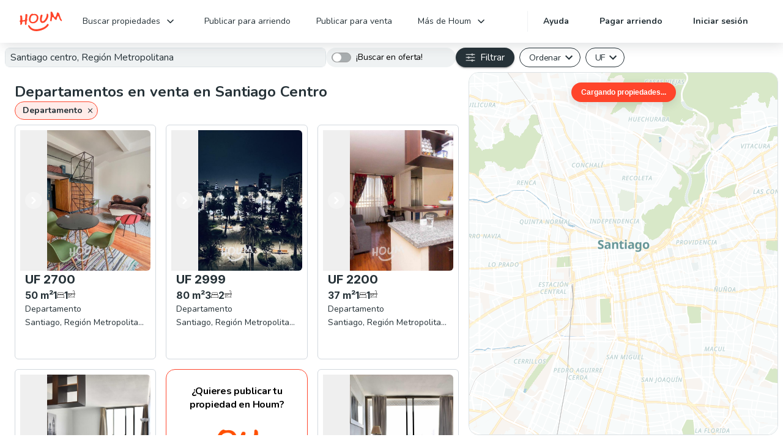

--- FILE ---
content_type: text/html; charset=utf-8
request_url: https://houm.com/cl/venta-departamentos-region-metropolitana/santiago
body_size: 43457
content:
<!DOCTYPE html><html lang="es" class="p-0 m-0"><head><meta charSet="utf-8"/><meta name="viewport" content="width=device-width, initial-scale=1"/><title>Departamento en Venta en  Region Metropolitana, zona Santiago</title><meta name="description" property="description" content="Departamento en Venta en Region Metropolitana zona Santiago. Realiza busquedas, explora fotos, y encuentra rápidamente lo que buscas."/><meta name="apple-mobile-web-app-title" property="apple-mobile-web-app-title" content="Arriendo de propiedades online, fácil y sin aval"/><meta name="og:title" property="og:title" content="Departamento en Venta en  Region Metropolitana, zona Santiago"/><meta name="og:image" property="og:image" content="https://houm.com/static/images/seo/preview-cl.jpg"/><meta name="og:image:secure_url" property="og:image:secure_url" content="https://houm.com/static/images/seo/preview-cl.jpg"/><meta name="og:image:type" property="og:image:type" content="image/jpeg"/><meta name="og:image:width" property="og:image:width" content="1200"/><meta name="og:image:height" property="og:image:height" content="630"/><meta name="og:image:alt" property="og:image:alt" content="Propiedades en arriendo online  en Santiago con Houm."/><meta name="og:description" property="og:description" content="Departamento en Venta en Region Metropolitana zona Santiago. Realiza busquedas, explora fotos, y encuentra rápidamente lo que buscas."/><meta name="og:site_name" property="og:site_name" content="Houm"/><meta name="og:url" property="og:url" content="https://houm.com/cl/marketplace/venta-departamentos-region-metropolitana/santiago"/><meta name="og:type" property="og:type" content="website"/><meta name="og:locale" property="og:locale" content="es_CL"/><meta name="og:locale:alternate" property="og:locale:alternate" content="es_CO"/><meta name="og:locale:alternate" property="og:locale:alternate" content="es_MX"/><meta name="twitter:card" property="twitter:card" content="summary_large_image"/><meta name="twitter:site" property="twitter:site" content="@houmlatam"/><meta name="twitter:creator" property="twitter:creator" content="@houmlatam"/><meta name="twitter:url" property="twitter:url" content="https://houm.com"/><meta name="twitter:title" property="twitter:title" content="Departamento en Venta en  Region Metropolitana, zona Santiago"/><meta name="twitter:description" property="twitter:description" content="Departamento en Venta en Region Metropolitana zona Santiago. Realiza busquedas, explora fotos, y encuentra rápidamente lo que buscas."/><meta name="twitter:image" property="twitter:image" content="https://houm.com/static/images/seo/preview-cl.jpg"/><meta name="twitter:image:alt" property="twitter:image:alt" content="Departamento en Venta en Region Metropolitana zona Santiago. Realiza busquedas, explora fotos, y encuentra rápidamente lo que buscas."/><link rel="canonical" href="https://houm.com/cl/marketplace/venta-departamentos-region-metropolitana/santiago"/><meta name="next-head-count" content="28"/><meta charSet="utf-8"/><meta name="theme-color" content="#ffffff"/><meta name="facebook-domain-verification" content="9b58ewmq28sjuu5ewf7cllivypkrg3"/><link rel="preconnect" href="https://api.arriendoasegurado.com" crossorigin=""/><link rel="preconnect" href="https://www.googletagmanager.com"/><link rel="apple-touch-icon" sizes="180x180" href="/apple-touch-icon.png"/><link rel="icon" type="image/png" sizes="32x32" href="/favicon-32x32.png"/><link rel="icon" type="image/png" sizes="16x16" href="/favicon-16x16.png"/><link rel="manifest" href="/site.webmanifest"/><meta name="mobile-web-app-capable" content="yes"/><meta name="apple-mobile-web-app-capable" content="yes"/><meta name="apple-mobile-web-app-status-bar-style" content="black-translucent"/><link rel="preload" href="/_next/static/css/6c10a62f63bf0917.css" as="style"/><link rel="stylesheet" href="/_next/static/css/6c10a62f63bf0917.css" data-n-g=""/><link rel="preload" href="/_next/static/css/8cc2880a447f061d.css" as="style"/><link rel="stylesheet" href="/_next/static/css/8cc2880a447f061d.css" data-n-p=""/><link rel="preload" href="/_next/static/css/109d79d0cdd5f3d2.css" as="style"/><link rel="stylesheet" href="/_next/static/css/109d79d0cdd5f3d2.css" data-n-p=""/><noscript data-n-css=""></noscript><script defer="" nomodule="" src="/_next/static/chunks/polyfills-c67a75d1b6f99dc8.js"></script><script src="/_next/static/chunks/webpack-b14e39cca8889e4c.js" defer=""></script><script src="/_next/static/chunks/framework-79bce4a3a540b080.js" defer=""></script><script src="/_next/static/chunks/main-8dae13cb6f2c26c5.js" defer=""></script><script src="/_next/static/chunks/pages/_app-53d384cbe68bc529.js" defer=""></script><script src="/_next/static/chunks/ae51ba48-d3787b19ffdc3188.js" defer=""></script><script src="/_next/static/chunks/2852872c-15b31a7081e6a868.js" defer=""></script><script src="/_next/static/chunks/4673-df1565fb66eef73c.js" defer=""></script><script src="/_next/static/chunks/4-ff099fa7bdfa80b8.js" defer=""></script><script src="/_next/static/chunks/282-ac6bd0c31e5ca53f.js" defer=""></script><script src="/_next/static/chunks/7536-b01cc53516b124a1.js" defer=""></script><script src="/_next/static/chunks/4794-5bda9a676aa7d6cf.js" defer=""></script><script src="/_next/static/chunks/1664-ea9c0747ebfa7ee7.js" defer=""></script><script src="/_next/static/chunks/4073-cc92a9480389ba75.js" defer=""></script><script src="/_next/static/chunks/8535-bb83ca8076b52b7c.js" defer=""></script><script src="/_next/static/chunks/4531-d4e4aa8a54cd0f4b.js" defer=""></script><script src="/_next/static/chunks/5518-5ee8e6cc9259325d.js" defer=""></script><script src="/_next/static/chunks/5895-829c8f5b1c3aac90.js" defer=""></script><script src="/_next/static/chunks/7478-b73a4505caafa1e4.js" defer=""></script><script src="/_next/static/chunks/5675-3667e1573b1c63fd.js" defer=""></script><script src="/_next/static/chunks/1462-05fb66564e2a047e.js" defer=""></script><script src="/_next/static/chunks/3820-d1e59401be74095b.js" defer=""></script><script src="/_next/static/chunks/4643-ea7dc7f520d73d3c.js" defer=""></script><script src="/_next/static/chunks/609-563e7a3294e5d4d2.js" defer=""></script><script src="/_next/static/chunks/9281-e70bf362b682acfd.js" defer=""></script><script src="/_next/static/chunks/3077-e3a2d7d4d5486881.js" defer=""></script><script src="/_next/static/chunks/2571-82c8fbbf67796c3c.js" defer=""></script><script src="/_next/static/chunks/1998-3a9c04553394baca.js" defer=""></script><script src="/_next/static/chunks/15-6790bd0a5ce6bd9d.js" defer=""></script><script src="/_next/static/chunks/4502-16729902b4bc3a43.js" defer=""></script><script src="/_next/static/chunks/pages/marketplace/%5B...filters%5D-50e605cd5fc777ff.js" defer=""></script><script src="/_next/static/xcR2d94c0hLAODWjYfIhv/_buildManifest.js" defer=""></script><script src="/_next/static/xcR2d94c0hLAODWjYfIhv/_ssgManifest.js" defer=""></script><style id="jss-server-side">.MuiDrawer-docked-6 {
  flex: 0 0 auto;
}
.MuiDrawer-paper-7 {
  top: 0;
  flex: 1 0 auto;
  height: 100%;
  display: flex;
  outline: 0;
  z-index: 1200;
  position: fixed;
  overflow-y: auto;
  flex-direction: column;
  -webkit-overflow-scrolling: touch;
}
.MuiDrawer-paperAnchorLeft-8 {
  left: 0;
  right: auto;
}
.MuiDrawer-paperAnchorRight-9 {
  left: auto;
  right: 0;
}
.MuiDrawer-paperAnchorTop-10 {
  top: 0;
  left: 0;
  right: 0;
  bottom: auto;
  height: auto;
  max-height: 100%;
}
.MuiDrawer-paperAnchorBottom-11 {
  top: auto;
  left: 0;
  right: 0;
  bottom: 0;
  height: auto;
  max-height: 100%;
}
.MuiDrawer-paperAnchorDockedLeft-12 {
  border-right: 1px solid rgba(0, 0, 0, 0.12);
}
.MuiDrawer-paperAnchorDockedTop-13 {
  border-bottom: 1px solid rgba(0, 0, 0, 0.12);
}
.MuiDrawer-paperAnchorDockedRight-14 {
  border-left: 1px solid rgba(0, 0, 0, 0.12);
}
.MuiDrawer-paperAnchorDockedBottom-15 {
  border-top: 1px solid rgba(0, 0, 0, 0.12);
}
.jss1 {
  width: 80%;
  overflow: hidden;
}
@media (min-width:960px) {
  .jss1 {
    width: 50%;
  }
}
  .jss2 {
    background-color: rgba(38, 50, 56, 0.4);
  }
  .jss3 {
    color: #263238;
    width: 100%;
    height: 100%;
    padding: 24px 16px;
    position: relative;
  }
  .jss4 {
    width: 90%;
    bottom: 0;
    position: absolute;
  }</style></head><body class="p-0 m-0 font-nunito text-p16 text-black-100"><div id="__next" data-reactroot=""><main class="w-full flex flex-col"><div class="bg-white sticky top-0 w-full flex flex-col p-3 gap-3 z-50 shadow-std" id="user-navbar"><div class="flex w-full items-center gap-2 [&amp;&gt;*:first-child]:flex-1"><div class="w-full h-8 bg-skeleton animate-pulse rounded-lg border-[0.5px] border-secondary-40"></div><svg stroke="currentColor" fill="currentColor" stroke-width="0" viewBox="0 0 512 512" class="cursor-pointer ml-auto text-[#4C6977]" height="1em" width="1em" xmlns="http://www.w3.org/2000/svg"><path fill="none" stroke-linecap="round" stroke-miterlimit="10" stroke-width="48" d="M88 152h336M88 256h336M88 360h336"></path></svg></div><div class="w-full h-8 bg-skeleton animate-pulse rounded-lg border-[0.5px] border-secondary-40"></div></div><section class="flex flex-col p-4 gap-4"><div class="w-full h-8 bg-skeleton animate-pulse rounded-lg border-[0.5px] border-secondary-40"></div><div class="w-3/4 self-end h-8 bg-skeleton animate-pulse rounded-lg border-[0.5px] border-secondary-40"></div><section class="w-full grid grid-cols-1 gap-4 md:grid-cols-2 xl:grid-cols-3 grid-rows-10 animate-fade-in-small"><div class="h-[404px] bg-skeleton animate-pulse rounded-xl border-[0.5px] border-secondary-40"></div><div class="h-[404px] bg-skeleton animate-pulse rounded-xl border-[0.5px] border-secondary-40"></div><div class="h-[404px] bg-skeleton animate-pulse rounded-xl border-[0.5px] border-secondary-40"></div><div class="h-[404px] bg-skeleton animate-pulse rounded-xl border-[0.5px] border-secondary-40"></div><div class="h-[404px] bg-skeleton animate-pulse rounded-xl border-[0.5px] border-secondary-40"></div><div class="h-[404px] bg-skeleton animate-pulse rounded-xl border-[0.5px] border-secondary-40"></div><div class="h-[404px] bg-skeleton animate-pulse rounded-xl border-[0.5px] border-secondary-40"></div><div class="h-[404px] bg-skeleton animate-pulse rounded-xl border-[0.5px] border-secondary-40"></div><div class="h-[404px] bg-skeleton animate-pulse rounded-xl border-[0.5px] border-secondary-40"></div><div class="h-[404px] bg-skeleton animate-pulse rounded-xl border-[0.5px] border-secondary-40"></div><div class="h-[404px] bg-skeleton animate-pulse rounded-xl border-[0.5px] border-secondary-40"></div><div class="h-[404px] bg-skeleton animate-pulse rounded-xl border-[0.5px] border-secondary-40"></div><div class="h-[404px] bg-skeleton animate-pulse rounded-xl border-[0.5px] border-secondary-40"></div><div class="h-[404px] bg-skeleton animate-pulse rounded-xl border-[0.5px] border-secondary-40"></div><div class="h-[404px] bg-skeleton animate-pulse rounded-xl border-[0.5px] border-secondary-40"></div><div class="h-[404px] bg-skeleton animate-pulse rounded-xl border-[0.5px] border-secondary-40"></div><div class="h-[404px] bg-skeleton animate-pulse rounded-xl border-[0.5px] border-secondary-40"></div><div class="h-[404px] bg-skeleton animate-pulse rounded-xl border-[0.5px] border-secondary-40"></div><div class="h-[404px] bg-skeleton animate-pulse rounded-xl border-[0.5px] border-secondary-40"></div><div class="h-[404px] bg-skeleton animate-pulse rounded-xl border-[0.5px] border-secondary-40"></div><div class="h-[404px] bg-skeleton animate-pulse rounded-xl border-[0.5px] border-secondary-40"></div><div class="h-[404px] bg-skeleton animate-pulse rounded-xl border-[0.5px] border-secondary-40"></div><div class="h-[404px] bg-skeleton animate-pulse rounded-xl border-[0.5px] border-secondary-40"></div><div class="h-[404px] bg-skeleton animate-pulse rounded-xl border-[0.5px] border-secondary-40"></div><div class="h-[404px] bg-skeleton animate-pulse rounded-xl border-[0.5px] border-secondary-40"></div><div class="h-[404px] bg-skeleton animate-pulse rounded-xl border-[0.5px] border-secondary-40"></div><div class="h-[404px] bg-skeleton animate-pulse rounded-xl border-[0.5px] border-secondary-40"></div><div class="h-[404px] bg-skeleton animate-pulse rounded-xl border-[0.5px] border-secondary-40"></div><div class="h-[404px] bg-skeleton animate-pulse rounded-xl border-[0.5px] border-secondary-40"></div><div class="h-[404px] bg-skeleton animate-pulse rounded-xl border-[0.5px] border-secondary-40"></div></section><div class="w-full h-96 bg-skeleton animate-pulse rounded-lg border-[0.5px] border-secondary-40"></div><div class="w-full h-96 bg-skeleton animate-pulse rounded-lg border-[0.5px] border-secondary-40"></div><div class="w-full h-96 bg-skeleton animate-pulse rounded-lg border-[0.5px] border-secondary-40"></div><div class="w-full h-96 bg-skeleton animate-pulse rounded-lg border-[0.5px] border-secondary-40"></div></section></main></div><script id="__NEXT_DATA__" type="application/json">{"props":{"pageProps":{"table":{"address":{"capital":{"fullAddress":"Santiago | Av del valle 787, Piso 2 oficinas 202 y 203, Ciudad Empresarial, Huechuraba.","landing":"/cl/inmobiliaria-en-santiago"}},"currency":{"defaultCurrency":"CLP","list":["CLP","UF"]},"propertyCards":{"labelText":"Proyecto"},"availableCities":[{"slug":"santiago","name":"Santiago"},{"slug":"concepcion","name":"Concepción"},{"slug":"vina-del-mar","name":"Viña del Mar"},{"slug":"coquimbo","name":"La Serena"}],"helpers":{"defaultCountry":{"callingCode":"56","countryCode":"CL","countryName":"Chile"},"timezone":"America/Santiago","lang":"cl","map":{"defaultCoords":{"lat":"-33.447487","lng":"-70.673676"}},"states":{"defaultState":null,"list":["Santiago"]}},"files":{"pdf":{"propietario":"/pdf/propietario_cl.pdf","TCPartners":"pdf/T\u0026CPartners_cl.pdf"},"images":{"founders":"/static/images/founders.jpg"}},"global":{"navbar":{"payRent":"Pagar arriendo","marketplace":"Buscar propiedades","marketplaceRent":"Buscar para arrendar","marketplaceSale":"Buscar para comprar"}},"pages":{"claims":{"titleFirstLine":"Realiza tu reclamo en Houm","SEO":{"metaTitle":"Reclamos del servicio de Houm","metaDescription":"Problema, Queja, Reclamo, Sugerencia, Comentario, Arriendo, Houm, Departamento, Contrato, Llaves, Propiedad, Visitas, Pago, Casa, Dueño, Ejecutivos, Inmueble"},"sections":[{"name":"faq","section":{"title":"Preguntas frecuentes","questionsList":[{"question":" ¿Qué sucede cuando alguien realiza una queja o reclamo?","answer":"\u003cp\u003eToda la información que nos brinde irá a nuestro centro de atención. En el mismo procesan el reclamo y se comunican con el área encargada para facilitarte la mejor respuesta. Siempre te contactaremos en máximo 48 horas, podrás ver la respuesta en tu portal y en la  casilla de mail registrada en Houm.\u003c/p\u003e"},{"question":"¿Cómo hago el seguimiento del reclamo?","answer":"\u003cp\u003eUna vez que inicias el reclamo, un asesor le dará continuidad y te estará contactando por correo electrónico para informarte de los avances. Si tienes alguna duda en el proceso, puedes ver el estado de tu requerimiento o comunicarte con tu asesor mediante tu portal.\u003c/p\u003e"},{"question":" ¿Cómo puedo hablar con servicio al cliente para hacer mi reclamo?","answer":"\u003cp\u003eSi deseas hablar con una persona de servicio al cliente puedes comunicarte mediante el canal de contacto en tu portal.\u003c/p\u003e"}]}}]},"newIndex":{"cities":[{"name":"Santiago","value":"Región Metropolitana de Santiago","src":"/static/images/santiago-min.jpg"},{"name":"Concepción","value":"Concepción","src":"/static/images/concepcion-min.jpg"},{"name":"Valparaíso","value":"Valparaíso","src":"/static/images/valparaiso-min.jpg"},{"name":"Viña del Mar","value":"Viña del Mar","src":"/static/images/vina-del-mar-min.jpg"}],"owners":{"subtitle":["Ya sea para arrendar o vender tu propiedad, ","nuestro equipo te guiará y asesorará en cada paso"]},"findPublishOrInvest":{"tenantSubtitle":"¡Y arrienda sin aval!"},"benefits":{"investment":{"title":"¿Por qué invertir con Houm?","items":[{"boldText":"Rentabilidad y asesoría","text":"Entendemos tus necesidades como inversionista, te ofrecemos oferta de propiedades y asesorías especializadas.","isWhite":true},{"boldText":"Financiamiento","text":"Te ayudamos a conseguir el financiamiento ideal para tu siguiente inversión. ¡Paga tu pie en cuotas!","isWhite":true},{"boldText":"Proceso fácil y rápido","text":"¡Invierte con nosotros! Realizamos el proceso completo para la compra de tu siguiente inversión.","isWhite":false},{"boldText":"Administra con nosotros","text":"Después de tu compra asegúrate de disfrutar tu inversión, adminístrala con nosotros ¡Sin preocupaciones!","isWhite":false}]},"rent":{"title":"¿Por qué arrendar\ncon Houm?","items":[{"boldText":"No pedimos aval","text":"Confiamos en ti, es por eso que queremos hacerte la vida más fácil para que puedas encontrar tu hogar soñado.","isWhite":true},{"boldText":"100% seguro","text":"Sabemos la importancia de este momento, es por eso que nos hacemos cargo de verificar las propiedades para ti.","isWhite":true},{"boldText":"Asesoría de principio a fin","text":"Si te gusta una de nuestras propiedades, agenda tu visita online y te acompañaremos para resolver todas tus dudas.","isWhite":false},{"boldText":"Proceso fácil y rápido","text":"Olvídate de la burocracia y del papeleo eterno ¡Arrienda y comienza una nueva etapa en tu nuevo hogar!","isWhite":false}]},"sale":{"title":"¿Por qué comprar con Houm?","items":[{"boldText":"Asesoría de principio a fin","text":"Si te gusta una de nuestras propiedades, agenda tu visita online y te acompañaremos en todo el proceso de compra.","isWhite":false},{"boldText":"100% seguro","text":"Sabemos la importancia de este momento, es por eso que nos hacemos cargo de verificar las propiedades para ti.","isWhite":false},{"boldText":"Financiamiento","text":"A través de una asesoría personalizada, te ayudamos a conseguir el financiamiento ideal para tu hogar soñado.","isWhite":true},{"boldText":"Proceso fácil y rápido","text":"Realizamos la negociación con el propietario, tú solo ¡Compra y comienza una nueva etapa en tu nuevo hogar!","isWhite":true}]}},"fourSteps":{"step3":{"description":"Arrienda sin aval y compra con las mejores condiciones."}},"recentProperties":{"title":"Últimas propiedades publicadas"}},"landingProprietary":{"infoPlan":{"titleImgSimulation":"Arrendar departamento","altImgSimulation":"Mujer relajada sentada en el sillón de su sala","tagSimulation":"Descubre","titleSimulation":"qué plan es mejor para ti","subtitleSimulation":"¡Simula cómo es arrendar tu propiedad con Houm!","btnSimulation":"Hacer mi simulación","tagFind":"Conoce","titleFind":"el precio de arriendo de tu inmueble","firstTitleFind":"¿No sabes en ","middleLabel":"cuánto arrendar","middleLabelSale":"cuánto vender","secondTitleFind":"tu propiedad?","titleFindSale":"el precio de venta de tu propiedad","subtitleFind":"¡Contesta unas preguntas y descubre el monto ideal de tu propiedad!","subtitleFind1":"Descúbrelo aquí","subtitleFind2":"¡Solo te tomará 2 minutos!","btnFind":"Descubrir el precio ideal","titleImgFind":"Requisitos para arrendar un departamento online","altImgFind":"Pareja feliz haciendo cálculos de sus ganancias","saleTitleImgFind":"Requisitos para vender casa"},"formProprietary":{"titleFirstLine":"Garantizamos tu arriendo","titleSecondLine":"¡Incluso si el arrendatario no paga!","saleTitle":"¡Publica gratis y vende\ntu casa o departamento!","subtitle":"Publica con Houm y arrienda tu casa o departamento 10 veces más rápido 🚀","saleSubTitle":"Vende seguro con Houm 🙌","altImg":"Pareja feliz publicando su propiedad en renta","titleImg":"Rentar mi inmueble con Houm","btnForm":"¡Publicar gratis con Houm!","saleTitleImg":"Publicar una propiedad online"},"discoverTenant":{"title":"¿Cómo arrendar tu propiedad en 4 pasos?","saleTitle":"¿Cómo vender tu propiedad en 4 pasos?","stepsList":[{"imgTitle":"Foto portal inmobiliario","altImg":"Hombre tomando fotografía a una casa","img":"/static/images/landing-rent/photography-1.jpeg","title":"1. Fotografiamos gratis","description":"\u003cp\u003eRecibe \u003cstrong\u003efotografías profesionales\u003c/strong\u003e y asesoría para definir el \u003cstrong\u003eprecio ideal\u003c/strong\u003e de tu propiedad.\u003c/p\u003e"},{"imgTitle":"Publicar un inmueble gratis","altImg":"Pareja publicando su inmueble fácil y rápido","img":"/static/images/landing-rent/publish.jpg","title":"2. Publicamos","description":"\u003cp\u003eEncuentra tu inmueble en Houm y en los \u003cstrong\u003eprincipales portales\u003c/strong\u003e inmobiliarios \u003cstrong\u003etotalmente gratis\u003c/strong\u003e.\u003c/p\u003e"},{"imgTitle":"Inquilino encontrado por Houm","altImg":"Pareja publicando su inmueble fácil y rápido","img":"/static/images/landing-rent/find.jpg","title":"3. Encontramos","description":"\u003cp\u003e\u003cstrong\u003eMostramos tu inmueble\u003c/strong\u003e a los candidatos, tú solo encárgate de \u003cstrong\u003eelegir a la persona ideal\u003c/strong\u003e.\u003c/p\u003e"},{"imgTitle":"Houm renta propiedades","altImg":"Niño sentado en las piernas de su abuelo","img":"/static/images/landing-rent/administration.jpg","title":"4. Administramos","description":"\u003cp\u003eDespreocúpate y \u003cstrong\u003erecibe tu pago\u003c/strong\u003e puntual cada mes, \u003cstrong\u003ehacemos toda la gestión por ti\u003c/strong\u003e.\u003c/p\u003e"}],"saleCards":[{"imgTitle":"Foto portal inmobiliario","altImg":"Hombre tomando fotografía a una casa","img":"/static/images/landing-rent/photography-1.jpeg","title":"1. Fotografiamos gratis","texts":[{"text":"Recibe","bold":false},{"text":"fotografías profesionales","bold":true},{"text":"y asesoría para definir el","bold":false},{"text":"precio ideal","bold":true},{"text":"de tu propiedad.","bold":false}]},{"imgTitle":"Pareja pone su casa en venta","altImg":"Pareja publicando su inmueble fácil y rápido","img":"/static/images/landing-rent/publish.jpg","title":"2. Publicamos","texts":[{"text":"Encuentra tu propiedad en Houm y en los","bold":false},{"text":"principales portales","bold":true},{"text":"inmobiliarios","bold":false},{"text":"totalmente gratis.","bold":true}]},{"imgTitle":"Mujer compra una casa","altImg":"Mujer en su cama hablando por teléfono","img":"/static/images/landing-rent/find.jpg","title":"3. Encontramos","texts":[{"text":"Mostramos tu propiedad","bold":true},{"text":"a los candidatos, tú solo encárgate de","bold":false},{"text":"elegir a la persona ideal.","bold":true}]},{"imgTitle":"Toc Toc a tu nuevo hogar","altImg":"Niño sentado en las piernas de su abuelo","img":"/static/images/landing-rent/administration.jpg","title":"4. Ayudamos","texts":[{"text":"Despreocúpate y","bold":false},{"text":"recibe tu pago","bold":true},{"text":"nosotros nos hacemos cargo de todo el proceso de venta.","bold":false}]}],"discoverText":"Despreocúpate, deja tu inmueble en las mejores manos","secondaryText":"Nos hacemos cargo de tu propiedad, administra con Houm y ","secondaryTextBold":"recibe el pago de tu arriendo mes a mes sin excepción","buttonText":"Descubrir mi plan ideal","titleImg":"Poner en arriendo una propiedad en Houm","altImg":"Familia feliz desayunando en la cocina","imgDesktop":"/static/images/landing-rent/family.jpg","imgMobile":"/static/images/landing-rent/discoverMobile.png"},"generalBenefits":[{"benefit":"Sesión de fotos y video profesional 📸 "},{"benefit":"Publicación en los principales portales👌"},{"benefit":"Nosotros mostramos tu inmueble 🏠"},{"benefit":"Análisis riguroso del inquilino 🕵️‍"},{"benefit":"Firma tu contrato online 👨‍💻"},{"benefit":"Trámite de póliza jurídica 🖌"}],"subtitlePlans":"Publica esta propiedad hoy y nosotros nos preocupamos de todo lo demás","plans":[{"orderMobile":3,"basicPlan":false,"mainPlan":false,"title":"Básico","subtitle":"Solo Administración","percentageTitle":"Comisión por corretaje","percentageInfo":"(Pagá solo una vez)","percentage":"50%","percentageText":"Del arriendo","percentageTextMobile":"Del arriendo","ivaPercentage":{"text":"*IVA no incluido","include":false},"commissionTitle":"Comisión por administración","commissionPercentage":"5,5%","commissionPercentageText":"Del arriendo","commissionPercentageTextMobile":"Arriendo mensual","ivaCommission":{"text":"*IVA incluido","include":true},"variantButtom":"tertiaryB","titleBenefits":"Que incluye este plan","benefits":[{"text":"Seguimiento de pagos de arriendo","have":true},{"text":"Coordinación con el arrendatario","have":true},{"text":"Asesoría de arriendo y venta","have":true},{"text":"Gestión de arreglos a la propiedad","have":true},{"text":"Pago fijo los 5 de cada mes a tu cuenta","have":false},{"text":"Seguro de 6 meses contra no pago del arriendo","have":false},{"text":"Cobertura de gastos legales","have":false},{"text":"Gestión de cobranza judicial y extrajudicial","have":false},{"text":"Cobertura de daños a tu propiedad","have":false},{"text":"Cobertura por impago de servicios básicos, equivalente a 2 canones de arriendo","have":false},{"text":"Cobertura por impago de gastos comunes, equivalente a 2 canones de arriendo","have":false}]},{"orderMobile":1,"basicPlan":false,"mainPlan":true,"benefitChip":"¡Plan favorito de nuestros clientes 🤩!","title":"Premium + ","plus":"Plus","subtitle":"Plan Premium + Seguros de protección y confianza","subtitleMobile":"Administración + Pago garantizado","percentageTitle":"Comisión por corretaje","percentageInfo":"(Pagá solo una vez)","percentage":"50%","percentageText":"Del arriendo","percentageTextMobile":"Del arriendo","ivaPercentage":{"text":"*IVA no incluido","include":false},"commissionTitle":"Comisión por administración","commissionPercentage":"9,5%","commissionPercentageText":"Del arriendo","commissionPercentageTextMobile":"Arriendo mensual","ivaCommission":{"text":"*IVA incluido","include":true},"variantButtom":"primary","titleBenefits":"Plan Premium más:","titleBenefitsMobile":"¡Beneficios del plan!","benefits":[{"text":"Seguimiento de pagos de arriendo","have":true},{"text":"Coordinación con el arrendatario","have":true},{"text":"Asesoría de arriendo y venta","have":true},{"text":"Gestión de arreglos a la propiedad","have":true},{"text":"Pago fijo los 5 de cada mes a tu cuenta","have":true},{"text":"Seguro de 6 meses contra no pago del arriendo","have":true},{"text":"Cobertura de gastos legales","have":true},{"text":"Gestión de cobranza judicial y extrajudicial","have":true},{"text":"Cobertura de daños a tu propiedad, equivalente a 2 canones de arriendo","have":true},{"text":"Cobertura por impago de servicios básicos, equivalente a 2 canones de arriendo","have":true},{"text":"Cobertura por impago de gastos comunes, equivalente a 2 canones de arriendo","have":true}]},{"orderMobile":2,"basicPlan":false,"mainPlan":false,"title":"Premium","subtitle":"Administración + Pago garantizado","percentageTitle":"Comisión por corretaje","percentageInfo":"(Pagá solo una vez)","percentage":"50%","percentageText":"Del arriendo","percentageTextMobile":"Del arriendo","ivaPercentage":{"text":"*IVA no incluido","include":false},"commissionTitle":"Comisión por administración","commissionPercentage":"7,5%","commissionPercentageText":"Del arriendo","commissionPercentageTextMobile":"Arriendo mensual","ivaCommission":{"text":"*IVA incluido","include":true},"variantButtom":"tertiaryB","titleBenefits":"Plan Básico más:","titleBenefitsMobile":"Que incluye este plan","benefits":[{"text":"Seguimiento de pagos de arriendo","have":true},{"text":"Coordinación con el arrendatario","have":true},{"text":"Asesoría de arriendo y venta","have":true},{"text":"Gestión de arreglos a la propiedad","have":true},{"text":"Pago fijo los 5 de cada mes a tu cuenta","have":true},{"text":"Seguro de 6 meses contra no pago del arriendo","have":true},{"text":"Cobertura de gastos legales","have":true},{"text":"Gestión de cobranza judicial y extrajudicial","have":true},{"text":"Cobertura de daños a tu propiedad, equivalente a 2 canones de arriendo","have":false},{"text":"Cobertura por impago de servicios básicos, equivalente a 2 canones de arriendo","have":false},{"text":"Cobertura por impago de gastos comunes, equivalente a 2 canones de arriendo","have":false}]},{"orderMobile":4,"basicPlan":true,"mainPlan":false,"title":"Solo corretaje","subtitle":"Pago único, luego de arrendar tu propiedad","percentage":"50%","percentageTextMobile":"Del arriendo","ivaPercentage":{"text":"*IVA no incluido","include":false},"variantButtom":"tertiaryB","basicPlanText":"No incluye administración de la propiedad","titleBenefits":"Qué te estás perdiendo","benefits":[{"text":"Seguimiento de pagos de arriendo","have":false},{"text":"Coordinación con el arrendatario","have":false},{"text":"Asesoría de arriendo y venta","have":false},{"text":"Gestión de arreglos a la propiedad","have":false},{"text":"Pago fijo los 5 de cada mes a tu cuenta","have":false},{"text":"Seguro de 6 meses contra no pago del arriendo","have":false},{"text":"Cobertura de gastos legales","have":false},{"text":"Gestión de cobranza judicial y extrajudicial","have":false},{"text":"Cobertura de daños a tu propiedad, equivalente a 2 canones de arriendo","have":false},{"text":"Cobertura por impago de servicios básicos, equivalente a 2 canones de arriendo","have":false},{"text":"Cobertura por impago de gastos comunes, equivalente a 2 canones de arriendo","have":false}]}],"basicPlan":{"title":"Solo corretaje","subtitle":"Pago único, luego de arrendar tu propiedad","percentageText":"Del la 1er arriendo","percentage":"50%","ivaPercentage":false},"testimonials":[{"text":["Houm fue rápido, atento y 100% digital. Me rentaron dos departamentos sin salir de la casa, ¡muchas gracias!"],"footerText":"Roberto Picón"},{"text":["Estoy bien feliz con Houm ¡Lo he recomendado a varios amigos! Ya voy por el 3er departamento con ustedes"],"footerText":"Carlos Cuadra"},{"text":["Excelente servicio, rentaron mi departamento en 16 días y fue todo online... no salí de mi casa"],"footerText":"Claudio Urrutia"},{"text":["Yo tuve muy buena experiencia. Mi departamento se rentó en 2 semanas y el ejecutivo respondía todas mis consultas"],"footerText":"Claudia Arévalo"},{"text":["Nos encantó su amabilidad y responsabilidad. Siempre estuvieron atentos a nuestras consultas, su servicio fue de primer nivel, desde los ejecutivos hasta el fotógrafo que fue al depto. Gracias a ustedes nuestro depto en menos de dos semanas estaba rentado. ¡Muchas gracias!"],"footerText":"Daniela Carreno"},{"text":["Recomiendo Houm. Todo claro y transparente desde el comienzo siempre informando cualquier movimiento de la propiedad. Lo que más me gustó fue que informan quién será tu inquilino con sus antecedentes personales y de renta, cosa que no me pasaba con otras corredoras"],"footerText":"Mauricio Pérez"},{"text":["Quiero agradecer por el increíble servicio de Houm. Desde el primer día que me ayudaron absolutamente en todo para rentar el departamento, incluso yo estando en el extranjero. Las fotos y vídeos que tomaron fueron profesionales y el departamento se rentó en menos de 6 días"],"footerText":"Bárbara Cooper"},{"text":["Me ha encantado la experiencia en Houm. Es todo amigable y bien explicado. Fácil de contactar y responden rápido. Estoy feliz porque en un mes ya tengo inquilino y todo ha funcionado bien"],"footerText":"Susi Osorio"}],"saleFAQ":[{"question":"¿Cuánto se paga por vender mi propiedad en Houm? ","answer":[{"text":"La comisión por vender tu inmueble es del 2% + IVA para el comprador y 2% + IVA para el comprador. No te pedimos exclusividad.","bold":false},{"text":"Es importante que tengas en cuenta que los cobros se harán 50% al momento de la firma del contrato de promesa de compraventa y el otro 50% cuando se firme la escritura pública del inmueble.","bold":false}]},{"question":"¿Qué documentos y requisitos necesito para poder vender una propiedad?","answer":[{"text":"Para poder publicar y empezar el proceso para vender una propiedad, se agendará una cita con uno de nuestros Houm Advisors, quien tomará fotos de la propiedad y la publicará en los principales portales inmobiliarios del país.","bold":false},{"text":"Luego, al momento de existir un interesado en comprar la propiedad y realizar la venta, te solicitaremos los siguientes documentos: ","bold":false},{"text":"1. Escritura de Compraventa.\n 2. Certificado de Dominio Vigente de tu propiedad.\n 3. Certificado de Hipotecas y Gravámenes (Certificado de Interdicciones y Prohibiciones de Enajenar.)\n 4. Certificado de Avalúo Fiscal.\n 5. Certificado de Deuda de Contribuciones. \n 6. Certificado de No Expropiación Municipal\n 7. Certificado de No Expropiación SERVIU.\n 8. Certificado de Número Municipal.\n 9. Certificado de Aseo Municipal.\n 10. Copia de Recepción Final.\n 11. Certificado de Vivienda Social, en su caso.\n 12. Cédula de Identidad.\n 13. Certificado de Matrimonio o Certificado de Soltería. \n 14. Certificado de No Deuda de Gastos Comunes.\n 15. Certificado de Liquidación de Deuda o Prepago de deuda.","bold":false},{"text":"No te preocupes, para todo este proceso te ayudaremos con lo que necesites.","bold":false}]},{"question":"¿Para vender mi casa ¿El precio lo eligen ustedes o hacen una propuesta?","answer":[{"text":"Contamos con una herramienta que hicimos con inteligencia artificial, que funciona como una calculadora que te recomienda el precio óptimo de acuerdo a diversos factores como ubicación, dimensiones y tipo de inmueble. No obstante, es el propietario quien determina el valor de la propiedad.","bold":false}]},{"question":"¿Puedo vender mi propiedad si aún no termino de pagarla?","answer":[{"text":"Es posible vender tu propiedad aunque no la hayas terminado de pagar. De hecho, no solo recuperas lo invertido, sino que existe una buena probabilidad de rentabilizar tu inversión de acuerdo al caso.","bold":false}]},{"question":"¿Cuánto tiempo demora el proceso de venta de propiedades en Houm? ","answer":[{"text":"Desde el momento de la aceptación de una oferta hasta la inscripción de la propiedad en el CBR, el proceso dura aproximadamente 90 días.","bold":false}]},{"question":"¿Cuándo recibiré el pago de mi propiedad?","answer":[{"text":"El pago pactado se realiza al momento de la escrituración de la propiedad. Una vez escriturada e inscrita en el Conservador de Bienes Raíces a nombre del comprador, se liberan las instrucciones notariales, permitiendo el depósito correspondiente a las partes y la devolución de las garantías, si corresponde.","bold":false}]},{"question":"¿Cómo se evalúan a los interesados en comprar una propiedad?","answer":[{"text":"Verificamos si los compradores cuentan con el monto para poder realizar la compra. Una vez que el interesado visita la propiedad, debe hacer una oferta. En caso de que el propietario la acepte, se le solicita al futuro comprador el certificado de crédito o el respaldo de para realizar el pago al contado.","bold":false}]}],"FAQ":[{"question":"¿Cuáles son las ventajas y beneficios para propietarios en Houm?","answer":[{"text":"1. Publicamos tu propiedad con fotos y vídeos profesionales en menos de 48 horas en la mayoría de los portales del país.\n2. Te recomendamos un precio de arriendo óptimo, utilizando un algoritmo con inteligencia artificial.\n3. Invertimos en marketing digital.\n4. Garantizamos el pago del arriendo para los días 5 de cada mes.\n5. Seguro de arriendo que asegura hasta 6 meses del pago de arriendo mientras no se logre la restitución del inmueble. \n6. Gastos de juicio de desalojo. \n7. Administración completa de tu propiedad.\n8. La firma del contrato es online, por lo que ahorras tiempo y dinero de la notaría","bold":false}]},{"question":"¿Cuáles son los planes disponibles para arrendar propiedades?","answer":[{"text":"Contamos con 4 planes, los cuales se detallan a continuación:\n1. Solo corretaje:\n• Paga solo una vez 1/2 mes de corretaje como comisión + IVA\n• ¿Qué incluye el plan?\n        • Sesión de fotos y videos profesionales de tu propiedad.\n        • Publicación en los principales portales inmobiliarios del país.\n        • Mostramos tu propiedad a los interesados.\n        • Hacemos análisis riguroso del crédito de los candidatos. \n        • Firma de contrato online (sin notarías ni papeleo).","bold":false},{"text":"2. Plan Básico (o sin seguro):\n• Se cobra 1/2 mes de corretaje + IVA solo el primer mes.\n• Comienzas a pagar una vez que se haya encontrado un arrendatario para tu propiedad y se haya firmado el contrato de arriendo correspondiente.\n• Cada mes se cobra una comisión por el servicio de administración de un 5,5% del valor del arriendo mensual.\n• ¿Qué incluye el plan?\n        • Sesión de fotos y videos profesionales de tu propiedad.\n• Publicación en los principales portales inmobiliarios del país.\n• Mostramos tu propiedad a los interesados.\n• Hacemos análisis de crédito rigurosos de los candidatos.\n• Firma de contrato online (sin notarías ni papeleo).\n• Administración y cuidado de tu propiedad.\n•  Nos encargamos del seguimiento de tus pagos.\n• Tenemos la comunicación y coordinación con el arrendatario.\n• Hacemos la gestión de arreglos e inconvenientes.\n• Plataforma de seguimiento online.","bold":false},{"text":"\n3. Plan Prémium (o pago garantizado):\n• Se cobra 1/2 mes de corretaje + IVA sólo el primer mes.\n• Comienzas a pagar una vez que se haya encontrado un arrendatario para tu propiedad y se haya firmado el contrato de arriendo correspondiente.\n• Cada mes se cobra una comisión por servicio de administración + seguro de arriendo de un 7,5% del valor del arriendo mensual.\n• ¿Qué incluye el plan?\n        • Sesión de fotos y videos profesionales de tu propiedad.\n        •  Publicación en los principales portales inmobiliarios del país.\n        • Mostramos tu propiedad a los interesados.\n        • Hacemos análisis riguroso del crédito de los candidatos\n        • Firma de contrato online (sin notarías ni papeleo).\n        • Administración y cuidado de tu propiedad.\n        • Nos encargamos del seguimiento de tus pagos.\n        • Tenemos la comunicación y coordinación con el arrendatario.\n        • Hacemos la gestión de arreglos e inconvenientes.\n        • Plataforma de seguimiento online.\n        • Pago garantizado del arriendo.\n        • Pago puntual y sin falta del arriendo, todos los días 5 cada mes, aunque el arrendatario no pague.\n        • Seguro contra no pago de arriendo (cubre hasta 6 meses o la restitución del inmueble, lo que ocurra primero).\n        • Cobertura total de gastos legales por juicios de desalojo.\n        • Gestión de cobranza judicial y extrajudicial.","bold":false},{"text":"Ejemplo:\nSi tu valor de arriendo es de $400.000, la comisión con el plan Prémium del 7,5% (por la administración y el seguro de arriendo) sería de $30.000. ","bold":false},{"text":"Pero si tuvieras el plan Básico, cuya comisión es de 5,5% (por solo la administración), la comisión sería de $22.000.","bold":false},{"text":"Si tienes la posibilidad, es recomendable pagar esos $8.000 de diferencia para incluir el seguro, ya que te garantiza el pago del arriendo todos 5 de cada mes sin falta; aunque el arrendatario no pague. Por otro lado, cubre todos los gastos judiciales y extrajudiciales de la posible demanda de desalojo. No tienes que estar pendiente y preocupado de sí el arrendatario pagó o no.","bold":false},{"text":"3. Plan Prémium Plus:\n• Se cobra 1/2 mes de corretaje + IVA solo el primer mes.\n• Comienzas a pagar una vez que se haya encontrado un arrendatario para tu propiedad y se haya firmado el contrato de arriendo correspondiente.\n• Cada mes se cobra una comisión por servicio de administración + seguro de arriendo de un 9,5% del valor del arriendo mensual.\n• ¿Qué incluye el plan?\n        • Sesión de fotos y videos profesionales de tu propiedad.\n        • Publicación en los principales portales inmobiliarios del país.\n        • Mostramos tu propiedad a los interesados.\n        • Hacemos análisis riguroso del crédito de los candidatos.\n        • Firma de contrato online (sin notarías ni papeleo).\n        • Administración y cuidado de tu propiedad.\n        • Nos encargamos del seguimiento de tus pagos.\n        • Tenemos la comunicación y coordinación con el arrendatario.\n        • Hacemos la gestión de arreglos e inconvenientes.\n        • Plataforma de seguimiento online.\n        • Pago garantizado del arriendo.\n        • Pago puntual y sin falta del arriendo, todos los días 5 cada mes, aunque el arrendatario no pague.\n        • Seguro contra no pago de arriendo (cubre hasta 6 meses o la restitución del inmueble, lo que ocurra primero). Cobertura total de gastos legales por juicios de desalojo.\n        • Gestión de cobranza judicial y extrajudicial.\n        • Cobertura de daños o no pago de cuentas, equivalente a dos cánones de arriendo, además de la garantía\n        • Se hará efectiva esta cobertura en caso de que la propiedad:\n                • Sufra daños atribuibles al arrendatario que signifiquen un deterioro significante del mismo.\n                • No pago de Gastos Comunes.\n                • No pago de  Servicios Básicos.","bold":false}]},{"question":"¿Cuándo recibo el dinero del arriendo si mi arrendatario deja de pagar?","answer":[{"text":"Para los planes contratados después del 15 de agosto 2020, se aplica lo siguiente dependiendo del plan que contrates:","bold":false},{"text":"Plan Básico: Este plan solo cubre la administración, no incluye el seguro de arriendo que garantiza el pago.","bold":false},{"text":"Plan Premium: Independiente, si el arrendatario paga a tiempo o no, tú siempre recibirás el pago del arriendo el día 5 del mes siguiente. Nuestro seguro de arriendo, te cubrirá solo hasta 6 meses o la restitución del inmueble, lo que ocurra primero. ","bold":false},{"text":"Para los planes contratados con anterioridad al 1ero del julio de 2020, el propietario recibirá los arriendos adeudados una vez se realice el comparendo correspondiente a la demanda por desalojo. Esto puede materializarse entre 3 y 6 meses después de haberse generado el atraso.","bold":false}]},{"question":"¿Qué cubre el seguro de arriendo?","answer":[{"text":"Houm Trabaja con la compañía aseguradora AVLA, regulada por la Comisión para el Mercado Financiero (CMF), para la tranquilidad de todos.","bold":false},{"text":"Si contratas el plan Premium, Houm cuenta con un seguro que cubre 6 meses de impagos de renta o hasta la restitución del inmueble. Es decir, si el arrendatario incumple a partir del mes número 4, el seguro cubre hasta el mes número 10, siempre y cuando no se haga restitución del inmueble dentro de ese plazo. Sin embargo, si la falta de pago de renta por parte del arrendatario ocurre dentro de los 2 primeros meses de contrato, el seguro sólo cubre el 50% de la renta.","bold":false},{"text":"Por otra parte, el seguro cubre todos los gastos de cobranza legal, juicios y restitución del inmueble en caso de que haya una demanda por desalojo.","bold":false},{"text":"Cabe señalar que si el arrendatario hace abandono del inmueble, no corresponde el pago por parte de Houm y el propietario tendrá derecho a retener la garantía otorgada inicialmente por el arrendatario.","bold":false}]},{"question":"¿Puedo contratar el servicio de administración si mi propiedad ya se encuentra arrendada?","answer":[{"text":"¡Claro que si! Con un simple traspaso de cartera hacia Houm, podemos administrar tu propiedad. Firmas un contrato online y sin perder tiempo, cambias tu propiedad a las mejores manos.","bold":false}]}]},"whoWeAreV2":{"stageOfYourLife":{"altImg1":"Mujeres sonriendo mudándose al arrendar su hogar soñado.","altImg2":"Familia estrenando el hogar que compraron con su mascota.","altImg3":"Mujer quiere vender casa o propiedades en houm","altImg4":"Señor experimentado invirtiendo en bienes raíces","title1":"Rentar mi inmueble con houm si es posible","title2":"casasenventa en houm","title3":"Publicar un inmueble gratis en houm","title4":"Agente inmobiliario para vender casa"},"ourHistory":[{"title":"fundado por Benjamín Labra (CEO) y Nicolás Knockaert (COO) para ayudar a millones de personas a encontrar su hogar soñado o a vender o arrendar su propiedad.","titleBold":"Nace Houm","year":"2018","path":"/static/images/who-we-are-lp/ourHistory/2018-min.jpg","altImg":"Fundadores de Houm en ciudad empresarial","imgTitle":"Publicar un inmueble gratis en houm, rentar mi inmueble"},{"title":"para publicar, arrendar y comprar propiedades. Logramos nuestro primer levantamiento de capital, Serie Pre Seed.","titleBold":"Lanzamos nuestro marketplace","year":"2019","path":"/static/images/who-we-are-lp/ourHistory/2019-min.jpg","altImg":"Computador mostrando el homepage de houm","imgTitle":"casasenventa, vender una propiedad en houm"},{"title":"Iniciamos operación en Bogotá y en Diciembre y fuimos seleccionados en Y Combinator.","titleBold":"Llegamos a Colombia y fuimos seleccionados a la mayor aceleradora del mundo: YC","year":"2020","path":"/static/images/who-we-are-lp/ourHistory/2020-min.jpg","altImg":"Equipo de Houm iniciando operación en Colombia","imgTitle":"Equipo trabajando para publicar un inmueble gratis en Houm"},{"title":"En enero iniciamos nuestra operación en CDMX. Este año logramos levantar una Serie A de USD 35 MM.","titleBold":"Abrimos México","year":"2021","path":"/static/images/who-we-are-lp/ourHistory/2021-min.jpg","altImg":"Equipo de Houm iniciando operación en México","imgTitle":"Equipo trabajando para publicar un inmueble gratis en Houm"},{"title":"Arrienda, Vende, Compra e Invierte con Houm.","titleBold":"Seguimos creciendo para ayudar a miles de familias a encontrar su hogar soñado.","year":"2022","path":"/static/images/who-we-are-lp/ourHistory/2022-min.jpg","altImg":"Equipo de Houm celebrando el crecimiento","imgTitle":"Inmobiliaria propiedades houm"}],"houmMedia":[{"text":"La proptech chilena Houm recaudó US$ 35 millones para expandirse por México, Chile y Colombia","iconSrc":"/static/images/propetary/forbes.png","href":"https://forbes.cl/negocios/2021-11-11/houm-seriea-inversiones-capital-35-millones-mexico-chile-colombia/","alt":"Forbes"},{"text":"Startup chilena Houm logra histórica inversión liderada por fondo de Silicon Valley. La ronda, liderada por Goodwater Capital y Fifth Wall es mayor a la que consiguió en esta misma etapa Notco, Cornershop y Betterfly","iconSrc":"/static/images/propetary/tercera.png","href":"https://www.latercera.com/pulso-pm/noticia/startup-chilena-houm-logra-historica-inversion-liderada-por-fondo-de-silicon-valley/H56TEERHUNBIHI6JJ2LQHOTA74/","alt":"La Tercera"},{"text":"Startup inmobiliaria cierra ronda de inversión por USD $35 millones con fondos internacionales. Houm, la plataforma digital de venta y arriendo de propiedades con IA, destinará recursos para financiar su llegada a 15 ciudades de la región en los próximos nueve meses","iconSrc":"/static/images/propetary/diario.png","href":"https://www.df.cl/noticias/df-lab/innovacion-y-startups/houm-cierra-ronda-de-inversion-por-us-35-millones-con-fondos/2021-11-11/110452.html","alt":"Diario Financiero"},{"text":"La startup proptech chilena Houm recauda 35 millones de dólares en su Series A para expandirse en LatAm","iconSrc":"/static/images/propetary/techcrunch.png","href":"https://techcrunch.com/2021/11/11/chilean-proptech-startup-houm-raises-35m-series-a-to-expand-across-latam/","alt":"TechCrunch"},{"text":"Houm levanta US$ 35 millones en ronda Serie A para fortalecer su expansión en la región","iconSrc":"/static/images/propetary/mercurio.png","href":"https://portal.nexnews.cl/showN?valor=hxjyt","alt":"El Mercurio"},{"text":"Esta corredora de propiedades digital que nació en 2018 y que ya está en Chile, Colombia y México, ingresó a la aceleradora más importante del mundo","iconSrc":"/static/images/propetary/diario.png","href":"https://www.df.cl/noticias/df-mas/punto-de-partida/houm-la-startup-chilena-que-es-acelerada-por-y-combinator/2021-03-12/111109.html","alt":"Diario Financiero"},{"text":"Startup de arriendo de propiedades logra US$ 8 millones en ronda de financiamiento. Houm aspira a convertirse en la principal corredora digital de la región. Ya comenzó operaciones en Colombia y México.","iconSrc":"/static/images/who-we-are-lp/houmMedia/emol-min.png","href":"https://digital.elmercurio.com/2021/05/18/B/823VAQVL#zoom=page-width","alt":"El Mercurio"},{"text":"En mayo de este año, esta startup logró levantar una inversión de US$ 8 millones, tras finalizar su participación en uno de los programas de la aceleradora YCombinator, lo que se suma a una “serie semilla” de US$ 2,2 millones en 2019 y 2020.","iconSrc":"/static/images/propetary/tercera.png","href":"https://www.latercera.com/conversacioneslt/noticia/startups-quien-sigue-despues-de-notco-cornershop-y-betterfly/SK2U4TJU6JD5LIU6CKSQXUKDUM/","alt":"La Tercera"},{"text":"Proptech chilena Houm envía equipo de mujeres para su consolidación en México. Houm ha recaudado ya 10,2 millones de dólares y una cantidad no revelada de la prestigiosa aceleradora de empresas de Silicon Valley, Y Combinator.","iconSrc":"/static/images/propetary/forbes.png","href":"https://forbes.co/2021/06/25/actualidad/proptech-chilena-houm-envia-equipo-de-mujeres-para-su-consolidacion-en-mexico/","alt":"Forbes"},{"text":"Houm, el “Cornershop” inmobiliario, recauda US$ 8 millones que planea destinar a continuar con su expansión por la región. En una ronda previa,la firma había conseguido capital semilla por unos US$ 2,2 millones, lo que le permitió consolidar el equipo, y comenzar operaciones en Colombia y México.","iconSrc":"/static/images/propetary/diario.png","href":"https://www.df.cl/noticias/empresas/empresas-y-startups/houm-el-cornershop-inmobiliario-recauda-us-8-millones-que-planea/2021-05-18/132245.html","alt":"Diario Financiero"},{"text":"Houm, definida como una corredora de propiedades digital, que permite arrendar o poner en venta una vivienda.","iconSrc":"/static/images/propetary/ultimas-noticias.png","href":"https://www.lun.com/Pages/NewsDetail.aspx?dt=2021-01-20\u0026PaginaId=17\u0026bodyid=0","alt":"Las Últimas Noticias"},{"text":"Recién salido de YC,Houm recauda USD $8M para mejorar el mercado de arriendo y compraventa en LatAm.","iconSrc":"/static/images/propetary/techcrunch.png","href":"https://techcrunch.com/2021/05/17/fresh-out-of-yc-houm-raises-8m-to-improve-the-home-rental-and-sales-market-in-latam/","alt":"TechCrunch"},{"text":"Esta startup chilena te ayuda a arrendar tus propiedades de manera 100% digital y segura","iconSrc":"/static/images/propetary/entrepreneur.png","href":"https://www.entrepreneur.com/article/351534?fbclid=IwAR0eEZzESQjIXOaq5E0jMNrwwkvnC3_mf5VWN0DrLkEptmlv9qWxrvl85Ug","alt":"Entrepreneur"},{"text":"Houm permite, cuando hay alguien interesado en visitar una propiedad, el optar a una visita personalizada vía streaming al inmueble a través de los Houmers, quien le hará un tour virtual y pueda resolver dudas desde su hogar y poder ver cada detalle del espacio.","iconSrc":"/static/images/who-we-are-lp/houmMedia/24hrs-min.png","href":"https://www.24horas.cl/coronavirus/arriendo-de-propiedades-disminuye-en-75-en-region-metropolitana-por-efecto-del-coronavirus--4114266","alt":"24 Horas"}],"FAQ":[{"question":"¿Cuándo y dónde nace Houm?","answer":"Houm nació en Chile a mediados del año 2018. Luego de un crecimiento sostenido y apoyo de fondos de inversión logramos expandirnos a Colombia, abriendo operaciones en Bogotá en septiembre del 2020. Luego en enero de 2021, llegamos a México, a pesar de las adversidades como la pandemia y hemos logrado establecernos en el mercado mexicano."},{"question":"¿Quiénes fundaron Houm?","answer":"Houm fue fundado por Benjamín Labra (CEO) y Nicolás Knockaert (COO). Se conocieron el 2014 haciendo un Máster en relación a los bienes raíces en la Universidad de Columbia en Nueva York. Ahí nació la amistad, vieron un mismo dolor y la misma necesidad y ganas de solucionarlo. En esto nació la idea de Houm."},{"question":"¿Qué hace Houm?","answer":"Somos una solución de principio a fin en donde ayudamos a dueños de propiedades a arrendar o vender sus casas o departamentos sin burocracia y hasta 10 veces más rápido que la manera tradicional, gracias a la tecnología y nuestros Houmers que usan nuestra aplicación.\n\nBásicamente, lo que hacemos es encontrar al arrendatario, administrar la propiedad y depositar el arriendo puntual cada mes. En caso de venta buscamos a un comprador calificado, lo asesoramos en la parte financiera de manera rápida, fácil y segura para ambas partes."},{"question":"¿Por qué se llama Houm la empresa?","answer":"Es un juego de palabras que dice hogar en inglés, pero mal escrito. ¿Por qué? Ya que nuestro propósito es lograr que todos puedan acceder a tener su hogar soñado. Es una palabra corta, llamativa y fácil de recordar, que funciona internacionalmente, y no solo para arriendo, si no que teniendo un abanico de posibilidades en términos del servicio que entreguemos en un futuro."},{"question":"¿Cuántos empleados son?","answer":"Contamos con más de 600 personas en nuestro equipo de Chile, Colombia y México. Aparte, contamos con más de 100 Houmers (nuestra fuerza freelance que acompaña a los clientes durante todo el proceso) en los 3 países."},{"question":"¿De dónde han levantado capital?","answer":"En 2019, ya habíamos levantado alrededor de USD$2,2 millones con prestigiosos VC de la región, lo cual impulsó nuestra expansión internacional y crecimiento de equipo. En diciembre de 2020 fuimos seleccionados por la aceleradora de startups más grande del mundo, YCombinator. Después de su programa de 3 meses y el Demo Day, logramos un levantamiento de capital de USD$8 millones. Algunos de los VC’s que invirtieron son Y Combinator, Goodwater Ventures, OneVC, Vast VC, Liquid2, y Myelin. Por otro lado, algunas de las grandes personalidades que formaron parte de esta ronda son Elad Gil, Eric Wu, Austen Allred y John Kobs."},{"question":"¿De qué manera la transformación digital propició el nacimiento de las proptechs?","answer":"La industria inmobiliaria es un sector al que le ha faltado innovación y tecnología desde hace muchos años, por lo que es un mercado rico para explotar y poder desarrollar. Ha habido un gran boom en el desarrollo de tecnologías que se han integrado a esta industria, permitiendo que el sector inmobiliario avance, sea más eficiente, fácil de usar y menos burocrático."},{"question":"¿Por qué hoy es tan importante una empresa como Houm?, ¿Qué es lo que los hace ser una empresa valiosa?","answer":"Buscamos democratizar el mercado inmobiliario y todos los procesos de esta industria tan anticuada, que hoy es informal, con mucha desconfianza y burocracia. Houm introduce un modelo de negocios tecnológico e innovador que permite hacer todo 100% online, agendando en línea en nuestra plataforma, subiendo documentación desde cualquier dispositivo, tener visitas virtuales y, además, firmar contrato online, permitiendo hacer todo el proceso hasta 10 veces más rápido."}],"ourLandlords":[{"review":"Houm fue rápido, atento y 100% digital. Me arrendaron dos departamentos sin salir de la casa, ¡muchas gracias!","author":"Roberto Picón"},{"review":"Estoy bien feliz con Houm ¡Lo  he recomendado a varios amigos! Ya voy por el 3er departamento con ustedes","author":"Carlos Cuadra"},{"review":"Excelente servicio, arrendaron mi departamento en 16 días y fue todo online... no salí de mi casa","author":"Claudio Urrutia"},{"review":"Yo tuve muy buena experiencia. Mi departamento se arrendó en 2 semanas y el ejecutivo respondía todas mis consultas","author":"Claudia Arévalo"},{"review":"Nos encantó su amabilidad y responsabilidad. Siempre estuvieron atentos a nuestras consultas, su servicio fue de primer nivel, desde los ejecutivos hasta el fotógrafo que fue al depto. Gracias a ustedes nuestro depto en menos de dos semanas estaba arrendado. ¡Muchas gracias!","author":"Daniela Carreno"},{"review":"Recomiendo Houm. Todo claro y transparente desde el comienzo siempre informando cualquier movimiento de la propiedad. Lo que más me gustó fue que informan quién será tu arrendatario con sus antecedentes personales y de renta, cosa que no me pasaba con otras corredoras","author":"Mauricio Pérez"},{"review":"Me ha encantado la experiencia en Houm. Es todo amigable y bien explicado. Fácil de contactar y responden rápido. Estoy feliz porque en un mes ya tengo arrendatario y todo ha funcionado bien","author":"Susi Osorio"}]},"broker":{"metaDescription":"Corredora de Propiedades Online. Publica gratis tu propiedad. Fotos profesionales de tu propiedad y publica tu propiedad en los principales portales del país.","saleSuccessText":"¡Genial! Ya hemos recibido tu información y pronto nos contactaremos contigo para comenzar juntos a vender tu propiedad."},"compare":{"text":{"firstAsk":"Con ReV, nuestro algoritmo basado en IA, obtén tu respuesta en segundos","secondAsk":"¿Buscas arrendar pero no sabes cuánto deberías pagar?","AIText":"Y lo mejor de todo: ¡puedes probarlo gratis, aquí y ahora mismo!","ownCalculate":"Indícanos tus datos básicos para generar tu reporte","propertyType":"Propiedad","calculateText":"Calcular arriendo o venta","title":"Descubre el precio óptimo de arriendo, compra o venta de cualquier propiedad","roomsAmount":"Número de habitaciones"}},"propietary":{"temp":{"stepper":{"stepOne":"Datos de la propiedad","stepTwo":"Elige día y hora","steThree":"Verificación de celular"},"amenities":{"title":"Marca las amenidades de la propiedad","subtitle":"Para calcular con mayor precisión el precio de arriendo","subtitleSale":"Para calcular con mayor precisión el precio de venta","priceSaleRecommendedText":"El precio de venta sugerido de ","publish":{"first":"¿Quieres publicar esta ","second":"propiedad en tiempo récord?","button":"Publicar esta propiedad"}},"scheduled":{"nextSteps":[{"title":"Confirmamos la sesión de fotos","body":"Uno de nuestros Houmers, el agente inmobiliario que te asesorara en el proceso, te contactará vía Whatsapp o te llamaremos desde Houm para confirmar la sesión de fotos.","svgPath":"/static/icons/camera-outline.svg","key":"stepOone"},{"title":"Tu propiedad en los principales portales","body":"Después de fotografiar la propiedad, tenemos el compromiso de publicarla en menos de 24 hrs en nuestra página y en los principales portales inmobiliarios.","svgPath":"/static/icons/desktop-outline.svg","key":"stepTwo"},{"key":"stepThree","title":"Crea tu cuenta de administrador","body":"Te invitamos a crear tu cuenta, ya que ahí es donde podrás saber todo con respecto al status de tu propiedad publicada.","svgPath":"/static/icons/person-circle-outline.svg"}]},"recommendation":{"priceRentRecommendedText":"El precio de arriendo sugerido de ","priceSaleRecommendedText":"El precio de venta sugerido de ","publish":{"first":"¿Quieres publicar este","second":"propiedad en tiempo récord?","button":"Publicar esta propiedad"}}},"form":{"placeholders":{"addressInput":"Félix de Amesti 237, Las Condes"},"labels":{"suggested":"¿Dónde se encuentra?","propertyType":"Tipo de propiedad","rooms":"Número de dormitorios","department":"Departamento"},"subtitles":{"publishDialog":{"first":"Selecciona la opción que mejor se te acomode para generar ","second":"la publicación de tu propiedad"}},"titles":{"publushDialog":"Publica tu propiedad sin preocupaciones","askRentFirstLine":"Descubre el valor de arriendo ","askRentSecondLine":"ideal para tu propiedad","askSaleFirstLine":"Descubre el valor de venta ","askSaleSecondLine":"ideal para tu propiedad","getRecommendationRent":{"first":"Obtén una ","second":" recomendación gratuita con ReV, ","third":" nuestro algoritmo de ","fourth":" IA"},"getRecommendationSale":{"first":"Obtén una ","second":" tasación gratuita con ReV, ","third":"nuestro algoritmo de ","fourth":"IA"}},"buttonText":{"rent":"Obtener recomendación","sale":"Obtener tasación"},"propertyMessage":{"property":"Tu propiedad "},"postUserCountry":"Chile"},"rent":{"rent":"Arrienda","mainTitle":"Arrienda tu casa o departamento ¡fácil y sin preocupaciones!","img":"/static/images/propetary/img-rent-cl-co.png","seconadaryTitle":"Houm se encarga de todo.","subtitle":{"arriendo":"Servicio de administración y corretaje rápido, seguro y online.","venta":"Servicio de corretaje rápido, seguro y online."},"form":{"title":"Arrienda tu propiedad","subtitle":"Completa los datos y nos encargamos de todo","loggedMsg":"Estamos muy felices de que seas parte de la comunidad de propietarios.\n            Puedes añadir una propiedad haciendo click sobre “Publicar propiedad”","publishProperty":"Arrendar mi propiedad"},"type":"Ver propiedades ya publicadas","homeownerHelper":[{"src":"/static/icons/camera-outline.svg","mobileSrc":"/static/icons/camera-outline.svg","alt":"camera-icon","text":["Fotografías y video de tu propiedad completamente gratis"],"mobileText":["Fotografías y video de tu propiedad completamente gratis"],"evenIsBold":false,"showDesktop":true},{"src":"/static/icons/calendar1.svg","mobileSrc":"/static/icons/calendar1.svg","alt":"calendar-icon","text":["Tu propiedad en los ","principales portales sin costo"],"mobileText":["Tu propiedad en los ","principales portales sin costo"],"evenIsBold":true,"showDesktop":true},{"src":"/static/icons/home-Sec3.svg","mobileSrc":"/static/icons/home-outline-min.svg","alt":"home-icon","text":["Asesores profesionales ","que mostrarán tu propiedad por ti"],"mobileText":["Asesores profesionales ","que mostrarán tu propiedad por ti"],"evenIsBold":false,"showDesktop":true},{"src":"/static/icons/medal-min.svg","mobileSrc":"/static/icons/medal-min.svg","alt":"medal-icon","text":["Evaluación financiera ","para asegurar ","pago puntual"],"mobileText":["Evaluación financiera ","para asegurar ","pago puntual"],"evenIsBold":false,"showDesktop":true}],"whyHoum":[{"title":"Fotos profesionales gratuitas","content":"Publica tu casa o departamento en nuestro marketplace y aumenta las probabilidades de tu arriendo al obtener una sesión de fotos y video gratis."},{"title":"Arrienda sin salir de tu casa y libre de burocracia","content":"Olvídate de la exclusividad y de salir para mostrar tu casa o departamento, sólo pagas si encontramos a un arrendatario para tu propiedad."},{"title":"Pago garantizado en tu cuenta el día 5 de cada mes","content":"Con nuestro plan premium, garantizamos el pago de tu arriendo el día 5 de cada mes, y cuentas con seguro contra impago aunque tu arrendatario no pague."}],"houmerDescription":"Expertos que toman fotos y videos profesionales\n        de tu propiedad, te encuentran al mejor arrendatario y luego cuidan tu inversión.","howItWorkTitle":"¿Cómo arrendar mi propiedad con Houm?","howItWorks":[{"title":"Agenda fotos gratis","content":"Registra tu casa o departamento en nuestro sitio web y uno de nuestros houmers tomará fotos profesionales gratis.","numberColor":"#FFFFFF"},{"title":"Mostramos tu casa o departamento","content":"Una vez que subimos tu casa o departamento en los principales portales del país, la mostramos a interesados.","numberColor":"#FFFFFF"},{"title":"Cerramos trato","content":"Al encontrarte el mejor arrendatario, hacemos una limpieza a la casa o departamento, lo entregamos y firmas. contrato 100% online.","numberColor":"#FFF8F7"},{"title":"Te depositamos al día","content":"Tendrás garantizado el pago del arriendo sin falta y de manera puntual los días 5 de cada mes.","numberColor":"#FFF8F7"}],"commissionText":"Comisión por corretaje:","administrationText":"Comisión por administración:","plans":{"premiumPlus":{"title":"Premium Plus","subtitle":"(Administración con pago garantizado)","noPlanText":"Incluye ","text":"los beneficios:","boldText":"","initiallyExtended":true,"isPremium":true,"price":{"default":"9,9% del arriendo (IVA incluido)"},"benefitsList":["Sesión de fotos y video","Publicación en principales portales","Mostrar propiedad","Análisis de crédito rigurosos","Firma de contrato online","Seguimiento de pagos","Coordinación con arrendatario","Asesoría arriendo y venta","Coordinación de arreglos","Pago fijo los 5 de cada mes","Seguro de 6 meses contra impago","Cobertura gastos legales","Gestión cobranza judicial y extrajudicial","Cobertura de daños","Cobertura por no pago de cuentas básicas","Cobertura gastos comunes"],"lostBenefitsList":[],"commission":{"default":"50% del arriendo + IVA, solo el 1er mes"}},"premium":{"title":"Premium","subtitle":"(Administración con pago garantizado)","noPlanText":"Incluye ","text":"los beneficios:","boldText":"","initiallyExtended":false,"price":{"default":"7,9% del arriendo (IVA incluido)"},"benefitsList":["Sesión de fotos y video","Publicación en principales portales","Mostrar propiedad","Análisis de crédito rigurosos","Firma de contrato online","Seguimiento de pagos","Coordinación con arrendatario","Asesoría arriendo y venta","Coordinación de arreglos","Pago fijo los 5 de cada mes","Seguro de 6 meses contra impago","Cobertura gastos legales","Gestión cobranza judicial y extrajudicial"],"lostBenefitsList":["Cobertura de daños","Cobertura por no pago de cuentas básicas","Cobertura gastos comunes"],"commission":{"default":"50% del arriendo + IVA, solo el 1er mes"}},"basic":{"title":"Básico","subtitle":"(Administración sin pago garantizado)","noPlanText":"Incluye ","text":"los beneficios:","price":{"default":"7% del arriendo (IVA incluido)"},"benefitsList":["Sesión de fotos y video","Publicación en principales portales","Mostrar propiedad","Análisis de crédito rigurosos","Firma de contrato online","Seguimiento de pagos","Coordinación con arrendatario","Asesoría arriendo y venta","Coordinación de arreglos"],"lostBenefitsList":["Pago fijo los 5 de cada mes","Seguro de 6 meses contra impago","Cobertura gastos legales","Gestión cobranza judicial y extrajudicial","Cobertura de daños","Cobertura por no pago de cuentas básicas","Cobertura gastos comunes"],"commission":{"default":"50% del arriendo + IVA, solo el 1er mes"}},"onlyBroker":{"title":"Solo Corretaje","subtitle":"(Promoción y arrendamiento)","noPlanText":"Incluye ","text":"los beneficios:","price":{"default":"No aplica"},"benefitsList":["Sesión de fotos y video","Publicación en principales portales","Mostrar propiedad","Análisis de crédito rigurosos","Firma de contrato online"],"lostBenefitsList":["Seguimiento de pagos","Coordinación con arrendatario","Asesoría arriendo y venta","Coordinación de arreglos","Pago fijo los 5 de cada mes","Seguro de 6 meses contra impago","Cobertura gastos legales","Gestión cobranza judicial y extrajudicial","Cobertura de daños","Cobertura por no pago de cuentas básicas","Cobertura gastos comunes"],"commission":{"default":"50% del arriendo + IVA por corretaje, solo el 1er mes"}},"noHoum":{"title":"Sin Houm","subtitle":"","noPlan":true,"noPlanText":"Te pierdes ","text":"los siguientes beneficios:","price":{"default":"El doble del plan básico"},"benefitsList":[],"lostBenefitsList":["Sesión de fotos y video","Publicación en principales portales","Mostrar propiedad","Análisis de crédito rigurosos","Firma de contrato online","Seguimiento de pagos","Coordinación con arrendatario","Asesoría arriendo y venta","Coordinación de arreglos","Pago fijo los 5 de cada mes","Seguro de 6 meses contra impago","Cobertura gastos legales","Gestión cobranza judicial y extrajudicial"],"commission":{"default":"El doble del plan corretaje"}}},"table":{"onlyBroker":"Solo arriendo","premium":"Premium"},"tablePlans":[{"title":"Sesión de fotos y video","onlyBrokerage":true,"basic":true,"premium":true,"withoutHoum":false},{"title":"Publicación en principales portales","onlyBrokerage":true,"basic":true,"premium":true,"withoutHoum":false},{"title":"Mostrar propiedad","onlyBrokerage":true,"basic":true,"premium":true,"withoutHoum":false},{"title":"Análisis de crédito rigurosos","onlyBrokerage":true,"basic":true,"premium":true,"withoutHoum":false},{"title":"Firma contrato online","onlyBrokerage":true,"basic":true,"premium":true,"withoutHoum":false},{"title":"Seguimiento de pagos","onlyBrokerage":false,"basic":true,"premium":true,"withoutHoum":false},{"title":"Coordinación con arrendatario","onlyBrokerage":false,"basic":true,"premium":true,"withoutHoum":false},{"title":"Asesoría arriendo y venta","onlyBrokerage":false,"basic":true,"premium":true,"withoutHoum":false},{"title":"Gestión de arreglos","onlyBrokerage":false,"basic":true,"premium":true,"withoutHoum":false},{"title":"Pago fijo los 5 de cada mes","onlyBrokerage":false,"basic":false,"premium":true,"withoutHoum":false},{"title":"Seguro de 6 meses contra impago","onlyBrokerage":false,"basic":false,"premium":true,"withoutHoum":false},{"title":"Cobertura gastos legales","onlyBrokerage":false,"basic":false,"premium":true,"withoutHoum":false},{"title":"Gestión cobranza judicial y extrajudicial","onlyBrokerage":false,"basic":false,"premium":true,"withoutHoum":false}],"simulationPlans":{"description":"Compártenos el precio al cual quieres rentar tu inmueble y calcula el cobro mensual por el plan que elijas","publishBtn2":"Quiero arrendar mi propiedad","publishBtn":"Publicar mi propiedad","link":"Calcular el valor de arriendo de mi propiedad","title":{"text":" y calcula el cobro mensual por el plan que elijas","bold":"Compártenos el precio al cual quieres arrendar tu propiedad"},"plans":[{"title":"Plan Premium +","plan":"premium_plus","suggested":true,"benefits":[{"description":["Cobertura de ","daños equivalente a 2 cánones"],"icon":"/static/icons/tool.svg","alt":"icon tool"},{"description":["Cobertura por ","no pago de servicios básicos"],"icon":"/static/icons/bulb.svg","alt":"icon bulb"},{"description":["Cobertura de ","gastos comunes"],"icon":"/static/icons/buildings2.svg","alt":"icon buildings"},{"description":["Asegura el ","pago puntual ","de tu arriendo"],"icon":"/static/icons/cash-min.svg","alt":"icon cash"},{"description":["Ahórrate más de 12 horas de ","coordinación de arreglos"],"icon":"/static/icons/hammer-min.svg","alt":"icon hammer"},{"description":["Obtén un seguro de hasta 6 meses ","de arriendo"],"firstBold":true,"icon":"/static/icons/calendar1.svg","alt":"icon calendar"},{"description":["Nos encargamos de la ","gestión judicial ","si no hay pago"],"icon":"/static/icons/receipt-min.svg","alt":"icon receipt"},{"description":["Apoyo en la ","asesoría de arriendo y venta"],"icon":"/static/icons/home-Sec3.svg","alt":"icon home"},{"description":["Nos hacemos cargo de ","mostrar tu propiedad"],"icon":"/static/icons/eye-min.svg","alt":"icon eye"},{"description":["Sesión de ","fotos y video profesional gratis"],"icon":"/static/icons/camera-outline.svg","alt":"icon camera"},{"description":["Arrienda hasta ","10 veces más rápido"],"icon":"/static/icons/alarm-outline.svg","alt":"icon alarm"}],"commissions":[{"id":"first-mounth-premiumPlus","field":"broker_comission_value","header":{"CAPITAL":"Comisión corretaje: 50% + IVA (una vez)"},"nameField":"Cobro primer mes"},{"id":"price-mounth-premiumPlus","field":"administration_comission_value","header":{"CAPITAL":"Costo administración: 9.9% IVA incluido (cobro mensual)"},"nameField":"Cobro mensual"}]},{"title":"Plan Premium","plan":"premium","suggested":false,"benefits":[{"description":["Asegura el ","pago puntual ","de tu arriendo"],"icon":"/static/icons/cash-min.svg","alt":"icon cash"},{"description":["Ahórrate más de 12 horas de ","coordinación de arreglos"],"icon":"/static/icons/hammer-min.svg","alt":"icon hammer"},{"description":["Obtén un seguro de hasta 6 meses ","de arriendo"],"firstBold":true,"icon":"/static/icons/calendar1.svg","alt":"icon calendar"},{"description":["Nos encargamos de la ","gestión judicial ","si no hay pago"],"icon":"/static/icons/receipt-min.svg","alt":"icon receipt"},{"description":["Apoyo en la ","asesoría de arriendo y venta"],"icon":"/static/icons/home-Sec3.svg","alt":"icon home"},{"description":["Nos hacemos cargo de ","mostrar tu propiedad"],"icon":"/static/icons/eye-min.svg","alt":"icon eye"},{"description":["Sesión de ","fotos y video profesional gratis"],"icon":"/static/icons/camera-outline.svg","alt":"icon camera"},{"description":["Arrienda hasta ","10 veces más rápido"],"icon":"/static/icons/alarm-outline.svg","alt":"icon alarm"}],"commissions":[{"id":"first-mounth-premium","field":"broker_comission_value","header":{"CAPITAL":"Comisión corretaje: 50% + IVA (una vez)"},"nameField":"Cobro primer mes"},{"id":"price-mounth-premium","field":"administration_comission_value","header":{"CAPITAL":"Costo administración: 7.9% IVA incluido (cobro mensual)"},"nameField":"Cobro mensual"}]},{"title":"Plan Básico","plan":"basic","suggested":false,"benefits":[{"description":["Ahórrate más de 12 horas de ","coordinación de arreglos"],"icon":"/static/icons/hammer-min.svg","alt":"hammer"},{"description":["Apoyo en la ","asesoría de arriendo y venta"],"icon":"/static/icons/home-Sec3.svg","alt":"home"},{"description":["Nos hacemos cargo de ","mostrar tu propiedad"],"icon":"/static/icons/eye-min.svg","alt":"icon eye"},{"description":["Sesión de ","fotos y video profesional gratis"],"icon":"/static/icons/camera-outline.svg","alt":"icon camera"},{"description":["Arrienda hasta ","10 veces más rápido"],"icon":"/static/icons/alarm-outline.svg","alt":"icon alarm"}],"commissions":[{"id":"first-mounth-basic","field":"broker_comission_value","header":{"CAPITAL":"Comisión corretaje: 50% + IVA (una vez)"},"nameField":"Cobro primer mes"},{"id":"price-mounth-basic","field":"administration_comission_value","header":{"CAPITAL":"Costo administración: 7% IVA incluido (cobro mensual)"},"nameField":"Cobro mensual"}]},{"title":"Solo corretaje","plan":"brokerage","suggested":false,"benefits":[{"description":["Nos hacemos cargo de ","mostrar tu propiedad"],"icon":"/static/icons/eye-min.svg","alt":"icon eye"},{"description":["Sesión de ","fotos y video profesional gratis"],"icon":"/static/icons/camera-outline.svg","alt":"icon camera"},{"description":["Arrienda hasta ","10 veces más rápido"],"icon":"/static/icons/alarm-outline.svg","alt":"icon alarm"}],"commissions":[{"id":"first-mounth-onlybroker","field":"broker_comission_value","header":{"CAPITAL":"Comisión corretaje: 50% + IVA (una vez)"},"nameField":"Cobro por el servicio"}]}]}},"sales":{"mainTitle":"Vende tu casa o departamento fácil y rápido","img":"/static/images/propetary/img-venta-cl.jpg","text":{"form":{"title":"Publica tu propiedad","subtitle":"Completa los datos y nos encargamos de todo","publishProperty":"Vender mi propiedad"}},"type":"Ver propiedades ya publicadas","homeownerHelper":[{"src":"/static/icons/people-outline.svg","mobileSrc":"/static/icons/people-outline.svg","alt":"people-icon","text":["Recibe ","asesoramiento de inicio a fin, ","incluyendo valoración gratis en 24 horas"],"mobileText":["Recibe ","Asesoramiento de inicio a fin"],"evenIsBold":true,"showDesktop":true},{"src":"/static/icons/alarm-outline.svg","mobileSrc":"/static/icons/calculator.svg","alt":"icon","text":["Vende tu casa o departamento en tiempo récord, ","hasta 10 veces más rápido"],"mobileText":["Tasación ","gratis en 24 horas"],"evenIsBold":true,"showDesktop":true},{"src":"/static/icons/camera-outline.svg","mobileSrc":"/static/icons/alarm-outline.svg","alt":"icon","text":["Obtén una ","sesión de fotos y videos para promocionar ","tu casa o departamento, totalmente gratis"],"mobileText":["Vende hasta ","10 veces más rápido"],"evenIsBold":true,"showDesktop":true},{"src":"/static/icons/camera-outline.svg","mobileSrc":"/static/icons/camera-outline.svg","alt":"camera-icon","text":["Sesión de ","fotos y video profesional gratis"],"mobileText":["Sesión de ","fotos y video profesional gratis"],"evenIsBold":true,"showDesktop":false}],"whyHoum":[{"title":"Compradores realmente interesados","content":"Nuestro equipo evalúa el interés y viabilidad de cada potencial comprador, para así optimizar tu tiempo y entregarte el mejor comprador."},{"title":"Tasamos tu propiedad gratis","content":"Tasación gratis en 24 horas, rápida y correcta, paga solo si hay comprador, sin exclusividad."},{"title":"Te acompañamos hasta el pago","content":"Nosotros te ayudaremos con cada detalle de la escritura de la propiedad. Cuidaremos de todas las partes burocráticas para que no sufras dolores de cabeza."}],"howItWorkTitle":"¿Cómo vender mi propiedad con Houm?","howItWorks":[{"title":"Agenda fotos gratis","content":"Agenda una sesión de fotografía gratis para tu casa o departamento, para ser publicada en los principales portales inmobiliarios.","numberColor":"#FFF8F7"},{"title":"Recibe propuestas","content":"Nuestro equipo evalúa el interés y viabilidad de cada comprador que visita tu casa o departamento, para así optimizar tu tiempo y entregarte el mejor comprador.","numberColor":"#FFF8F7"},{"title":"Vende tu propiedad y recibe tu pago","content":"Cuando aceptes una oferta por tu casa o departamento nosotros te guiaremos en todos los pasos para que recibas tu pago lo antes posible.","numberColor":"#FFF8F7"}],"FAQ":[{"question":"¿En qué ciudad se encuentra disponible el servicio?","answer":{"default":"Por el momento puedes vender con nosotros propiedades habitacionales dentro de Santiago, Concepción y Quinta Región, con algunas zonas de exclusión."}},{"question":"Quiero vender mi propiedad, pero ya está publicada con otra corredora, ¿Qué debo hacer?","answer":{"default":"En Houm no te pediremos exclusividad. Es posible publicar con más de una corredora de manera simultánea en la medida que todas establezcan contratos sin exclusividad."}},{"question":"¿Puedo publicar mi propiedad en venta y arriendo?","answer":{"default":"Sí, es posible generar publicaciones simultáneas. Cada operación cuenta con un sistema de comisiones diferentes, pero solo se cobra la comisión de la operación realizada y una vez que todo proceso finaliza."}},{"question":"¿Cuándo se publica mi anuncio? ","answer":{"default":"Tenemos el compromiso de publicar tu propiedad en menos de 24 hrs una vez tomadas las fotografías."}},{"question":"¿Cuánto tengo que pagar por vender en Houm?","answer":{"default":"El valor de la comisión es del 2%+IVA que se cobra al vendedor y el 2%+IVA se cobra al comprador."}},{"question":"¿Puedo vender mi propiedad si aún no termino de pagarla?","answer":{"default":"Es posible vender tu propiedad aunque no la hayas terminado de pagar. De hecho no solo recuperas lo invertido, sino que existe una buena probabilidad de rentabilizar tu inversión de acuerdo al caso."}},{"question":"¿Cuando recibiré el pago de mi propiedad? ","answer":{"default":"El pago pactado se realiza al momento de la escrituración de la propiedad. Una vez escriturada e inscrita en el Conservador de Bienes Raíces a nombre del comprador, se liberan las instrucciones notariales, permitiendo el depósito correspondiente a las partes y la devolución de las garantías si corresponde."}},{"question":"¿Cuánto tiempo demora el proceso de venta de mi propiedad?","answer":{"default":"Desde el momento de la aceptación de una oferta hasta la inscripción de la propiedad en el CBR, el proceso dura aproximadamente 90 días."}}],"AboutUs":{"text":["Houm está presente en Chile, Colombia y México, y fue fundado el año 2018 por Benjamín Labra (CEO) y Nicolás Knockaert (COO). Ellos vieron una gran oportunidad en la industria inmobiliaria, de poder aportar con innovación, reinventando una de las transacciones más importantes en la vida de las personas con una plataforma radicalmente simple y fácil, ayudando a miles de personas a invertir, arrendar, administrar y vender propiedades.","Para democratizar esta industria, Houm ha desarrollado e introducido todas las herramientas tecnológicas, financieras y operacionales al negocio. Gracias a ese servicio integral y la tecnología, Houm permite hacer los procesos hasta 10 veces más rápido y de manera segura y online, permitiendo hacer miles de transacciones al mes y seguir creciendo y expandiéndose a nuevas ciudades, respaldados por grandes inversionistas de alrededor del mundo."]},"Footer":{"text":"En Houm somos una corredora de propiedades que usamos la tecnología y el diseño para hacer de la experiencia de arrendar, comprar o vender una propiedad algo simple y agradable."}},"seo":{"title":"Publica gratis tu propiedad en Houm","description":"Publica gratis tu propiedad. Fotos profesionales de tu propiedad y publica tu propiedad en los principales portales del país:\n         Portal Inmobiliario, TocToc, Yapo, El Mercurio, GoPlaceit, MercadoLibre gratis"},"whyHoum":[{"text":"Inspección de la propiedad y sesión de fotos gratis por nuestros Houmers para luego publicarla en los principales portales del país en 24 horas","icon":"camara"},{"text":"Obtienes el pago garantizado y puntual del arriendo todos los días 5 de cada mes, aunque el arrendatario no pague y cuentas con un seguro de arriendo.","icon":"account"},{"text":"Con nuestro algoritmo te recomendamos el valor óptimo de arriendo y evaluamos comercialmente a los interesados para tu tranquilidad","icon":"stats"},{"text":"Olvídate de los papeleos, trámites y pérdidas de tiempo. Todo nuestro proceso es 100% online y seguro, ¡incluso el contrato!","icon":"phone"}],"aboutUs":["Houm nace el año 2018 con el objetivo de hacer que el arriendo, compra, venta y administración de propiedades sea más seguro, agradable, y fácil para todos. Para lograrlo, el plan es constantemente buscar, desarrollar e introducir todas las herramientas tecnológicas, financieras, y operacionales tanto para propietarios como arrendatarios.","Los fundadores de Houm son Benjamín Labra y Nicolás Knockaert, quienes se conocieron el 2014 estudiando un Master en la Universidad de Columbia, Nueva York. Ambos han dedicado su vida profesional a la industria inmobiliaria y son felices haciéndolo. Tanto a Benjamín como a Nicolás les tocó experimentar los problemas de la industria de arriendo de primera mano. Es por esto que cada día se esfuerzan por innovar y revolucionar la industria inmobiliaria con sus ideas.","El equipo ya tiene más de 150 personas y está respaldada por importantes fondos de Venture Capital, además de haber sido seleccionados por la cuna de las grandes startups, Y Combinator, para su consolidacion y crecimiento, con el fin de ser la mayor proptech de la región."],"mediums":[{"text":"Esta corredora de propiedades digital que nació en 2018 y que ya está en Chile, Colombia y México, ingresó a la aceleradora más importante del mundo","imagePath":"/static/images/propetary/diario.png","date":"20/05/2020","url":"https://www.df.cl/noticias/df-mas/punto-de-partida/houm-la-startup-chilena-que-es-acelerada-por-y-combinator/2021-03-12/111109.html","name":"Diario Financiero"},{"text":"Startup de arriendo de propiedades logra US$ 8 millones en ronda de financiamiento. Houm aspira a convertirse en la principal corredora digital de la región. Ya comenzó operaciones en Colombia y México.","imagePath":"/static/images/propetary/mercurio.png","date":"20/05/2020","url":"https://digital.elmercurio.com/2021/05/18/B/823VAQVL#zoom=page-width","name":"El Mercurio"},{"text":"En mayo de este año, esta startup logró levantar una inversión de US$ 8 millones, tras finalizar su participación en uno de los programas de la aceleradora YCombinator, lo que se suma a una “serie semilla” de US$ 2,2 millones en 2019 y 2020.","imagePath":"/static/images/propetary/tercera.png","date":"20/05/2020","url":"https://www.latercera.com/conversacioneslt/noticia/startups-quien-sigue-despues-de-notco-cornershop-y-betterfly/SK2U4TJU6JD5LIU6CKSQXUKDUM/","name":"La Tercera"},{"text":"Proptech chilena Houm envía equipo de mujeres para su consolidación en México. Houm ha recaudado ya 10,2 millones de dólares y una cantidad no revelada de la prestigiosa aceleradora de empresas de Silicon Valley, Y Combinator.","imagePath":"/static/images/propetary/forbes.png","date":"20/05/2020","url":"https://forbes.co/2021/06/25/actualidad/proptech-chilena-houm-envia-equipo-de-mujeres-para-su-consolidacion-en-mexico/","name":"Forbes"},{"text":"Houm, el “Cornershop” inmobiliario, recauda US$ 8 millones que planea destinar a continuar con su expansión por la región. En una ronda previa,la firma había conseguido capital semilla por unos US$ 2,2 millones, lo que le permitió consolidar el equipo, y comenzar operaciones en Colombia y México.","imagePath":"/static/images/propetary/diario.png","date":"20/05/2020","url":"https://www.df.cl/noticias/empresas/empresas-y-startups/houm-el-cornershop-inmobiliario-recauda-us-8-millones-que-planea/2021-05-18/132245.html","name":"Diario Financiero"},{"text":"Houm, definida como una corredora de propiedades digital, que permite arrendar o poner en venta una vivienda.","imagePath":"/static/images/propetary/ultimas-noticias.png","date":"20/05/2020","url":"https://www.lun.com/Pages/NewsDetail.aspx?dt=2021-01-20\u0026PaginaId=17\u0026bodyid=0","name":"Las Últimas Noticias"},{"text":"Recién salido de YC,Houm recauda USD $8M para mejorar el mercado de arriendo y compraventa en LatAm.","imagePath":"/static/images/propetary/techcrunch.png","date":"20/05/2020","url":"https://techcrunch.com/2021/05/17/fresh-out-of-yc-houm-raises-8m-to-improve-the-home-rental-and-sales-market-in-latam/","name":"TechCrunch"},{"text":"Esta startup chilena te ayuda a arrendar tus propiedades de manera 100% digital y segura","imagePath":"/static/images/propetary/entrepreneur.png","date":"20/05/2020","url":"https://www.entrepreneur.com/article/351534?fbclid=IwAR0eEZzESQjIXOaq5E0jMNrwwkvnC3_mf5VWN0DrLkEptmlv9qWxrvl85Ug","name":"Entrepreneur"},{"text":"Houm permite, cuando hay alguien interesado en visitar una propiedad, el optar a una visita personalizada vía streaming al inmueble a través de los Houmers, quien le hará un tour virtual y pueda resolver dudas desde su hogar y poder ver cada detalle del espacio.","imagePath":"/static/images/propetary/24-horas.png","date":"20/05/2020","url":"https://www.24horas.cl/coronavirus/arriendo-de-propiedades-disminuye-en-75-en-region-metropolitana-por-efecto-del-coronavirus--4114266","name":"24 Horas"},{"text":"Esta startup chilena te ayuda a arrendar tus propiedades de manera 100% digital y segura.","imagePath":"/static/images/propetary/yahoo.png","date":"20/05/2020","url":"https://es-us.finanzas.yahoo.com/noticias/startup-chilena-te-ayuda-arrendar-163318266.html?guccounter=1","name":"Yahoo Finanzas"}],"experiences":[{"name":"Roberto Bernales","type":"Propietario","description":"Lo que más valoro fue el tiempo que uno ahorra buscando arrendatarios y en tener que mostrar el departamento . Además de tener la seguridad del pago obviamente."},{"name":"Jessica Tapia","type":"Arrendatario","description":"Quiero agradecer la gran gestión de su Houmer, la cual me solucionó y aclaró todas mis dudas y consiguió un lindo lugar para mí."},{"name":"Claudia Arévalo","type":"Propietario","description":"Yo tuve muy buena experiencia. Mi departamento se arrendó en 2 semanas y el ejecutivo respondía todas mis consultas"},{"name":"Claudio Urrutia","type":"Propietario","description":"Excelente servicio, arrendaron mi departamento en 16 días y fue todo online... no salí de mi casa."},{"name":"Samantha Finamore","type":"Arrendatario","description":"Hacer todo online... ¡me encantó que estén tan a la vanguardia! ¡Mis Houmers se preocuparon de que todo saliera perfecto! Hoy tengo un nuevo hogar y estoy muy feliz."},{"name":"Carlos Cuadra","type":"Propietario","description":"Estoy bien feliz con Houm, lo  he recomendado a varios amigos! Ya voy por el 3er departamento con ustedes."},{"name":"Vanesa Virgez","type":"Propietario","description":" 👏👏👏 Genial y los precios son muy buenos. Las recomendaciones hay que hacerlas ver 👏👏"}],"hyperlinkCards":[{"title":"¿Sabes cuál es el valor óptimo de arriendo de tu propiedad?","textHiperLink":"Calcular arriendo","pushTo":"algoritmo-precio","imagePath":"/static/images/propetary/photographerIcon.svg"},{"title":"Agenda fotos de tu propiedad sin costo en minutos","textHiperLink":"Agendar fotos","pushTo":"propietario#lead-information","imagePath":"/static/images/propetary/personOnStats.svg"}],"howItWorks":[{"title":"Agenda fotos gratis","description":"Registras tu propiedad en nuestro sitio web. Uno de nuestros houmers tomará fotos profesionales 100% gratis."},{"title":"Mostramos tu propiedad","description":"Después de subir tu propiedad a los principales portales inmobiliarios del país, la mostramos a los interesados."},{"title":"Te depositamos al día","description":"Tendrás garantizado el pago del arriendo sin falta y de manera puntual los días 5 de cada mes a las 18:00."}],"plans":[{"showInSimulation":true,"typeSimulation":"onlyRentChile","isPremium":false,"title":"Solo Corretaje","subtitle":"Se cobra 1/2 mes de corretaje solo una vez","percentage":"13%","message":"Paga solo una vez 1/2 mes de corretaje como comisión + IVA","list":[{"item":{"titles":["Sesión de fotos y videos profesionales de tu propiedad","Publicación en los principales portales inmobiliarios del país","Mostramos tu propiedad a los interesados","Hacemos análisis de crédito rigurosos","Firma de contrato online (sin notarías ni papeleo)"],"textList":["Sesión de fotos y videos profesionales de tu propiedad","Publicación en los principales portales inmobiliarios del país","Mostramos tu propiedad a los interesados","Hacemos análisis de crédito rigurosos","Firma de contrato online (sin notarías ni papeleo)"],"grayList":["Asesoría para arriendo y venta","Hacemos la gestión de arreglos e inconvenientes","Nos encargamos del seguimiento de tus pagos","Tenemos la comunicación y coordinación con el arrendatario","Pago puntual y sin falta del arriendo, todos los días 5 cada mes, aunque el arrendatario no pague","Seguro contra impago de arriendo (cubre hasta 6 meses o la restitución del inmueble)","Cobertura total de gastos legales por juicios de desalojo.","Gestión de cobranza judicial y extrajudicial"]}}]},{"typeSimulation":"basicChile","showInSimulation":true,"isPremium":false,"title":"Plan Básico","subtitle":"Se cobra 1/2 mes de corretaje solo una vez","percentage":"5,5%","message":"Paga una vez 1/2 mes de arriendo + IVA más el 5,5% (IVA incluido)  del arriendo mensual por administración","list":[{"item":{"titles":["Servicio de solo corretaje","Asesoría para arriendo y venta","Nos encargamos del seguimiento de tus pagos","Tenemos la comunicación y coordinación con el arrendatario","Hacemos la gestión de arreglos e inconvenientes"],"textList":["Sesión de fotos y videos profesionales de tu propiedad","Publicación en los principales portales inmobiliarios del país","Mostramos tu propiedad a los interesados","Hacemos análisis de crédito rigurosos","Firma de contrato online (sin notarías ni papeleo)","Asesoría para arriendo y venta","Nos encargamos del seguimiento de tus pagos","Tenemos la comunicación y coordinación con el arrendatario","Hacemos la gestión de arreglos e inconvenientes"],"grayList":["Pago puntual y sin falta del arriendo, todos los días 5 cada mes, aunque el arrendatario no pague","Seguro contra impago de arriendo (cubre hasta 6 meses o la restitución del inmueble)","Cobertura total de gastos legales por juicios de desalojo.","Gestión de cobranza judicial y extrajudicial"]}}]},{"typeSimulation":"premiumChile","showInSimulation":true,"isPremium":true,"title":"Plan Premium","subtitle":"Se cobra 1/2 mes de corretaje solo una vez","percentage":"7,5%","message":"Paga una vez 1/2 mes de arriendo + IVA  más el 7,5% (IVA incluido) del arriendo mensual por administración","list":[{"item":{"titles":["Todo lo que incluye el plan basico","Pago puntual y sin falta del arriendo, todos los días 5 cada mes, aunque el arrendatario no pague","Seguro contra impago de arriendo (cubre hasta 6 meses o la restitución del inmueble)","Cobertura total de gastos legales por juicios de desalojo","Gestión de cobranza judicial y extrajudicial"],"textList":["Sesión de fotos y videos profesionales de tu propiedad","Publicación en los principales portales inmobiliarios del país","Mostramos tu propiedad a los interesados","Hacemos análisis de crédito rigurosos","Firma de contrato online (sin notarías ni papeleo)","Asesoría para arriendo y venta","Hacemos la gestión de arreglos e inconvenientes","Nos encargamos del seguimiento de tus pagos","Tenemos la comunicación y coordinación con el arrendatario","Pago puntual y sin falta del arriendo, todos los días 5 cada mes, aunque el arrendatario no pague","Seguro contra impago de arriendo (cubre hasta 6 meses o la restitución del inmueble)","Cobertura total de gastos legales por juicios de desalojo.","Gestión de cobranza judicial y extrajudicial"]}}]}]},"propertyFlow":{"inputCountry":"CL","maxPrice":10000000,"minPrice":10,"askAmmountRentalText":"¿Cuánto quieres cobrar por el arriendo?","askAmmountSalesText":"¿Cuánto quieres cobrar por la venta?","briefContact":"Uno de nuestros ejecutivos se va a poner en contacto contigo para solucionarlo","lapseContact":"Te contactaremos en un lapso de 24 horas para agendar las fotos profesionales de tu propiedad","scheduled":{"options":["No estoy interesado","Necesito reagendar","Solo estaba probando","Ya arrendé/vendí","Otro"],"timeVisit":"Tu propiedad será visitada el ","askRent":"¿Quieres saber cual es el mejor ","complement":"precio para tu propiedad?"},"address":{"locationNotFound":"Si no aparece la ubicación de tu propiedad ","continueWithProperty":"Si quieres seguir editando la propiedad en ","typeProperty":"Tipo de propiedad","timeToRent":"¿Desde cuándo tu propiedad puede ser arrendada?"},"schedule":{"warningMessage":"Nuestro equipo de profesionales se encargará de ir a tu propiedad a tomar fotografías para que tu publicación quede llamativa."},"details":{"timeToSale":"Disponibilidad de entrega para venta","owners":"Cantidad de dueños de la propiedad","antiquity":"Años de antiguedad"},"recommended":{"relationText":"Arriendos relacionados cerca de tu propiedad"},"success":{"saved":" ha sido guardada con exito con el precio "},"tyc":{"paragraphs":{"user":"1. Don/doña {{name}}, cédula nacional de identidad número {{rut}}, domiciliado/a en \n          {{currentLocation}}, correo electrónico {{email}}, en adelante el/la “Propietario/a” o\n         “Comitente”, otorga por medio del presente instrumento una Orden de Venta del inmueble\n         ubicado en {{propertyLocation}}, en adelante el “Inmueble”, a HOUM MANAGEMENT\n         SpA, Rol Único Tributario Número 77.149.631-8, domiciliada para estos efectos en Av. Del\n         Parque N°5275, oficina 504, comuna de Huechuraba, Región Metropolitana, en adelante el\n         “Agente Inmobiliario” o “Gestor Inmobiliario”.","price":"2. El precio definitivo de venta del inmueble asciende a la suma única y total de {{price}} {{currency}}","others":["3. El plazo de vigencia de la presente Orden de Venta será de 90 días, plazo que se\n          renovará automáticamente por períodos iguales, salvo que la Propietaria o el Agente\n          Inmobiliario comunique a la otra parte su intención de no renovar la Orden de Venta,\n          mediante correo electrónico a la ejecutiva Houm, enviado con 7 días de anticipación.","4. El Comitente pagará al Gestor Inmobiliario, por su gestión en la prestación de servicios,\n         un equivalente al Uno % más el Impuesto al Valor Agregado (“IVA”), sobre el precio\n         definitivo de venta indicado en el número dos anterior. Los honorarios señalados se\n         pagarán al contado mediante cheque nominativo girado a la orden de Houm Management\n         SpA, el cual deberá ser entregado al momento de la firma de la promesa de compraventa\n         que se celebre con motivo de la enajenación del Inmueble, o en su caso, la escritura pública\n         definitiva de compraventa. El cheque quedará en custodia del señor Notario que autorice la\n         respectiva promesa o compraventa definitiva, con instrucciones de ser entregado a Houm\n         Management SpA, tras la inscripción del Inmueble en el Registro de Propiedad del\n         Conservador de Bienes Raíces correspondiente, a nombre del comprador del Inmueble.","5. La presente Orden de Venta se otorga sin exclusividad. El Comitente pagará al Agente\n        Inmobiliario los honorarios estipulados en el presente instrumento, en caso de que celebre\n        la venta del Inmueble con cualquier cliente que el Gestor Inmobiliario le haya referido, y al\n        cual se le haya otorgado una “Orden de Visita” por parte de Houm Management SpA.","6. Declara el Comitente ser dueño del inmueble y hallarse en plenas condiciones de\n      transferir el dominio del mismo. El Comitente es el único responsable de la veracidad de la\n      presente declaración, de manera tal que Houm Management SpA queda exento de toda\n      responsabilidad frente a terceros. Los comparecientes acuerdan, que en caso de\n      comprobarse la falsedad de las declaraciones prestadas en el presente instrumento, el\n      Comitente deberá cancelar al Gestor Inmobiliario un 50% (cincuenta por ciento) de la\n      comisión que le hubiese correspondido en virtud del punto 4 precedente.","7. Para todos los efectos de la presente Orden de Venta, los comparecientes fijan su\n    domicilio en la comuna y ciudad de Santiago.","8. Para efectos de celebrar la compraventa definitiva sobre el Inmueble, el Comitente se\n    obliga a entregar al Gestor Inmobiliario los títulos de la propiedad o documentos\n    relacionados. En caso de que el Comitente no entregue dichos documentos, o estos no\n    estén completos, el Gestor Inmobiliario los solicitará a costo del Comitente."]}}},"investor":{"h1":"Invertir en propiedades nunca había sido tan fácil y rápido","bestOption":{"cards":[{"imgSrc":"/static/images/investor-lp/cards/card-1.jpg","text":"Encontremos la propiedad perfecta que te genere un mayor retorno de inversión.","title":"Rentabilidad y asesoría"},{"imgSrc":"/static/images/investor-lp/cards/card-2.jpg","text":"Te acompañamos en todo el proceso, consiguiendo el mejor financiamiento.","title":"Proceso fácil y rápido"},{"imgSrc":"/static/images/investor-lp/cards/card-3.jpg","text":"Conseguimos al mejor arrendatario para que recibas ingresos rápidamente","title":"Ingreso asegurado"}]},"profiling":{"step2":{"contactMedium":"¿Cómo te gustaría que te contactemos?","whereInvest":"¿Dónde te gustaría hacer tu inversión?","preferenceType":"¿Qué tipo de propiedad prefieres?","timePreference":"¿Cuándo te gustaría comprarla?","rangeRent":"¿Cuánto es tu rango salarial?","ammountPlaceholder":"$0.000","propertyType":"¿Qué tipo de propiedad buscas?","howFinancing":"¿Cómo vas a financiar tu propiedad?","inversionTypes":[{"label":"Busco invertir en una propiedad","value":"Inversión"},{"label":"Busco una propiedad para vivir","value":"Vivienda"}],"salaryRange":[{"label":"Menos de $1.199.999","value":[null,1999999]},{"label":"$1.200.000 - $1.399.999","value":[1200000,1399999]},{"label":"$1.400.000 - $2.999.999","value":[1400000,2999999]},{"label":"$3.000.000 - $4.999.999","value":[3000000,4999999]},{"label":"Más de $5.000.000","value":[5000000,null]}],"propertyTypes":[{"label":"Departamento","value":"Departamento"},{"label":"Casa","value":"Casa"},{"label":"Busco la mejor opción, no tengo preferencia","value":"Ambos"}],"propertyStates":[{"label":"Propiedad nueva","value":"Nueva"},{"label":"Propiedad usada","value":"Usada"},{"label":"Busco la mejor opción, no tengo preferencia","value":"Ambas"}],"financings":[{"label":"Pago al contado","value":"3"},{"label":"Tengo un crédito pre-aprobado","value":"9"},{"label":"Tengo un crédito aprobado","value":"6"},{"label":"No he visto como financiarme","value":"12"}],"contactMethod":[{"label":"Correo electrónico","value":"Email"},{"label":"WhatsApp","value":"WhatsApp"},{"label":"Llamada","value":"Llamada"}]}}},"schedule":{"tenant":{"reasonsForCancellation":{"title":"¿Por qué decidiste cancelar tu visita?","reasons":{"27":"No puedo asistir","28":"No cumple con las características que busco","29":"Ya reservé otra propiedad","30":"Otro motivo"}}},"profiling":{"buyer":{"percent":"10%","step1":{"altImg":"Hombre toma café mientras renta un inmueble sin aval","title":"Rentar mi inmueble con houm mientras me tomo un café"},"step2":{"altImg":"Mujer mostrando un departamento para compra o arriendo","title":"Vender mi inmueble con houm, mi agente inmobiliario","foot":"pie","footRawHelper":"¿Sabías que en Chile una entidad financiera presta hasta un 90% del valor de la propiedad? El 10% restante debe ser cubierto por ti directamente con tu pie de compra.","whyBuyTypes":[{"label":"Quiero una propiedad para vivir","value":"Vivienda"},{"label":"Quiero invertir en una propiedad","value":"Inversión"}],"whenBuyTypes":[{"label":"Menos de 1 mes","value":"Menos 1 mes"},{"label":"Dentro de 1 a 3 meses","value":"Entre 1 y 3 meses"},{"label":"Más de 3 meses","value":"Más de 3 meses"}],"financingTypes":[{"label":"Tengo recursos propios","value":"3"},{"label":"Cuento con un crédito pre-aprobado","value":"9"},{"label":"Cuento con un crédito aprobado","value":"6"},{"label":"No he visto cómo financiarme","value":"12"}],"budgetTypes":[{"label":"Menos de 2500 UF","value":[null,2500]},{"label":"2500 UF a 4000 UF","value":[2500,4000]},{"label":"4000 UF a 6000 UF","value":[4000,6000]},{"label":"Más de 6000 UF","value":[6000,200000]}],"tenPercentTypes":[{"label":"Sí cuento con el 10%","value":1},{"label":"No cuento con el 10%","value":0},{"label":"No aplica","value":-1}]},"step3":{"altImg":"Pareja agendando visita a su nuevo hogar","title":"Pareja agenda visita en varias propiedades"},"step4":{"altImg":"Mujer coordinando la visita para conocer su siguiente casa","title":"Mujer coordinando visita a propiedades en houm"}}}},"quotation":{"basicInfoStep":{"form":{"project":{"label":"ID Proyecto","placeholder":"ID Proyecto"},"capitalGain":{"label":"Plusvalía anual (%)"}}},"card":{"propertyCard":{"title":"Información de la propiedad","project":"Proyecto","typology":"Unidad","neighborhood":"Barrio o Comuna","link":"Ver proyecto"},"creditCard":{"fee":"Pie","feeDiscount":"Pie descontando reserva","payment":"Dividendo mensual","minimunSalary":"Renta mínima mensual"},"investmentCard":{"rental":"Valor de arriendo estimado","capitalGain":"Plusvalía sector"}},"legend":"*Los resultados mostrados por nuestro cotizador de inversión inmobiliaria son referenciales. Valor calculado con la UF del día.\n**El monto de tu crédito hipotecario mensual no debería superar el 30% de tus ingresos líquidos mensuales.","terms":{"salary":{"title":"Renta mínima mensual |","text":"Es necesaria para poder indicarte los proyectos que más se adapten a tu capacidad de inversión."},"capRate":{"title":"Cap Rate |","text":"Te entregamos un estimado del ingreso por renta anual sobre el valor de la propiedad."},"capitalGain":{"title":"Plusvalía |","text":"Cuanto ha crecido el valor de la UF/m2 en un sector en el último año."}}},"rev":{"title":"Tasación de Propiedades Gratis y Online","description":"Descubre ReV, nuestro tasador online. Una herramienta gratuita de Inteligencia Artificial que te permite calcular el precio de tu vivienda de forma precisa. Si estás pensando en vender, comprar o arrendar una casa o departamento en Chile, conoce rápidamente el precio justo y recibe la mejor asesoría con Houm."}},"tags":{"ownerLanding":{"advisory":{"dataLayer":{"event":"landlords_contact_representative_clicked","event_action":"click","event_category":"Supply","event_label":"Landlords Contact Representative Clicked"}},"scrollToPublish":{"dataLayer":{"event":"landlord_form_directed","event_action":"click","event_category":"Supply","event_label":"Landlord Form Directed (Landlord Form Scroll)"}},"mobileWspBtn":{"dataLayer":{"event":"landlord_whatsapp_contact","event_action":"click","event_category":"Supply","event_label":"Landlord Whatsapp Contact"}},"publishLeadForm":{"dataLayer":{"event":"landlord_form_submitted","event_action":"click","event_category":"Supply","event_label":"Landlord Form Submited"}}},"landlordRental":{"address":{"dataLayer":{"event":"propietario_ingresa_direccion","event_action":"click","event_category":"Propietario","event_label":"Propietario - Botón Continuar Ingresa Dirección"}},"schedule":{"dataLayer":{"event":"propietario_agenda_fotos","event_action":"click","event_category":"Propietario","event_label":"Propietario - Botón Agendar Fotos"}},"cancelSchedule":{"dataLayer":{"event":"propietario_cancela_agendamiento","event_action":"click","event_category":"Propietario","event_label":"Propietario - Botón Cancelar Agendamiento"}},"photoScheduled":{"dataLayer":{"event":"propietario_no_cancela_agendamiento","event_action":"click","event_category":"Propietario","event_label":"Propietario - Botón Continuar Agendamiento Exitoso"}},"accountCreated":{"dataLayer":{"event":"propietario_crea_cuenta","event_action":"click","event_category":"Propietario","event_label":"Propietario - Botón Crear Cuenta"}}},"postLead":{"landlordRentalPreLead":{"dataLayer":{"event":"entrar_landing_propietario_pre_lead","event_action":"click","event_category":"Propietario","event_label":"Link Publicar para Arrendar Homepage"}},"tenantPreSMSAgenda":{"dataLayer":{"event":"agendar_visita_arrendatario_pre_sms","event_action":"click","event_category":"Arrendatario","event_label":"Botón Siguiente Agendar Visita pre SMS"}},"tenantPreSMSReagenda":{"dataLayer":{"event":"reagendar_visita_arrendatario_pre_sms","event_action":"click","event_category":"Arrendatario","event_label":"Botón Siguiente Reagendar Visita pre SMS"}},"landlordRental":{"dataLayer":{"event":"onboarding_propietario","event_action":"click","event_category":"Propietario","event_label":"Botón Continuar Datos de Propietario"}},"tenantPreLead":{"dataLayer":{"event":"agendar_visita_arrendatario_pre_lead","event_action":"click","event_category":"Demand","event_label":"Visit Schedule Clicked"}},"propertyViewWhatsapp":{"dataLayer":{"event":"property_whatsapp","event_action":"click","event_category":"Demand","event_label":"Property Whatsapp"}},"callMe":{"dataLayer":{"event":"call_me","event_action":"click","event_category":"Demand","event_label":"Call Me Clicked"}},"demand":{"dataLayer":{"event":"invest_details_clicked","event_action":"click","event_category":"Demand","event_label":"Invest Details Clicked"}},"applicantSubmitted":{"dataLayer":{"event":"applicant_submitted","event_action":"click","event_category":"Demand","event_label":"Applicant Submitted"}},"email":{"dataLayer":{"event":"new_email","event_action":"click","event_category":"Propietario","event_label":"New Provided Email Address"}},"sales":{"dataLayer":{"event":"landing_vender_mi_propiedad","event_action":"click","event_category":"Propietario","event_label":"Botón Continuar Datos de Propietario - Ventas"}},"calcula":{"dataLayer":{"event":"onboarding_lead_calcula_tu_arriendo","event_action":"click","event_category":"Propietario","event_label":"Botón Continuar calcula tu arriendo"}},"schedulePhotosButton":{"dataLayer":{"event":"onboarding_agendar_fotos","event_action":"click","event_category":"Propietario","event_label":"Botón agendar fotos de tu propiedad"}},"candidateInfo":{"dataLayer":{"event":"onboarding_subir_informacion_candidat@s","event_action":"click","event_category":"Propietario","event_label":"Botón subir información de tus candidat@s"}},"finishSchedulePhotos":{"dataLayer":{"event":"onboarding_concreta_agendamiento","event_action":"click","event_category":"Propietario","event_label":"Propietario — Concreta Agendamiento de Fotos"}}},"findProperty":{"dataLayer":{"event":"boton_encuentra_proximo_hogar","event_action":"click","event_category":"Arrendatario","event_label":"Botón Encuentra tu proximo hogar"}},"postPartner":{"dataLayer":{"event_action":"click","event_category":"Partner","event_label":"Houm Partner - Enviar datos","event":"houm_partner_enviar_datos"}},"properties":{"onboarding":{"dataLayer":{"dataLayer":{"event_action":"click","event_category":"Propiedad","event_label":"Botón Continuar Dirección de propiedad"},"event":"onboarding_direccion_propiedad"}},"onboardingCompleted":{"dataLayer":{"dataLayer":{"event_action":"click","event_category":"Onboarding","event_label":"Propietario completa informacion basica de propiedad"},"event":"onboarding_completa_informacion_basica"}},"onboardingDetails":{"dataLayer":{"dataLayer":{"event_action":"action","event_category":"Action","event_label":"Botón continuar sección detalle de tu propiedad"},"event":"onboarding_detalle_propiedad"}},"onboardingDetailsCompleted":{"dataLayer":{"dataLayer":{"event_action":"action","event_category":"Onboarding","event_label":"Propietario completa detalle propiedad"},"event":"onboarding_completa_detalle_propiedad"}},"onboardingAmenities":{"dataLayer":{"dataLayer":{"event_action":"click","event_category":"Action","event_label":"Botón continuar sección amenidades de propiedad"},"event":"onboarding_amenidades_propiedad"}},"onboardingPhotos":{"dataLayer":{"dataLayer":{"event_action":"click","event_category":"Propietario","event_label":"Botón agendar fotos de tu propiedad"},"event":"onboarding_agendar_fotos"}},"uploadInformationCandidate":{"dataLayer":{"dataLayer":{"event_action":"click","event_category":"Propietario","event_label":"Botón subir información de tus candidat@s"},"event":"onboarding_subir_informacion_candidat@s"}},"finishPhotosScheduling":{"dataLayer":{"dataLayer":{"event_action":"click","event_category":"Propietario","event_label":"Propietario — Concreta Agendamiento de Fotos"},"event":"onboarding_concreta_agendamiento"}}},"seeMoreProperties":{"rent":{"from":{"homepage":{"dataLayer":{"event_action":"click","event_category":"Ver más propiedades","event_label":"Botón Ver más propiedades en Arriendo - Homepage","event":"mas_propiedades_arriendo_homepage"}},"propertyView":{"dataLayer":{"event_action":"click","event_category":"Ver más propiedades","event_label":"Botón Ver más propiedades en Arriendo - Homepage","event":"mas_propiedades_arriendo_vistapropiedad"}}}},"sale":{"from":{"homepage":{"dataLayer":{"event_action":"click","event_category":"Ver más propiedades","event_label":"Botón Ver más propiedades en Venta - Homepage","event":"mas_propiedades_venta_homepage"}},"propertyView":{"dataLayer":{"event_action":"click","event_category":"Ver más propiedades","event_label":"Botón Ver más propiedades en Venta - Homepage","event":"mas_propiedades_venta_vistapropiedad"}}}}},"schedule":{"sendLeadData":{"dataLayer":{"event_action":"click","event_category":"Arrendatario","event_label":"Marketplace — Enviar información para agendar visita","event":"marketplace_enviar_informacion_agendar_visita"}},"successfulSchedule":{"dataLayer":{"event_action":"click","event_category":"Prueba Arrendatario","event_label":"Marketplace — Visita Agendada Exitosamente","event":"marketplace_visita_agendada_exitosamente_prueba"}},"unavailableSchedule":{"dataLayer":{"event_action":"click","event_category":"Arrendatario","event_label":"Marketplace — Horario no disponible","event":"marketplace_horario_no_disponible"}}}},"seo":{"rentApartment":"Arriendo de departamentos","buyApartment":"Venta de departamentos","apartment":"Departamentos","defaultTitle":"Arriendo de propiedades online, fácil y sin aval","defaultDescription":"Houm | Arriendo sin aval, visitas online, firma contrato de arriendo online. Publicar gratis y asegurar el pago. Comunas de Santiago, Valparaíso y Concepción","defaultKeywords":"Arriendo,Santiago,Providencia,Departamento,Casa,Chile,Propiedades,Houm,Calidad,Arrendatario,Propietario,Casas,Departamentos,Asegurado,Oliver,Seguro,Online,Gratis,Metropolitana,Valparaiso,Valparaíso,Bio Bio,Concepción,Concepcion","defaultRegionText":"Chile","ogImageAlt":"Publicar gratis casas y propiedades en arriendo con Houm, Online","landlord":{"title":{"rent":"Arrienda tu casa o departamento ¡fácil y sin preocupaciones! Rentabiliza tu Propiedad. Corretaje y Administración","sale":"Vende tu casa o departamento fácil y rápido ¡Sin burocracia!"},"description":{"rent":"Arrienda tu casa o departamento ¡fácil y sin preocupaciones! Reinventamos la forma de ser un corredor de propiedades. Arrienda, administra y rentabiliza tu propiedad en tiempo récord y sin burocracia.","sale":"Vende tu casa o departamento fácil y rápido ¡Sin burocracia! Recibe asesoramiento y fotos profesionales gratis y vende tu casa o departamento en tiempo récord"}},"investor":{"title":"Empieza a Invertir en Propiedades de Forma Fácil","description":"Un stock de más de 300.000 proyectos para que invertir en propiedades sea fácil y rápido. Buscamos las mejores inversiones inmobiliarias usando AI."},"calculator":{"title":"Calcula el valor de tu arriendo online en","metaDescription":"Descubre el valor de arriendo óptimo de cualquier propiedad completamente gratis. No pierdas dinero y maximiza tu rentabilidad"},"partners":{"metaDescription":"Sistema de referidos de Houm. Refiere a propietarios u otros partners para comenzar a ganar dinero cuando publiquen su propiedad o cierren contrato"},"home":{"description":"Consigue la casa o departamento que quieres de forma online, fácil, sin aval. Propiedades en arriendo y venta para que consigas tu hogar soñado.","title":"Departamentos y Casas en Arriendo y Venta Sin Aval"},"phone":"+569 9476 7485"},"simulateCreditForm":{"defaultSlider":"6.4","max":"8","years":25,"monthlyDividend":"Dividendo mensual ","rentFrom":"Pon en arriendo esta propiedad desde ","rentFromProject":"Pon en arriendo propiedades de este proyecto desde "},"general":{"apartment":"departamento","lowerCaseRent":"arriendo","rent":"Arriendo","rentIt":"arrendarla","click":"click","rentAction":"Arrendar","buy":"Compra","buyAction":"Comprar","sale":"Venta","lowerCaseSale":"venta","saleAction":"vender","locationCommune":"comuna","privacyPolitic":"Política de privacidad","conectorPrivacyPolitic":"y la","property":"propiedad","project":"proyecto","projects":"proyectos","upperCaseProjects":"Proyectos","upperCaseProperty":"Propiedad","upperCaseProperties":"Propiedades","theProperty":"la propiedad","toTheProperty":"a la propiedad","ofTheProperty":"de la propiedad","perfectProperty":"la propiedad perfecta","foundProperties":"propiedades encontradas","thisProperty":"esta propiedad","properties":"propiedades","codebtor":"aval","oneProperty":"una propiedad","rented":"arrendada","tenant":"arrendatario","tenants":"arrendatarios","nextRent":"próximo arriendo","nextProject":"próximo proyecto","nextSale":"próxima compra","whatsapp":{"number":"56352490965","rentalMessage":"Arriendo: ¡Hola! Quiero arrendar mi propiedad con Houm","saleMessage":"Ventas: ¡Hola! Quiero vender mi propiedad con Houm"},"downPayment":"pie","netValues":"líquidos","theDividend":"el dividendo"},"maxLengthPhone":15,"thousandSeparator":".","decimalSeparator":",","locationSearcher.placeholder":"Calle, Comuna, Ciudad","homeowner.communicationBanner.text":"Con Houm quédate en casa y arrienda 100% online","homeowner.navbar.differences":"Houm","homeowner.navbar.howitworks":"¿Cómo funciona?","homeowner.communication.banner":"Con Houm quédate en casa y arrienda 100% online","insurance.title":"Tenemos un seguro de arriendo para tu propiedad","insurance.subtitle":"¡Administramos tu propiedad y recibes tu pago SIEMPRE!","homeowner.information.title":"Rentabiliza tu propiedad, nosotros la arrendamos y administramos","homeowner.information.subtitle":"¡Nos encargamos de todo!","homeowner.information.photos.title":"Fotos profesionales gratis","homeowner.information.photos.description":"En todos los portales inmobiliarios en 24 horas","homeowner.information.payment.title":"Recibe el pago de tu arriendo puntual","homeowner.information.payment.description":"Todos los días 5 del mes a las 18:00, aunque el arrendatario no pague","homeowner.information.process.title":"100% online","homeowner.information.process.description":"Todo el proceso es rápido y seguro","homeowner.contact.text":"¿Tienes alguna duda?","homeowner.contact.phone":"+56 2 2583 1142","homeowner.video.text.title":"¿Cómo funciona Houm?","homeowner.video.text.firstline":"Te explicamos en 90 segundos","homeowner.video.text.secondline":"lo que hacemos por ti","homeowner.form.header.title":"Publica tu propiedad ","homeowner.form.header.subtitle":"Nos encargamos que se arriende ","homeowner.form.header.firstline":"¡Nosotros nos encargaremos de todo!","homeowner.form.header.secondline":"¿Te tinca?","homeowner.form.phone.input.country":"CL","homeowner.form.phone.input.placeholder":"9 1234 5678","homeowner.form.referralcode":"Añadir código de referido o descuento","homeowner.form.helpText":"¿Necesitas ayuda? ¡Contáctanos!","homeowner.form.start":"Empezar","homeowner.form.sales.start":"Vender mi propiedad","homeowner.form.footer":"Agenda tus fotos y descubre cómo nuestros Houmers hacen toda la pega por ti","homeowner.welcome.user.title":"¡Hola {{name}}!","homeowner.welcome.user.message.text":"¡Puedes añadir una propiedad desde aquí y te recomendamos un valor de arriendo!","homeowner.welcome.user.message.first":"¡Puedes ","homeowner.welcome.user.message.strong":"añadir una propiedad","homeowner.welcome.user.message.last":" desde aquí y te recomendamos un valor de arriendo!","homeowner.whatsapp.number":"56999554523","homeowner.houmer.description.header.first":" ","homeowner.houmer.description.header.orange":"Houmers","homeowner.houmer.description.header.last":" que se encargan de tu propiedad de principio a fin","homeowner.houmer.description.body.first":" ","homeowner.houmer.description.body.strong":"Expertos","homeowner.houmer.description.body.last":" que toman fotos y videos profesionales, encuentran los mejores arrendatarios y después cuidan de tu inversión siempre. ¡Así tú no haces nada!","homeowner.benefits.header":"¿Por qué Houm es diferente al sistema tradicional y burocrático?","homeowner.benefits.insurance.header":"Garantizamos el pago del arriendo sin falta los 5 de cada mes a las 18:00","homeowner.benefits.insurance.description":"Contamos con un seguro en caso que el arrendatario no pague, que además incluye todos los gastos legales.","homeowner.benefits.recommendation.header":"Recomendamos el valor óptimo de arriendo de tu propiedad","homeowner.benefits.recommendation.description":"Obtén mayor rentabilidad con la ayuda de nuestro algoritmo que te recomienda a qué precio poner tu arriendo. Luego publicamos tu propiedad en los principales portales inmobiliarios del país, ¡todo sin costo!","homeowner.benefits.houmers.header":"Gestionamos todo con nuestros Houmers","homeowner.benefits.houmers.description":"Ellos verifican la propiedad, le sacan fotografías y videos profesionales y luego la muestran a los interesados, ¡ahorrándote tiempo y dinero!","homeowner.benefits.analysis.header":"Realizamos minuciosamente el análisis de crédito por ti","homeowner.benefits.analysis.description":"Con múltiples procesos y tecnología evaluamos gratis a los candidatos que postulen para arrendar tu propiedad. Si tú consigues el arrendatario por otro medio, nosotros lo evaluamos igual sin costo.","homeowner.benefits.paperwork.header":"Adiós papeleo. Todo es rápido, seguro y online","homeowner.benefits.paperwork.description":"Nos encargamos de todo el proceso y documentación mientras que tú puedes monitorear todo online. Te llegará un reporte semanal de la gestión de tu arriendo para que estés al tanto.","homeowner.benefits.document.header":"Comienzas a pagar solo cuando aceptas al arrendatario","homeowner.benefits.document.description":"Todo el servicio previo a que firmes el contrato es completamente gratis. Luego, administramos tu propiedad, nos encargamos de cualquier problema y tendremos la comunicación con tu arrendatario. Y si no está arrendada, no te cobramos. ¡Obvio!","homeowner.publishproperty.title":"Agenda fotos de tu propiedad sin costo en minutos","homeowner.publishproperty.calculate":"¿Sabes cuál es el valor óptimo de arriendo de tu propiedad?","homeowner.publishproperty.subtitle":"Descubre cómo Houm está revolucionando la forma en que cuida tu propiedad y tu bolsillo.","homeowner.publishproperty.button":"Quiero probar","homeowner.publishproperty.buttonCalculate":"Calcular valor","homeowner.howitworks.header":"¿Cómo funciona Houm?","homeowner.howitworks.card.photos.header":"Agenda tus fotos profesionales gratis","homeowner.howitworks.card.photos.description":"Registras tu propiedad en nuestro sitio web fácil y rápido. Uno de nuestros Houmers irá a tomar fotos profesionales del inmueble","homeowner.howitworks.card.share.header":"Mostramos tu propiedad por ti","homeowner.howitworks.card.share.description":"Después de subir tu propiedad a los principales portales inmobiliarios del país, la mostramos a los interesados","homeowner.howitworks.card.administration.header":"Nosotros administramos tu propiedad por ti","homeowner.howitworks.card.administration.description":"Te despreocupas y nosotros nos encargamos de todo, de principio a fin. Tú puedes monitorear todo desde la plataforma","homeowner.howitworks.card.payment.header":"Te depositamos el arriendo siempre","homeowner.howitworks.card.payment.description":"Tendrás garantizado el pago del arriendo sin falta y de manera puntual los días 5 de cada mes a las 18:00","homeowner.howitworks.button.start":"Empezar","homeowner.howitworks.button.find":"Encontrar una propiedad","tenant.contact.phone":"+56 2 3210 9636","tenant.initialsearchsection.title":"Arrienda tu nuevo Hogar fácil y sin aval","tenant.initialsearchsection.subtitle":"Rápido, seguro y online","tenant.initialsearchsection.maximumrent.text":"Arriendo hasta","tenant.searchbutton.text":"Buscar propiedades","whoWeAre.marketplaceCTA":"Buscar propiedades","tenant.tenantlocationsearch.tenantcta":"Si eres propietario, nos encargamos de todo para que tú no tengas que hacerlo","tenant.benefitpane.firstcolumn.title":"No pedimos el latero aval","tenant.benefitpane.firstcolumn.body":"What? Sí, queremos hacerte la vida un poco más fácil con nuestro simple proceso.","tenant.benefitpane.secondcolumn.title":"100% Online","tenant.benefitpane.secondcolumn.body":"Ahorra tiempo, plata y olvídate de las anticuadas notarías y el papeleo. Firma relajado viendo una serie en Netflix.","tenant.benefitpane.thirdcolumn.title":"Propiedades verificadas","tenant.benefitpane.thirdcolumn.body":"Nuestros geniales Houmers chequean las propiedades antes de subirlas a nuestro portal para que estén tiqui taca.","prices.plan.brokerage":"1/2 mes + IVA por corretaje","prices.plan.percentage.footer":"del valor del arriendo mensual (IVA incluido)","prices.plan.percentage.nohoum.footer.firstLine":"del valor de arriendo mensual","prices.plan.percentage.nohoum.footer.secondLine":"(8% administración + 5% seguro de arriendo)","prices.plan.basic.percentage":"5,5%","prices.plan.premium.percentage":"7,5%","prices.plan.nohoum.percentage":"13%","prices.plan.basic.features.service.header":"SERVICIO PREVIO GRATUITO","prices.plan.basic.features.service.show":"Mostramos tu propiedad a los interesados","prices.plan.basic.features.service.contract":"Firma de contrato online (sin notarías ni papeleo)","prices.plan.basic.features.service.tenant":"Tenemos la comunicación y coordinación con el arrendatario","prices.plan.premium.header":"PREMIUM","prices.plan.premium.features.service.header":"TODO LO QUE INCLUYE EL PLAN BÁSICO","prices.plan.premium.features.service.pay":"Pago puntual y sin falta del arriendo, todos los días 5 cada mes a las 18:00, aunque el arrendatario no pague","prices.plan.premium.features.service.insurance":"Seguro contra impago de arriendo (cubre hasta 6 meses o la restitución del inmueble)","prices.plan.header":"NUESTROS SÚPER PLANES","prices.plan.unbeatable.message.firstLine":"¿Cuesta creerlo cierto? Somos los mejores y los más baratos, gracias a la tecnología y nuestro tremendo equipo.","prices.plan.unbeatable.message.secondLine":"¡Con Houm, te olvidas y despreocupas!","homeowner.media.title":"Houm en la prensa","onlypayrented.title":"Comienzas a pagar solo al firmar el contrato digital","onlypayrented.description":"Te recomendamos un precio óptimo de arriendo y luego tú decides cuánto cobrar. Firmas el contrato online con el arrendatario y recibes el pago del arriendo de manera garantizada y a tiempo mes a mes.","footer":{"branding":"En Houm somos una corredora de propiedades que usamos la tecnología y el diseño para hacer de la experiencia de arrendar, comprar o vender una propiedad algo simple y agradable.","link":{"instagram":"https://www.instagram.com/houm_cl/","facebook":"https://www.facebook.com/houm.cl/","linkedin":"https://cl.linkedin.com/company/houm-com","youtube":"https://www.youtube.com/@Houm_Chile","navigate":{"label":"Navega en Houm","links":{"ownerRent":"Publica para arrendar","ownerSale":"Publica para vender","invest":"Invierte","partners":"¡Refiere y gana!","whoWeAre":"¿Quiénes somos?","rev":"Calcular arriendo o venta"}},"jobs":{"label":"Trabaja en Houm"},"aboutUs":{"label":"Acerca de Houm"},"contactUs":{"label":"Contáctanos"},"houmblog":{"label":"El blog de Houm","link":"https://blog.houm.com"},"workWithUs":{"label":"Únete a nuestro team","link":"https://www.linkedin.com/company/houm-com/jobs/"},"houmer":{"label":"Únete a Houm como asociado","link":"/cl/corredoras/se-una-corredora"},"photographer":{"label":"Sé un Houmer fotógrafo","link":"https://houm.kustomer.help/es/houmer-fotografo-Bkc8jJaC9"},"whatsapp":{"phone":"+56994767485"},"purpose":{"label":"Un hogar para todos","link":"https://blog.houm.com/category/proposito/"},"benefits":{"label":"Beneficios de clientes Houm","link":"https://partners.houm.com/alianza-1/"}},"legal":{"header":"Términos Legales","terms":{"label":"Términos y Condiciones","link":"https://help.houm.com/cl/articles/101/santander-propietarios-1"},"privacy":{"label":"Política de privacidad","link":"https://help.houm.com/cl/articles/104/politic-1"},"faq":{"label":"Preguntas frecuentes","link":"https://help.houm.com/cl"}},"contact":{"header":"Comunícate con nosotros","mail":"hola@houm.com","rent":{"header":"Publicar propiedad para arriendo:","phone":"+56 2 2940 2108"},"sale":{"header":"Publicar propiedad para venta:","phone":"+56 2 3210 9674"}}},"property.create.nextstep.button":"Continuar","property.create.address.label":"Ingresa tu dirección (calle y número)","property.step.create.address":"Indica dónde está la propiedad y qué tipo es.\nNuestro algoritmo viajará automáticamente a evaluarla","property.step.create.address.mobile":"Indica la dirección de tu propiedad","property.placesuggest.input.placeholder":"Calle, Comuna","property.type.apartment.label":"Departamento","property.type.house.label":"Casa","property.region.label":"Región","property.region.select.label":"Selecciona una región","property.district.label":"Comuna","property.district.select.label":"Selecciona una comuna","property.extradetails.label":"Más información","property.extradetails.input.placeholder":"Torre B","property.apartmentnumber.label":"Nro. Departamento","property.apartmentnumber.input.placeholder":"32","property.step.details.header.propietary":"Dinos lo básico para hacer magia","property.step.details.header.tenant":"Dinos lo básico para hacer magia","property.step.details.header.other":"Dinos lo básico para hacer magia","property.terrace.label":"Superficie terraza en m²","property.parkingspot.label":"Número de estacionamientos","property.commonexpenses.label.apartment":"Gastos comunes aprox.","property.commonexpenses.label.available":"Gastos comunes incluidos en el arriendo","property.commonexpenses.label.house":"Gastos comunes","property.commonexpenses.input.placeholder":"$ 35.000","property.step.amenities.header.propietary":"Completemos la fórmula secreta","property.step.amenities.header.tenant":"Completemos la fórmula secreta","property.amenities.serviceroom.label":"Pieza de servicio","property.step.photos.popup.user":"La sesión de fotos ha sido agendada exitósamente.","property.step.selectplan.schedule.button":"Agendar fotos gratis","property.step.price.suggestedPrice.basedon.header":"Esta recomendación se basa en","property.step.price.suggestedPrice.basedon.number":"propiedades similares a la tuya","property.step.price.suggestedPrice.header":"Arriendo sugerido","property.step.price.suggestedPrice.max":"Arriendo máximo","property.step.price.suggestedPrice.mean":"Arriendo promedio","property.step.price.suggestedPrice.min":"Arriendo mínimo","property.step.price.suggestedPrice.question":"¿Cuánto quieres cobrar por el arriendo?","property.whyhoum.header":"Sin aval","property.guarantee.label":"Arrienda 100% sin aval","termsAndPrivacy":{"messagePreLink":"Al continuar estás aceptando nuestros"},"property":{"project":{"reservation":"Resérvalo desde","starter":"del pie inicial desde","rest":{"text":"cuotas desde","bold":"Paga el pie"},"minimalRent":"Renta mínima mensual","minimalRentDesc":"Es necesaria para poder indicarte los proyectos que más se adapten a tu capacidad de inversión.","capRateDesc":"En caso de arrendar tu propiedad, te indicamos cuánto recuperarás anualmente por tu inversión.","status":{"site_plan_approved":"En blanco","under_construction":"En verde","completed":"Entrega inmediata"},"developmentTags":{"2":"Arriendo asegurado 4 años","3":"Arriendo asegurado 2 años","4":"Pie en cuotas","5":"Sin pago de pie"},"filters":{"studio":"Studio","minimal_rent_label":"Renta mínima mensual","minimal_rent_info":"La renta es necesaria para poder indicarte los proyectos que más se adapten según tu capacidad de inversión."}},"amenities":{"others":"Otras características","noOtherAmenities":"Sin características adicionales.","usableArea":{"name":"Superficie total","label":"{{x}} m² totales","shortLabel":"{{x}} m² totales","isProject":{"name":"Superficie total","label":"Desde {{x}} m² totales"}},"builtArea":{"name":"Superficie útil","label":"{{x}} m² útiles","shortLabel":"{{x}} m² útiles","isProject":{"name":"Superficie útil","label":"Desde {{x}} m² útiles"}},"bedrooms":{"name":"Dormitorios","nameLowerCase":"dormitorio","pluralNameLowerCase":"dormitorios","zeroLabel":"Sin dormitorios","singularLabel":"1 dormitorio","singularLabelCap":"1 Dormitorio","pluralLabel":"{{x}} dormitorios","pluralLabelCap":"{{x}} Dormitorios","isProject":{"zeroLabel":"Sin dormitorios","singularLabel":"Desde 1 dormitorio","pluralLabel":"Desde {{x}} dormitorios"}},"studio":{"name":"Studio","label":"Studio"},"bathrooms":{"name":"Baños","zeroLabel":"Sin baños","singularLabel":"1 baño","singularLabelCap":"1 Baño","pluralLabel":"{{x}} baños","pluralLabelCap":"{{x}} Baños","isProject":{"zeroLabel":"Sin baños","singularLabel":"Desde 1 baño","pluralLabel":"Desde {{x}} baños"}},"halfBathrooms":{"name":"Medios Baños","zeroLabel":"Sin Medios baños","singularLabel":"1 Medio baño","pluralLabel":"{{x}} Medios baños"},"floorNumber":{"name":"Piso","label":"Piso {{x}}","isProject":{"name":"Piso","label":"{{x}} pisos"}},"orientation":{"name":"Orientación","label":"{{x}}"},"storage":{"name":"Bodega","true":"Bodega","false":"Sin bodega","isProject":{"true":"Disponibilidad de bodega","false":"Sin disponibilidad de bodega"}},"parkingLot":{"name":"Estacionamiento","zeroLabel":"Sin estacionamiento","singularLabel":"1 estacionamiento","singularLabelCap":"1 Estacionamiento","pluralLabel":"{{x}} estacionamientos","pluralLabelCap":"{{x}} Estacionamientos","isProject":{"zeroLabel":"Sin disponibilidad de estacionamiento","singularLabel":"Disponibilidad de estacionamiento","pluralLabel":"Disponibilidad de estacionamiento"}},"isPetsAllowed":{"name":"Mascotas","true":"Admite mascotas","false":"No admite mascotas"},"heating":{"name":"Calefacción"},"balcony":{"name":"Terraza","filterName":"Balcón / Terraza"},"bbq":{"name":"Quincho"},"patio":{"name":"Jardín"},"furnished":{"name":"Amoblado","true":"Amoblado","false":"Sin amoblar"},"nonFurnished":{"name":"Sin amoblar","label":"Sin amoblar"},"semiFurnished":{"name":"Semi amoblado","label":"Semi amoblado"},"fullyFurnished":{"name":"Amoblado","label":"Amoblado"},"furnishedKitchen":{"name":"Cocina equipada"},"hasHoumBox":{"name":"HoumBox","true":"Con HoumBox","false":"Sin HoumBox"},"laundryCapacity":{"name":"Conexión a lavadora","true":"Con conexión a lavadora","false":"Sin conexión a lavadora"},"curtains":{"name":"Cortinas y rieles"},"pool":{"name":"Piscina"},"gym":{"name":"Gimnasio"},"laundry":{"name":"Lavandería"},"playRoom":{"name":"Salón juegos"},"guestParkingSpaces":{"name":"Estacionamientos de visita"},"allDayVigilance":{"name":"Vigilancia las 24 hrs","filterName":"Vigilancia 24 hrs"},"cinema":{"name":"Cine"},"elevator":{"name":"Ascensor"},"gamesRoom":{"name":"Salón de juegos"},"petArea":{"name":"Área para mascotas"},"playground":{"name":"Área juegos infantiles"},"roofGarden":{"name":"Roof garden común"},"sauna":{"name":"Sauna"},"steamRoom":{"name":"Vapor"},"gourmetSpace":{"name":"Espacio gourmet"},"partyRoom":{"name":"Salón de eventos"},"concierge":{"name":"Conserjería"},"heatedPool":{"name":"Piscina temperada"}},"type":{"apartment":"Departamento","apartmentPlural":"Departamentos","house":"Casa","housePlural":"Casas","generic":"Propiedad","genericPlural":"Propiedades","project":"Proyecto","projectPlural":"Proyectos"},"tags":{"hotProperty":{"popperText":"Esta propiedad tiene una gran cantidad de visitas agendadas."},"promotion":{"filter":"Bajó de precio","labelText":"Promoción 🔥","popperText":"Propiedad con rebaja en su precio."},"firstDeposit":{"labelText":"Pago de pie en cuotas","shorterLabelText":"Pie en cuotas","popperText":"Paga el pie en cómodas cuotas mensuales."},"exclusive":{"labelText":"Exclusivo Houm","priority":3,"popperText":"Proyecto exclusivo Houm."}},"prices":{"label":{"project":"Valor desde","rent":"Valor arriendo","rentPromo":"Valor promocional","sale":"Valor de compra"}},"prefixProjectDate":"el","deliveryProjectDate":"Entrega:","abbreviations":{"bedroom":"Dorm."},"card":{"houmerText":"Esta propiedad ha sido personalmente verificada por nuestro Houmer","inactiveHoumerText":"Esta propiedad ha sido personalmente verificada por nuestros Houmers","noSchedule":"Esta propiedad tiene muchas visitas agendadas y su lista de espera alcanzó su cupo máximo."},"otherProperties":"Propiedades similares","otherProjects":"Otros proyectos","guarantee":{"label":"Arrienda 100% sin aval"},"scrollableSections":{"rent":{"information":"Información","details":"Características y Amenidades","description":"Descripción","location":"Mapa y alrededores","withUs":"Arrendar con Houm","otherProperties":"Propiedades similares"},"buy":{"information":"Información","details":"Características y Amenidades","description":"Descripción","location":"Mapa y alrededores","withUs":"Comprar con Houm","otherProperties":"Propiedades similares"}}},"property.rentPolicy.income.title":"¿Qué necesito para arrendar?","rentPolicy.income.values.factor":2.5,"property.rentPolicy.income.values.title":"Demuestra tus ingresos","property.rentPolicy.income.values.labels":["Puedes arrendar si tienes un ingreso mensual líquido superior a","({{factor}} veces el valor del arriendo), pagando un monto adicional. Si tu ingreso mensual líquido es superior a 2,8 veces el arriendo, no necesitas pagar este monto."],"property.rentPolicy.income.values.people":"*Puedes complementar tus ingresos con hasta dos personas más, no es necesario que vivan en la propiedad. Recuerda que en Houm, no necesitas aval.","property.rentPolicy.income.documents.title":"Documentos que necesitamos","property.rentPolicy.income.documents.list":["3 últimas liquidaciones de renta.","Certificado de antiguedad laboral o copia del contrato.","Últimas cotizaciones de AFP.","Carnet de Identidad Chileno.","Si eres independiente, necesitaremos tu F22 de los últimos 2 años y las 3 últimas boletas de honorarios."],"property.rentPolicy.income.body":["Envía documentos digitales dentro de las próximas 48 horas y obtén la aprobación de nuestro análisis de crédito.","Completa tu información básica y mándanos tus liquidaciones o documentos que demuestren tus ingresos."],"property.rentPolicy.charges.title":"¿Cuánto cobra Houm por arrendar esta propiedad?","property.rentPolicy.charges.paragraphs":["Houm cobra 50% del valor del mes de arriendo + IVA"],"property.rentPolicy.charges.body":"Por nuestro servicio cobramos al arrendatario una comisión del 50% de un mes de arriendo + IVA, pagada una única vez al arrendar.","property.salePolicy.requirements.title":"¿Qué necesito para comprar esta propiedad?","property.salePolicy.requirements.mortgage":"Crédito hipotecario aprobado o pre-aprobado","property.salePolicy.requirements.mortgage.body":"Debes tener un crédito pre-aprobado, idealmente aprobado, por al menos el 80% del valor de la propiedad.","property.salePolicy.requirements.downPayment":"Pie por el valor restante de la propiedad","property.salePolicy.requirements.downPayment.body":"Debes tener entre el 20% y 10% del valor de la propiedad, dependiendo del crédito hipotecario que tengas pre-aprobado o aprobado.","property.salePolicy.mortgage.title":"¿Aún no tienes un crédito aprobado?","property.salePolicy.mortgage.body":"No te preocupes, te ayudamos a conseguir tu crédito con distintos bancos para ofrecerte la mejor tasa.","property.salePolicy.charges.title":"¿Cuánto cobra Houm por vender esta propiedad?","property.salePolicy.charges.body":"Por nuestro servicio cobramos al comprador una comisión del 2% del valor de venta + IVA.","property.share.text":"Encontré esta propiedad en Houm y creo que te puede gustar","property.share.emailSubject":"¡Mira! esta propiedad en Houm","property.whyhoum.body":"Un drama menos. Queremos hacerte la vida más simple. No te pedimos aval para arrendar con nosotros.","property.privacy.link":"https://help.houm.com/cl/articles/104/politic-1","property.privacy.text":"Política de Privacidad","property.propertymedia.label":"¿Te interesa esta propiedad?","property.propertymedia.cta":"Agendar una visita","property.tos.link":"https://help.houm.com/cl/categories/30/cl-terminos-y-condiciones","houmer.houmer.link":"https://docs.google.com/forms/d/e/1FAIpQLSeyqe6A3DxoDwUMPUjSuAYIZAJ9nBgOi7NAPYgN51Ka6fwwlw/viewform?usp=sf_link","houmer.houmchecker.link":"https://docs.google.com/forms/d/e/1FAIpQLSdn6z86ikL0icFadtJV-Bqi2JO5sZrzlDLaednAfjyc-X1Nlw/viewform?usp=sf_link","sale.lead.form.title":"Quiero vender mi propiedad","sale.lead.form.subtitle":"Comienza solo ingresando tus datos. \n Después, ¡nosotros nos encargamos de todo lo demas!","sale.lead.form.start":"Vender mi propiedad","sale.info.firsttitle":"Vender una propiedad con","sale.info.secondtitle":"Houm es fácil y rápido.","sale.info.photography":"Vamos y tomamos \u003cb\u003e fotos profesionales gratis \u003c/b\u003e de tu propiedad.","sale.info.digital":"Publicamos \u003cb\u003e tu propiedad en menos de 24 hrs \u003c/b\u003e en los principales portales inmobiliarios.","sale.info.payment":"Te asesoramos en el \u003cb\u003e precio de venta, validación de compras y de documentación.\u003c/b\u003e","dicom.url":"https://sec.equifax.cl/compraonline/","dicom.text1":"No hemos podido agendar tu visita y creemos que es por que quizás estés en algún boletín comercial Dicom.","dicom.text2":"Todas las personas que firmen el contrato de arriendo con nosotros no pueden encontrarse reportados en este boletín.","dicom.text3":"Te invitamos a solucionar esta situación para poder tenerte con nosotros cuanto antes o si quisieras comprar una propiedad también será requisito. Te dejamos un link para que te puedas asesorar.","dicom.button.text":"Ir a revisar boletín","partner.refer.tenant.title":"","partner.refer.tenant.text":"","partner.refer.partner.title":"Sean nuevos Houm Partner","partner.refer.partner.text":"Gana un 10% sobre las ganancias de tu Houm Partner referido directamente.","partner.tooltip.text":"Para poder referir, lo único que tienes que hacer es copiar tu código de partner y enviarlo a quien quieras referir. procura que la persona utilice tu código al momento de crear su usuario, tanto para otros partners en houm.com/partner como para propietarios en houm.com, y ¡Listo! !Del resto nos encargamos nosotros!","new-index.property-search.location-placeholder":"Comuna o calle","new-index.property-search.price-placeholder":"Precio hasta","new-index.property-search.search-button":"Buscar","new-index.property-search.owner-link":"¿Quieres publicar tu propiedad?\nHaz click aquí","new-index.index.hero.title.topline":"Arrienda sin aval","new-index.index.hero.title.bottomline":"compra con facilidad","new-index.index.hero.filters-title":"¿Dónde quieres vivir?","new-index.index.intro.title":"Propiedades 100% verificadas","new-index.index.intro.body":"Sí, tal como lees, en Houm todas las propiedades que verás han sido revisadas y fotografiadas personalmente por nuestro equipo, para asegurar que todo esté tica y taca.","new-index.index.rent.benefits.title":"Arrendar con Houm","new-index.index.rent.benefits.item1.title":"No pedimos aval","new-index.index.rent.benefits.item1.body":"Confiamos en ti, es por eso que queremos hacerte la vida más fácil para que puedas encontrar tu hogar soñado.","new-index.index.rent.benefits.item2.title":"100% online","new-index.index.rent.benefits.item2.body":"Ahorra tiempo, plata y olvídate de las anticuadas notarías y papeleo. Firma tu contrato digital viendo una serie en Netflix.","new-index.index.rent.recent.title":"Últimas publicaciones en arriendo","new-index.index.rent.recent.see-more":"Ver más en arriendo","new-index.index.buy.benefits.title":"Comprar con Houm","new-index.index.buy.benefits.item1.title":"Compra sin dramas","new-index.index.buy.benefits.item1.body":"Sabemos que este momento es muy importante y por eso contamos con un equipo de profesionales para ayudarte en todos los procesos.","new-index.index.buy.benefits.item2.title":"Agendamiento online","new-index.index.buy.benefits.item2.body":"No esperes más, si te gusta una de nuestras propiedades agenda tu visita, te estamos esperando para resolver todas tus dudas.","new-index.index.buy.recent.title":"Últimas publicaciones en venta","new-index.index.investment.others.title":"Proyectos ideales para invertir","new-index.index.buy.recent.see-more":"Ver más en venta","new-index.index.owner.title":"Soy propietario","new-index.index.owner.subtitle":"Publicar gratis con Houm","new-index.index.owner.body":"Ya sea para arrendar, vender o lo que suceda primero, nuestro equipo Houm te guía y asesora en cada paso. Haz click y conoce los beneficios que tenemos para ti.","new-index.index.owner.quote.content":"Lo que más valoro fue el tiempo que ahorré al momento de tener que buscar arrendatarios y mostrar el departamento. Además de tener la seguridad del pago obviamente.","new-index.index.owner.quote.author":"Rodolfo Bernales","new-index.index.owner.button.rent":"Arrendar mi propiedad","new-index.index.owner.button.sell":"Vender mi propiedad","new-index.index.houmer.title":"Propiedades verificadas por nuestros Houmers","new-index.index.houmer.subtitle":"Sí, tal como lo lees, en Houm todas las casas y departamentos que veas han sido revisados y fotografiados personalmente por nuestro equipo de Houmers, para asegurar que todo esté perfecto.","new-index.index.houmer.body":"Todos los inmuebles de nuestra plataforma de arriendo han sido revisados y profesionalmente fotografiados por nuestro equipo de Houmers para que todo esté tiqui\u0026nbsp;taca.\u003cbr/\u003eEllos son los que luego te acompañarán durante todo el proceso para ayudarte a encontrar el hogar de tus sueños","new-index.index.frequent-searches.title":"Búsquedas frecuentes","schedule.form.phonePlaceholder":"+56 9 8765 4321","phonePlaceholder":"9 8765 4321","schedule.form.countryCode":"+56","scheduleConfirmationStep":{"rent":{"reservation":"Puedes reservar esta propiedad con el 50% + IVA de un mes de arriendo después de tu visita. ","evaluation":"Con esto bajamos la propiedad durante 48 horas para que envíes tu documentación necesaria para ser evaluado.","nextSteps":[{"text":"por WhatsApp o llamada ","title":"Tu asesor Houm te confirmará tu visita ","index":0},{"text":"de tu visita 24 horas antes","title":"Te compartiremos la dirección ","index":1}]},"sale":{"nextSteps":[{"text":"por WhatsApp o llamada ","title":"Tu asesor Houm te confirmará tu visita ","index":0},{"text":"de tu visita 24 horas antes","title":"Te compartiremos la dirección ","index":1}]},"suggestedProperties":{"title":"¡Tenemos propiedades similares para ti! Agenda ahora otra visita"}},"schedule.info.title":"Tu próximo hogar te está esperando","schedule.broker.text":"Soy asesor inmobiliario","property.needHelp.text":"¿Quieres que te llamemos? Haz click aquí","property.cta.text":"Agendar visita","property.advisory.text":"Agendar asesoría","filters":{"propertiesTitle":"Aplica filtros para encontrar la propiedad que buscas","projectsTitle":"Aplica filtros para encontrar el proyecto que buscas","type":{"apartmentFloor":"Piso del departamento","id":"Buscar por ID","price":"Rango de precio","area":"Rango de superficie","propertyType":"Tipo de propiedad","bedrooms":"Dormitorios","bathrooms":"Baños","parkingLots":"Estacionamientos","furnished":"Amoblado"},"dropdown":{"propertyFeatures":"Características de la propiedad","projectFeatures":"Características del proyecto"},"noResults":"Actualmente no contamos con propiedades con las características seleccionadas."},"property.whatsappNumber.arriendo":"+56225835818","property.whatsappNumber.venta":"+56225835818","property.documents.rentNeeded.title":"Pago de garantía","property.documents.rentNeeded.body":"Equivalente al valor de 1 mes de renta, se paga solo el primer mes y queda resguardado por Houm.","faq.category":"360006034692","rev":{"addressPlaceholder":"Félix de Amesti 237, Las Condes","amenities":{"title":"Amenidades de la propiedad"},"results":{"forPropertyLocated":"Propiedad ubicada en","characteristics":"Características de la propiedad"},"loading":"Nuestro algoritmo de IA esta calculando el mejor precio para esta propiedad","propertyDetails":{"subTitle":"Para estimar el valor de la propiedad necesitamos algunos datos:"},"noResults":{"title":"¡Lo sentimos!","description":"Tuvimos un problema calculando el valor de tu propiedad.","help":"Si nos escribes a","helpEmail":"ayuda@houm.com","help2":"con gusto te ayudaremos","button":"Intentar con otra propiedad"}},"whoWeAre.video":"https://www.youtube.com/embed/HP-cA_rSapU","listing.placeholder":"Busca por comuna, calle o ciudad","listing.notFound.title":"Pronto tendremos más casas y departamentos disponibles para ti en nuevas ciudades de Chile","listing.notFound.h1":"Aún no estamos en {{ searchName }} ¡Pronto llegaremos! 🚀","listing.notFound.h2":"Conoce las ciudades donde tenemos casas y departamentos disponibles para ti.","externalPropertyWarning":["Esta ","no es una propiedad de Houm, ","te confirmaremos tu visita en un máximo de 24 horas."],"homepageAltImages":{"section":{"search":{"altText":"Dos personas sonriendo con un tazón en la mano","path":"/static/images/homepage/search-section-cl-min.jpeg","title":"casasenventa en houm dan felicidad a las familias"},"whatDoYouWant":{"find":{"altText":"Persona saltando de felicidad","path":"/static/images/homepage/find-min.jpg","title":"Rentar mi inmueble en houm es felicidad"},"invest":{"altText":"Edificios en construcción con tres grandes grúas","path":"/static/images/homepage/invest-min.jpg","title":"Todos pueden vender casa y publicar un inmueble gratis"},"flagTitle":"proyectos"},"media":{"logos":[{"name":"tercera","path":"/static/images/homepage/logos/logo-tercera-cl-min.png","deskWidth":180,"mobileWidth":100},{"name":"emol","path":"/static/images/homepage/logos/logo-emol-cl-min.png","deskWidth":100,"mobileWidth":50},{"name":"forbes","path":"/static/images/homepage/logos/logo-forbes-min.png","deskWidth":130,"mobileWidth":65},{"name":"financiero","path":"/static/images/homepage/logos/logo-financiero-cl-min.png","deskWidth":300,"mobileWidth":200},{"name":"lun","path":"/static/images/homepage/logos/logo-lun-cl-min.png","deskWidth":205,"mobileWidth":115}]},"onePercent":{"title":"Once personas alegres, con herramientas de construcción en sus manos.","path":"/static/images/homepage/our-purpose-clco-min.jpg"},"frequentSearches":{"options":[{"label":"Santiago","value":"santiago","type":"mainCity"},{"label":"Concepción","value":"concepcion","type":"firstCity"},{"label":"Valparaíso | Viña del mar","value":"valparaiso","type":"secondCity"}]}}},"whatsapp":{"landlord":"https://api.whatsapp.com/send/?app_absent=0\u0026phone=%2B56352490965\u0026text=¡Hola! Quiero publicar mi propiedad","buyer":"https://api.whatsapp.com/send/?app_absent=0\u0026phone=%2B56225835818\u0026text=¡Hola! Quiero comprar una propiedad","tenant":"https://api.whatsapp.com/send/?app_absent=0\u0026phone=%2B56225835818\u0026text=¡Hola! Quiero arrendar una propiedad","other":"https://api.whatsapp.com/send/?app_absent=0\u0026phone=%2B56994767485\u0026text=¡Hola! Quisiera recibir ayuda de Houm para poder resolver unas dudas."},"partner":{"landing":{"presentation":{"title":"Gana $200.000 por cada propietario que refieras","subtitle1":"Con el programa de referidos no necesitas tener conocimientos del mercado inmobiliario, ni vender nada.","subtitle2":"Si conoces a alguien que necesite colocar en arriendo su propiedad o si te piensas mudar y quieres referir a alguien en el inmueble que vas a desocupar esta es tu oportunidad para ganar dinero rápido y fácil.","subtitle3":""},"howItWorks":{"benefitsTitle":"¿Cómo funciona? Gana en 3 simples pasos","yourBenefits":[{"title":"Refiere en 1 minuto","detail":"Completa el formulario con el contacto de un propietario con una propiedad residencial lista para arrendar."},{"title":"Houm lo gestiona todo","detail":"Nos contactamos con tu referido, publicamos su propiedad y la arrendamos en menos de 15 días."},{"title":"Te depositamos $200.000","detail":"Una vez  la propiedad se arriende, tú recibes el beneficio por referir."}],"referredBenefits":[]},"referInformation":{"title":"Refiere amigos y conocidos para que","rent":{"title":"Arrienden su propiedad","text":"Gana $30.000 bruto por la publicación de la propiedad y 20% del primer arriendo cuando se arriende."},"partner":{"title":"Sean parte del Programa de Referidos","text":"Gana un 10% de lo que gane esa persona durante sus primeros 30 días formando parte del Programa de Referidos."}},"meet":{"title":"¡Todos ganan con la corredora más grande de Chile!","text":"Houm es la evolución del arriendo y administración de propiedades. Somos una empresa de tecnología en el mundo inmobiliario, y nos encargamos de hacer el arriendo más rápido, fácil y seguro para todos. Con un servicio online, sin aval, con pago asegurado y propiedades verificadas, para lograr un simple resultado: arrendatarios y propietarios felices."}},"share":{"landlord":{"text":"¡Te tengo un regalo! 🎁 Aprovecha 3 meses de administración GRATIS de tu propiedad con Houm. Rentan tu inmueble rápido, garantizan el pago de la renta mes con mes y son 100% online.","plainText":"¡Te tengo un regalo! Aprovecha 3 meses de administración GRATIS de tu propiedad con Houm. Rentan tu inmueble rápido, garantizan el pago de la renta mes con mes y son 100% online."},"tenant":{"text":""},"partner":{"text":"¡Te invito a ser Houm Partner! 😎 Súmate, refiere y podrás ganar $25.000 CLP por cada propiedad publicada y el 20% de su primer arriendo si lo hacen con Houm 🤑💸💰","plainText":"¡Te invito a ser Houm Partner! Súmate, refiere y podrás ganar $25.000 CLP por cada propiedad publicada y el 20% de su primer arriendo si lo hacen con Houm."}},"refer":{"motives":{"wantsToBuy":"Quiere comprar una propiedad","wantsToRent":"Quiere arrendar una propiedad","canRefer":"Puede referir a mucha gente","havesAPropertyAndWantToRentIt":"Arrendarla","havesAPropertyAndWantToSaleIt":"Venderla"}},"bankData":{"document":"RUT"}},"favorites":{"addFavSuccessful":{"head":"Propiedad agregada a tus favoritos","body":"Ve a tus favoritos y elige tu siguiente hogar 💕","link":"Ir a mis favoritos"},"addFavError":{"head":"¡Upsi! Algo salió mal 😅","body":"No pudimos guardar la propiedad a tus favoritos... Inténtalo nuevamente en unos segundos 🙌"},"deleteFavSuccessful":{"head":"Propiedad eliminada de tus favoritos"},"deleteFavError":{"head":"¡Oh no! Algo salió mal 💔","body":"No pudimos quitar la propiedad de tus favoritos, por favor inténtalo nuevamente 🙌"}},"landingRepublication":{"title":"¡Muy pronto vamos a republicar tu propiedad!","subtitle":"Te contactaremos para informarte sobre el proceso de republicación.","body":[{"isStrong":false,"value":"Mientras tanto, estaremos "},{"isStrong":true,"value":"trabajando para garantizar una correcta entrega de la propiedad "},{"isStrong":false,"value":"y avisarte si es necesario hacer reparaciones 💪🏻."}]},"main_search_section_title":"Arrienda sin aval, fácil y rápido en Houm","property.rentPolicy.charges.operationalFee":"Pago único de 0.8 UF + IVA por Gastos Operacionales.","property.rentPolicy.charges.firstMonthFee":"El primer mes correspondiente al 50% del valor del arriendo + IVA por corretaje","PROPERTIES_SALE_BANNER":{"position":4,"bannerProps":{"title":"¿Quieres publicar tu propiedad en Houm?","button":{"link":"/cl/propietario/venta","text":"Publicar mi propiedad"},"content":"Anuncia y vende tu propiedad sin exclusividad y hasta 10 veces más rápido","subtitle":"Anuncia gratis y sin exclusividad con Houm"}},"PROPERTIES_RENT_BANNER":{"position":4,"bannerProps":{"title":"¿Quieres publicar tu propiedad en Houm?","button":{"link":"/cl/propietario/arriendo","text":"Publicar mi propiedad"},"content":"Publica, arrienda en tiempo récord y recibe siempre el pago de tu arriendo","subtitle":"Anuncia gratis y sin exclusividad con Houm"}},"default":{"PROPERTIES_LABEL":"propiedades","BUSINESS_TYPE_SALE":"venta","PROPERTY_TYPE_APARTMENT":"departamento","BUSINESS_TYPE_RENTAL":"arriendo","THOUSAND_SEPARATOR":".","DEVELOPMENT_DELIVERY_PRICE_PREFIX":"Desde ","DECIMAL_SEPARATOR":",","PROPERTY_TYPE_HOUSE":"casa","DEVELOPMENT_DELIVERY_PREFIX":"Entrega:"},"NAVBAR_BOLD_CONTENT":[{"link":"https://help.houm.com/cl","label":"Ayuda","target":"_blank","isExternal":true},{"link":"https://me.houm.com/pagar/cl","label":"Pagar arriendo","target":"_blank","isExternal":true}],"NAVBAR_LOGGED_MENU_CONTENT":[{"link":"https://me.houm.com/tenant","label":"Soy arrendatario","isExternal":true},{"link":"https://me.houm.com/landlord","label":"Soy propietario","isExternal":true},{"link":"https://me.houm.com/tenant/visits","label":"Mis visitas","isExternal":true},{"link":"https://me.houm.com/account","label":"Mi perfil","isExternal":true}],"NAVBAR_MAIN_CONTENT_LANDLORD":[{"label":"Encontrar propiedades","nested":[{"link":"/cl/arriendo-departamentos-region-metropolitana","label":"Arrendar en Santiago","eventName":"Landlord Navbar 'Santiago rent' Clicked","isExternal":true},{"link":"/cl/venta-departamentos-region-metropolitana","label":"Comprar en Santiago","eventName":"Landlord Navbar 'Santiago sale' Clicked","isExternal":true},{"link":"/cl/arriendo-departamentos-valparaiso/vina-del-mar","label":"Arrendar en Viña del mar","eventName":"Landlord Navbar 'Viña del mar rent' Clicked","isExternal":true},{"link":"/cl/venta-departamentos-valparaiso/vina-del-mar","label":"Comprar en Viña del mar","eventName":"Landlord Navbar 'Viña del mar sale' Clicked","isExternal":true},{"link":"/cl/arriendo-departamentos-bio-bio/concepcion","label":"Arrendar en Concepción","eventName":"Landlord Navbar 'Concepción rent' Clicked","isExternal":true},{"link":"/cl/venta-departamentos-bio-bio/concepcion","label":"Comprar en Concepción","eventName":"Landlord Navbar 'Concepción sale' Clicked","isExternal":true}]},{"link":"/cl/propietario/arriendo","label":"Propietario","nested":[{"link":"/cl/propietario/arriendo","label":"Publicar para arriendo","eventName":"Landlord Navbar 'rent publish' Clicked"},{"link":"/cl/propietario/venta","label":"Publicar para venta","eventName":"Landlord Navbar 'sale publish' Clicked"}]}],"LOCATIONS_SEARCHBAR_PLACEHOLDER":"Buscar por región o comuna","FOOTER_AVAILABLE_CITIES":[{"name":"Santiago","slug":"santiago"},{"name":"Concepción","slug":"concepcion"},{"name":"Viña del Mar","slug":"vina-del-mar"},{"name":"La Serena","slug":"coquimbo"}],"NAVBAR_BOLD_CONTENT_LANDLORD":[],"NAVBAR_MAIN_CONTENT":[{"label":"Buscar propiedades","nested":[{"link":"/cl/arriendo-departamentos-region-metropolitana","label":"Arrendar en Santiago","isExternal":true},{"link":"/cl/venta-departamentos-region-metropolitana","label":"Comprar en Santiago","isExternal":true},{"link":"/cl/arriendo-departamentos-valparaiso/vina-del-mar","label":"Arrendar en Viña del mar","isExternal":true},{"link":"/cl/venta-departamentos-valparaiso/vina-del-mar","label":"Comprar en Viña del mar","isExternal":true},{"link":"/cl/arriendo-departamentos-bio-bio/concepcion","label":"Arrendar en Concepción","isExternal":true},{"link":"/cl/venta-departamentos-bio-bio/concepcion","label":"Comprar en Concepción","isExternal":true},{"link":"/cl/arriendo-departamentos-coquimbo","label":"Arrendar en La Serena","isExternal":true}]},{"link":"/cl/propietario/arriendo","label":"Publicar para arriendo"},{"link":"/cl/propietario/venta","label":"Publicar para venta"},{"label":"Más de Houm","nested":[{"link":"/cl/quienes-somos","label":"¿Quienes somos?"},{"link":"/cl/houmers/trabaja-con-houm","label":"Conviértete en un agente inmobiliario"},{"link":"/cl/corredoras/se-una-corredora","label":"Únete a Houm como asociado"},{"link":"https://blog.houm.com","label":"Nuestro blog","target":"_blank","isExternal":true},{"link":"/cl/partner","label":"Refiere y gana"},{"link":"/cl/algoritmo-precio","label":"Calculadora de arriendo y venta"},{"link":"/cl/simular-credito","label":"Simulador de crédito hipotecario"}]}],"FOOTER_DATA":{"link":{"jobs":{"label":"Trabaja en Houm"},"houmer":{"link":"/cl/corredoras/se-una-corredora","label":"Sé un Houmer"},"aboutUs":{"label":"Acerca de Houm"},"purpose":{"link":"https://blog.houm.com/category/proposito/","label":"Un hogar para todos"},"youtube":"https://www.youtube.com/@Houm_Chile","benefits":{"link":"https://partners.houm.com/alianza-1/","label":"Beneficios de clientes Houm"},"facebook":"https://www.facebook.com/houm.cl/","houmblog":{"link":"https://blog.houm.com","label":"El blog de Houm"},"linkedin":"https://cl.linkedin.com/company/houm-com","navigate":{"label":"Navega en Houm","links":{"rev":"Calcular arriendo o venta","invest":"Invierte","partners":"¡Refiere y gana!","whoWeAre":"¿Quiénes somos?","ownerRent":"Publica para arrendar","ownerSale":"Publica para vender"}},"whatsapp":{"phone":"56994767485"},"contactUs":{"label":"Contáctanos"},"instagram":"https://www.instagram.com/houm_cl/","workWithUs":{"link":"https://www.linkedin.com/company/houm-com/jobs/","label":"Únete a nuestro team"},"photographer":{"link":"https://houm.kustomer.help/es/houmer-fotografo-Bkc8jJaC9","label":"Sé un Houmer fotógrafo"}},"legal":{"faq":{"link":"https://help.houm.com/cl","label":"Preguntas frecuentes"},"terms":{"link":"https://help.houm.com/cl/articles/101/santander-propietarios-1","label":"Términos y Condiciones"},"header":"Términos Legales","privacy":{"link":"https://help.houm.com/cl/articles/104/politic-1","label":"Política de privacidad"}},"contact":{"mail":"hola@houm.com","rent":{"phone":"+56 2 2940 2108","header":"Publicar propiedad para arriendo:"},"sale":{"phone":"+56 2 3210 9674","header":"Publicar propiedad para venta:"},"header":"Comunícate con nosotros"},"branding":"En Houm somos una corredora de propiedades que usa la tecnología y el diseño para hacer de la experiencia de arrendar, comprar o vender una propiedad algo simple y agradable."},"FREQUENT_SEARCH_FILTERED_RENTAL_TITLE":"Arriendo por características","FREQUENT_SEARCH_FILTERED_RENTAL":[{"link":"https://houm.com/cl/arriendo-departamentos-region-metropolitana/amueblado","title":"Arriendo departamento amueblados en Santiago"},{"link":"https://houm.com/cl/arriendo-departamentos-region-metropolitana/admite-mascotas","title":"Arriendo departamento Santiago que aceptan mascotas"},{"link":"https://houm.com/cl/arriendo-departamentos-region-metropolitana/1-dormitorios","title":"Departamento en Arriendo 1 dormitorio Santiago"},{"link":"https://houm.com/cl/arriendo-departamentos-region-metropolitana/2-dormitorios","title":"Departamento en Arriendo 2 dormitorios Santiago"},{"link":"https://houm.com/cl/arriendo-casa-region-metropolitana/amueblado","title":"Arriendo Casas amueblada en Santiago"},{"link":"https://houm.com/cl/arriendo-departamentos-valparaiso/vina-del-mar/1-dormitorios","title":"Arriendo departamento 1 dormitorio en Viña del Mar"},{"link":"https://houm.com/cl/arriendo-departamentos-region-metropolitana/nuevo","title":"Departamentos nuevos en Arriendo Santiago"},{"link":"https://houm.com/cl/arriendo-departamentos-region-metropolitana/con-bodega","title":"Arriendo departamento con bodega en Santiago"},{"link":"https://houm.com/cl/arriendo-casa-region-metropolitana/nuevo","title":"Casas nuevas en Arriendo Santiago"},{"link":"https://houm.com/cl/arriendo-departamentos-region-metropolitana/3-dormitorios","title":"Departamento en Arriendo 3 dormitorios Santiago"},{"link":"https://houm.com/cl/arriendo-casa-region-metropolitana/1-dormitorios","title":"Arriendo casa 1 dormitorio Santiago"},{"link":"https://houm.com/cl/arriendo-casa-region-metropolitana/2-dormitorios","title":"Arriendo casa 2 dormitorios Santiago"},{"link":"https://houm.com/cl/arriendo-casa-region-metropolitana/3-dormitorios","title":"Arriendo casa 3 dormitorios Santiago"},{"link":"https://houm.com/cl/arriendo-departamentos-region-metropolitana","title":"Departamento en Arriendo Santiago"},{"link":"https://houm.com/cl/arriendo-casa-region-metropolitana","title":"Casa en Arriendo Santiago"},{"link":"https://houm.com/cl/arriendo-departamentos-region-metropolitana/nunoa/2-dormitorios","title":"Arriendo departamento 2 dormitorios Ñuñoa"},{"link":"https://houm.com/cl/arriendo-departamentos-region-metropolitana/nunoa/3-dormitorios","title":"Arriendo departamento 3 dormitorios Ñuñoa"},{"link":"https://houm.com/cl/arriendo-departamentos-region-metropolitana/providencia/1-dormitorios","title":"Arriendo departamento 1 dormitorio Providencia"},{"link":"https://houm.com/cl/arriendo-departamentos-region-metropolitana/providencia/2-dormitorios","title":"Arriendo departamento 2 dormitorios Providencia"},{"link":"https://houm.com/cl/arriendo-departamentos-region-metropolitana/providencia/3-dormitorios","title":"Arriendo departamento 3 dormitorios Providencia"},{"link":"https://houm.com/cl/arriendo-departamentos-region-metropolitana/santiago/2-dormitorios","title":"Arriendo departamento 2 dormitorios Santiago Centro"},{"link":"https://houm.com/cl/arriendo-departamentos-valparaiso/vina-del-mar/amueblado","title":"Arriendo departamento amueblados en Viña del Mar"},{"link":"https://houm.com/cl/arriendo-departamentos-region-metropolitana/providencia/amueblado","title":"Arriendo departamento amueblados en Providencia"},{"link":"https://houm.com/cl/venta-casa-bio-bio/concepcion","title":"Venta casa en Concepción"},{"link":"https://houm.com/cl/venta-casa-region-metropolitana/las-condes","title":"Venta casa en Las Condes"},{"link":"https://houm.com/cl/venta-casa-region-metropolitana/maipu","title":"Venta casa en Maipú"},{"link":"https://houm.com/cl/venta-casa-region-metropolitana/la-florida","title":"Venta casa en La Florida"},{"link":"https://houm.com/cl/venta-casa-region-metropolitana/la-cisterna","title":"Venta casa en La Cisterna"},{"link":"https://houm.com/cl/venta-departamentos-region-metropolitana/san-bernardo","title":"Venta departamento en San Bernardo"},{"link":"https://houm.com/cl/venta-departamentos-valparaiso/vina-del-mar/1-dormitorios","title":"Venta departamento en Viña del Mar 1 dormitorio"},{"link":"https://houm.com/cl/venta-departamentos-valparaiso/valparaiso","title":"Venta departamento en Valparaiso"}],"FREQUENT_SEARCH_SALES_TITLE":"Venta por zona","FREQUENT_SEARCH_FILTERED_SALES":[{"link":"https://houm.com/cl/venta-departamentos-region-metropolitana/admite-mascotas","title":"Departamentos en venta Santiago que aceptan mascotas"},{"link":"https://houm.com/cl/venta-departamentos-region-metropolitana/1-dormitorios","title":"Departamento en venta 1 dormitorio Santiago"},{"link":"https://houm.com/cl/venta-departamentos-region-metropolitana/2-dormitorios","title":"Departamento en venta 2 dormitorios Santiago"},{"link":"https://houm.com/cl/venta-casa-region-metropolitana/amueblado","title":"Casas amuebladas en venta Santiago"},{"link":"https://houm.com/cl/venta-departamentos-valparaiso/vina-del-mar/1-dormitorios","title":"Venta departamento 1 dormitorio en Viña del Mar"},{"link":"https://houm.com/cl/venta-departamentos-region-metropolitana/nuevo","title":"Departamentos nuevos en venta Santiago"},{"link":"https://houm.com/cl/venta-departamentos-region-metropolitana/con-bodega","title":"Departamentos en venta con bodega en Santiago"},{"link":"https://houm.com/cl/venta-casa-region-metropolitana/nuevo","title":"Casas nuevas en venta Santiago"},{"link":"https://houm.com/cl/venta-departamentos-region-metropolitana/3-dormitorios","title":"Departamento en venta 3 dormitorio Santiago"},{"link":"https://houm.com/cl/venta-casa-region-metropolitana/1-dormitorios","title":"Casas en venta 1 dormitorio Santiago"},{"link":"https://houm.com/cl/venta-casa-region-metropolitana/2-dormitorios","title":"Casas en venta 2 dormitorio Santiago"},{"link":"https://houm.com/cl/venta-casa-region-metropolitana/3-dormitorios","title":"Casas en venta 3 dormitorio Santiago"},{"link":"https://houm.com/cl/venta-departamentos-region-metropolitana","title":"Departamento en venta en Santiago"},{"link":"https://houm.com/cl/venta-casa-region-metropolitana","title":"Casa en venta en Santiago"},{"link":"https://houm.com/cl/venta-departamentos-region-metropolitana/nunoa/2-dormitorios","title":"Venta departamento 2 dormitorios Ñuñoa"},{"link":"https://houm.com/cl/venta-departamentos-region-metropolitana/nunoa/3-dormitorios","title":"Venta departamento 3 dormitorios Ñuñoa"},{"link":"https://houm.com/cl/venta-departamentos-region-metropolitana/providencia/1-dormitorios","title":"Venta departamento 1 dormitorio Providencia"},{"link":"https://houm.com/cl/venta-departamentos-region-metropolitana/providencia/2-dormitorios","title":"Venta departamento 2 dormitorios Providencia"},{"link":"https://houm.com/cl/venta-departamentos-region-metropolitana/providencia/3-dormitorios","title":"Venta departamento 3 dormitorios Providencia"},{"link":"https://houm.com/cl/venta-departamentos-region-metropolitana/santiago/2-dormitorios","title":"Venta departamento 2 dormitorios Santiago Centro"},{"link":"https://houm.com/cl/venta-departamentos-valparaiso/vina-del-mar/amueblado","title":"Venta departamento amueblados en Viña del Mar"},{"link":"https://houm.com/cl/venta-departamentos-region-metropolitana/providencia/amueblado","title":"Venta departamento amueblados en Providencia"},{"link":"https://houm.com/cl/arriendo-departamentos-region-metropolitana/providencia/amueblado","title":"Arriendo departamento amueblados en Providencia"},{"link":"https://houm.com/cl/venta-casa-bio-bio/concepcion","title":"Venta casa en Concepción"},{"link":"https://houm.com/cl/venta-casa-region-metropolitana/las-condes","title":"Venta casa en Las Condes"},{"link":"https://houm.com/cl/venta-casa-region-metropolitana/maipu","title":"Venta casa en Maipú"},{"link":"https://houm.com/cl/venta-casa-region-metropolitana/la-florida","title":"Venta casa en La Florida"},{"link":"https://houm.com/cl/venta-casa-region-metropolitana/la-cisterna","title":"Venta casa en La Cisterna"},{"link":"https://houm.com/cl/venta-departamentos-region-metropolitana/san-bernardo","title":"Venta departamento en San Bernardo"},{"link":"https://houm.com/cl/venta-departamentos-valparaiso/vina-del-mar/1-dormitorios","title":"Venta departamento en Viña del Mar 1 dormitorio"},{"link":"https://houm.com/cl/venta-departamentos-valparaiso/valparaiso","title":"Venta departamento en Valparaiso"}],"FREQUENT_SEARCH_RENTAL":[{"link":"https://houm.com/cl/arriendo-departamentos-region-metropolitana","title":"Arriendo departamento en Santiago"},{"link":"https://houm.com/cl/arriendo-departamentos-region-metropolitana/nunoa","title":"Arriendo departamento en Ñuñoa"},{"link":"https://houm.com/cl/arriendo-casa-region-metropolitana","title":"Arriendo casa en Santiago"},{"link":"https://houm.com/cl/arriendo-departamentos-region-metropolitana/la-florida","title":"Arriendo departamento en La Florida"},{"link":"https://houm.com/cl/arriendo-departamentos-region-metropolitana/providencia","title":"Arriendo departamento Providencia"},{"link":"https://houm.com/cl/arriendo-departamentos-valparaiso/vina-del-mar","title":"Arriendo departamento Viña del Mar"},{"link":"https://houm.com/cl/arriendo-departamentos-region-metropolitana/1-dormitorios","title":"Arriendo departamento en Santiago 1 dormitorio"},{"link":"https://houm.com/cl/arriendo-departamentos-bio-bio/concepcion","title":"Arriendo departamento en Concepción"},{"link":"https://houm.com/cl/arriendo-departamentos-region-metropolitana/santiago","title":"Arriendo departamento en Santiago Centro"},{"link":"https://houm.com/cl/arriendo-departamentos-region-metropolitana/san-miguel","title":"Arriendo departamento en San Miguel"},{"link":"https://houm.com/cl/arriendo-departamentos-region-metropolitana/nuevo","title":"Arriendo departamento en Santiago Nuevo"},{"link":"https://houm.com/cl/arriendo-casa-region-metropolitana/santiago","title":"Arriendo casa en Santiago Centro"},{"link":"https://houm.com/cl/arriendo-departamentos-region-metropolitana/las-condes","title":"Arriendo departamento Las Condes"},{"link":"https://houm.com/cl/arriendo-casa-region-metropolitana/nunoa","title":"Arriendo casa en Ñuñoa"},{"link":"https://houm.com/cl/arriendo-departamentos-region-metropolitana/2-dormitorios","title":"Arriendo departamento en Santiago Centro 2 dormitorios"},{"link":"https://houm.com/cl/arriendo-departamentos-valparaiso/valparaiso","title":"Arriendo departamento en Valparaiso"},{"link":"https://houm.com/cl/arriendo-departamentos-region-metropolitana/macul","title":"Arriendo departamento en Macul"},{"link":"https://houm.com/cl/arriendo-casa-region-metropolitana/3-dormitorios","title":"Arriendo casa en Santiago 3 dormitorios"},{"link":"https://houm.com/cl/arriendo-casa-valparaiso/vina-del-mar","title":"Arriendo casa en Viña del Mar"},{"link":"https://houm.com/cl/arriendo-departamentos-region-metropolitana/la-cisterna","title":"Arriendo departamento La CIsterna"},{"link":"https://houm.com/cl/arriendo-casa-region-metropolitana/2-dormitorios","title":"Arriendo casa Santiago 2 dormitorios"},{"link":"https://houm.com/cl/arriendo-departamentos-region-metropolitana/amueblado","title":"Arriendo departamento en Santiago amueblado"},{"link":"https://houm.com/cl/arriendo-departamentos-region-metropolitana/santiago/2-dormitorios","title":"Arriendo departamento en Santiago Centro de 2 dormitorios"},{"link":"https://houm.com/cl/arriendo-departamentos-region-metropolitana/independencia","title":"Arriendo departamento en Independencia"},{"link":"https://houm.com/cl/arriendo-casa-region-metropolitana/maipu","title":"Arriendo casa en Maipu"},{"link":"https://houm.com/cl/arriendo-departamentos-region-metropolitana/nunoa/2-dormitorios","title":"Arriendo departamento en Ñuñoa 2 dormitorios"},{"link":"https://houm.com/cl/arriendo-departamentos-region-metropolitana/estacion-central","title":"Arriendo departamento en Estación Central"},{"link":"https://houm.com/cl/arriendo-departamentos-region-metropolitana/quinta-normal","title":"Arriendo departamento en Quinta Normal"},{"link":"https://houm.com/cl/arriendo-departamentos-region-metropolitana/maipu","title":"Arriendo departamento en Maipu"},{"link":"https://houm.com/cl/arriendo-departamentos-region-metropolitana/3-dormitorios","title":"Arriendo departamento en Santiago Centro 3 dormitorios"},{"link":"https://houm.com/cl/arriendo-departamentos-region-metropolitana/huechuraba","title":"Arriendo departamento en Huechuraba"}],"FREQUENT_SEARCH_FILTERED_SALES_TITLE":"Venta por características","FREQUENT_SEARCH_RENTAL_TITLE":"Arriendo por zona","FREQUENT_SEARCH_SALES":[{"link":"https://houm.com/cl/venta-departamentos-region-metropolitana","title":"Venta departamento en Santiago"},{"link":"https://houm.com/cl/venta-casa-region-metropolitana","title":"Venta casa en Santiago"},{"link":"https://houm.com/cl/venta-departamentos-region-metropolitana/santiago","title":"Venta departamento en Santiago Centro"},{"link":"https://houm.com/cl/venta-departamentos-region-metropolitana/nunoa/2-dormitorios","title":"Venta departamento en Ñuñoa 2 dormitorios"},{"link":"https://houm.com/cl/venta-departamentos-region-metropolitana/providencia","title":"Venta departamento en Providencia"},{"link":"https://houm.com/cl/venta-departamentos-region-metropolitana/providencia/1-dormitorios","title":"Venta departamento en Providencia 1 dormitorio"},{"link":"https://houm.com/cl/venta-departamentos-region-metropolitana/providencia/2-dormitorios","title":"Venta departamento en Providencia 2 dormitorios"},{"link":"https://houm.com/cl/venta-casa-region-metropolitana/santiago","title":"Venta casa en Santiago Centro"},{"link":"https://houm.com/cl/venta-departamentos-region-metropolitana/nunoa","title":"Venta departamento en Ñuñoa"},{"link":"https://houm.com/cl/venta-departamentos-region-metropolitana/nuevo","title":"Venta departamento en Santiago Nuevo"},{"link":"https://houm.com/cl/venta-departamentos-region-metropolitana/macul","title":"Venta departamento en Macul"},{"link":"https://houm.com/cl/venta-departamentos-region-metropolitana/santiago/2-dormitorios","title":"Venta departamento en Santiago Centro 2 dormitorios"},{"link":"https://houm.com/cl/venta-departamentos-region-metropolitana/providencia/3-dormitorios","title":"Venta departamento en Providencia 3 dormitorios"},{"link":"https://houm.com/cl/venta-departamentos-region-metropolitana/1-dormitorios","title":"Venta departamento Santiago 1 dormitorio"},{"link":"https://houm.com/cl/venta-casa-region-metropolitana/nunoa","title":"Venta casa en Ñuñoa"},{"link":"https://houm.com/cl/venta-departamentos-region-metropolitana/las-condes","title":"Venta departamento en Las Condes"},{"link":"https://houm.com/cl/venta-casa-valparaiso/valparaiso","title":"Venta casa en Valparaiso"},{"link":"https://houm.com/cl/venta-departamentos-valparaiso/vina-del-mar","title":"Venta departamento en Viña del Mar"},{"link":"https://houm.com/cl/venta-departamentos-region-metropolitana/la-florida","title":"Venta departamento en La Florida"},{"link":"https://houm.com/cl/venta-departamentos-region-metropolitana/san-miguel","title":"Venta departamento en San Miguel"},{"link":"https://houm.com/cl/venta-departamentos-bio-bio/concepcion","title":"Venta departamento en Concepción"},{"link":"https://houm.com/cl/venta-departamentos-region-metropolitana/2-dormitorios","title":"Venta departamento en Santiago 2 dormitorios"},{"link":"https://houm.com/cl/venta-casa-region-metropolitana/providencia","title":"Venta casa en Providencia"},{"link":"https://houm.com/cl/venta-casa-bio-bio/concepcion","title":"Venta casa en Concepción"},{"link":"https://houm.com/cl/venta-casa-region-metropolitana/las-condes","title":"Venta casa en Las Condes"},{"link":"https://houm.com/cl/venta-casa-region-metropolitana/maipu","title":"Venta casa en Maipú"},{"link":"https://houm.com/cl/venta-casa-region-metropolitana/la-florida","title":"Venta casa en La Florida"},{"link":"https://houm.com/cl/venta-casa-region-metropolitana/la-cisterna","title":"Venta casa en La Cisterna"},{"link":"https://houm.com/cl/venta-departamentos-region-metropolitana/san-bernardo","title":"Venta departamento en San Bernardo"},{"link":"https://houm.com/cl/venta-departamentos-valparaiso/vina-del-mar/1-dormitorios","title":"Venta departamento en Viña del Mar 1 dormitorio"},{"link":"https://houm.com/cl/venta-departamentos-valparaiso/valparaiso","title":"Venta departamento en Valparaiso"}],"FREQUENT_SEARCH_TITLE":"Búsquedas frecuentes de propiedades","UNDEFINED_COMMON_EXPENSES":"Gastos comunes no especificados","PROPERTY_COMMON_EXPENSES_LABEL":"Gastos comunes aprox.","OFFER_BADGE_LABEL":"Promoción","PROPERTY_HOUSE_TYPE_LABEL":"Casa","PROPERTY_COMMON_EXPENSES_INCLUDED_LABEL":"Gastos comunes incluidos","PROPERTY_APARTMENT_TYPE_LABEL":"Departamento","PROPERTIES_LABEL":"propiedades","BUSINESS_TYPE_SALE":"venta","PROPERTY_TYPE_APARTMENT":"departamento","BUSINESS_TYPE_RENTAL":"arriendo","THOUSAND_SEPARATOR":".","DEVELOPMENT_DELIVERY_PRICE_PREFIX":"Desde ","DECIMAL_SEPARATOR":",","PROPERTY_TYPE_HOUSE":"casa","DEVELOPMENT_DELIVERY_PREFIX":"Entrega:"},"type":"departamento","mode":"venta","defaultPos":[-33.4375545,-70.6504896,10.5],"neighborhoodName":null,"regionName":"Región Metropolitana","communeName":"Santiago","seo":{"title":"Departamento en Venta en  Region Metropolitana, zona Santiago","description":"Departamento en Venta en Region Metropolitana zona Santiago. Realiza busquedas, explora fotos, y encuentra rápidamente lo que buscas.","ogImageAlt":"Propiedades en arriendo online  en Santiago con Houm."},"bannerData":{"deskContent":null,"mobileContent":null,"link":null,"slug":"venta","domain":"Chile","createdAt":"2024-08-30T14:56:43.938Z","updatedAt":"2024-08-30T14:56:45.278Z","publishedAt":"2024-08-30T14:56:45.268Z","color":"#FFFFFF","isLinkExternal":false,"isSticky":false},"articleData":{"key":"santiago-venta-departamento"}},"__N_SSG":true},"page":"/marketplace/[...filters]","query":{"filters":["venta-departamentos-region-metropolitana","santiago"]},"buildId":"xcR2d94c0hLAODWjYfIhv","isFallback":false,"gsp":true,"locale":"cl","locales":["catchAll","cl","co","mx"],"defaultLocale":"catchAll","scriptLoader":[]}</script></body></html>

--- FILE ---
content_type: text/html; charset=utf-8
request_url: https://houm.com/_next/data/xcR2d94c0hLAODWjYfIhv/cl.json
body_size: 44828
content:
{"pageProps":{"table":{"address":{"capital":{"fullAddress":"Santiago | Av del valle 787, Piso 2 oficinas 202 y 203, Ciudad Empresarial, Huechuraba.","landing":"/cl/inmobiliaria-en-santiago"}},"currency":{"defaultCurrency":"CLP","list":["CLP","UF"]},"propertyCards":{"labelText":"Proyecto"},"availableCities":[{"slug":"santiago","name":"Santiago"},{"slug":"concepcion","name":"Concepción"},{"slug":"vina-del-mar","name":"Viña del Mar"},{"slug":"coquimbo","name":"La Serena"}],"helpers":{"defaultCountry":{"callingCode":"56","countryCode":"CL","countryName":"Chile"},"timezone":"America/Santiago","lang":"cl","map":{"defaultCoords":{"lat":"-33.447487","lng":"-70.673676"}},"states":{"defaultState":null,"list":["Santiago"]}},"files":{"pdf":{"propietario":"/pdf/propietario_cl.pdf","TCPartners":"pdf/T&CPartners_cl.pdf"},"images":{"founders":"/static/images/founders.jpg"}},"global":{"navbar":{"payRent":"Pagar arriendo","marketplace":"Buscar propiedades","marketplaceRent":"Buscar para arrendar","marketplaceSale":"Buscar para comprar"}},"pages":{"claims":{"titleFirstLine":"Realiza tu reclamo en Houm","SEO":{"metaTitle":"Reclamos del servicio de Houm","metaDescription":"Problema, Queja, Reclamo, Sugerencia, Comentario, Arriendo, Houm, Departamento, Contrato, Llaves, Propiedad, Visitas, Pago, Casa, Dueño, Ejecutivos, Inmueble"},"sections":[{"name":"faq","section":{"title":"Preguntas frecuentes","questionsList":[{"question":" ¿Qué sucede cuando alguien realiza una queja o reclamo?","answer":"<p>Toda la información que nos brinde irá a nuestro centro de atención. En el mismo procesan el reclamo y se comunican con el área encargada para facilitarte la mejor respuesta. Siempre te contactaremos en máximo 48 horas, podrás ver la respuesta en tu portal y en la  casilla de mail registrada en Houm.</p>"},{"question":"¿Cómo hago el seguimiento del reclamo?","answer":"<p>Una vez que inicias el reclamo, un asesor le dará continuidad y te estará contactando por correo electrónico para informarte de los avances. Si tienes alguna duda en el proceso, puedes ver el estado de tu requerimiento o comunicarte con tu asesor mediante tu portal.</p>"},{"question":" ¿Cómo puedo hablar con servicio al cliente para hacer mi reclamo?","answer":"<p>Si deseas hablar con una persona de servicio al cliente puedes comunicarte mediante el canal de contacto en tu portal.</p>"}]}}]},"newIndex":{"cities":[{"name":"Santiago","value":"Región Metropolitana de Santiago","src":"/static/images/santiago-min.jpg"},{"name":"Concepción","value":"Concepción","src":"/static/images/concepcion-min.jpg"},{"name":"Valparaíso","value":"Valparaíso","src":"/static/images/valparaiso-min.jpg"},{"name":"Viña del Mar","value":"Viña del Mar","src":"/static/images/vina-del-mar-min.jpg"}],"owners":{"subtitle":["Ya sea para arrendar o vender tu propiedad, ","nuestro equipo te guiará y asesorará en cada paso"]},"findPublishOrInvest":{"tenantSubtitle":"¡Y arrienda sin aval!"},"benefits":{"investment":{"title":"¿Por qué invertir con Houm?","items":[{"boldText":"Rentabilidad y asesoría","text":"Entendemos tus necesidades como inversionista, te ofrecemos oferta de propiedades y asesorías especializadas.","isWhite":true},{"boldText":"Financiamiento","text":"Te ayudamos a conseguir el financiamiento ideal para tu siguiente inversión. ¡Paga tu pie en cuotas!","isWhite":true},{"boldText":"Proceso fácil y rápido","text":"¡Invierte con nosotros! Realizamos el proceso completo para la compra de tu siguiente inversión.","isWhite":false},{"boldText":"Administra con nosotros","text":"Después de tu compra asegúrate de disfrutar tu inversión, adminístrala con nosotros ¡Sin preocupaciones!","isWhite":false}]},"rent":{"title":"¿Por qué arrendar\ncon Houm?","items":[{"boldText":"No pedimos aval","text":"Confiamos en ti, es por eso que queremos hacerte la vida más fácil para que puedas encontrar tu hogar soñado.","isWhite":true},{"boldText":"100% seguro","text":"Sabemos la importancia de este momento, es por eso que nos hacemos cargo de verificar las propiedades para ti.","isWhite":true},{"boldText":"Asesoría de principio a fin","text":"Si te gusta una de nuestras propiedades, agenda tu visita online y te acompañaremos para resolver todas tus dudas.","isWhite":false},{"boldText":"Proceso fácil y rápido","text":"Olvídate de la burocracia y del papeleo eterno ¡Arrienda y comienza una nueva etapa en tu nuevo hogar!","isWhite":false}]},"sale":{"title":"¿Por qué comprar con Houm?","items":[{"boldText":"Asesoría de principio a fin","text":"Si te gusta una de nuestras propiedades, agenda tu visita online y te acompañaremos en todo el proceso de compra.","isWhite":false},{"boldText":"100% seguro","text":"Sabemos la importancia de este momento, es por eso que nos hacemos cargo de verificar las propiedades para ti.","isWhite":false},{"boldText":"Financiamiento","text":"A través de una asesoría personalizada, te ayudamos a conseguir el financiamiento ideal para tu hogar soñado.","isWhite":true},{"boldText":"Proceso fácil y rápido","text":"Realizamos la negociación con el propietario, tú solo ¡Compra y comienza una nueva etapa en tu nuevo hogar!","isWhite":true}]}},"fourSteps":{"step3":{"description":"Arrienda sin aval y compra con las mejores condiciones."}},"recentProperties":{"title":"Últimas propiedades publicadas"}},"landingProprietary":{"infoPlan":{"titleImgSimulation":"Arrendar departamento","altImgSimulation":"Mujer relajada sentada en el sillón de su sala","tagSimulation":"Descubre","titleSimulation":"qué plan es mejor para ti","subtitleSimulation":"¡Simula cómo es arrendar tu propiedad con Houm!","btnSimulation":"Hacer mi simulación","tagFind":"Conoce","titleFind":"el precio de arriendo de tu inmueble","firstTitleFind":"¿No sabes en ","middleLabel":"cuánto arrendar","middleLabelSale":"cuánto vender","secondTitleFind":"tu propiedad?","titleFindSale":"el precio de venta de tu propiedad","subtitleFind":"¡Contesta unas preguntas y descubre el monto ideal de tu propiedad!","subtitleFind1":"Descúbrelo aquí","subtitleFind2":"¡Solo te tomará 2 minutos!","btnFind":"Descubrir el precio ideal","titleImgFind":"Requisitos para arrendar un departamento online","altImgFind":"Pareja feliz haciendo cálculos de sus ganancias","saleTitleImgFind":"Requisitos para vender casa"},"formProprietary":{"titleFirstLine":"Garantizamos tu arriendo","titleSecondLine":"¡Incluso si el arrendatario no paga!","saleTitle":"¡Publica gratis y vende\ntu casa o departamento!","subtitle":"Publica con Houm y arrienda tu casa o departamento 10 veces más rápido 🚀","saleSubTitle":"Vende seguro con Houm 🙌","altImg":"Pareja feliz publicando su propiedad en renta","titleImg":"Rentar mi inmueble con Houm","btnForm":"¡Publicar gratis con Houm!","saleTitleImg":"Publicar una propiedad online"},"discoverTenant":{"title":"¿Cómo arrendar tu propiedad en 4 pasos?","saleTitle":"¿Cómo vender tu propiedad en 4 pasos?","stepsList":[{"imgTitle":"Foto portal inmobiliario","altImg":"Hombre tomando fotografía a una casa","img":"/static/images/landing-rent/photography-1.jpeg","title":"1. Fotografiamos gratis","description":"<p>Recibe <strong>fotografías profesionales</strong> y asesoría para definir el <strong>precio ideal</strong> de tu propiedad.</p>"},{"imgTitle":"Publicar un inmueble gratis","altImg":"Pareja publicando su inmueble fácil y rápido","img":"/static/images/landing-rent/publish.jpg","title":"2. Publicamos","description":"<p>Encuentra tu inmueble en Houm y en los <strong>principales portales</strong> inmobiliarios <strong>totalmente gratis</strong>.</p>"},{"imgTitle":"Inquilino encontrado por Houm","altImg":"Pareja publicando su inmueble fácil y rápido","img":"/static/images/landing-rent/find.jpg","title":"3. Encontramos","description":"<p><strong>Mostramos tu inmueble</strong> a los candidatos, tú solo encárgate de <strong>elegir a la persona ideal</strong>.</p>"},{"imgTitle":"Houm renta propiedades","altImg":"Niño sentado en las piernas de su abuelo","img":"/static/images/landing-rent/administration.jpg","title":"4. Administramos","description":"<p>Despreocúpate y <strong>recibe tu pago</strong> puntual cada mes, <strong>hacemos toda la gestión por ti</strong>.</p>"}],"saleCards":[{"imgTitle":"Foto portal inmobiliario","altImg":"Hombre tomando fotografía a una casa","img":"/static/images/landing-rent/photography-1.jpeg","title":"1. Fotografiamos gratis","texts":[{"text":"Recibe","bold":false},{"text":"fotografías profesionales","bold":true},{"text":"y asesoría para definir el","bold":false},{"text":"precio ideal","bold":true},{"text":"de tu propiedad.","bold":false}]},{"imgTitle":"Pareja pone su casa en venta","altImg":"Pareja publicando su inmueble fácil y rápido","img":"/static/images/landing-rent/publish.jpg","title":"2. Publicamos","texts":[{"text":"Encuentra tu propiedad en Houm y en los","bold":false},{"text":"principales portales","bold":true},{"text":"inmobiliarios","bold":false},{"text":"totalmente gratis.","bold":true}]},{"imgTitle":"Mujer compra una casa","altImg":"Mujer en su cama hablando por teléfono","img":"/static/images/landing-rent/find.jpg","title":"3. Encontramos","texts":[{"text":"Mostramos tu propiedad","bold":true},{"text":"a los candidatos, tú solo encárgate de","bold":false},{"text":"elegir a la persona ideal.","bold":true}]},{"imgTitle":"Toc Toc a tu nuevo hogar","altImg":"Niño sentado en las piernas de su abuelo","img":"/static/images/landing-rent/administration.jpg","title":"4. Ayudamos","texts":[{"text":"Despreocúpate y","bold":false},{"text":"recibe tu pago","bold":true},{"text":"nosotros nos hacemos cargo de todo el proceso de venta.","bold":false}]}],"discoverText":"Despreocúpate, deja tu inmueble en las mejores manos","secondaryText":"Nos hacemos cargo de tu propiedad, administra con Houm y ","secondaryTextBold":"recibe el pago de tu arriendo mes a mes sin excepción","buttonText":"Descubrir mi plan ideal","titleImg":"Poner en arriendo una propiedad en Houm","altImg":"Familia feliz desayunando en la cocina","imgDesktop":"/static/images/landing-rent/family.jpg","imgMobile":"/static/images/landing-rent/discoverMobile.png"},"generalBenefits":[{"benefit":"Sesión de fotos y video profesional 📸 "},{"benefit":"Publicación en los principales portales👌"},{"benefit":"Nosotros mostramos tu inmueble 🏠"},{"benefit":"Análisis riguroso del inquilino 🕵️‍"},{"benefit":"Firma tu contrato online 👨‍💻"},{"benefit":"Trámite de póliza jurídica 🖌"}],"subtitlePlans":"Publica esta propiedad hoy y nosotros nos preocupamos de todo lo demás","plans":[{"orderMobile":3,"basicPlan":false,"mainPlan":false,"title":"Básico","subtitle":"Solo Administración","percentageTitle":"Comisión por corretaje","percentageInfo":"(Pagá solo una vez)","percentage":"50%","percentageText":"Del arriendo","percentageTextMobile":"Del arriendo","ivaPercentage":{"text":"*IVA no incluido","include":false},"commissionTitle":"Comisión por administración","commissionPercentage":"5,5%","commissionPercentageText":"Del arriendo","commissionPercentageTextMobile":"Arriendo mensual","ivaCommission":{"text":"*IVA incluido","include":true},"variantButtom":"tertiaryB","titleBenefits":"Que incluye este plan","benefits":[{"text":"Seguimiento de pagos de arriendo","have":true},{"text":"Coordinación con el arrendatario","have":true},{"text":"Asesoría de arriendo y venta","have":true},{"text":"Gestión de arreglos a la propiedad","have":true},{"text":"Pago fijo los 5 de cada mes a tu cuenta","have":false},{"text":"Seguro de 6 meses contra no pago del arriendo","have":false},{"text":"Cobertura de gastos legales","have":false},{"text":"Gestión de cobranza judicial y extrajudicial","have":false},{"text":"Cobertura de daños a tu propiedad","have":false},{"text":"Cobertura por impago de servicios básicos, equivalente a 2 canones de arriendo","have":false},{"text":"Cobertura por impago de gastos comunes, equivalente a 2 canones de arriendo","have":false}]},{"orderMobile":1,"basicPlan":false,"mainPlan":true,"benefitChip":"¡Plan favorito de nuestros clientes 🤩!","title":"Premium + ","plus":"Plus","subtitle":"Plan Premium + Seguros de protección y confianza","subtitleMobile":"Administración + Pago garantizado","percentageTitle":"Comisión por corretaje","percentageInfo":"(Pagá solo una vez)","percentage":"50%","percentageText":"Del arriendo","percentageTextMobile":"Del arriendo","ivaPercentage":{"text":"*IVA no incluido","include":false},"commissionTitle":"Comisión por administración","commissionPercentage":"9,5%","commissionPercentageText":"Del arriendo","commissionPercentageTextMobile":"Arriendo mensual","ivaCommission":{"text":"*IVA incluido","include":true},"variantButtom":"primary","titleBenefits":"Plan Premium más:","titleBenefitsMobile":"¡Beneficios del plan!","benefits":[{"text":"Seguimiento de pagos de arriendo","have":true},{"text":"Coordinación con el arrendatario","have":true},{"text":"Asesoría de arriendo y venta","have":true},{"text":"Gestión de arreglos a la propiedad","have":true},{"text":"Pago fijo los 5 de cada mes a tu cuenta","have":true},{"text":"Seguro de 6 meses contra no pago del arriendo","have":true},{"text":"Cobertura de gastos legales","have":true},{"text":"Gestión de cobranza judicial y extrajudicial","have":true},{"text":"Cobertura de daños a tu propiedad, equivalente a 2 canones de arriendo","have":true},{"text":"Cobertura por impago de servicios básicos, equivalente a 2 canones de arriendo","have":true},{"text":"Cobertura por impago de gastos comunes, equivalente a 2 canones de arriendo","have":true}]},{"orderMobile":2,"basicPlan":false,"mainPlan":false,"title":"Premium","subtitle":"Administración + Pago garantizado","percentageTitle":"Comisión por corretaje","percentageInfo":"(Pagá solo una vez)","percentage":"50%","percentageText":"Del arriendo","percentageTextMobile":"Del arriendo","ivaPercentage":{"text":"*IVA no incluido","include":false},"commissionTitle":"Comisión por administración","commissionPercentage":"7,5%","commissionPercentageText":"Del arriendo","commissionPercentageTextMobile":"Arriendo mensual","ivaCommission":{"text":"*IVA incluido","include":true},"variantButtom":"tertiaryB","titleBenefits":"Plan Básico más:","titleBenefitsMobile":"Que incluye este plan","benefits":[{"text":"Seguimiento de pagos de arriendo","have":true},{"text":"Coordinación con el arrendatario","have":true},{"text":"Asesoría de arriendo y venta","have":true},{"text":"Gestión de arreglos a la propiedad","have":true},{"text":"Pago fijo los 5 de cada mes a tu cuenta","have":true},{"text":"Seguro de 6 meses contra no pago del arriendo","have":true},{"text":"Cobertura de gastos legales","have":true},{"text":"Gestión de cobranza judicial y extrajudicial","have":true},{"text":"Cobertura de daños a tu propiedad, equivalente a 2 canones de arriendo","have":false},{"text":"Cobertura por impago de servicios básicos, equivalente a 2 canones de arriendo","have":false},{"text":"Cobertura por impago de gastos comunes, equivalente a 2 canones de arriendo","have":false}]},{"orderMobile":4,"basicPlan":true,"mainPlan":false,"title":"Solo corretaje","subtitle":"Pago único, luego de arrendar tu propiedad","percentage":"50%","percentageTextMobile":"Del arriendo","ivaPercentage":{"text":"*IVA no incluido","include":false},"variantButtom":"tertiaryB","basicPlanText":"No incluye administración de la propiedad","titleBenefits":"Qué te estás perdiendo","benefits":[{"text":"Seguimiento de pagos de arriendo","have":false},{"text":"Coordinación con el arrendatario","have":false},{"text":"Asesoría de arriendo y venta","have":false},{"text":"Gestión de arreglos a la propiedad","have":false},{"text":"Pago fijo los 5 de cada mes a tu cuenta","have":false},{"text":"Seguro de 6 meses contra no pago del arriendo","have":false},{"text":"Cobertura de gastos legales","have":false},{"text":"Gestión de cobranza judicial y extrajudicial","have":false},{"text":"Cobertura de daños a tu propiedad, equivalente a 2 canones de arriendo","have":false},{"text":"Cobertura por impago de servicios básicos, equivalente a 2 canones de arriendo","have":false},{"text":"Cobertura por impago de gastos comunes, equivalente a 2 canones de arriendo","have":false}]}],"basicPlan":{"title":"Solo corretaje","subtitle":"Pago único, luego de arrendar tu propiedad","percentageText":"Del la 1er arriendo","percentage":"50%","ivaPercentage":false},"testimonials":[{"text":["Houm fue rápido, atento y 100% digital. Me rentaron dos departamentos sin salir de la casa, ¡muchas gracias!"],"footerText":"Roberto Picón"},{"text":["Estoy bien feliz con Houm ¡Lo he recomendado a varios amigos! Ya voy por el 3er departamento con ustedes"],"footerText":"Carlos Cuadra"},{"text":["Excelente servicio, rentaron mi departamento en 16 días y fue todo online... no salí de mi casa"],"footerText":"Claudio Urrutia"},{"text":["Yo tuve muy buena experiencia. Mi departamento se rentó en 2 semanas y el ejecutivo respondía todas mis consultas"],"footerText":"Claudia Arévalo"},{"text":["Nos encantó su amabilidad y responsabilidad. Siempre estuvieron atentos a nuestras consultas, su servicio fue de primer nivel, desde los ejecutivos hasta el fotógrafo que fue al depto. Gracias a ustedes nuestro depto en menos de dos semanas estaba rentado. ¡Muchas gracias!"],"footerText":"Daniela Carreno"},{"text":["Recomiendo Houm. Todo claro y transparente desde el comienzo siempre informando cualquier movimiento de la propiedad. Lo que más me gustó fue que informan quién será tu inquilino con sus antecedentes personales y de renta, cosa que no me pasaba con otras corredoras"],"footerText":"Mauricio Pérez"},{"text":["Quiero agradecer por el increíble servicio de Houm. Desde el primer día que me ayudaron absolutamente en todo para rentar el departamento, incluso yo estando en el extranjero. Las fotos y vídeos que tomaron fueron profesionales y el departamento se rentó en menos de 6 días"],"footerText":"Bárbara Cooper"},{"text":["Me ha encantado la experiencia en Houm. Es todo amigable y bien explicado. Fácil de contactar y responden rápido. Estoy feliz porque en un mes ya tengo inquilino y todo ha funcionado bien"],"footerText":"Susi Osorio"}],"saleFAQ":[{"question":"¿Cuánto se paga por vender mi propiedad en Houm? ","answer":[{"text":"La comisión por vender tu inmueble es del 2% + IVA para el comprador y 2% + IVA para el comprador. No te pedimos exclusividad.","bold":false},{"text":"Es importante que tengas en cuenta que los cobros se harán 50% al momento de la firma del contrato de promesa de compraventa y el otro 50% cuando se firme la escritura pública del inmueble.","bold":false}]},{"question":"¿Qué documentos y requisitos necesito para poder vender una propiedad?","answer":[{"text":"Para poder publicar y empezar el proceso para vender una propiedad, se agendará una cita con uno de nuestros Houm Advisors, quien tomará fotos de la propiedad y la publicará en los principales portales inmobiliarios del país.","bold":false},{"text":"Luego, al momento de existir un interesado en comprar la propiedad y realizar la venta, te solicitaremos los siguientes documentos: ","bold":false},{"text":"1. Escritura de Compraventa.\n 2. Certificado de Dominio Vigente de tu propiedad.\n 3. Certificado de Hipotecas y Gravámenes (Certificado de Interdicciones y Prohibiciones de Enajenar.)\n 4. Certificado de Avalúo Fiscal.\n 5. Certificado de Deuda de Contribuciones. \n 6. Certificado de No Expropiación Municipal\n 7. Certificado de No Expropiación SERVIU.\n 8. Certificado de Número Municipal.\n 9. Certificado de Aseo Municipal.\n 10. Copia de Recepción Final.\n 11. Certificado de Vivienda Social, en su caso.\n 12. Cédula de Identidad.\n 13. Certificado de Matrimonio o Certificado de Soltería. \n 14. Certificado de No Deuda de Gastos Comunes.\n 15. Certificado de Liquidación de Deuda o Prepago de deuda.","bold":false},{"text":"No te preocupes, para todo este proceso te ayudaremos con lo que necesites.","bold":false}]},{"question":"¿Para vender mi casa ¿El precio lo eligen ustedes o hacen una propuesta?","answer":[{"text":"Contamos con una herramienta que hicimos con inteligencia artificial, que funciona como una calculadora que te recomienda el precio óptimo de acuerdo a diversos factores como ubicación, dimensiones y tipo de inmueble. No obstante, es el propietario quien determina el valor de la propiedad.","bold":false}]},{"question":"¿Puedo vender mi propiedad si aún no termino de pagarla?","answer":[{"text":"Es posible vender tu propiedad aunque no la hayas terminado de pagar. De hecho, no solo recuperas lo invertido, sino que existe una buena probabilidad de rentabilizar tu inversión de acuerdo al caso.","bold":false}]},{"question":"¿Cuánto tiempo demora el proceso de venta de propiedades en Houm? ","answer":[{"text":"Desde el momento de la aceptación de una oferta hasta la inscripción de la propiedad en el CBR, el proceso dura aproximadamente 90 días.","bold":false}]},{"question":"¿Cuándo recibiré el pago de mi propiedad?","answer":[{"text":"El pago pactado se realiza al momento de la escrituración de la propiedad. Una vez escriturada e inscrita en el Conservador de Bienes Raíces a nombre del comprador, se liberan las instrucciones notariales, permitiendo el depósito correspondiente a las partes y la devolución de las garantías, si corresponde.","bold":false}]},{"question":"¿Cómo se evalúan a los interesados en comprar una propiedad?","answer":[{"text":"Verificamos si los compradores cuentan con el monto para poder realizar la compra. Una vez que el interesado visita la propiedad, debe hacer una oferta. En caso de que el propietario la acepte, se le solicita al futuro comprador el certificado de crédito o el respaldo de para realizar el pago al contado.","bold":false}]}],"FAQ":[{"question":"¿Cuáles son las ventajas y beneficios para propietarios en Houm?","answer":[{"text":"1. Publicamos tu propiedad con fotos y vídeos profesionales en menos de 48 horas en la mayoría de los portales del país.\n2. Te recomendamos un precio de arriendo óptimo, utilizando un algoritmo con inteligencia artificial.\n3. Invertimos en marketing digital.\n4. Garantizamos el pago del arriendo para los días 5 de cada mes.\n5. Seguro de arriendo que asegura hasta 6 meses del pago de arriendo mientras no se logre la restitución del inmueble. \n6. Gastos de juicio de desalojo. \n7. Administración completa de tu propiedad.\n8. La firma del contrato es online, por lo que ahorras tiempo y dinero de la notaría","bold":false}]},{"question":"¿Cuáles son los planes disponibles para arrendar propiedades?","answer":[{"text":"Contamos con 4 planes, los cuales se detallan a continuación:\n1. Solo corretaje:\n• Paga solo una vez 1/2 mes de corretaje como comisión + IVA\n• ¿Qué incluye el plan?\n        • Sesión de fotos y videos profesionales de tu propiedad.\n        • Publicación en los principales portales inmobiliarios del país.\n        • Mostramos tu propiedad a los interesados.\n        • Hacemos análisis riguroso del crédito de los candidatos. \n        • Firma de contrato online (sin notarías ni papeleo).","bold":false},{"text":"2. Plan Básico (o sin seguro):\n• Se cobra 1/2 mes de corretaje + IVA solo el primer mes.\n• Comienzas a pagar una vez que se haya encontrado un arrendatario para tu propiedad y se haya firmado el contrato de arriendo correspondiente.\n• Cada mes se cobra una comisión por el servicio de administración de un 5,5% del valor del arriendo mensual.\n• ¿Qué incluye el plan?\n        • Sesión de fotos y videos profesionales de tu propiedad.\n• Publicación en los principales portales inmobiliarios del país.\n• Mostramos tu propiedad a los interesados.\n• Hacemos análisis de crédito rigurosos de los candidatos.\n• Firma de contrato online (sin notarías ni papeleo).\n• Administración y cuidado de tu propiedad.\n•  Nos encargamos del seguimiento de tus pagos.\n• Tenemos la comunicación y coordinación con el arrendatario.\n• Hacemos la gestión de arreglos e inconvenientes.\n• Plataforma de seguimiento online.","bold":false},{"text":"\n3. Plan Prémium (o pago garantizado):\n• Se cobra 1/2 mes de corretaje + IVA sólo el primer mes.\n• Comienzas a pagar una vez que se haya encontrado un arrendatario para tu propiedad y se haya firmado el contrato de arriendo correspondiente.\n• Cada mes se cobra una comisión por servicio de administración + seguro de arriendo de un 7,5% del valor del arriendo mensual.\n• ¿Qué incluye el plan?\n        • Sesión de fotos y videos profesionales de tu propiedad.\n        •  Publicación en los principales portales inmobiliarios del país.\n        • Mostramos tu propiedad a los interesados.\n        • Hacemos análisis riguroso del crédito de los candidatos\n        • Firma de contrato online (sin notarías ni papeleo).\n        • Administración y cuidado de tu propiedad.\n        • Nos encargamos del seguimiento de tus pagos.\n        • Tenemos la comunicación y coordinación con el arrendatario.\n        • Hacemos la gestión de arreglos e inconvenientes.\n        • Plataforma de seguimiento online.\n        • Pago garantizado del arriendo.\n        • Pago puntual y sin falta del arriendo, todos los días 5 cada mes, aunque el arrendatario no pague.\n        • Seguro contra no pago de arriendo (cubre hasta 6 meses o la restitución del inmueble, lo que ocurra primero).\n        • Cobertura total de gastos legales por juicios de desalojo.\n        • Gestión de cobranza judicial y extrajudicial.","bold":false},{"text":"Ejemplo:\nSi tu valor de arriendo es de $400.000, la comisión con el plan Prémium del 7,5% (por la administración y el seguro de arriendo) sería de $30.000. ","bold":false},{"text":"Pero si tuvieras el plan Básico, cuya comisión es de 5,5% (por solo la administración), la comisión sería de $22.000.","bold":false},{"text":"Si tienes la posibilidad, es recomendable pagar esos $8.000 de diferencia para incluir el seguro, ya que te garantiza el pago del arriendo todos 5 de cada mes sin falta; aunque el arrendatario no pague. Por otro lado, cubre todos los gastos judiciales y extrajudiciales de la posible demanda de desalojo. No tienes que estar pendiente y preocupado de sí el arrendatario pagó o no.","bold":false},{"text":"3. Plan Prémium Plus:\n• Se cobra 1/2 mes de corretaje + IVA solo el primer mes.\n• Comienzas a pagar una vez que se haya encontrado un arrendatario para tu propiedad y se haya firmado el contrato de arriendo correspondiente.\n• Cada mes se cobra una comisión por servicio de administración + seguro de arriendo de un 9,5% del valor del arriendo mensual.\n• ¿Qué incluye el plan?\n        • Sesión de fotos y videos profesionales de tu propiedad.\n        • Publicación en los principales portales inmobiliarios del país.\n        • Mostramos tu propiedad a los interesados.\n        • Hacemos análisis riguroso del crédito de los candidatos.\n        • Firma de contrato online (sin notarías ni papeleo).\n        • Administración y cuidado de tu propiedad.\n        • Nos encargamos del seguimiento de tus pagos.\n        • Tenemos la comunicación y coordinación con el arrendatario.\n        • Hacemos la gestión de arreglos e inconvenientes.\n        • Plataforma de seguimiento online.\n        • Pago garantizado del arriendo.\n        • Pago puntual y sin falta del arriendo, todos los días 5 cada mes, aunque el arrendatario no pague.\n        • Seguro contra no pago de arriendo (cubre hasta 6 meses o la restitución del inmueble, lo que ocurra primero). Cobertura total de gastos legales por juicios de desalojo.\n        • Gestión de cobranza judicial y extrajudicial.\n        • Cobertura de daños o no pago de cuentas, equivalente a dos cánones de arriendo, además de la garantía\n        • Se hará efectiva esta cobertura en caso de que la propiedad:\n                • Sufra daños atribuibles al arrendatario que signifiquen un deterioro significante del mismo.\n                • No pago de Gastos Comunes.\n                • No pago de  Servicios Básicos.","bold":false}]},{"question":"¿Cuándo recibo el dinero del arriendo si mi arrendatario deja de pagar?","answer":[{"text":"Para los planes contratados después del 15 de agosto 2020, se aplica lo siguiente dependiendo del plan que contrates:","bold":false},{"text":"Plan Básico: Este plan solo cubre la administración, no incluye el seguro de arriendo que garantiza el pago.","bold":false},{"text":"Plan Premium: Independiente, si el arrendatario paga a tiempo o no, tú siempre recibirás el pago del arriendo el día 5 del mes siguiente. Nuestro seguro de arriendo, te cubrirá solo hasta 6 meses o la restitución del inmueble, lo que ocurra primero. ","bold":false},{"text":"Para los planes contratados con anterioridad al 1ero del julio de 2020, el propietario recibirá los arriendos adeudados una vez se realice el comparendo correspondiente a la demanda por desalojo. Esto puede materializarse entre 3 y 6 meses después de haberse generado el atraso.","bold":false}]},{"question":"¿Qué cubre el seguro de arriendo?","answer":[{"text":"Houm Trabaja con la compañía aseguradora AVLA, regulada por la Comisión para el Mercado Financiero (CMF), para la tranquilidad de todos.","bold":false},{"text":"Si contratas el plan Premium, Houm cuenta con un seguro que cubre 6 meses de impagos de renta o hasta la restitución del inmueble. Es decir, si el arrendatario incumple a partir del mes número 4, el seguro cubre hasta el mes número 10, siempre y cuando no se haga restitución del inmueble dentro de ese plazo. Sin embargo, si la falta de pago de renta por parte del arrendatario ocurre dentro de los 2 primeros meses de contrato, el seguro sólo cubre el 50% de la renta.","bold":false},{"text":"Por otra parte, el seguro cubre todos los gastos de cobranza legal, juicios y restitución del inmueble en caso de que haya una demanda por desalojo.","bold":false},{"text":"Cabe señalar que si el arrendatario hace abandono del inmueble, no corresponde el pago por parte de Houm y el propietario tendrá derecho a retener la garantía otorgada inicialmente por el arrendatario.","bold":false}]},{"question":"¿Puedo contratar el servicio de administración si mi propiedad ya se encuentra arrendada?","answer":[{"text":"¡Claro que si! Con un simple traspaso de cartera hacia Houm, podemos administrar tu propiedad. Firmas un contrato online y sin perder tiempo, cambias tu propiedad a las mejores manos.","bold":false}]}]},"whoWeAreV2":{"stageOfYourLife":{"altImg1":"Mujeres sonriendo mudándose al arrendar su hogar soñado.","altImg2":"Familia estrenando el hogar que compraron con su mascota.","altImg3":"Mujer quiere vender casa o propiedades en houm","altImg4":"Señor experimentado invirtiendo en bienes raíces","title1":"Rentar mi inmueble con houm si es posible","title2":"casasenventa en houm","title3":"Publicar un inmueble gratis en houm","title4":"Agente inmobiliario para vender casa"},"ourHistory":[{"title":"fundado por Benjamín Labra (CEO) y Nicolás Knockaert (COO) para ayudar a millones de personas a encontrar su hogar soñado o a vender o arrendar su propiedad.","titleBold":"Nace Houm","year":"2018","path":"/static/images/who-we-are-lp/ourHistory/2018-min.jpg","altImg":"Fundadores de Houm en ciudad empresarial","imgTitle":"Publicar un inmueble gratis en houm, rentar mi inmueble"},{"title":"para publicar, arrendar y comprar propiedades. Logramos nuestro primer levantamiento de capital, Serie Pre Seed.","titleBold":"Lanzamos nuestro marketplace","year":"2019","path":"/static/images/who-we-are-lp/ourHistory/2019-min.jpg","altImg":"Computador mostrando el homepage de houm","imgTitle":"casasenventa, vender una propiedad en houm"},{"title":"Iniciamos operación en Bogotá y en Diciembre y fuimos seleccionados en Y Combinator.","titleBold":"Llegamos a Colombia y fuimos seleccionados a la mayor aceleradora del mundo: YC","year":"2020","path":"/static/images/who-we-are-lp/ourHistory/2020-min.jpg","altImg":"Equipo de Houm iniciando operación en Colombia","imgTitle":"Equipo trabajando para publicar un inmueble gratis en Houm"},{"title":"En enero iniciamos nuestra operación en CDMX. Este año logramos levantar una Serie A de USD 35 MM.","titleBold":"Abrimos México","year":"2021","path":"/static/images/who-we-are-lp/ourHistory/2021-min.jpg","altImg":"Equipo de Houm iniciando operación en México","imgTitle":"Equipo trabajando para publicar un inmueble gratis en Houm"},{"title":"Arrienda, Vende, Compra e Invierte con Houm.","titleBold":"Seguimos creciendo para ayudar a miles de familias a encontrar su hogar soñado.","year":"2022","path":"/static/images/who-we-are-lp/ourHistory/2022-min.jpg","altImg":"Equipo de Houm celebrando el crecimiento","imgTitle":"Inmobiliaria propiedades houm"}],"houmMedia":[{"text":"La proptech chilena Houm recaudó US$ 35 millones para expandirse por México, Chile y Colombia","iconSrc":"/static/images/propetary/forbes.png","href":"https://forbes.cl/negocios/2021-11-11/houm-seriea-inversiones-capital-35-millones-mexico-chile-colombia/","alt":"Forbes"},{"text":"Startup chilena Houm logra histórica inversión liderada por fondo de Silicon Valley. La ronda, liderada por Goodwater Capital y Fifth Wall es mayor a la que consiguió en esta misma etapa Notco, Cornershop y Betterfly","iconSrc":"/static/images/propetary/tercera.png","href":"https://www.latercera.com/pulso-pm/noticia/startup-chilena-houm-logra-historica-inversion-liderada-por-fondo-de-silicon-valley/H56TEERHUNBIHI6JJ2LQHOTA74/","alt":"La Tercera"},{"text":"Startup inmobiliaria cierra ronda de inversión por USD $35 millones con fondos internacionales. Houm, la plataforma digital de venta y arriendo de propiedades con IA, destinará recursos para financiar su llegada a 15 ciudades de la región en los próximos nueve meses","iconSrc":"/static/images/propetary/diario.png","href":"https://www.df.cl/noticias/df-lab/innovacion-y-startups/houm-cierra-ronda-de-inversion-por-us-35-millones-con-fondos/2021-11-11/110452.html","alt":"Diario Financiero"},{"text":"La startup proptech chilena Houm recauda 35 millones de dólares en su Series A para expandirse en LatAm","iconSrc":"/static/images/propetary/techcrunch.png","href":"https://techcrunch.com/2021/11/11/chilean-proptech-startup-houm-raises-35m-series-a-to-expand-across-latam/","alt":"TechCrunch"},{"text":"Houm levanta US$ 35 millones en ronda Serie A para fortalecer su expansión en la región","iconSrc":"/static/images/propetary/mercurio.png","href":"https://portal.nexnews.cl/showN?valor=hxjyt","alt":"El Mercurio"},{"text":"Esta corredora de propiedades digital que nació en 2018 y que ya está en Chile, Colombia y México, ingresó a la aceleradora más importante del mundo","iconSrc":"/static/images/propetary/diario.png","href":"https://www.df.cl/noticias/df-mas/punto-de-partida/houm-la-startup-chilena-que-es-acelerada-por-y-combinator/2021-03-12/111109.html","alt":"Diario Financiero"},{"text":"Startup de arriendo de propiedades logra US$ 8 millones en ronda de financiamiento. Houm aspira a convertirse en la principal corredora digital de la región. Ya comenzó operaciones en Colombia y México.","iconSrc":"/static/images/who-we-are-lp/houmMedia/emol-min.png","href":"https://digital.elmercurio.com/2021/05/18/B/823VAQVL#zoom=page-width","alt":"El Mercurio"},{"text":"En mayo de este año, esta startup logró levantar una inversión de US$ 8 millones, tras finalizar su participación en uno de los programas de la aceleradora YCombinator, lo que se suma a una “serie semilla” de US$ 2,2 millones en 2019 y 2020.","iconSrc":"/static/images/propetary/tercera.png","href":"https://www.latercera.com/conversacioneslt/noticia/startups-quien-sigue-despues-de-notco-cornershop-y-betterfly/SK2U4TJU6JD5LIU6CKSQXUKDUM/","alt":"La Tercera"},{"text":"Proptech chilena Houm envía equipo de mujeres para su consolidación en México. Houm ha recaudado ya 10,2 millones de dólares y una cantidad no revelada de la prestigiosa aceleradora de empresas de Silicon Valley, Y Combinator.","iconSrc":"/static/images/propetary/forbes.png","href":"https://forbes.co/2021/06/25/actualidad/proptech-chilena-houm-envia-equipo-de-mujeres-para-su-consolidacion-en-mexico/","alt":"Forbes"},{"text":"Houm, el “Cornershop” inmobiliario, recauda US$ 8 millones que planea destinar a continuar con su expansión por la región. En una ronda previa,la firma había conseguido capital semilla por unos US$ 2,2 millones, lo que le permitió consolidar el equipo, y comenzar operaciones en Colombia y México.","iconSrc":"/static/images/propetary/diario.png","href":"https://www.df.cl/noticias/empresas/empresas-y-startups/houm-el-cornershop-inmobiliario-recauda-us-8-millones-que-planea/2021-05-18/132245.html","alt":"Diario Financiero"},{"text":"Houm, definida como una corredora de propiedades digital, que permite arrendar o poner en venta una vivienda.","iconSrc":"/static/images/propetary/ultimas-noticias.png","href":"https://www.lun.com/Pages/NewsDetail.aspx?dt=2021-01-20&PaginaId=17&bodyid=0","alt":"Las Últimas Noticias"},{"text":"Recién salido de YC,Houm recauda USD $8M para mejorar el mercado de arriendo y compraventa en LatAm.","iconSrc":"/static/images/propetary/techcrunch.png","href":"https://techcrunch.com/2021/05/17/fresh-out-of-yc-houm-raises-8m-to-improve-the-home-rental-and-sales-market-in-latam/","alt":"TechCrunch"},{"text":"Esta startup chilena te ayuda a arrendar tus propiedades de manera 100% digital y segura","iconSrc":"/static/images/propetary/entrepreneur.png","href":"https://www.entrepreneur.com/article/351534?fbclid=IwAR0eEZzESQjIXOaq5E0jMNrwwkvnC3_mf5VWN0DrLkEptmlv9qWxrvl85Ug","alt":"Entrepreneur"},{"text":"Houm permite, cuando hay alguien interesado en visitar una propiedad, el optar a una visita personalizada vía streaming al inmueble a través de los Houmers, quien le hará un tour virtual y pueda resolver dudas desde su hogar y poder ver cada detalle del espacio.","iconSrc":"/static/images/who-we-are-lp/houmMedia/24hrs-min.png","href":"https://www.24horas.cl/coronavirus/arriendo-de-propiedades-disminuye-en-75-en-region-metropolitana-por-efecto-del-coronavirus--4114266","alt":"24 Horas"}],"FAQ":[{"question":"¿Cuándo y dónde nace Houm?","answer":"Houm nació en Chile a mediados del año 2018. Luego de un crecimiento sostenido y apoyo de fondos de inversión logramos expandirnos a Colombia, abriendo operaciones en Bogotá en septiembre del 2020. Luego en enero de 2021, llegamos a México, a pesar de las adversidades como la pandemia y hemos logrado establecernos en el mercado mexicano."},{"question":"¿Quiénes fundaron Houm?","answer":"Houm fue fundado por Benjamín Labra (CEO) y Nicolás Knockaert (COO). Se conocieron el 2014 haciendo un Máster en relación a los bienes raíces en la Universidad de Columbia en Nueva York. Ahí nació la amistad, vieron un mismo dolor y la misma necesidad y ganas de solucionarlo. En esto nació la idea de Houm."},{"question":"¿Qué hace Houm?","answer":"Somos una solución de principio a fin en donde ayudamos a dueños de propiedades a arrendar o vender sus casas o departamentos sin burocracia y hasta 10 veces más rápido que la manera tradicional, gracias a la tecnología y nuestros Houmers que usan nuestra aplicación.\n\nBásicamente, lo que hacemos es encontrar al arrendatario, administrar la propiedad y depositar el arriendo puntual cada mes. En caso de venta buscamos a un comprador calificado, lo asesoramos en la parte financiera de manera rápida, fácil y segura para ambas partes."},{"question":"¿Por qué se llama Houm la empresa?","answer":"Es un juego de palabras que dice hogar en inglés, pero mal escrito. ¿Por qué? Ya que nuestro propósito es lograr que todos puedan acceder a tener su hogar soñado. Es una palabra corta, llamativa y fácil de recordar, que funciona internacionalmente, y no solo para arriendo, si no que teniendo un abanico de posibilidades en términos del servicio que entreguemos en un futuro."},{"question":"¿Cuántos empleados son?","answer":"Contamos con más de 600 personas en nuestro equipo de Chile, Colombia y México. Aparte, contamos con más de 100 Houmers (nuestra fuerza freelance que acompaña a los clientes durante todo el proceso) en los 3 países."},{"question":"¿De dónde han levantado capital?","answer":"En 2019, ya habíamos levantado alrededor de USD$2,2 millones con prestigiosos VC de la región, lo cual impulsó nuestra expansión internacional y crecimiento de equipo. En diciembre de 2020 fuimos seleccionados por la aceleradora de startups más grande del mundo, YCombinator. Después de su programa de 3 meses y el Demo Day, logramos un levantamiento de capital de USD$8 millones. Algunos de los VC’s que invirtieron son Y Combinator, Goodwater Ventures, OneVC, Vast VC, Liquid2, y Myelin. Por otro lado, algunas de las grandes personalidades que formaron parte de esta ronda son Elad Gil, Eric Wu, Austen Allred y John Kobs."},{"question":"¿De qué manera la transformación digital propició el nacimiento de las proptechs?","answer":"La industria inmobiliaria es un sector al que le ha faltado innovación y tecnología desde hace muchos años, por lo que es un mercado rico para explotar y poder desarrollar. Ha habido un gran boom en el desarrollo de tecnologías que se han integrado a esta industria, permitiendo que el sector inmobiliario avance, sea más eficiente, fácil de usar y menos burocrático."},{"question":"¿Por qué hoy es tan importante una empresa como Houm?, ¿Qué es lo que los hace ser una empresa valiosa?","answer":"Buscamos democratizar el mercado inmobiliario y todos los procesos de esta industria tan anticuada, que hoy es informal, con mucha desconfianza y burocracia. Houm introduce un modelo de negocios tecnológico e innovador que permite hacer todo 100% online, agendando en línea en nuestra plataforma, subiendo documentación desde cualquier dispositivo, tener visitas virtuales y, además, firmar contrato online, permitiendo hacer todo el proceso hasta 10 veces más rápido."}],"ourLandlords":[{"review":"Houm fue rápido, atento y 100% digital. Me arrendaron dos departamentos sin salir de la casa, ¡muchas gracias!","author":"Roberto Picón"},{"review":"Estoy bien feliz con Houm ¡Lo  he recomendado a varios amigos! Ya voy por el 3er departamento con ustedes","author":"Carlos Cuadra"},{"review":"Excelente servicio, arrendaron mi departamento en 16 días y fue todo online... no salí de mi casa","author":"Claudio Urrutia"},{"review":"Yo tuve muy buena experiencia. Mi departamento se arrendó en 2 semanas y el ejecutivo respondía todas mis consultas","author":"Claudia Arévalo"},{"review":"Nos encantó su amabilidad y responsabilidad. Siempre estuvieron atentos a nuestras consultas, su servicio fue de primer nivel, desde los ejecutivos hasta el fotógrafo que fue al depto. Gracias a ustedes nuestro depto en menos de dos semanas estaba arrendado. ¡Muchas gracias!","author":"Daniela Carreno"},{"review":"Recomiendo Houm. Todo claro y transparente desde el comienzo siempre informando cualquier movimiento de la propiedad. Lo que más me gustó fue que informan quién será tu arrendatario con sus antecedentes personales y de renta, cosa que no me pasaba con otras corredoras","author":"Mauricio Pérez"},{"review":"Me ha encantado la experiencia en Houm. Es todo amigable y bien explicado. Fácil de contactar y responden rápido. Estoy feliz porque en un mes ya tengo arrendatario y todo ha funcionado bien","author":"Susi Osorio"}]},"broker":{"metaDescription":"Corredora de Propiedades Online. Publica gratis tu propiedad. Fotos profesionales de tu propiedad y publica tu propiedad en los principales portales del país.","saleSuccessText":"¡Genial! Ya hemos recibido tu información y pronto nos contactaremos contigo para comenzar juntos a vender tu propiedad."},"compare":{"text":{"firstAsk":"Con ReV, nuestro algoritmo basado en IA, obtén tu respuesta en segundos","secondAsk":"¿Buscas arrendar pero no sabes cuánto deberías pagar?","AIText":"Y lo mejor de todo: ¡puedes probarlo gratis, aquí y ahora mismo!","ownCalculate":"Indícanos tus datos básicos para generar tu reporte","propertyType":"Propiedad","calculateText":"Calcular arriendo o venta","title":"Descubre el precio óptimo de arriendo, compra o venta de cualquier propiedad","roomsAmount":"Número de habitaciones"}},"propietary":{"temp":{"stepper":{"stepOne":"Datos de la propiedad","stepTwo":"Elige día y hora","steThree":"Verificación de celular"},"amenities":{"title":"Marca las amenidades de la propiedad","subtitle":"Para calcular con mayor precisión el precio de arriendo","subtitleSale":"Para calcular con mayor precisión el precio de venta","priceSaleRecommendedText":"El precio de venta sugerido de ","publish":{"first":"¿Quieres publicar esta ","second":"propiedad en tiempo récord?","button":"Publicar esta propiedad"}},"scheduled":{"nextSteps":[{"title":"Confirmamos la sesión de fotos","body":"Uno de nuestros Houmers, el agente inmobiliario que te asesorara en el proceso, te contactará vía Whatsapp o te llamaremos desde Houm para confirmar la sesión de fotos.","svgPath":"/static/icons/camera-outline.svg","key":"stepOone"},{"title":"Tu propiedad en los principales portales","body":"Después de fotografiar la propiedad, tenemos el compromiso de publicarla en menos de 24 hrs en nuestra página y en los principales portales inmobiliarios.","svgPath":"/static/icons/desktop-outline.svg","key":"stepTwo"},{"key":"stepThree","title":"Crea tu cuenta de administrador","body":"Te invitamos a crear tu cuenta, ya que ahí es donde podrás saber todo con respecto al status de tu propiedad publicada.","svgPath":"/static/icons/person-circle-outline.svg"}]},"recommendation":{"priceRentRecommendedText":"El precio de arriendo sugerido de ","priceSaleRecommendedText":"El precio de venta sugerido de ","publish":{"first":"¿Quieres publicar este","second":"propiedad en tiempo récord?","button":"Publicar esta propiedad"}}},"form":{"placeholders":{"addressInput":"Félix de Amesti 237, Las Condes"},"labels":{"suggested":"¿Dónde se encuentra?","propertyType":"Tipo de propiedad","rooms":"Número de dormitorios","department":"Departamento"},"subtitles":{"publishDialog":{"first":"Selecciona la opción que mejor se te acomode para generar ","second":"la publicación de tu propiedad"}},"titles":{"publushDialog":"Publica tu propiedad sin preocupaciones","askRentFirstLine":"Descubre el valor de arriendo ","askRentSecondLine":"ideal para tu propiedad","askSaleFirstLine":"Descubre el valor de venta ","askSaleSecondLine":"ideal para tu propiedad","getRecommendationRent":{"first":"Obtén una ","second":" recomendación gratuita con ReV, ","third":" nuestro algoritmo de ","fourth":" IA"},"getRecommendationSale":{"first":"Obtén una ","second":" tasación gratuita con ReV, ","third":"nuestro algoritmo de ","fourth":"IA"}},"buttonText":{"rent":"Obtener recomendación","sale":"Obtener tasación"},"propertyMessage":{"property":"Tu propiedad "},"postUserCountry":"Chile"},"rent":{"rent":"Arrienda","mainTitle":"Arrienda tu casa o departamento ¡fácil y sin preocupaciones!","img":"/static/images/propetary/img-rent-cl-co.png","seconadaryTitle":"Houm se encarga de todo.","subtitle":{"arriendo":"Servicio de administración y corretaje rápido, seguro y online.","venta":"Servicio de corretaje rápido, seguro y online."},"form":{"title":"Arrienda tu propiedad","subtitle":"Completa los datos y nos encargamos de todo","loggedMsg":"Estamos muy felices de que seas parte de la comunidad de propietarios.\n            Puedes añadir una propiedad haciendo click sobre “Publicar propiedad”","publishProperty":"Arrendar mi propiedad"},"type":"Ver propiedades ya publicadas","homeownerHelper":[{"src":"/static/icons/camera-outline.svg","mobileSrc":"/static/icons/camera-outline.svg","alt":"camera-icon","text":["Fotografías y video de tu propiedad completamente gratis"],"mobileText":["Fotografías y video de tu propiedad completamente gratis"],"evenIsBold":false,"showDesktop":true},{"src":"/static/icons/calendar1.svg","mobileSrc":"/static/icons/calendar1.svg","alt":"calendar-icon","text":["Tu propiedad en los ","principales portales sin costo"],"mobileText":["Tu propiedad en los ","principales portales sin costo"],"evenIsBold":true,"showDesktop":true},{"src":"/static/icons/home-Sec3.svg","mobileSrc":"/static/icons/home-outline-min.svg","alt":"home-icon","text":["Asesores profesionales ","que mostrarán tu propiedad por ti"],"mobileText":["Asesores profesionales ","que mostrarán tu propiedad por ti"],"evenIsBold":false,"showDesktop":true},{"src":"/static/icons/medal-min.svg","mobileSrc":"/static/icons/medal-min.svg","alt":"medal-icon","text":["Evaluación financiera ","para asegurar ","pago puntual"],"mobileText":["Evaluación financiera ","para asegurar ","pago puntual"],"evenIsBold":false,"showDesktop":true}],"whyHoum":[{"title":"Fotos profesionales gratuitas","content":"Publica tu casa o departamento en nuestro marketplace y aumenta las probabilidades de tu arriendo al obtener una sesión de fotos y video gratis."},{"title":"Arrienda sin salir de tu casa y libre de burocracia","content":"Olvídate de la exclusividad y de salir para mostrar tu casa o departamento, sólo pagas si encontramos a un arrendatario para tu propiedad."},{"title":"Pago garantizado en tu cuenta el día 5 de cada mes","content":"Con nuestro plan premium, garantizamos el pago de tu arriendo el día 5 de cada mes, y cuentas con seguro contra impago aunque tu arrendatario no pague."}],"houmerDescription":"Expertos que toman fotos y videos profesionales\n        de tu propiedad, te encuentran al mejor arrendatario y luego cuidan tu inversión.","howItWorkTitle":"¿Cómo arrendar mi propiedad con Houm?","howItWorks":[{"title":"Agenda fotos gratis","content":"Registra tu casa o departamento en nuestro sitio web y uno de nuestros houmers tomará fotos profesionales gratis.","numberColor":"#FFFFFF"},{"title":"Mostramos tu casa o departamento","content":"Una vez que subimos tu casa o departamento en los principales portales del país, la mostramos a interesados.","numberColor":"#FFFFFF"},{"title":"Cerramos trato","content":"Al encontrarte el mejor arrendatario, hacemos una limpieza a la casa o departamento, lo entregamos y firmas. contrato 100% online.","numberColor":"#FFF8F7"},{"title":"Te depositamos al día","content":"Tendrás garantizado el pago del arriendo sin falta y de manera puntual los días 5 de cada mes.","numberColor":"#FFF8F7"}],"commissionText":"Comisión por corretaje:","administrationText":"Comisión por administración:","plans":{"premiumPlus":{"title":"Premium Plus","subtitle":"(Administración con pago garantizado)","noPlanText":"Incluye ","text":"los beneficios:","boldText":"","initiallyExtended":true,"isPremium":true,"price":{"default":"9,9% del arriendo (IVA incluido)"},"benefitsList":["Sesión de fotos y video","Publicación en principales portales","Mostrar propiedad","Análisis de crédito rigurosos","Firma de contrato online","Seguimiento de pagos","Coordinación con arrendatario","Asesoría arriendo y venta","Coordinación de arreglos","Pago fijo los 5 de cada mes","Seguro de 6 meses contra impago","Cobertura gastos legales","Gestión cobranza judicial y extrajudicial","Cobertura de daños","Cobertura por no pago de cuentas básicas","Cobertura gastos comunes"],"lostBenefitsList":[],"commission":{"default":"50% del arriendo + IVA, solo el 1er mes"}},"premium":{"title":"Premium","subtitle":"(Administración con pago garantizado)","noPlanText":"Incluye ","text":"los beneficios:","boldText":"","initiallyExtended":false,"price":{"default":"7,9% del arriendo (IVA incluido)"},"benefitsList":["Sesión de fotos y video","Publicación en principales portales","Mostrar propiedad","Análisis de crédito rigurosos","Firma de contrato online","Seguimiento de pagos","Coordinación con arrendatario","Asesoría arriendo y venta","Coordinación de arreglos","Pago fijo los 5 de cada mes","Seguro de 6 meses contra impago","Cobertura gastos legales","Gestión cobranza judicial y extrajudicial"],"lostBenefitsList":["Cobertura de daños","Cobertura por no pago de cuentas básicas","Cobertura gastos comunes"],"commission":{"default":"50% del arriendo + IVA, solo el 1er mes"}},"basic":{"title":"Básico","subtitle":"(Administración sin pago garantizado)","noPlanText":"Incluye ","text":"los beneficios:","price":{"default":"7% del arriendo (IVA incluido)"},"benefitsList":["Sesión de fotos y video","Publicación en principales portales","Mostrar propiedad","Análisis de crédito rigurosos","Firma de contrato online","Seguimiento de pagos","Coordinación con arrendatario","Asesoría arriendo y venta","Coordinación de arreglos"],"lostBenefitsList":["Pago fijo los 5 de cada mes","Seguro de 6 meses contra impago","Cobertura gastos legales","Gestión cobranza judicial y extrajudicial","Cobertura de daños","Cobertura por no pago de cuentas básicas","Cobertura gastos comunes"],"commission":{"default":"50% del arriendo + IVA, solo el 1er mes"}},"onlyBroker":{"title":"Solo Corretaje","subtitle":"(Promoción y arrendamiento)","noPlanText":"Incluye ","text":"los beneficios:","price":{"default":"No aplica"},"benefitsList":["Sesión de fotos y video","Publicación en principales portales","Mostrar propiedad","Análisis de crédito rigurosos","Firma de contrato online"],"lostBenefitsList":["Seguimiento de pagos","Coordinación con arrendatario","Asesoría arriendo y venta","Coordinación de arreglos","Pago fijo los 5 de cada mes","Seguro de 6 meses contra impago","Cobertura gastos legales","Gestión cobranza judicial y extrajudicial","Cobertura de daños","Cobertura por no pago de cuentas básicas","Cobertura gastos comunes"],"commission":{"default":"50% del arriendo + IVA por corretaje, solo el 1er mes"}},"noHoum":{"title":"Sin Houm","subtitle":"","noPlan":true,"noPlanText":"Te pierdes ","text":"los siguientes beneficios:","price":{"default":"El doble del plan básico"},"benefitsList":[],"lostBenefitsList":["Sesión de fotos y video","Publicación en principales portales","Mostrar propiedad","Análisis de crédito rigurosos","Firma de contrato online","Seguimiento de pagos","Coordinación con arrendatario","Asesoría arriendo y venta","Coordinación de arreglos","Pago fijo los 5 de cada mes","Seguro de 6 meses contra impago","Cobertura gastos legales","Gestión cobranza judicial y extrajudicial"],"commission":{"default":"El doble del plan corretaje"}}},"table":{"onlyBroker":"Solo arriendo","premium":"Premium"},"tablePlans":[{"title":"Sesión de fotos y video","onlyBrokerage":true,"basic":true,"premium":true,"withoutHoum":false},{"title":"Publicación en principales portales","onlyBrokerage":true,"basic":true,"premium":true,"withoutHoum":false},{"title":"Mostrar propiedad","onlyBrokerage":true,"basic":true,"premium":true,"withoutHoum":false},{"title":"Análisis de crédito rigurosos","onlyBrokerage":true,"basic":true,"premium":true,"withoutHoum":false},{"title":"Firma contrato online","onlyBrokerage":true,"basic":true,"premium":true,"withoutHoum":false},{"title":"Seguimiento de pagos","onlyBrokerage":false,"basic":true,"premium":true,"withoutHoum":false},{"title":"Coordinación con arrendatario","onlyBrokerage":false,"basic":true,"premium":true,"withoutHoum":false},{"title":"Asesoría arriendo y venta","onlyBrokerage":false,"basic":true,"premium":true,"withoutHoum":false},{"title":"Gestión de arreglos","onlyBrokerage":false,"basic":true,"premium":true,"withoutHoum":false},{"title":"Pago fijo los 5 de cada mes","onlyBrokerage":false,"basic":false,"premium":true,"withoutHoum":false},{"title":"Seguro de 6 meses contra impago","onlyBrokerage":false,"basic":false,"premium":true,"withoutHoum":false},{"title":"Cobertura gastos legales","onlyBrokerage":false,"basic":false,"premium":true,"withoutHoum":false},{"title":"Gestión cobranza judicial y extrajudicial","onlyBrokerage":false,"basic":false,"premium":true,"withoutHoum":false}],"simulationPlans":{"description":"Compártenos el precio al cual quieres rentar tu inmueble y calcula el cobro mensual por el plan que elijas","publishBtn2":"Quiero arrendar mi propiedad","publishBtn":"Publicar mi propiedad","link":"Calcular el valor de arriendo de mi propiedad","title":{"text":" y calcula el cobro mensual por el plan que elijas","bold":"Compártenos el precio al cual quieres arrendar tu propiedad"},"plans":[{"title":"Plan Premium +","plan":"premium_plus","suggested":true,"benefits":[{"description":["Cobertura de ","daños equivalente a 2 cánones"],"icon":"/static/icons/tool.svg","alt":"icon tool"},{"description":["Cobertura por ","no pago de servicios básicos"],"icon":"/static/icons/bulb.svg","alt":"icon bulb"},{"description":["Cobertura de ","gastos comunes"],"icon":"/static/icons/buildings2.svg","alt":"icon buildings"},{"description":["Asegura el ","pago puntual ","de tu arriendo"],"icon":"/static/icons/cash-min.svg","alt":"icon cash"},{"description":["Ahórrate más de 12 horas de ","coordinación de arreglos"],"icon":"/static/icons/hammer-min.svg","alt":"icon hammer"},{"description":["Obtén un seguro de hasta 6 meses ","de arriendo"],"firstBold":true,"icon":"/static/icons/calendar1.svg","alt":"icon calendar"},{"description":["Nos encargamos de la ","gestión judicial ","si no hay pago"],"icon":"/static/icons/receipt-min.svg","alt":"icon receipt"},{"description":["Apoyo en la ","asesoría de arriendo y venta"],"icon":"/static/icons/home-Sec3.svg","alt":"icon home"},{"description":["Nos hacemos cargo de ","mostrar tu propiedad"],"icon":"/static/icons/eye-min.svg","alt":"icon eye"},{"description":["Sesión de ","fotos y video profesional gratis"],"icon":"/static/icons/camera-outline.svg","alt":"icon camera"},{"description":["Arrienda hasta ","10 veces más rápido"],"icon":"/static/icons/alarm-outline.svg","alt":"icon alarm"}],"commissions":[{"id":"first-mounth-premiumPlus","field":"broker_comission_value","header":{"CAPITAL":"Comisión corretaje: 50% + IVA (una vez)"},"nameField":"Cobro primer mes"},{"id":"price-mounth-premiumPlus","field":"administration_comission_value","header":{"CAPITAL":"Costo administración: 9.9% IVA incluido (cobro mensual)"},"nameField":"Cobro mensual"}]},{"title":"Plan Premium","plan":"premium","suggested":false,"benefits":[{"description":["Asegura el ","pago puntual ","de tu arriendo"],"icon":"/static/icons/cash-min.svg","alt":"icon cash"},{"description":["Ahórrate más de 12 horas de ","coordinación de arreglos"],"icon":"/static/icons/hammer-min.svg","alt":"icon hammer"},{"description":["Obtén un seguro de hasta 6 meses ","de arriendo"],"firstBold":true,"icon":"/static/icons/calendar1.svg","alt":"icon calendar"},{"description":["Nos encargamos de la ","gestión judicial ","si no hay pago"],"icon":"/static/icons/receipt-min.svg","alt":"icon receipt"},{"description":["Apoyo en la ","asesoría de arriendo y venta"],"icon":"/static/icons/home-Sec3.svg","alt":"icon home"},{"description":["Nos hacemos cargo de ","mostrar tu propiedad"],"icon":"/static/icons/eye-min.svg","alt":"icon eye"},{"description":["Sesión de ","fotos y video profesional gratis"],"icon":"/static/icons/camera-outline.svg","alt":"icon camera"},{"description":["Arrienda hasta ","10 veces más rápido"],"icon":"/static/icons/alarm-outline.svg","alt":"icon alarm"}],"commissions":[{"id":"first-mounth-premium","field":"broker_comission_value","header":{"CAPITAL":"Comisión corretaje: 50% + IVA (una vez)"},"nameField":"Cobro primer mes"},{"id":"price-mounth-premium","field":"administration_comission_value","header":{"CAPITAL":"Costo administración: 7.9% IVA incluido (cobro mensual)"},"nameField":"Cobro mensual"}]},{"title":"Plan Básico","plan":"basic","suggested":false,"benefits":[{"description":["Ahórrate más de 12 horas de ","coordinación de arreglos"],"icon":"/static/icons/hammer-min.svg","alt":"hammer"},{"description":["Apoyo en la ","asesoría de arriendo y venta"],"icon":"/static/icons/home-Sec3.svg","alt":"home"},{"description":["Nos hacemos cargo de ","mostrar tu propiedad"],"icon":"/static/icons/eye-min.svg","alt":"icon eye"},{"description":["Sesión de ","fotos y video profesional gratis"],"icon":"/static/icons/camera-outline.svg","alt":"icon camera"},{"description":["Arrienda hasta ","10 veces más rápido"],"icon":"/static/icons/alarm-outline.svg","alt":"icon alarm"}],"commissions":[{"id":"first-mounth-basic","field":"broker_comission_value","header":{"CAPITAL":"Comisión corretaje: 50% + IVA (una vez)"},"nameField":"Cobro primer mes"},{"id":"price-mounth-basic","field":"administration_comission_value","header":{"CAPITAL":"Costo administración: 7% IVA incluido (cobro mensual)"},"nameField":"Cobro mensual"}]},{"title":"Solo corretaje","plan":"brokerage","suggested":false,"benefits":[{"description":["Nos hacemos cargo de ","mostrar tu propiedad"],"icon":"/static/icons/eye-min.svg","alt":"icon eye"},{"description":["Sesión de ","fotos y video profesional gratis"],"icon":"/static/icons/camera-outline.svg","alt":"icon camera"},{"description":["Arrienda hasta ","10 veces más rápido"],"icon":"/static/icons/alarm-outline.svg","alt":"icon alarm"}],"commissions":[{"id":"first-mounth-onlybroker","field":"broker_comission_value","header":{"CAPITAL":"Comisión corretaje: 50% + IVA (una vez)"},"nameField":"Cobro por el servicio"}]}]}},"sales":{"mainTitle":"Vende tu casa o departamento fácil y rápido","img":"/static/images/propetary/img-venta-cl.jpg","text":{"form":{"title":"Publica tu propiedad","subtitle":"Completa los datos y nos encargamos de todo","publishProperty":"Vender mi propiedad"}},"type":"Ver propiedades ya publicadas","homeownerHelper":[{"src":"/static/icons/people-outline.svg","mobileSrc":"/static/icons/people-outline.svg","alt":"people-icon","text":["Recibe ","asesoramiento de inicio a fin, ","incluyendo valoración gratis en 24 horas"],"mobileText":["Recibe ","Asesoramiento de inicio a fin"],"evenIsBold":true,"showDesktop":true},{"src":"/static/icons/alarm-outline.svg","mobileSrc":"/static/icons/calculator.svg","alt":"icon","text":["Vende tu casa o departamento en tiempo récord, ","hasta 10 veces más rápido"],"mobileText":["Tasación ","gratis en 24 horas"],"evenIsBold":true,"showDesktop":true},{"src":"/static/icons/camera-outline.svg","mobileSrc":"/static/icons/alarm-outline.svg","alt":"icon","text":["Obtén una ","sesión de fotos y videos para promocionar ","tu casa o departamento, totalmente gratis"],"mobileText":["Vende hasta ","10 veces más rápido"],"evenIsBold":true,"showDesktop":true},{"src":"/static/icons/camera-outline.svg","mobileSrc":"/static/icons/camera-outline.svg","alt":"camera-icon","text":["Sesión de ","fotos y video profesional gratis"],"mobileText":["Sesión de ","fotos y video profesional gratis"],"evenIsBold":true,"showDesktop":false}],"whyHoum":[{"title":"Compradores realmente interesados","content":"Nuestro equipo evalúa el interés y viabilidad de cada potencial comprador, para así optimizar tu tiempo y entregarte el mejor comprador."},{"title":"Tasamos tu propiedad gratis","content":"Tasación gratis en 24 horas, rápida y correcta, paga solo si hay comprador, sin exclusividad."},{"title":"Te acompañamos hasta el pago","content":"Nosotros te ayudaremos con cada detalle de la escritura de la propiedad. Cuidaremos de todas las partes burocráticas para que no sufras dolores de cabeza."}],"howItWorkTitle":"¿Cómo vender mi propiedad con Houm?","howItWorks":[{"title":"Agenda fotos gratis","content":"Agenda una sesión de fotografía gratis para tu casa o departamento, para ser publicada en los principales portales inmobiliarios.","numberColor":"#FFF8F7"},{"title":"Recibe propuestas","content":"Nuestro equipo evalúa el interés y viabilidad de cada comprador que visita tu casa o departamento, para así optimizar tu tiempo y entregarte el mejor comprador.","numberColor":"#FFF8F7"},{"title":"Vende tu propiedad y recibe tu pago","content":"Cuando aceptes una oferta por tu casa o departamento nosotros te guiaremos en todos los pasos para que recibas tu pago lo antes posible.","numberColor":"#FFF8F7"}],"FAQ":[{"question":"¿En qué ciudad se encuentra disponible el servicio?","answer":{"default":"Por el momento puedes vender con nosotros propiedades habitacionales dentro de Santiago, Concepción y Quinta Región, con algunas zonas de exclusión."}},{"question":"Quiero vender mi propiedad, pero ya está publicada con otra corredora, ¿Qué debo hacer?","answer":{"default":"En Houm no te pediremos exclusividad. Es posible publicar con más de una corredora de manera simultánea en la medida que todas establezcan contratos sin exclusividad."}},{"question":"¿Puedo publicar mi propiedad en venta y arriendo?","answer":{"default":"Sí, es posible generar publicaciones simultáneas. Cada operación cuenta con un sistema de comisiones diferentes, pero solo se cobra la comisión de la operación realizada y una vez que todo proceso finaliza."}},{"question":"¿Cuándo se publica mi anuncio? ","answer":{"default":"Tenemos el compromiso de publicar tu propiedad en menos de 24 hrs una vez tomadas las fotografías."}},{"question":"¿Cuánto tengo que pagar por vender en Houm?","answer":{"default":"El valor de la comisión es del 2%+IVA que se cobra al vendedor y el 2%+IVA se cobra al comprador."}},{"question":"¿Puedo vender mi propiedad si aún no termino de pagarla?","answer":{"default":"Es posible vender tu propiedad aunque no la hayas terminado de pagar. De hecho no solo recuperas lo invertido, sino que existe una buena probabilidad de rentabilizar tu inversión de acuerdo al caso."}},{"question":"¿Cuando recibiré el pago de mi propiedad? ","answer":{"default":"El pago pactado se realiza al momento de la escrituración de la propiedad. Una vez escriturada e inscrita en el Conservador de Bienes Raíces a nombre del comprador, se liberan las instrucciones notariales, permitiendo el depósito correspondiente a las partes y la devolución de las garantías si corresponde."}},{"question":"¿Cuánto tiempo demora el proceso de venta de mi propiedad?","answer":{"default":"Desde el momento de la aceptación de una oferta hasta la inscripción de la propiedad en el CBR, el proceso dura aproximadamente 90 días."}}],"AboutUs":{"text":["Houm está presente en Chile, Colombia y México, y fue fundado el año 2018 por Benjamín Labra (CEO) y Nicolás Knockaert (COO). Ellos vieron una gran oportunidad en la industria inmobiliaria, de poder aportar con innovación, reinventando una de las transacciones más importantes en la vida de las personas con una plataforma radicalmente simple y fácil, ayudando a miles de personas a invertir, arrendar, administrar y vender propiedades.","Para democratizar esta industria, Houm ha desarrollado e introducido todas las herramientas tecnológicas, financieras y operacionales al negocio. Gracias a ese servicio integral y la tecnología, Houm permite hacer los procesos hasta 10 veces más rápido y de manera segura y online, permitiendo hacer miles de transacciones al mes y seguir creciendo y expandiéndose a nuevas ciudades, respaldados por grandes inversionistas de alrededor del mundo."]},"Footer":{"text":"En Houm somos una corredora de propiedades que usamos la tecnología y el diseño para hacer de la experiencia de arrendar, comprar o vender una propiedad algo simple y agradable."}},"seo":{"title":"Publica gratis tu propiedad en Houm","description":"Publica gratis tu propiedad. Fotos profesionales de tu propiedad y publica tu propiedad en los principales portales del país:\n         Portal Inmobiliario, TocToc, Yapo, El Mercurio, GoPlaceit, MercadoLibre gratis"},"whyHoum":[{"text":"Inspección de la propiedad y sesión de fotos gratis por nuestros Houmers para luego publicarla en los principales portales del país en 24 horas","icon":"camara"},{"text":"Obtienes el pago garantizado y puntual del arriendo todos los días 5 de cada mes, aunque el arrendatario no pague y cuentas con un seguro de arriendo.","icon":"account"},{"text":"Con nuestro algoritmo te recomendamos el valor óptimo de arriendo y evaluamos comercialmente a los interesados para tu tranquilidad","icon":"stats"},{"text":"Olvídate de los papeleos, trámites y pérdidas de tiempo. Todo nuestro proceso es 100% online y seguro, ¡incluso el contrato!","icon":"phone"}],"aboutUs":["Houm nace el año 2018 con el objetivo de hacer que el arriendo, compra, venta y administración de propiedades sea más seguro, agradable, y fácil para todos. Para lograrlo, el plan es constantemente buscar, desarrollar e introducir todas las herramientas tecnológicas, financieras, y operacionales tanto para propietarios como arrendatarios.","Los fundadores de Houm son Benjamín Labra y Nicolás Knockaert, quienes se conocieron el 2014 estudiando un Master en la Universidad de Columbia, Nueva York. Ambos han dedicado su vida profesional a la industria inmobiliaria y son felices haciéndolo. Tanto a Benjamín como a Nicolás les tocó experimentar los problemas de la industria de arriendo de primera mano. Es por esto que cada día se esfuerzan por innovar y revolucionar la industria inmobiliaria con sus ideas.","El equipo ya tiene más de 150 personas y está respaldada por importantes fondos de Venture Capital, además de haber sido seleccionados por la cuna de las grandes startups, Y Combinator, para su consolidacion y crecimiento, con el fin de ser la mayor proptech de la región."],"mediums":[{"text":"Esta corredora de propiedades digital que nació en 2018 y que ya está en Chile, Colombia y México, ingresó a la aceleradora más importante del mundo","imagePath":"/static/images/propetary/diario.png","date":"20/05/2020","url":"https://www.df.cl/noticias/df-mas/punto-de-partida/houm-la-startup-chilena-que-es-acelerada-por-y-combinator/2021-03-12/111109.html","name":"Diario Financiero"},{"text":"Startup de arriendo de propiedades logra US$ 8 millones en ronda de financiamiento. Houm aspira a convertirse en la principal corredora digital de la región. Ya comenzó operaciones en Colombia y México.","imagePath":"/static/images/propetary/mercurio.png","date":"20/05/2020","url":"https://digital.elmercurio.com/2021/05/18/B/823VAQVL#zoom=page-width","name":"El Mercurio"},{"text":"En mayo de este año, esta startup logró levantar una inversión de US$ 8 millones, tras finalizar su participación en uno de los programas de la aceleradora YCombinator, lo que se suma a una “serie semilla” de US$ 2,2 millones en 2019 y 2020.","imagePath":"/static/images/propetary/tercera.png","date":"20/05/2020","url":"https://www.latercera.com/conversacioneslt/noticia/startups-quien-sigue-despues-de-notco-cornershop-y-betterfly/SK2U4TJU6JD5LIU6CKSQXUKDUM/","name":"La Tercera"},{"text":"Proptech chilena Houm envía equipo de mujeres para su consolidación en México. Houm ha recaudado ya 10,2 millones de dólares y una cantidad no revelada de la prestigiosa aceleradora de empresas de Silicon Valley, Y Combinator.","imagePath":"/static/images/propetary/forbes.png","date":"20/05/2020","url":"https://forbes.co/2021/06/25/actualidad/proptech-chilena-houm-envia-equipo-de-mujeres-para-su-consolidacion-en-mexico/","name":"Forbes"},{"text":"Houm, el “Cornershop” inmobiliario, recauda US$ 8 millones que planea destinar a continuar con su expansión por la región. En una ronda previa,la firma había conseguido capital semilla por unos US$ 2,2 millones, lo que le permitió consolidar el equipo, y comenzar operaciones en Colombia y México.","imagePath":"/static/images/propetary/diario.png","date":"20/05/2020","url":"https://www.df.cl/noticias/empresas/empresas-y-startups/houm-el-cornershop-inmobiliario-recauda-us-8-millones-que-planea/2021-05-18/132245.html","name":"Diario Financiero"},{"text":"Houm, definida como una corredora de propiedades digital, que permite arrendar o poner en venta una vivienda.","imagePath":"/static/images/propetary/ultimas-noticias.png","date":"20/05/2020","url":"https://www.lun.com/Pages/NewsDetail.aspx?dt=2021-01-20&PaginaId=17&bodyid=0","name":"Las Últimas Noticias"},{"text":"Recién salido de YC,Houm recauda USD $8M para mejorar el mercado de arriendo y compraventa en LatAm.","imagePath":"/static/images/propetary/techcrunch.png","date":"20/05/2020","url":"https://techcrunch.com/2021/05/17/fresh-out-of-yc-houm-raises-8m-to-improve-the-home-rental-and-sales-market-in-latam/","name":"TechCrunch"},{"text":"Esta startup chilena te ayuda a arrendar tus propiedades de manera 100% digital y segura","imagePath":"/static/images/propetary/entrepreneur.png","date":"20/05/2020","url":"https://www.entrepreneur.com/article/351534?fbclid=IwAR0eEZzESQjIXOaq5E0jMNrwwkvnC3_mf5VWN0DrLkEptmlv9qWxrvl85Ug","name":"Entrepreneur"},{"text":"Houm permite, cuando hay alguien interesado en visitar una propiedad, el optar a una visita personalizada vía streaming al inmueble a través de los Houmers, quien le hará un tour virtual y pueda resolver dudas desde su hogar y poder ver cada detalle del espacio.","imagePath":"/static/images/propetary/24-horas.png","date":"20/05/2020","url":"https://www.24horas.cl/coronavirus/arriendo-de-propiedades-disminuye-en-75-en-region-metropolitana-por-efecto-del-coronavirus--4114266","name":"24 Horas"},{"text":"Esta startup chilena te ayuda a arrendar tus propiedades de manera 100% digital y segura.","imagePath":"/static/images/propetary/yahoo.png","date":"20/05/2020","url":"https://es-us.finanzas.yahoo.com/noticias/startup-chilena-te-ayuda-arrendar-163318266.html?guccounter=1","name":"Yahoo Finanzas"}],"experiences":[{"name":"Roberto Bernales","type":"Propietario","description":"Lo que más valoro fue el tiempo que uno ahorra buscando arrendatarios y en tener que mostrar el departamento . Además de tener la seguridad del pago obviamente."},{"name":"Jessica Tapia","type":"Arrendatario","description":"Quiero agradecer la gran gestión de su Houmer, la cual me solucionó y aclaró todas mis dudas y consiguió un lindo lugar para mí."},{"name":"Claudia Arévalo","type":"Propietario","description":"Yo tuve muy buena experiencia. Mi departamento se arrendó en 2 semanas y el ejecutivo respondía todas mis consultas"},{"name":"Claudio Urrutia","type":"Propietario","description":"Excelente servicio, arrendaron mi departamento en 16 días y fue todo online... no salí de mi casa."},{"name":"Samantha Finamore","type":"Arrendatario","description":"Hacer todo online... ¡me encantó que estén tan a la vanguardia! ¡Mis Houmers se preocuparon de que todo saliera perfecto! Hoy tengo un nuevo hogar y estoy muy feliz."},{"name":"Carlos Cuadra","type":"Propietario","description":"Estoy bien feliz con Houm, lo  he recomendado a varios amigos! Ya voy por el 3er departamento con ustedes."},{"name":"Vanesa Virgez","type":"Propietario","description":" 👏👏👏 Genial y los precios son muy buenos. Las recomendaciones hay que hacerlas ver 👏👏"}],"hyperlinkCards":[{"title":"¿Sabes cuál es el valor óptimo de arriendo de tu propiedad?","textHiperLink":"Calcular arriendo","pushTo":"algoritmo-precio","imagePath":"/static/images/propetary/photographerIcon.svg"},{"title":"Agenda fotos de tu propiedad sin costo en minutos","textHiperLink":"Agendar fotos","pushTo":"propietario#lead-information","imagePath":"/static/images/propetary/personOnStats.svg"}],"howItWorks":[{"title":"Agenda fotos gratis","description":"Registras tu propiedad en nuestro sitio web. Uno de nuestros houmers tomará fotos profesionales 100% gratis."},{"title":"Mostramos tu propiedad","description":"Después de subir tu propiedad a los principales portales inmobiliarios del país, la mostramos a los interesados."},{"title":"Te depositamos al día","description":"Tendrás garantizado el pago del arriendo sin falta y de manera puntual los días 5 de cada mes a las 18:00."}],"plans":[{"showInSimulation":true,"typeSimulation":"onlyRentChile","isPremium":false,"title":"Solo Corretaje","subtitle":"Se cobra 1/2 mes de corretaje solo una vez","percentage":"13%","message":"Paga solo una vez 1/2 mes de corretaje como comisión + IVA","list":[{"item":{"titles":["Sesión de fotos y videos profesionales de tu propiedad","Publicación en los principales portales inmobiliarios del país","Mostramos tu propiedad a los interesados","Hacemos análisis de crédito rigurosos","Firma de contrato online (sin notarías ni papeleo)"],"textList":["Sesión de fotos y videos profesionales de tu propiedad","Publicación en los principales portales inmobiliarios del país","Mostramos tu propiedad a los interesados","Hacemos análisis de crédito rigurosos","Firma de contrato online (sin notarías ni papeleo)"],"grayList":["Asesoría para arriendo y venta","Hacemos la gestión de arreglos e inconvenientes","Nos encargamos del seguimiento de tus pagos","Tenemos la comunicación y coordinación con el arrendatario","Pago puntual y sin falta del arriendo, todos los días 5 cada mes, aunque el arrendatario no pague","Seguro contra impago de arriendo (cubre hasta 6 meses o la restitución del inmueble)","Cobertura total de gastos legales por juicios de desalojo.","Gestión de cobranza judicial y extrajudicial"]}}]},{"typeSimulation":"basicChile","showInSimulation":true,"isPremium":false,"title":"Plan Básico","subtitle":"Se cobra 1/2 mes de corretaje solo una vez","percentage":"5,5%","message":"Paga una vez 1/2 mes de arriendo + IVA más el 5,5% (IVA incluido)  del arriendo mensual por administración","list":[{"item":{"titles":["Servicio de solo corretaje","Asesoría para arriendo y venta","Nos encargamos del seguimiento de tus pagos","Tenemos la comunicación y coordinación con el arrendatario","Hacemos la gestión de arreglos e inconvenientes"],"textList":["Sesión de fotos y videos profesionales de tu propiedad","Publicación en los principales portales inmobiliarios del país","Mostramos tu propiedad a los interesados","Hacemos análisis de crédito rigurosos","Firma de contrato online (sin notarías ni papeleo)","Asesoría para arriendo y venta","Nos encargamos del seguimiento de tus pagos","Tenemos la comunicación y coordinación con el arrendatario","Hacemos la gestión de arreglos e inconvenientes"],"grayList":["Pago puntual y sin falta del arriendo, todos los días 5 cada mes, aunque el arrendatario no pague","Seguro contra impago de arriendo (cubre hasta 6 meses o la restitución del inmueble)","Cobertura total de gastos legales por juicios de desalojo.","Gestión de cobranza judicial y extrajudicial"]}}]},{"typeSimulation":"premiumChile","showInSimulation":true,"isPremium":true,"title":"Plan Premium","subtitle":"Se cobra 1/2 mes de corretaje solo una vez","percentage":"7,5%","message":"Paga una vez 1/2 mes de arriendo + IVA  más el 7,5% (IVA incluido) del arriendo mensual por administración","list":[{"item":{"titles":["Todo lo que incluye el plan basico","Pago puntual y sin falta del arriendo, todos los días 5 cada mes, aunque el arrendatario no pague","Seguro contra impago de arriendo (cubre hasta 6 meses o la restitución del inmueble)","Cobertura total de gastos legales por juicios de desalojo","Gestión de cobranza judicial y extrajudicial"],"textList":["Sesión de fotos y videos profesionales de tu propiedad","Publicación en los principales portales inmobiliarios del país","Mostramos tu propiedad a los interesados","Hacemos análisis de crédito rigurosos","Firma de contrato online (sin notarías ni papeleo)","Asesoría para arriendo y venta","Hacemos la gestión de arreglos e inconvenientes","Nos encargamos del seguimiento de tus pagos","Tenemos la comunicación y coordinación con el arrendatario","Pago puntual y sin falta del arriendo, todos los días 5 cada mes, aunque el arrendatario no pague","Seguro contra impago de arriendo (cubre hasta 6 meses o la restitución del inmueble)","Cobertura total de gastos legales por juicios de desalojo.","Gestión de cobranza judicial y extrajudicial"]}}]}]},"propertyFlow":{"inputCountry":"CL","maxPrice":10000000,"minPrice":10,"askAmmountRentalText":"¿Cuánto quieres cobrar por el arriendo?","askAmmountSalesText":"¿Cuánto quieres cobrar por la venta?","briefContact":"Uno de nuestros ejecutivos se va a poner en contacto contigo para solucionarlo","lapseContact":"Te contactaremos en un lapso de 24 horas para agendar las fotos profesionales de tu propiedad","scheduled":{"options":["No estoy interesado","Necesito reagendar","Solo estaba probando","Ya arrendé/vendí","Otro"],"timeVisit":"Tu propiedad será visitada el ","askRent":"¿Quieres saber cual es el mejor ","complement":"precio para tu propiedad?"},"address":{"locationNotFound":"Si no aparece la ubicación de tu propiedad ","continueWithProperty":"Si quieres seguir editando la propiedad en ","typeProperty":"Tipo de propiedad","timeToRent":"¿Desde cuándo tu propiedad puede ser arrendada?"},"schedule":{"warningMessage":"Nuestro equipo de profesionales se encargará de ir a tu propiedad a tomar fotografías para que tu publicación quede llamativa."},"details":{"timeToSale":"Disponibilidad de entrega para venta","owners":"Cantidad de dueños de la propiedad","antiquity":"Años de antiguedad"},"recommended":{"relationText":"Arriendos relacionados cerca de tu propiedad"},"success":{"saved":" ha sido guardada con exito con el precio "},"tyc":{"paragraphs":{"user":"1. Don/doña {{name}}, cédula nacional de identidad número {{rut}}, domiciliado/a en \n          {{currentLocation}}, correo electrónico {{email}}, en adelante el/la “Propietario/a” o\n         “Comitente”, otorga por medio del presente instrumento una Orden de Venta del inmueble\n         ubicado en {{propertyLocation}}, en adelante el “Inmueble”, a HOUM MANAGEMENT\n         SpA, Rol Único Tributario Número 77.149.631-8, domiciliada para estos efectos en Av. Del\n         Parque N°5275, oficina 504, comuna de Huechuraba, Región Metropolitana, en adelante el\n         “Agente Inmobiliario” o “Gestor Inmobiliario”.","price":"2. El precio definitivo de venta del inmueble asciende a la suma única y total de {{price}} {{currency}}","others":["3. El plazo de vigencia de la presente Orden de Venta será de 90 días, plazo que se\n          renovará automáticamente por períodos iguales, salvo que la Propietaria o el Agente\n          Inmobiliario comunique a la otra parte su intención de no renovar la Orden de Venta,\n          mediante correo electrónico a la ejecutiva Houm, enviado con 7 días de anticipación.","4. El Comitente pagará al Gestor Inmobiliario, por su gestión en la prestación de servicios,\n         un equivalente al Uno % más el Impuesto al Valor Agregado (“IVA”), sobre el precio\n         definitivo de venta indicado en el número dos anterior. Los honorarios señalados se\n         pagarán al contado mediante cheque nominativo girado a la orden de Houm Management\n         SpA, el cual deberá ser entregado al momento de la firma de la promesa de compraventa\n         que se celebre con motivo de la enajenación del Inmueble, o en su caso, la escritura pública\n         definitiva de compraventa. El cheque quedará en custodia del señor Notario que autorice la\n         respectiva promesa o compraventa definitiva, con instrucciones de ser entregado a Houm\n         Management SpA, tras la inscripción del Inmueble en el Registro de Propiedad del\n         Conservador de Bienes Raíces correspondiente, a nombre del comprador del Inmueble.","5. La presente Orden de Venta se otorga sin exclusividad. El Comitente pagará al Agente\n        Inmobiliario los honorarios estipulados en el presente instrumento, en caso de que celebre\n        la venta del Inmueble con cualquier cliente que el Gestor Inmobiliario le haya referido, y al\n        cual se le haya otorgado una “Orden de Visita” por parte de Houm Management SpA.","6. Declara el Comitente ser dueño del inmueble y hallarse en plenas condiciones de\n      transferir el dominio del mismo. El Comitente es el único responsable de la veracidad de la\n      presente declaración, de manera tal que Houm Management SpA queda exento de toda\n      responsabilidad frente a terceros. Los comparecientes acuerdan, que en caso de\n      comprobarse la falsedad de las declaraciones prestadas en el presente instrumento, el\n      Comitente deberá cancelar al Gestor Inmobiliario un 50% (cincuenta por ciento) de la\n      comisión que le hubiese correspondido en virtud del punto 4 precedente.","7. Para todos los efectos de la presente Orden de Venta, los comparecientes fijan su\n    domicilio en la comuna y ciudad de Santiago.","8. Para efectos de celebrar la compraventa definitiva sobre el Inmueble, el Comitente se\n    obliga a entregar al Gestor Inmobiliario los títulos de la propiedad o documentos\n    relacionados. En caso de que el Comitente no entregue dichos documentos, o estos no\n    estén completos, el Gestor Inmobiliario los solicitará a costo del Comitente."]}}},"investor":{"h1":"Invertir en propiedades nunca había sido tan fácil y rápido","bestOption":{"cards":[{"imgSrc":"/static/images/investor-lp/cards/card-1.jpg","text":"Encontremos la propiedad perfecta que te genere un mayor retorno de inversión.","title":"Rentabilidad y asesoría"},{"imgSrc":"/static/images/investor-lp/cards/card-2.jpg","text":"Te acompañamos en todo el proceso, consiguiendo el mejor financiamiento.","title":"Proceso fácil y rápido"},{"imgSrc":"/static/images/investor-lp/cards/card-3.jpg","text":"Conseguimos al mejor arrendatario para que recibas ingresos rápidamente","title":"Ingreso asegurado"}]},"profiling":{"step2":{"contactMedium":"¿Cómo te gustaría que te contactemos?","whereInvest":"¿Dónde te gustaría hacer tu inversión?","preferenceType":"¿Qué tipo de propiedad prefieres?","timePreference":"¿Cuándo te gustaría comprarla?","rangeRent":"¿Cuánto es tu rango salarial?","ammountPlaceholder":"$0.000","propertyType":"¿Qué tipo de propiedad buscas?","howFinancing":"¿Cómo vas a financiar tu propiedad?","inversionTypes":[{"label":"Busco invertir en una propiedad","value":"Inversión"},{"label":"Busco una propiedad para vivir","value":"Vivienda"}],"salaryRange":[{"label":"Menos de $1.199.999","value":[null,1999999]},{"label":"$1.200.000 - $1.399.999","value":[1200000,1399999]},{"label":"$1.400.000 - $2.999.999","value":[1400000,2999999]},{"label":"$3.000.000 - $4.999.999","value":[3000000,4999999]},{"label":"Más de $5.000.000","value":[5000000,null]}],"propertyTypes":[{"label":"Departamento","value":"Departamento"},{"label":"Casa","value":"Casa"},{"label":"Busco la mejor opción, no tengo preferencia","value":"Ambos"}],"propertyStates":[{"label":"Propiedad nueva","value":"Nueva"},{"label":"Propiedad usada","value":"Usada"},{"label":"Busco la mejor opción, no tengo preferencia","value":"Ambas"}],"financings":[{"label":"Pago al contado","value":"3"},{"label":"Tengo un crédito pre-aprobado","value":"9"},{"label":"Tengo un crédito aprobado","value":"6"},{"label":"No he visto como financiarme","value":"12"}],"contactMethod":[{"label":"Correo electrónico","value":"Email"},{"label":"WhatsApp","value":"WhatsApp"},{"label":"Llamada","value":"Llamada"}]}}},"schedule":{"tenant":{"reasonsForCancellation":{"title":"¿Por qué decidiste cancelar tu visita?","reasons":{"27":"No puedo asistir","28":"No cumple con las características que busco","29":"Ya reservé otra propiedad","30":"Otro motivo"}}},"profiling":{"buyer":{"percent":"10%","step1":{"altImg":"Hombre toma café mientras renta un inmueble sin aval","title":"Rentar mi inmueble con houm mientras me tomo un café"},"step2":{"altImg":"Mujer mostrando un departamento para compra o arriendo","title":"Vender mi inmueble con houm, mi agente inmobiliario","foot":"pie","footRawHelper":"¿Sabías que en Chile una entidad financiera presta hasta un 90% del valor de la propiedad? El 10% restante debe ser cubierto por ti directamente con tu pie de compra.","whyBuyTypes":[{"label":"Quiero una propiedad para vivir","value":"Vivienda"},{"label":"Quiero invertir en una propiedad","value":"Inversión"}],"whenBuyTypes":[{"label":"Menos de 1 mes","value":"Menos 1 mes"},{"label":"Dentro de 1 a 3 meses","value":"Entre 1 y 3 meses"},{"label":"Más de 3 meses","value":"Más de 3 meses"}],"financingTypes":[{"label":"Tengo recursos propios","value":"3"},{"label":"Cuento con un crédito pre-aprobado","value":"9"},{"label":"Cuento con un crédito aprobado","value":"6"},{"label":"No he visto cómo financiarme","value":"12"}],"budgetTypes":[{"label":"Menos de 2500 UF","value":[null,2500]},{"label":"2500 UF a 4000 UF","value":[2500,4000]},{"label":"4000 UF a 6000 UF","value":[4000,6000]},{"label":"Más de 6000 UF","value":[6000,200000]}],"tenPercentTypes":[{"label":"Sí cuento con el 10%","value":1},{"label":"No cuento con el 10%","value":0},{"label":"No aplica","value":-1}]},"step3":{"altImg":"Pareja agendando visita a su nuevo hogar","title":"Pareja agenda visita en varias propiedades"},"step4":{"altImg":"Mujer coordinando la visita para conocer su siguiente casa","title":"Mujer coordinando visita a propiedades en houm"}}}},"quotation":{"basicInfoStep":{"form":{"project":{"label":"ID Proyecto","placeholder":"ID Proyecto"},"capitalGain":{"label":"Plusvalía anual (%)"}}},"card":{"propertyCard":{"title":"Información de la propiedad","project":"Proyecto","typology":"Unidad","neighborhood":"Barrio o Comuna","link":"Ver proyecto"},"creditCard":{"fee":"Pie","feeDiscount":"Pie descontando reserva","payment":"Dividendo mensual","minimunSalary":"Renta mínima mensual"},"investmentCard":{"rental":"Valor de arriendo estimado","capitalGain":"Plusvalía sector"}},"legend":"*Los resultados mostrados por nuestro cotizador de inversión inmobiliaria son referenciales. Valor calculado con la UF del día.\n**El monto de tu crédito hipotecario mensual no debería superar el 30% de tus ingresos líquidos mensuales.","terms":{"salary":{"title":"Renta mínima mensual |","text":"Es necesaria para poder indicarte los proyectos que más se adapten a tu capacidad de inversión."},"capRate":{"title":"Cap Rate |","text":"Te entregamos un estimado del ingreso por renta anual sobre el valor de la propiedad."},"capitalGain":{"title":"Plusvalía |","text":"Cuanto ha crecido el valor de la UF/m2 en un sector en el último año."}}},"rev":{"title":"Tasación de Propiedades Gratis y Online","description":"Descubre ReV, nuestro tasador online. Una herramienta gratuita de Inteligencia Artificial que te permite calcular el precio de tu vivienda de forma precisa. Si estás pensando en vender, comprar o arrendar una casa o departamento en Chile, conoce rápidamente el precio justo y recibe la mejor asesoría con Houm."}},"tags":{"ownerLanding":{"advisory":{"dataLayer":{"event":"landlords_contact_representative_clicked","event_action":"click","event_category":"Supply","event_label":"Landlords Contact Representative Clicked"}},"scrollToPublish":{"dataLayer":{"event":"landlord_form_directed","event_action":"click","event_category":"Supply","event_label":"Landlord Form Directed (Landlord Form Scroll)"}},"mobileWspBtn":{"dataLayer":{"event":"landlord_whatsapp_contact","event_action":"click","event_category":"Supply","event_label":"Landlord Whatsapp Contact"}},"publishLeadForm":{"dataLayer":{"event":"landlord_form_submitted","event_action":"click","event_category":"Supply","event_label":"Landlord Form Submited"}}},"landlordRental":{"address":{"dataLayer":{"event":"propietario_ingresa_direccion","event_action":"click","event_category":"Propietario","event_label":"Propietario - Botón Continuar Ingresa Dirección"}},"schedule":{"dataLayer":{"event":"propietario_agenda_fotos","event_action":"click","event_category":"Propietario","event_label":"Propietario - Botón Agendar Fotos"}},"cancelSchedule":{"dataLayer":{"event":"propietario_cancela_agendamiento","event_action":"click","event_category":"Propietario","event_label":"Propietario - Botón Cancelar Agendamiento"}},"photoScheduled":{"dataLayer":{"event":"propietario_no_cancela_agendamiento","event_action":"click","event_category":"Propietario","event_label":"Propietario - Botón Continuar Agendamiento Exitoso"}},"accountCreated":{"dataLayer":{"event":"propietario_crea_cuenta","event_action":"click","event_category":"Propietario","event_label":"Propietario - Botón Crear Cuenta"}}},"postLead":{"landlordRentalPreLead":{"dataLayer":{"event":"entrar_landing_propietario_pre_lead","event_action":"click","event_category":"Propietario","event_label":"Link Publicar para Arrendar Homepage"}},"tenantPreSMSAgenda":{"dataLayer":{"event":"agendar_visita_arrendatario_pre_sms","event_action":"click","event_category":"Arrendatario","event_label":"Botón Siguiente Agendar Visita pre SMS"}},"tenantPreSMSReagenda":{"dataLayer":{"event":"reagendar_visita_arrendatario_pre_sms","event_action":"click","event_category":"Arrendatario","event_label":"Botón Siguiente Reagendar Visita pre SMS"}},"landlordRental":{"dataLayer":{"event":"onboarding_propietario","event_action":"click","event_category":"Propietario","event_label":"Botón Continuar Datos de Propietario"}},"tenantPreLead":{"dataLayer":{"event":"agendar_visita_arrendatario_pre_lead","event_action":"click","event_category":"Demand","event_label":"Visit Schedule Clicked"}},"propertyViewWhatsapp":{"dataLayer":{"event":"property_whatsapp","event_action":"click","event_category":"Demand","event_label":"Property Whatsapp"}},"callMe":{"dataLayer":{"event":"call_me","event_action":"click","event_category":"Demand","event_label":"Call Me Clicked"}},"demand":{"dataLayer":{"event":"invest_details_clicked","event_action":"click","event_category":"Demand","event_label":"Invest Details Clicked"}},"applicantSubmitted":{"dataLayer":{"event":"applicant_submitted","event_action":"click","event_category":"Demand","event_label":"Applicant Submitted"}},"email":{"dataLayer":{"event":"new_email","event_action":"click","event_category":"Propietario","event_label":"New Provided Email Address"}},"sales":{"dataLayer":{"event":"landing_vender_mi_propiedad","event_action":"click","event_category":"Propietario","event_label":"Botón Continuar Datos de Propietario - Ventas"}},"calcula":{"dataLayer":{"event":"onboarding_lead_calcula_tu_arriendo","event_action":"click","event_category":"Propietario","event_label":"Botón Continuar calcula tu arriendo"}},"schedulePhotosButton":{"dataLayer":{"event":"onboarding_agendar_fotos","event_action":"click","event_category":"Propietario","event_label":"Botón agendar fotos de tu propiedad"}},"candidateInfo":{"dataLayer":{"event":"onboarding_subir_informacion_candidat@s","event_action":"click","event_category":"Propietario","event_label":"Botón subir información de tus candidat@s"}},"finishSchedulePhotos":{"dataLayer":{"event":"onboarding_concreta_agendamiento","event_action":"click","event_category":"Propietario","event_label":"Propietario — Concreta Agendamiento de Fotos"}}},"findProperty":{"dataLayer":{"event":"boton_encuentra_proximo_hogar","event_action":"click","event_category":"Arrendatario","event_label":"Botón Encuentra tu proximo hogar"}},"postPartner":{"dataLayer":{"event_action":"click","event_category":"Partner","event_label":"Houm Partner - Enviar datos","event":"houm_partner_enviar_datos"}},"properties":{"onboarding":{"dataLayer":{"dataLayer":{"event_action":"click","event_category":"Propiedad","event_label":"Botón Continuar Dirección de propiedad"},"event":"onboarding_direccion_propiedad"}},"onboardingCompleted":{"dataLayer":{"dataLayer":{"event_action":"click","event_category":"Onboarding","event_label":"Propietario completa informacion basica de propiedad"},"event":"onboarding_completa_informacion_basica"}},"onboardingDetails":{"dataLayer":{"dataLayer":{"event_action":"action","event_category":"Action","event_label":"Botón continuar sección detalle de tu propiedad"},"event":"onboarding_detalle_propiedad"}},"onboardingDetailsCompleted":{"dataLayer":{"dataLayer":{"event_action":"action","event_category":"Onboarding","event_label":"Propietario completa detalle propiedad"},"event":"onboarding_completa_detalle_propiedad"}},"onboardingAmenities":{"dataLayer":{"dataLayer":{"event_action":"click","event_category":"Action","event_label":"Botón continuar sección amenidades de propiedad"},"event":"onboarding_amenidades_propiedad"}},"onboardingPhotos":{"dataLayer":{"dataLayer":{"event_action":"click","event_category":"Propietario","event_label":"Botón agendar fotos de tu propiedad"},"event":"onboarding_agendar_fotos"}},"uploadInformationCandidate":{"dataLayer":{"dataLayer":{"event_action":"click","event_category":"Propietario","event_label":"Botón subir información de tus candidat@s"},"event":"onboarding_subir_informacion_candidat@s"}},"finishPhotosScheduling":{"dataLayer":{"dataLayer":{"event_action":"click","event_category":"Propietario","event_label":"Propietario — Concreta Agendamiento de Fotos"},"event":"onboarding_concreta_agendamiento"}}},"seeMoreProperties":{"rent":{"from":{"homepage":{"dataLayer":{"event_action":"click","event_category":"Ver más propiedades","event_label":"Botón Ver más propiedades en Arriendo - Homepage","event":"mas_propiedades_arriendo_homepage"}},"propertyView":{"dataLayer":{"event_action":"click","event_category":"Ver más propiedades","event_label":"Botón Ver más propiedades en Arriendo - Homepage","event":"mas_propiedades_arriendo_vistapropiedad"}}}},"sale":{"from":{"homepage":{"dataLayer":{"event_action":"click","event_category":"Ver más propiedades","event_label":"Botón Ver más propiedades en Venta - Homepage","event":"mas_propiedades_venta_homepage"}},"propertyView":{"dataLayer":{"event_action":"click","event_category":"Ver más propiedades","event_label":"Botón Ver más propiedades en Venta - Homepage","event":"mas_propiedades_venta_vistapropiedad"}}}}},"schedule":{"sendLeadData":{"dataLayer":{"event_action":"click","event_category":"Arrendatario","event_label":"Marketplace — Enviar información para agendar visita","event":"marketplace_enviar_informacion_agendar_visita"}},"successfulSchedule":{"dataLayer":{"event_action":"click","event_category":"Prueba Arrendatario","event_label":"Marketplace — Visita Agendada Exitosamente","event":"marketplace_visita_agendada_exitosamente_prueba"}},"unavailableSchedule":{"dataLayer":{"event_action":"click","event_category":"Arrendatario","event_label":"Marketplace — Horario no disponible","event":"marketplace_horario_no_disponible"}}}},"seo":{"rentApartment":"Arriendo de departamentos","buyApartment":"Venta de departamentos","apartment":"Departamentos","defaultTitle":"Arriendo de propiedades online, fácil y sin aval","defaultDescription":"Houm | Arriendo sin aval, visitas online, firma contrato de arriendo online. Publicar gratis y asegurar el pago. Comunas de Santiago, Valparaíso y Concepción","defaultKeywords":"Arriendo,Santiago,Providencia,Departamento,Casa,Chile,Propiedades,Houm,Calidad,Arrendatario,Propietario,Casas,Departamentos,Asegurado,Oliver,Seguro,Online,Gratis,Metropolitana,Valparaiso,Valparaíso,Bio Bio,Concepción,Concepcion","defaultRegionText":"Chile","ogImageAlt":"Publicar gratis casas y propiedades en arriendo con Houm, Online","landlord":{"title":{"rent":"Arrienda tu casa o departamento ¡fácil y sin preocupaciones! Rentabiliza tu Propiedad. Corretaje y Administración","sale":"Vende tu casa o departamento fácil y rápido ¡Sin burocracia!"},"description":{"rent":"Arrienda tu casa o departamento ¡fácil y sin preocupaciones! Reinventamos la forma de ser un corredor de propiedades. Arrienda, administra y rentabiliza tu propiedad en tiempo récord y sin burocracia.","sale":"Vende tu casa o departamento fácil y rápido ¡Sin burocracia! Recibe asesoramiento y fotos profesionales gratis y vende tu casa o departamento en tiempo récord"}},"investor":{"title":"Empieza a Invertir en Propiedades de Forma Fácil","description":"Un stock de más de 300.000 proyectos para que invertir en propiedades sea fácil y rápido. Buscamos las mejores inversiones inmobiliarias usando AI."},"calculator":{"title":"Calcula el valor de tu arriendo online en","metaDescription":"Descubre el valor de arriendo óptimo de cualquier propiedad completamente gratis. No pierdas dinero y maximiza tu rentabilidad"},"partners":{"metaDescription":"Sistema de referidos de Houm. Refiere a propietarios u otros partners para comenzar a ganar dinero cuando publiquen su propiedad o cierren contrato"},"home":{"description":"Consigue la casa o departamento que quieres de forma online, fácil, sin aval. Propiedades en arriendo y venta para que consigas tu hogar soñado.","title":"Departamentos y Casas en Arriendo y Venta Sin Aval"},"phone":"+569 9476 7485"},"simulateCreditForm":{"defaultSlider":"6.4","max":"8","years":25,"monthlyDividend":"Dividendo mensual ","rentFrom":"Pon en arriendo esta propiedad desde ","rentFromProject":"Pon en arriendo propiedades de este proyecto desde "},"general":{"apartment":"departamento","lowerCaseRent":"arriendo","rent":"Arriendo","rentIt":"arrendarla","click":"click","rentAction":"Arrendar","buy":"Compra","buyAction":"Comprar","sale":"Venta","lowerCaseSale":"venta","saleAction":"vender","locationCommune":"comuna","privacyPolitic":"Política de privacidad","conectorPrivacyPolitic":"y la","property":"propiedad","project":"proyecto","projects":"proyectos","upperCaseProjects":"Proyectos","upperCaseProperty":"Propiedad","upperCaseProperties":"Propiedades","theProperty":"la propiedad","toTheProperty":"a la propiedad","ofTheProperty":"de la propiedad","perfectProperty":"la propiedad perfecta","foundProperties":"propiedades encontradas","thisProperty":"esta propiedad","properties":"propiedades","codebtor":"aval","oneProperty":"una propiedad","rented":"arrendada","tenant":"arrendatario","tenants":"arrendatarios","nextRent":"próximo arriendo","nextProject":"próximo proyecto","nextSale":"próxima compra","whatsapp":{"number":"56352490965","rentalMessage":"Arriendo: ¡Hola! Quiero arrendar mi propiedad con Houm","saleMessage":"Ventas: ¡Hola! Quiero vender mi propiedad con Houm"},"downPayment":"pie","netValues":"líquidos","theDividend":"el dividendo"},"maxLengthPhone":15,"thousandSeparator":".","decimalSeparator":",","locationSearcher.placeholder":"Calle, Comuna, Ciudad","homeowner.communicationBanner.text":"Con Houm quédate en casa y arrienda 100% online","homeowner.navbar.differences":"Houm","homeowner.navbar.howitworks":"¿Cómo funciona?","homeowner.communication.banner":"Con Houm quédate en casa y arrienda 100% online","insurance.title":"Tenemos un seguro de arriendo para tu propiedad","insurance.subtitle":"¡Administramos tu propiedad y recibes tu pago SIEMPRE!","homeowner.information.title":"Rentabiliza tu propiedad, nosotros la arrendamos y administramos","homeowner.information.subtitle":"¡Nos encargamos de todo!","homeowner.information.photos.title":"Fotos profesionales gratis","homeowner.information.photos.description":"En todos los portales inmobiliarios en 24 horas","homeowner.information.payment.title":"Recibe el pago de tu arriendo puntual","homeowner.information.payment.description":"Todos los días 5 del mes a las 18:00, aunque el arrendatario no pague","homeowner.information.process.title":"100% online","homeowner.information.process.description":"Todo el proceso es rápido y seguro","homeowner.contact.text":"¿Tienes alguna duda?","homeowner.contact.phone":"+56 2 2583 1142","homeowner.video.text.title":"¿Cómo funciona Houm?","homeowner.video.text.firstline":"Te explicamos en 90 segundos","homeowner.video.text.secondline":"lo que hacemos por ti","homeowner.form.header.title":"Publica tu propiedad ","homeowner.form.header.subtitle":"Nos encargamos que se arriende ","homeowner.form.header.firstline":"¡Nosotros nos encargaremos de todo!","homeowner.form.header.secondline":"¿Te tinca?","homeowner.form.phone.input.country":"CL","homeowner.form.phone.input.placeholder":"9 1234 5678","homeowner.form.referralcode":"Añadir código de referido o descuento","homeowner.form.helpText":"¿Necesitas ayuda? ¡Contáctanos!","homeowner.form.start":"Empezar","homeowner.form.sales.start":"Vender mi propiedad","homeowner.form.footer":"Agenda tus fotos y descubre cómo nuestros Houmers hacen toda la pega por ti","homeowner.welcome.user.title":"¡Hola {{name}}!","homeowner.welcome.user.message.text":"¡Puedes añadir una propiedad desde aquí y te recomendamos un valor de arriendo!","homeowner.welcome.user.message.first":"¡Puedes ","homeowner.welcome.user.message.strong":"añadir una propiedad","homeowner.welcome.user.message.last":" desde aquí y te recomendamos un valor de arriendo!","homeowner.whatsapp.number":"56999554523","homeowner.houmer.description.header.first":" ","homeowner.houmer.description.header.orange":"Houmers","homeowner.houmer.description.header.last":" que se encargan de tu propiedad de principio a fin","homeowner.houmer.description.body.first":" ","homeowner.houmer.description.body.strong":"Expertos","homeowner.houmer.description.body.last":" que toman fotos y videos profesionales, encuentran los mejores arrendatarios y después cuidan de tu inversión siempre. ¡Así tú no haces nada!","homeowner.benefits.header":"¿Por qué Houm es diferente al sistema tradicional y burocrático?","homeowner.benefits.insurance.header":"Garantizamos el pago del arriendo sin falta los 5 de cada mes a las 18:00","homeowner.benefits.insurance.description":"Contamos con un seguro en caso que el arrendatario no pague, que además incluye todos los gastos legales.","homeowner.benefits.recommendation.header":"Recomendamos el valor óptimo de arriendo de tu propiedad","homeowner.benefits.recommendation.description":"Obtén mayor rentabilidad con la ayuda de nuestro algoritmo que te recomienda a qué precio poner tu arriendo. Luego publicamos tu propiedad en los principales portales inmobiliarios del país, ¡todo sin costo!","homeowner.benefits.houmers.header":"Gestionamos todo con nuestros Houmers","homeowner.benefits.houmers.description":"Ellos verifican la propiedad, le sacan fotografías y videos profesionales y luego la muestran a los interesados, ¡ahorrándote tiempo y dinero!","homeowner.benefits.analysis.header":"Realizamos minuciosamente el análisis de crédito por ti","homeowner.benefits.analysis.description":"Con múltiples procesos y tecnología evaluamos gratis a los candidatos que postulen para arrendar tu propiedad. Si tú consigues el arrendatario por otro medio, nosotros lo evaluamos igual sin costo.","homeowner.benefits.paperwork.header":"Adiós papeleo. Todo es rápido, seguro y online","homeowner.benefits.paperwork.description":"Nos encargamos de todo el proceso y documentación mientras que tú puedes monitorear todo online. Te llegará un reporte semanal de la gestión de tu arriendo para que estés al tanto.","homeowner.benefits.document.header":"Comienzas a pagar solo cuando aceptas al arrendatario","homeowner.benefits.document.description":"Todo el servicio previo a que firmes el contrato es completamente gratis. Luego, administramos tu propiedad, nos encargamos de cualquier problema y tendremos la comunicación con tu arrendatario. Y si no está arrendada, no te cobramos. ¡Obvio!","homeowner.publishproperty.title":"Agenda fotos de tu propiedad sin costo en minutos","homeowner.publishproperty.calculate":"¿Sabes cuál es el valor óptimo de arriendo de tu propiedad?","homeowner.publishproperty.subtitle":"Descubre cómo Houm está revolucionando la forma en que cuida tu propiedad y tu bolsillo.","homeowner.publishproperty.button":"Quiero probar","homeowner.publishproperty.buttonCalculate":"Calcular valor","homeowner.howitworks.header":"¿Cómo funciona Houm?","homeowner.howitworks.card.photos.header":"Agenda tus fotos profesionales gratis","homeowner.howitworks.card.photos.description":"Registras tu propiedad en nuestro sitio web fácil y rápido. Uno de nuestros Houmers irá a tomar fotos profesionales del inmueble","homeowner.howitworks.card.share.header":"Mostramos tu propiedad por ti","homeowner.howitworks.card.share.description":"Después de subir tu propiedad a los principales portales inmobiliarios del país, la mostramos a los interesados","homeowner.howitworks.card.administration.header":"Nosotros administramos tu propiedad por ti","homeowner.howitworks.card.administration.description":"Te despreocupas y nosotros nos encargamos de todo, de principio a fin. Tú puedes monitorear todo desde la plataforma","homeowner.howitworks.card.payment.header":"Te depositamos el arriendo siempre","homeowner.howitworks.card.payment.description":"Tendrás garantizado el pago del arriendo sin falta y de manera puntual los días 5 de cada mes a las 18:00","homeowner.howitworks.button.start":"Empezar","homeowner.howitworks.button.find":"Encontrar una propiedad","tenant.contact.phone":"+56 2 3210 9636","tenant.initialsearchsection.title":"Arrienda tu nuevo Hogar fácil y sin aval","tenant.initialsearchsection.subtitle":"Rápido, seguro y online","tenant.initialsearchsection.maximumrent.text":"Arriendo hasta","tenant.searchbutton.text":"Buscar propiedades","whoWeAre.marketplaceCTA":"Buscar propiedades","tenant.tenantlocationsearch.tenantcta":"Si eres propietario, nos encargamos de todo para que tú no tengas que hacerlo","tenant.benefitpane.firstcolumn.title":"No pedimos el latero aval","tenant.benefitpane.firstcolumn.body":"What? Sí, queremos hacerte la vida un poco más fácil con nuestro simple proceso.","tenant.benefitpane.secondcolumn.title":"100% Online","tenant.benefitpane.secondcolumn.body":"Ahorra tiempo, plata y olvídate de las anticuadas notarías y el papeleo. Firma relajado viendo una serie en Netflix.","tenant.benefitpane.thirdcolumn.title":"Propiedades verificadas","tenant.benefitpane.thirdcolumn.body":"Nuestros geniales Houmers chequean las propiedades antes de subirlas a nuestro portal para que estén tiqui taca.","prices.plan.brokerage":"1/2 mes + IVA por corretaje","prices.plan.percentage.footer":"del valor del arriendo mensual (IVA incluido)","prices.plan.percentage.nohoum.footer.firstLine":"del valor de arriendo mensual","prices.plan.percentage.nohoum.footer.secondLine":"(8% administración + 5% seguro de arriendo)","prices.plan.basic.percentage":"5,5%","prices.plan.premium.percentage":"7,5%","prices.plan.nohoum.percentage":"13%","prices.plan.basic.features.service.header":"SERVICIO PREVIO GRATUITO","prices.plan.basic.features.service.show":"Mostramos tu propiedad a los interesados","prices.plan.basic.features.service.contract":"Firma de contrato online (sin notarías ni papeleo)","prices.plan.basic.features.service.tenant":"Tenemos la comunicación y coordinación con el arrendatario","prices.plan.premium.header":"PREMIUM","prices.plan.premium.features.service.header":"TODO LO QUE INCLUYE EL PLAN BÁSICO","prices.plan.premium.features.service.pay":"Pago puntual y sin falta del arriendo, todos los días 5 cada mes a las 18:00, aunque el arrendatario no pague","prices.plan.premium.features.service.insurance":"Seguro contra impago de arriendo (cubre hasta 6 meses o la restitución del inmueble)","prices.plan.header":"NUESTROS SÚPER PLANES","prices.plan.unbeatable.message.firstLine":"¿Cuesta creerlo cierto? Somos los mejores y los más baratos, gracias a la tecnología y nuestro tremendo equipo.","prices.plan.unbeatable.message.secondLine":"¡Con Houm, te olvidas y despreocupas!","homeowner.media.title":"Houm en la prensa","onlypayrented.title":"Comienzas a pagar solo al firmar el contrato digital","onlypayrented.description":"Te recomendamos un precio óptimo de arriendo y luego tú decides cuánto cobrar. Firmas el contrato online con el arrendatario y recibes el pago del arriendo de manera garantizada y a tiempo mes a mes.","footer":{"branding":"En Houm somos una corredora de propiedades que usa la tecnología y el diseño para hacer de la experiencia de arrendar, comprar o vender una propiedad algo simple y agradable.","link":{"instagram":"https://www.instagram.com/houm_cl/","facebook":"https://www.facebook.com/houm.cl/","linkedin":"https://cl.linkedin.com/company/houm-com","youtube":"https://www.youtube.com/@Houm_Chile","navigate":{"label":"Navega en Houm","links":{"ownerRent":"Publica para arrendar","ownerSale":"Publica para vender","invest":"Invierte","partners":"¡Refiere y gana!","whoWeAre":"¿Quiénes somos?","rev":"Calcular arriendo o venta"}},"jobs":{"label":"Trabaja en Houm"},"aboutUs":{"label":"Acerca de Houm"},"contactUs":{"label":"Contáctanos"},"houmblog":{"label":"El blog de Houm","link":"https://blog.houm.com"},"workWithUs":{"label":"Únete a nuestro team","link":"https://www.linkedin.com/company/houm-com/jobs/"},"houmer":{"label":"Sé un Houmer","link":"/cl/corredoras/se-una-corredora"},"photographer":{"label":"Sé un Houmer fotógrafo","link":"https://houm.kustomer.help/es/houmer-fotografo-Bkc8jJaC9"},"whatsapp":{"phone":"56994767485"},"purpose":{"label":"Un hogar para todos","link":"https://blog.houm.com/category/proposito/"},"benefits":{"label":"Beneficios de clientes Houm","link":"https://partners.houm.com/alianza-1/"}},"legal":{"header":"Términos Legales","terms":{"label":"Términos y Condiciones","link":"https://help.houm.com/cl/articles/101/santander-propietarios-1"},"privacy":{"label":"Política de privacidad","link":"https://help.houm.com/cl/articles/104/politic-1"},"faq":{"label":"Preguntas frecuentes","link":"https://help.houm.com/cl"}},"contact":{"header":"Comunícate con nosotros","mail":"hola@houm.com","rent":{"header":"Publicar propiedad para arriendo:","phone":"+56 2 2940 2108"},"sale":{"header":"Publicar propiedad para venta:","phone":"+56 2 3210 9674"}}},"property.create.nextstep.button":"Continuar","property.create.address.label":"Ingresa tu dirección (calle y número)","property.step.create.address":"Indica dónde está la propiedad y qué tipo es.\nNuestro algoritmo viajará automáticamente a evaluarla","property.step.create.address.mobile":"Indica la dirección de tu propiedad","property.placesuggest.input.placeholder":"Calle, Comuna","property.type.apartment.label":"Departamento","property.type.house.label":"Casa","property.region.label":"Región","property.region.select.label":"Selecciona una región","property.district.label":"Comuna","property.district.select.label":"Selecciona una comuna","property.extradetails.label":"Más información","property.extradetails.input.placeholder":"Torre B","property.apartmentnumber.label":"Nro. Departamento","property.apartmentnumber.input.placeholder":"32","property.step.details.header.propietary":"Dinos lo básico para hacer magia","property.step.details.header.tenant":"Dinos lo básico para hacer magia","property.step.details.header.other":"Dinos lo básico para hacer magia","property.terrace.label":"Superficie terraza en m²","property.parkingspot.label":"Número de estacionamientos","property.commonexpenses.label.apartment":"Gastos comunes aprox.","property.commonexpenses.label.available":"Gastos comunes incluidos en el arriendo","property.commonexpenses.label.house":"Gastos comunes","property.commonexpenses.input.placeholder":"$ 35.000","property.step.amenities.header.propietary":"Completemos la fórmula secreta","property.step.amenities.header.tenant":"Completemos la fórmula secreta","property.amenities.serviceroom.label":"Pieza de servicio","property.step.photos.popup.user":"La sesión de fotos ha sido agendada exitósamente.","property.step.selectplan.schedule.button":"Agendar fotos gratis","property.step.price.suggestedPrice.basedon.header":"Esta recomendación se basa en","property.step.price.suggestedPrice.basedon.number":"propiedades similares a la tuya","property.step.price.suggestedPrice.header":"Arriendo sugerido","property.step.price.suggestedPrice.max":"Arriendo máximo","property.step.price.suggestedPrice.mean":"Arriendo promedio","property.step.price.suggestedPrice.min":"Arriendo mínimo","property.step.price.suggestedPrice.question":"¿Cuánto quieres cobrar por el arriendo?","property.whyhoum.header":"Sin aval","property.guarantee.label":"Arrienda 100% sin aval","termsAndPrivacy":{"messagePreLink":"Al continuar estás aceptando nuestros"},"property":{"project":{"reservation":"Resérvalo desde","starter":"del pie inicial desde","rest":{"text":"cuotas desde","bold":"Paga el pie"},"minimalRent":"Renta mínima mensual","minimalRentDesc":"Es necesaria para poder indicarte los proyectos que más se adapten a tu capacidad de inversión.","capRateDesc":"En caso de arrendar tu propiedad, te indicamos cuánto recuperarás anualmente por tu inversión.","status":{"site_plan_approved":"En blanco","under_construction":"En verde","completed":"Entrega inmediata"},"developmentTags":{"2":"Arriendo asegurado 4 años","3":"Arriendo asegurado 2 años","4":"Pie en cuotas","5":"Sin pago de pie"},"filters":{"studio":"Studio","minimal_rent_label":"Renta mínima mensual","minimal_rent_info":"La renta es necesaria para poder indicarte los proyectos que más se adapten según tu capacidad de inversión."}},"amenities":{"others":"Otras características","noOtherAmenities":"Sin características adicionales.","usableArea":{"name":"Superficie total","label":"{{x}} m² totales","shortLabel":"{{x}} m² totales","isProject":{"name":"Superficie total","label":"Desde {{x}} m² totales"}},"builtArea":{"name":"Superficie útil","label":"{{x}} m² útiles","shortLabel":"{{x}} m² útiles","isProject":{"name":"Superficie útil","label":"Desde {{x}} m² útiles"}},"bedrooms":{"name":"Dormitorios","nameLowerCase":"dormitorio","pluralNameLowerCase":"dormitorios","zeroLabel":"Sin dormitorios","singularLabel":"1 dormitorio","singularLabelCap":"1 Dormitorio","pluralLabel":"{{x}} dormitorios","pluralLabelCap":"{{x}} Dormitorios","isProject":{"zeroLabel":"Sin dormitorios","singularLabel":"Desde 1 dormitorio","pluralLabel":"Desde {{x}} dormitorios"}},"studio":{"name":"Studio","label":"Studio"},"bathrooms":{"name":"Baños","zeroLabel":"Sin baños","singularLabel":"1 baño","singularLabelCap":"1 Baño","pluralLabel":"{{x}} baños","pluralLabelCap":"{{x}} Baños","isProject":{"zeroLabel":"Sin baños","singularLabel":"Desde 1 baño","pluralLabel":"Desde {{x}} baños"}},"halfBathrooms":{"name":"Medios Baños","zeroLabel":"Sin Medios baños","singularLabel":"1 Medio baño","pluralLabel":"{{x}} Medios baños"},"floorNumber":{"name":"Piso","label":"Piso {{x}}","isProject":{"name":"Piso","label":"{{x}} pisos"}},"orientation":{"name":"Orientación","label":"{{x}}"},"storage":{"name":"Bodega","true":"Bodega","false":"Sin bodega","isProject":{"true":"Disponibilidad de bodega","false":"Sin disponibilidad de bodega"}},"parkingLot":{"name":"Estacionamiento","zeroLabel":"Sin estacionamiento","singularLabel":"1 estacionamiento","singularLabelCap":"1 Estacionamiento","pluralLabel":"{{x}} estacionamientos","pluralLabelCap":"{{x}} Estacionamientos","isProject":{"zeroLabel":"Sin disponibilidad de estacionamiento","singularLabel":"Disponibilidad de estacionamiento","pluralLabel":"Disponibilidad de estacionamiento"}},"isPetsAllowed":{"name":"Mascotas","true":"Admite mascotas","false":"No admite mascotas"},"heating":{"name":"Calefacción"},"balcony":{"name":"Terraza","filterName":"Balcón / Terraza"},"bbq":{"name":"Quincho"},"patio":{"name":"Jardín"},"furnished":{"name":"Amoblado","true":"Amoblado","false":"Sin amoblar"},"nonFurnished":{"name":"Sin amoblar","label":"Sin amoblar"},"semiFurnished":{"name":"Semi amoblado","label":"Semi amoblado"},"fullyFurnished":{"name":"Amoblado","label":"Amoblado"},"furnishedKitchen":{"name":"Cocina equipada"},"hasHoumBox":{"name":"HoumBox","true":"Con HoumBox","false":"Sin HoumBox"},"laundryCapacity":{"name":"Conexión a lavadora","true":"Con conexión a lavadora","false":"Sin conexión a lavadora"},"curtains":{"name":"Cortinas y rieles"},"pool":{"name":"Piscina"},"gym":{"name":"Gimnasio"},"laundry":{"name":"Lavandería"},"playRoom":{"name":"Salón juegos"},"guestParkingSpaces":{"name":"Estacionamientos de visita"},"allDayVigilance":{"name":"Vigilancia las 24 hrs","filterName":"Vigilancia 24 hrs"},"cinema":{"name":"Cine"},"elevator":{"name":"Ascensor"},"gamesRoom":{"name":"Salón de juegos"},"petArea":{"name":"Área para mascotas"},"playground":{"name":"Área juegos infantiles"},"roofGarden":{"name":"Roof garden común"},"sauna":{"name":"Sauna"},"steamRoom":{"name":"Vapor"},"gourmetSpace":{"name":"Espacio gourmet"},"partyRoom":{"name":"Salón de eventos"},"concierge":{"name":"Conserjería"},"heatedPool":{"name":"Piscina temperada"}},"type":{"apartment":"Departamento","apartmentPlural":"Departamentos","house":"Casa","housePlural":"Casas","generic":"Propiedad","genericPlural":"Propiedades","project":"Proyecto","projectPlural":"Proyectos"},"tags":{"hotProperty":{"popperText":"Esta propiedad tiene una gran cantidad de visitas agendadas."},"promotion":{"filter":"Bajó de precio","labelText":"Promoción 🔥","popperText":"Propiedad con rebaja en su precio xdscasf."},"firstDeposit":{"labelText":"Pago de pie en cuotas","shorterLabelText":"Pie en cuotas","popperText":"Paga el pie en cómodas cuotas mensuales."},"exclusive":{"labelText":"Exclusivo Houm","priority":3,"popperText":"Proyecto exclusivo Houm."}},"prices":{"label":{"project":"Valor desde","rent":"Valor arriendo","rentPromo":"Valor promocional","sale":"Valor de compra"}},"prefixProjectDate":"el","deliveryProjectDate":"Entrega:","abbreviations":{"bedroom":"Dorm."},"card":{"houmerText":"Esta propiedad ha sido personalmente verificada por nuestro Houmer","inactiveHoumerText":"Esta propiedad ha sido personalmente verificada por nuestros Houmers"},"otherProperties":"Propiedades similares","otherProjects":"Otros proyectos"},"property.rentPolicy.income.title":"¿Qué necesito para arrendar?","rentPolicy.income.values.factor":2.25,"property.rentPolicy.income.values.title":"Demuestra tus ingresos","property.rentPolicy.income.values.labels":["Puedes arrendar si tienes un ingreso mensual líquido superior a","({{factor}} veces el valor del arriendo), pagando un monto adicional. Si tu ingreso mensual líquido es superior a 2,8 veces el arriendo, no necesitas pagar este monto."],"property.rentPolicy.income.values.people":"*Puedes complementar tus ingresos con hasta dos personas más, no es necesario que vivan en la propiedad. Recuerda que en Houm, no necesitas aval.","property.rentPolicy.income.documents.title":"Documentos que necesitamos","property.rentPolicy.income.documents.list":["3 últimas liquidaciones de renta.","Certificado de antiguedad laboral o copia del contrato.","Últimas cotizaciones de AFP.","Carnet de Identidad Chileno."],"property.rentPolicy.income.body":["Envía documentos digitales dentro de las próximas 48 horas y obtén la aprobación de nuestro análisis de crédito.","Completa tu información básica y mándanos tus liquidaciones o documentos que demuestren tus ingresos."],"property.rentPolicy.charges.title":"¿Cuánto cobra Houm por arrendar esta propiedad?","property.rentPolicy.charges.paragraphs":["Houm cobra 50% del valor del mes de arriendo + IVA"],"property.rentPolicy.charges.body":"Por nuestro servicio cobramos al arrendatario una comisión del 50% de un mes de arriendo + IVA, pagada una única vez al arrendar.","property.salePolicy.requirements.title":"¿Qué necesito para comprar esta propiedad?","property.salePolicy.requirements.mortgage":"Crédito hipotecario aprobado o pre-aprobado","property.salePolicy.requirements.mortgage.body":"Debes tener un crédito pre-aprobado, idealmente aprobado, por al menos el 80% del valor de la propiedad.","property.salePolicy.requirements.downPayment":"Pie por el valor restante de la propiedad","property.salePolicy.requirements.downPayment.body":"Debes tener entre el 20% y 10% del valor de la propiedad, dependiento del crédito hipotecario que tengas pre-aprobado o aprobado.","property.salePolicy.mortgage.title":"¿Aún no tienes un crédito aprobado?","property.salePolicy.mortgage.body":"No te preocupes, te ayudamos a conseguir tu crédito con distintos bancos para ofrecerte la mejor tasa.","property.salePolicy.charges.title":"¿Cuánto cobra Houm por vender esta propiedad?","property.salePolicy.charges.body":"Por nuestro servicio cobramos al comprador una comisión del 2% del valor de venta + IVA.","property.share.text":"Encontré esta propiedad en Houm y creo que te puede gustar","property.share.emailSubject":"¡Mira! esta propiedad en Houm","property.whyhoum.body":"Un drama menos. Queremos hacerte la vida más simple. No te pedimos aval para arrendar con nosotros.","property.privacy.link":"https://help.houm.com/cl/articles/104/politic-1","property.privacy.text":"Política de Privacidad","property.propertymedia.label":"¿Te interesa esta propiedad?","property.propertymedia.cta":"Agendar una visita","property.tos.link":"https://help.houm.com/cl/categories/30/cl-terminos-y-condiciones","houmer.houmer.link":"https://docs.google.com/forms/d/e/1FAIpQLSeyqe6A3DxoDwUMPUjSuAYIZAJ9nBgOi7NAPYgN51Ka6fwwlw/viewform?usp=sf_link","houmer.houmchecker.link":"https://docs.google.com/forms/d/e/1FAIpQLSdn6z86ikL0icFadtJV-Bqi2JO5sZrzlDLaednAfjyc-X1Nlw/viewform?usp=sf_link","sale.lead.form.title":"Quiero vender mi propiedad","sale.lead.form.subtitle":"Comienza solo ingresando tus datos. \n Después, ¡nosotros nos encargamos de todo lo demas!","sale.lead.form.start":"Vender mi propiedad","sale.info.firsttitle":"Vender una propiedad con","sale.info.secondtitle":"Houm es fácil y rápido.","sale.info.photography":"Vamos y tomamos <b> fotos profesionales gratis </b> de tu propiedad.","sale.info.digital":"Publicamos <b> tu propiedad en menos de 24 hrs </b> en los principales portales inmobiliarios.","sale.info.payment":"Te asesoramos en el <b> precio de venta, validación de compras y de documentación.</b>","dicom.url":"https://sec.equifax.cl/compraonline/","dicom.text1":"No hemos podido agendar tu visita y creemos que es por que quizás estés en algún boletín comercial Dicom.","dicom.text2":"Todas las personas que firmen el contrato de arriendo con nosotros no pueden encontrarse reportados en este boletín.","dicom.text3":"Te invitamos a solucionar esta situación para poder tenerte con nosotros cuanto antes o si quisieras comprar una propiedad también será requisito. Te dejamos un link para que te puedas asesorar.","dicom.button.text":"Ir a revisar boletín","partner.refer.tenant.title":"","partner.refer.tenant.text":"","partner.refer.partner.title":"Sean nuevos Houm Partner","partner.refer.partner.text":"Gana un 10% sobre las ganancias de tu Houm Partner referido directamente.","partner.tooltip.text":"Para poder referir, lo único que tienes que hacer es copiar tu código de partner y enviarlo a quien quieras referir. procura que la persona utilice tu código al momento de crear su usuario, tanto para otros partners en houm.com/partner como para propietarios en houm.com, y ¡Listo! !Del resto nos encargamos nosotros!","new-index.property-search.location-placeholder":"Comuna o calle","new-index.property-search.price-placeholder":"Precio hasta","new-index.property-search.search-button":"Buscar","new-index.property-search.owner-link":"¿Quieres publicar tu propiedad?\nHaz click aquí","new-index.index.hero.title.topline":"Arrienda sin aval","new-index.index.hero.title.bottomline":"compra con facilidad","new-index.index.hero.filters-title":"¿Dónde quieres vivir?","new-index.index.intro.title":"Propiedades 100% verificadas","new-index.index.intro.body":"Sí, tal como lees, en Houm todas las propiedades que verás han sido revisadas y fotografiadas personalmente por nuestro equipo, para asegurar que todo esté tica y taca.","new-index.index.rent.benefits.title":"Arrendar con Houm","new-index.index.rent.benefits.item1.title":"No pedimos aval","new-index.index.rent.benefits.item1.body":"Confiamos en ti, es por eso que queremos hacerte la vida más fácil para que puedas encontrar tu hogar soñado.","new-index.index.rent.benefits.item2.title":"100% online","new-index.index.rent.benefits.item2.body":"Ahorra tiempo, plata y olvídate de las anticuadas notarías y papeleo. Firma tu contrato digital viendo una serie en Netflix.","new-index.index.rent.recent.title":"Últimas publicaciones en arriendo","new-index.index.rent.recent.see-more":"Ver más en arriendo","new-index.index.buy.benefits.title":"Comprar con Houm","new-index.index.buy.benefits.item1.title":"Compra sin dramas","new-index.index.buy.benefits.item1.body":"Sabemos que este momento es muy importante y por eso contamos con un equipo de profesionales para ayudarte en todos los procesos.","new-index.index.buy.benefits.item2.title":"Agendamiento online","new-index.index.buy.benefits.item2.body":"No esperes más, si te gusta una de nuestras propiedades agenda tu visita, te estamos esperando para resolver todas tus dudas.","new-index.index.buy.recent.title":"Últimas publicaciones en venta","new-index.index.investment.others.title":"Proyectos ideales para invertir","new-index.index.buy.recent.see-more":"Ver más en venta","new-index.index.owner.title":"Soy propietario","new-index.index.owner.subtitle":"Publicar gratis con Houm","new-index.index.owner.body":"Ya sea para arrendar, vender o lo que suceda primero, nuestro equipo Houm te guía y asesora en cada paso. Haz click y conoce los beneficios que tenemos para ti.","new-index.index.owner.quote.content":"Lo que más valoro fue el tiempo que ahorré al momento de tener que buscar arrendatarios y mostrar el departamento. Además de tener la seguridad del pago obviamente.","new-index.index.owner.quote.author":"Rodolfo Bernales","new-index.index.owner.button.rent":"Arrendar mi propiedad","new-index.index.owner.button.sell":"Vender mi propiedad","new-index.index.houmer.title":"Propiedades verificadas por nuestros Houmers","new-index.index.houmer.subtitle":"Sí, tal como lo lees, en Houm todas las casas y departamentos que veas han sido revisados y fotografiados personalmente por nuestro equipo de Houmers, para asegurar que todo esté perfecto.","new-index.index.houmer.body":"Todos los inmuebles de nuestra plataforma de arriendo han sido revisados y profesionalmente fotografiados por nuestro equipo de Houmers para que todo esté tiqui&nbsp;taca.<br/>Ellos son los que luego te acompañarán durante todo el proceso para ayudarte a encontrar el hogar de tus sueños","new-index.index.frequent-searches.title":"Búsquedas frecuentes","schedule.form.phonePlaceholder":"+56 9 8765 4321","phonePlaceholder":"9 8765 4321","schedule.form.countryCode":"+56","scheduleConfirmationStep":{"rent":{"reservation":"Puedes reservar esta propiedad con el 50% + IVA de un mes de arriendo después de tu visita. ","evaluation":"Con esto bajamos la propiedad durante 48 horas para que envíes tu documentación necesaria para ser evaluado.","nextSteps":[{"text":"por WhatsApp o llamada ","title":"Tu asesor Houm te confirmará tu visita ","index":0},{"text":"de tu visita 24 horas antes","title":"Te compartiremos la dirección ","index":1}]},"sale":{"nextSteps":[{"text":"por WhatsApp o llamada ","title":"Tu asesor Houm te confirmará tu visita ","index":0},{"text":"de tu visita 24 horas antes","title":"Te compartiremos la dirección ","index":1}]},"suggestedProperties":{"title":"¡Tenemos propiedades similares para ti! Agenda ahora otra visita"}},"schedule.info.title":"Tu próximo hogar te está esperando","schedule.broker.text":"Soy asesor inmobiliario","property.needHelp.text":"¿Quieres que te llamemos? Haz click aquí","property.cta.text":"Agendar visita","property.advisory.text":"Agendar asesoría","filters":{"propertiesTitle":"Aplica filtros para encontrar la propiedad que buscas","projectsTitle":"Aplica filtros para encontrar el proyecto que buscas","type":{"apartmentFloor":"Piso del departamento","id":"Buscar por ID","price":"Rango de precio","area":"Rango de superficie","propertyType":"Tipo de propiedad","bedrooms":"Dormitorios","bathrooms":"Baños","parkingLots":"Estacionamientos","furnished":"Amoblado"},"dropdown":{"propertyFeatures":"Características de la propiedad","projectFeatures":"Características del proyecto"},"noResults":"Actualmente no contamos con propiedades con las características seleccionadas."},"property.whatsappNumber.arriendo":"+56225835818","property.whatsappNumber.venta":"+56225835818","property.documents.rentNeeded.title":"Pago de garantía","property.documents.rentNeeded.body":"Equivalente al valor de 1 mes de renta, se paga solo el primer mes y queda resguardado por Houm.","faq.category":"360006034692","rev":{"addressPlaceholder":"Félix de Amesti 237, Las Condes","amenities":{"title":"Amenidades de la propiedad"},"results":{"forPropertyLocated":"Propiedad ubicada en","characteristics":"Características de la propiedad"},"loading":"Nuestro algoritmo de IA esta calculando el mejor precio para esta propiedad","propertyDetails":{"subTitle":"Para estimar el valor de la propiedad necesitamos algunos datos:"},"noResults":{"title":"¡Lo sentimos!","description":"Tuvimos un problema calculando el valor de tu propiedad.","help":"Si nos escribes a","helpEmail":"ayuda@houm.com","help2":"con gusto te ayudaremos","button":"Intentar con otra propiedad"}},"whoWeAre.video":"https://www.youtube.com/embed/HP-cA_rSapU","listing.placeholder":"Busca por comuna, calle o ciudad","listing.notFound.title":"Pronto tendremos más casas y departamentos disponibles para ti en nuevas ciudades de Chile","listing.notFound.h1":"Aún no estamos en {{ searchName }} ¡Pronto llegaremos! 🚀","listing.notFound.h2":"Conoce las ciudades donde tenemos casas y departamentos disponibles para ti.","externalPropertyWarning":["Esta ","no es una propiedad de Houm, ","te confirmaremos tu visita en un máximo de 24 horas."],"homepageAltImages":{"section":{"search":{"altText":"Dos personas sonriendo con un tazón en la mano","path":"/static/images/homepage/search-section-cl-min.jpeg","title":"casasenventa en houm dan felicidad a las familias"},"whatDoYouWant":{"find":{"altText":"Persona saltando de felicidad","path":"/static/images/homepage/find-min.jpg","title":"Rentar mi inmueble en houm es felicidad"},"invest":{"altText":"Edificios en construcción con tres grandes grúas","path":"/static/images/homepage/invest-min.jpg","title":"Todos pueden vender casa y publicar un inmueble gratis"},"flagTitle":"proyectos"},"media":{"logos":[{"name":"tercera","path":"/static/images/homepage/logos/logo-tercera-cl-min.png","deskWidth":180,"mobileWidth":100},{"name":"emol","path":"/static/images/homepage/logos/logo-emol-cl-min.png","deskWidth":100,"mobileWidth":50},{"name":"forbes","path":"/static/images/homepage/logos/logo-forbes-min.png","deskWidth":130,"mobileWidth":65},{"name":"financiero","path":"/static/images/homepage/logos/logo-financiero-cl-min.png","deskWidth":300,"mobileWidth":200},{"name":"lun","path":"/static/images/homepage/logos/logo-lun-cl-min.png","deskWidth":205,"mobileWidth":115}]},"onePercent":{"title":"Once personas alegres, con herramientas de construcción en sus manos.","path":"/static/images/homepage/our-purpose-clco-min.jpg"},"frequentSearches":{"options":[{"label":"Santiago","value":"santiago","type":"mainCity"},{"label":"Concepción","value":"concepcion","type":"firstCity"},{"label":"Valparaíso | Viña del mar","value":"valparaiso","type":"secondCity"}]}}},"whatsapp":{"landlord":"https://api.whatsapp.com/send/?app_absent=0&phone=%2B56352490965&text=¡Hola! Quiero publicar mi propiedad","buyer":"https://api.whatsapp.com/send/?app_absent=0&phone=%2B56225835818&text=¡Hola! Quiero comprar una propiedad","tenant":"https://api.whatsapp.com/send/?app_absent=0&phone=%2B56225835818&text=¡Hola! Quiero arrendar una propiedad","other":"https://api.whatsapp.com/send/?app_absent=0&phone=%2B56994767485&text=¡Hola! Quisiera recibir ayuda de Houm para poder resolver unas dudas."},"partner":{"landing":{"presentation":{"title":"Gana $200.000 por cada propietario que refieras","subtitle1":"Con el programa de referidos no necesitas tener conocimientos del mercado inmobiliario, ni vender nada.","subtitle2":"Si conoces a alguien que necesite colocar en arriendo su propiedad o si te piensas mudar y quieres referir a alguien en el inmueble que vas a desocupar esta es tu oportunidad para ganar dinero rápido y fácil.","subtitle3":""},"howItWorks":{"benefitsTitle":"¿Cómo funciona? Gana en 3 simples pasos","yourBenefits":[{"title":"Refiere en 1 minuto","detail":"Completa el formulario con el contacto de un propietario con una propiedad residencial lista para arrendar."},{"title":"Houm lo gestiona todo","detail":"Nos contactamos con tu referido, publicamos su propiedad y la arrendamos en menos de 15 días."},{"title":"Te depositamos $200.000","detail":"Una vez  la propiedad se arriende, tú recibes el beneficio por referir."}],"referredBenefits":[]},"referInformation":{"title":"Refiere amigos y conocidos para que","rent":{"title":"Arrienden su propiedad","text":"Gana $30.000 bruto por la publicación de la propiedad y 20% del primer arriendo cuando se arriende."},"partner":{"title":"Sean parte del Programa de Referidos","text":"Gana un 10% de lo que gane esa persona durante sus primeros 30 días formando parte del Programa de Referidos."}},"meet":{"title":"¡Todos ganan con la corredora más grande de Chile!","text":"Houm es la evolución del arriendo y administración de propiedades. Somos una empresa de tecnología en el mundo inmobiliario, y nos encargamos de hacer el arriendo más rápido, fácil y seguro para todos. Con un servicio online, sin aval, con pago asegurado y propiedades verificadas, para lograr un simple resultado: arrendatarios y propietarios felices."}},"share":{"landlord":{"text":"¡Te tengo un regalo! 🎁 Aprovecha 3 meses de administración GRATIS de tu propiedad con Houm. Rentan tu inmueble rápido, garantizan el pago de la renta mes con mes y son 100% online.","plainText":"¡Te tengo un regalo! Aprovecha 3 meses de administración GRATIS de tu propiedad con Houm. Rentan tu inmueble rápido, garantizan el pago de la renta mes con mes y son 100% online."},"tenant":{"text":""},"partner":{"text":"¡Te invito a ser Houm Partner! 😎 Súmate, refiere y podrás ganar $25.000 CLP por cada propiedad publicada y el 20% de su primer arriendo si lo hacen con Houm 🤑💸💰","plainText":"¡Te invito a ser Houm Partner! Súmate, refiere y podrás ganar $25.000 CLP por cada propiedad publicada y el 20% de su primer arriendo si lo hacen con Houm."}},"refer":{"motives":{"wantsToBuy":"Quiere comprar una propiedad","wantsToRent":"Quiere arrendar una propiedad","canRefer":"Puede referir a mucha gente","havesAPropertyAndWantToRentIt":"Arrendarla","havesAPropertyAndWantToSaleIt":"Venderla"}},"bankData":{"document":"RUT"}},"favorites":{"addFavSuccessful":{"head":"Propiedad agregada a tus favoritos","body":"Ve a tus favoritos y elige tu siguiente hogar 💕","link":"Ir a mis favoritos"},"addFavError":{"head":"¡Upsi! Algo salió mal 😅","body":"No pudimos guardar la propiedad a tus favoritos... Inténtalo nuevamente en unos segundos 🙌"},"deleteFavSuccessful":{"head":"Propiedad eliminada de tus favoritos"},"deleteFavError":{"head":"¡Oh no! Algo salió mal 💔","body":"No pudimos quitar la propiedad de tus favoritos, por favor inténtalo nuevamente 🙌"}},"landingRepublication":{"title":"¡Muy pronto vamos a republicar tu propiedad!","subtitle":"Te contactaremos para informarte sobre el proceso de republicación.","body":[{"isStrong":false,"value":"Mientras tanto, estaremos "},{"isStrong":true,"value":"trabajando para garantizar una correcta entrega de la propiedad "},{"isStrong":false,"value":"y avisarte si es necesario hacer reparaciones 💪🏻."}]},"main_search_section_title":"Arrienda sin aval, fácil y rápido en Houm","SEARCH_TITLE":"Arrienda sin aval, fácil y rápido en Houm","default":{"UNDEFINED_COMMON_EXPENSES":"Gastos comunes no especificados","PROPERTY_COMMON_EXPENSES_LABEL":"Gastos comunes aprox.","OFFER_BADGE_LABEL":"Promoción","PROPERTY_HOUSE_TYPE_LABEL":"Casa","PROPERTY_COMMON_EXPENSES_INCLUDED_LABEL":"Gastos comunes incluidos","PROPERTY_APARTMENT_TYPE_LABEL":"Departamento"},"NAVBAR_BOLD_CONTENT":[{"link":"https://help.houm.com/cl","label":"Ayuda","target":"_blank","isExternal":true},{"link":"https://me.houm.com/pagar/cl","label":"Pagar arriendo","target":"_blank","isExternal":true}],"NAVBAR_LOGGED_MENU_CONTENT":[{"link":"https://me.houm.com/tenant","label":"Soy arrendatario","isExternal":true},{"link":"https://me.houm.com/landlord","label":"Soy propietario","isExternal":true},{"link":"https://me.houm.com/tenant/visits","label":"Mis visitas","isExternal":true},{"link":"https://me.houm.com/account","label":"Mi perfil","isExternal":true}],"NAVBAR_MAIN_CONTENT_LANDLORD":[{"label":"Encontrar propiedades","nested":[{"link":"/cl/arriendo-departamentos-region-metropolitana","label":"Arrendar en Santiago","eventName":"Landlord Navbar 'Santiago rent' Clicked","isExternal":true},{"link":"/cl/venta-departamentos-region-metropolitana","label":"Comprar en Santiago","eventName":"Landlord Navbar 'Santiago sale' Clicked","isExternal":true},{"link":"/cl/arriendo-departamentos-valparaiso/vina-del-mar","label":"Arrendar en Viña del mar","eventName":"Landlord Navbar 'Viña del mar rent' Clicked","isExternal":true},{"link":"/cl/venta-departamentos-valparaiso/vina-del-mar","label":"Comprar en Viña del mar","eventName":"Landlord Navbar 'Viña del mar sale' Clicked","isExternal":true},{"link":"/cl/arriendo-departamentos-bio-bio/concepcion","label":"Arrendar en Concepción","eventName":"Landlord Navbar 'Concepción rent' Clicked","isExternal":true},{"link":"/cl/venta-departamentos-bio-bio/concepcion","label":"Comprar en Concepción","eventName":"Landlord Navbar 'Concepción sale' Clicked","isExternal":true}]},{"link":"/cl/propietario/arriendo","label":"Propietario","nested":[{"link":"/cl/propietario/arriendo","label":"Publicar para arriendo","eventName":"Landlord Navbar 'rent publish' Clicked"},{"link":"/cl/propietario/venta","label":"Publicar para venta","eventName":"Landlord Navbar 'sale publish' Clicked"}]}],"LOCATIONS_SEARCHBAR_PLACEHOLDER":"Buscar por región o comuna","FOOTER_AVAILABLE_CITIES":[{"name":"Santiago","slug":"santiago"},{"name":"Concepción","slug":"concepcion"},{"name":"Viña del Mar","slug":"vina-del-mar"},{"name":"La Serena","slug":"coquimbo"}],"NAVBAR_BOLD_CONTENT_LANDLORD":[],"NAVBAR_MAIN_CONTENT":[{"label":"Buscar propiedades","nested":[{"link":"/cl/arriendo-departamentos-region-metropolitana","label":"Arrendar en Santiago","isExternal":true},{"link":"/cl/venta-departamentos-region-metropolitana","label":"Comprar en Santiago","isExternal":true},{"link":"/cl/arriendo-departamentos-valparaiso/vina-del-mar","label":"Arrendar en Viña del mar","isExternal":true},{"link":"/cl/venta-departamentos-valparaiso/vina-del-mar","label":"Comprar en Viña del mar","isExternal":true},{"link":"/cl/arriendo-departamentos-bio-bio/concepcion","label":"Arrendar en Concepción","isExternal":true},{"link":"/cl/venta-departamentos-bio-bio/concepcion","label":"Comprar en Concepción","isExternal":true},{"link":"/cl/arriendo-departamentos-coquimbo","label":"Arrendar en La Serena","isExternal":true}]},{"link":"/cl/propietario/arriendo","label":"Publicar para arriendo"},{"link":"/cl/propietario/venta","label":"Publicar para venta"},{"label":"Más de Houm","nested":[{"link":"/cl/quienes-somos","label":"¿Quienes somos?"},{"link":"/cl/houmers/trabaja-con-houm","label":"Conviértete en un agente inmobiliario"},{"link":"/cl/corredoras/se-una-corredora","label":"Únete a Houm como asociado"},{"link":"https://blog.houm.com","label":"Nuestro blog","target":"_blank","isExternal":true},{"link":"/cl/partner","label":"Refiere y gana"},{"link":"/cl/algoritmo-precio","label":"Calculadora de arriendo y venta"},{"link":"/cl/simular-credito","label":"Simulador de crédito hipotecario"}]}],"FOOTER_DATA":{"link":{"jobs":{"label":"Trabaja en Houm"},"houmer":{"link":"/cl/corredoras/se-una-corredora","label":"Sé un Houmer"},"aboutUs":{"label":"Acerca de Houm"},"purpose":{"link":"https://blog.houm.com/category/proposito/","label":"Un hogar para todos"},"youtube":"https://www.youtube.com/@Houm_Chile","benefits":{"link":"https://partners.houm.com/alianza-1/","label":"Beneficios de clientes Houm"},"facebook":"https://www.facebook.com/houm.cl/","houmblog":{"link":"https://blog.houm.com","label":"El blog de Houm"},"linkedin":"https://cl.linkedin.com/company/houm-com","navigate":{"label":"Navega en Houm","links":{"rev":"Calcular arriendo o venta","invest":"Invierte","partners":"¡Refiere y gana!","whoWeAre":"¿Quiénes somos?","ownerRent":"Publica para arrendar","ownerSale":"Publica para vender"}},"whatsapp":{"phone":"56994767485"},"contactUs":{"label":"Contáctanos"},"instagram":"https://www.instagram.com/houm_cl/","workWithUs":{"link":"https://www.linkedin.com/company/houm-com/jobs/","label":"Únete a nuestro team"},"photographer":{"link":"https://houm.kustomer.help/es/houmer-fotografo-Bkc8jJaC9","label":"Sé un Houmer fotógrafo"}},"legal":{"faq":{"link":"https://help.houm.com/cl","label":"Preguntas frecuentes"},"terms":{"link":"https://help.houm.com/cl/articles/101/santander-propietarios-1","label":"Términos y Condiciones"},"header":"Términos Legales","privacy":{"link":"https://help.houm.com/cl/articles/104/politic-1","label":"Política de privacidad"}},"contact":{"mail":"hola@houm.com","rent":{"phone":"+56 2 2940 2108","header":"Publicar propiedad para arriendo:"},"sale":{"phone":"+56 2 3210 9674","header":"Publicar propiedad para venta:"},"header":"Comunícate con nosotros"},"branding":"En Houm somos una corredora de propiedades que usa la tecnología y el diseño para hacer de la experiencia de arrendar, comprar o vender una propiedad algo simple y agradable."},"FREQUENT_SEARCH_FILTERED_RENTAL_TITLE":"Arriendo por características","FREQUENT_SEARCH_FILTERED_RENTAL":[{"link":"https://houm.com/cl/arriendo-departamentos-region-metropolitana/amueblado","title":"Arriendo departamento amueblados en Santiago"},{"link":"https://houm.com/cl/arriendo-departamentos-region-metropolitana/admite-mascotas","title":"Arriendo departamento Santiago que aceptan mascotas"},{"link":"https://houm.com/cl/arriendo-departamentos-region-metropolitana/1-dormitorios","title":"Departamento en Arriendo 1 dormitorio Santiago"},{"link":"https://houm.com/cl/arriendo-departamentos-region-metropolitana/2-dormitorios","title":"Departamento en Arriendo 2 dormitorios Santiago"},{"link":"https://houm.com/cl/arriendo-casa-region-metropolitana/amueblado","title":"Arriendo Casas amueblada en Santiago"},{"link":"https://houm.com/cl/arriendo-departamentos-valparaiso/vina-del-mar/1-dormitorios","title":"Arriendo departamento 1 dormitorio en Viña del Mar"},{"link":"https://houm.com/cl/arriendo-departamentos-region-metropolitana/nuevo","title":"Departamentos nuevos en Arriendo Santiago"},{"link":"https://houm.com/cl/arriendo-departamentos-region-metropolitana/con-bodega","title":"Arriendo departamento con bodega en Santiago"},{"link":"https://houm.com/cl/arriendo-casa-region-metropolitana/nuevo","title":"Casas nuevas en Arriendo Santiago"},{"link":"https://houm.com/cl/arriendo-departamentos-region-metropolitana/3-dormitorios","title":"Departamento en Arriendo 3 dormitorios Santiago"},{"link":"https://houm.com/cl/arriendo-casa-region-metropolitana/1-dormitorios","title":"Arriendo casa 1 dormitorio Santiago"},{"link":"https://houm.com/cl/arriendo-casa-region-metropolitana/2-dormitorios","title":"Arriendo casa 2 dormitorios Santiago"},{"link":"https://houm.com/cl/arriendo-casa-region-metropolitana/3-dormitorios","title":"Arriendo casa 3 dormitorios Santiago"},{"link":"https://houm.com/cl/arriendo-departamentos-region-metropolitana","title":"Departamento en Arriendo Santiago"},{"link":"https://houm.com/cl/arriendo-casa-region-metropolitana","title":"Casa en Arriendo Santiago"},{"link":"https://houm.com/cl/arriendo-departamentos-region-metropolitana/nunoa/2-dormitorios","title":"Arriendo departamento 2 dormitorios Ñuñoa"},{"link":"https://houm.com/cl/arriendo-departamentos-region-metropolitana/nunoa/3-dormitorios","title":"Arriendo departamento 3 dormitorios Ñuñoa"},{"link":"https://houm.com/cl/arriendo-departamentos-region-metropolitana/providencia/1-dormitorios","title":"Arriendo departamento 1 dormitorio Providencia"},{"link":"https://houm.com/cl/arriendo-departamentos-region-metropolitana/providencia/2-dormitorios","title":"Arriendo departamento 2 dormitorios Providencia"},{"link":"https://houm.com/cl/arriendo-departamentos-region-metropolitana/providencia/3-dormitorios","title":"Arriendo departamento 3 dormitorios Providencia"},{"link":"https://houm.com/cl/arriendo-departamentos-region-metropolitana/santiago/2-dormitorios","title":"Arriendo departamento 2 dormitorios Santiago Centro"},{"link":"https://houm.com/cl/arriendo-departamentos-valparaiso/vina-del-mar/amueblado","title":"Arriendo departamento amueblados en Viña del Mar"},{"link":"https://houm.com/cl/arriendo-departamentos-region-metropolitana/providencia/amueblado","title":"Arriendo departamento amueblados en Providencia"},{"link":"https://houm.com/cl/venta-casa-bio-bio/concepcion","title":"Venta casa en Concepción"},{"link":"https://houm.com/cl/venta-casa-region-metropolitana/las-condes","title":"Venta casa en Las Condes"},{"link":"https://houm.com/cl/venta-casa-region-metropolitana/maipu","title":"Venta casa en Maipú"},{"link":"https://houm.com/cl/venta-casa-region-metropolitana/la-florida","title":"Venta casa en La Florida"},{"link":"https://houm.com/cl/venta-casa-region-metropolitana/la-cisterna","title":"Venta casa en La Cisterna"},{"link":"https://houm.com/cl/venta-departamentos-region-metropolitana/san-bernardo","title":"Venta departamento en San Bernardo"},{"link":"https://houm.com/cl/venta-departamentos-valparaiso/vina-del-mar/1-dormitorios","title":"Venta departamento en Viña del Mar 1 dormitorio"},{"link":"https://houm.com/cl/venta-departamentos-valparaiso/valparaiso","title":"Venta departamento en Valparaiso"}],"FREQUENT_SEARCH_SALES_TITLE":"Venta por zona","FREQUENT_SEARCH_FILTERED_SALES":[{"link":"https://houm.com/cl/venta-departamentos-region-metropolitana/admite-mascotas","title":"Departamentos en venta Santiago que aceptan mascotas"},{"link":"https://houm.com/cl/venta-departamentos-region-metropolitana/1-dormitorios","title":"Departamento en venta 1 dormitorio Santiago"},{"link":"https://houm.com/cl/venta-departamentos-region-metropolitana/2-dormitorios","title":"Departamento en venta 2 dormitorios Santiago"},{"link":"https://houm.com/cl/venta-casa-region-metropolitana/amueblado","title":"Casas amuebladas en venta Santiago"},{"link":"https://houm.com/cl/venta-departamentos-valparaiso/vina-del-mar/1-dormitorios","title":"Venta departamento 1 dormitorio en Viña del Mar"},{"link":"https://houm.com/cl/venta-departamentos-region-metropolitana/nuevo","title":"Departamentos nuevos en venta Santiago"},{"link":"https://houm.com/cl/venta-departamentos-region-metropolitana/con-bodega","title":"Departamentos en venta con bodega en Santiago"},{"link":"https://houm.com/cl/venta-casa-region-metropolitana/nuevo","title":"Casas nuevas en venta Santiago"},{"link":"https://houm.com/cl/venta-departamentos-region-metropolitana/3-dormitorios","title":"Departamento en venta 3 dormitorio Santiago"},{"link":"https://houm.com/cl/venta-casa-region-metropolitana/1-dormitorios","title":"Casas en venta 1 dormitorio Santiago"},{"link":"https://houm.com/cl/venta-casa-region-metropolitana/2-dormitorios","title":"Casas en venta 2 dormitorio Santiago"},{"link":"https://houm.com/cl/venta-casa-region-metropolitana/3-dormitorios","title":"Casas en venta 3 dormitorio Santiago"},{"link":"https://houm.com/cl/venta-departamentos-region-metropolitana","title":"Departamento en venta en Santiago"},{"link":"https://houm.com/cl/venta-casa-region-metropolitana","title":"Casa en venta en Santiago"},{"link":"https://houm.com/cl/venta-departamentos-region-metropolitana/nunoa/2-dormitorios","title":"Venta departamento 2 dormitorios Ñuñoa"},{"link":"https://houm.com/cl/venta-departamentos-region-metropolitana/nunoa/3-dormitorios","title":"Venta departamento 3 dormitorios Ñuñoa"},{"link":"https://houm.com/cl/venta-departamentos-region-metropolitana/providencia/1-dormitorios","title":"Venta departamento 1 dormitorio Providencia"},{"link":"https://houm.com/cl/venta-departamentos-region-metropolitana/providencia/2-dormitorios","title":"Venta departamento 2 dormitorios Providencia"},{"link":"https://houm.com/cl/venta-departamentos-region-metropolitana/providencia/3-dormitorios","title":"Venta departamento 3 dormitorios Providencia"},{"link":"https://houm.com/cl/venta-departamentos-region-metropolitana/santiago/2-dormitorios","title":"Venta departamento 2 dormitorios Santiago Centro"},{"link":"https://houm.com/cl/venta-departamentos-valparaiso/vina-del-mar/amueblado","title":"Venta departamento amueblados en Viña del Mar"},{"link":"https://houm.com/cl/venta-departamentos-region-metropolitana/providencia/amueblado","title":"Venta departamento amueblados en Providencia"},{"link":"https://houm.com/cl/arriendo-departamentos-region-metropolitana/providencia/amueblado","title":"Arriendo departamento amueblados en Providencia"},{"link":"https://houm.com/cl/venta-casa-bio-bio/concepcion","title":"Venta casa en Concepción"},{"link":"https://houm.com/cl/venta-casa-region-metropolitana/las-condes","title":"Venta casa en Las Condes"},{"link":"https://houm.com/cl/venta-casa-region-metropolitana/maipu","title":"Venta casa en Maipú"},{"link":"https://houm.com/cl/venta-casa-region-metropolitana/la-florida","title":"Venta casa en La Florida"},{"link":"https://houm.com/cl/venta-casa-region-metropolitana/la-cisterna","title":"Venta casa en La Cisterna"},{"link":"https://houm.com/cl/venta-departamentos-region-metropolitana/san-bernardo","title":"Venta departamento en San Bernardo"},{"link":"https://houm.com/cl/venta-departamentos-valparaiso/vina-del-mar/1-dormitorios","title":"Venta departamento en Viña del Mar 1 dormitorio"},{"link":"https://houm.com/cl/venta-departamentos-valparaiso/valparaiso","title":"Venta departamento en Valparaiso"}],"FREQUENT_SEARCH_RENTAL":[{"link":"https://houm.com/cl/arriendo-departamentos-region-metropolitana","title":"Arriendo departamento en Santiago"},{"link":"https://houm.com/cl/arriendo-departamentos-region-metropolitana/nunoa","title":"Arriendo departamento en Ñuñoa"},{"link":"https://houm.com/cl/arriendo-casa-region-metropolitana","title":"Arriendo casa en Santiago"},{"link":"https://houm.com/cl/arriendo-departamentos-region-metropolitana/la-florida","title":"Arriendo departamento en La Florida"},{"link":"https://houm.com/cl/arriendo-departamentos-region-metropolitana/providencia","title":"Arriendo departamento Providencia"},{"link":"https://houm.com/cl/arriendo-departamentos-valparaiso/vina-del-mar","title":"Arriendo departamento Viña del Mar"},{"link":"https://houm.com/cl/arriendo-departamentos-region-metropolitana/1-dormitorios","title":"Arriendo departamento en Santiago 1 dormitorio"},{"link":"https://houm.com/cl/arriendo-departamentos-bio-bio/concepcion","title":"Arriendo departamento en Concepción"},{"link":"https://houm.com/cl/arriendo-departamentos-region-metropolitana/santiago","title":"Arriendo departamento en Santiago Centro"},{"link":"https://houm.com/cl/arriendo-departamentos-region-metropolitana/san-miguel","title":"Arriendo departamento en San Miguel"},{"link":"https://houm.com/cl/arriendo-departamentos-region-metropolitana/nuevo","title":"Arriendo departamento en Santiago Nuevo"},{"link":"https://houm.com/cl/arriendo-casa-region-metropolitana/santiago","title":"Arriendo casa en Santiago Centro"},{"link":"https://houm.com/cl/arriendo-departamentos-region-metropolitana/las-condes","title":"Arriendo departamento Las Condes"},{"link":"https://houm.com/cl/arriendo-casa-region-metropolitana/nunoa","title":"Arriendo casa en Ñuñoa"},{"link":"https://houm.com/cl/arriendo-departamentos-region-metropolitana/2-dormitorios","title":"Arriendo departamento en Santiago Centro 2 dormitorios"},{"link":"https://houm.com/cl/arriendo-departamentos-valparaiso/valparaiso","title":"Arriendo departamento en Valparaiso"},{"link":"https://houm.com/cl/arriendo-departamentos-region-metropolitana/macul","title":"Arriendo departamento en Macul"},{"link":"https://houm.com/cl/arriendo-casa-region-metropolitana/3-dormitorios","title":"Arriendo casa en Santiago 3 dormitorios"},{"link":"https://houm.com/cl/arriendo-casa-valparaiso/vina-del-mar","title":"Arriendo casa en Viña del Mar"},{"link":"https://houm.com/cl/arriendo-departamentos-region-metropolitana/la-cisterna","title":"Arriendo departamento La CIsterna"},{"link":"https://houm.com/cl/arriendo-casa-region-metropolitana/2-dormitorios","title":"Arriendo casa Santiago 2 dormitorios"},{"link":"https://houm.com/cl/arriendo-departamentos-region-metropolitana/amueblado","title":"Arriendo departamento en Santiago amueblado"},{"link":"https://houm.com/cl/arriendo-departamentos-region-metropolitana/santiago/2-dormitorios","title":"Arriendo departamento en Santiago Centro de 2 dormitorios"},{"link":"https://houm.com/cl/arriendo-departamentos-region-metropolitana/independencia","title":"Arriendo departamento en Independencia"},{"link":"https://houm.com/cl/arriendo-casa-region-metropolitana/maipu","title":"Arriendo casa en Maipu"},{"link":"https://houm.com/cl/arriendo-departamentos-region-metropolitana/nunoa/2-dormitorios","title":"Arriendo departamento en Ñuñoa 2 dormitorios"},{"link":"https://houm.com/cl/arriendo-departamentos-region-metropolitana/estacion-central","title":"Arriendo departamento en Estación Central"},{"link":"https://houm.com/cl/arriendo-departamentos-region-metropolitana/quinta-normal","title":"Arriendo departamento en Quinta Normal"},{"link":"https://houm.com/cl/arriendo-departamentos-region-metropolitana/maipu","title":"Arriendo departamento en Maipu"},{"link":"https://houm.com/cl/arriendo-departamentos-region-metropolitana/3-dormitorios","title":"Arriendo departamento en Santiago Centro 3 dormitorios"},{"link":"https://houm.com/cl/arriendo-departamentos-region-metropolitana/huechuraba","title":"Arriendo departamento en Huechuraba"}],"FREQUENT_SEARCH_FILTERED_SALES_TITLE":"Venta por características","FREQUENT_SEARCH_RENTAL_TITLE":"Arriendo por zona","FREQUENT_SEARCH_SALES":[{"link":"https://houm.com/cl/venta-departamentos-region-metropolitana","title":"Venta departamento en Santiago"},{"link":"https://houm.com/cl/venta-casa-region-metropolitana","title":"Venta casa en Santiago"},{"link":"https://houm.com/cl/venta-departamentos-region-metropolitana/santiago","title":"Venta departamento en Santiago Centro"},{"link":"https://houm.com/cl/venta-departamentos-region-metropolitana/nunoa/2-dormitorios","title":"Venta departamento en Ñuñoa 2 dormitorios"},{"link":"https://houm.com/cl/venta-departamentos-region-metropolitana/providencia","title":"Venta departamento en Providencia"},{"link":"https://houm.com/cl/venta-departamentos-region-metropolitana/providencia/1-dormitorios","title":"Venta departamento en Providencia 1 dormitorio"},{"link":"https://houm.com/cl/venta-departamentos-region-metropolitana/providencia/2-dormitorios","title":"Venta departamento en Providencia 2 dormitorios"},{"link":"https://houm.com/cl/venta-casa-region-metropolitana/santiago","title":"Venta casa en Santiago Centro"},{"link":"https://houm.com/cl/venta-departamentos-region-metropolitana/nunoa","title":"Venta departamento en Ñuñoa"},{"link":"https://houm.com/cl/venta-departamentos-region-metropolitana/nuevo","title":"Venta departamento en Santiago Nuevo"},{"link":"https://houm.com/cl/venta-departamentos-region-metropolitana/macul","title":"Venta departamento en Macul"},{"link":"https://houm.com/cl/venta-departamentos-region-metropolitana/santiago/2-dormitorios","title":"Venta departamento en Santiago Centro 2 dormitorios"},{"link":"https://houm.com/cl/venta-departamentos-region-metropolitana/providencia/3-dormitorios","title":"Venta departamento en Providencia 3 dormitorios"},{"link":"https://houm.com/cl/venta-departamentos-region-metropolitana/1-dormitorios","title":"Venta departamento Santiago 1 dormitorio"},{"link":"https://houm.com/cl/venta-casa-region-metropolitana/nunoa","title":"Venta casa en Ñuñoa"},{"link":"https://houm.com/cl/venta-departamentos-region-metropolitana/las-condes","title":"Venta departamento en Las Condes"},{"link":"https://houm.com/cl/venta-casa-valparaiso/valparaiso","title":"Venta casa en Valparaiso"},{"link":"https://houm.com/cl/venta-departamentos-valparaiso/vina-del-mar","title":"Venta departamento en Viña del Mar"},{"link":"https://houm.com/cl/venta-departamentos-region-metropolitana/la-florida","title":"Venta departamento en La Florida"},{"link":"https://houm.com/cl/venta-departamentos-region-metropolitana/san-miguel","title":"Venta departamento en San Miguel"},{"link":"https://houm.com/cl/venta-departamentos-bio-bio/concepcion","title":"Venta departamento en Concepción"},{"link":"https://houm.com/cl/venta-departamentos-region-metropolitana/2-dormitorios","title":"Venta departamento en Santiago 2 dormitorios"},{"link":"https://houm.com/cl/venta-casa-region-metropolitana/providencia","title":"Venta casa en Providencia"},{"link":"https://houm.com/cl/venta-casa-bio-bio/concepcion","title":"Venta casa en Concepción"},{"link":"https://houm.com/cl/venta-casa-region-metropolitana/las-condes","title":"Venta casa en Las Condes"},{"link":"https://houm.com/cl/venta-casa-region-metropolitana/maipu","title":"Venta casa en Maipú"},{"link":"https://houm.com/cl/venta-casa-region-metropolitana/la-florida","title":"Venta casa en La Florida"},{"link":"https://houm.com/cl/venta-casa-region-metropolitana/la-cisterna","title":"Venta casa en La Cisterna"},{"link":"https://houm.com/cl/venta-departamentos-region-metropolitana/san-bernardo","title":"Venta departamento en San Bernardo"},{"link":"https://houm.com/cl/venta-departamentos-valparaiso/vina-del-mar/1-dormitorios","title":"Venta departamento en Viña del Mar 1 dormitorio"},{"link":"https://houm.com/cl/venta-departamentos-valparaiso/valparaiso","title":"Venta departamento en Valparaiso"}],"FREQUENT_SEARCH_TITLE":"Búsquedas frecuentes de propiedades","UNDEFINED_COMMON_EXPENSES":"Gastos comunes no especificados","PROPERTY_COMMON_EXPENSES_LABEL":"Gastos comunes aprox.","OFFER_BADGE_LABEL":"Promoción","PROPERTY_HOUSE_TYPE_LABEL":"Casa","PROPERTY_COMMON_EXPENSES_INCLUDED_LABEL":"Gastos comunes incluidos","PROPERTY_APARTMENT_TYPE_LABEL":"Departamento"},"properties":[{"uid":"ed9ece44-c0b4-4959-a5f4-2fb65dac0479","id":153530,"address":"Alcalde Pedro Alarcón","association_amenities":{"association_name":null},"comuna":"San Miguel","hotness_score":1,"investment_type":"regular","last_publication_date":"2026-01-15T20:37:29.462053Z","neighborhood":{"commune":"San Miguel","country_code":"cl","neighborhood":"Hospital Barros Luco","region":"Región Metropolitana"},"photos":[{"id":"041db13a-312b-432a-8fd6-3797a09ae97d","created_at":"2025-06-01T01:51:58.914282Z","updated_at":"2025-06-01T01:51:58.914305Z","filename":"propertyed9ece44c0b44959a5f42fb65dac0479tdf6l6ha2ph.jpg","featured":false,"order":0,"url":"https://s3.amazonaws.com/properties-media/thumbnail/ed9ece44-c0b4-4959-a5f4-2fb65dac0479propertyed9ece44c0b44959a5f42fb65dac0479tdf6l6ha2ph.jpg"},{"id":"f3d3eb4b-33be-4340-8ca9-c133dbe8e32d","created_at":"2025-06-01T01:51:59.033602Z","updated_at":"2025-06-01T01:51:59.033622Z","filename":"propertyed9ece44c0b44959a5f42fb65dac0479zswax5tu43h.jpg","featured":false,"order":1,"url":"https://s3.amazonaws.com/properties-media/thumbnail/ed9ece44-c0b4-4959-a5f4-2fb65dac0479propertyed9ece44c0b44959a5f42fb65dac0479zswax5tu43h.jpg"},{"id":"7de9bda5-9a0f-4e34-a548-eb2c2287e882","created_at":"2025-06-01T01:51:58.814250Z","updated_at":"2025-06-01T01:51:58.814270Z","filename":"propertyed9ece44c0b44959a5f42fb65dac0479vpdnqzdlw7h.jpg","featured":false,"order":2,"url":"https://s3.amazonaws.com/properties-media/thumbnail/ed9ece44-c0b4-4959-a5f4-2fb65dac0479propertyed9ece44c0b44959a5f42fb65dac0479vpdnqzdlw7h.jpg"},{"id":"5d891bf8-68bd-4385-a89e-566e99b079f6","created_at":"2025-06-01T01:51:58.923270Z","updated_at":"2025-06-01T01:51:58.923299Z","filename":"propertyed9ece44c0b44959a5f42fb65dac0479af9yg08ettd.jpg","featured":false,"order":3,"url":"https://s3.amazonaws.com/properties-media/thumbnail/ed9ece44-c0b4-4959-a5f4-2fb65dac0479propertyed9ece44c0b44959a5f42fb65dac0479af9yg08ettd.jpg"},{"id":"b09d3a63-0d44-45c3-9589-42f171f9a8a5","created_at":"2025-06-01T01:51:58.830456Z","updated_at":"2025-06-01T01:51:58.830477Z","filename":"propertyed9ece44c0b44959a5f42fb65dac0479sui6y9eprr.jpg","featured":false,"order":4,"url":"https://s3.amazonaws.com/properties-media/thumbnail/ed9ece44-c0b4-4959-a5f4-2fb65dac0479propertyed9ece44c0b44959a5f42fb65dac0479sui6y9eprr.jpg"}],"property_details":[{"banos":1,"currency_code":"CLP","dormitorios":2,"gc":130000,"is_common_expenses_included":false,"latitud":-33.4863141,"longitud":-70.64720559999999,"m_construidos":43,"m_terreno":48,"promotion_months":0,"tipo_moneda":"Pesos"}],"region":"Región Metropolitana","type":"departamento","user":{"role":"propietary"},"price":[{"value":415000,"promotional_value":0,"recommended_value":365000,"currency":"CLP","default":true},{"value":10.44103957531386,"promotional_value":0,"recommended_value":9.183082999974841,"currency":"CLF","default":false}],"multifamily_properties":null},{"uid":"f8755e2d-967b-49be-be87-3783869b40cd","id":143724,"address":"Argomedo","association_amenities":{"association_name":null},"comuna":"Santiago","hotness_score":1,"investment_type":"regular","last_publication_date":"2026-01-15T20:22:50.127879Z","neighborhood":{"commune":"Santiago","country_code":"cl","neighborhood":"San isidro","region":"Región Metropolitana"},"photos":[{"id":"7b54d785-5f39-490d-bddf-4801c3d1caa4","created_at":"2024-11-28T14:06:53.927131Z","updated_at":"2024-11-28T14:06:53.927150Z","filename":"propertyf8755e2d967b49bebe873783869b40cdbv7sxld9yc.jpg","featured":false,"order":0,"url":"https://s3.amazonaws.com/properties-media/thumbnail/f8755e2d-967b-49be-be87-3783869b40cdpropertyf8755e2d967b49bebe873783869b40cdbv7sxld9yc.jpg"},{"id":"419a495f-0edf-4521-b3c7-5df7d188cef8","created_at":"2024-11-28T14:06:54.523500Z","updated_at":"2024-11-28T14:06:54.523524Z","filename":"propertyf8755e2d967b49bebe873783869b40cd7j0d5quaowd.jpg","featured":false,"order":1,"url":"https://s3.amazonaws.com/properties-media/thumbnail/f8755e2d-967b-49be-be87-3783869b40cdpropertyf8755e2d967b49bebe873783869b40cd7j0d5quaowd.jpg"},{"id":"bb43fcc1-1acd-4138-8b0a-ffbcc424f3f0","created_at":"2024-11-28T14:06:54.456890Z","updated_at":"2024-11-28T14:06:54.456905Z","filename":"propertyf8755e2d967b49bebe873783869b40cddz6l05psrnt.jpg","featured":false,"order":2,"url":"https://s3.amazonaws.com/properties-media/thumbnail/f8755e2d-967b-49be-be87-3783869b40cdpropertyf8755e2d967b49bebe873783869b40cddz6l05psrnt.jpg"},{"id":"1e45a4c5-d135-471a-9559-0458d074c6dd","created_at":"2024-11-28T14:06:54.288405Z","updated_at":"2024-11-28T14:06:54.288427Z","filename":"propertyf8755e2d967b49bebe873783869b40cdfskvq1vk59o.jpg","featured":false,"order":3,"url":"https://s3.amazonaws.com/properties-media/thumbnail/f8755e2d-967b-49be-be87-3783869b40cdpropertyf8755e2d967b49bebe873783869b40cdfskvq1vk59o.jpg"},{"id":"6129f90d-60d9-4cbf-8007-b8d6be63d74d","created_at":"2024-11-28T14:06:54.233534Z","updated_at":"2024-11-28T14:06:54.233554Z","filename":"propertyf8755e2d967b49bebe873783869b40cd6ahp5ae17h.jpg","featured":false,"order":4,"url":"https://s3.amazonaws.com/properties-media/thumbnail/f8755e2d-967b-49be-be87-3783869b40cdpropertyf8755e2d967b49bebe873783869b40cd6ahp5ae17h.jpg"}],"property_details":[{"banos":2,"currency_code":"CLP","dormitorios":2,"gc":100000,"is_common_expenses_included":false,"latitud":-33.4504878,"longitud":-70.6401521,"m_construidos":62,"m_terreno":64,"promotion_months":0,"tipo_moneda":"Pesos"}],"region":"Región Metropolitana","type":"departamento","user":{"role":"propietary"},"price":[{"value":450000,"promotional_value":0,"recommended_value":425000,"currency":"CLP","default":true},{"value":11.321609178051174,"promotional_value":0,"recommended_value":10.692630890381665,"currency":"CLF","default":false}],"multifamily_properties":null},{"uid":"65ce24c2-ee33-4f02-8320-4ebc1e0f5bde","id":119603,"address":"Dublé Almeyda","association_amenities":{"association_name":""},"comuna":"Ñuñoa","hotness_score":2,"investment_type":"regular","last_publication_date":"2026-01-15T19:26:39.310971Z","neighborhood":{"commune":"Ñuñoa","country_code":"cl","neighborhood":"Metro Ñuñoa","region":"Región Metropolitana"},"photos":[{"id":"dbad2a70-083f-46fc-a133-d421d7e4a146","created_at":"2024-01-04T23:21:51.833686Z","updated_at":"2024-01-04T23:21:51.833714Z","filename":"img5748.JPG","featured":false,"order":0,"url":"https://s3.amazonaws.com/properties-media/thumbnail/65ce24c2-ee33-4f02-8320-4ebc1e0f5bdeimg5748.jpg"},{"id":"834b07c4-f219-4aed-95b5-c7c0f514fb64","created_at":"2024-01-04T23:25:20.463149Z","updated_at":"2024-01-04T23:25:20.463178Z","filename":"img5762.JPG","featured":false,"order":1,"url":"https://s3.amazonaws.com/properties-media/thumbnail/65ce24c2-ee33-4f02-8320-4ebc1e0f5bdeimg5762.jpg"},{"id":"e47bf76c-67f8-4a97-9f95-65b625c1b76b","created_at":"2024-01-04T23:25:19.619573Z","updated_at":"2024-01-04T23:25:19.619603Z","filename":"img5761.JPG","featured":false,"order":2,"url":"https://s3.amazonaws.com/properties-media/thumbnail/65ce24c2-ee33-4f02-8320-4ebc1e0f5bdeimg5761.jpg"},{"id":"244555d0-4512-4ef2-be99-d5958c1b2e73","created_at":"2024-01-04T23:25:19.398076Z","updated_at":"2024-01-04T23:25:19.398097Z","filename":"img5757.JPG","featured":false,"order":3,"url":"https://s3.amazonaws.com/properties-media/thumbnail/65ce24c2-ee33-4f02-8320-4ebc1e0f5bdeimg5757.jpg"},{"id":"2df68434-353b-45f8-bdbf-00df1c7d4ff4","created_at":"2024-01-04T23:21:52.460718Z","updated_at":"2024-01-04T23:21:52.460748Z","filename":"img5749.JPG","featured":false,"order":4,"url":"https://s3.amazonaws.com/properties-media/thumbnail/65ce24c2-ee33-4f02-8320-4ebc1e0f5bdeimg5749.jpg"}],"property_details":[{"banos":2,"currency_code":"CLF","dormitorios":3,"gc":130000,"is_common_expenses_included":false,"latitud":-33.4552288,"longitud":-70.6065378,"m_construidos":95,"m_terreno":95,"promotion_months":0,"tipo_moneda":"U.F."}],"region":"Región Metropolitana","type":"departamento","user":{"role":"propietary"},"price":[{"value":700739.61,"promotional_value":0,"recommended_value":680000,"currency":"CLP","default":false},{"value":17.63,"promotional_value":0,"recommended_value":17.108209424610664,"currency":"CLF","default":true}],"multifamily_properties":null},{"uid":"343eb011-0e9c-4ce8-b940-bed7311b7afc","id":136433,"address":"Aníbal Pinto","association_amenities":{"association_name":null},"comuna":"Ñuñoa","hotness_score":1,"investment_type":"regular","last_publication_date":"2026-01-15T18:48:24.035066Z","neighborhood":{"commune":"Ñuñoa","country_code":"cl","neighborhood":"Metro Villa Frei","region":"Región Metropolitana"},"photos":[{"id":"fdac2a76-0bde-4e72-917c-e058a1f81fd8","created_at":"2024-07-19T16:32:21.988437Z","updated_at":"2024-07-19T16:32:21.988457Z","filename":"dsc1448.jpg","featured":false,"order":0,"url":"https://s3.amazonaws.com/properties-media/thumbnail/343eb011-0e9c-4ce8-b940-bed7311b7afcdsc1448.jpg"},{"id":"0242036a-8afd-462c-9824-76b1252ef926","created_at":"2024-07-19T16:32:20.931457Z","updated_at":"2024-07-19T16:32:20.931488Z","filename":"dsc1425.jpg","featured":false,"order":1,"url":"https://s3.amazonaws.com/properties-media/thumbnail/343eb011-0e9c-4ce8-b940-bed7311b7afcdsc1425.jpg"},{"id":"eb62aad9-786c-4ef3-8a17-43027a534657","created_at":"2024-07-19T16:32:21.401845Z","updated_at":"2024-07-19T16:32:21.401881Z","filename":"dsc1422.jpg","featured":false,"order":2,"url":"https://s3.amazonaws.com/properties-media/thumbnail/343eb011-0e9c-4ce8-b940-bed7311b7afcdsc1422.jpg"},{"id":"08c15a4b-7da9-4298-a7ad-1b519245ff93","created_at":"2024-07-19T16:32:21.015553Z","updated_at":"2024-07-19T16:32:21.015575Z","filename":"dsc1423.jpg","featured":false,"order":3,"url":"https://s3.amazonaws.com/properties-media/thumbnail/343eb011-0e9c-4ce8-b940-bed7311b7afcdsc1423.jpg"},{"id":"5b434de3-5577-4d9f-a435-ec8431617550","created_at":"2024-07-19T16:32:20.679610Z","updated_at":"2024-07-19T16:32:20.679631Z","filename":"dsc1426.jpg","featured":false,"order":4,"url":"https://s3.amazonaws.com/properties-media/thumbnail/343eb011-0e9c-4ce8-b940-bed7311b7afcdsc1426.jpg"}],"property_details":[{"banos":2,"currency_code":"CLP","dormitorios":4,"gc":0,"is_common_expenses_included":false,"latitud":-33.4523177,"longitud":-70.58456919999999,"m_construidos":200,"m_terreno":262,"promotion_months":null,"tipo_moneda":"Pesos"}],"region":"Región Metropolitana","type":"casa","user":{"role":"propietary"},"price":[{"value":1700000,"promotional_value":0,"recommended_value":1360000,"currency":"CLP","default":true},{"value":42.77052356152666,"promotional_value":0,"recommended_value":34.21641884922133,"currency":"CLF","default":false}],"multifamily_properties":null},{"uid":"f50f1f24-6c54-44ba-8bb7-e34de8b8656a","id":164064,"address":"Sergio Ceppi","association_amenities":{"association_name":null},"comuna":"La Cisterna","hotness_score":1,"investment_type":"regular","last_publication_date":"2026-01-15T18:21:26.370272Z","neighborhood":{"commune":"La Cisterna","country_code":"cl","neighborhood":"Briones luco","region":"Región Metropolitana"},"photos":[{"id":"2d3d49ca-e6fa-44cb-814f-6bf31d0a43fa","created_at":"2025-12-24T15:36:17.916019Z","updated_at":"2025-12-24T15:36:17.916032Z","filename":"propertyf50f1f246c5444ba8bb7e34de8b8656a99hukec0zmm.jpg","featured":false,"order":0,"url":"https://s3.amazonaws.com/properties-media/thumbnail/f50f1f24-6c54-44ba-8bb7-e34de8b8656apropertyf50f1f246c5444ba8bb7e34de8b8656a99hukec0zmm.jpg"},{"id":"21211412-097b-42cf-8b1b-d98a43ebba7a","created_at":"2025-12-24T15:36:17.916059Z","updated_at":"2025-12-24T15:36:17.916063Z","filename":"propertyf50f1f246c5444ba8bb7e34de8b8656a9yf79fgwg0p.jpg","featured":false,"order":1,"url":"https://s3.amazonaws.com/properties-media/thumbnail/f50f1f24-6c54-44ba-8bb7-e34de8b8656apropertyf50f1f246c5444ba8bb7e34de8b8656a9yf79fgwg0p.jpg"},{"id":"04fc8048-8cb6-4cdd-a211-5b7955c5c19b","created_at":"2025-12-24T15:36:17.916074Z","updated_at":"2025-12-24T15:36:17.916077Z","filename":"propertyf50f1f246c5444ba8bb7e34de8b8656awqau1dbmxy.jpg","featured":false,"order":2,"url":"https://s3.amazonaws.com/properties-media/thumbnail/f50f1f24-6c54-44ba-8bb7-e34de8b8656apropertyf50f1f246c5444ba8bb7e34de8b8656awqau1dbmxy.jpg"},{"id":"4ceb3c31-4980-472a-952d-f25279be0e6b","created_at":"2025-12-24T15:36:17.916086Z","updated_at":"2025-12-24T15:36:17.916089Z","filename":"propertyf50f1f246c5444ba8bb7e34de8b8656akesz3r6lu9s.jpg","featured":false,"order":3,"url":"https://s3.amazonaws.com/properties-media/thumbnail/f50f1f24-6c54-44ba-8bb7-e34de8b8656apropertyf50f1f246c5444ba8bb7e34de8b8656akesz3r6lu9s.jpg"},{"id":"dd7c8e4d-9544-45ad-9b72-a45c4f3cdfdc","created_at":"2025-12-24T15:36:17.916098Z","updated_at":"2025-12-24T15:36:17.916101Z","filename":"propertyf50f1f246c5444ba8bb7e34de8b8656a0tywrzx3a6kb.jpg","featured":false,"order":4,"url":"https://s3.amazonaws.com/properties-media/thumbnail/f50f1f24-6c54-44ba-8bb7-e34de8b8656apropertyf50f1f246c5444ba8bb7e34de8b8656a0tywrzx3a6kb.jpg"}],"property_details":[{"banos":1,"currency_code":"CLP","dormitorios":1,"gc":80000,"is_common_expenses_included":false,"latitud":-33.5149819,"longitud":-70.6685688,"m_construidos":28,"m_terreno":33,"promotion_months":1,"tipo_moneda":"Pesos"}],"region":"Región Metropolitana","type":"departamento","user":{"role":"propietary"},"price":[{"value":300000,"promotional_value":210000,"recommended_value":260000,"currency":"CLP","default":true},{"value":7.547739452034116,"promotional_value":5.283417616423881,"recommended_value":6.5413741917629,"currency":"CLF","default":false}],"multifamily_properties":null},{"uid":"1cb87611-48e8-42a7-8fdb-74ec4983719c","id":164539,"address":"Santa Elvira","association_amenities":{"association_name":null},"comuna":"Santiago","hotness_score":1,"investment_type":"regular","last_publication_date":"2026-01-15T18:16:21.253635Z","neighborhood":{"commune":"Santiago","country_code":"cl","neighborhood":"Metro Matta","region":"Región Metropolitana"},"photos":[{"id":"f2789184-e8f2-4d01-9c05-4e90800be01a","created_at":"2026-01-15T18:15:07.234909Z","updated_at":"2026-01-15T18:15:07.234921Z","filename":"property1cb8761148e842a78fdb74ec4983719ciu9u6i6unve.jpg","featured":false,"order":0,"url":"https://s3.amazonaws.com/properties-media/thumbnail/1cb87611-48e8-42a7-8fdb-74ec4983719cproperty1cb8761148e842a78fdb74ec4983719ciu9u6i6unve.jpg"},{"id":"8b0a80ef-8b90-4e03-95d4-a60d899f2686","created_at":"2026-01-15T18:15:07.234942Z","updated_at":"2026-01-15T18:15:07.234944Z","filename":"property1cb8761148e842a78fdb74ec4983719cwn59zap65x.jpg","featured":false,"order":1,"url":"https://s3.amazonaws.com/properties-media/thumbnail/1cb87611-48e8-42a7-8fdb-74ec4983719cproperty1cb8761148e842a78fdb74ec4983719cwn59zap65x.jpg"},{"id":"8c17c3c6-3144-4dc7-96c4-ac9b3b20464b","created_at":"2026-01-15T18:15:07.234952Z","updated_at":"2026-01-15T18:15:07.234954Z","filename":"property1cb8761148e842a78fdb74ec4983719c39feu53fjrp.jpg","featured":false,"order":2,"url":"https://s3.amazonaws.com/properties-media/thumbnail/1cb87611-48e8-42a7-8fdb-74ec4983719cproperty1cb8761148e842a78fdb74ec4983719c39feu53fjrp.jpg"},{"id":"515c59d7-fe8a-4b93-a65a-e66f54809467","created_at":"2026-01-15T18:15:07.234960Z","updated_at":"2026-01-15T18:15:07.234962Z","filename":"property1cb8761148e842a78fdb74ec4983719cjmmukos161.jpg","featured":false,"order":3,"url":"https://s3.amazonaws.com/properties-media/thumbnail/1cb87611-48e8-42a7-8fdb-74ec4983719cproperty1cb8761148e842a78fdb74ec4983719cjmmukos161.jpg"},{"id":"d6eb008b-1e54-4ac0-9994-89c7ce26c006","created_at":"2026-01-15T18:15:07.234968Z","updated_at":"2026-01-15T18:15:07.234970Z","filename":"property1cb8761148e842a78fdb74ec4983719cpzw3yn4cpbo.jpg","featured":false,"order":4,"url":"https://s3.amazonaws.com/properties-media/thumbnail/1cb87611-48e8-42a7-8fdb-74ec4983719cproperty1cb8761148e842a78fdb74ec4983719cpzw3yn4cpbo.jpg"}],"property_details":[{"banos":1,"currency_code":"CLP","dormitorios":1,"gc":80000,"is_common_expenses_included":false,"latitud":-33.45792540000001,"longitud":-70.6296279,"m_construidos":32,"m_terreno":34,"promotion_months":1,"tipo_moneda":"Pesos"}],"region":"Región Metropolitana","type":"departamento","user":{"role":"propietary"},"price":[{"value":350000,"promotional_value":210000,"recommended_value":280000,"currency":"CLP","default":true},{"value":8.805696027373136,"promotional_value":5.283417616423881,"recommended_value":7.044556821898508,"currency":"CLF","default":false}],"multifamily_properties":null},{"uid":"e0925adc-6746-48e4-80b7-336d68d8d4c7","id":100062,"address":"Avenida Fernández Albano","association_amenities":{"association_name":"Vista albano"},"comuna":"La Cisterna","hotness_score":1,"investment_type":"regular","last_publication_date":"2026-01-15T18:11:52.204895Z","neighborhood":{"commune":"La Cisterna","country_code":"cl","neighborhood":"Los arcos","region":"Región Metropolitana"},"photos":[{"id":"dd497188-4b84-402b-9ca1-9c867228f513","created_at":"2022-11-28T22:28:39.644555Z","updated_at":"2022-11-28T22:28:39.644585Z","filename":"1669672445733.jpg","featured":false,"order":0,"url":"https://s3.amazonaws.com/properties-media/thumbnail/e0925adc-6746-48e4-80b7-336d68d8d4c71669672445733.jpg"},{"id":"7d4a3809-bc71-4491-b991-0aed5f51e0e4","created_at":"2022-11-28T22:28:39.642056Z","updated_at":"2022-11-28T22:28:39.642087Z","filename":"1669672445745.jpg","featured":false,"order":1,"url":"https://s3.amazonaws.com/properties-media/thumbnail/e0925adc-6746-48e4-80b7-336d68d8d4c71669672445745.jpg"},{"id":"1ccfd9af-eddb-4f37-b86c-8a0b3efb6cff","created_at":"2022-11-28T22:28:39.642664Z","updated_at":"2022-11-28T22:28:39.642695Z","filename":"1669672445758.jpg","featured":false,"order":2,"url":"https://s3.amazonaws.com/properties-media/thumbnail/e0925adc-6746-48e4-80b7-336d68d8d4c71669672445758.jpg"},{"id":"51bdc606-06be-43a4-ba23-d04024bf5c2e","created_at":"2022-11-28T22:28:40.121714Z","updated_at":"2022-11-28T22:28:40.121812Z","filename":"1669672445774.jpg","featured":false,"order":3,"url":"https://s3.amazonaws.com/properties-media/thumbnail/e0925adc-6746-48e4-80b7-336d68d8d4c71669672445774.jpg"},{"id":"7bf720b4-de89-424f-bb99-01009fad53b9","created_at":"2022-11-28T22:28:39.666821Z","updated_at":"2022-11-28T22:28:39.666856Z","filename":"1669672327870.jpg","featured":false,"order":4,"url":"https://s3.amazonaws.com/properties-media/thumbnail/e0925adc-6746-48e4-80b7-336d68d8d4c71669672327870.jpg"}],"property_details":[{"banos":1,"currency_code":"CLP","dormitorios":1,"gc":60000,"is_common_expenses_included":false,"latitud":-33.524952,"longitud":-70.6542757,"m_construidos":33,"m_terreno":42,"promotion_months":0,"tipo_moneda":"Pesos"}],"region":"Región Metropolitana","type":"departamento","user":{"role":"propietary"},"price":[{"value":350000,"promotional_value":0,"recommended_value":280000,"currency":"CLP","default":true},{"value":8.805696027373136,"promotional_value":0,"recommended_value":7.044556821898508,"currency":"CLF","default":false}],"multifamily_properties":null},{"uid":"9fa0e439-28b0-4a83-94de-98e5afd0d47b","id":164537,"address":"Santa Elvira","association_amenities":{"association_name":null},"comuna":"Santiago","hotness_score":1,"investment_type":"regular","last_publication_date":"2026-01-15T17:56:13.671719Z","neighborhood":{"commune":"Santiago","country_code":"cl","neighborhood":"Metro Matta","region":"Región Metropolitana"},"photos":[{"id":"fec587e7-7dfe-40df-8d99-5a96f0ef8bd1","created_at":"2026-01-15T17:53:34.828448Z","updated_at":"2026-01-15T17:53:34.828461Z","filename":"property9fa0e43928b04a8394de98e5afd0d47blbaoav60kmi.jpg","featured":false,"order":0,"url":"https://s3.amazonaws.com/properties-media/thumbnail/9fa0e439-28b0-4a83-94de-98e5afd0d47bproperty9fa0e43928b04a8394de98e5afd0d47blbaoav60kmi.jpg"},{"id":"e59f5611-44f7-44dd-92fa-5ce3f019412b","created_at":"2026-01-15T17:53:34.828484Z","updated_at":"2026-01-15T17:53:34.828488Z","filename":"property9fa0e43928b04a8394de98e5afd0d47b5cnrq22bakw.jpg","featured":false,"order":1,"url":"https://s3.amazonaws.com/properties-media/thumbnail/9fa0e439-28b0-4a83-94de-98e5afd0d47bproperty9fa0e43928b04a8394de98e5afd0d47b5cnrq22bakw.jpg"},{"id":"53a90819-7103-4171-a5cd-f122a153dd8d","created_at":"2026-01-15T17:53:34.828500Z","updated_at":"2026-01-15T17:53:34.828504Z","filename":"property9fa0e43928b04a8394de98e5afd0d47be3j3mwjusn4.jpg","featured":false,"order":2,"url":"https://s3.amazonaws.com/properties-media/thumbnail/9fa0e439-28b0-4a83-94de-98e5afd0d47bproperty9fa0e43928b04a8394de98e5afd0d47be3j3mwjusn4.jpg"},{"id":"2139e211-a9f1-47e7-8bf9-0f8181317098","created_at":"2026-01-15T17:53:34.828513Z","updated_at":"2026-01-15T17:53:34.828517Z","filename":"property9fa0e43928b04a8394de98e5afd0d47bnfguioa7k7.jpg","featured":false,"order":3,"url":"https://s3.amazonaws.com/properties-media/thumbnail/9fa0e439-28b0-4a83-94de-98e5afd0d47bproperty9fa0e43928b04a8394de98e5afd0d47bnfguioa7k7.jpg"},{"id":"cae3af06-8fd9-4fd6-8fcb-3b9c4324b015","created_at":"2026-01-15T17:53:34.828525Z","updated_at":"2026-01-15T17:53:34.828528Z","filename":"property9fa0e43928b04a8394de98e5afd0d47bhd43y79c5qa.jpg","featured":false,"order":4,"url":"https://s3.amazonaws.com/properties-media/thumbnail/9fa0e439-28b0-4a83-94de-98e5afd0d47bproperty9fa0e43928b04a8394de98e5afd0d47bhd43y79c5qa.jpg"}],"property_details":[{"banos":1,"currency_code":"CLP","dormitorios":1,"gc":80000,"is_common_expenses_included":false,"latitud":-33.45792540000001,"longitud":-70.6296279,"m_construidos":32,"m_terreno":34,"promotion_months":1,"tipo_moneda":"Pesos"}],"region":"Región Metropolitana","type":"departamento","user":{"role":"propietary"},"price":[{"value":350000,"promotional_value":210000,"recommended_value":280000,"currency":"CLP","default":true},{"value":8.805696027373136,"promotional_value":5.283417616423881,"recommended_value":7.044556821898508,"currency":"CLF","default":false}],"multifamily_properties":null},{"uid":"4e00cd97-b2e6-4da1-8745-7b41a299949e","id":105423,"address":"Brisas del Maipo","association_amenities":{"association_name":null},"comuna":"La Cisterna","hotness_score":2,"investment_type":"regular","last_publication_date":"2026-01-15T17:52:51.476163Z","neighborhood":{"commune":"La Cisterna","country_code":"cl","neighborhood":"Lo biaut","region":"Región Metropolitana"},"photos":[{"id":"2413696f-a901-4cb4-9ecb-9f1336eee574","created_at":"2023-03-09T21:02:31.069429Z","updated_at":"2023-03-09T21:02:31.069474Z","filename":"09035.jpg","featured":false,"order":0,"url":"https://s3.amazonaws.com/properties-media/thumbnail/4e00cd97-b2e6-4da1-8745-7b41a299949e09035.jpg"},{"id":"d401ead3-a501-4532-a58e-3b9785326e35","created_at":"2023-03-09T21:02:31.961571Z","updated_at":"2023-03-09T21:02:31.961609Z","filename":"09037.jpg","featured":false,"order":1,"url":"https://s3.amazonaws.com/properties-media/thumbnail/4e00cd97-b2e6-4da1-8745-7b41a299949e09037.jpg"},{"id":"f76a2c7d-4d94-4724-9535-7a12c43a6866","created_at":"2023-03-09T21:02:29.464939Z","updated_at":"2023-03-09T21:02:29.464979Z","filename":"09038.jpg","featured":false,"order":2,"url":"https://s3.amazonaws.com/properties-media/thumbnail/4e00cd97-b2e6-4da1-8745-7b41a299949e09038.jpg"},{"id":"f6244aa2-ad42-4ee6-8b72-e3d3dde30153","created_at":"2023-03-09T21:02:28.815743Z","updated_at":"2023-03-09T21:02:28.815773Z","filename":"09036.jpg","featured":false,"order":3,"url":"https://s3.amazonaws.com/properties-media/thumbnail/4e00cd97-b2e6-4da1-8745-7b41a299949e09036.jpg"},{"id":"631134a8-9429-44ed-ada1-5f4a4379a21f","created_at":"2023-03-09T21:02:35.409280Z","updated_at":"2023-03-09T21:02:35.409321Z","filename":"09032.jpg","featured":false,"order":4,"url":"https://s3.amazonaws.com/properties-media/thumbnail/4e00cd97-b2e6-4da1-8745-7b41a299949e09032.jpg"}],"property_details":[{"banos":1,"currency_code":"CLP","dormitorios":3,"gc":150000,"is_common_expenses_included":false,"latitud":-33.5293307,"longitud":-70.6751545,"m_construidos":100,"m_terreno":200,"promotion_months":0,"tipo_moneda":"Pesos"}],"region":"Región Metropolitana","type":"casa","user":{"role":"propietary"},"price":[{"value":700000,"promotional_value":0,"recommended_value":630000,"currency":"CLP","default":true},{"value":17.611392054746272,"promotional_value":0,"recommended_value":15.850252849271643,"currency":"CLF","default":false}],"multifamily_properties":null},{"uid":"2460f2f8-1ffc-4599-9a9f-bdab805dbb73","id":131762,"address":"Calle El Molino","association_amenities":{"association_name":"Molino"},"comuna":"Independencia","hotness_score":1,"investment_type":"regular","last_publication_date":"2026-01-15T17:37:58.305458Z","neighborhood":{"commune":"Independencia","country_code":"cl","neighborhood":"Independencia","region":"Región Metropolitana"},"photos":[{"id":"dff8417a-ac25-43b8-ac85-bdba3aef086c","created_at":"2024-05-10T00:38:34.048465Z","updated_at":"2024-05-10T00:38:34.048504Z","filename":"dsc08175.jpg","featured":false,"order":0,"url":"https://s3.amazonaws.com/properties-media/thumbnail/2460f2f8-1ffc-4599-9a9f-bdab805dbb73dsc08175.jpg"},{"id":"e02f254e-d626-4eb1-a201-23c8176f8d00","created_at":"2024-05-10T00:38:28.133710Z","updated_at":"2024-05-10T00:38:28.133735Z","filename":"1a989692ec2944b2bba8c503a6881df7mg0385.jpg","featured":false,"order":1,"url":"https://s3.amazonaws.com/properties-media/thumbnail/2460f2f8-1ffc-4599-9a9f-bdab805dbb731a989692ec2944b2bba8c503a6881df7mg0385.jpg"},{"id":"16762156-1955-4c9c-a081-ff44d1af6c8f","created_at":"2024-05-10T00:38:28.128739Z","updated_at":"2024-05-10T00:38:28.128763Z","filename":"1a989692ec2944b2bba8c503a6881df7mg0388.jpg","featured":false,"order":2,"url":"https://s3.amazonaws.com/properties-media/thumbnail/2460f2f8-1ffc-4599-9a9f-bdab805dbb731a989692ec2944b2bba8c503a6881df7mg0388.jpg"},{"id":"6af299f2-8f44-4f76-9447-7fd63af7c97c","created_at":"2024-05-10T00:38:28.153823Z","updated_at":"2024-05-10T00:38:28.153853Z","filename":"1a989692ec2944b2bba8c503a6881df7mg8950.jpg","featured":false,"order":3,"url":"https://s3.amazonaws.com/properties-media/thumbnail/2460f2f8-1ffc-4599-9a9f-bdab805dbb731a989692ec2944b2bba8c503a6881df7mg8950.jpg"},{"id":"c8a6531c-93ba-4e0b-bf54-7eb932c20b0b","created_at":"2024-05-10T00:38:28.144260Z","updated_at":"2024-05-10T00:38:28.144293Z","filename":"1a989692ec2944b2bba8c503a6881df7mg1291.jpg","featured":false,"order":4,"url":"https://s3.amazonaws.com/properties-media/thumbnail/2460f2f8-1ffc-4599-9a9f-bdab805dbb731a989692ec2944b2bba8c503a6881df7mg1291.jpg"}],"property_details":[{"banos":1,"currency_code":"CLP","dormitorios":1,"gc":60000,"is_common_expenses_included":false,"latitud":-33.4180553,"longitud":-70.6642978,"m_construidos":34,"m_terreno":34,"promotion_months":0,"tipo_moneda":"Pesos"}],"region":"Región Metropolitana","type":"departamento","user":{"role":"propietary"},"price":[{"value":290000,"promotional_value":0,"recommended_value":265000,"currency":"CLP","default":true},{"value":7.296148136966312,"promotional_value":0,"recommended_value":6.667169849296802,"currency":"CLF","default":false}],"multifamily_properties":null},{"uid":"48ee91eb-46f5-4f96-9930-cb400a0efe3b","id":164735,"address":"Pedro León Ugalde","association_amenities":{"association_name":null},"comuna":"Quinta Normal","hotness_score":1,"investment_type":"regular","last_publication_date":"2026-01-15T16:22:00.408670Z","neighborhood":{"commune":"Quinta Normal","country_code":"cl","neighborhood":"Gaspar de orense","region":"Región Metropolitana"},"photos":[{"id":"46f1355d-1887-4ad3-9536-95fd7adc9b22","created_at":"2026-01-15T16:21:50.225996Z","updated_at":"2026-01-15T16:21:50.226010Z","filename":"property48ee91eb46f54f969930cb400a0efe3b903umy2cqu6.jpg","featured":false,"order":0,"url":"https://s3.amazonaws.com/properties-media/thumbnail/48ee91eb-46f5-4f96-9930-cb400a0efe3bproperty48ee91eb46f54f969930cb400a0efe3b903umy2cqu6.jpg"},{"id":"b10c1bf8-f8f8-457d-ad12-0d6025707cf9","created_at":"2026-01-15T16:21:50.226038Z","updated_at":"2026-01-15T16:21:50.226043Z","filename":"property48ee91eb46f54f969930cb400a0efe3bamv3wy9kq5.jpg","featured":false,"order":1,"url":"https://s3.amazonaws.com/properties-media/thumbnail/48ee91eb-46f5-4f96-9930-cb400a0efe3bproperty48ee91eb46f54f969930cb400a0efe3bamv3wy9kq5.jpg"},{"id":"e3cd6ef8-8882-4b3f-ad85-dae8007c2505","created_at":"2026-01-15T16:21:50.226059Z","updated_at":"2026-01-15T16:21:50.226064Z","filename":"property48ee91eb46f54f969930cb400a0efe3b0lsk1nf41v8a.jpg","featured":false,"order":2,"url":"https://s3.amazonaws.com/properties-media/thumbnail/48ee91eb-46f5-4f96-9930-cb400a0efe3bproperty48ee91eb46f54f969930cb400a0efe3b0lsk1nf41v8a.jpg"},{"id":"9d5b1bb6-cff8-40f9-83ee-18785ef23f3f","created_at":"2026-01-15T16:21:50.226077Z","updated_at":"2026-01-15T16:21:50.226082Z","filename":"property48ee91eb46f54f969930cb400a0efe3bfb73mql98u6.jpg","featured":false,"order":3,"url":"https://s3.amazonaws.com/properties-media/thumbnail/48ee91eb-46f5-4f96-9930-cb400a0efe3bproperty48ee91eb46f54f969930cb400a0efe3bfb73mql98u6.jpg"},{"id":"b742734e-2a9d-4850-a68f-bd56c3aa7e33","created_at":"2026-01-15T16:21:50.226094Z","updated_at":"2026-01-15T16:21:50.226099Z","filename":"property48ee91eb46f54f969930cb400a0efe3bzy2o2b1amiq.jpg","featured":false,"order":4,"url":"https://s3.amazonaws.com/properties-media/thumbnail/48ee91eb-46f5-4f96-9930-cb400a0efe3bproperty48ee91eb46f54f969930cb400a0efe3bzy2o2b1amiq.jpg"}],"property_details":[{"banos":1,"currency_code":"CLP","dormitorios":3,"gc":60000,"is_common_expenses_included":false,"latitud":-33.4421326,"longitud":-70.6995557,"m_construidos":57,"m_terreno":60,"promotion_months":null,"tipo_moneda":"Pesos"}],"region":"Región Metropolitana","type":"departamento","user":{"role":"propietary"},"price":[{"value":360000,"promotional_value":0,"recommended_value":345000,"currency":"CLP","default":true},{"value":9.057287342440938,"promotional_value":0,"recommended_value":8.679900369839233,"currency":"CLF","default":false}],"multifamily_properties":null},{"uid":"5668bbce-dea4-4327-958c-c74525d4e7cb","id":153387,"address":"Avenida Presidente Balmaceda","association_amenities":{"association_name":null},"comuna":"Santiago","hotness_score":1,"investment_type":"regular","last_publication_date":"2026-01-15T16:14:36.841835Z","neighborhood":{"commune":"Santiago","country_code":"cl","neighborhood":"Metro Ricardo Cumming","region":"Región Metropolitana"},"photos":[{"id":"3e723e26-fa20-4501-a165-83e079c1b732","created_at":"2025-05-19T18:22:46.035101Z","updated_at":"2025-05-19T18:22:46.035128Z","filename":"property5668bbcedea44327958cc74525d4e7cbs6d1jn95fnk.jpg","featured":false,"order":0,"url":"https://s3.amazonaws.com/properties-media/thumbnail/5668bbce-dea4-4327-958c-c74525d4e7cbproperty5668bbcedea44327958cc74525d4e7cbs6d1jn95fnk.jpg"},{"id":"4007ee84-ee89-467d-a7fc-13da301cfc7a","created_at":"2025-05-19T18:24:13.379911Z","updated_at":"2025-05-19T18:24:13.379933Z","filename":"property5668bbcedea44327958cc74525d4e7cbpn91drrqb4f.jpg","featured":false,"order":1,"url":"https://s3.amazonaws.com/properties-media/thumbnail/5668bbce-dea4-4327-958c-c74525d4e7cbproperty5668bbcedea44327958cc74525d4e7cbpn91drrqb4f.jpg"},{"id":"b91232f8-248b-40b3-9778-7dabc08bdbb9","created_at":"2025-05-19T18:24:17.440070Z","updated_at":"2025-05-19T18:24:17.440089Z","filename":"property5668bbcedea44327958cc74525d4e7cbswe5t02dx4a.jpg","featured":false,"order":2,"url":"https://s3.amazonaws.com/properties-media/thumbnail/5668bbce-dea4-4327-958c-c74525d4e7cbproperty5668bbcedea44327958cc74525d4e7cbswe5t02dx4a.jpg"},{"id":"b4a1afc8-cca4-4d6e-9e35-be8a13e94e46","created_at":"2025-05-19T18:24:13.345650Z","updated_at":"2025-05-19T18:24:13.345674Z","filename":"property5668bbcedea44327958cc74525d4e7cbesj1nc8wpdf.jpg","featured":false,"order":3,"url":"https://s3.amazonaws.com/properties-media/thumbnail/5668bbce-dea4-4327-958c-c74525d4e7cbproperty5668bbcedea44327958cc74525d4e7cbesj1nc8wpdf.jpg"},{"id":"878b396e-ccf8-43e8-b601-32ceea3fcf63","created_at":"2025-05-19T18:24:20.233726Z","updated_at":"2025-05-19T18:24:20.233751Z","filename":"property5668bbcedea44327958cc74525d4e7cbkjfxoaffj6e.jpg","featured":false,"order":4,"url":"https://s3.amazonaws.com/properties-media/thumbnail/5668bbce-dea4-4327-958c-c74525d4e7cbproperty5668bbcedea44327958cc74525d4e7cbkjfxoaffj6e.jpg"}],"property_details":[{"banos":2,"currency_code":"CLP","dormitorios":2,"gc":80000,"is_common_expenses_included":false,"latitud":-33.4298765,"longitud":-70.6675908,"m_construidos":47,"m_terreno":50,"promotion_months":0,"tipo_moneda":"Pesos"}],"region":"Región Metropolitana","type":"departamento","user":{"role":"propietary"},"price":[{"value":400000,"promotional_value":0,"recommended_value":405000,"currency":"CLP","default":true},{"value":10.063652602712155,"promotional_value":0,"recommended_value":10.189448260246056,"currency":"CLF","default":false}],"multifamily_properties":null}],"bannerData":{}},"__N_SSG":true}

--- FILE ---
content_type: text/css; charset=utf-8
request_url: https://houm.com/_next/static/css/6c10a62f63bf0917.css
body_size: 18126
content:
@font-face{font-family:Inter;src:url(/fonts/Inter.woff2) format("woff2");font-weight:100 900;font-style:normal}*{box-sizing:border-box}p{margin:0}a,a:hover{text-decoration:none}a:hover{color:#ff6349}.MuiSwitch-colorPrimary.Mui-checked{color:#ff6108!important}.MuiSwitch-track{background:#7a7a7a!important}.MuiSwitch-colorPrimary.Mui-checked+.MuiSwitch-track{background:#ff7008!important}.MuiButtonBase-root.MuiChip-root.chip-select-item.MuiChip-colorPrimary.MuiChip-clickableColorPrimary.MuiChip-outlined.MuiChip-outlinedPrimary.MuiChip-clickable{border:1px solid rgba(0,0,0,.23)!important;color:rgba(0,0,0,.87)!important}.Mui-focused .MuiOutlinedInput-notchedOutline.custom{border-color:var(--red)!important;border-width:1px!important}.MuiButton-outlinedPrimary{color:var(--red)!important;border:1px solid rgba(242,75,13,.61)!important}@keyframes GalleryLoadingSpinner{0%{transform:rotate(0deg)}to{transform:rotate(1turn)}}.loading-spinner{margin:60 auto;position:relative;border:.35em solid hsla(0,0%,100%,.2);border-left-color:#fff;width:6em;height:6em}.loading-spinner:after{width:6em;height:6em;border-radius:50%}.gallery-figcaption--thumbnails .caption-thumbnails ul.thumbnails-list li button.thumbnail-button:after,.loading-spinner{font-size:10;text-indent:-9999em;transform:translateZ(0);animation:GalleryLoadingSpinner 1.1s linear infinite}.mode-light .loading-spinner{border-color:rgba(0,0,0,.1) rgba(0,0,0,.1) rgba(0,0,0,.1) #111}.gallery-modal{position:fixed;top:0;right:0;bottom:0;left:0;z-index:20000}.gallery-modal .gallery-modal--overlay{background-color:rgba(0,0,0,.5)!important;position:absolute;left:0;top:0;width:100%;height:100%;right:0;bottom:0;z-index:0}.gallery-modal--preload{display:none}.gallery-modal--container{position:fixed;top:0;right:0;bottom:0;left:0;overflow-y:auto;transform:translateZ(0);z-index:1}.gallery-modal--table{display:table;table-layout:fixed;height:100%;width:100%}.gallery-modal--cell{display:table-cell;height:100%;width:100%;vertical-align:middle}.gallery-modal--content{position:relative;overflow:hidden;border-radius:2px;margin-left:auto;margin-right:auto;background-color:transparent;height:100%;max-width:100%}.gallery-content{display:table;width:100%;height:100%;background:rgba(0,0,0,.5)}.gallery-top{display:table-row}.gallery-top--inner{padding:60 15px 20}.gallery{display:table;font-size:1rem;width:100%;padding-bottom:10;background:rgba(0,0,0,.5)}.gallery ul.gallery-images--ul li.gallery-media-photo .picture.loading .loading-spinner,.gallery ul.gallery-images--ul li.gallery-media-photo.loading .loading-spinner{position:absolute;z-index:1001;top:50%;left:50%;margin:-1rem 0 0 -1rem;transform:translate(-50%,-50%)}.gallery .gallery-main{position:relative;z-index:9}.gallery .gallery-photos{width:100%;max-width:105vh;margin:0 auto}.gallery .gallery-photos .gallery-empty{color:#fff;font-size:1.45rem;display:block;text-align:center;padding:25% 0}.gallery .gallery-photo{position:relative;width:100%;height:0;padding-bottom:75%}.gallery .gallery-photo--current{position:absolute;top:0;right:0;bottom:0;left:0;width:100%;height:100%}.gallery ul.gallery-images--ul{position:relative;height:100%;list-style-type:none;margin:0;padding:0}.gallery ul.gallery-images--ul li.gallery-media-photo{opacity:1;z-index:2}.gallery ul.gallery-images--ul li.gallery-media-photo .picture{background-color:transparent;cursor:pointer;position:absolute;width:100%;height:100%;overflow:hidden}.gallery ul.gallery-images--ul li.gallery-media-photo .picture img.photo{max-height:100%;max-width:100%;position:absolute;top:50%;right:0;bottom:0;left:0;margin:0 auto;z-index:0;transform:translateY(-50%)}.gallery ul.gallery-images--ul li.gallery-media-photo button.photo-button{display:block;background:none;border-width:0;cursor:pointer;padding:0!important;-webkit-appearance:button}.gallery ul.gallery-images--ul li.gallery-media-photo button.photo-button:active,.gallery ul.gallery-images--ul li.gallery-media-photo button.photo-button:focus{outline:none;border-width:0}.gallery .gallery-control{cursor:pointer;position:absolute;top:0;height:100%;z-index:3;font-size:.5em;width:40;background:none;border:0 initial;border-color:initial;-o-border-image:initial;border-image:initial}.gallery .gallery-control--prev{left:0}.gallery .gallery-control--next{right:0}.gallery-modal .gallery{display:flex;flex-direction:column;height:100%;padding-bottom:0;background-color:transparent}.gallery-figcaption{background-image:none;background-color:transparent;position:relative;right:0;bottom:0;left:0;z-index:2;text-align:center;color:#fff;overflow:hidden;border-radius:0}.mode-light .gallery-figcaption{color:#111}.gallery-figcaption--content{max-width:105vh;margin-left:auto;margin-right:auto;overflow:hidden}.gallery-figcaption--inner{margin-left:auto;margin-right:auto;position:relative;transform:translateY(0);transition:transform .2s ease-out 0s}.hide .gallery-figcaption--inner{transform:translateY(70)}.gallery-figcaption--info{display:table;width:100%}.gallery-figcaption--info .caption-left{text-align:left;vertical-align:middle;display:table-cell}.gallery-figcaption--info .caption-right{text-align:right;vertical-align:middle;display:table-cell}.gallery-figcaption--info .photo-caption,.gallery-figcaption--info .photo-subcaption{margin:0;line-height:1.31}.gallery-figcaption--info .photo-caption{font-weight:400;font-size:1rem}.gallery-figcaption--info .photo-subcaption{color:hsla(0,0%,100%,.65);font-size:.851rem}.mode-light .gallery-figcaption--info .photo-subcaption{color:rgba(0,0,0,.65)}.gallery-figcaption--thumbnails{position:relative;height:67px;overflow:hidden}.gallery-figcaption--thumbnails .caption-thumbnails{position:absolute}.gallery-figcaption--thumbnails .caption-thumbnails ul.thumbnails-list{position:absolute;list-style-type:none;margin:0;padding:0;left:0;transition:margin .3s ease-out 0s}.gallery-figcaption--thumbnails .caption-thumbnails ul.thumbnails-list:after,.gallery-figcaption--thumbnails .caption-thumbnails ul.thumbnails-list:before{content:"";display:table}.gallery-figcaption--thumbnails .caption-thumbnails ul.thumbnails-list:after{clear:both}.gallery-figcaption--thumbnails .caption-thumbnails ul.thumbnails-list li{float:left;background-color:#000}.gallery-figcaption--thumbnails .caption-thumbnails ul.thumbnails-list li+li{margin-left:10}.gallery-figcaption--thumbnails .caption-thumbnails ul.thumbnails-list li button.thumbnail-button{cursor:pointer;position:relative;display:block;overflow:hidden;background:transparent;border:0;margin:0;padding:0}.gallery-figcaption--thumbnails .caption-thumbnails ul.thumbnails-list li button.thumbnail-button.active{cursor:default}.gallery-figcaption--thumbnails .caption-thumbnails ul.thumbnails-list li button.thumbnail-button:after,.gallery-figcaption--thumbnails .caption-thumbnails ul.thumbnails-list li button.thumbnail-button:before{border-radius:50%}.gallery-figcaption--thumbnails .caption-thumbnails ul.thumbnails-list li button.thumbnail-button div.loading-spinner{position:absolute;z-index:1001;width:2em;height:2em;top:50%;left:50%;margin:-1em 0 0 -1em;border-width:.15em;transform:translate(-50%,-50%)}.gallery-figcaption--thumbnails .caption-thumbnails ul.thumbnails-list li img.thumbnail{width:100;height:67px;display:block;border-width:0;position:relative;z-index:1;opacity:.3;filter:alpha(opacity=30);backface-visibility:hidden;transition:opacity .1s ease}.mode-light .gallery-figcaption--thumbnails .caption-thumbnails ul.thumbnails-list li{background-color:#fff}.gallery-figcaption--thumbnails .caption-thumbnails ul.thumbnails-list li button.thumbnail-button.active img,.gallery-figcaption--thumbnails .caption-thumbnails ul.thumbnails-list li button.thumbnail-button:hover img{opacity:1;filter:alpha(opacity=100)}.gallery-figcaption .gallery-thumbnails--toggle{cursor:pointer;background:transparent;border:0;margin:0;padding:0;vertical-align:bottom;display:inline-block;color:inherit;font-weight:inherit;position:relative}.gallery-figcaption .gallery-thumbnails--toggle:after{content:"";display:inline-block;vertical-align:middle;margin-left:.181rem}.gallery-figcaption .gallery-thumbnails--toggle.hide:after{border-top:6px solid #fff;border-left:6px solid transparent;border-right:6px solid transparent}.mode-light .gallery-figcaption .gallery-thumbnails--toggle.hide:after{border-top-color:#111}.gallery-figcaption .gallery-thumbnails--toggle.open:after{border-bottom:6px solid #fff;border-left:6px solid transparent;border-right:6px solid transparent}.mode-light .gallery-figcaption .gallery-thumbnails--toggle.open:after{border-bottom-color:#111}.gallery-modal--close{position:absolute;z-index:10;right:0;top:0;padding:15px}.gallery-modal--close button.gallery-close{cursor:pointer;background:none transparent;color:"buttontext";border:0;display:block;padding:.5rem}.gallery ul.gallery-images--ul li.gallery-media-photo.loading:before{z-index:999;content:"";display:block;position:absolute;left:0;top:0;width:100%;height:100%;background-color:#000}.mode-light .gallery ul.gallery-images--ul li.gallery-media-photo.loading:before{background-color:#fff}.gallery__animation-appear{opacity:.01;transform:translateZ(0)}.gallery__animation-appear-active{opacity:1;transition:opacity .15s ease-out}.gallery__image-transition--backwards-enter{opacity:.01;transform:translateX(-5px)}.gallery__image-transition--forwards-enter{opacity:.01;transform:translateX(5px)}.gallery__image-transition--backwards-enter-active,.gallery__image-transition--forwards-enter-active{opacity:1;transform:translateX(0);transition:opacity .15s ease-out,transform .15s ease-out}.gallery__image-transition--backwards-leave,.gallery__image-transition--forwards-leave{opacity:1;transform:translateZ(0)}.gallery__image-transition--backwards-leave-active,.gallery__image-transition--forwards-leave-active{opacity:.01;transition:opacity .15s ease-out}@media (max-width:743px){.gallery-figcaption--info{padding-bottom:1rem;padding-left:1rem;padding-right:1rem}.gallery-figcaption .gallery-thumbnails--toggle{display:none}}@media (min-width:744px){.gallery .gallery-photo{padding-bottom:67%}.gallery-figcaption--info{padding-top:.5rem;padding-bottom:.5rem}}@media (min-width:1128px){.gallery .gallery-control{width:20%;font-size:medium}}

/*
! tailwindcss v3.4.4 | MIT License | https://tailwindcss.com
*/*,:after,:before{box-sizing:border-box;border:0 solid}:after,:before{--tw-content:""}:host,html{line-height:1.5;-webkit-text-size-adjust:100%;-moz-tab-size:4;-o-tab-size:4;tab-size:4;font-family:ui-sans-serif,system-ui,sans-serif,Apple Color Emoji,Segoe UI Emoji,Segoe UI Symbol,Noto Color Emoji;font-feature-settings:normal;font-variation-settings:normal;-webkit-tap-highlight-color:transparent}body{margin:0;line-height:inherit}hr{height:0;color:inherit;border-top-width:1px}abbr:where([title]){-webkit-text-decoration:underline dotted;text-decoration:underline dotted}h1,h2,h3,h4,h5,h6{font-size:inherit;font-weight:inherit}a{color:inherit;text-decoration:inherit}b,strong{font-weight:bolder}code,kbd,pre,samp{font-family:ui-monospace,SFMono-Regular,Menlo,Monaco,Consolas,Liberation Mono,Courier New,monospace;font-feature-settings:normal;font-variation-settings:normal;font-size:1em}small{font-size:80%}sub,sup{font-size:75%;line-height:0;position:relative;vertical-align:baseline}sub{bottom:-.25em}sup{top:-.5em}table{text-indent:0;border-color:inherit;border-collapse:collapse}button,input,optgroup,select,textarea{font-family:inherit;font-feature-settings:inherit;font-variation-settings:inherit;font-size:100%;font-weight:inherit;line-height:inherit;letter-spacing:inherit;color:inherit;margin:0;padding:0}button,select{text-transform:none}button,input:where([type=button]),input:where([type=reset]),input:where([type=submit]){-webkit-appearance:button;background-color:transparent;background-image:none}:-moz-focusring{outline:auto}:-moz-ui-invalid{box-shadow:none}progress{vertical-align:baseline}::-webkit-inner-spin-button,::-webkit-outer-spin-button{height:auto}[type=search]{-webkit-appearance:textfield;outline-offset:-2px}::-webkit-search-decoration{-webkit-appearance:none}::-webkit-file-upload-button{-webkit-appearance:button;font:inherit}summary{display:list-item}blockquote,dd,dl,figure,h1,h2,h3,h4,h5,h6,hr,p,pre{margin:0}fieldset{margin:0}fieldset,legend{padding:0}menu,ol,ul{list-style:none;margin:0;padding:0}dialog{padding:0}textarea{resize:vertical}input::-moz-placeholder,textarea::-moz-placeholder{opacity:1;color:#9ca3af}input::placeholder,textarea::placeholder{opacity:1;color:#9ca3af}[role=button],button{cursor:pointer}:disabled{cursor:default}audio,canvas,embed,iframe,img,object,svg,video{display:block;vertical-align:middle}img,video{max-width:100%;height:auto}[hidden]{display:none}@font-face{font-family:Inter;font-style:normal;font-weight:200;font-display:swap;src:url(/fonts/Inter.woff2) format("woff2");unicode-range:U+00??,U+0131,U+0152-0153,U+02bb-02bc,U+02c6,U+02da,U+02dc,U+0304,U+0308,U+0329,U+2000-206f,U+2074,U+20ac,U+2122,U+2191,U+2193,U+2212,U+2215,U+feff,U+fffd}@font-face{font-family:Inter;font-style:normal;font-weight:300;font-display:swap;src:url(/fonts/Inter.woff2) format("woff2");unicode-range:U+00??,U+0131,U+0152-0153,U+02bb-02bc,U+02c6,U+02da,U+02dc,U+0304,U+0308,U+0329,U+2000-206f,U+2074,U+20ac,U+2122,U+2191,U+2193,U+2212,U+2215,U+feff,U+fffd}@font-face{font-family:Inter;font-style:normal;font-weight:400;font-display:swap;src:url(/fonts/Inter.woff2) format("woff2");unicode-range:U+00??,U+0131,U+0152-0153,U+02bb-02bc,U+02c6,U+02da,U+02dc,U+0304,U+0308,U+0329,U+2000-206f,U+2074,U+20ac,U+2122,U+2191,U+2193,U+2212,U+2215,U+feff,U+fffd}@font-face{font-family:Inter;font-style:normal;font-weight:600;font-display:swap;src:url(/fonts/Inter.woff2) format("woff2");unicode-range:U+00??,U+0131,U+0152-0153,U+02bb-02bc,U+02c6,U+02da,U+02dc,U+0304,U+0308,U+0329,U+2000-206f,U+2074,U+20ac,U+2122,U+2191,U+2193,U+2212,U+2215,U+feff,U+fffd}@font-face{font-family:Inter;font-style:normal;font-weight:700;font-display:swap;src:url(/fonts/Inter.woff2) format("woff2");unicode-range:U+00??,U+0131,U+0152-0153,U+02bb-02bc,U+02c6,U+02da,U+02dc,U+0304,U+0308,U+0329,U+2000-206f,U+2074,U+20ac,U+2122,U+2191,U+2193,U+2212,U+2215,U+feff,U+fffd}@font-face{font-family:Inter;font-style:normal;font-weight:900;font-display:swap;src:url(/fonts/Inter.woff2) format("woff2");unicode-range:U+00??,U+0131,U+0152-0153,U+02bb-02bc,U+02c6,U+02da,U+02dc,U+0304,U+0308,U+0329,U+2000-206f,U+2074,U+20ac,U+2122,U+2191,U+2193,U+2212,U+2215,U+feff,U+fffd}@font-face{font-family:Nunito;font-style:normal;font-weight:200;font-display:swap;src:url(/fonts/Nunito.woff2) format("woff2");unicode-range:U+00??,U+0131,U+0152-0153,U+02bb-02bc,U+02c6,U+02da,U+02dc,U+0304,U+0308,U+0329,U+2000-206f,U+2074,U+20ac,U+2122,U+2191,U+2193,U+2212,U+2215,U+feff,U+fffd}@font-face{font-family:Nunito;font-style:normal;font-weight:300;font-display:swap;src:url(/fonts/Nunito.woff2) format("woff2");unicode-range:U+00??,U+0131,U+0152-0153,U+02bb-02bc,U+02c6,U+02da,U+02dc,U+0304,U+0308,U+0329,U+2000-206f,U+2074,U+20ac,U+2122,U+2191,U+2193,U+2212,U+2215,U+feff,U+fffd}@font-face{font-family:Nunito;font-style:normal;font-weight:400;font-display:swap;src:url(/fonts/Nunito.woff2) format("woff2");unicode-range:U+00??,U+0131,U+0152-0153,U+02bb-02bc,U+02c6,U+02da,U+02dc,U+0304,U+0308,U+0329,U+2000-206f,U+2074,U+20ac,U+2122,U+2191,U+2193,U+2212,U+2215,U+feff,U+fffd}@font-face{font-family:Nunito;font-style:normal;font-weight:600;font-display:swap;src:url(/fonts/Nunito.woff2) format("woff2");unicode-range:U+00??,U+0131,U+0152-0153,U+02bb-02bc,U+02c6,U+02da,U+02dc,U+0304,U+0308,U+0329,U+2000-206f,U+2074,U+20ac,U+2122,U+2191,U+2193,U+2212,U+2215,U+feff,U+fffd}@font-face{font-family:Nunito;font-style:normal;font-weight:700;font-display:swap;src:url(/fonts/Nunito.woff2) format("woff2");unicode-range:U+00??,U+0131,U+0152-0153,U+02bb-02bc,U+02c6,U+02da,U+02dc,U+0304,U+0308,U+0329,U+2000-206f,U+2074,U+20ac,U+2122,U+2191,U+2193,U+2212,U+2215,U+feff,U+fffd}@font-face{font-family:Nunito;font-style:normal;font-weight:800;font-display:swap;src:url(/fonts/Nunito.woff2) format("woff2");unicode-range:U+00??,U+0131,U+0152-0153,U+02bb-02bc,U+02c6,U+02da,U+02dc,U+0304,U+0308,U+0329,U+2000-206f,U+2074,U+20ac,U+2122,U+2191,U+2193,U+2212,U+2215,U+feff,U+fffd}*,:after,:before{--tw-border-spacing-x:0;--tw-border-spacing-y:0;--tw-translate-x:0;--tw-translate-y:0;--tw-rotate:0;--tw-skew-x:0;--tw-skew-y:0;--tw-scale-x:1;--tw-scale-y:1;--tw-pan-x: ;--tw-pan-y: ;--tw-pinch-zoom: ;--tw-scroll-snap-strictness:proximity;--tw-gradient-from-position: ;--tw-gradient-via-position: ;--tw-gradient-to-position: ;--tw-ordinal: ;--tw-slashed-zero: ;--tw-numeric-figure: ;--tw-numeric-spacing: ;--tw-numeric-fraction: ;--tw-ring-inset: ;--tw-ring-offset-width:0px;--tw-ring-offset-color:#fff;--tw-ring-color:rgba(59,130,246,.5);--tw-ring-offset-shadow:0 0 #0000;--tw-ring-shadow:0 0 #0000;--tw-shadow:0 0 #0000;--tw-shadow-colored:0 0 #0000;--tw-blur: ;--tw-brightness: ;--tw-contrast: ;--tw-grayscale: ;--tw-hue-rotate: ;--tw-invert: ;--tw-saturate: ;--tw-sepia: ;--tw-drop-shadow: ;--tw-backdrop-blur: ;--tw-backdrop-brightness: ;--tw-backdrop-contrast: ;--tw-backdrop-grayscale: ;--tw-backdrop-hue-rotate: ;--tw-backdrop-invert: ;--tw-backdrop-opacity: ;--tw-backdrop-saturate: ;--tw-backdrop-sepia: ;--tw-contain-size: ;--tw-contain-layout: ;--tw-contain-paint: ;--tw-contain-style: }::backdrop{--tw-border-spacing-x:0;--tw-border-spacing-y:0;--tw-translate-x:0;--tw-translate-y:0;--tw-rotate:0;--tw-skew-x:0;--tw-skew-y:0;--tw-scale-x:1;--tw-scale-y:1;--tw-pan-x: ;--tw-pan-y: ;--tw-pinch-zoom: ;--tw-scroll-snap-strictness:proximity;--tw-gradient-from-position: ;--tw-gradient-via-position: ;--tw-gradient-to-position: ;--tw-ordinal: ;--tw-slashed-zero: ;--tw-numeric-figure: ;--tw-numeric-spacing: ;--tw-numeric-fraction: ;--tw-ring-inset: ;--tw-ring-offset-width:0px;--tw-ring-offset-color:#fff;--tw-ring-color:rgba(59,130,246,.5);--tw-ring-offset-shadow:0 0 #0000;--tw-ring-shadow:0 0 #0000;--tw-shadow:0 0 #0000;--tw-shadow-colored:0 0 #0000;--tw-blur: ;--tw-brightness: ;--tw-contrast: ;--tw-grayscale: ;--tw-hue-rotate: ;--tw-invert: ;--tw-saturate: ;--tw-sepia: ;--tw-drop-shadow: ;--tw-backdrop-blur: ;--tw-backdrop-brightness: ;--tw-backdrop-contrast: ;--tw-backdrop-grayscale: ;--tw-backdrop-hue-rotate: ;--tw-backdrop-invert: ;--tw-backdrop-opacity: ;--tw-backdrop-saturate: ;--tw-backdrop-sepia: ;--tw-contain-size: ;--tw-contain-layout: ;--tw-contain-paint: ;--tw-contain-style: }.container{width:100%}@media (min-width:375px){.container{max-width:375px}}@media (min-width:640px){.container{max-width:640px}}@media (min-width:768px){.container{max-width:768px}}@media (min-width:1024px){.container{max-width:1024px}}@media (min-width:1280px){.container{max-width:1280px}}@media (min-width:1536px){.container{max-width:1536px}}.sr-only{position:absolute;width:1px;height:1px;padding:0;margin:-1px;overflow:hidden;clip:rect(0,0,0,0);white-space:nowrap;border-width:0}.not-sr-only{position:static;width:auto;height:auto;padding:0;margin:0;overflow:visible;clip:auto;white-space:normal}.pointer-events-none{pointer-events:none}.pointer-events-auto{pointer-events:auto}.visible{visibility:visible}.invisible{visibility:hidden}.collapse{visibility:collapse}.static{position:static}.fixed{position:fixed}.absolute{position:absolute}.relative{position:relative}.sticky{position:sticky}.inset-0{inset:0}.-bottom-2{bottom:-.5rem}.-left-16{left:-4rem}.-left-28{left:-7rem}.-right-2{right:-.5rem}.-right-8{right:-2rem}.-right-\[2px\]{right:-2px}.-top-2{top:-.5rem}.bottom-0{bottom:0}.bottom-1{bottom:.25rem}.bottom-2{bottom:.5rem}.bottom-4{bottom:1rem}.bottom-8{bottom:2rem}.bottom-full{bottom:100%}.end-0{inset-inline-end:0}.left-0{left:0}.left-1\/2{left:50%}.left-10{left:2.5rem}.left-\[3px\]{left:3px}.left-full{left:100%}.right-0{right:0}.right-2{right:.5rem}.right-3{right:.75rem}.right-3\.5{right:.875rem}.right-4{right:1rem}.right-\[-400px\]{right:-400px}.right-\[10px\]{right:10px}.start-0{inset-inline-start:0}.top-0{top:0}.top-1{top:.25rem}.top-1\/2{top:50%}.top-16{top:4rem}.top-2{top:.5rem}.top-20{top:5rem}.top-3{top:.75rem}.top-\[-10px\]{top:-10px}.top-\[10\%\]{top:10%}.top-\[10px\]{top:10px}.top-\[160px\]{top:160px}.top-\[20\%\]{top:20%}.top-\[2px\]{top:2px}.top-\[350px\]{top:350px}.top-\[44px\]{top:44px}.top-\[45px\]{top:45px}.top-\[500px\]{top:500px}.top-\[70px\]{top:70px}.top-full{top:100%}.isolate{isolation:isolate}.isolation-auto{isolation:auto}.-z-10{z-index:-10}.-z-20{z-index:-20}.z-0{z-index:0}.z-10{z-index:10}.z-20{z-index:20}.z-30{z-index:30}.z-40{z-index:40}.z-50{z-index:50}.z-\[-1\]{z-index:-1}.z-\[1000\]{z-index:1000}.z-\[1100\]{z-index:1100}.z-\[1200\]{z-index:1200}.z-\[1240\]{z-index:1240}.z-\[1250\]{z-index:1250}.z-\[1\]{z-index:1}.z-\[2\]{z-index:2}.z-\[3\]{z-index:3}.z-\[999\]{z-index:999}.col-span-3{grid-column:span 3/span 3}.col-start-1{grid-column-start:1}.row-start-1{grid-row-start:1}.m-0{margin:0}.m-1{margin:.25rem}.m-6{margin:1.5rem}.m-auto{margin:auto}.-mx-2{margin-left:-.5rem;margin-right:-.5rem}.-mx-4{margin-left:-1rem;margin-right:-1rem}.mx-0{margin-left:0;margin-right:0}.mx-1{margin-left:.25rem;margin-right:.25rem}.mx-3{margin-left:.75rem;margin-right:.75rem}.mx-4{margin-left:1rem;margin-right:1rem}.mx-auto{margin-left:auto;margin-right:auto}.my-0{margin-top:0;margin-bottom:0}.my-1{margin-top:.25rem;margin-bottom:.25rem}.my-10{margin-top:2.5rem;margin-bottom:2.5rem}.my-4{margin-top:1rem;margin-bottom:1rem}.my-5{margin-top:1.25rem;margin-bottom:1.25rem}.my-6{margin-top:1.5rem;margin-bottom:1.5rem}.my-8{margin-top:2rem;margin-bottom:2rem}.\!mb-0{margin-bottom:0!important}.\!mb-2{margin-bottom:.5rem!important}.\!ml-0{margin-left:0!important}.\!mt-20{margin-top:5rem!important}.-mb-12{margin-bottom:-3rem}.-ml-4{margin-left:-1rem}.-mr-3{margin-right:-.75rem}.-mr-32{margin-right:-8rem}.-mr-40{margin-right:-10rem}.-mt-10{margin-top:-2.5rem}.-mt-20{margin-top:-5rem}.-mt-4{margin-top:-1rem}.mb-1{margin-bottom:.25rem}.mb-10{margin-bottom:2.5rem}.mb-16{margin-bottom:4rem}.mb-2{margin-bottom:.5rem}.mb-3{margin-bottom:.75rem}.mb-4{margin-bottom:1rem}.mb-5{margin-bottom:1.25rem}.mb-6{margin-bottom:1.5rem}.mb-8{margin-bottom:2rem}.mb-\[0\.1rem\]{margin-bottom:.1rem}.ml-1{margin-left:.25rem}.ml-2{margin-left:.5rem}.ml-4{margin-left:1rem}.ml-8{margin-left:2rem}.ml-auto{margin-left:auto}.mr-2{margin-right:.5rem}.mr-auto{margin-right:auto}.mt-1{margin-top:.25rem}.mt-1\.5{margin-top:.375rem}.mt-10{margin-top:2.5rem}.mt-12{margin-top:3rem}.mt-2{margin-top:.5rem}.mt-3{margin-top:.75rem}.mt-4{margin-top:1rem}.mt-6{margin-top:1.5rem}.mt-8{margin-top:2rem}.mt-\[-75px\]{margin-top:-75px}.mt-auto{margin-top:auto}.box-border{box-sizing:border-box}.line-clamp-5{overflow:hidden;display:-webkit-box;-webkit-box-orient:vertical;-webkit-line-clamp:5}.block{display:block}.inline-block{display:inline-block}.inline{display:inline}.flex{display:flex}.inline-flex{display:inline-flex}.table{display:table}.inline-table{display:inline-table}.table-caption{display:table-caption}.table-cell{display:table-cell}.table-column{display:table-column}.table-column-group{display:table-column-group}.table-footer-group{display:table-footer-group}.table-header-group{display:table-header-group}.table-row-group{display:table-row-group}.table-row{display:table-row}.flow-root{display:flow-root}.grid{display:grid}.inline-grid{display:inline-grid}.contents{display:contents}.list-item{display:list-item}.\!hidden{display:none!important}.hidden{display:none}.\!h-\[192px\]{height:192px!important}.\!h-\[80px\]{height:80px!important}.h-0{height:0}.h-10{height:2.5rem}.h-12{height:3rem}.h-2{height:.5rem}.h-20{height:5rem}.h-3{height:.75rem}.h-4{height:1rem}.h-40{height:10rem}.h-48{height:12rem}.h-5{height:1.25rem}.h-52{height:13rem}.h-6{height:1.5rem}.h-7{height:1.75rem}.h-8{height:2rem}.h-80{height:20rem}.h-9{height:2.25rem}.h-96{height:24rem}.h-\[100px\]{height:100px}.h-\[140px\]{height:140px}.h-\[146px\]{height:146px}.h-\[14px\]{height:14px}.h-\[150px\]{height:150px}.h-\[16px\]{height:16px}.h-\[173px\]{height:173px}.h-\[180px\]{height:180px}.h-\[200px\]{height:200px}.h-\[20px\]{height:20px}.h-\[230px\]{height:230px}.h-\[250px\]{height:250px}.h-\[25px\]{height:25px}.h-\[26px\]{height:26px}.h-\[2px\]{height:2px}.h-\[300px\]{height:300px}.h-\[319px\]{height:319px}.h-\[32px\]{height:32px}.h-\[343px\]{height:343px}.h-\[350px\]{height:350px}.h-\[38px\]{height:38px}.h-\[400px\]{height:400px}.h-\[404px\]{height:404px}.h-\[450px\]{height:450px}.h-\[4px\]{height:4px}.h-\[500px\]{height:500px}.h-\[52px\]{height:52px}.h-\[60px\]{height:60px}.h-\[var\(--contentHeight\)\]{height:var(--contentHeight)}.h-auto{height:auto}.h-fit{height:-moz-fit-content;height:fit-content}.h-full{height:100%}.h-px{height:1px}.h-screen{height:100vh}.max-h-0{max-height:0}.max-h-40{max-height:10rem}.max-h-60{max-height:15rem}.max-h-80{max-height:20rem}.max-h-\[1000px\]{max-height:1000px}.max-h-\[230px\]{max-height:230px}.max-h-\[90vh\]{max-height:90vh}.max-h-fit{max-height:-moz-fit-content;max-height:fit-content}.max-h-screen{max-height:100vh}.min-h-0{min-height:0}.min-h-96{min-height:24rem}.min-h-\[180px\]{min-height:180px}.min-h-\[20px\]{min-height:20px}.min-h-\[248px\]{min-height:248px}.min-h-\[32px\]{min-height:32px}.min-h-\[36px\]{min-height:36px}.min-h-\[40px\]{min-height:40px}.min-h-full{min-height:100%}.min-h-screen{min-height:100vh}.\!w-4{width:1rem!important}.\!w-\[20px\]{width:20px!important}.\!w-\[80px\]{width:80px!important}.\!w-\[85px\]{width:85px!important}.w-0{width:0}.w-1{width:.25rem}.w-1\/2{width:50%}.w-10{width:2.5rem}.w-10\/12{width:83.333333%}.w-12{width:3rem}.w-2{width:.5rem}.w-3{width:.75rem}.w-3\/4{width:75%}.w-3\/5{width:60%}.w-32{width:8rem}.w-36{width:9rem}.w-4{width:1rem}.w-4\/5{width:80%}.w-40{width:10rem}.w-48{width:12rem}.w-5{width:1.25rem}.w-6{width:1.5rem}.w-60{width:15rem}.w-7{width:1.75rem}.w-8{width:2rem}.w-8\/12{width:66.666667%}.w-80{width:20rem}.w-\[100dvw\]{width:100dvw}.w-\[109px\]{width:109px}.w-\[124px\]{width:124px}.w-\[14px\]{width:14px}.w-\[150\%\]{width:150%}.w-\[150px\]{width:150px}.w-\[16px\]{width:16px}.w-\[20px\]{width:20px}.w-\[244px\]{width:244px}.w-\[25px\]{width:25px}.w-\[264px\]{width:264px}.w-\[300px\]{width:300px}.w-\[343px\]{width:343px}.w-\[35px\]{width:35px}.w-\[40\%\]{width:40%}.w-\[480px\]{width:480px}.w-\[48px\]{width:48px}.w-\[510px\]{width:510px}.w-\[604px\]{width:604px}.w-\[60px\]{width:60px}.w-\[64px\]{width:64px}.w-\[72px\]{width:72px}.w-\[794px\]{width:794px}.w-\[fill-available\]{width:-webkit-fill-available;width:-moz-available;width:fill-available}.w-auto{width:auto}.w-fit{width:-moz-fit-content;width:fit-content}.w-full{width:100%}.w-max{width:-moz-max-content;width:max-content}.w-screen{width:100vw}.min-w-0{min-width:0}.min-w-\[1280px\]{min-width:1280px}.min-w-\[180px\]{min-width:180px}.min-w-\[248px\]{min-width:248px}.min-w-\[36px\]{min-width:36px}.min-w-\[48px\]{min-width:48px}.min-w-fit{min-width:-moz-fit-content;min-width:fit-content}.min-w-full{min-width:100%}.min-w-max{min-width:-moz-max-content;min-width:max-content}.\!max-w-none{max-width:none!important}.max-w-32{max-width:8rem}.max-w-\[1118px\]{max-width:1118px}.max-w-\[1124px\]{max-width:1124px}.max-w-\[1280px\]{max-width:1280px}.max-w-\[200px\]{max-width:200px}.max-w-\[240px\]{max-width:240px}.max-w-\[275px\]{max-width:275px}.max-w-\[300px\]{max-width:300px}.max-w-\[320px\]{max-width:320px}.max-w-\[350px\]{max-width:350px}.max-w-\[440px\]{max-width:440px}.max-w-\[480px\]{max-width:480px}.max-w-\[500px\]{max-width:500px}.max-w-\[510px\]{max-width:510px}.max-w-\[570px\]{max-width:570px}.max-w-\[576px\]{max-width:576px}.max-w-\[800px\]{max-width:800px}.max-w-\[868px\]{max-width:868px}.max-w-\[90\%\]{max-width:90%}.max-w-\[900px\]{max-width:900px}.max-w-\[unset\]{max-width:unset}.max-w-fit{max-width:-moz-fit-content;max-width:fit-content}.max-w-full{max-width:100%}.max-w-md{max-width:28rem}.max-w-none{max-width:none}.max-w-screen-lg{max-width:1024px}.max-w-screen-md{max-width:768px}.max-w-screen-xl{max-width:1280px}.max-w-screen-xm{max-width:375px}.max-w-sm{max-width:24rem}.flex-1{flex:1 1 0%}.flex-1-auto{flex:1 0 auto}.flex-auto{flex:1 1 auto}.flex-shrink-0{flex-shrink:0}.shrink{flex-shrink:1}.shrink-0{flex-shrink:0}.grow{flex-grow:1}.border-collapse{border-collapse:collapse}.border-separate{border-collapse:separate}.border-spacing-0{--tw-border-spacing-x:0px;--tw-border-spacing-y:0px;border-spacing:var(--tw-border-spacing-x) var(--tw-border-spacing-y)}.origin-center{transform-origin:center}.origin-top{transform-origin:top}.origin-top-left{transform-origin:top left}.-translate-x-1\/2{--tw-translate-x:-50%}.-translate-x-1\/2,.-translate-x-\[16px\]{transform:translate(var(--tw-translate-x),var(--tw-translate-y)) rotate(var(--tw-rotate)) skewX(var(--tw-skew-x)) skewY(var(--tw-skew-y)) scaleX(var(--tw-scale-x)) scaleY(var(--tw-scale-y))}.-translate-x-\[16px\]{--tw-translate-x:-16px}.-translate-y-1\/2{--tw-translate-y:-50%}.-translate-y-1\/2,.-translate-y-2{transform:translate(var(--tw-translate-x),var(--tw-translate-y)) rotate(var(--tw-rotate)) skewX(var(--tw-skew-x)) skewY(var(--tw-skew-y)) scaleX(var(--tw-scale-x)) scaleY(var(--tw-scale-y))}.-translate-y-2{--tw-translate-y:-0.5rem}.translate-x-0{--tw-translate-x:0px}.translate-x-0,.translate-x-full{transform:translate(var(--tw-translate-x),var(--tw-translate-y)) rotate(var(--tw-rotate)) skewX(var(--tw-skew-x)) skewY(var(--tw-skew-y)) scaleX(var(--tw-scale-x)) scaleY(var(--tw-scale-y))}.translate-x-full{--tw-translate-x:100%}.translate-y-0{--tw-translate-y:0px}.translate-y-0,.translate-y-4{transform:translate(var(--tw-translate-x),var(--tw-translate-y)) rotate(var(--tw-rotate)) skewX(var(--tw-skew-x)) skewY(var(--tw-skew-y)) scaleX(var(--tw-scale-x)) scaleY(var(--tw-scale-y))}.translate-y-4{--tw-translate-y:1rem}.-rotate-45{--tw-rotate:-45deg}.-rotate-45,.-rotate-90{transform:translate(var(--tw-translate-x),var(--tw-translate-y)) rotate(var(--tw-rotate)) skewX(var(--tw-skew-x)) skewY(var(--tw-skew-y)) scaleX(var(--tw-scale-x)) scaleY(var(--tw-scale-y))}.-rotate-90{--tw-rotate:-90deg}.rotate-0{--tw-rotate:0deg}.rotate-0,.rotate-180{transform:translate(var(--tw-translate-x),var(--tw-translate-y)) rotate(var(--tw-rotate)) skewX(var(--tw-skew-x)) skewY(var(--tw-skew-y)) scaleX(var(--tw-scale-x)) scaleY(var(--tw-scale-y))}.rotate-180{--tw-rotate:180deg}.rotate-45{--tw-rotate:45deg}.rotate-45,.scale-100{transform:translate(var(--tw-translate-x),var(--tw-translate-y)) rotate(var(--tw-rotate)) skewX(var(--tw-skew-x)) skewY(var(--tw-skew-y)) scaleX(var(--tw-scale-x)) scaleY(var(--tw-scale-y))}.scale-100{--tw-scale-x:1;--tw-scale-y:1}.scale-105{--tw-scale-x:1.05;--tw-scale-y:1.05}.scale-105,.scale-125{transform:translate(var(--tw-translate-x),var(--tw-translate-y)) rotate(var(--tw-rotate)) skewX(var(--tw-skew-x)) skewY(var(--tw-skew-y)) scaleX(var(--tw-scale-x)) scaleY(var(--tw-scale-y))}.scale-125{--tw-scale-x:1.25;--tw-scale-y:1.25}.scale-50{--tw-scale-x:.5;--tw-scale-y:.5}.scale-50,.scale-95{transform:translate(var(--tw-translate-x),var(--tw-translate-y)) rotate(var(--tw-rotate)) skewX(var(--tw-skew-x)) skewY(var(--tw-skew-y)) scaleX(var(--tw-scale-x)) scaleY(var(--tw-scale-y))}.scale-95{--tw-scale-x:.95;--tw-scale-y:.95}.scale-y-0{--tw-scale-y:0}.scale-y-0,.scale-y-100{transform:translate(var(--tw-translate-x),var(--tw-translate-y)) rotate(var(--tw-rotate)) skewX(var(--tw-skew-x)) skewY(var(--tw-skew-y)) scaleX(var(--tw-scale-x)) scaleY(var(--tw-scale-y))}.scale-y-100{--tw-scale-y:1}.transform{transform:translate(var(--tw-translate-x),var(--tw-translate-y)) rotate(var(--tw-rotate)) skewX(var(--tw-skew-x)) skewY(var(--tw-skew-y)) scaleX(var(--tw-scale-x)) scaleY(var(--tw-scale-y))}@keyframes fade-in-small{0%{opacity:0;transform:translate3d(0,.2%,0)}to{opacity:1;transform:translateZ(0)}}.animate-fade-in-small{animation:fade-in-small .25s ease-in-out}@keyframes fade-in-up{0%{opacity:0;transform:translate3d(0,30%,0)}to{opacity:1;transform:translateZ(0)}}.animate-fade-in-up{animation:fade-in-up .65s ease-out}@keyframes pulse{50%{opacity:.5}}.animate-pulse{animation:pulse 2s cubic-bezier(.4,0,.6,1) infinite}@keyframes spin{to{transform:rotate(1turn)}}.animate-spin{animation:spin 1s linear infinite}.cursor-auto{cursor:auto}.cursor-default{cursor:default}.cursor-pointer{cursor:pointer}.touch-pinch-zoom{--tw-pinch-zoom:pinch-zoom;touch-action:var(--tw-pan-x) var(--tw-pan-y) var(--tw-pinch-zoom)}.select-none{-webkit-user-select:none;-moz-user-select:none;user-select:none}.resize{resize:both}.list-inside{list-style-position:inside}.appearance-none{-webkit-appearance:none;-moz-appearance:none;appearance:none}.columns-1{-moz-columns:1;column-count:1}.grid-cols-1{grid-template-columns:repeat(1,minmax(0,1fr))}.grid-cols-3{grid-template-columns:repeat(3,minmax(0,1fr))}.grid-cols-4{grid-template-columns:repeat(4,minmax(0,1fr))}.grid-rows-1{grid-template-rows:repeat(1,minmax(0,1fr))}.grid-rows-10{grid-template-rows:repeat(10,minmax(0,1fr))}.flex-row{flex-direction:row}.flex-row-reverse{flex-direction:row-reverse}.flex-col{flex-direction:column}.flex-col-reverse{flex-direction:column-reverse}.flex-wrap{flex-wrap:wrap}.content-end{align-content:flex-end}.items-start{align-items:flex-start}.items-end{align-items:flex-end}.items-center{align-items:center}.justify-start{justify-content:flex-start}.justify-end{justify-content:flex-end}.justify-center{justify-content:center}.justify-between{justify-content:space-between}.justify-evenly{justify-content:space-evenly}.justify-stretch{justify-content:stretch}.gap-0{gap:0}.gap-0\.5{gap:.125rem}.gap-1{gap:.25rem}.gap-10{gap:2.5rem}.gap-2{gap:.5rem}.gap-20{gap:5rem}.gap-3{gap:.75rem}.gap-4{gap:1rem}.gap-5{gap:1.25rem}.gap-6{gap:1.5rem}.gap-8{gap:2rem}.space-x-1>:not([hidden])~:not([hidden]){--tw-space-x-reverse:0;margin-right:calc(.25rem * var(--tw-space-x-reverse));margin-left:calc(.25rem * calc(1 - var(--tw-space-x-reverse)))}.space-x-2>:not([hidden])~:not([hidden]){--tw-space-x-reverse:0;margin-right:calc(.5rem * var(--tw-space-x-reverse));margin-left:calc(.5rem * calc(1 - var(--tw-space-x-reverse)))}.space-y-2>:not([hidden])~:not([hidden]){--tw-space-y-reverse:0;margin-top:calc(.5rem * calc(1 - var(--tw-space-y-reverse)));margin-bottom:calc(.5rem * var(--tw-space-y-reverse))}.space-y-3>:not([hidden])~:not([hidden]){--tw-space-y-reverse:0;margin-top:calc(.75rem * calc(1 - var(--tw-space-y-reverse)));margin-bottom:calc(.75rem * var(--tw-space-y-reverse))}.space-y-4>:not([hidden])~:not([hidden]){--tw-space-y-reverse:0;margin-top:calc(1rem * calc(1 - var(--tw-space-y-reverse)));margin-bottom:calc(1rem * var(--tw-space-y-reverse))}.space-y-6>:not([hidden])~:not([hidden]){--tw-space-y-reverse:0;margin-top:calc(1.5rem * calc(1 - var(--tw-space-y-reverse)));margin-bottom:calc(1.5rem * var(--tw-space-y-reverse))}.space-y-reverse>:not([hidden])~:not([hidden]){--tw-space-y-reverse:1}.space-x-reverse>:not([hidden])~:not([hidden]){--tw-space-x-reverse:1}.divide-x>:not([hidden])~:not([hidden]){--tw-divide-x-reverse:0;border-right-width:calc(1px * var(--tw-divide-x-reverse));border-left-width:calc(1px * calc(1 - var(--tw-divide-x-reverse)))}.divide-y>:not([hidden])~:not([hidden]){--tw-divide-y-reverse:0;border-top-width:calc(1px * calc(1 - var(--tw-divide-y-reverse)));border-bottom-width:calc(1px * var(--tw-divide-y-reverse))}.divide-y-reverse>:not([hidden])~:not([hidden]){--tw-divide-y-reverse:1}.divide-x-reverse>:not([hidden])~:not([hidden]){--tw-divide-x-reverse:1}.divide-secondary-20>:not([hidden])~:not([hidden]){--tw-divide-opacity:1;border-color:rgb(223 229 232/var(--tw-divide-opacity))}.place-self-end{place-self:end}.self-end{align-self:flex-end}.self-center{align-self:center}.overflow-auto{overflow:auto}.overflow-hidden{overflow:hidden}.overflow-clip{overflow:clip}.overflow-visible{overflow:visible}.overflow-x-auto{overflow-x:auto}.overflow-y-auto{overflow-y:auto}.overflow-x-hidden{overflow-x:hidden}.overflow-y-scroll{overflow-y:scroll}.truncate{overflow:hidden;white-space:nowrap}.text-ellipsis,.truncate{text-overflow:ellipsis}.text-clip{text-overflow:clip}.whitespace-normal{white-space:normal}.whitespace-nowrap{white-space:nowrap}.whitespace-pre-line{white-space:pre-line}.text-wrap{text-wrap:wrap}.break-words{overflow-wrap:break-word}.break-all{word-break:break-all}.\!rounded-lg{border-radius:.5rem!important}.rounded{border-radius:.25rem}.rounded-2xl{border-radius:1rem}.rounded-3xl{border-radius:1.5rem}.rounded-\[20px\]{border-radius:20px}.rounded-\[3\.2px\]{border-radius:3.2px}.rounded-\[3px\]{border-radius:3px}.rounded-\[4px\]{border-radius:4px}.rounded-\[800px\]{border-radius:800px}.rounded-full{border-radius:9999px}.rounded-lg{border-radius:.5rem}.rounded-md{border-radius:.375rem}.rounded-none{border-radius:0}.rounded-sm{border-radius:.125rem}.rounded-xl{border-radius:.75rem}.rounded-b{border-bottom-right-radius:.25rem;border-bottom-left-radius:.25rem}.rounded-b-lg{border-bottom-right-radius:.5rem;border-bottom-left-radius:.5rem}.rounded-e{border-start-end-radius:.25rem;border-end-end-radius:.25rem}.rounded-l{border-top-left-radius:.25rem;border-bottom-left-radius:.25rem}.rounded-r{border-top-right-radius:.25rem;border-bottom-right-radius:.25rem}.rounded-s{border-start-start-radius:.25rem;border-end-start-radius:.25rem}.rounded-t{border-top-left-radius:.25rem;border-top-right-radius:.25rem}.rounded-t-3xl{border-top-left-radius:1.5rem;border-top-right-radius:1.5rem}.rounded-t-lg{border-top-left-radius:.5rem;border-top-right-radius:.5rem}.rounded-t-xl{border-top-left-radius:.75rem;border-top-right-radius:.75rem}.rounded-bl{border-bottom-left-radius:.25rem}.rounded-bl-\[80px\]{border-bottom-left-radius:80px}.rounded-bl-lg{border-bottom-left-radius:.5rem}.rounded-br{border-bottom-right-radius:.25rem}.rounded-br-\[80px\]{border-bottom-right-radius:80px}.rounded-br-lg{border-bottom-right-radius:.5rem}.rounded-ee{border-end-end-radius:.25rem}.rounded-es{border-end-start-radius:.25rem}.rounded-se{border-start-end-radius:.25rem}.rounded-ss{border-start-start-radius:.25rem}.rounded-tl{border-top-left-radius:.25rem}.rounded-tl-\[80px\]{border-top-left-radius:80px}.rounded-tl-lg{border-top-left-radius:.5rem}.rounded-tr{border-top-right-radius:.25rem}.rounded-tr-\[80px\]{border-top-right-radius:80px}.rounded-tr-lg{border-top-right-radius:.5rem}.border{border-width:1px}.border-0{border-width:0}.border-2{border-width:2px}.border-\[0\.5px\]{border-width:.5px}.border-\[1\.6px\]{border-width:1.6px}.border-\[1px\]{border-width:1px}.border-x{border-left-width:1px;border-right-width:1px}.border-y{border-top-width:1px}.border-b,.border-y{border-bottom-width:1px}.border-b-2{border-bottom-width:2px}.border-b-4{border-bottom-width:4px}.border-b-\[1px\]{border-bottom-width:1px}.border-e{border-inline-end-width:1px}.border-l{border-left-width:1px}.border-l-0{border-left-width:0}.border-l-2{border-left-width:2px}.border-l-8{border-left-width:8px}.border-r{border-right-width:1px}.border-s{border-inline-start-width:1px}.border-t{border-top-width:1px}.border-t-8{border-top-width:8px}.border-t-\[1px\]{border-top-width:1px}.border-solid{border-style:solid}.border-dashed{border-style:dashed}.border-none{border-style:none}.border-\[\#C9D2D8\]{--tw-border-opacity:1;border-color:rgb(201 210 216/var(--tw-border-opacity))}.border-\[\#D1D9E2\]{--tw-border-opacity:1;border-color:rgb(209 217 226/var(--tw-border-opacity))}.border-\[\#D2D8DE\]{--tw-border-opacity:1;border-color:rgb(210 216 222/var(--tw-border-opacity))}.border-\[\#DA7466\]{--tw-border-opacity:1;border-color:rgb(218 116 102/var(--tw-border-opacity))}.border-\[\#DADFE2\]{--tw-border-opacity:1;border-color:rgb(218 223 226/var(--tw-border-opacity))}.border-\[\#DCD3ED\]{--tw-border-opacity:1;border-color:rgb(220 211 237/var(--tw-border-opacity))}.border-\[\#E0E0E0\]{--tw-border-opacity:1;border-color:rgb(224 224 224/var(--tw-border-opacity))}.border-\[\#E3DCF2\]{--tw-border-opacity:1;border-color:rgb(227 220 242/var(--tw-border-opacity))}.border-\[\#E7F1FE\]{--tw-border-opacity:1;border-color:rgb(231 241 254/var(--tw-border-opacity))}.border-\[\#ECF2F4\]{--tw-border-opacity:1;border-color:rgb(236 242 244/var(--tw-border-opacity))}.border-\[\#FF6701\]{--tw-border-opacity:1;border-color:rgb(255 103 1/var(--tw-border-opacity))}.border-\[transparent\]{border-color:transparent}.border-black-10{--tw-border-opacity:1;border-color:rgb(233 234 235/var(--tw-border-opacity))}.border-black-100{--tw-border-opacity:1;border-color:rgb(38 50 56/var(--tw-border-opacity))}.border-black-40{--tw-border-opacity:1;border-color:rgb(168 173 175/var(--tw-border-opacity))}.border-container-hover{--tw-border-opacity:1;border-color:rgb(223 229 232/var(--tw-border-opacity))}.border-container-hover\/10{border-color:rgba(223,229,232,.1)}.border-container-hover\/20{border-color:rgba(223,229,232,.2)}.border-container-hover\/40{border-color:rgba(223,229,232,.4)}.border-container-hover\/50{border-color:rgba(223,229,232,.5)}.border-error-100{--tw-border-opacity:1;border-color:rgb(174 4 0/var(--tw-border-opacity))}.border-primary-20{--tw-border-opacity:1;border-color:rgb(243 209 204/var(--tw-border-opacity))}.border-primary-cta{--tw-border-opacity:1;border-color:rgb(255 69 43/var(--tw-border-opacity))}.border-primary-cta-hover{--tw-border-opacity:1;border-color:rgb(255 99 73/var(--tw-border-opacity))}.border-secondary-15{--tw-border-opacity:1;border-color:rgb(236 242 244/var(--tw-border-opacity))}.border-secondary-20{--tw-border-opacity:1;border-color:rgb(223 229 232/var(--tw-border-opacity))}.border-secondary-40{--tw-border-opacity:1;border-color:rgb(191 203 209/var(--tw-border-opacity))}.border-secondary-5{--tw-border-opacity:1;border-color:rgb(247 249 249/var(--tw-border-opacity))}.border-secondary-cta{--tw-border-opacity:1;border-color:rgb(38 50 56/var(--tw-border-opacity))}.border-secondary-cta-hover\/20{border-color:rgba(76,105,119,.2)}.border-secondary-cta-hover\/50{border-color:rgba(76,105,119,.5)}.border-transparent{border-color:transparent}.border-v2-gray-blue-20{--tw-border-opacity:1;border-color:rgb(201 210 216/var(--tw-border-opacity))}.border-v2-gray-blue-80{--tw-border-opacity:1;border-color:rgb(53 85 107/var(--tw-border-opacity))}.border-v2-white-120{--tw-border-opacity:1;border-color:rgb(230 233 235/var(--tw-border-opacity))}.border-white{--tw-border-opacity:1;border-color:rgb(255 255 255/var(--tw-border-opacity))}.border-b-\[\#B0BEC5\]{--tw-border-opacity:1;border-bottom-color:rgb(176 190 197/var(--tw-border-opacity))}.border-b-container-hover{--tw-border-opacity:1;border-bottom-color:rgb(223 229 232/var(--tw-border-opacity))}.border-b-secondary-10{--tw-border-opacity:1;border-bottom-color:rgb(239 242 243/var(--tw-border-opacity))}.border-b-white{--tw-border-opacity:1;border-bottom-color:rgb(255 255 255/var(--tw-border-opacity))}.border-l-secondary-10{--tw-border-opacity:1;border-left-color:rgb(239 242 243/var(--tw-border-opacity))}.border-t-secondary-20{--tw-border-opacity:1;border-top-color:rgb(223 229 232/var(--tw-border-opacity))}.border-t-white{--tw-border-opacity:1;border-top-color:rgb(255 255 255/var(--tw-border-opacity))}.border-opacity-0{--tw-border-opacity:0}.\!bg-secondary-cta{--tw-bg-opacity:1!important;background-color:rgb(38 50 56/var(--tw-bg-opacity))!important}.\!bg-transparent{background-color:transparent!important}.bg-\[\#003049\]{--tw-bg-opacity:1;background-color:rgb(0 48 73/var(--tw-bg-opacity))}.bg-\[\#0B6FF9\]{--tw-bg-opacity:1;background-color:rgb(11 111 249/var(--tw-bg-opacity))}.bg-\[\#26AB55\]{--tw-bg-opacity:1;background-color:rgb(38 171 85/var(--tw-bg-opacity))}.bg-\[\#30244C1A\]{background-color:#30244c1a}.bg-\[\#30244C80\]{background-color:#30244c80}.bg-\[\#35556B\]{--tw-bg-opacity:1;background-color:rgb(53 85 107/var(--tw-bg-opacity))}.bg-\[\#5A38A9\]{--tw-bg-opacity:1;background-color:rgb(90 56 169/var(--tw-bg-opacity))}.bg-\[\#866AC8\]{--tw-bg-opacity:1;background-color:rgb(134 106 200/var(--tw-bg-opacity))}.bg-\[\#B7A6DE\]{--tw-bg-opacity:1;background-color:rgb(183 166 222/var(--tw-bg-opacity))}.bg-\[\#B99B02\]{--tw-bg-opacity:1;background-color:rgb(185 155 2/var(--tw-bg-opacity))}.bg-\[\#C9D2D8\]{--tw-bg-opacity:1;background-color:rgb(201 210 216/var(--tw-bg-opacity))}.bg-\[\#DAE4E8\]{--tw-bg-opacity:1;background-color:rgb(218 228 232/var(--tw-bg-opacity))}.bg-\[\#DCD3ED\]{--tw-bg-opacity:1;background-color:rgb(220 211 237/var(--tw-bg-opacity))}.bg-\[\#DFE5E8\]{--tw-bg-opacity:1;background-color:rgb(223 229 232/var(--tw-bg-opacity))}.bg-\[\#E3DCF2\]{--tw-bg-opacity:1;background-color:rgb(227 220 242/var(--tw-bg-opacity))}.bg-\[\#E7A299\]{--tw-bg-opacity:1;background-color:rgb(231 162 153/var(--tw-bg-opacity))}.bg-\[\#E7F1FE\]{--tw-bg-opacity:1;background-color:rgb(231 241 254/var(--tw-bg-opacity))}.bg-\[\#E7F1FE\]\/80{background-color:rgba(231,241,254,.8)}.bg-\[\#E8ECEE4D\]{background-color:#e8ecee4d}.bg-\[\#E8ECEE\]{--tw-bg-opacity:1;background-color:rgb(232 236 238/var(--tw-bg-opacity))}.bg-\[\#F1F3F5\]{--tw-bg-opacity:1;background-color:rgb(241 243 245/var(--tw-bg-opacity))}.bg-\[\#F4F0FA\]{--tw-bg-opacity:1;background-color:rgb(244 240 250/var(--tw-bg-opacity))}.bg-\[\#F7F8FA\]{--tw-bg-opacity:1;background-color:rgb(247 248 250/var(--tw-bg-opacity))}.bg-\[\#F7F8FC\]{--tw-bg-opacity:1;background-color:rgb(247 248 252/var(--tw-bg-opacity))}.bg-\[\#FAFBFB\]{--tw-bg-opacity:1;background-color:rgb(250 251 251/var(--tw-bg-opacity))}.bg-\[\#FAFBFB\]\/40{background-color:rgba(250,251,251,.4)}.bg-\[\#FF7937\]{--tw-bg-opacity:1;background-color:rgb(255 121 55/var(--tw-bg-opacity))}.bg-\[\#FFE3D6\]{--tw-bg-opacity:1;background-color:rgb(255 227 214/var(--tw-bg-opacity))}.bg-\[\#FFFFFF\]{--tw-bg-opacity:1;background-color:rgb(255 255 255/var(--tw-bg-opacity))}.bg-\[\#f1f3f5\]{--tw-bg-opacity:1;background-color:rgb(241 243 245/var(--tw-bg-opacity))}.bg-\[\#fafafa\]{--tw-bg-opacity:1;background-color:rgb(250 250 250/var(--tw-bg-opacity))}.bg-\[\#fafbfb\]{--tw-bg-opacity:1;background-color:rgb(250 251 251/var(--tw-bg-opacity))}.bg-\[\#ffdbd0\]{--tw-bg-opacity:1;background-color:rgb(255 219 208/var(--tw-bg-opacity))}.bg-\[black\]\/\[0\.2\]{background-color:rgba(0,0,0,.2)}.bg-black-10\/50{background-color:hsla(210,5%,92%,.5)}.bg-black-100\/40{background-color:rgba(38,50,56,.4)}.bg-black-100\/50{background-color:rgba(38,50,56,.5)}.bg-black-60{--tw-bg-opacity:1;background-color:rgb(125 132 136/var(--tw-bg-opacity))}.bg-container-hover{--tw-bg-opacity:1;background-color:rgb(223 229 232/var(--tw-bg-opacity))}.bg-error-20{--tw-bg-opacity:1;background-color:rgb(239 205 204/var(--tw-bg-opacity))}.bg-information-10{--tw-bg-opacity:1;background-color:rgb(234 241 251/var(--tw-bg-opacity))}.bg-information-20{--tw-bg-opacity:1;background-color:rgb(213 227 248/var(--tw-bg-opacity))}.bg-primary-10{--tw-bg-opacity:1;background-color:rgb(249 232 229/var(--tw-bg-opacity))}.bg-primary-cta{--tw-bg-opacity:1;background-color:rgb(255 69 43/var(--tw-bg-opacity))}.bg-primary-cta-hover{--tw-bg-opacity:1;background-color:rgb(255 99 73/var(--tw-bg-opacity))}.bg-primary-cta\/10{background-color:rgba(255,69,43,.1)}.bg-secondary-10{--tw-bg-opacity:1;background-color:rgb(239 242 243/var(--tw-bg-opacity))}.bg-secondary-20{--tw-bg-opacity:1;background-color:rgb(223 229 232/var(--tw-bg-opacity))}.bg-secondary-5{--tw-bg-opacity:1;background-color:rgb(247 249 249/var(--tw-bg-opacity))}.bg-secondary-cta{--tw-bg-opacity:1;background-color:rgb(38 50 56/var(--tw-bg-opacity))}.bg-secondary-cta-hover\/50{background-color:rgba(76,105,119,.5)}.bg-secondary-cta\/80{background-color:rgba(38,50,56,.8)}.bg-skeleton{--tw-bg-opacity:1;background-color:rgb(223 229 232/var(--tw-bg-opacity))}.bg-success-120{--tw-bg-opacity:1;background-color:rgb(67 159 3/var(--tw-bg-opacity))}.bg-success-20{--tw-bg-opacity:1;background-color:rgb(218 238 204/var(--tw-bg-opacity))}.bg-transparent{background-color:transparent}.bg-v2-blue-10{--tw-bg-opacity:1;background-color:rgb(231 241 254/var(--tw-bg-opacity))}.bg-v2-blue-100{--tw-bg-opacity:1;background-color:rgb(11 111 240/var(--tw-bg-opacity))}.bg-v2-gray-blue-10{--tw-bg-opacity:1;background-color:rgb(228 232 236/var(--tw-bg-opacity))}.bg-v2-gray-blue-100{--tw-bg-opacity:1;background-color:rgb(0 48 73/var(--tw-bg-opacity))}.bg-v2-gray-blue-5{--tw-bg-opacity:1;background-color:rgb(241 243 245/var(--tw-bg-opacity))}.bg-v2-gray-blue-80{--tw-bg-opacity:1;background-color:rgb(53 85 107/var(--tw-bg-opacity))}.bg-warning-20{--tw-bg-opacity:1;background-color:rgb(250 243 204/var(--tw-bg-opacity))}.bg-white{--tw-bg-opacity:1;background-color:rgb(255 255 255/var(--tw-bg-opacity))}.bg-white\/20{background-color:hsla(0,0%,100%,.2)}.bg-white\/25{background-color:hsla(0,0%,100%,.25)}.bg-white\/30{background-color:hsla(0,0%,100%,.3)}.bg-white\/40{background-color:hsla(0,0%,100%,.4)}.bg-white\/\[0\.2\]{background-color:hsla(0,0%,100%,.2)}.bg-gradient-to-t{background-image:linear-gradient(to top,var(--tw-gradient-stops))}.from-\[black\]\/40{--tw-gradient-from:rgba(0,0,0,.4) var(--tw-gradient-from-position);--tw-gradient-to:transparent var(--tw-gradient-to-position);--tw-gradient-stops:var(--tw-gradient-from),var(--tw-gradient-to)}.from-\[black\]\/60{--tw-gradient-from:rgba(0,0,0,.6) var(--tw-gradient-from-position);--tw-gradient-to:transparent var(--tw-gradient-to-position);--tw-gradient-stops:var(--tw-gradient-from),var(--tw-gradient-to)}.from-\[black\]\/\[0\.7\]{--tw-gradient-from:rgba(0,0,0,.7) var(--tw-gradient-from-position);--tw-gradient-to:transparent var(--tw-gradient-to-position);--tw-gradient-stops:var(--tw-gradient-from),var(--tw-gradient-to)}.via-\[black\]\/20{--tw-gradient-to:transparent var(--tw-gradient-to-position);--tw-gradient-stops:var(--tw-gradient-from),rgba(0,0,0,.2) var(--tw-gradient-via-position),var(--tw-gradient-to)}.to-\[black\]\/\[0\],.to-transparent{--tw-gradient-to:transparent var(--tw-gradient-to-position)}.bg-cover{background-size:cover}.bg-clip-content{background-clip:content-box}.bg-center{background-position:50%}.bg-repeat{background-repeat:repeat}.bg-no-repeat{background-repeat:no-repeat}.fill-black-10{fill:#e9eaeb}.fill-black-120{fill:#08141a}.fill-primary-cta{fill:#ff452b}.fill-v2-blue-100{fill:#0b6ff0}.fill-v2-blue-140{fill:#032754}.stroke-\[\#866AC8\]{stroke:#866ac8}.stroke-black-100{stroke:#263238}.stroke-secondary-40{stroke:#bfcbd1}.object-contain{-o-object-fit:contain;object-fit:contain}.object-cover{-o-object-fit:cover;object-fit:cover}.object-fill{-o-object-fit:fill;object-fit:fill}.object-center{-o-object-position:center;object-position:center}.object-left-bottom{-o-object-position:left bottom;object-position:left bottom}.object-right{-o-object-position:right;object-position:right}.object-top{-o-object-position:top;object-position:top}.\!p-0{padding:0!important}.p-0{padding:0}.p-0\.5{padding:.125rem}.p-1{padding:.25rem}.p-10{padding:2.5rem}.p-2{padding:.5rem}.p-3{padding:.75rem}.p-4{padding:1rem}.p-6{padding:1.5rem}.p-8{padding:2rem}.px-0{padding-left:0;padding-right:0}.px-0\.5{padding-left:.125rem;padding-right:.125rem}.px-1{padding-left:.25rem;padding-right:.25rem}.px-1\.5{padding-left:.375rem;padding-right:.375rem}.px-10{padding-left:2.5rem;padding-right:2.5rem}.px-2{padding-left:.5rem;padding-right:.5rem}.px-20{padding-left:5rem;padding-right:5rem}.px-3{padding-left:.75rem;padding-right:.75rem}.px-4{padding-left:1rem;padding-right:1rem}.px-5{padding-left:1.25rem;padding-right:1.25rem}.px-6{padding-left:1.5rem;padding-right:1.5rem}.px-8{padding-left:2rem;padding-right:2rem}.py-0{padding-top:0;padding-bottom:0}.py-1{padding-top:.25rem;padding-bottom:.25rem}.py-1\.5{padding-top:.375rem;padding-bottom:.375rem}.py-10{padding-top:2.5rem;padding-bottom:2.5rem}.py-12{padding-top:3rem;padding-bottom:3rem}.py-2{padding-top:.5rem;padding-bottom:.5rem}.py-20{padding-top:5rem;padding-bottom:5rem}.py-3{padding-top:.75rem;padding-bottom:.75rem}.py-4{padding-top:1rem;padding-bottom:1rem}.py-5{padding-top:1.25rem;padding-bottom:1.25rem}.py-6{padding-top:1.5rem;padding-bottom:1.5rem}.py-8{padding-top:2rem;padding-bottom:2rem}.py-\[13px\]{padding-top:13px;padding-bottom:13px}.py-\[2px\]{padding-top:2px;padding-bottom:2px}.py-\[5px\]{padding-top:5px;padding-bottom:5px}.\!pb-0{padding-bottom:0!important}.\!pt-0{padding-top:0!important}.pb-1{padding-bottom:.25rem}.pb-10{padding-bottom:2.5rem}.pb-16{padding-bottom:4rem}.pb-2{padding-bottom:.5rem}.pb-20{padding-bottom:5rem}.pb-3{padding-bottom:.75rem}.pb-32{padding-bottom:8rem}.pb-4{padding-bottom:1rem}.pb-5{padding-bottom:1.25rem}.pb-6{padding-bottom:1.5rem}.pb-8{padding-bottom:2rem}.pb-\[14px\]{padding-bottom:14px}.pl-2{padding-left:.5rem}.pl-3{padding-left:.75rem}.pl-4{padding-left:1rem}.pl-8{padding-left:2rem}.pr-2{padding-right:.5rem}.pr-3{padding-right:.75rem}.pr-4{padding-right:1rem}.pt-0{padding-top:0}.pt-1{padding-top:.25rem}.pt-10{padding-top:2.5rem}.pt-12{padding-top:3rem}.pt-14{padding-top:3.5rem}.pt-2{padding-top:.5rem}.pt-20{padding-top:5rem}.pt-3{padding-top:.75rem}.pt-4{padding-top:1rem}.pt-6{padding-top:1.5rem}.pt-8{padding-top:2rem}.pt-\[190px\]{padding-top:190px}.pt-\[var\(--offset\)\]{padding-top:var(--offset)}.text-left{text-align:left}.\!text-center{text-align:center!important}.text-center{text-align:center}.text-start{text-align:start}.align-middle{vertical-align:middle}.\!font-\[\'Inter\'\]{font-family:Inter!important}.\!font-inter{font-family:Inter,sans-serif!important}.\!font-nunito{font-family:Nunito,sans-serif!important}.font-\[Inter\],.font-\[\'Inter\'\]{font-family:Inter}.font-inter{font-family:Inter,sans-serif}.font-nunito{font-family:Nunito,sans-serif}.\!text-p10{font-size:10px!important;line-height:18px!important}.\!text-p10,.\!text-p12{font-weight:400!important}.\!text-p12{font-size:12px!important;line-height:20px!important}.\!text-p14{font-size:14px!important;line-height:22px!important}.\!text-p14,.\!text-p16{font-weight:400!important}.\!text-p16{font-size:16px!important;line-height:24px!important}.\!text-p18{font-size:18px!important;line-height:26px!important;font-weight:400!important}.text-\[1\.4rem\]{font-size:1.4rem}.text-\[12px\]{font-size:12px}.text-\[14px\]{font-size:14px}.text-\[2\.25rem\]{font-size:2.25rem}.text-\[21px\]{font-size:21px}.text-\[22px\]{font-size:22px}.text-\[24px\]{font-size:24px}.text-h12{font-size:12px;line-height:24px;font-weight:700}.text-h16{font-size:16px;line-height:26px;font-weight:600}.text-h18{font-size:18px;line-height:26px;font-weight:700}.text-h20{font-size:20px;line-height:28px;font-weight:700}.text-h22{font-size:22px;line-height:30px;font-weight:700}.text-h24{font-size:24px;line-height:32px;font-weight:700}.text-h28{font-size:28px;line-height:36px;font-weight:700}.text-h32{font-size:32px;line-height:40px;font-weight:700}.text-h36{font-size:36px;line-height:42px;font-weight:700}.text-h40{font-size:40px;line-height:48px;font-weight:700}.text-h48{font-size:48px;line-height:56px;font-weight:700}.text-h52{font-size:52px;line-height:60px;font-weight:700}.text-p12{font-size:12px;line-height:20px;font-weight:400}.text-p14{font-size:14px;line-height:22px;font-weight:400}.text-p16{font-size:16px;line-height:24px;font-weight:400}.text-p18{font-size:18px;line-height:26px;font-weight:400}.text-p20{font-size:20px;line-height:28px;font-weight:400}.\!font-\[900\],.\!font-black{font-weight:900!important}.\!font-bold{font-weight:700!important}.\!font-extrabold{font-weight:800!important}.\!font-light{font-weight:300!important}.font-black{font-weight:900}.font-bold{font-weight:700}.font-extrabold{font-weight:800}.font-light{font-weight:300}.font-medium{font-weight:500}.font-normal{font-weight:400}.font-semibold{font-weight:600}.uppercase{text-transform:uppercase}.lowercase{text-transform:lowercase}.capitalize{text-transform:capitalize}.normal-case{text-transform:none}.italic{font-style:italic}.not-italic{font-style:normal}.normal-nums{font-variant-numeric:normal}.ordinal{--tw-ordinal:ordinal}.ordinal,.slashed-zero{font-variant-numeric:var(--tw-ordinal) var(--tw-slashed-zero) var(--tw-numeric-figure) var(--tw-numeric-spacing) var(--tw-numeric-fraction)}.slashed-zero{--tw-slashed-zero:slashed-zero}.lining-nums{--tw-numeric-figure:lining-nums}.lining-nums,.oldstyle-nums{font-variant-numeric:var(--tw-ordinal) var(--tw-slashed-zero) var(--tw-numeric-figure) var(--tw-numeric-spacing) var(--tw-numeric-fraction)}.oldstyle-nums{--tw-numeric-figure:oldstyle-nums}.proportional-nums{--tw-numeric-spacing:proportional-nums}.proportional-nums,.tabular-nums{font-variant-numeric:var(--tw-ordinal) var(--tw-slashed-zero) var(--tw-numeric-figure) var(--tw-numeric-spacing) var(--tw-numeric-fraction)}.tabular-nums{--tw-numeric-spacing:tabular-nums}.diagonal-fractions{--tw-numeric-fraction:diagonal-fractions;font-variant-numeric:var(--tw-ordinal) var(--tw-slashed-zero) var(--tw-numeric-figure) var(--tw-numeric-spacing) var(--tw-numeric-fraction)}.leading-10{line-height:2.5rem}.leading-6{line-height:1.5rem}.leading-8{line-height:2rem}.leading-\[1\.57\]{line-height:1.57}.leading-\[1\.66\]{line-height:1.66}.leading-none{line-height:1}.\!text-\[\#FAFBFB\]{--tw-text-opacity:1!important;color:rgb(250 251 251/var(--tw-text-opacity))!important}.\!text-black-100{--tw-text-opacity:1!important;color:rgb(38 50 56/var(--tw-text-opacity))!important}.\!text-black-80{--tw-text-opacity:1!important;color:rgb(81 91 96/var(--tw-text-opacity))!important}.\!text-primary-cta{--tw-text-opacity:1!important;color:rgb(255 69 43/var(--tw-text-opacity))!important}.\!text-secondary-40{--tw-text-opacity:1!important;color:rgb(191 203 209/var(--tw-text-opacity))!important}.text-\[\#003049\]{--tw-text-opacity:1;color:rgb(0 48 73/var(--tw-text-opacity))}.text-\[\#08141A\]{--tw-text-opacity:1;color:rgb(8 20 26/var(--tw-text-opacity))}.text-\[\#0B6FF9\]{--tw-text-opacity:1;color:rgb(11 111 249/var(--tw-text-opacity))}.text-\[\#191919\]{--tw-text-opacity:1;color:rgb(25 25 25/var(--tw-text-opacity))}.text-\[\#1A4583\]{--tw-text-opacity:1;color:rgb(26 69 131/var(--tw-text-opacity))}.text-\[\#1C3038\]{--tw-text-opacity:1;color:rgb(28 48 56/var(--tw-text-opacity))}.text-\[\#26AB55\]{--tw-text-opacity:1;color:rgb(38 171 85/var(--tw-text-opacity))}.text-\[\#35556B\]{--tw-text-opacity:1;color:rgb(53 85 107/var(--tw-text-opacity))}.text-\[\#4C6977\]{--tw-text-opacity:1;color:rgb(76 105 119/var(--tw-text-opacity))}.text-\[\#515B60\]{--tw-text-opacity:1;color:rgb(81 91 96/var(--tw-text-opacity))}.text-\[\#5A38A9\]{--tw-text-opacity:1;color:rgb(90 56 169/var(--tw-text-opacity))}.text-\[\#607D8B\]{--tw-text-opacity:1;color:rgb(96 125 139/var(--tw-text-opacity))}.text-\[\#624D94CC\]{color:#624d94cc}.text-\[\#624D94\]{--tw-text-opacity:1;color:rgb(98 77 148/var(--tw-text-opacity))}.text-\[\#647D8E\]{--tw-text-opacity:1;color:rgb(100 125 142/var(--tw-text-opacity))}.text-\[\#677074\]{--tw-text-opacity:1;color:rgb(103 112 116/var(--tw-text-opacity))}.text-\[\#6E4CBD\]{--tw-text-opacity:1;color:rgb(110 76 189/var(--tw-text-opacity))}.text-\[\#866AC8\]{--tw-text-opacity:1;color:rgb(134 106 200/var(--tw-text-opacity))}.text-\[\#95A7B3\]{--tw-text-opacity:1;color:rgb(149 167 179/var(--tw-text-opacity))}.text-\[\#B7A6DE\]{--tw-text-opacity:1;color:rgb(183 166 222/var(--tw-text-opacity))}.text-\[\#BDC8CF\]{--tw-text-opacity:1;color:rgb(189 200 207/var(--tw-text-opacity))}.text-\[\#CFC3E9\]{--tw-text-opacity:1;color:rgb(207 195 233/var(--tw-text-opacity))}.text-\[\#DCD3ED\]{--tw-text-opacity:1;color:rgb(220 211 237/var(--tw-text-opacity))}.text-\[\#F7F8FA\]{--tw-text-opacity:1;color:rgb(247 248 250/var(--tw-text-opacity))}.text-\[\#FAFBFB\]{--tw-text-opacity:1;color:rgb(250 251 251/var(--tw-text-opacity))}.text-\[\#FF452B\]{--tw-text-opacity:1;color:rgb(255 69 43/var(--tw-text-opacity))}.text-\[\#FF6701\]{--tw-text-opacity:1;color:rgb(255 103 1/var(--tw-text-opacity))}.text-\[\#FF7937\]{--tw-text-opacity:1;color:rgb(255 121 55/var(--tw-text-opacity))}.text-\[\#FFA982\]{--tw-text-opacity:1;color:rgb(255 169 130/var(--tw-text-opacity))}.text-\[003049\]{color:3049}.text-\[black\]{--tw-text-opacity:1;color:rgb(0 0 0/var(--tw-text-opacity))}.text-black-100{--tw-text-opacity:1;color:rgb(38 50 56/var(--tw-text-opacity))}.text-black-120{--tw-text-opacity:1;color:rgb(8 20 26/var(--tw-text-opacity))}.text-black-20{--tw-text-opacity:1;color:rgb(212 214 215/var(--tw-text-opacity))}.text-black-40{--tw-text-opacity:1;color:rgb(168 173 175/var(--tw-text-opacity))}.text-black-60{--tw-text-opacity:1;color:rgb(125 132 136/var(--tw-text-opacity))}.text-black-80{--tw-text-opacity:1;color:rgb(81 91 96/var(--tw-text-opacity))}.text-container-hover{--tw-text-opacity:1;color:rgb(223 229 232/var(--tw-text-opacity))}.text-error-100{--tw-text-opacity:1;color:rgb(174 4 0/var(--tw-text-opacity))}.text-error-40{--tw-text-opacity:1;color:rgb(223 155 153/var(--tw-text-opacity))}.text-information-100{--tw-text-opacity:1;color:rgb(44 115 219/var(--tw-text-opacity))}.text-information-120{--tw-text-opacity:1;color:rgb(18 79 168/var(--tw-text-opacity))}.text-primary-10{--tw-text-opacity:1;color:rgb(249 232 229/var(--tw-text-opacity))}.text-primary-80{--tw-text-opacity:1;color:rgb(206 70 51/var(--tw-text-opacity))}.text-primary-cta{--tw-text-opacity:1;color:rgb(255 69 43/var(--tw-text-opacity))}.text-primary-cta-hover{--tw-text-opacity:1;color:rgb(255 99 73/var(--tw-text-opacity))}.text-purple-dark{--tw-text-opacity:1;color:rgb(110 76 189/var(--tw-text-opacity))}.text-secondary-10{--tw-text-opacity:1;color:rgb(239 242 243/var(--tw-text-opacity))}.text-secondary-100{--tw-text-opacity:1;color:rgb(96 125 139/var(--tw-text-opacity))}.text-secondary-120{--tw-text-opacity:1;color:rgb(76 105 119/var(--tw-text-opacity))}.text-secondary-140{--tw-text-opacity:1;color:rgb(42 72 84/var(--tw-text-opacity))}.text-secondary-40{--tw-text-opacity:1;color:rgb(191 203 209/var(--tw-text-opacity))}.text-secondary-80{--tw-text-opacity:1;color:rgb(128 151 162/var(--tw-text-opacity))}.text-secondary-cta{--tw-text-opacity:1;color:rgb(38 50 56/var(--tw-text-opacity))}.text-secondary-cta-hover{--tw-text-opacity:1;color:rgb(76 105 119/var(--tw-text-opacity))}.text-secondary-title{--tw-text-opacity:1;color:rgb(103 112 116/var(--tw-text-opacity))}.text-success-100{--tw-text-opacity:1;color:rgb(72 170 2/var(--tw-text-opacity))}.text-transparent{color:transparent}.text-v2-blue-100{--tw-text-opacity:1;color:rgb(11 111 240/var(--tw-text-opacity))}.text-v2-blue-120{--tw-text-opacity:1;color:rgb(5 73 167/var(--tw-text-opacity))}.text-v2-gray-blue-100{--tw-text-opacity:1;color:rgb(0 48 73/var(--tw-text-opacity))}.text-v2-gray-blue-40{--tw-text-opacity:1;color:rgb(149 167 179/var(--tw-text-opacity))}.text-v2-gray-blue-60{--tw-text-opacity:1;color:rgb(100 125 142/var(--tw-text-opacity))}.text-v2-gray-blue-80{--tw-text-opacity:1;color:rgb(53 85 107/var(--tw-text-opacity))}.text-v2-white-100{--tw-text-opacity:1;color:rgb(250 251 251/var(--tw-text-opacity))}.text-v2-white-140{--tw-text-opacity:1;color:rgb(218 223 226/var(--tw-text-opacity))}.text-warning-100{--tw-text-opacity:1;color:rgb(231 194 2/var(--tw-text-opacity))}.text-white{--tw-text-opacity:1;color:rgb(255 255 255/var(--tw-text-opacity))}.underline{text-decoration-line:underline}.overline{text-decoration-line:overline}.line-through{text-decoration-line:line-through}.no-underline{text-decoration-line:none}.underline-offset-8{text-underline-offset:8px}.antialiased{-webkit-font-smoothing:antialiased;-moz-osx-font-smoothing:grayscale}.subpixel-antialiased{-webkit-font-smoothing:auto;-moz-osx-font-smoothing:auto}.placeholder-\[\#003049\]::-moz-placeholder{--tw-placeholder-opacity:1;color:rgb(0 48 73/var(--tw-placeholder-opacity))}.placeholder-\[\#003049\]::placeholder{--tw-placeholder-opacity:1;color:rgb(0 48 73/var(--tw-placeholder-opacity))}.placeholder-\[\#BDC8CF\]::-moz-placeholder{--tw-placeholder-opacity:1;color:rgb(189 200 207/var(--tw-placeholder-opacity))}.placeholder-\[\#BDC8CF\]::placeholder{--tw-placeholder-opacity:1;color:rgb(189 200 207/var(--tw-placeholder-opacity))}.placeholder-black-60::-moz-placeholder{--tw-placeholder-opacity:1;color:rgb(125 132 136/var(--tw-placeholder-opacity))}.placeholder-black-60::placeholder{--tw-placeholder-opacity:1;color:rgb(125 132 136/var(--tw-placeholder-opacity))}.placeholder-v2-gray-blue-40::-moz-placeholder{--tw-placeholder-opacity:1;color:rgb(149 167 179/var(--tw-placeholder-opacity))}.placeholder-v2-gray-blue-40::placeholder{--tw-placeholder-opacity:1;color:rgb(149 167 179/var(--tw-placeholder-opacity))}.opacity-0{opacity:0}.opacity-100{opacity:1}.opacity-50{opacity:.5}.opacity-60{opacity:.6}.opacity-70{opacity:.7}.shadow-\[3px_4px_20px_rgba\(38\2c 50\2c 56\2c 0\.15\)\]{--tw-shadow:3px 4px 20px rgba(38,50,56,.15);--tw-shadow-colored:3px 4px 20px var(--tw-shadow-color);box-shadow:var(--tw-ring-offset-shadow,0 0 #0000),var(--tw-ring-shadow,0 0 #0000),var(--tw-shadow)}.shadow-\[3px_4px_25px_0_rgba\(38\2c 50\2c 56\2c 0\.15\)\]{--tw-shadow:3px 4px 25px 0 rgba(38,50,56,.15);--tw-shadow-colored:3px 4px 25px 0 var(--tw-shadow-color);box-shadow:var(--tw-ring-offset-shadow,0 0 #0000),var(--tw-ring-shadow,0 0 #0000),var(--tw-shadow)}.shadow-\[shadow-\[0_35px_60px_-15px_rgba\(0\2c 0\2c 0\2c 0\.3\)\]\]{--tw-shadow:shadow-[0 35px 60px -15px rgba(0,0,0,.3) ];--tw-shadow-colored:35px 60px -15px var(--tw-shadow-color)}.shadow-\[shadow-\[0_35px_60px_-15px_rgba\(0\2c 0\2c 0\2c 0\.3\)\]\],.shadow-card{box-shadow:var(--tw-ring-offset-shadow,0 0 #0000),var(--tw-ring-shadow,0 0 #0000),var(--tw-shadow)}.shadow-card{--tw-shadow:0px 4px 10px 0px rgba(38,50,56,.15);--tw-shadow-colored:0px 4px 10px 0px var(--tw-shadow-color)}.shadow-sml{--tw-shadow:0px 2px 8px rgba(38,50,56,.1);--tw-shadow-colored:0px 2px 8px var(--tw-shadow-color)}.shadow-sml,.shadow-std{box-shadow:var(--tw-ring-offset-shadow,0 0 #0000),var(--tw-ring-shadow,0 0 #0000),var(--tw-shadow)}.shadow-std{--tw-shadow:0px 4px 15px rgba(38,50,56,.15);--tw-shadow-colored:0px 4px 15px var(--tw-shadow-color)}.outline-none{outline:2px solid transparent;outline-offset:2px}.outline{outline-style:solid}.ring{--tw-ring-offset-shadow:var(--tw-ring-inset) 0 0 0 var(--tw-ring-offset-width) var(--tw-ring-offset-color);--tw-ring-shadow:var(--tw-ring-inset) 0 0 0 calc(3px + var(--tw-ring-offset-width)) var(--tw-ring-color)}.ring,.ring-1{box-shadow:var(--tw-ring-offset-shadow),var(--tw-ring-shadow),var(--tw-shadow,0 0 #0000)}.ring-1{--tw-ring-offset-shadow:var(--tw-ring-inset) 0 0 0 var(--tw-ring-offset-width) var(--tw-ring-offset-color);--tw-ring-shadow:var(--tw-ring-inset) 0 0 0 calc(1px + var(--tw-ring-offset-width)) var(--tw-ring-color)}.ring-\[0\.3px\]{--tw-ring-offset-shadow:var(--tw-ring-inset) 0 0 0 var(--tw-ring-offset-width) var(--tw-ring-offset-color);--tw-ring-shadow:var(--tw-ring-inset) 0 0 0 calc(0.3px + var(--tw-ring-offset-width)) var(--tw-ring-color);box-shadow:var(--tw-ring-offset-shadow),var(--tw-ring-shadow),var(--tw-shadow,0 0 #0000)}.ring-inset{--tw-ring-inset:inset}.ring-secondary-cta\/10{--tw-ring-color:rgba(38,50,56,.1)}.ring-white\/40{--tw-ring-color:hsla(0,0%,100%,.4)}.blur{--tw-blur:blur(8px)}.blur,.brightness-75{filter:var(--tw-blur) var(--tw-brightness) var(--tw-contrast) var(--tw-grayscale) var(--tw-hue-rotate) var(--tw-invert) var(--tw-saturate) var(--tw-sepia) var(--tw-drop-shadow)}.brightness-75{--tw-brightness:brightness(.75)}.drop-shadow{--tw-drop-shadow:drop-shadow(0 1px 2px rgba(0,0,0,.1)) drop-shadow(0 1px 1px rgba(0,0,0,.06))}.drop-shadow,.drop-shadow-lg{filter:var(--tw-blur) var(--tw-brightness) var(--tw-contrast) var(--tw-grayscale) var(--tw-hue-rotate) var(--tw-invert) var(--tw-saturate) var(--tw-sepia) var(--tw-drop-shadow)}.drop-shadow-lg{--tw-drop-shadow:drop-shadow(0 10px 8px rgba(0,0,0,.04)) drop-shadow(0 4px 3px rgba(0,0,0,.1))}.drop-shadow-md{--tw-drop-shadow:drop-shadow(0 4px 3px rgba(0,0,0,.07)) drop-shadow(0 2px 2px rgba(0,0,0,.06))}.drop-shadow-md,.drop-shadow-xl{filter:var(--tw-blur) var(--tw-brightness) var(--tw-contrast) var(--tw-grayscale) var(--tw-hue-rotate) var(--tw-invert) var(--tw-saturate) var(--tw-sepia) var(--tw-drop-shadow)}.drop-shadow-xl{--tw-drop-shadow:drop-shadow(0 20px 13px rgba(0,0,0,.03)) drop-shadow(0 8px 5px rgba(0,0,0,.08))}.grayscale{--tw-grayscale:grayscale(100%)}.grayscale,.invert{filter:var(--tw-blur) var(--tw-brightness) var(--tw-contrast) var(--tw-grayscale) var(--tw-hue-rotate) var(--tw-invert) var(--tw-saturate) var(--tw-sepia) var(--tw-drop-shadow)}.invert{--tw-invert:invert(100%)}.sepia{--tw-sepia:sepia(100%)}.filter,.sepia{filter:var(--tw-blur) var(--tw-brightness) var(--tw-contrast) var(--tw-grayscale) var(--tw-hue-rotate) var(--tw-invert) var(--tw-saturate) var(--tw-sepia) var(--tw-drop-shadow)}.backdrop-blur{--tw-backdrop-blur:blur(8px)}.backdrop-blur,.backdrop-blur-\[1px\]{-webkit-backdrop-filter:var(--tw-backdrop-blur) var(--tw-backdrop-brightness) var(--tw-backdrop-contrast) var(--tw-backdrop-grayscale) var(--tw-backdrop-hue-rotate) var(--tw-backdrop-invert) var(--tw-backdrop-opacity) var(--tw-backdrop-saturate) var(--tw-backdrop-sepia);backdrop-filter:var(--tw-backdrop-blur) var(--tw-backdrop-brightness) var(--tw-backdrop-contrast) var(--tw-backdrop-grayscale) var(--tw-backdrop-hue-rotate) var(--tw-backdrop-invert) var(--tw-backdrop-opacity) var(--tw-backdrop-saturate) var(--tw-backdrop-sepia)}.backdrop-blur-\[1px\]{--tw-backdrop-blur:blur(1px)}.backdrop-blur-md{--tw-backdrop-blur:blur(12px)}.backdrop-blur-md,.backdrop-blur-sm{-webkit-backdrop-filter:var(--tw-backdrop-blur) var(--tw-backdrop-brightness) var(--tw-backdrop-contrast) var(--tw-backdrop-grayscale) var(--tw-backdrop-hue-rotate) var(--tw-backdrop-invert) var(--tw-backdrop-opacity) var(--tw-backdrop-saturate) var(--tw-backdrop-sepia);backdrop-filter:var(--tw-backdrop-blur) var(--tw-backdrop-brightness) var(--tw-backdrop-contrast) var(--tw-backdrop-grayscale) var(--tw-backdrop-hue-rotate) var(--tw-backdrop-invert) var(--tw-backdrop-opacity) var(--tw-backdrop-saturate) var(--tw-backdrop-sepia)}.backdrop-blur-sm{--tw-backdrop-blur:blur(4px)}.backdrop-brightness-50{--tw-backdrop-brightness:brightness(.5)}.backdrop-brightness-50,.backdrop-brightness-75{-webkit-backdrop-filter:var(--tw-backdrop-blur) var(--tw-backdrop-brightness) var(--tw-backdrop-contrast) var(--tw-backdrop-grayscale) var(--tw-backdrop-hue-rotate) var(--tw-backdrop-invert) var(--tw-backdrop-opacity) var(--tw-backdrop-saturate) var(--tw-backdrop-sepia);backdrop-filter:var(--tw-backdrop-blur) var(--tw-backdrop-brightness) var(--tw-backdrop-contrast) var(--tw-backdrop-grayscale) var(--tw-backdrop-hue-rotate) var(--tw-backdrop-invert) var(--tw-backdrop-opacity) var(--tw-backdrop-saturate) var(--tw-backdrop-sepia)}.backdrop-brightness-75{--tw-backdrop-brightness:brightness(.75)}.backdrop-grayscale{--tw-backdrop-grayscale:grayscale(100%)}.backdrop-grayscale,.backdrop-invert{-webkit-backdrop-filter:var(--tw-backdrop-blur) var(--tw-backdrop-brightness) var(--tw-backdrop-contrast) var(--tw-backdrop-grayscale) var(--tw-backdrop-hue-rotate) var(--tw-backdrop-invert) var(--tw-backdrop-opacity) var(--tw-backdrop-saturate) var(--tw-backdrop-sepia);backdrop-filter:var(--tw-backdrop-blur) var(--tw-backdrop-brightness) var(--tw-backdrop-contrast) var(--tw-backdrop-grayscale) var(--tw-backdrop-hue-rotate) var(--tw-backdrop-invert) var(--tw-backdrop-opacity) var(--tw-backdrop-saturate) var(--tw-backdrop-sepia)}.backdrop-invert{--tw-backdrop-invert:invert(100%)}.backdrop-sepia{--tw-backdrop-sepia:sepia(100%)}.backdrop-filter,.backdrop-sepia{-webkit-backdrop-filter:var(--tw-backdrop-blur) var(--tw-backdrop-brightness) var(--tw-backdrop-contrast) var(--tw-backdrop-grayscale) var(--tw-backdrop-hue-rotate) var(--tw-backdrop-invert) var(--tw-backdrop-opacity) var(--tw-backdrop-saturate) var(--tw-backdrop-sepia);backdrop-filter:var(--tw-backdrop-blur) var(--tw-backdrop-brightness) var(--tw-backdrop-contrast) var(--tw-backdrop-grayscale) var(--tw-backdrop-hue-rotate) var(--tw-backdrop-invert) var(--tw-backdrop-opacity) var(--tw-backdrop-saturate) var(--tw-backdrop-sepia)}.\!transition-height{transition-property:height!important;transition-timing-function:cubic-bezier(.4,0,.2,1)!important;transition-duration:.15s!important}.transition{transition-property:color,background-color,border-color,text-decoration-color,fill,stroke,opacity,box-shadow,transform,filter,-webkit-backdrop-filter;transition-property:color,background-color,border-color,text-decoration-color,fill,stroke,opacity,box-shadow,transform,filter,backdrop-filter;transition-property:color,background-color,border-color,text-decoration-color,fill,stroke,opacity,box-shadow,transform,filter,backdrop-filter,-webkit-backdrop-filter;transition-timing-function:cubic-bezier(.4,0,.2,1);transition-duration:.15s}.transition-\[height\]{transition-property:height;transition-timing-function:cubic-bezier(.4,0,.2,1);transition-duration:.15s}.transition-all{transition-property:all;transition-timing-function:cubic-bezier(.4,0,.2,1);transition-duration:.15s}.transition-colors{transition-property:color,background-color,border-color,text-decoration-color,fill,stroke;transition-timing-function:cubic-bezier(.4,0,.2,1);transition-duration:.15s}.transition-none{transition-property:none}.transition-opacity{transition-property:opacity;transition-timing-function:cubic-bezier(.4,0,.2,1);transition-duration:.15s}.transition-transform{transition-property:transform;transition-timing-function:cubic-bezier(.4,0,.2,1);transition-duration:.15s}.delay-0{transition-delay:0s}.delay-200{transition-delay:.2s}.delay-300{transition-delay:.3s}.duration-100{transition-duration:.1s}.duration-200{transition-duration:.2s}.duration-300{transition-duration:.3s}.duration-500{transition-duration:.5s}.ease-in{transition-timing-function:cubic-bezier(.4,0,1,1)}.ease-in-out{transition-timing-function:cubic-bezier(.4,0,.2,1)}.ease-linear{transition-timing-function:linear}.ease-out{transition-timing-function:cubic-bezier(0,0,.2,1)}.stack-base{display:grid;grid-template-columns:1fr;grid-template-rows:1fr}.stack-layer{grid-column:1/-1;grid-row:1/-1}.\[appearance\:textfield\]{-webkit-appearance:textfield;-moz-appearance:textfield;appearance:textfield}.\*\:basis-1\/2>*{flex-basis:50%}.\*\:basis-1\/3>*{flex-basis:33.333333%}.\*\:transition-colors>*{transition-property:color,background-color,border-color,text-decoration-color,fill,stroke;transition-timing-function:cubic-bezier(.4,0,.2,1);transition-duration:.15s}.first-letter\:justify-center:first-letter{justify-content:center}.file\:bg-white::file-selector-button{--tw-bg-opacity:1;background-color:rgb(255 255 255/var(--tw-bg-opacity))}.before\:absolute:before{content:var(--tw-content);position:absolute}.before\:bottom-full:before{content:var(--tw-content);bottom:100%}.before\:block:before{content:var(--tw-content);display:block}.before\:h-40:before{content:var(--tw-content);height:10rem}.before\:w-0:before{content:var(--tw-content);width:0}.before\:w-0\.5:before{content:var(--tw-content);width:.125rem}.before\:bg-\[\#B7A6DE\]:before{content:var(--tw-content);--tw-bg-opacity:1;background-color:rgb(183 166 222/var(--tw-bg-opacity))}.after\:absolute:after{content:var(--tw-content);position:absolute}.after\:top-full:after{content:var(--tw-content);top:100%}.after\:block:after{content:var(--tw-content);display:block}.after\:h-40:after{content:var(--tw-content);height:10rem}.after\:w-0:after{content:var(--tw-content);width:0}.after\:w-0\.5:after{content:var(--tw-content);width:.125rem}.after\:bg-\[\#B7A6DE\]:after{content:var(--tw-content);--tw-bg-opacity:1;background-color:rgb(183 166 222/var(--tw-bg-opacity))}.first\:mr-10:first-child{margin-right:2.5rem}.first\:flex:first-child{display:flex}.first\:flex-col:first-child{flex-direction:column}.first\:justify-center:first-child{justify-content:center}.last\:border-0:last-child{border-width:0}.checked\:bg-black-100:checked{--tw-bg-opacity:1;background-color:rgb(38 50 56/var(--tw-bg-opacity))}.invalid\:border-error-100:invalid{--tw-border-opacity:1;border-color:rgb(174 4 0/var(--tw-border-opacity))}.focus-within\:-translate-y-\[0\.5px\]:focus-within{--tw-translate-y:-0.5px;transform:translate(var(--tw-translate-x),var(--tw-translate-y)) rotate(var(--tw-rotate)) skewX(var(--tw-skew-x)) skewY(var(--tw-skew-y)) scaleX(var(--tw-scale-x)) scaleY(var(--tw-scale-y))}.focus-within\:border-error-100:focus-within{--tw-border-opacity:1;border-color:rgb(174 4 0/var(--tw-border-opacity))}.focus-within\:border-information-100:focus-within{--tw-border-opacity:1;border-color:rgb(44 115 219/var(--tw-border-opacity))}.focus-within\:shadow-std:focus-within{--tw-shadow:0px 4px 15px rgba(38,50,56,.15);--tw-shadow-colored:0px 4px 15px var(--tw-shadow-color);box-shadow:var(--tw-ring-offset-shadow,0 0 #0000),var(--tw-ring-shadow,0 0 #0000),var(--tw-shadow)}.focus-within\:outline-none:focus-within{outline:2px solid transparent;outline-offset:2px}.focus-within\:ring-1:focus-within{--tw-ring-offset-shadow:var(--tw-ring-inset) 0 0 0 var(--tw-ring-offset-width) var(--tw-ring-offset-color);--tw-ring-shadow:var(--tw-ring-inset) 0 0 0 calc(1px + var(--tw-ring-offset-width)) var(--tw-ring-color);box-shadow:var(--tw-ring-offset-shadow),var(--tw-ring-shadow),var(--tw-shadow,0 0 #0000)}.focus-within\:ring-error-100:focus-within{--tw-ring-opacity:1;--tw-ring-color:rgb(174 4 0/var(--tw-ring-opacity))}.focus-within\:ring-information-100:focus-within{--tw-ring-opacity:1;--tw-ring-color:rgb(44 115 219/var(--tw-ring-opacity))}.hover\:scale-105:hover{--tw-scale-x:1.05;--tw-scale-y:1.05;transform:translate(var(--tw-translate-x),var(--tw-translate-y)) rotate(var(--tw-rotate)) skewX(var(--tw-skew-x)) skewY(var(--tw-skew-y)) scaleX(var(--tw-scale-x)) scaleY(var(--tw-scale-y))}.hover\:border:hover{border-width:1px}.hover\:border-b:hover{border-bottom-width:1px}.hover\:border-t:hover{border-top-width:1px}.hover\:border-solid:hover{border-style:solid}.hover\:border-primary-40:hover{--tw-border-opacity:1;border-color:rgb(231 162 153/var(--tw-border-opacity))}.hover\:border-primary-cta-hover:hover{--tw-border-opacity:1;border-color:rgb(255 99 73/var(--tw-border-opacity))}.hover\:border-secondary-100:hover{--tw-border-opacity:1;border-color:rgb(96 125 139/var(--tw-border-opacity))}.hover\:border-secondary-cta-hover:hover{--tw-border-opacity:1;border-color:rgb(76 105 119/var(--tw-border-opacity))}.hover\:border-v2-blue-20:hover{--tw-border-opacity:1;border-color:rgb(208 228 253/var(--tw-border-opacity))}.hover\:border-v2-gray-blue-40:hover{--tw-border-opacity:1;border-color:rgb(149 167 179/var(--tw-border-opacity))}.hover\:border-b-\[\#608D8B\]:hover{--tw-border-opacity:1;border-bottom-color:rgb(96 141 139/var(--tw-border-opacity))}.hover\:border-b-secondary-10:hover{--tw-border-opacity:1;border-bottom-color:rgb(239 242 243/var(--tw-border-opacity))}.hover\:border-t-secondary-10:hover{--tw-border-opacity:1;border-top-color:rgb(239 242 243/var(--tw-border-opacity))}.hover\:bg-\[\#0549A7\]:hover{--tw-bg-opacity:1;background-color:rgb(5 73 167/var(--tw-bg-opacity))}.hover\:bg-\[\#35556B\]\/50:hover{background-color:rgba(53,85,107,.5)}.hover\:bg-\[\#A5CBFC\]:hover{--tw-bg-opacity:1;background-color:rgb(165 203 252/var(--tw-bg-opacity))}.hover\:bg-\[\#B0B8BF\]:hover{--tw-bg-opacity:1;background-color:rgb(176 184 191/var(--tw-bg-opacity))}.hover\:bg-container-hover:hover{--tw-bg-opacity:1;background-color:rgb(223 229 232/var(--tw-bg-opacity))}.hover\:bg-primary-10\/50:hover{background-color:hsla(9,62%,94%,.5)}.hover\:bg-primary-20:hover{--tw-bg-opacity:1;background-color:rgb(243 209 204/var(--tw-bg-opacity))}.hover\:bg-primary-cta-hover:hover{--tw-bg-opacity:1;background-color:rgb(255 99 73/var(--tw-bg-opacity))}.hover\:bg-secondary-10:hover{--tw-bg-opacity:1;background-color:rgb(239 242 243/var(--tw-bg-opacity))}.hover\:bg-secondary-100:hover{--tw-bg-opacity:1;background-color:rgb(96 125 139/var(--tw-bg-opacity))}.hover\:bg-secondary-5:hover{--tw-bg-opacity:1;background-color:rgb(247 249 249/var(--tw-bg-opacity))}.hover\:bg-secondary-cta-hover:hover{--tw-bg-opacity:1;background-color:rgb(76 105 119/var(--tw-bg-opacity))}.hover\:bg-transparent:hover{background-color:transparent}.hover\:bg-v2-blue-10:hover{--tw-bg-opacity:1;background-color:rgb(231 241 254/var(--tw-bg-opacity))}.hover\:bg-v2-blue-120:hover{--tw-bg-opacity:1;background-color:rgb(5 73 167/var(--tw-bg-opacity))}.hover\:bg-v2-blue-40:hover{--tw-bg-opacity:1;background-color:rgb(165 203 252/var(--tw-bg-opacity))}.hover\:bg-v2-gray-blue-10:hover{--tw-bg-opacity:1;background-color:rgb(228 232 236/var(--tw-bg-opacity))}.hover\:bg-white\/30:hover{background-color:hsla(0,0%,100%,.3)}.hover\:fill-primary-cta-hover:hover{fill:#ff6349}.hover\:font-bold:hover{font-weight:700}.hover\:\!text-primary-cta-hover:hover{--tw-text-opacity:1!important;color:rgb(255 99 73/var(--tw-text-opacity))!important}.hover\:text-\[\#003049\]:hover{--tw-text-opacity:1;color:rgb(0 48 73/var(--tw-text-opacity))}.hover\:text-\[\#FAFBFB\]:hover{--tw-text-opacity:1;color:rgb(250 251 251/var(--tw-text-opacity))}.hover\:text-\[\#FF6349\]:hover{--tw-text-opacity:1;color:rgb(255 99 73/var(--tw-text-opacity))}.hover\:text-\[unset\]:hover{color:unset}.hover\:text-black-100:hover{--tw-text-opacity:1;color:rgb(38 50 56/var(--tw-text-opacity))}.hover\:text-black-80:hover{--tw-text-opacity:1;color:rgb(81 91 96/var(--tw-text-opacity))}.hover\:text-primary-cta:hover{--tw-text-opacity:1;color:rgb(255 69 43/var(--tw-text-opacity))}.hover\:text-primary-cta-hover:hover{--tw-text-opacity:1;color:rgb(255 99 73/var(--tw-text-opacity))}.hover\:text-secondary-cta-hover:hover{--tw-text-opacity:1;color:rgb(76 105 119/var(--tw-text-opacity))}.hover\:text-v2-blue-120:hover{--tw-text-opacity:1;color:rgb(5 73 167/var(--tw-text-opacity))}.hover\:text-v2-gray-blue-80:hover{--tw-text-opacity:1;color:rgb(53 85 107/var(--tw-text-opacity))}.hover\:text-v2-white-100:hover{--tw-text-opacity:1;color:rgb(250 251 251/var(--tw-text-opacity))}.hover\:text-white:hover{--tw-text-opacity:1;color:rgb(255 255 255/var(--tw-text-opacity))}.hover\:underline:hover{text-decoration-line:underline}.hover\:no-underline:hover{text-decoration-line:none}.hover\:opacity-100:hover{opacity:1}.hover\:shadow-sml-blue:hover{--tw-shadow:0px 4px 10px 0px rgba(0,48,73,.3);--tw-shadow-colored:0px 4px 10px 0px var(--tw-shadow-color)}.hover\:shadow-sml-blue:hover,.hover\:shadow-std:hover{box-shadow:var(--tw-ring-offset-shadow,0 0 #0000),var(--tw-ring-shadow,0 0 #0000),var(--tw-shadow)}.hover\:shadow-std:hover{--tw-shadow:0px 4px 15px rgba(38,50,56,.15);--tw-shadow-colored:0px 4px 15px var(--tw-shadow-color)}.hover\:\*\:no-underline>:hover{text-decoration-line:none}.focus\:border-0:focus{border-width:0}.focus\:border-information-100:focus{--tw-border-opacity:1;border-color:rgb(44 115 219/var(--tw-border-opacity))}.focus\:outline-none:focus{outline:2px solid transparent;outline-offset:2px}.focus\:ring-0:focus{--tw-ring-offset-shadow:var(--tw-ring-inset) 0 0 0 var(--tw-ring-offset-width) var(--tw-ring-offset-color);--tw-ring-shadow:var(--tw-ring-inset) 0 0 0 calc(0px + var(--tw-ring-offset-width)) var(--tw-ring-color)}.focus\:ring-0:focus,.focus\:ring-1:focus{box-shadow:var(--tw-ring-offset-shadow),var(--tw-ring-shadow),var(--tw-shadow,0 0 #0000)}.focus\:ring-1:focus{--tw-ring-offset-shadow:var(--tw-ring-inset) 0 0 0 var(--tw-ring-offset-width) var(--tw-ring-offset-color);--tw-ring-shadow:var(--tw-ring-inset) 0 0 0 calc(1px + var(--tw-ring-offset-width)) var(--tw-ring-color)}.focus\:ring-information-100:focus{--tw-ring-opacity:1;--tw-ring-color:rgb(44 115 219/var(--tw-ring-opacity))}.focus\:invalid\:border-error-100:invalid:focus{--tw-border-opacity:1;border-color:rgb(174 4 0/var(--tw-border-opacity))}.focus\:invalid\:ring-error-100:invalid:focus{--tw-ring-opacity:1;--tw-ring-color:rgb(174 4 0/var(--tw-ring-opacity))}.disabled\:cursor-auto:disabled{cursor:auto}.disabled\:cursor-default:disabled{cursor:default}.disabled\:border-none:disabled{border-style:none}.disabled\:border-black-40:disabled{--tw-border-opacity:1;border-color:rgb(168 173 175/var(--tw-border-opacity))}.disabled\:border-secondary-40:disabled{--tw-border-opacity:1;border-color:rgb(191 203 209/var(--tw-border-opacity))}.disabled\:bg-black-20:disabled{--tw-bg-opacity:1;background-color:rgb(212 214 215/var(--tw-bg-opacity))}.disabled\:bg-transparent:disabled{background-color:transparent}.disabled\:bg-v2-gray-blue-10:disabled{--tw-bg-opacity:1;background-color:rgb(228 232 236/var(--tw-bg-opacity))}.disabled\:text-black-40:disabled{--tw-text-opacity:1;color:rgb(168 173 175/var(--tw-text-opacity))}.disabled\:text-secondary-40:disabled{--tw-text-opacity:1;color:rgb(191 203 209/var(--tw-text-opacity))}.disabled\:text-v2-gray-blue-40:disabled{--tw-text-opacity:1;color:rgb(149 167 179/var(--tw-text-opacity))}.disabled\:opacity-50:disabled{opacity:.5}.disabled\:checked\:bg-black-40:checked:disabled{--tw-bg-opacity:1;background-color:rgb(168 173 175/var(--tw-bg-opacity))}.group:hover .group-hover\:bg-primary-cta-hover{--tw-bg-opacity:1;background-color:rgb(255 99 73/var(--tw-bg-opacity))}.group:hover .group-hover\:bg-white\/50{background-color:hsla(0,0%,100%,.5)}.group:focus .group-focus\:ring-white{--tw-ring-opacity:1;--tw-ring-color:rgb(255 255 255/var(--tw-ring-opacity))}.peer:checked~.peer-checked\:block{display:block}.peer:checked~.peer-checked\:translate-x-\[22px\]{--tw-translate-x:22px;transform:translate(var(--tw-translate-x),var(--tw-translate-y)) rotate(var(--tw-rotate)) skewX(var(--tw-skew-x)) skewY(var(--tw-skew-y)) scaleX(var(--tw-scale-x)) scaleY(var(--tw-scale-y))}.peer:checked~.peer-checked\:border{border-width:1px}.peer:checked~.peer-checked\:border-\[\#DCD3ED\]{--tw-border-opacity:1;border-color:rgb(220 211 237/var(--tw-border-opacity))}.peer:checked~.peer-checked\:border-secondary-120{--tw-border-opacity:1;border-color:rgb(76 105 119/var(--tw-border-opacity))}.peer:checked~.peer-checked\:bg-\[\#F4F0FA\]{--tw-bg-opacity:1;background-color:rgb(244 240 250/var(--tw-bg-opacity))}.peer:checked~.peer-checked\:bg-information-120{--tw-bg-opacity:1;background-color:rgb(18 79 168/var(--tw-bg-opacity))}.peer:checked~.peer-checked\:bg-secondary-15{--tw-bg-opacity:1;background-color:rgb(236 242 244/var(--tw-bg-opacity))}.peer:checked~.peer-checked\:bg-secondary-cta{--tw-bg-opacity:1;background-color:rgb(38 50 56/var(--tw-bg-opacity))}.peer:checked~.peer-checked\:font-bold{font-weight:700}.peer:checked~.peer-checked\:text-\[\#5A38A9\]{--tw-text-opacity:1;color:rgb(90 56 169/var(--tw-text-opacity))}.peer:checked~.peer-checked\:text-white{--tw-text-opacity:1;color:rgb(255 255 255/var(--tw-text-opacity))}.peer:checked~.peer-checked\:opacity-100{opacity:1}.peer:disabled~.peer-disabled\:text-black-40{--tw-text-opacity:1;color:rgb(168 173 175/var(--tw-text-opacity))}.peer:disabled~.peer-disabled\:text-secondary-40{--tw-text-opacity:1;color:rgb(191 203 209/var(--tw-text-opacity))}.data-\[layer\=false\]\:hidden[data-layer=false],.data-\[layer\=true\]\:hidden[data-layer=true]{display:none}.data-\[error\=true\]\:border-error-40[data-error=true]{--tw-border-opacity:1;border-color:rgb(223 155 153/var(--tw-border-opacity))}.data-\[open\=true\]\:border-secondary-60[data-open=true]{--tw-border-opacity:1;border-color:rgb(160 177 185/var(--tw-border-opacity))}.data-\[open\=true\]\:drop-shadow-none[data-open=true]{--tw-drop-shadow:drop-shadow(0 0 #0000);filter:var(--tw-blur) var(--tw-brightness) var(--tw-contrast) var(--tw-grayscale) var(--tw-hue-rotate) var(--tw-invert) var(--tw-saturate) var(--tw-sepia) var(--tw-drop-shadow)}.group[data-open=true] .group-data-\[open\=true\]\:rotate-180{--tw-rotate:180deg;transform:translate(var(--tw-translate-x),var(--tw-translate-y)) rotate(var(--tw-rotate)) skewX(var(--tw-skew-x)) skewY(var(--tw-skew-y)) scaleX(var(--tw-scale-x)) scaleY(var(--tw-scale-y))}.group[data-open=true] .group-data-\[open\=true\]\:font-bold{font-weight:700}.ui-active\:bg-black-10[data-headlessui-state~=active]{--tw-bg-opacity:1;background-color:rgb(233 234 235/var(--tw-bg-opacity))}:where([data-headlessui-state~=active]) .ui-active\:bg-black-10{--tw-bg-opacity:1;background-color:rgb(233 234 235/var(--tw-bg-opacity))}.ui-not-active\:bg-white[data-headlessui-state]:not([data-headlessui-state~=active]){--tw-bg-opacity:1;background-color:rgb(255 255 255/var(--tw-bg-opacity))}:where([data-headlessui-state]:not([data-headlessui-state~=active])) .ui-not-active\:bg-white:not([data-headlessui-state]){--tw-bg-opacity:1;background-color:rgb(255 255 255/var(--tw-bg-opacity))}@media (min-width:640px){.sm\:my-8{margin-top:2rem;margin-bottom:2rem}.sm\:h-full{height:100%}.sm\:w-96{width:24rem}.sm\:w-auto{width:auto}.sm\:w-full{width:100%}.sm\:max-w-\[1032px\]{max-width:1032px}.sm\:max-w-\[300px\]{max-width:300px}.sm\:max-w-\[532px\]{max-width:532px}.sm\:max-w-\[632px\]{max-width:632px}.sm\:max-w-\[732px\]{max-width:732px}.sm\:max-w-\[832px\]{max-width:832px}.sm\:max-w-\[932px\]{max-width:932px}.sm\:max-w-sm{max-width:24rem}.sm\:translate-y-0{--tw-translate-y:0px}.sm\:scale-100,.sm\:translate-y-0{transform:translate(var(--tw-translate-x),var(--tw-translate-y)) rotate(var(--tw-rotate)) skewX(var(--tw-skew-x)) skewY(var(--tw-skew-y)) scaleX(var(--tw-scale-x)) scaleY(var(--tw-scale-y))}.sm\:scale-100{--tw-scale-x:1;--tw-scale-y:1}.sm\:scale-95{--tw-scale-x:.95;--tw-scale-y:.95;transform:translate(var(--tw-translate-x),var(--tw-translate-y)) rotate(var(--tw-rotate)) skewX(var(--tw-skew-x)) skewY(var(--tw-skew-y)) scaleX(var(--tw-scale-x)) scaleY(var(--tw-scale-y))}.sm\:justify-start{justify-content:flex-start}.sm\:p-0{padding:0}.sm\:px-10{padding-left:2.5rem;padding-right:2.5rem}.sm\:py-4{padding-top:1rem;padding-bottom:1rem}.sm\:text-\[16px\]{font-size:16px}.sm\:text-\[26px\]{font-size:26px}}@media (min-width:768px){.md\:absolute{position:absolute}.md\:sticky{position:sticky}.md\:right-0{right:0}.md\:right-16{right:4rem}.md\:right-3{right:.75rem}.md\:top-24{top:6rem}.md\:top-44{top:11rem}.md\:z-10{z-index:10}.md\:m-0{margin:0}.md\:m-16{margin:4rem}.md\:m-\[unset\]{margin:unset}.md\:m-auto{margin:auto}.md\:mx-0{margin-left:0;margin-right:0}.md\:mx-2{margin-left:.5rem;margin-right:.5rem}.md\:mx-auto{margin-left:auto;margin-right:auto}.md\:my-0{margin-top:0;margin-bottom:0}.md\:my-10{margin-top:2.5rem;margin-bottom:2.5rem}.md\:-ml-10{margin-left:-2.5rem}.md\:-mt-16{margin-top:-4rem}.md\:mb-0{margin-bottom:0}.md\:mb-10{margin-bottom:2.5rem}.md\:mb-6{margin-bottom:1.5rem}.md\:mr-10{margin-right:2.5rem}.md\:mt-0{margin-top:0}.md\:mt-1{margin-top:.25rem}.md\:mt-4{margin-top:1rem}.md\:mt-6{margin-top:1.5rem}.md\:line-clamp-\[8\]{overflow:hidden;display:-webkit-box;-webkit-box-orient:vertical;-webkit-line-clamp:8}.md\:block{display:block}.md\:flex{display:flex}.md\:grid{display:grid}.md\:hidden{display:none}.md\:h-6{height:1.5rem}.md\:h-\[242px\]{height:242px}.md\:h-\[250px\]{height:250px}.md\:h-\[296px\]{height:296px}.md\:h-\[385px\]{height:385px}.md\:h-\[460px\]{height:460px}.md\:h-\[480px\]{height:480px}.md\:h-\[500px\]{height:500px}.md\:h-\[520px\]{height:520px}.md\:h-\[72px\]{height:72px}.md\:h-\[unset\]{height:unset}.md\:h-full{height:100%}.md\:max-h-16{max-height:4rem}.md\:max-h-\[1030px\]{max-height:1030px}.md\:min-h-\[620px\]{min-height:620px}.md\:w-1\/2{width:50%}.md\:w-1\/3{width:33.333333%}.md\:w-2\/5{width:40%}.md\:w-3\/4{width:75%}.md\:w-3\/5{width:60%}.md\:w-5\/12{width:41.666667%}.md\:w-6{width:1.5rem}.md\:w-\[100\%\]{width:100%}.md\:w-\[120px\]{width:120px}.md\:w-\[200px\]{width:200px}.md\:w-\[242px\]{width:242px}.md\:w-\[250px\]{width:250px}.md\:w-\[382px\]{width:382px}.md\:w-\[385px\]{width:385px}.md\:w-\[392px\]{width:392px}.md\:w-\[400px\]{width:400px}.md\:w-\[422px\]{width:422px}.md\:w-\[450px\]{width:450px}.md\:w-\[500px\]{width:500px}.md\:w-\[560px\]{width:560px}.md\:w-\[568px\]{width:568px}.md\:w-\[580px\]{width:580px}.md\:w-\[800px\]{width:800px}.md\:w-\[calc\(50\%-1\.25rem\)\]{width:calc(50% - 1.25rem)}.md\:w-auto{width:auto}.md\:w-fit{width:-moz-fit-content;width:fit-content}.md\:w-full{width:100%}.md\:min-w-fit{min-width:-moz-fit-content;min-width:fit-content}.md\:max-w-\[320px\]{max-width:320px}.md\:max-w-\[351px\]{max-width:351px}.md\:max-w-\[415px\]{max-width:415px}.md\:max-w-\[480px\]{max-width:480px}.md\:max-w-\[482px\]{max-width:482px}.md\:max-w-\[500px\]{max-width:500px}.md\:max-w-\[590px\]{max-width:590px}.md\:max-w-\[600px\]{max-width:600px}.md\:max-w-\[686px\]{max-width:686px}.md\:max-w-\[80\%\]{max-width:80%}.md\:max-w-\[800px\]{max-width:800px}.md\:max-w-\[unset\]{max-width:unset}.md\:max-w-full{max-width:100%}.md\:max-w-screen-xl{max-width:1280px}.md\:max-w-sm{max-width:24rem}.md\:flex-initial{flex:0 1 auto}.md\:basis-1\/2{flex-basis:50%}.md\:columns-3{-moz-columns:3;column-count:3}.md\:grid-cols-2{grid-template-columns:repeat(2,minmax(0,1fr))}.md\:grid-cols-3{grid-template-columns:repeat(3,minmax(0,1fr))}.md\:flex-row{flex-direction:row}.md\:flex-row-reverse{flex-direction:row-reverse}.md\:items-start{align-items:flex-start}.md\:justify-between{justify-content:space-between}.md\:justify-items-end{justify-items:end}.md\:gap-0{gap:0}.md\:gap-10{gap:2.5rem}.md\:gap-16{gap:4rem}.md\:gap-2{gap:.5rem}.md\:gap-20{gap:5rem}.md\:gap-3{gap:.75rem}.md\:gap-4{gap:1rem}.md\:gap-6{gap:1.5rem}.md\:space-y-0>:not([hidden])~:not([hidden]){--tw-space-y-reverse:0;margin-top:calc(0px * calc(1 - var(--tw-space-y-reverse)));margin-bottom:calc(0px * var(--tw-space-y-reverse))}.md\:overflow-auto{overflow:auto}.md\:overflow-visible{overflow:visible}.md\:whitespace-normal{white-space:normal}.md\:rounded-3xl{border-radius:1.5rem}.md\:rounded-xl{border-radius:.75rem}.md\:border-l-8{border-left-width:8px}.md\:border-t-0{border-top-width:0}.md\:border-none{border-style:none}.md\:bg-\[rgb\(255\2c 255\2c 255\2c 0\.6\)\]{background-color:hsla(0,0%,100%,.6)}.md\:bg-transparent{background-color:transparent}.md\:object-cover{-o-object-fit:cover;object-fit:cover}.md\:object-center{-o-object-position:center;object-position:center}.md\:p-0{padding:0}.md\:p-10{padding:2.5rem}.md\:p-14{padding:3.5rem}.md\:p-2{padding:.5rem}.md\:p-20{padding:5rem}.md\:p-4{padding:1rem}.md\:p-6{padding:1.5rem}.md\:p-8{padding:2rem}.md\:px-0{padding-left:0;padding-right:0}.md\:px-1{padding-left:.25rem;padding-right:.25rem}.md\:px-10{padding-left:2.5rem;padding-right:2.5rem}.md\:px-16{padding-left:4rem;padding-right:4rem}.md\:px-20{padding-left:5rem;padding-right:5rem}.md\:px-4{padding-left:1rem;padding-right:1rem}.md\:px-5{padding-left:1.25rem;padding-right:1.25rem}.md\:px-6{padding-left:1.5rem;padding-right:1.5rem}.md\:px-8{padding-left:2rem;padding-right:2rem}.md\:px-\[7\.5rem\]{padding-left:7.5rem;padding-right:7.5rem}.md\:py-0{padding-top:0;padding-bottom:0}.md\:py-1{padding-top:.25rem;padding-bottom:.25rem}.md\:py-10{padding-top:2.5rem;padding-bottom:2.5rem}.md\:py-11{padding-top:2.75rem;padding-bottom:2.75rem}.md\:py-12{padding-top:3rem;padding-bottom:3rem}.md\:py-16{padding-top:4rem;padding-bottom:4rem}.md\:py-2{padding-top:.5rem;padding-bottom:.5rem}.md\:py-20{padding-top:5rem;padding-bottom:5rem}.md\:py-24{padding-top:6rem;padding-bottom:6rem}.md\:py-3{padding-top:.75rem;padding-bottom:.75rem}.md\:py-4{padding-top:1rem;padding-bottom:1rem}.md\:py-6{padding-top:1.5rem;padding-bottom:1.5rem}.md\:pb-0{padding-bottom:0}.md\:pb-10{padding-bottom:2.5rem}.md\:pb-3{padding-bottom:.75rem}.md\:pb-4{padding-bottom:1rem}.md\:pb-\[0\]{padding-bottom:0}.md\:pb-\[100px\]{padding-bottom:100px}.md\:pl-16{padding-left:4rem}.md\:pl-20{padding-left:5rem}.md\:pl-\[80px\]{padding-left:80px}.md\:pr-0{padding-right:0}.md\:pt-0{padding-top:0}.md\:pt-10{padding-top:2.5rem}.md\:pt-20{padding-top:5rem}.md\:pt-6{padding-top:1.5rem}.md\:text-left{text-align:left}.md\:\!text-p16{font-size:16px!important;line-height:24px!important;font-weight:400!important}.md\:text-\[16px\]{font-size:16px}.md\:text-\[26px\]{font-size:26px}.md\:text-h16{font-size:16px;line-height:26px;font-weight:600}.md\:text-h18{font-size:18px;line-height:26px;font-weight:700}.md\:text-h20{font-size:20px;line-height:28px;font-weight:700}.md\:text-h24{font-size:24px;line-height:32px;font-weight:700}.md\:text-h26{font-size:26px;line-height:34px;font-weight:700}.md\:text-h28{font-size:28px;line-height:36px;font-weight:700}.md\:text-h32{font-size:32px;line-height:40px;font-weight:700}.md\:text-h36{font-size:36px;line-height:42px;font-weight:700}.md\:text-h40{font-size:40px;line-height:48px;font-weight:700}.md\:text-h48{font-size:48px;line-height:56px;font-weight:700}.md\:text-h52{font-size:52px;line-height:60px;font-weight:700}.md\:text-p14{font-size:14px;line-height:22px;font-weight:400}.md\:text-p16{font-size:16px;line-height:24px;font-weight:400}.md\:text-p18{font-size:18px;line-height:26px;font-weight:400}.md\:text-p20{font-size:20px;line-height:28px;font-weight:400}.md\:font-black{font-weight:900}.md\:font-bold{font-weight:700}.md\:font-extrabold{font-weight:800}.md\:shadow-\[3px_4px_20px_0px_rgba\(38\2c 50\2c 56\2c 0\.15\)\]{--tw-shadow:3px 4px 20px 0px rgba(38,50,56,.15);--tw-shadow-colored:3px 4px 20px 0px var(--tw-shadow-color)}.md\:shadow-\[3px_4px_20px_0px_rgba\(38\2c 50\2c 56\2c 0\.15\)\],.md\:shadow-std{box-shadow:var(--tw-ring-offset-shadow,0 0 #0000),var(--tw-ring-shadow,0 0 #0000),var(--tw-shadow)}.md\:shadow-std{--tw-shadow:0px 4px 15px rgba(38,50,56,.15);--tw-shadow-colored:0px 4px 15px var(--tw-shadow-color)}.md\:shadow-\[none\]{--tw-shadow-color:none;--tw-shadow:var(--tw-shadow-colored)}.md\:backdrop-blur-\[10px\]{--tw-backdrop-blur:blur(10px);-webkit-backdrop-filter:var(--tw-backdrop-blur) var(--tw-backdrop-brightness) var(--tw-backdrop-contrast) var(--tw-backdrop-grayscale) var(--tw-backdrop-hue-rotate) var(--tw-backdrop-invert) var(--tw-backdrop-opacity) var(--tw-backdrop-saturate) var(--tw-backdrop-sepia);backdrop-filter:var(--tw-backdrop-blur) var(--tw-backdrop-brightness) var(--tw-backdrop-contrast) var(--tw-backdrop-grayscale) var(--tw-backdrop-hue-rotate) var(--tw-backdrop-invert) var(--tw-backdrop-opacity) var(--tw-backdrop-saturate) var(--tw-backdrop-sepia)}}@media (min-width:1024px){.lg\:relative{position:relative}.lg\:z-0{z-index:0}.lg\:col-span-1{grid-column:span 1/span 1}.lg\:col-span-2{grid-column:span 2/span 2}.lg\:mx-2{margin-left:.5rem;margin-right:.5rem}.lg\:mx-auto{margin-left:auto;margin-right:auto}.lg\:mb-10{margin-bottom:2.5rem}.lg\:mb-20{margin-bottom:5rem}.lg\:mb-6{margin-bottom:1.5rem}.lg\:mb-\[4rem\]{margin-bottom:4rem}.lg\:ml-0{margin-left:0}.lg\:ml-2{margin-left:.5rem}.lg\:mt-0{margin-top:0}.lg\:mt-1{margin-top:.25rem}.lg\:mt-12{margin-top:3rem}.lg\:mt-20{margin-top:5rem}.lg\:mt-6{margin-top:1.5rem}.lg\:block{display:block}.lg\:inline-flex{display:inline-flex}.lg\:grid{display:grid}.lg\:hidden{display:none}.lg\:h-\[84px\]{height:84px}.lg\:w-1\/2{width:50%}.lg\:w-1\/3{width:33.333333%}.lg\:w-2\/3{width:66.666667%}.lg\:w-3\/4{width:75%}.lg\:w-\[180px\]{width:180px}.lg\:w-\[45\%\]{width:45%}.lg\:w-auto{width:auto}.lg\:max-w-\[482px\]{max-width:482px}.lg\:max-w-\[600px\]{max-width:600px}.lg\:max-w-screen-lg{max-width:1024px}.lg\:max-w-screen-xl{max-width:1280px}.lg\:flex-shrink-0{flex-shrink:0}.lg\:flex-grow{flex-grow:1}.lg\:cursor-pointer{cursor:pointer}.lg\:grid-cols-2{grid-template-columns:repeat(2,minmax(0,1fr))}.lg\:grid-cols-3{grid-template-columns:repeat(3,minmax(0,1fr))}.lg\:flex-row{flex-direction:row}.lg\:flex-row-reverse{flex-direction:row-reverse}.lg\:flex-nowrap{flex-wrap:nowrap}.lg\:items-center{align-items:center}.lg\:justify-end{justify-content:flex-end}.lg\:justify-between{justify-content:space-between}.lg\:gap-10{gap:2.5rem}.lg\:gap-2{gap:.5rem}.lg\:gap-8{gap:2rem}.lg\:whitespace-nowrap{white-space:nowrap}.lg\:rounded-full{border-radius:9999px}.lg\:border{border-width:1px}.lg\:border-l-2{border-left-width:2px}.lg\:border-t-0{border-top-width:0}.lg\:border-transparent{border-color:transparent}.lg\:border-l-secondary-10{--tw-border-opacity:1;border-left-color:rgb(239 242 243/var(--tw-border-opacity))}.lg\:object-contain{-o-object-fit:contain;object-fit:contain}.lg\:px-0{padding-left:0;padding-right:0}.lg\:px-20{padding-left:5rem;padding-right:5rem}.lg\:px-4{padding-left:1rem;padding-right:1rem}.lg\:px-6{padding-left:1.5rem;padding-right:1.5rem}.lg\:px-\[4\.5rem\]{padding-left:4.5rem;padding-right:4.5rem}.lg\:py-0{padding-top:0;padding-bottom:0}.lg\:py-1{padding-top:.25rem;padding-bottom:.25rem}.lg\:py-10{padding-top:2.5rem;padding-bottom:2.5rem}.lg\:py-20{padding-top:5rem;padding-bottom:5rem}.lg\:py-8{padding-top:2rem;padding-bottom:2rem}.lg\:pb-10{padding-bottom:2.5rem}.lg\:pt-0{padding-top:0}.lg\:pt-20{padding-top:5rem}.lg\:pt-6{padding-top:1.5rem}.lg\:text-left{text-align:left}.lg\:text-right{text-align:right}.lg\:text-h24{font-size:24px;line-height:32px;font-weight:700}.lg\:text-h28{font-size:28px;line-height:36px;font-weight:700}.lg\:text-h32{font-size:32px;line-height:40px;font-weight:700}.lg\:text-h52{font-size:52px;line-height:60px;font-weight:700}.lg\:hover\:border-secondary-10:hover{--tw-border-opacity:1;border-color:rgb(239 242 243/var(--tw-border-opacity))}.lg\:hover\:bg-secondary-5:hover{--tw-bg-opacity:1;background-color:rgb(247 249 249/var(--tw-bg-opacity))}}@media (min-width:1280px){.xl\:flex{display:flex}.xl\:hidden{display:none}.xl\:h-\[296px\]{height:296px}.xl\:h-\[70px\]{height:70px}.xl\:w-1\/4{width:25%}.xl\:w-3\/4{width:75%}.xl\:w-3\/5{width:60%}.xl\:max-w-screen-xl{max-width:1280px}.xl\:grid-cols-3{grid-template-columns:repeat(3,minmax(0,1fr))}.xl\:justify-center{justify-content:center}.xl\:gap-8{gap:2rem}.xl\:px-8{padding-left:2rem;padding-right:2rem}}.rtl\:rotate-180:where([dir=rtl],[dir=rtl] *){--tw-rotate:180deg;transform:translate(var(--tw-translate-x),var(--tw-translate-y)) rotate(var(--tw-rotate)) skewX(var(--tw-skew-x)) skewY(var(--tw-skew-y)) scaleX(var(--tw-scale-x)) scaleY(var(--tw-scale-y))}.\[\&\:\:-webkit-inner-spin-button\]\:appearance-none::-webkit-inner-spin-button,.\[\&\:\:-webkit-outer-spin-button\]\:appearance-none::-webkit-outer-spin-button{-webkit-appearance:none;appearance:none}.\[\&\:\:-webkit-scrollbar-thumb\]\:rounded-full::-webkit-scrollbar-thumb{border-radius:9999px}.\[\&\:\:-webkit-scrollbar-thumb\]\:bg-\[\#4C6977\]::-webkit-scrollbar-thumb{--tw-bg-opacity:1;background-color:rgb(76 105 119/var(--tw-bg-opacity))}.\[\&\:\:-webkit-scrollbar-track\]\:rounded-full::-webkit-scrollbar-track{border-radius:9999px}.\[\&\:\:-webkit-scrollbar-track\]\:bg-\[\#EFF2F3\]::-webkit-scrollbar-track{--tw-bg-opacity:1;background-color:rgb(239 242 243/var(--tw-bg-opacity))}.\[\&\:\:-webkit-scrollbar\]\:w-1::-webkit-scrollbar{width:.25rem}.\[\&\>\*\:first-child\]\:m-0>:first-child{margin:0}.\[\&\>\*\:first-child\]\:flex-1>:first-child{flex:1 1 0%}.\[\&\>\*\:nth-last-child\(1\)\:nth-child\(odd\)\]\:col-span-2>:last-child:nth-child(odd){grid-column:span 2/span 2}.\[\&\>article\]\:bg-\[\#E3DCF2\]>article{--tw-bg-opacity:1;background-color:rgb(227 220 242/var(--tw-bg-opacity))}.\[\&\>article\]\:bg-white>article{--tw-bg-opacity:1;background-color:rgb(255 255 255/var(--tw-bg-opacity))}.\[\&\>p\]\:font-bold>p{font-weight:700}.\[\&\>path\]\:fill-\[rgba\(144\2c 174\2c 186\2c 0\.2\)\]>path{fill:rgba(144,174,186,.2)}.\[\&_h3\]\:bg-\[\#866AC8\] h3{--tw-bg-opacity:1;background-color:rgb(134 106 200/var(--tw-bg-opacity))}.\[\&_h3\]\:bg-primary-cta\/10 h3{background-color:rgba(255,69,43,.1)}.\[\&_h3\]\:bg-secondary-20 h3{--tw-bg-opacity:1;background-color:rgb(223 229 232/var(--tw-bg-opacity))}.\[\&_h3\]\:text-primary-cta h3{--tw-text-opacity:1;color:rgb(255 69 43/var(--tw-text-opacity))}.\[\&_h3\]\:text-secondary-cta h3{--tw-text-opacity:1;color:rgb(38 50 56/var(--tw-text-opacity))}.\[\&_h3\]\:text-white h3{--tw-text-opacity:1;color:rgb(255 255 255/var(--tw-text-opacity))}.\[\&_li\]\:max-w-full li{max-width:100%}.\[\&_li\]\:\!bg-transparent li{background-color:transparent!important}.\[\&_strong\]\:font-inter strong{font-family:Inter,sans-serif}.\[\&_strong\]\:text-h20 strong{font-size:20px;line-height:28px;font-weight:700}.\[\&_strong\]\:font-black strong{font-weight:900}.\[\&_strong\]\:text-primary-cta strong{--tw-text-opacity:1;color:rgb(255 69 43/var(--tw-text-opacity))}

--- FILE ---
content_type: text/css; charset=utf-8
request_url: https://houm.com/_next/static/css/87d564a082331926.css
body_size: 1864
content:
.carousel .control-arrow,.carousel.carousel-slider .control-arrow{transition:all .25s ease-in;opacity:.4;filter:alpha(opacity=40);position:absolute;z-index:2;top:20px;background:none;border:0;font-size:32px;cursor:pointer}.carousel .control-arrow:hover{opacity:1;filter:alpha(opacity=100)}.carousel .control-arrow:before,.carousel.carousel-slider .control-arrow:before{margin:0 5px;display:inline-block;border-top:8px solid transparent;border-bottom:8px solid transparent;content:""}.carousel .control-disabled.control-arrow{opacity:0;filter:alpha(opacity=0);cursor:inherit;display:none}.carousel .control-prev.control-arrow{left:0}.carousel .control-prev.control-arrow:before{border-right:8px solid #fff}.carousel .control-next.control-arrow{right:0}.carousel .control-next.control-arrow:before{border-left:8px solid #fff}.carousel-root{outline:none}.carousel{position:relative;width:100%}.carousel *{box-sizing:border-box}.carousel img{width:100%;display:inline-block;pointer-events:none}.carousel .carousel{position:relative}.carousel .control-arrow{outline:0;border:0;background:none;top:50%;margin-top:-13px;font-size:18px}.carousel .thumbs-wrapper{margin:20px;overflow:hidden}.carousel .thumbs{transition:all .15s ease-in;transform:translateZ(0);position:relative;list-style:none;white-space:nowrap}.carousel .thumb{transition:border .15s ease-in;display:inline-block;margin-right:6px;white-space:nowrap;overflow:hidden;border:3px solid #fff;padding:2px}.carousel .thumb:focus{border:3px solid #ccc;outline:none}.carousel .thumb.selected,.carousel .thumb:hover{border:3px solid #333}.carousel .thumb img{vertical-align:top}.carousel.carousel-slider{position:relative;margin:0;overflow:hidden}.carousel.carousel-slider .control-arrow{top:0;color:#fff;font-size:26px;bottom:0;margin-top:0;padding:5px}.carousel.carousel-slider .control-arrow:hover{background:rgba(0,0,0,.2)}.carousel .slider-wrapper{overflow:hidden;margin:auto;width:100%;transition:height .15s ease-in}.carousel .slider-wrapper.axis-horizontal .slider{-ms-box-orient:horizontal;display:-moz-flex;display:flex}.carousel .slider-wrapper.axis-horizontal .slider .slide{flex-direction:column;flex-flow:column}.carousel .slider-wrapper.axis-vertical{-ms-box-orient:horizontal;display:-moz-flex;display:flex}.carousel .slider-wrapper.axis-vertical .slider{flex-direction:column}.carousel .slider{margin:0;padding:0;position:relative;list-style:none;width:100%}.carousel .slider.animated{transition:all .35s ease-in-out}.carousel .slide{min-width:100%;margin:0;position:relative;text-align:center;background:#000}.carousel .slide img{width:100%;vertical-align:top;border:0}.carousel .slide iframe{display:inline-block;width:calc(100% - 80px);margin:0 40px 40px;border:0}.carousel .slide .legend{transition:all .5s ease-in-out;position:absolute;bottom:40px;left:50%;margin-left:-45%;width:90%;border-radius:10px;background:#000;color:#fff;padding:10px;font-size:12px;text-align:center;opacity:.25;transition:opacity .35s ease-in-out}.carousel .control-dots{position:absolute;bottom:0;margin:10px 0;padding:0;text-align:center;width:100%}@media (min-width:960px){.carousel .control-dots{bottom:0}}.carousel .control-dots .dot{transition:opacity .25s ease-in;opacity:.3;filter:alpha(opacity=30);box-shadow:1px 1px 2px rgba(0,0,0,.9);background:#fff;border-radius:50%;width:8px;height:8px;cursor:pointer;display:inline-block;margin:0 8px}.carousel .control-dots .dot.selected,.carousel .control-dots .dot:hover{opacity:1;filter:alpha(opacity=100)}.carousel .carousel-status{position:absolute;top:0;right:0;padding:5px;font-size:10px;text-shadow:1px 1px 1px rgba(0,0,0,.9);color:#fff}.carousel:hover .slide .legend{opacity:1}.OurHistory_ourHistoryContainer__KWYoF{padding:2.5rem 0}.OurHistory_ourHistoryWrapper__FSNdn{max-width:1280px;margin:0 auto;padding:0 1rem}.OurHistory_scrollContainer__Objpr{overflow-x:scroll;scrollbar-width:none;-ms-overflow-style:"none",}.OurHistory_scrollContainer__Objpr::-webkit-scrollbar{display:none}.OurHistory_historyContentContainer__vvC8L{display:flex;flex-direction:row}.OurHistory_mainTitle__1G_LA{margin-bottom:1.5rem;font-size:1.5rem;font-weight:700;flex:1 0 auto}@media (min-width:768px){.OurHistory_ourHistoryContainer__KWYoF{padding:5rem 0 1.25rem}.OurHistory_ourHistoryWrapper__FSNdn{padding:0 5rem}.OurHistory_mainTitle__1G_LA{font-size:2rem;line-height:40px}}.ScrollButton_button__pWfzn{background:#fff;border-radius:50%;padding:0;height:32px;width:32px;transition:.3s ease-in-out;border:1px solid #b0bec5;display:flex;align-items:center;justify-content:center;margin:0 .25rem;cursor:pointer}.ScrollButton_icon__wUi_p{color:#263238;width:20px;height:20px}@media (min-width:1024px){.ScrollButton_button__pWfzn{width:48px;height:48px;padding:.5rem}}.OurHistoryTimeline_timeLineContainer__pzPte{margin-bottom:1.5rem}.OurHistoryTimeline_title__FE9iJ{font-size:2rem;color:#b0bec5;opacity:.5;font-weight:700;margin-bottom:1rem;line-height:1.5}.OurHistoryTimeline_lineContainer__HRPax{display:flex;align-items:center;width:100%}.OurHistoryTimeline_circle__9YY0j{width:16px;height:16px;background-color:#607d8b;border-radius:50%}.OurHistoryTimeline_line__w5gsl{border:1px solid #b0bec5;width:100%}@media (min-width:768px){.OurHistoryTimeline_timeLineContainer__pzPte{margin-bottom:1rem}.OurHistoryTimeline_title__FE9iJ{font-size:3.25rem;margin-bottom:0}}.OurHistoryCard_container__baDBV{max-width:300px;display:flex;flex-direction:column;margin-right:2.5rem}.OurHistoryCard_img__z57iR{width:256px;height:138px;margin-bottom:1.5rem;border-radius:1rem;overflow:hidden}.OurHistoryCard_title__j8D5H{font-size:1rem;line-height:26px}@media (min-width:768px){.OurHistoryCard_container__baDBV{margin-right:3.5rem}.OurHistoryCard_img__z57iR{width:290px;height:160px}.OurHistoryCard_title__j8D5H{font-size:1.125rem}}.WhereToFindUs_whereToFindUsContainer__4NKoa{background-color:#f7f8fc;min-height:550px;padding:1.5rem 0 0}.WhereToFindUs_whereToFindUsWrapper__DTpUd{padding:0 1rem;max-width:1280px;margin:0 auto}.WhereToFindUs_title__ylYCC{font-size:1.5rem;line-height:40px;font-weight:700;margin-bottom:1.5rem}@media (min-width:768px){.WhereToFindUs_whereToFindUsContainer__4NKoa{padding:2.5rem 0}.WhereToFindUs_title__ylYCC{font-size:2rem;margin-bottom:2.5rem}.WhereToFindUs_whereToFindUsWrapper__DTpUd{padding:0 5rem}}.Cities_citiesWrapper__JR_C5{display:flex;align-items:center;flex-direction:column}.Cities_img__yTQjx{max-height:240px;max-width:360px;border-radius:50%;overflow:hidden}.Cities_countryTitle__bttAE{font-size:1.25rem;font-weight:700;line-height:1.5;margin:0}.Cities_divider__eqNss{width:100%;border-top:1px solid #b0bec5;margin-bottom:1.5rem}.Cities_cityContainer__Kca83{display:flex;flex-direction:column;align-items:flex-start;justify-content:center,}.Cities_cityWrapper__MxsAq{display:flex;flex-direction:row;align-items:center;margin-bottom:.5rem}.Cities_textContent__MT2A1{display:flex;text-align:center;flex-direction:row;max-width:230px;width:100%;justify-content:space-between;align-items:flex-start;margin:1.5rem 0 1rem}.Cities_icon__DKULB{margin-left:therm(spacing.1);width:15px;height:15px}.Cities_cityTitle__l_wLc{color:#263238;font-size:1rem;font-weight:700;cursor:pointer;text-decoration:underline}.Cities_cityTitle__l_wLc:hover{color:#ff452b;transition:all .2s ease-in-out;text-decoration:underline}@media (min-width:768px){.Cities_countryTitle__bttAE{font-size:1.5rem;margin-bottom:1rem}.Cities_divider__eqNss{width:240px;margin-bottom:1rem}.Cities_cityContainer__Kca83{align-items:center}.Cities_textContent__MT2A1{flex-direction:column;justify-content:center;align-items:center}}.FrequentSearchesList_textContent__msT5H{font-size:12px;white-space:normal;display:block;line-height:18px}.FrequentSearchesList_linkText__DpYNz{font-size:.875rem;color:#ff452b;font-weight:700;cursor:pointer;display:flex;align-items:center}.FrequentSearchesList_summaryElement__CJulT{list-style-type:none}.FrequentSearchesList_summaryElement__CJulT::-webkit-details-marker{display:none}

--- FILE ---
content_type: application/javascript; charset=utf-8
request_url: https://houm.com/_next/static/chunks/5310-bc75ac98ead5d147.js
body_size: 18425
content:
"use strict";(self.webpackChunk_N_E=self.webpackChunk_N_E||[]).push([[5310],{51509:function(n,e,t){t.d(e,{Z:function(){return u}});var a=t(26042),i=t(69396),r=t(99534),o=t(85893),s=t(25675),c=t.n(s),l=t(99416);function u(n){var e=n.width,t=n.height,s=n.quality,u=n.objectFit,d=(0,r.Z)(n,["width","height","quality","objectFit"]);return(0,o.jsx)(c(),(0,i.Z)((0,a.Z)({width:e,height:t,quality:s,objectFit:u},d),{loader:function(n){var i=n.width,r=n.src,o=n.quality,s=function(n){var e=n.src,t=n.width,i=n.height,r=n.quality,o=n.objectFit,s=e.startsWith("https")?e:"".concat(l.oR).concat(e);if(!e.startsWith("https")&&"disabled"===l.Ci)return"".concat(s);var c=new URLSearchParams((0,a.Z)({filename:s},t&&{width:t.toString()},i&&{height:i.toString()},r&&{quality:r.toString()},o&&{action:o}));return"".concat(l.Pz,"?").concat(c.toString())}({src:r,width:e||i,height:t,quality:o,objectFit:u});return s}}))}},89508:function(n,e,t){t.d(e,{Z:function(){return v}});var a=t(85893),i=t(67294),r=t(14713),o=t(11163),s=t(4298),c=t.n(s),l=t(99416),u=t(49704);function d(n){return(0,u.sign)({externalId:n.id.toString(),iat:Math.floor(Date.now()/1e3)},l.uA,{header:{alg:"HS256",typ:"JWT"}})}var m=t(8920),p=t(63457),h=t(9008),f=t.n(h);function g(n){var e=n.defaultOffset,t=n.hidden,r=(0,m.Z)(),o=(0,p.Z)(r.breakpoints.up("md")),s=(0,i.useMemo)((function(){var n=o?r.spacing(11):r.spacing(5);return e&&(n=r.spacing(e)),n}),[e,r,o]);return(0,a.jsx)(f(),{children:(0,a.jsx)("style",{children:"#kustomer-ui-sdk-iframe { bottom: ".concat(s,"px !important; display: ").concat(t?"none !important":"block !important"," }")})})}function v(n){var e=n.defaultOffset,t=n.hidden,s=(0,i.useState)(!1),u=s[0],m=s[1],p=(0,r.aF)().user,h=(0,o.useRouter)().query,f=function(n){"function"===typeof(null===Kustomer||void 0===Kustomer?void 0:Kustomer.describeConversation)&&Kustomer.describeConversation({conversationId:n.conversationId,customAttributes:{property_id:h.id}})};return(0,i.useEffect)((function(){u&&p&&p&&Kustomer.isLoggedIn({externalId:"".concat(p.id)},(function(n,e){n||Kustomer.login({jwtToken:d(p)})}))}),[p&&u]),(0,a.jsxs)(a.Fragment,{children:[(0,a.jsx)(g,{defaultOffset:e,hidden:t}),!t&&(0,a.jsx)(c(),{id:"kustomer",strategy:"afterInteractive",src:"https://cdn.kustomerapp.com/chat-web/widget.js","data-kustomer-api-key":l.Zf,onLoad:function(){"function"===typeof(null===Kustomer||void 0===Kustomer?void 0:Kustomer.start)&&Kustomer.start({lang:"es"},(function(){m(!0),Kustomer.addListener("onOpen",(function(){})),Kustomer.addListener("onConversationCreated",f)}))}})]})}},72105:function(n,e,t){t.d(e,{Z:function(){return Re}});var a,i,r,o,s=t(14924),c=t(29815),l=t(85893),u=t(67294),d=t(14713),m=t(63457),p=t(28889),h=t(17812),f=t(39636),g=t(55517),v=t(62087),b=t(48884),x=t(94184),w=t.n(x),j=t(74875),P=t(33756),y=t(84441),k=t(41664),O=t.n(k),Z=t(11163),z=t(64492),C=t(89508),S=t(29455),B=t(93297),N=t(61978),E=t(65199);function L(){return L=Object.assign?Object.assign.bind():function(n){for(var e=1;e<arguments.length;e++){var t=arguments[e];for(var a in t)Object.prototype.hasOwnProperty.call(t,a)&&(n[a]=t[a])}return n},L.apply(this,arguments)}function M(n){return u.createElement("svg",L({width:32,height:32,viewBox:"0 0 36 36",fill:"none",xmlns:"http://www.w3.org/2000/svg"},n),a||(a=u.createElement("rect",{x:.5,y:.5,width:32,height:32,rx:15.5,fill:"#fff"})),i||(i=u.createElement("g",{clipPath:"url(#close-mobile-min_svg__a)"},u.createElement("path",{d:"M16.4 16l7.533-7.467c.134-.133.134-.333 0-.4-.133-.133-.333-.133-.4 0L16 15.6 8.533 8.067a.57.57 0 00-.466 0 .57.57 0 000 .466L15.6 16l-7.533 7.467c-.134.133-.134.333 0 .4.066.133.133.133.266.133.134 0 .134 0 .2-.067L16 16.4l7.467 7.467c.066.066.133.066.2.066.066 0 .133 0 .2-.066.133-.134.133-.334 0-.4L16.4 16z",fill:"#FF452B"}))),r||(r=u.createElement("rect",{x:.5,y:.5,width:32,height:32,rx:15.5,stroke:"#FF452B"})),o||(o=u.createElement("defs",null,u.createElement("clipPath",{id:"close-mobile-min_svg__a"},u.createElement("path",{fill:"#fff",transform:"translate(8 8)",d:"M0 0h16v16H0z"})))))}new t.U(t(34630)).toString();var I,R=t(25516),_=t(56039),F=t(48578);function T(){return T=Object.assign?Object.assign.bind():function(n){for(var e=1;e<arguments.length;e++){var t=arguments[e];for(var a in t)Object.prototype.hasOwnProperty.call(t,a)&&(n[a]=t[a])}return n},T.apply(this,arguments)}function A(n){return u.createElement("svg",T({width:24,height:24,fill:"none",xmlns:"http://www.w3.org/2000/svg"},n),I||(I=u.createElement("path",{d:"M12 0a12 12 0 100 24 12 12 0 000-24zm6 9.6A8.1 8.1 0 015.6 17c1.5.2 3-.2 4.3-1.2-1.3 0-2.4-.8-2.7-2h1.3a2.9 2.9 0 01-2.5-3c.4.2.8.4 1.3.4a2.9 2.9 0 01-1-3.9 8.2 8.2 0 006 3 2.9 2.9 0 014.9-2.6c.6-.1 1.3-.4 1.8-.7-.2.7-.7 1.3-1.3 1.6.6 0 1.2-.2 1.7-.4L18 9.6z",fill:"#263238"})))}new t.U(t(95271)).toString();var W,V,D=t(25521);function H(){return H=Object.assign?Object.assign.bind():function(n){for(var e=1;e<arguments.length;e++){var t=arguments[e];for(var a in t)Object.prototype.hasOwnProperty.call(t,a)&&(n[a]=t[a])}return n},H.apply(this,arguments)}function U(n){return u.createElement("svg",H({width:88,height:40,fill:"none",xmlns:"http://www.w3.org/2000/svg"},n),W||(W=u.createElement("g",{clipPath:"url(#new-logo-houm-min_svg__a)",fill:"#FF452B"},u.createElement("path",{d:"M11.978 9.541c0-.328-.007-.64-.023-.94a23.061 23.061 0 00-.068-.94c0-.284.014-.568.044-.85.033-.278.108-.55.224-.806.484-1.075 1.27-1.419 2.357-1.03.695.269 1.155.567 1.381.895.226.328.311.88.256 1.657-.062.955-.139 1.917-.23 2.888-.09.97-.167 1.933-.23 2.89a23.5 23.5 0 00-.161.961 2.91 2.91 0 00.023.963c.038.357.139.705.298 1.03.168.358.22.686.16.984a1.78 1.78 0 01-.504.918c-.264.263-.44.6-.504.962-.153.837-.306 1.665-.458 2.485a7.008 7.008 0 000 2.53c.121.656.053 1.208-.206 1.656-.259.447-.648.85-1.167 1.206-.337.24-.68.321-1.03.247-.351-.075-.603-.321-.757-.739a4.892 4.892 0 01-.344-1.388 14.601 14.601 0 01-.068-1.432v-1.68c0-.551-.015-1.125-.046-1.723-.061-.417-.29-.581-.687-.492-.641.12-1.283.231-1.924.336-.642.104-1.282.231-1.92.381-.52.12-.81.463-.87 1.03-.063.448-.109.888-.138 1.32-.03.433-.076.873-.137 1.32-.092.777-.367 1.396-.825 1.859a4.39 4.39 0 01-1.741 1.052c-.275.09-.511.075-.71-.045-.199-.12-.313-.328-.343-.626 0-.628-.008-1.262-.023-1.903a81.165 81.165 0 01-.023-1.948 3.938 3.938 0 00-.183-1.23c-.123-.373-.397-.724-.825-1.053-.763-.566-.763-1.104 0-1.612.519-.358.847-.76.985-1.208.141-.495.18-1.013.114-1.523a48.078 48.078 0 01-.091-2.977A9.174 9.174 0 001.08 9.99c-.155-.507-.11-.955.134-1.343.23-.376.587-.66 1.009-.806.488-.148 1.023-.119 1.603.09.58.208.962.536 1.145.984.22.592.358 1.21.412 1.836.092.866.153 1.71.183 2.53.03.82.077 1.663.138 2.529.03.2.045.402.046.604 0 .202.017.404.047.603.03.418.305.657.825.717.692.06 1.39 0 2.061-.18.67-.179 1.343-.373 2.015-.582a.798.798 0 00.481-.358 1.57 1.57 0 00.206-.582c.067-1.081.198-2.158.393-3.224.195-1.078.263-2.173.2-3.266zm15.747 14.428a13.22 13.22 0 01-2.047-.161 9.863 9.863 0 01-1.988-.46c-.67-.227-1.29-.634-1.862-1.223a15.09 15.09 0 01-1.476-1.883 5.317 5.317 0 01-.86-2.324 16.934 16.934 0 01-.069-3.426c.093-1.065.293-2.119.596-3.146.332-1.05.786-2.058 1.353-3.005a15.17 15.17 0 012.091-2.725A4.65 4.65 0 0125.39 4.45l.041-.04c.126-.05.257-.09.39-.12.127-.028.258-.041.389-.04a.836.836 0 01.372.08 3.928 3.928 0 002.05.56c.219 0 .417-.005.596-.02.18-.013.373-.033.596-.06.128-.025.259-.039.39-.04.13 0 .26-.014.389-.04h.533c2.35 0 4.223.708 5.617 2.124a7.636 7.636 0 011.735 2.811c.397 1.095.568 2.284.512 3.567-.137 2.004-.683 3.794-1.638 5.37-.955 1.575-2.28 2.87-3.977 3.887-1.612.986-3.5 1.479-5.66 1.479zm2.422-16.79a8.992 8.992 0 00-1.763.18 9.134 9.134 0 00-1.722.521 6.164 6.164 0 00-1.476.861 3.44 3.44 0 00-.984 1.203c-1.394 2.911-1.886 5.636-1.476 8.174.071.348.174.69.308 1.02.16.398.457.731.84.941.528.313 1.075.594 1.638.841a4.686 4.686 0 001.927.4c.206.002.411-.012.615-.04.207-.029.412-.069.615-.12a13.02 13.02 0 002.377-.94 8.08 8.08 0 003.833-4.067c.424-.961.636-2.123.636-3.486.082-1.977-.574-3.486-1.968-4.529-.82-.64-1.953-.96-3.4-.96zm28.823 4.545c-1.117 3.623-3.187 6.77-6.208 9.444-.81.734-1.684 1.248-2.622 1.544a9.684 9.684 0 01-2.936.443c-.824.003-1.531-.17-2.123-.52a5.47 5.47 0 01-1.539-1.356 5.595 5.595 0 01-1.074-2.434 17.855 17.855 0 01-.272-5.319A25.476 25.476 0 0143.33 8.19a3.51 3.51 0 01.128-.364 4.47 4.47 0 01.168-.357c.224-.476.475-.8.752-.972.278-.172.654-.247 1.13-.225.61.043 1.087.206 1.43.49.343.283.5.665.472 1.146-.029.292-.085.58-.168.863l-.248.85c-.26.984-.508 1.975-.744 2.974a18.617 18.617 0 00-.458 3.02 10.929 10.929 0 00.36 3.13c.255 1.064.992 1.355 2.21.873.982-.355 1.804-.864 2.467-1.528a15.765 15.765 0 001.801-2.16 24.073 24.073 0 002.436-4.687c.606-1.588.925-3.268.942-4.964l.013-.482c0-.288.041-.574.121-.85.08-.27.312-.483.697-.637.316-.112.585-.11.806.006.214.112.418.24.612.38.707.49 1.103 1.173 1.187 2.048.105.768.128 1.544.067 2.316-.061.747-.242 1.636-.542 2.665zm6.16 8.07h-.083a2.23 2.23 0 01-.848-.235 2.18 2.18 0 01-.685-.544 2.092 2.092 0 01-.478-1.623 7.1 7.1 0 00.35-1.383c.067-.467.129-.928.184-1.383.027-.24.047-.48.061-.721.014-.243.048-.484.103-.721.297-1.641.447-3.304.451-4.97 0-1.629-.028-3.245-.083-4.848v-.04a24.432 24.432 0 01-.06-1.042c-.015-.335.005-.67.06-1.002.042-.347.201-.671.452-.921a1.277 1.277 0 01.942-.364c.243-.001.481.054.698.16.406.148.778.372 1.095.66.317.29.572.637.75 1.023.055.134.116.268.184.4.068.135.13.269.184.402.219.454.444.922.677 1.402.23.477.416.973.554 1.483.186.575.412 1.138.676 1.683.26.534.512 1.067.759 1.601.164.294.328.601.491.922.164.32.315.64.452.962.218.507.586.76 1.106.761.465 0 .848-.227 1.149-.681a16.15 16.15 0 002.543-6.207 5.15 5.15 0 00.062-.38c.014-.121.034-.248.06-.382 0-.127.007-.254.021-.38a4.25 4.25 0 01.062-.38c.218-.909.71-1.363 1.475-1.363.3-.006.597.063.861.2 1.421.534 2.31 1.362 2.666 2.485l.41 1.202c.136.4.273.79.41 1.165.163.481.334.969.512 1.463.178.494.335.994.471 1.502l.041.12a50.27 50.27 0 001.313 3.827 11.53 11.53 0 002.213 3.546c.465.508.664.902.596 1.182-.068.281-.143.475-.223.583-.164.267-.465.4-.902.4-.491 0-.956-.173-1.394-.52-1.066-.749-1.9-1.737-2.5-2.966a17.27 17.27 0 01-.657-1.643l-.574-1.683a34.478 34.478 0 01-.389-1.122 33.85 33.85 0 00-.39-1.122c-.22-.614-.643-.922-1.27-.922-.466 0-.861.188-1.192.562a2.81 2.81 0 00-.596.94 5.838 5.838 0 00-.266.943 4.184 4.184 0 00-.123.54 6.555 6.555 0 01-.123.583 48.715 48.715 0 00-.39 1.542 75.697 75.697 0 01-.389 1.578c-.11.374-.234.615-.372.721a.84.84 0 01-.533.16 2.843 2.843 0 01-.533-.04c-1.23-.186-2.16-.787-2.788-1.802a25.84 25.84 0 00-.758-1.083 17.26 17.26 0 00-.8-1.001l-.373-.481a5.425 5.425 0 00-.942-1.002 1.543 1.543 0 00-.985-.364 1.283 1.283 0 00-.902.34c-.25.242-.409.56-.447.903l-.246 1.923c-.082.641-.164 1.269-.246 1.883l-.12 1.205a.813.813 0 00-.041.32.678.678 0 01-.041.28c-.138 1.177-.589 1.764-1.353 1.764zm-44.711 8.638c.224.313.456.616.698.909.242.293.473.577.693.853 1.738 2.324 3.79 3.926 6.156 4.804 2.367.878 4.97 1.21 7.811.995a39.945 39.945 0 005.913-.94 32.506 32.506 0 005.694-1.924 43.623 43.623 0 003.011-1.316 10.514 10.514 0 002.67-1.842 61.298 61.298 0 001.93-1.792 11.678 11.678 0 001.671-2.047c.466-.644.927-.98 1.382-1.008.455-.029.975.19 1.56.655.297.269.46.55.49.845.032.304.007.61-.074.905-.224.77-.56 1.382-1.007 1.838a23.804 23.804 0 01-3.342 3.308 28.206 28.206 0 01-3.872 2.635 35.144 35.144 0 01-6.986 3.008 38.907 38.907 0 01-7.432 1.486 4.93 4.93 0 00-.535.082c-.178.037-.36.046-.542.028-3.597.291-6.834-.163-9.712-1.362s-5.386-3.239-7.526-6.12c-.708-.897-1.183-1.95-1.425-3.157-.252-1.28.305-1.785 1.67-1.514.387.036.754.26 1.104.67z"}))),V||(V=u.createElement("defs",null,u.createElement("clipPath",{id:"new-logo-houm-min_svg__a"},u.createElement("path",{fill:"#fff",d:"M0 0h88v40H0z"})))))}new t.U(t(6238)).toString();var K,q=t(1262),G=t(80310),Q=t(46606),Y=t(12579),J=t(10253),$=t(95477),X=t(282),nn=t(22318),en=t(24794),tn=t(47568),an=t(97582),rn=t(11638),on=function(){var n=(0,u.useState)(!1),e=n[0],t=n[1],a=(0,u.useState)(!1),i=a[0],r=a[1],o=(0,u.useState)(),s=o[0],c=o[1],l=function(){var n=(0,tn.Z)((function(){var n;return(0,an.__generator)(this,(function(e){switch(e.label){case 0:return e.trys.push([0,2,3,4]),t(!0),[4,rn.Z.getUserProfile()];case 1:return n=e.sent(),c(n.data),[3,4];case 2:return e.sent(),r(!0),[3,4];case 3:return t(!1),[7];case 4:return[2]}}))}));return function(){return n.apply(this,arguments)}}();return{getUser:l,loadingProfile:e,userProfile:s,error:i}};function sn(){return sn=Object.assign?Object.assign.bind():function(n){for(var e=1;e<arguments.length;e++){var t=arguments[e];for(var a in t)Object.prototype.hasOwnProperty.call(t,a)&&(n[a]=t[a])}return n},sn.apply(this,arguments)}function cn(n){return u.createElement("svg",sn({width:25,height:25,fill:"none",xmlns:"http://www.w3.org/2000/svg"},n),K||(K=u.createElement("path",{d:"M6.5 9.732l6 6 6-6",stroke:"#4C6977",strokeWidth:2.2,strokeLinecap:"round",strokeLinejoin:"round"})))}var ln;new t.U(t(27489)).toString();function un(){return un=Object.assign?Object.assign.bind():function(n){for(var e=1;e<arguments.length;e++){var t=arguments[e];for(var a in t)Object.prototype.hasOwnProperty.call(t,a)&&(n[a]=t[a])}return n},un.apply(this,arguments)}function dn(n){return u.createElement("svg",un({width:25,height:25,fill:"none",xmlns:"http://www.w3.org/2000/svg"},n),ln||(ln=u.createElement("path",{d:"M6.5 15.5l6-6 6 6",stroke:"#4C6977",strokeWidth:2.2,strokeLinecap:"round",strokeLinejoin:"round"})))}new t.U(t(15720)).toString();var mn,pn,hn=t(66652),fn=t(41120),gn=(0,fn.Z)((function(n){return{picture:{borderRadius:100},user:{fontStyle:"normal",fontWeight:700,fontSize:"1rem",lineHeight:"1.5em",color:"#263238",textTransform:"capitalize"},content:{display:"flex",alignItems:"initial"},transparent:{color:"transparent"},menuCustom:{"& div":{top:"55px !important",borderRadius:16},"& div:nth-child(3)":{padding:n.spacing(0,2),width:256,boxShadow:"0px 4px 15px rgb(38 50 56 / 25%)"}},menuLink:{fontStyle:"normal",fontWeight:400,fontSize:"1rem",lineHeight:"1.5em",color:"#263238"},border:{borderTop:"1px solid #DFE5E8",borderBottom:"1px solid #DFE5E8"},exitLink:{"& p":{color:n.palette.primary.main}},menuItem:{"& a":{position:"relative",top:-3},paddingTop:n.spacing(2)}}})),vn=t(72086);function bn(){return bn=Object.assign?Object.assign.bind():function(n){for(var e=1;e<arguments.length;e++){var t=arguments[e];for(var a in t)Object.prototype.hasOwnProperty.call(t,a)&&(n[a]=t[a])}return n},bn.apply(this,arguments)}function xn(n){return u.createElement("svg",bn({width:25,height:25,fill:"none",xmlns:"http://www.w3.org/2000/svg"},n),mn||(mn=u.createElement("path",{d:"M15.447 8.215c-.132 1.77-1.474 3.214-2.947 3.214S9.682 9.985 9.553 8.215C9.42 6.373 10.725 5 12.5 5c1.775 0 3.08 1.406 2.947 3.215z",stroke:"#263238",strokeWidth:1.6,strokeLinecap:"round",strokeLinejoin:"round"})),pn||(pn=u.createElement("path",{d:"M12.5 13.43c-2.913 0-5.87 1.607-6.417 4.64-.066.366.14.717.523.717h11.787c.383 0 .59-.351.524-.717-.547-3.034-3.504-4.64-6.417-4.64z",stroke:"#263238",strokeWidth:1.6,strokeMiterlimit:10})))}new t.U(t(91410)).toString();var wn=(0,fn.Z)((function(n){var e;return{loginButton:{fontSize:"0.875rem",fontWeight:700,color:n.palette.primary.main,display:"flex",alignItems:"center",whiteSpace:"nowrap","& svg":(e={marginLeft:n.spacing(1.5)},(0,s.Z)(e,n.breakpoints.down("md"),{marginLeft:n.spacing(.5)}),(0,s.Z)(e,"& path",{stroke:n.palette.primary.main}),e),cursor:"pointer"}}})),jn=function(n){var e=n.onClick,t=wn(),a=(0,Q.h)().paths;return(0,l.jsx)(O(),{href:a.login(),onClick:e,children:(0,l.jsxs)("span",{className:(0,vn.cn)(t.loginButton,"font-nunito"),children:["Iniciar sesi\xf3n ",(0,l.jsx)(xn,{})]})})},Pn=t(26042),yn=t(69396),kn=t(99534),On=t(11476),Zn=t(868),zn=(0,On.Z)((function(n){var e=n.className,t=(0,kn.Z)(n,["className"]);return(0,l.jsx)(Zn.ZP,(0,yn.Z)((0,Pn.Z)({},t),{classes:{popper:e}}))}))((function(n){var e,t,a=n.theme;return t={},(0,s.Z)(t,"& > div",(0,s.Z)({background:"#eff2f3",borderRadius:"8px",opacity:.7,border:"Solid 1px #DFE5E8",filter:"drop-shadow(3px 4px 20px rgba(38, 50, 56, 0.15))"},a.breakpoints.down("sm"),{marginTop:0,marginRight:-8})),(0,s.Z)(t,"& > div > span",(e={left:"inherit !important",right:12},(0,s.Z)(e,a.breakpoints.up("md"),{right:16}),(0,s.Z)(e,"width","2em"),(0,s.Z)(e,"height","1.42em"),(0,s.Z)(e,"top","-0.71em !important"),(0,s.Z)(e,"&::before",{backgroundColor:"#eff2f3 !important",border:"Solid 1px #DFE5E8"}),e)),t})),Cn=(0,On.Z)(p.Z)((function(n){return{color:"#263238",padding:n.theme.spacing(.5,1.5,.5,1)}})),Sn=(0,On.Z)(nn.Z)((function(n){n.theme;return{fontSize:"0.75rem",lineHeight:"1.25rem",fontWeight:"bold"}})),Bn=(0,On.Z)(nn.Z)((function(n){n.theme;return{fontSize:"0.75rem",lineHeight:"1.25rem"}}));function Nn(n){var e=n.children,t=n.onOpen,a=n.onClose,i=n.open;return(0,u.useEffect)((function(){i&&setTimeout((function(){return"function"===typeof a&&a()}),8e3)}),[i]),(0,l.jsx)(zn,{placement:"bottom-end",onOpen:t,onClose:a,open:i,title:(0,l.jsxs)(Cn,{children:[(0,l.jsx)(Sn,{children:"\xa1Inicia sesi\xf3n y gestiona tus visitas! \ud83d\udc4c"}),(0,l.jsx)(Bn,{children:"Ingresa a tu cuenta para consultar o agendar tus visitas m\xe1s r\xe1pido."})]}),arrow:!0,children:e})}var En,Ln=t(85639),Mn=t(89659),In=t(99416);function Rn(){return Rn=Object.assign?Object.assign.bind():function(n){for(var e=1;e<arguments.length;e++){var t=arguments[e];for(var a in t)Object.prototype.hasOwnProperty.call(t,a)&&(n[a]=t[a])}return n},Rn.apply(this,arguments)}function _n(n){return u.createElement("svg",Rn({width:20,height:20,fill:"none",xmlns:"http://www.w3.org/2000/svg"},n),En||(En=u.createElement("path",{d:"M5.269 8.817v6.344a.43.43 0 00.43.43h2.58v-3.656a.645.645 0 01.646-.645h2.15a.645.645 0 01.645.645v3.656h2.581a.43.43 0 00.43-.43V8.817M16.021 10l-5.728-5.484c-.135-.142-.449-.144-.586 0L3.98 10m9.892-2.07V4.839h-1.29v1.854",stroke:"#263238",strokeWidth:1.4,strokeLinecap:"round",strokeLinejoin:"round"})))}var Fn;new t.U(t(81637)).toString();function Tn(){return Tn=Object.assign?Object.assign.bind():function(n){for(var e=1;e<arguments.length;e++){var t=arguments[e];for(var a in t)Object.prototype.hasOwnProperty.call(t,a)&&(n[a]=t[a])}return n},Tn.apply(this,arguments)}function An(n){return u.createElement("svg",Tn({width:17,height:17,fill:"none",xmlns:"http://www.w3.org/2000/svg"},n),Fn||(Fn=u.createElement("path",{d:"M10.52 5.038v-.8.8zm-4.04 0v.8-.8zm7.79 9.231h-.8.8zM12.537 16v.8-.8zm-8.076 0v.8-.8zM2.73 14.27h-.8.8zM7.7 16a.8.8 0 001.6 0H7.7zm0-12.98v2.018h1.6V3.02H7.7zm.8 2.818h2.02v-1.6H8.5v1.6zm2.02 0a2.82 2.82 0 001.566-.475l-.89-1.33a1.22 1.22 0 01-.677.205v1.6zm1.566-.475a2.82 2.82 0 001.038-1.265l-1.478-.612a1.219 1.219 0 01-.45.547l.89 1.33zm1.038-1.265a2.82 2.82 0 00.16-1.629l-1.569.312c.047.237.023.482-.07.705l1.479.612zm.16-1.629a2.82 2.82 0 00-.771-1.443L11.38 2.157c.17.17.287.388.334.624l1.57-.312zm-.771-1.443a2.82 2.82 0 00-1.444-.772l-.312 1.57c.237.046.454.163.624.333l1.132-1.131zM11.069.254a2.82 2.82 0 00-1.629.16l.613 1.479a1.22 1.22 0 01.704-.07L11.07.254zM9.44.414a2.82 2.82 0 00-1.265 1.039l1.33.889c.134-.2.325-.357.548-.45L9.44.416zM8.175 1.454A2.82 2.82 0 007.7 3.019h1.6c0-.24.071-.477.205-.677l-1.33-.89zM7.7 3.019V5.038h1.6v-.001-.001-.001-.001-.001-.001-.001-.001-.002-.001-.001-.001-.001-.001-.001-.001-.001-.001-.001-.002-.002-.001-.001-.002-.001-.001-.002-.001-.002-.001V5 5v-.002-.001-.002-.002-.001-.002-.002-.001-.002-.002-.002-.002-.002-.001-.002-.002-.002-.002-.002-.002-.003-.002-.002-.002-.002-.002-.003-.002-.002-.003-.002-.002-.003-.002-.003-.002-.003-.002-.003-.002-.003-.002-.003-.003-.002V4.9v-.003-.003-.002-.003-.003-.003-.003-.003-.003-.003-.002-.003-.003-.003-.004-.003-.003-.003-.003-.003-.003-.003-.004-.003-.003-.004-.003-.003-.003-.004-.003V4.8v-.003-.004-.003-.003-.004-.003-.004-.004-.003-.004-.003-.004-.004-.003-.004-.004-.004-.003-.004-.004-.004-.003-.004-.004-.004-.004-.004-.004-.004-.004-.004-.004-.004-.004-.004-.004-.004-.004-.004-.004-.004-.004-.005-.004-.004-.004-.004-.005-.004-.004-.004-.005-.004-.004-.005-.004-.004-.005-.004-.005-.004-.005-.004-.004-.005-.004-.005-.004-.005-.005-.004-.005-.004V4.5v-.004-.005-.005-.004-.005-.005-.004-.005-.005-.004-.005-.005-.005-.004-.005-.005-.005-.005-.004-.005-.005-.005-.005-.004-.005-.005-.005-.005-.005-.005-.005-.005-.005-.005-.005-.004-.005-.005-.005-.005-.005-.005-.005-.005-.005-.006-.005-.005-.005-.005-.005-.005-.005-.005-.005-.005-.005-.006-.005-.005-.005-.005-.005-.005-.006-.005-.005-.005-.005-.005-.006-.005-.005-.005-.005-.006-.005-.005-.005-.006-.005-.005-.005-.005-.006-.005-.005-.005-.006-.005-.005-.006-.005-.005-.005-.006-.005-.005-.005-.006-.005-.005-.006-.005-.005-.005-.006-.005-.005-.006-.005-.005-.005-.006-.005-.005-.006-.005-.005-.005-.006-.005-.005-.006-.005-.005-.005-.006-.005-.005-.006-.005-.005-.005-.006-.005-.005-.005-.006-.005-.005-.006-.005-.005-.005-.006-.005-.005-.005-.005-.006-.005-.005-.005-.006-.005-.005-.005-.005-.005-.006-.005-.005-.005-.005-.005-.006-.005-.005-.005-.005-.005-.005-.005-.006V3.6v-.005-.005-.005-.005-.005-.005-.005-.005-.005-.005-.005-.005-.005-.005-.005-.005-.005-.005-.005V3.5v-.005-.005-.005-.005-.005-.005-.004-.005-.005-.005-.005-.005-.004-.005-.005-.005-.005-.004-.005-.005-.005-.004-.005-.005-.005-.004-.005-.005-.004-.005-.004-.005-.005-.004-.005-.004-.005-.004-.005-.005-.004-.005-.004-.004-.005-.004-.005-.004-.005-.004-.004-.005-.004-.004-.005-.004-.004-.005-.004-.004-.004-.004-.005-.004-.004-.004-.004-.004-.004-.005-.004-.004-.004-.004-.004-.004-.004-.004-.004-.003-.004-.004-.004-.004-.004-.004-.003-.004-.004-.004V3.1v-.004-.004-.003-.004-.004-.003-.004-.003-.004-.004-.003-.004-.003-.004-.003-.003-.004-.003-.004-.003-.003-.003-.004H7.7zm.8 1.22H6.48v1.6H8.5v-1.6zm-2.02 0a1.22 1.22 0 01-.677-.206l-.889 1.33a2.82 2.82 0 001.567.475v-1.6zm-.677-.206a1.22 1.22 0 01-.449-.547l-1.478.612a2.82 2.82 0 001.038 1.265l.89-1.33zm-.449-.547a1.22 1.22 0 01-.07-.705L3.717 2.47a2.82 2.82 0 00.16 1.63l1.478-.613zm-.07-.705a1.22 1.22 0 01.335-.624L4.487 1.026a2.82 2.82 0 00-.771 1.443l1.569.312zm.335-.624c.17-.17.387-.287.624-.334L5.93.254a2.82 2.82 0 00-1.444.772L5.62 2.157zm.624-.334a1.22 1.22 0 01.704.07L7.56.415a2.82 2.82 0 00-1.63-.16l.313 1.568zm.704.07c.223.092.414.248.547.449l1.33-.89A2.82 2.82 0 007.56.416l-.613 1.478zm.547.449c.134.2.206.436.206.677h1.6a2.82 2.82 0 00-.475-1.566l-1.33.889zM2.731 5.838h11.538v-1.6H2.731v1.6zm11.538 0c.196 0 .354.159.354.354h1.6c0-1.079-.875-1.954-1.954-1.954v1.6zm.354.354v1.731h1.6v-1.73h-1.6zm0 1.731a.354.354 0 01-.354.354v1.6c1.08 0 1.954-.875 1.954-1.954h-1.6zm-.354.354H2.731v1.6h11.538v-1.6zm-11.538 0a.354.354 0 01-.354-.354h-1.6c0 1.08.875 1.954 1.954 1.954v-1.6zm-.354-.354v-1.73h-1.6v1.73h1.6zm0-1.73c0-.196.158-.355.354-.355v-1.6c-1.08 0-1.954.875-1.954 1.954h1.6zm11.092 2.884v5.192h1.6V9.077h-1.6zm0 5.192a.931.931 0 01-.272.658l1.131 1.132a2.531 2.531 0 00.741-1.79h-1.6zm-.272.658a.931.931 0 01-.659.273v1.6c.672 0 1.315-.267 1.79-.741l-1.131-1.132zm-.659.273H4.462v1.6h8.076v-1.6zm-8.076 0a.931.931 0 01-.659-.273L2.672 16.06a2.53 2.53 0 001.79.741v-1.6zm-.659-.273a.93.93 0 01-.272-.658h-1.6c0 .671.266 1.315.741 1.79l1.131-1.132zm-.272-.658V9.077h-1.6v5.192h1.6zM7.7 5.04V16h1.6V5.038H7.7z",fill:"#263238"})))}var Wn;new t.U(t(20640)).toString();function Vn(){return Vn=Object.assign?Object.assign.bind():function(n){for(var e=1;e<arguments.length;e++){var t=arguments[e];for(var a in t)Object.prototype.hasOwnProperty.call(t,a)&&(n[a]=t[a])}return n},Vn.apply(this,arguments)}function Dn(n){return u.createElement("svg",Vn({width:25,height:25,fill:"none",xmlns:"http://www.w3.org/2000/svg"},n),Wn||(Wn=u.createElement("path",{d:"M16.538 5C13.833 5 12.5 7.727 12.5 7.727S11.167 5 8.462 5C6.264 5 4.522 6.881 4.5 9.125c-.045 4.66 3.614 7.973 7.625 10.757a.656.656 0 00.75 0c4.01-2.785 7.67-6.098 7.625-10.757C20.477 6.881 18.736 5 16.538 5z",stroke:"#263238",strokeWidth:1.6,strokeLinecap:"round",strokeLinejoin:"round"})))}var Hn,Un;new t.U(t(30392)).toString();function Kn(){return Kn=Object.assign?Object.assign.bind():function(n){for(var e=1;e<arguments.length;e++){var t=arguments[e];for(var a in t)Object.prototype.hasOwnProperty.call(t,a)&&(n[a]=t[a])}return n},Kn.apply(this,arguments)}function qn(n){return u.createElement("svg",Kn({width:17,height:17,fill:"none",xmlns:"http://www.w3.org/2000/svg"},n),Hn||(Hn=u.createElement("path",{d:"M7.133 5.297c0 .469 0 .923.148 1.349-1.554 1.824-5.657 6.645-6.04 7.013a.728.728 0 00-.241.54c0 .307.188.603.346.769.238.248 1.255 1.19 1.442 1.01.556-.542.668-.686.895-.91.342-.335-.036-1.02.083-1.297.119-.278.245-.332.45-.376.206-.043.57.105.855.109.3.003.461-.123.685-.332.18-.166.31-.321.314-.563.007-.324-.462-.753-.112-1.096.35-.342.854.224 1.226.18.371-.043.822-.558.869-.778.047-.22-.422-.786-.35-1.107.025-.108.245-.36.411-.397.166-.036.902.249 1.067.213.202-.043.437-.256.628-.375.559.241 1.067.339 1.72.339C13.999 9.588 16 7.662 16 5.29 16 2.917 13.999 1 11.529 1S7.133 2.924 7.133 5.297z",stroke:"#263238",strokeWidth:1.5,strokeLinejoin:"round"})),Un||(Un=u.createElement("path",{d:"M13.155 5a1.5 1.5 0 11-3 0 1.5 1.5 0 013 0z",stroke:"#263238",strokeWidth:1.5,strokeLinejoin:"round"})))}var Gn,Qn,Yn,Jn;new t.U(t(1461)).toString();function $n(){return $n=Object.assign?Object.assign.bind():function(n){for(var e=1;e<arguments.length;e++){var t=arguments[e];for(var a in t)Object.prototype.hasOwnProperty.call(t,a)&&(n[a]=t[a])}return n},$n.apply(this,arguments)}function Xn(n){return u.createElement("svg",$n({width:17,height:17,fill:"none",xmlns:"http://www.w3.org/2000/svg"},n),Gn||(Gn=u.createElement("path",{d:"M13.957 2.577H3.187c-.891 0-1.615.723-1.615 1.616v9.692c0 .892.724 1.615 1.616 1.615h10.769c.892 0 1.615-.723 1.615-1.615V4.193c0-.893-.723-1.616-1.615-1.616z",stroke:"#263238",strokeWidth:1.6,strokeLinejoin:"round"})),Qn||(Qn=u.createElement("path",{d:"M3.654 2.883H13.2c.774 0 1.427.645 1.427 1.462v.377a1.746 1.746 0 00-.816-.208H3.042c-.298 0-.574.081-.815.208v-.377c0-.817.652-1.462 1.427-1.462z",stroke:"#263238",strokeWidth:1.6})),Yn||(Yn=u.createElement("path",{d:"M9.75 8.18a.75.75 0 100-1.5.75.75 0 000 1.5zM12.25 8.18a.75.75 0 100-1.5.75.75 0 000 1.5zM9.75 10.68a.75.75 0 100-1.5.75.75 0 000 1.5zM12.25 10.68a.75.75 0 100-1.5.75.75 0 000 1.5zM4.75 10.68a.75.75 0 100-1.5.75.75 0 000 1.5zM7.25 10.68a.75.75 0 100-1.5.75.75 0 000 1.5zM4.75 13.18a.75.75 0 100-1.5.75.75 0 000 1.5zM7.25 13.18a.75.75 0 100-1.5.75.75 0 000 1.5zM9.75 13.18a.75.75 0 100-1.5.75.75 0 000 1.5z",fill:"#263238"})),Jn||(Jn=u.createElement("path",{d:"M4.265 1.5v1.077M12.88 1.5v1.077",stroke:"#263238",strokeWidth:1.6,strokeLinecap:"round",strokeLinejoin:"round"})))}var ne;new t.U(t(895)).toString();function ee(){return ee=Object.assign?Object.assign.bind():function(n){for(var e=1;e<arguments.length;e++){var t=arguments[e];for(var a in t)Object.prototype.hasOwnProperty.call(t,a)&&(n[a]=t[a])}return n},ee.apply(this,arguments)}function te(n){return u.createElement("svg",ee({width:19,height:19,fill:"none",xmlns:"http://www.w3.org/2000/svg"},n),ne||(ne=u.createElement("path",{d:"M9.735 7.12a2.393 2.393 0 10-.47 4.76 2.393 2.393 0 00.47-4.76v0zm5.76 2.38c0 .26-.02.52-.056.777l1.69 1.326a.405.405 0 01.091.514l-1.599 2.766a.404.404 0 01-.49.172l-1.68-.676a.602.602 0 00-.567.065 6.146 6.146 0 01-.805.47.595.595 0 00-.33.453l-.251 1.79a.414.414 0 01-.4.343H7.902a.416.416 0 01-.4-.332l-.25-1.787a.601.601 0 00-.337-.457 5.805 5.805 0 01-.803-.47.597.597 0 00-.564-.064l-1.679.676a.403.403 0 01-.49-.172l-1.6-2.766a.404.404 0 01.092-.514l1.428-1.122a.6.6 0 00.225-.526 5.099 5.099 0 010-.929.598.598 0 00-.227-.52L1.868 7.394a.404.404 0 01-.089-.512l1.6-2.766a.404.404 0 01.49-.172l1.68.676a.602.602 0 00.566-.065 6.15 6.15 0 01.805-.47.596.596 0 00.33-.453l.252-1.79A.414.414 0 017.9 1.5h3.198a.416.416 0 01.4.332l.25 1.787a.6.6 0 00.337.457c.28.135.548.292.802.47a.598.598 0 00.565.064l1.678-.676a.404.404 0 01.492.172l1.598 2.766a.404.404 0 01-.091.514L15.7 8.507a.6.6 0 00-.226.527c.013.155.02.31.02.466z",stroke:"#263238",strokeWidth:1.6,strokeLinecap:"round",strokeLinejoin:"round"})))}new t.U(t(72315)).toString();var ae,ie=(0,fn.Z)((function(n){return{transparent:{color:"transparent"},menuCustom:{"& div":{top:"55px !important",borderRadius:16},"& div:nth-child(3)":{padding:n.spacing(0,2),width:256,boxShadow:"0px 4px 15px rgb(38 50 56 / 25%)"}},menuLink:(0,s.Z)({fontStyle:"normal",fontWeight:400,fontSize:"1rem",lineHeight:"1.5em",color:"#263238"},n.breakpoints.down("md"),{fontSize:"0.875rem"}),border:{borderTop:"1px solid #DFE5E8",borderBottom:"1px solid #DFE5E8"},menuItem:(0,s.Z)({borderBottom:"1px solid #DFE5E8","& a":{position:"relative",top:-3},paddingTop:n.spacing(1),paddingBottom:n.spacing(1)},n.breakpoints.down("md"),{paddingLeft:n.spacing(1),paddingBottom:n.spacing(0),borderBottom:"unset"})}}));function re(){return re=Object.assign?Object.assign.bind():function(n){for(var e=1;e<arguments.length;e++){var t=arguments[e];for(var a in t)Object.prototype.hasOwnProperty.call(t,a)&&(n[a]=t[a])}return n},re.apply(this,arguments)}function oe(n){return u.createElement("svg",re({width:23,height:17,fill:"none",xmlns:"http://www.w3.org/2000/svg"},n),ae||(ae=u.createElement("path",{d:"M13.5 4.75a1 1 0 102 0h-2zM12.625 1V0v1zm-9 0V0v1zM1.75 2.875h-1 1zM15.5 12.25a1 1 0 10-2 0h2zm2.707-8.207a1 1 0 00-1.414 1.414l1.414-1.414zM21.25 8.5l.707.707a1 1 0 000-1.414l-.707.707zm-4.457 3.043a1 1 0 001.414 1.414l-1.414-1.414zM8.453 7.5a1 1 0 000 2v-2zM15.5 4.75V2.875h-2V4.75h2zm0-1.875c0-.763-.303-1.494-.842-2.033l-1.414 1.414a.875.875 0 01.256.619h2zM14.658.842A2.875 2.875 0 0012.625 0v2c.232 0 .455.092.619.256L14.658.842zM12.625 0h-9v2h9V0zm-9 0c-.763 0-1.494.303-2.033.842l1.414 1.414A.875.875 0 013.625 2V0zM1.592.842c-.54.54-.842 1.27-.842 2.033h2c0-.232.092-.455.256-.619L1.592.842zM.75 2.875v11.25h2V2.875h-2zm0 11.25c0 .762.303 1.494.842 2.033l1.414-1.414a.875.875 0 01-.256-.619h-2zm.842 2.033c.54.54 1.27.842 2.033.842v-2a.875.875 0 01-.619-.256l-1.414 1.414zM3.625 17h9v-2h-9v2zm9 0c.762 0 1.494-.303 2.033-.842l-1.414-1.414a.875.875 0 01-.619.256v2zm2.033-.842c.54-.54.842-1.27.842-2.033h-2a.875.875 0 01-.256.619l1.414 1.414zm.842-2.033V12.25h-2v1.875h2zm1.293-8.668l3.75 3.75 1.414-1.414-3.75-3.75-1.414 1.414zm3.75 2.336l-3.75 3.75 1.414 1.414 3.75-3.75-1.414-1.414zM8.453 9.5H21.25v-2H8.453v2z",fill:"#FF452B"})))}new t.U(t(21407)).toString();var se=t(25342),ce=(0,fn.Z)((function(n){return{menuLink:{fontStyle:"normal",fontWeight:400,fontSize:"0.875rem",lineHeight:"1.5em"},menuItem:(0,s.Z)({"& a":{position:"relative",top:-3},paddingTop:n.spacing(1)},n.breakpoints.down("md"),{paddingLeft:n.spacing(1),borderBottom:"unset"}),exitLink:{borderBottom:"unset","& p":{marginLeft:n.spacing(1),color:n.palette.primary.main},"& a":{padding:n.spacing(0)}}}})),le=function(n){var e=n.handleClose,t=void 0===e?function(){}:e,a=ce(),i=(0,Q.h)().paths;return(0,l.jsxs)(Ln.Z,{className:w()(a.menuItem,a.exitLink),children:[(0,l.jsx)(v.Z,{component:oe,color:"inherit"}),(0,l.jsx)(X.Z,{href:i.logout(),variant:"text",onClick:function(){(0,hn.kT)("url"),(0,hn.kT)("locale"),se.Z.identify(),t()},children:(0,l.jsx)(nn.Z,{className:a.menuLink,children:"Cerrar sesi\xf3n"})})]})},ue=t(37351),de=(0,fn.Z)((function(n){return{payRentButton:(0,s.Z)({display:"block",whiteSpace:"nowrap",padding:n.spacing(0,3)},n.breakpoints.down("sm"),{marginTop:n.spacing(1)})}})),me=function(){var n=(0,z.QT)().t,e=de(),t=(0,Q.h)().paths;return(0,l.jsx)(ue.Z,{buttonClassName:(0,vn.cn)(e.payRentButton,"font-nunito"),label:n("global.navbar.payRent"),href:t.payRent(),variant:"primary",size:"small",onClick:function(){}},"pay-rent")},pe=function(n){var e=n.handleClose,t=void 0===e?function(){}:e,a=n.isDropdown,i=void 0!==a&&a,r=ie(),o=(0,d.aF)().user,s=null===o||void 0===o?void 0:o["https://api.houm.com/roles"],c=function(){t()};return(0,l.jsxs)(l.Fragment,{children:[(0,l.jsxs)(Ln.Z,{onClick:function(){t()},className:r.menuItem,children:[(0,l.jsx)(v.Z,{viewBox:"3 3 26 26",className:r.transparent,component:Dn,color:"inherit"}),(0,l.jsx)(Mn.Z,{href:"".concat(In.CO,"/account/favorites"),underline:"none",children:(0,l.jsx)(nn.Z,{className:r.menuLink,children:"Mis favoritos"})})]}),(0,l.jsxs)(Ln.Z,{onClick:function(){t()},className:r.menuItem,children:[(0,l.jsx)(v.Z,{className:r.transparent,component:Xn,color:"inherit"}),(0,l.jsx)(Mn.Z,{href:"".concat(In.CO,"/account/appointments"),underline:"none",children:(0,l.jsx)(nn.Z,{className:r.menuLink,children:"Mis visitas"})})]}),(null===s||void 0===s?void 0:s.includes("propietary"))&&(0,l.jsxs)(Ln.Z,{onClick:c,className:r.menuItem,children:[(0,l.jsx)(v.Z,{className:r.transparent,component:qn,color:"inherit"}),(0,l.jsx)(Mn.Z,{href:"".concat(In.CO,"/landlord"),underline:"none",children:(0,l.jsx)(nn.Z,{className:r.menuLink,children:"Soy propietario"})})]}),(null===s||void 0===s?void 0:s.includes("tenant"))&&(0,l.jsxs)(Ln.Z,{onClick:c,className:r.menuItem,children:[(0,l.jsx)(v.Z,{className:r.transparent,component:_n,color:"inherit"}),(0,l.jsx)(Mn.Z,{href:"".concat(In.CO,"/tenant"),underline:"none",children:(0,l.jsx)(nn.Z,{className:r.menuLink,children:"Soy arrendatario"})})]}),(0,l.jsxs)(Ln.Z,{onClick:function(){t()},className:r.menuItem,children:[(0,l.jsx)(v.Z,{className:r.transparent,component:te,color:"inherit"}),(0,l.jsx)(Mn.Z,{href:"".concat(In.CO,"/account"),underline:"none",children:(0,l.jsx)(nn.Z,{className:r.menuLink,children:"Mi perfil"})})]}),(0,l.jsxs)(Ln.Z,{onClick:function(){t()},className:r.menuItem,children:[(0,l.jsx)(v.Z,{className:r.transparent,component:An,color:"inherit"}),(0,l.jsx)(Mn.Z,{href:"".concat(In.CO,"/propietary/refer-partner"),underline:"none",children:(0,l.jsx)(nn.Z,{className:r.menuLink,children:"Refiere y gana"})})]}),i?(0,l.jsx)(le,{handleClose:t}):(0,l.jsx)(me,{})]})},he=function(){var n=gn(),e=on(),t=e.getUser,a=e.loadingProfile,i=e.userProfile,r=e.error,o=(0,d.aF)(),s=o.user,c=o.isLoading,m=(0,Z.useRouter)().locale,h=(0,J.Z)(u.useState(null),2),f=h[0],g=h[1],b=(0,u.useContext)(E.t),x=b.state,w=b.dispatch,j=Boolean(f),P=function(){return g(null)};return(0,u.useEffect)((function(){!c&&s&&t()}),[c]),c||a?(0,l.jsx)($.Z,{}):s?(0,l.jsxs)(l.Fragment,{children:[(0,l.jsx)("div",{className:n.content,children:(0,l.jsxs)(X.Z,{id:"basic-button","aria-controls":j?"basic-menu":void 0,"aria-haspopup":"true","aria-expanded":j?"true":void 0,onClick:function(n){g(n.currentTarget)},children:[i&&!r?(0,l.jsxs)(nn.Z,{className:n.user,children:[i.name," ",i.last_name]}):(0,l.jsxs)(nn.Z,{className:n.user,children:[s.name," ",s.last_name]}),(0,l.jsx)(v.Z,{className:n.transparent,component:j?dn:cn,color:"inherit"})]})}),(0,l.jsx)("div",{children:(0,l.jsx)(en.Z,{id:"basic-menu",anchorEl:f,open:j,className:n.menuCustom,onClose:P,MenuListProps:{"aria-labelledby":"basic-button"},children:(0,l.jsx)(pe,{isDropdown:!0,handleClose:P})})})]}):(0,l.jsx)(Nn,{onOpen:function(){},onClose:function(){return w(N._.toggleDrawer(!1))},open:x.isLoginTooltipEnabled,children:(0,l.jsx)(p.Z,{children:(0,l.jsx)(jn,{onClick:function(){(0,hn.d8)("locale",m,1),(0,hn.d8)("url",window.location.href,1)}})})})},fe=(0,fn.Z)((function(n){return{button:{marginTop:n.spacing(2)},user:{fontStyle:"normal",fontWeight:700,fontSize:"1rem",lineHeight:"1.5em",color:"#263238",marginLeft:n.spacing(1),textTransform:"capitalize"},userItem:{display:"flex",marginTop:n.spacing(1),alignItems:"end",height:32},containerUser:{paddingBottom:n.spacing(2),borderBottom:"1px solid #DFE5E8"},loginButtonContainer:{marginTop:n.spacing(2),marginLeft:n.spacing(1)}}})),ge=function(){var n=(0,d.aF)(),e=n.user,t=n.isLoading,a=on(),i=a.getUser,r=a.loadingProfile,o=a.userProfile,s=fe(),c=(0,Z.useRouter)().locale;return(0,u.useEffect)((function(){!t&&e&&i()}),[t]),t||r?(0,l.jsx)($.Z,{}):e?(0,l.jsxs)("div",{className:s.containerUser,children:[(0,l.jsx)("div",{className:s.userItem,children:o?(0,l.jsx)(l.Fragment,{children:(0,l.jsxs)(nn.Z,{className:s.user,children:[o.name," ",o.last_name]})}):(0,l.jsxs)(l.Fragment,{children:[(0,l.jsx)(xn,{}),(0,l.jsxs)(nn.Z,{className:s.user,children:[e.name," ",e.last_name]})]})}),(0,l.jsx)(pe,{})]}):(0,l.jsx)(p.Z,{className:s.loginButtonContainer,children:(0,l.jsx)(jn,{onClick:function(){(0,hn.d8)("locale",c,1),(0,hn.d8)("url",window.location.href,1)}})})},ve=function(n){var e=n.className,t=n.href,a=n.hrefAs,i=n.children,r=n.prefetch,o=n.onClick;return(0,l.jsx)(O(),{href:t,as:a,prefetch:r,children:(0,l.jsx)("a",{className:e,onClick:o,children:i})})},be=(0,fn.Z)((function(n){return{iconButtonMenu:{paddingRight:"0px"},navButton:(0,s.Z)({padding:n.spacing(.75,1)},n.breakpoints.down("md"),{padding:n.spacing(0,1),width:"100%",justifyContent:"start"}),"navbar-root":function(e){var t=e.withChildren;return{backgroundColor:"white",boxShadow:e.mpMobile?"none":"0px 4px 15px rgba(38, 50, 56, 0.15)",position:"fixed",top:0,width:"100%",zIndex:n.zIndex.appBar,display:"flex",flexDirection:"column",alignItems:"stretch","&$navbar-root-compact":{padding:t?n.spacing(1,0):n.spacing(.2,0)}}},navbarRootFlow:(0,s.Z)({display:"flex",alignItems:"center",boxShadow:"4px 4px 30px rgba(0, 43, 41, 0.15)"},n.breakpoints.up("xl"),{height:"120px"}),"navbar-wrap":(0,s.Z)({display:"flex",flexDirection:"row",alignItems:"center",justifyContent:"space-between",flex:"1 0 auto",width:"100%",paddingTop:n.spacing(1.5),paddingBottom:n.spacing(1.5),gap:n.spacing(1)},n.breakpoints.up("md"),{width:"auto",justifyContent:"flex-start"}),compact:{padding:function(e){return e.withChildren?0:n.spacing(.2,0)}},"navbar-root-compact":{padding:function(e){return e.withChildren?n.spacing(1,0):n.spacing(.2,0)}},"navbar-container":(0,s.Z)({height:"fit-content",display:"flex",justifyContent:"space-between",alignItems:"center",boxSizing:"border-box",padding:n.spacing(0,2),maxWidth:1280,margin:"0 auto",zIndex:n.zIndex.appBar,position:"relative",width:"100%",alignSelf:"center",backgroundColor:"white"},n.breakpoints.up("md"),{padding:n.spacing(0,8.75)}),"navbar-link-account":{"& a":{padding:n.spacing(.75,4)}},"navbar-link-account-mobile":{width:"fit-content",margin:n.spacing(2,0),"& a":{borderRadius:50,padding:n.spacing(.75,2.25)}},"navbar-drawer-paper":(0,s.Z)({alignItems:"flex-start",padding:n.spacing(2),width:"80%"},n.breakpoints.up("md"),{width:"100%",padding:n.spacing(3)}),"navbar-drawer-wrapper":{display:"flex",flexDirection:"column",alignItems:"flex-start"},"navbar-mobile-logo-section":{display:"flex",flexDirection:"row",alignItems:"center",justifyContent:"space-between",marginBottom:n.spacing(2)},"navbar-mobile-footer-section":{display:"flex",flexDirection:"row",alignItems:"center",justifyContent:"center",margin:n.spacing(3,0,2,0),gap:16},"navbar-mobile-logo-container":{height:"calc( max(100%, 600px))",width:"100%"},"navbar-mobile-footer-container":{width:"100%"},"navbar-divider":{height:"1px",borderColor:"1px solid #B0BEC5"},emptyContainer:{display:"block"},navbarItem_selected:{color:n.palette.primary.main,fontWeight:"bold","&:hover":{color:n.palette.primary.main}},childButton:{width:"100%",padding:"0 !important","&:hover":{backgroundColor:"#FEF1F0",transition:"all ease-out .1s"}},".childButton > a":{color:"red !important"},accountButton:(0,s.Z)({borderRadius:"15% / 50%",textTransform:"none",color:n.palette.primary.main,border:"1px solid ".concat(n.palette.primary.main),boxShadow:"none!important",fontSize:"0.875rem !important",fontWeight:400,"&:hover":{color:n.palette.primary.main}},n.breakpoints.up("md"),{marginRight:n.spacing(1)}),rightSideContainer:{display:"flex",alignItems:"center",gap:n.spacing(2.5)}}})),xe=function(n){return{"navbar-item":(0,s.Z)({height:"auto"},n.breakpoints.up("md"),{height:"100%",flex:"0 0 auto"})}},we=(0,fn.Z)((function(n){return(0,yn.Z)((0,Pn.Z)({},xe(n)),{"navbar-link-button-paper":{padding:"".concat(n.spacing(1.25,2)," !important"),transition:"all ease-out .1s",height:"100%","&:hover":{color:"".concat(n.palette.primary.main," !important"),fontWeight:"700 !important"}},"navbar-link-button":(0,s.Z)({textTransform:"none",padding:n.spacing(0,1),fontSize:"0.875rem",width:"100%",minWidth:"unset",justifyContent:"flex-start"},n.breakpoints.up("md"),{width:"auto"})})})),je=(0,fn.Z)((function(n){return(0,yn.Z)((0,Pn.Z)({},xe(n)),{"navbar-logo":(0,s.Z)({height:"auto",display:"flex",justifyContent:"center",flexGrow:0,alignSelf:"center",marginRight:n.spacing(3),"& a":{width:"100%",height:"100%",display:"flex",justifyContent:"center",alignItems:"center"}},n.breakpoints.up("md"),{height:"100%",padding:0,alignSelf:"unset"})})})),Pe=(0,fn.Z)((function(n){return(0,yn.Z)((0,Pn.Z)({},xe(n)),{"navbar-menu-wrap":{height:"100%"},"navbar-button-wrap":{display:"flex",alignItems:"center"},"navbar-menu-button":{fontWeight:"700 !important"},"navbar-menu-arrow-open":{transform:"rotate(180deg) translate(-5px,0)",transition:".2s all linear"},"navbar-menu-arrow-closed":{transform:"none",transition:".2s all linear"},"navbar-menu-paper":{zIndex:n.zIndex.tooltip},"navbar-menu-list":{padding:"".concat(n.spacing(0)," !important"),flex:"1 0 auto"},navbarMenuPaper:{borderRadius:8,boxShadow:"0px 4px 15px rgba(38,50,56,0.15)",position:"absolute"}})})),ye=be,ke=function(n){var e,t=n.label,a=n.link,i=n.newTab,r=n.isOnPaper,o=void 0!==r&&r,c=n.ButtonProps,u=n.onClick,d=n.forceRefresh,m=void 0!==d&&d,p=we();return(0,l.jsx)(X.Z,(0,yn.Z)((0,Pn.Z)({},c),{className:w()(null===c||void 0===c?void 0:c.className,(e={},(0,s.Z)(e,p["navbar-link-button"],!o),(0,s.Z)(e,p["navbar-link-button-paper"],o),e)),component:i||m?"a":ve,href:a,target:!!i&&"_blank",onClick:u,children:t}))},Oe=function(n){n.locale;var e=n.weekInmobiliario,t=void 0!==e&&e,a=n.width,i=void 0===a?90:a,r=n.height,o=void 0===r?45:r,s=je(),c=(0,Q.h)().paths.home();return(0,l.jsx)("div",{className:w()(s["navbar-item"],s["navbar-logo"]),children:(0,l.jsx)(O(),{href:c,children:(0,l.jsx)("a",{target:t?"_blank":"_self",rel:t?"noopener noreferrer":"_self",children:(0,l.jsx)("img",{src:"/static/brandImage/logo.svg",alt:"Logo Houm",width:i,height:o,title:"Propiedades Houm"})})})})},Ze=t(8920),ze=t(52795),Ce=t(66037),Se=t(62822),Be=t(50998),Ne=t(20170),Ee=t(79895),Le=t(64566),Me=function(n){var e=n.label,t=n.children,a=n.ButtonProps,i=n.isOpenPropietaryRental,r=void 0===i||i,o=Pe(),c=(0,u.useState)(!1),d=c[0],p=c[1],h=(0,Ze.Z)(),f=(0,m.Z)(h.breakpoints.up("md")),g=function(){p(!1)};(0,u.useEffect)((function(){g()}),[r]);var b,x=function(n){"Tab"===n.key&&(n.preventDefault(),p(!1))};return(0,l.jsx)(ze.Z,{onClickAway:g,children:(0,l.jsxs)("div",{className:o["navbar-item"],children:[(0,l.jsxs)(X.Z,(0,yn.Z)((0,Pn.Z)({},a),{className:w()((0,s.Z)({},o["navbar-menu-button"],d),null===a||void 0===a?void 0:a.className),onClick:function(){return d?g():void p(!0)},children:[e,(0,l.jsx)(v.Z,{className:w()((b={},(0,s.Z)(b,o["navbar-menu-arrow-open"],d),(0,s.Z)(b,o["navbar-menu-arrow-closed"],!d),b)),component:Le.Z,fontSize:"small"})]})),(0,l.jsxs)("div",{className:o["navbar-popper-wrap"],children:[!f&&(0,l.jsx)(Ce.Z,{in:d,unmountOnExit:!0,children:(0,l.jsx)(Se.Z,{component:"div",disablePadding:!0,children:t.map((function(n,e){return(0,l.jsx)(Be.Z,{id:"menu-list-".concat(e),className:o["navbar-menu-list"],onKeyDown:x,children:n},"menu-list-".concat(e))}))})}),f&&(0,l.jsx)(Ne.Z,{in:d,unmountOnExit:!0,children:(0,l.jsx)(Ee.Z,{className:o.navbarMenuPaper,children:(0,l.jsx)(Se.Z,{component:"div",disablePadding:!0,children:t.map((function(n,e){return(0,l.jsx)(Be.Z,{id:"menu-list-".concat(e),className:o["navbar-menu-list"],onKeyDown:x,children:n},"menu-list-".concat(e))}))})})})]})]})})},Ie=t(63548),Re=function(n){var e=n.compact,t=n.fullWidth,a=n.weekInmobiliario,i=void 0!==a&&a,r=n.children,o=n.hasZendesk,x=void 0!==o&&o,k=n.nextRow,L=n.withNextRow,I=n.isOpenPropietaryRental,T=n.alwaysVisible,W=n.mpMobile,V=void 0!==W&&W,H=n.simplified,K=(0,j.M)().scrollY,J=(0,u.useState)(!1),$=J[0],X=J[1],nn=(0,u.useState)(!1),en=nn[0],tn=nn[1],an=(0,u.useContext)(E.t),rn=an.state,on=an.dispatch,sn=ye({mpMobile:V,compact:e,fullWidth:t,withChildren:!!r}),cn=(0,z.QT)().t,ln=(0,Z.useRouter)(),un=ln.locale,dn=ln.defaultLocale,mn=ln.asPath,pn=(0,u.useRef)(null),hn=(0,d.aF)().user,fn=(0,Q.h)().paths,gn=(0,B.S)().bannerData,vn=0!==Object.keys(gn).length,bn=function(n){var e=document.getElementById("user-navbar"),t=null===e||void 0===e?void 0:e.nextElementSibling,a=null===t||void 0===t?void 0:t.style.marginTop;a&&parseInt(a,10)===n||t&&(t.style.marginTop="".concat(n,"px"))};(0,u.useEffect)((function(){var n,e=(n=bn,new ResizeObserver((function(e){var t=e[0].contentRect.height;n(t)})));return pn.current&&e.observe(pn.current),function(){e.disconnect()}}),[]);var xn=function(n){return function(e){("keydown"!==e.type||"Tab"!==e.key&&"Shift"!==e.key)&&X(n)}},wn=(0,q.Z)(),jn=(0,m.Z)(G.Z.breakpoints.up("md"));(0,u.useEffect)((function(){X(!1)}),[I]);(0,u.useEffect)((function(){return jn||K.onChange((function(n){K.getVelocity(),Math.abs(K.getVelocity())>260&&(K.getPrevious()<n?tn(!0):tn(!1))})),function(){pn.current=!1,K.destroy()}}),[]),(0,u.useEffect)((function(){tn(!L)}),[L]);var Pn=function(n){var e="/".concat(un||dn).concat(mn);return n.includes(e)},yn=function(n){var e;return w()(wn.noUpperCaseButton,wn.transparentBackgroundButton,wn.defaultFontSize,sn.navButton,(e={},(0,s.Z)(e,wn.normalFontWeight,!Pn(n)),(0,s.Z)(e,wn.blackTextButton,!Pn(n)),(0,s.Z)(e,sn.navbarItem_selected,Pn(n)),e))},kn=w()(wn.noUpperCaseButton,wn.transparentBackgroundButton,wn.defaultFontSize,wn.normalFontWeight,wn.blackTextButton),On=function(n,e){var t=un&&"catchAll"!==un?un:"cl";return S.ZP[t][n].alias(e)},Zn=fn.newMarketplaceIndex({mode:On("mode","arriendo"),type:On("type","departamentos")}),zn=fn.newMarketplaceIndex({mode:On("mode","venta"),type:On("type","departamentos")}),Cn=[(0,l.jsxs)(Me,{label:cn("global.navbar.marketplace"),ButtonProps:{className:yn([Zn,zn])},children:[(0,l.jsx)(ke,{forceRefresh:!0,label:cn("global.navbar.marketplaceRent"),link:Zn,isOnPaper:!0,ButtonProps:{className:yn([Zn])}},"rent-marketplace"),(0,l.jsx)(ke,{forceRefresh:!0,label:cn("global.navbar.marketplaceSale"),link:zn,isOnPaper:!0,ButtonProps:{className:yn([zn])}},"sales-marketplace")]},"marketplace"),(0,l.jsxs)(Me,{isOpenPropietaryRental:I,label:"Propietarios",ButtonProps:{className:yn([fn.ownerRent(),fn.ownerSales()])},children:[(0,l.jsx)(ke,{label:"Vender mi ".concat(cn("general.property")),link:fn.ownerSales(),isOnPaper:!0,ButtonProps:{className:yn([fn.ownerSales()])},onClick:function(){}},"sales-landing"),(0,l.jsx)(ke,{label:"".concat(cn("general.rentAction")," mi ").concat(cn("general.property")),link:fn.ownerRent(),isOnPaper:!0,ButtonProps:{className:yn([fn.ownerRent()])},onClick:function(){Y.Z.dataLayer(cn("tags.postLead.landlordRentalPreLead")),X(!1)}},"rentals-landing")]},"prop"),(0,l.jsxs)(Me,{label:"Simula y calcula",ButtonProps:{className:yn([fn.compare(),fn.simulateCreditIndex()])},children:[(0,l.jsx)(ke,{label:"Simulador de cr\xe9dito hipotecario",isOnPaper:!0,link:fn.simulateCreditIndex(),ButtonProps:{className:yn([fn.simulateCreditIndex()])},onClick:function(){}},"credit-simulator"),(0,l.jsx)(ke,{label:"Calculadora de ".concat(cn("general.rent").toLowerCase()||"renta"," o venta"),isOnPaper:!0,onClick:function(){},link:fn.compare(),ButtonProps:{className:yn([fn.compare()])}},"rev")]},"free-simulators"),(0,l.jsxs)(Me,{label:"M\xe1s de Houm",ButtonProps:{className:yn([fn.whoWeAre(),fn.blog(),fn.partner()])},children:[(0,l.jsx)(ke,{label:"\xbfQui\xe9nes somos?",isOnPaper:!0,link:fn.whoWeAre(),onClick:function(){},ButtonProps:{className:yn([fn.whoWeAre()])}},"whoWeAre"),(0,l.jsx)(ke,{label:"Nuestro blog",link:fn.blog(),isOnPaper:!0,onClick:function(){},newTab:!0,ButtonProps:{className:kn}},"prop4"),(0,l.jsx)(ke,{label:"Refiere y gana",isOnPaper:!0,link:fn.partner(),onClick:function(){},ButtonProps:{className:yn([fn.partner()])}},"partners"),"cl"===un&&(0,l.jsx)(ke,{label:"Invierte",isOnPaper:!0,link:fn.investorLP(),onClick:function(){},ButtonProps:{className:yn([fn.investorLP()])}},"investorLP")]},"aboutHoum"),(0,l.jsx)(ke,{newTab:!0,label:"Centro de ayuda",link:fn.houmHelpCenter()},"investorLP")],Sn=[hn&&(0,l.jsx)(ge,{},"authMenu"),(0,c.Z)(Cn),hn&&(0,l.jsx)(le,{},"authLogout"),!hn&&(0,l.jsx)(me,{},"payRent"),!hn&&(0,l.jsx)(ge,{},"authMenu")];return(0,l.jsxs)(l.Fragment,{children:[(0,l.jsx)(C.Z,{defaultOffset:1,hidden:!x}),(0,l.jsxs)(P.E.header,{id:"user-navbar",ref:pn,className:w()(sn["navbar-root"],(0,s.Z)({},sn.compact,e)),children:[(0,l.jsxs)("div",{className:sn["navbar-container"],children:[(0,l.jsxs)("div",{className:sn["navbar-wrap"],children:[!r&&(0,l.jsx)(Oe,{locale:un,weekInmobiliario:i}),r,!i&&(0,l.jsxs)(l.Fragment,{children:[jn&&!H&&Cn.map((function(n){return n||(0,l.jsx)(l.Fragment,{})})),!jn&&(0,l.jsx)(l.Fragment,{children:(0,l.jsx)(Nn,{onOpen:function(){},onClose:function(){return on(N._.toggleDrawer(!1))},open:rn.isLoginTooltipEnabled,children:(0,l.jsx)(p.Z,{children:(0,l.jsx)(h.Z,{className:sn.iconButtonMenu,"aria-label":"open drawer",onClick:xn(!0),edge:"start",children:(0,l.jsx)(b.Z,{})})})})})]})]}),jn&&(0,l.jsxs)("div",{className:sn.rightSideContainer,children:[!H&&(0,l.jsx)(me,{}),(0,l.jsx)(he,{})]})]}),(0,l.jsx)(y.M,{children:L&&(0,l.jsxs)(l.Fragment,{children:[!T&&!en&&(0,l.jsx)(P.E.div,{initial:{opacity:0,height:0},animate:{transform:"translate(0px, 0px)",opacity:1,height:60,transition:{when:"afterChildren"}},exit:{opacity:0,height:0,transition:{when:"beforeChildren"}},transition:{delayChildren:.5,duration:.5},className:sn.childRowContainer,children:k}),T&&(0,l.jsx)("div",{className:sn.childRowContainer,children:k})]})}),!jn&&(0,l.jsx)("div",{children:(0,l.jsxs)(f.ZP,{anchor:"right",open:$,onClose:xn(!1),classes:{paper:sn["navbar-drawer-paper"]},children:[(0,l.jsxs)("div",{className:sn["navbar-mobile-logo-container"],children:[(0,l.jsxs)("div",{className:sn["navbar-mobile-logo-section"],children:[(0,l.jsx)(O(),{href:fn.home(),children:(0,l.jsx)(U,{fontSize:"small"})}),(0,l.jsx)(M,{fontSize:"small",onClick:function(){return X(!1)}})]}),(0,l.jsx)(g.Z,{className:sn["navbar-divider"]}),!H&&Sn.map((function(n){if(n)return n})),!!H&&(0,l.jsx)(ge,{})]}),(0,l.jsxs)("div",{className:sn["navbar-mobile-footer-container"],children:[(0,l.jsx)(g.Z,{className:sn["navbar-divider"]}),(0,l.jsxs)("section",{className:sn["navbar-mobile-footer-section"],children:[(0,l.jsx)(O(),{href:cn("footer.link.facebook"),children:(0,l.jsx)("a",{referrerPolicy:"no-referrer",rel:"noopener noreferrer",target:"_blank","aria-label":"Facebook",children:(0,l.jsx)(v.Z,{className:sn.socialMediaItem,children:(0,l.jsx)(R.r,{})})})}),(0,l.jsx)(O(),{href:cn("footer.link.instagram"),children:(0,l.jsx)("a",{referrerPolicy:"no-referrer",rel:"noopener noreferrer",target:"_blank","aria-label":"Instagram",children:(0,l.jsx)(v.Z,{className:sn.socialMediaItem,children:(0,l.jsx)(_.r,{})})})}),(0,l.jsx)(O(),{href:cn("footer.link.linkedin"),children:(0,l.jsx)("a",{referrerPolicy:"no-referrer",rel:"noopener noreferrer",target:"_blank","aria-label":"LinkedIn",children:(0,l.jsx)(v.Z,{className:sn.socialMediaItem,children:(0,l.jsx)(F.r,{})})})}),(0,l.jsx)(O(),{href:cn("footer.link.twitter"),children:(0,l.jsx)("a",{referrerPolicy:"no-referrer",rel:"noopener noreferrer",target:"_blank","aria-label":"LinkedIn",children:(0,l.jsx)(v.Z,{className:sn.socialMediaItem,children:(0,l.jsx)(A,{})})})}),(0,l.jsx)(O(),{href:cn("footer.link.youtube"),children:(0,l.jsx)("a",{referrerPolicy:"no-referrer",rel:"noopener noreferrer",target:"_blank","aria-label":"LinkedIn",children:(0,l.jsx)(v.Z,{className:sn.socialMediaItem,children:(0,l.jsx)(D.r,{})})})})]})]})]})}),vn&&(0,l.jsx)(Ie.Z,{}),(0,l.jsx)("section",{id:"aditional-navbar-content-root"})]}),!!r&&(0,l.jsx)(P.E.div,{className:sn.emptyContainer,transition:{duration:1.1}})]})}},29455:function(n,e,t){t.d(e,{Le:function(){return c},SM:function(){return s},YZ:function(){return r},v3:function(){return o}});var a,i=t(14924),r={mx:{type:function(n){return"departamento"===n?"Departamentos":"Casas"},mode:function(n){return"arriendo"===n?"renta":"venta"},rooms:function(n){return"de ".concat(n," ").concat("1"==="".concat(n[0])?"rec\xe1mara":"rec\xe1maras")},baths:function(n){return"de ".concat(n.join(",")," ").concat(1===n.length&&"1"==="".concat(n[0])?"ba\xf1o":"ba\xf1os")},halfBaths:function(n){return"de ".concat(n.join(",")," ").concat(1===n.length&&"1"==="".concat(n[0])?"medio ba\xf1o":"medios ba\xf1os")},parkingSpaces:function(n){return"de ".concat(n.join(",")," ").concat(1===n.length&&"1"==="".concat(n[0])?"estacionamiento":"estacionamientos")},furniture:function(n){return"si"===n?"amueblados":"sin amueblar"},isPetsAllowed:function(n){return"si"===n?"pet friendly":""},warehouse:function(n){return!0===n?"con bodega":""},hasSwimmingPool:function(n){return!0===n?"con alberca":""},hasGym:function(n){return!0===n?"con gimnasio":""},hasElevator:function(n){return!0===n?"con elevador":""},hasBalcony:function(n){return!0===n?"con terraza":""},hasPatio:function(n){return!0===n?"con jard\xedn":""},hasAllDayVigilance:function(n){return!0===n?"con vigilancia 24 horas":""},isNew:function(n){return!0===n?"nuevos":""},isPromotionalPrice:function(n){return!0===n?"en oferta":""}},cl:{type:function(n){return"departamento"===n?"Departamentos":"Casas"},mode:function(n){return"arriendo"===n?"arriendo":"venta"},rooms:function(n){return"de ".concat(n," ").concat("1"==="".concat(n[0])?"dormitorio":"dormitorios")},baths:function(n){return"de ".concat(n.join(",")," ").concat(1===n.length&&"1"==="".concat(n[0])?"ba\xf1o":"ba\xf1os")},parkingSpaces:function(n){return"de ".concat(n.join(",")," ").concat(1===n.length&&"1"==="".concat(n[0])?"estacionamiento":"estacionamientos")},furniture:function(n){return"si"===n?"amueblados":"sin amueblar"},isPetsAllowed:function(n){return"si"===n?"pet friendly":""},warehouse:function(n){return!0===n?"con bodega":""},hasSwimmingPool:function(n){return!0===n?"con piscina":""},hasGym:function(n){return!0===n?"con gimnasio":""},hasElevator:function(n){return!0===n?"con ascensor":""},hasBalcony:function(n){return!0===n?"con terraza":""},hasPatio:function(n){return!0===n?"con jard\xedn":""},hasAllDayVigilance:function(n){return!0===n?"con vigilancia 24 horas":""},isNew:function(n){return!0===n?"nuevos":""},isPromotionalPrice:function(n){return!0===n?"en oferta":""}},co:{type:function(n){return"departamento"===n?"Apartamentos":"Casas"},mode:function(n){return"arriendo"===n?"arriendo":"venta"},rooms:function(n){return"de ".concat(n," ").concat("1"==="".concat(n[0])?"dormitorio":"dormitorios")},baths:function(n){return"de ".concat(n.join(",")," ").concat(1===n.length&&"1"==="".concat(n[0])?"ba\xf1o":"ba\xf1os")},parkingSpaces:function(n){return"de ".concat(n.join(",")," ").concat(1===n.length&&"1"==="".concat(n[0])?"estacionamiento":"estacionamientos")},furniture:function(n){return"si"===n?"amueblados":"sin amueblar"},isPetsAllowed:function(n){return"si"===n?"pet friendly":""},warehouse:function(n){return!0===n?"con bodega":""},hasSwimmingPool:function(n){return!0===n?"con piscina":""},hasGym:function(n){return!0===n?"con gimnasio":""},hasElevator:function(n){return!0===n?"con ascensor":""},hasBalcony:function(n){return!0===n?"con terraza":""},hasPatio:function(n){return!0===n?"con jard\xedn":""},hasAllDayVigilance:function(n){return!0===n?"con vigilancia 24 horas":""},isNew:function(n){return!0===n?"nuevos":""},isPromotionalPrice:function(n){return!0===n?"en oferta":""}}},o=["userRole","commune","currency","halfBaths","hasPatio","hasSwimmingPool","hasGym","hasConcierge","hasBalcony","hasAllDayVigilance","isPromotionalPrice","furniture","id","yearBuilt","neighborhood","rooms","maxArea","minArea","maxRooms","minRooms","minPrice","maxPrice","maxRentalPriceTotal","minRentalPriceTotal","baths","isNew","parkingSpaces","isPetsAllowed","warehouse","page","pos","utm_source","utm_medium","utm_campaign","utm_term","utm_content","utm_ad"],s={area:["metros"],baths:["ba\xf1os","banos","ba\xf1o","bano"],rooms:["recamaras","dormitorios","habitaciones","recamara"],neighborhood:["barrio","colonia"],hasSwimmingPool:["alberca","piscina"],hasBalcony:["balcon","terraza"],hasPatio:["patio","jardin"],furniture:["amueblado","amoblar","amoblado","amueblar","amoblar"],page:["page"],warehouse:["bodega"],isNew:["nuevo","usado"],isPromotionalPrice:["oferta"],isPetsAllowed:["mascotas"],parkingSpaces:["parqueadero","parqueaderos","estacionamientos","estacionamiento"]},c=(a={},(0,i.Z)(a,"Regi\xf3n Metropolitana","Santiago"),(0,i.Z)(a,"Santiago","Santiago Centro"),a);e.ZP={mx:{type:{alias:function(n){return"casa"===n?"casa":"departamentos"},importance:0,isOnPath:!0},mode:{alias:function(n){return"arriendo"===n?"renta":"venta"},importance:0,isOnPath:!0},commune:{alias:"",importance:1,isOnPath:!0},baths:{alias:function(n){return 1===(null===n||void 0===n?void 0:n.length)&&1===n[0]?"1-bano":"".concat(null===n||void 0===n?void 0:n.join(","),"-banos")},importance:3,isOnPath:!0},rooms:{alias:function(n){return 1===n?"1-recamara":"".concat(n,"-recamaras")},importance:2,isOnPath:!0},maxRooms:{alias:function(n){return 1===n?"hasta-1-recamara":"hasta-".concat(n,"-recamaras")},importance:2.5,isOnPath:!0},minRooms:{alias:function(n){return 1===n?"desde-1-recamara":"desde-".concat(n,"-recamaras")},importance:2,isOnPath:!0},neighborhood:{alias:function(n){return"colonia-".concat(n)},importance:1,isOnPath:!0},isPetsAllowed:{alias:function(n){return"si"===n?"admite-mascotas":"no-admite-mascotas"},importance:4,isOnPath:!0},furniture:{alias:function(n){return"si"===n?"amueblado":"sin-amueblar"},importance:4,isOnPath:!0},warehouse:{alias:function(n){return n?"con-bodega":"sin-bodega"},importance:4,isOnPath:!0},minArea:{alias:function(n){return"desde-".concat(n,"-metros")},importance:4.5,isOnPath:!1},maxArea:{alias:function(n){return"hasta-".concat(n,"-metros")},importance:5,isOnPath:!1},isPromotionalPrice:{alias:function(){return"en-oferta"},importance:2,isOnPath:!0},isNew:{alias:function(n){return n?"nuevo":"usado"},importance:2,isOnPath:!0},halfBaths:{alias:function(n){return 1===(null===n||void 0===n?void 0:n.length)&&1===n[0]?"1-medio-bano":"".concat(null===n||void 0===n?void 0:n.join(","),"-medios-banos")},importance:3,isOnPath:!1},parkingSpaces:{alias:function(n){return 1===(null===n||void 0===n?void 0:n.length)&&1===n[0]?"1-estacionamiento":"".concat(null===n||void 0===n?void 0:n.join(","),"-estacionamientos")},importance:3,isOnPath:!0},page:{alias:"page",isOnPath:!1},locale:{alias:"locale",isOnPath:!1},hasPatio:{alias:function(n){return n?"con-patio":""},importance:4,isOnPath:!0},hasSwimmingPool:{alias:function(n){return n?"con-alberca":""},importance:4,isOnPath:!0},hasGym:{alias:"has_gym",isOnPath:!1},hasConcierge:{alias:"has_concierge",isOnPath:!1},hasBalcony:{alias:function(n){return n?"con-balcon":""},importance:4,isOnPath:!0},hasAllDayVigilance:{alias:"has_all_day_vigilance",isOnPath:!1},yearBuilt:{alias:"year_built",isOnPath:!1},id:{alias:"id",isOnPath:!1},minPrice:{alias:"minPrice",isOnPath:!1},maxPrice:{alias:"maxPrice",isOnPath:!1}},cl:{type:{alias:function(n){return"casa"===n?"casa":"departamentos"},importance:0,isOnPath:!0},mode:{alias:function(n){return"arriendo"===n?"arriendo":"venta"},importance:0,isOnPath:!0},commune:{alias:"",importance:1,isOnPath:!0},baths:{alias:function(n){return 1===(null===n||void 0===n?void 0:n.length)&&1===n[0]?"1-bano":"".concat(null===n||void 0===n?void 0:n.join(","),"-banos")},importance:3,isOnPath:!0},rooms:{alias:function(n){return"".concat(n,"-dormitorios")},importance:2,isOnPath:!0},maxRooms:{alias:function(n){return 1===n?"hasta-1-dormitorios":"hasta-".concat(n,"-dormitorios")},importance:2.5,isOnPath:!0},minRooms:{alias:function(n){return 1===n?"desde-1-dormitorios":"desde-".concat(n,"-dormitorios")},importance:2,isOnPath:!0},neighborhood:{alias:function(n){return"barrio-".concat(n)},importance:1,isOnPath:!0},isPetsAllowed:{alias:function(n){return"si"===n?"admite-mascotas":"no-admite-mascotas"},importance:4,isOnPath:!0},furniture:{alias:function(n){return"si"===n?"amueblado":"sin-amueblar"},importance:4,isOnPath:!0},warehouse:{alias:function(n){return n?"con-bodega":"sin-bodega"},importance:4,isOnPath:!0},minArea:{alias:function(n){return"desde-".concat(n,"-metros")},importance:4.5,isOnPath:!1},maxArea:{alias:function(n){return"hasta-".concat(n,"-metros")},importance:5,isOnPath:!1},isPromotionalPrice:{alias:function(){return"en-oferta"},importance:2,isOnPath:!0},isNew:{alias:function(n){return n?"nuevo":"usado"},importance:2,isOnPath:!0},halfBaths:{alias:function(n){return 1===(null===n||void 0===n?void 0:n.length)&&1===n[0]?"1-medio-bano":"".concat(null===n||void 0===n?void 0:n.join(","),"-medios-banos")},importance:3,isOnPath:!1},parkingSpaces:{alias:function(n){return 1===(null===n||void 0===n?void 0:n.length)&&1===n[0]?"1-estacionamiento":"".concat(null===n||void 0===n?void 0:n.join(","),"-estacionamientos")},importance:3,isOnPath:!0},page:{alias:"page",isOnPath:!1},locale:{alias:"locale",isOnPath:!1},hasPatio:{alias:function(n){return n?"con-patio":""},importance:4,isOnPath:!0},hasSwimmingPool:{alias:function(n){return n?"con-piscina":""},importance:4,isOnPath:!0},hasGym:{alias:"has_gym",isOnPath:!1},hasConcierge:{alias:"has_concierge",isOnPath:!1},hasBalcony:{alias:function(n){return n?"con-balcon":""},importance:4,isOnPath:!0},hasAllDayVigilance:{alias:"has_all_day_vigilance",isOnPath:!1},yearBuilt:{alias:"year_built",isOnPath:!1},id:{alias:"id",isOnPath:!1},minPrice:{alias:"minPrice",isOnPath:!1},maxPrice:{alias:"maxPrice",isOnPath:!1}},co:{type:{alias:function(n){return"casa"===n?"casa":"apartamentos"},importance:0,isOnPath:!0},mode:{alias:function(n){return"arriendo"===n?"arriendo":"venta"},importance:0,isOnPath:!0},commune:{alias:"",importance:1,isOnPath:!0},baths:{alias:function(n){return 1===(null===n||void 0===n?void 0:n.length)&&1===n[0]?"1-bano":"".concat(null===n||void 0===n?void 0:n.join(","),"-banos")},importance:3,isOnPath:!0},rooms:{alias:function(n){return 1===n?"1-dormitorio":"".concat(n,"-dormitorios")},importance:2,isOnPath:!0},maxRooms:{alias:function(n){return 1===n?"hasta-1-dormitorio":"hasta-".concat(n,"-dormitorios")},importance:2.5,isOnPath:!0},minRooms:{alias:function(n){return 1===n?"desde-1-dormitorio":"desde-".concat(n,"-dormitorios")},importance:2,isOnPath:!0},neighborhood:{alias:function(n){return"barrio-".concat(n)},importance:1,isOnPath:!0},isPetsAllowed:{alias:function(n){return"si"===n?"admite-mascotas":"no-admite-mascotas"},importance:4,isOnPath:!0},furniture:{alias:function(n){return"si"===n?"amueblado":"sin-amueblar"},importance:4,isOnPath:!0},warehouse:{alias:function(n){return n?"con-bodega":"sin-bodega"},importance:4,isOnPath:!0},minArea:{alias:function(n){return"desde-".concat(n,"-metros")},importance:4.5,isOnPath:!1},maxArea:{alias:function(n){return"hasta-".concat(n,"-metros")},importance:5,isOnPath:!1},isPromotionalPrice:{alias:function(){return"en-oferta"},importance:2,isOnPath:!0},isNew:{alias:function(n){return n?"nuevo":"usado"},importance:2,isOnPath:!0},halfBaths:{alias:function(n){return 1===(null===n||void 0===n?void 0:n.length)&&1===n[0]?"1-medio-bano":"".concat(null===n||void 0===n?void 0:n.join(","),"-medios-banos")},importance:3,isOnPath:!1},parkingSpaces:{alias:function(n){return 1===(null===n||void 0===n?void 0:n.length)&&1===n[0]?"1-estacionamiento":"".concat(null===n||void 0===n?void 0:n.join(","),"-estacionamientos")},importance:3,isOnPath:!0},page:{alias:"page",isOnPath:!1},locale:{alias:"locale",isOnPath:!1},hasPatio:{alias:function(n){return n?"con-patio":""},importance:4,isOnPath:!0},hasSwimmingPool:{alias:function(n){return n?"con-piscina":""},importance:4,isOnPath:!0},hasGym:{alias:"has_gym",isOnPath:!1},hasConcierge:{alias:"has_concierge",isOnPath:!1},hasBalcony:{alias:function(n){return n?"con-balcon":""},importance:4,isOnPath:!0},hasAllDayVigilance:{alias:"has_all_day_vigilance",isOnPath:!1},yearBuilt:{alias:"year_built",isOnPath:!1},id:{alias:"id",isOnPath:!1},minPrice:{alias:"minPrice",isOnPath:!1},maxPrice:{alias:"maxPrice",isOnPath:!1},maxRentalPriceTotal:{alias:"maxRentalPriceTotal",isOnPath:!1},minRentalPriceTotal:{alias:"minRentalPriceTotal",isOnPath:!1}}}},61978:function(n,e,t){t.d(e,{_:function(){return i}});var a=t(51438),i=function(){function n(){(0,a.Z)(this,n)}return n.toggleDrawer=function(n){return{type:"toggleDrawer",payload:n}},n}()},1262:function(n,e,t){var a=(0,t(41120).Z)((function(n){return{noBorderButton:{border:"0 !important",borderRadius:"0 !important",boxShadow:"none!important",padding:"10px 0px !important",textTransform:"none",margin:"1rem 0"},filledButton:{color:"white !important",background:"".concat(n.palette.primary.main," !important")},opaqueButton:{background:"#FEE9E8 !important",color:"#FF452B !important"},borderlessButton:{borderRadius:"5px !important"},noUpperCaseButton:{textTransform:"none!important"},blackTextButton:{color:"black !important"},transparentBackgroundButton:{background:"transparent !important",boxShadow:"none"},whiteTextButton:{color:"white !important"},outlinedButton:{border:"1px solid #7F7F7F !important"},smallBorderButton:{borderRadius:"10px !important"},outlinedActiveButton:{border:"1px solid ".concat(n.palette.primary.main," !important")},mainTextColor:{color:"".concat(n.palette.primary.main," !important")},noShadowButton:{boxShadow:"none!important"},normalFontWeight:{fontWeight:"400 !important"},fontWeigthBold:{fontWeight:"700 !important"},smallMarginButton:{margin:"auto 0px"},defaultFontSize:{fontSize:"0.875rem !important"},noPaddingButton:{padding:"0 !important"},primaryBackgroundOnHover:{borderWidth:"2px","&:hover":{backgroundColor:n.palette.primary.main+" !important",borderWidth:"2px",color:"white !important"}},fullWidthButton:{width:"100% !important"},roundedButton:{borderRadius:"15% / 50%"}}}));e.Z=a},81637:function(n,e,t){n.exports=t.p+"static/media/home.61713329.svg"},27489:function(n,e,t){n.exports=t.p+"static/media/down.edb26609.svg"},15720:function(n,e,t){n.exports=t.p+"static/media/up.adc49749.svg"},34630:function(n,e,t){n.exports=t.p+"static/media/close-mobile-min.404c8b0c.svg"},21407:function(n,e,t){n.exports=t.p+"static/media/exit.6bd8de0b.svg"},95271:function(n,e,t){n.exports=t.p+"static/media/Twitter.730c9ce4.svg"},20640:function(n,e,t){n.exports=t.p+"static/media/gift.d28655e3.svg"},30392:function(n,e,t){n.exports=t.p+"static/media/heart-outline-min.154276cf.svg"},1461:function(n,e,t){n.exports=t.p+"static/media/key.791c9fb0.svg"},895:function(n,e,t){n.exports=t.p+"static/media/menuCalendar.5253e7d1.svg"},6238:function(n,e,t){n.exports=t.p+"static/media/new-logo-houm-min.fe2d27dd.svg"},91410:function(n,e,t){n.exports=t.p+"static/media/person2.8d48c895.svg"},72315:function(n,e,t){n.exports=t.p+"static/media/setting.93369dac.svg"}}]);

--- FILE ---
content_type: application/javascript; charset=utf-8
request_url: https://houm.com/_next/static/xcR2d94c0hLAODWjYfIhv/_buildManifest.js
body_size: 3051
content:
self.__BUILD_MANIFEST=function(s,a,e,c,t,i,n,r,d,o,u,l,p,b,f,k,h,j,g,m,y,_,x,I,L,v,w,A,B,F,q,z,D,E,M,N,S,T,U,C,P,G,H,J,K,O,Q,R,V,W,X,Y,Z,$,ss,as,es,cs,ts,is,ns,rs,ds,os,us,ls,ps,bs){return{__rewrites:{beforeFiles:[{source:"/:nextInternalLocale(catchAll|cl|co|mx)/inmobiliaria-en-:city",destination:"/:nextInternalLocale/real-state-broker/city-landing/:city"},{source:"/:nextInternalLocale(catchAll|cl|co|mx)/management",destination:"/:nextInternalLocale/administracion"},{source:"/:country(cl|co|mx)/propietario/:mode(arriendo|venta)/crear-propiedad",destination:"/:country/landlord/:mode/crear-propiedad",locale:T},{source:"/:nextInternalLocale(catchAll|cl|co|mx)/:mode(arriendo|renta|venta)-:type(departamentos|departamento|apartamentos|apartamento|casa)-:region/:path/:id(\\d{1,})",destination:"/:nextInternalLocale/marketplace/detail/:mode-:type-:region/:path/:id"},{source:"/:nextInternalLocale(catchAll|cl|co|mx)/:mode(arriendo|renta|venta)-:type(departamentos|departamento|apartamentos|apartamento|casa)-:region/:path*",destination:"/:nextInternalLocale/marketplace/:mode-:type-:region/:path*"},{source:"/cl/propietario/arriendo",destination:"/cl/supply/landlord-rental",locale:T},{source:"/co/propietario/arriendo",destination:"/co/supply/landlord-rental",locale:T},{source:"/mx/propietario/arriendo",destination:"/mx/supply/landlord-rental",locale:T},{source:"/cl/propietario/arrienda-tu-propiedad-en-tiempo-record",destination:"/cl/propietario-new/arrienda-tu-propiedad-en-tiempo-record",locale:T},{source:"/:nextInternalLocale(catchAll|cl|co|mx)/u/:url*",destination:"/:nextInternalLocale/utils/url-redirect/:url*"}],afterFiles:[],fallback:[]},"/":[c,E,s,a,e,i,n,d,o,u,l,p,f,h,v,M,G,N,es,cs,ts,"static/chunks/pages/index-f903d8ea893fd4ac.js"],"/404":[e,n,"static/chunks/8552-496b2122d1f1eb65.js","static/chunks/pages/404-f87fbbd5e4a4335f.js"],"/_error":["static/chunks/pages/_error-f2496e8b9fdedb89.js"],"/administracion":[c,s,a,e,t,i,n,r,d,o,u,l,p,f,h,j,g,m,_,x,w,b,k,I,A,F,U,"static/chunks/pages/administracion-0031d7aa2c4eb06d.js"],"/algoritmo-precio":[c,L,R,s,a,e,t,i,n,r,d,o,u,l,p,j,g,m,y,_,x,v,B,q,H,V,W,b,k,J,X,is,"static/css/81819d15b1f1a076.css","static/chunks/pages/algoritmo-precio-cfb1bb6c34edeb0f.js"],"/algoritmo-precio/week-inmobiliario":[c,R,s,a,e,t,i,n,r,d,o,j,g,m,y,_,x,v,B,q,H,V,W,Y,"static/chunks/9280-59cd74ecbfc3e5d1.js",b,J,X,is,"static/css/7e8acd428470fe13.css","static/chunks/pages/algoritmo-precio/week-inmobiliario-a523491a17f62842.js"],"/arrendatario/[slug]":[c,s,a,e,t,i,n,r,d,o,u,l,p,f,h,j,x,w,b,k,I,A,F,U,"static/chunks/pages/arrendatario/[slug]-de071c6bfb4ba65d.js"],"/asesoria":[c,s,a,t,i,r,o,Z,I,$,ns,"static/chunks/pages/asesoria-7d06fa00894ee2d8.js"],"/asesoria-financiera":[c,L,E,s,a,e,t,i,n,r,d,o,u,l,p,f,g,m,y,_,v,B,q,z,D,M,S,"static/chunks/6841-a5841ca7c5b61014.js",b,N,C,"static/chunks/pages/asesoria-financiera-f80a4e8d5addb241.js"],"/asesoria-renta":[c,s,a,t,i,r,o,Z,I,$,"static/chunks/pages/asesoria-renta-074cdc79dbec1a87.js"],"/canje/[slug]":[c,s,a,e,t,i,n,r,d,o,u,l,p,h,j,x,w,b,k,I,A,rs,ds,"static/chunks/pages/canje/[slug]-b92386f327fcbdc9.js"],"/cobranza/[slug]":[c,s,a,e,t,i,n,r,d,o,u,l,p,f,h,j,x,w,b,k,I,A,F,K,"static/chunks/pages/cobranza/[slug]-84334b544a338c6d.js"],"/corredoras/[slug]":[c,s,a,e,t,i,n,r,d,o,u,l,p,h,j,x,w,b,k,I,A,rs,ds,"static/chunks/pages/corredoras/[slug]-3643a272ccbe0c8c.js"],"/crear-propiedad":[c,L,s,a,e,t,i,r,y,z,D,G,os,"static/css/04fb55a4b41e4728.css","static/chunks/pages/crear-propiedad-354cff9518cd3d1b.js"],"/deprecated/_old-landing":[L,E,s,a,e,t,i,n,r,d,u,l,p,f,h,y,v,z,M,G,"static/chunks/7841-265e1d7248ab6e13.js",b,k,N,P,O,cs,ts,"static/chunks/pages/deprecated/_old-landing-62f782913a03b0c5.js"],"/houmers/[slug]":[c,s,a,e,t,i,n,r,d,o,u,l,p,f,h,j,x,w,b,k,I,A,F,U,"static/chunks/pages/houmers/[slug]-4660819f7671aa74.js"],"/inversionistas":[c,L,E,s,a,e,t,i,n,r,d,o,u,l,p,f,h,j,g,m,y,_,v,B,q,D,M,S,"static/chunks/6112-c6550a7f276c9019.js",b,k,N,C,P,O,"static/css/bf12dd8b17527272.css","static/chunks/pages/inversionistas-7d2fb6bd615a2479.js"],"/inversionistas/simular-credito":[c,L,E,s,a,e,t,i,n,r,d,o,u,l,p,f,g,m,y,_,v,B,q,z,D,M,S,Q,b,k,N,C,ss,"static/chunks/pages/inversionistas/simular-credito-d3e130ed5579edf7.js"],"/marketing/[slug]":[c,s,a,e,t,i,n,r,d,o,u,f,h,j,x,w,I,A,F,"static/css/4d68db4cd2c72fe2.css","static/chunks/pages/marketing/[slug]-6e90ba3bf029a402.js"],"/marketplace/detail/[...filters]":[c,L,s,a,e,t,n,d,u,l,p,f,h,j,g,m,y,v,S,Y,us,ls,"static/chunks/7463-0dcf8b410481207d.js",b,k,P,O,J,ps,"static/css/9bdb55aeccfc1851.css","static/chunks/pages/marketplace/detail/[...filters]-7e66766e5e2fb2df.js"],"/marketplace/[...filters]":[c,L,s,a,e,t,i,n,r,d,o,u,l,p,f,h,g,y,v,z,H,G,Y,"static/chunks/1998-3a9c04553394baca.js",k,P,"static/css/109d79d0cdd5f3d2.css","static/chunks/pages/marketplace/[...filters]-50e605cd5fc777ff.js"],"/opiniones":[c,s,a,e,t,i,n,r,d,o,u,l,p,f,h,j,x,w,b,k,I,A,F,U,"static/chunks/pages/opiniones-1ffc97b4c10072cc.js"],"/partner":[c,L,s,a,e,t,i,n,r,d,o,u,l,p,f,h,j,g,m,y,_,x,w,B,q,b,k,A,F,K,"static/chunks/pages/partner-27d02494c28c4016.js"],"/partner/dashboard":[c,s,e,t,i,n,r,o,l,g,m,y,_,v,B,q,as,"static/chunks/1137-158e7ec73641d2b7.js",I,"static/chunks/pages/partner/dashboard-fa3c9b16fb3f90e7.js"],"/propiedades/visita/[id]":[c,L,s,a,e,t,i,r,o,u,y,z,D,Z,us,os,I,$,ns,"static/chunks/pages/propiedades/visita/[id]-ecafe2413eb9ea4e.js"],"/propiedades/[mode]":["static/chunks/pages/propiedades/[mode]-3be18126eca4e831.js"],"/propiedades/[mode]/[type]/[region]/[commune]/[id]/agendar":[c,L,s,a,e,t,i,n,r,d,o,u,l,p,f,h,j,g,m,y,_,v,B,q,D,as,ls,"static/css/a23b0b1c75f0ae4f.css","static/chunks/6691-1131df4e31a007c1.js",b,k,P,O,ps,"static/chunks/pages/propiedades/[mode]/[type]/[region]/[commune]/[id]/agendar-e333a5262a7d17b1.js"],"/propiedades/[mode]/[type]/[region]/[commune]/[id]/agendar/ayuda":[L,s,e,i,r,B,z,Q,W,as,"static/css/6f9e9522d261ac11.css","static/chunks/8850-cfb23ebf0b70913b.js","static/chunks/pages/propiedades/[mode]/[type]/[region]/[commune]/[id]/agendar/ayuda-76bd232f10aafd63.js"],"/propietario/[slug]":[c,s,a,e,t,i,n,r,d,o,u,l,p,f,h,j,g,m,_,x,w,b,k,I,A,F,bs,K,"static/chunks/pages/propietario/[slug]-895322bdf1c22f06.js"],"/propietario-new/[slug]":[c,s,a,e,t,i,n,r,d,o,u,l,p,f,h,j,g,m,_,x,w,b,k,I,A,F,U,"static/chunks/pages/propietario-new/[slug]-e22df59d6bdc17f8.js"],"/quienes-somos":[L,s,a,e,n,d,u,l,p,f,h,b,k,"static/css/9a362405dabf6d78.css","static/chunks/pages/quienes-somos-c1144d436b2989e3.js"],"/real-state-broker/city-landing/[city]":[c,s,a,e,t,i,n,r,d,o,u,l,p,f,h,j,g,m,_,x,w,b,k,I,A,F,bs,K,"static/chunks/pages/real-state-broker/city-landing/[city]-b86199f8a21e40d1.js"],"/reclamos":[s,a,e,n,d,u,l,p,f,"static/chunks/1629-3e61e1a8a730f3f6.js",b,k,"static/chunks/pages/reclamos-ccf8247d61e0ecc3.js"],"/resultado-algoritmo-precio":[c,R,s,a,e,t,j,g,m,y,_,x,v,H,V,"static/chunks/2972-f33d34028040463e.js",J,X,"static/chunks/pages/resultado-algoritmo-precio-c9d808a62dfc5267.js"],"/simular-credito":[c,L,E,s,a,e,t,i,n,r,d,o,u,l,p,f,g,m,y,_,v,B,q,z,D,M,S,Q,b,k,N,C,ss,"static/chunks/pages/simular-credito-293e67c987647438.js"],"/simular-credito/[id]":[c,L,E,s,a,e,t,i,n,r,d,o,u,l,p,f,g,m,y,_,v,B,q,z,D,M,S,Q,b,k,N,C,ss,"static/chunks/pages/simular-credito/[id]-5f6eacb5ef812803.js"],"/supply/landlord-rental":[c,a,t,n,d,o,u,h,es,"static/css/35bcf3360738c6d5.css","static/chunks/pages/supply/landlord-rental-f5be3456fda1a435.js"],"/utils/url-redirect/[key]":["static/chunks/pages/utils/url-redirect/[key]-305f026cd4f74f2c.js"],sortedPages:["/","/404","/_app","/_error","/administracion","/algoritmo-precio","/algoritmo-precio/week-inmobiliario","/arrendatario/[slug]","/asesoria","/asesoria-financiera","/asesoria-renta","/canje/[slug]","/cobranza/[slug]","/corredoras/[slug]","/crear-propiedad","/deprecated/_old-landing","/houmers/[slug]","/inversionistas","/inversionistas/simular-credito","/marketing/[slug]","/marketplace/detail/[...filters]","/marketplace/[...filters]","/opiniones","/partner","/partner/dashboard","/propiedades/visita/[id]","/propiedades/[mode]","/propiedades/[mode]/[type]/[region]/[commune]/[id]/agendar","/propiedades/[mode]/[type]/[region]/[commune]/[id]/agendar/ayuda","/propietario/[slug]","/propietario-new/[slug]","/quienes-somos","/real-state-broker/city-landing/[city]","/reclamos","/resultado-algoritmo-precio","/simular-credito","/simular-credito/[id]","/supply/landlord-rental","/utils/url-redirect/[key]"]}}("static/chunks/4673-df1565fb66eef73c.js","static/chunks/4-ff099fa7bdfa80b8.js","static/chunks/282-ac6bd0c31e5ca53f.js","static/chunks/ae51ba48-d3787b19ffdc3188.js","static/chunks/7536-b01cc53516b124a1.js","static/chunks/4794-5bda9a676aa7d6cf.js","static/chunks/1664-ea9c0747ebfa7ee7.js","static/chunks/4073-cc92a9480389ba75.js","static/chunks/8535-bb83ca8076b52b7c.js","static/chunks/4531-d4e4aa8a54cd0f4b.js","static/chunks/5518-5ee8e6cc9259325d.js","static/chunks/5895-829c8f5b1c3aac90.js","static/chunks/7478-b73a4505caafa1e4.js","static/chunks/3999-93f3ccfcfceffb18.js","static/chunks/5675-3667e1573b1c63fd.js","static/chunks/15-6790bd0a5ce6bd9d.js","static/chunks/1462-05fb66564e2a047e.js","static/chunks/8844-339d4f2bfce93244.js","static/chunks/3820-d1e59401be74095b.js","static/chunks/1495-8101b7b43ffcd738.js","static/chunks/4643-ea7dc7f520d73d3c.js","static/chunks/8939-73898d5a360dbc7b.js","static/chunks/6565-4230bf1783dea3b9.js","static/chunks/5543-afd3245b6040f690.js","static/chunks/2852872c-15b31a7081e6a868.js","static/chunks/609-563e7a3294e5d4d2.js","static/chunks/8731-e681f8a7b1a63d5d.js","static/chunks/8745-b11badb079f7320d.js","static/chunks/7683-2e4370612dad4e52.js","static/chunks/5072-d9c0085f5ca88893.js","static/chunks/5397-ade6b2eb8edab2c2.js","static/chunks/9281-e70bf362b682acfd.js","static/chunks/3969-107899488315a812.js","static/chunks/fec483df-e0f7afedb46a82ad.js","static/chunks/5353-1194b7f9f70de23a.js","static/chunks/5310-bc75ac98ead5d147.js","static/chunks/1769-ba3fd389680d549b.js",!1,"static/css/edd493b6c7969b66.css","static/chunks/5169-10b7d83d9b560d1a.js","static/chunks/4502-16729902b4bc3a43.js","static/chunks/2571-82c8fbbf67796c3c.js","static/chunks/3077-e3a2d7d4d5486881.js","static/chunks/3389-7c235db139a763b6.js","static/css/285dba4eddb4ee3b.css","static/chunks/1379-93640823c9e7e471.js","static/chunks/9077-9bb1fad101e59e4f.js","static/chunks/e78312c5-9c678119c5dd54bc.js","static/chunks/7399-1a81986f05334d3d.js","static/chunks/7131-9e8dbd21f9b127ef.js","static/chunks/5612-8854d0a842fda783.js","static/css/8cc2880a447f061d.css","static/chunks/8499-3453d0ffbf73a573.js","static/chunks/7212-44a14f7973d4f7af.js","static/chunks/4789-bf4f62df368caf56.js","static/chunks/9583-0176a80804356dba.js","static/chunks/3092-88c72aee2aaafbca.js","static/chunks/78-5ed69052f58ad9fd.js","static/css/87d564a082331926.css","static/chunks/763-6ac611461ddb1ef1.js","static/chunks/2233-7b529a4496d22fa8.js","static/chunks/4620-5db3fff11181cd44.js","static/css/e643e8b31e8a688c.css","static/chunks/8601-6f7b4eba3c9e9ed1.js","static/chunks/3998-1fab5cb4865f3e7e.js","static/chunks/699-90a4594f5a82a363.js","static/chunks/6061-1e26a4720fdc691d.js","static/chunks/3583-b82c06ef2e2fde58.js"),self.__BUILD_MANIFEST_CB&&self.__BUILD_MANIFEST_CB();

--- FILE ---
content_type: text/plain
request_url: https://www.google-analytics.com/j/collect?v=1&_v=j102&a=1371198931&t=pageview&_s=1&dl=https%3A%2F%2Fhoum.com%2Fcl%2Fventa-departamentos-region-metropolitana%2Fsantiago%3Fcurrency%3DCLF&ul=en-us%40posix&dt=Departamento%20en%20Venta%20en%20Region%20Metropolitana%2C%20zona%20Santiago&sr=1280x720&vp=1280x720&_u=YEBAAEABAAAAACAAI~&jid=1848701707&gjid=184383339&cid=172809202.1768548750&tid=UA-123893839-1&_gid=839765535.1768548750&_r=1&_slc=1&gtm=45He61e1n81P224XDSv832712111za200zd832712111&gcd=13l3l3l3l1l1&dma=0&tag_exp=103116026~103200004~104527906~104528500~104684208~104684211~105391253~115495938~115616985~115938465~115938469~116744867~117041587&z=1254742387
body_size: -448
content:
2,cG-EVYLM7B75Z

--- FILE ---
content_type: application/javascript; charset=utf-8
request_url: https://houm.com/_next/static/chunks/4673-df1565fb66eef73c.js
body_size: 5232
content:
(self.webpackChunk_N_E=self.webpackChunk_N_E||[]).push([[4673],{5566:function(e,t,n){"use strict";n.d(t,{Z:function(){return T}});var r=n(45987),o=n(87462),i=n(67294),a=n(73935),c=n(159),u=n(93869),l=n(30626),s=n(76234),d=n(42959),f=n(17294),p=n(55192),h=n(92781),v=n(15671),m=n(43144),y=n(74902),g=n(75840),b=n(80713);function E(e,t){t?e.setAttribute("aria-hidden","true"):e.removeAttribute("aria-hidden")}function w(e){return parseInt(window.getComputedStyle(e)["padding-right"],10)||0}function Z(e,t,n){var r=arguments.length>3&&void 0!==arguments[3]?arguments[3]:[],o=arguments.length>4?arguments[4]:void 0,i=[t,n].concat((0,y.Z)(r)),a=["TEMPLATE","SCRIPT","STYLE"];[].forEach.call(e.children,(function(e){1===e.nodeType&&-1===i.indexOf(e)&&-1===a.indexOf(e.tagName)&&E(e,o)}))}function k(e,t){var n=-1;return e.some((function(e,r){return!!t(e)&&(n=r,!0)})),n}function x(e,t){var n,r=[],o=[],i=e.container;if(!t.disableScrollLock){if(function(e){var t=(0,l.Z)(e);return t.body===e?(0,b.Z)(t).innerWidth>t.documentElement.clientWidth:e.scrollHeight>e.clientHeight}(i)){var a=(0,g.Z)();r.push({value:i.style.paddingRight,key:"padding-right",el:i}),i.style["padding-right"]="".concat(w(i)+a,"px"),n=(0,l.Z)(i).querySelectorAll(".mui-fixed"),[].forEach.call(n,(function(e){o.push(e.style.paddingRight),e.style.paddingRight="".concat(w(e)+a,"px")}))}var c=i.parentElement,u="HTML"===c.nodeName&&"scroll"===window.getComputedStyle(c)["overflow-y"]?c:i;r.push({value:u.style.overflow,key:"overflow",el:u}),u.style.overflow="hidden"}return function(){n&&[].forEach.call(n,(function(e,t){o[t]?e.style.paddingRight=o[t]:e.style.removeProperty("padding-right")})),r.forEach((function(e){var t=e.value,n=e.el,r=e.key;t?n.style.setProperty(r,t):n.style.removeProperty(r)}))}}var R=function(){function e(){(0,v.Z)(this,e),this.modals=[],this.containers=[]}return(0,m.Z)(e,[{key:"add",value:function(e,t){var n=this.modals.indexOf(e);if(-1!==n)return n;n=this.modals.length,this.modals.push(e),e.modalRef&&E(e.modalRef,!1);var r=function(e){var t=[];return[].forEach.call(e.children,(function(e){e.getAttribute&&"true"===e.getAttribute("aria-hidden")&&t.push(e)})),t}(t);Z(t,e.mountNode,e.modalRef,r,!0);var o=k(this.containers,(function(e){return e.container===t}));return-1!==o?(this.containers[o].modals.push(e),n):(this.containers.push({modals:[e],container:t,restore:null,hiddenSiblingNodes:r}),n)}},{key:"mount",value:function(e,t){var n=k(this.containers,(function(t){return-1!==t.modals.indexOf(e)})),r=this.containers[n];r.restore||(r.restore=x(r,t))}},{key:"remove",value:function(e){var t=this.modals.indexOf(e);if(-1===t)return t;var n=k(this.containers,(function(t){return-1!==t.modals.indexOf(e)})),r=this.containers[n];if(r.modals.splice(r.modals.indexOf(e),1),this.modals.splice(t,1),0===r.modals.length)r.restore&&r.restore(),e.modalRef&&E(e.modalRef,!0),Z(r.container,e.mountNode,e.modalRef,r.hiddenSiblingNodes,!1),this.containers.splice(n,1);else{var o=r.modals[r.modals.length-1];o.modalRef&&E(o.modalRef,!1)}return t}},{key:"isTopModal",value:function(e){return this.modals.length>0&&this.modals[this.modals.length-1]===e}}]),e}();var C=function(e){var t=e.children,n=e.disableAutoFocus,r=void 0!==n&&n,o=e.disableEnforceFocus,c=void 0!==o&&o,u=e.disableRestoreFocus,s=void 0!==u&&u,d=e.getDoc,p=e.isEnabled,h=e.open,v=i.useRef(),m=i.useRef(null),y=i.useRef(null),g=i.useRef(),b=i.useRef(null),E=i.useCallback((function(e){b.current=a.findDOMNode(e)}),[]),w=(0,f.Z)(t.ref,E),Z=i.useRef();return i.useEffect((function(){Z.current=h}),[h]),!Z.current&&h&&"undefined"!==typeof window&&(g.current=d().activeElement),i.useEffect((function(){if(h){var e=(0,l.Z)(b.current);r||!b.current||b.current.contains(e.activeElement)||(b.current.hasAttribute("tabIndex")||b.current.setAttribute("tabIndex",-1),b.current.focus());var t=function(){null!==b.current&&(e.hasFocus()&&!c&&p()&&!v.current?b.current&&!b.current.contains(e.activeElement)&&b.current.focus():v.current=!1)},n=function(t){!c&&p()&&9===t.keyCode&&e.activeElement===b.current&&(v.current=!0,t.shiftKey?y.current.focus():m.current.focus())};e.addEventListener("focus",t,!0),e.addEventListener("keydown",n,!0);var o=setInterval((function(){t()}),50);return function(){clearInterval(o),e.removeEventListener("focus",t,!0),e.removeEventListener("keydown",n,!0),s||(g.current&&g.current.focus&&g.current.focus(),g.current=null)}}}),[r,c,s,p,h]),i.createElement(i.Fragment,null,i.createElement("div",{tabIndex:0,ref:m,"data-test":"sentinelStart"}),i.cloneElement(t,{ref:w}),i.createElement("div",{tabIndex:0,ref:y,"data-test":"sentinelEnd"}))},S={root:{zIndex:-1,position:"fixed",right:0,bottom:0,top:0,left:0,backgroundColor:"rgba(0, 0, 0, 0.5)",WebkitTapHighlightColor:"transparent"},invisible:{backgroundColor:"transparent"}},A=i.forwardRef((function(e,t){var n=e.invisible,a=void 0!==n&&n,c=e.open,u=(0,r.Z)(e,["invisible","open"]);return c?i.createElement("div",(0,o.Z)({"aria-hidden":!0,ref:t},u,{style:(0,o.Z)({},S.root,a?S.invisible:{},u.style)})):null}));var N=new R,T=i.forwardRef((function(e,t){var n=(0,c.Z)(),v=(0,u.Z)({name:"MuiModal",props:(0,o.Z)({},e),theme:n}),m=v.BackdropComponent,y=void 0===m?A:m,g=v.BackdropProps,b=v.children,w=v.closeAfterTransition,Z=void 0!==w&&w,k=v.container,x=v.disableAutoFocus,R=void 0!==x&&x,S=v.disableBackdropClick,T=void 0!==S&&S,O=v.disableEnforceFocus,P=void 0!==O&&O,B=v.disableEscapeKeyDown,I=void 0!==B&&B,L=v.disablePortal,M=void 0!==L&&L,F=v.disableRestoreFocus,D=void 0!==F&&F,K=v.disableScrollLock,W=void 0!==K&&K,V=v.hideBackdrop,j=void 0!==V&&V,z=v.keepMounted,H=void 0!==z&&z,_=v.manager,q=void 0===_?N:_,J=v.onBackdropClick,U=v.onClose,X=v.onEscapeKeyDown,Y=v.onRendered,G=v.open,Q=(0,r.Z)(v,["BackdropComponent","BackdropProps","children","closeAfterTransition","container","disableAutoFocus","disableBackdropClick","disableEnforceFocus","disableEscapeKeyDown","disablePortal","disableRestoreFocus","disableScrollLock","hideBackdrop","keepMounted","manager","onBackdropClick","onClose","onEscapeKeyDown","onRendered","open"]),$=i.useState(!0),ee=$[0],te=$[1],ne=i.useRef({}),re=i.useRef(null),oe=i.useRef(null),ie=(0,f.Z)(oe,t),ae=function(e){return!!e.children&&e.children.props.hasOwnProperty("in")}(v),ce=function(){return(0,l.Z)(re.current)},ue=function(){return ne.current.modalRef=oe.current,ne.current.mountNode=re.current,ne.current},le=function(){q.mount(ue(),{disableScrollLock:W}),oe.current.scrollTop=0},se=(0,p.Z)((function(){var e=function(e){return e="function"===typeof e?e():e,a.findDOMNode(e)}(k)||ce().body;q.add(ue(),e),oe.current&&le()})),de=i.useCallback((function(){return q.isTopModal(ue())}),[q]),fe=(0,p.Z)((function(e){re.current=e,e&&(Y&&Y(),G&&de()?le():E(oe.current,!0))})),pe=i.useCallback((function(){q.remove(ue())}),[q]);if(i.useEffect((function(){return function(){pe()}}),[pe]),i.useEffect((function(){G?se():ae&&Z||pe()}),[G,pe,ae,Z,se]),!H&&!G&&(!ae||ee))return null;var he=function(e){return{root:{position:"fixed",zIndex:e.zIndex.modal,right:0,bottom:0,top:0,left:0},hidden:{visibility:"hidden"}}}(n||{zIndex:h.Z}),ve={};return void 0===b.props.tabIndex&&(ve.tabIndex=b.props.tabIndex||"-1"),ae&&(ve.onEnter=(0,d.Z)((function(){te(!1)}),b.props.onEnter),ve.onExited=(0,d.Z)((function(){te(!0),Z&&pe()}),b.props.onExited)),i.createElement(s.Z,{ref:fe,container:k,disablePortal:M},i.createElement("div",(0,o.Z)({ref:ie,onKeyDown:function(e){"Escape"===e.key&&de()&&(X&&X(e),I||(e.stopPropagation(),U&&U(e,"escapeKeyDown")))},role:"presentation"},Q,{style:(0,o.Z)({},he.root,!G&&ee?he.hidden:{},Q.style)}),j?null:i.createElement(y,(0,o.Z)({open:G,onClick:function(e){e.target===e.currentTarget&&(J&&J(e),!T&&U&&U(e,"backdropClick"))}},g)),i.createElement(C,{disableEnforceFocus:P,disableAutoFocus:R,disableRestoreFocus:D,getDoc:ce,isEnabled:de,open:G},i.cloneElement(b,ve))))}))},79895:function(e,t,n){"use strict";var r=n(45987),o=n(87462),i=n(67294),a=n(86010),c=n(52543),u=i.forwardRef((function(e,t){var n=e.classes,c=e.className,u=e.component,l=void 0===u?"div":u,s=e.square,d=void 0!==s&&s,f=e.elevation,p=void 0===f?1:f,h=e.variant,v=void 0===h?"elevation":h,m=(0,r.Z)(e,["classes","className","component","square","elevation","variant"]);return i.createElement(l,(0,o.Z)({className:(0,a.default)(n.root,c,"outlined"===v?n.outlined:n["elevation".concat(p)],!d&&n.rounded),ref:t},m))}));t.Z=(0,c.Z)((function(e){var t={};return e.shadows.forEach((function(e,n){t["elevation".concat(n)]={boxShadow:e}})),(0,o.Z)({root:{backgroundColor:e.palette.background.paper,color:e.palette.text.primary,transition:e.transitions.create("box-shadow")},rounded:{borderRadius:e.shape.borderRadius},outlined:{border:"1px solid ".concat(e.palette.divider)}},t)}),{name:"MuiPaper"})(u)},76234:function(e,t,n){"use strict";var r=n(67294),o=n(73935),i=n(34236),a=n(17294);var c="undefined"!==typeof window?r.useLayoutEffect:r.useEffect,u=r.forwardRef((function(e,t){var n=e.children,u=e.container,l=e.disablePortal,s=void 0!==l&&l,d=e.onRendered,f=r.useState(null),p=f[0],h=f[1],v=(0,a.Z)(r.isValidElement(n)?n.ref:null,t);return c((function(){s||h(function(e){return e="function"===typeof e?e():e,o.findDOMNode(e)}(u)||document.body)}),[u,s]),c((function(){if(p&&!s)return(0,i.Z)(t,p),function(){(0,i.Z)(t,null)}}),[t,p,s]),c((function(){d&&(p||s)&&d()}),[d,p,s]),s?r.isValidElement(n)?r.cloneElement(n,{ref:v}):n:p?o.createPortal(n,p):p}));t.Z=u},22318:function(e,t,n){"use strict";var r=n(87462),o=n(45987),i=n(67294),a=n(86010),c=n(52543),u=n(93871),l={h1:"h1",h2:"h2",h3:"h3",h4:"h4",h5:"h5",h6:"h6",subtitle1:"h6",subtitle2:"h6",body1:"p",body2:"p"},s=i.forwardRef((function(e,t){var n=e.align,c=void 0===n?"inherit":n,s=e.classes,d=e.className,f=e.color,p=void 0===f?"initial":f,h=e.component,v=e.display,m=void 0===v?"initial":v,y=e.gutterBottom,g=void 0!==y&&y,b=e.noWrap,E=void 0!==b&&b,w=e.paragraph,Z=void 0!==w&&w,k=e.variant,x=void 0===k?"body1":k,R=e.variantMapping,C=void 0===R?l:R,S=(0,o.Z)(e,["align","classes","className","color","component","display","gutterBottom","noWrap","paragraph","variant","variantMapping"]),A=h||(Z?"p":C[x]||l[x])||"span";return i.createElement(A,(0,r.Z)({className:(0,a.default)(s.root,d,"inherit"!==x&&s[x],"initial"!==p&&s["color".concat((0,u.Z)(p))],E&&s.noWrap,g&&s.gutterBottom,Z&&s.paragraph,"inherit"!==c&&s["align".concat((0,u.Z)(c))],"initial"!==m&&s["display".concat((0,u.Z)(m))]),ref:t},S))}));t.Z=(0,c.Z)((function(e){return{root:{margin:0},body2:e.typography.body2,body1:e.typography.body1,caption:e.typography.caption,button:e.typography.button,h1:e.typography.h1,h2:e.typography.h2,h3:e.typography.h3,h4:e.typography.h4,h5:e.typography.h5,h6:e.typography.h6,subtitle1:e.typography.subtitle1,subtitle2:e.typography.subtitle2,overline:e.typography.overline,srOnly:{position:"absolute",height:1,width:1,overflow:"hidden"},alignLeft:{textAlign:"left"},alignCenter:{textAlign:"center"},alignRight:{textAlign:"right"},alignJustify:{textAlign:"justify"},noWrap:{overflow:"hidden",textOverflow:"ellipsis",whiteSpace:"nowrap"},gutterBottom:{marginBottom:"0.35em"},paragraph:{marginBottom:16},colorInherit:{color:"inherit"},colorPrimary:{color:e.palette.primary.main},colorSecondary:{color:e.palette.secondary.main},colorTextPrimary:{color:e.palette.text.primary},colorTextSecondary:{color:e.palette.text.secondary},colorError:{color:e.palette.error.main},displayInline:{display:"inline"},displayBlock:{display:"block"}}}),{name:"MuiTypography"})(s)},42959:function(e,t,n){"use strict";function r(){for(var e=arguments.length,t=new Array(e),n=0;n<e;n++)t[n]=arguments[n];return t.reduce((function(e,t){return null==t?e:function(){for(var n=arguments.length,r=new Array(n),o=0;o<n;o++)r[o]=arguments[o];e.apply(this,r),t.apply(this,r)}}),(function(){}))}n.d(t,{Z:function(){return r}})},63786:function(e,t,n){"use strict";n.d(t,{Z:function(){return a}});var r=n(87462),o=n(67294),i=n(62087);function a(e,t){var n=function(t,n){return o.createElement(i.Z,(0,r.Z)({ref:n},t),e)};return n.muiName=i.Z.muiName,o.memo(o.forwardRef(n))}},75840:function(e,t,n){"use strict";function r(){var e=document.createElement("div");e.style.width="99px",e.style.height="99px",e.style.position="absolute",e.style.top="-9999px",e.style.overflow="scroll",document.body.appendChild(e);var t=e.offsetWidth-e.clientWidth;return document.body.removeChild(e),t}n.d(t,{Z:function(){return r}})},83711:function(e,t,n){"use strict";n.d(t,{Z:function(){return o}});var r=n(67294);function o(e,t){return r.isValidElement(e)&&-1!==t.indexOf(e.type.muiName)}},80713:function(e,t,n){"use strict";n.d(t,{Z:function(){return o}});var r=n(30626);function o(e){return(0,r.Z)(e).defaultView||window}},22775:function(e,t,n){"use strict";n.d(t,{Z:function(){return o}});var r=n(67294);function o(e){var t=e.controlled,n=e.default,o=(e.name,e.state,r.useRef(void 0!==t).current),i=r.useState(n),a=i[0],c=i[1];return[o?t:a,r.useCallback((function(e){o||c(e)}),[])]}},24896:function(e,t,n){"use strict";n.d(t,{Z:function(){return h}});var r=n(67294),o=n(73935),i=!0,a=!1,c=null,u={text:!0,search:!0,url:!0,tel:!0,email:!0,password:!0,number:!0,date:!0,month:!0,week:!0,time:!0,datetime:!0,"datetime-local":!0};function l(e){e.metaKey||e.altKey||e.ctrlKey||(i=!0)}function s(){i=!1}function d(){"hidden"===this.visibilityState&&a&&(i=!0)}function f(e){var t=e.target;try{return t.matches(":focus-visible")}catch(n){}return i||function(e){var t=e.type,n=e.tagName;return!("INPUT"!==n||!u[t]||e.readOnly)||"TEXTAREA"===n&&!e.readOnly||!!e.isContentEditable}(t)}function p(){a=!0,window.clearTimeout(c),c=window.setTimeout((function(){a=!1}),100)}function h(){return{isFocusVisible:f,onBlurVisible:p,ref:r.useCallback((function(e){var t,n=o.findDOMNode(e);null!=n&&((t=n.ownerDocument).addEventListener("keydown",l,!0),t.addEventListener("mousedown",s,!0),t.addEventListener("pointerdown",s,!0),t.addEventListener("touchstart",s,!0),t.addEventListener("visibilitychange",d,!0))}),[])}}},94184:function(e,t){var n;!function(){"use strict";var r={}.hasOwnProperty;function o(){for(var e=[],t=0;t<arguments.length;t++){var n=arguments[t];if(n){var i=typeof n;if("string"===i||"number"===i)e.push(n);else if(Array.isArray(n)){if(n.length){var a=o.apply(null,n);a&&e.push(a)}}else if("object"===i){if(n.toString!==Object.prototype.toString&&!n.toString.toString().includes("[native code]")){e.push(n.toString());continue}for(var c in n)r.call(n,c)&&n[c]&&e.push(c)}}}return e.join(" ")}e.exports?(o.default=o,e.exports=o):void 0===(n=function(){return o}.apply(t,[]))||(e.exports=n)}()},15671:function(e,t,n){"use strict";function r(e,t){if(!(e instanceof t))throw new TypeError("Cannot call a class as a function")}n.d(t,{Z:function(){return r}})}}]);

--- FILE ---
content_type: application/javascript; charset=utf-8
request_url: https://houm.com/_next/static/chunks/4531-d4e4aa8a54cd0f4b.js
body_size: 14668
content:
(self.webpackChunk_N_E=self.webpackChunk_N_E||[]).push([[4531],{61689:function(e,t,n){const r=n(60155);e.exports=r},88357:function(e,t,n){"use strict";n.d(t,{w_:function(){return s}});var r=n(67294),o={color:void 0,size:void 0,className:void 0,style:void 0,attr:void 0},i=r.createContext&&r.createContext(o),l=function(){return l=Object.assign||function(e){for(var t,n=1,r=arguments.length;n<r;n++)for(var o in t=arguments[n])Object.prototype.hasOwnProperty.call(t,o)&&(e[o]=t[o]);return e},l.apply(this,arguments)},u=function(e,t){var n={};for(var r in e)Object.prototype.hasOwnProperty.call(e,r)&&t.indexOf(r)<0&&(n[r]=e[r]);if(null!=e&&"function"===typeof Object.getOwnPropertySymbols){var o=0;for(r=Object.getOwnPropertySymbols(e);o<r.length;o++)t.indexOf(r[o])<0&&Object.prototype.propertyIsEnumerable.call(e,r[o])&&(n[r[o]]=e[r[o]])}return n};function a(e){return e&&e.map((function(e,t){return r.createElement(e.tag,l({key:t},e.attr),a(e.child))}))}function s(e){return function(t){return r.createElement(c,l({attr:l({},e.attr)},t),a(e.child))}}function c(e){var t=function(t){var n,o=e.attr,i=e.size,a=e.title,s=u(e,["attr","size","title"]),c=i||t.size||"1em";return t.className&&(n=t.className),e.className&&(n=(n?n+" ":"")+e.className),r.createElement("svg",l({stroke:"currentColor",fill:"currentColor",strokeWidth:"0"},t.attr,o,s,{className:n,style:l(l({color:e.color||t.color},t.style),e.style),height:c,width:c,xmlns:"http://www.w3.org/2000/svg"}),a&&r.createElement("title",null,a),e.children)};return void 0!==i?r.createElement(i.Consumer,null,(function(e){return t(e)})):t(o)}},80883:function(e,t,n){"use strict";n.d(t,{V:function(){return Ne}});var r=n(67294),o=n.t(r,2),i=n(94192),l=n(73781),u=n(3855);function a(e,t,n,o){let i=(0,u.E)(n);(0,r.useEffect)((()=>{function n(e){i.current(e)}return(e=null!=e?e:window).addEventListener(t,n,o),()=>e.removeEventListener(t,n,o)}),[e,t,o])}var s=n(14879),c=n(81021);function d(e){let t=(0,l.z)(e),n=(0,r.useRef)(!1);(0,r.useEffect)((()=>(n.current=!1,()=>{n.current=!0,(0,c.Y)((()=>{n.current&&t()}))})),[t])}var f=n(51074),p=n(82180),m=n(23784),v=n(7815),h=(e=>(e[e.Forwards=0]="Forwards",e[e.Backwards=1]="Backwards",e))(h||{});var g=n(96599),E=n(46045),w=n(15597),b=n(84575),y=n(32984),T=n(12351);function O(e){if(!e)return new Set;if("function"==typeof e)return new Set(e());let t=new Set;for(let n of e.current)n.current instanceof HTMLElement&&t.add(n.current);return t}var C=(e=>(e[e.None=1]="None",e[e.InitialFocus=2]="InitialFocus",e[e.TabLock=4]="TabLock",e[e.FocusLock=8]="FocusLock",e[e.RestoreFocus=16]="RestoreFocus",e[e.All=30]="All",e))(C||{});let P=(0,T.yV)((function(e,t){let n=(0,r.useRef)(null),o=(0,m.T)(n,t),{initialFocus:u,containers:d,features:w=30,...C}=e;(0,p.H)()||(w=1);let P=(0,f.i)(n);L({ownerDocument:P},Boolean(16&w));let S=function({ownerDocument:e,container:t,initialFocus:n},o){let i=(0,r.useRef)(null),l=(0,s.t)();return(0,g.q)((()=>{if(!o)return;let r=t.current;r&&(0,c.Y)((()=>{if(!l.current)return;let t=null==e?void 0:e.activeElement;if(null!=n&&n.current){if((null==n?void 0:n.current)===t)return void(i.current=t)}else if(r.contains(t))return void(i.current=t);null!=n&&n.current?(0,b.C5)(n.current):(0,b.jA)(r,b.TO.First)===b.fE.Error&&console.warn("There are no focusable elements inside the <FocusTrap />"),i.current=null==e?void 0:e.activeElement}))}),[o]),i}({ownerDocument:P,container:n,initialFocus:u},Boolean(2&w));!function({ownerDocument:e,container:t,containers:n,previousActiveElement:r},o){let i=(0,s.t)();a(null==e?void 0:e.defaultView,"focus",(e=>{if(!o||!i.current)return;let l=O(n);t.current instanceof HTMLElement&&l.add(t.current);let u=r.current;if(!u)return;let a=e.target;a&&a instanceof HTMLElement?F(l,a)?(r.current=a,(0,b.C5)(a)):(e.preventDefault(),e.stopPropagation(),(0,b.C5)(u)):(0,b.C5)(r.current)}),!0)}({ownerDocument:P,container:n,containers:d,previousActiveElement:S},Boolean(8&w));let A=function(){let e=(0,r.useRef)(0);return(0,v.s)("keydown",(t=>{"Tab"===t.key&&(e.current=t.shiftKey?1:0)}),!0),e}(),N=(0,l.z)((e=>{let t=n.current;t&&(0,y.E)(A.current,{[h.Forwards]:()=>{(0,b.jA)(t,b.TO.First,{skipElements:[e.relatedTarget]})},[h.Backwards]:()=>{(0,b.jA)(t,b.TO.Last,{skipElements:[e.relatedTarget]})}})})),M=(0,i.G)(),R=(0,r.useRef)(!1),k={ref:o,onKeyDown(e){"Tab"==e.key&&(R.current=!0,M.requestAnimationFrame((()=>{R.current=!1})))},onBlur(e){let t=O(d);n.current instanceof HTMLElement&&t.add(n.current);let r=e.relatedTarget;r instanceof HTMLElement&&"true"!==r.dataset.headlessuiFocusGuard&&(F(t,r)||(R.current?(0,b.jA)(n.current,(0,y.E)(A.current,{[h.Forwards]:()=>b.TO.Next,[h.Backwards]:()=>b.TO.Previous})|b.TO.WrapAround,{relativeTo:e.target}):e.target instanceof HTMLElement&&(0,b.C5)(e.target)))}};return r.createElement(r.Fragment,null,Boolean(4&w)&&r.createElement(E._,{as:"button",type:"button","data-headlessui-focus-guard":!0,onFocus:N,features:E.A.Focusable}),(0,T.sY)({ourProps:k,theirProps:C,defaultTag:"div",name:"FocusTrap"}),Boolean(4&w)&&r.createElement(E._,{as:"button",type:"button","data-headlessui-focus-guard":!0,onFocus:N,features:E.A.Focusable}))})),S=Object.assign(P,{features:C});function L({ownerDocument:e},t){let n=function(e=!0){let t=(0,r.useRef)(w.m.slice());return(0,g.q)((([e],[n])=>{!0===n&&!1===e&&(0,c.Y)((()=>{t.current.splice(0)})),!1===n&&!0===e&&(t.current=w.m.slice())}),[e,w.m,t]),(0,l.z)((()=>{var e;return null!=(e=t.current.find((e=>null!=e&&e.isConnected)))?e:null}))}(t);(0,g.q)((()=>{t||(null==e?void 0:e.activeElement)===(null==e?void 0:e.body)&&(0,b.C5)(n())}),[t]),d((()=>{t&&(0,b.C5)(n())}))}function F(e,t){for(let n of e)if(n.contains(t))return!0;return!1}var A=n(73935),N=n(16723);let M=(0,r.createContext)(!1);function R(){return(0,r.useContext)(M)}function k(e){return r.createElement(M.Provider,{value:e.force},e.children)}var x=n(77896);let D=r.Fragment;let H=r.Fragment,j=(0,r.createContext)(null);let I=(0,r.createContext)(null);function z(){let e=(0,r.useContext)(I),t=(0,r.useRef)([]),n=(0,l.z)((n=>(t.current.push(n),e&&e.register(n),()=>o(n)))),o=(0,l.z)((n=>{let r=t.current.indexOf(n);-1!==r&&t.current.splice(r,1),e&&e.unregister(n)})),i=(0,r.useMemo)((()=>({register:n,unregister:o,portals:t})),[n,o,t]);return[t,(0,r.useMemo)((()=>function({children:e}){return r.createElement(I.Provider,{value:i},e)}),[i])]}let Y=(0,T.yV)((function(e,t){let n=e,o=(0,r.useRef)(null),i=(0,m.T)((0,m.h)((e=>{o.current=e})),t),l=(0,f.i)(o),u=function(e){let t=R(),n=(0,r.useContext)(j),o=(0,f.i)(e),[i,l]=(0,r.useState)((()=>{if(!t&&null!==n||x.O.isServer)return null;let e=null==o?void 0:o.getElementById("headlessui-portal-root");if(e)return e;if(null===o)return null;let r=o.createElement("div");return r.setAttribute("id","headlessui-portal-root"),o.body.appendChild(r)}));return(0,r.useEffect)((()=>{null!==i&&(null!=o&&o.body.contains(i)||null==o||o.body.appendChild(i))}),[i,o]),(0,r.useEffect)((()=>{t||null!==n&&l(n.current)}),[n,l,t]),i}(o),[a]=(0,r.useState)((()=>{var e;return x.O.isServer?null:null!=(e=null==l?void 0:l.createElement("div"))?e:null})),s=(0,r.useContext)(I),c=(0,p.H)();return(0,N.e)((()=>{!u||!a||u.contains(a)||(a.setAttribute("data-headlessui-portal",""),u.appendChild(a))}),[u,a]),(0,N.e)((()=>{if(a&&s)return s.register(a)}),[s,a]),d((()=>{var e;!u||!a||(a instanceof Node&&u.contains(a)&&u.removeChild(a),u.childNodes.length<=0&&(null==(e=u.parentElement)||e.removeChild(u)))})),c&&u&&a?(0,A.createPortal)((0,T.sY)({ourProps:{ref:i},theirProps:n,defaultTag:D,name:"Portal"}),a):null})),V=(0,T.yV)((function(e,t){let{target:n,...o}=e,i={ref:(0,m.T)(t)};return r.createElement(j.Provider,{value:n},(0,T.sY)({ourProps:i,theirProps:o,defaultTag:H,name:"Popover.Group"}))})),B=Object.assign(Y,{Group:V});const _="function"==typeof Object.is?Object.is:function(e,t){return e===t&&(0!==e||1/e===1/t)||e!==e&&t!==t},{useState:q,useEffect:U,useLayoutEffect:$,useDebugValue:W}=o;function Z(e){const t=e.getSnapshot,n=e.value;try{const e=t();return!_(n,e)}catch{return!0}}const G=!("undefined"!=typeof window&&"undefined"!=typeof window.document&&"undefined"!=typeof window.document.createElement)?function(e,t,n){return t()}:function(e,t,n){const r=t(),[{inst:o},i]=q({inst:{value:r,getSnapshot:t}});return $((()=>{o.value=r,o.getSnapshot=t,Z(o)&&i({inst:o})}),[e,r,t]),U((()=>(Z(o)&&i({inst:o}),e((()=>{Z(o)&&i({inst:o})})))),[e]),W(r),r},K=G;var J=n(9362);function X(){let e;return{before({doc:t}){var n;let r=t.documentElement;e=(null!=(n=t.defaultView)?n:window).innerWidth-r.clientWidth},after({doc:t,d:n}){let r=t.documentElement,o=r.clientWidth-r.offsetWidth,i=e-o;n.style(r,"paddingRight",`${i}px`)}}}var Q=n(78657);function ee(e){let t={};for(let n of e)Object.assign(t,n(t));return t}let te=function(e,t){let n=e(),r=new Set;return{getSnapshot:()=>n,subscribe:e=>(r.add(e),()=>r.delete(e)),dispatch(e,...o){let i=t[e].call(n,...o);i&&(n=i,r.forEach((e=>e())))}}}((()=>new Map),{PUSH(e,t){var n;let r=null!=(n=this.get(e))?n:{doc:e,count:0,d:(0,J.k)(),meta:new Set};return r.count++,r.meta.add(t),this.set(e,r),this},POP(e,t){let n=this.get(e);return n&&(n.count--,n.meta.delete(t)),this},SCROLL_PREVENT({doc:e,d:t,meta:n}){let r={doc:e,d:t,meta:ee(n)},o=[(0,Q.gn)()?{before({doc:e,d:t,meta:n}){function r(e){return n.containers.flatMap((e=>e())).some((t=>t.contains(e)))}t.microTask((()=>{var n;if("auto"!==window.getComputedStyle(e.documentElement).scrollBehavior){let n=(0,J.k)();n.style(e.documentElement,"scrollBehavior","auto"),t.add((()=>t.microTask((()=>n.dispose()))))}let o=null!=(n=window.scrollY)?n:window.pageYOffset,i=null;t.addEventListener(e,"click",(t=>{if(t.target instanceof HTMLElement)try{let n=t.target.closest("a");if(!n)return;let{hash:o}=new URL(n.href),l=e.querySelector(o);l&&!r(l)&&(i=l)}catch{}}),!0),t.addEventListener(e,"touchstart",(e=>{if(e.target instanceof HTMLElement)if(r(e.target)){let n=e.target;for(;n.parentElement&&r(n.parentElement);)n=n.parentElement;t.style(n,"overscrollBehavior","contain")}else t.style(e.target,"touchAction","none")})),t.addEventListener(e,"touchmove",(e=>{if(e.target instanceof HTMLElement)if(r(e.target)){let t=e.target;for(;t.parentElement&&""!==t.dataset.headlessuiPortal&&!(t.scrollHeight>t.clientHeight||t.scrollWidth>t.clientWidth);)t=t.parentElement;""===t.dataset.headlessuiPortal&&e.preventDefault()}else e.preventDefault()}),{passive:!1}),t.add((()=>{var e;let t=null!=(e=window.scrollY)?e:window.pageYOffset;o!==t&&window.scrollTo(0,o),i&&i.isConnected&&(i.scrollIntoView({block:"nearest"}),i=null)}))}))}}:{},X(),{before({doc:e,d:t}){t.style(e.documentElement,"overflow","hidden")}}];o.forEach((({before:e})=>null==e?void 0:e(r))),o.forEach((({after:e})=>null==e?void 0:e(r)))},SCROLL_ALLOW({d:e}){e.dispose()},TEARDOWN({doc:e}){this.delete(e)}});function ne(e,t,n){let r=function(e){return K(e.subscribe,e.getSnapshot,e.getSnapshot)}(te),o=e?r.get(e):void 0,i=!!o&&o.count>0;return(0,N.e)((()=>{if(e&&t)return te.dispatch("PUSH",e,n),()=>te.dispatch("POP",e,n)}),[t,e]),i}te.subscribe((()=>{let e=te.getSnapshot(),t=new Map;for(let[n]of e)t.set(n,n.documentElement.style.overflow);for(let n of e.values()){let e="hidden"===t.get(n.doc),r=0!==n.count;(r&&!e||!r&&e)&&te.dispatch(n.count>0?"SCROLL_PREVENT":"SCROLL_ALLOW",n),0===n.count&&te.dispatch("TEARDOWN",n)}}));var re=n(19946);let oe=new Map,ie=new Map;function le(e,t=!0){(0,N.e)((()=>{var n;if(!t)return;let r="function"==typeof e?e():e.current;if(!r)return;let o=null!=(n=ie.get(r))?n:0;return ie.set(r,o+1),0!==o||(oe.set(r,{"aria-hidden":r.getAttribute("aria-hidden"),inert:r.inert}),r.setAttribute("aria-hidden","true"),r.inert=!0),function(){var e;if(!r)return;let t=null!=(e=ie.get(r))?e:1;if(1===t?ie.delete(r):ie.set(r,t-1),1!==t)return;let n=oe.get(r);n&&(null===n["aria-hidden"]?r.removeAttribute("aria-hidden"):r.setAttribute("aria-hidden",n["aria-hidden"]),r.inert=n.inert,oe.delete(r))}}),[e,t])}var ue=n(39650);var ae=n(16567);let se=(0,r.createContext)((()=>{}));se.displayName="StackContext";var ce=(e=>(e[e.Add=0]="Add",e[e.Remove=1]="Remove",e))(ce||{});function de({children:e,onUpdate:t,type:n,element:o,enabled:i}){let u=(0,r.useContext)(se),a=(0,l.z)(((...e)=>{null==t||t(...e),u(...e)}));return(0,N.e)((()=>{let e=void 0===i||!0===i;return e&&a(0,n,o),()=>{e&&a(1,n,o)}}),[a,n,o,i]),r.createElement(se.Provider,{value:a},e)}var fe=n(64103);let pe=(0,r.createContext)(null);function me(){let e=(0,r.useContext)(pe);if(null===e){let e=new Error("You used a <Description /> component, but it is not inside a relevant parent.");throw Error.captureStackTrace&&Error.captureStackTrace(e,me),e}return e}let ve=(0,T.yV)((function(e,t){let n=(0,re.M)(),{id:r=`headlessui-description-${n}`,...o}=e,i=me(),l=(0,m.T)(t);(0,N.e)((()=>i.register(r)),[r,i.register]);let u={ref:l,...i.props,id:r};return(0,T.sY)({ourProps:u,theirProps:o,slot:i.slot||{},defaultTag:"p",name:i.name||"Description"})})),he=Object.assign(ve,{});var ge=n(61363),Ee=(e=>(e[e.Open=0]="Open",e[e.Closed=1]="Closed",e))(Ee||{}),we=(e=>(e[e.SetTitleId=0]="SetTitleId",e))(we||{});let be={0:(e,t)=>e.titleId===t.id?e:{...e,titleId:t.id}},ye=(0,r.createContext)(null);function Te(e){let t=(0,r.useContext)(ye);if(null===t){let t=new Error(`<${e} /> is missing a parent <Dialog /> component.`);throw Error.captureStackTrace&&Error.captureStackTrace(t,Te),t}return t}function Oe(e,t){return(0,y.E)(t.type,be,e,t)}ye.displayName="DialogContext";let Ce=T.AN.RenderStrategy|T.AN.Static;let Pe=(0,T.yV)((function(e,t){let n=(0,re.M)(),{id:o=`headlessui-dialog-${n}`,open:i,onClose:u,initialFocus:s,role:c="dialog",__demoMode:d=!1,...v}=e,[h,g]=(0,r.useState)(0),w=(0,r.useRef)(!1);c="dialog"===c||"alertdialog"===c?c:(w.current||(w.current=!0,console.warn(`Invalid role [${c}] passed to <Dialog />. Only \`dialog\` and and \`alertdialog\` are supported. Using \`dialog\` instead.`)),"dialog");let b=(0,ae.oJ)();void 0===i&&null!==b&&(i=(b&ae.ZM.Open)===ae.ZM.Open);let O=(0,r.useRef)(null),C=(0,m.T)(O,t),P=(0,f.i)(O),L=e.hasOwnProperty("open")||null!==b,F=e.hasOwnProperty("onClose");if(!L&&!F)throw new Error("You have to provide an `open` and an `onClose` prop to the `Dialog` component.");if(!L)throw new Error("You provided an `onClose` prop to the `Dialog`, but forgot an `open` prop.");if(!F)throw new Error("You provided an `open` prop to the `Dialog`, but forgot an `onClose` prop.");if("boolean"!=typeof i)throw new Error(`You provided an \`open\` prop to the \`Dialog\`, but the value is not a boolean. Received: ${i}`);if("function"!=typeof u)throw new Error(`You provided an \`onClose\` prop to the \`Dialog\`, but the value is not a function. Received: ${u}`);let A=i?0:1,[N,M]=(0,r.useReducer)(Oe,{titleId:null,descriptionId:null,panelRef:(0,r.createRef)()}),R=(0,l.z)((()=>u(!1))),x=(0,l.z)((e=>M({type:0,id:e}))),D=!!(0,p.H)()&&(!d&&0===A),H=h>1,j=null!==(0,r.useContext)(ye),[I,Y]=z(),V={get current(){var e;return null!=(e=N.panelRef.current)?e:O.current}},{resolveContainers:_,mainTreeNodeRef:q,MainTreeNode:U}=function({defaultContainers:e=[],portals:t,mainTreeNodeRef:n}={}){var o;let i=(0,r.useRef)(null!=(o=null==n?void 0:n.current)?o:null),u=(0,f.i)(i),a=(0,l.z)((()=>{var n,r,o;let l=[];for(let t of e)null!==t&&(t instanceof HTMLElement?l.push(t):"current"in t&&t.current instanceof HTMLElement&&l.push(t.current));if(null!=t&&t.current)for(let e of t.current)l.push(e);for(let e of null!=(n=null==u?void 0:u.querySelectorAll("html > *, body > *"))?n:[])e!==document.body&&e!==document.head&&e instanceof HTMLElement&&"headlessui-portal-root"!==e.id&&(e.contains(i.current)||e.contains(null==(o=null==(r=i.current)?void 0:r.getRootNode())?void 0:o.host)||l.some((t=>e.contains(t)))||l.push(e));return l}));return{resolveContainers:a,contains:(0,l.z)((e=>a().some((t=>t.contains(e))))),mainTreeNodeRef:i,MainTreeNode:(0,r.useMemo)((()=>function(){return null!=n?null:r.createElement(E._,{features:E.A.Hidden,ref:i})}),[i,n])}}({portals:I,defaultContainers:[V]}),$=H?"parent":"leaf",W=null!==b&&(b&ae.ZM.Closing)===ae.ZM.Closing,Z=!j&&!W&&D,G=(0,r.useCallback)((()=>{var e,t;return null!=(t=Array.from(null!=(e=null==P?void 0:P.querySelectorAll("body > *"))?e:[]).find((e=>"headlessui-portal-root"!==e.id&&(e.contains(q.current)&&e instanceof HTMLElement))))?t:null}),[q]);le(G,Z);let K=!!H||D,J=(0,r.useCallback)((()=>{var e,t;return null!=(t=Array.from(null!=(e=null==P?void 0:P.querySelectorAll("[data-headlessui-portal]"))?e:[]).find((e=>e.contains(q.current)&&e instanceof HTMLElement)))?t:null}),[q]);le(J,K);let X=!(!D||H);(0,ue.O)(_,R,X);let Q=!(H||0!==A);a(null==P?void 0:P.defaultView,"keydown",(e=>{Q&&(e.defaultPrevented||e.key===ge.R.Escape&&(e.preventDefault(),e.stopPropagation(),R()))})),function(e,t,n=(()=>[document.body])){ne(e,t,(e=>{var t;return{containers:[...null!=(t=e.containers)?t:[],n]}}))}(P,!(W||0!==A||j),_),(0,r.useEffect)((()=>{if(0!==A||!O.current)return;let e=new ResizeObserver((e=>{for(let t of e){let e=t.target.getBoundingClientRect();0===e.x&&0===e.y&&0===e.width&&0===e.height&&R()}}));return e.observe(O.current),()=>e.disconnect()}),[A,O,R]);let[ee,te]=function(){let[e,t]=(0,r.useState)([]);return[e.length>0?e.join(" "):void 0,(0,r.useMemo)((()=>function(e){let n=(0,l.z)((e=>(t((t=>[...t,e])),()=>t((t=>{let n=t.slice(),r=n.indexOf(e);return-1!==r&&n.splice(r,1),n}))))),o=(0,r.useMemo)((()=>({register:n,slot:e.slot,name:e.name,props:e.props})),[n,e.slot,e.name,e.props]);return r.createElement(pe.Provider,{value:o},e.children)}),[t])]}(),oe=(0,r.useMemo)((()=>[{dialogState:A,close:R,setTitleId:x},N]),[A,N,R,x]),ie=(0,r.useMemo)((()=>({open:0===A})),[A]),se={ref:C,id:o,role:c,"aria-modal":0===A||void 0,"aria-labelledby":N.titleId,"aria-describedby":ee};return r.createElement(de,{type:"Dialog",enabled:0===A,element:O,onUpdate:(0,l.z)(((e,t)=>{"Dialog"===t&&(0,y.E)(e,{[ce.Add]:()=>g((e=>e+1)),[ce.Remove]:()=>g((e=>e-1))})}))},r.createElement(k,{force:!0},r.createElement(B,null,r.createElement(ye.Provider,{value:oe},r.createElement(B.Group,{target:O},r.createElement(k,{force:!1},r.createElement(te,{slot:ie,name:"Dialog.Description"},r.createElement(S,{initialFocus:s,containers:_,features:D?(0,y.E)($,{parent:S.features.RestoreFocus,leaf:S.features.All&~S.features.FocusLock}):S.features.None},r.createElement(Y,null,(0,T.sY)({ourProps:se,theirProps:v,slot:ie,defaultTag:"div",features:Ce,visible:0===A,name:"Dialog"}))))))))),r.createElement(U,null))})),Se=(0,T.yV)((function(e,t){let n=(0,re.M)(),{id:o=`headlessui-dialog-backdrop-${n}`,...i}=e,[{dialogState:l},u]=Te("Dialog.Backdrop"),a=(0,m.T)(t);(0,r.useEffect)((()=>{if(null===u.panelRef.current)throw new Error("A <Dialog.Backdrop /> component is being used, but a <Dialog.Panel /> component is missing.")}),[u.panelRef]);let s=(0,r.useMemo)((()=>({open:0===l})),[l]);return r.createElement(k,{force:!0},r.createElement(B,null,(0,T.sY)({ourProps:{ref:a,id:o,"aria-hidden":!0},theirProps:i,slot:s,defaultTag:"div",name:"Dialog.Backdrop"})))})),Le=(0,T.yV)((function(e,t){let n=(0,re.M)(),{id:o=`headlessui-dialog-panel-${n}`,...i}=e,[{dialogState:u},a]=Te("Dialog.Panel"),s=(0,m.T)(t,a.panelRef),c=(0,r.useMemo)((()=>({open:0===u})),[u]),d=(0,l.z)((e=>{e.stopPropagation()}));return(0,T.sY)({ourProps:{ref:s,id:o,onClick:d},theirProps:i,slot:c,defaultTag:"div",name:"Dialog.Panel"})})),Fe=(0,T.yV)((function(e,t){let n=(0,re.M)(),{id:o=`headlessui-dialog-overlay-${n}`,...i}=e,[{dialogState:u,close:a}]=Te("Dialog.Overlay"),s=(0,m.T)(t),c=(0,l.z)((e=>{if(e.target===e.currentTarget){if((0,fe.P)(e.currentTarget))return e.preventDefault();e.preventDefault(),e.stopPropagation(),a()}})),d=(0,r.useMemo)((()=>({open:0===u})),[u]);return(0,T.sY)({ourProps:{ref:s,id:o,"aria-hidden":!0,onClick:c},theirProps:i,slot:d,defaultTag:"div",name:"Dialog.Overlay"})})),Ae=(0,T.yV)((function(e,t){let n=(0,re.M)(),{id:o=`headlessui-dialog-title-${n}`,...i}=e,[{dialogState:l,setTitleId:u}]=Te("Dialog.Title"),a=(0,m.T)(t);(0,r.useEffect)((()=>(u(o),()=>u(null))),[o,u]);let s=(0,r.useMemo)((()=>({open:0===l})),[l]);return(0,T.sY)({ourProps:{ref:a,id:o},theirProps:i,slot:s,defaultTag:"h2",name:"Dialog.Title"})})),Ne=Object.assign(Pe,{Backdrop:Se,Panel:Le,Overlay:Fe,Title:Ae,Description:he})},61363:function(e,t,n){"use strict";n.d(t,{R:function(){return o}});var r,o=((r=o||{}).Space=" ",r.Enter="Enter",r.Escape="Escape",r.Backspace="Backspace",r.Delete="Delete",r.ArrowLeft="ArrowLeft",r.ArrowUp="ArrowUp",r.ArrowRight="ArrowRight",r.ArrowDown="ArrowDown",r.Home="Home",r.End="End",r.PageUp="PageUp",r.PageDown="PageDown",r.Tab="Tab",r)},44080:function(e,t,n){"use strict";n.d(t,{u:function(){return k}});var r=n(67294),o=n(94192),i=n(73781),l=n(14879);var u=n(16723),a=n(3855),s=n(82180),c=n(23784),d=n(9362),f=n(32984);function p(e,...t){e&&t.length>0&&e.classList.add(...t)}function m(e,...t){e&&t.length>0&&e.classList.remove(...t)}function v(e,t,n,r){let o=n?"enter":"leave",i=(0,d.k)(),l=void 0!==r?function(e){let t={called:!1};return(...n)=>{if(!t.called)return t.called=!0,e(...n)}}(r):()=>{};"enter"===o&&(e.removeAttribute("hidden"),e.style.display="");let u=(0,f.E)(o,{enter:()=>t.enter,leave:()=>t.leave}),a=(0,f.E)(o,{enter:()=>t.enterTo,leave:()=>t.leaveTo}),s=(0,f.E)(o,{enter:()=>t.enterFrom,leave:()=>t.leaveFrom});return m(e,...t.base,...t.enter,...t.enterTo,...t.enterFrom,...t.leave,...t.leaveFrom,...t.leaveTo,...t.entered),p(e,...t.base,...u,...s),i.nextFrame((()=>{m(e,...t.base,...u,...s),p(e,...t.base,...u,...a),function(e,t){let n=(0,d.k)();if(!e)return n.dispose;let{transitionDuration:r,transitionDelay:o}=getComputedStyle(e),[i,l]=[r,o].map((e=>{let[t=0]=e.split(",").filter(Boolean).map((e=>e.includes("ms")?parseFloat(e):1e3*parseFloat(e))).sort(((e,t)=>t-e));return t})),u=i+l;if(0!==u){n.group((n=>{n.setTimeout((()=>{t(),n.dispose()}),u),n.addEventListener(e,"transitionrun",(e=>{e.target===e.currentTarget&&n.dispose()}))}));let r=n.addEventListener(e,"transitionend",(e=>{e.target===e.currentTarget&&(t(),r())}))}else t();n.add((()=>t())),n.dispose}(e,(()=>(m(e,...t.base,...u),p(e,...t.base,...t.entered),l())))})),i.dispose}var h=n(16567),g=n(44067),E=n(12351);function w(e=""){return e.split(/\s+/).filter((e=>e.length>1))}let b=(0,r.createContext)(null);b.displayName="TransitionContext";var y,T=((y=T||{}).Visible="visible",y.Hidden="hidden",y);let O=(0,r.createContext)(null);function C(e){return"children"in e?C(e.children):e.current.filter((({el:e})=>null!==e.current)).filter((({state:e})=>"visible"===e)).length>0}function P(e,t){let n=(0,a.E)(e),u=(0,r.useRef)([]),s=(0,l.t)(),c=(0,o.G)(),d=(0,i.z)(((e,t=E.l4.Hidden)=>{let r=u.current.findIndex((({el:t})=>t===e));-1!==r&&((0,f.E)(t,{[E.l4.Unmount](){u.current.splice(r,1)},[E.l4.Hidden](){u.current[r].state="hidden"}}),c.microTask((()=>{var e;!C(u)&&s.current&&(null==(e=n.current)||e.call(n))})))})),p=(0,i.z)((e=>{let t=u.current.find((({el:t})=>t===e));return t?"visible"!==t.state&&(t.state="visible"):u.current.push({el:e,state:"visible"}),()=>d(e,E.l4.Unmount)})),m=(0,r.useRef)([]),v=(0,r.useRef)(Promise.resolve()),h=(0,r.useRef)({enter:[],leave:[],idle:[]}),g=(0,i.z)(((e,n,r)=>{m.current.splice(0),t&&(t.chains.current[n]=t.chains.current[n].filter((([t])=>t!==e))),null==t||t.chains.current[n].push([e,new Promise((e=>{m.current.push(e)}))]),null==t||t.chains.current[n].push([e,new Promise((e=>{Promise.all(h.current[n].map((([e,t])=>t))).then((()=>e()))}))]),"enter"===n?v.current=v.current.then((()=>null==t?void 0:t.wait.current)).then((()=>r(n))):r(n)})),w=(0,i.z)(((e,t,n)=>{Promise.all(h.current[t].splice(0).map((([e,t])=>t))).then((()=>{var e;null==(e=m.current.shift())||e()})).then((()=>n(t)))}));return(0,r.useMemo)((()=>({children:u,register:p,unregister:d,onStart:g,onStop:w,wait:v,chains:h})),[p,d,u,g,w,h,v])}function S(){}O.displayName="NestingContext";let L=["beforeEnter","afterEnter","beforeLeave","afterLeave"];function F(e){var t;let n={};for(let r of L)n[r]=null!=(t=e[r])?t:S;return n}let A=E.AN.RenderStrategy;let N=(0,E.yV)((function(e,t){let{show:n,appear:o=!1,unmount:l=!0,...a}=e,d=(0,r.useRef)(null),f=(0,c.T)(d,t);(0,s.H)();let p=(0,h.oJ)();if(void 0===n&&null!==p&&(n=(p&h.ZM.Open)===h.ZM.Open),![!0,!1].includes(n))throw new Error("A <Transition /> is used but it is missing a `show={true | false}` prop.");let[m,v]=(0,r.useState)(n?"visible":"hidden"),g=P((()=>{v("hidden")})),[w,y]=(0,r.useState)(!0),T=(0,r.useRef)([n]);(0,u.e)((()=>{!1!==w&&T.current[T.current.length-1]!==n&&(T.current.push(n),y(!1))}),[T,n]);let S=(0,r.useMemo)((()=>({show:n,appear:o,initial:w})),[n,o,w]);(0,r.useEffect)((()=>{if(n)v("visible");else if(C(g)){let e=d.current;if(!e)return;let t=e.getBoundingClientRect();0===t.x&&0===t.y&&0===t.width&&0===t.height&&v("hidden")}else v("hidden")}),[n,g]);let L={unmount:l},F=(0,i.z)((()=>{var t;w&&y(!1),null==(t=e.beforeEnter)||t.call(e)})),N=(0,i.z)((()=>{var t;w&&y(!1),null==(t=e.beforeLeave)||t.call(e)}));return r.createElement(O.Provider,{value:g},r.createElement(b.Provider,{value:S},(0,E.sY)({ourProps:{...L,as:r.Fragment,children:r.createElement(M,{ref:f,...L,...a,beforeEnter:F,beforeLeave:N})},theirProps:{},defaultTag:r.Fragment,features:A,visible:"visible"===m,name:"Transition"})))})),M=(0,E.yV)((function(e,t){var n,p;let{beforeEnter:m,afterEnter:y,beforeLeave:T,afterLeave:S,enter:L,enterFrom:N,enterTo:M,entered:R,leave:k,leaveFrom:x,leaveTo:D,...H}=e,j=(0,r.useRef)(null),I=(0,c.T)(j,t),z=null==(n=H.unmount)||n?E.l4.Unmount:E.l4.Hidden,{show:Y,appear:V,initial:B}=function(){let e=(0,r.useContext)(b);if(null===e)throw new Error("A <Transition.Child /> is used but it is missing a parent <Transition /> or <Transition.Root />.");return e}(),[_,q]=(0,r.useState)(Y?"visible":"hidden"),U=function(){let e=(0,r.useContext)(O);if(null===e)throw new Error("A <Transition.Child /> is used but it is missing a parent <Transition /> or <Transition.Root />.");return e}(),{register:$,unregister:W}=U;(0,r.useEffect)((()=>$(j)),[$,j]),(0,r.useEffect)((()=>{if(z===E.l4.Hidden&&j.current)return Y&&"visible"!==_?void q("visible"):(0,f.E)(_,{hidden:()=>W(j),visible:()=>$(j)})}),[_,j,$,W,Y,z]);let Z=(0,a.E)({base:w(H.className),enter:w(L),enterFrom:w(N),enterTo:w(M),entered:w(R),leave:w(k),leaveFrom:w(x),leaveTo:w(D)}),G=function(e){let t=(0,r.useRef)(F(e));return(0,r.useEffect)((()=>{t.current=F(e)}),[e]),t}({beforeEnter:m,afterEnter:y,beforeLeave:T,afterLeave:S}),K=(0,s.H)();(0,r.useEffect)((()=>{if(K&&"visible"===_&&null===j.current)throw new Error("Did you forget to passthrough the `ref` to the actual DOM node?")}),[j,_,K]);let J=V&&Y&&B,X=!K||B&&!V?"idle":Y?"enter":"leave",Q=function(e=0){let[t,n]=(0,r.useState)(e),o=(0,l.t)(),i=(0,r.useCallback)((e=>{o.current&&n((t=>t|e))}),[t,o]),u=(0,r.useCallback)((e=>Boolean(t&e)),[t]),a=(0,r.useCallback)((e=>{o.current&&n((t=>t&~e))}),[n,o]),s=(0,r.useCallback)((e=>{o.current&&n((t=>t^e))}),[n]);return{flags:t,addFlag:i,hasFlag:u,removeFlag:a,toggleFlag:s}}(0),ee=(0,i.z)((e=>(0,f.E)(e,{enter:()=>{Q.addFlag(h.ZM.Opening),G.current.beforeEnter()},leave:()=>{Q.addFlag(h.ZM.Closing),G.current.beforeLeave()},idle:()=>{}}))),te=(0,i.z)((e=>(0,f.E)(e,{enter:()=>{Q.removeFlag(h.ZM.Opening),G.current.afterEnter()},leave:()=>{Q.removeFlag(h.ZM.Closing),G.current.afterLeave()},idle:()=>{}}))),ne=P((()=>{q("hidden"),W(j)}),U),re=(0,r.useRef)(!1);!function({immediate:e,container:t,direction:n,classes:r,onStart:i,onStop:s}){let c=(0,l.t)(),f=(0,o.G)(),p=(0,a.E)(n);(0,u.e)((()=>{e&&(p.current="enter")}),[e]),(0,u.e)((()=>{let e=(0,d.k)();f.add(e.dispose);let n=t.current;if(n&&"idle"!==p.current&&c.current)return e.dispose(),i.current(p.current),e.add(v(n,r.current,"enter"===p.current,(()=>{e.dispose(),s.current(p.current)}))),e.dispose}),[n])}({immediate:J,container:j,classes:Z,direction:X,onStart:(0,a.E)((e=>{re.current=!0,ne.onStart(j,e,ee)})),onStop:(0,a.E)((e=>{re.current=!1,ne.onStop(j,e,te),"leave"===e&&!C(ne)&&(q("hidden"),W(j))}))});let oe=H,ie={ref:I};return J?oe={...oe,className:(0,g.A)(H.className,...Z.current.enter,...Z.current.enterFrom)}:re.current&&(oe.className=(0,g.A)(H.className,null==(p=j.current)?void 0:p.className),""===oe.className&&delete oe.className),r.createElement(O.Provider,{value:ne},r.createElement(h.up,{value:(0,f.E)(_,{visible:h.ZM.Open,hidden:h.ZM.Closed})|Q.flags},(0,E.sY)({ourProps:ie,theirProps:oe,defaultTag:"div",features:A,visible:"visible"===_,name:"Transition.Child"})))})),R=(0,E.yV)((function(e,t){let n=null!==(0,r.useContext)(b),o=null!==(0,h.oJ)();return r.createElement(r.Fragment,null,!n&&o?r.createElement(N,{ref:t,...e}):r.createElement(M,{ref:t,...e}))})),k=Object.assign(N,{Child:R,Root:N})},94192:function(e,t,n){"use strict";n.d(t,{G:function(){return i}});var r=n(67294),o=n(9362);function i(){let[e]=(0,r.useState)(o.k);return(0,r.useEffect)((()=>()=>e.dispose()),[e]),e}},73781:function(e,t,n){"use strict";n.d(t,{z:function(){return i}});var r=n(67294),o=n(3855);let i=function(e){let t=(0,o.E)(e);return r.useCallback(((...e)=>t.current(...e)),[t])}},19946:function(e,t,n){"use strict";n.d(t,{M:function(){return a}});var r,o=n(67294),i=n(77896),l=n(16723),u=n(82180);let a=null!=(r=o.useId)?r:function(){let e=(0,u.H)(),[t,n]=o.useState(e?()=>i.O.nextId():null);return(0,l.e)((()=>{null===t&&n(i.O.nextId())}),[t]),null!=t?""+t:void 0}},14879:function(e,t,n){"use strict";n.d(t,{t:function(){return i}});var r=n(67294),o=n(16723);function i(){let e=(0,r.useRef)(!1);return(0,o.e)((()=>(e.current=!0,()=>{e.current=!1})),[]),e}},16723:function(e,t,n){"use strict";n.d(t,{e:function(){return i}});var r=n(67294),o=n(77896);let i=(e,t)=>{o.O.isServer?(0,r.useEffect)(e,t):(0,r.useLayoutEffect)(e,t)}},3855:function(e,t,n){"use strict";n.d(t,{E:function(){return i}});var r=n(67294),o=n(16723);function i(e){let t=(0,r.useRef)(e);return(0,o.e)((()=>{t.current=e}),[e]),t}},39650:function(e,t,n){"use strict";n.d(t,{O:function(){return s}});var r=n(67294),o=n(84575),i=n(78657),l=n(3855);function u(e,t,n){let o=(0,l.E)(t);(0,r.useEffect)((()=>{function t(e){o.current(e)}return document.addEventListener(e,t,n),()=>document.removeEventListener(e,t,n)}),[e,n])}var a=n(7815);function s(e,t,n=!0){let l=(0,r.useRef)(!1);function s(n,r){if(!l.current||n.defaultPrevented)return;let i=r(n);if(null===i||!i.getRootNode().contains(i)||!i.isConnected)return;let u=function e(t){return"function"==typeof t?e(t()):Array.isArray(t)||t instanceof Set?t:[t]}(e);for(let e of u){if(null===e)continue;let t=e instanceof HTMLElement?e:e.current;if(null!=t&&t.contains(i)||n.composed&&n.composedPath().includes(t))return}return!(0,o.sP)(i,o.tJ.Loose)&&-1!==i.tabIndex&&n.preventDefault(),t(n,i)}(0,r.useEffect)((()=>{requestAnimationFrame((()=>{l.current=n}))}),[n]);let c=(0,r.useRef)(null);u("pointerdown",(e=>{var t,n;l.current&&(c.current=(null==(n=null==(t=e.composedPath)?void 0:t.call(e))?void 0:n[0])||e.target)}),!0),u("mousedown",(e=>{var t,n;l.current&&(c.current=(null==(n=null==(t=e.composedPath)?void 0:t.call(e))?void 0:n[0])||e.target)}),!0),u("click",(e=>{(0,i.tq)()||c.current&&(s(e,(()=>c.current)),c.current=null)}),!0),u("touchend",(e=>s(e,(()=>e.target instanceof HTMLElement?e.target:null))),!0),(0,a.s)("blur",(e=>s(e,(()=>window.document.activeElement instanceof HTMLIFrameElement?window.document.activeElement:null))),!0)}},51074:function(e,t,n){"use strict";n.d(t,{i:function(){return i}});var r=n(67294),o=n(15466);function i(...e){return(0,r.useMemo)((()=>(0,o.r)(...e)),[...e])}},82180:function(e,t,n){"use strict";n.d(t,{H:function(){return i}});var r=n(67294),o=n(77896);function i(){let[e,t]=r.useState(o.O.isHandoffComplete);return e&&!1===o.O.isHandoffComplete&&t(!1),r.useEffect((()=>{!0!==e&&t(!0)}),[e]),r.useEffect((()=>o.O.handoff()),[]),e}},23784:function(e,t,n){"use strict";n.d(t,{T:function(){return u},h:function(){return l}});var r=n(67294),o=n(73781);let i=Symbol();function l(e,t=!0){return Object.assign(e,{[i]:t})}function u(...e){let t=(0,r.useRef)(e);(0,r.useEffect)((()=>{t.current=e}),[e]);let n=(0,o.z)((e=>{for(let n of t.current)null!=n&&("function"==typeof n?n(e):n.current=e)}));return e.every((e=>null==e||(null==e?void 0:e[i])))?void 0:n}},96599:function(e,t,n){"use strict";n.d(t,{q:function(){return i}});var r=n(67294),o=n(73781);function i(e,t){let n=(0,r.useRef)([]),i=(0,o.z)(e);(0,r.useEffect)((()=>{let e=[...n.current];for(let[r,o]of t.entries())if(n.current[r]!==o){let r=i(t,e);return n.current=t,r}}),[i,...t])}},7815:function(e,t,n){"use strict";n.d(t,{s:function(){return i}});var r=n(67294),o=n(3855);function i(e,t,n){let i=(0,o.E)(t);(0,r.useEffect)((()=>{function t(e){i.current(e)}return window.addEventListener(e,t,n),()=>window.removeEventListener(e,t,n)}),[e,n])}},46045:function(e,t,n){"use strict";n.d(t,{A:function(){return i},_:function(){return l}});var r=n(12351);var o,i=((o=i||{})[o.None=1]="None",o[o.Focusable=2]="Focusable",o[o.Hidden=4]="Hidden",o);let l=(0,r.yV)((function(e,t){var n;let{features:o=1,...i}=e,l={ref:t,"aria-hidden":2===(2&o)||(null!=(n=i["aria-hidden"])?n:void 0),style:{position:"fixed",top:1,left:1,width:1,height:0,padding:0,margin:-1,overflow:"hidden",clip:"rect(0, 0, 0, 0)",whiteSpace:"nowrap",borderWidth:"0",...4===(4&o)&&2!==(2&o)&&{display:"none"}}};return(0,r.sY)({ourProps:l,theirProps:i,slot:{},defaultTag:"div",name:"Hidden"})}))},16567:function(e,t,n){"use strict";n.d(t,{ZM:function(){return l},oJ:function(){return u},up:function(){return a}});var r=n(67294);let o=(0,r.createContext)(null);o.displayName="OpenClosedContext";var i,l=((i=l||{})[i.Open=1]="Open",i[i.Closed=2]="Closed",i[i.Closing=4]="Closing",i[i.Opening=8]="Opening",i);function u(){return(0,r.useContext)(o)}function a({value:e,children:t}){return r.createElement(o.Provider,{value:e},t)}},15597:function(e,t,n){"use strict";n.d(t,{m:function(){return r}});let r=[];!function(e){function t(){"loading"!==document.readyState&&(e(),document.removeEventListener("DOMContentLoaded",t))}"undefined"!=typeof window&&"undefined"!=typeof document&&(document.addEventListener("DOMContentLoaded",t),t())}((()=>{function e(e){e.target instanceof HTMLElement&&e.target!==document.body&&r[0]!==e.target&&(r.unshift(e.target),r=r.filter((e=>null!=e&&e.isConnected)),r.splice(10))}window.addEventListener("click",e,{capture:!0}),window.addEventListener("mousedown",e,{capture:!0}),window.addEventListener("focus",e,{capture:!0}),document.body.addEventListener("click",e,{capture:!0}),document.body.addEventListener("mousedown",e,{capture:!0}),document.body.addEventListener("focus",e,{capture:!0})}))},64103:function(e,t,n){"use strict";function r(e){let t=e.parentElement,n=null;for(;t&&!(t instanceof HTMLFieldSetElement);)t instanceof HTMLLegendElement&&(n=t),t=t.parentElement;let r=""===(null==t?void 0:t.getAttribute("disabled"));return(!r||!function(e){if(!e)return!1;let t=e.previousElementSibling;for(;null!==t;){if(t instanceof HTMLLegendElement)return!1;t=t.previousElementSibling}return!0}(n))&&r}n.d(t,{P:function(){return r}})},44067:function(e,t,n){"use strict";function r(...e){return Array.from(new Set(e.flatMap((e=>"string"==typeof e?e.split(" "):[])))).filter(Boolean).join(" ")}n.d(t,{A:function(){return r}})},9362:function(e,t,n){"use strict";n.d(t,{k:function(){return o}});var r=n(81021);function o(){let e=[],t={addEventListener:(e,n,r,o)=>(e.addEventListener(n,r,o),t.add((()=>e.removeEventListener(n,r,o)))),requestAnimationFrame(...e){let n=requestAnimationFrame(...e);return t.add((()=>cancelAnimationFrame(n)))},nextFrame:(...e)=>t.requestAnimationFrame((()=>t.requestAnimationFrame(...e))),setTimeout(...e){let n=setTimeout(...e);return t.add((()=>clearTimeout(n)))},microTask(...e){let n={current:!0};return(0,r.Y)((()=>{n.current&&e[0]()})),t.add((()=>{n.current=!1}))},style(e,t,n){let r=e.style.getPropertyValue(t);return Object.assign(e.style,{[t]:n}),this.add((()=>{Object.assign(e.style,{[t]:r})}))},group(e){let t=o();return e(t),this.add((()=>t.dispose()))},add:t=>(e.push(t),()=>{let n=e.indexOf(t);if(n>=0)for(let t of e.splice(n,1))t()}),dispose(){for(let t of e.splice(0))t()}};return t}},77896:function(e,t,n){"use strict";n.d(t,{O:function(){return i}});var r=Object.defineProperty,o=(e,t,n)=>(((e,t,n)=>{t in e?r(e,t,{enumerable:!0,configurable:!0,writable:!0,value:n}):e[t]=n})(e,"symbol"!=typeof t?t+"":t,n),n);let i=new class{constructor(){o(this,"current",this.detect()),o(this,"handoffState","pending"),o(this,"currentId",0)}set(e){this.current!==e&&(this.handoffState="pending",this.currentId=0,this.current=e)}reset(){this.set(this.detect())}nextId(){return++this.currentId}get isServer(){return"server"===this.current}get isClient(){return"client"===this.current}detect(){return"undefined"==typeof window||"undefined"==typeof document?"server":"client"}handoff(){"pending"===this.handoffState&&(this.handoffState="complete")}get isHandoffComplete(){return"complete"===this.handoffState}}},84575:function(e,t,n){"use strict";n.d(t,{C5:function(){return h},TO:function(){return s},fE:function(){return c},jA:function(){return w},sP:function(){return m},tJ:function(){return p},z2:function(){return E}});var r=n(32984),o=n(15466);let i=["[contentEditable=true]","[tabindex]","a[href]","area[href]","button:not([disabled])","iframe","input:not([disabled])","select:not([disabled])","textarea:not([disabled])"].map((e=>`${e}:not([tabindex='-1'])`)).join(",");var l,u,a,s=((a=s||{})[a.First=1]="First",a[a.Previous=2]="Previous",a[a.Next=4]="Next",a[a.Last=8]="Last",a[a.WrapAround=16]="WrapAround",a[a.NoScroll=32]="NoScroll",a),c=((u=c||{})[u.Error=0]="Error",u[u.Overflow=1]="Overflow",u[u.Success=2]="Success",u[u.Underflow=3]="Underflow",u),d=((l=d||{})[l.Previous=-1]="Previous",l[l.Next=1]="Next",l);function f(e=document.body){return null==e?[]:Array.from(e.querySelectorAll(i)).sort(((e,t)=>Math.sign((e.tabIndex||Number.MAX_SAFE_INTEGER)-(t.tabIndex||Number.MAX_SAFE_INTEGER))))}var p=(e=>(e[e.Strict=0]="Strict",e[e.Loose=1]="Loose",e))(p||{});function m(e,t=0){var n;return e!==(null==(n=(0,o.r)(e))?void 0:n.body)&&(0,r.E)(t,{0:()=>e.matches(i),1(){let t=e;for(;null!==t;){if(t.matches(i))return!0;t=t.parentElement}return!1}})}var v=(e=>(e[e.Keyboard=0]="Keyboard",e[e.Mouse=1]="Mouse",e))(v||{});function h(e){null==e||e.focus({preventScroll:!0})}"undefined"!=typeof window&&"undefined"!=typeof document&&(document.addEventListener("keydown",(e=>{e.metaKey||e.altKey||e.ctrlKey||(document.documentElement.dataset.headlessuiFocusVisible="")}),!0),document.addEventListener("click",(e=>{1===e.detail?delete document.documentElement.dataset.headlessuiFocusVisible:0===e.detail&&(document.documentElement.dataset.headlessuiFocusVisible="")}),!0));let g=["textarea","input"].join(",");function E(e,t=(e=>e)){return e.slice().sort(((e,n)=>{let r=t(e),o=t(n);if(null===r||null===o)return 0;let i=r.compareDocumentPosition(o);return i&Node.DOCUMENT_POSITION_FOLLOWING?-1:i&Node.DOCUMENT_POSITION_PRECEDING?1:0}))}function w(e,t,{sorted:n=!0,relativeTo:r=null,skipElements:o=[]}={}){let i=Array.isArray(e)?e.length>0?e[0].ownerDocument:document:e.ownerDocument,l=Array.isArray(e)?n?E(e):e:f(e);o.length>0&&l.length>1&&(l=l.filter((e=>!o.includes(e)))),r=null!=r?r:i.activeElement;let u,a=(()=>{if(5&t)return 1;if(10&t)return-1;throw new Error("Missing Focus.First, Focus.Previous, Focus.Next or Focus.Last")})(),s=(()=>{if(1&t)return 0;if(2&t)return Math.max(0,l.indexOf(r))-1;if(4&t)return Math.max(0,l.indexOf(r))+1;if(8&t)return l.length-1;throw new Error("Missing Focus.First, Focus.Previous, Focus.Next or Focus.Last")})(),c=32&t?{preventScroll:!0}:{},d=0,p=l.length;do{if(d>=p||d+p<=0)return 0;let e=s+d;if(16&t)e=(e+p)%p;else{if(e<0)return 3;if(e>=p)return 1}u=l[e],null==u||u.focus(c),d+=a}while(u!==i.activeElement);return 6&t&&function(e){var t,n;return null!=(n=null==(t=null==e?void 0:e.matches)?void 0:t.call(e,g))&&n}(u)&&u.select(),2}},32984:function(e,t,n){"use strict";function r(e,t,...n){if(e in t){let r=t[e];return"function"==typeof r?r(...n):r}let o=new Error(`Tried to handle "${e}" but there is no handler defined. Only defined handlers are: ${Object.keys(t).map((e=>`"${e}"`)).join(", ")}.`);throw Error.captureStackTrace&&Error.captureStackTrace(o,r),o}n.d(t,{E:function(){return r}})},81021:function(e,t,n){"use strict";function r(e){"function"==typeof queueMicrotask?queueMicrotask(e):Promise.resolve().then(e).catch((e=>setTimeout((()=>{throw e}))))}n.d(t,{Y:function(){return r}})},15466:function(e,t,n){"use strict";n.d(t,{r:function(){return o}});var r=n(77896);function o(e){return r.O.isServer?null:e instanceof Node?e.ownerDocument:null!=e&&e.hasOwnProperty("current")&&e.current instanceof Node?e.current.ownerDocument:document}},78657:function(e,t,n){"use strict";function r(){return/iPhone/gi.test(window.navigator.platform)||/Mac/gi.test(window.navigator.platform)&&window.navigator.maxTouchPoints>0}function o(){return r()||/Android/gi.test(window.navigator.userAgent)}n.d(t,{gn:function(){return r},tq:function(){return o}})},12351:function(e,t,n){"use strict";n.d(t,{AN:function(){return a},l4:function(){return s},oA:function(){return v},sY:function(){return c},yV:function(){return m}});var r,o,i=n(67294),l=n(44067),u=n(32984),a=((o=a||{})[o.None=0]="None",o[o.RenderStrategy=1]="RenderStrategy",o[o.Static=2]="Static",o),s=((r=s||{})[r.Unmount=0]="Unmount",r[r.Hidden=1]="Hidden",r);function c({ourProps:e,theirProps:t,slot:n,defaultTag:r,features:o,visible:i=!0,name:l,mergeRefs:a}){a=null!=a?a:f;let s=p(t,e);if(i)return d(s,n,r,l,a);let c=null!=o?o:0;if(2&c){let{static:e=!1,...t}=s;if(e)return d(t,n,r,l,a)}if(1&c){let{unmount:e=!0,...t}=s;return(0,u.E)(e?0:1,{0:()=>null,1:()=>d({...t,hidden:!0,style:{display:"none"}},n,r,l,a)})}return d(s,n,r,l,a)}function d(e,t={},n,r,o){let{as:u=n,children:a,refName:s="ref",...c}=h(e,["unmount","static"]),d=void 0!==e.ref?{[s]:e.ref}:{},f="function"==typeof a?a(t):a;"className"in c&&c.className&&"function"==typeof c.className&&(c.className=c.className(t));let m={};if(t){let e=!1,n=[];for(let[r,o]of Object.entries(t))"boolean"==typeof o&&(e=!0),!0===o&&n.push(r);e&&(m["data-headlessui-state"]=n.join(" "))}if(u===i.Fragment&&Object.keys(v(c)).length>0){if(!(0,i.isValidElement)(f)||Array.isArray(f)&&f.length>1)throw new Error(['Passing props on "Fragment"!',"",`The current component <${r} /> is rendering a "Fragment".`,"However we need to passthrough the following props:",Object.keys(c).map((e=>`  - ${e}`)).join("\n"),"","You can apply a few solutions:",['Add an `as="..."` prop, to ensure that we render an actual element instead of a "Fragment".',"Render a single element as the child so that we can forward the props onto that element."].map((e=>`  - ${e}`)).join("\n")].join("\n"));let e=f.props,t="function"==typeof(null==e?void 0:e.className)?(...t)=>(0,l.A)(null==e?void 0:e.className(...t),c.className):(0,l.A)(null==e?void 0:e.className,c.className),n=t?{className:t}:{};return(0,i.cloneElement)(f,Object.assign({},p(f.props,v(h(c,["ref"]))),m,d,{ref:o(f.ref,d.ref)},n))}return(0,i.createElement)(u,Object.assign({},h(c,["ref"]),u!==i.Fragment&&d,u!==i.Fragment&&m),f)}function f(...e){return e.every((e=>null==e))?void 0:t=>{for(let n of e)null!=n&&("function"==typeof n?n(t):n.current=t)}}function p(...e){if(0===e.length)return{};if(1===e.length)return e[0];let t={},n={};for(let r of e)for(let e in r)e.startsWith("on")&&"function"==typeof r[e]?(null!=n[e]||(n[e]=[]),n[e].push(r[e])):t[e]=r[e];if(t.disabled||t["aria-disabled"])return Object.assign(t,Object.fromEntries(Object.keys(n).map((e=>[e,void 0]))));for(let r in n)Object.assign(t,{[r](e,...t){let o=n[r];for(let n of o){if((e instanceof Event||(null==e?void 0:e.nativeEvent)instanceof Event)&&e.defaultPrevented)return;n(e,...t)}}});return t}function m(e){var t;return Object.assign((0,i.forwardRef)(e),{displayName:null!=(t=e.displayName)?t:e.name})}function v(e){let t=Object.assign({},e);for(let n in t)void 0===t[n]&&delete t[n];return t}function h(e,t=[]){let n=Object.assign({},e);for(let r of t)r in n&&delete n[r];return n}}}]);

--- FILE ---
content_type: image/svg+xml
request_url: https://houm.com/_next/static/media/logo.a5823211.svg
body_size: 4998
content:
<svg width="88" height="40" viewBox="0 0 88 40" fill="none" xmlns="http://www.w3.org/2000/svg">
<g clip-path="url(#clip0_1185_27687)">
<path d="M11.9774 9.54102C11.9774 9.21348 11.9697 8.90025 11.9543 8.60134C11.9389 8.30243 11.9161 7.98896 11.8858 7.66094C11.885 7.37697 11.8999 7.09318 11.9305 6.81079C11.9627 6.53268 12.038 6.26098 12.1539 6.00504C12.6374 4.92973 13.4231 4.58642 14.5109 4.9751C15.2059 5.24393 15.6664 5.54235 15.8923 5.87038C16.1182 6.19841 16.2033 6.75062 16.1477 7.52701C16.0856 8.48197 16.0092 9.44445 15.9183 10.4145C15.8275 11.3845 15.7505 12.3477 15.6875 13.3041C15.6257 13.6324 15.5728 13.9534 15.5266 14.2663C15.4808 14.5862 15.4886 14.9112 15.5497 15.2286C15.5879 15.586 15.6887 15.9344 15.8476 16.2585C16.0154 16.6166 16.0688 16.9449 16.0077 17.2433C15.9365 17.5912 15.7613 17.9106 15.5043 18.1612C15.24 18.4243 15.0642 18.76 15.0001 19.1234C14.8467 19.96 14.694 20.7883 14.5421 21.6084C14.3887 22.4448 14.3887 23.3012 14.5421 24.1377C14.6633 24.7942 14.5945 25.3462 14.3358 25.7936C14.0772 26.241 13.6882 26.6433 13.1689 27.0004C12.8323 27.2391 12.4887 27.3211 12.1382 27.2464C11.7877 27.1717 11.5355 26.9257 11.3816 26.5084C11.1996 26.0642 11.084 25.5967 11.0383 25.1203C10.9921 24.6428 10.9693 24.1653 10.9698 23.6879V22.0087C10.9698 21.457 10.9544 20.8824 10.9236 20.2851C10.8625 19.8678 10.6337 19.7038 10.237 19.793C9.59557 19.9124 8.95413 20.0243 8.31269 20.1286C7.67125 20.2329 7.03106 20.3601 6.3921 20.51C5.87329 20.6294 5.58336 20.9727 5.52229 21.5399C5.46023 21.9878 5.41431 22.4279 5.38452 22.8603C5.35473 23.2926 5.30906 23.7328 5.2475 24.1806C5.15615 24.957 4.88135 25.5764 4.42311 26.0389C3.93604 26.5192 3.33932 26.8796 2.682 27.0907C2.40745 27.1804 2.17088 27.1656 1.97229 27.0463C1.77346 26.9262 1.65878 26.718 1.62899 26.4196C1.62899 25.7921 1.62129 25.1579 1.6059 24.5169C1.59051 23.8759 1.58282 23.2266 1.58282 22.5691C1.5874 22.1521 1.5256 21.7368 1.39962 21.3383C1.27749 20.9656 1.00269 20.6148 0.575234 20.2858C-0.187838 19.7195 -0.187838 19.1824 0.575234 18.6743C1.09404 18.3162 1.42246 17.9134 1.56047 17.466C1.70135 16.9709 1.74008 16.4533 1.67441 15.9433C1.61335 14.9588 1.58282 13.9665 1.58282 12.9664C1.58073 11.954 1.41071 10.9486 1.0794 9.98939C0.924002 9.48182 0.968683 9.03394 1.21344 8.64574C1.44298 8.27032 1.79971 7.98526 2.22177 7.83999C2.71029 7.69151 3.24474 7.72135 3.82511 7.92952C4.40549 8.13769 4.78727 8.46596 4.97047 8.91433C5.18909 9.50604 5.32754 10.1232 5.38229 10.75C5.47413 11.6162 5.5352 12.4593 5.56548 13.2794C5.59577 14.0994 5.64169 14.9425 5.70325 15.8087C5.73263 16.0088 5.7478 16.2107 5.74868 16.4128C5.74961 16.6148 5.76554 16.8165 5.79634 17.0162C5.82613 17.434 6.10092 17.6728 6.62073 17.7324C7.31327 17.793 8.0113 17.7323 8.68206 17.5534C9.35279 17.3743 10.0245 17.1802 10.6972 16.9711C10.7976 16.9453 10.8918 16.9004 10.9743 16.8389C11.0569 16.7775 11.1262 16.7007 11.1783 16.613C11.2849 16.4338 11.3547 16.236 11.3838 16.0307C11.4509 14.9496 11.5822 13.8732 11.777 12.807C11.9724 11.7295 12.0396 10.6336 11.9774 9.54102V9.54102Z" fill="#FF452B"/>
<path d="M27.7257 23.9674C27.398 23.9674 27.0634 23.954 26.7218 23.9273C26.3803 23.9006 26.0327 23.8604 25.6793 23.8065C25.0017 23.7219 24.3352 23.5675 23.6909 23.3458C23.0207 23.1196 22.4001 22.7123 21.8291 22.1237C21.2872 21.5349 20.7937 20.9053 20.3531 20.2407C19.886 19.5415 19.5913 18.746 19.4923 17.9166C19.3539 16.7796 19.3312 15.6319 19.4245 14.4905C19.5171 13.4253 19.7166 12.3716 20.0203 11.3447C20.3516 10.2954 20.8057 9.28692 21.3734 8.33929C21.9633 7.35689 22.6648 6.44272 23.4645 5.61415C23.9982 5.07607 24.6601 4.67591 25.3911 4.44956L25.432 4.40953C25.5583 4.35906 25.6886 4.31866 25.8215 4.2887C25.9495 4.26171 26.0801 4.24829 26.211 4.24867C26.3398 4.24636 26.4674 4.2738 26.5833 4.32874C27.1994 4.69989 27.9098 4.89434 28.6335 4.88992C28.8517 4.88992 29.0498 4.8841 29.2293 4.87027C29.4087 4.85644 29.6016 4.83679 29.825 4.80986C29.9532 4.78425 30.0837 4.77085 30.2145 4.76982C30.3454 4.76912 30.4758 4.75572 30.604 4.72979H31.1372C33.4875 4.72979 35.3596 5.43776 36.7537 6.85371C37.533 7.65727 38.125 8.61626 38.4889 9.66474C38.8861 10.7599 39.0568 11.9488 39.0012 13.2313C38.8642 15.2354 38.3181 17.0252 37.3629 18.6008C36.4077 20.1764 35.0821 21.4722 33.3862 22.4883C31.7737 23.4743 29.8868 23.9674 27.7257 23.9674ZM30.1482 7.17688C29.5557 7.17884 28.9649 7.23932 28.3848 7.35739C27.7944 7.47424 27.2176 7.64884 26.663 7.87855C26.1321 8.09642 25.6352 8.38629 25.187 8.73962C24.77 9.06228 24.4336 9.47347 24.2033 9.94206C22.8092 12.8535 22.3172 15.5784 22.7273 18.1167C22.7982 18.4648 22.9012 18.8058 23.0348 19.1358C23.1954 19.5349 23.4922 19.8677 23.8748 20.0776C24.403 20.3904 24.9501 20.6714 25.5132 20.919C26.1182 21.187 26.7755 21.3236 27.4397 21.3194C27.6455 21.3203 27.8511 21.307 28.0549 21.2793C28.2619 21.2499 28.4673 21.2098 28.67 21.1592C29.4924 20.9238 30.2887 20.6088 31.0471 20.2188C32.7784 19.351 34.1372 17.9092 34.8801 16.1515C35.304 15.1902 35.516 14.0283 35.516 12.6657C35.598 10.6889 34.9419 9.17925 33.5478 8.13694C32.7281 7.49739 31.5949 7.17737 30.1482 7.17688Z" fill="#FF452B"/>
<path d="M58.9686 11.7252C57.8515 15.3475 55.7823 18.4953 52.7608 21.1685C51.9505 21.9027 51.0767 22.4175 50.1394 22.7131C49.1905 23.0105 48.1996 23.1598 47.2031 23.1556C46.3794 23.159 45.6717 22.986 45.0799 22.6366C44.4839 22.2835 43.9618 21.8232 43.5414 21.2799C42.9913 20.5631 42.6233 19.7289 42.4675 18.8459C42.1112 17.0956 42.0194 15.3037 42.1949 13.5274C42.3807 11.7142 42.7611 9.92524 43.3299 8.1899C43.3658 8.06642 43.4085 7.94493 43.4579 7.82597C43.5049 7.71242 43.5607 7.59378 43.6262 7.46859C43.8502 6.99256 44.1009 6.66866 44.3784 6.49688C44.6559 6.32511 45.0322 6.25014 45.5074 6.27197C46.118 6.31516 46.5949 6.47844 46.9379 6.76183C47.281 7.04521 47.4384 7.42734 47.4101 7.90822C47.3815 8.20015 47.3254 8.48888 47.2425 8.77074L46.9945 9.62089C46.7344 10.6045 46.4862 11.5958 46.2498 12.595C46.0146 13.588 45.8614 14.5979 45.7918 15.6149C45.7759 16.1449 45.7983 16.6754 45.8589 17.2024C45.9182 17.7227 46.016 18.2382 46.1515 18.7447C46.4072 19.8094 47.144 20.1005 48.3618 19.6182C49.3438 19.263 50.1662 18.7535 50.829 18.0896C51.4938 17.4234 52.0967 16.7007 52.6304 15.9301C53.6133 14.4586 54.4298 12.8871 55.0656 11.2433C55.6718 9.65453 55.9905 7.97481 56.0077 6.27925L56.0211 5.79667C56.0216 5.5092 56.0624 5.22315 56.1425 4.94652C56.2214 4.67624 56.4537 4.46395 56.8395 4.30964C57.1553 4.19803 57.4238 4.20021 57.6453 4.31619C57.8588 4.42797 58.0634 4.55522 58.2574 4.69686C58.9644 5.18648 59.3598 5.86898 59.4437 6.74436C59.5493 7.51169 59.5718 8.28777 59.5107 9.05971C59.4497 9.80699 59.269 10.6955 58.9686 11.7252Z" fill="#FF452B"/>
<path d="M65.1303 19.796H65.0484C64.7522 19.7746 64.4635 19.6945 64.2 19.5606C63.9364 19.4266 63.7035 19.2417 63.5154 19.017C63.3273 18.7923 63.188 18.5325 63.1058 18.2535C63.0237 17.9745 63.0005 17.6821 63.0377 17.394C63.2002 16.9454 63.3169 16.4822 63.3862 16.0111C63.4543 15.5443 63.5158 15.0833 63.5709 14.6281C63.5977 14.3879 63.6178 14.147 63.632 13.9068C63.6457 13.664 63.6801 13.4228 63.7348 13.1855C64.0314 11.5449 64.1824 9.88236 64.1861 8.21636C64.1861 6.58739 64.1585 4.97127 64.1034 3.36802V3.32799C64.0756 2.98056 64.0552 2.63312 64.0423 2.28568C64.0277 1.95067 64.0481 1.61508 64.1034 1.28414C64.1455 0.936672 64.3042 0.612633 64.5547 0.362657C64.678 0.242176 64.8253 0.147712 64.9875 0.0851125C65.1496 0.022513 65.3232 -0.00689014 65.4975 -0.00127744C65.7396 -0.00207977 65.9784 0.0530368 66.1945 0.159581C66.6009 0.306495 66.9733 0.530934 67.2901 0.819838C67.6069 1.10874 67.8618 1.45634 68.0399 1.84241C68.0945 1.97634 68.1558 2.10978 68.2238 2.24274C68.2923 2.37667 68.3534 2.5106 68.4085 2.6438C68.627 3.09799 68.8524 3.56552 69.0847 4.0464C69.3155 4.52298 69.501 5.01929 69.6388 5.52906C69.8246 6.10442 70.0506 6.66668 70.315 7.2119C70.5741 7.74567 70.8271 8.27944 71.0738 8.81321C71.2376 9.10726 71.4015 9.41443 71.5653 9.73469C71.7292 10.0549 71.8796 10.3757 72.0166 10.6969C72.2346 11.204 72.6034 11.4578 73.1232 11.4583C73.5879 11.4583 73.9707 11.2312 74.2716 10.777C75.5475 8.9011 76.4133 6.78788 76.8147 4.56973C76.8415 4.43629 76.8621 4.3094 76.8765 4.18906C76.8909 4.06872 76.9113 3.94183 76.9376 3.80839C76.9371 3.68121 76.9441 3.55411 76.9584 3.42771C76.9719 3.30737 76.9922 3.18048 77.0195 3.04703C77.2385 2.13914 77.7305 1.68519 78.4955 1.68519C78.7953 1.67857 79.0918 1.7475 79.3564 1.88536C80.7773 2.41913 81.6657 3.2472 82.0217 4.36957C82.1582 4.77038 82.2947 5.1712 82.4313 5.57201C82.5678 5.97282 82.7046 6.36102 82.8416 6.7366C83.0054 7.21796 83.1762 7.70563 83.354 8.19961C83.5317 8.69359 83.6888 9.19437 83.8254 9.70193L83.8663 9.82276C84.2491 11.1048 84.6865 12.3802 85.1785 13.6492C85.6916 14.9521 86.4417 16.1535 87.3925 17.1953C87.8572 17.7034 88.0558 18.0974 87.9882 18.3774C87.9197 18.6584 87.8453 18.852 87.7648 18.9597C87.601 19.2266 87.3004 19.36 86.863 19.36C86.3715 19.36 85.9068 19.1865 85.4689 18.8396C84.4035 18.0913 83.5699 17.1029 82.9682 15.8743C82.7214 15.3375 82.5024 14.789 82.3121 14.2307L81.7379 12.5479C81.6014 12.1747 81.4718 11.8009 81.3492 11.4263C81.2266 11.0516 81.0968 10.6775 80.9597 10.3039C80.7398 9.68956 80.3161 9.3824 79.6885 9.3824C79.2231 9.3824 78.8277 9.56946 78.497 9.94358C78.2368 10.2158 78.0343 10.5357 77.9012 10.8847C77.7861 11.191 77.6969 11.506 77.6346 11.8266C77.5817 12.0041 77.5407 12.1847 77.5118 12.3674C77.4842 12.5421 77.4432 12.735 77.3889 12.9497C77.2519 13.4568 77.122 13.9709 76.9994 14.492C76.8768 15.0132 76.747 15.5392 76.6099 16.0701C76.5002 16.4442 76.3761 16.6846 76.2376 16.7914C76.0844 16.9034 75.8962 16.9599 75.7051 16.9515C75.5265 16.9549 75.3479 16.9415 75.1719 16.9115C73.9417 16.7251 73.0123 16.1242 72.3837 15.1085C72.1355 14.7344 71.8828 14.3736 71.6256 14.0262C71.3685 13.6788 71.1019 13.3449 70.8258 13.0247L70.4535 12.5435C70.1839 12.172 69.8671 11.8354 69.5107 11.542C69.2372 11.3101 68.8882 11.1811 68.5262 11.1781C68.1913 11.1705 67.867 11.293 67.6243 11.5187C67.3731 11.7597 67.2152 12.0784 67.1775 12.4205C67.0951 13.062 67.013 13.7033 66.931 14.3443C66.8491 14.9853 66.7672 15.613 66.6853 16.2273L66.5646 17.4319C66.5297 17.535 66.5157 17.6438 66.5237 17.7522C66.5299 17.8473 66.516 17.9427 66.4827 18.0324C66.3452 19.2086 65.8944 19.7965 65.1303 19.796Z" fill="#FF452B"/>
<path d="M20.4207 28.4327C20.6446 28.7457 20.8774 29.0487 21.1192 29.3418C21.361 29.6349 21.5918 29.9193 21.8118 30.1949C23.5494 32.5192 25.6016 34.1205 27.9682 34.9988C30.3349 35.8771 32.9386 36.2088 35.7794 35.9938C37.7718 35.8287 39.7483 35.5146 41.6916 35.0541C43.6476 34.5892 45.5543 33.9448 47.3863 33.1297C48.4125 32.7264 49.4161 32.288 50.3972 31.8144C51.3802 31.3402 52.2812 30.7186 53.0677 29.9722C53.73 29.3826 54.3729 28.7852 54.9964 28.1801C55.6308 27.5616 56.1917 26.875 56.6683 26.1334C57.134 25.4895 57.5945 25.1532 58.0497 25.1246C58.505 25.0959 59.0248 25.3143 59.6091 25.7796C59.907 26.049 60.0708 26.3309 60.1006 26.6254C60.1318 26.9287 60.1066 27.235 60.0262 27.5294C59.8023 28.2995 59.4667 28.9124 59.0193 29.368C58.0198 30.5759 56.9002 31.684 55.6771 32.6762C54.4639 33.6587 53.1686 34.5401 51.8047 35.3111C49.5963 36.5613 47.2537 37.5699 44.8193 38.3186C42.3987 39.0543 39.909 39.5522 37.3872 39.8049C37.2073 39.8225 37.0285 39.85 36.8518 39.8872C36.6739 39.9239 36.4912 39.9332 36.3104 39.9148C32.713 40.206 29.4755 39.752 26.598 38.553C23.7204 37.354 21.2118 35.3142 19.072 32.4338C18.364 31.5356 17.8889 30.4829 17.6466 29.2756C17.3949 27.9955 17.952 27.4909 19.3178 27.7616C19.7035 27.7975 20.0711 28.0212 20.4207 28.4327Z" fill="#FF452B"/>
</g>
<defs>
<clipPath id="clip0_1185_27687">
<rect width="88" height="40" fill="white"/>
</clipPath>
</defs>
</svg>


--- FILE ---
content_type: application/javascript; charset=utf-8
request_url: https://houm.com/_next/static/xcR2d94c0hLAODWjYfIhv/_ssgManifest.js
body_size: 24
content:
self.__SSG_MANIFEST=new Set(["\u002F","\u002Fadministracion","\u002Falgoritmo-precio","\u002Falgoritmo-precio\u002Fweek-inmobiliario","\u002Farrendatario\u002F[slug]","\u002Fasesoria","\u002Fasesoria-renta","\u002Fcanje\u002F[slug]","\u002Fcobranza\u002F[slug]","\u002Fcorredoras\u002F[slug]","\u002Fcrear-propiedad","\u002Fdeprecated\u002F_old-landing","\u002Fhoumers\u002F[slug]","\u002Finversionistas","\u002Finversionistas\u002Fsimular-credito","\u002Fmarketing\u002F[slug]","\u002Fmarketplace\u002F[...filters]","\u002Fmarketplace\u002Fdetail\u002F[...filters]","\u002Fopiniones","\u002Fpartner","\u002Fpartner\u002Fdashboard","\u002Fpropiedades\u002F[mode]\u002F[type]\u002F[region]\u002F[commune]\u002F[id]\u002Fagendar","\u002Fpropiedades\u002F[mode]\u002F[type]\u002F[region]\u002F[commune]\u002F[id]\u002Fagendar\u002Fayuda","\u002Fpropiedades\u002Fvisita\u002F[id]","\u002Fpropietario-new\u002F[slug]","\u002Fpropietario\u002F[slug]","\u002Fquienes-somos","\u002Freal-state-broker\u002Fcity-landing\u002F[city]","\u002Freclamos","\u002Fsimular-credito","\u002Fsimular-credito\u002F[id]","\u002Fsupply\u002Flandlord-rental"]);self.__SSG_MANIFEST_CB&&self.__SSG_MANIFEST_CB()

--- FILE ---
content_type: application/javascript; charset=utf-8
request_url: https://houm.com/_next/static/chunks/3086.31711b04917218ed.js
body_size: 4792
content:
!function(){var e={23086:function(e,n,t){"use strict";var r=t(47568),o=t(26042),a=t(69396),c=t(97582),i=t(5121),u=t(51438),s=t(99534),l=t(10253),d=t(34155),_=(d.env.NEXT_PUBLIC_DATADOG_ALLOWED_TRACING_URL,d.env.NEXT_PUBLIC_AUTH0_AUDIENCE,d.env.AIRTABLE_API_TOKEN,d.env.AIRTABLE_LEADS_BASE,d.env.AIRTABLE_LEADS_FORM_HOUMER_NAME,d.env.AIRTABLE_LEADS_FORM_PHONE,d.env.AIRTABLE_LEADS_FORM_EMAIL,d.env.AIRTABLE_APPLICANT_BUYER_TOKEN,d.env.AIRTABLE_APPLICANT_BUYER_DB,d.env.AIRTABLE_EMAIL_FIELD_NAME,d.env.AIRTABLE_ORIGIN_FIELD_NAME,d.env.AIRTABLE_BUYER_APPLICANT_TABLE,d.env.AIRTABLE_ANALYTICS_SUPPLY_TOKEN,d.env.AIRTABLE_ANALYTICS_SUPPLY_DB,d.env.AIRTABLE_ANALYTICS_SUPPLY_TABLE,d.env.AIRTABLE_ANALYTICS_SUPPLY_NAME_FIELD,d.env.AIRTABLE_ANALYTICS_SUPPLY_PHONE_FIELD,d.env.AIRTABLE_ANALYTICS_SUPPLY_EMAIL_FIELD,d.env.AIRTABLE_ANALYTICS_SUPPLY_LANDING_FIELD,d.env.AIRTABLE_ANALYTICS_SUPPLY_TIMESTAMP_FIELD,d.env.AIRTABLE_ANALYTICS_SUPPLY_UTM_SOURCE_FIELD,d.env.AIRTABLE_ANALYTICS_SUPPLY_UTM_MEDIUM_FIELD,d.env.AIRTABLE_ANALYTICS_SUPPLY_UTM_CAMPAIGN_FIELD,d.env.AIRTABLE_ANALYTICS_SUPPLY_UTM_CONTENT_FIELD,d.env.AIRTABLE_ANALYTICS_SUPPLY_UTM_TERM_FIELD,d.env.AIRTABLE_ANALYTICS_SUPPLY_MODE_FIELD,t(96486)),f=t(17563);i.Z.interceptors.request.use((function(e){return(0,a.Z)((0,o.Z)({},e),{paramsSerializer:function(e){return f.stringify((0,_.omitBy)(null!==e&&void 0!==e?e:{},_.isNil))}})}),(function(e){return Promise.reject(e)}));var p=i.Z;t(30381);function m(e){var n=arguments.length>1&&void 0!==arguments[1]?arguments[1]:",";if(e)return"join"in e?e.join(n):String(e)}var g=function(e,n){return function(t){if(t)return n(e(t))}},v=function(){for(var e=arguments.length,n=new Array(e),t=0;t<e;t++)n[t]=arguments[t];return n.reduce(g)};function A(e,n){if(void 0!==e&&null!==e&&e===e)return n[e]}function h(e){var n=arguments.length>1&&void 0!==arguments[1]?arguments[1]:",";return"object"===typeof e?m(e,n):e}function L(e,n){if(n)return e}var y=function(e,n,t){return e.map((function(e){return"string"===typeof e?e.replace(n,t):e===n?t:e}))};function E(e){}function I(e){if(e&&"null"!==e&&0!==parseFloat(e.toString().split(",")[0]))return e.toString()}function b(e){var n=arguments.length>1&&void 0!==arguments[1]&&arguments[1];return e.map((function(e){var t=parseFloat(String(e));return t===t||n?t:String(e)}))}function T(e,n){return e.sort(n)}var P={cl:"Chile",co:"Colombia",mx:"Mexico"};var S=function(e){var n;return null!==(n=P[e])&&void 0!==n?n:"Chile"};function x(e){return e&&e.normalize("NFD").replace(/[\u0300-\u036f]/g,"").replace(/\xf1/,"n").replace(/\s/g,"-").toLowerCase()}function R(e){var n=e.replace(/-/g," ");return n.replace(/(^\w|\s(\w))/g,(function(e,n){return e.length>1?"".concat(e.charAt(0)).concat(e.charAt(1).toUpperCase()):e.toUpperCase()}))}function C(e){return e.replace(/[A-Z]/g,(function(e){return"_".concat(e.toLowerCase())}))}var B=["departamento","casa"],N=JSON.parse('{"co":{"code":"co","long_name":"Colombia","default":{"country_code":"co","country_name":"Colombia","lat":4.693901299999999,"lng":-74.0853727,"long_name":"Bogot\xe1","zoom":10.827,"code":"bogota"}},"cl":{"code":"cl","long_name":"Chile","default":{"country_code":"cl","country_name":"Chile","lat":-33.4487,"lng":-70.6419,"long_name":"Regi\xf3n Metropolitana de Santiago","code":"region-metropolitana","zoom":10.827}},"mx":{"code":"mx","long_name":"Mexico","default":{"country_code":"mx","country_name":"M\xe9xico","lat":19.419444,"lng":-99.145556,"long_name":"Ciudad de M\xe9xico","zoom":10.827,"code":"ciudad-de-mexico"}},"catchAll":{"code":"mx","long_name":"Mexico","default":{"country_code":"mx","country_name":"M\xe9xico","lat":19.419444,"lng":-99.145556,"long_name":"Ciudad de M\xe9xico","zoom":10.827,"code":"ciudad-de-mexico"}}}');var M=p.create({baseURL:"https://apis.houm.com/backend/"}),U=p.create({baseURL:"https://apis.houm.com/"}),D=function(){function e(){(0,u.Z)(this,e)}var n=e.prototype;return n.listCarouselProperties=function(e,n,t){var o=arguments.length>3&&void 0!==arguments[3]?arguments[3]:4,a=arguments.length>4&&void 0!==arguments[4]&&arguments[4],i=arguments.length>5&&void 0!==arguments[5]?arguments[5]:10,u=this;return(0,r.Z)((function(){var r,s,l,d,_;return(0,c.__generator)(this,(function(c){switch(c.label){case 0:return s=S(e),t?[4,u.getSimilarProperties(t,s,n,i,o)]:[3,3];case 1:return(l=c.sent()).length?[4,u.list({lang:e,mode:n,photos:5,pageSize:o,page:1,id:null===l||void 0===l?void 0:l.map((function(e){return e.property_id})).join(",")})]:[2,[]];case 2:return r=c.sent(),[3,5];case 3:return d="rent"===n?"-last_publication_date":"-sales_details__last_publication_date",[4,u.list({lang:e,mode:n,page:1,pageSize:a?12:9,photos:5,ordering:d})];case 4:r=c.sent(),c.label=5;case 5:return[2,null!==(_=null===r||void 0===r?void 0:r.results)&&void 0!==_?_:[]]}}))}))()},n.list=function(e){return(0,r.Z)((function(){var n,t,r,o,a,i,u,d,_,f,p,m,g,P,S,U,D,Y,w,O,Z,F;function k(e,n){return 0!==n||e?1!==n||e?e:"up":"down"}return(0,c.__generator)(this,(function(c){switch(c.label){case 0:return n=e.bounds,t=e.count,r=e.excludeCommune,o=void 0===r||r,a=e.isMap,i=void 0!==a&&a,u=e.lang,d=e.lat,_=e.lng,f=e.ordering,p=e.photos,m=void 0===p?5:p,g=e.pageSize,P=void 0===g?1e4:g,S=(0,s.Z)(e,["bounds","count","excludeCommune","isMap","lang","lat","lng","ordering","photos","pageSize"]),U={page_size:P,photos_number:m},D={apartmentFloor:v(b,(function(e){return n=k,e.map((function(e,t){return n(e,t)}));var n}),T,(function(e){return e.every((function(e){return"string"===typeof e}))?void 0:e}),h),commune:v(E),developmentStatus:v(I),developmentTags:v(h),furniture:v((function(e){return A(e,{si:1,no:0})})),hasHoumBox:v((function(e){return A(e,{si:1,no:0})})),isPetsAllowed:v((function(e){return A(e,{si:1,no:0})})),minArea:v(I),maxArea:v(I),minPrice:v((function(e){return"".concat(e,",").concat(S.currency)}),I),minRentalPriceTotal:v((function(e){return"".concat(e,",").concat(S.currency)}),I),minMinimalRent:v((function(e){return"".concat(e,",")}),I),maxMinimalRent:v((function(e){return"".concat(e,",")}),I),maxPrice:v((function(e){return"".concat(e,",").concat(S.currency)}),I),maxRentalPriceTotal:v((function(e){return"".concat(e,",").concat(S.currency)}),I),neighborhood:v(E),baths:v((function(e){return y(e,/(\+)?$/,"plus")}),h),halfBaths:v((function(e){return y(e,/\+/g,"plus")}),h),parkingSpaces:v((function(e){return y(e,/\+/g,"plus")}),h),page:v((function(e){return function(e,n){return n||e}(1,e)})),rooms:v((function(e){return null===e||void 0===e?void 0:e.replace(/\+/g,"plus")})),minRooms:v((function(e){return e})),maxRooms:v((function(e){return e})),firstAvailableHandoverDate:v((function(e){return L(e,!S.developmentStatus)})),stratus:v((function(e){return y(e,/\+/g,"plus")}),h),type:v((function(e){return L(e,B.includes(S.type))})),region:v(x),initialize:E,currency:E,colonies:E},Y={page:"page",furniture:"amoblado",minArea:"min_m_terreno",maxArea:"max_m_terreno",minPrice:"venta"===S.mode?"min_sale_price":"min_rental_price",maxPrice:"venta"===S.mode?"max_sale_price":"max_rental_price",baths:"banos",minBaths:"min_banos",maxBaths:"max_banos",parkingSpaces:"estacionamientos",minParkingSpaces:"min_estacionamientos",maxParkingSpaces:"max_estacionamientos",rooms:"dormitorios",minRooms:"min_dormitorios",maxRooms:"max_dormitorios",firstAvailableHandoverDate:"delivery_date",isPromotionalPrice:"venta"===S.mode?"is_sale_price_lower":"promotional_price",orientation:"orientacion",id:"id__in"},Object.entries(S).forEach((function(e){var n=(0,l.Z)(e,2),t=n[0],r=n[1];U[Y[t]?Y[t]:C(t)]=D[t]?D[t](r):r})),(S.colonies||S.neighborhood)&&(U.neighborhood_ordering="".concat(S.colonies||R(S.neighborhood),",,").concat(d,",").concat(_),U.neighborhood=R(S.neighborhood)),!S.commune||S.colonies||S.neighborhood||(U.commune_ordering="".concat(R(S.commune),",").concat(d,",").concat(_),U.coordinates="".concat(d,",").concat(_)),"venta"===S.mode&&(U.for_sale=!0,U.mode="sale"),"arriendo"===S.mode&&(U.for_rental=!0,U.mode="rent"),(null===n||void 0===n?void 0:n.length)>1&&!S.id&&(w=n[0],O=n[1],U.boundings="[[".concat(w[0],",").concat(w[1],"],[").concat(O[0],", ").concat(O[1],"]]")),f&&(f.endsWith("property_details__valor")&&"venta"===S.mode?U.ordering="".concat(f,"_venta"):U.ordering=f,S.neighborhood?U.ordering="".concat(U.ordering,"___top_neighbhorhood__").concat(S.neighborhood.replace(/-/g,"_")):S.commune&&(U.ordering="".concat(U.ordering,"___top_commune__").concat(S.commune.replace(/-/g,"_")))),S.commune&&!o&&(U.comuna=R(S.commune)),u&&(U.country=function(e){var n,t=e.lang;return null===(n=N[t])||void 0===n?void 0:n.long_name}({lang:u})),Z=t?"properties/marketplace/requests_needed/":i?"properties/marketplace-map/":"properties/marketplace/",[4,M.get(Z,{params:U})];case 1:return(F=c.sent()).data?[2,F.data]:[2,[]]}}))}))()},n.getDetails=function(e,n){return"arriendo"===n?n="rent":"venta"===n&&(n="sale"),M.get("/properties/".concat(e,"/?mode=").concat(n))},n.getDetailsByIdHandled=function(e){var n=arguments.length>1&&void 0!==arguments[1]?arguments[1]:"rent";return(0,r.Z)((function(){return(0,c.__generator)(this,(function(t){switch(t.label){case 0:return/^\d+$/.test(e)?("arriendo"===n?n="rent":"venta"===n&&(n="sale"),[4,M.get("/properties/marketplace/".concat(e,"/?mode=").concat(n))]):[2,!1];case 1:return[2,t.sent()]}}))}))()},n.getDetailsById=function(e){var n=arguments.length>1&&void 0!==arguments[1]?arguments[1]:"rent";return(0,r.Z)((function(){return(0,c.__generator)(this,(function(t){if(!/^\d+$/.test(e))throw new Error("Invalid ID");return[2,M.get("/properties/marketplace/".concat(e,"/?mode=").concat(n))]}))}))()},n.getRegionByName=function(e,n){return(0,r.Z)((function(){return(0,c.__generator)(this,(function(t){switch(t.label){case 0:return[4,M.get("properties/locations/?neighborhood=".concat(e,"&country=").concat(n,"&code=region"))];case 1:return[2,t.sent().data]}}))}))()},n.getCommuneByName=function(e,n){return(0,r.Z)((function(){return(0,c.__generator)(this,(function(t){switch(t.label){case 0:return[4,M.get("properties/locations/?neighborhood=".concat(e,"&country=").concat(n,"&code=commune"))];case 1:return[2,t.sent().data]}}))}))()},n.getNeighborhoodByName=function(e,n){return(0,r.Z)((function(){return(0,c.__generator)(this,(function(t){switch(t.label){case 0:return[4,M.get("properties/locations/?neighborhood=".concat(e,"&country=").concat(n))];case 1:return[2,t.sent().data]}}))}))()},n.getLocationsByLocale=function(e){return(0,r.Z)((function(){return(0,c.__generator)(this,(function(n){switch(n.label){case 0:return[4,M.get("properties/get_country_locations?country_code=".concat(e))];case 1:return[2,n.sent().data]}}))}))()},n.getCitiesByCountry=function(e){return(0,r.Z)((function(){return(0,c.__generator)(this,(function(n){switch(n.label){case 0:return[4,M.get("/marketplace-cities/?country_code=".concat(e))];case 1:return[2,n.sent().data]}}))}))()},n.getSimilarProperties=function(e,n,t,o,a){return(0,r.Z)((function(){return(0,c.__generator)(this,(function(r){switch(r.label){case 0:return[4,U.get("/rentor/similar-property-recommendation/".concat(n,"/").concat(t),{params:{property_id:e,max_distance_treshold:o,top_k:a}})];case 1:return[2,r.sent().data]}}))}))()},n.getCoverageCity=function(e,n,t){return(0,r.Z)((function(){return(0,c.__generator)(this,(function(r){return[2,M.get("/get-coverage-city?latitude=".concat(n,"&longitude=").concat(t,"&country_code=").concat(e))]}))}))()},e}(),Y=new D;onmessage=function(){var e=(0,r.Z)((function(e){var n,t,r,u,s,l;return(0,c.__generator)(this,(function(c){switch(c.label){case 0:if(!e.data)return[3,15];if("count"!==e.data.action)return[3,4];c.label=1;case 1:return c.trys.push([1,3,,4]),[4,Y.list((0,a.Z)((0,o.Z)({},e.data.payload),{count:!0}))];case 2:return n=c.sent(),postMessage({data:n.requests_needed,error:null,next:n.next,size:n.requests_needed}),[3,4];case 3:return t=c.sent(),postMessage({data:null,error:t}),[3,4];case 4:if("fetch"!==e.data.action)return[3,10];c.label=5;case 5:return c.trys.push([5,7,8,9]),[4,Y.list(e.data.payload)];case 6:return r=c.sent(),postMessage({data:r.results,error:null,next:r.next,size:r.count}),[3,9];case 7:return u=c.sent(),postMessage({data:null,error:u}),[3,9];case 8:return self.close(),[7];case 9:return[3,15];case 10:if("add"!==e.data.action)return[3,15];c.label=11;case 11:return c.trys.push([11,13,14,15]),[4,i.Z.get(e.data.payload)];case 12:return s=c.sent(),postMessage({data:s.data.results,error:null,next:s.data.next,size:s.data.count}),[3,15];case 13:return l=c.sent(),postMessage({data:null,error:l}),[3,15];case 14:return self.close(),[7];case 15:return[2]}}))}));return function(n){return e.apply(this,arguments)}}()}},n={};function t(r){var o=n[r];if(void 0!==o)return o.exports;var a=n[r]={id:r,loaded:!1,exports:{}},c=!0;try{e[r].call(a.exports,a,a.exports,t),c=!1}finally{c&&delete n[r]}return a.loaded=!0,a.exports}t.m=e,t.x=function(){var e=t.O(void 0,[4885,3662,6666],(function(){return t(23086)}));return e=t.O(e)},function(){var e=[];t.O=function(n,r,o,a){if(!r){var c=1/0;for(l=0;l<e.length;l++){r=e[l][0],o=e[l][1],a=e[l][2];for(var i=!0,u=0;u<r.length;u++)(!1&a||c>=a)&&Object.keys(t.O).every((function(e){return t.O[e](r[u])}))?r.splice(u--,1):(i=!1,a<c&&(c=a));if(i){e.splice(l--,1);var s=o();void 0!==s&&(n=s)}}return n}a=a||0;for(var l=e.length;l>0&&e[l-1][2]>a;l--)e[l]=e[l-1];e[l]=[r,o,a]}}(),t.d=function(e,n){for(var r in n)t.o(n,r)&&!t.o(e,r)&&Object.defineProperty(e,r,{enumerable:!0,get:n[r]})},t.f={},t.e=function(e){return Promise.all(Object.keys(t.f).reduce((function(n,r){return t.f[r](e,n),n}),[]))},t.u=function(e){return"static/chunks/"+({3662:"29107295",4885:"75fc9c18"}[e]||e)+"."+{3662:"4a69275373f23f88",4885:"5a55cb0f13134a2c",6666:"80db7f0972c2c0d1"}[e]+".js"},t.miniCssF=function(e){},t.g=function(){if("object"===typeof globalThis)return globalThis;try{return this||new Function("return this")()}catch(e){if("object"===typeof window)return window}}(),t.o=function(e,n){return Object.prototype.hasOwnProperty.call(e,n)},t.r=function(e){"undefined"!==typeof Symbol&&Symbol.toStringTag&&Object.defineProperty(e,Symbol.toStringTag,{value:"Module"}),Object.defineProperty(e,"__esModule",{value:!0})},t.nmd=function(e){return e.paths=[],e.children||(e.children=[]),e},function(){var e;t.tt=function(){return void 0===e&&(e={createScriptURL:function(e){return e}},"undefined"!==typeof trustedTypes&&trustedTypes.createPolicy&&(e=trustedTypes.createPolicy("nextjs#bundler",e))),e}}(),t.tu=function(e){return t.tt().createScriptURL(e)},t.p="/_next/",function(){var e={3086:1};t.f.i=function(n,r){e[n]||importScripts(t.tu(t.p+t.u(n)))};var n=self.webpackChunk_N_E=self.webpackChunk_N_E||[],r=n.push.bind(n);n.push=function(n){var o=n[0],a=n[1],c=n[2];for(var i in a)t.o(a,i)&&(t.m[i]=a[i]);for(c&&c(t);o.length;)e[o.pop()]=1;r(n)}}(),function(){var e=t.x;t.x=function(){return Promise.all([4885,3662,6666].map(t.e,t)).then(e)}}();var r=t.x();_N_E=r}();

--- FILE ---
content_type: application/javascript; charset=utf-8
request_url: https://houm.com/_next/static/chunks/7478-b73a4505caafa1e4.js
body_size: 32289
content:
"use strict";(self.webpackChunk_N_E=self.webpackChunk_N_E||[]).push([[7478],{24465:function(t,n,e){e.d(n,{Z:function(){return i}});var r=/^((children|dangerouslySetInnerHTML|key|ref|autoFocus|defaultValue|defaultChecked|innerHTML|suppressContentEditableWarning|suppressHydrationWarning|valueLink|accept|acceptCharset|accessKey|action|allow|allowUserMedia|allowPaymentRequest|allowFullScreen|allowTransparency|alt|async|autoComplete|autoPlay|capture|cellPadding|cellSpacing|challenge|charSet|checked|cite|classID|className|cols|colSpan|content|contentEditable|contextMenu|controls|controlsList|coords|crossOrigin|data|dateTime|decoding|default|defer|dir|disabled|disablePictureInPicture|download|draggable|encType|form|formAction|formEncType|formMethod|formNoValidate|formTarget|frameBorder|headers|height|hidden|high|href|hrefLang|htmlFor|httpEquiv|id|inputMode|integrity|is|keyParams|keyType|kind|label|lang|list|loading|loop|low|marginHeight|marginWidth|max|maxLength|media|mediaGroup|method|min|minLength|multiple|muted|name|nonce|noValidate|open|optimum|pattern|placeholder|playsInline|poster|preload|profile|radioGroup|readOnly|referrerPolicy|rel|required|reversed|role|rows|rowSpan|sandbox|scope|scoped|scrolling|seamless|selected|shape|size|sizes|slot|span|spellCheck|src|srcDoc|srcLang|srcSet|start|step|style|summary|tabIndex|target|title|type|useMap|value|width|wmode|wrap|about|datatype|inlist|prefix|property|resource|typeof|vocab|autoCapitalize|autoCorrect|autoSave|color|inert|itemProp|itemScope|itemType|itemID|itemRef|on|results|security|unselectable|accentHeight|accumulate|additive|alignmentBaseline|allowReorder|alphabetic|amplitude|arabicForm|ascent|attributeName|attributeType|autoReverse|azimuth|baseFrequency|baselineShift|baseProfile|bbox|begin|bias|by|calcMode|capHeight|clip|clipPathUnits|clipPath|clipRule|colorInterpolation|colorInterpolationFilters|colorProfile|colorRendering|contentScriptType|contentStyleType|cursor|cx|cy|d|decelerate|descent|diffuseConstant|direction|display|divisor|dominantBaseline|dur|dx|dy|edgeMode|elevation|enableBackground|end|exponent|externalResourcesRequired|fill|fillOpacity|fillRule|filter|filterRes|filterUnits|floodColor|floodOpacity|focusable|fontFamily|fontSize|fontSizeAdjust|fontStretch|fontStyle|fontVariant|fontWeight|format|from|fr|fx|fy|g1|g2|glyphName|glyphOrientationHorizontal|glyphOrientationVertical|glyphRef|gradientTransform|gradientUnits|hanging|horizAdvX|horizOriginX|ideographic|imageRendering|in|in2|intercept|k|k1|k2|k3|k4|kernelMatrix|kernelUnitLength|kerning|keyPoints|keySplines|keyTimes|lengthAdjust|letterSpacing|lightingColor|limitingConeAngle|local|markerEnd|markerMid|markerStart|markerHeight|markerUnits|markerWidth|mask|maskContentUnits|maskUnits|mathematical|mode|numOctaves|offset|opacity|operator|order|orient|orientation|origin|overflow|overlinePosition|overlineThickness|panose1|paintOrder|pathLength|patternContentUnits|patternTransform|patternUnits|pointerEvents|points|pointsAtX|pointsAtY|pointsAtZ|preserveAlpha|preserveAspectRatio|primitiveUnits|r|radius|refX|refY|renderingIntent|repeatCount|repeatDur|requiredExtensions|requiredFeatures|restart|result|rotate|rx|ry|scale|seed|shapeRendering|slope|spacing|specularConstant|specularExponent|speed|spreadMethod|startOffset|stdDeviation|stemh|stemv|stitchTiles|stopColor|stopOpacity|strikethroughPosition|strikethroughThickness|string|stroke|strokeDasharray|strokeDashoffset|strokeLinecap|strokeLinejoin|strokeMiterlimit|strokeOpacity|strokeWidth|surfaceScale|systemLanguage|tableValues|targetX|targetY|textAnchor|textDecoration|textRendering|textLength|to|transform|u1|u2|underlinePosition|underlineThickness|unicode|unicodeBidi|unicodeRange|unitsPerEm|vAlphabetic|vHanging|vIdeographic|vMathematical|values|vectorEffect|version|vertAdvY|vertOriginX|vertOriginY|viewBox|viewTarget|visibility|widths|wordSpacing|writingMode|x|xHeight|x1|x2|xChannelSelector|xlinkActuate|xlinkArcrole|xlinkHref|xlinkRole|xlinkShow|xlinkTitle|xlinkType|xmlBase|xmlns|xmlnsXlink|xmlLang|xmlSpace|y|y1|y2|yChannelSelector|z|zoomAndPan|for|class|autofocus)|(([Dd][Aa][Tt][Aa]|[Aa][Rr][Ii][Aa]|x)-.*))$/,i=function(t){var n={};return function(e){return void 0===n[e]&&(n[e]=t(e)),n[e]}}((function(t){return r.test(t)||111===t.charCodeAt(0)&&110===t.charCodeAt(1)&&t.charCodeAt(2)<91}))},84441:function(t,n,e){e.d(n,{M:function(){return p}});var r=e(97582),i=e(67294),o=e(6717);var a=e(8626),u=e(45930),s=0;function c(){var t=s;return s++,t}var l=function(t){var n=t.children,e=t.initial,r=t.isPresent,o=t.onExitComplete,s=t.custom,l=t.presenceAffectsLayout,d=(0,u.h)(f),v=(0,u.h)(c),p=(0,i.useMemo)((function(){return{id:v,initial:e,isPresent:r,custom:s,onExitComplete:function(t){d.set(t,!0);var n=!0;d.forEach((function(t){t||(n=!1)})),n&&(null===o||void 0===o||o())},register:function(t){return d.set(t,!1),function(){return d.delete(t)}}}}),l?void 0:[r]);return(0,i.useMemo)((function(){d.forEach((function(t,n){return d.set(n,!1)}))}),[r]),i.useEffect((function(){!r&&!d.size&&(null===o||void 0===o||o())}),[r]),i.createElement(a.O.Provider,{value:p},n)};function f(){return new Map}var d=e(62134);function v(t){return t.key||""}var p=function(t){var n=t.children,e=t.custom,a=t.initial,u=void 0===a||a,s=t.onExitComplete,c=t.exitBeforeEnter,f=t.presenceAffectsLayout,p=void 0===f||f,m=function(){var t=(0,i.useRef)(!1),n=(0,r.__read)((0,i.useState)(0),2),e=n[0],a=n[1];return(0,o.z)((function(){return t.current=!0})),(0,i.useCallback)((function(){!t.current&&a(e+1)}),[e])}(),g=(0,i.useContext)(d.WH);(0,d.Md)(g)&&(m=g.forceUpdate);var h=(0,i.useRef)(!0),y=function(t){var n=[];return i.Children.forEach(t,(function(t){(0,i.isValidElement)(t)&&n.push(t)})),n}(n),x=(0,i.useRef)(y),_=(0,i.useRef)(new Map).current,b=(0,i.useRef)(new Set).current;if(function(t,n){t.forEach((function(t){var e=v(t);n.set(e,t)}))}(y,_),h.current)return h.current=!1,i.createElement(i.Fragment,null,y.map((function(t){return i.createElement(l,{key:v(t),isPresent:!0,initial:!!u&&void 0,presenceAffectsLayout:p},t)})));for(var A=(0,r.__spreadArray)([],(0,r.__read)(y)),P=x.current.map(v),E=y.map(v),T=P.length,w=0;w<T;w++){var S=P[w];-1===E.indexOf(S)?b.add(S):b.delete(S)}return c&&b.size&&(A=[]),b.forEach((function(t){if(-1===E.indexOf(t)){var n=_.get(t);if(n){var r=P.indexOf(t);A.splice(r,0,i.createElement(l,{key:v(n),isPresent:!1,onExitComplete:function(){_.delete(t),b.delete(t);var n=x.current.findIndex((function(n){return n.key===t}));x.current.splice(n,1),b.size||(x.current=y,m(),s&&s())},custom:e,presenceAffectsLayout:p},n))}}})),A=A.map((function(t){var n=t.key;return b.has(n)?t:i.createElement(l,{key:v(t),isPresent:!0,presenceAffectsLayout:p},t)})),x.current=A,i.createElement(i.Fragment,null,b.size?A:A.map((function(t){return(0,i.cloneElement)(t)})))}},7646:function(t,n,e){var r,i;e.d(n,{c:function(){return i},z:function(){return r}}),function(t){t[t.Entering=0]="Entering",t[t.Present=1]="Present",t[t.Exiting=2]="Exiting"}(r||(r={})),function(t){t[t.Hide=0]="Hide",t[t.Show=1]="Show"}(i||(i={}))},8626:function(t,n,e){e.d(n,{O:function(){return r}});var r=(0,e(67294).createContext)(null)},62134:function(t,n,e){e.d(n,{bg:function(){return p},WH:function(){return v},Md:function(){return m}});var r=e(67294),i=e(97582),o=e(41706),a=e(58839),u=e(27565),s=e(519),c=e(7646),l={layoutReady:function(t){return t.notifyLayoutReady()}};function f(){var t=new Set;return{add:function(n){return t.add(n)},flush:function(n){var e=void 0===n?l:n,r=e.layoutReady,f=e.parent;(0,u.U)((function(n,e){var u=Array.from(t).sort(s._),l=f?(0,a.kv)(f):[];e((function(){(0,i.__spreadArray)((0,i.__spreadArray)([],(0,i.__read)(l)),(0,i.__read)(u)).forEach((function(t){return t.resetTransform()}))})),n((function(){u.forEach(a.de)})),e((function(){l.forEach((function(t){return t.restoreTransform()})),u.forEach(r)})),n((function(){u.forEach((function(t){t.isPresent&&(t.presence=c.z.Present)}))})),e((function(){o.iW.preRender(),o.iW.render()})),n((function(){o.ZP.postRender((function(){return u.forEach(d)})),t.clear()}))})),(0,u.R)()}}}function d(t){t.prevViewportBox=t.projection.target}var v=(0,r.createContext)(f()),p=(0,r.createContext)(f());function m(t){return!!t.forceUpdate}},1050:function(t,n,e){e.d(n,{E:function(){return i},p:function(){return o}});var r=e(67294);function i(t,n,e,r){return t.addEventListener(n,e,r),function(){return t.removeEventListener(n,e,r)}}function o(t,n,e,o){(0,r.useEffect)((function(){var r=t.current;if(e&&r)return i(r,n,e,o)}),[t,n,e,o])}},33756:function(t,n,e){e.d(n,{E:function(){return _o}});var r=e(97582),i=e(67294),o=function(t){return{isEnabled:function(n){return t.some((function(t){return!!n[t]}))}}},a={measureLayout:o(["layout","layoutId","drag","_layoutResetTransform"]),animation:o(["animate","exit","variants","whileHover","whileTap","whileFocus","whileDrag"]),exit:o(["exit"]),drag:o(["drag","dragControls"]),focus:o(["whileFocus"]),hover:o(["whileHover","onHoverStart","onHoverEnd"]),tap:o(["whileTap","onTap","onTapStart","onTapCancel"]),pan:o(["onPan","onPanStart","onPanSessionStart","onPanEnd"]),layoutAnimation:o(["layout","layoutId"])};var u=(0,i.createContext)({strict:!1}),s=Object.keys(a),c=s.length;var l=(0,i.createContext)({transformPagePoint:function(t){return t},isStatic:!1}),f=(0,i.createContext)({});var d=e(8626),v=e(45930);function p(){var t=(0,i.useContext)(d.O);if(null===t)return[!0,null];var n=t.isPresent,e=t.onExitComplete,r=t.register,o=y();(0,i.useEffect)((function(){return r(o)}),[]);return!n&&e?[!1,function(){return null===e||void 0===e?void 0:e(o)}]:[!0]}function m(t){return null===t||t.isPresent}var g=0,h=function(){return g++},y=function(){return(0,v.h)(h)},x=(0,i.createContext)(null),_=e(52628);function b(t,n,e,o){var a=(0,i.useContext)(l),s=(0,i.useContext)(u),c=(0,i.useContext)(f).visualElement,v=(0,i.useContext)(d.O),p=function(t){var n=t.layoutId,e=(0,i.useContext)(x);return e&&void 0!==n?e+"-"+n:n}(e),g=(0,i.useRef)(void 0);o||(o=s.renderer),!g.current&&o&&(g.current=o(t,{visualState:n,parent:c,props:(0,r.__assign)((0,r.__assign)({},e),{layoutId:p}),presenceId:null===v||void 0===v?void 0:v.id,blockInitialAnimation:!1===(null===v||void 0===v?void 0:v.initial)}));var h=g.current;return(0,_.L)((function(){h&&(h.setProps((0,r.__assign)((0,r.__assign)((0,r.__assign)({},a),e),{layoutId:p})),h.isPresent=m(v),h.isPresenceRoot=!c||c.presenceId!==(null===v||void 0===v?void 0:v.id),h.syncRender())})),(0,i.useEffect)((function(){var t;h&&(null===(t=h.animationState)||void 0===t||t.animateChanges())})),(0,_.L)((function(){return function(){return null===h||void 0===h?void 0:h.notifyUnmount()}}),[]),h}function A(t){return"object"===typeof t&&Object.prototype.hasOwnProperty.call(t,"current")}function P(t){return Array.isArray(t)}function E(t){return"string"===typeof t||P(t)}function T(t,n,e,r,i){var o;return void 0===r&&(r={}),void 0===i&&(i={}),"string"===typeof n&&(n=null===(o=t.variants)||void 0===o?void 0:o[n]),"function"===typeof n?n(null!==e&&void 0!==e?e:t.custom,r,i):n}function w(t,n,e){var r=t.getProps();return T(r,n,null!==e&&void 0!==e?e:r.custom,function(t){var n={};return t.forEachValue((function(t,e){return n[e]=t.get()})),n}(t),function(t){var n={};return t.forEachValue((function(t,e){return n[e]=t.getVelocity()})),n}(t))}function S(t){var n;return"function"===typeof(null===(n=t.animate)||void 0===n?void 0:n.start)||E(t.initial)||E(t.animate)||E(t.whileHover)||E(t.whileDrag)||E(t.whileTap)||E(t.whileFocus)||E(t.exit)}function C(t){return Boolean(S(t)||t.variants)}function M(t,n){var e=function(t,n){if(S(t)){var e=t.initial,r=t.animate;return{initial:!1===e||E(e)?e:void 0,animate:E(r)?r:void 0}}return!1!==t.inherit?n:{}}(t,(0,i.useContext)(f)),r=e.initial,o=e.animate;return(0,i.useMemo)((function(){return{initial:r,animate:o}}),n?[V(r),V(o)]:[])}function V(t){return Array.isArray(t)?t.join(" "):t}var L=e(26703);function k(t){var n=t.preloadedFeatures,e=t.createVisualElement,o=t.useRender,d=t.useVisualState,v=t.Component;return n&&function(t){for(var n in t){var e=t[n];null!==e&&(a[n].Component=e)}}(n),(0,i.forwardRef)((function(t,n){var p=(0,i.useContext)(l).isStatic,m=null,g=M(t,p),h=d(t,p);return!p&&L.j&&(g.visualElement=b(v,h,t,e),m=function(t,n,e){var o=[];if((0,i.useContext)(u),!n)return null;for(var l=0;l<c;l++){var f=s[l],d=a[f],v=d.isEnabled,p=d.Component;v(t)&&p&&o.push(i.createElement(p,(0,r.__assign)({key:f},t,{visualElement:n})))}return o}(t,g.visualElement)),i.createElement(i.Fragment,null,i.createElement(f.Provider,{value:g},o(v,t,function(t,n,e){return(0,i.useCallback)((function(r){var i;r&&(null===(i=t.mount)||void 0===i||i.call(t,r)),n&&(r?n.mount(r):n.unmount()),e&&("function"===typeof e?e(r):A(e)&&(e.current=r))}),[n])}(h,g.visualElement,n),h,p)),m)}))}function R(t){function n(n,e){return void 0===e&&(e={}),k(t(n,e))}var e=new Map;return new Proxy(n,{get:function(t,r){return e.has(r)||e.set(r,n(r)),e.get(r)}})}var D=["animate","circle","defs","desc","ellipse","g","image","line","filter","marker","mask","metadata","path","pattern","polygon","polyline","rect","stop","svg","switch","symbol","text","tspan","use","view"];function B(t){return"string"===typeof t&&!t.includes("-")&&!!(D.indexOf(t)>-1||/[A-Z]/.test(t))}var j={};var O=["","X","Y","Z"],F=["transformPerspective","x","y","z"];function U(t,n){return F.indexOf(t)-F.indexOf(n)}["translate","scale","rotate","skew"].forEach((function(t){return O.forEach((function(n){return F.push(t+n)}))}));var I=new Set(F);function H(t){return I.has(t)}var z=new Set(["originX","originY","originZ"]);function Y(t){return z.has(t)}function X(t,n){var e=n.layout,r=n.layoutId;return H(t)||Y(t)||(e||void 0!==r)&&(!!j[t]||"opacity"===t)}var Z=function(t){return null!==t&&"object"===typeof t&&t.getVelocity},W={x:"translateX",y:"translateY",z:"translateZ",transformPerspective:"perspective"};function N(t){return t.startsWith("--")}var q=function(t,n){return n&&"number"===typeof t?n.transform(t):t},$=function(t,n){return function(e){return Math.max(Math.min(e,n),t)}},G=function(t){return t%1?Number(t.toFixed(5)):t},K=/(-)?([\d]*\.?[\d])+/g,J=/(#[0-9a-f]{6}|#[0-9a-f]{3}|#(?:[0-9a-f]{2}){2,4}|(rgb|hsl)a?\((-?[\d\.]+%?[,\s]+){2,3}\s*\/*\s*[\d\.]+%?\))/gi,Q=/^(#[0-9a-f]{3}|#(?:[0-9a-f]{2}){2,4}|(rgb|hsl)a?\((-?[\d\.]+%?[,\s]+){2,3}\s*\/*\s*[\d\.]+%?\))$/i;function tt(t){return"string"===typeof t}var nt=function(t){return{test:function(n){return tt(n)&&n.endsWith(t)&&1===n.split(" ").length},parse:parseFloat,transform:function(n){return""+n+t}}},et=nt("deg"),rt=nt("%"),it=nt("px"),ot=nt("vh"),at=nt("vw"),ut=(0,r.__assign)((0,r.__assign)({},rt),{parse:function(t){return rt.parse(t)/100},transform:function(t){return rt.transform(100*t)}}),st={test:function(t){return"number"===typeof t},parse:parseFloat,transform:function(t){return t}},ct=(0,r.__assign)((0,r.__assign)({},st),{transform:$(0,1)}),lt=(0,r.__assign)((0,r.__assign)({},st),{default:1}),ft=(0,r.__assign)((0,r.__assign)({},st),{transform:Math.round}),dt={borderWidth:it,borderTopWidth:it,borderRightWidth:it,borderBottomWidth:it,borderLeftWidth:it,borderRadius:it,radius:it,borderTopLeftRadius:it,borderTopRightRadius:it,borderBottomRightRadius:it,borderBottomLeftRadius:it,width:it,maxWidth:it,height:it,maxHeight:it,size:it,top:it,right:it,bottom:it,left:it,padding:it,paddingTop:it,paddingRight:it,paddingBottom:it,paddingLeft:it,margin:it,marginTop:it,marginRight:it,marginBottom:it,marginLeft:it,rotate:et,rotateX:et,rotateY:et,rotateZ:et,scale:lt,scaleX:lt,scaleY:lt,scaleZ:lt,skew:et,skewX:et,skewY:et,distance:it,translateX:it,translateY:it,translateZ:it,x:it,y:it,z:it,perspective:it,transformPerspective:it,opacity:ct,originX:ut,originY:ut,originZ:it,zIndex:ft,fillOpacity:ct,strokeOpacity:ct,numOctaves:ft};function vt(t,n,e,r,i,o,a,u){var s,c=t.style,l=t.vars,f=t.transform,d=t.transformKeys,v=t.transformOrigin;d.length=0;var p=!1,m=!1,g=!0;for(var h in n){var y=n[h];if(N(h))l[h]=y;else{var x=dt[h],_=q(y,x);if(H(h)){if(p=!0,f[h]=_,d.push(h),!g)continue;y!==(null!==(s=x.default)&&void 0!==s?s:0)&&(g=!1)}else if(Y(h))v[h]=_,m=!0;else if((null===e||void 0===e?void 0:e.isHydrated)&&(null===r||void 0===r?void 0:r.isHydrated)&&j[h]){var b=j[h].process(y,r,e),A=j[h].applyTo;if(A)for(var P=A.length,E=0;E<P;E++)c[A[E]]=b;else c[h]=b}else c[h]=_}}r&&e&&a&&u?(c.transform=a(r.deltaFinal,r.treeScale,p?f:void 0),o&&(c.transform=o(f,c.transform)),c.transformOrigin=u(r)):(p&&(c.transform=function(t,n,e,r){var i=t.transform,o=t.transformKeys,a=n.enableHardwareAcceleration,u=void 0===a||a,s=n.allowTransformNone,c=void 0===s||s,l="";o.sort(U);for(var f=!1,d=o.length,v=0;v<d;v++){var p=o[v];l+=(W[p]||p)+"("+i[p]+") ","z"===p&&(f=!0)}return!f&&u?l+="translateZ(0)":l=l.trim(),r?l=r(i,e?"":l):c&&e&&(l="none"),l}(t,i,g,o)),m&&(c.transformOrigin=function(t){var n=t.originX,e=void 0===n?"50%":n,r=t.originY,i=void 0===r?"50%":r,o=t.originZ;return e+" "+i+" "+(void 0===o?0:o)}(v)))}var pt=function(){return{style:{},transform:{},transformKeys:[],transformOrigin:{},vars:{}}};function mt(t,n,e){for(var r in n)Z(n[r])||X(r,e)||(t[r]=n[r])}function gt(t,n,e){var o={};return mt(o,t.style||{},t),Object.assign(o,function(t,n,e){var o=t.transformTemplate;return(0,i.useMemo)((function(){var t={style:{},transform:{},transformKeys:[],transformOrigin:{},vars:{}};vt(t,n,void 0,void 0,{enableHardwareAcceleration:!e},o);var i=t.vars,a=t.style;return(0,r.__assign)((0,r.__assign)({},i),a)}),[n])}(t,n,e)),t.transformValues&&(o=t.transformValues(o)),o}function ht(t,n,e){var r={},i=gt(t,n,e);return Boolean(t.drag)&&(r.draggable=!1,i.userSelect=i.WebkitUserSelect=i.WebkitTouchCallout="none",i.touchAction=!0===t.drag?"none":"pan-"+("x"===t.drag?"y":"x")),r.style=i,r}var yt=new Set(["initial","animate","exit","style","variants","transition","transformTemplate","transformValues","custom","inherit","layout","layoutId","_layoutResetTransform","onLayoutAnimationComplete","onViewportBoxUpdate","onLayoutMeasure","onBeforeLayoutMeasure","onAnimationStart","onAnimationComplete","onUpdate","onDragStart","onDrag","onDragEnd","onMeasureDragConstraints","onDirectionLock","onDragTransitionEnd","drag","dragControls","dragListener","dragConstraints","dragDirectionLock","_dragX","_dragY","dragElastic","dragMomentum","dragPropagation","dragTransition","whileDrag","onPan","onPanStart","onPanEnd","onPanSessionStart","onTap","onTapStart","onTapCancel","onHoverStart","onHoverEnd","whileFocus","whileTap","whileHover"]);function xt(t){return yt.has(t)}var _t=function(t){return!xt(t)};try{var bt=e(24465).Z;_t=function(t){return t.startsWith("on")?!xt(t):bt(t)}}catch(bo){}function At(t,n,e){return"string"===typeof t?t:it.transform(n+e*t)}var Pt=function(t,n){return it.transform(t*n)},Et={offset:"stroke-dashoffset",array:"stroke-dasharray"},Tt={offset:"strokeDashoffset",array:"strokeDasharray"};function wt(t,n,e,i,o,a,u,s){var c=n.attrX,l=n.attrY,f=n.originX,d=n.originY,v=n.pathLength,p=n.pathSpacing,m=void 0===p?1:p,g=n.pathOffset,h=void 0===g?0:g;vt(t,(0,r.__rest)(n,["attrX","attrY","originX","originY","pathLength","pathSpacing","pathOffset"]),e,i,o,a,u,s),t.attrs=t.style,t.style={};var y=t.attrs,x=t.style,_=t.dimensions,b=t.totalPathLength;y.transform&&(_&&(x.transform=y.transform),delete y.transform),_&&(void 0!==f||void 0!==d||x.transform)&&(x.transformOrigin=function(t,n,e){return At(n,t.x,t.width)+" "+At(e,t.y,t.height)}(_,void 0!==f?f:.5,void 0!==d?d:.5)),void 0!==c&&(y.x=c),void 0!==l&&(y.y=l),void 0!==b&&void 0!==v&&function(t,n,e,r,i,o){void 0===r&&(r=1),void 0===i&&(i=0),void 0===o&&(o=!0);var a=o?Et:Tt;t[a.offset]=Pt(-i,n);var u=Pt(e,n),s=Pt(r,n);t[a.array]=u+" "+s}(y,b,v,m,h,!1)}var St=function(){return(0,r.__assign)((0,r.__assign)({},{style:{},transform:{},transformKeys:[],transformOrigin:{},vars:{}}),{attrs:{}})};function Ct(t,n){var e=(0,i.useMemo)((function(){var e=St();return wt(e,n,void 0,void 0,{enableHardwareAcceleration:!1},t.transformTemplate),(0,r.__assign)((0,r.__assign)({},e.attrs),{style:(0,r.__assign)({},e.style)})}),[n]);if(t.style){var o={};mt(o,t.style,t),e.style=(0,r.__assign)((0,r.__assign)({},o),e.style)}return e}function Mt(t){void 0===t&&(t=!1);return function(n,e,o,a,u){var s=a.latestValues,c=(B(n)?Ct:ht)(e,s,u),l=function(t,n,e){var r={};for(var i in t)(_t(i)||!0===e&&xt(i)||!n&&!xt(i))&&(r[i]=t[i]);return r}(e,"string"===typeof n,t),f=(0,r.__assign)((0,r.__assign)((0,r.__assign)({},l),c),{ref:o});return(0,i.createElement)(n,f)}}var Vt=/([a-z])([A-Z])/g,Lt=function(t){return t.replace(Vt,"$1-$2").toLowerCase()};function kt(t,n){var e=n.style,r=n.vars;for(var i in Object.assign(t.style,e),r)t.style.setProperty(i,r[i])}var Rt=new Set(["baseFrequency","diffuseConstant","kernelMatrix","kernelUnitLength","keySplines","keyTimes","limitingConeAngle","markerHeight","markerWidth","numOctaves","targetX","targetY","surfaceScale","specularConstant","specularExponent","stdDeviation","tableValues","viewBox","gradientTransform"]);function Dt(t,n){for(var e in kt(t,n),n.attrs)t.setAttribute(Rt.has(e)?e:Lt(e),n.attrs[e])}function Bt(t){var n=t.style,e={};for(var r in n)(Z(n[r])||X(r,t))&&(e[r]=n[r]);return e}function jt(t){var n=Bt(t);for(var e in t){if(Z(t[e]))n["x"===e||"y"===e?"attr"+e.toUpperCase():e]=t[e]}return n}function Ot(t){return"object"===typeof t&&"function"===typeof t.start}var Ft=function(t){return Array.isArray(t)};function Ut(t){var n,e=Z(t)?t.get():t;return n=e,Boolean(n&&"object"===typeof n&&n.mix&&n.toValue)?e.toValue():e}function It(t,n,e,r){var i=t.scrapeMotionValuesFromProps,o=t.createRenderState,a=t.onMount,u={latestValues:zt(n,e,r,i),renderState:o()};return a&&(u.mount=function(t){return a(n,t,u)}),u}var Ht=function(t){return function(n,e){var r=(0,i.useContext)(f),o=(0,i.useContext)(d.O);return e?It(t,n,r,o):(0,v.h)((function(){return It(t,n,r,o)}))}};function zt(t,n,e,i){var o={},a=!1===(null===e||void 0===e?void 0:e.initial),u=i(t);for(var s in u)o[s]=Ut(u[s]);var c=t.initial,l=t.animate,f=S(t),d=C(t);n&&d&&!f&&!1!==t.inherit&&(null!==c&&void 0!==c||(c=n.initial),null!==l&&void 0!==l||(l=n.animate));var v=a||!1===c?l:c;v&&"boolean"!==typeof v&&!Ot(v)&&(Array.isArray(v)?v:[v]).forEach((function(n){var e=T(t,n);if(e){var i=e.transitionEnd;e.transition;var a=(0,r.__rest)(e,["transitionEnd","transition"]);for(var u in a)o[u]=a[u];for(var u in i)o[u]=i[u]}}));return o}var Yt={useVisualState:Ht({scrapeMotionValuesFromProps:jt,createRenderState:St,onMount:function(t,n,e){var r=e.renderState,i=e.latestValues;try{r.dimensions="function"===typeof n.getBBox?n.getBBox():n.getBoundingClientRect()}catch(o){r.dimensions={x:0,y:0,width:0,height:0}}"path"===n.tagName&&(r.totalPathLength=n.getTotalLength()),wt(r,i,void 0,void 0,{enableHardwareAcceleration:!1},t.transformTemplate),Dt(n,r)}})};var Xt,Zt={useVisualState:Ht({scrapeMotionValuesFromProps:Bt,createRenderState:pt})};!function(t){t.Animate="animate",t.Hover="whileHover",t.Tap="whileTap",t.Drag="whileDrag",t.Focus="whileFocus",t.Exit="exit"}(Xt||(Xt={}));var Wt=e(1050);function Nt(t){return"undefined"!==typeof PointerEvent&&t instanceof PointerEvent?!("mouse"!==t.pointerType):t instanceof MouseEvent}function qt(t){return!!t.touches}var $t={pageX:0,pageY:0};function Gt(t,n){void 0===n&&(n="page");var e=t.touches[0]||t.changedTouches[0]||$t;return{x:e[n+"X"],y:e[n+"Y"]}}function Kt(t,n){return void 0===n&&(n="page"),{x:t[n+"X"],y:t[n+"Y"]}}function Jt(t,n){return void 0===n&&(n="page"),{point:qt(t)?Gt(t,n):Kt(t,n)}}var Qt=function(t,n){void 0===n&&(n=!1);var e,r=function(n){return t(n,Jt(n))};return n?(e=r,function(t){var n=t instanceof MouseEvent;(!n||n&&0===t.button)&&e(t)}):r},tn={pointerdown:"mousedown",pointermove:"mousemove",pointerup:"mouseup",pointercancel:"mousecancel",pointerover:"mouseover",pointerout:"mouseout",pointerenter:"mouseenter",pointerleave:"mouseleave"},nn={pointerdown:"touchstart",pointermove:"touchmove",pointerup:"touchend",pointercancel:"touchcancel"};function en(t){return L.j&&null===window.onpointerdown?t:L.j&&null===window.ontouchstart?nn[t]:L.j&&null===window.onmousedown?tn[t]:t}function rn(t,n,e,r){return(0,Wt.E)(t,en(n),Qt(e,"pointerdown"===n),r)}function on(t,n,e,r){return(0,Wt.p)(t,en(n),e&&Qt(e,"pointerdown"===n),r)}function an(t){var n=null;return function(){return null===n&&(n=t,function(){n=null})}}var un=an("dragHorizontal"),sn=an("dragVertical");function cn(t){var n=!1;if("y"===t)n=sn();else if("x"===t)n=un();else{var e=un(),r=sn();e&&r?n=function(){e(),r()}:(e&&e(),r&&r())}return n}function ln(){var t=cn(!0);return!t||(t(),!1)}function fn(t,n,e){return function(r,i){var o;Nt(r)&&!ln()&&(null===e||void 0===e||e(r,i),null===(o=t.animationState)||void 0===o||o.setActive(Xt.Hover,n))}}var dn=function(t,n){return!!n&&(t===n||dn(t,n.parentElement))},vn=e(6717),pn=function(t,n){return function(e){return n(t(e))}},mn=function(){for(var t=[],n=0;n<arguments.length;n++)t[n]=arguments[n];return t.reduce(pn)};var gn=function(t){return function(n){return t(n),null}},hn={tap:gn((function(t){var n=t.onTap,e=t.onTapStart,r=t.onTapCancel,o=t.whileTap,a=t.visualElement,u=n||e||r||o,s=(0,i.useRef)(!1),c=(0,i.useRef)(null);function l(){var t;null===(t=c.current)||void 0===t||t.call(c),c.current=null}function f(){var t;return l(),s.current=!1,null===(t=a.animationState)||void 0===t||t.setActive(Xt.Tap,!1),!ln()}function d(t,e){f()&&(dn(a.getInstance(),t.target)?null===n||void 0===n||n(t,e):null===r||void 0===r||r(t,e))}function v(t,n){f()&&(null===r||void 0===r||r(t,n))}on(a,"pointerdown",u?function(t,n){var r;l(),s.current||(s.current=!0,c.current=mn(rn(window,"pointerup",d),rn(window,"pointercancel",v)),null===e||void 0===e||e(t,n),null===(r=a.animationState)||void 0===r||r.setActive(Xt.Tap,!0))}:void 0),(0,vn.z)(l)})),focus:gn((function(t){var n=t.whileFocus,e=t.visualElement;(0,Wt.p)(e,"focus",n?function(){var t;null===(t=e.animationState)||void 0===t||t.setActive(Xt.Focus,!0)}:void 0),(0,Wt.p)(e,"blur",n?function(){var t;null===(t=e.animationState)||void 0===t||t.setActive(Xt.Focus,!1)}:void 0)})),hover:gn((function(t){var n=t.onHoverStart,e=t.onHoverEnd,r=t.whileHover,i=t.visualElement;on(i,"pointerenter",n||r?fn(i,!0,n):void 0),on(i,"pointerleave",e||r?fn(i,!1,e):void 0)}))};function yn(t,n){if(!Array.isArray(n))return!1;var e=n.length;if(e!==t.length)return!1;for(var r=0;r<e;r++)if(n[r]!==t[r])return!1;return!0}var xn=function(t,n,e){return Math.min(Math.max(e,t),n)},_n=.001;function bn(t){var n,e,r=t.duration,i=void 0===r?800:r,o=t.bounce,a=void 0===o?.25:o,u=t.velocity,s=void 0===u?0:u,c=t.mass,l=void 0===c?1:c,f=1-a;f=xn(.05,1,f),i=xn(.01,10,i/1e3),f<1?(n=function(t){var n=t*f,e=n*i,r=n-s,o=An(t,f),a=Math.exp(-e);return _n-r/o*a},e=function(t){var e=t*f*i,r=e*s+s,o=Math.pow(f,2)*Math.pow(t,2)*i,a=Math.exp(-e),u=An(Math.pow(t,2),f);return(-n(t)+_n>0?-1:1)*((r-o)*a)/u}):(n=function(t){return Math.exp(-t*i)*((t-s)*i+1)-.001},e=function(t){return Math.exp(-t*i)*(i*i*(s-t))});var d=function(t,n,e){for(var r=e,i=1;i<12;i++)r-=t(r)/n(r);return r}(n,e,5/i);if(i*=1e3,isNaN(d))return{stiffness:100,damping:10,duration:i};var v=Math.pow(d,2)*l;return{stiffness:v,damping:2*f*Math.sqrt(l*v),duration:i}}function An(t,n){return t*Math.sqrt(1-n*n)}var Pn=["duration","bounce"],En=["stiffness","damping","mass"];function Tn(t,n){return n.some((function(n){return void 0!==t[n]}))}function wn(t){var n=t.from,e=void 0===n?0:n,i=t.to,o=void 0===i?1:i,a=t.restSpeed,u=void 0===a?2:a,s=t.restDelta,c=(0,r.__rest)(t,["from","to","restSpeed","restDelta"]),l={done:!1,value:e},f=function(t){var n=(0,r.__assign)({velocity:0,stiffness:100,damping:10,mass:1,isResolvedFromDuration:!1},t);if(!Tn(t,En)&&Tn(t,Pn)){var e=bn(t);(n=(0,r.__assign)((0,r.__assign)((0,r.__assign)({},n),e),{velocity:0,mass:1})).isResolvedFromDuration=!0}return n}(c),d=f.stiffness,v=f.damping,p=f.mass,m=f.velocity,g=f.duration,h=f.isResolvedFromDuration,y=Sn,x=Sn;function _(){var t=m?-m/1e3:0,n=o-e,r=v/(2*Math.sqrt(d*p)),i=Math.sqrt(d/p)/1e3;if(null!==s&&void 0!==s||(s=Math.abs(o-e)<=1?.01:.4),r<1){var a=An(i,r);y=function(e){var u=Math.exp(-r*i*e);return o-u*((t+r*i*n)/a*Math.sin(a*e)+n*Math.cos(a*e))},x=function(e){var o=Math.exp(-r*i*e);return r*i*o*(Math.sin(a*e)*(t+r*i*n)/a+n*Math.cos(a*e))-o*(Math.cos(a*e)*(t+r*i*n)-a*n*Math.sin(a*e))}}else if(1===r)y=function(e){return o-Math.exp(-i*e)*(n+(t+i*n)*e)};else{var u=i*Math.sqrt(r*r-1);y=function(e){var a=Math.exp(-r*i*e),s=Math.min(u*e,300);return o-a*((t+r*i*n)*Math.sinh(s)+u*n*Math.cosh(s))/u}}}return _(),{next:function(t){var n=y(t);if(h)l.done=t>=g;else{var e=1e3*x(t),r=Math.abs(e)<=u,i=Math.abs(o-n)<=s;l.done=r&&i}return l.value=l.done?o:n,l},flipTarget:function(){var t;m=-m,e=(t=[o,e])[0],o=t[1],_()}}}wn.needsInterpolation=function(t,n){return"string"===typeof t||"string"===typeof n};var Sn=function(t){return 0},Cn=function(t,n,e){var r=n-t;return 0===r?1:(e-t)/r},Mn=function(t,n,e){return-e*t+e*n+t},Vn=function(t,n){return function(e){return Boolean(tt(e)&&Q.test(e)&&e.startsWith(t)||n&&Object.prototype.hasOwnProperty.call(e,n))}},Ln=function(t,n,e){return function(r){var i;if(!tt(r))return r;var o=r.match(K),a=o[0],u=o[1],s=o[2],c=o[3];return(i={})[t]=parseFloat(a),i[n]=parseFloat(u),i[e]=parseFloat(s),i.alpha=void 0!==c?parseFloat(c):1,i}},kn=$(0,255),Rn=(0,r.__assign)((0,r.__assign)({},st),{transform:function(t){return Math.round(kn(t))}}),Dn={test:Vn("rgb","red"),parse:Ln("red","green","blue"),transform:function(t){var n=t.red,e=t.green,r=t.blue,i=t.alpha,o=void 0===i?1:i;return"rgba("+Rn.transform(n)+", "+Rn.transform(e)+", "+Rn.transform(r)+", "+G(ct.transform(o))+")"}};var Bn={test:Vn("#"),parse:function(t){var n="",e="",r="",i="";return t.length>5?(n=t.substr(1,2),e=t.substr(3,2),r=t.substr(5,2),i=t.substr(7,2)):(n=t.substr(1,1),e=t.substr(2,1),r=t.substr(3,1),i=t.substr(4,1),n+=n,e+=e,r+=r,i+=i),{red:parseInt(n,16),green:parseInt(e,16),blue:parseInt(r,16),alpha:i?parseInt(i,16)/255:1}},transform:Dn.transform},jn={test:Vn("hsl","hue"),parse:Ln("hue","saturation","lightness"),transform:function(t){var n=t.hue,e=t.saturation,r=t.lightness,i=t.alpha,o=void 0===i?1:i;return"hsla("+Math.round(n)+", "+rt.transform(G(e))+", "+rt.transform(G(r))+", "+G(ct.transform(o))+")"}},On=function(t,n,e){var r=t*t,i=n*n;return Math.sqrt(Math.max(0,e*(i-r)+r))},Fn=[Bn,Dn,jn],Un=function(t){return Fn.find((function(n){return n.test(t)}))},In=function(t){return"'"+t+"' is not an animatable color. Use the equivalent color code instead."},Hn=function(t,n){var e=Un(t),i=Un(n);In(t),In(n),e.transform,i.transform;var o=e.parse(t),a=i.parse(n),u=(0,r.__assign)({},o),s=e===jn?Mn:On;return function(t){for(var n in u)"alpha"!==n&&(u[n]=s(o[n],a[n],t));return u.alpha=Mn(o.alpha,a.alpha,t),e.transform(u)}},zn={test:function(t){return Dn.test(t)||Bn.test(t)||jn.test(t)},parse:function(t){return Dn.test(t)?Dn.parse(t):jn.test(t)?jn.parse(t):Bn.parse(t)},transform:function(t){return tt(t)?t:t.hasOwnProperty("red")?Dn.transform(t):jn.transform(t)}},Yn="${c}",Xn="${n}";function Zn(t){var n=[],e=0,r=t.match(J);r&&(e=r.length,t=t.replace(J,Yn),n.push.apply(n,r.map(zn.parse)));var i=t.match(K);return i&&(t=t.replace(K,Xn),n.push.apply(n,i.map(st.parse))),{values:n,numColors:e,tokenised:t}}function Wn(t){return Zn(t).values}function Nn(t){var n=Zn(t),e=n.values,r=n.numColors,i=n.tokenised,o=e.length;return function(t){for(var n=i,e=0;e<o;e++)n=n.replace(e<r?Yn:Xn,e<r?zn.transform(t[e]):G(t[e]));return n}}var qn=function(t){return"number"===typeof t?0:t};var $n={test:function(t){var n,e,r,i;return isNaN(t)&&tt(t)&&(null!==(e=null===(n=t.match(K))||void 0===n?void 0:n.length)&&void 0!==e?e:0)+(null!==(i=null===(r=t.match(J))||void 0===r?void 0:r.length)&&void 0!==i?i:0)>0},parse:Wn,createTransformer:Nn,getAnimatableNone:function(t){var n=Wn(t);return Nn(t)(n.map(qn))}},Gn=function(t){return"number"===typeof t};function Kn(t,n){return Gn(t)?function(e){return Mn(t,n,e)}:zn.test(t)?Hn(t,n):ne(t,n)}var Jn=function(t,n){var e=(0,r.__spreadArray)([],t),i=e.length,o=t.map((function(t,e){return Kn(t,n[e])}));return function(t){for(var n=0;n<i;n++)e[n]=o[n](t);return e}},Qn=function(t,n){var e=(0,r.__assign)((0,r.__assign)({},t),n),i={};for(var o in e)void 0!==t[o]&&void 0!==n[o]&&(i[o]=Kn(t[o],n[o]));return function(t){for(var n in i)e[n]=i[n](t);return e}};function te(t){for(var n=$n.parse(t),e=n.length,r=0,i=0,o=0,a=0;a<e;a++)r||"number"===typeof n[a]?r++:void 0!==n[a].hue?o++:i++;return{parsed:n,numNumbers:r,numRGB:i,numHSL:o}}var ne=function(t,n){var e=$n.createTransformer(n),r=te(t),i=te(n);return r.numHSL===i.numHSL&&r.numRGB===i.numRGB&&(r.numNumbers,i.numNumbers),mn(Jn(r.parsed,i.parsed),e)},ee=function(t,n){return function(e){return Mn(t,n,e)}};function re(t,n,e){for(var r,i=[],o=e||("number"===typeof(r=t[0])?ee:"string"===typeof r?zn.test(r)?Hn:ne:Array.isArray(r)?Jn:"object"===typeof r?Qn:void 0),a=t.length-1,u=0;u<a;u++){var s=o(t[u],t[u+1]);if(n){var c=Array.isArray(n)?n[u]:n;s=mn(c,s)}i.push(s)}return i}function ie(t,n,e){var r=void 0===e?{}:e,i=r.clamp,o=void 0===i||i,a=r.ease,u=r.mixer,s=t.length;n.length,!a||!Array.isArray(a)||a.length,t[0]>t[s-1]&&(t=[].concat(t),n=[].concat(n),t.reverse(),n.reverse());var c=re(n,a,u),l=2===s?function(t,n){var e=t[0],r=t[1],i=n[0];return function(t){return i(Cn(e,r,t))}}(t,c):function(t,n){var e=t.length,r=e-1;return function(i){var o=0,a=!1;if(i<=t[0]?a=!0:i>=t[r]&&(o=r-1,a=!0),!a){for(var u=1;u<e&&!(t[u]>i||u===r);u++);o=u-1}var s=Cn(t[o],t[o+1],i);return n[o](s)}}(t,c);return o?function(n){return l(xn(t[0],t[s-1],n))}:l}var oe,ae=function(t){return function(n){return 1-t(1-n)}},ue=function(t){return function(n){return n<=.5?t(2*n)/2:(2-t(2*(1-n)))/2}},se=function(t){return function(n){return n*n*((t+1)*n-t)}},ce=function(t){return t},le=(oe=2,function(t){return Math.pow(t,oe)}),fe=ae(le),de=ue(le),ve=function(t){return 1-Math.sin(Math.acos(t))},pe=ae(ve),me=ue(pe),ge=se(1.525),he=ae(ge),ye=ue(ge),xe=function(t){var n=se(t);return function(t){return(t*=2)<1?.5*n(t):.5*(2-Math.pow(2,-10*(t-1)))}}(1.525),_e=function(t){if(1===t||0===t)return t;var n=t*t;return t<.36363636363636365?7.5625*n:t<.7272727272727273?9.075*n-9.9*t+3.4:t<.9?12.066481994459833*n-19.63545706371191*t+8.898060941828255:10.8*t*t-20.52*t+10.72},be=ae(_e);function Ae(t,n){return t.map((function(){return n||de})).splice(0,t.length-1)}function Pe(t){var n=t.from,e=void 0===n?0:n,r=t.to,i=void 0===r?1:r,o=t.ease,a=t.offset,u=t.duration,s=void 0===u?300:u,c={done:!1,value:e},l=Array.isArray(i)?i:[e,i],f=function(t,n){return t.map((function(t){return t*n}))}(a&&a.length===l.length?a:function(t){var n=t.length;return t.map((function(t,e){return 0!==e?e/(n-1):0}))}(l),s);function d(){return ie(f,l,{ease:Array.isArray(o)?o:Ae(l,o)})}var v=d();return{next:function(t){return c.value=v(t),c.done=t>=s,c},flipTarget:function(){l.reverse(),v=d()}}}var Ee={keyframes:Pe,spring:wn,decay:function(t){var n=t.velocity,e=void 0===n?0:n,r=t.from,i=void 0===r?0:r,o=t.power,a=void 0===o?.8:o,u=t.timeConstant,s=void 0===u?350:u,c=t.restDelta,l=void 0===c?.5:c,f=t.modifyTarget,d={done:!1,value:i},v=a*e,p=i+v,m=void 0===f?p:f(p);return m!==p&&(v=m-i),{next:function(t){var n=-v*Math.exp(-t/s);return d.done=!(n>l||n<-l),d.value=d.done?m:m+n,d},flipTarget:function(){}}}};var Te=e(41706);function we(t,n,e){return void 0===e&&(e=0),t-n-e}var Se=function(t){var n=function(n){var e=n.delta;return t(e)};return{start:function(){return Te.ZP.update(n,!0)},stop:function(){return Te.qY.update(n)}}};function Ce(t){var n,e,i,o,a,u=t.from,s=t.autoplay,c=void 0===s||s,l=t.driver,f=void 0===l?Se:l,d=t.elapsed,v=void 0===d?0:d,p=t.repeat,m=void 0===p?0:p,g=t.repeatType,h=void 0===g?"loop":g,y=t.repeatDelay,x=void 0===y?0:y,_=t.onPlay,b=t.onStop,A=t.onComplete,P=t.onRepeat,E=t.onUpdate,T=(0,r.__rest)(t,["from","autoplay","driver","elapsed","repeat","repeatType","repeatDelay","onPlay","onStop","onComplete","onRepeat","onUpdate"]),w=T.to,S=0,C=T.duration,M=!1,V=!0,L=function(t){if(Array.isArray(t.to))return Pe;if(Ee[t.type])return Ee[t.type];var n=new Set(Object.keys(t));return n.has("ease")||n.has("duration")&&!n.has("dampingRatio")?Pe:n.has("dampingRatio")||n.has("stiffness")||n.has("mass")||n.has("damping")||n.has("restSpeed")||n.has("restDelta")?wn:Pe}(T);(null===(e=(n=L).needsInterpolation)||void 0===e?void 0:e.call(n,u,w))&&(a=ie([0,100],[u,w],{clamp:!1}),u=0,w=100);var k=L((0,r.__assign)((0,r.__assign)({},T),{from:u,to:w}));function R(){S++,"reverse"===h?v=function(t,n,e,r){return void 0===e&&(e=0),void 0===r&&(r=!0),r?we(n+-t,n,e):n-(t-n)+e}(v,C,x,V=S%2===0):(v=we(v,C,x),"mirror"===h&&k.flipTarget()),M=!1,P&&P()}function D(t){if(V||(t=-t),v+=t,!M){var n=k.next(Math.max(0,v));o=n.value,a&&(o=a(o)),M=V?n.done:v<=0}null===E||void 0===E||E(o),M&&(0===S&&(null!==C&&void 0!==C||(C=v)),S<m?function(t,n,e,r){return r?t>=n+e:t<=-e}(v,C,x,V)&&R():(i.stop(),A&&A()))}return c&&(null===_||void 0===_||_(),(i=f(D)).start()),{stop:function(){null===b||void 0===b||b(),i.stop()}}}var Me=e(25232);var Ve=function(t){return 1e3*t},Le=function(t,n){return 1-3*n+3*t},ke=function(t,n){return 3*n-6*t},Re=function(t){return 3*t},De=function(t,n,e){return((Le(n,e)*t+ke(n,e))*t+Re(n))*t},Be=function(t,n,e){return 3*Le(n,e)*t*t+2*ke(n,e)*t+Re(n)};var je=.1;function Oe(t,n,e,r){if(t===n&&e===r)return ce;for(var i=new Float32Array(11),o=0;o<11;++o)i[o]=De(o*je,t,e);function a(n){for(var r=0,o=1;10!==o&&i[o]<=n;++o)r+=je;--o;var a=r+(n-i[o])/(i[o+1]-i[o])*je,u=Be(a,t,e);return u>=.001?function(t,n,e,r){for(var i=0;i<8;++i){var o=Be(n,e,r);if(0===o)return n;n-=(De(n,e,r)-t)/o}return n}(n,a,t,e):0===u?a:function(t,n,e,r,i){var o,a,u=0;do{(o=De(a=n+(e-n)/2,r,i)-t)>0?e=a:n=a}while(Math.abs(o)>1e-7&&++u<10);return a}(n,r,r+je,t,e)}return function(t){return 0===t||1===t?t:De(a(t),n,r)}}var Fe={linear:ce,easeIn:le,easeInOut:de,easeOut:fe,circIn:ve,circInOut:me,circOut:pe,backIn:ge,backInOut:ye,backOut:he,anticipate:xe,bounceIn:be,bounceInOut:function(t){return t<.5?.5*(1-_e(1-2*t)):.5*_e(2*t-1)+.5},bounceOut:_e},Ue=function(t){if(Array.isArray(t)){t.length;var n=(0,r.__read)(t,4);return Oe(n[0],n[1],n[2],n[3])}return"string"===typeof t?Fe[t]:t},Ie=function(t,n){return"zIndex"!==t&&(!("number"!==typeof n&&!Array.isArray(n))||!("string"!==typeof n||!$n.test(n)||n.startsWith("url(")))},He=function(){return{type:"spring",stiffness:500,damping:25,restDelta:.5,restSpeed:10}},ze=function(t){return{type:"spring",stiffness:550,damping:0===t?2*Math.sqrt(550):30,restDelta:.01,restSpeed:10}},Ye=function(){return{type:"keyframes",ease:"linear",duration:.3}},Xe=function(t){return{type:"keyframes",duration:.8,values:t}},Ze={x:He,y:He,z:He,rotate:He,rotateX:He,rotateY:He,rotateZ:He,scaleX:ze,scaleY:ze,scale:ze,opacity:Ye,backgroundColor:Ye,color:Ye,default:ze},We=new Set(["brightness","contrast","saturate","opacity"]);function Ne(t){var n=t.slice(0,-1).split("("),e=n[0],r=n[1];if("drop-shadow"===e)return t;var i=(r.match(K)||[])[0];if(!i)return t;var o=r.replace(i,""),a=We.has(e)?1:0;return i!==r&&(a*=100),e+"("+a+o+")"}var qe=/([a-z-]*)\(.*?\)/g,$e=(0,r.__assign)((0,r.__assign)({},$n),{getAnimatableNone:function(t){var n=t.match(qe);return n?n.map(Ne).join(" "):t}}),Ge=(0,r.__assign)((0,r.__assign)({},dt),{color:zn,backgroundColor:zn,outlineColor:zn,fill:zn,stroke:zn,borderColor:zn,borderTopColor:zn,borderRightColor:zn,borderBottomColor:zn,borderLeftColor:zn,filter:$e,WebkitFilter:$e}),Ke=function(t){return Ge[t]};function Je(t,n){var e,r=Ke(t);return r!==$e&&(r=$n),null===(e=r.getAnimatableNone)||void 0===e?void 0:e.call(r,n)}function Qe(t){var n=t.ease,e=t.times,i=t.yoyo,o=t.flip,a=t.loop,u=(0,r.__rest)(t,["ease","times","yoyo","flip","loop"]),s=(0,r.__assign)({},u);return e&&(s.offset=e),u.duration&&(s.duration=Ve(u.duration)),u.repeatDelay&&(s.repeatDelay=Ve(u.repeatDelay)),n&&(s.ease=function(t){return Array.isArray(t)&&"number"!==typeof t[0]}(n)?n.map(Ue):Ue(n)),"tween"===u.type&&(s.type="keyframes"),(i||a||o)&&(!0,i?s.repeatType="reverse":a?s.repeatType="loop":o&&(s.repeatType="mirror"),s.repeat=a||i||o||u.repeat),"spring"!==u.type&&(s.type="keyframes"),s}function tr(t,n,e){var i;return Array.isArray(n.to)&&(null!==(i=t.duration)&&void 0!==i||(t.duration=.8)),function(t){Array.isArray(t.to)&&null===t.to[0]&&(t.to=(0,r.__spreadArray)([],(0,r.__read)(t.to)),t.to[0]=t.from)}(n),function(t){t.when,t.delay,t.delayChildren,t.staggerChildren,t.staggerDirection,t.repeat,t.repeatType,t.repeatDelay,t.from;var n=(0,r.__rest)(t,["when","delay","delayChildren","staggerChildren","staggerDirection","repeat","repeatType","repeatDelay","from"]);return!!Object.keys(n).length}(t)||(t=(0,r.__assign)((0,r.__assign)({},t),function(t,n){var e;return e=Ft(n)?Xe:Ze[t]||Ze.default,(0,r.__assign)({to:n},e(n))}(e,n.to))),(0,r.__assign)((0,r.__assign)({},n),Qe(t))}function nr(t,n,e,i,o){var a,u=ir(i,t),s=null!==(a=u.from)&&void 0!==a?a:n.get(),c=Ie(t,e);"none"===s&&c&&"string"===typeof e?s=Je(t,e):er(s)&&"string"===typeof e?s=rr(e):!Array.isArray(e)&&er(e)&&"string"===typeof s&&(e=rr(s));var l=Ie(t,s);return l&&c&&!1!==u.type?function(){var i={from:s,to:e,velocity:n.getVelocity(),onComplete:o,onUpdate:function(t){return n.set(t)}};return"inertia"===u.type||"decay"===u.type?function(t){var n,e=t.from,i=void 0===e?0:e,o=t.velocity,a=void 0===o?0:o,u=t.min,s=t.max,c=t.power,l=void 0===c?.8:c,f=t.timeConstant,d=void 0===f?750:f,v=t.bounceStiffness,p=void 0===v?500:v,m=t.bounceDamping,g=void 0===m?10:m,h=t.restDelta,y=void 0===h?1:h,x=t.modifyTarget,_=t.driver,b=t.onUpdate,A=t.onComplete;function P(t){return void 0!==u&&t<u||void 0!==s&&t>s}function E(t){return void 0===u?s:void 0===s||Math.abs(u-t)<Math.abs(s-t)?u:s}function T(t){null===n||void 0===n||n.stop(),n=Ce((0,r.__assign)((0,r.__assign)({},t),{driver:_,onUpdate:function(n){var e;null===b||void 0===b||b(n),null===(e=t.onUpdate)||void 0===e||e.call(t,n)},onComplete:A}))}function w(t){T((0,r.__assign)({type:"spring",stiffness:p,damping:g,restDelta:y},t))}if(P(i))w({from:i,velocity:a,to:E(i)});else{var S=l*a+i;"undefined"!==typeof x&&(S=x(S));var C,M,V=E(S),L=V===u?-1:1;T({type:"decay",from:i,velocity:a,timeConstant:d,power:l,restDelta:y,modifyTarget:x,onUpdate:P(S)?function(t){C=M,M=t,a=(0,Me.R)(t-C,(0,Te.$B)().delta),(1===L&&t>V||-1===L&&t<V)&&w({from:t,to:V,velocity:a})}:void 0})}return{stop:function(){return null===n||void 0===n?void 0:n.stop()}}}((0,r.__assign)((0,r.__assign)({},i),u)):Ce((0,r.__assign)((0,r.__assign)({},tr(u,i,t)),{onUpdate:function(t){var n;i.onUpdate(t),null===(n=u.onUpdate)||void 0===n||n.call(u,t)},onComplete:function(){var t;i.onComplete(),null===(t=u.onComplete)||void 0===t||t.call(u)}}))}:function(){var t;return n.set(e),o(),null===(t=null===u||void 0===u?void 0:u.onComplete)||void 0===t||t.call(u),{stop:function(){}}}}function er(t){return 0===t||"string"===typeof t&&0===parseFloat(t)&&-1===t.indexOf(" ")}function rr(t){return"number"===typeof t?0:Je("",t)}function ir(t,n){return t[n]||t.default||t}function or(t,n,e,r){return void 0===r&&(r={}),n.start((function(i){var o,a,u=nr(t,n,e,r,i),s=function(t,n){var e;return null!==(e=(ir(t,n)||{}).delay)&&void 0!==e?e:0}(r,t),c=function(){return a=u()};return s?o=setTimeout(c,Ve(s)):c(),function(){clearTimeout(o),null===a||void 0===a||a.stop()}}))}var ar=e(79585),ur=function(t){return function(n){return n.test(t)}},sr=[st,it,rt,et,at,ot,{test:function(t){return"auto"===t},parse:function(t){return t}}],cr=function(t){return sr.find(ur(t))},lr=(0,r.__spreadArray)((0,r.__spreadArray)([],(0,r.__read)(sr)),[zn,$n]),fr=function(t){return lr.find(ur(t))};function dr(t,n,e){t.hasValue(n)?t.getValue(n).set(e):t.addValue(n,(0,ar.B)(e))}function vr(t,n){var e=w(t,n),i=e?t.makeTargetAnimatable(e,!1):{},o=i.transitionEnd,a=void 0===o?{}:o;i.transition;var u,s=(0,r.__rest)(i,["transitionEnd","transition"]);for(var c in s=(0,r.__assign)((0,r.__assign)({},s),a)){dr(t,c,(u=s[c],Ft(u)?u[u.length-1]||0:u))}}function pr(t,n){if(n)return(n[t]||n.default||n).from}function mr(t,n,e){var i;void 0===e&&(e={});var o=w(t,n,e.custom),a=(o||{}).transition,u=void 0===a?t.getDefaultTransition()||{}:a;e.transitionOverride&&(u=e.transitionOverride);var s=o?function(){return gr(t,o,e)}:function(){return Promise.resolve()},c=(null===(i=t.variantChildren)||void 0===i?void 0:i.size)?function(i){void 0===i&&(i=0);var o=u.delayChildren,a=void 0===o?0:o,s=u.staggerChildren,c=u.staggerDirection;return function(t,n,e,i,o,a){void 0===e&&(e=0);void 0===i&&(i=0);void 0===o&&(o=1);var u=[],s=(t.variantChildren.size-1)*i,c=1===o?function(t){return void 0===t&&(t=0),t*i}:function(t){return void 0===t&&(t=0),s-t*i};return Array.from(t.variantChildren).sort(hr).forEach((function(t,i){u.push(mr(t,n,(0,r.__assign)((0,r.__assign)({},a),{delay:e+c(i)})).then((function(){return t.notifyAnimationComplete(n)})))})),Promise.all(u)}(t,n,a+i,s,c,e)}:function(){return Promise.resolve()},l=u.when;if(l){var f=(0,r.__read)("beforeChildren"===l?[s,c]:[c,s],2),d=f[0],v=f[1];return d().then(v)}return Promise.all([s(),c(e.delay)])}function gr(t,n,e){var i,o=void 0===e?{}:e,a=o.delay,u=void 0===a?0:a,s=o.transitionOverride,c=o.type,l=t.makeTargetAnimatable(n),f=l.transition,d=void 0===f?t.getDefaultTransition():f,v=l.transitionEnd,p=(0,r.__rest)(l,["transition","transitionEnd"]);s&&(d=s);var m=[],g=c&&(null===(i=t.animationState)||void 0===i?void 0:i.getState()[c]);for(var h in p){var y=t.getValue(h),x=p[h];if(!(!y||void 0===x||g&&yr(g,h))){var _=or(h,y,x,(0,r.__assign)({delay:u},d));m.push(_)}}return Promise.all(m).then((function(){v&&vr(t,v)}))}function hr(t,n){return t.sortNodePosition(n)}function yr(t,n){var e=t.protectedKeys,r=t.needsAnimating,i=e.hasOwnProperty(n)&&!0!==r[n];return r[n]=!1,i}var xr=[Xt.Animate,Xt.Hover,Xt.Tap,Xt.Drag,Xt.Focus,Xt.Exit],_r=(0,r.__spreadArray)([],(0,r.__read)(xr)).reverse(),br=xr.length;function Ar(t){return function(n){return Promise.all(n.map((function(n){var e=n.animation,r=n.options;return function(t,n,e){var r;if(void 0===e&&(e={}),t.notifyAnimationStart(),Array.isArray(n)){var i=n.map((function(n){return mr(t,n,e)}));r=Promise.all(i)}else if("string"===typeof n)r=mr(t,n,e);else{var o="function"===typeof n?w(t,n,e.custom):n;r=gr(t,o,e)}return r.then((function(){return t.notifyAnimationComplete(n)}))}(t,e,r)})))}}function Pr(t){var n=Ar(t),e=function(){var t;return(t={})[Xt.Animate]=Er(!0),t[Xt.Hover]=Er(),t[Xt.Tap]=Er(),t[Xt.Drag]=Er(),t[Xt.Focus]=Er(),t[Xt.Exit]=Er(),t}(),i={},o=!0,a=function(n,e){var i=w(t,e);if(i){i.transition;var o=i.transitionEnd,a=(0,r.__rest)(i,["transition","transitionEnd"]);n=(0,r.__assign)((0,r.__assign)((0,r.__assign)({},n),a),o)}return n};function u(u,s){for(var c,l=t.getProps(),f=t.getVariantContext(!0)||{},d=[],v=new Set,p={},m=1/0,g=function(n){var i=_r[n],g=e[i],h=null!==(c=l[i])&&void 0!==c?c:f[i],y=E(h),x=i===s?g.isActive:null;!1===x&&(m=n);var _=h===f[i]&&h!==l[i]&&y;if(_&&o&&t.manuallyAnimateOnMount&&(_=!1),g.protectedKeys=(0,r.__assign)({},p),!g.isActive&&null===x||!h&&!g.prevProp||Ot(h)||"boolean"===typeof h)return"continue";var b=function(t,n){if("string"===typeof n)return n!==t;if(P(n))return!yn(n,t);return!1}(g.prevProp,h)||i===s&&g.isActive&&!_&&y||n>m&&y,A=Array.isArray(h)?h:[h],T=A.reduce(a,{});!1===x&&(T={});var w=g.prevResolvedValues,S=void 0===w?{}:w,C=(0,r.__assign)((0,r.__assign)({},S),T),M=function(t){b=!0,v.delete(t),g.needsAnimating[t]=!0};for(var V in C){var L=T[V],k=S[V];p.hasOwnProperty(V)||(L!==k?Ft(L)&&Ft(k)?yn(L,k)?g.protectedKeys[V]=!0:M(V):void 0!==L?M(V):v.add(V):void 0!==L&&v.has(V)?M(V):g.protectedKeys[V]=!0)}g.prevProp=h,g.prevResolvedValues=T,g.isActive&&(p=(0,r.__assign)((0,r.__assign)({},p),T)),o&&t.blockInitialAnimation&&(b=!1),b&&!_&&d.push.apply(d,(0,r.__spreadArray)([],(0,r.__read)(A.map((function(t){return{animation:t,options:(0,r.__assign)({type:i},u)}})))))},h=0;h<br;h++)g(h);if(i=(0,r.__assign)({},p),v.size){var y={};v.forEach((function(n){var e=t.getBaseTarget(n);void 0!==e&&(y[n]=e)})),d.push({animation:y})}var x=Boolean(d.length);return o&&!1===l.initial&&!t.manuallyAnimateOnMount&&(x=!1),o=!1,x?n(d):Promise.resolve()}return{isAnimated:function(t){return void 0!==i[t]},animateChanges:u,setActive:function(n,r,i){var o;return e[n].isActive===r?Promise.resolve():(null===(o=t.variantChildren)||void 0===o||o.forEach((function(t){var e;return null===(e=t.animationState)||void 0===e?void 0:e.setActive(n,r)})),e[n].isActive=r,u(i,n))},setAnimateFunction:function(e){n=e(t)},getState:function(){return e}}}function Er(t){return void 0===t&&(t=!1),{isActive:t,protectedKeys:{},needsAnimating:{},prevResolvedValues:{}}}var Tr={animation:gn((function(t){var n=t.visualElement,e=t.animate;n.animationState||(n.animationState=Pr(n)),Ot(e)&&(0,i.useEffect)((function(){return e.subscribe(n)}),[e])})),exit:gn((function(t){var n=t.custom,e=t.visualElement,o=(0,r.__read)(p(),2),a=o[0],u=o[1],s=(0,i.useContext)(d.O);(0,i.useEffect)((function(){var t,r,i=null===(t=e.animationState)||void 0===t?void 0:t.setActive(Xt.Exit,!a,{custom:null!==(r=null===s||void 0===s?void 0:s.custom)&&void 0!==r?r:n});!a&&(null===i||void 0===i||i.then(u))}),[a])}))},wr=function(t){return t.hasOwnProperty("x")&&t.hasOwnProperty("y")},Sr=function(t){return wr(t)&&t.hasOwnProperty("z")},Cr=function(t,n){return Math.abs(t-n)};function Mr(t,n){if(Gn(t)&&Gn(n))return Cr(t,n);if(wr(t)&&wr(n)){var e=Cr(t.x,n.x),r=Cr(t.y,n.y),i=Sr(t)&&Sr(n)?Cr(t.z,n.z):0;return Math.sqrt(Math.pow(e,2)+Math.pow(r,2)+Math.pow(i,2))}}var Vr=function(){function t(t,n,e){var i=this,o=(void 0===e?{}:e).transformPagePoint;if(this.startEvent=null,this.lastMoveEvent=null,this.lastMoveEventInfo=null,this.handlers={},this.updatePoint=function(){if(i.lastMoveEvent&&i.lastMoveEventInfo){var t=Rr(i.lastMoveEventInfo,i.history),n=null!==i.startEvent,e=Mr(t.offset,{x:0,y:0})>=3;if(n||e){var o=t.point,a=(0,Te.$B)().timestamp;i.history.push((0,r.__assign)((0,r.__assign)({},o),{timestamp:a}));var u=i.handlers,s=u.onStart,c=u.onMove;n||(s&&s(i.lastMoveEvent,t),i.startEvent=i.lastMoveEvent),c&&c(i.lastMoveEvent,t)}}},this.handlePointerMove=function(t,n){i.lastMoveEvent=t,i.lastMoveEventInfo=Lr(n,i.transformPagePoint),Nt(t)&&0===t.buttons?i.handlePointerUp(t,n):Te.ZP.update(i.updatePoint,!0)},this.handlePointerUp=function(t,n){i.end();var e=i.handlers,r=e.onEnd,o=e.onSessionEnd,a=Rr(Lr(n,i.transformPagePoint),i.history);i.startEvent&&r&&r(t,a),o&&o(t,a)},!(qt(t)&&t.touches.length>1)){this.handlers=n,this.transformPagePoint=o;var a=Lr(Jt(t),this.transformPagePoint),u=a.point,s=(0,Te.$B)().timestamp;this.history=[(0,r.__assign)((0,r.__assign)({},u),{timestamp:s})];var c=n.onSessionStart;c&&c(t,Rr(a,this.history)),this.removeListeners=mn(rn(window,"pointermove",this.handlePointerMove),rn(window,"pointerup",this.handlePointerUp),rn(window,"pointercancel",this.handlePointerUp))}}return t.prototype.updateHandlers=function(t){this.handlers=t},t.prototype.end=function(){this.removeListeners&&this.removeListeners(),Te.qY.update(this.updatePoint)},t}();function Lr(t,n){return n?{point:n(t.point)}:t}function kr(t,n){return{x:t.x-n.x,y:t.y-n.y}}function Rr(t,n){var e=t.point;return{point:e,delta:kr(e,Br(n)),offset:kr(e,Dr(n)),velocity:jr(n,.1)}}function Dr(t){return t[0]}function Br(t){return t[t.length-1]}function jr(t,n){if(t.length<2)return{x:0,y:0};for(var e=t.length-1,r=null,i=Br(t);e>=0&&(r=t[e],!(i.timestamp-r.timestamp>Ve(n)));)e--;if(!r)return{x:0,y:0};var o=(i.timestamp-r.timestamp)/1e3;if(0===o)return{x:0,y:0};var a={x:(i.x-r.x)/o,y:(i.y-r.y)/o};return a.x===1/0&&(a.x=0),a.y===1/0&&(a.y=0),a}var Or=e(39058);function Fr(t){return[t("x"),t("y")]}function Ur(t,n,e){var r=n.min,i=n.max;return void 0!==r&&t<r?t=e?Mn(r,t,e.min):Math.max(t,r):void 0!==i&&t>i&&(t=e?Mn(i,t,e.max):Math.min(t,i)),t}function Ir(t,n,e){return{min:void 0!==n?t.min+n:void 0,max:void 0!==e?t.max+e-(t.max-t.min):void 0}}function Hr(t,n){var e,i=n.min-t.min,o=n.max-t.max;return n.max-n.min<t.max-t.min&&(i=(e=(0,r.__read)([o,i],2))[0],o=e[1]),{min:t.min+i,max:t.min+o}}function zr(t,n,e){return{min:Yr(t,n),max:Yr(t,e)}}function Yr(t,n){var e;return"number"===typeof t?t:null!==(e=t[n])&&void 0!==e?e:0}function Xr(t,n){var e=t.getBoundingClientRect();return(0,Or.RX)((0,Or.dV)(e,n))}function Zr(t,n,e){return void 0===n&&(n=0),void 0===e&&(e=.01),Mr(t,n)<e}function Wr(t){return t.max-t.min}function Nr(t,n){var e=.5,r=Wr(t),i=Wr(n);return i>r?e=Cn(n.min,n.max-r,t.min):r>i&&(e=Cn(t.min,t.max-i,n.min)),xn(0,1,e)}function qr(t,n,e,r){void 0===r&&(r=.5),t.origin=r,t.originPoint=Mn(n.min,n.max,t.origin),t.scale=Wr(e)/Wr(n),Zr(t.scale,1,1e-4)&&(t.scale=1),t.translate=Mn(e.min,e.max,t.origin)-t.originPoint,Zr(t.translate)&&(t.translate=0)}function $r(t,n,e,r){qr(t.x,n.x,e.x,Gr(r.originX)),qr(t.y,n.y,e.y,Gr(r.originY))}function Gr(t){return"number"===typeof t?t:.5}function Kr(t,n,e){t.min=e.min+n.min,t.max=t.min+Wr(n)}var Jr=e(58839);function Qr(t,n){return{min:n.min-t.min,max:n.max-t.min}}function ti(t,n){return{x:Qr(t.x,n.x),y:Qr(t.y,n.y)}}function ni(t,n){var e=t.getLayoutId(),r=n.getLayoutId();return e!==r||void 0===r&&t!==n}function ei(t){var n=t.getProps(),e=n.drag,r=n._dragX;return e&&!r}function ri(t,n){t.min=n.min,t.max=n.max}function ii(t,n,e){return e+n*(t-e)}function oi(t,n,e,r,i){return void 0!==i&&(t=ii(t,i,r)),ii(t,e,r)+n}function ai(t,n,e,r,i){void 0===n&&(n=0),void 0===e&&(e=1),t.min=oi(t.min,n,e,r,i),t.max=oi(t.max,n,e,r,i)}function ui(t,n){var e=n.x,r=n.y;ai(t.x,e.translate,e.scale,e.originPoint),ai(t.y,r.translate,r.scale,r.originPoint)}function si(t,n,e,i){var o=(0,r.__read)(i,3),a=o[0],u=o[1],s=o[2];t.min=n.min,t.max=n.max;var c=void 0!==e[s]?e[s]:.5,l=Mn(n.min,n.max,c);ai(t,e[a],e[u],l,e.scale)}var ci=["x","scaleX","originX"],li=["y","scaleY","originY"];function fi(t,n,e){si(t.x,n.x,e,ci),si(t.y,n.y,e,li)}function di(t,n,e,r,i){return t=ii(t-=n,1/e,r),void 0!==i&&(t=ii(t,1/i,r)),t}function vi(t,n,e){var i=(0,r.__read)(e,3),o=i[0],a=i[1],u=i[2];!function(t,n,e,r,i){void 0===n&&(n=0),void 0===e&&(e=1),void 0===r&&(r=.5);var o=Mn(t.min,t.max,r)-n;t.min=di(t.min,n,e,o,i),t.max=di(t.max,n,e,o,i)}(t,n[o],n[a],n[u],n.scale)}function pi(t,n){vi(t.x,n,ci),vi(t.y,n,li)}var mi,gi=e(27565),hi=new WeakMap,yi=function(){function t(t){var n=t.visualElement;this.isDragging=!1,this.currentDirection=null,this.constraints=!1,this.elastic=(0,Or.VZ)(),this.props={},this.hasMutatedConstraints=!1,this.cursorProgress={x:.5,y:.5},this.originPoint={},this.openGlobalLock=null,this.panSession=null,this.visualElement=n,this.visualElement.enableLayoutProjection(),hi.set(n,this)}return t.prototype.start=function(t,n){var e=this,i=void 0===n?{}:n,o=i.snapToCursor,a=void 0!==o&&o,u=i.cursorProgress,s=this.props.transformPagePoint;this.panSession=new Vr(t,{onSessionStart:function(t){var n;e.stopMotion();var i=function(t){return Jt(t,"client")}(t).point;null===(n=e.cancelLayout)||void 0===n||n.call(e),e.cancelLayout=(0,gi.U)((function(t,n){var o=(0,Jr.kv)(e.visualElement),s=(0,Jr.e3)(e.visualElement),c=(0,r.__spreadArray)((0,r.__spreadArray)([],(0,r.__read)(o)),(0,r.__read)(s)),l=!1;e.isLayoutDrag()&&e.visualElement.lockProjectionTarget(),n((function(){c.forEach((function(t){return t.resetTransform()}))})),t((function(){(0,Jr.de)(e.visualElement),s.forEach(Jr.de)})),n((function(){c.forEach((function(t){return t.restoreTransform()})),a&&(l=e.snapToCursor(i))})),t((function(){Boolean(e.getAxisMotionValue("x")&&!e.isExternalDrag())||e.visualElement.rebaseProjectionTarget(!0,e.visualElement.measureViewportBox(!1)),e.visualElement.scheduleUpdateLayoutProjection();var t=e.visualElement.projection;Fr((function(n){if(!l){var r=t.target[n],o=r.min,a=r.max;e.cursorProgress[n]=u?u[n]:Cn(o,a,i[n])}var s=e.getAxisMotionValue(n);s&&(e.originPoint[n]=s.get())}))})),n((function(){Te.iW.update(),Te.iW.preRender(),Te.iW.render(),Te.iW.postRender()})),t((function(){return e.resolveDragConstraints()}))}))},onStart:function(t,n){var r,i,o,a=e.props,u=a.drag,s=a.dragPropagation;(!u||s||(e.openGlobalLock&&e.openGlobalLock(),e.openGlobalLock=cn(u),e.openGlobalLock))&&((0,gi.R)(),e.isDragging=!0,e.currentDirection=null,null===(i=(r=e.props).onDragStart)||void 0===i||i.call(r,t,n),null===(o=e.visualElement.animationState)||void 0===o||o.setActive(Xt.Drag,!0))},onMove:function(t,n){var r,i,o,a,u=e.props,s=u.dragPropagation,c=u.dragDirectionLock;if(s||e.openGlobalLock){var l=n.offset;if(c&&null===e.currentDirection)return e.currentDirection=function(t,n){void 0===n&&(n=10);var e=null;Math.abs(t.y)>n?e="y":Math.abs(t.x)>n&&(e="x");return e}(l),void(null!==e.currentDirection&&(null===(i=(r=e.props).onDirectionLock)||void 0===i||i.call(r,e.currentDirection)));e.updateAxis("x",n.point,l),e.updateAxis("y",n.point,l),null===(a=(o=e.props).onDrag)||void 0===a||a.call(o,t,n),mi=t}},onSessionEnd:function(t,n){return e.stop(t,n)}},{transformPagePoint:s})},t.prototype.resolveDragConstraints=function(){var t=this,n=this.props,e=n.dragConstraints,r=n.dragElastic,i=this.visualElement.getLayoutState().layoutCorrected;this.constraints=!!e&&(A(e)?this.resolveRefConstraints(i,e):function(t,n){var e=n.top,r=n.left,i=n.bottom,o=n.right;return{x:Ir(t.x,r,o),y:Ir(t.y,e,i)}}(i,e)),this.elastic=function(t){return!1===t?t=0:!0===t&&(t=.35),{x:zr(t,"left","right"),y:zr(t,"top","bottom")}}(r),this.constraints&&!this.hasMutatedConstraints&&Fr((function(n){t.getAxisMotionValue(n)&&(t.constraints[n]=function(t,n){var e={};return void 0!==n.min&&(e.min=n.min-t.min),void 0!==n.max&&(e.max=n.max-t.min),e}(i[n],t.constraints[n]))}))},t.prototype.resolveRefConstraints=function(t,n){var e=this.props,r=e.onMeasureDragConstraints,i=e.transformPagePoint,o=n.current;this.constraintsBox=Xr(o,i);var a=function(t,n){return{x:Hr(t.x,n.x),y:Hr(t.y,n.y)}}(t,this.constraintsBox);if(r){var u=r((0,Or._6)(a));this.hasMutatedConstraints=!!u,u&&(a=(0,Or.RX)(u))}return a},t.prototype.cancelDrag=function(){var t,n;this.visualElement.unlockProjectionTarget(),null===(t=this.cancelLayout)||void 0===t||t.call(this),this.isDragging=!1,this.panSession&&this.panSession.end(),this.panSession=null,!this.props.dragPropagation&&this.openGlobalLock&&(this.openGlobalLock(),this.openGlobalLock=null),null===(n=this.visualElement.animationState)||void 0===n||n.setActive(Xt.Drag,!1)},t.prototype.stop=function(t,n){var e,r,i;null===(e=this.panSession)||void 0===e||e.end(),this.panSession=null;var o=this.isDragging;if(this.cancelDrag(),o){var a=n.velocity;this.animateDragEnd(a),null===(i=(r=this.props).onDragEnd)||void 0===i||i.call(r,t,n)}},t.prototype.snapToCursor=function(t){var n=this;return Fr((function(e){if(xi(e,n.props.drag,n.currentDirection)){var r=n.getAxisMotionValue(e);if(!r)return n.cursorProgress[e]=.5,!0;var i=n.visualElement.getLayoutState().layout,o=i[e].max-i[e].min,a=i[e].min+o/2,u=t[e]-a;n.originPoint[e]=t[e],r.set(u)}})).includes(!0)},t.prototype.updateAxis=function(t,n,e){if(xi(t,this.props.drag,this.currentDirection))return this.getAxisMotionValue(t)?this.updateAxisMotionValue(t,e):this.updateVisualElementAxis(t,n)},t.prototype.updateAxisMotionValue=function(t,n){var e=this.getAxisMotionValue(t);if(n&&e){var r=this.originPoint[t]+n[t],i=this.constraints?Ur(r,this.constraints[t],this.elastic[t]):r;e.set(i)}},t.prototype.updateVisualElementAxis=function(t,n){var e,r=this.visualElement.getLayoutState().layout[t],i=r.max-r.min,o=this.cursorProgress[t],a=function(t,n,e,r,i){var o=t-n*e;return r?Ur(o,r,i):o}(n[t],i,o,null===(e=this.constraints)||void 0===e?void 0:e[t],this.elastic[t]);this.visualElement.setProjectionTargetAxis(t,a,a+i)},t.prototype.setProps=function(t){var n=t.drag,e=void 0!==n&&n,i=t.dragDirectionLock,o=void 0!==i&&i,a=t.dragPropagation,u=void 0!==a&&a,s=t.dragConstraints,c=void 0!==s&&s,l=t.dragElastic,f=void 0===l?.35:l,d=t.dragMomentum,v=void 0===d||d,p=(0,r.__rest)(t,["drag","dragDirectionLock","dragPropagation","dragConstraints","dragElastic","dragMomentum"]);this.props=(0,r.__assign)({drag:e,dragDirectionLock:o,dragPropagation:u,dragConstraints:c,dragElastic:f,dragMomentum:v},p)},t.prototype.getAxisMotionValue=function(t){var n=this.props,e=n.layout,r=n.layoutId,i="_drag"+t.toUpperCase();return this.props[i]?this.props[i]:e||void 0!==r?void 0:this.visualElement.getValue(t,0)},t.prototype.isLayoutDrag=function(){return!this.getAxisMotionValue("x")},t.prototype.isExternalDrag=function(){var t=this.props,n=t._dragX,e=t._dragY;return n||e},t.prototype.animateDragEnd=function(t){var n=this,e=this.props,i=e.drag,o=e.dragMomentum,a=e.dragElastic,u=e.dragTransition,s=function(t,n){void 0===n&&(n=!0);var e,r=t.getProjectionParent();return!!r&&(n?pi(e=ti(r.projection.target,t.projection.target),r.getLatestValues()):e=ti(r.getLayoutState().layout,t.getLayoutState().layout),Fr((function(n){return t.setProjectionTargetAxis(n,e[n].min,e[n].max,!0)})),!0)}(this.visualElement,this.isLayoutDrag()&&!this.isExternalDrag()),c=this.constraints||{};if(s&&Object.keys(c).length&&this.isLayoutDrag()){var l=this.visualElement.getProjectionParent();if(l){var f=ti(l.projection.targetFinal,c);Fr((function(t){var n=f[t],e=n.min,r=n.max;c[t]={min:isNaN(e)?void 0:e,max:isNaN(r)?void 0:r}}))}}var d=Fr((function(e){var l;if(xi(e,i,n.currentDirection)){var f=null!==(l=null===c||void 0===c?void 0:c[e])&&void 0!==l?l:{},d=a?200:1e6,v=a?40:1e7,p=(0,r.__assign)((0,r.__assign)({type:"inertia",velocity:o?t[e]:0,bounceStiffness:d,bounceDamping:v,timeConstant:750,restDelta:1,restSpeed:10},u),f);return n.getAxisMotionValue(e)?n.startAxisValueAnimation(e,p):n.visualElement.startLayoutAnimation(e,p,s)}}));return Promise.all(d).then((function(){var t,e;null===(e=(t=n.props).onDragTransitionEnd)||void 0===e||e.call(t)}))},t.prototype.stopMotion=function(){var t=this;Fr((function(n){var e=t.getAxisMotionValue(n);e?e.stop():t.visualElement.stopLayoutAnimation()}))},t.prototype.startAxisValueAnimation=function(t,n){var e=this.getAxisMotionValue(t);if(e){var r=e.get();return e.set(r),e.set(r),or(t,e,0,n)}},t.prototype.scalePoint=function(){var t=this,n=this.props,e=n.drag;if(A(n.dragConstraints)&&this.constraintsBox){this.stopMotion();var r={x:0,y:0};Fr((function(n){r[n]=Nr(t.visualElement.projection.target[n],t.constraintsBox[n])})),this.updateConstraints((function(){Fr((function(n){if(xi(n,e,null)){var i=function(t,n,e){var r=t.max-t.min,i=Mn(n.min,n.max-r,e);return{min:i,max:i+r}}(t.visualElement.projection.target[n],t.constraintsBox[n],r[n]),o=i.min,a=i.max;t.visualElement.setProjectionTargetAxis(n,o,a)}}))})),setTimeout(gi.R,1)}},t.prototype.updateConstraints=function(t){var n=this;this.cancelLayout=(0,gi.U)((function(e,r){var i=(0,Jr.kv)(n.visualElement);r((function(){return i.forEach((function(t){return t.resetTransform()}))})),e((function(){return(0,Jr.de)(n.visualElement)})),r((function(){return i.forEach((function(t){return t.restoreTransform()}))})),e((function(){n.resolveDragConstraints()})),t&&r(t)}))},t.prototype.mount=function(t){var n=this,e=rn(t.getInstance(),"pointerdown",(function(t){var e=n.props,r=e.drag,i=e.dragListener;r&&(void 0===i||i)&&n.start(t)})),r=(0,Wt.E)(window,"resize",(function(){n.scalePoint()})),i=t.onLayoutUpdate((function(){n.isDragging&&n.resolveDragConstraints()})),o=t.prevDragCursor;return o&&this.start(mi,{cursorProgress:o}),function(){null===e||void 0===e||e(),null===r||void 0===r||r(),null===i||void 0===i||i(),n.cancelDrag()}},t}();function xi(t,n,e){return(!0===n||n===t)&&(null===e||e===t)}var _i={pan:gn((function(t){var n=t.onPan,e=t.onPanStart,r=t.onPanEnd,o=t.onPanSessionStart,a=t.visualElement,u=n||e||r||o,s=(0,i.useRef)(null),c=(0,i.useContext)(l).transformPagePoint,f={onSessionStart:o,onStart:e,onMove:n,onEnd:function(t,n){s.current=null,r&&r(t,n)}};(0,i.useEffect)((function(){null!==s.current&&s.current.updateHandlers(f)})),on(a,"pointerdown",u&&function(t){s.current=new Vr(t,f,{transformPagePoint:c})}),(0,vn.z)((function(){return s.current&&s.current.end()}))})),drag:gn((function(t){var n=t.dragControls,e=t.visualElement,o=(0,i.useContext)(l).transformPagePoint,a=(0,v.h)((function(){return new yi({visualElement:e})}));a.setProps((0,r.__assign)((0,r.__assign)({},t),{transformPagePoint:o})),(0,i.useEffect)((function(){return n&&n.subscribe(a)}),[a]),(0,i.useEffect)((function(){return a.mount(e)}),[])}))},bi=e(7646);function Ai(t){return"string"===typeof t&&t.startsWith("var(--")}var Pi=/var\((--[a-zA-Z0-9-_]+),? ?([a-zA-Z0-9 ()%#.,-]+)?\)/;function Ei(t,n,e){void 0===e&&(e=1);var i=(0,r.__read)(function(t){var n=Pi.exec(t);if(!n)return[,];var e=(0,r.__read)(n,3);return[e[1],e[2]]}(t),2),o=i[0],a=i[1];if(o){var u=window.getComputedStyle(n).getPropertyValue(o);return u?u.trim():Ai(a)?Ei(a,n,e+1):a}}function Ti(t,n){return t/(n.max-n.min)*100}var wi="_$css";var Si={process:function(t,n,e){var r=e.target;if("string"===typeof t){if(!it.test(t))return t;t=parseFloat(t)}return Ti(t,r.x)+"% "+Ti(t,r.y)+"%"}},Ci={borderRadius:(0,r.__assign)((0,r.__assign)({},Si),{applyTo:["borderTopLeftRadius","borderTopRightRadius","borderBottomLeftRadius","borderBottomRightRadius"]}),borderTopLeftRadius:Si,borderTopRightRadius:Si,borderBottomLeftRadius:Si,borderBottomRightRadius:Si,boxShadow:{process:function(t,n){var e=n.delta,r=n.treeScale,i=t,o=t.includes("var("),a=[];o&&(t=t.replace(Pi,(function(t){return a.push(t),wi})));var u=$n.parse(t);if(u.length>5)return i;var s=$n.createTransformer(t),c="number"!==typeof u[0]?1:0,l=e.x.scale*r.x,f=e.y.scale*r.y;u[0+c]/=l,u[1+c]/=f;var d=Mn(l,f,.5);"number"===typeof u[2+c]&&(u[2+c]/=d),"number"===typeof u[3+c]&&(u[3+c]/=d);var v=s(u);if(o){var p=0;v=v.replace(wi,(function(){var t=a[p];return p++,t}))}return v}}},Mi=function(t){function n(){var n=null!==t&&t.apply(this,arguments)||this;return n.frameTarget=(0,Or.VZ)(),n.currentAnimationTarget=(0,Or.VZ)(),n.isAnimating={x:!1,y:!1},n.stopAxisAnimation={x:void 0,y:void 0},n.isAnimatingTree=!1,n.animate=function(t,e,i){void 0===i&&(i={});var o=i.originBox,a=i.targetBox,u=i.visibilityAction,s=i.shouldStackAnimate,c=i.onComplete,l=i.prevParent,f=(0,r.__rest)(i,["originBox","targetBox","visibilityAction","shouldStackAnimate","onComplete","prevParent"]),d=n.props,v=d.visualElement,p=d.layout;if(!1===s)return n.isAnimatingTree=!1,n.safeToRemove();if(!n.isAnimatingTree||!0===s){s&&(n.isAnimatingTree=!0),e=o||e,t=a||t;var m=!1,g=v.getProjectionParent();if(g){var h=g.prevViewportBox,y=g.getLayoutState().layout;l&&(a&&(y=l.getLayoutState().layout),o&&!ni(l,g)&&l.prevViewportBox&&(h=l.prevViewportBox)),h&&Bi(l,o,a)&&(m=!0,e=ti(h,e),t=ti(y,t))}var x=Vi(e,t),_=Fr((function(i){var o,a;if("position"===p){var s=t[i].max-t[i].min;e[i].max=e[i].min+s}if(!v.projection.isTargetLocked)return void 0===u?x?n.animateAxis(i,t[i],e[i],(0,r.__assign)((0,r.__assign)({},f),{isRelative:m})):(null===(a=(o=n.stopAxisAnimation)[i])||void 0===a||a.call(o),v.setProjectionTargetAxis(i,t[i].min,t[i].max,m)):void v.setVisibility(u===bi.c.Show)}));return v.syncRender(),Promise.all(_).then((function(){n.isAnimatingTree=!1,c&&c(),v.notifyLayoutAnimationComplete()}))}},n}return(0,r.__extends)(n,t),n.prototype.componentDidMount=function(){var t=this,n=this.props.visualElement;n.animateMotionValue=or,n.enableLayoutProjection(),this.unsubLayoutReady=n.onLayoutUpdate(this.animate),n.layoutSafeToRemove=function(){return t.safeToRemove()},function(t){for(var n in t)j[n]=t[n]}(Ci)},n.prototype.componentWillUnmount=function(){var t=this;this.unsubLayoutReady(),Fr((function(n){var e,r;return null===(r=(e=t.stopAxisAnimation)[n])||void 0===r?void 0:r.call(e)}))},n.prototype.animateAxis=function(t,n,e,r){var i,o,a=this,u=void 0===r?{}:r,s=u.transition,c=u.isRelative;if(!this.isAnimating[t]||!Ri(n,this.currentAnimationTarget[t])){null===(o=(i=this.stopAxisAnimation)[t])||void 0===o||o.call(i),this.isAnimating[t]=!0;var l=this.props.visualElement,f=this.frameTarget[t],d=l.getProjectionAnimationProgress()[t];d.clearListeners(),d.set(0),d.set(0);var v=function(){var r=d.get()/1e3;!function(t,n,e,r){t.min=Mn(n.min,e.min,r),t.max=Mn(n.max,e.max,r)}(f,e,n,r),l.setProjectionTargetAxis(t,f.min,f.max,c)};v();var p=d.onChange(v);this.stopAxisAnimation[t]=function(){a.isAnimating[t]=!1,d.stop(),p()},this.currentAnimationTarget[t]=n;var m=s||l.getDefaultTransition()||Di;return or("x"===t?"layoutX":"layoutY",d,1e3,m&&ir(m,"layout")).then(this.stopAxisAnimation[t])}},n.prototype.safeToRemove=function(){var t,n;null===(n=(t=this.props).safeToRemove)||void 0===n||n.call(t)},n.prototype.render=function(){return null},n}(i.Component);function Vi(t,n){return!ki(t)&&!ki(n)&&(!Ri(t.x,n.x)||!Ri(t.y,n.y))}var Li={min:0,max:0};function ki(t){return Ri(t.x,Li)&&Ri(t.y,Li)}function Ri(t,n){return t.min===n.min&&t.max===n.max}var Di={duration:.45,ease:[.4,0,.1,1]};function Bi(t,n,e){return t||!t&&!(n||e)}var ji=e(62134),Oi=function(t){function n(){return null!==t&&t.apply(this,arguments)||this}return(0,r.__extends)(n,t),n.prototype.componentDidMount=function(){var t=this.props,n=t.syncLayout,e=t.framerSyncLayout,r=t.visualElement;(0,ji.Md)(n)&&n.register(r),(0,ji.Md)(e)&&e.register(r),r.onUnmount((function(){(0,ji.Md)(n)&&n.remove(r),(0,ji.Md)(e)&&e.remove(r)}))},n.prototype.getSnapshotBeforeUpdate=function(){var t=this.props,n=t.syncLayout,e=t.visualElement;return(0,ji.Md)(n)?n.syncUpdate():((0,Jr.x7)(e),n.add(e)),null},n.prototype.componentDidUpdate=function(){var t=this.props.syncLayout;(0,ji.Md)(t)||t.flush()},n.prototype.render=function(){return null},n}(i.Component);var Fi={measureLayout:function(t){var n=(0,i.useContext)(ji.WH),e=(0,i.useContext)(ji.bg);return i.createElement(Oi,(0,r.__assign)({},t,{syncLayout:n,framerSyncLayout:e}))},layoutAnimation:function(t){var n=(0,r.__read)(p(),2)[1];return i.createElement(Mi,(0,r.__assign)({},t,{safeToRemove:n}))}};function Ui(){return{isHydrated:!1,layout:(0,Or.VZ)(),layoutCorrected:(0,Or.VZ)(),treeScale:{x:1,y:1},delta:(0,Or.pY)(),deltaFinal:(0,Or.pY)(),deltaTransform:""}}var Ii=Ui();function Hi(t,n,e){var r=t.x,i=t.y,o="translate3d("+r.translate/n.x+"px, "+i.translate/n.y+"px, 0) ";if(e){var a=e.rotate,u=e.rotateX,s=e.rotateY;a&&(o+="rotate("+a+") "),u&&(o+="rotateX("+u+") "),s&&(o+="rotateY("+s+") ")}return o+="scale("+r.scale+", "+i.scale+")",e||o!==Yi?o:""}function zi(t){var n=t.deltaFinal;return 100*n.x.origin+"% "+100*n.y.origin+"% 0"}var Yi=Hi(Ii.delta,Ii.treeScale,{x:1,y:1}),Xi=e(36),Zi=["LayoutMeasure","BeforeLayoutMeasure","LayoutUpdate","ViewportBoxUpdate","Update","Render","AnimationComplete","LayoutAnimationComplete","AnimationStart","SetAxisTarget","Unmount"];function Wi(t,n,e,r){var i,o,a=t.delta,u=t.layout,s=t.layoutCorrected,c=t.treeScale,l=n.target;o=u,ri((i=s).x,o.x),ri(i.y,o.y),function(t,n,e){var r=e.length;if(r){var i,o;n.x=n.y=1;for(var a=0;a<r;a++)o=(i=e[a]).getLayoutState().delta,n.x*=o.x.scale,n.y*=o.y.scale,ui(t,o),ei(i)&&fi(t,t,i.getLatestValues())}}(s,c,e),$r(a,s,l,r)}var Ni=e(14698),qi=e(519),$i=function(){function t(){this.children=[],this.isDirty=!1}return t.prototype.add=function(t){(0,Ni.y)(this.children,t),this.isDirty=!0},t.prototype.remove=function(t){(0,Ni.c)(this.children,t),this.isDirty=!0},t.prototype.forEach=function(t){this.isDirty&&this.children.sort(qi._),this.isDirty=!1,this.children.forEach(t)},t}();var Gi=function(t){var n=t.treeType,e=void 0===n?"":n,i=t.build,o=t.getBaseTarget,a=t.makeTargetAnimatable,u=t.measureViewportBox,s=t.render,c=t.readValueFromInstance,l=t.resetTransform,f=t.restoreTransform,d=t.removeValueFromRenderState,v=t.sortNodePosition,p=t.scrapeMotionValuesFromProps;return function(t,n){var m=t.parent,g=t.props,h=t.presenceId,y=t.blockInitialAnimation,x=t.visualState;void 0===n&&(n={});var _,b,A,P,T,w,M=x.latestValues,V=x.renderState,L=function(){var t=Zi.map((function(){return new Xi.L})),n={},e={clearAllListeners:function(){return t.forEach((function(t){return t.clear()}))},updatePropListeners:function(t){return Zi.forEach((function(r){var i;null===(i=n[r])||void 0===i||i.call(n);var o="on"+r,a=t[o];a&&(n[r]=e[o](a))}))}};return t.forEach((function(t,n){e["on"+Zi[n]]=function(n){return t.add(n)},e["notify"+Zi[n]]=function(){for(var n=[],e=0;e<arguments.length;e++)n[e]=arguments[e];return t.notify.apply(t,(0,r.__spreadArray)([],(0,r.__read)(n)))}})),e}(),k={isEnabled:!1,isHydrated:!1,isTargetLocked:!1,target:(0,Or.VZ)(),targetFinal:(0,Or.VZ)()},R=k,D=M,B=Ui(),j=!1,O=new Map,F=new Map,U={},I=(0,r.__assign)({},M);function H(){_&&(K.isProjectionReady()&&(fi(R.targetFinal,R.target,D),$r(B.deltaFinal,B.layoutCorrected,R.targetFinal,M)),z(),s(_,V))}function z(){var t=M;if(P&&P.isActive()){var e=P.getCrossfadeState(K);e&&(t=e)}i(K,V,t,R,B,n,g)}function Y(){L.notifyUpdate(M)}function X(){K.layoutTree.forEach(Ji)}var W=p(g);for(var N in W){var q=W[N];void 0!==M[N]&&Z(q)&&q.set(M[N],!1)}var $=S(g),G=C(g),K=(0,r.__assign)((0,r.__assign)({treeType:e,current:null,depth:m?m.depth+1:0,parent:m,children:new Set,path:m?(0,r.__spreadArray)((0,r.__spreadArray)([],(0,r.__read)(m.path)),[m]):[],layoutTree:m?m.layoutTree:new $i,presenceId:h,projection:k,variantChildren:G?new Set:void 0,isVisible:void 0,manuallyAnimateOnMount:Boolean(null===m||void 0===m?void 0:m.isMounted()),blockInitialAnimation:y,isMounted:function(){return Boolean(_)},mount:function(t){_=K.current=t,K.pointTo(K),G&&m&&!$&&(w=null===m||void 0===m?void 0:m.addVariantChild(K)),null===m||void 0===m||m.children.add(K)},unmount:function(){Te.qY.update(Y),Te.qY.render(H),Te.qY.preRender(K.updateLayoutProjection),F.forEach((function(t){return t()})),K.stopLayoutAnimation(),K.layoutTree.remove(K),null===w||void 0===w||w(),null===m||void 0===m||m.children.delete(K),null===A||void 0===A||A(),L.clearAllListeners()},addVariantChild:function(t){var n,e=K.getClosestVariantNode();if(e)return null===(n=e.variantChildren)||void 0===n||n.add(t),function(){return e.variantChildren.delete(t)}},sortNodePosition:function(t){return v&&e===t.treeType?v(K.getInstance(),t.getInstance()):0},getClosestVariantNode:function(){return G?K:null===m||void 0===m?void 0:m.getClosestVariantNode()},scheduleUpdateLayoutProjection:m?m.scheduleUpdateLayoutProjection:function(){return Te.ZP.preRender(K.updateTreeLayoutProjection,!1,!0)},getLayoutId:function(){return g.layoutId},getInstance:function(){return _},getStaticValue:function(t){return M[t]},setStaticValue:function(t,n){return M[t]=n},getLatestValues:function(){return M},setVisibility:function(t){K.isVisible!==t&&(K.isVisible=t,K.scheduleRender())},makeTargetAnimatable:function(t,n){return void 0===n&&(n=!0),a(K,t,g,n)},addValue:function(t,n){K.hasValue(t)&&K.removeValue(t),O.set(t,n),M[t]=n.get(),function(t,n){var e=n.onChange((function(n){M[t]=n,g.onUpdate&&Te.ZP.update(Y,!1,!0)})),r=n.onRenderRequest(K.scheduleRender);F.set(t,(function(){e(),r()}))}(t,n)},removeValue:function(t){var n;O.delete(t),null===(n=F.get(t))||void 0===n||n(),F.delete(t),delete M[t],d(t,V)},hasValue:function(t){return O.has(t)},getValue:function(t,n){var e=O.get(t);return void 0===e&&void 0!==n&&(e=(0,ar.B)(n),K.addValue(t,e)),e},forEachValue:function(t){return O.forEach(t)},readValue:function(t){var e;return null!==(e=M[t])&&void 0!==e?e:c(_,t,n)},setBaseTarget:function(t,n){I[t]=n},getBaseTarget:function(t){if(o){var n=o(g,t);if(void 0!==n&&!Z(n))return n}return I[t]}},L),{build:function(){return z(),V},scheduleRender:function(){Te.ZP.render(H,!1,!0)},syncRender:H,setProps:function(t){g=t,L.updatePropListeners(t),U=function(t,n,e){var r;for(var i in n){var o=n[i],a=e[i];if(Z(o))t.addValue(i,o);else if(Z(a))t.addValue(i,(0,ar.B)(o));else if(a!==o)if(t.hasValue(i)){var u=t.getValue(i);!u.hasAnimated&&u.set(o)}else t.addValue(i,(0,ar.B)(null!==(r=t.getStaticValue(i))&&void 0!==r?r:o))}for(var i in e)void 0===n[i]&&t.removeValue(i);return n}(K,p(g),U)},getProps:function(){return g},getVariant:function(t){var n;return null===(n=g.variants)||void 0===n?void 0:n[t]},getDefaultTransition:function(){return g.transition},getVariantContext:function(t){if(void 0===t&&(t=!1),t)return null===m||void 0===m?void 0:m.getVariantContext();if(!$){var n=(null===m||void 0===m?void 0:m.getVariantContext())||{};return void 0!==g.initial&&(n.initial=g.initial),n}for(var e={},r=0;r<no;r++){var i=to[r],o=g[i];(E(o)||!1===o)&&(e[i]=o)}return e},enableLayoutProjection:function(){k.isEnabled=!0,K.layoutTree.add(K)},lockProjectionTarget:function(){k.isTargetLocked=!0},unlockProjectionTarget:function(){K.stopLayoutAnimation(),k.isTargetLocked=!1},getLayoutState:function(){return B},setCrossfader:function(t){P=t},isProjectionReady:function(){return k.isEnabled&&k.isHydrated&&B.isHydrated},startLayoutAnimation:function(t,n,e){void 0===e&&(e=!1);var r=K.getProjectionAnimationProgress()[t],i=e?k.relativeTarget[t]:k.target[t],o=i.min,a=i.max-o;return r.clearListeners(),r.set(o),r.set(o),r.onChange((function(n){K.setProjectionTargetAxis(t,n,n+a,e)})),K.animateMotionValue(t,r,0,n)},stopLayoutAnimation:function(){Fr((function(t){return K.getProjectionAnimationProgress()[t].stop()}))},measureViewportBox:function(t){void 0===t&&(t=!0);var e=u(_,n);return t||pi(e,M),e},getProjectionAnimationProgress:function(){return T||(T={x:(0,ar.B)(0),y:(0,ar.B)(0)}),T},setProjectionTargetAxis:function(t,n,e,r){var i;void 0===r&&(r=!1),r?(k.relativeTarget||(k.relativeTarget=(0,Or.VZ)()),i=k.relativeTarget[t]):(k.relativeTarget=void 0,i=k.target[t]),k.isHydrated=!0,i.min=n,i.max=e,j=!0,L.notifySetAxisTarget()},rebaseProjectionTarget:function(t,n){void 0===n&&(n=B.layout);var e=K.getProjectionAnimationProgress(),r=e.x,i=e.y,o=!k.relativeTarget&&!k.isTargetLocked&&!r.isAnimating()&&!i.isAnimating();(t||o)&&Fr((function(t){var e=n[t],r=e.min,i=e.max;K.setProjectionTargetAxis(t,r,i)}))},notifyLayoutReady:function(t){!function(t){var n=t.getProjectionParent();if(n){var e=ti(n.getLayoutState().layout,t.getLayoutState().layout);Fr((function(n){t.setProjectionTargetAxis(n,e[n].min,e[n].max,!0)}))}else t.rebaseProjectionTarget()}(K),K.notifyLayoutUpdate(B.layout,K.prevViewportBox||B.layout,t)},resetTransform:function(){return l(K,_,g)},restoreTransform:function(){return f(_,V)},updateLayoutProjection:function(){if(K.isProjectionReady()){var t=B.delta,n=B.treeScale,e=n.x,r=n.y,i=B.deltaTransform;Wi(B,R,K.path,M),j&&K.notifyViewportBoxUpdate(R.target,t),j=!1;var o=Hi(t,n);o===i&&e===n.x&&r===n.y||K.scheduleRender(),B.deltaTransform=o}},updateTreeLayoutProjection:function(){K.layoutTree.forEach(Ki),Te.ZP.preRender(X,!1,!0)},getProjectionParent:function(){if(void 0===b){for(var t=!1,n=K.path.length-1;n>=0;n--){var e=K.path[n];if(e.projection.isEnabled){t=e;break}}b=t}return b},resolveRelativeTargetBox:function(){var t=K.getProjectionParent();if(k.relativeTarget&&t&&(function(t,n){Kr(t.target.x,t.relativeTarget.x,n.target.x),Kr(t.target.y,t.relativeTarget.y,n.target.y)}(k,t.projection),ei(t))){var n=k.target;fi(n,n,t.getLatestValues())}},shouldResetTransform:function(){return Boolean(g._layoutResetTransform)},pointTo:function(t){R=t.projection,D=t.getLatestValues(),null===A||void 0===A||A(),A=mn(t.onSetAxisTarget(K.scheduleUpdateLayoutProjection),t.onLayoutAnimationComplete((function(){var t;K.isPresent?K.presence=bi.z.Present:null===(t=K.layoutSafeToRemove)||void 0===t||t.call(K)})))},isPresent:!0,presence:bi.z.Entering});return K}};function Ki(t){t.resolveRelativeTargetBox()}function Ji(t){t.updateLayoutProjection()}var Qi,to=(0,r.__spreadArray)(["initial"],(0,r.__read)(xr)),no=to.length,eo=new Set(["width","height","top","left","right","bottom","x","y"]),ro=function(t){return eo.has(t)},io=function(t,n){t.set(n,!1),t.set(n)},oo=function(t){return t===st||t===it};!function(t){t.width="width",t.height="height",t.left="left",t.right="right",t.top="top",t.bottom="bottom"}(Qi||(Qi={}));var ao=function(t,n){return parseFloat(t.split(", ")[n])},uo=function(t,n){return function(e,r){var i=r.transform;if("none"===i||!i)return 0;var o=i.match(/^matrix3d\((.+)\)$/);if(o)return ao(o[1],n);var a=i.match(/^matrix\((.+)\)$/);return a?ao(a[1],t):0}},so=new Set(["x","y","z"]),co=F.filter((function(t){return!so.has(t)}));var lo={width:function(t){var n=t.x;return n.max-n.min},height:function(t){var n=t.y;return n.max-n.min},top:function(t,n){var e=n.top;return parseFloat(e)},left:function(t,n){var e=n.left;return parseFloat(e)},bottom:function(t,n){var e=t.y,r=n.top;return parseFloat(r)+(e.max-e.min)},right:function(t,n){var e=t.x,r=n.left;return parseFloat(r)+(e.max-e.min)},x:uo(4,13),y:uo(5,14)},fo=function(t,n,e,i){void 0===e&&(e={}),void 0===i&&(i={}),n=(0,r.__assign)({},n),i=(0,r.__assign)({},i);var o=Object.keys(n).filter(ro),a=[],u=!1,s=[];if(o.forEach((function(r){var o=t.getValue(r);if(t.hasValue(r)){var c,l=e[r],f=n[r],d=cr(l);if(Ft(f))for(var v=f.length,p=null===f[0]?1:0;p<v;p++)c?cr(f[p]):(c=cr(f[p]))===d||oo(d)&&oo(c);else c=cr(f);if(d!==c)if(oo(d)&&oo(c)){var m=o.get();"string"===typeof m&&o.set(parseFloat(m)),"string"===typeof f?n[r]=parseFloat(f):Array.isArray(f)&&c===it&&(n[r]=f.map(parseFloat))}else(null===d||void 0===d?void 0:d.transform)&&(null===c||void 0===c?void 0:c.transform)&&(0===l||0===f)?0===l?o.set(c.transform(l)):n[r]=d.transform(f):(u||(a=function(t){var n=[];return co.forEach((function(e){var r=t.getValue(e);void 0!==r&&(n.push([e,r.get()]),r.set(e.startsWith("scale")?1:0))})),n.length&&t.syncRender(),n}(t),u=!0),s.push(r),i[r]=void 0!==i[r]?i[r]:n[r],io(o,f))}})),s.length){var c=function(t,n,e){var r=n.measureViewportBox(),i=n.getInstance(),o=getComputedStyle(i),a=o.display,u={top:o.top,left:o.left,bottom:o.bottom,right:o.right,transform:o.transform};"none"===a&&n.setStaticValue("display",t.display||"block"),n.syncRender();var s=n.measureViewportBox();return e.forEach((function(e){var i=n.getValue(e);io(i,lo[e](r,u)),t[e]=lo[e](s,o)})),t}(n,t,s);return a.length&&a.forEach((function(n){var e=(0,r.__read)(n,2),i=e[0],o=e[1];t.getValue(i).set(o)})),t.syncRender(),{target:c,transitionEnd:i}}return{target:n,transitionEnd:i}};function vo(t,n,e,r){return function(t){return Object.keys(t).some(ro)}(n)?fo(t,n,e,r):{target:n,transitionEnd:r}}var po=function(t,n,e,i){var o=function(t,n,e){var i,o=(0,r.__rest)(n,[]),a=t.getInstance();if(!(a instanceof HTMLElement))return{target:o,transitionEnd:e};for(var u in e&&(e=(0,r.__assign)({},e)),t.forEachValue((function(t){var n=t.get();if(Ai(n)){var e=Ei(n,a);e&&t.set(e)}})),o){var s=o[u];if(Ai(s)){var c=Ei(s,a);c&&(o[u]=c,e&&(null!==(i=e[u])&&void 0!==i||(e[u]=s)))}}return{target:o,transitionEnd:e}}(t,n,i);return vo(t,n=o.target,e,i=o.transitionEnd)};var mo={treeType:"dom",readValueFromInstance:function(t,n){if(H(n)){var e=Ke(n);return e&&e.default||0}var r,i=(r=t,window.getComputedStyle(r));return(N(n)?i.getPropertyValue(n):i[n])||0},sortNodePosition:function(t,n){return 2&t.compareDocumentPosition(n)?1:-1},getBaseTarget:function(t,n){var e;return null===(e=t.style)||void 0===e?void 0:e[n]},measureViewportBox:function(t,n){return Xr(t,n.transformPagePoint)},resetTransform:function(t,n,e){var r=e.transformTemplate;n.style.transform=r?r({},""):"none",t.scheduleRender()},restoreTransform:function(t,n){t.style.transform=n.style.transform},removeValueFromRenderState:function(t,n){var e=n.vars,r=n.style;delete e[t],delete r[t]},makeTargetAnimatable:function(t,n,e,i){var o=e.transformValues;void 0===i&&(i=!0);var a=n.transition,u=n.transitionEnd,s=(0,r.__rest)(n,["transition","transitionEnd"]),c=function(t,n,e){var r,i,o={};for(var a in t)o[a]=null!==(r=pr(a,n))&&void 0!==r?r:null===(i=e.getValue(a))||void 0===i?void 0:i.get();return o}(s,a||{},t);if(o&&(u&&(u=o(u)),s&&(s=o(s)),c&&(c=o(c))),i){!function(t,n,e){var r,i,o,a,u=Object.keys(n).filter((function(n){return!t.hasValue(n)})),s=u.length;if(s)for(var c=0;c<s;c++){var l=u[c],f=n[l],d=null;Array.isArray(f)&&(d=f[0]),null===d&&(d=null!==(i=null!==(r=e[l])&&void 0!==r?r:t.readValue(l))&&void 0!==i?i:n[l]),void 0!==d&&null!==d&&("string"===typeof d&&/^\-?\d*\.?\d+$/.test(d)?d=parseFloat(d):!fr(d)&&$n.test(f)&&(d=Je(l,f)),t.addValue(l,(0,ar.B)(d)),null!==(o=(a=e)[l])&&void 0!==o||(a[l]=d),t.setBaseTarget(l,d))}}(t,s,c);var l=po(t,s,c,u);u=l.transitionEnd,s=l.target}return(0,r.__assign)({transition:a,transitionEnd:u},s)},scrapeMotionValuesFromProps:Bt,build:function(t,n,e,r,i,o,a){void 0!==t.isVisible&&(n.style.visibility=t.isVisible?"visible":"hidden");var u=r.isEnabled&&i.isHydrated;vt(n,e,r,i,o,a.transformTemplate,u?Hi:void 0,u?zi:void 0)},render:kt},go=Gi(mo),ho=Gi((0,r.__assign)((0,r.__assign)({},mo),{getBaseTarget:function(t,n){return t[n]},readValueFromInstance:function(t,n){var e;return H(n)?(null===(e=Ke(n))||void 0===e?void 0:e.default)||0:(n=Rt.has(n)?n:Lt(n),t.getAttribute(n))},scrapeMotionValuesFromProps:jt,build:function(t,n,e,r,i,o,a){var u=r.isEnabled&&i.isHydrated;wt(n,e,r,i,o,a.transformTemplate,u?Hi:void 0,u?zi:void 0)},render:Dt})),yo=function(t,n){return B(t)?ho(n,{enableHardwareAcceleration:!1}):go(n,{enableHardwareAcceleration:!0})},xo=(0,r.__assign)((0,r.__assign)((0,r.__assign)((0,r.__assign)({},Tr),hn),_i),Fi),_o=R((function(t,n){return function(t,n,e,i){var o=n.forwardMotionProps,a=void 0!==o&&o,u=B(t)?Yt:Zt;return(0,r.__assign)((0,r.__assign)({},u),{preloadedFeatures:e,useRender:Mt(a),createVisualElement:i,Component:t})}(t,n,xo,yo)}))},58839:function(t,n,e){e.d(n,{de:function(){return c},e3:function(){return s},kv:function(){return u},x7:function(){return l}});var r=e(41706),i=e(39058),o=e(519);function a(t){return t.projection.isEnabled||t.shouldResetTransform()}function u(t,n){void 0===n&&(n=[]);var e=t.parent;return e&&u(e,n),a(t)&&n.push(t),n}function s(t){var n=[],e=function(t){a(t)&&n.push(t),t.children.forEach(e)};return t.children.forEach(e),n.sort(o._)}function c(t){if(!t.shouldResetTransform()){var n=t.getLayoutState();t.notifyBeforeLayoutMeasure(n.layout),n.isHydrated=!0,n.layout=t.measureViewportBox(),n.layoutCorrected=(0,i.nP)(n.layout),t.notifyLayoutMeasure(n.layout,t.prevViewportBox||n.layout),r.ZP.update((function(){return t.rebaseProjectionTarget()}))}}function l(t){t.shouldResetTransform()||(t.prevViewportBox=t.measureViewportBox(!1),t.rebaseProjectionTarget(!1,t.prevViewportBox))}},27565:function(t,n,e){e.d(n,{R:function(){return a},U:function(){return o}});var r=new Set;function i(t,n,e){t[e]||(t[e]=[]),t[e].push(n)}function o(t){return r.add(t),function(){return r.delete(t)}}function a(){if(r.size){var t=0,n=[[]],e=[],o=function(e){return i(n,e,t)},a=function(n){i(e,n,t),t++};r.forEach((function(n){n(o,a),t=0})),r.clear();for(var s=e.length,c=0;c<=s;c++)n[c]&&n[c].forEach(u),e[c]&&e[c].forEach(u)}}var u=function(t){return t()}},519:function(t,n,e){e.d(n,{_:function(){return r}});var r=function(t,n){return t.depth-n.depth}},14698:function(t,n,e){function r(t,n){-1===t.indexOf(n)&&t.push(n)}function i(t,n){var e=t.indexOf(n);e>-1&&t.splice(e,1)}e.d(n,{c:function(){return i},y:function(){return r}})},39058:function(t,n,e){e.d(n,{VZ:function(){return s},_6:function(){return a},RX:function(){return o},nP:function(){return c},pY:function(){return f},dV:function(){return u}});var r=e(97582);function i(t){return t}function o(t){var n=t.top;return{x:{min:t.left,max:t.right},y:{min:n,max:t.bottom}}}function a(t){var n=t.x,e=t.y;return{top:e.min,bottom:e.max,left:n.min,right:n.max}}function u(t,n){var e=t.top,r=t.left,o=t.bottom,a=t.right;void 0===n&&(n=i);var u=n({x:r,y:e}),s=n({x:a,y:o});return{top:u.y,left:u.x,bottom:s.y,right:s.x}}function s(){return{x:{min:0,max:1},y:{min:0,max:1}}}function c(t){return{x:(0,r.__assign)({},t.x),y:(0,r.__assign)({},t.y)}}var l={translate:0,scale:1,origin:0,originPoint:0};function f(){return{x:(0,r.__assign)({},l),y:(0,r.__assign)({},l)}}},26703:function(t,n,e){e.d(n,{j:function(){return r}});var r="undefined"!==typeof window},36:function(t,n,e){e.d(n,{L:function(){return i}});var r=e(14698),i=function(){function t(){this.subscriptions=[]}return t.prototype.add=function(t){var n=this;return(0,r.y)(this.subscriptions,t),function(){return(0,r.c)(n.subscriptions,t)}},t.prototype.notify=function(t,n,e){var r=this.subscriptions.length;if(r)if(1===r)this.subscriptions[0](t,n,e);else for(var i=0;i<r;i++){var o=this.subscriptions[i];o&&o(t,n,e)}},t.prototype.getSize=function(){return this.subscriptions.length},t.prototype.clear=function(){this.subscriptions.length=0},t}()},45930:function(t,n,e){e.d(n,{h:function(){return i}});var r=e(67294);function i(t){var n=(0,r.useRef)(null);return null===n.current&&(n.current=t()),n.current}},52628:function(t,n,e){e.d(n,{L:function(){return i}});var r=e(67294),i=e(26703).j?r.useLayoutEffect:r.useEffect},6717:function(t,n,e){e.d(n,{z:function(){return i}});var r=e(67294);function i(t){return(0,r.useEffect)((function(){return function(){return t()}}),[])}},79585:function(t,n,e){e.d(n,{B:function(){return u}});var r=e(41706),i=e(25232),o=e(36),a=function(){function t(t){var n,e=this;this.timeDelta=0,this.lastUpdated=0,this.updateSubscribers=new o.L,this.velocityUpdateSubscribers=new o.L,this.renderSubscribers=new o.L,this.canTrackVelocity=!1,this.updateAndNotify=function(t,n){void 0===n&&(n=!0),e.prev=e.current,e.current=t;var i=(0,r.$B)(),o=i.delta,a=i.timestamp;e.lastUpdated!==a&&(e.timeDelta=o,e.lastUpdated=a,r.ZP.postRender(e.scheduleVelocityCheck)),e.prev!==e.current&&e.updateSubscribers.notify(e.current),e.velocityUpdateSubscribers.getSize()&&e.velocityUpdateSubscribers.notify(e.getVelocity()),n&&e.renderSubscribers.notify(e.current)},this.scheduleVelocityCheck=function(){return r.ZP.postRender(e.velocityCheck)},this.velocityCheck=function(t){t.timestamp!==e.lastUpdated&&(e.prev=e.current,e.velocityUpdateSubscribers.notify(e.getVelocity()))},this.hasAnimated=!1,this.prev=this.current=t,this.canTrackVelocity=(n=this.current,!isNaN(parseFloat(n)))}return t.prototype.onChange=function(t){return this.updateSubscribers.add(t)},t.prototype.clearListeners=function(){this.updateSubscribers.clear()},t.prototype.onRenderRequest=function(t){return t(this.get()),this.renderSubscribers.add(t)},t.prototype.attach=function(t){this.passiveEffect=t},t.prototype.set=function(t,n){void 0===n&&(n=!0),n&&this.passiveEffect?this.passiveEffect(t,this.updateAndNotify):this.updateAndNotify(t,n)},t.prototype.get=function(){return this.current},t.prototype.getPrevious=function(){return this.prev},t.prototype.getVelocity=function(){return this.canTrackVelocity?(0,i.R)(parseFloat(this.current)-parseFloat(this.prev),this.timeDelta):0},t.prototype.start=function(t){var n=this;return this.stop(),new Promise((function(e){n.hasAnimated=!0,n.stopAnimation=t(e)})).then((function(){return n.clearAnimation()}))},t.prototype.stop=function(){this.stopAnimation&&this.stopAnimation(),this.clearAnimation()},t.prototype.isAnimating=function(){return!!this.stopAnimation},t.prototype.clearAnimation=function(){this.stopAnimation=null},t.prototype.destroy=function(){this.updateSubscribers.clear(),this.renderSubscribers.clear(),this.stop()},t}();function u(t){return new a(t)}},41706:function(t,n,e){e.d(n,{qY:function(){return v},ZP:function(){return x},iW:function(){return p},$B:function(){return y}});var r=1/60*1e3,i="undefined"!==typeof performance?function(){return performance.now()}:function(){return Date.now()},o="undefined"!==typeof window?function(t){return window.requestAnimationFrame(t)}:function(t){return setTimeout((function(){return t(i())}),r)};var a=!0,u=!1,s=!1,c={delta:0,timestamp:0},l=["read","update","preRender","render","postRender"],f=l.reduce((function(t,n){return t[n]=function(t){var n=[],e=[],r=0,i=!1,o=new WeakSet,a={schedule:function(t,a,u){void 0===a&&(a=!1),void 0===u&&(u=!1);var s=u&&i,c=s?n:e;return a&&o.add(t),-1===c.indexOf(t)&&(c.push(t),s&&i&&(r=n.length)),t},cancel:function(t){var n=e.indexOf(t);-1!==n&&e.splice(n,1),o.delete(t)},process:function(u){var s;if(i=!0,n=(s=[e,n])[0],(e=s[1]).length=0,r=n.length)for(var c=0;c<r;c++){var l=n[c];l(u),o.has(l)&&(a.schedule(l),t())}i=!1}};return a}((function(){return u=!0})),t}),{}),d=l.reduce((function(t,n){var e=f[n];return t[n]=function(t,n,r){return void 0===n&&(n=!1),void 0===r&&(r=!1),u||h(),e.schedule(t,n,r)},t}),{}),v=l.reduce((function(t,n){return t[n]=f[n].cancel,t}),{}),p=l.reduce((function(t,n){return t[n]=function(){return f[n].process(c)},t}),{}),m=function(t){return f[t].process(c)},g=function(t){u=!1,c.delta=a?r:Math.max(Math.min(t-c.timestamp,40),1),c.timestamp=t,s=!0,l.forEach(m),s=!1,u&&(a=!1,o(g))},h=function(){u=!0,a=!0,s||o(g)},y=function(){return c},x=d},25232:function(t,n,e){function r(t,n){return n?t*(1e3/n):0}e.d(n,{R:function(){return r}})},40872:function(t,n,e){function r(){return r=Object.assign||function(t){for(var n=1;n<arguments.length;n++){var e=arguments[n];for(var r in e)Object.prototype.hasOwnProperty.call(e,r)&&(t[r]=e[r])}return t},r.apply(this,arguments)}function i(){return r.apply(this,arguments)}e.d(n,{Z:function(){return i}})}}]);

--- FILE ---
content_type: application/javascript; charset=utf-8
request_url: https://houm.com/_next/static/chunks/3086.31711b04917218ed.js
body_size: 4590
content:
!function(){var e={23086:function(e,n,t){"use strict";var r=t(47568),o=t(26042),a=t(69396),c=t(97582),i=t(5121),u=t(51438),s=t(99534),l=t(10253),d=t(34155),_=(d.env.NEXT_PUBLIC_DATADOG_ALLOWED_TRACING_URL,d.env.NEXT_PUBLIC_AUTH0_AUDIENCE,d.env.AIRTABLE_API_TOKEN,d.env.AIRTABLE_LEADS_BASE,d.env.AIRTABLE_LEADS_FORM_HOUMER_NAME,d.env.AIRTABLE_LEADS_FORM_PHONE,d.env.AIRTABLE_LEADS_FORM_EMAIL,d.env.AIRTABLE_APPLICANT_BUYER_TOKEN,d.env.AIRTABLE_APPLICANT_BUYER_DB,d.env.AIRTABLE_EMAIL_FIELD_NAME,d.env.AIRTABLE_ORIGIN_FIELD_NAME,d.env.AIRTABLE_BUYER_APPLICANT_TABLE,d.env.AIRTABLE_ANALYTICS_SUPPLY_TOKEN,d.env.AIRTABLE_ANALYTICS_SUPPLY_DB,d.env.AIRTABLE_ANALYTICS_SUPPLY_TABLE,d.env.AIRTABLE_ANALYTICS_SUPPLY_NAME_FIELD,d.env.AIRTABLE_ANALYTICS_SUPPLY_PHONE_FIELD,d.env.AIRTABLE_ANALYTICS_SUPPLY_EMAIL_FIELD,d.env.AIRTABLE_ANALYTICS_SUPPLY_LANDING_FIELD,d.env.AIRTABLE_ANALYTICS_SUPPLY_TIMESTAMP_FIELD,d.env.AIRTABLE_ANALYTICS_SUPPLY_UTM_SOURCE_FIELD,d.env.AIRTABLE_ANALYTICS_SUPPLY_UTM_MEDIUM_FIELD,d.env.AIRTABLE_ANALYTICS_SUPPLY_UTM_CAMPAIGN_FIELD,d.env.AIRTABLE_ANALYTICS_SUPPLY_UTM_CONTENT_FIELD,d.env.AIRTABLE_ANALYTICS_SUPPLY_UTM_TERM_FIELD,d.env.AIRTABLE_ANALYTICS_SUPPLY_MODE_FIELD,t(96486)),f=t(17563);i.Z.interceptors.request.use((function(e){return(0,a.Z)((0,o.Z)({},e),{paramsSerializer:function(e){return f.stringify((0,_.omitBy)(null!==e&&void 0!==e?e:{},_.isNil))}})}),(function(e){return Promise.reject(e)}));var p=i.Z;t(30381);function m(e){var n=arguments.length>1&&void 0!==arguments[1]?arguments[1]:",";if(e)return"join"in e?e.join(n):String(e)}var g=function(e,n){return function(t){if(t)return n(e(t))}},v=function(){for(var e=arguments.length,n=new Array(e),t=0;t<e;t++)n[t]=arguments[t];return n.reduce(g)};function A(e,n){if(void 0!==e&&null!==e&&e===e)return n[e]}function h(e){var n=arguments.length>1&&void 0!==arguments[1]?arguments[1]:",";return"object"===typeof e?m(e,n):e}function L(e,n){if(n)return e}var y=function(e,n,t){return e.map((function(e){return"string"===typeof e?e.replace(n,t):e===n?t:e}))};function E(e){}function I(e){if(e&&"null"!==e&&0!==parseFloat(e.toString().split(",")[0]))return e.toString()}function b(e){var n=arguments.length>1&&void 0!==arguments[1]&&arguments[1];return e.map((function(e){var t=parseFloat(String(e));return t===t||n?t:String(e)}))}function T(e,n){return e.sort(n)}var P={cl:"Chile",co:"Colombia",mx:"Mexico"};var S=function(e){var n;return null!==(n=P[e])&&void 0!==n?n:"Chile"};function x(e){return e&&e.normalize("NFD").replace(/[\u0300-\u036f]/g,"").replace(/\xf1/,"n").replace(/\s/g,"-").toLowerCase()}function R(e){var n=e.replace(/-/g," ");return n.replace(/(^\w|\s(\w))/g,(function(e,n){return e.length>1?"".concat(e.charAt(0)).concat(e.charAt(1).toUpperCase()):e.toUpperCase()}))}function C(e){return e.replace(/[A-Z]/g,(function(e){return"_".concat(e.toLowerCase())}))}var B=["departamento","casa"],N=JSON.parse('{"co":{"code":"co","long_name":"Colombia","default":{"country_code":"co","country_name":"Colombia","lat":4.693901299999999,"lng":-74.0853727,"long_name":"Bogot\xe1","zoom":10.827,"code":"bogota"}},"cl":{"code":"cl","long_name":"Chile","default":{"country_code":"cl","country_name":"Chile","lat":-33.4487,"lng":-70.6419,"long_name":"Regi\xf3n Metropolitana de Santiago","code":"region-metropolitana","zoom":10.827}},"mx":{"code":"mx","long_name":"Mexico","default":{"country_code":"mx","country_name":"M\xe9xico","lat":19.419444,"lng":-99.145556,"long_name":"Ciudad de M\xe9xico","zoom":10.827,"code":"ciudad-de-mexico"}},"catchAll":{"code":"mx","long_name":"Mexico","default":{"country_code":"mx","country_name":"M\xe9xico","lat":19.419444,"lng":-99.145556,"long_name":"Ciudad de M\xe9xico","zoom":10.827,"code":"ciudad-de-mexico"}}}');var M=p.create({baseURL:"https://apis.houm.com/backend/"}),U=p.create({baseURL:"https://apis.houm.com/"}),D=function(){function e(){(0,u.Z)(this,e)}var n=e.prototype;return n.listCarouselProperties=function(e,n,t){var o=arguments.length>3&&void 0!==arguments[3]?arguments[3]:4,a=arguments.length>4&&void 0!==arguments[4]&&arguments[4],i=arguments.length>5&&void 0!==arguments[5]?arguments[5]:10,u=this;return(0,r.Z)((function(){var r,s,l,d,_;return(0,c.__generator)(this,(function(c){switch(c.label){case 0:return s=S(e),t?[4,u.getSimilarProperties(t,s,n,i,o)]:[3,3];case 1:return(l=c.sent()).length?[4,u.list({lang:e,mode:n,photos:5,pageSize:o,page:1,id:null===l||void 0===l?void 0:l.map((function(e){return e.property_id})).join(",")})]:[2,[]];case 2:return r=c.sent(),[3,5];case 3:return d="rent"===n?"-last_publication_date":"-sales_details__last_publication_date",[4,u.list({lang:e,mode:n,page:1,pageSize:a?12:9,photos:5,ordering:d})];case 4:r=c.sent(),c.label=5;case 5:return[2,null!==(_=null===r||void 0===r?void 0:r.results)&&void 0!==_?_:[]]}}))}))()},n.list=function(e){return(0,r.Z)((function(){var n,t,r,o,a,i,u,d,_,f,p,m,g,P,S,U,D,Y,w,O,Z,F;function k(e,n){return 0!==n||e?1!==n||e?e:"up":"down"}return(0,c.__generator)(this,(function(c){switch(c.label){case 0:return n=e.bounds,t=e.count,r=e.excludeCommune,o=void 0===r||r,a=e.isMap,i=void 0!==a&&a,u=e.lang,d=e.lat,_=e.lng,f=e.ordering,p=e.photos,m=void 0===p?5:p,g=e.pageSize,P=void 0===g?1e4:g,S=(0,s.Z)(e,["bounds","count","excludeCommune","isMap","lang","lat","lng","ordering","photos","pageSize"]),U={page_size:P,photos_number:m},D={apartmentFloor:v(b,(function(e){return n=k,e.map((function(e,t){return n(e,t)}));var n}),T,(function(e){return e.every((function(e){return"string"===typeof e}))?void 0:e}),h),commune:v(E),developmentStatus:v(I),developmentTags:v(h),furniture:v((function(e){return A(e,{si:1,no:0})})),hasHoumBox:v((function(e){return A(e,{si:1,no:0})})),isPetsAllowed:v((function(e){return A(e,{si:1,no:0})})),minArea:v(I),maxArea:v(I),minPrice:v((function(e){return"".concat(e,",").concat(S.currency)}),I),minRentalPriceTotal:v((function(e){return"".concat(e,",").concat(S.currency)}),I),minMinimalRent:v((function(e){return"".concat(e,",")}),I),maxMinimalRent:v((function(e){return"".concat(e,",")}),I),maxPrice:v((function(e){return"".concat(e,",").concat(S.currency)}),I),maxRentalPriceTotal:v((function(e){return"".concat(e,",").concat(S.currency)}),I),neighborhood:v(E),baths:v((function(e){return y(e,/(\+)?$/,"plus")}),h),halfBaths:v((function(e){return y(e,/\+/g,"plus")}),h),parkingSpaces:v((function(e){return y(e,/\+/g,"plus")}),h),page:v((function(e){return function(e,n){return n||e}(1,e)})),rooms:v((function(e){return null===e||void 0===e?void 0:e.replace(/\+/g,"plus")})),minRooms:v((function(e){return e})),maxRooms:v((function(e){return e})),firstAvailableHandoverDate:v((function(e){return L(e,!S.developmentStatus)})),stratus:v((function(e){return y(e,/\+/g,"plus")}),h),type:v((function(e){return L(e,B.includes(S.type))})),region:v(x),initialize:E,currency:E,colonies:E},Y={page:"page",furniture:"amoblado",minArea:"min_m_terreno",maxArea:"max_m_terreno",minPrice:"venta"===S.mode?"min_sale_price":"min_rental_price",maxPrice:"venta"===S.mode?"max_sale_price":"max_rental_price",baths:"banos",minBaths:"min_banos",maxBaths:"max_banos",parkingSpaces:"estacionamientos",minParkingSpaces:"min_estacionamientos",maxParkingSpaces:"max_estacionamientos",rooms:"dormitorios",minRooms:"min_dormitorios",maxRooms:"max_dormitorios",firstAvailableHandoverDate:"delivery_date",isPromotionalPrice:"venta"===S.mode?"is_sale_price_lower":"promotional_price",orientation:"orientacion",id:"id__in"},Object.entries(S).forEach((function(e){var n=(0,l.Z)(e,2),t=n[0],r=n[1];U[Y[t]?Y[t]:C(t)]=D[t]?D[t](r):r})),(S.colonies||S.neighborhood)&&(U.neighborhood_ordering="".concat(S.colonies||R(S.neighborhood),",,").concat(d,",").concat(_),U.neighborhood=R(S.neighborhood)),!S.commune||S.colonies||S.neighborhood||(U.commune_ordering="".concat(R(S.commune),",").concat(d,",").concat(_),U.coordinates="".concat(d,",").concat(_)),"venta"===S.mode&&(U.for_sale=!0,U.mode="sale"),"arriendo"===S.mode&&(U.for_rental=!0,U.mode="rent"),(null===n||void 0===n?void 0:n.length)>1&&!S.id&&(w=n[0],O=n[1],U.boundings="[[".concat(w[0],",").concat(w[1],"],[").concat(O[0],", ").concat(O[1],"]]")),f&&(f.endsWith("property_details__valor")&&"venta"===S.mode?U.ordering="".concat(f,"_venta"):U.ordering=f,S.neighborhood?U.ordering="".concat(U.ordering,"___top_neighbhorhood__").concat(S.neighborhood.replace(/-/g,"_")):S.commune&&(U.ordering="".concat(U.ordering,"___top_commune__").concat(S.commune.replace(/-/g,"_")))),S.commune&&!o&&(U.comuna=R(S.commune)),u&&(U.country=function(e){var n,t=e.lang;return null===(n=N[t])||void 0===n?void 0:n.long_name}({lang:u})),Z=t?"properties/marketplace/requests_needed/":i?"properties/marketplace-map/":"properties/marketplace/",[4,M.get(Z,{params:U})];case 1:return(F=c.sent()).data?[2,F.data]:[2,[]]}}))}))()},n.getDetails=function(e,n){return"arriendo"===n?n="rent":"venta"===n&&(n="sale"),M.get("/properties/".concat(e,"/?mode=").concat(n))},n.getDetailsByIdHandled=function(e){var n=arguments.length>1&&void 0!==arguments[1]?arguments[1]:"rent";return(0,r.Z)((function(){return(0,c.__generator)(this,(function(t){switch(t.label){case 0:return/^\d+$/.test(e)?("arriendo"===n?n="rent":"venta"===n&&(n="sale"),[4,M.get("/properties/marketplace/".concat(e,"/?mode=").concat(n))]):[2,!1];case 1:return[2,t.sent()]}}))}))()},n.getDetailsById=function(e){var n=arguments.length>1&&void 0!==arguments[1]?arguments[1]:"rent";return(0,r.Z)((function(){return(0,c.__generator)(this,(function(t){if(!/^\d+$/.test(e))throw new Error("Invalid ID");return[2,M.get("/properties/marketplace/".concat(e,"/?mode=").concat(n))]}))}))()},n.getRegionByName=function(e,n){return(0,r.Z)((function(){return(0,c.__generator)(this,(function(t){switch(t.label){case 0:return[4,M.get("properties/locations/?neighborhood=".concat(e,"&country=").concat(n,"&code=region"))];case 1:return[2,t.sent().data]}}))}))()},n.getCommuneByName=function(e,n){return(0,r.Z)((function(){return(0,c.__generator)(this,(function(t){switch(t.label){case 0:return[4,M.get("properties/locations/?neighborhood=".concat(e,"&country=").concat(n,"&code=commune"))];case 1:return[2,t.sent().data]}}))}))()},n.getNeighborhoodByName=function(e,n){return(0,r.Z)((function(){return(0,c.__generator)(this,(function(t){switch(t.label){case 0:return[4,M.get("properties/locations/?neighborhood=".concat(e,"&country=").concat(n))];case 1:return[2,t.sent().data]}}))}))()},n.getLocationsByLocale=function(e){return(0,r.Z)((function(){return(0,c.__generator)(this,(function(n){switch(n.label){case 0:return[4,M.get("properties/get_country_locations?country_code=".concat(e))];case 1:return[2,n.sent().data]}}))}))()},n.getCitiesByCountry=function(e){return(0,r.Z)((function(){return(0,c.__generator)(this,(function(n){switch(n.label){case 0:return[4,M.get("/marketplace-cities/?country_code=".concat(e))];case 1:return[2,n.sent().data]}}))}))()},n.getSimilarProperties=function(e,n,t,o,a){return(0,r.Z)((function(){return(0,c.__generator)(this,(function(r){switch(r.label){case 0:return[4,U.get("/rentor/similar-property-recommendation/".concat(n,"/").concat(t),{params:{property_id:e,max_distance_treshold:o,top_k:a}})];case 1:return[2,r.sent().data]}}))}))()},n.getCoverageCity=function(e,n,t){return(0,r.Z)((function(){return(0,c.__generator)(this,(function(r){return[2,M.get("/get-coverage-city?latitude=".concat(n,"&longitude=").concat(t,"&country_code=").concat(e))]}))}))()},e}(),Y=new D;onmessage=function(){var e=(0,r.Z)((function(e){var n,t,r,u,s,l;return(0,c.__generator)(this,(function(c){switch(c.label){case 0:if(!e.data)return[3,15];if("count"!==e.data.action)return[3,4];c.label=1;case 1:return c.trys.push([1,3,,4]),[4,Y.list((0,a.Z)((0,o.Z)({},e.data.payload),{count:!0}))];case 2:return n=c.sent(),postMessage({data:n.requests_needed,error:null,next:n.next,size:n.requests_needed}),[3,4];case 3:return t=c.sent(),postMessage({data:null,error:t}),[3,4];case 4:if("fetch"!==e.data.action)return[3,10];c.label=5;case 5:return c.trys.push([5,7,8,9]),[4,Y.list(e.data.payload)];case 6:return r=c.sent(),postMessage({data:r.results,error:null,next:r.next,size:r.count}),[3,9];case 7:return u=c.sent(),postMessage({data:null,error:u}),[3,9];case 8:return self.close(),[7];case 9:return[3,15];case 10:if("add"!==e.data.action)return[3,15];c.label=11;case 11:return c.trys.push([11,13,14,15]),[4,i.Z.get(e.data.payload)];case 12:return s=c.sent(),postMessage({data:s.data.results,error:null,next:s.data.next,size:s.data.count}),[3,15];case 13:return l=c.sent(),postMessage({data:null,error:l}),[3,15];case 14:return self.close(),[7];case 15:return[2]}}))}));return function(n){return e.apply(this,arguments)}}()}},n={};function t(r){var o=n[r];if(void 0!==o)return o.exports;var a=n[r]={id:r,loaded:!1,exports:{}},c=!0;try{e[r].call(a.exports,a,a.exports,t),c=!1}finally{c&&delete n[r]}return a.loaded=!0,a.exports}t.m=e,t.x=function(){var e=t.O(void 0,[4885,3662,6666],(function(){return t(23086)}));return e=t.O(e)},function(){var e=[];t.O=function(n,r,o,a){if(!r){var c=1/0;for(l=0;l<e.length;l++){r=e[l][0],o=e[l][1],a=e[l][2];for(var i=!0,u=0;u<r.length;u++)(!1&a||c>=a)&&Object.keys(t.O).every((function(e){return t.O[e](r[u])}))?r.splice(u--,1):(i=!1,a<c&&(c=a));if(i){e.splice(l--,1);var s=o();void 0!==s&&(n=s)}}return n}a=a||0;for(var l=e.length;l>0&&e[l-1][2]>a;l--)e[l]=e[l-1];e[l]=[r,o,a]}}(),t.d=function(e,n){for(var r in n)t.o(n,r)&&!t.o(e,r)&&Object.defineProperty(e,r,{enumerable:!0,get:n[r]})},t.f={},t.e=function(e){return Promise.all(Object.keys(t.f).reduce((function(n,r){return t.f[r](e,n),n}),[]))},t.u=function(e){return"static/chunks/"+({3662:"29107295",4885:"75fc9c18"}[e]||e)+"."+{3662:"4a69275373f23f88",4885:"5a55cb0f13134a2c",6666:"80db7f0972c2c0d1"}[e]+".js"},t.miniCssF=function(e){},t.g=function(){if("object"===typeof globalThis)return globalThis;try{return this||new Function("return this")()}catch(e){if("object"===typeof window)return window}}(),t.o=function(e,n){return Object.prototype.hasOwnProperty.call(e,n)},t.r=function(e){"undefined"!==typeof Symbol&&Symbol.toStringTag&&Object.defineProperty(e,Symbol.toStringTag,{value:"Module"}),Object.defineProperty(e,"__esModule",{value:!0})},t.nmd=function(e){return e.paths=[],e.children||(e.children=[]),e},function(){var e;t.tt=function(){return void 0===e&&(e={createScriptURL:function(e){return e}},"undefined"!==typeof trustedTypes&&trustedTypes.createPolicy&&(e=trustedTypes.createPolicy("nextjs#bundler",e))),e}}(),t.tu=function(e){return t.tt().createScriptURL(e)},t.p="/_next/",function(){var e={3086:1};t.f.i=function(n,r){e[n]||importScripts(t.tu(t.p+t.u(n)))};var n=self.webpackChunk_N_E=self.webpackChunk_N_E||[],r=n.push.bind(n);n.push=function(n){var o=n[0],a=n[1],c=n[2];for(var i in a)t.o(a,i)&&(t.m[i]=a[i]);for(c&&c(t);o.length;)e[o.pop()]=1;r(n)}}(),function(){var e=t.x;t.x=function(){return Promise.all([4885,3662,6666].map(t.e,t)).then(e)}}();var r=t.x();_N_E=r}();

--- FILE ---
content_type: application/javascript; charset=utf-8
request_url: https://houm.com/_next/static/chunks/5895-829c8f5b1c3aac90.js
body_size: 2938
content:
"use strict";(self.webpackChunk_N_E=self.webpackChunk_N_E||[]).push([[5895],{32692:function(e,t,r){var n=r(87462),o=r(45987),i=r(67294),a=r(86010),s=r(52543),c=r(73637),l=i.forwardRef((function(e,t){var r=e.children,s=e.classes,l=e.className,d=e.invisible,p=void 0!==d&&d,f=e.open,u=e.transitionDuration,m=e.TransitionComponent,v=void 0===m?c.Z:m,h=(0,o.Z)(e,["children","classes","className","invisible","open","transitionDuration","TransitionComponent"]);return i.createElement(v,(0,n.Z)({in:f,timeout:u},h),i.createElement("div",{className:(0,a.default)(s.root,l,p&&s.invisible),"aria-hidden":!0,ref:t},r))}));t.Z=(0,s.Z)({root:{zIndex:-1,position:"fixed",display:"flex",alignItems:"center",justifyContent:"center",right:0,bottom:0,top:0,left:0,backgroundColor:"rgba(0, 0, 0, 0.5)",WebkitTapHighlightColor:"transparent"},invisible:{backgroundColor:"transparent"}},{name:"MuiBackdrop"})(l)},95477:function(e,t,r){var n=r(87462),o=r(45987),i=r(67294),a=r(86010),s=r(52543),c=r(93871),l=44,d=i.forwardRef((function(e,t){var r=e.classes,s=e.className,d=e.color,p=void 0===d?"primary":d,f=e.disableShrink,u=void 0!==f&&f,m=e.size,v=void 0===m?40:m,h=e.style,x=e.thickness,k=void 0===x?3.6:x,y=e.value,g=void 0===y?0:y,Z=e.variant,E=void 0===Z?"indeterminate":Z,b=(0,o.Z)(e,["classes","className","color","disableShrink","size","style","thickness","value","variant"]),D={},w={},C={};if("determinate"===E||"static"===E){var M=2*Math.PI*((l-k)/2);D.strokeDasharray=M.toFixed(3),C["aria-valuenow"]=Math.round(g),D.strokeDashoffset="".concat(((100-g)/100*M).toFixed(3),"px"),w.transform="rotate(-90deg)"}return i.createElement("div",(0,n.Z)({className:(0,a.default)(r.root,s,"inherit"!==p&&r["color".concat((0,c.Z)(p))],{determinate:r.determinate,indeterminate:r.indeterminate,static:r.static}[E]),style:(0,n.Z)({width:v,height:v},w,h),ref:t,role:"progressbar"},C,b),i.createElement("svg",{className:r.svg,viewBox:"".concat(22," ").concat(22," ").concat(l," ").concat(l)},i.createElement("circle",{className:(0,a.default)(r.circle,u&&r.circleDisableShrink,{determinate:r.circleDeterminate,indeterminate:r.circleIndeterminate,static:r.circleStatic}[E]),style:D,cx:l,cy:l,r:(l-k)/2,fill:"none",strokeWidth:k})))}));t.Z=(0,s.Z)((function(e){return{root:{display:"inline-block"},static:{transition:e.transitions.create("transform")},indeterminate:{animation:"$circular-rotate 1.4s linear infinite"},determinate:{transition:e.transitions.create("transform")},colorPrimary:{color:e.palette.primary.main},colorSecondary:{color:e.palette.secondary.main},svg:{display:"block"},circle:{stroke:"currentColor"},circleStatic:{transition:e.transitions.create("stroke-dashoffset")},circleIndeterminate:{animation:"$circular-dash 1.4s ease-in-out infinite",strokeDasharray:"80px, 200px",strokeDashoffset:"0px"},circleDeterminate:{transition:e.transitions.create("stroke-dashoffset")},"@keyframes circular-rotate":{"0%":{transformOrigin:"50% 50%"},"100%":{transform:"rotate(360deg)"}},"@keyframes circular-dash":{"0%":{strokeDasharray:"1px, 200px",strokeDashoffset:"0px"},"50%":{strokeDasharray:"100px, 200px",strokeDashoffset:"-15px"},"100%":{strokeDasharray:"100px, 200px",strokeDashoffset:"-125px"}},circleDisableShrink:{animation:"none"}}}),{name:"MuiCircularProgress",flip:!1})(d)},39636:function(e,t,r){var n=r(87462),o=r(45987),i=r(67294),a=r(86010),s=r(5566),c=r(32692),l=r(52543),d=r(82285),p=r(79895),f=r(93871),u=r(43366),m=r(8920),v={left:"right",right:"left",top:"down",bottom:"up"};var h={enter:u.x9.enteringScreen,exit:u.x9.leavingScreen},x=i.forwardRef((function(e,t){var r=e.anchor,l=void 0===r?"left":r,u=e.BackdropProps,x=e.children,k=e.classes,y=e.className,g=e.elevation,Z=void 0===g?16:g,E=e.ModalProps,b=(E=void 0===E?{}:E).BackdropProps,D=(0,o.Z)(E,["BackdropProps"]),w=e.onClose,C=e.open,M=void 0!==C&&C,P=e.PaperProps,S=void 0===P?{}:P,N=e.SlideProps,T=e.TransitionComponent,B=void 0===T?d.Z:T,A=e.transitionDuration,R=void 0===A?h:A,z=e.variant,I=void 0===z?"temporary":z,H=(0,o.Z)(e,["anchor","BackdropProps","children","classes","className","elevation","ModalProps","onClose","open","PaperProps","SlideProps","TransitionComponent","transitionDuration","variant"]),L=(0,m.Z)(),_=i.useRef(!1);i.useEffect((function(){_.current=!0}),[]);var O=function(e,t){return"rtl"===e.direction&&function(e){return-1!==["left","right"].indexOf(e)}(t)?v[t]:t}(L,l),W=i.createElement(p.Z,(0,n.Z)({elevation:"temporary"===I?Z:0,square:!0},S,{className:(0,a.default)(k.paper,k["paperAnchor".concat((0,f.Z)(O))],S.className,"temporary"!==I&&k["paperAnchorDocked".concat((0,f.Z)(O))])}),x);if("permanent"===I)return i.createElement("div",(0,n.Z)({className:(0,a.default)(k.root,k.docked,y),ref:t},H),W);var F=i.createElement(B,(0,n.Z)({in:M,direction:v[O],timeout:R,appear:_.current},N),W);return"persistent"===I?i.createElement("div",(0,n.Z)({className:(0,a.default)(k.root,k.docked,y),ref:t},H),F):i.createElement(s.Z,(0,n.Z)({BackdropProps:(0,n.Z)({},u,b,{transitionDuration:R}),BackdropComponent:c.Z,className:(0,a.default)(k.root,k.modal,y),open:M,onClose:w,ref:t},H,D),F)}));t.ZP=(0,l.Z)((function(e){return{root:{},docked:{flex:"0 0 auto"},paper:{overflowY:"auto",display:"flex",flexDirection:"column",height:"100%",flex:"1 0 auto",zIndex:e.zIndex.drawer,WebkitOverflowScrolling:"touch",position:"fixed",top:0,outline:0},paperAnchorLeft:{left:0,right:"auto"},paperAnchorRight:{left:"auto",right:0},paperAnchorTop:{top:0,left:0,bottom:"auto",right:0,height:"auto",maxHeight:"100%"},paperAnchorBottom:{top:"auto",left:0,bottom:0,right:0,height:"auto",maxHeight:"100%"},paperAnchorDockedLeft:{borderRight:"1px solid ".concat(e.palette.divider)},paperAnchorDockedTop:{borderBottom:"1px solid ".concat(e.palette.divider)},paperAnchorDockedRight:{borderLeft:"1px solid ".concat(e.palette.divider)},paperAnchorDockedBottom:{borderTop:"1px solid ".concat(e.palette.divider)},modal:{}}}),{name:"MuiDrawer",flip:!1})(x)},73637:function(e,t,r){var n=r(87462),o=r(97685),i=r(45987),a=r(67294),s=r(98885),c=r(43366),l=r(8920),d=r(5653),p=r(17294),f={entering:{opacity:1},entered:{opacity:1}},u={enter:c.x9.enteringScreen,exit:c.x9.leavingScreen},m=a.forwardRef((function(e,t){var r=e.children,c=e.disableStrictModeCompat,m=void 0!==c&&c,v=e.in,h=e.onEnter,x=e.onEntered,k=e.onEntering,y=e.onExit,g=e.onExited,Z=e.onExiting,E=e.style,b=e.TransitionComponent,D=void 0===b?s.ZP:b,w=e.timeout,C=void 0===w?u:w,M=(0,i.Z)(e,["children","disableStrictModeCompat","in","onEnter","onEntered","onEntering","onExit","onExited","onExiting","style","TransitionComponent","timeout"]),P=(0,l.Z)(),S=P.unstable_strictMode&&!m,N=a.useRef(null),T=(0,p.Z)(r.ref,t),B=(0,p.Z)(S?N:void 0,T),A=function(e){return function(t,r){if(e){var n=S?[N.current,t]:[t,r],i=(0,o.Z)(n,2),a=i[0],s=i[1];void 0===s?e(a):e(a,s)}}},R=A(k),z=A((function(e,t){(0,d.n)(e);var r=(0,d.C)({style:E,timeout:C},{mode:"enter"});e.style.webkitTransition=P.transitions.create("opacity",r),e.style.transition=P.transitions.create("opacity",r),h&&h(e,t)})),I=A(x),H=A(Z),L=A((function(e){var t=(0,d.C)({style:E,timeout:C},{mode:"exit"});e.style.webkitTransition=P.transitions.create("opacity",t),e.style.transition=P.transitions.create("opacity",t),y&&y(e)})),_=A(g);return a.createElement(D,(0,n.Z)({appear:!0,in:v,nodeRef:S?N:void 0,onEnter:z,onEntered:I,onEntering:R,onExit:L,onExited:_,onExiting:H,timeout:C},M),(function(e,t){return a.cloneElement(r,(0,n.Z)({style:(0,n.Z)({opacity:0,visibility:"exited"!==e||v?void 0:"hidden"},f[e],E,r.props.style),ref:B},t))}))}));t.Z=m},63457:function(e,t,r){r.d(t,{Z:function(){return s}});var n=r(87462),o=r(67294),i=r(159),a=r(93869);function s(e){var t=arguments.length>1&&void 0!==arguments[1]?arguments[1]:{},r=(0,i.Z)(),s=(0,a.Z)({theme:r,name:"MuiUseMediaQuery",props:{}});var c="function"===typeof e?e(r):e;c=c.replace(/^@media( ?)/m,"");var l="undefined"!==typeof window&&"undefined"!==typeof window.matchMedia,d=(0,n.Z)({},s,t),p=d.defaultMatches,f=void 0!==p&&p,u=d.matchMedia,m=void 0===u?l?window.matchMedia:null:u,v=d.noSsr,h=void 0!==v&&v,x=d.ssrMatchMedia,k=void 0===x?null:x,y=o.useState((function(){return h&&l?m(c).matches:k?k(c).matches:f})),g=y[0],Z=y[1];return o.useEffect((function(){var e=!0;if(l){var t=m(c),r=function(){e&&Z(t.matches)};return r(),t.addListener(r),function(){e=!1,t.removeListener(r)}}}),[c,m,l]),g}},48884:function(e,t,r){var n=r(64836),o=r(75263);t.Z=void 0;var i=o(r(67294)),a=(0,n(r(2108)).default)(i.createElement("path",{d:"M3 18h18v-2H3v2zm0-5h18v-2H3v2zm0-7v2h18V6H3z"}),"Menu");t.Z=a}}]);

--- FILE ---
content_type: application/javascript; charset=utf-8
request_url: https://houm.com/_next/static/chunks/ae51ba48-d3787b19ffdc3188.js
body_size: 199759
content:
"use strict";(self.webpackChunk_N_E=self.webpackChunk_N_E||[]).push([[260],{60155:function(t,a,r){r.r(a),r.d(a,{IoAccessibility:function(){return e},IoAccessibilityOutline:function(){return i},IoAccessibilitySharp:function(){return o},IoAdd:function(){return g},IoAddCircle:function(){return h},IoAddCircleOutline:function(){return c},IoAddCircleSharp:function(){return l},IoAddOutline:function(){return u},IoAddSharp:function(){return d},IoAirplane:function(){return f},IoAirplaneOutline:function(){return s},IoAirplaneSharp:function(){return v},IoAlarm:function(){return w},IoAlarmOutline:function(){return p},IoAlarmSharp:function(){return z},IoAlbums:function(){return L},IoAlbumsOutline:function(){return M},IoAlbumsSharp:function(){return k},IoAlert:function(){return C},IoAlertCircle:function(){return B},IoAlertCircleOutline:function(){return m},IoAlertCircleSharp:function(){return x},IoAlertOutline:function(){return I},IoAlertSharp:function(){return _},IoAmericanFootball:function(){return A},IoAmericanFootballOutline:function(){return H},IoAmericanFootballSharp:function(){return V},IoAnalytics:function(){return y},IoAnalyticsOutline:function(){return W},IoAnalyticsSharp:function(){return S},IoAperture:function(){return q},IoApertureOutline:function(){return j},IoApertureSharp:function(){return O},IoApps:function(){return b},IoAppsOutline:function(){return P},IoAppsSharp:function(){return F},IoArchive:function(){return D},IoArchiveOutline:function(){return R},IoArchiveSharp:function(){return T},IoArrowBack:function(){return K},IoArrowBackCircle:function(){return N},IoArrowBackCircleOutline:function(){return E},IoArrowBackCircleSharp:function(){return U},IoArrowBackOutline:function(){return G},IoArrowBackSharp:function(){return Q},IoArrowDown:function(){return tt},IoArrowDownCircle:function(){return X},IoArrowDownCircleOutline:function(){return J},IoArrowDownCircleSharp:function(){return Y},IoArrowDownOutline:function(){return Z},IoArrowDownSharp:function(){return $},IoArrowForward:function(){return et},IoArrowForwardCircle:function(){return nt},IoArrowForwardCircleOutline:function(){return at},IoArrowForwardCircleSharp:function(){return rt},IoArrowForwardOutline:function(){return it},IoArrowForwardSharp:function(){return ot},IoArrowRedo:function(){return gt},IoArrowRedoCircle:function(){return ht},IoArrowRedoCircleOutline:function(){return ct},IoArrowRedoCircleSharp:function(){return lt},IoArrowRedoOutline:function(){return ut},IoArrowRedoSharp:function(){return dt},IoArrowUndo:function(){return wt},IoArrowUndoCircle:function(){return ft},IoArrowUndoCircleOutline:function(){return st},IoArrowUndoCircleSharp:function(){return vt},IoArrowUndoOutline:function(){return pt},IoArrowUndoSharp:function(){return zt},IoArrowUp:function(){return Bt},IoArrowUpCircle:function(){return Lt},IoArrowUpCircleOutline:function(){return Mt},IoArrowUpCircleSharp:function(){return kt},IoArrowUpOutline:function(){return mt},IoArrowUpSharp:function(){return xt},IoAt:function(){return At},IoAtCircle:function(){return Ct},IoAtCircleOutline:function(){return It},IoAtCircleSharp:function(){return _t},IoAtOutline:function(){return Ht},IoAtSharp:function(){return Vt},IoAttach:function(){return yt},IoAttachOutline:function(){return Wt},IoAttachSharp:function(){return St},IoBackspace:function(){return qt},IoBackspaceOutline:function(){return jt},IoBackspaceSharp:function(){return Ot},IoBag:function(){return Xt},IoBagAdd:function(){return bt},IoBagAddOutline:function(){return Pt},IoBagAddSharp:function(){return Ft},IoBagCheck:function(){return Dt},IoBagCheckOutline:function(){return Rt},IoBagCheckSharp:function(){return Tt},IoBagHandle:function(){return Nt},IoBagHandleOutline:function(){return Et},IoBagHandleSharp:function(){return Ut},IoBagOutline:function(){return Gt},IoBagRemove:function(){return Jt},IoBagRemoveOutline:function(){return Qt},IoBagRemoveSharp:function(){return Kt},IoBagSharp:function(){return Yt},IoBalloon:function(){return ta},IoBalloonOutline:function(){return Zt},IoBalloonSharp:function(){return $t},IoBan:function(){return na},IoBanOutline:function(){return aa},IoBanSharp:function(){return ra},IoBandage:function(){return ea},IoBandageOutline:function(){return ia},IoBandageSharp:function(){return oa},IoBarChart:function(){return ha},IoBarChartOutline:function(){return ca},IoBarChartSharp:function(){return la},IoBarbell:function(){return ga},IoBarbellOutline:function(){return ua},IoBarbellSharp:function(){return da},IoBarcode:function(){return fa},IoBarcodeOutline:function(){return sa},IoBarcodeSharp:function(){return va},IoBaseball:function(){return wa},IoBaseballOutline:function(){return pa},IoBaseballSharp:function(){return za},IoBasket:function(){return La},IoBasketOutline:function(){return Ma},IoBasketSharp:function(){return ka},IoBasketball:function(){return Ba},IoBasketballOutline:function(){return ma},IoBasketballSharp:function(){return xa},IoBatteryCharging:function(){return Ca},IoBatteryChargingOutline:function(){return Ia},IoBatteryChargingSharp:function(){return _a},IoBatteryDead:function(){return Aa},IoBatteryDeadOutline:function(){return Ha},IoBatteryDeadSharp:function(){return Va},IoBatteryFull:function(){return ya},IoBatteryFullOutline:function(){return Wa},IoBatteryFullSharp:function(){return Sa},IoBatteryHalf:function(){return qa},IoBatteryHalfOutline:function(){return ja},IoBatteryHalfSharp:function(){return Oa},IoBeaker:function(){return ba},IoBeakerOutline:function(){return Pa},IoBeakerSharp:function(){return Fa},IoBed:function(){return Da},IoBedOutline:function(){return Ra},IoBedSharp:function(){return Ta},IoBeer:function(){return Na},IoBeerOutline:function(){return Ea},IoBeerSharp:function(){return Ua},IoBicycle:function(){return Ka},IoBicycleOutline:function(){return Ga},IoBicycleSharp:function(){return Qa},IoBluetooth:function(){return Xa},IoBluetoothOutline:function(){return Ja},IoBluetoothSharp:function(){return Ya},IoBoat:function(){return tr},IoBoatOutline:function(){return Za},IoBoatSharp:function(){return $a},IoBody:function(){return nr},IoBodyOutline:function(){return ar},IoBodySharp:function(){return rr},IoBonfire:function(){return er},IoBonfireOutline:function(){return ir},IoBonfireSharp:function(){return or},IoBook:function(){return hr},IoBookOutline:function(){return cr},IoBookSharp:function(){return lr},IoBookmark:function(){return gr},IoBookmarkOutline:function(){return ur},IoBookmarkSharp:function(){return dr},IoBookmarks:function(){return fr},IoBookmarksOutline:function(){return sr},IoBookmarksSharp:function(){return vr},IoBowlingBall:function(){return wr},IoBowlingBallOutline:function(){return pr},IoBowlingBallSharp:function(){return zr},IoBriefcase:function(){return Lr},IoBriefcaseOutline:function(){return Mr},IoBriefcaseSharp:function(){return kr},IoBrowsers:function(){return Br},IoBrowsersOutline:function(){return mr},IoBrowsersSharp:function(){return xr},IoBrush:function(){return Cr},IoBrushOutline:function(){return Ir},IoBrushSharp:function(){return _r},IoBug:function(){return Ar},IoBugOutline:function(){return Hr},IoBugSharp:function(){return Vr},IoBuild:function(){return yr},IoBuildOutline:function(){return Wr},IoBuildSharp:function(){return Sr},IoBulb:function(){return qr},IoBulbOutline:function(){return jr},IoBulbSharp:function(){return Or},IoBus:function(){return br},IoBusOutline:function(){return Pr},IoBusSharp:function(){return Fr},IoBusiness:function(){return Dr},IoBusinessOutline:function(){return Rr},IoBusinessSharp:function(){return Tr},IoCafe:function(){return Nr},IoCafeOutline:function(){return Er},IoCafeSharp:function(){return Ur},IoCalculator:function(){return Kr},IoCalculatorOutline:function(){return Gr},IoCalculatorSharp:function(){return Qr},IoCalendar:function(){return nn},IoCalendarClear:function(){return Xr},IoCalendarClearOutline:function(){return Jr},IoCalendarClearSharp:function(){return Yr},IoCalendarNumber:function(){return tn},IoCalendarNumberOutline:function(){return Zr},IoCalendarNumberSharp:function(){return $r},IoCalendarOutline:function(){return an},IoCalendarSharp:function(){return rn},IoCall:function(){return cn},IoCallOutline:function(){return on},IoCallSharp:function(){return en},IoCamera:function(){return sn},IoCameraOutline:function(){return ln},IoCameraReverse:function(){return dn},IoCameraReverseOutline:function(){return hn},IoCameraReverseSharp:function(){return un},IoCameraSharp:function(){return gn},IoCar:function(){return Mn},IoCarOutline:function(){return vn},IoCarSharp:function(){return fn},IoCarSport:function(){return wn},IoCarSportOutline:function(){return pn},IoCarSportSharp:function(){return zn},IoCard:function(){return mn},IoCardOutline:function(){return kn},IoCardSharp:function(){return Ln},IoCaretBack:function(){return Hn},IoCaretBackCircle:function(){return In},IoCaretBackCircleOutline:function(){return xn},IoCaretBackCircleSharp:function(){return Bn},IoCaretBackOutline:function(){return _n},IoCaretBackSharp:function(){return Cn},IoCaretDown:function(){return jn},IoCaretDownCircle:function(){return Wn},IoCaretDownCircleOutline:function(){return Vn},IoCaretDownCircleSharp:function(){return An},IoCaretDownOutline:function(){return Sn},IoCaretDownSharp:function(){return yn},IoCaretForward:function(){return Rn},IoCaretForwardCircle:function(){return Pn},IoCaretForwardCircleOutline:function(){return On},IoCaretForwardCircleSharp:function(){return qn},IoCaretForwardOutline:function(){return Fn},IoCaretForwardSharp:function(){return bn},IoCaretUp:function(){return Gn},IoCaretUpCircle:function(){return En},IoCaretUpCircleOutline:function(){return Tn},IoCaretUpCircleSharp:function(){return Dn},IoCaretUpOutline:function(){return Un},IoCaretUpSharp:function(){return Nn},IoCart:function(){return Jn},IoCartOutline:function(){return Qn},IoCartSharp:function(){return Kn},IoCash:function(){return Zn},IoCashOutline:function(){return Yn},IoCashSharp:function(){return Xn},IoCellular:function(){return ai},IoCellularOutline:function(){return $n},IoCellularSharp:function(){return ti},IoChatbox:function(){return ci},IoChatboxEllipses:function(){return ii},IoChatboxEllipsesOutline:function(){return ri},IoChatboxEllipsesSharp:function(){return ni},IoChatboxOutline:function(){return oi},IoChatboxSharp:function(){return ei},IoChatbubble:function(){return si},IoChatbubbleEllipses:function(){return ui},IoChatbubbleEllipsesOutline:function(){return li},IoChatbubbleEllipsesSharp:function(){return hi},IoChatbubbleOutline:function(){return di},IoChatbubbleSharp:function(){return gi},IoChatbubbles:function(){return pi},IoChatbubblesOutline:function(){return vi},IoChatbubblesSharp:function(){return fi},IoCheckbox:function(){return Mi},IoCheckboxOutline:function(){return zi},IoCheckboxSharp:function(){return wi},IoCheckmark:function(){return Wi},IoCheckmarkCircle:function(){return mi},IoCheckmarkCircleOutline:function(){return ki},IoCheckmarkCircleSharp:function(){return Li},IoCheckmarkDone:function(){return Hi},IoCheckmarkDoneCircle:function(){return Ii},IoCheckmarkDoneCircleOutline:function(){return xi},IoCheckmarkDoneCircleSharp:function(){return Bi},IoCheckmarkDoneOutline:function(){return _i},IoCheckmarkDoneSharp:function(){return Ci},IoCheckmarkOutline:function(){return Vi},IoCheckmarkSharp:function(){return Ai},IoChevronBack:function(){return Pi},IoChevronBackCircle:function(){return ji},IoChevronBackCircleOutline:function(){return Si},IoChevronBackCircleSharp:function(){return yi},IoChevronBackOutline:function(){return Oi},IoChevronBackSharp:function(){return qi},IoChevronDown:function(){return Ei},IoChevronDownCircle:function(){return Ri},IoChevronDownCircleOutline:function(){return Fi},IoChevronDownCircleSharp:function(){return bi},IoChevronDownOutline:function(){return Ti},IoChevronDownSharp:function(){return Di},IoChevronForward:function(){return Ji},IoChevronForwardCircle:function(){return Gi},IoChevronForwardCircleOutline:function(){return Ui},IoChevronForwardCircleSharp:function(){return Ni},IoChevronForwardOutline:function(){return Qi},IoChevronForwardSharp:function(){return Ki},IoChevronUp:function(){return ao},IoChevronUpCircle:function(){return Zi},IoChevronUpCircleOutline:function(){return Yi},IoChevronUpCircleSharp:function(){return Xi},IoChevronUpOutline:function(){return $i},IoChevronUpSharp:function(){return to},IoClipboard:function(){return io},IoClipboardOutline:function(){return ro},IoClipboardSharp:function(){return no},IoClose:function(){return uo},IoCloseCircle:function(){return co},IoCloseCircleOutline:function(){return oo},IoCloseCircleSharp:function(){return eo},IoCloseOutline:function(){return lo},IoCloseSharp:function(){return ho},IoCloud:function(){return Vo},IoCloudCircle:function(){return vo},IoCloudCircleOutline:function(){return go},IoCloudCircleSharp:function(){return so},IoCloudDone:function(){return zo},IoCloudDoneOutline:function(){return fo},IoCloudDoneSharp:function(){return po},IoCloudDownload:function(){return ko},IoCloudDownloadOutline:function(){return wo},IoCloudDownloadSharp:function(){return Mo},IoCloudOffline:function(){return xo},IoCloudOfflineOutline:function(){return Lo},IoCloudOfflineSharp:function(){return mo},IoCloudOutline:function(){return Bo},IoCloudSharp:function(){return Io},IoCloudUpload:function(){return Ho},IoCloudUploadOutline:function(){return _o},IoCloudUploadSharp:function(){return Co},IoCloudy:function(){return Oo},IoCloudyNight:function(){return So},IoCloudyNightOutline:function(){return Ao},IoCloudyNightSharp:function(){return Wo},IoCloudyOutline:function(){return yo},IoCloudySharp:function(){return jo},IoCode:function(){return Qo},IoCodeDownload:function(){return Fo},IoCodeDownloadOutline:function(){return qo},IoCodeDownloadSharp:function(){return Po},IoCodeOutline:function(){return bo},IoCodeSharp:function(){return Ro},IoCodeSlash:function(){return Eo},IoCodeSlashOutline:function(){return To},IoCodeSlashSharp:function(){return Do},IoCodeWorking:function(){return Go},IoCodeWorkingOutline:function(){return Uo},IoCodeWorkingSharp:function(){return No},IoCog:function(){return Yo},IoCogOutline:function(){return Ko},IoCogSharp:function(){return Jo},IoColorFill:function(){return $o},IoColorFillOutline:function(){return Xo},IoColorFillSharp:function(){return Zo},IoColorFilter:function(){return re},IoColorFilterOutline:function(){return te},IoColorFilterSharp:function(){return ae},IoColorPalette:function(){return oe},IoColorPaletteOutline:function(){return ne},IoColorPaletteSharp:function(){return ie},IoColorWand:function(){return le},IoColorWandOutline:function(){return ee},IoColorWandSharp:function(){return ce},IoCompass:function(){return de},IoCompassOutline:function(){return he},IoCompassSharp:function(){return ue},IoConstruct:function(){return ve},IoConstructOutline:function(){return ge},IoConstructSharp:function(){return se},IoContract:function(){return ze},IoContractOutline:function(){return fe},IoContractSharp:function(){return pe},IoContrast:function(){return ke},IoContrastOutline:function(){return we},IoContrastSharp:function(){return Me},IoCopy:function(){return xe},IoCopyOutline:function(){return Le},IoCopySharp:function(){return me},IoCreate:function(){return _e},IoCreateOutline:function(){return Be},IoCreateSharp:function(){return Ie},IoCrop:function(){return Ve},IoCropOutline:function(){return Ce},IoCropSharp:function(){return He},IoCube:function(){return Se},IoCubeOutline:function(){return Ae},IoCubeSharp:function(){return We},IoCut:function(){return Oe},IoCutOutline:function(){return ye},IoCutSharp:function(){return je},IoDesktop:function(){return Fe},IoDesktopOutline:function(){return qe},IoDesktopSharp:function(){return Pe},IoDiamond:function(){return Te},IoDiamondOutline:function(){return be},IoDiamondSharp:function(){return Re},IoDice:function(){return Ue},IoDiceOutline:function(){return De},IoDiceSharp:function(){return Ee},IoDisc:function(){return Qe},IoDiscOutline:function(){return Ne},IoDiscSharp:function(){return Ge},IoDocument:function(){return oc},IoDocumentAttach:function(){return Ye},IoDocumentAttachOutline:function(){return Ke},IoDocumentAttachSharp:function(){return Je},IoDocumentLock:function(){return $e},IoDocumentLockOutline:function(){return Xe},IoDocumentLockSharp:function(){return Ze},IoDocumentOutline:function(){return tc},IoDocumentSharp:function(){return ac},IoDocumentText:function(){return ic},IoDocumentTextOutline:function(){return rc},IoDocumentTextSharp:function(){return nc},IoDocuments:function(){return lc},IoDocumentsOutline:function(){return ec},IoDocumentsSharp:function(){return cc},IoDownload:function(){return dc},IoDownloadOutline:function(){return hc},IoDownloadSharp:function(){return uc},IoDuplicate:function(){return vc},IoDuplicateOutline:function(){return gc},IoDuplicateSharp:function(){return sc},IoEar:function(){return zc},IoEarOutline:function(){return fc},IoEarSharp:function(){return pc},IoEarth:function(){return kc},IoEarthOutline:function(){return wc},IoEarthSharp:function(){return Mc},IoEasel:function(){return xc},IoEaselOutline:function(){return Lc},IoEaselSharp:function(){return mc},IoEgg:function(){return _c},IoEggOutline:function(){return Bc},IoEggSharp:function(){return Ic},IoEllipse:function(){return Vc},IoEllipseOutline:function(){return Cc},IoEllipseSharp:function(){return Hc},IoEllipsisHorizontal:function(){return Oc},IoEllipsisHorizontalCircle:function(){return Sc},IoEllipsisHorizontalCircleOutline:function(){return Ac},IoEllipsisHorizontalCircleSharp:function(){return Wc},IoEllipsisHorizontalOutline:function(){return yc},IoEllipsisHorizontalSharp:function(){return jc},IoEllipsisVertical:function(){return Tc},IoEllipsisVerticalCircle:function(){return Fc},IoEllipsisVerticalCircleOutline:function(){return qc},IoEllipsisVerticalCircleSharp:function(){return Pc},IoEllipsisVerticalOutline:function(){return bc},IoEllipsisVerticalSharp:function(){return Rc},IoEnter:function(){return Uc},IoEnterOutline:function(){return Dc},IoEnterSharp:function(){return Ec},IoExit:function(){return Qc},IoExitOutline:function(){return Nc},IoExitSharp:function(){return Gc},IoExpand:function(){return Yc},IoExpandOutline:function(){return Kc},IoExpandSharp:function(){return Jc},IoExtensionPuzzle:function(){return $c},IoExtensionPuzzleOutline:function(){return Xc},IoExtensionPuzzleSharp:function(){return Zc},IoEye:function(){return ol},IoEyeOff:function(){return rl},IoEyeOffOutline:function(){return tl},IoEyeOffSharp:function(){return al},IoEyeOutline:function(){return nl},IoEyeSharp:function(){return il},IoEyedrop:function(){return ll},IoEyedropOutline:function(){return el},IoEyedropSharp:function(){return cl},IoFastFood:function(){return dl},IoFastFoodOutline:function(){return hl},IoFastFoodSharp:function(){return ul},IoFemale:function(){return vl},IoFemaleOutline:function(){return gl},IoFemaleSharp:function(){return sl},IoFileTray:function(){return xl},IoFileTrayFull:function(){return zl},IoFileTrayFullOutline:function(){return fl},IoFileTrayFullSharp:function(){return pl},IoFileTrayOutline:function(){return wl},IoFileTraySharp:function(){return Ml},IoFileTrayStacked:function(){return ml},IoFileTrayStackedOutline:function(){return kl},IoFileTrayStackedSharp:function(){return Ll},IoFilm:function(){return _l},IoFilmOutline:function(){return Bl},IoFilmSharp:function(){return Il},IoFilter:function(){return Sl},IoFilterCircle:function(){return Vl},IoFilterCircleOutline:function(){return Cl},IoFilterCircleSharp:function(){return Hl},IoFilterOutline:function(){return Al},IoFilterSharp:function(){return Wl},IoFingerPrint:function(){return Ol},IoFingerPrintOutline:function(){return yl},IoFingerPrintSharp:function(){return jl},IoFish:function(){return Fl},IoFishOutline:function(){return ql},IoFishSharp:function(){return Pl},IoFitness:function(){return Tl},IoFitnessOutline:function(){return bl},IoFitnessSharp:function(){return Rl},IoFlag:function(){return Ul},IoFlagOutline:function(){return Dl},IoFlagSharp:function(){return El},IoFlame:function(){return Ql},IoFlameOutline:function(){return Nl},IoFlameSharp:function(){return Gl},IoFlash:function(){return $l},IoFlashOff:function(){return Yl},IoFlashOffOutline:function(){return Kl},IoFlashOffSharp:function(){return Jl},IoFlashOutline:function(){return Xl},IoFlashSharp:function(){return Zl},IoFlashlight:function(){return rh},IoFlashlightOutline:function(){return th},IoFlashlightSharp:function(){return ah},IoFlask:function(){return oh},IoFlaskOutline:function(){return nh},IoFlaskSharp:function(){return ih},IoFlower:function(){return lh},IoFlowerOutline:function(){return eh},IoFlowerSharp:function(){return ch},IoFolder:function(){return vh},IoFolderOpen:function(){return dh},IoFolderOpenOutline:function(){return hh},IoFolderOpenSharp:function(){return uh},IoFolderOutline:function(){return gh},IoFolderSharp:function(){return sh},IoFootball:function(){return zh},IoFootballOutline:function(){return fh},IoFootballSharp:function(){return ph},IoFootsteps:function(){return kh},IoFootstepsOutline:function(){return wh},IoFootstepsSharp:function(){return Mh},IoFunnel:function(){return xh},IoFunnelOutline:function(){return Lh},IoFunnelSharp:function(){return mh},IoGameController:function(){return _h},IoGameControllerOutline:function(){return Bh},IoGameControllerSharp:function(){return Ih},IoGift:function(){return Vh},IoGiftOutline:function(){return Ch},IoGiftSharp:function(){return Hh},IoGitBranch:function(){return Sh},IoGitBranchOutline:function(){return Ah},IoGitBranchSharp:function(){return Wh},IoGitCommit:function(){return Oh},IoGitCommitOutline:function(){return yh},IoGitCommitSharp:function(){return jh},IoGitCompare:function(){return Fh},IoGitCompareOutline:function(){return qh},IoGitCompareSharp:function(){return Ph},IoGitMerge:function(){return Th},IoGitMergeOutline:function(){return bh},IoGitMergeSharp:function(){return Rh},IoGitNetwork:function(){return Uh},IoGitNetworkOutline:function(){return Dh},IoGitNetworkSharp:function(){return Eh},IoGitPullRequest:function(){return Qh},IoGitPullRequestOutline:function(){return Nh},IoGitPullRequestSharp:function(){return Gh},IoGlasses:function(){return Yh},IoGlassesOutline:function(){return Kh},IoGlassesSharp:function(){return Jh},IoGlobe:function(){return $h},IoGlobeOutline:function(){return Xh},IoGlobeSharp:function(){return Zh},IoGolf:function(){return ru},IoGolfOutline:function(){return tu},IoGolfSharp:function(){return au},IoGrid:function(){return ou},IoGridOutline:function(){return nu},IoGridSharp:function(){return iu},IoHammer:function(){return lu},IoHammerOutline:function(){return eu},IoHammerSharp:function(){return cu},IoHandLeft:function(){return du},IoHandLeftOutline:function(){return hu},IoHandLeftSharp:function(){return uu},IoHandRight:function(){return vu},IoHandRightOutline:function(){return gu},IoHandRightSharp:function(){return su},IoHappy:function(){return zu},IoHappyOutline:function(){return fu},IoHappySharp:function(){return pu},IoHardwareChip:function(){return ku},IoHardwareChipOutline:function(){return wu},IoHardwareChipSharp:function(){return Mu},IoHeadset:function(){return xu},IoHeadsetOutline:function(){return Lu},IoHeadsetSharp:function(){return mu},IoHeart:function(){return Fu},IoHeartCircle:function(){return _u},IoHeartCircleOutline:function(){return Bu},IoHeartCircleSharp:function(){return Iu},IoHeartDislike:function(){return Su},IoHeartDislikeCircle:function(){return Vu},IoHeartDislikeCircleOutline:function(){return Cu},IoHeartDislikeCircleSharp:function(){return Hu},IoHeartDislikeOutline:function(){return Au},IoHeartDislikeSharp:function(){return Wu},IoHeartHalf:function(){return Ou},IoHeartHalfOutline:function(){return yu},IoHeartHalfSharp:function(){return ju},IoHeartOutline:function(){return qu},IoHeartSharp:function(){return Pu},IoHelp:function(){return Qu},IoHelpBuoy:function(){return Tu},IoHelpBuoyOutline:function(){return bu},IoHelpBuoySharp:function(){return Ru},IoHelpCircle:function(){return Uu},IoHelpCircleOutline:function(){return Du},IoHelpCircleSharp:function(){return Eu},IoHelpOutline:function(){return Nu},IoHelpSharp:function(){return Gu},IoHome:function(){return Yu},IoHomeOutline:function(){return Ku},IoHomeSharp:function(){return Ju},IoHourglass:function(){return $u},IoHourglassOutline:function(){return Xu},IoHourglassSharp:function(){return Zu},IoIceCream:function(){return rd},IoIceCreamOutline:function(){return td},IoIceCreamSharp:function(){return ad},IoIdCard:function(){return od},IoIdCardOutline:function(){return nd},IoIdCardSharp:function(){return id},IoImage:function(){return ld},IoImageOutline:function(){return ed},IoImageSharp:function(){return cd},IoImages:function(){return dd},IoImagesOutline:function(){return hd},IoImagesSharp:function(){return ud},IoInfinite:function(){return vd},IoInfiniteOutline:function(){return gd},IoInfiniteSharp:function(){return sd},IoInformation:function(){return kd},IoInformationCircle:function(){return zd},IoInformationCircleOutline:function(){return fd},IoInformationCircleSharp:function(){return pd},IoInformationOutline:function(){return wd},IoInformationSharp:function(){return Md},IoInvertMode:function(){return xd},IoInvertModeOutline:function(){return Ld},IoInvertModeSharp:function(){return md},IoJournal:function(){return _d},IoJournalOutline:function(){return Bd},IoJournalSharp:function(){return Id},IoKey:function(){return Vd},IoKeyOutline:function(){return Cd},IoKeySharp:function(){return Hd},IoKeypad:function(){return Sd},IoKeypadOutline:function(){return Ad},IoKeypadSharp:function(){return Wd},IoLanguage:function(){return Od},IoLanguageOutline:function(){return yd},IoLanguageSharp:function(){return jd},IoLaptop:function(){return Fd},IoLaptopOutline:function(){return qd},IoLaptopSharp:function(){return Pd},IoLayers:function(){return Td},IoLayersOutline:function(){return bd},IoLayersSharp:function(){return Rd},IoLeaf:function(){return Ud},IoLeafOutline:function(){return Dd},IoLeafSharp:function(){return Ed},IoLibrary:function(){return Qd},IoLibraryOutline:function(){return Nd},IoLibrarySharp:function(){return Gd},IoLink:function(){return Yd},IoLinkOutline:function(){return Kd},IoLinkSharp:function(){return Jd},IoList:function(){return rg},IoListCircle:function(){return $d},IoListCircleOutline:function(){return Xd},IoListCircleSharp:function(){return Zd},IoListOutline:function(){return tg},IoListSharp:function(){return ag},IoLocate:function(){return og},IoLocateOutline:function(){return ng},IoLocateSharp:function(){return ig},IoLocation:function(){return lg},IoLocationOutline:function(){return eg},IoLocationSharp:function(){return cg},IoLockClosed:function(){return dg},IoLockClosedOutline:function(){return hg},IoLockClosedSharp:function(){return ug},IoLockOpen:function(){return vg},IoLockOpenOutline:function(){return gg},IoLockOpenSharp:function(){return sg},IoLogIn:function(){return zg},IoLogInOutline:function(){return fg},IoLogInSharp:function(){return pg},IoLogOut:function(){return kg},IoLogOutOutline:function(){return wg},IoLogOutSharp:function(){return Mg},IoLogoAlipay:function(){return Lg},IoLogoAmazon:function(){return mg},IoLogoAmplify:function(){return xg},IoLogoAndroid:function(){return Bg},IoLogoAngular:function(){return Ig},IoLogoApple:function(){return Hg},IoLogoAppleAppstore:function(){return _g},IoLogoAppleAr:function(){return Cg},IoLogoBehance:function(){return Vg},IoLogoBitbucket:function(){return Ag},IoLogoBitcoin:function(){return Wg},IoLogoBuffer:function(){return Sg},IoLogoCapacitor:function(){return yg},IoLogoChrome:function(){return jg},IoLogoClosedCaptioning:function(){return Og},IoLogoCodepen:function(){return qg},IoLogoCss3:function(){return Pg},IoLogoDesignernews:function(){return Fg},IoLogoDeviantart:function(){return bg},IoLogoDiscord:function(){return Rg},IoLogoDocker:function(){return Tg},IoLogoDribbble:function(){return Dg},IoLogoDropbox:function(){return Eg},IoLogoEdge:function(){return Ug},IoLogoElectron:function(){return Ng},IoLogoEuro:function(){return Gg},IoLogoFacebook:function(){return Qg},IoLogoFigma:function(){return Kg},IoLogoFirebase:function(){return Jg},IoLogoFirefox:function(){return Yg},IoLogoFlickr:function(){return Xg},IoLogoFoursquare:function(){return Zg},IoLogoGithub:function(){return $g},IoLogoGitlab:function(){return ts},IoLogoGoogle:function(){return rs},IoLogoGooglePlaystore:function(){return as},IoLogoHackernews:function(){return ns},IoLogoHtml5:function(){return is},IoLogoInstagram:function(){return os},IoLogoIonic:function(){return es},IoLogoIonitron:function(){return cs},IoLogoJavascript:function(){return ls},IoLogoLaravel:function(){return hs},IoLogoLinkedin:function(){return us},IoLogoMarkdown:function(){return ds},IoLogoMastodon:function(){return gs},IoLogoMedium:function(){return ss},IoLogoMicrosoft:function(){return vs},IoLogoNoSmoking:function(){return fs},IoLogoNodejs:function(){return ps},IoLogoNpm:function(){return zs},IoLogoOctocat:function(){return ws},IoLogoPaypal:function(){return Ms},IoLogoPinterest:function(){return ks},IoLogoPlaystation:function(){return Ls},IoLogoPwa:function(){return ms},IoLogoPython:function(){return xs},IoLogoReact:function(){return Bs},IoLogoReddit:function(){return Is},IoLogoRss:function(){return _s},IoLogoSass:function(){return Cs},IoLogoSkype:function(){return Hs},IoLogoSlack:function(){return Vs},IoLogoSnapchat:function(){return As},IoLogoSoundcloud:function(){return Ws},IoLogoStackoverflow:function(){return Ss},IoLogoSteam:function(){return ys},IoLogoStencil:function(){return js},IoLogoTableau:function(){return Os},IoLogoTiktok:function(){return qs},IoLogoTumblr:function(){return Ps},IoLogoTux:function(){return Fs},IoLogoTwitch:function(){return bs},IoLogoTwitter:function(){return Rs},IoLogoUsd:function(){return Ts},IoLogoVenmo:function(){return Ds},IoLogoVercel:function(){return Es},IoLogoVimeo:function(){return Us},IoLogoVk:function(){return Ns},IoLogoVue:function(){return Gs},IoLogoWebComponent:function(){return Qs},IoLogoWechat:function(){return Ks},IoLogoWhatsapp:function(){return Js},IoLogoWindows:function(){return Ys},IoLogoWordpress:function(){return Xs},IoLogoXbox:function(){return Zs},IoLogoXing:function(){return $s},IoLogoYahoo:function(){return tv},IoLogoYen:function(){return av},IoLogoYoutube:function(){return rv},IoMagnet:function(){return ov},IoMagnetOutline:function(){return nv},IoMagnetSharp:function(){return iv},IoMail:function(){return vv},IoMailOpen:function(){return lv},IoMailOpenOutline:function(){return ev},IoMailOpenSharp:function(){return cv},IoMailOutline:function(){return hv},IoMailSharp:function(){return uv},IoMailUnread:function(){return sv},IoMailUnreadOutline:function(){return dv},IoMailUnreadSharp:function(){return gv},IoMale:function(){return kv},IoMaleFemale:function(){return zv},IoMaleFemaleOutline:function(){return fv},IoMaleFemaleSharp:function(){return pv},IoMaleOutline:function(){return wv},IoMaleSharp:function(){return Mv},IoMan:function(){return xv},IoManOutline:function(){return Lv},IoManSharp:function(){return mv},IoMap:function(){return _v},IoMapOutline:function(){return Bv},IoMapSharp:function(){return Iv},IoMedal:function(){return Vv},IoMedalOutline:function(){return Cv},IoMedalSharp:function(){return Hv},IoMedical:function(){return Sv},IoMedicalOutline:function(){return Av},IoMedicalSharp:function(){return Wv},IoMedkit:function(){return Ov},IoMedkitOutline:function(){return yv},IoMedkitSharp:function(){return jv},IoMegaphone:function(){return Fv},IoMegaphoneOutline:function(){return qv},IoMegaphoneSharp:function(){return Pv},IoMenu:function(){return Tv},IoMenuOutline:function(){return bv},IoMenuSharp:function(){return Rv},IoMic:function(){return $v},IoMicCircle:function(){return Uv},IoMicCircleOutline:function(){return Dv},IoMicCircleSharp:function(){return Ev},IoMicOff:function(){return Yv},IoMicOffCircle:function(){return Qv},IoMicOffCircleOutline:function(){return Nv},IoMicOffCircleSharp:function(){return Gv},IoMicOffOutline:function(){return Kv},IoMicOffSharp:function(){return Jv},IoMicOutline:function(){return Xv},IoMicSharp:function(){return Zv},IoMoon:function(){return rf},IoMoonOutline:function(){return tf},IoMoonSharp:function(){return af},IoMove:function(){return ef},IoMoveOutline:function(){return nf},IoMoveSharp:function(){return of},IoMusicalNote:function(){return hf},IoMusicalNoteOutline:function(){return cf},IoMusicalNoteSharp:function(){return lf},IoMusicalNotes:function(){return gf},IoMusicalNotesOutline:function(){return uf},IoMusicalNotesSharp:function(){return df},IoNavigate:function(){return wf},IoNavigateCircle:function(){return ff},IoNavigateCircleOutline:function(){return sf},IoNavigateCircleSharp:function(){return vf},IoNavigateOutline:function(){return pf},IoNavigateSharp:function(){return zf},IoNewspaper:function(){return Lf},IoNewspaperOutline:function(){return Mf},IoNewspaperSharp:function(){return kf},IoNotifications:function(){return yf},IoNotificationsCircle:function(){return Bf},IoNotificationsCircleOutline:function(){return mf},IoNotificationsCircleSharp:function(){return xf},IoNotificationsOff:function(){return Af},IoNotificationsOffCircle:function(){return Cf},IoNotificationsOffCircleOutline:function(){return If},IoNotificationsOffCircleSharp:function(){return _f},IoNotificationsOffOutline:function(){return Hf},IoNotificationsOffSharp:function(){return Vf},IoNotificationsOutline:function(){return Wf},IoNotificationsSharp:function(){return Sf},IoNuclear:function(){return qf},IoNuclearOutline:function(){return jf},IoNuclearSharp:function(){return Of},IoNutrition:function(){return bf},IoNutritionOutline:function(){return Pf},IoNutritionSharp:function(){return Ff},IoOpen:function(){return Df},IoOpenOutline:function(){return Rf},IoOpenSharp:function(){return Tf},IoOptions:function(){return Nf},IoOptionsOutline:function(){return Ef},IoOptionsSharp:function(){return Uf},IoPaperPlane:function(){return Kf},IoPaperPlaneOutline:function(){return Gf},IoPaperPlaneSharp:function(){return Qf},IoPartlySunny:function(){return Xf},IoPartlySunnyOutline:function(){return Jf},IoPartlySunnySharp:function(){return Yf},IoPause:function(){return np},IoPauseCircle:function(){return tp},IoPauseCircleOutline:function(){return Zf},IoPauseCircleSharp:function(){return $f},IoPauseOutline:function(){return ap},IoPauseSharp:function(){return rp},IoPaw:function(){return ep},IoPawOutline:function(){return ip},IoPawSharp:function(){return op},IoPencil:function(){return hp},IoPencilOutline:function(){return cp},IoPencilSharp:function(){return lp},IoPeople:function(){return fp},IoPeopleCircle:function(){return gp},IoPeopleCircleOutline:function(){return up},IoPeopleCircleSharp:function(){return dp},IoPeopleOutline:function(){return sp},IoPeopleSharp:function(){return vp},IoPerson:function(){return Cp},IoPersonAdd:function(){return wp},IoPersonAddOutline:function(){return pp},IoPersonAddSharp:function(){return zp},IoPersonCircle:function(){return Lp},IoPersonCircleOutline:function(){return Mp},IoPersonCircleSharp:function(){return kp},IoPersonOutline:function(){return mp},IoPersonRemove:function(){return Ip},IoPersonRemoveOutline:function(){return xp},IoPersonRemoveSharp:function(){return Bp},IoPersonSharp:function(){return _p},IoPhoneLandscape:function(){return Ap},IoPhoneLandscapeOutline:function(){return Hp},IoPhoneLandscapeSharp:function(){return Vp},IoPhonePortrait:function(){return yp},IoPhonePortraitOutline:function(){return Wp},IoPhonePortraitSharp:function(){return Sp},IoPieChart:function(){return qp},IoPieChartOutline:function(){return jp},IoPieChartSharp:function(){return Op},IoPin:function(){return bp},IoPinOutline:function(){return Pp},IoPinSharp:function(){return Fp},IoPint:function(){return Dp},IoPintOutline:function(){return Rp},IoPintSharp:function(){return Tp},IoPizza:function(){return Np},IoPizzaOutline:function(){return Ep},IoPizzaSharp:function(){return Up},IoPlanet:function(){return Kp},IoPlanetOutline:function(){return Gp},IoPlanetSharp:function(){return Qp},IoPlay:function(){return Bz},IoPlayBack:function(){return tz},IoPlayBackCircle:function(){return Xp},IoPlayBackCircleOutline:function(){return Jp},IoPlayBackCircleSharp:function(){return Yp},IoPlayBackOutline:function(){return Zp},IoPlayBackSharp:function(){return $p},IoPlayCircle:function(){return nz},IoPlayCircleOutline:function(){return az},IoPlayCircleSharp:function(){return rz},IoPlayForward:function(){return hz},IoPlayForwardCircle:function(){return ez},IoPlayForwardCircleOutline:function(){return iz},IoPlayForwardCircleSharp:function(){return oz},IoPlayForwardOutline:function(){return cz},IoPlayForwardSharp:function(){return lz},IoPlayOutline:function(){return uz},IoPlaySharp:function(){return dz},IoPlaySkipBack:function(){return zz},IoPlaySkipBackCircle:function(){return vz},IoPlaySkipBackCircleOutline:function(){return gz},IoPlaySkipBackCircleSharp:function(){return sz},IoPlaySkipBackOutline:function(){return fz},IoPlaySkipBackSharp:function(){return pz},IoPlaySkipForward:function(){return xz},IoPlaySkipForwardCircle:function(){return kz},IoPlaySkipForwardCircleOutline:function(){return wz},IoPlaySkipForwardCircleSharp:function(){return Mz},IoPlaySkipForwardOutline:function(){return Lz},IoPlaySkipForwardSharp:function(){return mz},IoPodium:function(){return Cz},IoPodiumOutline:function(){return Iz},IoPodiumSharp:function(){return _z},IoPower:function(){return Az},IoPowerOutline:function(){return Hz},IoPowerSharp:function(){return Vz},IoPricetag:function(){return yz},IoPricetagOutline:function(){return Wz},IoPricetagSharp:function(){return Sz},IoPricetags:function(){return qz},IoPricetagsOutline:function(){return jz},IoPricetagsSharp:function(){return Oz},IoPrint:function(){return bz},IoPrintOutline:function(){return Pz},IoPrintSharp:function(){return Fz},IoPrism:function(){return Dz},IoPrismOutline:function(){return Rz},IoPrismSharp:function(){return Tz},IoPulse:function(){return Nz},IoPulseOutline:function(){return Ez},IoPulseSharp:function(){return Uz},IoPush:function(){return Kz},IoPushOutline:function(){return Gz},IoPushSharp:function(){return Qz},IoQrCode:function(){return Xz},IoQrCodeOutline:function(){return Jz},IoQrCodeSharp:function(){return Yz},IoRadio:function(){return ew},IoRadioButtonOff:function(){return tw},IoRadioButtonOffOutline:function(){return Zz},IoRadioButtonOffSharp:function(){return $z},IoRadioButtonOn:function(){return nw},IoRadioButtonOnOutline:function(){return aw},IoRadioButtonOnSharp:function(){return rw},IoRadioOutline:function(){return iw},IoRadioSharp:function(){return ow},IoRainy:function(){return hw},IoRainyOutline:function(){return cw},IoRainySharp:function(){return lw},IoReader:function(){return gw},IoReaderOutline:function(){return uw},IoReaderSharp:function(){return dw},IoReceipt:function(){return fw},IoReceiptOutline:function(){return sw},IoReceiptSharp:function(){return vw},IoRecording:function(){return ww},IoRecordingOutline:function(){return pw},IoRecordingSharp:function(){return zw},IoRefresh:function(){return Bw},IoRefreshCircle:function(){return Lw},IoRefreshCircleOutline:function(){return Mw},IoRefreshCircleSharp:function(){return kw},IoRefreshOutline:function(){return mw},IoRefreshSharp:function(){return xw},IoReload:function(){return Aw},IoReloadCircle:function(){return Cw},IoReloadCircleOutline:function(){return Iw},IoReloadCircleSharp:function(){return _w},IoReloadOutline:function(){return Hw},IoReloadSharp:function(){return Vw},IoRemove:function(){return qw},IoRemoveCircle:function(){return yw},IoRemoveCircleOutline:function(){return Ww},IoRemoveCircleSharp:function(){return Sw},IoRemoveOutline:function(){return jw},IoRemoveSharp:function(){return Ow},IoReorderFour:function(){return bw},IoReorderFourOutline:function(){return Pw},IoReorderFourSharp:function(){return Fw},IoReorderThree:function(){return Dw},IoReorderThreeOutline:function(){return Rw},IoReorderThreeSharp:function(){return Tw},IoReorderTwo:function(){return Nw},IoReorderTwoOutline:function(){return Ew},IoReorderTwoSharp:function(){return Uw},IoRepeat:function(){return Kw},IoRepeatOutline:function(){return Gw},IoRepeatSharp:function(){return Qw},IoResize:function(){return Xw},IoResizeOutline:function(){return Jw},IoResizeSharp:function(){return Yw},IoRestaurant:function(){return tM},IoRestaurantOutline:function(){return Zw},IoRestaurantSharp:function(){return $w},IoReturnDownBack:function(){return nM},IoReturnDownBackOutline:function(){return aM},IoReturnDownBackSharp:function(){return rM},IoReturnDownForward:function(){return eM},IoReturnDownForwardOutline:function(){return iM},IoReturnDownForwardSharp:function(){return oM},IoReturnUpBack:function(){return hM},IoReturnUpBackOutline:function(){return cM},IoReturnUpBackSharp:function(){return lM},IoReturnUpForward:function(){return gM},IoReturnUpForwardOutline:function(){return uM},IoReturnUpForwardSharp:function(){return dM},IoRibbon:function(){return fM},IoRibbonOutline:function(){return sM},IoRibbonSharp:function(){return vM},IoRocket:function(){return wM},IoRocketOutline:function(){return pM},IoRocketSharp:function(){return zM},IoRose:function(){return LM},IoRoseOutline:function(){return MM},IoRoseSharp:function(){return kM},IoSad:function(){return BM},IoSadOutline:function(){return mM},IoSadSharp:function(){return xM},IoSave:function(){return CM},IoSaveOutline:function(){return IM},IoSaveSharp:function(){return _M},IoScale:function(){return AM},IoScaleOutline:function(){return HM},IoScaleSharp:function(){return VM},IoScan:function(){return qM},IoScanCircle:function(){return yM},IoScanCircleOutline:function(){return WM},IoScanCircleSharp:function(){return SM},IoScanOutline:function(){return jM},IoScanSharp:function(){return OM},IoSchool:function(){return bM},IoSchoolOutline:function(){return PM},IoSchoolSharp:function(){return FM},IoSearch:function(){return NM},IoSearchCircle:function(){return DM},IoSearchCircleOutline:function(){return RM},IoSearchCircleSharp:function(){return TM},IoSearchOutline:function(){return EM},IoSearchSharp:function(){return UM},IoSend:function(){return KM},IoSendOutline:function(){return GM},IoSendSharp:function(){return QM},IoServer:function(){return XM},IoServerOutline:function(){return JM},IoServerSharp:function(){return YM},IoSettings:function(){return tk},IoSettingsOutline:function(){return ZM},IoSettingsSharp:function(){return $M},IoShapes:function(){return nk},IoShapesOutline:function(){return ak},IoShapesSharp:function(){return rk},IoShare:function(){return hk},IoShareOutline:function(){return ik},IoShareSharp:function(){return ok},IoShareSocial:function(){return lk},IoShareSocialOutline:function(){return ek},IoShareSocialSharp:function(){return ck},IoShield:function(){return wk},IoShieldCheckmark:function(){return gk},IoShieldCheckmarkOutline:function(){return uk},IoShieldCheckmarkSharp:function(){return dk},IoShieldHalf:function(){return fk},IoShieldHalfOutline:function(){return sk},IoShieldHalfSharp:function(){return vk},IoShieldOutline:function(){return pk},IoShieldSharp:function(){return zk},IoShirt:function(){return Lk},IoShirtOutline:function(){return Mk},IoShirtSharp:function(){return kk},IoShuffle:function(){return Bk},IoShuffleOutline:function(){return mk},IoShuffleSharp:function(){return xk},IoSkull:function(){return Ck},IoSkullOutline:function(){return Ik},IoSkullSharp:function(){return _k},IoSnow:function(){return Ak},IoSnowOutline:function(){return Hk},IoSnowSharp:function(){return Vk},IoSparkles:function(){return yk},IoSparklesOutline:function(){return Wk},IoSparklesSharp:function(){return Sk},IoSpeedometer:function(){return qk},IoSpeedometerOutline:function(){return jk},IoSpeedometerSharp:function(){return Ok},IoSquare:function(){return bk},IoSquareOutline:function(){return Pk},IoSquareSharp:function(){return Fk},IoStar:function(){return Nk},IoStarHalf:function(){return Dk},IoStarHalfOutline:function(){return Rk},IoStarHalfSharp:function(){return Tk},IoStarOutline:function(){return Ek},IoStarSharp:function(){return Uk},IoStatsChart:function(){return Kk},IoStatsChartOutline:function(){return Gk},IoStatsChartSharp:function(){return Qk},IoStop:function(){return tL},IoStopCircle:function(){return Xk},IoStopCircleOutline:function(){return Jk},IoStopCircleSharp:function(){return Yk},IoStopOutline:function(){return Zk},IoStopSharp:function(){return $k},IoStopwatch:function(){return nL},IoStopwatchOutline:function(){return aL},IoStopwatchSharp:function(){return rL},IoStorefront:function(){return eL},IoStorefrontOutline:function(){return iL},IoStorefrontSharp:function(){return oL},IoSubway:function(){return hL},IoSubwayOutline:function(){return cL},IoSubwaySharp:function(){return lL},IoSunny:function(){return gL},IoSunnyOutline:function(){return uL},IoSunnySharp:function(){return dL},IoSwapHorizontal:function(){return fL},IoSwapHorizontalOutline:function(){return sL},IoSwapHorizontalSharp:function(){return vL},IoSwapVertical:function(){return wL},IoSwapVerticalOutline:function(){return pL},IoSwapVerticalSharp:function(){return zL},IoSync:function(){return BL},IoSyncCircle:function(){return LL},IoSyncCircleOutline:function(){return ML},IoSyncCircleSharp:function(){return kL},IoSyncOutline:function(){return mL},IoSyncSharp:function(){return xL},IoTabletLandscape:function(){return CL},IoTabletLandscapeOutline:function(){return IL},IoTabletLandscapeSharp:function(){return _L},IoTabletPortrait:function(){return AL},IoTabletPortraitOutline:function(){return HL},IoTabletPortraitSharp:function(){return VL},IoTelescope:function(){return yL},IoTelescopeOutline:function(){return WL},IoTelescopeSharp:function(){return SL},IoTennisball:function(){return qL},IoTennisballOutline:function(){return jL},IoTennisballSharp:function(){return OL},IoTerminal:function(){return bL},IoTerminalOutline:function(){return PL},IoTerminalSharp:function(){return FL},IoText:function(){return DL},IoTextOutline:function(){return RL},IoTextSharp:function(){return TL},IoThermometer:function(){return NL},IoThermometerOutline:function(){return EL},IoThermometerSharp:function(){return UL},IoThumbsDown:function(){return KL},IoThumbsDownOutline:function(){return GL},IoThumbsDownSharp:function(){return QL},IoThumbsUp:function(){return XL},IoThumbsUpOutline:function(){return JL},IoThumbsUpSharp:function(){return YL},IoThunderstorm:function(){return tm},IoThunderstormOutline:function(){return ZL},IoThunderstormSharp:function(){return $L},IoTicket:function(){return nm},IoTicketOutline:function(){return am},IoTicketSharp:function(){return rm},IoTime:function(){return em},IoTimeOutline:function(){return im},IoTimeSharp:function(){return om},IoTimer:function(){return hm},IoTimerOutline:function(){return cm},IoTimerSharp:function(){return lm},IoToday:function(){return gm},IoTodayOutline:function(){return um},IoTodaySharp:function(){return dm},IoToggle:function(){return fm},IoToggleOutline:function(){return sm},IoToggleSharp:function(){return vm},IoTrailSign:function(){return wm},IoTrailSignOutline:function(){return pm},IoTrailSignSharp:function(){return zm},IoTrain:function(){return Lm},IoTrainOutline:function(){return Mm},IoTrainSharp:function(){return km},IoTransgender:function(){return Bm},IoTransgenderOutline:function(){return mm},IoTransgenderSharp:function(){return xm},IoTrash:function(){return Am},IoTrashBin:function(){return Cm},IoTrashBinOutline:function(){return Im},IoTrashBinSharp:function(){return _m},IoTrashOutline:function(){return Hm},IoTrashSharp:function(){return Vm},IoTrendingDown:function(){return ym},IoTrendingDownOutline:function(){return Wm},IoTrendingDownSharp:function(){return Sm},IoTrendingUp:function(){return qm},IoTrendingUpOutline:function(){return jm},IoTrendingUpSharp:function(){return Om},IoTriangle:function(){return bm},IoTriangleOutline:function(){return Pm},IoTriangleSharp:function(){return Fm},IoTrophy:function(){return Dm},IoTrophyOutline:function(){return Rm},IoTrophySharp:function(){return Tm},IoTv:function(){return Nm},IoTvOutline:function(){return Em},IoTvSharp:function(){return Um},IoUmbrella:function(){return Km},IoUmbrellaOutline:function(){return Gm},IoUmbrellaSharp:function(){return Qm},IoUnlink:function(){return Xm},IoUnlinkOutline:function(){return Jm},IoUnlinkSharp:function(){return Ym},IoVideocam:function(){return nx},IoVideocamOff:function(){return tx},IoVideocamOffOutline:function(){return Zm},IoVideocamOffSharp:function(){return $m},IoVideocamOutline:function(){return ax},IoVideocamSharp:function(){return rx},IoVolumeHigh:function(){return ex},IoVolumeHighOutline:function(){return ix},IoVolumeHighSharp:function(){return ox},IoVolumeLow:function(){return hx},IoVolumeLowOutline:function(){return cx},IoVolumeLowSharp:function(){return lx},IoVolumeMedium:function(){return gx},IoVolumeMediumOutline:function(){return ux},IoVolumeMediumSharp:function(){return dx},IoVolumeMute:function(){return fx},IoVolumeMuteOutline:function(){return sx},IoVolumeMuteSharp:function(){return vx},IoVolumeOff:function(){return wx},IoVolumeOffOutline:function(){return px},IoVolumeOffSharp:function(){return zx},IoWalk:function(){return Lx},IoWalkOutline:function(){return Mx},IoWalkSharp:function(){return kx},IoWallet:function(){return Bx},IoWalletOutline:function(){return mx},IoWalletSharp:function(){return xx},IoWarning:function(){return Cx},IoWarningOutline:function(){return Ix},IoWarningSharp:function(){return _x},IoWatch:function(){return Ax},IoWatchOutline:function(){return Hx},IoWatchSharp:function(){return Vx},IoWater:function(){return yx},IoWaterOutline:function(){return Wx},IoWaterSharp:function(){return Sx},IoWifi:function(){return qx},IoWifiOutline:function(){return jx},IoWifiSharp:function(){return Ox},IoWine:function(){return bx},IoWineOutline:function(){return Px},IoWineSharp:function(){return Fx},IoWoman:function(){return Dx},IoWomanOutline:function(){return Rx},IoWomanSharp:function(){return Tx}});var n=r(88357);function i(t){return(0,n.w_)({tag:"svg",attr:{viewBox:"0 0 512 512"},child:[{tag:"circle",attr:{cx:"256",cy:"56",r:"40",fill:"none",strokeLinejoin:"round",strokeWidth:"32"}},{tag:"path",attr:{fill:"none",strokeLinejoin:"round",strokeWidth:"32",d:"M204.23 274.44c2.9-18.06 4.2-35.52-.5-47.59-4-10.38-12.7-16.19-23.2-20.15L88 176.76c-12-4-23.21-10.7-24-23.94-1-17 14-28 29-24 0 0 88 31.14 163 31.14s162-31 162-31c18-5 30 9 30 23.79 0 14.21-11 19.21-24 23.94l-88 31.91c-8 3-21 9-26 18.18-6 10.75-5 29.53-2.1 47.59l5.9 29.63 37.41 163.9c2.8 13.15-6.3 25.44-19.4 27.74S308 489 304.12 476.28l-37.56-115.93q-2.71-8.34-4.8-16.87L256 320l-5.3 21.65q-2.52 10.35-5.8 20.48L208 476.18c-4 12.85-14.5 21.75-27.6 19.46s-22.4-15.59-19.46-27.74l37.39-163.83z"}}]})(t)}function o(t){return(0,n.w_)({tag:"svg",attr:{viewBox:"0 0 512 512"},child:[{tag:"path",attr:{d:"M448 112c-66.82 17.92-119.55 32-192 32s-125.18-14.08-192-32l-16 51c48 20.53 96.71 35.16 147.2 53.2L144 496l56.4 16L246 336h20l45.6 176 56.4-16-51.2-279.8C367.26 199.93 416 183.53 464 164zm-192 0a56 56 0 1156-56 56.06 56.06 0 01-56 56z"}}]})(t)}function e(t){return(0,n.w_)({tag:"svg",attr:{viewBox:"0 0 512 512"},child:[{tag:"path",attr:{d:"M256 112a56 56 0 1156-56 56.06 56.06 0 01-56 56z"}},{tag:"path",attr:{d:"M432 112.8l-.45.12-.42.13c-1 .28-2 .58-3 .89-18.61 5.46-108.93 30.92-172.56 30.92-59.13 0-141.28-22-167.56-29.47a73.79 73.79 0 00-8-2.58c-19-5-32 14.3-32 31.94 0 17.47 15.7 25.79 31.55 31.76v.28l95.22 29.74c9.73 3.73 12.33 7.54 13.6 10.84 4.13 10.59.83 31.56-.34 38.88l-5.8 45-32.19 176.19q-.15.72-.27 1.47l-.23 1.27c-2.32 16.15 9.54 31.82 32 31.82 19.6 0 28.25-13.53 32-31.94s28-157.57 42-157.57 42.84 157.57 42.84 157.57c3.75 18.41 12.4 31.94 32 31.94 22.52 0 34.38-15.74 32-31.94a57.17 57.17 0 00-.76-4.06L329 301.27l-5.79-45c-4.19-26.21-.82-34.87.32-36.9a1.09 1.09 0 00.08-.15c1.08-2 6-6.48 17.48-10.79l89.28-31.21a16.9 16.9 0 001.62-.52c16-6 32-14.3 32-31.93S451 107.81 432 112.8z"}}]})(t)}function c(t){return(0,n.w_)({tag:"svg",attr:{viewBox:"0 0 512 512"},child:[{tag:"path",attr:{fill:"none",strokeMiterlimit:"10",strokeWidth:"32",d:"M448 256c0-106-86-192-192-192S64 150 64 256s86 192 192 192 192-86 192-192z"}},{tag:"path",attr:{fill:"none",strokeLinecap:"round",strokeLinejoin:"round",strokeWidth:"32",d:"M256 176v160m80-80H176"}}]})(t)}function l(t){return(0,n.w_)({tag:"svg",attr:{viewBox:"0 0 512 512"},child:[{tag:"path",attr:{d:"M256 48C141.31 48 48 141.31 48 256s93.31 208 208 208 208-93.31 208-208S370.69 48 256 48zm96 224h-80v80h-32v-80h-80v-32h80v-80h32v80h80z"}}]})(t)}function h(t){return(0,n.w_)({tag:"svg",attr:{viewBox:"0 0 512 512"},child:[{tag:"path",attr:{d:"M256 48C141.31 48 48 141.31 48 256s93.31 208 208 208 208-93.31 208-208S370.69 48 256 48zm80 224h-64v64a16 16 0 01-32 0v-64h-64a16 16 0 010-32h64v-64a16 16 0 0132 0v64h64a16 16 0 010 32z"}}]})(t)}function u(t){return(0,n.w_)({tag:"svg",attr:{viewBox:"0 0 512 512"},child:[{tag:"path",attr:{fill:"none",strokeLinecap:"round",strokeLinejoin:"round",strokeWidth:"32",d:"M256 112v288m144-144H112"}}]})(t)}function d(t){return(0,n.w_)({tag:"svg",attr:{viewBox:"0 0 512 512"},child:[{tag:"path",attr:{fill:"none",strokeLinecap:"square",strokeLinejoin:"round",strokeWidth:"32",d:"M256 112v288m144-144H112"}}]})(t)}function g(t){return(0,n.w_)({tag:"svg",attr:{viewBox:"0 0 512 512"},child:[{tag:"path",attr:{fill:"none",strokeLinecap:"round",strokeLinejoin:"round",strokeWidth:"32",d:"M256 112v288m144-144H112"}}]})(t)}function s(t){return(0,n.w_)({tag:"svg",attr:{viewBox:"0 0 512 512"},child:[{tag:"path",attr:{fill:"none",strokeLinecap:"round",strokeLinejoin:"round",strokeWidth:"32",d:"M407.72 224c-3.4 0-14.79.1-18 .3l-64.9 1.7a1.83 1.83 0 01-1.69-.9L193.55 67.56a9 9 0 00-6.66-3.56H160l73 161a2.35 2.35 0 01-2.26 3.35l-121.69 1.8a8.06 8.06 0 01-6.6-3.1l-37-45c-3-3.9-8.62-6-13.51-6H33.08c-1.29 0-1.1 1.21-.75 2.43l19.84 71.42a16.3 16.3 0 010 11.9L32.31 333c-.59 1.95-.52 3 1.77 3H52c8.14 0 9.25-1.06 13.41-6.3l37.7-45.7a8.19 8.19 0 016.6-3.1l120.68 2.7a2.7 2.7 0 012.43 3.74L160 448h26.64a9 9 0 006.65-3.55L323.14 287c.39-.6 2-.9 2.69-.9l63.9 1.7c3.3.2 14.59.3 18 .3C452 288.1 480 275.93 480 256s-27.88-32-72.28-32z"}}]})(t)}function v(t){return(0,n.w_)({tag:"svg",attr:{viewBox:"0 0 512 512"},child:[{tag:"path",attr:{d:"M407.72 208c-2.72 0-14.44.08-18.67.31l-57.77 1.52L198.06 48h-62.81l74.59 164.61-97.31 1.44L68.25 160H16.14l20.61 94.18c.15.54.33 1.07.53 1.59a.26.26 0 010 .15 15.42 15.42 0 00-.53 1.58L15.86 352h51.78l45.45-55 96.77 2.17L135.24 464h63l133-161.75 57.77 1.54c4.29.23 16 .31 18.66.31 24.35 0 44.27-3.34 59.21-9.94C492.22 283 496 265.46 496 256c0-30.06-33-48-88.28-48zm-71.29 87.9z"}}]})(t)}function f(t){return(0,n.w_)({tag:"svg",attr:{viewBox:"0 0 512 512"},child:[{tag:"path",attr:{d:"M186.62 464H160a16 16 0 01-14.57-22.6l64.46-142.25L113.1 297l-35.3 42.77C71.07 348.23 65.7 352 52 352H34.08a17.66 17.66 0 01-14.7-7.06c-2.38-3.21-4.72-8.65-2.44-16.41l19.82-71c.15-.53.33-1.06.53-1.58a.38.38 0 000-.15 14.82 14.82 0 01-.53-1.59l-19.84-71.45c-2.15-7.61.2-12.93 2.56-16.06a16.83 16.83 0 0113.6-6.7H52c10.23 0 20.16 4.59 26 12l34.57 42.05 97.32-1.44-64.44-142A16 16 0 01160 48h26.91a25 25 0 0119.35 9.8l125.05 152 57.77-1.52c4.23-.23 15.95-.31 18.66-.31C463 208 496 225.94 496 256c0 9.46-3.78 27-29.07 38.16-14.93 6.6-34.85 9.94-59.21 9.94-2.68 0-14.37-.08-18.66-.31l-57.76-1.54-125.36 152a25 25 0 01-19.32 9.75z"}}]})(t)}function p(t){return(0,n.w_)({tag:"svg",attr:{viewBox:"0 0 512 512"},child:[{tag:"path",attr:{fill:"none",strokeMiterlimit:"10",strokeWidth:"32",d:"M416.07 272a160 160 0 10-160 160 160 160 0 00160-160zM142.12 91.21A46.67 46.67 0 00112 80l-2.79.08C83.66 81.62 64 104 64.07 131c0 13.21 4.66 19.37 10.88 27.23a4.55 4.55 0 003.24 1.77h.88a3.23 3.23 0 002.54-1.31L142.38 99a5.38 5.38 0 001.55-4 5.26 5.26 0 00-1.81-3.79zm227.76 0A46.67 46.67 0 01400 80l2.79.08C428.34 81.62 448 104 447.93 131c0 13.21-4.66 19.37-10.88 27.23a4.55 4.55 0 01-3.24 1.76h-.88a3.23 3.23 0 01-2.54-1.31L369.62 99a5.38 5.38 0 01-1.55-4 5.26 5.26 0 011.81-3.79z"}},{tag:"path",attr:{fill:"none",strokeLinecap:"round",strokeLinejoin:"round",strokeWidth:"32",d:"M256.07 160v112h-80m240 160l-40-40m-280 40l40-40"}}]})(t)}function z(t){return(0,n.w_)({tag:"svg",attr:{viewBox:"0 0 512 512"},child:[{tag:"path",attr:{d:"M403.79 64.11l-3.27-.1H400c-14.73 0-28.55 5.91-40.52 15S344 96 344 96l88 86s11.25-5.71 17.61-13.85 14.28-18.08 14.32-37.11c.07-35.49-26.33-64.89-60.14-66.93zm-295.58 0l3.27-.1h.52c14.73 0 28.55 5.91 40.52 15S168 96 168 96l-88 86s-11.25-5.71-17.61-13.85S48.11 150.07 48.07 131C48 95.55 74.4 66.15 108.21 64.11z"}},{tag:"path",attr:{d:"M391.3 384.6a.06.06 0 010-.08C425 344 441 288.24 427 229.23c-13.64-57.52-72.67-115.69-130.34-128.66C182 74.79 80.07 161.71 80.07 272a175.15 175.15 0 0040.78 112.52.06.06 0 010 .08L73 432a.06.06 0 000 .08l23 22.51a.06.06 0 00.08 0l47.43-47.37a.06.06 0 01.08 0 175.64 175.64 0 00225.05 0h.07L416 454.59a.06.06 0 00.08 0L440 432zM272.07 288H160v-31.9l.05-.05h80V144h32z"}}]})(t)}function w(t){return(0,n.w_)({tag:"svg",attr:{viewBox:"0 0 512 512"},child:[{tag:"path",attr:{d:"M153.59 110.46A21.41 21.41 0 00152.48 79 62.67 62.67 0 00112 64l-3.27.09h-.48C74.4 66.15 48 95.55 48.07 131c0 19 8 29.06 14.32 37.11a20.61 20.61 0 0014.7 7.8c.26 0 .7.05 2 .05a19.06 19.06 0 0013.75-5.89zm250.2-46.35l-3.27-.1H400a62.67 62.67 0 00-40.52 15 21.41 21.41 0 00-1.11 31.44l60.77 59.65a19.06 19.06 0 0013.79 5.9c1.28 0 1.72 0 2-.05a20.61 20.61 0 0014.69-7.8c6.36-8.05 14.28-18.08 14.32-37.11.06-35.49-26.34-64.89-60.15-66.93z"}},{tag:"path",attr:{d:"M256.07 96c-97 0-176 78.95-176 176a175.23 175.23 0 0040.81 112.56l-36.12 36.13a16 16 0 1022.63 22.62l36.12-36.12a175.63 175.63 0 00225.12 0l36.13 36.12a16 16 0 1022.63-22.62l-36.13-36.13A175.17 175.17 0 00432.07 272c0-97-78.95-176-176-176zm16 176a16 16 0 01-16 16h-80a16 16 0 010-32h64v-96a16 16 0 0132 0z"}}]})(t)}function M(t){return(0,n.w_)({tag:"svg",attr:{viewBox:"0 0 512 512"},child:[{tag:"rect",attr:{width:"384",height:"256",x:"64",y:"176",fill:"none",strokeLinejoin:"round",strokeWidth:"32",rx:"28.87",ry:"28.87"}},{tag:"path",attr:{strokeLinecap:"round",strokeMiterlimit:"10",strokeWidth:"32",d:"M144 80h224m-256 48h288"}}]})(t)}function k(t){return(0,n.w_)({tag:"svg",attr:{viewBox:"0 0 512 512"},child:[{tag:"path",attr:{d:"M128 64h256v32H128zm-32 48h320v32H96zm368 336H48V160h416z"}}]})(t)}function L(t){return(0,n.w_)({tag:"svg",attr:{viewBox:"0 0 512 512"},child:[{tag:"path",attr:{d:"M368 96H144a16 16 0 010-32h224a16 16 0 010 32zm32 48H112a16 16 0 010-32h288a16 16 0 010 32zm19.13 304H92.87A44.92 44.92 0 0148 403.13V204.87A44.92 44.92 0 0192.87 160h326.26A44.92 44.92 0 01464 204.87v198.26A44.92 44.92 0 01419.13 448z"}}]})(t)}function m(t){return(0,n.w_)({tag:"svg",attr:{viewBox:"0 0 512 512"},child:[{tag:"path",attr:{fill:"none",strokeMiterlimit:"10",strokeWidth:"32",d:"M448 256c0-106-86-192-192-192S64 150 64 256s86 192 192 192 192-86 192-192z"}},{tag:"path",attr:{fill:"none",strokeLinecap:"round",strokeLinejoin:"round",strokeWidth:"32",d:"M250.26 166.05L256 288l5.73-121.95a5.74 5.74 0 00-5.79-6h0a5.74 5.74 0 00-5.68 6z"}},{tag:"path",attr:{d:"M256 367.91a20 20 0 1120-20 20 20 0 01-20 20z"}}]})(t)}function x(t){return(0,n.w_)({tag:"svg",attr:{viewBox:"0 0 512 512"},child:[{tag:"path",attr:{fill:"none",d:"M240 304h32l6-160h-44l6 160z"}},{tag:"path",attr:{d:"M256 48C141.31 48 48 141.31 48 256s93.31 208 208 208 208-93.31 208-208S370.69 48 256 48zm20 319.91h-40v-40h40zM272 304h-32l-6-160h44z"}}]})(t)}function B(t){return(0,n.w_)({tag:"svg",attr:{viewBox:"0 0 512 512"},child:[{tag:"path",attr:{d:"M256 48C141.31 48 48 141.31 48 256s93.31 208 208 208 208-93.31 208-208S370.69 48 256 48zm0 319.91a20 20 0 1120-20 20 20 0 01-20 20zm21.72-201.15l-5.74 122a16 16 0 01-32 0l-5.74-121.94v-.05a21.74 21.74 0 1143.44 0z"}}]})(t)}function I(t){return(0,n.w_)({tag:"svg",attr:{viewBox:"0 0 512 512"},child:[{tag:"path",attr:{fill:"none",strokeLinecap:"round",strokeLinejoin:"round",strokeWidth:"32",d:"M256 80c-8.66 0-16.58 7.36-16 16l8 216a8 8 0 008 8h0a8 8 0 008-8l8-216c.58-8.64-7.34-16-16-16z"}},{tag:"circle",attr:{cx:"256",cy:"416",r:"16",fill:"none",strokeLinecap:"round",strokeLinejoin:"round",strokeWidth:"32"}}]})(t)}function _(t){return(0,n.w_)({tag:"svg",attr:{viewBox:"0 0 512 512"},child:[{tag:"path",attr:{fill:"none",strokeLinecap:"square",strokeMiterlimit:"10",strokeWidth:"32",d:"M240 80l8 240h16l8-240h-32zm0 320h32v32h-32z"}}]})(t)}function C(t){return(0,n.w_)({tag:"svg",attr:{viewBox:"0 0 512 512"},child:[{tag:"path",attr:{fill:"none",strokeLinecap:"round",strokeLinejoin:"round",strokeWidth:"32",d:"M256 80c-8.66 0-16.58 7.36-16 16l8 216a8 8 0 008 8h0a8 8 0 008-8l8-216c.58-8.64-7.34-16-16-16z"}},{tag:"circle",attr:{cx:"256",cy:"416",r:"16",fill:"none",strokeLinecap:"round",strokeLinejoin:"round",strokeWidth:"32"}}]})(t)}function H(t){return(0,n.w_)({tag:"svg",attr:{viewBox:"0 0 512 512"},child:[{tag:"ellipse",attr:{cx:"256",cy:"256",fill:"none",strokeLinecap:"round",strokeLinejoin:"round",strokeWidth:"32",rx:"267.57",ry:"173.44",transform:"rotate(-45 256 256.002)"}},{tag:"path",attr:{fill:"none",strokeLinecap:"round",strokeLinejoin:"round",strokeWidth:"32",d:"M334.04 177.96L177.96 334.04M278.3 278.3l-44.6-44.6m89.19 0l-44.59-44.59m178.38 22.29L300.6 55.32m-89.2 401.36L55.32 300.6m178.38 22.29l-44.59-44.59"}}]})(t)}function V(t){return(0,n.w_)({tag:"svg",attr:{viewBox:"0 0 512 512"},child:[{tag:"path",attr:{d:"M120.9 120.51c-44.75 44.56-67.29 101.05-78.64 145.9l202.31 201.44c45.05-11.3 101.78-33.74 146.53-78.3s67.29-101.05 78.64-145.91L267.43 42.21C222.38 53.51 165.65 76 120.9 120.51zm259 257.83zm-45-224.2l22.52 22.42-33.78 33.63 22.52 22.42L323.55 255 301 232.61 278.52 255 301 277.45l-22.51 22.42L256 277.45l-22.52 22.42L256 322.29l-22.52 22.42L211 322.29l-33.78 33.63-22.55-22.42 33.78-33.63-22.52-22.42L188.45 255 211 277.45 233.48 255 211 232.61l22.51-22.42L256 232.61l22.52-22.42L256 187.77l22.52-22.42L301 187.77zm143.58 44.27C485.85 143.65 464 48.05 464 48.05s-96.14-21.88-151.14-14.54c-2.54.33-5.21.72-8 1.14l172.47 171.71c.43-2.76.81-5.42 1.15-7.95zM33.52 311.65C26.15 366.41 48.05 464 48.05 464s60 16 99.86 16a391.92 391.92 0 0051.23-3.45c2.54-.33 5.21-.72 8-1.15L34.67 303.7c-.43 2.76-.81 5.42-1.15 7.95z"}}]})(t)}function A(t){return(0,n.w_)({tag:"svg",attr:{viewBox:"0 0 512 512"},child:[{tag:"path",attr:{d:"M122.06 122.06c-44.37 44.37-66.71 100.61-78 145.28l200.6 200.56c44.67-11.25 100.91-33.59 145.28-78s66.71-100.61 78-145.28L267.34 44.1c-44.67 11.25-100.91 33.59-145.28 77.96zm256.73 256.72zM300.65 189L323 166.71A15.78 15.78 0 01345.29 189L323 211.35l11.16 11.17a15.78 15.78 0 01-22.32 22.32l-11.16-11.16L278.32 256l11.16 11.16a15.78 15.78 0 11-22.32 22.32L256 278.32l-22.32 22.33 11.16 11.16a15.78 15.78 0 11-22.32 22.32L211.35 323 189 345.29A15.78 15.78 0 01166.71 323L189 300.65l-11.16-11.17a15.78 15.78 0 0122.32-22.32l11.16 11.16L233.68 256l-11.16-11.16a15.78 15.78 0 1122.32-22.32L256 233.68l22.32-22.33-11.16-11.16a15.78 15.78 0 0122.32-22.32zm175.92 10.63c7.31-54.53 4-120.26-20-144.21s-89.68-27.3-144.21-20c-2.51.34-5.16.72-7.91 1.15l171 171c.4-2.78.78-5.43 1.12-7.94zM35.43 312.37c-7.31 54.53-4 120.26 20 144.21C72.17 473.33 109.34 480 148.84 480a387 387 0 0050.79-3.43c2.51-.34 5.16-.72 7.91-1.15l-171-171c-.39 2.79-.77 5.44-1.11 7.95z"}}]})(t)}function W(t){return(0,n.w_)({tag:"svg",attr:{viewBox:"0 0 512 512"},child:[{tag:"path",attr:{fill:"none",strokeLinecap:"round",strokeLinejoin:"round",strokeWidth:"32",d:"M344 280l88-88m-200 24l64 64M80 320l104-104"}},{tag:"circle",attr:{cx:"456",cy:"168",r:"24",fill:"none",strokeLinecap:"round",strokeLinejoin:"round",strokeWidth:"32"}},{tag:"circle",attr:{cx:"320",cy:"304",r:"24",fill:"none",strokeLinecap:"round",strokeLinejoin:"round",strokeWidth:"32"}},{tag:"circle",attr:{cx:"208",cy:"192",r:"24",fill:"none",strokeLinecap:"round",strokeLinejoin:"round",strokeWidth:"32"}},{tag:"circle",attr:{cx:"56",cy:"344",r:"24",fill:"none",strokeLinecap:"round",strokeLinejoin:"round",strokeWidth:"32"}}]})(t)}function S(t){return(0,n.w_)({tag:"svg",attr:{viewBox:"0 0 512 512"},child:[{tag:"path",attr:{d:"M450 128a46 46 0 00-44.11 59l-71.37 71.36a45.88 45.88 0 00-29 0l-52.91-52.91a46 46 0 10-89.12 0L75 293.88A46.08 46.08 0 10106.11 325l87.37-87.36a45.85 45.85 0 0029 0l52.92 52.92a46 46 0 1089.12 0L437 218.12A46 46 0 10450 128z"}}]})(t)}function y(t){return(0,n.w_)({tag:"svg",attr:{viewBox:"0 0 512 512"},child:[{tag:"path",attr:{d:"M456 128a40 40 0 00-37.23 54.6l-84.17 84.17a39.86 39.86 0 00-29.2 0l-60.17-60.17a40 40 0 10-74.46 0L70.6 306.77a40 40 0 1022.63 22.63L193.4 229.23a39.86 39.86 0 0029.2 0l60.17 60.17a40 40 0 1074.46 0l84.17-84.17A40 40 0 10456 128z"}}]})(t)}function j(t){return(0,n.w_)({tag:"svg",attr:{viewBox:"0 0 512 512"},child:[{tag:"path",attr:{fill:"none",strokeMiterlimit:"10",strokeWidth:"32",d:"M448 256c0-106-86-192-192-192S64 150 64 256s86 192 192 192 192-86 192-192z"}},{tag:"path",attr:{fill:"none",strokeLinecap:"round",strokeLinejoin:"round",strokeWidth:"32",d:"M360 94.59V296m83.13-83.13L296 360m121.41 0H216m83.13 83.13l-144-144M152 416V216m-83.13 83.13l144-144M94.59 152H288m-75.13-83.13L360 216"}}]})(t)}function O(t){return(0,n.w_)({tag:"svg",attr:{viewBox:"0 0 512 512"},child:[{tag:"path",attr:{d:"M216 48l129.49 128.18V48H216zm-34.53 10.38L80 134h176l-74.53-75.62zM336 344h128V216L336 344zm118-162L378 80v176l76-74zM48 166v128l128-128H48zm282 288l102-76H256l74 76zM58 330l76 102V256l-76 74zm287.49-107.88l-55.55-55.46h-67.88l-55.55 55.46v67.76l55.62 55.52c.44 0 .88-.06 1.33-.06h66.48l55.55-55.46zM165.98 336.09L166 464h128L165.98 336.09z"}}]})(t)}function q(t){return(0,n.w_)({tag:"svg",attr:{viewBox:"0 0 512 512"},child:[{tag:"path",attr:{d:"M250.54 129.17l-67.8-67.8A209.65 209.65 0 0086.32 136h161.4a4 4 0 002.82-6.83zM167.72 168H67.63a207.34 207.34 0 00-16.15 125.9l119.06-119.07a4 4 0 00-2.82-6.83zm176.28-.28V67.56a207.82 207.82 0 00-125.89-16.08l119.06 119.06a4 4 0 006.83-2.82zm116.52 50.38L341.46 337.17a4 4 0 002.82 6.83h100.09a207.34 207.34 0 0016.15-125.9zm-77.69 32.44l67.83-67.82A209.08 209.08 0 00376 86.2v161.52a4 4 0 006.83 2.82zm-161.15 91.23a8 8 0 005.54 2.23h59.66a8 8 0 005.7-2.39l49.18-50a8 8 0 002.3-5.62l-.06-60.81a8 8 0 00-2.38-5.69l-50-49.25a8 8 0 00-5.63-2.3l-60.84.06a8 8 0 00-5.69 2.38l-49.25 50a8 8 0 00-2.3 5.63l.06 60.78a8 8 0 002.45 5.76zm39.78 41.06l67.8 67.8A209.65 209.65 0 00425.68 376h-161.4a4 4 0 00-2.82 6.83zM168 344.28v100.16a207.82 207.82 0 00125.89 16.08L174.83 341.46a4 4 0 00-6.83 2.82zm-38.83-82.82l-67.83 67.83A209.1 209.1 0 00136 425.8V264.28a4 4 0 00-6.83-2.82z"}}]})(t)}function P(t){return(0,n.w_)({tag:"svg",attr:{viewBox:"0 0 512 512"},child:[{tag:"rect",attr:{width:"80",height:"80",x:"64",y:"64",fill:"none",strokeMiterlimit:"10",strokeWidth:"32",rx:"40",ry:"40"}},{tag:"rect",attr:{width:"80",height:"80",x:"216",y:"64",fill:"none",strokeMiterlimit:"10",strokeWidth:"32",rx:"40",ry:"40"}},{tag:"rect",attr:{width:"80",height:"80",x:"368",y:"64",fill:"none",strokeMiterlimit:"10",strokeWidth:"32",rx:"40",ry:"40"}},{tag:"rect",attr:{width:"80",height:"80",x:"64",y:"216",fill:"none",strokeMiterlimit:"10",strokeWidth:"32",rx:"40",ry:"40"}},{tag:"rect",attr:{width:"80",height:"80",x:"216",y:"216",fill:"none",strokeMiterlimit:"10",strokeWidth:"32",rx:"40",ry:"40"}},{tag:"rect",attr:{width:"80",height:"80",x:"368",y:"216",fill:"none",strokeMiterlimit:"10",strokeWidth:"32",rx:"40",ry:"40"}},{tag:"rect",attr:{width:"80",height:"80",x:"64",y:"368",fill:"none",strokeMiterlimit:"10",strokeWidth:"32",rx:"40",ry:"40"}},{tag:"rect",attr:{width:"80",height:"80",x:"216",y:"368",fill:"none",strokeMiterlimit:"10",strokeWidth:"32",rx:"40",ry:"40"}},{tag:"rect",attr:{width:"80",height:"80",x:"368",y:"368",fill:"none",strokeMiterlimit:"10",strokeWidth:"32",rx:"40",ry:"40"}}]})(t)}function F(t){return(0,n.w_)({tag:"svg",attr:{viewBox:"0 0 512 512"},child:[{tag:"rect",attr:{width:"112",height:"112",x:"48",y:"48",rx:"8",ry:"8"}},{tag:"rect",attr:{width:"112",height:"112",x:"200",y:"48",rx:"8",ry:"8"}},{tag:"rect",attr:{width:"112",height:"112",x:"352",y:"48",rx:"8",ry:"8"}},{tag:"rect",attr:{width:"112",height:"112",x:"48",y:"200",rx:"8",ry:"8"}},{tag:"rect",attr:{width:"112",height:"112",x:"200",y:"200",rx:"8",ry:"8"}},{tag:"rect",attr:{width:"112",height:"112",x:"352",y:"200",rx:"8",ry:"8"}},{tag:"rect",attr:{width:"112",height:"112",x:"48",y:"352",rx:"8",ry:"8"}},{tag:"rect",attr:{width:"112",height:"112",x:"200",y:"352",rx:"8",ry:"8"}},{tag:"rect",attr:{width:"112",height:"112",x:"352",y:"352",rx:"8",ry:"8"}}]})(t)}function b(t){return(0,n.w_)({tag:"svg",attr:{viewBox:"0 0 512 512"},child:[{tag:"path",attr:{d:"M104 160a56 56 0 1156-56 56.06 56.06 0 01-56 56zm152 0a56 56 0 1156-56 56.06 56.06 0 01-56 56zm152 0a56 56 0 1156-56 56.06 56.06 0 01-56 56zM104 312a56 56 0 1156-56 56.06 56.06 0 01-56 56zm152 0a56 56 0 1156-56 56.06 56.06 0 01-56 56zm152 0a56 56 0 1156-56 56.06 56.06 0 01-56 56zM104 464a56 56 0 1156-56 56.06 56.06 0 01-56 56zm152 0a56 56 0 1156-56 56.06 56.06 0 01-56 56zm152 0a56 56 0 1156-56 56.06 56.06 0 01-56 56z"}}]})(t)}function R(t){return(0,n.w_)({tag:"svg",attr:{viewBox:"0 0 512 512"},child:[{tag:"path",attr:{fill:"none",strokeLinecap:"round",strokeLinejoin:"round",strokeWidth:"32",d:"M80 152v256a40.12 40.12 0 0040 40h272a40.12 40.12 0 0040-40V152"}},{tag:"rect",attr:{width:"416",height:"80",x:"48",y:"64",fill:"none",strokeLinejoin:"round",strokeWidth:"32",rx:"28",ry:"28"}},{tag:"path",attr:{fill:"none",strokeLinecap:"round",strokeLinejoin:"round",strokeWidth:"32",d:"M320 304l-64 64-64-64m64 41.89V224"}}]})(t)}function T(t){return(0,n.w_)({tag:"svg",attr:{viewBox:"0 0 512 512"},child:[{tag:"rect",attr:{width:"448",height:"80",x:"32",y:"48",rx:"12",ry:"12"}},{tag:"path",attr:{d:"M64 160v280a24 24 0 0024 24h336a24 24 0 0024-24V160zm192 230.63L169.32 304 192 281.32l48 48.05V208h32v121.37l48.07-48.07 22.61 22.64z"}}]})(t)}function D(t){return(0,n.w_)({tag:"svg",attr:{viewBox:"0 0 512 512"},child:[{tag:"path",attr:{d:"M64 164v244a56 56 0 0056 56h272a56 56 0 0056-56V164a4 4 0 00-4-4H68a4 4 0 00-4 4zm267 151.63l-63.69 63.68a16 16 0 01-22.62 0L181 315.63c-6.09-6.09-6.65-16-.85-22.38a16 16 0 0123.16-.56L240 329.37V224.45c0-8.61 6.62-16 15.23-16.43A16 16 0 01272 224v105.37l36.69-36.68a16 16 0 0123.16.56c5.8 6.37 5.24 16.29-.85 22.38z"}},{tag:"rect",attr:{width:"448",height:"80",x:"32",y:"48",rx:"32",ry:"32"}}]})(t)}function E(t){return(0,n.w_)({tag:"svg",attr:{viewBox:"0 0 512 512"},child:[{tag:"path",attr:{fill:"none",strokeLinecap:"round",strokeLinejoin:"round",strokeWidth:"32",d:"M249.38 336L170 256l79.38-80m-68.35 80H342"}},{tag:"path",attr:{fill:"none",strokeMiterlimit:"10",strokeWidth:"32",d:"M448 256c0-106-86-192-192-192S64 150 64 256s86 192 192 192 192-86 192-192z"}}]})(t)}function U(t){return(0,n.w_)({tag:"svg",attr:{viewBox:"0 0 512 512"},child:[{tag:"path",attr:{d:"M48 256c0 114.87 93.13 208 208 208s208-93.13 208-208S370.87 48 256 48 48 141.13 48 256zm224-80.09L208.42 240H358v32H208.42L272 336.09l-22.7 22.54L147.46 256 249.3 153.37z"}}]})(t)}function N(t){return(0,n.w_)({tag:"svg",attr:{viewBox:"0 0 512 512"},child:[{tag:"path",attr:{d:"M48 256c0 114.87 93.13 208 208 208s208-93.13 208-208S370.87 48 256 48 48 141.13 48 256zm212.65-91.36a16 16 0 01.09 22.63L208.42 240H342a16 16 0 010 32H208.42l52.32 52.73A16 16 0 11238 347.27l-79.39-80a16 16 0 010-22.54l79.39-80a16 16 0 0122.65-.09z"}}]})(t)}function G(t){return(0,n.w_)({tag:"svg",attr:{viewBox:"0 0 512 512"},child:[{tag:"path",attr:{fill:"none",strokeLinecap:"round",strokeLinejoin:"round",strokeWidth:"48",d:"M244 400L100 256l144-144M120 256h292"}}]})(t)}function Q(t){return(0,n.w_)({tag:"svg",attr:{viewBox:"0 0 512 512"},child:[{tag:"path",attr:{fill:"none",strokeLinecap:"square",strokeMiterlimit:"10",strokeWidth:"48",d:"M244 400L100 256l144-144M120 256h292"}}]})(t)}function K(t){return(0,n.w_)({tag:"svg",attr:{viewBox:"0 0 512 512"},child:[{tag:"path",attr:{fill:"none",strokeLinecap:"round",strokeLinejoin:"round",strokeWidth:"48",d:"M244 400L100 256l144-144M120 256h292"}}]})(t)}function J(t){return(0,n.w_)({tag:"svg",attr:{viewBox:"0 0 512 512"},child:[{tag:"path",attr:{fill:"none",strokeLinecap:"round",strokeLinejoin:"round",strokeWidth:"32",d:"M176 262.62L256 342l80-79.38m-80 68.35V170"}},{tag:"path",attr:{fill:"none",strokeMiterlimit:"10",strokeWidth:"32",d:"M256 64C150 64 64 150 64 256s86 192 192 192 192-86 192-192S362 64 256 64z"}}]})(t)}function Y(t){return(0,n.w_)({tag:"svg",attr:{viewBox:"0 0 512 512"},child:[{tag:"path",attr:{d:"M256 464c114.87 0 208-93.13 208-208S370.87 48 256 48 48 141.13 48 256s93.13 208 208 208zm-80.09-224L240 303.58V154h32v149.58L336.09 240l22.54 22.71L256 364.54 153.37 262.7z"}}]})(t)}function X(t){return(0,n.w_)({tag:"svg",attr:{viewBox:"0 0 512 512"},child:[{tag:"path",attr:{d:"M256 464c114.87 0 208-93.13 208-208S370.87 48 256 48 48 141.13 48 256s93.13 208 208 208zm-91.36-212.65a16 16 0 0122.63-.09L240 303.58V170a16 16 0 0132 0v133.58l52.73-52.32A16 16 0 11347.27 274l-80 79.39a16 16 0 01-22.54 0l-80-79.39a16 16 0 01-.09-22.65z"}}]})(t)}function Z(t){return(0,n.w_)({tag:"svg",attr:{viewBox:"0 0 512 512"},child:[{tag:"path",attr:{fill:"none",strokeLinecap:"round",strokeLinejoin:"round",strokeWidth:"48",d:"M112 268l144 144 144-144M256 392V100"}}]})(t)}function $(t){return(0,n.w_)({tag:"svg",attr:{viewBox:"0 0 512 512"},child:[{tag:"path",attr:{fill:"none",strokeLinecap:"square",strokeMiterlimit:"10",strokeWidth:"48",d:"M112 268l144 144 144-144M256 392V100"}}]})(t)}function tt(t){return(0,n.w_)({tag:"svg",attr:{viewBox:"0 0 512 512"},child:[{tag:"path",attr:{fill:"none",strokeLinecap:"round",strokeLinejoin:"round",strokeWidth:"48",d:"M112 268l144 144 144-144M256 392V100"}}]})(t)}function at(t){return(0,n.w_)({tag:"svg",attr:{viewBox:"0 0 512 512"},child:[{tag:"path",attr:{fill:"none",strokeLinecap:"round",strokeLinejoin:"round",strokeWidth:"32",d:"M262.62 336L342 256l-79.38-80m68.35 80H170"}},{tag:"path",attr:{fill:"none",strokeMiterlimit:"10",strokeWidth:"32",d:"M256 448c106 0 192-86 192-192S362 64 256 64 64 150 64 256s86 192 192 192z"}}]})(t)}function rt(t){return(0,n.w_)({tag:"svg",attr:{viewBox:"0 0 512 512"},child:[{tag:"path",attr:{d:"M464 256c0-114.87-93.13-208-208-208S48 141.13 48 256s93.13 208 208 208 208-93.13 208-208zm-224 80.09L303.58 272H154v-32h149.58L240 175.91l22.71-22.54L364.54 256 262.7 358.63z"}}]})(t)}function nt(t){return(0,n.w_)({tag:"svg",attr:{viewBox:"0 0 512 512"},child:[{tag:"path",attr:{d:"M464 256c0-114.87-93.13-208-208-208S48 141.13 48 256s93.13 208 208 208 208-93.13 208-208zm-212.65 91.36a16 16 0 01-.09-22.63L303.58 272H170a16 16 0 010-32h133.58l-52.32-52.73A16 16 0 11274 164.73l79.39 80a16 16 0 010 22.54l-79.39 80a16 16 0 01-22.65.09z"}}]})(t)}function it(t){return(0,n.w_)({tag:"svg",attr:{viewBox:"0 0 512 512"},child:[{tag:"path",attr:{fill:"none",strokeLinecap:"round",strokeLinejoin:"round",strokeWidth:"48",d:"M268 112l144 144-144 144m124-144H100"}}]})(t)}function ot(t){return(0,n.w_)({tag:"svg",attr:{viewBox:"0 0 512 512"},child:[{tag:"path",attr:{fill:"none",strokeLinecap:"square",strokeMiterlimit:"10",strokeWidth:"48",d:"M268 112l144 144-144 144m124-144H100"}}]})(t)}function et(t){return(0,n.w_)({tag:"svg",attr:{viewBox:"0 0 512 512"},child:[{tag:"path",attr:{fill:"none",strokeLinecap:"round",strokeLinejoin:"round",strokeWidth:"48",d:"M268 112l144 144-144 144m124-144H100"}}]})(t)}function ct(t){return(0,n.w_)({tag:"svg",attr:{viewBox:"0 0 512 512"},child:[{tag:"path",attr:{d:"M266.91 327.74v-37.32c-57.07 0-84.51 13.47-108.58 38.68-5.4 5.65-15 1.32-14.29-6.43 5.45-61.45 34.14-117.09 122.87-117.09v-37.32a8.32 8.32 0 0114-6L365.42 242a8.2 8.2 0 010 11.94L281 333.71a8.32 8.32 0 01-14.09-5.97z"}},{tag:"path",attr:{fill:"none",strokeMiterlimit:"10",strokeWidth:"32",d:"M64 256c0 106 86 192 192 192s192-86 192-192S362 64 256 64 64 150 64 256z"}}]})(t)}function lt(t){return(0,n.w_)({tag:"svg",attr:{viewBox:"0 0 512 512"},child:[{tag:"path",attr:{d:"M48 256c0 114.87 93.13 208 208 208s208-93.13 208-208S370.87 48 256 48 48 141.13 48 256zm98 88c0-68.13 22.67-137.14 119.17-137.14V152L366 248l-100.83 96v-54.86c-66.69 0-91.32 19.29-119.17 54.86z"}}]})(t)}function ht(t){return(0,n.w_)({tag:"svg",attr:{viewBox:"0 0 512 512"},child:[{tag:"path",attr:{d:"M48 256c0 114.87 93.13 208 208 208s208-93.13 208-208S370.87 48 256 48 48 141.13 48 256zm96 66.67c5.45-61.45 34.14-117.09 122.87-117.09v-37.32a8.32 8.32 0 0114-6L365.42 242a8.2 8.2 0 010 11.94L281 333.71a8.32 8.32 0 01-14-6v-37.29c-57.07 0-84.51 13.47-108.58 38.68-5.49 5.65-15.07 1.32-14.42-6.43z"}}]})(t)}function ut(t){return(0,n.w_)({tag:"svg",attr:{viewBox:"0 0 512 512"},child:[{tag:"path",attr:{fill:"none",strokeLinejoin:"round",strokeWidth:"32",d:"M448 256L272 88v96C103.57 184 64 304.77 64 424c48.61-62.24 91.6-96 208-96v96z"}}]})(t)}function dt(t){return(0,n.w_)({tag:"svg",attr:{viewBox:"0 0 512 512"},child:[{tag:"path",attr:{d:"M48 399.26C48 335.19 62.44 284 90.91 247c34.38-44.67 88.68-68.77 161.56-71.75V72L464 252 252.47 432V329.35c-44.25 1.19-77.66 7.58-104.27 19.84-28.75 13.25-49.6 33.05-72.08 58.7L48 440z"}}]})(t)}function gt(t){return(0,n.w_)({tag:"svg",attr:{viewBox:"0 0 512 512"},child:[{tag:"path",attr:{d:"M58.79 439.13A16 16 0 0148 424c0-73.1 14.68-131.56 43.65-173.77 35-51 90.21-78.46 164.35-81.87V88a16 16 0 0127.05-11.57l176 168a16 16 0 010 23.14l-176 168A16 16 0 01256 424v-79.77c-45 1.36-79 8.65-106.07 22.64-29.25 15.12-50.46 37.71-73.32 67a16 16 0 01-17.82 5.28z"}}]})(t)}function st(t){return(0,n.w_)({tag:"svg",attr:{viewBox:"0 0 512 512"},child:[{tag:"path",attr:{d:"M245.09 327.74v-37.32c57.07 0 84.51 13.47 108.58 38.68 5.4 5.65 15 1.32 14.29-6.43-5.45-61.45-34.14-117.09-122.87-117.09v-37.32a8.32 8.32 0 00-14.05-6L146.58 242a8.2 8.2 0 000 11.94L231 333.71a8.32 8.32 0 0014.09-5.97z"}},{tag:"path",attr:{fill:"none",strokeMiterlimit:"10",strokeWidth:"32",d:"M256 64C150 64 64 150 64 256s86 192 192 192 192-86 192-192S362 64 256 64z"}}]})(t)}function vt(t){return(0,n.w_)({tag:"svg",attr:{viewBox:"0 0 512 512"},child:[{tag:"path",attr:{d:"M256 48C141.13 48 48 141.13 48 256s93.13 208 208 208 208-93.13 208-208S370.87 48 256 48zm-9.17 241.14V344L146 248l100.83-96v54.86c96.5 0 119.17 69 119.17 137.14-27.85-35.57-52.48-54.86-119.17-54.86z"}}]})(t)}function ft(t){return(0,n.w_)({tag:"svg",attr:{viewBox:"0 0 512 512"},child:[{tag:"path",attr:{d:"M256 48C141.13 48 48 141.13 48 256s93.13 208 208 208 208-93.13 208-208S370.87 48 256 48zm97.67 281.1c-24.07-25.21-51.51-38.68-108.58-38.68v37.32a8.32 8.32 0 01-14.05 6L146.58 254a8.2 8.2 0 010-11.94L231 162.29a8.32 8.32 0 0114.05 6v37.32c88.73 0 117.42 55.64 122.87 117.09.73 7.72-8.85 12.05-14.25 6.4z"}}]})(t)}function pt(t){return(0,n.w_)({tag:"svg",attr:{viewBox:"0 0 512 512"},child:[{tag:"path",attr:{fill:"none",strokeLinejoin:"round",strokeWidth:"32",d:"M240 424v-96c116.4 0 159.39 33.76 208 96 0-119.23-39.57-240-208-240V88L64 256z"}}]})(t)}function zt(t){return(0,n.w_)({tag:"svg",attr:{viewBox:"0 0 512 512"},child:[{tag:"path",attr:{d:"M464 440l-28.12-32.11c-22.48-25.65-43.33-45.45-72.08-58.7-26.61-12.26-60-18.65-104.27-19.84V432L48 252 259.53 72v103.21c72.88 3 127.18 27.08 161.56 71.75C449.56 284 464 335.19 464 399.26z"}}]})(t)}function wt(t){return(0,n.w_)({tag:"svg",attr:{viewBox:"0 0 512 512"},child:[{tag:"path",attr:{d:"M448 440a16 16 0 01-12.61-6.15c-22.86-29.27-44.07-51.86-73.32-67C335 352.88 301 345.59 256 344.23V424a16 16 0 01-27 11.57l-176-168a16 16 0 010-23.14l176-168A16 16 0 01256 88v80.36c74.14 3.41 129.38 30.91 164.35 81.87C449.32 292.44 464 350.9 464 424a16 16 0 01-16 16z"}}]})(t)}function Mt(t){return(0,n.w_)({tag:"svg",attr:{viewBox:"0 0 512 512"},child:[{tag:"path",attr:{fill:"none",strokeLinecap:"round",strokeLinejoin:"round",strokeWidth:"32",d:"M176 249.38L256 170l80 79.38m-80-68.35V342"}},{tag:"path",attr:{fill:"none",strokeMiterlimit:"10",strokeWidth:"32",d:"M448 256c0-106-86-192-192-192S64 150 64 256s86 192 192 192 192-86 192-192z"}}]})(t)}function kt(t){return(0,n.w_)({tag:"svg",attr:{viewBox:"0 0 512 512"},child:[{tag:"path",attr:{d:"M256 48C141.13 48 48 141.13 48 256s93.13 208 208 208 208-93.13 208-208S370.87 48 256 48zm80.09 224L272 208.42V358h-32V208.42L175.91 272l-22.54-22.7L256 147.46 358.63 249.3z"}}]})(t)}function Lt(t){return(0,n.w_)({tag:"svg",attr:{viewBox:"0 0 512 512"},child:[{tag:"path",attr:{d:"M256 48C141.13 48 48 141.13 48 256s93.13 208 208 208 208-93.13 208-208S370.87 48 256 48zm91.36 212.65a16 16 0 01-22.63.09L272 208.42V342a16 16 0 01-32 0V208.42l-52.73 52.32A16 16 0 11164.73 238l80-79.39a16 16 0 0122.54 0l80 79.39a16 16 0 01.09 22.65z"}}]})(t)}function mt(t){return(0,n.w_)({tag:"svg",attr:{viewBox:"0 0 512 512"},child:[{tag:"path",attr:{fill:"none",strokeLinecap:"round",strokeLinejoin:"round",strokeWidth:"48",d:"M112 244l144-144 144 144M256 120v292"}}]})(t)}function xt(t){return(0,n.w_)({tag:"svg",attr:{viewBox:"0 0 512 512"},child:[{tag:"path",attr:{fill:"none",strokeLinecap:"square",strokeMiterlimit:"10",strokeWidth:"48",d:"M112 244l144-144 144 144M256 120v292"}}]})(t)}function Bt(t){return(0,n.w_)({tag:"svg",attr:{viewBox:"0 0 512 512"},child:[{tag:"path",attr:{fill:"none",strokeLinecap:"round",strokeLinejoin:"round",strokeWidth:"48",d:"M112 244l144-144 144 144M256 120v292"}}]})(t)}function It(t){return(0,n.w_)({tag:"svg",attr:{viewBox:"0 0 512 512"},child:[{tag:"path",attr:{fill:"none",strokeMiterlimit:"10",strokeWidth:"32",d:"M448.08 256.08c0-106-86-192-192-192s-192 86-192 192 86 192 192 192 192-85.97 192-192z"}},{tag:"path",attr:{fill:"none",strokeLinecap:"round",strokeMiterlimit:"10",strokeWidth:"28",d:"M300.81 358.29c-20.83 7.42-34.05 9.59-54.19 9.59-61.17 0-106.39-50.07-101-111.84S205 144.21 266.14 144.21c68.92 0 106.79 45.55 101.47 106.55-4 45.54-32.8 58.66-47.89 56-14.2-2.55-25.92-15.52-23.75-40.35l5.62-44.66c-7.58-9.17-28.11-18-49.93-14.54C231.77 210.3 209 228 206.56 256s14.49 50.84 39.93 50.84 47.86-18.39 50.69-50.84"}}]})(t)}function _t(t){return(0,n.w_)({tag:"svg",attr:{viewBox:"0 0 512 512"},child:[{tag:"path",attr:{d:"M256.41 48.74c-114.85 0-208 93.11-208 208s93.12 208 208 208 208-93.12 208-208-93.16-208-208-208zM381.22 252c-2.85 32.63-16.78 49.7-28 58.26s-24.69 12.34-36.33 10.26a41.63 41.63 0 01-27-17.52 60.84 60.84 0 01-43.72 17.9 51.65 51.65 0 01-38.55-16.83c-11.39-12.42-17-30.36-15.33-49.23 3.05-35 30.92-57.39 56.87-61.48 27.21-4.29 52.24 6.54 62.91 19.46l3.84 4.66-6.34 50.38c-1.19 14.34 3.29 23.48 12.29 25.1 2.39.42 8.11-.13 14.38-4.93 6.72-5.15 15.14-16 17.1-38.47 2.32-26.55-4.35-49.19-19.28-65.49-15.5-16.9-39.1-25.84-68.24-25.84-54 0-101.81 44.43-106.57 99-2.29 26.2 5.66 50.68 22.39 68.93C198 344 221 353.88 246.29 353.88c19 0 30.61-2.05 49.49-8.78l13.22-4.69 9.39 26.37-13.19 4.7c-21.82 7.77-36.68 10.4-58.88 10.4-33.28 0-63.57-13.06-85.3-36.77-22.09-24.11-32.62-56.17-29.65-90.29 2.91-33.33 18.46-64.63 43.77-88.12s57.57-36.49 90.7-36.49c37.2 0 67.94 12.08 88.88 34.93 20.05 21.91 29.48 52.75 26.5 86.86z"}},{tag:"path",attr:{d:"M253.51 221c-14.83 2.33-31.55 15.84-33.34 36.26-1 11.06 2 21.22 8.08 27.87a23.63 23.63 0 0017.91 7.75c19.7 0 33.8-14.79 36.8-38.59l1.75-13.89h.09l1.65-13.11a49.63 49.63 0 00-32.94-6.3z"}}]})(t)}function Ct(t){return(0,n.w_)({tag:"svg",attr:{viewBox:"0 0 512 512"},child:[{tag:"path",attr:{d:"M255.46 48.74c-114.84 0-208 93.11-208 208s93.12 208 208 208 208-93.12 208-208-93.15-208-208-208zM380.28 252c-2.85 32.63-16.79 49.7-28 58.26S327.61 322.58 316 320.5a41.61 41.61 0 01-26.82-17.19 62.06 62.06 0 01-44 17.57 51.66 51.66 0 01-38.55-16.83c-11.38-12.42-17-30.36-15.32-49.23 3-35 30.91-57.39 56.87-61.48 27.2-4.29 52.23 6.54 62.9 19.46l3.85 4.66-6.34 50.38c-1.19 14.34 3.28 23.48 12.29 25.1 2.39.42 8.1-.13 14.37-4.93 6.72-5.15 15.14-16 17.1-38.47 2.35-26.54-4.35-49.19-19.25-65.49-15.49-16.9-39.09-25.84-68.23-25.84-54 0-101.81 44.43-106.58 99-2.28 26.2 5.67 50.68 22.4 68.93 16.36 17.86 39.31 27.74 64.66 27.74 19 0 30.61-2.05 49.48-8.78a14 14 0 019.4 26.38c-21.82 7.77-36.68 10.4-58.88 10.4-33.28 0-63.57-13.06-85.3-36.77C138 321 127.42 288.94 130.4 254.82c2.91-33.33 18.45-64.63 43.77-88.12s57.57-36.49 90.7-36.49c37.2 0 67.93 12.08 88.87 34.93 20.09 21.91 29.51 52.75 26.54 86.86z"}},{tag:"path",attr:{d:"M252.57 221c-14.83 2.33-31.56 15.84-33.34 36.26-1 11.06 2 21.22 8.07 27.87a23.65 23.65 0 0017.91 7.75c20.31 0 34.73-14.94 36.75-38.06a14 14 0 01.34-2.07l3.2-25.45a49.61 49.61 0 00-32.93-6.3z"}}]})(t)}function Ht(t){return(0,n.w_)({tag:"svg",attr:{viewBox:"0 0 512 512"},child:[{tag:"path",attr:{fill:"none",strokeLinecap:"round",strokeLinejoin:"round",strokeWidth:"32",d:"M320 254.27c-4.5 51-40.12 80-80.55 80s-67.34-35.82-63.45-80 37.12-80 77.55-80 70.33 36 66.45 80z"}},{tag:"path",attr:{fill:"none",strokeLinecap:"round",strokeLinejoin:"round",strokeWidth:"32",d:"M319.77 415.77c-28.56 12-47.28 14.5-79.28 14.5-97.2 0-169-78.8-160.49-176s94.31-176 191.51-176C381 78.27 441.19 150 432.73 246c-6.31 71.67-52.11 92.32-76.09 88.07-22.56-4-41.18-24.42-37.74-63.5l8.48-96.25"}}]})(t)}function Vt(t){return(0,n.w_)({tag:"svg",attr:{viewBox:"0 0 512 512"},child:[{tag:"path",attr:{d:"M407.6 115.78c-32.07-35-79.47-53.51-137.09-53.51-51 0-100.69 19.8-139.82 55.76s-63.13 83.84-67.63 134.83c-4.55 51.67 11.41 100.29 44.94 136.9 33.37 36.44 80.07 56.51 131.49 56.51 32.52 0 53.61-2.36 85.48-15.75l14.75-6.2-12.4-29.5-14.75 6.18c-27.15 11.4-43.78 13.25-73.08 13.25-42.34 0-80.65-16.38-107.89-46.12-27.4-29.92-40.42-69.86-36.66-112.48 7.84-89 86.6-161.4 175.57-161.4 48.4 0 87.65 14.91 113.49 43.13 24.61 26.87 35.6 63.92 31.79 107.15-3.29 37.35-17.76 55.74-29.32 64.6-11 8.44-22 10.18-28 9.11-17.68-3.13-26.87-20.46-24.59-46.29l9.93-109.12L311.9 160l-2 22.29a79.69 79.69 0 00-57.32-24c-23.8 0-46.54 10.07-64 28.37-16.77 17.53-27.23 41.05-29.45 66.22-2.45 27.87 5.75 54.34 22.51 72.64a76.14 76.14 0 0056.88 24.77A93 93 0 00310 318a60 60 0 0042.88 31.81c16.89 3 36.73-2.69 53.08-15.21 30.19-23.13 39.36-60.19 41.74-87.2 4.52-51.7-9.7-98.4-40.1-131.62zm-126.34 186a62.19 62.19 0 01-42.81 16.53 43.94 43.94 0 01-33.28-14.38c-10.71-11.7-15.9-29.27-14.23-48.22 3.23-36.68 30.29-65.4 61.61-65.4a48.16 48.16 0 0135.88 15.82c10.87 11.87 16.2 28.87 14.63 46.73-1.78 20.28-9.33 37.14-21.8 48.88z"}}]})(t)}function At(t){return(0,n.w_)({tag:"svg",attr:{viewBox:"0 0 512 512"},child:[{tag:"path",attr:{fill:"none",strokeLinecap:"round",strokeLinejoin:"round",strokeWidth:"32",d:"M320 254.27c-4.5 51-40.12 80-80.55 80s-67.34-35.82-63.45-80 37.12-80 77.55-80 70.33 36 66.45 80z"}},{tag:"path",attr:{fill:"none",strokeLinecap:"round",strokeLinejoin:"round",strokeWidth:"32",d:"M319.77 415.77c-28.56 12-47.28 14.5-79.28 14.5-97.2 0-169-78.8-160.49-176s94.31-176 191.51-176C381 78.27 441.19 150 432.73 246c-6.31 71.67-52.11 92.32-76.09 88.07-22.56-4-41.18-24.42-37.74-63.5l8.48-96.25"}}]})(t)}function Wt(t){return(0,n.w_)({tag:"svg",attr:{viewBox:"0 0 512 512"},child:[{tag:"path",attr:{fill:"none",strokeLinecap:"round",strokeMiterlimit:"10",strokeWidth:"32",d:"M216.08 192v143.85a40.08 40.08 0 0080.15 0l.13-188.55a67.94 67.94 0 10-135.87 0v189.82a95.51 95.51 0 10191 0V159.74"}}]})(t)}function St(t){return(0,n.w_)({tag:"svg",attr:{viewBox:"0 0 512 512"},child:[{tag:"path",attr:{fill:"none",strokeLinecap:"square",strokeMiterlimit:"10",strokeWidth:"32",d:"M216.08 192v143.55a40.08 40.08 0 0080.15 0l.13-188.55a67.94 67.94 0 10-135.87 0v189.82a95.51 95.51 0 00191 0V159.44"}}]})(t)}function yt(t){return(0,n.w_)({tag:"svg",attr:{viewBox:"0 0 512 512"},child:[{tag:"path",attr:{fill:"none",strokeLinecap:"round",strokeMiterlimit:"10",strokeWidth:"32",d:"M216.08 192v143.85a40.08 40.08 0 0080.15 0l.13-188.55a67.94 67.94 0 10-135.87 0v189.82a95.51 95.51 0 10191 0V159.74"}}]})(t)}function jt(t){return(0,n.w_)({tag:"svg",attr:{viewBox:"0 0 512 512"},child:[{tag:"path",attr:{fill:"none",strokeLinejoin:"round",strokeWidth:"32",d:"M135.19 390.14a28.79 28.79 0 0021.68 9.86h246.26A29 29 0 00432 371.13V140.87A29 29 0 00403.13 112H156.87a28.84 28.84 0 00-21.67 9.84v0L46.33 256l88.86 134.11z"}},{tag:"path",attr:{fill:"none",strokeLinecap:"round",strokeLinejoin:"round",strokeWidth:"32",d:"M336.67 192.33L206.66 322.34m130.01 0L206.66 192.33m130.01 0L206.66 322.34m130.01 0L206.66 192.33"}}]})(t)}function Ot(t){return(0,n.w_)({tag:"svg",attr:{viewBox:"0 0 512 512"},child:[{tag:"path",attr:{d:"M144 96L32 256l112 160h304V96zm215.3 226.34L336.67 345l-65-65-65 65L184 322.34l65-65-65-65 22.63-22.63 65 65 65-65 22.63 22.63-65 65z"}}]})(t)}function qt(t){return(0,n.w_)({tag:"svg",attr:{viewBox:"0 0 512 512"},child:[{tag:"path",attr:{d:"M403.13 96H156.87a44.9 44.9 0 00-33.68 15.27 15.88 15.88 0 00-1.91 2.7L32 247.75a16 16 0 000 16.5l89.15 133.57a16.24 16.24 0 002 2.88 44.89 44.89 0 0033.7 15.3h246.28A44.92 44.92 0 00448 371.13V140.87A44.92 44.92 0 00403.13 96zM348 311a16 16 0 11-22.63 22.62L271.67 280 218 333.65A16 16 0 01195.35 311L249 257.33l-53.69-53.69A16 16 0 01218 181l53.69 53.7 53.67-53.7A16 16 0 01348 203.64l-53.7 53.69z"}}]})(t)}function Pt(t){return(0,n.w_)({tag:"svg",attr:{viewBox:"0 0 512 512"},child:[{tag:"path",attr:{fill:"none",strokeLinecap:"round",strokeLinejoin:"round",strokeWidth:"32",d:"M256 256v128m64-64H192M80 176a16 16 0 00-16 16v216c0 30.24 25.76 56 56 56h272c30.24 0 56-24.51 56-54.75V192a16 16 0 00-16-16zm80 0v-32a96 96 0 0196-96h0a96 96 0 0196 96v32"}}]})(t)}function Ft(t){return(0,n.w_)({tag:"svg",attr:{viewBox:"0 0 512 512"},child:[{tag:"path",attr:{d:"M460 160h-88v-12A116.13 116.13 0 00258.89 32h-5.78A116.13 116.13 0 00140 148v12H52a4 4 0 00-4 4v300a16 16 0 0016 16h384a16 16 0 0016-16V164a4 4 0 00-4-4zm-280-11c0-41.84 33.41-76.56 75.25-77A76.08 76.08 0 01332 148v12H180zm156 187h-64v64h-32v-64h-64v-32h64v-64h32v64h64z"}}]})(t)}function bt(t){return(0,n.w_)({tag:"svg",attr:{viewBox:"0 0 512 512"},child:[{tag:"path",attr:{d:"M454.66 169.4A31.86 31.86 0 00432 160h-64v-16a112 112 0 00-224 0v16H80a32 32 0 00-32 32v216c0 39 33 72 72 72h272a72.22 72.22 0 0050.48-20.55 69.48 69.48 0 0021.52-50.2V192a31.78 31.78 0 00-9.34-22.6zM320 336h-48v48a16 16 0 01-32 0v-48h-48a16 16 0 010-32h48v-48a16 16 0 0132 0v48h48a16 16 0 010 32zm16-176H176v-16a80 80 0 01160 0z"}}]})(t)}function Rt(t){return(0,n.w_)({tag:"svg",attr:{viewBox:"0 0 512 512"},child:[{tag:"path",attr:{fill:"none",strokeLinecap:"round",strokeLinejoin:"round",strokeWidth:"32",d:"M320 264l-89.6 112-38.4-44.88"}},{tag:"path",attr:{fill:"none",strokeLinecap:"round",strokeLinejoin:"round",strokeWidth:"32",d:"M80 176a16 16 0 00-16 16v216c0 30.24 25.76 56 56 56h272c30.24 0 56-24.51 56-54.75V192a16 16 0 00-16-16zm80 0v-32a96 96 0 0196-96h0a96 96 0 0196 96v32"}}]})(t)}function Tt(t){return(0,n.w_)({tag:"svg",attr:{viewBox:"0 0 512 512"},child:[{tag:"path",attr:{d:"M460 160h-88v-12A116.13 116.13 0 00258.89 32h-5.78A116.13 116.13 0 00140 148v12H52a4 4 0 00-4 4v300a16 16 0 0016 16h384a16 16 0 0016-16V164a4 4 0 00-4-4zm-280-11c0-41.84 33.41-76.56 75.25-77A76.08 76.08 0 01332 148v12H180zm50.81 252.12l-61.37-71.72 24.31-20.81L230 350.91l87.51-109.4 25 20z"}}]})(t)}function Dt(t){return(0,n.w_)({tag:"svg",attr:{viewBox:"0 0 512 512"},child:[{tag:"path",attr:{d:"M454.65 169.4A31.82 31.82 0 00432 160h-64v-16a112 112 0 00-224 0v16H80a32 32 0 00-32 32v216c0 39 33 72 72 72h272a72.22 72.22 0 0050.48-20.55 69.48 69.48 0 0021.52-50.2V192a31.75 31.75 0 00-9.35-22.6zM332.49 274l-89.6 112a16 16 0 01-12.23 6h-.26a16 16 0 01-12.16-5.6l-38.4-44.88a16 16 0 1124.32-20.8L230 350.91 307.51 254a16 16 0 0125 20zM336 160H176v-16a80 80 0 01160 0z"}}]})(t)}function Et(t){return(0,n.w_)({tag:"svg",attr:{viewBox:"0 0 512 512"},child:[{tag:"path",attr:{fill:"none",strokeLinecap:"round",strokeLinejoin:"round",strokeWidth:"32",d:"M80 176a16 16 0 00-16 16v216c0 30.24 25.76 56 56 56h272c30.24 0 56-24.51 56-54.75V192a16 16 0 00-16-16zm80 0v-32a96 96 0 0196-96h0a96 96 0 0196 96v32"}},{tag:"path",attr:{fill:"none",strokeLinecap:"round",strokeLinejoin:"round",strokeWidth:"32",d:"M160 224v16a96 96 0 0096 96h0a96 96 0 0096-96v-16"}}]})(t)}function Ut(t){return(0,n.w_)({tag:"svg",attr:{viewBox:"0 0 512 512"},child:[{tag:"path",attr:{d:"M460 160h-88v-12A116.13 116.13 0 00258.89 32h-5.78A116.13 116.13 0 00140 148v12H52a4 4 0 00-4 4v300a16 16 0 0016 16h384a16 16 0 0016-16V164a4 4 0 00-4-4zm-280-11c0-41.84 33.41-76.56 75.25-77A76.08 76.08 0 01332 148v12H180zm188 91a112 112 0 01-224 0v-32h32v32a80 80 0 00160 0v-32h32z"}}]})(t)}function Nt(t){return(0,n.w_)({tag:"svg",attr:{viewBox:"0 0 512 512"},child:[{tag:"path",attr:{d:"M454.65 169.4A31.82 31.82 0 00432 160h-64v-16a112 112 0 00-224 0v16H80a32 32 0 00-32 32v216c0 39 33 72 72 72h272a72.22 72.22 0 0050.48-20.55 69.48 69.48 0 0021.52-50.2V192a31.75 31.75 0 00-9.35-22.6zM176 144a80 80 0 01160 0v16H176zm192 96a112 112 0 01-224 0v-16a16 16 0 0132 0v16a80 80 0 00160 0v-16a16 16 0 0132 0z"}}]})(t)}function Gt(t){return(0,n.w_)({tag:"svg",attr:{viewBox:"0 0 512 512"},child:[{tag:"path",attr:{fill:"none",strokeLinecap:"round",strokeLinejoin:"round",strokeWidth:"32",d:"M80 176a16 16 0 00-16 16v216c0 30.24 25.76 56 56 56h272c30.24 0 56-24.51 56-54.75V192a16 16 0 00-16-16zm80 0v-32a96 96 0 0196-96h0a96 96 0 0196 96v32"}}]})(t)}function Qt(t){return(0,n.w_)({tag:"svg",attr:{viewBox:"0 0 512 512"},child:[{tag:"path",attr:{fill:"none",strokeLinecap:"round",strokeLinejoin:"round",strokeWidth:"32",d:"M320 320H192M80 176a16 16 0 00-16 16v216c0 30.24 25.76 56 56 56h272c30.24 0 56-24.51 56-54.75V192a16 16 0 00-16-16zm80 0v-32a96 96 0 0196-96h0a96 96 0 0196 96v32"}}]})(t)}function Kt(t){return(0,n.w_)({tag:"svg",attr:{viewBox:"0 0 512 512"},child:[{tag:"path",attr:{d:"M460 160h-88v-12A116.13 116.13 0 00258.89 32h-5.78A116.13 116.13 0 00140 148v12H52a4 4 0 00-4 4v300a16 16 0 0016 16h384a16 16 0 0016-16V164a4 4 0 00-4-4zm-280-11c0-41.84 33.41-76.56 75.25-77A76.08 76.08 0 01332 148v12H180zm156 187H176v-32h160z"}}]})(t)}function Jt(t){return(0,n.w_)({tag:"svg",attr:{viewBox:"0 0 512 512"},child:[{tag:"path",attr:{d:"M454.66 169.4A31.86 31.86 0 00432 160h-64v-16a112 112 0 00-224 0v16H80a32 32 0 00-32 32v216c0 39 33 72 72 72h272a72.22 72.22 0 0050.48-20.55 69.48 69.48 0 0021.52-50.2V192a31.78 31.78 0 00-9.34-22.6zM320 336H192a16 16 0 010-32h128a16 16 0 010 32zm16-176H176v-16a80 80 0 01160 0z"}}]})(t)}function Yt(t){return(0,n.w_)({tag:"svg",attr:{viewBox:"0 0 512 512"},child:[{tag:"path",attr:{d:"M372 160v-12A116.13 116.13 0 00258.89 32h-5.78A116.13 116.13 0 00140 148v12H52a4 4 0 00-4 4v300a16 16 0 0016 16h384a16 16 0 0016-16V164a4 4 0 00-4-4zm-40 0H180v-11c0-41.84 33.41-76.56 75.25-77A76.08 76.08 0 01332 148z"}}]})(t)}function Xt(t){return(0,n.w_)({tag:"svg",attr:{viewBox:"0 0 512 512"},child:[{tag:"path",attr:{d:"M454.65 169.4A31.82 31.82 0 00432 160h-64v-16a112 112 0 00-224 0v16H80a32 32 0 00-32 32v216c0 39 33 72 72 72h272a72.22 72.22 0 0050.48-20.55 69.48 69.48 0 0021.52-50.2V192a31.75 31.75 0 00-9.35-22.6zM176 144a80 80 0 01160 0v16H176z"}}]})(t)}function Zt(t){return(0,n.w_)({tag:"svg",attr:{viewBox:"0 0 512 512"},child:[{tag:"path",attr:{fill:"none",strokeMiterlimit:"10",strokeWidth:"32",d:"M414.11 153.82C429.66 264.4 345.85 357.09 282.54 366s-169.48-57.5-185-167.68a159.82 159.82 0 11316.53-44.49z"}},{tag:"path",attr:{fill:"none",strokeLinecap:"round",strokeMiterlimit:"10",strokeWidth:"32",d:"M236.06 308.05c-32.83-13-67.08-43.1-82.27-85.46M367.7 495.78c-32.83-13-63.31-40.06-78.5-82.41"}},{tag:"path",attr:{fill:"none",strokeLinecap:"round",strokeLinejoin:"round",strokeWidth:"32",d:"M266.71 368.21l-9.17 49.61 63.31-8.9-22.49-45.16-31.65 4.45z"}}]})(t)}function $t(t){return(0,n.w_)({tag:"svg",attr:{viewBox:"0 0 512 512"},child:[{tag:"path",attr:{d:"M391 307.27c32.75-46.35 46.59-101.63 39-155.68C416.47 55.59 327.38-11.54 231.38 2S68.24 104.53 81.73 200.53c7.57 53.89 36.12 103.16 80.37 138.74 26.91 21.64 57.59 36.1 86.05 41.33l-8.36 45.23a8 8 0 009 9.38L279 431c15.9 35.87 41.65 60.48 78.41 75l14.88 5.88 11.77-29.75-14.88-5.89c-26.35-10.42-44.48-26.16-57-49.92l21.84-3.07a8 8 0 006.05-11.49l-20.49-41.16c25.98-12.87 51.49-35.18 71.42-63.33zm-160.82 15.66c-41.26-16.32-76.3-52.7-91.45-94.94l-5.4-15.06 30.12-10.8 5.4 15.06c14.5 40.44 47.27 65.77 73.1 76l14.88 5.88-11.77 29.76z"}}]})(t)}function ta(t){return(0,n.w_)({tag:"svg",attr:{viewBox:"0 0 512 512"},child:[{tag:"path",attr:{d:"M391 307.27c32.75-46.35 46.59-101.63 39-155.68A175.82 175.82 0 00231.38 2c-96 13.49-163.14 102.58-149.65 198.58 7.57 53.89 36.12 103.16 80.37 138.74 24.58 19.68 52.31 33.5 78.62 39.68a8 8 0 016 9.22l-4.87 26.38a16.29 16.29 0 001.48 10.57 16 16 0 0014.2 8.61 15.21 15.21 0 002.23-.16l17.81-2.5a2 2 0 012.09 1.14c16.72 36.31 45.46 63.85 82.15 78.36a16 16 0 0021-9.65c2.83-8.18-1.64-17.07-9.68-20.28a118.57 118.57 0 01-59.3-51.88 2 2 0 011.45-3l7.4-1a16.54 16.54 0 0010.08-5.23 16 16 0 002.39-17.8l-12.06-24.23a8 8 0 013.26-10.55c23.59-13.17 46.45-34 64.65-59.73zm-154.9 16.78a16 16 0 01-5.88-1.12c-41.26-16.32-76.3-52.7-91.45-94.94a16 16 0 1130.12-10.8c14.5 40.44 47.27 65.77 73.1 76a16 16 0 01-5.89 30.88z"}}]})(t)}function aa(t){return(0,n.w_)({tag:"svg",attr:{viewBox:"0 0 512 512"},child:[{tag:"circle",attr:{cx:"256",cy:"256",r:"208",fill:"none",strokeMiterlimit:"10",strokeWidth:"32"}},{tag:"path",attr:{fill:"none",strokeMiterlimit:"10",strokeWidth:"32",d:"M108.92 108.92l294.16 294.16"}}]})(t)}function ra(t){return(0,n.w_)({tag:"svg",attr:{viewBox:"0 0 512 512"},child:[{tag:"path",attr:{d:"M414.39 97.61A224 224 0 1097.61 414.39 224 224 0 10414.39 97.61zM432 256a175.09 175.09 0 01-35.8 106.26L149.74 115.8A175.09 175.09 0 01256 80c97.05 0 176 79 176 176zm-352 0a175.09 175.09 0 0135.8-106.26L362.26 396.2A175.09 175.09 0 01256 432c-97 0-176-78.95-176-176z"}}]})(t)}function na(t){return(0,n.w_)({tag:"svg",attr:{viewBox:"0 0 512 512"},child:[{tag:"circle",attr:{cx:"256",cy:"256",r:"200",fill:"none",strokeMiterlimit:"10",strokeWidth:"48"}},{tag:"path",attr:{strokeMiterlimit:"10",strokeWidth:"48",d:"M114.58 114.58l282.84 282.84"}}]})(t)}function ia(t){return(0,n.w_)({tag:"svg",attr:{viewBox:"0 0 512 512"},child:[{tag:"rect",attr:{width:"560.87",height:"176.25",x:"-24.43",y:"167.88",fill:"none",strokeLinecap:"round",strokeLinejoin:"round",strokeWidth:"32",rx:"88.12",ry:"88.12",transform:"rotate(-45 256 256.002)"}},{tag:"rect",attr:{width:"176",height:"196",x:"169.41",y:"156.59",fill:"none",strokeLinecap:"round",strokeLinejoin:"round",strokeWidth:"32",rx:"32",ry:"32",transform:"rotate(45 257.409 254.582)"}},{tag:"circle",attr:{cx:"256",cy:"208",r:"16"}},{tag:"circle",attr:{cx:"304",cy:"256",r:"16"}},{tag:"circle",attr:{cx:"208",cy:"256",r:"16"}},{tag:"circle",attr:{cx:"256",cy:"304",r:"16"}}]})(t)}function oa(t){return(0,n.w_)({tag:"svg",attr:{viewBox:"0 0 512 512"},child:[{tag:"path",attr:{d:"M27.71 337.1a40 40 0 000 56.54l90.65 90.65a40 40 0 0056.54 0l75.1-75.1L102.81 262zM496 147.1a39.87 39.87 0 00-11.75-28.38l-91-91a40.14 40.14 0 00-56.75 0L264 100.28 411.72 248l72.53-72.53A39.85 39.85 0 00496 147.1zM273.06 386.19l116-116L241.77 123l-116 116zm19.63-141.5a16 16 0 110 22.62 16 16 0 010-22.62zm-48-48a16 16 0 110 22.62 16 16 0 010-22.62zm0 96a16 16 0 110 22.62 16 16 0 010-22.62zm-25.38-48a16 16 0 11-22.62 0 16 16 0 0122.62 0z"}}]})(t)}function ea(t){return(0,n.w_)({tag:"svg",attr:{viewBox:"0 0 512 512"},child:[{tag:"path",attr:{fill:"none",d:"M275.8 157a16 16 0 00-22.63 0l-93.34 93.34a16 16 0 000 22.63l79.2 79.2a16 16 0 0022.63 0L355 258.83a16 16 0 000-22.63zM137.21 295.6a47.81 47.81 0 01-9.43-13.38L69 341a72.2 72.2 0 000 102 72.37 72.37 0 00102 0l58.77-58.76a47.81 47.81 0 01-13.38-9.43zM392 48a71.55 71.55 0 00-51 21l-55.92 55.91a48.05 48.05 0 0113.36 9.45l79.19 79.19a48.05 48.05 0 019.45 13.36L443 171a72 72 0 00-51-123z"}},{tag:"path",attr:{d:"M275.8 157a16 16 0 00-22.63 0l-93.34 93.34a16 16 0 000 22.63l79.2 79.2a16 16 0 0022.63 0L355 258.83a16 16 0 000-22.63zm-56.49 110.31a16 16 0 110-22.62 16 16 0 010 22.62zm48 48a16 16 0 110-22.62 16 16 0 010 22.62zm0-96a16 16 0 110-22.62 16 16 0 010 22.62zm48 48a16 16 0 110-22.62 16 16 0 010 22.62zm150.3-220.92a104.38 104.38 0 00-147.25 0l-69.76 69.89a4 4 0 004.2 6.58 35.74 35.74 0 0111.69-2.54 47.7 47.7 0 0133.94 14.06l79.19 79.19a47.7 47.7 0 0114.06 33.94 35.68 35.68 0 01-2.54 11.69 4 4 0 006.58 4.2l69.89-69.76a104.38 104.38 0 000-147.25z"}},{tag:"path",attr:{d:"M254.34 386.83a47.91 47.91 0 01-33.94-14l-79.19-79.23a47.81 47.81 0 01-9.43-13.38c-4.59-9.7-1.39-25 2.48-36.9a4 4 0 00-6.64-4l-77.23 77.04a104.12 104.12 0 00147.25 147.25l72.75-72.88a4 4 0 00-4.21-6.58c-4.18 1.58-8.4 2.68-11.84 2.68z"}}]})(t)}function ca(t){return(0,n.w_)({tag:"svg",attr:{viewBox:"0 0 512 512"},child:[{tag:"path",attr:{fill:"none",strokeLinecap:"round",strokeLinejoin:"round",strokeWidth:"32",d:"M32 32v432a16 16 0 0016 16h432"}},{tag:"rect",attr:{width:"80",height:"192",x:"96",y:"224",fill:"none",strokeLinecap:"round",strokeLinejoin:"round",strokeWidth:"32",rx:"20",ry:"20"}},{tag:"rect",attr:{width:"80",height:"240",x:"240",y:"176",fill:"none",strokeLinecap:"round",strokeLinejoin:"round",strokeWidth:"32",rx:"20",ry:"20"}},{tag:"rect",attr:{width:"80",height:"304",x:"383.64",y:"112",fill:"none",strokeLinecap:"round",strokeLinejoin:"round",strokeWidth:"32",rx:"20",ry:"20"}}]})(t)}function la(t){return(0,n.w_)({tag:"svg",attr:{viewBox:"0 0 512 512"},child:[{tag:"path",attr:{d:"M496 496H16V16h32v448h448v32z"}},{tag:"path",attr:{d:"M192 432H80V208h112zm144 0H224V160h112zm143.64 0h-112V96h112z"}}]})(t)}function ha(t){return(0,n.w_)({tag:"svg",attr:{viewBox:"0 0 512 512"},child:[{tag:"path",attr:{d:"M480 496H48a32 32 0 01-32-32V32a16 16 0 0132 0v432h432a16 16 0 010 32z"}},{tag:"path",attr:{d:"M156 432h-40a36 36 0 01-36-36V244a36 36 0 0136-36h40a36 36 0 0136 36v152a36 36 0 01-36 36zm144 0h-40a36 36 0 01-36-36V196a36 36 0 0136-36h40a36 36 0 0136 36v200a36 36 0 01-36 36zm143.64 0h-40a36 36 0 01-36-36V132a36 36 0 0136-36h40a36 36 0 0136 36v264a36 36 0 01-36 36z"}}]})(t)}function ua(t){return(0,n.w_)({tag:"svg",attr:{viewBox:"0 0 512 512"},child:[{tag:"path",attr:{fill:"none",strokeLinecap:"round",strokeLinejoin:"round",strokeWidth:"32",d:"M48 256h416"}},{tag:"rect",attr:{width:"32",height:"256",x:"384",y:"128",fill:"none",strokeLinecap:"round",strokeLinejoin:"round",strokeWidth:"32",rx:"16",ry:"16"}},{tag:"rect",attr:{width:"32",height:"256",x:"96",y:"128",fill:"none",strokeLinecap:"round",strokeLinejoin:"round",strokeWidth:"32",rx:"16",ry:"16"}},{tag:"rect",attr:{width:"16",height:"128",x:"32",y:"192",fill:"none",strokeLinecap:"round",strokeLinejoin:"round",strokeWidth:"32",rx:"8",ry:"8"}},{tag:"rect",attr:{width:"16",height:"128",x:"464",y:"192",fill:"none",strokeLinecap:"round",strokeLinejoin:"round",strokeWidth:"32",rx:"8",ry:"8"}}]})(t)}function da(t){return(0,n.w_)({tag:"svg",attr:{viewBox:"0 0 512 512"},child:[{tag:"path",attr:{d:"M496 176h-58v-64h-76v122H150V112H74v64H16v160h58v64h76V278h212v122h76v-64h58V176z"}}]})(t)}function ga(t){return(0,n.w_)({tag:"svg",attr:{viewBox:"0 0 512 512"},child:[{tag:"path",attr:{d:"M467 176a29.94 29.94 0 00-25.32 12.5 2 2 0 01-3.64-1.14v-36.65c0-20.75-16.34-38.21-37.08-38.7A38 38 0 00362 150v82a2 2 0 01-2 2H152a2 2 0 01-2-2v-81.29c0-20.75-16.34-38.21-37.08-38.7A38 38 0 0074 150v37.38a2 2 0 01-3.64 1.14A29.94 29.94 0 0045 176c-16.3.51-29 14.31-29 30.62v98.72c0 16.31 12.74 30.11 29 30.62a29.94 29.94 0 0025.32-12.5 2 2 0 013.68 1.16v36.67C74 382 90.34 399.5 111.08 400A38 38 0 00150 362v-82a2 2 0 012-2h208a2 2 0 012 2v81.29c0 20.75 16.34 38.21 37.08 38.7A38 38 0 00438 362v-37.38a2 2 0 013.64-1.14A29.94 29.94 0 00467 336c16.3-.51 29-14.31 29-30.62v-98.74c0-16.31-12.74-30.11-29-30.64z"}}]})(t)}function sa(t){return(0,n.w_)({tag:"svg",attr:{viewBox:"0 0 512 512"},child:[{tag:"path",attr:{fill:"none",strokeLinecap:"round",strokeLinejoin:"round",strokeWidth:"32",d:"M384 400.33l35.13-.33A29 29 0 00448 371.13V140.87A29 29 0 00419.13 112l-35.13.33M128 112l-36.8.33c-15.88 0-27.2 13-27.2 28.87v230.27c0 15.87 11.32 28.86 27.2 28.86L128 400m256-208v128m-64-160v192m-64-176v160m-64-176v192m-64-160v128"}}]})(t)}function va(t){return(0,n.w_)({tag:"svg",attr:{viewBox:"0 0 512 512"},child:[{tag:"path",attr:{fill:"none",strokeLinecap:"square",strokeLinejoin:"round",strokeWidth:"32",d:"M400 400.33l48-.33V112l-48 .33M112 112l-48 .33v288l48-.33m272-208v128m-64-160v192m-64-176v160m-64-176v192m-64-160v128"}}]})(t)}function fa(t){return(0,n.w_)({tag:"svg",attr:{viewBox:"0 0 512 512"},child:[{tag:"path",attr:{d:"M419.13 96H419l-35.05.33L128 96h-.16l-36.74.33C66.93 96.38 48 116.07 48 141.2v230.27c0 25.15 19 44.86 43.2 44.86h.15l36.71-.33 255.92.33h.17l35.07-.33A44.91 44.91 0 00464 371.13V140.87A44.92 44.92 0 00419.13 96zM144 320a16 16 0 01-32 0V192a16 16 0 0132 0zm64 32a16 16 0 01-32 0V160a16 16 0 0132 0zm64-16a16 16 0 01-32 0V176a16 16 0 0132 0zm64 16a16 16 0 01-32 0V160a16 16 0 0132 0zm64-32a16 16 0 01-32 0V192a16 16 0 0132 0z"}}]})(t)}function pa(t){return(0,n.w_)({tag:"svg",attr:{viewBox:"0 0 512 512"},child:[{tag:"path",attr:{fill:"none",strokeLinecap:"round",strokeLinejoin:"round",strokeWidth:"32",d:"M294.25 108.6l-60.57 17.59m83.45 29.92l-51.5 36.4m90.26 2.36l-36.4 51.5m83.91-28.62l-17.59 60.57"}},{tag:"circle",attr:{cx:"256",cy:"256",r:"192",fill:"none",strokeLinecap:"round",strokeLinejoin:"round",strokeWidth:"32"}},{tag:"path",attr:{fill:"none",strokeLinecap:"round",strokeLinejoin:"round",strokeWidth:"32",d:"M432.94 255.05a192 192 0 01-176.31-180.7M108.54 294.31l17.59-60.57m29.92 83.45l36.4-51.5m2.36 90.26l51.5-36.4m-28.62 83.91l60.57-17.59M255 433.61A192 192 0 0074.29 256.69"}}]})(t)}function za(t){return(0,n.w_)({tag:"svg",attr:{viewBox:"0 0 512 512"},child:[{tag:"path",attr:{d:"M302.16 56.2a13.88 13.88 0 01-3.42 8.91l-.11 5.13-27.71-.57c0 1.3.09 2.61.16 3.91a177.33 177.33 0 003.45 26.31l24.72-7.18 7.81 26.88-24.71 7.18a177.21 177.21 0 0013.34 27.69l21.27-15 16.16 22.86-21.29 15.05q5.25 6.33 11.11 12.19c3.91 3.91 8 7.6 12.2 11.1l15.71-22.22 22.86 16.16L358 216.75a178.78 178.78 0 0027.68 13.32l7.49-25.8 26.89 7.81-7.5 25.83a177.8 177.8 0 0031 3.67l-.41-24.67 17.41-.29A208 208 0 00301.82 52.93a13.65 13.65 0 01.34 3.27zM214 441.64l27.91.49a177.46 177.46 0 00-3.62-29.95l-24.14 7-7.81-26.88 24.11-7a177.92 177.92 0 00-13.33-27.68L196.79 372l-16.16-22.86L201 334.73c-3.49-4.22-7.19-8.3-11.09-12.2s-8-7.62-12.19-11.12l-13.91 19.68L141 314.93l13.9-19.66a177.26 177.26 0 00-27.7-13.33l-6.37 21.94-26.89-7.81 6.38-22a177.32 177.32 0 00-26.32-3.4c-1.59-.09-3.18-.16-4.78-.2l.4 22.34-17.71.32a207.88 207.88 0 00161.81 166.48z"}},{tag:"path",attr:{d:"M444.65 302.67l-.55-33.06a206 206 0 01-39.33-4.74L397 291.8l-26.94-7.8 7.83-27a206.91 206.91 0 01-36.06-17.35l-16.36 23.15-22.86-16.16 16.33-23.11a204.21 204.21 0 01-30-30l-22.19 15.67-16.16-22.87 22.17-15.67a206 206 0 01-17.38-36.06l-25.75 7.48-7.81-26.89 25.73-7.47q-2-9.21-3.18-18.64h-.47l-.78-14-.33-6-17.94-.32a13.38 13.38 0 01-1.79-.16l-6.35-.13.06-2.47a14 14 0 01-5.66-11.49 13.27 13.27 0 01.13-1.67A208 208 0 0052.16 217.43l16.1-.28.45 25.18 6.83.38 14 .77v.48q9.42 1.17 18.64 3.18l6.68-23L141.7 232l-6.7 23a205.3 205.3 0 0136.06 17.38l14.53-20.56L208.47 268 194 288.5a203.5 203.5 0 0130 30l21.3-15 16.16 22.86-21.36 15.05a206.86 206.86 0 0117.34 36.06l25.27-7.33 7.81 26.86-25.24 7.33a205.9 205.9 0 014.72 38.3l29.42.53-.29 16.48a207.94 207.94 0 00160-157.21z"}}]})(t)}function wa(t){return(0,n.w_)({tag:"svg",attr:{viewBox:"0 0 512 512"},child:[{tag:"path",attr:{d:"M444 295.67l-.47-26.07a205.42 205.42 0 01-39.27-4.73l-5 17.35a14 14 0 11-26.88-7.81l5-17.38a206.47 206.47 0 01-36.05-17.35l-10.44 14.77a14 14 0 01-22.87-16.16l10.41-14.73a204.8 204.8 0 01-30-30L273.71 204a14 14 0 01-16.16-22.87l14.74-10.42a205.3 205.3 0 01-17.38-36.06l-17.32 5a14 14 0 11-7.81-26.89l17.3-5a205.88 205.88 0 01-4.43-32.59q-.17-3-.24-6l-18.22-.33a14 14 0 01-13.74-14A208 208 0 0055 202.42a16 16 0 0115 15.66l.44 24.43c1.58.05 3.16.11 4.73.2a205.88 205.88 0 0132.59 4.43l5-17.3a14 14 0 0126.89 7.81l-5 17.32a205.21 205.21 0 0136 17.38L181 257.61a14 14 0 0122.87 16.16l-10.39 14.73a205.65 205.65 0 0115.79 14.23 203.79 203.79 0 0114.23 15.79l14.73-10.41A14 14 0 01254.39 331l-14.76 10.43A206.86 206.86 0 01257 377.47l17.38-5.05a14 14 0 017.81 26.89l-17.35 5a205.89 205.89 0 014.7 38.28l18.27.33a16 16 0 0115.71 16.28 11.69 11.69 0 01-.08 1.19 208 208 0 00153.39-151.03A14 14 0 01444 295.67z"}},{tag:"path",attr:{d:"M301.49 56.2A14 14 0 01287.5 70h-.25l-16.81-.3c.05 1.31.1 2.62.17 3.93a178.83 178.83 0 003.44 26.31l16.29-4.74a14 14 0 017.81 26.8l-16.27 4.73a178.06 178.06 0 0013.33 27.69l13.84-9.78a14 14 0 1116.16 22.87l-13.86 9.79q5.25 6.33 11.12 12.19c3.9 3.91 8 7.6 12.2 11.1l9.78-13.84A14 14 0 11367.32 203l-9.76 13.8a178.83 178.83 0 0027.68 13.33l4.76-16.28a14 14 0 0126.89 7.81l-4.73 16.26a177.72 177.72 0 0030.95 3.65l-.16-9a14 14 0 0113.75-14.24h.25a14.67 14.67 0 012.59.25 208 208 0 00-158-163.51c-.06.4-.04.76-.05 1.13zm-93.05 401.35a16 16 0 0116.28-15.71l16.76.29a178.49 178.49 0 00-3.62-29.95l-16.26 4.72a14 14 0 11-7.81-26.9l16.21-4.7a177.92 177.92 0 00-13.33-27.68l-13.8 9.76a14 14 0 11-16.16-22.87l13.84-9.78c-3.5-4.22-7.19-8.3-11.1-12.2s-8-7.62-12.19-11.12l-9.79 13.86a14 14 0 11-22.87-16.16l9.78-13.84a177.16 177.16 0 00-27.69-13.33L122 298.21a14 14 0 11-26.9-7.81l4.73-16.29a177.32 177.32 0 00-26.31-3.44c-.89-.05-1.79-.08-2.68-.12l.16 10.59a16 16 0 01-15.71 16.28H55a16 16 0 01-3.94-.51 208 208 0 00157.65 163.87 15.72 15.72 0 01-.27-3.23z"}}]})(t)}function Ma(t){return(0,n.w_)({tag:"svg",attr:{viewBox:"0 0 512 512"},child:[{tag:"path",attr:{fill:"none",strokeLinejoin:"round",strokeWidth:"32",d:"M68.4 192A20.38 20.38 0 0048 212.2a17.87 17.87 0 00.8 5.5L100.5 400a40.46 40.46 0 0039.1 29.5h232.8a40.88 40.88 0 0039.3-29.5l51.7-182.3.6-5.5a20.38 20.38 0 00-20.4-20.2H68.4zm193.32 160.07A42.07 42.07 0 11304 310a42.27 42.27 0 01-42.28 42.07z"}},{tag:"path",attr:{fill:"none",strokeLinejoin:"round",strokeWidth:"32",d:"M160 192l96-128 96 128"}}]})(t)}function ka(t){return(0,n.w_)({tag:"svg",attr:{viewBox:"0 0 512 512"},child:[{tag:"path",attr:{d:"M339.2 217.6L256 106.67 172.8 217.6l-25.6-19.2 96-128a16 16 0 0125.6 0l96 128z"}},{tag:"path",attr:{d:"M441.59 192H70.41a12 12 0 00-11.68 14.77L112.59 434h286.82l53.86-227.23A12 12 0 00441.59 192zM256 351.66A37.71 37.71 0 11293.89 314 37.88 37.88 0 01256 351.66z"}}]})(t)}function La(t){return(0,n.w_)({tag:"svg",attr:{viewBox:"0 0 512 512"},child:[{tag:"path",attr:{d:"M424.11 192H360L268.8 70.4a16 16 0 00-25.6 0L152 192H87.89a32.57 32.57 0 00-32.62 32.44 30.3 30.3 0 001.31 9l46.27 163.14a50.72 50.72 0 0048.84 36.91h208.62a51.21 51.21 0 0049-36.86l46.33-163.36a15.62 15.62 0 00.46-2.36l.53-4.93a13.3 13.3 0 00.09-1.55A32.57 32.57 0 00424.11 192zM256 106.67L320 192H192zm0 245a37.7 37.7 0 1137.88-37.7A37.87 37.87 0 01256 351.63z"}}]})(t)}function ma(t){return(0,n.w_)({tag:"svg",attr:{viewBox:"0 0 512 512"},child:[{tag:"circle",attr:{cx:"256",cy:"256",r:"192",fill:"none",strokeLinecap:"round",strokeLinejoin:"round",strokeWidth:"32"}},{tag:"path",attr:{fill:"none",strokeLinecap:"round",strokeLinejoin:"round",strokeWidth:"32",d:"M432.94 255.05a192 192 0 01-176.31-180.7M255 433.61A192 192 0 0074.29 256.69m45.95-136.45l271.52 271.52m-271.52 0l271.52-271.52"}}]})(t)}function xa(t){return(0,n.w_)({tag:"svg",attr:{viewBox:"0 0 512 512"},child:[{tag:"path",attr:{d:"M256 233.37l34.45-34.45a207.08 207.08 0 01-50.12-135.25c0-5 .19-10.05.54-15A207.09 207.09 0 00120.67 98zm57.14-57.14L391.33 98A207.07 207.07 0 00273 48.8c-.41 4.9-.64 9.86-.64 14.87a175.25 175.25 0 0040.78 112.56zm22.63 22.63a175.25 175.25 0 00112.56 40.81c5 0 10-.23 14.87-.64A207.07 207.07 0 00414 120.67zM176.23 313.14a175.23 175.23 0 00-112.56-40.81q-7.52 0-14.87.64A207.07 207.07 0 0098 391.33zM256 278.63l-34.45 34.45a207.08 207.08 0 0150.12 135.25c0 5-.19 10.05-.54 15A207.06 207.06 0 00391.33 414zm192.33-6.96a207.08 207.08 0 01-135.25-50.12L278.63 256 414 391.33a207.09 207.09 0 0049.39-120.2c-5.01.35-10.02.54-15.06.54zM233.37 256L98 120.67a207.06 207.06 0 00-49.39 120.2c5-.35 10-.54 15-.54a207.08 207.08 0 01135.25 50.12zm-112.7 158A207.07 207.07 0 00239 463.2q.63-7.35.64-14.87a175.23 175.23 0 00-40.81-112.56z"}}]})(t)}function Ba(t){return(0,n.w_)({tag:"svg",attr:{viewBox:"0 0 512 512"},child:[{tag:"path",attr:{d:"M256 233.37l34.45-34.45a207.08 207.08 0 01-50.12-135.25c0-5 .19-10.05.54-15A207.09 207.09 0 00120.67 98zm57.14-57.14L391.33 98A207.07 207.07 0 00273 48.8c-.41 4.9-.64 9.86-.64 14.87a175.25 175.25 0 0040.78 112.56zm22.63 22.63a175.25 175.25 0 00112.56 40.81c5 0 10-.23 14.87-.64A207.07 207.07 0 00414 120.67zM176.23 313.14a175.23 175.23 0 00-112.56-40.81q-7.52 0-14.87.64A207.07 207.07 0 0098 391.33zM256 278.63l-34.45 34.45a207.08 207.08 0 0150.12 135.25c0 5-.19 10.05-.54 15A207.06 207.06 0 00391.33 414zm192.33-6.96a207.08 207.08 0 01-135.25-50.12L278.63 256 414 391.33a207.09 207.09 0 0049.39-120.2c-5.01.35-10.02.54-15.06.54zM233.37 256L98 120.67a207.06 207.06 0 00-49.39 120.2c5-.35 10-.54 15-.54a207.08 207.08 0 01135.25 50.12zm-112.7 158A207.07 207.07 0 00239 463.2q.63-7.35.64-14.87a175.23 175.23 0 00-40.81-112.56z"}}]})(t)}function Ia(t){return(0,n.w_)({tag:"svg",attr:{viewBox:"0 0 512 512"},child:[{tag:"path",attr:{d:"M48 322.3V189.7A29.74 29.74 0 0177.7 160h137.44l24.4-32H77.7A61.77 61.77 0 0016 189.7v132.6A61.77 61.77 0 0077.7 384h96.85a22.57 22.57 0 01.26-7.32l.15-.75.21-.73 6.5-23.2H77.7A29.74 29.74 0 0148 322.3zM386.3 128h-98.64a22.69 22.69 0 01-.27 7.2l-.15.74-.21.73-6.54 23.33H386.3a29.74 29.74 0 0129.7 29.7v132.6a29.74 29.74 0 01-29.7 29.7H247l-24.42 32H386.3a61.77 61.77 0 0061.7-61.7V189.7a61.77 61.77 0 00-61.7-61.7z"}},{tag:"path",attr:{d:"M162.65 294.16a24.37 24.37 0 01-21.56-13 25 25 0 011.42-25.83l.31-.46.33-.44L197.62 183H89.69a20 20 0 00-20 20v106a20 20 0 0020 20h98.42l9.78-34.86z"}},{tag:"path",attr:{d:"M276.07 280.89l27.07-35.49a5.2 5.2 0 00.77-1.91 5 5 0 00.08-.66 5 5 0 00-.08-1.29 5.11 5.11 0 00-.68-1.75 4.76 4.76 0 00-.78-.95 3.48 3.48 0 00-.48-.38 4 4 0 00-1.11-.55 4.28 4.28 0 00-1.31-.2h-61.62l12.12-43.21 3.23-11.5 6.21-22.16.51-1.84 7.79-27.76a3.51 3.51 0 00.05-.55v-.16c0-.05 0-.26-.05-.38s0-.09 0-.14a2.2 2.2 0 00-.17-.45 3.77 3.77 0 00-.26-.39l-.09-.1a2.73 2.73 0 00-.25-.23l-.1-.08a3.14 3.14 0 00-.39-.24 2 2 0 00-.41-.14h-.59a2.3 2.3 0 00-.45 0 1.9 1.9 0 00-.42.15l-.13.07-.3.21-.11.1a2.4 2.4 0 00-.36.41l-18 23.63-13.14 17.22-9.85 12.83-63.71 83.55a5.72 5.72 0 00-.44.8 4.78 4.78 0 00-.35 1.09 4.7 4.7 0 00-.08 1.29 4.86 4.86 0 002 3.71 4.74 4.74 0 00.54.31 4.31 4.31 0 001.89.43h61.62L194.42 380.6a3.64 3.64 0 000 .56v.15a2.32 2.32 0 00.06.38.58.58 0 000 .14 2.2 2.2 0 00.17.45 3.62 3.62 0 00.26.38l.09.1.25.24a.39.39 0 01.1.08 2.22 2.22 0 00.39.23 2.83 2.83 0 00.41.14h.13a1.86 1.86 0 00.33 0h.13a2.32 2.32 0 00.45-.06 2.05 2.05 0 00.41-.16l.13-.07.3-.21.11-.09a2.4 2.4 0 00.36-.41L221.82 352l17.53-23z"}},{tag:"path",attr:{d:"M319.5 256.93l-.46.6L264.51 329h109.8a20 20 0 0020-20V203a20 20 0 00-20-20H274.05l-9.74 34.73h35.24A24.35 24.35 0 01321 230.5a25.21 25.21 0 01-1 25.79zM480 202.67a16 16 0 00-16 16v74.66a16 16 0 0032 0v-74.66a16 16 0 00-16-16z"}}]})(t)}function _a(t){return(0,n.w_)({tag:"svg",attr:{viewBox:"0 0 512 512"},child:[{tag:"path",attr:{d:"M306.68 237.62h-66.5l15.33-54.7 6.43-22.92 3.94-14 4.29-15.33a3.56 3.56 0 00.06-.44v-.19a1.85 1.85 0 000-.23 2 2 0 000-.24v-.14c0-.1-.07-.19-.11-.29v-.05a2.33 2.33 0 00-2-1.35h-.1a2.25 2.25 0 00-1.8 1l-12.5 17.15-18.82 25.55-8.36 11.48-35.41 48.6L160 274.26h66.44l-30 107a3.93 3.93 0 00-.06.48v.1a1.94 1.94 0 000 .34.29.29 0 000 .09 3 3 0 00.07.32v.06a1.83 1.83 0 00.14.32 2.38 2.38 0 001.52 1.16h.57a2.1 2.1 0 001.31-.5l.06-.05a2.6 2.6 0 00.42-.45L223.3 352l13-17.82z"}},{tag:"path",attr:{d:"M289.78 134.55l-.14.74-.21.73-6.72 24H417V352H248.05l-23.33 32H449V128H290.13a22.62 22.62 0 01-.35 6.55zM49 160h169.49l23.31-32H17v256h159.49a22.73 22.73 0 01.34-6.67l.15-.75.2-.73 6.69-23.85H49z"}},{tag:"path",attr:{d:"M264.76 329.08h130.55V182.92H276.28l-9.73 34.7H346l-23.16 31.78-58.08 79.68zM160 294.26h-39.31l23.15-31.78 57.95-79.56H70.69v146.16h119.6l9.77-34.82H160zm305-91.59h32v106.67h-32z"}}]})(t)}function Ca(t){return(0,n.w_)({tag:"svg",attr:{viewBox:"0 0 512 512"},child:[{tag:"path",attr:{d:"M48 322.3V189.7A29.74 29.74 0 0177.7 160h137.44l24.4-32H77.7A61.77 61.77 0 0016 189.7v132.6A61.77 61.77 0 0077.7 384h96.85a22.57 22.57 0 01.26-7.32l.15-.75.21-.73 6.5-23.2H77.7A29.74 29.74 0 0148 322.3zM386.3 128h-98.64a22.69 22.69 0 01-.27 7.2l-.15.74-.21.73-6.54 23.33H386.3a29.74 29.74 0 0129.7 29.7v132.6a29.74 29.74 0 01-29.7 29.7H247l-24.42 32H386.3a61.77 61.77 0 0061.7-61.7V189.7a61.77 61.77 0 00-61.7-61.7z"}},{tag:"path",attr:{d:"M162.65 294.16a24.37 24.37 0 01-21.56-13 25 25 0 011.42-25.83l.31-.46.33-.44L197.62 183H89.69a20 20 0 00-20 20v106a20 20 0 0020 20h98.42l9.78-34.86z"}},{tag:"path",attr:{d:"M276.07 280.89l27.07-35.49a5.2 5.2 0 00.77-1.91 5 5 0 00.08-.66 5 5 0 00-.08-1.29 5.11 5.11 0 00-.68-1.75 4.76 4.76 0 00-.78-.95 3.48 3.48 0 00-.48-.38 4 4 0 00-1.11-.55 4.28 4.28 0 00-1.31-.2h-61.62l12.12-43.21 3.23-11.5 6.21-22.16.51-1.84 7.79-27.76a3.51 3.51 0 00.05-.55v-.16c0-.05 0-.26-.05-.38s0-.09 0-.14a2.2 2.2 0 00-.17-.45 3.77 3.77 0 00-.26-.39l-.09-.1a2.73 2.73 0 00-.25-.23l-.1-.08a3.14 3.14 0 00-.39-.24 2 2 0 00-.41-.14h-.59a2.3 2.3 0 00-.45 0 1.9 1.9 0 00-.42.15l-.13.07-.3.21-.11.1a2.4 2.4 0 00-.36.41l-18 23.63-13.14 17.22-9.85 12.83-63.71 83.55a5.72 5.72 0 00-.44.8 4.78 4.78 0 00-.35 1.09 4.7 4.7 0 00-.08 1.29 4.86 4.86 0 002 3.71 4.74 4.74 0 00.54.31 4.31 4.31 0 001.89.43h61.62L194.42 380.6a3.64 3.64 0 000 .56v.15a2.32 2.32 0 00.06.38.58.58 0 000 .14 2.2 2.2 0 00.17.45 3.62 3.62 0 00.26.38l.09.1.25.24a.39.39 0 01.1.08 2.22 2.22 0 00.39.23 2.83 2.83 0 00.41.14h.13a1.86 1.86 0 00.33 0h.13a2.32 2.32 0 00.45-.06 2.05 2.05 0 00.41-.16l.13-.07.3-.21.11-.09a2.4 2.4 0 00.36-.41L221.82 352l17.53-23z"}},{tag:"path",attr:{d:"M319.5 256.93l-.46.6L264.51 329h109.8a20 20 0 0020-20V203a20 20 0 00-20-20H274.05l-9.74 34.73h35.24A24.35 24.35 0 01321 230.5a25.21 25.21 0 01-1 25.79zM480 202.67a16 16 0 00-16 16v74.66a16 16 0 0032 0v-74.66a16 16 0 00-16-16z"}}]})(t)}function Ha(t){return(0,n.w_)({tag:"svg",attr:{viewBox:"0 0 512 512"},child:[{tag:"rect",attr:{width:"400",height:"224",x:"31",y:"144",fill:"none",strokeLinecap:"square",strokeMiterlimit:"10",strokeWidth:"32",rx:"45.7",ry:"45.7"}},{tag:"path",attr:{fill:"none",strokeLinecap:"round",strokeMiterlimit:"10",strokeWidth:"32",d:"M479 218.67v74.66"}}]})(t)}function Va(t){return(0,n.w_)({tag:"svg",attr:{viewBox:"0 0 512 512"},child:[{tag:"path",attr:{fill:"none",strokeLinecap:"square",strokeMiterlimit:"10",strokeWidth:"32",d:"M32 144h400v224H32zm448 74.67v74.66"}}]})(t)}function Aa(t){return(0,n.w_)({tag:"svg",attr:{viewBox:"0 0 512 512"},child:[{tag:"rect",attr:{width:"400",height:"224",x:"31",y:"144",fill:"none",strokeLinecap:"square",strokeMiterlimit:"10",strokeWidth:"32",rx:"45.7",ry:"45.7"}},{tag:"path",attr:{fill:"none",strokeLinecap:"round",strokeMiterlimit:"10",strokeWidth:"32",d:"M479 218.67v74.66"}}]})(t)}function Wa(t){return(0,n.w_)({tag:"svg",attr:{viewBox:"0 0 512 512"},child:[{tag:"rect",attr:{width:"400",height:"224",x:"32",y:"144",fill:"none",strokeLinecap:"square",strokeMiterlimit:"10",strokeWidth:"32",rx:"45.7",ry:"45.7"}},{tag:"rect",attr:{width:"292.63",height:"114.14",x:"85.69",y:"198.93",strokeLinecap:"square",strokeMiterlimit:"10",strokeWidth:"32",rx:"4",ry:"4"}},{tag:"path",attr:{fill:"none",strokeLinecap:"round",strokeMiterlimit:"10",strokeWidth:"32",d:"M480 218.67v74.66"}}]})(t)}function Sa(t){return(0,n.w_)({tag:"svg",attr:{viewBox:"0 0 512 512"},child:[{tag:"path",attr:{d:"M17 384h432V128H17zm32-224h368v192H49z"}},{tag:"path",attr:{d:"M70.69 182.94h324.63v146.13H70.69zM465 202.67h32v106.67h-32z"}}]})(t)}function ya(t){return(0,n.w_)({tag:"svg",attr:{viewBox:"0 0 512 512"},child:[{tag:"rect",attr:{width:"400",height:"224",x:"32",y:"144",fill:"none",strokeLinecap:"square",strokeMiterlimit:"10",strokeWidth:"32",rx:"45.7",ry:"45.7"}},{tag:"rect",attr:{width:"292.63",height:"114.14",x:"85.69",y:"198.93",strokeLinecap:"square",strokeMiterlimit:"10",strokeWidth:"32",rx:"4",ry:"4"}},{tag:"path",attr:{fill:"none",strokeLinecap:"round",strokeMiterlimit:"10",strokeWidth:"32",d:"M480 218.67v74.66"}}]})(t)}function ja(t){return(0,n.w_)({tag:"svg",attr:{viewBox:"0 0 512 512"},child:[{tag:"rect",attr:{width:"400",height:"224",x:"32",y:"144",fill:"none",strokeLinecap:"square",strokeMiterlimit:"10",strokeWidth:"32",rx:"45.7",ry:"45.7"}},{tag:"rect",attr:{width:"154.31",height:"114.13",x:"85.69",y:"198.93",strokeLinecap:"square",strokeMiterlimit:"10",strokeWidth:"32",rx:"4",ry:"4"}},{tag:"path",attr:{fill:"none",strokeLinecap:"round",strokeMiterlimit:"10",strokeWidth:"32",d:"M480 218.67v74.66"}}]})(t)}function Oa(t){return(0,n.w_)({tag:"svg",attr:{viewBox:"0 0 512 512"},child:[{tag:"path",attr:{d:"M17 384h432V128H17zm32-224h368v192H49z"}},{tag:"path",attr:{d:"M70.69 182.92H256v146.16H70.69zM465 202.67h32v106.67h-32z"}}]})(t)}function qa(t){return(0,n.w_)({tag:"svg",attr:{viewBox:"0 0 512 512"},child:[{tag:"rect",attr:{width:"400",height:"224",x:"32",y:"144",fill:"none",strokeLinecap:"square",strokeMiterlimit:"10",strokeWidth:"32",rx:"45.7",ry:"45.7"}},{tag:"rect",attr:{width:"154.31",height:"114.13",x:"85.69",y:"198.93",strokeLinecap:"square",strokeMiterlimit:"10",strokeWidth:"32",rx:"4",ry:"4"}},{tag:"path",attr:{fill:"none",strokeLinecap:"round",strokeMiterlimit:"10",strokeWidth:"32",d:"M480 218.67v74.66"}}]})(t)}function Pa(t){return(0,n.w_)({tag:"svg",attr:{viewBox:"0 0 512 512"},child:[{tag:"path",attr:{fill:"none",strokeLinecap:"round",strokeLinejoin:"round",strokeWidth:"32",d:"M445.2 48.05L398 48H128c-54.3 0-64 35.7-64 48 30.3 4.2 48 8 48 40v264a64 64 0 0064 64h192a64 64 0 0064-64V96c0-19 11.5-38.35 12.6-40 1.2-1.9 3.4-4.4 3.4-5.5s-.3-2.45-2.8-2.45zM112 176h320"}}]})(t)}function Fa(t){return(0,n.w_)({tag:"svg",attr:{viewBox:"0 0 512 512"},child:[{tag:"path",attr:{d:"M453.55 54.7L464 32H128.4c-27.74 0-49 6.57-63.31 19.51C54.39 61.27 48 74.89 48 88v24h16c31 0 32 16.79 32 35v313a20 20 0 0020 20h312a20 20 0 0020-20V96c0-17.16 2.28-34.14 5.55-41.3zM416 96v64H128v-22c0-36.15-21-51-41.77-53.46C89 70 105.7 64.05 128.4 64.05h289.92A221.83 221.83 0 00416 96z"}}]})(t)}function ba(t){return(0,n.w_)({tag:"svg",attr:{viewBox:"0 0 512 512"},child:[{tag:"path",attr:{d:"M444 32H128c-19.38 0-45.9 4.34-64.11 24.77C52.17 69.92 48 85.66 48 96a16 16 0 0013.8 15.85C91.7 116 96 117.79 96 136v264a80.07 80.07 0 0080 80h192a80.11 80.11 0 0080-80V96c0-12.55 7.46-27.25 10-31.36l.1-.14c.22-.35.5-.72.78-1.1 2-2.79 5.09-7 5.09-12.95C464 39.79 454.89 32 444 32zM84.11 83.08c5.24-8.87 17.17-19 44.29-19h294.43C419.3 72.87 416 84.27 416 96v64H128v-24c0-37.32-21.35-48.14-43.89-52.92z"}}]})(t)}function Ra(t){return(0,n.w_)({tag:"svg",attr:{viewBox:"0 0 512 512"},child:[{tag:"path",attr:{fill:"none",strokeLinecap:"round",strokeLinejoin:"round",strokeWidth:"32",d:"M384 240H96V136a40.12 40.12 0 0140-40h240a40.12 40.12 0 0140 40v104zM48 416V304a64.19 64.19 0 0164-64h288a64.19 64.19 0 0164 64v112"}},{tag:"path",attr:{fill:"none",strokeLinecap:"round",strokeLinejoin:"round",strokeWidth:"32",d:"M48 416v-8a24.07 24.07 0 0124-24h368a24.07 24.07 0 0124 24v8M112 240v-16a32.09 32.09 0 0132-32h80a32.09 32.09 0 0132 32v16m0 0v-16a32.09 32.09 0 0132-32h80a32.09 32.09 0 0132 32v16"}}]})(t)}function Ta(t){return(0,n.w_)({tag:"svg",attr:{viewBox:"0 0 512 512"},child:[{tag:"path",attr:{d:"M432 224V96a16 16 0 00-16-16H96a16 16 0 00-16 16v128a48 48 0 00-48 48v160h36v-32h376v32h36V272a48 48 0 00-48-48zm-192 0H120v-32a16 16 0 0116-16h88a16 16 0 0116 16zm32-32a16 16 0 0116-16h88a16 16 0 0116 16v32H272z"}}]})(t)}function Da(t){return(0,n.w_)({tag:"svg",attr:{viewBox:"0 0 512 512"},child:[{tag:"path",attr:{d:"M432 230.7a79.44 79.44 0 00-32-6.7H112a79.51 79.51 0 00-32 6.69A80.09 80.09 0 0032 304v112a16 16 0 0032 0v-8a8.1 8.1 0 018-8h368a8.1 8.1 0 018 8v8a16 16 0 0032 0V304a80.09 80.09 0 00-48-73.3zM376 80H136a56 56 0 00-56 56v72a4 4 0 005.11 3.84A95.5 95.5 0 01112 208h4.23a4 4 0 004-3.55A32 32 0 01152 176h56a32 32 0 0131.8 28.45 4 4 0 004 3.55h24.46a4 4 0 004-3.55A32 32 0 01304 176h56a32 32 0 0131.8 28.45 4 4 0 004 3.55h4.2a95.51 95.51 0 0126.89 3.85A4 4 0 00432 208v-72a56 56 0 00-56-56z"}}]})(t)}function Ea(t){return(0,n.w_)({tag:"svg",attr:{viewBox:"0 0 512 512"},child:[{tag:"path",attr:{fill:"none",strokeLinecap:"round",strokeLinejoin:"round",strokeWidth:"32",d:"M352 200v240a40.12 40.12 0 01-40 40H136a40.12 40.12 0 01-40-40V224"}},{tag:"path",attr:{fill:"none",strokeLinecap:"round",strokeMiterlimit:"10",strokeWidth:"32",d:"M352 224h40a56.16 56.16 0 0156 56v80a56.16 56.16 0 01-56 56h-40"}},{tag:"path",attr:{fill:"none",strokeLinecap:"round",strokeLinejoin:"round",strokeWidth:"32",d:"M224 256v160m64-160v160M160 256v160m160-304a48 48 0 010 96c-13.25 0-29.31-7.31-38-16H160c-8 22-27 32-48 32a48 48 0 010-96 47.91 47.91 0 0126 9"}},{tag:"path",attr:{fill:"none",strokeLinecap:"round",strokeMiterlimit:"10",strokeWidth:"32",d:"M91.86 132.43a40 40 0 1160.46-52S160 91 160 96m-14.17-31.29C163.22 44.89 187.57 32 216 32c52.38 0 94 42.84 94 95.21a95 95 0 01-1.67 17.79"}}]})(t)}function Ua(t){return(0,n.w_)({tag:"svg",attr:{viewBox:"0 0 512 512"},child:[{tag:"path",attr:{d:"M448 208h-80v-5.74A63.93 63.93 0 00321.65 96a111 111 0 00-27.59-47.29A108.62 108.62 0 00216 16c-29.91 0-57.78 12.28-79 34.67a56 56 0 00-67.51 77.51c-1 .86-1.91 1.74-2.83 2.66A63.56 63.56 0 0048 176.26a62.65 62.65 0 0020.77 46.54A65 65 0 0080 231v249a16 16 0 0016 16h256a16 16 0 0016-16v-48h80a16 16 0 0016-16V224a16 16 0 00-16-16zM176 432h-32V240h32zm64 0h-32V240h32zm64 0h-32V240h32zm16-240c-8.33 0-20.55-5.18-26.69-11.31l-4.68-4.69H148.79L145 186.53c-5.81 16-18.83 20.41-28.73 21.29a34.08 34.08 0 01-25.91-8.67 31 31 0 01-10.32-23 31.8 31.8 0 019.33-22.71c.16-.17.33-.32.5-.49A31.78 31.78 0 01112 144c.09 0 9.12.34 16.4 5.8l12.8 9.6 19.2-25.6-12.8-9.6A63.69 63.69 0 00112 112a64.79 64.79 0 00-14 1.55 24 24 0 0141.4-23.68l.23.35.4.46a35.78 35.78 0 015 8.94l5.62 15 30-11.24-5.62-15a68.2 68.2 0 00-10-17.74c-.38-.52-.79-1-1.19-1.51C178.38 55.45 196.64 48 216 48a76.86 76.86 0 0155.23 23.18A80.2 80.2 0 01292.61 142l-3 15.72 31.43 6 3-15.72a111.78 111.78 0 001.96-19.43 32 32 0 01-6 63.43zm112 208h-64V240h64z"}}]})(t)}function Na(t){return(0,n.w_)({tag:"svg",attr:{viewBox:"0 0 512 512"},child:[{tag:"path",attr:{d:"M392 208h-24v-5.74A63.93 63.93 0 00321.65 96a111 111 0 00-27.59-47.29A108.62 108.62 0 00216 16c-29.91 0-57.78 12.28-79 34.68a56 56 0 00-67.51 77.54A63.91 63.91 0 0080 231.39V440a56.06 56.06 0 0056 56h176a56.06 56.06 0 0056-56v-8h24a72.08 72.08 0 0072-72v-80a72.08 72.08 0 00-72-72zM176 416a16 16 0 01-32 0V256a16 16 0 0132 0zm64 0a16 16 0 01-32 0V256a16 16 0 0132 0zm64 0a16 16 0 01-32 0V256a16 16 0 0132 0zm16-224c-8.33 0-20.55-5.18-26.69-11.31A16 16 0 00282 176H160a16 16 0 00-15 10.53c-6.83 18.68-23.6 21.47-33 21.47a32 32 0 010-64c.09 0 9.12.34 16.4 5.8a16 16 0 1019.2-25.6A63.69 63.69 0 00112 112a63.55 63.55 0 00-14 1.57A24 24 0 01120 80a23.78 23.78 0 0119.38 9.84 51.35 51.35 0 014.71 7.9A16 16 0 00176 96c0-6.77-3.61-15.17-10.76-25-.46-.63-1-1.25-1.45-1.86C178.39 55.44 196.64 48 216 48a76.86 76.86 0 0155.23 23.18A80.2 80.2 0 01292.61 142a16 16 0 0012.73 18.71 16.29 16.29 0 003 .28 16 16 0 0015.7-13 111.78 111.78 0 001.96-19.42 32 32 0 01-6 63.43zm112 168a40 40 0 01-40 40h-24V240h24a40 40 0 0140 40z"}}]})(t)}function Ga(t){return(0,n.w_)({tag:"svg",attr:{viewBox:"0 0 512 512"},child:[{tag:"path",attr:{fill:"none",strokeMiterlimit:"10",strokeWidth:"32",d:"M388 288a76 76 0 1076 76 76.24 76.24 0 00-76-76zm-264 0a76 76 0 1076 76 76.24 76.24 0 00-76-76z"}},{tag:"path",attr:{fill:"none",strokeLinecap:"round",strokeLinejoin:"round",strokeWidth:"32",d:"M256 360v-86l-64-42 80-88 40 72h56"}},{tag:"path",attr:{d:"M320 136a31.89 31.89 0 0032-32.1A31.55 31.55 0 00320.2 72a32 32 0 10-.2 64z"}}]})(t)}function Qa(t){return(0,n.w_)({tag:"svg",attr:{viewBox:"0 0 512 512"},child:[{tag:"path",attr:{d:"M320 192l-29.5-60.1C284.32 118 284.32 118 264 118c-13.26 0-14.76 0-23 7.3l-71.7 69.1c-8.3 8.45-9.3 9.45-9.3 26.6 0 12.67 3.78 14.61 18.51 22.9L240 278v90h32V254s-29-17-48.3-30l48.9-51.5c18.7 28.5 27.3 51.5 38 51.5H384v-32z"}},{tag:"path",attr:{d:"M388 448a92 92 0 1192-92 92.1 92.1 0 01-92 92zm0-152a60 60 0 1060 60 60.07 60.07 0 00-60-60zM124 448a92 92 0 1192-92 92.1 92.1 0 01-92 92zm0-152a60 60 0 1060 60 60.07 60.07 0 00-60-60zm196-168a31.89 31.89 0 0032-32.1A31.55 31.55 0 00320.2 64a32 32 0 10-.2 64z"}}]})(t)}function Ka(t){return(0,n.w_)({tag:"svg",attr:{viewBox:"0 0 512 512"},child:[{tag:"path",attr:{d:"M388 448a92 92 0 1192-92 92.1 92.1 0 01-92 92zm0-152a60 60 0 1060 60 60.07 60.07 0 00-60-60zM124 448a92 92 0 1192-92 92.1 92.1 0 01-92 92zm0-152a60 60 0 1060 60 60.07 60.07 0 00-60-60zm196-168a31.89 31.89 0 0032-32.1A31.55 31.55 0 00320.2 64a32 32 0 10-.2 64z"}},{tag:"path",attr:{d:"M367.55 192h-43.76a4 4 0 01-3.51-2.08l-31.74-58.17a31 31 0 00-49.38-7.75l-69.86 70.4a32.56 32.56 0 00-9.3 22.4c0 17.4 12.6 23.6 18.5 27.1 28.5 16.42 48.57 28.43 59.58 35.1a4 4 0 011.92 3.41v69.12c0 8.61 6.62 16 15.23 16.43A16 16 0 00272 352v-86a16 16 0 00-6.66-13l-37-26.61a4 4 0 01-.58-6l42-44.79a4 4 0 016.42.79L298 215.77a16 16 0 0014 8.23h56a16 16 0 0016-16.77c-.42-8.61-7.84-15.23-16.45-15.23z"}}]})(t)}function Ja(t){return(0,n.w_)({tag:"svg",attr:{viewBox:"0 0 512 512"},child:[{tag:"path",attr:{fill:"none",strokeLinecap:"round",strokeLinejoin:"round",strokeWidth:"32",d:"M144 352l224-192L256 48v416l112-112-224-192"}}]})(t)}function Ya(t){return(0,n.w_)({tag:"svg",attr:{viewBox:"0 0 512 512"},child:[{tag:"path",attr:{d:"M397.41 161.13L236-.28v212.8l-94.17-80.72-26 30.37L225.27 256 115.8 349.83l26 30.37 94.2-80.72v212.8l161.41-161.41L286.73 256zM276 96.28l62.59 62.59L276 212.52zm62.58 256.85L276 415.72V299.48z"}}]})(t)}function Xa(t){return(0,n.w_)({tag:"svg",attr:{viewBox:"0 0 512 512"},child:[{tag:"path",attr:{d:"M388 160.77a20 20 0 00-5.85-14.91l-112-112A20 20 0 00236 48v164.52l-79-67.71a20 20 0 00-26 30.38L225.27 256 131 336.81a20 20 0 1026 30.38l79-67.71V464a20 20 0 0034.14 14.14l112-112a20 20 0 00-1.14-29.33L286.73 256 381 175.19a20 20 0 007-14.42zm-49.42 192.36L276 415.72V299.49zM276 212.52V96.28l62.59 62.59z"}}]})(t)}function Za(t){return(0,n.w_)({tag:"svg",attr:{viewBox:"0 0 512 512"},child:[{tag:"path",attr:{fill:"none",strokeMiterlimit:"10",strokeWidth:"32",d:"M461.93 261.05c-2-4.76-6.71-7.83-11.67-9.49l-187.18-74.48a23.78 23.78 0 00-14.17 0l-187 74.52c-5 1.56-9.83 4.77-11.81 9.53s-2.94 9.37-1 15.08l46.53 119.15a7.46 7.46 0 007.47 4.64c26.69-1.68 50.31-15.23 68.38-32.5a7.66 7.66 0 0110.49 0C201.29 386 227 400 256 400s54.56-14 73.88-32.54a7.67 7.67 0 0110.5 0c18.07 17.28 41.69 30.86 68.38 32.54a7.45 7.45 0 007.46-4.61l46.7-119.16c1.98-4.78.99-10.41-.99-15.18z"}},{tag:"path",attr:{d:"M416 473.14a6.84 6.84 0 00-3.56-6c-27.08-14.55-51.77-36.82-62.63-48a10.05 10.05 0 00-12.72-1.51c-50.33 32.42-111.61 32.44-161.95.05a10.09 10.09 0 00-12.82 1.56c-10.77 11.28-35.19 33.3-62.43 47.75a7.15 7.15 0 00-3.89 5.73 6.73 6.73 0 007.92 7.15c20.85-4.18 41-13.68 60.2-23.83a8.71 8.71 0 018-.06A185.14 185.14 0 00340 456a8.82 8.82 0 018.09.06c19.1 10 39.22 19.59 60 23.8a6.72 6.72 0 007.95-6.71z"}},{tag:"path",attr:{fill:"none",strokeLinecap:"round",strokeLinejoin:"round",strokeWidth:"32",d:"M320 96V72a24.07 24.07 0 00-24-24h-80a24.07 24.07 0 00-24 24v24m224 137v-89a48.14 48.14 0 00-48-48H144a48.14 48.14 0 00-48 48v92m160-52.4v212.85"}}]})(t)}function $a(t){return(0,n.w_)({tag:"svg",attr:{viewBox:"0 0 512 512"},child:[{tag:"path",attr:{d:"M477.77 246.42c-2.13-6-7.23-9.55-12.56-11.95L432 221.38V92a20 20 0 00-20-20h-76V40a16 16 0 00-16-16H192a16 16 0 00-16 16v32h-76a20 20 0 00-20 20v129.46l-33.08 13.06c-5.33 2.4-10.58 6-12.72 12s-3.16 11.81-1 19L84.25 415.7h1.06c34.12 0 64-17.41 85.31-43.82 21.32 26.41 51.18 42.12 85.3 42.12s64-15.76 85.31-42.17c21.32 26.41 51.18 43.87 85.3 43.87h1.06l51.25-150.17c2.16-6 1.07-13.1-1.07-19.11zM256 152l-144 56.83V108a4 4 0 014-4h280a4 4 0 014 4v100.76z"}},{tag:"path",attr:{d:"M345.22 407c-52.25 36.26-126.35 36.25-178.6 0 0 0-45.64 63-94.64 63l13.33 1c29.86 0 58.65-11.73 85.31-25.59a185.33 185.33 0 00170.6 0c26.66 13.87 55.45 25.6 85.31 25.6l13.33-1C392.21 470 345.22 407 345.22 407z"}}]})(t)}function tr(t){return(0,n.w_)({tag:"svg",attr:{viewBox:"0 0 512 512"},child:[{tag:"path",attr:{d:"M416 473.14a6.83 6.83 0 00-3.57-6c-27.07-14.55-51.76-36.82-62.62-48a10.05 10.05 0 00-12.72-1.51c-50.33 32.42-111.61 32.44-161.95.05a10.09 10.09 0 00-12.82 1.56c-10.77 11.28-35.19 33.3-62.43 47.75a7.11 7.11 0 00-3.89 5.73 6.73 6.73 0 007.92 7.15c20.85-4.18 41-13.68 60.2-23.83a8.71 8.71 0 018-.06 185.14 185.14 0 00167.81 0 8.82 8.82 0 018.09.06c19.1 10 39.22 19.59 60 23.8a6.73 6.73 0 008-6.71zm60.71-226.23c-3.49-8.39-10.9-14.89-20.9-18.35L432 219.08V136a64 64 0 00-64-64h-32v-8a40 40 0 00-40-40h-80a40 40 0 00-40 40v8h-32a64 64 0 00-64 64v83.15l-23.58 9.39c-9.94 3.3-17.63 10-21.15 18.44-2.45 5.89-5.25 15-1.3 26.46l.1.3 46.66 119.44A23.33 23.33 0 00102.58 408c.5 0 1 0 1.53-.05 31.32-2 56-17.27 72.6-31.61C200.42 396.81 228.31 408 256 408s55.43-11.2 79.14-31.7c16.59 14.36 41.3 29.67 72.61 31.65a23.36 23.36 0 0023.37-14.74l46.65-119c3.28-8.09 2.9-17.76-1.06-27.3zM269 154.21l-1.14-.4a39.53 39.53 0 00-23.73 0l-.58.18-126.07 50.23a4 4 0 01-5.48-3.72V136a32 32 0 0132-32h224a32 32 0 0132 32v64.44a4 4 0 01-5.48 3.72z"}}]})(t)}function ar(t){return(0,n.w_)({tag:"svg",attr:{viewBox:"0 0 512 512"},child:[{tag:"circle",attr:{cx:"256",cy:"56",r:"40",fill:"none",strokeMiterlimit:"10",strokeWidth:"32"}},{tag:"path",attr:{fill:"none",strokeMiterlimit:"10",strokeWidth:"32",d:"M199.3 295.62h0l-30.4 172.2a24 24 0 0019.5 27.8 23.76 23.76 0 0027.6-19.5l21-119.9v.2s5.2-32.5 17.5-32.5h3.1c12.5 0 17.5 32.5 17.5 32.5v-.1l21 119.9a23.92 23.92 0 1047.1-8.4l-30.4-172.2-4.9-29.7c-2.9-18.1-4.2-47.6.5-59.7 4-10.4 14.13-14.2 23.2-14.2H424a24 24 0 000-48H88a24 24 0 000 48h92.5c9.23 0 19.2 3.8 23.2 14.2 4.7 12.1 3.4 41.6.5 59.7z"}}]})(t)}function rr(t){return(0,n.w_)({tag:"svg",attr:{viewBox:"0 0 512 512"},child:[{tag:"circle",attr:{cx:"256",cy:"56",r:"56"}},{tag:"path",attr:{d:"M464 128H48v52h144l-32 325.13 51 6.87 21.65-192h47.02L301 512l51-6.98L320 180h144v-52z"}}]})(t)}function nr(t){return(0,n.w_)({tag:"svg",attr:{viewBox:"0 0 512 512"},child:[{tag:"circle",attr:{cx:"256",cy:"56",r:"56"}},{tag:"path",attr:{d:"M437 128H75a27 27 0 000 54h101.88c6.91 0 15 3.09 19.58 15 5.35 13.83 2.73 40.54-.57 61.23l-4.32 24.45a.42.42 0 01-.12.35l-34.6 196.81A27.43 27.43 0 00179 511.58a27.06 27.06 0 0031.42-22.29l23.91-136.8S242 320 256 320c14.23 0 21.74 32.49 21.74 32.49l23.91 136.92a27.24 27.24 0 1053.62-9.6L320.66 283a.45.45 0 00-.11-.35l-4.33-24.45c-3.3-20.69-5.92-47.4-.57-61.23 4.56-11.88 12.91-15 19.28-15H437a27 27 0 000-54z"}}]})(t)}function ir(t){return(0,n.w_)({tag:"svg",attr:{viewBox:"0 0 512 512"},child:[{tag:"path",attr:{d:"M273.38 368.33c-.81-9.23-8.86-16.44-18.55-16.44a18.63 18.63 0 00-18.2 14.11l-18.2 88.38a35.75 35.75 0 00-.93 7.88c0 19.93 16.68 33.78 37.33 33.78s37.34-13.85 37.34-33.78a36.16 36.16 0 00-1.29-9.45zm137.67 39.53a41.78 41.78 0 00-5.95-4.35l-69.53-48.59c-6.77-4.25-14-4.13-19.25 1a13.53 13.53 0 00-2 17.2l52.5 69a36.57 36.57 0 004 4.69c9.1 10.17 29.28 10.73 40.37 0 10.94-10.91 10.81-30.35-.14-38.95zm52.25-71.98h-70.42c-4.55 0-8.88 3.35-8.88 8.16s2.95 7.85 6.92 9.16l66.43 20.55C467 376 480 367.4 480 356.66c0-13.66-7.6-20.78-16.7-20.78zM128.22 344c0-5-4.55-8.16-9.45-8.16H48.35c-8.87 0-16.35 9.58-16.35 20.32S44.62 376 54.3 373.75l67.43-20.55c4.39-1.31 6.49-4.2 6.49-9.2zm48.33 11L107 403.38a32.34 32.34 0 00-6 4.35 26.33 26.33 0 000 38.56 29.39 29.39 0 0040.36 0 30.75 30.75 0 004-4.68L197.9 373c3.5-5.58 2.92-12.49-2-17.06a15 15 0 00-19.35-.94z"}},{tag:"path",attr:{fill:"none",strokeLinecap:"round",strokeMiterlimit:"10",strokeWidth:"32",d:"M368 125.09c0-55.7-49.22-89.16-94.2-93.06a8 8 0 00-8.69 7.71c-3.12 76-109.38 110.69-119.87 178.68-7 45.4 16.65 72.37 34.31 85.78a15.94 15.94 0 0023.93-5.62c22.5-45.86 74.33-63.49 109.72-85.94 42.88-27.2 54.8-56.44 54.8-87.55z"}},{tag:"path",attr:{fill:"none",strokeLinecap:"round",strokeMiterlimit:"10",strokeWidth:"32",d:"M240 95.7c-12.82-23-30.51-31-59.16-31.63a3.86 3.86 0 00-4.06 3.51c-.95 34.22-32.78 44.85-32.78 73.15 0 19.37 5.39 29 17.16 39.28m191.29-1.25c8.6 14.31 15.55 30.08 15.55 48 0 52.52-42.47 93.1-94.86 93.1a94.42 94.42 0 01-65.14-26"}}]})(t)}function or(t){return(0,n.w_)({tag:"svg",attr:{viewBox:"0 0 512 512"},child:[{tag:"path",attr:{d:"M199.89 336l-15.25-5.62a100.35 100.35 0 01-32-23.08c-13.93-14.9-29.29-40.71-23.38-79.11 5.2-33.73 44.2-74.21 69.34-97.87 27.24-25.62 66-65.85 64.15-99.15L262 16h15.18C328.53 16 384 53.62 384 114.41c0 45.57-22 77.61-68.91 106.9-8 5-16.44 9.66-25.42 14.53-30.63 16.62-75.29 49.83-85.73 85.32zm-18.7-222.41C201 95 218.91 78.15 227.62 59.79q-2.76-1.68-5.7-3.09c-11.87-5.69-26.1-8.34-44.76-8.34h-16.94l.56 16.49c.47 14.06-6.06 22.51-14.33 33.21C137.8 109.26 128 121.94 128 141c0 10.23 1.29 18.76 4.2 26.36q3.5-5.31 7.61-10.63c12.19-15.73 27.05-29.68 41.38-43.14z"}},{tag:"path",attr:{d:"M330.34 239.85c-9.31 5.9-19 11.14-29.25 16.71-32.65 17.69-63.48 34.44-73.23 67.44l-.6 2a110.5 110.5 0 0045.87 10c29.66 0 57.45-11.13 78.24-31.36A107.38 107.38 0 00384 227a92.39 92.39 0 00-5.59-31c-11.35 16.18-27.14 30.58-48.07 43.85zM268.72 360h-25.44a4 4 0 00-3.92 3.22l-25.36 128a4 4 0 003.92 4.78h76.26a4 4 0 003.92-4.78l-25.41-128a4 4 0 00-3.97-3.22zm56.96-5.68l-11.36 11.36a4 4 0 00-.5 5.05l59.47 89.21a4 4 0 006.16.61l41.1-41.1a4 4 0 00-.61-6.16l-89.21-59.47a4 4 0 00-5.05.5zM388 336a4 4 0 00-4 4v8.61a4 4 0 003.34 3.95l88 14.66a4 4 0 004.66-3.94V340a4 4 0 00-4-4zm-201.68 18.32l11.36 11.36a4 4 0 01.5 5.05l-59.47 89.21a4 4 0 01-6.16.61l-41.1-41.1a4 4 0 01.61-6.16l89.21-59.47a4 4 0 015.05.5zM124 336H36a4 4 0 00-4 4v23.28a4 4 0 004.66 3.94l88-14.66a4 4 0 003.34-3.95V340a4 4 0 00-4-4z"}}]})(t)}function er(t){return(0,n.w_)({tag:"svg",attr:{viewBox:"0 0 512 512"},child:[{tag:"path",attr:{d:"M273.38 368.37c-.81-9.23-8.86-16.44-18.55-16.44a18.63 18.63 0 00-18.2 14.07l-18.2 88.36a35.59 35.59 0 00-.93 7.87c0 19.93 16.68 33.77 37.33 33.77s37.34-13.84 37.34-33.77a36.16 36.16 0 00-1.29-9.45zm137.67 39.52a42.66 42.66 0 00-5.95-4.36L335.57 355c-6.77-4.24-14-4.13-19.25 1a13.52 13.52 0 00-2 17.19l52.5 69a38 38 0 004 4.69c9.1 10.16 29.28 10.72 40.37 0 10.94-10.96 10.81-30.39-.14-38.99zm52.25-71.96h-70.42c-4.55 0-8.88 3.35-8.88 8.15s2.95 7.85 6.92 9.16l66.43 20.55C467 376 480 367.44 480 356.71c0-13.63-7.6-20.78-16.7-20.78zm-335.08 8.15c0-4.95-4.55-8.15-9.45-8.15H48.35c-8.87 0-16.35 9.58-16.35 20.31S44.62 376 54.3 373.79l67.43-20.55c4.39-1.31 6.49-4.24 6.49-9.16zm48.33 10.97L107 403.41a32.29 32.29 0 00-6 4.34 26.33 26.33 0 000 38.56 29.41 29.41 0 0040.36 0 30.75 30.75 0 004-4.68L197.9 373c3.5-5.57 2.92-12.48-2-17a15 15 0 00-19.35-.95zm116.91-112.66c10-5.42 19.45-10.54 28.31-16.16 42.46-26.92 62.23-59 62.23-101 0-64.66-56.07-104.4-108.82-109-6.49-.57-15-.42-19.91 3.88s-5.88 12.56-6.15 19.1c-1.38 33.61-28.38 59-57 85.86-28 26.3-56.93 53.49-62.71 91-8.41 54.68 21.74 86.71 40.46 100.93a31.88 31.88 0 0019.3 6.51 32.32 32.32 0 007.41-.87 31.75 31.75 0 0021.27-16.95c14.91-30.39 45.77-47.12 75.61-63.3z"}},{tag:"path",attr:{d:"M139.82 156.57c12.22-15.76 27-29.68 41.37-43.15 19.92-18.72 37.81-35.58 46.5-53.86-12.24-7.37-27.36-11.36-46.51-11.36-17.79 0-20.39 5.18-20.39 19.06 0 12.56-6.53 20.54-14.34 30.65C137.8 109.1 128 121.77 128 140.84c0 10.23 1.29 18.77 4.2 26.37q3.5-5.32 7.62-10.64zm190.52 83.17c-9.33 5.92-19 11.16-29.25 16.71-28.91 15.68-56.21 30.48-68.88 56.28a62.6 62.6 0 01-1.88 3.61 8 8 0 003.89 11.3c12.31 5.1 25.13 8.27 38.91 8.27a111.42 111.42 0 0078.24-31.37A107.45 107.45 0 00384 226.85a86.56 86.56 0 00-1.33-15 8 8 0 00-13.8-4c-10.18 11.47-22.93 22-38.53 31.89z"}}]})(t)}function cr(t){return(0,n.w_)({tag:"svg",attr:{viewBox:"0 0 512 512"},child:[{tag:"path",attr:{fill:"none",strokeLinecap:"round",strokeLinejoin:"round",strokeWidth:"32",d:"M256 160c16-63.16 76.43-95.41 208-96a15.94 15.94 0 0116 16v288a16 16 0 01-16 16c-128 0-177.45 25.81-208 64-30.37-38-80-64-208-64-9.88 0-16-8.05-16-17.93V80a15.94 15.94 0 0116-16c131.57.59 192 32.84 208 96zm0 0v288"}}]})(t)}function lr(t){return(0,n.w_)({tag:"svg",attr:{viewBox:"0 0 512 512"},child:[{tag:"path",attr:{d:"M464 48c-67.61.29-117.87 9.6-154.24 25.69-27.14 12-37.76 21.08-37.76 51.84V448c41.57-37.5 78.46-48 224-48V48zM48 48c67.61.29 117.87 9.6 154.24 25.69 27.14 12 37.76 21.08 37.76 51.84V448c-41.57-37.5-78.46-48-224-48V48z"}}]})(t)}function hr(t){return(0,n.w_)({tag:"svg",attr:{viewBox:"0 0 512 512"},child:[{tag:"path",attr:{d:"M202.24 74C166.11 56.75 115.61 48.3 48 48a31.36 31.36 0 00-17.92 5.33A32 32 0 0016 79.9V366c0 19.34 13.76 33.93 32 33.93 71.07 0 142.36 6.64 185.06 47a4.11 4.11 0 006.94-3V106.82a15.89 15.89 0 00-5.46-12A143 143 0 00202.24 74zm279.68-20.7A31.33 31.33 0 00464 48c-67.61.3-118.11 8.71-154.24 26a143.31 143.31 0 00-32.31 20.78 15.93 15.93 0 00-5.45 12v337.13a3.93 3.93 0 006.68 2.81c25.67-25.5 70.72-46.82 185.36-46.81a32 32 0 0032-32v-288a32 32 0 00-14.12-26.61z"}}]})(t)}function ur(t){return(0,n.w_)({tag:"svg",attr:{viewBox:"0 0 512 512"},child:[{tag:"path",attr:{fill:"none",strokeLinecap:"round",strokeLinejoin:"round",strokeWidth:"32",d:"M352 48H160a48 48 0 00-48 48v368l144-128 144 128V96a48 48 0 00-48-48z"}}]})(t)}function dr(t){return(0,n.w_)({tag:"svg",attr:{viewBox:"0 0 512 512"},child:[{tag:"path",attr:{d:"M416 480L256 357.41 96 480V32h320z"}}]})(t)}function gr(t){return(0,n.w_)({tag:"svg",attr:{viewBox:"0 0 512 512"},child:[{tag:"path",attr:{d:"M400 480a16 16 0 01-10.63-4L256 357.41 122.63 476A16 16 0 0196 464V96a64.07 64.07 0 0164-64h192a64.07 64.07 0 0164 64v368a16 16 0 01-16 16z"}}]})(t)}function sr(t){return(0,n.w_)({tag:"svg",attr:{viewBox:"0 0 512 512"},child:[{tag:"path",attr:{fill:"none",strokeLinejoin:"round",strokeWidth:"32",d:"M128 80V64a48.14 48.14 0 0148-48h224a48.14 48.14 0 0148 48v368l-80-64"}},{tag:"path",attr:{fill:"none",strokeLinejoin:"round",strokeWidth:"32",d:"M320 96H112a48.14 48.14 0 00-48 48v352l152-128 152 128V144a48.14 48.14 0 00-48-48z"}}]})(t)}function vr(t){return(0,n.w_)({tag:"svg",attr:{viewBox:"0 0 512 512"},child:[{tag:"path",attr:{d:"M112 0v48h304v368l48 32V0H112z"}},{tag:"path",attr:{d:"M48 80v432l168-124 168 124V80H48z"}}]})(t)}function fr(t){return(0,n.w_)({tag:"svg",attr:{viewBox:"0 0 512 512"},child:[{tag:"path",attr:{d:"M400 0H176a64.11 64.11 0 00-62 48h228a74 74 0 0174 74v304.89l22 17.6a16 16 0 0019.34.5 16.41 16.41 0 006.66-13.42V64a64 64 0 00-64-64z"}},{tag:"path",attr:{d:"M320 80H112a64 64 0 00-64 64v351.62A16.36 16.36 0 0054.6 509a16 16 0 0019.71-.71L216 388.92l141.69 119.32a16 16 0 0019.6.79 16.4 16.4 0 006.71-13.44V144a64 64 0 00-64-64z"}}]})(t)}function pr(t){return(0,n.w_)({tag:"svg",attr:{viewBox:"0 0 512 512"},child:[{tag:"circle",attr:{cx:"256",cy:"256",r:"208",fill:"none",strokeMiterlimit:"10",strokeWidth:"32"}},{tag:"circle",attr:{cx:"288",cy:"200",r:"24"}},{tag:"circle",attr:{cx:"296",cy:"128",r:"24"}},{tag:"circle",attr:{cx:"360",cy:"168",r:"24"}}]})(t)}function zr(t){return(0,n.w_)({tag:"svg",attr:{viewBox:"0 0 512 512"},child:[{tag:"path",attr:{d:"M414.39 97.61A224 224 0 1097.61 414.39 224 224 0 10414.39 97.61zM286 230a28 28 0 1128-28 28 28 0 01-28 28zm8-76a28 28 0 1128-28 28 28 0 01-28 28zm68 44a28 28 0 1128-28 28 28 0 01-28 28z"}}]})(t)}function wr(t){return(0,n.w_)({tag:"svg",attr:{viewBox:"0 0 512 512"},child:[{tag:"path",attr:{d:"M414.39 97.61A224 224 0 1097.61 414.39 224 224 0 10414.39 97.61zM288 224a24 24 0 1124-24 24 24 0 01-24 24zm8-72a24 24 0 1124-24 24 24 0 01-24 24zm64 40a24 24 0 1124-24 24 24 0 01-24 24z"}}]})(t)}function Mr(t){return(0,n.w_)({tag:"svg",attr:{viewBox:"0 0 512 512"},child:[{tag:"rect",attr:{width:"448",height:"320",x:"32",y:"128",fill:"none",strokeLinejoin:"round",strokeWidth:"32",rx:"48",ry:"48"}},{tag:"path",attr:{fill:"none",strokeLinecap:"round",strokeLinejoin:"round",strokeWidth:"32",d:"M144 128V96a32 32 0 0132-32h160a32 32 0 0132 32v32m112 112H32m288 0v24a8 8 0 01-8 8H200a8 8 0 01-8-8v-24"}}]})(t)}function kr(t){return(0,n.w_)({tag:"svg",attr:{viewBox:"0 0 512 512"},child:[{tag:"path",attr:{d:"M336 288H176v-32H16v196a12 12 0 0012 12h456a12 12 0 0012-12V256H336zm160-164a12 12 0 00-12-12H384V56a8 8 0 00-8-8H136a8 8 0 00-8 8v56H28a12 12 0 00-12 12v100h480zm-152-12H168V88h176z"}}]})(t)}function Lr(t){return(0,n.w_)({tag:"svg",attr:{viewBox:"0 0 512 512"},child:[{tag:"path",attr:{fill:"none",d:"M336 80H176a16 16 0 00-16 16v16h192V96a16 16 0 00-16-16z"}},{tag:"path",attr:{d:"M496 176a64.07 64.07 0 00-64-64h-48V96a48.05 48.05 0 00-48-48H176a48.05 48.05 0 00-48 48v16H80a64.07 64.07 0 00-64 64v48h480zm-144-64H160V96a16 16 0 0116-16h160a16 16 0 0116 16zm-16 152a24 24 0 01-24 24H200a24 24 0 01-24-24v-4a4 4 0 00-4-4H16v144a64 64 0 0064 64h352a64 64 0 0064-64V256H340a4 4 0 00-4 4z"}}]})(t)}function mr(t){return(0,n.w_)({tag:"svg",attr:{viewBox:"0 0 512 512"},child:[{tag:"rect",attr:{width:"416",height:"384",x:"48",y:"64",fill:"none",strokeLinejoin:"round",strokeWidth:"32",rx:"48",ry:"48"}},{tag:"path",attr:{d:"M397.82 64H114.18C77.69 64 48 94.15 48 131.2V176h16c0-16 16-32 32-32h320c16 0 32 16 32 32h16v-44.8c0-37.05-29.69-67.2-66.18-67.2z"}}]})(t)}function xr(t){return(0,n.w_)({tag:"svg",attr:{viewBox:"0 0 512 512"},child:[{tag:"path",attr:{d:"M32 64v384a16 16 0 0016 16h416a16 16 0 0016-16V64a16 16 0 00-16-16H48a16 16 0 00-16 16zm408 364H72a4 4 0 01-4-4V152a4 4 0 014-4h368a4 4 0 014 4v272a4 4 0 01-4 4z"}}]})(t)}function Br(t){return(0,n.w_)({tag:"svg",attr:{viewBox:"0 0 512 512"},child:[{tag:"path",attr:{d:"M416 48H96a64 64 0 00-64 64v288a64 64 0 0064 64h320a64 64 0 0064-64V112a64 64 0 00-64-64zm24 96H72a8 8 0 01-8-8v-24a32.09 32.09 0 0132-32h320a32.09 32.09 0 0132 32v24a8 8 0 01-8 8z"}}]})(t)}function Ir(t){return(0,n.w_)({tag:"svg",attr:{viewBox:"0 0 512 512"},child:[{tag:"path",attr:{fill:"none",strokeLinecap:"round",strokeLinejoin:"round",strokeWidth:"32",d:"M452.37 59.63h0a40.49 40.49 0 00-57.26 0L184 294.74c23.08 4.7 46.12 27.29 49.26 49.26l219.11-227.11a40.49 40.49 0 000-57.26zM138 336c-29.88 0-54 24.5-54 54.86 0 23.95-20.88 36.57-36 36.57C64.56 449.74 92.82 464 120 464c39.78 0 72-32.73 72-73.14 0-30.36-24.12-54.86-54-54.86z"}}]})(t)}function _r(t){return(0,n.w_)({tag:"svg",attr:{viewBox:"0 0 512 512"},child:[{tag:"path",attr:{d:"M480 96l-64-64-244 260 64 64zM142 320c-36.52 0-66 30.63-66 68.57 0 25.43-31 45.72-44 45.72C52.24 462.17 86.78 480 120 480c48.62 0 88-40.91 88-91.43 0-37.94-29.48-68.57-66-68.57z"}}]})(t)}function Cr(t){return(0,n.w_)({tag:"svg",attr:{viewBox:"0 0 512 512"},child:[{tag:"path",attr:{d:"M233.15 360.11a15.7 15.7 0 01-4.92-.77 16 16 0 01-10.92-13c-2.15-15-19.95-32.46-36.62-35.85a16 16 0 01-8.69-26.33l211.09-235.1c.19-.22.39-.43.59-.63a56.57 56.57 0 0179.89 0 56.51 56.51 0 01.11 79.78l-219 227a16 16 0 01-11.53 4.9zm-113.26 120c-32.14 0-65.45-16.89-84.85-43a16 16 0 0112.85-25.54c5.34 0 20-4.87 20-20.57 0-39.07 31.4-70.86 70-70.86s70 31.79 70 70.86c0 49.12-39.48 89.11-88 89.11z"}}]})(t)}function Hr(t){return(0,n.w_)({tag:"svg",attr:{viewBox:"0 0 512 512"},child:[{tag:"path",attr:{fill:"none",strokeLinecap:"round",strokeLinejoin:"round",strokeWidth:"32",d:"M370 378c28.89 23.52 46 46.07 46 86m-274-86c-28.89 23.52-46 46.06-46 86m288-256c28.89-23.52 32-56.07 32-96m-288 94c-28.89-23.52-32-54.06-32-94m368 176.13h-80m-256 0H48M256 192v256"}},{tag:"path",attr:{fill:"none",strokeLinecap:"round",strokeLinejoin:"round",strokeWidth:"32",d:"M256 448h0c-70.4 0-128-57.6-128-128v-96.07c0-65.07 57.6-96 128-96h0c70.4 0 128 25.6 128 96V320c0 70.4-57.6 128-128 128z"}},{tag:"path",attr:{fill:"none",strokeLinecap:"round",strokeLinejoin:"round",strokeWidth:"32",d:"M179.43 143.52a49.08 49.08 0 01-3.43-15.73A80 80 0 01255.79 48h.42A80 80 0 01336 127.79a41.91 41.91 0 01-3.12 14.3"}}]})(t)}function Vr(t){return(0,n.w_)({tag:"svg",attr:{viewBox:"0 0 512 512"},child:[{tag:"path",attr:{d:"M480 304.13v-32h-80V215.2c29.42-27.95 32-64.76 32-103.2V96h-32v16c0 28-1.86 48.15-9.9 63.84C368 128 324.32 112 256 112c-39.8 0-75.19 7.06-100.43 24.32-14.9 10.19-25.2 24.91-32.7 39.72C114 160.57 112 140.82 112 112V96H80v16c0 37.44 2.59 73.36 32 101.2v58.93H32v32l80-.13c0 19 3.7 53.09 10.39 69.69C96.6 396.76 80 422.31 80 464v16h32v-16c0-27.66 9.1-44.71 26.17-61.32C160 448 177 464 240 464V176h32v288c65 0 80-16 101.83-61.32C390.9 419.29 400 436.35 400 464v16h32v-16c0-41.68-16.6-67.23-42.39-90.31C396.3 357.09 400 323 400 304z"}},{tag:"path",attr:{d:"M256 32c-48.06 0-96 0-96 84 26.12-14 59.35-20 96-20 24.09 0 46.09 2.65 65.39 8 10.75 3 24.66 8.71 30.61 12 0-84-47.94-84-96-84z"}}]})(t)}function Ar(t){return(0,n.w_)({tag:"svg",attr:{viewBox:"0 0 512 512"},child:[{tag:"path",attr:{d:"M463.55 272.13H400v-48.2q0-4.32-.27-8.47c29.57-27.88 32.25-64.63 32.27-103 0-8.61-6.64-16-15.25-16.41A16 16 0 00400 112c0 28-1.86 48.15-9.9 63.84-19.22-41.15-65.78-63.91-134.1-63.91-39.8 0-74.19 9.13-99.43 26.39-14.9 10.19-26.2 22.91-33.7 37.72C114 160.65 112 141 112 112.46c0-8.61-6.6-16-15.2-16.44A16 16 0 0080 112c0 37.63 2.61 73.73 32.44 101.63q-.43 5.06-.44 10.3v48.2H48.45c-8.61 0-16 6.62-16.43 15.23a16 16 0 0016 16.77h64V320a143.32 143.32 0 0010.39 53.69C96.74 396.64 80.18 422 80 463.34c0 8.74 6.62 16.3 15.36 16.65A16 16 0 00112 464c0-27.66 9.1-44.71 26.17-61.32A144.37 144.37 0 00220 459.42a16 16 0 0020-15.49V192.45c0-8.61 6.62-16 15.23-16.43A16 16 0 01272 192v251.93a16 16 0 0020 15.49 144.4 144.4 0 0081.82-56.74c17 16.54 26.09 33.52 26.17 60.95a16.27 16.27 0 0015.1 16.37A16 16 0 00432 464c0-41.68-16.6-67.23-42.39-90.31A143.32 143.32 0 00400 320v-15.87h64a16 16 0 0016-16.77c-.42-8.61-7.84-15.23-16.45-15.23z"}},{tag:"path",attr:{d:"M321.39 104l.32.09c13.57 3.8 25.07-10.55 18.2-22.85A95.86 95.86 0 00256.21 32h-.42a95.87 95.87 0 00-84.19 50.13c-6.84 12.58 5.14 27 18.84 22.86 19.71-6 41.79-9.06 65.56-9.06 24.09 0 46.09 2.72 65.39 8.07z"}}]})(t)}function Wr(t){return(0,n.w_)({tag:"svg",attr:{viewBox:"0 0 512 512"},child:[{tag:"path",attr:{fill:"none",strokeLinecap:"round",strokeMiterlimit:"10",strokeWidth:"32",d:"M393.87 190a32.1 32.1 0 01-45.25 0l-26.57-26.57a32.09 32.09 0 010-45.26L382.19 58a1 1 0 00-.3-1.64c-38.82-16.64-89.15-8.16-121.11 23.57-30.58 30.35-32.32 76-21.12 115.84a31.93 31.93 0 01-9.06 32.08L64 380a48.17 48.17 0 1068 68l153.86-167a31.93 31.93 0 0131.6-9.13c39.54 10.59 84.54 8.6 114.72-21.19 32.49-32 39.5-88.56 23.75-120.93a1 1 0 00-1.6-.26z"}},{tag:"circle",attr:{cx:"96",cy:"416",r:"16"}}]})(t)}function Sr(t){return(0,n.w_)({tag:"svg",attr:{viewBox:"0 0 512 512"},child:[{tag:"path",attr:{d:"M230 209.2L32 405.58 106.65 480l197.59-198.17c46.47 17.46 105.52 12.54 143-24.78 40.44-40.32 40.35-108 16.81-156.79l-87.33 87.06-52.32-52.13 87.33-87.06C363 24.46 294.67 24.34 254.23 64.66c-38.03 37.91-42.78 97.6-24.23 144.54z"}}]})(t)}function yr(t){return(0,n.w_)({tag:"svg",attr:{viewBox:"0 0 512 512"},child:[{tag:"path",attr:{d:"M469.54 120.52a16 16 0 00-25.54-4L382.56 178a16.12 16.12 0 01-22.63 0l-26.56-26.6a16 16 0 010-22.63l61.18-61.19a16 16 0 00-4.78-25.92C343.56 21 285.88 31.78 249.51 67.88c-30.9 30.68-40.11 78.62-25.25 131.53a15.89 15.89 0 01-4.49 16L53.29 367.46a64.17 64.17 0 1090.6 90.64l153.68-166.85a15.9 15.9 0 0115.77-4.57 179.3 179.3 0 0046.22 6.37c33.4 0 62.71-10.81 83.85-31.64 39.15-38.57 45.12-103.99 26.13-140.89zM99.48 447.15a32 32 0 1128.34-28.35 32 32 0 01-28.34 28.35z"}}]})(t)}function jr(t){return(0,n.w_)({tag:"svg",attr:{viewBox:"0 0 512 512"},child:[{tag:"path",attr:{fill:"none",strokeLinecap:"round",strokeLinejoin:"round",strokeWidth:"32",d:"M304 384v-24c0-29 31.54-56.43 52-76 28.84-27.57 44-64.61 44-108 0-80-63.73-144-144-144a143.6 143.6 0 00-144 144c0 41.84 15.81 81.39 44 108 20.35 19.21 52 46.7 52 76v24m16 96h64m-80-48h96m-48-48V256"}},{tag:"path",attr:{fill:"none",strokeLinecap:"round",strokeLinejoin:"round",strokeWidth:"32",d:"M294 240s-21.51 16-38 16-38-16-38-16"}}]})(t)}function Or(t){return(0,n.w_)({tag:"svg",attr:{viewBox:"0 0 512 512"},child:[{tag:"path",attr:{d:"M208 464h96v32h-96zm-16-48h128v32H192zM369.42 62.69C339.35 32.58 299.07 16 256 16A159.62 159.62 0 0096 176c0 46.62 17.87 90.23 49 119.64l4.36 4.09C167.37 316.57 192 339.64 192 360v40h48V269.11L195.72 244 214 217.72 256 240l41.29-22.39 19.1 25.68-44.39 26V400h48v-40c0-19.88 24.36-42.93 42.15-59.77l4.91-4.66C399.08 265 416 223.61 416 176a159.16 159.16 0 00-46.58-113.31z"}}]})(t)}function qr(t){return(0,n.w_)({tag:"svg",attr:{viewBox:"0 0 512 512"},child:[{tag:"path",attr:{d:"M288 464h-64a16 16 0 000 32h64a16 16 0 000-32zm16-48h-96a16 16 0 000 32h96a16 16 0 000-32zm65.42-353.31C339.35 32.58 299.07 16 256 16A159.62 159.62 0 0096 176c0 46.62 17.87 90.23 49 119.64l4.36 4.09C167.37 316.57 192 339.64 192 360v24a16 16 0 0016 16h24a8 8 0 008-8V274.82a8 8 0 00-5.13-7.47A130.73 130.73 0 01208.71 253a16 16 0 1118.58-26c7.4 5.24 21.65 13 28.71 13s21.31-7.78 28.73-13a16 16 0 0118.56 26 130.73 130.73 0 01-26.16 14.32 8 8 0 00-5.13 7.47V392a8 8 0 008 8h24a16 16 0 0016-16v-24c0-19.88 24.36-42.93 42.15-59.77l4.91-4.66C399.08 265 416 223.61 416 176a159.16 159.16 0 00-46.58-113.31z"}}]})(t)}function Pr(t){return(0,n.w_)({tag:"svg",attr:{viewBox:"0 0 512 512"},child:[{tag:"rect",attr:{width:"352",height:"192",x:"80",y:"112",fill:"none",strokeLinecap:"round",strokeLinejoin:"round",strokeWidth:"32",rx:"32",ry:"32"}},{tag:"rect",attr:{width:"352",height:"128",x:"80",y:"304",fill:"none",strokeLinecap:"round",strokeLinejoin:"round",strokeWidth:"32",rx:"32",ry:"32"}},{tag:"path",attr:{fill:"none",strokeLinecap:"round",strokeLinejoin:"round",strokeWidth:"32",d:"M400 112H112a32.09 32.09 0 01-32-32h0a32.09 32.09 0 0132-32h288a32.09 32.09 0 0132 32h0a32.09 32.09 0 01-32 32zM144 432v22a10 10 0 01-10 10h-28a10 10 0 01-10-10v-22zm272 0v22a10 10 0 01-10 10h-28a10 10 0 01-10-10v-22z"}},{tag:"circle",attr:{cx:"368",cy:"368",r:"16",fill:"none",strokeLinejoin:"round",strokeWidth:"32"}},{tag:"circle",attr:{cx:"144",cy:"368",r:"16",fill:"none",strokeLinejoin:"round",strokeWidth:"32"}},{tag:"path",attr:{fill:"none",strokeLinecap:"round",strokeLinejoin:"round",strokeWidth:"32",d:"M256 112v192M80 80v288M432 80v288"}}]})(t)}function Fr(t){return(0,n.w_)({tag:"svg",attr:{viewBox:"0 0 512 512"},child:[{tag:"path",attr:{fill:"none",d:"M400 64H112a16 16 0 000 32h288a16 16 0 000-32z"}},{tag:"path",attr:{d:"M424 32H88a24 24 0 00-24 24v360a32 32 0 0016 27.71V480h72v-32h208v32h72v-36.29A32 32 0 00448 416V56a24 24 0 00-24-24zM175.82 371.47a32 32 0 11-35.3-35.29 32.09 32.09 0 0135.3 35.29zM240 288H96V128h144zm16-192H96.46L96 64h320l-.46 32H256zm16 32h144v160H272zm64.18 236.53a32 32 0 1135.3 35.29 32.09 32.09 0 01-35.3-35.29z"}}]})(t)}function br(t){return(0,n.w_)({tag:"svg",attr:{viewBox:"0 0 512 512"},child:[{tag:"path",attr:{d:"M400 32H112a48 48 0 00-48 48v320a47.91 47.91 0 0016 35.74V454a26 26 0 0026 26h28a26 26 0 0026-26v-6h192v6a26 26 0 0026 26h28a26 26 0 0026-26v-18.26A47.91 47.91 0 00448 400V80a48 48 0 00-48-48zM147.47 399.82a32 32 0 1128.35-28.35 32 32 0 01-28.35 28.35zM236 288H112a16 16 0 01-16-16V144a16 16 0 0116-16h124a4 4 0 014 4v152a4 4 0 01-4 4zm20-192H112.46c-8.6 0-16-6.6-16.44-15.19A16 16 0 01112 64h287.54c8.6 0 16 6.6 16.44 15.19A16 16 0 01400 96H256zm20 32h124a16 16 0 0116 16v128a16 16 0 01-16 16H276a4 4 0 01-4-4V132a4 4 0 014-4zm60.18 243.47a32 32 0 1128.35 28.35 32 32 0 01-28.35-28.35z"}}]})(t)}function Rr(t){return(0,n.w_)({tag:"svg",attr:{viewBox:"0 0 512 512"},child:[{tag:"path",attr:{fill:"none",strokeLinecap:"round",strokeLinejoin:"round",strokeWidth:"32",d:"M176 416v64M80 32h192a32 32 0 0132 32v412a4 4 0 01-4 4H48h0V64a32 32 0 0132-32zm240 160h112a32 32 0 0132 32v256h0-160 0V208a16 16 0 0116-16z"}},{tag:"path",attr:{d:"M98.08 431.87a16 16 0 1113.79-13.79 16 16 0 01-13.79 13.79zm0-80a16 16 0 1113.79-13.79 16 16 0 01-13.79 13.79zm0-80a16 16 0 1113.79-13.79 16 16 0 01-13.79 13.79zm0-80a16 16 0 1113.79-13.79 16 16 0 01-13.79 13.79zm0-80a16 16 0 1113.79-13.79 16 16 0 01-13.79 13.79zm80 240a16 16 0 1113.79-13.79 16 16 0 01-13.79 13.79zm0-80a16 16 0 1113.79-13.79 16 16 0 01-13.79 13.79zm0-80a16 16 0 1113.79-13.79 16 16 0 01-13.79 13.79zm0-80a16 16 0 1113.79-13.79 16 16 0 01-13.79 13.79zm80 320a16 16 0 1113.79-13.79 16 16 0 01-13.79 13.79zm0-80a16 16 0 1113.79-13.79 16 16 0 01-13.79 13.79zm0-80a16 16 0 1113.79-13.79 16 16 0 01-13.79 13.79z"}},{tag:"ellipse",attr:{cx:"256",cy:"176",rx:"15.95",ry:"16.03",transform:"rotate(-45 255.99 175.996)"}},{tag:"path",attr:{d:"M258.08 111.87a16 16 0 1113.79-13.79 16 16 0 01-13.79 13.79zM400 400a16 16 0 1016 16 16 16 0 00-16-16zm0-80a16 16 0 1016 16 16 16 0 00-16-16zm0-80a16 16 0 1016 16 16 16 0 00-16-16zm-64 160a16 16 0 1016 16 16 16 0 00-16-16zm0-80a16 16 0 1016 16 16 16 0 00-16-16zm0-80a16 16 0 1016 16 16 16 0 00-16-16z"}}]})(t)}function Tr(t){return(0,n.w_)({tag:"svg",attr:{viewBox:"0 0 512 512"},child:[{tag:"path",attr:{d:"M320 176V16H32v480h128v-96h32v96h288V176zM112 432H80v-32h32zm0-80H80v-32h32zm0-80H80v-32h32zm0-80H80v-32h32zm0-80H80V80h32zm128-32h32v32h-32zm-48 272h-32v-32h32zm0-80h-32v-32h32zm0-80h-32v-32h32zm0-80h-32V80h32zm80 320h-32v-32h32zm0-80h-32v-32h32zm0-80h-32v-32h32zm0-80h-32v-32h32v32zm176 272H320v-32h32v-32h-32v-48h32v-32h-32v-48h32v-32h-32v-32h128z"}},{tag:"path",attr:{d:"M384 400h32v32h-32zm0-80h32v32h-32zm0-80h32v32h-32z"}}]})(t)}function Dr(t){return(0,n.w_)({tag:"svg",attr:{viewBox:"0 0 512 512"},child:[{tag:"path",attr:{d:"M432 176H320V64a48 48 0 00-48-48H80a48 48 0 00-48 48v416a16 16 0 0016 16h104a8 8 0 008-8v-71.55c0-8.61 6.62-16 15.23-16.43A16 16 0 01192 416v72a8 8 0 008 8h264a16 16 0 0016-16V224a48 48 0 00-48-48zM98.08 431.87a16 16 0 1113.79-13.79 16 16 0 01-13.79 13.79zm0-80a16 16 0 1113.79-13.79 16 16 0 01-13.79 13.79zm0-80a16 16 0 1113.79-13.79 16 16 0 01-13.79 13.79zm0-80a16 16 0 1113.79-13.79 16 16 0 01-13.79 13.79zm0-80a16 16 0 1113.79-13.79 16 16 0 01-13.79 13.79zm80 240a16 16 0 1113.79-13.79 16 16 0 01-13.79 13.79zm0-80a16 16 0 1113.79-13.79 16 16 0 01-13.79 13.79zm0-80a16 16 0 1113.79-13.79 16 16 0 01-13.79 13.79zm0-80a16 16 0 1113.79-13.79 16 16 0 01-13.79 13.79zm80 320a16 16 0 1113.79-13.79 16 16 0 01-13.79 13.79zm0-80a16 16 0 1113.79-13.79 16 16 0 01-13.79 13.79zm0-80a16 16 0 1113.79-13.79 16 16 0 01-13.79 13.79zm0-80a16 16 0 1113.79-13.79 16 16 0 01-13.79 13.79zm0-80a16 16 0 1113.79-13.79 16 16 0 01-13.79 13.79zM444 464H320V208h112a16 16 0 0116 16v236a4 4 0 01-4 4z"}},{tag:"path",attr:{d:"M400 400a16 16 0 1016 16 16 16 0 00-16-16zm0-80a16 16 0 1016 16 16 16 0 00-16-16zm0-80a16 16 0 1016 16 16 16 0 00-16-16zm-64 160a16 16 0 1016 16 16 16 0 00-16-16zm0-80a16 16 0 1016 16 16 16 0 00-16-16zm0-80a16 16 0 1016 16 16 16 0 00-16-16z"}}]})(t)}function Er(t){return(0,n.w_)({tag:"svg",attr:{viewBox:"0 0 512 512"},child:[{tag:"path",attr:{fill:"none",strokeLinecap:"round",strokeLinejoin:"round",strokeWidth:"32",d:"M368 80h64a16 16 0 0116 16v34a46 46 0 01-46 46h-34M96 80h272v192a80 80 0 01-80 80H176a80 80 0 01-80-80V80h0zM64 416h336"}}]})(t)}function Ur(t){return(0,n.w_)({tag:"svg",attr:{viewBox:"0 0 512 512"},child:[{tag:"path",attr:{d:"M448 64H80v254.34a19.83 19.83 0 005.86 14.14l29.65 29.66a19.87 19.87 0 0014.15 5.86h204.68a19.87 19.87 0 0014.15-5.86l29.65-29.66a19.83 19.83 0 005.86-14.14V192h32a16 16 0 0011.31-4.69l32-32A16 16 0 00464 144V80a16 16 0 00-16-16zm-16 73.37L409.37 160H384V96h48zM48 400h368v32H48z"}}]})(t)}function Nr(t){return(0,n.w_)({tag:"svg",attr:{viewBox:"0 0 512 512"},child:[{tag:"path",attr:{d:"M432 64H96a16 16 0 00-16 16v192a96.11 96.11 0 0096 96h112a96.11 96.11 0 0096-96v-80h18a62.07 62.07 0 0062-62V96a32 32 0 00-32-32zm0 66a30 30 0 01-30 30h-18V96h48zm-32 270H64a16 16 0 000 32h336a16 16 0 000-32z"}}]})(t)}function Gr(t){return(0,n.w_)({tag:"svg",attr:{viewBox:"0 0 512 512"},child:[{tag:"rect",attr:{width:"288",height:"416",x:"112",y:"48",fill:"none",strokeLinecap:"round",strokeLinejoin:"round",strokeWidth:"32",rx:"32",ry:"32"}},{tag:"path",attr:{fill:"none",strokeLinecap:"round",strokeLinejoin:"round",strokeWidth:"32",d:"M160.01 112H352v64H160.01z"}},{tag:"circle",attr:{cx:"168",cy:"248",r:"24"}},{tag:"circle",attr:{cx:"256",cy:"248",r:"24"}},{tag:"circle",attr:{cx:"344",cy:"248",r:"24"}},{tag:"circle",attr:{cx:"168",cy:"328",r:"24"}},{tag:"circle",attr:{cx:"256",cy:"328",r:"24"}},{tag:"circle",attr:{cx:"168",cy:"408",r:"24"}},{tag:"circle",attr:{cx:"256",cy:"408",r:"24"}},{tag:"rect",attr:{width:"48",height:"128",x:"320",y:"304",rx:"24",ry:"24"}}]})(t)}function Qr(t){return(0,n.w_)({tag:"svg",attr:{viewBox:"0 0 512 512"},child:[{tag:"path",attr:{d:"M416 48a16 16 0 00-16-16H112a16 16 0 00-16 16v416a16 16 0 0016 16h288a16 16 0 0016-16zM192 432h-48v-48h48zm0-80h-48v-48h48zm0-80h-48v-48h48zm88 160h-48v-48h48zm0-80h-48v-48h48zm0-80h-48v-48h48zm88 160h-48V304h48zm0-160h-48v-48h48zm0-96H144V80h224z"}}]})(t)}function Kr(t){return(0,n.w_)({tag:"svg",attr:{viewBox:"0 0 512 512"},child:[{tag:"path",attr:{d:"M416 80a48.05 48.05 0 00-48-48H144a48.05 48.05 0 00-48 48v352a48.05 48.05 0 0048 48h224a48.05 48.05 0 0048-48zM168 432a24 24 0 1124-24 24 24 0 01-24 24zm0-80a24 24 0 1124-24 24 24 0 01-24 24zm0-80a24 24 0 1124-24 24 24 0 01-24 24zm88 160a24 24 0 1124-24 24 24 0 01-24 24zm0-80a24 24 0 1124-24 24 24 0 01-24 24zm0-80a24 24 0 1124-24 24 24 0 01-24 24zm112 136a24 24 0 01-48 0v-80a24 24 0 0148 0zm-24-136a24 24 0 1124-24 24 24 0 01-24 24zm19.31-100.69A16 16 0 01352 176H160a16 16 0 01-16-16V96a16 16 0 0116-16h192a16 16 0 0116 16v64a16 16 0 01-4.69 11.31z"}}]})(t)}function Jr(t){return(0,n.w_)({tag:"svg",attr:{viewBox:"0 0 512 512"},child:[{tag:"rect",attr:{width:"416",height:"384",x:"48",y:"80",fill:"none",strokeLinejoin:"round",strokeWidth:"32",rx:"48"}},{tag:"path",attr:{fill:"none",strokeLinecap:"round",strokeLinejoin:"round",strokeWidth:"32",d:"M128 48v32m256-32v32m80 80H48"}}]})(t)}function Yr(t){return(0,n.w_)({tag:"svg",attr:{viewBox:"0 0 512 512"},child:[{tag:"path",attr:{d:"M32 456a24 24 0 0024 24h400a24 24 0 0024-24V192H32zM480 87.77A23.8 23.8 0 00456 64h-55.92V32h-48v32H159.92V32h-48v32H56a23.8 23.8 0 00-24 23.77V144h448z"}}]})(t)}function Xr(t){return(0,n.w_)({tag:"svg",attr:{viewBox:"0 0 512 512"},child:[{tag:"path",attr:{d:"M480 128a64 64 0 00-64-64h-16V48.45c0-8.61-6.62-16-15.23-16.43A16 16 0 00368 48v16H144V48.45c0-8.61-6.62-16-15.23-16.43A16 16 0 00112 48v16H96a64 64 0 00-64 64v12a4 4 0 004 4h440a4 4 0 004-4zM32 416a64 64 0 0064 64h320a64 64 0 0064-64V180a4 4 0 00-4-4H36a4 4 0 00-4 4z"}}]})(t)}function Zr(t){return(0,n.w_)({tag:"svg",attr:{viewBox:"0 0 512 512"},child:[{tag:"rect",attr:{width:"416",height:"384",x:"48",y:"80",fill:"none",strokeLinejoin:"round",strokeWidth:"32",rx:"48"}},{tag:"path",attr:{fill:"none",strokeLinecap:"round",strokeLinejoin:"round",strokeWidth:"32",d:"M128 48v32m256-32v32m80 80H48m256 100l43.42-32H352v168m-160.13-89.37c9.11 0 25.79-4.28 36.72-15.47a37.9 37.9 0 0011.13-27.26c0-26.12-22.59-39.9-47.89-39.9-21.4 0-33.52 11.61-37.85 18.93M149 374.16c4.88 8.27 19.71 25.84 43.88 25.84 28.59 0 52.12-15.94 52.12-43.82 0-12.62-3.66-24-11.58-32.07-12.36-12.64-31.25-17.48-41.55-17.48"}}]})(t)}function $r(t){return(0,n.w_)({tag:"svg",attr:{viewBox:"0 0 512 512"},child:[{tag:"path",attr:{d:"M32 456a24 24 0 0024 24h400a24 24 0 0024-24V176H32zm310.17-244H368v200h-32V256.29l-35.39 26.08-19-25.76zM222 335.3c-8.54-8.74-22.75-12.67-30.11-12.67h-16v-32h16c4.85 0 17.41-2.6 25.28-10.65a22 22 0 006.57-16.08c0-23.23-28.63-23.9-31.89-23.9-17.34 0-23.8 10.61-24.07 11.06l-8.13 13.78-27.56-16.27 8.14-13.77c7.64-13 25.22-26.8 51.62-26.8 16.44 0 31.76 4.77 43.13 13.42 13.39 10.2 20.76 25.28 20.76 42.48A54 54 0 01240 302.35c-1.15 1.18-2.36 2.28-3.59 3.35a66.18 66.18 0 018.42 7.23c10.56 10.8 16.14 25.75 16.14 43.25 0 18.06-7.61 34-21.42 44.92-12.17 9.61-28.75 14.9-46.7 14.9-27.87 0-48.48-18.16-57.66-33.7l-8.13-13.78 27.56-16.27 8.16 13.75c1.08 1.84 11.15 18 30.1 18 16.66 0 36.12-7.29 36.12-27.82 0-6.25-1.22-14.95-7-20.88zM456 64h-55.92V32h-48v32H159.92V32h-48v32H56a23.8 23.8 0 00-24 23.77V144h448V87.77A23.8 23.8 0 00456 64z"}}]})(t)}function tn(t){return(0,n.w_)({tag:"svg",attr:{viewBox:"0 0 512 512"},child:[{tag:"path",attr:{d:"M416 64h-16V48.45c0-8.61-6.62-16-15.23-16.43A16 16 0 00368 48v16H144V48.45c0-8.61-6.62-16-15.23-16.43A16 16 0 00112 48v16H96a64 64 0 00-64 64v12a4 4 0 004 4h440a4 4 0 004-4v-12a64 64 0 00-64-64zm60 112H36a4 4 0 00-4 4v236a64 64 0 0064 64h320a64 64 0 0064-64V180a4 4 0 00-4-4zM239.58 401.1c-12.17 9.61-28.75 14.9-46.7 14.9-27.87 0-48.48-18.16-57.66-33.7a16 16 0 0127.56-16.3c1.08 1.84 11.15 18 30.1 18 16.66 0 36.12-7.29 36.12-27.82 0-6.25-1.22-14.95-7-20.88-8.54-8.74-22.75-12.67-30.11-12.67a16 16 0 010-32c4.85 0 17.41-2.6 25.28-10.65a22 22 0 006.57-16.08c0-23.23-28.63-23.9-31.89-23.9-17.34 0-23.8 10.61-24.07 11.06a16 16 0 11-27.55-16.26c7.64-13 25.22-26.8 51.62-26.8 16.44 0 31.76 4.77 43.13 13.42 13.39 10.2 20.76 25.28 20.76 42.48A54 54 0 01240 302.35c-1.15 1.18-2.36 2.28-3.59 3.35a66.18 66.18 0 018.42 7.23c10.56 10.8 16.14 25.75 16.14 43.25.03 18.06-7.58 34.01-21.39 44.92zM368 396a16 16 0 01-32 0V256.29l-22.51 16.59a16 16 0 11-19-25.76l43.42-32a16 16 0 019.49-3.12h4.6a16 16 0 0116 16z"}}]})(t)}function an(t){return(0,n.w_)({tag:"svg",attr:{viewBox:"0 0 512 512"},child:[{tag:"rect",attr:{width:"416",height:"384",x:"48",y:"80",fill:"none",strokeLinejoin:"round",strokeWidth:"32",rx:"48"}},{tag:"circle",attr:{cx:"296",cy:"232",r:"24"}},{tag:"circle",attr:{cx:"376",cy:"232",r:"24"}},{tag:"circle",attr:{cx:"296",cy:"312",r:"24"}},{tag:"circle",attr:{cx:"376",cy:"312",r:"24"}},{tag:"circle",attr:{cx:"136",cy:"312",r:"24"}},{tag:"circle",attr:{cx:"216",cy:"312",r:"24"}},{tag:"circle",attr:{cx:"136",cy:"392",r:"24"}},{tag:"circle",attr:{cx:"216",cy:"392",r:"24"}},{tag:"circle",attr:{cx:"296",cy:"392",r:"24"}},{tag:"path",attr:{fill:"none",strokeLinecap:"round",strokeLinejoin:"round",strokeWidth:"32",d:"M128 48v32m256-32v32"}},{tag:"path",attr:{fill:"none",strokeLinejoin:"round",strokeWidth:"32",d:"M464 160H48"}}]})(t)}function rn(t){return(0,n.w_)({tag:"svg",attr:{viewBox:"0 0 512 512"},child:[{tag:"path",attr:{d:"M32 456a24 24 0 0024 24h400a24 24 0 0024-24V176H32zm320-244a4 4 0 014-4h40a4 4 0 014 4v40a4 4 0 01-4 4h-40a4 4 0 01-4-4zm0 80a4 4 0 014-4h40a4 4 0 014 4v40a4 4 0 01-4 4h-40a4 4 0 01-4-4zm-80-80a4 4 0 014-4h40a4 4 0 014 4v40a4 4 0 01-4 4h-40a4 4 0 01-4-4zm0 80a4 4 0 014-4h40a4 4 0 014 4v40a4 4 0 01-4 4h-40a4 4 0 01-4-4zm0 80a4 4 0 014-4h40a4 4 0 014 4v40a4 4 0 01-4 4h-40a4 4 0 01-4-4zm-80-80a4 4 0 014-4h40a4 4 0 014 4v40a4 4 0 01-4 4h-40a4 4 0 01-4-4zm0 80a4 4 0 014-4h40a4 4 0 014 4v40a4 4 0 01-4 4h-40a4 4 0 01-4-4zm-80-80a4 4 0 014-4h40a4 4 0 014 4v40a4 4 0 01-4 4h-40a4 4 0 01-4-4zm0 80a4 4 0 014-4h40a4 4 0 014 4v40a4 4 0 01-4 4h-40a4 4 0 01-4-4zM456 64h-55.92V32h-48v32H159.92V32h-48v32H56a23.8 23.8 0 00-24 23.77V144h448V87.77A23.8 23.8 0 00456 64z"}}]})(t)}function nn(t){return(0,n.w_)({tag:"svg",attr:{viewBox:"0 0 512 512"},child:[{tag:"path",attr:{d:"M480 128a64 64 0 00-64-64h-16V48.45c0-8.61-6.62-16-15.23-16.43A16 16 0 00368 48v16H144V48.45c0-8.61-6.62-16-15.23-16.43A16 16 0 00112 48v16H96a64 64 0 00-64 64v12a4 4 0 004 4h440a4 4 0 004-4zM32 416a64 64 0 0064 64h320a64 64 0 0064-64V179a3 3 0 00-3-3H35a3 3 0 00-3 3zm344-208a24 24 0 11-24 24 24 24 0 0124-24zm0 80a24 24 0 11-24 24 24 24 0 0124-24zm-80-80a24 24 0 11-24 24 24 24 0 0124-24zm0 80a24 24 0 11-24 24 24 24 0 0124-24zm0 80a24 24 0 11-24 24 24 24 0 0124-24zm-80-80a24 24 0 11-24 24 24 24 0 0124-24zm0 80a24 24 0 11-24 24 24 24 0 0124-24zm-80-80a24 24 0 11-24 24 24 24 0 0124-24zm0 80a24 24 0 11-24 24 24 24 0 0124-24z"}}]})(t)}function on(t){return(0,n.w_)({tag:"svg",attr:{viewBox:"0 0 512 512"},child:[{tag:"path",attr:{fill:"none",strokeMiterlimit:"10",strokeWidth:"32",d:"M451 374c-15.88-16-54.34-39.35-73-48.76-24.3-12.24-26.3-13.24-45.4.95-12.74 9.47-21.21 17.93-36.12 14.75s-47.31-21.11-75.68-49.39-47.34-61.62-50.53-76.48 5.41-23.23 14.79-36c13.22-18 12.22-21 .92-45.3-8.81-18.9-32.84-57-48.9-72.8C119.9 44 119.9 47 108.83 51.6A160.15 160.15 0 0083 65.37C67 76 58.12 84.83 51.91 98.1s-9 44.38 23.07 102.64 54.57 88.05 101.14 134.49S258.5 406.64 310.85 436c64.76 36.27 89.6 29.2 102.91 23s22.18-15 32.83-31a159.09 159.09 0 0013.8-25.8C465 391.17 468 391.17 451 374z"}}]})(t)}function en(t){return(0,n.w_)({tag:"svg",attr:{viewBox:"0 0 512 512"},child:[{tag:"path",attr:{d:"M478.94 370.14c-5.22-5.56-23.65-22-57.53-43.75-34.13-21.94-59.3-35.62-66.52-38.81a3.83 3.83 0 00-3.92.49c-11.63 9.07-31.21 25.73-32.26 26.63-6.78 5.81-6.78 5.81-12.33 4-9.76-3.2-40.08-19.3-66.5-45.78s-43.35-57.55-46.55-67.3c-1.83-5.56-1.83-5.56 4-12.34.9-1.05 17.57-20.63 26.64-32.25a3.83 3.83 0 00.49-3.92c-3.19-7.23-16.87-32.39-38.81-66.52-21.78-33.87-38.2-52.3-43.76-57.52a3.9 3.9 0 00-3.89-.87 322.35 322.35 0 00-56 25.45A338 338 0 0033.35 92a3.83 3.83 0 00-1.26 3.74c2.09 9.74 12.08 50.4 43.08 106.72 31.63 57.48 53.55 86.93 100 133.22S252 405.21 309.54 436.84c56.32 31 97 41 106.72 43.07a3.86 3.86 0 003.75-1.26A337.73 337.73 0 00454.35 430a322.7 322.7 0 0025.45-56 3.9 3.9 0 00-.86-3.86z"}}]})(t)}function cn(t){return(0,n.w_)({tag:"svg",attr:{viewBox:"0 0 512 512"},child:[{tag:"path",attr:{d:"M391 480c-19.52 0-46.94-7.06-88-30-49.93-28-88.55-53.85-138.21-103.38C116.91 298.77 93.61 267.79 61 208.45c-36.84-67-30.56-102.12-23.54-117.13C45.82 73.38 58.16 62.65 74.11 52a176.3 176.3 0 0128.64-15.2c1-.43 1.93-.84 2.76-1.21 4.95-2.23 12.45-5.6 21.95-2 6.34 2.38 12 7.25 20.86 16 18.17 17.92 43 57.83 52.16 77.43 6.15 13.21 10.22 21.93 10.23 31.71 0 11.45-5.76 20.28-12.75 29.81-1.31 1.79-2.61 3.5-3.87 5.16-7.61 10-9.28 12.89-8.18 18.05 2.23 10.37 18.86 41.24 46.19 68.51s57.31 42.85 67.72 45.07c5.38 1.15 8.33-.59 18.65-8.47 1.48-1.13 3-2.3 4.59-3.47 10.66-7.93 19.08-13.54 30.26-13.54h.06c9.73 0 18.06 4.22 31.86 11.18 18 9.08 59.11 33.59 77.14 51.78 8.77 8.84 13.66 14.48 16.05 20.81 3.6 9.53.21 17-2 22-.37.83-.78 1.74-1.21 2.75a176.49 176.49 0 01-15.29 28.58c-10.63 15.9-21.4 28.21-39.38 36.58A67.42 67.42 0 01391 480z"}}]})(t)}function ln(t){return(0,n.w_)({tag:"svg",attr:{viewBox:"0 0 512 512"},child:[{tag:"path",attr:{fill:"none",strokeLinecap:"round",strokeLinejoin:"round",strokeWidth:"32",d:"M350.54 148.68l-26.62-42.06C318.31 100.08 310.62 96 302 96h-92c-8.62 0-16.31 4.08-21.92 10.62l-26.62 42.06C155.85 155.23 148.62 160 140 160H80a32 32 0 00-32 32v192a32 32 0 0032 32h352a32 32 0 0032-32V192a32 32 0 00-32-32h-59c-8.65 0-16.85-4.77-22.46-11.32z"}},{tag:"circle",attr:{cx:"256",cy:"272",r:"80",fill:"none",strokeMiterlimit:"10",strokeWidth:"32"}},{tag:"path",attr:{fill:"none",strokeLinecap:"round",strokeLinejoin:"round",strokeWidth:"32",d:"M124 158v-22h-24v22"}}]})(t)}function hn(t){return(0,n.w_)({tag:"svg",attr:{viewBox:"0 0 512 512"},child:[{tag:"path",attr:{fill:"none",strokeLinecap:"round",strokeLinejoin:"round",strokeWidth:"32",d:"M350.54 148.68l-26.62-42.06C318.31 100.08 310.62 96 302 96h-92c-8.62 0-16.31 4.08-21.92 10.62l-26.62 42.06C155.85 155.23 148.62 160 140 160H80a32 32 0 00-32 32v192a32 32 0 0032 32h352a32 32 0 0032-32V192a32 32 0 00-32-32h-59c-8.65 0-16.85-4.77-22.46-11.32z"}},{tag:"path",attr:{fill:"none",strokeLinecap:"round",strokeLinejoin:"round",strokeWidth:"32",d:"M124 158v-22h-24v22m235.76 127.22v-13.31a80 80 0 00-131-61.6M176 258.78v13.31a80 80 0 00130.73 61.8"}},{tag:"path",attr:{fill:"none",strokeLinecap:"round",strokeLinejoin:"round",strokeWidth:"32",d:"M196 272l-20-20-20 20m200 0l-20 20-20-20"}}]})(t)}function un(t){return(0,n.w_)({tag:"svg",attr:{viewBox:"0 0 512 512"},child:[{tag:"path",attr:{d:"M456 144h-83c-3 0-6.72-1.94-9.62-5l-27.31-42.79C326 80 320 80 302 80h-92c-18 0-23 0-34.07 16.21L148.62 139c-2.22 2.42-5.34 5-8.62 5v-16a8 8 0 00-8-8H92a8 8 0 00-8 8v16H56a24 24 0 00-24 24v240a24 24 0 0024 24h400a24 24 0 0024-24V168a24 24 0 00-24-24zM256 368c-47.82 0-87.76-34.23-95-80h-43.63L176 229.37 234.63 288H194a64.07 64.07 0 00102.63 33.49L320 343l-3.68 3.72A96.64 96.64 0 01256 368zm80-53.84L277.11 256H318a64.26 64.26 0 00-103-33.36L192 200l3.14-2.45A96.19 96.19 0 01255.76 176c47.85 0 87 34.19 94.24 80h44.92z"}}]})(t)}function dn(t){return(0,n.w_)({tag:"svg",attr:{viewBox:"0 0 512 512"},child:[{tag:"path",attr:{d:"M432 144h-59c-3 0-6.72-1.94-9.62-5l-25.94-40.94a15.52 15.52 0 00-1.37-1.85C327.11 85.76 315 80 302 80h-92c-13 0-25.11 5.76-34.07 16.21a15.52 15.52 0 00-1.37 1.85l-25.94 41c-2.22 2.42-5.34 5-8.62 5v-8a16 16 0 00-16-16h-24a16 16 0 00-16 16v8h-4a48.05 48.05 0 00-48 48V384a48.05 48.05 0 0048 48h352a48.05 48.05 0 0048-48V192a48.05 48.05 0 00-48-48zM316.84 346.3a96.06 96.06 0 01-155.66-59.18 16 16 0 01-16.49-26.43l20-20a16 16 0 0122.62 0l20 20A16 16 0 01196 288a17.31 17.31 0 01-2-.14 64.07 64.07 0 00102.66 33.63 16 16 0 1120.21 24.81zm50.47-63l-20 20a16 16 0 01-22.62 0l-20-20a16 16 0 0113.09-27.2A64 64 0 00215 222.64 16 16 0 11194.61 198a96 96 0 01156 59 16 16 0 0116.72 26.35z"}}]})(t)}function gn(t){return(0,n.w_)({tag:"svg",attr:{viewBox:"0 0 512 512"},child:[{tag:"circle",attr:{cx:"256",cy:"272",r:"64"}},{tag:"path",attr:{d:"M456 144h-83c-3 0-6.72-1.94-9.62-5L336.1 96.2C325 80 320 80 302 80h-92c-18 0-24 0-34.07 16.21L148.62 139c-2.22 2.42-5.34 5-8.62 5v-16a8 8 0 00-8-8H92a8 8 0 00-8 8v16H56a24 24 0 00-24 24v240a24 24 0 0024 24h400a24 24 0 0024-24V168a24 24 0 00-24-24zM260.51 367.9a96 96 0 1191.39-91.39 96.11 96.11 0 01-91.39 91.39z"}}]})(t)}function sn(t){return(0,n.w_)({tag:"svg",attr:{viewBox:"0 0 512 512"},child:[{tag:"circle",attr:{cx:"256",cy:"272",r:"64"}},{tag:"path",attr:{d:"M432 144h-59c-3 0-6.72-1.94-9.62-5l-25.94-40.94a15.52 15.52 0 00-1.37-1.85C327.11 85.76 315 80 302 80h-92c-13 0-25.11 5.76-34.07 16.21a15.52 15.52 0 00-1.37 1.85l-25.94 41c-2.22 2.42-5.34 5-8.62 5v-8a16 16 0 00-16-16h-24a16 16 0 00-16 16v8h-4a48.05 48.05 0 00-48 48V384a48.05 48.05 0 0048 48h352a48.05 48.05 0 0048-48V192a48.05 48.05 0 00-48-48zM256 368a96 96 0 1196-96 96.11 96.11 0 01-96 96z"}}]})(t)}function vn(t){return(0,n.w_)({tag:"svg",attr:{viewBox:"0 0 512 512"},child:[{tag:"path",attr:{fill:"none",strokeLinecap:"round",strokeLinejoin:"round",strokeWidth:"32",d:"M80 224l37.78-88.15C123.93 121.5 139.6 112 157.11 112h197.78c17.51 0 33.18 9.5 39.33 23.85L432 224m-352 0h352v144H80zm32 144v32H80v-32m352 0v32h-32v-32"}},{tag:"circle",attr:{cx:"144",cy:"288",r:"16",fill:"none",strokeLinecap:"round",strokeLinejoin:"round",strokeWidth:"32"}},{tag:"circle",attr:{cx:"368",cy:"288",r:"16",fill:"none",strokeLinecap:"round",strokeLinejoin:"round",strokeWidth:"32"}}]})(t)}function fn(t){return(0,n.w_)({tag:"svg",attr:{viewBox:"0 0 512 512"},child:[{tag:"path",attr:{d:"M447.68 220.78a16.44 16.44 0 00-1-3.1l-48-112A16 16 0 00384 96H128a16 16 0 00-14.71 9.7l-48 112a16.44 16.44 0 00-1 3.1A16.15 16.15 0 0064 224v184a8 8 0 008 8h32a8 8 0 008-8v-24h288v24a8 8 0 008 8h32a8 8 0 008-8V224a16.15 16.15 0 00-.32-3.22zM144 320a32 32 0 1132-32 32 32 0 01-32 32zm224 0a32 32 0 1132-32 32 32 0 01-32 32zM104.26 208l34.29-80h234.9l34.29 80z"}}]})(t)}function pn(t){return(0,n.w_)({tag:"svg",attr:{viewBox:"0 0 512 512"},child:[{tag:"path",attr:{fill:"none",strokeLinecap:"round",strokeLinejoin:"round",strokeWidth:"32",d:"M469.71 234.6c-7.33-9.73-34.56-16.43-46.08-33.94s-20.95-55.43-50.27-70S288 112 256 112s-88 4-117.36 18.63-38.75 52.52-50.27 70-38.75 24.24-46.08 33.97S29.8 305.84 32.94 336s9 48 9 48h86c14.08 0 18.66-5.29 47.46-8 31.6-3 62.6-4 80.6-4s50 1 81.58 4c28.8 2.73 33.53 8 47.46 8h85s5.86-17.84 9-48-2.04-91.67-9.33-101.4zM400 384h56v16h-56zm-344 0h56v16H56z"}},{tag:"path",attr:{d:"M364.47 309.16c-5.91-6.83-25.17-12.53-50.67-16.35S279 288 256.2 288s-33.17 1.64-57.61 4.81-42.79 8.81-50.66 16.35C136.12 320.6 153.42 333.44 167 335c13.16 1.5 39.47.95 89.31.95s76.15.55 89.31-.95c13.56-1.65 29.62-13.6 18.85-25.84zm67.1-66.11a3.23 3.23 0 00-3.1-3c-11.81-.42-23.8.42-45.07 6.69a93.88 93.88 0 00-30.08 15.06c-2.28 1.78-1.47 6.59 1.39 7.1a455.32 455.32 0 0052.82 3.1c10.59 0 21.52-3 23.55-12.44a52.41 52.41 0 00.49-16.51zm-351.14 0a3.23 3.23 0 013.1-3c11.81-.42 23.8.42 45.07 6.69a93.88 93.88 0 0130.08 15.06c2.28 1.78 1.47 6.59-1.39 7.1a455.32 455.32 0 01-52.82 3.1c-10.59 0-21.52-3-23.55-12.44a52.41 52.41 0 01-.49-16.51z"}},{tag:"path",attr:{fill:"none",strokeLinecap:"round",strokeLinejoin:"round",strokeWidth:"32",d:"M432 192h16m-384 0h16m-2 19s46.35-12 178-12 178 12 178 12"}}]})(t)}function zn(t){return(0,n.w_)({tag:"svg",attr:{viewBox:"0 0 512 512"},child:[{tag:"path",attr:{d:"M488 224c-3-5-32.61-17.79-32.61-17.79 5.15-2.66 8.67-3.21 8.67-14.21 0-12-.06-16-8.06-16h-27.14c-.11-.24-.23-.49-.34-.74-17.52-38.26-19.87-47.93-46-60.95C347.47 96.88 281.76 96 256 96s-91.47.88-126.49 18.31c-26.16 13-25.51 19.69-46 60.95 0 .11-.21.4-.4.74H55.94c-7.94 0-8 4-8 16 0 11 3.52 11.55 8.67 14.21C56.61 206.21 28 220 24 224s-8 32-8 80 4 96 4 96h11.94c0 14 2.06 16 8.06 16h80c6 0 8-2 8-16h256c0 14 2 16 8 16h82c4 0 6-3 6-16h12s4-49 4-96-5-75-8-80zm-362.74 44.94A516.94 516.94 0 0170.42 272c-20.42 0-21.12 1.31-22.56-11.44a72.16 72.16 0 01.51-17.51L49 240h3c12 0 23.27.51 44.55 6.78a98 98 0 0130.09 15.06C131 265 132 268 132 268zm247.16 72L368 352H144s.39-.61-5-11.18c-4-7.82 1-12.82 8.91-15.66C163.23 319.64 208 304 256 304s93.66 13.48 108.5 21.16C370 328 376.83 330 372.42 341zm-257-136.53a96.23 96.23 0 01-9.7.07c2.61-4.64 4.06-9.81 6.61-15.21 8-17 17.15-36.24 33.44-44.35 23.54-11.72 72.33-17 110.23-17s86.69 5.24 110.23 17c16.29 8.11 25.4 27.36 33.44 44.35 2.57 5.45 4 10.66 6.68 15.33-2 .11-4.3 0-9.79-.19zm347.72 56.11C461 273 463 272 441.58 272a516.94 516.94 0 01-54.84-3.06c-2.85-.51-3.66-5.32-1.38-7.1a93.84 93.84 0 0130.09-15.06c21.28-6.27 33.26-7.11 45.09-6.69a3.22 3.22 0 013.09 3 70.18 70.18 0 01-.49 17.47z"}}]})(t)}function wn(t){return(0,n.w_)({tag:"svg",attr:{viewBox:"0 0 512 512"},child:[{tag:"path",attr:{d:"M494.26 276.22c-3.6-40.41-9.53-48.28-11.77-51.24-5.15-6.84-13.39-11.31-22.11-16a3.6 3.6 0 01-.91-5.68 15.93 15.93 0 004.53-12.53A16.27 16.27 0 00447.65 176h-15.6a17 17 0 00-2 .13 8.5 8.5 0 00-1.41-.47c-9.24-19.53-21.89-46.27-48.11-59.32C341.64 97 270 96 256 96s-85.64 1-124.48 20.31c-26.22 13.05-38.87 39.79-48.11 59.32l-.08.16a6.52 6.52 0 00-1.35.34 17 17 0 00-2-.13H64.35A16.27 16.27 0 0048 190.77a15.93 15.93 0 004.59 12.47 3.6 3.6 0 01-.91 5.68c-8.72 4.72-17 9.19-22.11 16-2.24 3-8.16 10.83-11.77 51.24-2 22.74-2.3 46.28-.73 61.44 3.29 31.5 9.46 50.54 9.72 51.33a16 16 0 0013.2 10.87v.2a16 16 0 0016 16h56a16 16 0 0016-16c8.61 0 14.6-1.54 20.95-3.18a158.83 158.83 0 0128-4.91C207.45 389 237.79 388 256 388c17.84 0 49.52 1 80.08 3.91a159.16 159.16 0 0128.11 4.93c6.08 1.56 11.85 3 19.84 3.15a16 16 0 0016 16h56a16 16 0 0016-16v-.12A16 16 0 00485.27 389c.26-.79 6.43-19.83 9.72-51.33 1.57-15.17 1.29-38.67-.73-61.45zm-381.93-86.91c8-17 17.15-36.24 33.44-44.35 23.54-11.72 72.33-17 110.23-17s86.69 5.24 110.23 17c16.29 8.11 25.4 27.36 33.44 44.35l1 2.17a8 8 0 01-7.44 11.42C360 202 290 199.12 256 199.12s-104 2.95-137.28 3.85a8 8 0 01-7.44-11.42c.35-.74.72-1.49 1.05-2.24zm11.93 79.63A427.17 427.17 0 0172.42 272c-10.6 0-21.53-3-23.56-12.44-1.39-6.35-1.24-9.92-.49-13.51C49 243 50 240.78 55 240c13-2 20.27.51 41.55 6.78 14.11 4.15 24.29 9.68 30.09 14.06 2.91 2.16 1.36 7.8-2.38 8.1zm221.38 82c-13.16 1.5-39.48.95-89.34.95s-76.17.55-89.33-.95c-13.58-1.51-30.89-14.35-19.07-25.79 7.87-7.54 26.23-13.18 50.68-16.35s34.8-4.8 57.62-4.8 32.12 1 57.62 4.81 44.77 9.52 50.68 16.35c10.78 12.24-5.29 24.19-18.86 25.84zm117.5-91.39c-2 9.48-13 12.44-23.56 12.44a455.91 455.91 0 01-52.84-3.06c-3.06-.29-4.48-5.66-1.38-8.1 5.71-4.49 16-9.91 30.09-14.06 21.28-6.27 33.55-8.78 44.09-6.69 2.57.51 3.93 3.27 4.09 5a40.64 40.64 0 01-.49 14.48z"}}]})(t)}function Mn(t){return(0,n.w_)({tag:"svg",attr:{viewBox:"0 0 512 512"},child:[{tag:"path",attr:{d:"M447.68 220.78a16 16 0 00-1-3.08l-37.78-88.16C400.19 109.17 379 96 354.89 96H157.11c-24.09 0-45.3 13.17-54 33.54L65.29 217.7A15.72 15.72 0 0064 224v176a16 16 0 0016 16h32a16 16 0 0016-16v-16h256v16a16 16 0 0016 16h32a16 16 0 0016-16V224a16.15 16.15 0 00-.32-3.22zM144 320a32 32 0 1132-32 32 32 0 01-32 32zm224 0a32 32 0 1132-32 32 32 0 01-32 32zM104.26 208l28.23-65.85C136.11 133.69 146 128 157.11 128h197.78c11.1 0 21 5.69 24.62 14.15L407.74 208z"}}]})(t)}function kn(t){return(0,n.w_)({tag:"svg",attr:{viewBox:"0 0 512 512"},child:[{tag:"rect",attr:{width:"416",height:"320",x:"48",y:"96",fill:"none",strokeLinecap:"round",strokeLinejoin:"round",strokeWidth:"32",rx:"56",ry:"56"}},{tag:"path",attr:{fill:"none",strokeLinejoin:"round",strokeWidth:"60",d:"M48 192h416M128 300h48v20h-48z"}}]})(t)}function Ln(t){return(0,n.w_)({tag:"svg",attr:{viewBox:"0 0 512 512"},child:[{tag:"path",attr:{d:"M32 416a16 16 0 0016 16h416a16 16 0 0016-16V222H32zm66-138a8 8 0 018-8h92a8 8 0 018 8v64a8 8 0 01-8 8h-92a8 8 0 01-8-8zM464 80H48a16 16 0 00-16 16v66h448V96a16 16 0 00-16-16z"}}]})(t)}function mn(t){return(0,n.w_)({tag:"svg",attr:{viewBox:"0 0 512 512"},child:[{tag:"path",attr:{d:"M32 376a56 56 0 0056 56h336a56 56 0 0056-56V222H32zm66-76a30 30 0 0130-30h48a30 30 0 0130 30v20a30 30 0 01-30 30h-48a30 30 0 01-30-30zM424 80H88a56 56 0 00-56 56v26h448v-26a56 56 0 00-56-56z"}}]})(t)}function xn(t){return(0,n.w_)({tag:"svg",attr:{viewBox:"0 0 512 512"},child:[{tag:"path",attr:{d:"M273.77 169.57l-89.09 74.13a16 16 0 000 24.6l89.09 74.13A16 16 0 00300 330.14V181.86a16 16 0 00-26.23-12.29z"}},{tag:"path",attr:{fill:"none",strokeMiterlimit:"10",strokeWidth:"32",d:"M448 256c0-106-86-192-192-192S64 150 64 256s86 192 192 192 192-86 192-192z"}}]})(t)}function Bn(t){return(0,n.w_)({tag:"svg",attr:{viewBox:"0 0 512 512"},child:[{tag:"path",attr:{d:"M48 256c0 114.87 93.13 208 208 208s208-93.13 208-208S370.87 48 256 48 48 141.13 48 256zm252 108.27L169.91 256 300 147.73z"}}]})(t)}function In(t){return(0,n.w_)({tag:"svg",attr:{viewBox:"0 0 512 512"},child:[{tag:"path",attr:{d:"M48 256c0 114.87 93.13 208 208 208s208-93.13 208-208S370.87 48 256 48 48 141.13 48 256zm252-74.14v148.28a16 16 0 01-26.23 12.29l-89.09-74.13a16 16 0 010-24.6l89.09-74.13A16 16 0 01300 181.86z"}}]})(t)}function _n(t){return(0,n.w_)({tag:"svg",attr:{viewBox:"0 0 512 512"},child:[{tag:"path",attr:{d:"M321.94 98L158.82 237.78a24 24 0 000 36.44L321.94 414c15.57 13.34 39.62 2.28 39.62-18.22v-279.6c0-20.5-24.05-31.56-39.62-18.18z"}}]})(t)}function Cn(t){return(0,n.w_)({tag:"svg",attr:{viewBox:"0 0 512 512"},child:[{tag:"path",attr:{d:"M368 64L144 256l224 192V64z"}}]})(t)}function Hn(t){return(0,n.w_)({tag:"svg",attr:{viewBox:"0 0 512 512"},child:[{tag:"path",attr:{d:"M321.94 98L158.82 237.78a24 24 0 000 36.44L321.94 414c15.57 13.34 39.62 2.28 39.62-18.22v-279.6c0-20.5-24.05-31.56-39.62-18.18z"}}]})(t)}function Vn(t){return(0,n.w_)({tag:"svg",attr:{viewBox:"0 0 512 512"},child:[{tag:"path",attr:{d:"M342.43 238.23l-74.13 89.09a16 16 0 01-24.6 0l-74.13-89.09A16 16 0 01181.86 212h148.28a16 16 0 0112.29 26.23z"}},{tag:"path",attr:{fill:"none",strokeMiterlimit:"10",strokeWidth:"32",d:"M448 256c0-106-86-192-192-192S64 150 64 256s86 192 192 192 192-86 192-192z"}}]})(t)}function An(t){return(0,n.w_)({tag:"svg",attr:{viewBox:"0 0 512 512"},child:[{tag:"path",attr:{d:"M464 256c0-114.87-93.13-208-208-208S48 141.13 48 256s93.13 208 208 208 208-93.13 208-208zm-99.73-44L256 342.09 147.73 212z"}}]})(t)}function Wn(t){return(0,n.w_)({tag:"svg",attr:{viewBox:"0 0 512 512"},child:[{tag:"path",attr:{d:"M464 256c0-114.87-93.13-208-208-208S48 141.13 48 256s93.13 208 208 208 208-93.13 208-208zm-121.57-17.77l-74.13 89.09a16 16 0 01-24.6 0l-74.13-89.09A16 16 0 01181.86 212h148.28a16 16 0 0112.29 26.23z"}}]})(t)}function Sn(t){return(0,n.w_)({tag:"svg",attr:{viewBox:"0 0 512 512"},child:[{tag:"path",attr:{d:"M98 190.06l139.78 163.12a24 24 0 0036.44 0L414 190.06c13.34-15.57 2.28-39.62-18.22-39.62h-279.6c-20.5 0-31.56 24.05-18.18 39.62z"}}]})(t)}function yn(t){return(0,n.w_)({tag:"svg",attr:{viewBox:"0 0 512 512"},child:[{tag:"path",attr:{d:"M64 144l192 224 192-224H64z"}}]})(t)}function jn(t){return(0,n.w_)({tag:"svg",attr:{viewBox:"0 0 512 512"},child:[{tag:"path",attr:{d:"M98 190.06l139.78 163.12a24 24 0 0036.44 0L414 190.06c13.34-15.57 2.28-39.62-18.22-39.62h-279.6c-20.5 0-31.56 24.05-18.18 39.62z"}}]})(t)}function On(t){return(0,n.w_)({tag:"svg",attr:{viewBox:"0 0 512 512"},child:[{tag:"path",attr:{d:"M238.23 342.43l89.09-74.13a16 16 0 000-24.6l-89.09-74.13A16 16 0 00212 181.86v148.28a16 16 0 0026.23 12.29z"}},{tag:"path",attr:{fill:"none",strokeMiterlimit:"10",strokeWidth:"32",d:"M448 256c0-106-86-192-192-192S64 150 64 256s86 192 192 192 192-86 192-192z"}}]})(t)}function qn(t){return(0,n.w_)({tag:"svg",attr:{viewBox:"0 0 512 512"},child:[{tag:"path",attr:{d:"M464 256c0-114.87-93.13-208-208-208S48 141.13 48 256s93.13 208 208 208 208-93.13 208-208zM212 147.73L342.09 256 212 364.27z"}}]})(t)}function Pn(t){return(0,n.w_)({tag:"svg",attr:{viewBox:"0 0 512 512"},child:[{tag:"path",attr:{d:"M464 256c0-114.87-93.13-208-208-208S48 141.13 48 256s93.13 208 208 208 208-93.13 208-208zm-252 74.14V181.86a16 16 0 0126.23-12.29l89.09 74.13a16 16 0 010 24.6l-89.09 74.13A16 16 0 01212 330.14z"}}]})(t)}function Fn(t){return(0,n.w_)({tag:"svg",attr:{viewBox:"0 0 512 512"},child:[{tag:"path",attr:{d:"M190.06 414l163.12-139.78a24 24 0 000-36.44L190.06 98c-15.57-13.34-39.62-2.28-39.62 18.22v279.6c0 20.5 24.05 31.56 39.62 18.18z"}}]})(t)}function bn(t){return(0,n.w_)({tag:"svg",attr:{viewBox:"0 0 512 512"},child:[{tag:"path",attr:{d:"M144 448l224-192L144 64v384z"}}]})(t)}function Rn(t){return(0,n.w_)({tag:"svg",attr:{viewBox:"0 0 512 512"},child:[{tag:"path",attr:{d:"M190.06 414l163.12-139.78a24 24 0 000-36.44L190.06 98c-15.57-13.34-39.62-2.28-39.62 18.22v279.6c0 20.5 24.05 31.56 39.62 18.18z"}}]})(t)}function Tn(t){return(0,n.w_)({tag:"svg",attr:{viewBox:"0 0 512 512"},child:[{tag:"path",attr:{d:"M342.43 273.77l-74.13-89.09a16 16 0 00-24.6 0l-74.13 89.09A16 16 0 00181.86 300h148.28a16 16 0 0012.29-26.23z"}},{tag:"path",attr:{fill:"none",strokeMiterlimit:"10",strokeWidth:"32",d:"M448 256c0-106-86-192-192-192S64 150 64 256s86 192 192 192 192-86 192-192z"}}]})(t)}function Dn(t){return(0,n.w_)({tag:"svg",attr:{viewBox:"0 0 512 512"},child:[{tag:"path",attr:{d:"M256 48C141.13 48 48 141.13 48 256s93.13 208 208 208 208-93.13 208-208S370.87 48 256 48zM147.73 300L256 169.91 364.27 300z"}}]})(t)}function En(t){return(0,n.w_)({tag:"svg",attr:{viewBox:"0 0 512 512"},child:[{tag:"path",attr:{d:"M256 48C141.13 48 48 141.13 48 256s93.13 208 208 208 208-93.13 208-208S370.87 48 256 48zm74.14 252H181.86a16 16 0 01-12.29-26.23l74.13-89.09a16 16 0 0124.6 0l74.13 89.09A16 16 0 01330.14 300z"}}]})(t)}function Un(t){return(0,n.w_)({tag:"svg",attr:{viewBox:"0 0 512 512"},child:[{tag:"path",attr:{d:"M414 321.94L274.22 158.82a24 24 0 00-36.44 0L98 321.94c-13.34 15.57-2.28 39.62 18.22 39.62h279.6c20.5 0 31.56-24.05 18.18-39.62z"}}]})(t)}function Nn(t){return(0,n.w_)({tag:"svg",attr:{viewBox:"0 0 512 512"},child:[{tag:"path",attr:{d:"M448 368L256 144 64 368h384z"}}]})(t)}function Gn(t){return(0,n.w_)({tag:"svg",attr:{viewBox:"0 0 512 512"},child:[{tag:"path",attr:{d:"M414 321.94L274.22 158.82a24 24 0 00-36.44 0L98 321.94c-13.34 15.57-2.28 39.62 18.22 39.62h279.6c20.5 0 31.56-24.05 18.18-39.62z"}}]})(t)}function Qn(t){return(0,n.w_)({tag:"svg",attr:{viewBox:"0 0 512 512"},child:[{tag:"circle",attr:{cx:"176",cy:"416",r:"16",fill:"none",strokeLinecap:"round",strokeLinejoin:"round",strokeWidth:"32"}},{tag:"circle",attr:{cx:"400",cy:"416",r:"16",fill:"none",strokeLinecap:"round",strokeLinejoin:"round",strokeWidth:"32"}},{tag:"path",attr:{fill:"none",strokeLinecap:"round",strokeLinejoin:"round",strokeWidth:"32",d:"M48 80h64l48 272h256"}},{tag:"path",attr:{fill:"none",strokeLinecap:"round",strokeLinejoin:"round",strokeWidth:"32",d:"M160 288h249.44a8 8 0 007.85-6.43l28.8-144a8 8 0 00-7.85-9.57H128"}}]})(t)}function Kn(t){return(0,n.w_)({tag:"svg",attr:{viewBox:"0 0 512 512"},child:[{tag:"circle",attr:{cx:"176",cy:"416",r:"32"}},{tag:"circle",attr:{cx:"400",cy:"416",r:"32"}},{tag:"path",attr:{d:"M167.78 304h261.34l38.4-192H133.89l-8.47-48H32v32h66.58l48 272H432v-32H173.42l-5.64-32z"}}]})(t)}function Jn(t){return(0,n.w_)({tag:"svg",attr:{viewBox:"0 0 512 512"},child:[{tag:"circle",attr:{cx:"176",cy:"416",r:"32"}},{tag:"circle",attr:{cx:"400",cy:"416",r:"32"}},{tag:"path",attr:{d:"M456.8 120.78a23.92 23.92 0 00-18.56-8.78H133.89l-6.13-34.78A16 16 0 00112 64H48a16 16 0 000 32h50.58l45.66 258.78A16 16 0 00160 368h256a16 16 0 000-32H173.42l-5.64-32h241.66A24.07 24.07 0 00433 284.71l28.8-144a24 24 0 00-5-19.93z"}}]})(t)}function Yn(t){return(0,n.w_)({tag:"svg",attr:{viewBox:"0 0 512 512"},child:[{tag:"rect",attr:{width:"448",height:"256",x:"32",y:"80",fill:"none",strokeLinejoin:"round",strokeWidth:"32",rx:"16",ry:"16",transform:"rotate(180 256 208)"}},{tag:"path",attr:{fill:"none",strokeLinecap:"round",strokeLinejoin:"round",strokeWidth:"32",d:"M64 384h384M96 432h320"}},{tag:"circle",attr:{cx:"256",cy:"208",r:"80",fill:"none",strokeLinecap:"round",strokeLinejoin:"round",strokeWidth:"32"}},{tag:"path",attr:{fill:"none",strokeLinecap:"round",strokeLinejoin:"round",strokeWidth:"32",d:"M480 160a80 80 0 01-80-80M32 160a80 80 0 0080-80m368 176a80 80 0 00-80 80M32 256a80 80 0 0180 80"}}]})(t)}function Xn(t){return(0,n.w_)({tag:"svg",attr:{viewBox:"0 0 512 512"},child:[{tag:"path",attr:{d:"M48 368h416v32H48zm32 48h352v32H80zm400-240a96.11 96.11 0 01-96-96V64H128v16a96.11 96.11 0 01-96 96H16v64h16a96.11 96.11 0 0196 96v16h256v-16a96.11 96.11 0 0196-96h16v-64zM256 304a96 96 0 1196-96 96.11 96.11 0 01-96 96z"}},{tag:"path",attr:{d:"M96 80V64H16v80h16a64.07 64.07 0 0064-64zM32 272H16v80h80v-16a64.07 64.07 0 00-64-64zm448-128h16V64h-80v16a64.07 64.07 0 0064 64zm-64 192v16h80v-80h-16a64.07 64.07 0 00-64 64z"}},{tag:"circle",attr:{cx:"256",cy:"208",r:"64"}}]})(t)}function Zn(t){return(0,n.w_)({tag:"svg",attr:{viewBox:"0 0 512 512"},child:[{tag:"path",attr:{d:"M448 400H64a16 16 0 010-32h384a16 16 0 010 32zm-32 48H96a16 16 0 010-32h320a16 16 0 010 32zM32 272H16v48a32 32 0 0032 32h48v-16a64.07 64.07 0 00-64-64z"}},{tag:"path",attr:{d:"M480 240h16v-64h-16a96.11 96.11 0 01-96-96V64H128v16a96.11 96.11 0 01-96 96H16v64h16a96.11 96.11 0 0196 96v16h256v-16a96.11 96.11 0 0196-96zm-224 64a96 96 0 1196-96 96.11 96.11 0 01-96 96z"}},{tag:"circle",attr:{cx:"256",cy:"208",r:"64"}},{tag:"path",attr:{d:"M416 336v16h48a32 32 0 0032-32v-48h-16a64.07 64.07 0 00-64 64zm64-192h16V96a32 32 0 00-32-32h-48v16a64.07 64.07 0 0064 64zM96 80V64H48a32 32 0 00-32 32v48h16a64.07 64.07 0 0064-64z"}}]})(t)}function $n(t){return(0,n.w_)({tag:"svg",attr:{viewBox:"0 0 512 512"},child:[{tag:"rect",attr:{width:"64",height:"320",x:"416",y:"96",fill:"none",strokeLinejoin:"round",strokeWidth:"32",rx:"8",ry:"8"}},{tag:"rect",attr:{width:"64",height:"240",x:"288",y:"176",fill:"none",strokeLinejoin:"round",strokeWidth:"32",rx:"8",ry:"8"}},{tag:"rect",attr:{width:"64",height:"176",x:"160",y:"240",fill:"none",strokeLinejoin:"round",strokeWidth:"32",rx:"8",ry:"8"}},{tag:"rect",attr:{width:"64",height:"112",x:"32",y:"304",fill:"none",strokeLinejoin:"round",strokeWidth:"32",rx:"8",ry:"8"}}]})(t)}function ti(t){return(0,n.w_)({tag:"svg",attr:{viewBox:"0 0 512 512"},child:[{tag:"path",attr:{d:"M496 432h-96V80h96zm-128 0h-96V160h96zm-128 0h-96V224h96zm-128 0H16V288h96z"}}]})(t)}function ai(t){return(0,n.w_)({tag:"svg",attr:{viewBox:"0 0 512 512"},child:[{tag:"path",attr:{d:"M472 432h-48a24 24 0 01-24-24V104a24 24 0 0124-24h48a24 24 0 0124 24v304a24 24 0 01-24 24zm-128 0h-48a24 24 0 01-24-24V184a24 24 0 0124-24h48a24 24 0 0124 24v224a24 24 0 01-24 24zm-128 0h-48a24 24 0 01-24-24V248a24 24 0 0124-24h48a24 24 0 0124 24v160a24 24 0 01-24 24zm-128 0H40a24 24 0 01-24-24v-96a24 24 0 0124-24h48a24 24 0 0124 24v96a24 24 0 01-24 24z"}}]})(t)}function ri(t){return(0,n.w_)({tag:"svg",attr:{viewBox:"0 0 512 512"},child:[{tag:"path",attr:{fill:"none",strokeLinejoin:"round",strokeWidth:"32",d:"M408 64H104a56.16 56.16 0 00-56 56v192a56.16 56.16 0 0056 56h40v80l93.72-78.14a8 8 0 015.13-1.86H408a56.16 56.16 0 0056-56V120a56.16 56.16 0 00-56-56z"}},{tag:"circle",attr:{cx:"160",cy:"216",r:"32"}},{tag:"circle",attr:{cx:"256",cy:"216",r:"32"}},{tag:"circle",attr:{cx:"352",cy:"216",r:"32"}}]})(t)}function ni(t){return(0,n.w_)({tag:"svg",attr:{viewBox:"0 0 512 512"},child:[{tag:"path",attr:{d:"M456 48H56a24 24 0 00-24 24v288a24 24 0 0024 24h72v80l117.74-80H456a24 24 0 0024-24V72a24 24 0 00-24-24zM160 248a32 32 0 1132-32 32 32 0 01-32 32zm96 0a32 32 0 1132-32 32 32 0 01-32 32zm96 0a32 32 0 1132-32 32 32 0 01-32 32zM456 80z"}}]})(t)}function ii(t){return(0,n.w_)({tag:"svg",attr:{viewBox:"0 0 512 512"},child:[{tag:"path",attr:{d:"M408 48H104a72.08 72.08 0 00-72 72v192a72.08 72.08 0 0072 72h24v64a16 16 0 0026.25 12.29L245.74 384H408a72.08 72.08 0 0072-72V120a72.08 72.08 0 00-72-72zM160 248a32 32 0 1132-32 32 32 0 01-32 32zm96 0a32 32 0 1132-32 32 32 0 01-32 32zm96 0a32 32 0 1132-32 32 32 0 01-32 32z"}}]})(t)}function oi(t){return(0,n.w_)({tag:"svg",attr:{viewBox:"0 0 512 512"},child:[{tag:"path",attr:{fill:"none",strokeLinejoin:"round",strokeWidth:"32",d:"M408 64H104a56.16 56.16 0 00-56 56v192a56.16 56.16 0 0056 56h40v80l93.72-78.14a8 8 0 015.13-1.86H408a56.16 56.16 0 0056-56V120a56.16 56.16 0 00-56-56z"}}]})(t)}function ei(t){return(0,n.w_)({tag:"svg",attr:{viewBox:"0 0 512 512"},child:[{tag:"path",attr:{d:"M128 464v-80H56a24 24 0 01-24-24V72a24 24 0 0124-24h400a24 24 0 0124 24v288a24 24 0 01-24 24H245.74zM456 80z"}}]})(t)}function ci(t){return(0,n.w_)({tag:"svg",attr:{viewBox:"0 0 512 512"},child:[{tag:"path",attr:{d:"M144 464a16 16 0 01-16-16v-64h-24a72.08 72.08 0 01-72-72V120a72.08 72.08 0 0172-72h304a72.08 72.08 0 0172 72v192a72.08 72.08 0 01-72 72H245.74l-91.49 76.29A16.05 16.05 0 01144 464z"}}]})(t)}function li(t){return(0,n.w_)({tag:"svg",attr:{viewBox:"0 0 512 512"},child:[{tag:"path",attr:{fill:"none",strokeLinecap:"round",strokeMiterlimit:"10",strokeWidth:"32",d:"M87.48 380c1.2-4.38-1.43-10.47-3.94-14.86a42.63 42.63 0 00-2.54-3.8 199.81 199.81 0 01-33-110C47.64 139.09 140.72 48 255.82 48 356.2 48 440 117.54 459.57 209.85a199 199 0 014.43 41.64c0 112.41-89.49 204.93-204.59 204.93-18.31 0-43-4.6-56.47-8.37s-26.92-8.77-30.39-10.11a31.14 31.14 0 00-11.13-2.07 30.7 30.7 0 00-12.08 2.43L81.5 462.78a15.92 15.92 0 01-4.66 1.22 9.61 9.61 0 01-9.58-9.74 15.85 15.85 0 01.6-3.29z"}},{tag:"circle",attr:{cx:"160",cy:"256",r:"32"}},{tag:"circle",attr:{cx:"256",cy:"256",r:"32"}},{tag:"circle",attr:{cx:"352",cy:"256",r:"32"}}]})(t)}function hi(t){return(0,n.w_)({tag:"svg",attr:{viewBox:"0 0 512 512"},child:[{tag:"path",attr:{d:"M475.22 206.52c-10.34-48.65-37.76-92.93-77.22-124.68A227.4 227.4 0 00255.82 32C194.9 32 138 55.47 95.46 98.09 54.35 139.33 31.82 193.78 32 251.37a215.66 215.66 0 0035.65 118.76l4.35 6.05L48 480l114.8-28.56s2.3.77 4 1.42 16.33 6.26 31.85 10.6c12.9 3.6 39.74 9 60.77 9 59.65 0 115.35-23.1 156.83-65.06C457.36 365.77 480 310.42 480 251.49a213.5 213.5 0 00-4.78-44.97zM160 288a32 32 0 1132-32 32 32 0 01-32 32zm96 0a32 32 0 1132-32 32 32 0 01-32 32zm96 0a32 32 0 1132-32 32 32 0 01-32 32z"}}]})(t)}function ui(t){return(0,n.w_)({tag:"svg",attr:{viewBox:"0 0 512 512"},child:[{tag:"path",attr:{d:"M398 81.84A227.4 227.4 0 00255.82 32C194.9 32 138 55.47 95.46 98.09 54.35 139.33 31.82 193.78 32 251.37a215.66 215.66 0 0035.65 118.76l.19.27c.28.41.57.82.86 1.22s.65.92.73 1.05l.22.4c1.13 2 2 4.44 1.23 6.9l-18.42 66.66a29.13 29.13 0 00-1.2 7.63A25.69 25.69 0 0076.83 480a29.44 29.44 0 0010.45-2.29l67.49-24.36.85-.33a14.75 14.75 0 015.8-1.15 15.12 15.12 0 015.37 1c1.62.63 16.33 6.26 31.85 10.6 12.9 3.6 39.74 9 60.77 9 59.65 0 115.35-23.1 156.83-65.06C457.36 365.77 480 310.42 480 251.49a213.5 213.5 0 00-4.78-45c-10.34-48.62-37.76-92.9-77.22-124.65zM87.48 380zM160 288a32 32 0 1132-32 32 32 0 01-32 32zm96 0a32 32 0 1132-32 32 32 0 01-32 32zm96 0a32 32 0 1132-32 32 32 0 01-32 32z"}}]})(t)}function di(t){return(0,n.w_)({tag:"svg",attr:{viewBox:"0 0 512 512"},child:[{tag:"path",attr:{fill:"none",strokeLinecap:"round",strokeMiterlimit:"10",strokeWidth:"32",d:"M87.49 380c1.19-4.38-1.44-10.47-3.95-14.86a44.86 44.86 0 00-2.54-3.8 199.81 199.81 0 01-33-110C47.65 139.09 140.73 48 255.83 48 356.21 48 440 117.54 459.58 209.85a199 199 0 014.42 41.64c0 112.41-89.49 204.93-204.59 204.93-18.3 0-43-4.6-56.47-8.37s-26.92-8.77-30.39-10.11a31.09 31.09 0 00-11.12-2.07 30.71 30.71 0 00-12.09 2.43l-67.83 24.48a16 16 0 01-4.67 1.22 9.6 9.6 0 01-9.57-9.74 15.85 15.85 0 01.6-3.29z"}}]})(t)}function gi(t){return(0,n.w_)({tag:"svg",attr:{viewBox:"0 0 512 512"},child:[{tag:"path",attr:{d:"M475.22 206.52c-10.34-48.65-37.76-92.93-77.22-124.68A227.4 227.4 0 00255.82 32C194.9 32 138 55.47 95.46 98.09 54.35 139.33 31.82 193.78 32 251.37a215.66 215.66 0 0035.65 118.76l4.35 6.05L48 480l114.8-28.56s2.3.77 4 1.42 16.33 6.26 31.85 10.6c12.9 3.6 39.74 9 60.77 9 59.65 0 115.35-23.1 156.83-65.06C457.36 365.77 480 310.42 480 251.49a213.5 213.5 0 00-4.78-44.97z"}}]})(t)}function si(t){return(0,n.w_)({tag:"svg",attr:{viewBox:"0 0 512 512"},child:[{tag:"path",attr:{d:"M76.83 480a25.69 25.69 0 01-25.57-25.74 29.13 29.13 0 011.2-7.63L70.88 380c.77-2.46-.1-4.94-1.23-6.9l-.22-.4c-.08-.13-.46-.66-.73-1.05s-.58-.81-.86-1.22l-.19-.27A215.66 215.66 0 0132 251.37c-.18-57.59 22.35-112 63.46-153.28C138 55.47 194.9 32 255.82 32A227.4 227.4 0 01398 81.84c39.45 31.75 66.87 76 77.21 124.68a213.5 213.5 0 014.78 45c0 58.93-22.64 114.28-63.76 155.87-41.48 42-97.18 65.06-156.83 65.06-21 0-47.87-5.36-60.77-9-15.52-4.34-30.23-10-31.85-10.6a15.12 15.12 0 00-5.37-1 14.75 14.75 0 00-5.8 1.15l-.85.33-67.48 24.38A29.44 29.44 0 0176.83 480zm-2-31.8zM87.48 380z"}}]})(t)}function vi(t){return(0,n.w_)({tag:"svg",attr:{viewBox:"0 0 512 512"},child:[{tag:"path",attr:{fill:"none",strokeLinecap:"round",strokeMiterlimit:"10",strokeWidth:"32",d:"M431 320.6c-1-3.6 1.2-8.6 3.3-12.2a33.68 33.68 0 012.1-3.1A162 162 0 00464 215c.3-92.2-77.5-167-173.7-167-83.9 0-153.9 57.1-170.3 132.9a160.7 160.7 0 00-3.7 34.2c0 92.3 74.8 169.1 171 169.1 15.3 0 35.9-4.6 47.2-7.7s22.5-7.2 25.4-8.3a26.44 26.44 0 019.3-1.7 26 26 0 0110.1 2l56.7 20.1a13.52 13.52 0 003.9 1 8 8 0 008-8 12.85 12.85 0 00-.5-2.7z"}},{tag:"path",attr:{fill:"none",strokeLinecap:"round",strokeMiterlimit:"10",strokeWidth:"32",d:"M66.46 232a146.23 146.23 0 006.39 152.67c2.31 3.49 3.61 6.19 3.21 8s-11.93 61.87-11.93 61.87a8 8 0 002.71 7.68A8.17 8.17 0 0072 464a7.26 7.26 0 002.91-.6l56.21-22a15.7 15.7 0 0112 .2c18.94 7.38 39.88 12 60.83 12A159.21 159.21 0 00284 432.11"}}]})(t)}function fi(t){return(0,n.w_)({tag:"svg",attr:{viewBox:"0 0 512 512"},child:[{tag:"path",attr:{d:"M448 312.43c.77-1.11 1.51-2.26 2.27-3.34A174.55 174.55 0 00480 211.85C480.32 112.55 396.54 32 292.94 32c-90.36 0-165.74 61.49-183.4 143.12a172.81 172.81 0 00-4 36.83c0 99.4 80.56 182.11 184.16 182.11 16.47 0 38.66-4.95 50.83-8.29s24.23-7.75 27.35-8.94 8-2.41 11.89-1.29l77.42 22.38a4 4 0 005-4.86l-17.72-67.49c-1.23-5-1.39-5.94 3.53-13.14z"}},{tag:"path",attr:{d:"M312.54 415.38a165.32 165.32 0 01-23.26 2.05c-42.43 0-82.5-11.2-115-32.2a184.09 184.09 0 01-53.09-49.32c-26.08-34.57-40.3-78.51-40.3-124.49 0-3.13.11-6.14.22-9.16a4.34 4.34 0 00-7.54-3.12 158.76 158.76 0 00-14.86 195.24c2.47 3.77 3.87 6.68 3.44 8.62l-14.09 72.26a4 4 0 005.22 4.53l68-24.24a16.85 16.85 0 0112.92.22c20.35 8 42.86 12.92 65.37 12.92a169.45 169.45 0 00116.63-46 4.29 4.29 0 00-3.66-7.31z"}}]})(t)}function pi(t){return(0,n.w_)({tag:"svg",attr:{viewBox:"0 0 512 512"},child:[{tag:"path",attr:{d:"M60.44 389.17c0 .07 0 .2-.08.38.03-.12.05-.25.08-.38zM439.9 405.6a26.77 26.77 0 01-9.59-2l-56.78-20.13-.42-.17a9.88 9.88 0 00-3.91-.76 10.32 10.32 0 00-3.62.66c-1.38.52-13.81 5.19-26.85 8.77-7.07 1.94-31.68 8.27-51.43 8.27-50.48 0-97.68-19.4-132.89-54.63A183.38 183.38 0 01100.3 215.1a175.9 175.9 0 014.06-37.58c8.79-40.62 32.07-77.57 65.55-104A194.76 194.76 0 01290.3 32c52.21 0 100.86 20 137 56.18 34.16 34.27 52.88 79.33 52.73 126.87a177.86 177.86 0 01-30.3 99.15l-.19.28-.74 1c-.17.23-.34.45-.5.68l-.15.27a21.63 21.63 0 00-1.08 2.09l15.74 55.94a26.42 26.42 0 011.12 7.11 24 24 0 01-24.03 24.03z"}},{tag:"path",attr:{d:"M299.87 425.39a15.74 15.74 0 00-10.29-8.1c-5.78-1.53-12.52-1.27-17.67-1.65a201.78 201.78 0 01-128.82-58.75A199.21 199.21 0 0186.4 244.16C85 234.42 85 232 85 232a16 16 0 00-28-10.58s-7.88 8.58-11.6 17.19a162.09 162.09 0 0011 150.06C59 393 59 395 58.42 399.5c-2.73 14.11-7.51 39-10 51.91a24 24 0 008 22.92l.46.39A24.34 24.34 0 0072 480a23.42 23.42 0 009-1.79l53.51-20.65a8.05 8.05 0 015.72 0c21.07 7.84 43 12 63.78 12a176 176 0 0074.91-16.66c5.46-2.56 14-5.34 19-11.12a15 15 0 001.95-16.39z"}}]})(t)}function zi(t){return(0,n.w_)({tag:"svg",attr:{viewBox:"0 0 512 512"},child:[{tag:"path",attr:{fill:"none",strokeLinecap:"round",strokeLinejoin:"round",strokeWidth:"32",d:"M352 176L217.6 336 160 272"}},{tag:"rect",attr:{width:"384",height:"384",x:"64",y:"64",fill:"none",strokeLinejoin:"round",strokeWidth:"32",rx:"48",ry:"48"}}]})(t)}function wi(t){return(0,n.w_)({tag:"svg",attr:{viewBox:"0 0 512 512"},child:[{tag:"path",attr:{d:"M48 48v416h416V48zm170 312.38l-80.6-89.57 23.79-21.41 56 62.22L350 153.46 374.54 174z"}}]})(t)}function Mi(t){return(0,n.w_)({tag:"svg",attr:{viewBox:"0 0 512 512"},child:[{tag:"path",attr:{d:"M400 48H112a64.07 64.07 0 00-64 64v288a64.07 64.07 0 0064 64h288a64.07 64.07 0 0064-64V112a64.07 64.07 0 00-64-64zm-35.75 138.29l-134.4 160a16 16 0 01-12 5.71h-.27a16 16 0 01-11.89-5.3l-57.6-64a16 16 0 1123.78-21.4l45.29 50.32 122.59-145.91a16 16 0 0124.5 20.58z"}}]})(t)}function ki(t){return(0,n.w_)({tag:"svg",attr:{viewBox:"0 0 512 512"},child:[{tag:"path",attr:{fill:"none",strokeMiterlimit:"10",strokeWidth:"32",d:"M448 256c0-106-86-192-192-192S64 150 64 256s86 192 192 192 192-86 192-192z"}},{tag:"path",attr:{fill:"none",strokeLinecap:"round",strokeLinejoin:"round",strokeWidth:"32",d:"M352 176L217.6 336 160 272"}}]})(t)}function Li(t){return(0,n.w_)({tag:"svg",attr:{viewBox:"0 0 512 512"},child:[{tag:"path",attr:{d:"M256 48C141.31 48 48 141.31 48 256s93.31 208 208 208 208-93.31 208-208S370.69 48 256 48zm-38 312.38l-80.6-89.57 23.79-21.41 56 62.22L350 153.46 374.54 174z"}}]})(t)}function mi(t){return(0,n.w_)({tag:"svg",attr:{viewBox:"0 0 512 512"},child:[{tag:"path",attr:{d:"M256 48C141.31 48 48 141.31 48 256s93.31 208 208 208 208-93.31 208-208S370.69 48 256 48zm108.25 138.29l-134.4 160a16 16 0 01-12 5.71h-.27a16 16 0 01-11.89-5.3l-57.6-64a16 16 0 1123.78-21.4l45.29 50.32 122.59-145.91a16 16 0 0124.5 20.58z"}}]})(t)}function xi(t){return(0,n.w_)({tag:"svg",attr:{viewBox:"0 0 512 512"},child:[{tag:"path",attr:{fill:"none",strokeMiterlimit:"10",strokeWidth:"32",d:"M448 256c0-106-86-192-192-192S64 150 64 256s86 192 192 192 192-86 192-192z"}},{tag:"path",attr:{fill:"none",strokeLinecap:"round",strokeLinejoin:"round",strokeWidth:"32",d:"M368 192L256.13 320l-47.95-48m-16.23 48L144 272m161.71-80l-51.55 59"}}]})(t)}function Bi(t){return(0,n.w_)({tag:"svg",attr:{viewBox:"0 0 512 512"},child:[{tag:"path",attr:{d:"M256 48C141.31 48 48 141.31 48 256s93.31 208 208 208 208-93.31 208-208S370.69 48 256 48zm48.19 121.42l24.1 21.06-73.61 84.1-24.1-23.06zM191.93 342.63L121.37 272 144 249.37 214.57 320zm65 .79L185.55 272l22.64-22.62 47.16 47.21 111.13-127.17 24.1 21.06z"}}]})(t)}function Ii(t){return(0,n.w_)({tag:"svg",attr:{viewBox:"0 0 512 512"},child:[{tag:"path",attr:{d:"M258.9 48C141.92 46.42 46.42 141.92 48 258.9c1.56 112.19 92.91 203.54 205.1 205.1 117 1.6 212.48-93.9 210.88-210.88C462.44 140.91 371.09 49.56 258.9 48zm-16.79 192.47l51.55-59a16 16 0 0124.1 21.06l-51.55 59a16 16 0 11-24.1-21.06zm-38.86 90.85a16 16 0 01-22.62 0l-47.95-48a16 16 0 1122.64-22.62l48 48a16 16 0 01-.07 22.62zm176.8-128.79l-111.88 128a16 16 0 01-11.51 5.47h-.54a16 16 0 01-11.32-4.69l-47.94-48a16 16 0 1122.64-22.62l29.8 29.83a8 8 0 0011.68-.39l95-108.66a16 16 0 0124.1 21.06z"}}]})(t)}function _i(t){return(0,n.w_)({tag:"svg",attr:{viewBox:"0 0 512 512"},child:[{tag:"path",attr:{fill:"none",strokeLinecap:"round",strokeLinejoin:"round",strokeWidth:"32",d:"M464 128L240 384l-96-96m0 96l-96-96m320-160L232 284"}}]})(t)}function Ci(t){return(0,n.w_)({tag:"svg",attr:{viewBox:"0 0 512 512"},child:[{tag:"path",attr:{fill:"none",strokeLinecap:"square",strokeMiterlimit:"10",strokeWidth:"44",d:"M465 127L241 384l-92-92m-9 93l-93-93m316-165L236 273"}}]})(t)}function Hi(t){return(0,n.w_)({tag:"svg",attr:{viewBox:"0 0 512 512"},child:[{tag:"path",attr:{fill:"none",strokeLinecap:"round",strokeLinejoin:"round",strokeWidth:"32",d:"M464 128L240 384l-96-96m0 96l-96-96m320-160L232 284"}}]})(t)}function Vi(t){return(0,n.w_)({tag:"svg",attr:{viewBox:"0 0 512 512"},child:[{tag:"path",attr:{fill:"none",strokeLinecap:"round",strokeLinejoin:"round",strokeWidth:"32",d:"M416 128L192 384l-96-96"}}]})(t)}function Ai(t){return(0,n.w_)({tag:"svg",attr:{viewBox:"0 0 512 512"},child:[{tag:"path",attr:{fill:"none",strokeLinecap:"square",strokeMiterlimit:"10",strokeWidth:"44",d:"M416 128L192 384l-96-96"}}]})(t)}function Wi(t){return(0,n.w_)({tag:"svg",attr:{viewBox:"0 0 512 512"},child:[{tag:"path",attr:{fill:"none",strokeLinecap:"round",strokeLinejoin:"round",strokeWidth:"32",d:"M416 128L192 384l-96-96"}}]})(t)}function Si(t){return(0,n.w_)({tag:"svg",attr:{viewBox:"0 0 512 512"},child:[{tag:"path",attr:{fill:"none",strokeMiterlimit:"10",strokeWidth:"32",d:"M256 64C150 64 64 150 64 256s86 192 192 192 192-86 192-192S362 64 256 64z"}},{tag:"path",attr:{fill:"none",strokeLinecap:"round",strokeLinejoin:"round",strokeWidth:"32",d:"M296 352l-96-96 96-96"}}]})(t)}function yi(t){return(0,n.w_)({tag:"svg",attr:{viewBox:"0 0 512 512"},child:[{tag:"path",attr:{d:"M256 48C141.13 48 48 141.13 48 256s93.13 208 208 208 208-93.13 208-208S370.87 48 256 48zm62.63 304L296 374.63 177.37 256 296 137.37 318.63 160l-96 96z"}}]})(t)}function ji(t){return(0,n.w_)({tag:"svg",attr:{viewBox:"0 0 512 512"},child:[{tag:"path",attr:{d:"M256 48C141.13 48 48 141.13 48 256s93.13 208 208 208 208-93.13 208-208S370.87 48 256 48zm35.31 292.69a16 16 0 11-22.62 22.62l-96-96a16 16 0 010-22.62l96-96a16 16 0 0122.62 22.62L206.63 256z"}}]})(t)}function Oi(t){return(0,n.w_)({tag:"svg",attr:{viewBox:"0 0 512 512"},child:[{tag:"path",attr:{fill:"none",strokeLinecap:"round",strokeLinejoin:"round",strokeWidth:"48",d:"M328 112L184 256l144 144"}}]})(t)}function qi(t){return(0,n.w_)({tag:"svg",attr:{viewBox:"0 0 512 512"},child:[{tag:"path",attr:{fill:"none",strokeLinecap:"square",strokeMiterlimit:"10",strokeWidth:"48",d:"M328 112L184 256l144 144"}}]})(t)}function Pi(t){return(0,n.w_)({tag:"svg",attr:{viewBox:"0 0 512 512"},child:[{tag:"path",attr:{fill:"none",strokeLinecap:"round",strokeLinejoin:"round",strokeWidth:"48",d:"M328 112L184 256l144 144"}}]})(t)}function Fi(t){return(0,n.w_)({tag:"svg",attr:{viewBox:"0 0 512 512"},child:[{tag:"path",attr:{fill:"none",strokeMiterlimit:"10",strokeWidth:"32",d:"M256 64C150 64 64 150 64 256s86 192 192 192 192-86 192-192S362 64 256 64z"}},{tag:"path",attr:{fill:"none",strokeLinecap:"round",strokeLinejoin:"round",strokeWidth:"32",d:"M352 216l-96 96-96-96"}}]})(t)}function bi(t){return(0,n.w_)({tag:"svg",attr:{viewBox:"0 0 512 512"},child:[{tag:"path",attr:{d:"M256 464c114.87 0 208-93.13 208-208S370.87 48 256 48 48 141.13 48 256s93.13 208 208 208zm-96-270.63l96 96 96-96L374.63 216 256 334.63 137.37 216z"}}]})(t)}function Ri(t){return(0,n.w_)({tag:"svg",attr:{viewBox:"0 0 512 512"},child:[{tag:"path",attr:{d:"M464 256c0-114.87-93.13-208-208-208S48 141.13 48 256s93.13 208 208 208 208-93.13 208-208zm-100.69-28.69l-96 96a16 16 0 01-22.62 0l-96-96a16 16 0 0122.62-22.62L256 289.37l84.69-84.68a16 16 0 0122.62 22.62z"}}]})(t)}function Ti(t){return(0,n.w_)({tag:"svg",attr:{viewBox:"0 0 512 512"},child:[{tag:"path",attr:{fill:"none",strokeLinecap:"round",strokeLinejoin:"round",strokeWidth:"48",d:"M112 184l144 144 144-144"}}]})(t)}function Di(t){return(0,n.w_)({tag:"svg",attr:{viewBox:"0 0 512 512"},child:[{tag:"path",attr:{fill:"none",strokeLinecap:"square",strokeMiterlimit:"10",strokeWidth:"48",d:"M112 184l144 144 144-144"}}]})(t)}function Ei(t){return(0,n.w_)({tag:"svg",attr:{viewBox:"0 0 512 512"},child:[{tag:"path",attr:{fill:"none",strokeLinecap:"round",strokeLinejoin:"round",strokeWidth:"48",d:"M112 184l144 144 144-144"}}]})(t)}function Ui(t){return(0,n.w_)({tag:"svg",attr:{viewBox:"0 0 512 512"},child:[{tag:"path",attr:{fill:"none",strokeMiterlimit:"10",strokeWidth:"32",d:"M64 256c0 106 86 192 192 192s192-86 192-192S362 64 256 64 64 150 64 256z"}},{tag:"path",attr:{fill:"none",strokeLinecap:"round",strokeLinejoin:"round",strokeWidth:"32",d:"M216 352l96-96-96-96"}}]})(t)}function Ni(t){return(0,n.w_)({tag:"svg",attr:{viewBox:"0 0 512 512"},child:[{tag:"path",attr:{d:"M256 48C141.13 48 48 141.13 48 256s93.13 208 208 208 208-93.13 208-208S370.87 48 256 48zm-40 326.63L193.37 352l96-96-96-96L216 137.37 334.63 256z"}}]})(t)}function Gi(t){return(0,n.w_)({tag:"svg",attr:{viewBox:"0 0 512 512"},child:[{tag:"path",attr:{d:"M48 256c0 114.87 93.13 208 208 208s208-93.13 208-208S370.87 48 256 48 48 141.13 48 256zm257.37 0l-84.68-84.69a16 16 0 0122.62-22.62l96 96a16 16 0 010 22.62l-96 96a16 16 0 01-22.62-22.62z"}}]})(t)}function Qi(t){return(0,n.w_)({tag:"svg",attr:{viewBox:"0 0 512 512"},child:[{tag:"path",attr:{fill:"none",strokeLinecap:"round",strokeLinejoin:"round",strokeWidth:"48",d:"M184 112l144 144-144 144"}}]})(t)}function Ki(t){return(0,n.w_)({tag:"svg",attr:{viewBox:"0 0 512 512"},child:[{tag:"path",attr:{fill:"none",strokeLinecap:"square",strokeMiterlimit:"10",strokeWidth:"48",d:"M184 112l144 144-144 144"}}]})(t)}function Ji(t){return(0,n.w_)({tag:"svg",attr:{viewBox:"0 0 512 512"},child:[{tag:"path",attr:{fill:"none",strokeLinecap:"round",strokeLinejoin:"round",strokeWidth:"48",d:"M184 112l144 144-144 144"}}]})(t)}function Yi(t){return(0,n.w_)({tag:"svg",attr:{viewBox:"0 0 512 512"},child:[{tag:"path",attr:{fill:"none",strokeLinecap:"round",strokeLinejoin:"round",strokeWidth:"32",d:"M352 296l-96-96-96 96"}},{tag:"path",attr:{fill:"none",strokeMiterlimit:"10",strokeWidth:"32",d:"M256 64C150 64 64 150 64 256s86 192 192 192 192-86 192-192S362 64 256 64z"}}]})(t)}function Xi(t){return(0,n.w_)({tag:"svg",attr:{viewBox:"0 0 512 512"},child:[{tag:"path",attr:{d:"M256 48C141.13 48 48 141.13 48 256s93.13 208 208 208 208-93.13 208-208S370.87 48 256 48zm96 270.63l-96-96-96 96L137.37 296 256 177.37 374.63 296z"}}]})(t)}function Zi(t){return(0,n.w_)({tag:"svg",attr:{viewBox:"0 0 512 512"},child:[{tag:"path",attr:{d:"M256 48C141.13 48 48 141.13 48 256s93.13 208 208 208 208-93.13 208-208S370.87 48 256 48zm107.31 259.31a16 16 0 01-22.62 0L256 222.63l-84.69 84.68a16 16 0 01-22.62-22.62l96-96a16 16 0 0122.62 0l96 96a16 16 0 010 22.62z"}}]})(t)}function $i(t){return(0,n.w_)({tag:"svg",attr:{viewBox:"0 0 512 512"},child:[{tag:"path",attr:{fill:"none",strokeLinecap:"round",strokeLinejoin:"round",strokeWidth:"48",d:"M112 328l144-144 144 144"}}]})(t)}function to(t){return(0,n.w_)({tag:"svg",attr:{viewBox:"0 0 512 512"},child:[{tag:"path",attr:{fill:"none",strokeLinecap:"square",strokeMiterlimit:"10",strokeWidth:"48",d:"M112 328l144-144 144 144"}}]})(t)}function ao(t){return(0,n.w_)({tag:"svg",attr:{viewBox:"0 0 512 512"},child:[{tag:"path",attr:{fill:"none",strokeLinecap:"round",strokeLinejoin:"round",strokeWidth:"48",d:"M112 328l144-144 144 144"}}]})(t)}function ro(t){return(0,n.w_)({tag:"svg",attr:{viewBox:"0 0 512 512"},child:[{tag:"path",attr:{fill:"none",strokeLinejoin:"round",strokeWidth:"32",d:"M336 64h32a48 48 0 0148 48v320a48 48 0 01-48 48H144a48 48 0 01-48-48V112a48 48 0 0148-48h32"}},{tag:"rect",attr:{width:"160",height:"64",x:"176",y:"32",fill:"none",strokeLinejoin:"round",strokeWidth:"32",rx:"26.13",ry:"26.13"}}]})(t)}function no(t){return(0,n.w_)({tag:"svg",attr:{viewBox:"0 0 512 512"},child:[{tag:"path",attr:{d:"M420 48h-68V28a12 12 0 00-12-12H172a12 12 0 00-12 12v20H92a12 12 0 00-12 12v424a12 12 0 0012 12h328a12 12 0 0012-12V60a12 12 0 00-12-12zm-84.13 64H176.13V80h159.74z"}}]})(t)}function io(t){return(0,n.w_)({tag:"svg",attr:{viewBox:"0 0 512 512"},child:[{tag:"path",attr:{d:"M368 48h-11.41a8 8 0 01-7.44-5.08A42.18 42.18 0 00309.87 16H202.13a42.18 42.18 0 00-39.28 26.92 8 8 0 01-7.44 5.08H144a64 64 0 00-64 64v320a64 64 0 0064 64h224a64 64 0 0064-64V112a64 64 0 00-64-64zm-48.13 64H192.13a16 16 0 010-32h127.74a16 16 0 010 32z"}}]})(t)}function oo(t){return(0,n.w_)({tag:"svg",attr:{viewBox:"0 0 512 512"},child:[{tag:"path",attr:{fill:"none",strokeMiterlimit:"10",strokeWidth:"32",d:"M448 256c0-106-86-192-192-192S64 150 64 256s86 192 192 192 192-86 192-192z"}},{tag:"path",attr:{fill:"none",strokeLinecap:"round",strokeLinejoin:"round",strokeWidth:"32",d:"M320 320L192 192m0 128l128-128"}}]})(t)}function eo(t){return(0,n.w_)({tag:"svg",attr:{viewBox:"0 0 512 512"},child:[{tag:"path",attr:{d:"M256 48C141.31 48 48 141.31 48 256s93.31 208 208 208 208-93.31 208-208S370.69 48 256 48zm86.63 272L320 342.63l-64-64-64 64L169.37 320l64-64-64-64L192 169.37l64 64 64-64L342.63 192l-64 64z"}}]})(t)}function co(t){return(0,n.w_)({tag:"svg",attr:{viewBox:"0 0 512 512"},child:[{tag:"path",attr:{d:"M256 48C141.31 48 48 141.31 48 256s93.31 208 208 208 208-93.31 208-208S370.69 48 256 48zm75.31 260.69a16 16 0 11-22.62 22.62L256 278.63l-52.69 52.68a16 16 0 01-22.62-22.62L233.37 256l-52.68-52.69a16 16 0 0122.62-22.62L256 233.37l52.69-52.68a16 16 0 0122.62 22.62L278.63 256z"}}]})(t)}function lo(t){return(0,n.w_)({tag:"svg",attr:{viewBox:"0 0 512 512"},child:[{tag:"path",attr:{fill:"none",strokeLinecap:"round",strokeLinejoin:"round",strokeWidth:"32",d:"M368 368L144 144m224 0L144 368"}}]})(t)}function ho(t){return(0,n.w_)({tag:"svg",attr:{viewBox:"0 0 512 512"},child:[{tag:"path",attr:{d:"M400 145.49L366.51 112 256 222.51 145.49 112 112 145.49 222.51 256 112 366.51 145.49 400 256 289.49 366.51 400 400 366.51 289.49 256 400 145.49z"}}]})(t)}function uo(t){return(0,n.w_)({tag:"svg",attr:{viewBox:"0 0 512 512"},child:[{tag:"path",attr:{d:"M289.94 256l95-95A24 24 0 00351 127l-95 95-95-95a24 24 0 00-34 34l95 95-95 95a24 24 0 1034 34l95-95 95 95a24 24 0 0034-34z"}}]})(t)}function go(t){return(0,n.w_)({tag:"svg",attr:{viewBox:"0 0 512 512"},child:[{tag:"path",attr:{d:"M333.88 240.59a8 8 0 01-6.66-6.66C320.68 192.78 290.82 168 256 168c-32.37 0-53.93 21.22-62.48 43.58a7.92 7.92 0 01-6.16 5c-27.67 4.35-50.82 22.56-51.35 54.3-.52 31.53 25.51 57.11 57 57.11H326c27.5 0 50-13.72 50-44 0-27.22-22-40.41-42.12-43.4z"}},{tag:"path",attr:{fill:"none",strokeMiterlimit:"10",strokeWidth:"32",d:"M448 256c0-106-86-192-192-192S64 150 64 256s86 192 192 192 192-86 192-192z"}}]})(t)}function so(t){return(0,n.w_)({tag:"svg",attr:{viewBox:"0 0 512 512"},child:[{tag:"path",attr:{d:"M256 48C141.13 48 48 141.13 48 256s93.13 208 208 208 208-93.13 208-208S370.87 48 256 48zm70 280H196c-33 0-60-23-60-56 0-34.21 26-53 56-56 7.28-23.9 29.5-48 64-48 36.5 0 67.55 27.23 72 72 21.49 1.12 48 14.09 48 44 0 30.28-22.5 44-50 44z"}}]})(t)}function vo(t){return(0,n.w_)({tag:"svg",attr:{viewBox:"0 0 512 512"},child:[{tag:"path",attr:{d:"M256 48C141.13 48 48 141.13 48 256s93.13 208 208 208 208-93.13 208-208S370.87 48 256 48zm70 280H193.05c-31.53 0-57.56-25.58-57-57.11.53-31.74 23.68-49.95 51.35-54.3a7.92 7.92 0 006.16-5C202.07 189.22 223.63 168 256 168c33.17 0 61.85 22.49 70.14 60.21a17.75 17.75 0 0013.18 13.43C357.79 246.05 376 259.21 376 284c0 30.28-22.5 44-50 44z"}}]})(t)}function fo(t){return(0,n.w_)({tag:"svg",attr:{viewBox:"0 0 512 512"},child:[{tag:"path",attr:{fill:"none",strokeLinejoin:"round",strokeWidth:"32",d:"M400 240c-8.89-89.54-71-144-144-144-69 0-113.44 48.2-128 96-60 6-112 43.59-112 112 0 66 54 112 120 112h260c55 0 100-27.44 100-88 0-59.82-53-85.76-96-88z"}},{tag:"path",attr:{fill:"none",strokeLinecap:"round",strokeLinejoin:"round",strokeWidth:"32",d:"M317 208L209.2 336 163 284.8"}}]})(t)}function po(t){return(0,n.w_)({tag:"svg",attr:{viewBox:"0 0 512 512"},child:[{tag:"path",attr:{d:"M414.25 225.36c-6.52-41.18-24.05-76.4-51.11-102.46A153.57 153.57 0 00256 80c-35.5 0-68.24 11.69-94.68 33.8a156.42 156.42 0 00-45.22 63.61c-30.26 4.81-57.45 17.18-77.38 35.37C13.39 235.88 0 267.42 0 304c0 36 14.38 68.88 40.49 92.59C65.64 419.43 99.56 432 136 432h260c32.37 0 60.23-8.57 80.59-24.77C499.76 388.78 512 361.39 512 328c0-61.85-48.44-95.34-97.75-102.64zm-204.63 135l-69.22-76.7 23.76-21.44 44.62 49.46 106.29-126.2 24.47 20.61z"}}]})(t)}function zo(t){return(0,n.w_)({tag:"svg",attr:{viewBox:"0 0 512 512"},child:[{tag:"path",attr:{d:"M424.44 227.25a16 16 0 01-12.12-12.39c-7.68-36.68-24.45-68.15-49.18-92A153.57 153.57 0 00256 80c-35.5 0-68.24 11.69-94.68 33.8a156.24 156.24 0 00-42 56 16 16 0 01-11.37 9.15c-27 5.62-51.07 17.34-69.18 33.87C13.39 235.88 0 267.42 0 304c0 36 14.38 68.88 40.49 92.59C65.64 419.43 99.56 432 136 432h260c32.37 0 60.23-8.57 80.59-24.77C499.76 388.78 512 361.39 512 328c0-57.57-42-90.58-87.56-100.75zm-95.2-8.94l-107.8 128a16 16 0 01-12 5.69h-.27a16 16 0 01-11.88-5.28l-45.9-50.87c-5.77-6.39-5.82-16.33.3-22.4a16 16 0 0123.16.63l33.9 37.58 96-114a16 16 0 1124.48 20.62z"}}]})(t)}function wo(t){return(0,n.w_)({tag:"svg",attr:{viewBox:"0 0 512 512"},child:[{tag:"path",attr:{fill:"none",strokeLinecap:"round",strokeLinejoin:"round",strokeWidth:"32",d:"M320 336h76c55 0 100-21.21 100-75.6s-53-73.47-96-75.6C391.11 99.74 329 48 256 48c-69 0-113.44 45.79-128 91.2-60 5.7-112 35.88-112 98.4S70 336 136 336h56m0 64.1l64 63.9 64-63.9M256 224v224.03"}}]})(t)}function Mo(t){return(0,n.w_)({tag:"svg",attr:{viewBox:"0 0 512 512"},child:[{tag:"path",attr:{d:"M472.7 189.5c-15.76-10-36.21-16.79-58.59-19.54-6.65-39.1-24.22-72.52-51.27-97.26C334.15 46.45 296.21 32 256 32c-35.35 0-68 11.08-94.37 32a149.7 149.7 0 00-45.29 60.42c-30.67 4.32-57 14.61-76.71 30C13.7 174.83 0 203.56 0 237.6 0 305 55.92 352 136 352h104V208h32v144h124c72.64 0 116-34.24 116-91.6 0-30.05-13.59-54.57-39.3-70.9zM240 419.42L191.98 371l-22.61 23L256 480l86.63-86-22.61-23L272 419.42V352h-32v67.42z"}}]})(t)}function ko(t){return(0,n.w_)({tag:"svg",attr:{viewBox:"0 0 512 512"},child:[{tag:"path",attr:{d:"M472.7 189.5c-13.26-8.43-29.83-14.56-48.08-17.93A16 16 0 01412 159.28c-7.86-34.51-24.6-64.13-49.15-86.58C334.15 46.45 296.21 32 256 32c-35.35 0-68 11.08-94.37 32a150.13 150.13 0 00-41.95 52.83A16.05 16.05 0 01108 125.8c-27.13 4.9-50.53 14.68-68.41 28.7C13.7 174.83 0 203.56 0 237.6 0 305 55.93 352 136 352h104V224.45c0-8.61 6.62-16 15.23-16.43A16 16 0 01272 224v128h124c72.64 0 116-34.24 116-91.6 0-30.05-13.59-54.57-39.3-70.9zM240 425.42l-36.7-36.64a16 16 0 00-22.6 22.65l64 63.89a16 16 0 0022.6 0l64-63.89a16 16 0 00-22.6-22.65L272 425.42V352h-32z"}}]})(t)}function Lo(t){return(0,n.w_)({tag:"svg",attr:{viewBox:"0 0 512 512"},child:[{tag:"path",attr:{fill:"none",strokeLinecap:"round",strokeLinejoin:"round",strokeWidth:"32",d:"M93.72 183.25C49.49 198.05 16 233.1 16 288c0 66 54 112 120 112h184.37m147.45-22.26C485.24 363.3 496 341.61 496 312c0-59.82-53-85.76-96-88-8.89-89.54-71-144-144-144-26.16 0-48.79 6.93-67.6 18.14"}},{tag:"path",attr:{fill:"none",strokeLinecap:"round",strokeMiterlimit:"10",strokeWidth:"32",d:"M448 448L64 64"}}]})(t)}function mo(t){return(0,n.w_)({tag:"svg",attr:{viewBox:"0 0 512 512"},child:[{tag:"path",attr:{d:"M41.37 64l22.628-22.628L470.627 448l-22.628 22.627zm-2.65 148.78C13.39 235.88 0 267.42 0 304c0 36 14.38 68.88 40.49 92.59C65.64 419.43 99.56 432 136 432h228.12L110.51 178.39c-28.01 5.39-53.09 17.33-71.79 34.39zm437.87 194.45C499.76 388.78 512 361.39 512 328c0-61.85-48.44-95.34-97.75-102.64-6.52-41.18-24.05-76.4-51.11-102.46A153.57 153.57 0 00256 80c-30.47 0-58.9 8.62-83.07 25l302.82 302.86c.25-.21.57-.41.84-.63z"}}]})(t)}function xo(t){return(0,n.w_)({tag:"svg",attr:{viewBox:"0 0 512 512"},child:[{tag:"path",attr:{d:"M448 464a15.92 15.92 0 01-11.31-4.69l-384-384a16 16 0 0122.62-22.62l384 384A16 16 0 01448 464zM38.72 196.78C13.39 219.88 0 251.42 0 288c0 36 14.38 68.88 40.49 92.59C65.64 403.43 99.56 416 136 416h192.8a8 8 0 005.66-13.66L100.88 168.76a8 8 0 00-8-2C72 173.15 53.4 183.38 38.72 196.78zm437.87 194.45C499.76 372.78 512 345.39 512 312c0-57.57-42-90.58-87.56-100.75a16 16 0 01-12.12-12.39c-7.68-36.68-24.45-68.15-49.18-92A153.57 153.57 0 00256 64c-31.12 0-60.12 9-84.62 26.1a8 8 0 00-1.14 12.26L461.68 393.8a8 8 0 0010.2.93q2.43-1.68 4.71-3.5z"}}]})(t)}function Bo(t){return(0,n.w_)({tag:"svg",attr:{viewBox:"0 0 512 512"},child:[{tag:"path",attr:{fill:"none",strokeLinejoin:"round",strokeWidth:"32",d:"M400 240c-8.89-89.54-71-144-144-144-69 0-113.44 48.2-128 96-60 6-112 43.59-112 112 0 66 54 112 120 112h260c55 0 100-27.44 100-88 0-59.82-53-85.76-96-88z"}}]})(t)}function Io(t){return(0,n.w_)({tag:"svg",attr:{viewBox:"0 0 512 512"},child:[{tag:"path",attr:{d:"M396 432H136c-36.44 0-70.36-12.57-95.51-35.41C14.38 372.88 0 340 0 304c0-36.58 13.39-68.12 38.72-91.22 19.93-18.19 47.12-30.56 77.38-35.37a156.42 156.42 0 0145.22-63.61C187.76 91.69 220.5 80 256 80a153.57 153.57 0 01107.14 42.9c27.06 26.06 44.59 61.28 51.11 102.46C463.56 232.66 512 266.15 512 328c0 33.39-12.24 60.78-35.41 79.23C456.23 423.43 428.37 432 396 432z"}}]})(t)}function _o(t){return(0,n.w_)({tag:"svg",attr:{viewBox:"0 0 512 512"},child:[{tag:"path",attr:{fill:"none",strokeLinecap:"round",strokeLinejoin:"round",strokeWidth:"32",d:"M320 367.79h76c55 0 100-29.21 100-83.6s-53-81.47-96-83.6c-8.89-85.06-71-136.8-144-136.8-69 0-113.44 45.79-128 91.2-60 5.7-112 43.88-112 106.4s54 106.4 120 106.4h56"}},{tag:"path",attr:{fill:"none",strokeLinecap:"round",strokeLinejoin:"round",strokeWidth:"32",d:"M320 255.79l-64-64-64 64m64 192.42V207.79"}}]})(t)}function Co(t){return(0,n.w_)({tag:"svg",attr:{viewBox:"0 0 512 512"},child:[{tag:"path",attr:{d:"M473.66 210c-16.56-12.3-37.7-20.75-59.52-24-6.62-39.18-24.21-72.67-51.3-97.45-28.69-26.3-66.63-40.76-106.84-40.76-35.35 0-68 11.08-94.37 32.05a149.61 149.61 0 00-45.32 60.49c-29.94 4.6-57.12 16.68-77.39 34.55C13.46 197.33 0 227.24 0 261.39c0 34.52 14.49 66 40.79 88.76 25.12 21.69 58.94 33.64 95.21 33.64h104V230.42l-48 48-22.63-22.63L256 169.17l86.63 86.62L320 278.42l-48-48v153.37h124c31.34 0 59.91-8.8 80.45-24.77 23.26-18.1 35.55-44 35.55-74.83 0-29.94-13.26-55.61-38.34-74.19zM240 383.79h32v80.41h-32z"}}]})(t)}function Ho(t){return(0,n.w_)({tag:"svg",attr:{viewBox:"0 0 512 512"},child:[{tag:"path",attr:{d:"M473.66 210c-14-10.38-31.2-18-49.36-22.11a16.11 16.11 0 01-12.19-12.22c-7.8-34.75-24.59-64.55-49.27-87.13C334.15 62.25 296.21 47.79 256 47.79c-35.35 0-68 11.08-94.37 32.05a150.07 150.07 0 00-42.06 53 16 16 0 01-11.31 8.87c-26.75 5.4-50.9 16.87-69.34 33.12C13.46 197.33 0 227.24 0 261.39c0 34.52 14.49 66 40.79 88.76 25.12 21.69 58.94 33.64 95.21 33.64h104V230.42l-36.69 36.69a16 16 0 01-23.16-.56c-5.8-6.37-5.24-16.3.85-22.39l63.69-63.68a16 16 0 0122.62 0L331 244.14c6.28 6.29 6.64 16.6.39 22.91a16 16 0 01-22.68.06L272 230.42v153.37h124c31.34 0 59.91-8.8 80.45-24.77 23.26-18.1 35.55-44 35.55-74.83 0-29.94-13.26-55.61-38.34-74.19zM240 448.21a16 16 0 1032 0v-64.42h-32z"}}]})(t)}function Vo(t){return(0,n.w_)({tag:"svg",attr:{viewBox:"0 0 512 512"},child:[{tag:"path",attr:{d:"M396 432H136c-36.44 0-70.36-12.57-95.51-35.41C14.38 372.88 0 340 0 304c0-36.58 13.39-68.12 38.72-91.22 18.11-16.53 42.22-28.25 69.18-33.87a16 16 0 0011.37-9.15 156.24 156.24 0 0142.05-56C187.76 91.69 220.5 80 256 80a153.57 153.57 0 01107.14 42.9c24.73 23.81 41.5 55.28 49.18 92a16 16 0 0012.12 12.39C470 237.42 512 270.43 512 328c0 33.39-12.24 60.78-35.41 79.23C456.23 423.43 428.37 432 396 432z"}}]})(t)}function Ao(t){return(0,n.w_)({tag:"svg",attr:{viewBox:"0 0 512 512"},child:[{tag:"path",attr:{fill:"none",strokeLinecap:"round",strokeLinejoin:"round",strokeWidth:"32",d:"M388.31 272c47.75 0 89.77-27.77 107.69-68.92-14.21 6.18-30.9 8.61-47.38 8.61A116.31 116.31 0 01332.31 95.38c0-16.48 2.43-33.17 8.61-47.38C299.77 65.92 272 107.94 272 155.69a116.31 116.31 0 003.44 28.18"}},{tag:"path",attr:{fill:"none",strokeLinejoin:"round",strokeWidth:"32",d:"M90.61 306.85A16.07 16.07 0 00104 293.6C116.09 220.17 169.63 176 232 176c57.93 0 96.62 37.75 112.2 77.74a15.84 15.84 0 0012.2 9.87c50 8.15 91.6 41.54 91.6 99.59 0 59.4-48.6 100.8-108 100.8H106c-49.5 0-90-24.7-90-79.2 0-48.47 38.67-72.22 74.61-77.95z"}}]})(t)}function Wo(t){return(0,n.w_)({tag:"svg",attr:{viewBox:"0 0 512 512"},child:[{tag:"path",attr:{d:"M340 480H106c-29.5 0-54.92-7.83-73.53-22.64C11.23 440.44 0 415.35 0 384.8c0-29.44 12.09-54.25 35-71.74 14.55-11.13 33.41-18.87 53.2-22 6.06-36.92 21.92-68.53 46.29-92A139.82 139.82 0 01232 160c32.33 0 62.15 10.65 86.24 30.79a142.41 142.41 0 0140.83 57.05c27.18 4.48 51.59 15.68 69.56 32.08C451.77 301 464 329.82 464 363.2c0 32.85-13.13 62.87-37 84.52-22.89 20.82-53.8 32.28-87 32.28zm41.55-260.07c26.5 6.93 50 19.32 68.65 36.34q3.89 3.56 7.47 7.34c25.41-18.4 45.47-44.92 54.33-71.38-16.24 7.07-35.31 9.85-54.15 9.85-73.42 0-115.93-42.51-115.93-115.93 0-18.84 2.78-37.91 9.85-54.15-40.41 13.53-81 53.19-92.52 98.13a162.61 162.61 0 0179.52 36.12 173 173 0 0142.78 53.68z"}}]})(t)}function So(t){return(0,n.w_)({tag:"svg",attr:{viewBox:"0 0 512 512"},child:[{tag:"path",attr:{d:"M340 480H106c-29.5 0-54.92-7.83-73.53-22.64C11.23 440.44 0 415.35 0 384.8c0-29.44 12.09-54.25 35-71.74 12.1-9.26 27.2-16.17 43.33-20.05a16 16 0 0011.81-12.21c7.15-32.54 22.25-60.49 44.33-81.75A139.82 139.82 0 01232 160c32.33 0 62.15 10.65 86.24 30.79a142.22 142.22 0 0137.65 49.54 16.06 16.06 0 0011.12 9c24 5.22 45.42 15.78 61.62 30.56C451.77 301 464 329.82 464 363.2c0 32.85-13.13 62.87-37 84.52-22.89 20.82-53.8 32.28-87 32.28zm170.53-270.21a16.34 16.34 0 00-1.35-15.8 16 16 0 00-19.57-5.58c-10.7 4.65-24.48 7.17-39.92 7.28-55.3.4-101.38-45-101.38-100.31 0-15.75 2.48-29.84 7.18-40.76a16.3 16.3 0 00-1.85-16.33 16 16 0 00-19.1-5c-38.63 16.82-66.18 51.51-75.27 92.54a4 4 0 003.19 4.79 162.54 162.54 0 0176.31 35.59 172.58 172.58 0 0139.64 47.84 16.35 16.35 0 009.54 7.64c23.89 7.17 45.1 18.9 62.25 34.54q4.44 4.07 8.48 8.42a4 4 0 005.16.57 129.12 129.12 0 0046.69-55.43z"}}]})(t)}function yo(t){return(0,n.w_)({tag:"svg",attr:{viewBox:"0 0 512 512"},child:[{tag:"path",attr:{fill:"none",strokeLinejoin:"round",strokeWidth:"32",d:"M100.18 241.19a15.93 15.93 0 0013.37-13.25C126.6 145.59 186.34 96 256 96c64.69 0 107.79 42.36 124.92 87a16.11 16.11 0 0012.53 10.18C449.36 202.06 496 239.21 496 304c0 66-54 112-120 112H116c-55 0-100-27.44-100-88 0-54.43 43.89-80.81 84.18-86.81z"}}]})(t)}function jo(t){return(0,n.w_)({tag:"svg",attr:{viewBox:"0 0 512 512"},child:[{tag:"path",attr:{d:"M376 432H116c-32.37 0-60.23-8.57-80.59-24.77C12.24 388.78 0 361.39 0 328c0-61.85 48.44-95.34 97.75-102.64 6.52-41.18 24-76.4 51.11-102.46A153.57 153.57 0 01256 80c35.5 0 68.24 11.69 94.68 33.8a156.42 156.42 0 0145.22 63.61c30.26 4.81 57.45 17.18 77.38 35.36C498.61 235.88 512 267.42 512 304c0 36-14.38 68.88-40.49 92.59C446.36 419.43 412.44 432 376 432z"}}]})(t)}function Oo(t){return(0,n.w_)({tag:"svg",attr:{viewBox:"0 0 512 512"},child:[{tag:"path",attr:{d:"M376 432H116c-32.37 0-60.23-8.57-80.59-24.77C12.24 388.78 0 361.39 0 328c0-57.57 42-90.58 87.56-100.75a16 16 0 0012.12-12.39c7.68-36.68 24.45-68.15 49.18-92A153.57 153.57 0 01256 80c35.5 0 68.24 11.69 94.68 33.8a156.24 156.24 0 0142.05 56 16 16 0 0011.37 9.16c27 5.61 51.07 17.33 69.18 33.85C498.61 235.88 512 267.42 512 304c0 36-14.38 68.88-40.49 92.59C446.36 419.43 412.44 432 376 432z"}}]})(t)}function qo(t){return(0,n.w_)({tag:"svg",attr:{viewBox:"0 0 512 512"},child:[{tag:"path",attr:{fill:"none",strokeLinecap:"round",strokeLinejoin:"round",strokeWidth:"32",d:"M160 368L32 256l128-112m192 224l128-112-128-112M192 288.1l64 63.9 64-63.9M256 160v176.03"}}]})(t)}function Po(t){return(0,n.w_)({tag:"svg",attr:{viewBox:"0 0 512 512"},child:[{tag:"path",attr:{fill:"none",strokeLinecap:"square",strokeMiterlimit:"10",strokeWidth:"42",d:"M160 368L32 256l128-112m192 224l128-112-128-112M192 288.1l64 63.9 64-63.9M256 160v176.03"}}]})(t)}function Fo(t){return(0,n.w_)({tag:"svg",attr:{viewBox:"0 0 512 512"},child:[{tag:"path",attr:{fill:"none",strokeLinecap:"round",strokeLinejoin:"round",strokeWidth:"42",d:"M160 368L32 256l128-112m192 224l128-112-128-112M192 288.1l64 63.9 64-63.9M256 160v176.03"}}]})(t)}function bo(t){return(0,n.w_)({tag:"svg",attr:{viewBox:"0 0 512 512"},child:[{tag:"path",attr:{fill:"none",strokeLinecap:"round",strokeLinejoin:"round",strokeWidth:"32",d:"M160 368L32 256l128-112m192 224l128-112-128-112"}}]})(t)}function Ro(t){return(0,n.w_)({tag:"svg",attr:{viewBox:"0 0 512 512"},child:[{tag:"path",attr:{d:"M161.98 397.63L0 256l161.98-141.63 27.65 31.61L64 256l125.63 110.02-27.65 31.61zm188.04 0l-27.65-31.61L448 256 322.37 145.98l27.65-31.61L512 256 350.02 397.63z"}}]})(t)}function To(t){return(0,n.w_)({tag:"svg",attr:{viewBox:"0 0 512 512"},child:[{tag:"path",attr:{fill:"none",strokeLinecap:"round",strokeLinejoin:"round",strokeWidth:"32",d:"M160 368L32 256l128-112m192 224l128-112-128-112m-48-48l-96 320"}}]})(t)}function Do(t){return(0,n.w_)({tag:"svg",attr:{viewBox:"0 0 512 512"},child:[{tag:"path",attr:{d:"M161.98 397.63L0 256l161.98-141.63 27.65 31.61L64 256l125.63 110.02-27.65 31.61zm188.04 0l-27.65-31.61L448 256 322.37 145.98l27.65-31.61L512 256 350.02 397.63zM222.15 442L182 430.08 289.85 70 330 81.92 222.15 442z"}}]})(t)}function Eo(t){return(0,n.w_)({tag:"svg",attr:{viewBox:"0 0 512 512"},child:[{tag:"path",attr:{d:"M160 389a20.91 20.91 0 01-13.82-5.2l-128-112a21 21 0 010-31.6l128-112a21 21 0 0127.66 31.61L63.89 256l109.94 96.19A21 21 0 01160 389zm192 0a21 21 0 01-13.84-36.81L448.11 256l-109.94-96.19a21 21 0 0127.66-31.61l128 112a21 21 0 010 31.6l-128 112A20.89 20.89 0 01352 389zm-144 48a21 21 0 01-20.12-27l96-320a21 21 0 1140.23 12l-96 320A21 21 0 01208 437z"}}]})(t)}function Uo(t){return(0,n.w_)({tag:"svg",attr:{viewBox:"0 0 512 512"},child:[{tag:"circle",attr:{cx:"256",cy:"256",r:"26"}},{tag:"circle",attr:{cx:"346",cy:"256",r:"26"}},{tag:"circle",attr:{cx:"166",cy:"256",r:"26"}},{tag:"path",attr:{fill:"none",strokeLinecap:"round",strokeLinejoin:"round",strokeWidth:"32",d:"M160 368L32 256l128-112m192 224l128-112-128-112"}}]})(t)}function No(t){return(0,n.w_)({tag:"svg",attr:{viewBox:"0 0 512 512"},child:[{tag:"circle",attr:{cx:"256",cy:"256",r:"26",strokeLinecap:"square",strokeMiterlimit:"10",strokeWidth:"10"}},{tag:"circle",attr:{cx:"346",cy:"256",r:"26",strokeLinecap:"square",strokeMiterlimit:"10",strokeWidth:"10"}},{tag:"circle",attr:{cx:"166",cy:"256",r:"26",strokeLinecap:"square",strokeMiterlimit:"10",strokeWidth:"10"}},{tag:"path",attr:{fill:"none",strokeLinecap:"square",strokeMiterlimit:"10",strokeWidth:"42",d:"M160 368L32 256l128-112m192 224l128-112-128-112"}}]})(t)}function Go(t){return(0,n.w_)({tag:"svg",attr:{viewBox:"0 0 512 512"},child:[{tag:"circle",attr:{cx:"256",cy:"256",r:"26",strokeMiterlimit:"10",strokeWidth:"10"}},{tag:"circle",attr:{cx:"346",cy:"256",r:"26",strokeMiterlimit:"10",strokeWidth:"10"}},{tag:"circle",attr:{cx:"166",cy:"256",r:"26",strokeMiterlimit:"10",strokeWidth:"10"}},{tag:"path",attr:{fill:"none",strokeLinecap:"round",strokeLinejoin:"round",strokeWidth:"42",d:"M160 368L32 256l128-112m192 224l128-112-128-112"}}]})(t)}function Qo(t){return(0,n.w_)({tag:"svg",attr:{viewBox:"0 0 512 512"},child:[{tag:"path",attr:{d:"M160 389a20.91 20.91 0 01-13.82-5.2l-128-112a21 21 0 010-31.6l128-112a21 21 0 0127.66 31.61L63.89 256l109.94 96.19A21 21 0 01160 389zm192 0a21 21 0 01-13.84-36.81L448.11 256l-109.94-96.19a21 21 0 0127.66-31.61l128 112a21 21 0 010 31.6l-128 112A20.89 20.89 0 01352 389z"}}]})(t)}function Ko(t){return(0,n.w_)({tag:"svg",attr:{viewBox:"0 0 512 512"},child:[{tag:"path",attr:{d:"M456.7 242.27l-26.08-4.2a8 8 0 01-6.6-6.82c-.5-3.2-1-6.41-1.7-9.51a8.08 8.08 0 013.9-8.62l23.09-12.82a8.05 8.05 0 003.9-9.92l-4-11a7.94 7.94 0 00-9.4-5l-25.89 5a8 8 0 01-8.59-4.11q-2.25-4.2-4.8-8.41a8.16 8.16 0 01.7-9.52l17.29-19.94a8 8 0 00.3-10.62l-7.49-9a7.88 7.88 0 00-10.5-1.51l-22.69 13.63a8 8 0 01-9.39-.9c-2.4-2.11-4.9-4.21-7.4-6.22a8 8 0 01-2.5-9.11l9.4-24.75A8 8 0 00365 78.77l-10.2-5.91a8 8 0 00-10.39 2.21l-16.64 20.84a7.15 7.15 0 01-8.5 2.5s-5.6-2.3-9.8-3.71A8 8 0 01304 87l.4-26.45a8.07 8.07 0 00-6.6-8.42l-11.59-2a8.07 8.07 0 00-9.1 5.61l-8.6 25.05a8 8 0 01-7.79 5.41h-9.8a8.07 8.07 0 01-7.79-5.41l-8.6-25.05a8.07 8.07 0 00-9.1-5.61l-11.59 2a8.07 8.07 0 00-6.6 8.42l.4 26.45a8 8 0 01-5.49 7.71c-2.3.9-7.3 2.81-9.7 3.71-2.8 1-6.1.2-8.8-2.91l-16.51-20.34A8 8 0 00156.75 73l-10.2 5.91a7.94 7.94 0 00-3.3 10.09l9.4 24.75a8.06 8.06 0 01-2.5 9.11c-2.5 2-5 4.11-7.4 6.22a8 8 0 01-9.39.9L111 116.14a8 8 0 00-10.5 1.51l-7.49 9a8 8 0 00.3 10.62l17.29 19.94a8 8 0 01.7 9.52q-2.55 4-4.8 8.41a8.11 8.11 0 01-8.59 4.11l-25.89-5a8 8 0 00-9.4 5l-4 11a8.05 8.05 0 003.9 9.92L85.58 213a7.94 7.94 0 013.9 8.62c-.6 3.2-1.2 6.31-1.7 9.51a8.08 8.08 0 01-6.6 6.82l-26.08 4.2a8.09 8.09 0 00-7.1 7.92v11.72a7.86 7.86 0 007.1 7.92l26.08 4.2a8 8 0 016.6 6.82c.5 3.2 1 6.41 1.7 9.51a8.08 8.08 0 01-3.9 8.62L62.49 311.7a8.05 8.05 0 00-3.9 9.92l4 11a7.94 7.94 0 009.4 5l25.89-5a8 8 0 018.59 4.11q2.25 4.2 4.8 8.41a8.16 8.16 0 01-.7 9.52l-17.29 19.96a8 8 0 00-.3 10.62l7.49 9a7.88 7.88 0 0010.5 1.51l22.69-13.63a8 8 0 019.39.9c2.4 2.11 4.9 4.21 7.4 6.22a8 8 0 012.5 9.11l-9.4 24.75a8 8 0 003.3 10.12l10.2 5.91a8 8 0 0010.39-2.21l16.79-20.64c2.1-2.6 5.5-3.7 8.2-2.6 3.4 1.4 5.7 2.2 9.9 3.61a8 8 0 015.49 7.71l-.4 26.45a8.07 8.07 0 006.6 8.42l11.59 2a8.07 8.07 0 009.1-5.61l8.6-25a8 8 0 017.79-5.41h9.8a8.07 8.07 0 017.79 5.41l8.6 25a8.07 8.07 0 009.1 5.61l11.59-2a8.07 8.07 0 006.6-8.42l-.4-26.45a8 8 0 015.49-7.71c4.2-1.41 7-2.51 9.6-3.51s5.8-1 8.3 2.1l17 20.94A8 8 0 00355 439l10.2-5.91a7.93 7.93 0 003.3-10.12l-9.4-24.75a8.08 8.08 0 012.5-9.12c2.5-2 5-4.1 7.4-6.21a8 8 0 019.39-.9L401 395.66a8 8 0 0010.5-1.51l7.49-9a8 8 0 00-.3-10.62l-17.29-19.94a8 8 0 01-.7-9.52q2.55-4.05 4.8-8.41a8.11 8.11 0 018.59-4.11l25.89 5a8 8 0 009.4-5l4-11a8.05 8.05 0 00-3.9-9.92l-23.09-12.82a7.94 7.94 0 01-3.9-8.62c.6-3.2 1.2-6.31 1.7-9.51a8.08 8.08 0 016.6-6.82l26.08-4.2a8.09 8.09 0 007.1-7.92V250a8.25 8.25 0 00-7.27-7.73zM256 112a143.82 143.82 0 01139.38 108.12A16 16 0 01379.85 240H274.61a16 16 0 01-13.91-8.09l-52.1-91.71a16 16 0 019.85-23.39A146.94 146.94 0 01256 112zM112 256a144 144 0 0143.65-103.41 16 16 0 0125.17 3.47L233.06 248a16 16 0 010 15.87l-52.67 91.7a16 16 0 01-25.18 3.36A143.94 143.94 0 01112 256zm144 144a146.9 146.9 0 01-38.19-4.95 16 16 0 01-9.76-23.44l52.58-91.55a16 16 0 0113.88-8H379.9a16 16 0 0115.52 19.88A143.84 143.84 0 01256 400z"}}]})(t)}function Jo(t){return(0,n.w_)({tag:"svg",attr:{viewBox:"0 0 512 512"},child:[{tag:"path",attr:{d:"M464 249.93a10.58 10.58 0 00-9.36-9.94L429 235.84a5.42 5.42 0 01-4.5-4.67c-.49-3.15-1-6.42-1.7-9.52a5.52 5.52 0 012.63-5.85l22.78-12.65a10.35 10.35 0 005-12.83l-3.95-10.9a10.32 10.32 0 00-12.13-6.51l-25.55 5a5.5 5.5 0 01-5.82-2.81c-1.49-2.79-3.11-5.63-4.8-8.42a5.6 5.6 0 01.44-6.5l17-19.63a10.44 10.44 0 00.39-13.77l-7.42-8.91a10.24 10.24 0 00-13.58-2l-22.37 13.43a5.39 5.39 0 01-6.39-.63c-2.47-2.17-4.95-4.26-7.37-6.19a5.45 5.45 0 01-1.72-6.21l9.26-24.4a10.35 10.35 0 00-4.31-13.07l-10.08-5.85a10.31 10.31 0 00-13.46 2.83L325 96.28a4.58 4.58 0 01-5.6 1.72c-.62-.25-5.77-2.36-9.78-3.7a5.42 5.42 0 01-3.74-5.23l.39-26.07a10.48 10.48 0 00-8.57-10.88l-11.45-2a10.45 10.45 0 00-11.75 7.17L266 82.1a5.42 5.42 0 01-5.36 3.65h-9.75a5.53 5.53 0 01-5.3-3.67l-8.46-24.67a10.46 10.46 0 00-11.77-7.25l-11.46 2a10.46 10.46 0 00-8.57 10.79l.4 26.16a5.45 5.45 0 01-3.86 5.25c-2.28.89-7.26 2.78-9.51 3.63-2 .72-4.19-.07-6-2.1l-16.26-20A10.3 10.3 0 00156.69 73l-10.06 5.83A10.36 10.36 0 00142.31 92l9.25 24.34a5.54 5.54 0 01-1.7 6.23c-2.43 2-4.92 4-7.4 6.22a5.38 5.38 0 01-6.35.64L114 115.74a10.39 10.39 0 00-13.61 2l-7.4 8.9a10.32 10.32 0 00.37 13.76l17.09 19.6a5.42 5.42 0 01.45 6.45c-1.71 2.72-3.34 5.58-4.82 8.44a5.53 5.53 0 01-5.86 2.82l-25.51-4.93a10.34 10.34 0 00-12.14 6.51l-4 10.88a10.37 10.37 0 005 12.85l22.78 12.65a5.39 5.39 0 012.65 5.92l-.23 1.24c-.53 2.8-1 5.45-1.47 8.27a5.48 5.48 0 01-4.46 4.64l-25.7 4.15A10.42 10.42 0 0048 250.16v11.58A10.26 10.26 0 0057.16 272l25.68 4.14a5.41 5.41 0 014.5 4.67c.49 3.16 1 6.42 1.7 9.52a5.52 5.52 0 01-2.63 5.85l-22.77 12.67a10.35 10.35 0 00-5 12.83l4 10.9a10.33 10.33 0 0012.13 6.51l25.55-4.95a5.5 5.5 0 015.82 2.81c1.5 2.8 3.12 5.64 4.8 8.42a5.58 5.58 0 01-.44 6.5l-17 19.64a10.41 10.41 0 00-.5 13.76l7.41 8.91a10.24 10.24 0 0013.58 2l22.37-13.43a5.39 5.39 0 016.39.63c2.48 2.17 5 4.26 7.37 6.19a5.45 5.45 0 011.72 6.21l-9.26 24.4a10.35 10.35 0 004.31 13.07l10.11 5.84a10.3 10.3 0 0013.45-2.82L187 415.92c1.39-1.73 3.6-2.5 5.24-1.84 3.47 1.44 5.8 2.25 9.93 3.63a5.44 5.44 0 013.75 5.23l-.4 26.05a10.5 10.5 0 008.57 10.88l11.45 2a10.44 10.44 0 0011.75-7.17l8.5-24.77a5.48 5.48 0 015.36-3.65h9.75a5.52 5.52 0 015.3 3.67l8.47 24.67a10.48 10.48 0 0010 7.41 9.74 9.74 0 001.78-.16l11.47-2a10.46 10.46 0 008.56-10.79l-.4-26.16a5.43 5.43 0 013.75-5.2c3.84-1.29 6.53-2.33 8.91-3.24l.6-.24c3.06-1.06 4.53.14 5.47 1.31l16.75 20.63A10.3 10.3 0 00355 439l10.07-5.83a10.35 10.35 0 004.31-13.1l-9.24-24.34a5.52 5.52 0 011.69-6.23c2.43-2 4.92-4 7.4-6.22a5.39 5.39 0 016.38-.62l22.39 13.4a10.39 10.39 0 0013.61-2l7.4-8.9a10.31 10.31 0 00-.37-13.75l-17.06-19.67a5.42 5.42 0 01-.45-6.45c1.71-2.71 3.34-5.57 4.82-8.44a5.56 5.56 0 015.86-2.82l25.48 4.97a10.34 10.34 0 0012.14-6.51l3.95-10.88a10.36 10.36 0 00-5-12.84l-22.8-12.67a5.4 5.4 0 01-2.61-5.89l.23-1.25c.53-2.8 1-5.44 1.47-8.26a5.48 5.48 0 014.46-4.64l25.7-4.14a10.43 10.43 0 009.17-10.28v-11.71zM171.59 361.27a135.12 135.12 0 01.5-210.94l60 105.61zM256 391.11a133.75 133.75 0 01-48.49-9.05L268 276.79h121.22C379.21 341.45 323.29 391.11 256 391.11zm12.06-155.9l-59.95-105.5a133.87 133.87 0 0147.89-8.82c67.29 0 123.21 49.66 133.22 114.32z"}}]})(t)}function Yo(t){return(0,n.w_)({tag:"svg",attr:{viewBox:"0 0 512 512"},child:[{tag:"path",attr:{d:"M464 249.93a10.58 10.58 0 00-9.36-9.94L429 235.84a5.42 5.42 0 01-4.5-4.67c-.49-3.15-1-6.42-1.7-9.52a5.52 5.52 0 012.63-5.85l22.78-12.65a10.35 10.35 0 005-12.83l-3.95-10.9a10.32 10.32 0 00-12.13-6.51l-25.55 5a5.51 5.51 0 01-5.82-2.81c-1.49-2.79-3.11-5.63-4.8-8.42a5.6 5.6 0 01.44-6.5l17-19.64a10.42 10.42 0 00.39-13.76l-7.42-8.91a10.24 10.24 0 00-13.58-2l-22.37 13.43a5.39 5.39 0 01-6.39-.63c-2.47-2.17-5-4.26-7.37-6.19a5.45 5.45 0 01-1.72-6.21l9.26-24.4a10.35 10.35 0 00-4.31-13.07l-10.09-5.89a10.3 10.3 0 00-13.45 2.83L325 96.28a4.6 4.6 0 01-5.6 1.72c-.61-.25-5.77-2.36-9.78-3.7a5.42 5.42 0 01-3.74-5.23l.39-26.07a10.48 10.48 0 00-8.57-10.88l-11.45-2a10.45 10.45 0 00-11.75 7.17L266 82.1a5.46 5.46 0 01-5.36 3.65h-9.75a5.5 5.5 0 01-5.3-3.67l-8.46-24.67a10.46 10.46 0 00-11.77-7.25l-11.47 2a10.46 10.46 0 00-8.56 10.79l.4 26.16a5.45 5.45 0 01-3.86 5.25c-2.29.89-7.26 2.79-9.52 3.63-2 .72-4.18-.07-5.94-2.1l-16.26-20A10.3 10.3 0 00156.69 73l-10.06 5.83A10.36 10.36 0 00142.31 92l9.25 24.34a5.54 5.54 0 01-1.7 6.23c-2.43 2-4.92 4-7.4 6.22a5.38 5.38 0 01-6.35.64L114 115.74a10.4 10.4 0 00-13.61 2L93 126.63a10.31 10.31 0 00.37 13.75L110.45 160a5.42 5.42 0 01.45 6.45c-1.71 2.72-3.34 5.58-4.82 8.44a5.53 5.53 0 01-5.86 2.82l-25.51-4.93a10.34 10.34 0 00-12.14 6.51l-4 10.88a10.38 10.38 0 005 12.85l22.78 12.65a5.39 5.39 0 012.65 5.92l-.24 1.27c-.52 2.79-1 5.43-1.46 8.24a5.48 5.48 0 01-4.46 4.64l-25.69 4.15A10.42 10.42 0 0048 250.16v11.58A10.26 10.26 0 0057.16 272l25.68 4.14a5.41 5.41 0 014.5 4.67c.49 3.16 1 6.42 1.7 9.52a5.52 5.52 0 01-2.63 5.85l-22.77 12.67a10.35 10.35 0 00-5 12.83l4 10.9a10.33 10.33 0 0012.13 6.51l25.55-4.95a5.49 5.49 0 015.82 2.81c1.5 2.8 3.11 5.63 4.8 8.42a5.58 5.58 0 01-.44 6.5l-17 19.63a10.41 10.41 0 00-.5 13.77l7.41 8.91a10.23 10.23 0 0013.58 2l22.37-13.43a5.39 5.39 0 016.39.63c2.48 2.17 5 4.26 7.37 6.19a5.47 5.47 0 011.73 6.21l-9.27 24.4a10.35 10.35 0 004.31 13.07l10.11 5.84a10.3 10.3 0 0013.45-2.82L187 415.92c1.4-1.73 3.6-2.5 5.23-1.84 3.48 1.44 5.81 2.25 9.94 3.63a5.44 5.44 0 013.75 5.23l-.4 26.05a10.5 10.5 0 008.57 10.88l11.45 2a10.43 10.43 0 0011.75-7.17l8.5-24.77a5.45 5.45 0 015.36-3.65h9.75a5.49 5.49 0 015.3 3.67l8.47 24.67a10.48 10.48 0 0010 7.41 9.74 9.74 0 001.78-.16l11.47-2a10.46 10.46 0 008.56-10.79l-.4-26.16a5.43 5.43 0 013.75-5.2c3.84-1.29 6.54-2.33 8.91-3.25l.6-.23c3.1-1.07 4.6.23 5.47 1.31l16.75 20.63A10.3 10.3 0 00355 439l10.07-5.83a10.35 10.35 0 004.31-13.1l-9.24-24.34a5.52 5.52 0 011.69-6.23c2.43-2 4.92-4 7.4-6.22a5.39 5.39 0 016.38-.62l22.39 13.4a10.39 10.39 0 0013.61-2l7.4-8.9a10.31 10.31 0 00-.37-13.75l-17.06-19.67a5.42 5.42 0 01-.45-6.45c1.71-2.71 3.34-5.57 4.82-8.44a5.55 5.55 0 015.86-2.82l25.48 4.97a10.34 10.34 0 0012.14-6.51l3.95-10.88a10.37 10.37 0 00-5-12.84l-22.8-12.67a5.4 5.4 0 01-2.61-5.89l.24-1.27c.52-2.79 1-5.43 1.46-8.24a5.48 5.48 0 014.46-4.64l25.69-4.14a10.43 10.43 0 009.18-10.28v-11.71zm-282.45 94a15.8 15.8 0 01-25.47 2.66 135.06 135.06 0 01.42-181.65 15.81 15.81 0 0125.5 2.77l45.65 80.35a15.85 15.85 0 010 15.74zM256 391.11a134.75 134.75 0 01-28.31-3 15.81 15.81 0 01-10.23-23.36l46-80a15.79 15.79 0 0113.7-7.93h92.14a15.8 15.8 0 0115.1 20.53c-17.49 54.32-68.4 93.76-128.4 93.76zm7.51-163.9L218 147.07a15.81 15.81 0 0110.31-23.3 134 134 0 0127.69-2.88c60 0 110.91 39.44 128.37 93.79a15.8 15.8 0 01-15.1 20.53h-92a15.78 15.78 0 01-13.76-8z"}}]})(t)}function Xo(t){return(0,n.w_)({tag:"svg",attr:{viewBox:"0 0 512 512"},child:[{tag:"path",attr:{fill:"none",strokeMiterlimit:"10",strokeWidth:"32",d:"M419.1 337.45a3.94 3.94 0 00-6.1 0c-10.5 12.4-45 46.55-45 77.66 0 27 21.5 48.89 48 48.89h0c26.5 0 48-22 48-48.89 0-31.11-34.3-65.26-44.9-77.66zM387 287.9L155.61 58.36a36 36 0 00-51 0l-5.15 5.15a36 36 0 000 51l52.89 52.89 57-57L56.33 263.2a28 28 0 00.3 40l131.2 126a28.05 28.05 0 0038.9-.1c37.8-36.6 118.3-114.5 126.7-122.9 5.8-5.8 18.2-7.1 28.7-7.1h.3a6.53 6.53 0 004.57-11.2z"}}]})(t)}function Zo(t){return(0,n.w_)({tag:"svg",attr:{viewBox:"0 0 512 512"},child:[{tag:"path",attr:{d:"M416 320s-64 48-64 99.84c0 33.28 28.67 60.16 64 60.16s64-27 64-60.16C480 368 416 320 416 320zM144 32l-76 76 70 70L32 280l176 184 152.8-148.3L416 304zm24 116l-39.6-41 15.88-15.89L184 132z"}}]})(t)}function $o(t){return(0,n.w_)({tag:"svg",attr:{viewBox:"0 0 512 512"},child:[{tag:"path",attr:{d:"M416 480c-35.29 0-64-29.11-64-64.88 0-33.29 28.67-65.4 44.08-82.64 1.87-2.1 3.49-3.91 4.68-5.31a19.94 19.94 0 0130.55 0c1.13 1.31 2.63 3 4.36 4.93 15.5 17.3 44.33 49.51 44.33 83.05 0 35.74-28.71 64.85-64 64.85zm-17.77-203.36L166.89 47.22a52.1 52.1 0 00-73.6 0l-4.51 4.51a53.2 53.2 0 00-15.89 37.33A51.66 51.66 0 0088.14 126l41.51 41.5L45 252a44.52 44.52 0 00-13 32 42.81 42.81 0 0013.5 30.84l131.24 126a44 44 0 0061.08-.18l124.11-120.28a15.6 15.6 0 018.23-4.29 69.21 69.21 0 0111.93-.86h.3a22.53 22.53 0 0015.84-38.59zM152.29 144.85l-41.53-41.52a20 20 0 010-28.34l5.16-5.15a20.07 20.07 0 0128.39 0L186 111.21z"}}]})(t)}function te(t){return(0,n.w_)({tag:"svg",attr:{viewBox:"0 0 512 512"},child:[{tag:"circle",attr:{cx:"256",cy:"184",r:"120",fill:"none",strokeLinejoin:"round",strokeWidth:"32"}},{tag:"circle",attr:{cx:"344",cy:"328",r:"120",fill:"none",strokeLinejoin:"round",strokeWidth:"32"}},{tag:"circle",attr:{cx:"168",cy:"328",r:"120",fill:"none",strokeLinejoin:"round",strokeWidth:"32"}}]})(t)}function ae(t){return(0,n.w_)({tag:"svg",attr:{viewBox:"0 0 512 512"},child:[{tag:"path",attr:{d:"M256 185a167.85 167.85 0 01134.9-18.28C382.36 99.83 325.12 48 256 48S129.64 99.83 121.1 166.67A167.85 167.85 0 01256 185zm80 146.73a167.51 167.51 0 01-52.37 118.08A135 135 0 00344 464c75 0 136-61 136-136a136 136 0 00-59.06-112.08A168.53 168.53 0 01336 331.73zm-52.42-125.54a167.87 167.87 0 0149.36 89.89 136.14 136.14 0 0058.06-95.7 135.87 135.87 0 00-107.43 5.81zM176.05 331.73a168.53 168.53 0 01-85-115.81A136 136 0 0032 328c0 75 61 136 136 136a135 135 0 0060.42-14.19 167.51 167.51 0 01-52.37-118.08zm3.01-35.65a167.87 167.87 0 0149.36-89.89A135.87 135.87 0 00121 200.38a136.14 136.14 0 0058.06 95.7zm123.84 49.25a168.22 168.22 0 01-93.8 0A135.9 135.9 0 00256 431.6a135.9 135.9 0 0046.9-86.27zM209 311.62a136 136 0 0094 0 135.93 135.93 0 00-47-87.22 135.93 135.93 0 00-47 87.22z"}}]})(t)}function re(t){return(0,n.w_)({tag:"svg",attr:{viewBox:"0 0 512 512"},child:[{tag:"path",attr:{d:"M253.72 202.53a4 4 0 004.56 0 151.88 151.88 0 01128.44-20.41 4 4 0 005.15-4C388.8 105.86 329 48 256 48s-132.8 57.86-135.87 130.15a4 4 0 005.15 4 151.88 151.88 0 01128.44 20.41zm151.59 10.03a152.53 152.53 0 01-83.08 108.23 4 4 0 00-2.28 3.69c0 1.17.05 2.34.05 3.52a151.58 151.58 0 01-47.15 109.94 4 4 0 00.64 6.31A135.24 135.24 0 00344 464c72.07 0 134.1-60.28 136-132.34a136.07 136.07 0 00-68.76-121.87 4 4 0 00-5.93 2.77z"}},{tag:"path",attr:{d:"M390.57 203.67a4 4 0 00-2.69-4.4 135.84 135.84 0 00-114.4 12.49 4 4 0 00-.64 6.29 151.92 151.92 0 0144.47 81.4 4 4 0 005.94 2.72 136.29 136.29 0 0067.32-98.5zM192 328c0-1.18 0-2.35.05-3.52a4 4 0 00-2.28-3.69 152.53 152.53 0 01-83.08-108.23 4 4 0 00-5.88-2.77 136.07 136.07 0 00-68.76 121.87C34 403.72 96 464 168.05 464a135.24 135.24 0 0070.46-19.75 4 4 0 00.64-6.31A151.58 151.58 0 01192 328z"}},{tag:"path",attr:{d:"M168 192a135.34 135.34 0 00-43.88 7.27 4 4 0 00-2.69 4.4 136.29 136.29 0 0067.32 98.5 4 4 0 005.94-2.72 151.92 151.92 0 0144.47-81.4 4 4 0 00-.64-6.29A135.18 135.18 0 00168 192zm88 144a151.44 151.44 0 01-42.72-6.12 4 4 0 00-5.15 4 135.69 135.69 0 0045.18 95.4 4 4 0 005.38 0 135.69 135.69 0 0045.18-95.4 4 4 0 00-5.15-4A151.44 151.44 0 01256 336zm46.57-27.67a135.94 135.94 0 00-43.87-81.58 4.06 4.06 0 00-5.4 0 135.94 135.94 0 00-43.87 81.58 4 4 0 002.69 4.4 136.06 136.06 0 0087.76 0 4 4 0 002.69-4.4z"}}]})(t)}function ne(t){return(0,n.w_)({tag:"svg",attr:{viewBox:"0 0 512 512"},child:[{tag:"path",attr:{fill:"none",strokeMiterlimit:"10",strokeWidth:"32",d:"M430.11 347.9c-6.6-6.1-16.3-7.6-24.6-9-11.5-1.9-15.9-4-22.6-10-14.3-12.7-14.3-31.1 0-43.8l30.3-26.9c46.4-41 46.4-108.2 0-149.2-34.2-30.1-80.1-45-127.8-45-55.7 0-113.9 20.3-158.8 60.1-83.5 73.8-83.5 194.7 0 268.5 41.5 36.7 97.5 55 152.9 55.4h1.7c55.4 0 110-17.9 148.8-52.4 14.4-12.7 11.99-36.6.1-47.7z"}},{tag:"circle",attr:{cx:"144",cy:"208",r:"32"}},{tag:"circle",attr:{cx:"152",cy:"311",r:"32"}},{tag:"circle",attr:{cx:"224",cy:"144",r:"32"}},{tag:"circle",attr:{cx:"256",cy:"367",r:"48"}},{tag:"circle",attr:{cx:"328",cy:"144",r:"32"}}]})(t)}function ie(t){return(0,n.w_)({tag:"svg",attr:{viewBox:"0 0 512 512"},child:[{tag:"path",attr:{d:"M416 352c-12.6-.84-21-4-28-12-14-16-14-36 5.49-52.48l32.82-29.14c50.27-44.41 50.27-117.21 0-161.63C389.26 64.14 339.54 48 287.86 48c-60.34 0-123.39 22-172 65.11-90.46 80-90.46 210.92 0 290.87 45 39.76 105.63 59.59 165.64 60h1.84c60 0 119.07-19.5 161.2-56.77C464 390 464 385 444.62 355.56 440 348 431 353 416 352zM112 208a32 32 0 1132 32 32 32 0 01-32-32zm40 135a32 32 0 1132-32 32 32 0 01-32 32zm40-199a32 32 0 1132 32 32 32 0 01-32-32zm64 271a48 48 0 1148-48 48 48 0 01-48 48zm72-239a32 32 0 1132-32 32 32 0 01-32 32z"}}]})(t)}function oe(t){return(0,n.w_)({tag:"svg",attr:{viewBox:"0 0 512 512"},child:[{tag:"path",attr:{d:"M441 336.2l-.06-.05c-9.93-9.18-22.78-11.34-32.16-12.92l-.69-.12c-9.05-1.49-10.48-2.5-14.58-6.17-2.44-2.17-5.35-5.65-5.35-9.94s2.91-7.77 5.34-9.94l30.28-26.87c25.92-22.91 40.2-53.66 40.2-86.59s-14.25-63.68-40.2-86.6c-35.89-31.59-85-49-138.37-49C223.72 48 162 71.37 116 112.11c-43.87 38.77-68 90.71-68 146.24s24.16 107.47 68 146.23c21.75 19.24 47.49 34.18 76.52 44.42a266.17 266.17 0 0086.87 15h1.81c61 0 119.09-20.57 159.39-56.4 9.7-8.56 15.15-20.83 15.34-34.56.21-14.17-5.37-27.95-14.93-36.84zM112 208a32 32 0 1132 32 32 32 0 01-32-32zm40 135a32 32 0 1132-32 32 32 0 01-32 32zm40-199a32 32 0 1132 32 32 32 0 01-32-32zm64 271a48 48 0 1148-48 48 48 0 01-48 48zm72-239a32 32 0 1132-32 32 32 0 01-32 32z"}}]})(t)}function ee(t){return(0,n.w_)({tag:"svg",attr:{viewBox:"0 0 512 512"},child:[{tag:"rect",attr:{width:"63.03",height:"378.2",x:"280.48",y:"122.9",fill:"none",strokeMiterlimit:"10",strokeWidth:"32",rx:"31.52",transform:"rotate(-45 312.002 311.994)"}},{tag:"path",attr:{d:"M178.38 178.38a31.64 31.64 0 000 44.75L223.25 268 268 223.25l-44.87-44.87a31.64 31.64 0 00-44.75 0z"}},{tag:"path",attr:{strokeLinecap:"round",strokeMiterlimit:"10",strokeWidth:"32",d:"M48 192h48M90.18 90.18l33.94 33.94M192 48v48m101.82-5.82l-33.94 33.94M124.12 259.88l-33.94 33.94"}}]})(t)}function ce(t){return(0,n.w_)({tag:"svg",attr:{viewBox:"0 0 512 512"},child:[{tag:"path",attr:{d:"M133.441 200.647l67.197-67.196 78.142 78.142-67.196 67.196zM301.41 234.21l-67.19 67.2L412 480l68-68-178.59-177.79zM32 176h80v32H32zm35.624-85.75l22.627-22.628 56.569 56.569-22.627 22.627zM176 32h32v80h-32zm61.32 92.195l56.569-56.569 22.627 22.627-56.569 56.569zM67.62 293.887l56.569-56.569 22.627 22.627-56.569 56.569z"}}]})(t)}function le(t){return(0,n.w_)({tag:"svg",attr:{viewBox:"0 0 512 512"},child:[{tag:"path",attr:{d:"M96 208H48c-8.8 0-16-7.2-16-16s7.2-16 16-16h48c8.8 0 16 7.2 16 16s-7.2 16-16 16zm28.1-67.9c-4.2 0-8.3-1.7-11.3-4.7l-33.9-33.9c-6.2-6.2-6.2-16.4 0-22.6s16.4-6.2 22.6 0l33.9 33.9c6.3 6.2 6.3 16.4 0 22.6-3 3-7 4.7-11.3 4.7zM192 112c-8.8 0-16-7.2-16-16V48c0-8.8 7.2-16 16-16s16 7.2 16 16v48c0 8.8-7.2 16-16 16zm67.9 28.1c-8.8 0-16-7.2-16-16 0-4.2 1.7-8.3 4.7-11.3l33.9-33.9c6.2-6.2 16.4-6.2 22.6 0 6.2 6.2 6.2 16.4 0 22.6l-33.9 33.9c-3 3-7.1 4.7-11.3 4.7zM90.2 309.8c-8.8 0-16-7.2-16-16 0-4.2 1.7-8.3 4.7-11.3l33.9-33.9c6.2-6.2 16.4-6.2 22.6 0s6.2 16.4 0 22.6l-33.9 33.9c-3 3-7.1 4.7-11.3 4.7zm144-142.8c-18.4-18.7-48.5-19-67.2-.7s-19 48.5-.7 67.2l.7.7 39.5 39.5c3.1 3.1 8.2 3.1 11.3 0l55.9-55.9c3.1-3.1 3.1-8.2 0-11.3L234.2 167zM457 389.8L307.6 240.4c-3.1-3.1-8.2-3.1-11.3 0l-55.9 55.9c-3.1 3.1-3.1 8.2 0 11.3L389.8 457c18.4 18.7 48.5 19 67.2.7 18.7-18.4 19-48.5.7-67.2-.2-.2-.4-.5-.7-.7z"}}]})(t)}function he(t){return(0,n.w_)({tag:"svg",attr:{viewBox:"0 0 512 512"},child:[{tag:"path",attr:{fill:"none",strokeMiterlimit:"10",strokeWidth:"32",d:"M448 256c0-106-86-192-192-192S64 150 64 256s86 192 192 192 192-86 192-192z"}},{tag:"path",attr:{d:"M350.67 150.93l-117.2 46.88a64 64 0 00-35.66 35.66l-46.88 117.2a8 8 0 0010.4 10.4l117.2-46.88a64 64 0 0035.66-35.66l46.88-117.2a8 8 0 00-10.4-10.4zM256 280a24 24 0 1124-24 24 24 0 01-24 24z"}}]})(t)}function ue(t){return(0,n.w_)({tag:"svg",attr:{viewBox:"0 0 512 512"},child:[{tag:"circle",attr:{cx:"256",cy:"256",r:"24"}},{tag:"path",attr:{d:"M256 48C141.31 48 48 141.31 48 256s93.31 208 208 208 208-93.31 208-208S370.69 48 256 48zm48 256l-160 64 64-160 160-64z"}}]})(t)}function de(t){return(0,n.w_)({tag:"svg",attr:{viewBox:"0 0 512 512"},child:[{tag:"circle",attr:{cx:"256",cy:"256",r:"24"}},{tag:"path",attr:{d:"M256 48C141.31 48 48 141.31 48 256s93.31 208 208 208 208-93.31 208-208S370.69 48 256 48zm105.07 113.33l-46.88 117.2a64 64 0 01-35.66 35.66l-117.2 46.88a8 8 0 01-10.4-10.4l46.88-117.2a64 64 0 0135.66-35.66l117.2-46.88a8 8 0 0110.4 10.4z"}}]})(t)}function ge(t){return(0,n.w_)({tag:"svg",attr:{viewBox:"0 0 512 512"},child:[{tag:"path",attr:{fill:"none",strokeLinecap:"round",strokeMiterlimit:"10",strokeWidth:"32",d:"M436.67 184.11a27.17 27.17 0 01-38.3 0l-22.48-22.49a27.15 27.15 0 010-38.29l50.89-50.89a.85.85 0 00-.26-1.38C393.68 57 351.09 64.15 324.05 91c-25.88 25.69-27.35 64.27-17.87 98a27 27 0 01-7.67 27.14l-173 160.76a40.76 40.76 0 1057.57 57.54l162.15-173.3a27 27 0 0126.77-7.7c33.46 8.94 71.49 7.26 97.07-17.94 27.49-27.08 33.42-74.94 20.1-102.33a.85.85 0 00-1.36-.22z"}},{tag:"path",attr:{fill:"none",strokeLinecap:"round",strokeLinejoin:"round",strokeWidth:"32",d:"M224 284c-17.48-17-25.49-24.91-31-30.29a18.24 18.24 0 01-3.33-21.35 20.76 20.76 0 013.5-4.62l15.68-15.29a18.66 18.66 0 015.63-3.87 18.11 18.11 0 0120 3.62c5.45 5.29 15.43 15 33.41 32.52m49.18 46.58c40.95 38.1 90.62 83.27 110 99.41a13.46 13.46 0 01.94 19.92L394.63 444a14 14 0 01-20.29-.76c-16.53-19.18-61.09-67.11-99.27-107"}},{tag:"path",attr:{fill:"none",strokeLinecap:"round",strokeLinejoin:"round",strokeWidth:"32",d:"M17.34 193.5l29.41-28.74a4.71 4.71 0 013.41-1.35 4.85 4.85 0 013.41 1.35h0a9.86 9.86 0 008.19 2.77c3.83-.42 7.92-1.6 10.57-4.12 6-5.8-.94-17.23 4.34-24.54a207 207 0 0119.78-22.6c6-5.88 29.84-28.32 69.9-44.45A107.31 107.31 0 01206.67 64c22.59 0 40 10 46.26 15.67a89.54 89.54 0 0110.28 11.64 78.92 78.92 0 00-9.21-2.77 68.82 68.82 0 00-20-1.26c-13.33 1.09-29.41 7.26-38 14-13.9 11-19.87 25.72-20.81 44.71-.68 14.12 2.72 22.1 36.1 55.49a6.6 6.6 0 01-.34 9.16l-18.22 18a6.88 6.88 0 01-9.54.09c-21.94-21.94-36.65-33.09-45-38.16s-15.07-6.5-18.3-6.85a30.85 30.85 0 00-18.27 3.87 11.39 11.39 0 00-2.64 2 14.14 14.14 0 00.42 20.08l1.71 1.6a4.63 4.63 0 010 6.64L71.73 246.6a4.71 4.71 0 01-3.41 1.4 4.86 4.86 0 01-3.41-1.35l-47.57-46.43a4.88 4.88 0 010-6.72z"}}]})(t)}function se(t){return(0,n.w_)({tag:"svg",attr:{viewBox:"0 0 512 512"},child:[{tag:"path",attr:{d:"M497.14 111.38l-81.09 80.84-48.58-48.41L448.56 63c-45.22-22-108.65-22.09-146.2 15.35-35.32 35.2-39.73 90.61-22.54 134.2L99.57 391.37a12 12 0 000 17l52.27 52.11a12 12 0 0017 0l180-180.5c43.16 16.21 98 11.64 132.74-23 37.5-37.45 37.42-100.34 15.56-145.6z"}},{tag:"path",attr:{d:"M365.45 308.62l-71.83 72 75.53 79.92a10.88 10.88 0 0015.65.21l60-60.46a11 11 0 00-.24-15.69zM119 212c0-4.87-4-9.33-7.45-12.78l-.25-.24-1.54-1.47a1.06 1.06 0 01-.26-.8 16.16 16.16 0 019.52-2c1.27.13 5.91.9 12.4 4.91 3.38 2.09 32.63 30.23 43.93 40.7a11 11 0 00.14 15.35l7.43 7.86 65.66-65.17-8.25-7.84a10.87 10.87 0 00-15.31-.06c-23-24.68-29-35.45-31-42.45-4.42-15.47 4.14-28 14-36 5.84-4.62 17.88-8.08 29-9a52.72 52.72 0 0111.61.6c3.47.5 6.3 1.14 7.39 1.4a68.51 68.51 0 0111 4l12-19a88.38 88.38 0 00-13.4-17.7 115.05 115.05 0 00-5.19-5.1c-7.78-7.15-28-19.2-54.59-19.2a117.38 117.38 0 00-44.77 8.82c-37.44 15.34-61.88 36.25-73.11 47.35l-.07.07A219.55 219.55 0 0067 128.56c-5.35 7.53-4.77 15.84-4.38 21.34 0 .32 0 .67.07 1a18.41 18.41 0 00-10.78-3.5A18 18 0 0039 152.73L2 189.62a6.79 6.79 0 000 9.6L65 262a6.72 6.72 0 009.5 0l37.06-37c3.44-3.44 7.44-8.14 7.44-13z"}}]})(t)}function ve(t){return(0,n.w_)({tag:"svg",attr:{viewBox:"0 0 512 512"},child:[{tag:"path",attr:{d:"M503.58 126.2a16.85 16.85 0 00-27.07-4.55l-51.15 51.15a11.15 11.15 0 01-15.66 0l-22.48-22.48a11.17 11.17 0 010-15.67l50.88-50.89a16.85 16.85 0 00-5.27-27.4c-39.71-17-89.08-7.45-120 23.29-26.81 26.61-34.83 68-22 113.7a11 11 0 01-3.16 11.1L114.77 365.1a56.76 56.76 0 1080.14 80.18L357 272.08a11 11 0 0110.9-3.17c45 12 86 4 112.43-22 15.2-15 25.81-36.17 29.89-59.71 3.83-22.2 1.41-44.44-6.64-61z"}},{tag:"path",attr:{d:"M437.33 378.41c-13.94-11.59-43.72-38.4-74.07-66.22l-66.07 70.61c28.24 30 53.8 57.85 65 70.88l.07.08A30 30 0 00383.72 464h1.1a30.11 30.11 0 0021-8.62l.07-.07 33.43-33.37a29.46 29.46 0 00-2-43.53zM118.54 214.55a20.48 20.48 0 00-3-10.76 2.76 2.76 0 012.62-4.22h.06c.84.09 5.33.74 11.7 4.61 4.73 2.87 18.23 12.08 41.73 35.54a34.23 34.23 0 007.22 22.12l66.23-61.55a33.73 33.73 0 00-21.6-9.2 2.65 2.65 0 01-.21-.26l-.65-.69-24.54-33.84a28.45 28.45 0 01-4-26.11 35.23 35.23 0 0111.78-16.35c5.69-4.41 18.53-9.72 29.44-10.62a52.92 52.92 0 0115.19.94 65.57 65.57 0 017.06 2.13 15.46 15.46 0 002.15.63 16 16 0 0016.38-25.06c-.26-.35-1.32-1.79-2.89-3.73a91.85 91.85 0 00-9.6-10.36c-8.15-7.36-29.27-19.77-57-19.77a123.13 123.13 0 00-46.3 9c-38.37 15.45-63.47 36.58-75.01 47.79l-.09.09A222.14 222.14 0 0063.7 129.5a27 27 0 00-4.7 11.77 7.33 7.33 0 01-7.71 6.17H50.2a20.65 20.65 0 00-14.59 5.9L6.16 182.05l-.32.32a20.89 20.89 0 00-.24 28.72c.19.2.37.39.57.58L53.67 258a21 21 0 0014.65 6 20.65 20.65 0 0014.59-5.9l29.46-28.79a20.51 20.51 0 006.17-14.76z"}}]})(t)}function fe(t){return(0,n.w_)({tag:"svg",attr:{viewBox:"0 0 512 512"},child:[{tag:"path",attr:{fill:"none",strokeLinecap:"round",strokeLinejoin:"round",strokeWidth:"32",d:"M304 416V304h112m-101.8 10.23L432 432M208 96v112H96m101.8-10.23L80 80m336 128H304V96m10.23 101.8L432 80M96 304h112v112m-10.23-101.8L80 432"}}]})(t)}function pe(t){return(0,n.w_)({tag:"svg",attr:{viewBox:"0 0 512 512"},child:[{tag:"path",attr:{fill:"none",strokeLinecap:"square",strokeMiterlimit:"10",strokeWidth:"32",d:"M304 416V304h112m-101.8 10.23L432 432M208 96v112H96m101.8-10.23L80 80m336 128H304V96m10.23 101.8L432 80M96 304h112v112m-10.23-101.8L80 432"}}]})(t)}function ze(t){return(0,n.w_)({tag:"svg",attr:{viewBox:"0 0 512 512"},child:[{tag:"path",attr:{fill:"none",strokeLinecap:"round",strokeLinejoin:"round",strokeWidth:"32",d:"M304 416V304h112m-101.8 10.23L432 432M208 96v112H96m101.8-10.23L80 80m336 128H304V96m10.23 101.8L432 80M96 304h112v112m-10.23-101.8L80 432"}}]})(t)}function we(t){return(0,n.w_)({tag:"svg",attr:{viewBox:"0 0 512 512"},child:[{tag:"circle",attr:{cx:"256",cy:"256",r:"208",fill:"none",strokeLinejoin:"round",strokeWidth:"32"}},{tag:"path",attr:{d:"M256 464c-114.88 0-208-93.12-208-208S141.12 48 256 48z"}}]})(t)}function Me(t){return(0,n.w_)({tag:"svg",attr:{viewBox:"0 0 512 512"},child:[{tag:"path",attr:{d:"M256 32C132.29 32 32 132.29 32 256s100.29 224 224 224 224-100.29 224-224S379.71 32 256 32zM128.72 383.28A180 180 0 01256 76v360a178.82 178.82 0 01-127.28-52.72z"}}]})(t)}function ke(t){return(0,n.w_)({tag:"svg",attr:{viewBox:"0 0 512 512"},child:[{tag:"path",attr:{d:"M256 32A224 224 0 0097.61 414.39 224 224 0 10414.39 97.61 222.53 222.53 0 00256 32zM64 256c0-105.87 86.13-192 192-192v384c-105.87 0-192-86.13-192-192z"}}]})(t)}function Le(t){return(0,n.w_)({tag:"svg",attr:{viewBox:"0 0 512 512"},child:[{tag:"rect",attr:{width:"336",height:"336",x:"128",y:"128",fill:"none",strokeLinejoin:"round",strokeWidth:"32",rx:"57",ry:"57"}},{tag:"path",attr:{fill:"none",strokeLinecap:"round",strokeLinejoin:"round",strokeWidth:"32",d:"M383.5 128l.5-24a56.16 56.16 0 00-56-56H112a64.19 64.19 0 00-64 64v216a56.16 56.16 0 0056 56h24"}}]})(t)}function me(t){return(0,n.w_)({tag:"svg",attr:{viewBox:"0 0 512 512"},child:[{tag:"path",attr:{d:"M456 480H136a24 24 0 01-24-24V128a16 16 0 0116-16h328a24 24 0 0124 24v320a24 24 0 01-24 24z"}},{tag:"path",attr:{d:"M112 80h288V56a24 24 0 00-24-24H60a28 28 0 00-28 28v316a24 24 0 0024 24h24V112a32 32 0 0132-32z"}}]})(t)}function xe(t){return(0,n.w_)({tag:"svg",attr:{viewBox:"0 0 512 512"},child:[{tag:"path",attr:{d:"M408 480H184a72 72 0 01-72-72V184a72 72 0 0172-72h224a72 72 0 0172 72v224a72 72 0 01-72 72z"}},{tag:"path",attr:{d:"M160 80h235.88A72.12 72.12 0 00328 32H104a72 72 0 00-72 72v224a72.12 72.12 0 0048 67.88V160a80 80 0 0180-80z"}}]})(t)}function Be(t){return(0,n.w_)({tag:"svg",attr:{viewBox:"0 0 512 512"},child:[{tag:"path",attr:{fill:"none",strokeLinecap:"round",strokeLinejoin:"round",strokeWidth:"32",d:"M384 224v184a40 40 0 01-40 40H104a40 40 0 01-40-40V168a40 40 0 0140-40h167.48"}},{tag:"path",attr:{d:"M459.94 53.25a16.06 16.06 0 00-23.22-.56L424.35 65a8 8 0 000 11.31l11.34 11.32a8 8 0 0011.34 0l12.06-12c6.1-6.09 6.67-16.01.85-22.38zM399.34 90L218.82 270.2a9 9 0 00-2.31 3.93L208.16 299a3.91 3.91 0 004.86 4.86l24.85-8.35a9 9 0 003.93-2.31L422 112.66a9 9 0 000-12.66l-9.95-10a9 9 0 00-12.71 0z"}}]})(t)}function Ie(t){return(0,n.w_)({tag:"svg",attr:{viewBox:"0 0 512 512"},child:[{tag:"path",attr:{d:"M464.37 49.2a22.07 22.07 0 00-31.88-.76l-18.31 18.25 31.18 31.1 18-17.91a22.16 22.16 0 001.01-30.68zM252.76 336H176v-76.76l9.4-9.38L323.54 112H48v352h352V188.46L262.14 326.6l-9.38 9.4zM400 143.16l32.79-32.86-31.09-31.09L368.85 112H400v31.16z"}},{tag:"path",attr:{d:"M208 304h31.49L400 143.16V112h-31.15L208 272.51V304z"}}]})(t)}function _e(t){return(0,n.w_)({tag:"svg",attr:{viewBox:"0 0 512 512"},child:[{tag:"path",attr:{d:"M459.94 53.25a16.06 16.06 0 00-23.22-.56L424.35 65a8 8 0 000 11.31l11.34 11.32a8 8 0 0011.34 0l12.06-12c6.1-6.09 6.67-16.01.85-22.38zM399.34 90L218.82 270.2a9 9 0 00-2.31 3.93L208.16 299a3.91 3.91 0 004.86 4.86l24.85-8.35a9 9 0 003.93-2.31L422 112.66a9 9 0 000-12.66l-9.95-10a9 9 0 00-12.71 0z"}},{tag:"path",attr:{d:"M386.34 193.66L264.45 315.79A41.08 41.08 0 01247.58 326l-25.9 8.67a35.92 35.92 0 01-44.33-44.33l8.67-25.9a41.08 41.08 0 0110.19-16.87l122.13-121.91a8 8 0 00-5.65-13.66H104a56 56 0 00-56 56v240a56 56 0 0056 56h240a56 56 0 0056-56V199.31a8 8 0 00-13.66-5.65z"}}]})(t)}function Ce(t){return(0,n.w_)({tag:"svg",attr:{viewBox:"0 0 512 512"},child:[{tag:"path",attr:{fill:"none",strokeLinecap:"round",strokeLinejoin:"round",strokeWidth:"32",d:"M144 48v272a48 48 0 0048 48h272"}},{tag:"path",attr:{fill:"none",strokeLinecap:"round",strokeLinejoin:"round",strokeWidth:"32",d:"M368 304V192a48 48 0 00-48-48H208m160 224v96M144 144H48"}}]})(t)}function He(t){return(0,n.w_)({tag:"svg",attr:{viewBox:"0 0 512 512"},child:[{tag:"path",attr:{d:"M166 346V32h-44v90H32v44h90v224h224v90h44v-90h90v-44H166z"}},{tag:"path",attr:{d:"M346 320h44V122H192v44h154v154z"}}]})(t)}function Ve(t){return(0,n.w_)({tag:"svg",attr:{viewBox:"0 0 512 512"},child:[{tag:"path",attr:{d:"M458 346H192a26 26 0 01-26-26V54a22 22 0 00-44 0v68H54a22 22 0 000 44h68v154a70.08 70.08 0 0070 70h154v68a22 22 0 0044 0v-68h68a22 22 0 000-44z"}},{tag:"path",attr:{d:"M214 166h106a26 26 0 0126 26v106a22 22 0 0044 0V192a70.08 70.08 0 00-70-70H214a22 22 0 000 44z"}}]})(t)}function Ae(t){return(0,n.w_)({tag:"svg",attr:{viewBox:"0 0 512 512"},child:[{tag:"path",attr:{fill:"none",strokeLinecap:"round",strokeLinejoin:"round",strokeWidth:"32",d:"M448 341.37V170.61A32 32 0 00432.11 143l-152-88.46a47.94 47.94 0 00-48.24 0L79.89 143A32 32 0 0064 170.61v170.76A32 32 0 0079.89 369l152 88.46a48 48 0 0048.24 0l152-88.46A32 32 0 00448 341.37z"}},{tag:"path",attr:{fill:"none",strokeLinecap:"round",strokeLinejoin:"round",strokeWidth:"32",d:"M69 153.99l187 110 187-110m-187 310v-200"}}]})(t)}function We(t){return(0,n.w_)({tag:"svg",attr:{viewBox:"0 0 512 512"},child:[{tag:"path",attr:{d:"M48 170v196.92L240 480V284L48 170zm224 310l192-113.08V170L272 284zm176-122.36zM448 144L256 32 64 144l192 112 192-112z"}}]})(t)}function Se(t){return(0,n.w_)({tag:"svg",attr:{viewBox:"0 0 512 512"},child:[{tag:"path",attr:{d:"M440.9 136.3a4 4 0 000-6.91L288.16 40.65a64.14 64.14 0 00-64.33 0L71.12 129.39a4 4 0 000 6.91L254 243.88a4 4 0 004.06 0zM54 163.51a4 4 0 00-6 3.49v173.89a48 48 0 0023.84 41.39L234 479.51a4 4 0 006-3.46V274.3a4 4 0 00-2-3.46zM272 275v201a4 4 0 006 3.46l162.15-97.23A48 48 0 00464 340.89V167a4 4 0 00-6-3.45l-184 108a4 4 0 00-2 3.45z"}}]})(t)}function ye(t){return(0,n.w_)({tag:"svg",attr:{viewBox:"0 0 512 512"},child:[{tag:"circle",attr:{cx:"104",cy:"152",r:"56",fill:"none",strokeLinecap:"round",strokeLinejoin:"round",strokeWidth:"32"}},{tag:"circle",attr:{cx:"104",cy:"360",r:"56",fill:"none",strokeLinecap:"round",strokeLinejoin:"round",strokeWidth:"32"}},{tag:"path",attr:{fill:"none",strokeLinecap:"square",strokeMiterlimit:"10",strokeWidth:"32",d:"M157 175l-11 15 37 15s3.46-6.42 7-10z"}},{tag:"path",attr:{fill:"none",strokeLinecap:"round",strokeMiterlimit:"10",strokeWidth:"32",d:"M154.17 334.43L460 162c-2.5-6.7-28-12-64-4-29.12 6.47-121.16 29.05-159.16 56.05C205.85 236.06 227 272 192 298c-25.61 19-44.43 22.82-44.43 22.82zm190.3-56.19L295 306.67c14.23 6.74 65.54 33.27 117 36.33 14.92.89 30 .39 39-6z"}},{tag:"circle",attr:{cx:"256",cy:"240",r:"32",fill:"none",strokeMiterlimit:"10",strokeWidth:"32"}}]})(t)}function je(t){return(0,n.w_)({tag:"svg",attr:{viewBox:"0 0 512 512"},child:[{tag:"path",attr:{d:"M480 128h-48l-198.94 70.46-59.13-31.59a72.16 72.16 0 10-25.69 41.47l52.2 31.72L192 277l-43.64 26.76a71.74 71.74 0 1024.79 38L480 160zm-376.52 64a40 40 0 1140-40 40 40 0 01-40 40zm0 208a40 40 0 1140-40 40 40 0 01-40 40zm152-144a16 16 0 1116-16 16 16 0 01-16 16z"}},{tag:"path",attr:{d:"M343.79 259.87l-83.74 48.18L432 368h47.99l.01-32-136.21-76.13z"}}]})(t)}function Oe(t){return(0,n.w_)({tag:"svg",attr:{viewBox:"0 0 512 512"},child:[{tag:"path",attr:{d:"M103.48 224a71.64 71.64 0 0044.76-15.66l41.5 16.89 6.82-12.63a39.15 39.15 0 014.32-6.37l14.22-14.42-41.17-24.94A72 72 0 10103.48 224zm0-112a40 40 0 11-40 40 40 40 0 0140-40z"}},{tag:"path",attr:{d:"M480 169l-5.52-12.58c-4.48-10.42-14.74-16-32.78-17.85-10.12-1-26.95-1.24-49.69 3.81-20 4.45-122.14 28.2-164.95 58.62-20.25 14.39-24.06 33.67-27.06 49.16-2.78 14.14-5 25.31-18 35-15 11.14-27.27 16.38-33.58 18.6a71.74 71.74 0 1024.79 38zm-224.52 87a16 16 0 1116-16 16 16 0 01-16 16zm-152 144a40 40 0 1140-40 40 40 0 01-40 40z"}},{tag:"path",attr:{d:"M343.79 259.87l-83.74 48.18 27.63 13.08 3.62 1.74C310 331.92 359.74 356 410.53 359c3.89.23 7.47.34 10.78.34C442 359.31 453 354 459.75 350L480 336z"}}]})(t)}function qe(t){return(0,n.w_)({tag:"svg",attr:{viewBox:"0 0 512 512"},child:[{tag:"rect",attr:{width:"448",height:"320",x:"32",y:"64",fill:"none",strokeLinejoin:"round",strokeWidth:"32",rx:"32",ry:"32"}},{tag:"path",attr:{strokeLinecap:"round",strokeLinejoin:"round",strokeWidth:"32",d:"M304 448l-8-64h-80l-8 64h96z"}},{tag:"path",attr:{fill:"none",strokeLinecap:"round",strokeLinejoin:"round",strokeWidth:"32",d:"M368 448H144"}},{tag:"path",attr:{d:"M32 304v48a32.09 32.09 0 0032 32h384a32.09 32.09 0 0032-32v-48zm224 64a16 16 0 1116-16 16 16 0 01-16 16z"}}]})(t)}function Pe(t){return(0,n.w_)({tag:"svg",attr:{viewBox:"0 0 512 512"},child:[{tag:"path",attr:{d:"M480 48H32a16 16 0 00-16 16v320a16 16 0 0016 16h168v32h-72v32h256v-32h-72v-32h168a16 16 0 0016-16V64a16 16 0 00-16-16zm-20 36v216H52V84zM240.13 354.08a16 16 0 1113.79 13.79 16 16 0 01-13.79-13.79z"}}]})(t)}function Fe(t){return(0,n.w_)({tag:"svg",attr:{viewBox:"0 0 512 512"},child:[{tag:"path",attr:{d:"M16 352a48.05 48.05 0 0048 48h133.88l-4 32H144a16 16 0 000 32h224a16 16 0 000-32h-49.88l-4-32H448a48.05 48.05 0 0048-48v-48H16zm240-16a16 16 0 11-16 16 16 16 0 0116-16zM496 96a48.05 48.05 0 00-48-48H64a48.05 48.05 0 00-48 48v192h480z"}}]})(t)}function be(t){return(0,n.w_)({tag:"svg",attr:{viewBox:"0 0 512 512"},child:[{tag:"path",attr:{fill:"none",strokeLinecap:"round",strokeLinejoin:"round",strokeWidth:"32",d:"M35.42 188.21l207.75 269.46a16.17 16.17 0 0025.66 0l207.75-269.46a16.52 16.52 0 00.95-18.75L407.06 55.71A16.22 16.22 0 00393.27 48H118.73a16.22 16.22 0 00-13.79 7.71L34.47 169.46a16.52 16.52 0 00.95 18.75zM48 176h416"}},{tag:"path",attr:{fill:"none",strokeLinecap:"round",strokeLinejoin:"round",strokeWidth:"32",d:"M400 64l-48 112-96-128M112 64l48 112 96-128m0 400l-96-272m96 272l96-272"}}]})(t)}function Re(t){return(0,n.w_)({tag:"svg",attr:{viewBox:"0 0 512 512"},child:[{tag:"path",attr:{d:"M396.31 32H264l84.19 112.26L396.31 32zm-280.62 0l48.12 112.26L248 32H115.69zM256 74.67L192 160h128l-64-85.33zm166.95-23.61L376.26 160H488L422.95 51.06zm-333.9 0L23 160h112.74L89.05 51.06zM146.68 192H24l222.8 288h.53L146.68 192zm218.64 0L264.67 480h.53L488 192H365.32zm-35.93 0H182.61L256 400l73.39-208z"}}]})(t)}function Te(t){return(0,n.w_)({tag:"svg",attr:{viewBox:"0 0 512 512"},child:[{tag:"path",attr:{d:"M121.72 32a4 4 0 00-3.72 5.56l2.3 5.43 40.7 94.9a4 4 0 006.88.82L243 38.4a4 4 0 00-3.2-6.4zm298.21 26.06l-41.28 96.37a4 4 0 003.68 5.57h101a4 4 0 003.4-6.11L427 57.53a4 4 0 00-7.07.53zM85 57.57l-59.71 96.32a4 4 0 003.4 6.11h101a4 4 0 003.67-5.58L92 58.1a4 4 0 00-7-.53zM393.27 32H267.82a1.94 1.94 0 00-1.56 3.11l79.92 106.46a1.94 1.94 0 003.34-.4L391.6 43l3.4-8.34a1.92 1.92 0 00-1.7-2.66zM239 448l-89.43-253.49A3.78 3.78 0 00146 192H25.7a3.72 3.72 0 00-2.95 6l216 279.81a5.06 5.06 0 006.39 1.37 5 5 0 002.39-6.08zm247.3-256H366a3.75 3.75 0 00-3.54 2.51l-98.2 278.16a5.21 5.21 0 002.42 6.31 5.22 5.22 0 006.61-1.39L489.25 198a3.72 3.72 0 00-2.95-6zM259.2 78.93l56 74.67a4 4 0 01-3.2 6.4H200a4 4 0 01-3.2-6.4l56-74.67a4 4 0 016.4 0zm-7 310.31l-67.7-191.91a4 4 0 013.77-5.33h135.46a4 4 0 013.77 5.33l-67.73 191.91a4 4 0 01-7.54 0z"}}]})(t)}function De(t){return(0,n.w_)({tag:"svg",attr:{viewBox:"0 0 512 512"},child:[{tag:"path",attr:{fill:"none",strokeLinecap:"round",strokeLinejoin:"round",strokeWidth:"32",d:"M448 341.37V170.61A32 32 0 00432.11 143l-152-88.46a47.94 47.94 0 00-48.24 0L79.89 143A32 32 0 0064 170.61v170.76A32 32 0 0079.89 369l152 88.46a48 48 0 0048.24 0l152-88.46A32 32 0 00448 341.37z"}},{tag:"path",attr:{fill:"none",strokeLinecap:"round",strokeLinejoin:"round",strokeWidth:"32",d:"M69 153.99l187 110 187-110m-187 310v-200"}},{tag:"ellipse",attr:{cx:"256",cy:"152",rx:"24",ry:"16"}},{tag:"ellipse",attr:{cx:"208",cy:"296",rx:"16",ry:"24"}},{tag:"ellipse",attr:{cx:"112",cy:"328",rx:"16",ry:"24"}},{tag:"ellipse",attr:{cx:"304",cy:"296",rx:"16",ry:"24"}},{tag:"ellipse",attr:{cx:"400",cy:"240",rx:"16",ry:"24"}},{tag:"ellipse",attr:{cx:"304",cy:"384",rx:"16",ry:"24"}},{tag:"ellipse",attr:{cx:"400",cy:"328",rx:"16",ry:"24"}}]})(t)}function Ee(t){return(0,n.w_)({tag:"svg",attr:{viewBox:"0 0 512 512"},child:[{tag:"path",attr:{d:"M48 366.92L240 480V284L48 170zM192 288c8.84 0 16 10.75 16 24s-7.16 24-16 24-16-10.75-16-24 7.16-24 16-24zm-96 32c8.84 0 16 10.75 16 24s-7.16 24-16 24-16-10.75-16-24 7.16-24 16-24zm176-36v196l192-113.08V170zm48 140c-8.84 0-16-10.75-16-24s7.16-24 16-24 16 10.75 16 24-7.16 24-16 24zm0-88c-8.84 0-16-10.75-16-24s7.16-24 16-24 16 10.75 16 24-7.16 24-16 24zm96 32c-8.84 0-16-10.75-16-24s7.16-24 16-24 16 10.75 16 24-7.16 24-16 24zm0-88c-8.84 0-16-10.75-16-24s7.16-24 16-24 16 10.75 16 24-7.16 24-16 24zm32 77.64zM256 32L64 144l192 112 192-112zm0 120c-13.25 0-24-7.16-24-16s10.75-16 24-16 24 7.16 24 16-10.75 16-24 16z"}}]})(t)}function Ue(t){return(0,n.w_)({tag:"svg",attr:{viewBox:"0 0 512 512"},child:[{tag:"path",attr:{d:"M440.88 129.37L288.16 40.62a64.14 64.14 0 00-64.33 0L71.12 129.37a4 4 0 000 6.9L254 243.85a4 4 0 004.06 0L440.9 136.27a4 4 0 00-.02-6.9zM256 152c-13.25 0-24-7.16-24-16s10.75-16 24-16 24 7.16 24 16-10.75 16-24 16zm-18 118.81L54 163.48a4 4 0 00-6 3.46v173.92a48 48 0 0023.84 41.39L234 479.48a4 4 0 006-3.46V274.27a4 4 0 00-2-3.46zM96 368c-8.84 0-16-10.75-16-24s7.16-24 16-24 16 10.75 16 24-7.16 24-16 24zm96-32c-8.84 0-16-10.75-16-24s7.16-24 16-24 16 10.75 16 24-7.16 24-16 24zm266-172.49L274 271.56a4 4 0 00-2 3.45V476a4 4 0 006 3.46l162.15-97.23A48 48 0 00464 340.86V167a4 4 0 00-6-3.49zM320 424c-8.84 0-16-10.75-16-24s7.16-24 16-24 16 10.75 16 24-7.16 24-16 24zm0-88c-8.84 0-16-10.75-16-24s7.16-24 16-24 16 10.75 16 24-7.16 24-16 24zm96 32c-8.84 0-16-10.75-16-24s7.16-24 16-24 16 10.75 16 24-7.16 24-16 24zm0-88c-8.84 0-16-10.75-16-24s7.16-24 16-24 16 10.75 16 24-7.16 24-16 24z"}}]})(t)}function Ne(t){return(0,n.w_)({tag:"svg",attr:{viewBox:"0 0 512 512"},child:[{tag:"circle",attr:{cx:"256",cy:"256",r:"208",fill:"none",strokeMiterlimit:"10",strokeWidth:"32"}},{tag:"circle",attr:{cx:"256",cy:"256",r:"96",fill:"none",strokeMiterlimit:"10",strokeWidth:"32"}},{tag:"circle",attr:{cx:"256",cy:"256",r:"32"}}]})(t)}function Ge(t){return(0,n.w_)({tag:"svg",attr:{viewBox:"0 0 512 512"},child:[{tag:"circle",attr:{cx:"256",cy:"256",r:"32"}},{tag:"path",attr:{d:"M414.39 97.61A224 224 0 1097.61 414.39 224 224 0 10414.39 97.61zM256 336a80 80 0 1180-80 80.09 80.09 0 01-80 80z"}}]})(t)}function Qe(t){return(0,n.w_)({tag:"svg",attr:{viewBox:"0 0 512 512"},child:[{tag:"path",attr:{d:"M256 176a80 80 0 1080 80 80.09 80.09 0 00-80-80zm0 112a32 32 0 1132-32 32 32 0 01-32 32z"}},{tag:"path",attr:{d:"M414.39 97.61A224 224 0 1097.61 414.39 224 224 0 10414.39 97.61zM256 368a112 112 0 11112-112 112.12 112.12 0 01-112 112z"}}]})(t)}function Ke(t){return(0,n.w_)({tag:"svg",attr:{viewBox:"0 0 512 512"},child:[{tag:"path",attr:{fill:"none",strokeLinecap:"round",strokeLinejoin:"round",strokeWidth:"32",d:"M208 64h66.75a32 32 0 0122.62 9.37l141.26 141.26a32 32 0 019.37 22.62V432a48 48 0 01-48 48H192a48 48 0 01-48-48V304"}},{tag:"path",attr:{fill:"none",strokeLinecap:"round",strokeLinejoin:"round",strokeWidth:"32",d:"M288 72v120a32 32 0 0032 32h120"}},{tag:"path",attr:{fill:"none",strokeLinecap:"round",strokeMiterlimit:"10",strokeWidth:"32",d:"M160 80v152a23.69 23.69 0 01-24 24c-12 0-24-9.1-24-24V88c0-30.59 16.57-56 48-56s48 24.8 48 55.38v138.75c0 43-27.82 77.87-72 77.87s-72-34.86-72-77.87V144"}}]})(t)}function Je(t){return(0,n.w_)({tag:"svg",attr:{viewBox:"0 0 512 512"},child:[{tag:"path",attr:{d:"M280 240a8 8 0 01-8-8V48h-57.25a65.42 65.42 0 00-6.5-9.81C196.72 23.88 179.59 16 160 16c-37.68 0-64 29.61-64 72v144c0 25 20.34 40 40 40a39.57 39.57 0 0040-40V80h-32v152a7.75 7.75 0 01-8 8c-2.23 0-8-1.44-8-8V88c0-19.34 8.41-40 32-40 29.69 0 32 30.15 32 39.38v138.75c0 17.45-5.47 33.23-15.41 44.46C166.5 282 152.47 288 136 288s-30.5-6-40.59-17.41C85.47 259.36 80 243.58 80 226.13V144H48v82.13c0 51.51 33.19 89.63 80 93.53V468a12 12 0 0012 12h312a12 12 0 0012-12V240z"}},{tag:"path",attr:{d:"M308 208h146.31a2 2 0 001.42-3.41L307.41 56.27a2 2 0 00-3.41 1.42V204a4 4 0 004 4z"}}]})(t)}function Ye(t){return(0,n.w_)({tag:"svg",attr:{viewBox:"0 0 512 512"},child:[{tag:"path",attr:{d:"M460 240H320a48 48 0 01-48-48V52a4 4 0 00-4-4h-53.25a65.42 65.42 0 00-6.5-9.81C196.72 23.88 179.59 16 160 16c-37.68 0-64 29.61-64 72v144c0 25 20.34 40 40 40a39.57 39.57 0 0040-40V80a16 16 0 00-32 0v152a7.75 7.75 0 01-8 8c-2.23 0-8-1.44-8-8V88c0-19.34 8.41-40 32-40 29.69 0 32 30.15 32 39.38v138.75c0 17.45-5.47 33.23-15.41 44.46C166.5 282 152.47 288 136 288s-30.5-6-40.59-17.41C85.47 259.36 80 243.58 80 226.13V144a16 16 0 00-32 0v82.13c0 51.51 33.19 89.63 80 93.53V432a64 64 0 0064 64h208a64 64 0 0064-64V244a4 4 0 00-4-4z"}},{tag:"path",attr:{d:"M320 208h129.81a2 2 0 001.41-3.41L307.41 60.78a2 2 0 00-3.41 1.41V192a16 16 0 0016 16z"}}]})(t)}function Xe(t){return(0,n.w_)({tag:"svg",attr:{viewBox:"0 0 512 512"},child:[{tag:"path",attr:{fill:"none",strokeLinecap:"round",strokeLinejoin:"round",strokeWidth:"32",d:"M288 304v-18c0-16.63-14.26-30-32-30s-32 13.37-32 30v18"}},{tag:"path",attr:{d:"M304 416h-96a32 32 0 01-32-32v-48a32 32 0 0132-32h96a32 32 0 0132 32v48a32 32 0 01-32 32z"}},{tag:"path",attr:{fill:"none",strokeLinejoin:"round",strokeWidth:"32",d:"M416 221.25V416a48 48 0 01-48 48H144a48 48 0 01-48-48V96a48 48 0 0148-48h98.75a32 32 0 0122.62 9.37l141.26 141.26a32 32 0 019.37 22.62z"}},{tag:"path",attr:{fill:"none",strokeLinecap:"round",strokeLinejoin:"round",strokeWidth:"32",d:"M256 50.88V176a32 32 0 0032 32h125.12"}}]})(t)}function Ze(t){return(0,n.w_)({tag:"svg",attr:{viewBox:"0 0 512 512"},child:[{tag:"path",attr:{d:"M276 192h146.31a2 2 0 001.42-3.41L275.41 40.27a2 2 0 00-3.41 1.42V188a4 4 0 004 4zm-20 80c-8.82 0-16 6.28-16 14v18h32v-18c0-7.72-7.18-14-16-14z"}},{tag:"path",attr:{d:"M248 224a8 8 0 01-8-8V32H92a12 12 0 00-12 12v424a12 12 0 0012 12h328a12 12 0 0012-12V224zm88 175.91A16.1 16.1 0 01319.91 416H192.09A16.1 16.1 0 01176 399.91V320c0-10 7-16 16-16h16v-18c0-25.36 21.53-46 48-46s48 20.64 48 46v18h16a15.8 15.8 0 0116 16z"}}]})(t)}function $e(t){return(0,n.w_)({tag:"svg",attr:{viewBox:"0 0 512 512"},child:[{tag:"path",attr:{d:"M288 192h129.81a2 2 0 001.41-3.41L275.41 44.78a2 2 0 00-3.41 1.41V176a16 16 0 0016 16zm-32 80c-8.82 0-16 6.28-16 14v18h32v-18c0-7.72-7.18-14-16-14z"}},{tag:"path",attr:{d:"M428 224H288a48 48 0 01-48-48V36a4 4 0 00-4-4h-92a64 64 0 00-64 64v320a64 64 0 0064 64h224a64 64 0 0064-64V228a4 4 0 00-4-4zm-92 160a32 32 0 01-32 32h-96a32 32 0 01-32-32v-48a32 32 0 0132-32v-18c0-25.36 21.53-46 48-46s48 20.64 48 46v18a32 32 0 0132 32z"}}]})(t)}function tc(t){return(0,n.w_)({tag:"svg",attr:{viewBox:"0 0 512 512"},child:[{tag:"path",attr:{fill:"none",strokeLinejoin:"round",strokeWidth:"32",d:"M416 221.25V416a48 48 0 01-48 48H144a48 48 0 01-48-48V96a48 48 0 0148-48h98.75a32 32 0 0122.62 9.37l141.26 141.26a32 32 0 019.37 22.62z"}},{tag:"path",attr:{fill:"none",strokeLinecap:"round",strokeLinejoin:"round",strokeWidth:"32",d:"M256 56v120a32 32 0 0032 32h120"}}]})(t)}function ac(t){return(0,n.w_)({tag:"svg",attr:{viewBox:"0 0 512 512"},child:[{tag:"path",attr:{d:"M240 216V32H92a12 12 0 00-12 12v424a12 12 0 0012 12h328a12 12 0 0012-12V224H248a8 8 0 01-8-8z"}},{tag:"path",attr:{d:"M272 41.69V188a4 4 0 004 4h146.31a2 2 0 001.42-3.41L275.41 40.27a2 2 0 00-3.41 1.42z"}}]})(t)}function rc(t){return(0,n.w_)({tag:"svg",attr:{viewBox:"0 0 512 512"},child:[{tag:"path",attr:{fill:"none",strokeLinejoin:"round",strokeWidth:"32",d:"M416 221.25V416a48 48 0 01-48 48H144a48 48 0 01-48-48V96a48 48 0 0148-48h98.75a32 32 0 0122.62 9.37l141.26 141.26a32 32 0 019.37 22.62z"}},{tag:"path",attr:{fill:"none",strokeLinecap:"round",strokeLinejoin:"round",strokeWidth:"32",d:"M256 56v120a32 32 0 0032 32h120m-232 80h160m-160 80h160"}}]})(t)}function nc(t){return(0,n.w_)({tag:"svg",attr:{viewBox:"0 0 512 512"},child:[{tag:"path",attr:{d:"M272 41.69V188a4 4 0 004 4h146.31a2 2 0 001.42-3.41L275.41 40.27a2 2 0 00-3.41 1.42z"}},{tag:"path",attr:{d:"M248 224a8 8 0 01-8-8V32H92a12 12 0 00-12 12v424a12 12 0 0012 12h328a12 12 0 0012-12V224zm104 160H160v-32h192zm0-80H160v-32h192z"}}]})(t)}function ic(t){return(0,n.w_)({tag:"svg",attr:{viewBox:"0 0 512 512"},child:[{tag:"path",attr:{d:"M428 224H288a48 48 0 01-48-48V36a4 4 0 00-4-4h-92a64 64 0 00-64 64v320a64 64 0 0064 64h224a64 64 0 0064-64V228a4 4 0 00-4-4zm-92 160H176a16 16 0 010-32h160a16 16 0 010 32zm0-80H176a16 16 0 010-32h160a16 16 0 010 32z"}},{tag:"path",attr:{d:"M419.22 188.59L275.41 44.78a2 2 0 00-3.41 1.41V176a16 16 0 0016 16h129.81a2 2 0 001.41-3.41z"}}]})(t)}function oc(t){return(0,n.w_)({tag:"svg",attr:{viewBox:"0 0 512 512"},child:[{tag:"path",attr:{d:"M428 224H288a48 48 0 01-48-48V36a4 4 0 00-4-4h-92a64 64 0 00-64 64v320a64 64 0 0064 64h224a64 64 0 0064-64V228a4 4 0 00-4-4z"}},{tag:"path",attr:{d:"M419.22 188.59L275.41 44.78a2 2 0 00-3.41 1.41V176a16 16 0 0016 16h129.81a2 2 0 001.41-3.41z"}}]})(t)}function ec(t){return(0,n.w_)({tag:"svg",attr:{viewBox:"0 0 512 512"},child:[{tag:"path",attr:{fill:"none",strokeLinejoin:"round",strokeWidth:"32",d:"M336 264.13V436c0 24.3-19.05 44-42.95 44H107c-23.95 0-43-19.7-43-44V172a44.26 44.26 0 0144-44h94.12a24.55 24.55 0 0117.49 7.36l109.15 111a25.4 25.4 0 017.24 17.77z"}},{tag:"path",attr:{fill:"none",strokeLinecap:"round",strokeLinejoin:"round",strokeWidth:"32",d:"M200 128v108a28.34 28.34 0 0028 28h108"}},{tag:"path",attr:{fill:"none",strokeLinejoin:"round",strokeWidth:"32",d:"M176 128V76a44.26 44.26 0 0144-44h94a24.83 24.83 0 0117.61 7.36l109.15 111A25.09 25.09 0 01448 168v172c0 24.3-19.05 44-42.95 44H344"}},{tag:"path",attr:{fill:"none",strokeLinecap:"round",strokeLinejoin:"round",strokeWidth:"32",d:"M312 32v108a28.34 28.34 0 0028 28h108"}}]})(t)}function cc(t){return(0,n.w_)({tag:"svg",attr:{viewBox:"0 0 512 512"},child:[{tag:"path",attr:{d:"M307.94 248L216 154.52V242a6 6 0 006 6z"}},{tag:"path",attr:{d:"M184 268V144H60a12 12 0 00-12 12v328a12 12 0 0012 12h248a12 12 0 0012-12V280H196a12 12 0 01-12-12zm182-148h85.94L360 26.52V114a6 6 0 006 6z"}},{tag:"path",attr:{d:"M340 152a12 12 0 01-12-12V16H172a12 12 0 00-12 12v84h42.12A40.81 40.81 0 01231 124.14l109.16 111a41.11 41.11 0 0111.83 29V400H452a12 12 0 0012-12V152z"}}]})(t)}function lc(t){return(0,n.w_)({tag:"svg",attr:{viewBox:"0 0 512 512"},child:[{tag:"path",attr:{d:"M298.39 248a4 4 0 002.86-6.8l-78.4-79.72a4 4 0 00-6.85 2.81V236a12 12 0 0012 12z"}},{tag:"path",attr:{d:"M197 267a43.67 43.67 0 01-13-31v-92h-72a64.19 64.19 0 00-64 64v224a64 64 0 0064 64h144a64 64 0 0064-64V280h-92a43.61 43.61 0 01-31-13zm175-147h70.39a4 4 0 002.86-6.8l-78.4-79.72a4 4 0 00-6.85 2.81V108a12 12 0 0012 12z"}},{tag:"path",attr:{d:"M372 152a44.34 44.34 0 01-44-44V16H220a60.07 60.07 0 00-60 60v36h42.12A40.81 40.81 0 01231 124.14l109.16 111a41.11 41.11 0 0111.83 29V400h53.05c32.51 0 58.95-26.92 58.95-60V152z"}}]})(t)}function hc(t){return(0,n.w_)({tag:"svg",attr:{viewBox:"0 0 512 512"},child:[{tag:"path",attr:{fill:"none",strokeLinecap:"round",strokeLinejoin:"round",strokeWidth:"32",d:"M336 176h40a40 40 0 0140 40v208a40 40 0 01-40 40H136a40 40 0 01-40-40V216a40 40 0 0140-40h40"}},{tag:"path",attr:{fill:"none",strokeLinecap:"round",strokeLinejoin:"round",strokeWidth:"32",d:"M176 272l80 80 80-80M256 48v288"}}]})(t)}function uc(t){return(0,n.w_)({tag:"svg",attr:{viewBox:"0 0 512 512"},child:[{tag:"path",attr:{d:"M272 160v147.37l64-64L358.63 266 256 368.63 153.37 266 176 243.37l64 64V160H92a12 12 0 00-12 12v296a12 12 0 0012 12h328a12 12 0 0012-12V172a12 12 0 00-12-12zM240 32h32v128h-32z"}}]})(t)}function dc(t){return(0,n.w_)({tag:"svg",attr:{viewBox:"0 0 512 512"},child:[{tag:"path",attr:{d:"M376 160H272v153.37l52.69-52.68a16 16 0 0122.62 22.62l-80 80a16 16 0 01-22.62 0l-80-80a16 16 0 0122.62-22.62L240 313.37V160H136a56.06 56.06 0 00-56 56v208a56.06 56.06 0 0056 56h240a56.06 56.06 0 0056-56V216a56.06 56.06 0 00-56-56zM272 48a16 16 0 00-32 0v112h32z"}}]})(t)}function gc(t){return(0,n.w_)({tag:"svg",attr:{viewBox:"0 0 512 512"},child:[{tag:"rect",attr:{width:"336",height:"336",x:"128",y:"128",fill:"none",strokeLinejoin:"round",strokeWidth:"32",rx:"57",ry:"57"}},{tag:"path",attr:{fill:"none",strokeLinecap:"round",strokeLinejoin:"round",strokeWidth:"32",d:"M383.5 128l.5-24a56.16 56.16 0 00-56-56H112a64.19 64.19 0 00-64 64v216a56.16 56.16 0 0056 56h24m168-168v160m80-80H216"}}]})(t)}function sc(t){return(0,n.w_)({tag:"svg",attr:{viewBox:"0 0 512 512"},child:[{tag:"path",attr:{d:"M112 80h288V56a24 24 0 00-24-24H66a34 34 0 00-34 34v310a24 24 0 0024 24h24V112a32 32 0 0132-32z"}},{tag:"path",attr:{d:"M456 112H136a24 24 0 00-24 24v320a24 24 0 0024 24h320a24 24 0 0024-24V136a24 24 0 00-24-24zm-64 200h-80v80h-32v-80h-80v-32h80v-80h32v80h80z"}}]})(t)}function vc(t){return(0,n.w_)({tag:"svg",attr:{viewBox:"0 0 512 512"},child:[{tag:"path",attr:{d:"M408 112H184a72 72 0 00-72 72v224a72 72 0 0072 72h224a72 72 0 0072-72V184a72 72 0 00-72-72zm-32.45 200H312v63.55c0 8.61-6.62 16-15.23 16.43A16 16 0 01280 376v-64h-63.55c-8.61 0-16-6.62-16.43-15.23A16 16 0 01216 280h64v-63.55c0-8.61 6.62-16 15.23-16.43A16 16 0 01312 216v64h64a16 16 0 0116 16.77c-.42 8.61-7.84 15.23-16.45 15.23z"}},{tag:"path",attr:{d:"M395.88 80A72.12 72.12 0 00328 32H104a72 72 0 00-72 72v224a72.12 72.12 0 0048 67.88V160a80 80 0 0180-80z"}}]})(t)}function fc(t){return(0,n.w_)({tag:"svg",attr:{viewBox:"0 0 512 512"},child:[{tag:"path",attr:{fill:"none",strokeLinecap:"round",strokeLinejoin:"round",strokeWidth:"32",d:"M335.72 330.76C381.73 299.5 416 251.34 416 192a160 160 0 00-320 0v206.57c0 44.26 35.74 81.43 80 81.43h0c44.26 0 66.83-25.94 77.29-40 14.77-19.81 41.71-81.56 82.43-109.24z"}},{tag:"path",attr:{fill:"none",strokeLinecap:"round",strokeLinejoin:"round",strokeWidth:"32",d:"M160 304V184c0-48.4 43.2-88 96-88h0c52.8 0 96 39.6 96 88"}},{tag:"path",attr:{fill:"none",strokeLinecap:"round",strokeLinejoin:"round",strokeWidth:"32",d:"M160 239c25-18 79.82-15 79.82-15 26 0 41.17 29.42 26 50.6 0 0-36.86 42.4-41.86 61.4"}}]})(t)}function pc(t){return(0,n.w_)({tag:"svg",attr:{viewBox:"0 0 512 512"},child:[{tag:"path",attr:{d:"M380.48 68.09C347.09 34.5 302.88 16 256 16 159 16 80 95 80 192v206.57a97.59 97.59 0 0028 68.49A94.49 94.49 0 00176 496c19.93 0 41.06-7.69 62.8-22.87a181.46 181.46 0 0025.88-21.86C327.37 390.16 432 288.06 432 192c0-46.49-18.29-90.49-51.52-123.91zM368 200h-32v-16c0-39.7-35.89-72-80-72s-80 32.3-80 72v30.41c27.5-7.84 59.89-6.62 64.26-6.41a48 48 0 0138.62 75.9c-.3.41-.61.81-.95 1.2-16.55 19-36 45.49-38.46 55l-4.07 15.47-30.94-8.14 4.07-15.47c5.51-20.94 36.93-58.2 44.66-67.15A16 16 0 00239.82 240h-.88c-10.67-.58-42.66-.25-62.12 8l-.82.35V320h-32V184c0-57.35 50.24-104 112-104s112 46.65 112 104z"}}]})(t)}function zc(t){return(0,n.w_)({tag:"svg",attr:{viewBox:"0 0 512 512"},child:[{tag:"path",attr:{d:"M256 16C159 16 80 95 80 192v206.57a97.59 97.59 0 0028 68.49A94.51 94.51 0 00176 496c36.86 0 67.18-15.62 90.12-46.42 4.48-6 9.55-14.74 15.42-24.85 15.32-26.37 36.29-62.47 63.17-80.74 25.77-17.51 47.23-39.54 62-63.72C423.51 252.94 432 223.24 432 192c0-97-78.95-176-176-176zm96 184a16 16 0 01-16-16c0-39.7-35.89-72-80-72s-80 32.3-80 72v30.42c27.19-7.84 58.4-6.72 64.28-6.42a48 48 0 0138.6 75.9c-.3.41-.61.81-.95 1.2-16.55 19-36 45.48-38.46 55a16 16 0 01-30.94-8.14c5.51-20.94 36.93-58.2 44.66-67.15A16 16 0 00239.82 240h-.88c-16.6-.89-45.89.8-62.94 8.31V304a16 16 0 01-32 0V184c0-57.35 50.24-104 112-104s112 46.65 112 104a16 16 0 01-16 16z"}}]})(t)}function wc(t){return(0,n.w_)({tag:"svg",attr:{viewBox:"0 0 512 512"},child:[{tag:"path",attr:{fill:"none",strokeMiterlimit:"10",strokeWidth:"32",d:"M464 256c0-114.87-93.13-208-208-208S48 141.13 48 256s93.13 208 208 208 208-93.13 208-208z"}},{tag:"path",attr:{d:"M445.57 172.14c-16.06.1-14.48 29.73-34.49 15.75-7.43-5.18-12-12.71-21.33-15-8.15-2-16.5.08-24.55 1.47-9.15 1.58-20 2.29-26.94 9.22-6.71 6.67-10.26 15.62-17.4 22.33-13.81 13-19.64 27.19-10.7 45.57 8.6 17.67 26.59 27.26 46 26 19.07-1.27 38.88-12.33 38.33 15.38-.2 9.8 1.85 16.6 4.86 25.71 2.79 8.4 2.6 16.54 3.24 25.21 1.18 16.2 4.16 34.36 12.2 48.67l15-21.16c1.85-2.62 5.72-6.29 6.64-9.38 1.63-5.47-1.58-14.87-1.95-21s-.19-12.34-1.13-18.47c-1.32-8.59-6.4-16.64-7.1-25.13-1.29-15.81 1.6-28.43-10.58-41.65-11.76-12.75-29-15.81-45.47-13.22-8.3 1.3-41.71 6.64-28.3-12.33 2.65-3.73 7.28-6.79 10.26-10.34 2.59-3.09 4.84-8.77 7.88-11.18s17-5.18 21-3.95 8.17 7 11.64 9.56a49.89 49.89 0 0021.81 9.36c13.66 2 42.22-5.94 42-23.46-.04-8.4-7.84-20.1-10.92-27.96zM287.45 316.3c-5.33-22.44-35.82-29.94-52.26-42.11-9.45-7-17.86-17.81-30.27-18.69-5.72-.41-10.51.83-16.18-.64-5.2-1.34-9.28-4.14-14.82-3.41-10.35 1.36-16.88 12.42-28 10.92-10.55-1.42-21.42-13.76-23.82-23.81-3.08-12.92 7.14-17.11 18.09-18.26 4.57-.48 9.7-1 14.09.67 5.78 2.15 8.51 7.81 13.7 10.67 9.73 5.33 11.7-3.19 10.21-11.83-2.23-12.94-4.83-18.22 6.71-27.12 8-6.14 14.84-10.58 13.56-21.61-.76-6.48-4.31-9.41-1-15.86 2.51-4.91 9.4-9.34 13.89-12.27 11.59-7.56 49.65-7 34.1-28.16-4.57-6.21-13-17.31-21-18.83-10-1.89-14.44 9.27-21.41 14.19-7.2 5.09-21.22 10.87-28.43 3-9.7-10.59 6.43-14.07 10-21.46s-8.27-21.36-14.61-24.9l-29.81 33.43a41.52 41.52 0 008.34 31.86c5.93 7.63 15.37 10.08 15.8 20.5.42 10-1.14 15.12-7.68 22.15-2.83 3-4.83 7.26-7.71 10.07-3.53 3.43-2.22 2.38-7.73 3.32-10.36 1.75-19.18 4.45-29.19 7.21C95.34 199.94 93.8 172.69 86.2 162l-25 20.19c-.27 3.31 4.1 9.4 5.29 13 6.83 20.57 20.61 36.48 29.51 56.16 9.37 20.84 34.53 15.06 45.64 33.32 9.86 16.2-.67 36.71 6.71 53.67 5.36 12.31 18 15 26.72 24 8.91 9.09 8.72 21.53 10.08 33.36a305.22 305.22 0 007.45 41.28c1.21 4.69 2.32 10.89 5.53 14.76 2.2 2.66 9.75 4.95 6.7 5.83 4.26.7 11.85 4.68 15.4 1.76 4.68-3.84 3.43-15.66 4.24-21 2.43-15.9 10.39-31.45 21.13-43.35 10.61-11.74 25.15-19.69 34.11-33 8.73-12.98 11.36-30.49 7.74-45.68zm-33.39 26.32c-6 10.71-19.36 17.88-27.95 26.39-2.33 2.31-7.29 10.31-10.21 8.58-2.09-1.24-2.8-11.62-3.57-14a61.17 61.17 0 00-21.71-29.95c-3.13-2.37-10.89-5.45-12.68-8.7-2-3.53-.2-11.86-.13-15.7.11-5.6-2.44-14.91-1.06-20 1.6-5.87-1.48-2.33 3.77-3.49 2.77-.62 14.21 1.39 17.66 2.11 5.48 1.14 8.5 4.55 12.82 8 11.36 9.11 23.87 16.16 36.6 23.14 9.86 5.46 12.76 12.37 6.46 23.62zm-69.6-275.53c4.74 4.63 9.2 10.11 16.27 10.57 6.69.45 13-3.17 18.84 1.38 6.48 5 11.15 11.33 19.75 12.89 8.32 1.51 17.13-3.35 19.19-11.86 2-8.11-2.31-16.93-2.57-25.07 0-1.13.61-6.15-.17-7-.58-.64-5.42.08-6.16.1q-8.13.24-16.22 1.12a207.1 207.1 0 00-57.18 14.65c2.43 1.68 5.48 2.35 8.25 3.22zm171.94 56.18c8.49 0 17.11-3.8 14.37-13.62-2.3-8.23-6.22-17.16-15.76-12.72-6.07 2.82-14.67 10-15.38 17.12-.81 8.08 11.11 9.22 16.77 9.22zm-6.78 42.97c8.67 5.19 21.53 2.75 28.07-4.66 5.11-5.8 8.12-15.87 17.31-15.86a15.4 15.4 0 0110.82 4.41c3.8 3.93 3.05 7.62 3.86 12.54 1.81 11.05 13.66.63 16.75-3.65 2-2.79 4.71-6.93 3.8-10.56-.84-3.39-4.8-7-6.56-10.11-5.14-9-9.37-19.47-17.07-26.74-7.41-7-16.52-6.19-23.55 1.08-5.76 6-12.45 10.75-16.39 18.05-2.78 5.13-5.91 7.58-11.54 8.91-3.1.73-6.64 1-9.24 3.08-7.24 5.7-3.12 19.39 3.74 23.51z"}}]})(t)}function Mc(t){return(0,n.w_)({tag:"svg",attr:{viewBox:"0 0 512 512"},child:[{tag:"path",attr:{d:"M267 474l-.8-.13a.85.85 0 00.8.13zm181.9-286.22a5.51 5.51 0 00-10.67-.63A5.52 5.52 0 01433 191h-15.47a5.48 5.48 0 01-2.84-.79l-22.38-13.42a5.48 5.48 0 00-2.84-.79h-35.8a5.48 5.48 0 00-3.06.93l-44.15 29.43A5.52 5.52 0 00304 211v41.74a5.51 5.51 0 002.92 4.87l57.89 30.9a5.55 5.55 0 012.92 4.8l.27 23.49a5.53 5.53 0 002.85 4.75l23.26 12.87a5.54 5.54 0 012.85 4.83v48.6a5.52 5.52 0 009.17 4.14c9.38-8.26 22.83-20.32 24.62-23.08q4.44-6.87 8.33-14.07a207.39 207.39 0 0013.6-31c12.68-36.71 2.66-102.7-3.78-136.06zM286.4 302.8l-61.33-46a4 4 0 00-2.4-.8h-29.1a3.78 3.78 0 01-2.68-1.11l-13.72-13.72a4 4 0 00-2.83-1.17h-53.19a3.79 3.79 0 01-2.68-6.47l8.42-8.42a3.78 3.78 0 012.68-1.11h32.37a8 8 0 007.7-5.83l6.89-24.5a4 4 0 012-2.47L206 177.06a3.79 3.79 0 002.05-3.37v-12.5a3.82 3.82 0 01.68-2.17l14.6-21.02a3.75 3.75 0 011.78-1.38l20.43-7.67a3.79 3.79 0 002.46-3.55V114a3.8 3.8 0 00-1.69-3.16l-20.48-13.62A3.83 3.83 0 00222 97l-27.88 13.94a3.78 3.78 0 01-4-.41l-13.22-10.45a3.8 3.8 0 01.1-6l10.74-7.91a3.78 3.78 0 00-.09-6.16l-16.73-11.67a3.78 3.78 0 00-4-.22c-6.05 3.31-23.8 13.11-30.1 17.52a209.48 209.48 0 00-68.16 80c-1.82 3.76-4.07 7.59-4.29 11.72s-3.46 13.35-4.81 17.08a3.78 3.78 0 00.24 3.1l35.69 65.58a3.74 3.74 0 001.38 1.44l37.55 22.54a3.78 3.78 0 011.81 2.73l7.52 54.54a3.82 3.82 0 001.61 2.61l29.3 20.14a4 4 0 011.65 2.48l15.54 73.8a3.6 3.6 0 00.49 1.22c1.46 2.36 7.28 11 14.3 12.28-.65.18-1.23.59-1.88.78a47.63 47.63 0 015 1.16c2 .54 4 1 6 1.43 3.13.62 3.44 1.1 4.94-1.68 2-3.72 4.29-5 6-5.46a3.85 3.85 0 002.89-2.9l10.07-46.68a4 4 0 011.6-2.42l45-31.9a4 4 0 001.69-3.27V306a4 4 0 00-1.55-3.2z"}},{tag:"path",attr:{d:"M262 48s-3.65.21-4.39.23q-8.13.24-16.22 1.12A207.45 207.45 0 00184.21 64c2.43 1.68-1.75 3.22-1.75 3.22L189 80h35l24 12 21-12zm92.23 72.06l16.11-14a4 4 0 00-.94-6.65l-18.81-8.73a4 4 0 00-5.3 1.9l-7.75 16.21a4 4 0 001.49 5.11l10.46 6.54a4 4 0 004.74-.38zm75.41 20.61l-5.83-9c-.09-.14-.17-.28-.25-.43-1.05-2.15-9.74-19.7-17-26.51-5.45-5.15-7-3.67-7.43-2.53a3.77 3.77 0 01-1.19 1.6l-28.84 23.31a4 4 0 01-2.51.89h-14.93a4 4 0 00-2.83 1.17l-12 12a4 4 0 000 5.66l12 12a4 4 0 002.83 1.17h75.17a4 4 0 004-4.17l-.55-13.15a4 4 0 00-.64-2.01z"}},{tag:"path",attr:{d:"M256 72a184 184 0 11-130.1 53.9A182.77 182.77 0 01256 72m0-40C132.3 32 32 132.3 32 256s100.3 224 224 224 224-100.3 224-224S379.7 32 256 32z"}}]})(t)}function kc(t){return(0,n.w_)({tag:"svg",attr:{viewBox:"0 0 512 512"},child:[{tag:"path",attr:{d:"M414.39 97.74A224 224 0 1097.61 414.52 224 224 0 10414.39 97.74zM64 256.13a191.63 191.63 0 016.7-50.31c7.34 15.8 18 29.45 25.25 45.66 9.37 20.84 34.53 15.06 45.64 33.32 9.86 16.21-.67 36.71 6.71 53.67 5.36 12.31 18 15 26.72 24 8.91 9.08 8.72 21.52 10.08 33.36a305.36 305.36 0 007.45 41.27c0 .1 0 .21.08.31C117.8 411.13 64 339.8 64 256.13zm192 192a193.12 193.12 0 01-32-2.68c.11-2.71.16-5.24.43-7 2.43-15.9 10.39-31.45 21.13-43.35 10.61-11.74 25.15-19.68 34.11-33 8.78-13 11.41-30.5 7.79-45.69-5.33-22.44-35.82-29.93-52.26-42.1-9.45-7-17.86-17.82-30.27-18.7-5.72-.4-10.51.83-16.18-.63-5.2-1.35-9.28-4.15-14.82-3.42-10.35 1.36-16.88 12.42-28 10.92-10.55-1.41-21.42-13.76-23.82-23.81-3.08-12.92 7.14-17.11 18.09-18.26 4.57-.48 9.7-1 14.09.68 5.78 2.14 8.51 7.8 13.7 10.66 9.73 5.34 11.7-3.19 10.21-11.83-2.23-12.94-4.83-18.21 6.71-27.12 8-6.14 14.84-10.58 13.56-21.61-.76-6.48-4.31-9.41-1-15.86 2.51-4.91 9.4-9.34 13.89-12.27 11.59-7.56 49.65-7 34.1-28.16-4.57-6.21-13-17.31-21-18.83-10-1.89-14.44 9.27-21.41 14.19-7.2 5.09-21.22 10.87-28.43 3-9.7-10.59 6.43-14.06 10-21.46 1.65-3.45 0-8.24-2.78-12.75q5.41-2.28 11-4.23a15.6 15.6 0 008 3c6.69.44 13-3.18 18.84 1.38 6.48 5 11.15 11.32 19.75 12.88 8.32 1.51 17.13-3.34 19.19-11.86 1.25-5.18 0-10.65-1.2-16a190.83 190.83 0 01105 32.21c-2-.76-4.39-.67-7.34.7-6.07 2.82-14.67 10-15.38 17.12-.81 8.08 11.11 9.22 16.77 9.22 8.5 0 17.11-3.8 14.37-13.62-1.19-4.26-2.81-8.69-5.42-11.37a193.27 193.27 0 0118 14.14c-.09.09-.18.17-.27.27-5.76 6-12.45 10.75-16.39 18.05-2.78 5.14-5.91 7.58-11.54 8.91-3.1.73-6.64 1-9.24 3.08-7.24 5.7-3.12 19.4 3.74 23.51 8.67 5.19 21.53 2.75 28.07-4.66 5.11-5.8 8.12-15.87 17.31-15.86a15.4 15.4 0 0110.82 4.41c3.8 3.94 3.05 7.62 3.86 12.54 1.43 8.74 9.14 4 13.83-.41a192.12 192.12 0 019.24 18.77c-5.16 7.43-9.26 15.53-21.67 6.87-7.43-5.19-12-12.72-21.33-15.06-8.15-2-16.5.08-24.55 1.47-9.15 1.59-20 2.29-26.94 9.22-6.71 6.68-10.26 15.62-17.4 22.33-13.81 13-19.64 27.19-10.7 45.57 8.6 17.67 26.59 27.26 46 26 19.07-1.27 38.88-12.33 38.33 15.38-.2 9.81 1.85 16.6 4.86 25.71 2.79 8.4 2.6 16.54 3.24 25.21a158 158 0 004.74 30.07A191.75 191.75 0 01256 448.13z"}}]})(t)}function Lc(t){return(0,n.w_)({tag:"svg",attr:{viewBox:"0 0 512 512"},child:[{tag:"rect",attr:{width:"416",height:"272",x:"48",y:"80",fill:"none",strokeLinejoin:"round",strokeWidth:"32",rx:"32",ry:"32"}},{tag:"path",attr:{fill:"none",strokeLinecap:"round",strokeLinejoin:"round",strokeWidth:"32",d:"M256 416v-64m0-272V48m144 416l-32-112M112 464l32-112"}}]})(t)}function mc(t){return(0,n.w_)({tag:"svg",attr:{viewBox:"0 0 512 512"},child:[{tag:"path",attr:{d:"M468 64H278V32h-44v32H44a12 12 0 00-12 12v280a12 12 0 0012 12h78.19L89.93 470.46l36.53 9.61L161.74 368H234v64h44v-64h71.84l31 111.7 36.83-8.57L389.05 368H468a12 12 0 0012-12V76a12 12 0 00-12-12zm-26 266H70V102h372z"}},{tag:"path",attr:{d:"M88 120h336v192H88z"}}]})(t)}function xc(t){return(0,n.w_)({tag:"svg",attr:{viewBox:"0 0 512 512"},child:[{tag:"rect",attr:{width:"352",height:"208",x:"80",y:"112",rx:"12",ry:"12"}},{tag:"path",attr:{d:"M432 64H272V48a16 16 0 00-32 0v16H80a48.05 48.05 0 00-48 48v208a48.05 48.05 0 0048 48h42.79l-26.17 91.6a16 16 0 1030.76 8.8L156.07 368H240v48a16 16 0 0032 0v-48h83.93l28.69 100.4a16 16 0 1030.76-8.8L389.21 368H432a48.05 48.05 0 0048-48V112a48.05 48.05 0 00-48-48zm16 256a16 16 0 01-16 16H80a16 16 0 01-16-16V112a16 16 0 0116-16h352a16 16 0 0116 16z"}}]})(t)}function Bc(t){return(0,n.w_)({tag:"svg",attr:{viewBox:"0 0 512 512"},child:[{tag:"path",attr:{fill:"none",strokeMiterlimit:"10",strokeWidth:"32",d:"M256 48C192 48 96 171.69 96 286.55S160 464 256 464s160-62.59 160-177.45S320 48 256 48z"}}]})(t)}function Ic(t){return(0,n.w_)({tag:"svg",attr:{viewBox:"0 0 512 512"},child:[{tag:"path",attr:{d:"M418.39 381.05c-8.08 21.68-19.76 40.1-34.72 54.75-14.38 14.07-32.1 24.95-52.67 32.34C309.08 476 283.85 480 256 480s-53.08-4-75-11.86c-20.57-7.39-38.29-18.27-52.67-32.34-15-14.65-26.64-33.07-34.72-54.75C84.58 356.82 80 328.53 80 296.94c0-30.28 6.68-62.57 19.86-96A371 371 0 01151 111.42C195.78 53.56 241 32 256 32s62.67 22.4 105 79.42c18.33 24.71 38.87 58.34 51.17 89.54 13.18 33.41 19.86 65.7 19.86 96-.03 31.57-4.61 59.86-13.64 84.09z"}}]})(t)}function _c(t){return(0,n.w_)({tag:"svg",attr:{viewBox:"0 0 512 512"},child:[{tag:"path",attr:{d:"M256 480c-52.57 0-96.72-17.54-127.7-50.73C96.7 395.4 80 346.05 80 286.55 80 230.5 101.48 168 138.93 115 175.65 63 219.41 32 256 32s80.35 31 117.07 83C410.52 168 432 230.5 432 286.55c0 59.5-16.7 108.85-48.3 142.72C352.72 462.46 308.57 480 256 480z"}}]})(t)}function Cc(t){return(0,n.w_)({tag:"svg",attr:{viewBox:"0 0 512 512"},child:[{tag:"circle",attr:{cx:"256",cy:"256",r:"192",fill:"none",strokeLinecap:"round",strokeLinejoin:"round",strokeWidth:"32"}}]})(t)}function Hc(t){return(0,n.w_)({tag:"svg",attr:{viewBox:"0 0 512 512"},child:[{tag:"path",attr:{d:"M256 464c-114.69 0-208-93.31-208-208S141.31 48 256 48s208 93.31 208 208-93.31 208-208 208z"}}]})(t)}function Vc(t){return(0,n.w_)({tag:"svg",attr:{viewBox:"0 0 512 512"},child:[{tag:"path",attr:{d:"M256 464c-114.69 0-208-93.31-208-208S141.31 48 256 48s208 93.31 208 208-93.31 208-208 208z"}}]})(t)}function Ac(t){return(0,n.w_)({tag:"svg",attr:{viewBox:"0 0 512 512"},child:[{tag:"circle",attr:{cx:"256",cy:"256",r:"26"}},{tag:"circle",attr:{cx:"346",cy:"256",r:"26"}},{tag:"circle",attr:{cx:"166",cy:"256",r:"26"}},{tag:"path",attr:{fill:"none",strokeMiterlimit:"10",strokeWidth:"32",d:"M448 256c0-106-86-192-192-192S64 150 64 256s86 192 192 192 192-86 192-192z"}}]})(t)}function Wc(t){return(0,n.w_)({tag:"svg",attr:{viewBox:"0 0 512 512"},child:[{tag:"path",attr:{d:"M256 48C141.13 48 48 141.13 48 256s93.13 208 208 208 208-93.13 208-208S370.87 48 256 48zm-90 234a26 26 0 1126-26 26 26 0 01-26 26zm90 0a26 26 0 1126-26 26 26 0 01-26 26zm90 0a26 26 0 1126-26 26 26 0 01-26 26z"}}]})(t)}function Sc(t){return(0,n.w_)({tag:"svg",attr:{viewBox:"0 0 512 512"},child:[{tag:"circle",attr:{cx:"256",cy:"256",r:"26"}},{tag:"circle",attr:{cx:"346",cy:"256",r:"26"}},{tag:"circle",attr:{cx:"166",cy:"256",r:"26"}},{tag:"path",attr:{fill:"none",strokeMiterlimit:"10",strokeWidth:"32",d:"M448 256c0-106-86-192-192-192S64 150 64 256s86 192 192 192 192-86 192-192z"}}]})(t)}function yc(t){return(0,n.w_)({tag:"svg",attr:{viewBox:"0 0 512 512"},child:[{tag:"circle",attr:{cx:"256",cy:"256",r:"32",fill:"none",strokeMiterlimit:"10",strokeWidth:"32"}},{tag:"circle",attr:{cx:"416",cy:"256",r:"32",fill:"none",strokeMiterlimit:"10",strokeWidth:"32"}},{tag:"circle",attr:{cx:"96",cy:"256",r:"32",fill:"none",strokeMiterlimit:"10",strokeWidth:"32"}}]})(t)}function jc(t){return(0,n.w_)({tag:"svg",attr:{viewBox:"0 0 512 512"},child:[{tag:"circle",attr:{cx:"256",cy:"256",r:"48"}},{tag:"circle",attr:{cx:"416",cy:"256",r:"48"}},{tag:"circle",attr:{cx:"96",cy:"256",r:"48"}}]})(t)}function Oc(t){return(0,n.w_)({tag:"svg",attr:{viewBox:"0 0 512 512"},child:[{tag:"circle",attr:{cx:"256",cy:"256",r:"48"}},{tag:"circle",attr:{cx:"416",cy:"256",r:"48"}},{tag:"circle",attr:{cx:"96",cy:"256",r:"48"}}]})(t)}function qc(t){return(0,n.w_)({tag:"svg",attr:{viewBox:"0 0 512 512"},child:[{tag:"circle",attr:{cx:"256",cy:"256",r:"26"}},{tag:"circle",attr:{cx:"256",cy:"346",r:"26"}},{tag:"circle",attr:{cx:"256",cy:"166",r:"26"}},{tag:"path",attr:{fill:"none",strokeMiterlimit:"10",strokeWidth:"32",d:"M448 256c0-106-86-192-192-192S64 150 64 256s86 192 192 192 192-86 192-192z"}}]})(t)}function Pc(t){return(0,n.w_)({tag:"svg",attr:{viewBox:"0 0 512 512"},child:[{tag:"path",attr:{d:"M464 256c0-114.87-93.13-208-208-208S48 141.13 48 256s93.13 208 208 208 208-93.13 208-208zm-234-90a26 26 0 1126 26 26 26 0 01-26-26zm0 90a26 26 0 1126 26 26 26 0 01-26-26zm0 90a26 26 0 1126 26 26 26 0 01-26-26z"}}]})(t)}function Fc(t){return(0,n.w_)({tag:"svg",attr:{viewBox:"0 0 512 512"},child:[{tag:"circle",attr:{cx:"256",cy:"256",r:"26"}},{tag:"circle",attr:{cx:"256",cy:"346",r:"26"}},{tag:"circle",attr:{cx:"256",cy:"166",r:"26"}},{tag:"path",attr:{fill:"none",strokeMiterlimit:"10",strokeWidth:"32",d:"M448 256c0-106-86-192-192-192S64 150 64 256s86 192 192 192 192-86 192-192z"}}]})(t)}function bc(t){return(0,n.w_)({tag:"svg",attr:{viewBox:"0 0 512 512"},child:[{tag:"circle",attr:{cx:"256",cy:"256",r:"32",fill:"none",strokeMiterlimit:"10",strokeWidth:"32"}},{tag:"circle",attr:{cx:"256",cy:"416",r:"32",fill:"none",strokeMiterlimit:"10",strokeWidth:"32"}},{tag:"circle",attr:{cx:"256",cy:"96",r:"32",fill:"none",strokeMiterlimit:"10",strokeWidth:"32"}}]})(t)}function Rc(t){return(0,n.w_)({tag:"svg",attr:{viewBox:"0 0 512 512"},child:[{tag:"circle",attr:{cx:"256",cy:"256",r:"48"}},{tag:"circle",attr:{cx:"256",cy:"416",r:"48"}},{tag:"circle",attr:{cx:"256",cy:"96",r:"48"}}]})(t)}function Tc(t){return(0,n.w_)({tag:"svg",attr:{viewBox:"0 0 512 512"},child:[{tag:"circle",attr:{cx:"256",cy:"256",r:"48"}},{tag:"circle",attr:{cx:"256",cy:"416",r:"48"}},{tag:"circle",attr:{cx:"256",cy:"96",r:"48"}}]})(t)}function Dc(t){return(0,n.w_)({tag:"svg",attr:{viewBox:"0 0 512 512"},child:[{tag:"path",attr:{fill:"none",strokeLinecap:"round",strokeLinejoin:"round",strokeWidth:"32",d:"M176 176v-40a40 40 0 0140-40h208a40 40 0 0140 40v240a40 40 0 01-40 40H216a40 40 0 01-40-40v-40"}},{tag:"path",attr:{fill:"none",strokeLinecap:"round",strokeLinejoin:"round",strokeWidth:"32",d:"M272 336l80-80-80-80M48 256h288"}}]})(t)}function Ec(t){return(0,n.w_)({tag:"svg",attr:{viewBox:"0 0 512 512"},child:[{tag:"path",attr:{d:"M160 240h147.37l-64-64L266 153.37 368.63 256 266 358.63 243.37 336l64-64H160v148a12 12 0 0012 12h296a12 12 0 0012-12V92a12 12 0 00-12-12H172a12 12 0 00-12 12zm-128 0h128v32H32z"}}]})(t)}function Uc(t){return(0,n.w_)({tag:"svg",attr:{viewBox:"0 0 512 512"},child:[{tag:"path",attr:{d:"M160 136v104h153.37l-52.68-52.69a16 16 0 0122.62-22.62l80 80a16 16 0 010 22.62l-80 80a16 16 0 01-22.62-22.62L313.37 272H160v104a56.06 56.06 0 0056 56h208a56.06 56.06 0 0056-56V136a56.06 56.06 0 00-56-56H216a56.06 56.06 0 00-56 56zM48 240a16 16 0 000 32h112v-32z"}}]})(t)}function Nc(t){return(0,n.w_)({tag:"svg",attr:{viewBox:"0 0 512 512"},child:[{tag:"path",attr:{fill:"none",strokeLinecap:"round",strokeLinejoin:"round",strokeWidth:"32",d:"M320 176v-40a40 40 0 00-40-40H88a40 40 0 00-40 40v240a40 40 0 0040 40h192a40 40 0 0040-40v-40m64-160l80 80-80 80m-193-80h273"}}]})(t)}function Gc(t){return(0,n.w_)({tag:"svg",attr:{viewBox:"0 0 512 512"},child:[{tag:"path",attr:{d:"M335.69 272h-161v-32h161V92a12 12 0 00-12-12h-280a12 12 0 00-12 12v328a12 12 0 0012 12h280a12 12 0 0012-12zm83.37 0l-64 64 22.63 22.63L480.31 256 377.69 153.37 355.06 176l64 64h-83.37v32h83.37z"}}]})(t)}function Qc(t){return(0,n.w_)({tag:"svg",attr:{viewBox:"0 0 512 512"},child:[{tag:"path",attr:{d:"M336 376V272H191a16 16 0 010-32h145V136a56.06 56.06 0 00-56-56H88a56.06 56.06 0 00-56 56v240a56.06 56.06 0 0056 56h192a56.06 56.06 0 0056-56zm89.37-104l-52.68 52.69a16 16 0 0022.62 22.62l80-80a16 16 0 000-22.62l-80-80a16 16 0 00-22.62 22.62L425.37 240H336v32z"}}]})(t)}function Kc(t){return(0,n.w_)({tag:"svg",attr:{viewBox:"0 0 512 512"},child:[{tag:"path",attr:{fill:"none",strokeLinecap:"round",strokeLinejoin:"round",strokeWidth:"32",d:"M432 320v112H320m101.8-10.23L304 304M80 192V80h112M90.2 90.23L208 208M320 80h112v112M421.77 90.2L304 208M192 432H80V320m10.23 101.8L208 304"}}]})(t)}function Jc(t){return(0,n.w_)({tag:"svg",attr:{viewBox:"0 0 512 512"},child:[{tag:"path",attr:{fill:"none",strokeLinecap:"square",strokeMiterlimit:"10",strokeWidth:"32",d:"M432 320v112H320m101.8-10.23L304 304M80 192V80h112M90.2 90.23L208 208M320 80h112v112M421.77 90.2L304 208M192 432H80V320m10.23 101.8L208 304"}}]})(t)}function Yc(t){return(0,n.w_)({tag:"svg",attr:{viewBox:"0 0 512 512"},child:[{tag:"path",attr:{fill:"none",strokeLinecap:"round",strokeLinejoin:"round",strokeWidth:"32",d:"M432 320v112H320m101.8-10.23L304 304M80 192V80h112M90.2 90.23L208 208M320 80h112v112M421.77 90.2L304 208M192 432H80V320m10.23 101.8L208 304"}}]})(t)}function Xc(t){return(0,n.w_)({tag:"svg",attr:{viewBox:"0 0 512 512"},child:[{tag:"path",attr:{fill:"none",strokeLinecap:"round",strokeLinejoin:"round",strokeWidth:"32",d:"M413.66 246.1H386a2 2 0 01-2-2v-77.24A38.86 38.86 0 00345.14 128H267.9a2 2 0 01-2-2V98.34c0-27.14-21.5-49.86-48.64-50.33a49.53 49.53 0 00-50.4 49.51V126a2 2 0 01-2 2H87.62A39.74 39.74 0 0048 167.62V238a2 2 0 002 2h26.91c29.37 0 53.68 25.48 54.09 54.85.42 29.87-23.51 57.15-53.29 57.15H50a2 2 0 00-2 2v70.38A39.74 39.74 0 0087.62 464H158a2 2 0 002-2v-20.93c0-30.28 24.75-56.35 55-57.06 30.1-.7 57 20.31 57 50.28V462a2 2 0 002 2h71.14A38.86 38.86 0 00384 425.14v-78a2 2 0 012-2h28.48c27.63 0 49.52-22.67 49.52-50.4s-23.2-48.64-50.34-48.64z"}}]})(t)}function Zc(t){return(0,n.w_)({tag:"svg",attr:{viewBox:"0 0 512 512"},child:[{tag:"path",attr:{d:"M345.14 480H256v-45.71a31.3 31.3 0 00-9.59-22.65c-7.67-7.56-18.83-11.81-30.57-11.64a44.38 44.38 0 00-28.45 10.67c-5.2 4.6-11.39 12.56-11.39 24.42V480H87.62A55.68 55.68 0 0132 424.38V336h45.71c9.16 0 18.07-3.92 25.09-11a42.06 42.06 0 0012.2-29.92C114.7 273.89 97.26 256 76.91 256H32v-89.34a53.77 53.77 0 0116.53-39A55.88 55.88 0 0187.62 112h63.24V97.52A65.53 65.53 0 01217.54 32c35.49.62 64.36 30.38 64.36 66.33V112h63.24A54.28 54.28 0 01400 166.86v63.24h13.66c36.58 0 66.34 29 66.34 64.64 0 36.61-29.39 66.4-65.52 66.4H400v63.24c0 30.67-24.61 55.62-54.86 55.62z"}}]})(t)}function $c(t){return(0,n.w_)({tag:"svg",attr:{viewBox:"0 0 512 512"},child:[{tag:"path",attr:{d:"M345.14 480H274a18 18 0 01-18-18v-27.71a31.32 31.32 0 00-9.71-22.77c-7.78-7.59-19.08-11.8-30.89-11.51-21.36.5-39.4 19.3-39.4 41.06V462a18 18 0 01-18 18H87.62A55.62 55.62 0 0132 424.38V354a18 18 0 0118-18h27.71c9.16 0 18.07-3.92 25.09-11a42.06 42.06 0 0012.2-29.92C114.7 273.89 97.26 256 76.91 256H50a18 18 0 01-18-18v-70.38A55.62 55.62 0 0187.62 112h55.24a8 8 0 008-8v-6.48A65.53 65.53 0 01217.54 32c35.49.62 64.36 30.38 64.36 66.33V104a8 8 0 008 8h55.24A54.86 54.86 0 01400 166.86v55.24a8 8 0 008 8h5.66c36.58 0 66.34 29 66.34 64.64 0 36.61-29.39 66.4-65.52 66.4H408a8 8 0 00-8 8v56A54.86 54.86 0 01345.14 480z"}}]})(t)}function tl(t){return(0,n.w_)({tag:"svg",attr:{viewBox:"0 0 512 512"},child:[{tag:"path",attr:{d:"M432 448a15.92 15.92 0 01-11.31-4.69l-352-352a16 16 0 0122.62-22.62l352 352A16 16 0 01432 448zm-176.34-64c-41.49 0-81.5-12.28-118.92-36.5-34.07-22-64.74-53.51-88.7-91v-.08c19.94-28.57 41.78-52.73 65.24-72.21a2 2 0 00.14-2.94L93.5 161.38a2 2 0 00-2.71-.12c-24.92 21-48.05 46.76-69.08 76.92a31.92 31.92 0 00-.64 35.54c26.41 41.33 60.4 76.14 98.28 100.65C162 402 207.9 416 255.66 416a239.13 239.13 0 0075.8-12.58 2 2 0 00.77-3.31l-21.58-21.58a4 4 0 00-3.83-1 204.8 204.8 0 01-51.16 6.47zm235.18-145.4c-26.46-40.92-60.79-75.68-99.27-100.53C349 110.55 302 96 255.66 96a227.34 227.34 0 00-74.89 12.83 2 2 0 00-.75 3.31l21.55 21.55a4 4 0 003.88 1 192.82 192.82 0 0150.21-6.69c40.69 0 80.58 12.43 118.55 37 34.71 22.4 65.74 53.88 89.76 91a.13.13 0 010 .16 310.72 310.72 0 01-64.12 72.73 2 2 0 00-.15 2.95l19.9 19.89a2 2 0 002.7.13 343.49 343.49 0 0068.64-78.48 32.2 32.2 0 00-.1-34.78z"}},{tag:"path",attr:{d:"M256 160a95.88 95.88 0 00-21.37 2.4 2 2 0 00-1 3.38l112.59 112.56a2 2 0 003.38-1A96 96 0 00256 160zm-90.22 73.66a2 2 0 00-3.38 1 96 96 0 00115 115 2 2 0 001-3.38z"}}]})(t)}function al(t){return(0,n.w_)({tag:"svg",attr:{viewBox:"0 0 512 512"},child:[{tag:"path",attr:{d:"M63.998 86.004l21.998-21.998L448 426.01l-21.998 21.998zM259.34 192.09l60.57 60.57a64.07 64.07 0 00-60.57-60.57zm-6.68 127.82l-60.57-60.57a64.07 64.07 0 0060.57 60.57z"}},{tag:"path",attr:{d:"M256 352a96 96 0 01-92.6-121.34l-69.07-69.08C66.12 187.42 39.24 221.14 16 256c26.42 44 62.56 89.24 100.2 115.18C159.38 400.92 206.33 416 255.76 416A233.47 233.47 0 00335 402.2l-53.61-53.6A95.84 95.84 0 01256 352zm0-192a96 96 0 0192.6 121.34L419.26 352c29.15-26.25 56.07-61.56 76.74-96-26.38-43.43-62.9-88.56-101.18-114.82C351.1 111.2 304.31 96 255.76 96a222.92 222.92 0 00-78.21 14.29l53.11 53.11A95.84 95.84 0 01256 160z"}}]})(t)}function rl(t){return(0,n.w_)({tag:"svg",attr:{viewBox:"0 0 512 512"},child:[{tag:"path",attr:{d:"M432 448a15.92 15.92 0 01-11.31-4.69l-352-352a16 16 0 0122.62-22.62l352 352A16 16 0 01432 448zM248 315.85l-51.79-51.79a2 2 0 00-3.39 1.69 64.11 64.11 0 0053.49 53.49 2 2 0 001.69-3.39zm16-119.7L315.87 248a2 2 0 003.4-1.69 64.13 64.13 0 00-53.55-53.55 2 2 0 00-1.72 3.39z"}},{tag:"path",attr:{d:"M491 273.36a32.2 32.2 0 00-.1-34.76c-26.46-40.92-60.79-75.68-99.27-100.53C349 110.55 302 96 255.68 96a226.54 226.54 0 00-71.82 11.79 4 4 0 00-1.56 6.63l47.24 47.24a4 4 0 003.82 1.05 96 96 0 01116 116 4 4 0 001.05 3.81l67.95 68a4 4 0 005.4.24 343.81 343.81 0 0067.24-77.4zM256 352a96 96 0 01-93.3-118.63 4 4 0 00-1.05-3.81l-66.84-66.87a4 4 0 00-5.41-.23c-24.39 20.81-47 46.13-67.67 75.72a31.92 31.92 0 00-.64 35.54c26.41 41.33 60.39 76.14 98.28 100.65C162.06 402 207.92 416 255.68 416a238.22 238.22 0 0072.64-11.55 4 4 0 001.61-6.64l-47.47-47.46a4 4 0 00-3.81-1.05A96 96 0 01256 352z"}}]})(t)}function nl(t){return(0,n.w_)({tag:"svg",attr:{viewBox:"0 0 512 512"},child:[{tag:"path",attr:{fill:"none",strokeLinecap:"round",strokeLinejoin:"round",strokeWidth:"32",d:"M255.66 112c-77.94 0-157.89 45.11-220.83 135.33a16 16 0 00-.27 17.77C82.92 340.8 161.8 400 255.66 400c92.84 0 173.34-59.38 221.79-135.25a16.14 16.14 0 000-17.47C428.89 172.28 347.8 112 255.66 112z"}},{tag:"circle",attr:{cx:"256",cy:"256",r:"80",fill:"none",strokeMiterlimit:"10",strokeWidth:"32"}}]})(t)}function il(t){return(0,n.w_)({tag:"svg",attr:{viewBox:"0 0 512 512"},child:[{tag:"circle",attr:{cx:"256",cy:"256",r:"64"}},{tag:"path",attr:{d:"M394.82 141.18C351.1 111.2 304.31 96 255.76 96c-43.69 0-86.28 13-126.59 38.48C88.52 160.23 48.67 207 16 256c26.42 44 62.56 89.24 100.2 115.18C159.38 400.92 206.33 416 255.76 416c49 0 95.85-15.07 139.3-44.79C433.31 345 469.71 299.82 496 256c-26.38-43.43-62.9-88.56-101.18-114.82zM256 352a96 96 0 1196-96 96.11 96.11 0 01-96 96z"}}]})(t)}function ol(t){return(0,n.w_)({tag:"svg",attr:{viewBox:"0 0 512 512"},child:[{tag:"circle",attr:{cx:"256",cy:"256",r:"64"}},{tag:"path",attr:{d:"M490.84 238.6c-26.46-40.92-60.79-75.68-99.27-100.53C349 110.55 302 96 255.66 96c-42.52 0-84.33 12.15-124.27 36.11-40.73 24.43-77.63 60.12-109.68 106.07a31.92 31.92 0 00-.64 35.54c26.41 41.33 60.4 76.14 98.28 100.65C162 402 207.9 416 255.66 416c46.71 0 93.81-14.43 136.2-41.72 38.46-24.77 72.72-59.66 99.08-100.92a32.2 32.2 0 00-.1-34.76zM256 352a96 96 0 1196-96 96.11 96.11 0 01-96 96z"}}]})(t)}function el(t){return(0,n.w_)({tag:"svg",attr:{viewBox:"0 0 512 512"},child:[{tag:"path",attr:{fill:"none",strokeLinecap:"round",strokeLinejoin:"round",strokeWidth:"32",d:"M262.51 204.22L70 396.69C57.56 409.15 48 464 48 464s54.38-9.09 67.31-22L307.8 249.51"}},{tag:"rect",attr:{width:"192.15",height:"64.05",x:"211.72",y:"172.19",fill:"none",strokeLinecap:"round",strokeLinejoin:"round",strokeWidth:"32",rx:"32.03",ry:"32.03",transform:"rotate(45 307.788 204.2)"}},{tag:"path",attr:{fill:"none",strokeLinecap:"round",strokeLinejoin:"round",strokeWidth:"32",d:"M289.91 141s20.57 8.57 37.22-8.08l54.67-70.63c18.5-19.41 49.26-18.69 67.94 0h0c18.68 18.68 19.34 48.81 0 67.93l-70.68 54.67c-15.65 15.65-8.08 37.22-8.08 37.22M115.31 442s-26.48 17.34-44.56-.73-.75-44.58-.75-44.58"}}]})(t)}function cl(t){return(0,n.w_)({tag:"svg",attr:{viewBox:"0 0 512 512"},child:[{tag:"path",attr:{d:"M480 96.22a63.84 63.84 0 00-18.95-45.61 65 65 0 00-45.71-19h-.76a61.78 61.78 0 00-44.22 19.09l-74.88 74.88-33.88-33.86-34.07 33.91-33.85 34 44 44L32 409.37V480h70.63l205.7-205.71L352 317.94l11.31-11.19c.11-.1 10.42-10.31 22.79-22.68l33.85-34-33.89-33.89L461 141.23a63.18 63.18 0 0019-45.01zM245 292.35L219.65 267l40.68-40.69 25.38 25.38z"}}]})(t)}function ll(t){return(0,n.w_)({tag:"svg",attr:{viewBox:"0 0 512 512"},child:[{tag:"path",attr:{d:"M461.05 51a65 65 0 00-45.71-19h-.76a61.81 61.81 0 00-44.36 19.25 12.81 12.81 0 00-1.07 1.25l-54 69.76c-5.62 7.1-12.74 8.68-16.78 4.64l-1.9-1.9a48 48 0 00-67.92 67.92l9.91 9.91a2 2 0 010 2.83L58.7 385.38C54 390.05 46.9 399.85 38.85 431c-4.06 15.71-6.51 29.66-6.61 30.24A16 16 0 0048 480a15.68 15.68 0 002.64-.22c.58-.1 14.44-2.43 30.13-6.44 31.07-7.94 41.05-15.24 45.85-20l179.77-179.79a2 2 0 012.82 0l9.92 9.92a48 48 0 0067.92-67.93l-1.59-1.54c-5-5-2.52-12.11 4.32-17.14l69.75-53.94a17.82 17.82 0 001.47-1.32 63.2 63.2 0 0019-45A63.88 63.88 0 00461.05 51zM250.78 283.9c-2.92 2.92-16.18 7.92-23.39.71s-2.24-20.42.69-23.35l33-33a2 2 0 012.83 0l19.84 19.83a2 2 0 010 2.83z"}}]})(t)}function hl(t){return(0,n.w_)({tag:"svg",attr:{viewBox:"0 0 512 512"},child:[{tag:"path",attr:{fill:"none",strokeLinecap:"round",strokeMiterlimit:"10",strokeWidth:"32",d:"M322 416c0 35.35-20.65 64-56 64H134c-35.35 0-56-28.65-56-64m258-80c17.67 0 32 17.91 32 40h0c0 22.09-14.33 40-32 40H64c-17.67 0-32-17.91-32-40h0c0-22.09 14.33-40 32-40"}},{tag:"path",attr:{fill:"none",strokeLinecap:"round",strokeMiterlimit:"10",strokeWidth:"32",d:"M344 336H179.31a8 8 0 00-5.65 2.34l-26.83 26.83a4 4 0 01-5.66 0l-26.83-26.83a8 8 0 00-5.65-2.34H56a24 24 0 01-24-24h0a24 24 0 0124-24h288a24 24 0 0124 24h0a24 24 0 01-24 24zM64 276v-.22c0-55 45-83.78 100-83.78h72c55 0 100 29 100 84v-.22M241 112l7.44 63.97"}},{tag:"path",attr:{fill:"none",strokeLinecap:"round",strokeMiterlimit:"10",strokeWidth:"32",d:"M256 480h139.31a32 32 0 0031.91-29.61L463 112"}},{tag:"path",attr:{fill:"none",strokeLinecap:"round",strokeLinejoin:"round",strokeWidth:"32",d:"M368 112l16-64 47-16"}},{tag:"path",attr:{fill:"none",strokeLinecap:"round",strokeMiterlimit:"10",strokeWidth:"32",d:"M224 112h256"}}]})(t)}function ul(t){return(0,n.w_)({tag:"svg",attr:{viewBox:"0 0 512 512"},child:[{tag:"path",attr:{d:"M384 352H184.36l-41 35-41-35H16v24c0 30.59 21.13 55.51 47.26 56 2.43 15.12 8.31 28.78 17.16 39.47C93.51 487.28 112.54 496 134 496h132c21.46 0 40.49-8.72 53.58-24.55 8.85-10.69 14.73-24.35 17.16-39.47 13.88-.25 26.35-7.4 35-18.63A61.26 61.26 0 00384 376zm-279-32l38.33 28.19L182 320h202v-8a40.07 40.07 0 00-32-39.2c-.82-29.69-13-54.54-35.51-72C295.67 184.56 267.85 176 236 176h-72c-68.22 0-114.43 38.77-116 96.8A40.07 40.07 0 0016 312v8h89z"}},{tag:"path",attr:{d:"M463.08 96h-74.59l8.92-35.66L442 45l-10-29-62 20-14.49 60H208v32h18.75l1.86 16H236c39 0 73.66 10.9 100.12 31.52A121.9 121.9 0 01371 218.07a124.16 124.16 0 0110.73 32.65 72 72 0 0127.89 90.9A96 96 0 01416 376c0 22.34-7.6 43.63-21.4 59.95a80 80 0 01-31.83 22.95 109.21 109.21 0 01-18.53 33c-1.18 1.42-2.39 2.81-3.63 4.15H416c16 0 23-8 25-23l36.4-345H496V96z"}}]})(t)}function dl(t){return(0,n.w_)({tag:"svg",attr:{viewBox:"0 0 512 512"},child:[{tag:"path",attr:{d:"M368 128h.09m111.46-32h-91.06l8.92-35.66 38.32-13.05c8.15-2.77 13-11.43 10.65-19.71a16 16 0 00-20.54-10.73l-47 16a16 16 0 00-10.36 11.27L355.51 96H224.45c-8.61 0-16 6.62-16.43 15.23A16 16 0 00224 128h2.75l1 8.66A8.3 8.3 0 00236 144c39 0 73.66 10.9 100.12 31.52A121.9 121.9 0 01371 218.07a123.4 123.4 0 0110.12 29.51 7.83 7.83 0 003.29 4.88 72 72 0 0126.38 86.43 7.92 7.92 0 00-.15 5.53A96 96 0 01416 376c0 22.34-7.6 43.63-21.4 59.95a80.12 80.12 0 01-28.78 21.67 8 8 0 00-4.21 4.37 108.19 108.19 0 01-17.37 29.86 2.5 2.5 0 001.9 4.11h49.21a48.22 48.22 0 0047.85-44.14L477.4 128h2.6a16 16 0 0016-16.77c-.42-8.61-7.84-15.23-16.45-15.23z"}},{tag:"path",attr:{d:"M108.69 320a23.87 23.87 0 0117 7l15.51 15.51a4 4 0 005.66 0L162.34 327a23.87 23.87 0 0117-7h196.58a8 8 0 008.08-7.92V312a40.07 40.07 0 00-32-39.2c-.82-29.69-13-54.54-35.51-72C295.67 184.56 267.85 176 236 176h-72c-68.22 0-114.43 38.77-116 96.8A40.07 40.07 0 0016 312a8 8 0 008 8zm77.25 32a8 8 0 00-5.66 2.34l-22.14 22.15a20 20 0 01-28.28 0l-22.14-22.15a8 8 0 00-5.66-2.34h-69.4a15.93 15.93 0 00-15.76 13.17A65.22 65.22 0 0016 376c0 30.59 21.13 55.51 47.26 56 2.43 15.12 8.31 28.78 17.16 39.47C93.51 487.28 112.54 496 134 496h132c21.46 0 40.49-8.72 53.58-24.55 8.85-10.69 14.73-24.35 17.16-39.47 26.13-.47 47.26-25.39 47.26-56a65.22 65.22 0 00-.9-10.83A15.93 15.93 0 00367.34 352z"}}]})(t)}function gl(t){return(0,n.w_)({tag:"svg",attr:{viewBox:"0 0 512 512"},child:[{tag:"circle",attr:{cx:"256",cy:"184",r:"152",fill:"none",strokeLinecap:"round",strokeLinejoin:"round",strokeWidth:"32"}},{tag:"path",attr:{fill:"none",strokeLinecap:"round",strokeLinejoin:"round",strokeWidth:"32",d:"M256 336v144m58-64H198"}}]})(t)}function sl(t){return(0,n.w_)({tag:"svg",attr:{viewBox:"0 0 512 512"},child:[{tag:"path",attr:{d:"M430 190c0-95.94-78.06-174-174-174S82 94.06 82 190c0 88.49 66.4 161.77 152 172.61V394h-58v44h58v58h44v-58h58v-44h-58v-31.39c85.6-10.84 152-84.12 152-172.61zm-304 0c0-71.68 58.32-130 130-130s130 58.32 130 130-58.32 130-130 130-130-58.32-130-130z"}}]})(t)}function vl(t){return(0,n.w_)({tag:"svg",attr:{viewBox:"0 0 512 512"},child:[{tag:"path",attr:{d:"M430 190c0-95.94-78.06-174-174-174S82 94.06 82 190c0 88.49 66.4 161.77 152 172.61V394h-36a22 22 0 000 44h36v36a22 22 0 0044 0v-36h36a22 22 0 000-44h-36v-31.39c85.6-10.84 152-84.12 152-172.61zm-304 0c0-71.68 58.32-130 130-130s130 58.32 130 130-58.32 130-130 130-130-58.32-130-130z"}}]})(t)}function fl(t){return(0,n.w_)({tag:"svg",attr:{viewBox:"0 0 512 512"},child:[{tag:"path",attr:{fill:"none",strokeLinejoin:"round",strokeWidth:"32",d:"M384 80H128c-26 0-43 14-48 40L48 272v112a48.14 48.14 0 0048 48h320a48.14 48.14 0 0048-48V272l-32-152c-5-27-23-40-48-40z"}},{tag:"path",attr:{fill:"none",strokeLinecap:"round",strokeLinejoin:"round",strokeWidth:"32",d:"M48 272h144m128 0h144m-272 0a64 64 0 00128 0M144 144h224m-240 64h256"}}]})(t)}function pl(t){return(0,n.w_)({tag:"svg",attr:{viewBox:"0 0 512 512"},child:[{tag:"path",attr:{d:"M128 128h256v38H128zm-16 64h288v38H112z"}},{tag:"path",attr:{d:"M448 64H64L32 256v192h448V256zm-12 192H320a64 64 0 01-128 0H76l22-150h316z"}}]})(t)}function zl(t){return(0,n.w_)({tag:"svg",attr:{viewBox:"0 0 512 512"},child:[{tag:"path",attr:{d:"M479.66 268.7l-32-151.81C441.48 83.77 417.68 64 384 64H128c-16.8 0-31 4.69-42.1 13.94s-18.37 22.31-21.58 38.89l-32 151.87A16.65 16.65 0 0032 272v112a64 64 0 0064 64h320a64 64 0 0064-64V272a16.65 16.65 0 00-.34-3.3zm-384-145.4v-.28c3.55-18.43 13.81-27 32.29-27H384c18.61 0 28.87 8.55 32.27 26.91 0 .13.05.26.07.39l26.93 127.88a4 4 0 01-3.92 4.82H320a15.92 15.92 0 00-16 15.82 48 48 0 11-96 0A15.92 15.92 0 00192 256H72.65a4 4 0 01-3.92-4.82z"}},{tag:"path",attr:{d:"M368 160H144a16 16 0 010-32h224a16 16 0 010 32zm16 64H128a16 16 0 010-32h256a16 16 0 010 32z"}}]})(t)}function wl(t){return(0,n.w_)({tag:"svg",attr:{viewBox:"0 0 512 512"},child:[{tag:"path",attr:{fill:"none",strokeLinejoin:"round",strokeWidth:"32",d:"M384 80H128c-26 0-43 14-48 40L48 272v112a48.14 48.14 0 0048 48h320a48.14 48.14 0 0048-48V272l-32-152c-5-27-23-40-48-40z"}},{tag:"path",attr:{fill:"none",strokeLinecap:"round",strokeLinejoin:"round",strokeWidth:"32",d:"M48 272h144m128 0h144m-272 0a64 64 0 00128 0"}}]})(t)}function Ml(t){return(0,n.w_)({tag:"svg",attr:{viewBox:"0 0 512 512"},child:[{tag:"path",attr:{d:"M448 64H64L32 256v192h448V256zm-12 192H320a64 64 0 01-128 0H76l22-150h316z"}}]})(t)}function kl(t){return(0,n.w_)({tag:"svg",attr:{viewBox:"0 0 512 512"},child:[{tag:"path",attr:{fill:"none",strokeLinejoin:"round",strokeWidth:"32",d:"M48 336v96a48.14 48.14 0 0048 48h320a48.14 48.14 0 0048-48v-96"}},{tag:"path",attr:{fill:"none",strokeLinecap:"round",strokeLinejoin:"round",strokeWidth:"32",d:"M48 336h144m128 0h144m-272 0a64 64 0 00128 0"}},{tag:"path",attr:{fill:"none",strokeLinejoin:"round",strokeWidth:"32",d:"M384 32H128c-26 0-43 14-48 40L48 192v96a48.14 48.14 0 0048 48h320a48.14 48.14 0 0048-48v-96L432 72c-5-27-23-40-48-40z"}},{tag:"path",attr:{fill:"none",strokeLinecap:"round",strokeLinejoin:"round",strokeWidth:"32",d:"M48 192h144m128 0h144m-272 0a64 64 0 00128 0"}}]})(t)}function Ll(t){return(0,n.w_)({tag:"svg",attr:{viewBox:"0 0 512 512"},child:[{tag:"path",attr:{d:"M448 16H64L32 176v144h448V176zm-12 160H320a64 64 0 01-128 0H76L98 58h316zM320 352a64 64 0 01-128 0H32v144h448V352z"}}]})(t)}function ml(t){return(0,n.w_)({tag:"svg",attr:{viewBox:"0 0 512 512"},child:[{tag:"path",attr:{d:"M464 352H320a16 16 0 00-16 16 48 48 0 01-96 0 16 16 0 00-16-16H48a16 16 0 00-16 16v64a64.07 64.07 0 0064 64h320a64.07 64.07 0 0064-64v-64a16 16 0 00-16-16zm15.46-164.12L447.61 68.45C441.27 35.59 417.54 16 384 16H128c-16.8 0-31 4.69-42.1 13.94S67.66 52 64.4 68.4L32.54 187.88A15.9 15.9 0 0032 192v48c0 35.29 28.71 80 64 80h320c35.29 0 64-44.71 64-80v-48a15.9 15.9 0 00-.54-4.12zM440.57 176H320a15.92 15.92 0 00-16 15.82 48 48 0 11-96 0A15.92 15.92 0 00192 176H71.43a2 2 0 01-1.93-2.52L95.71 75c3.55-18.41 13.81-27 32.29-27h256c18.59 0 28.84 8.53 32.25 26.85l26.25 98.63a2 2 0 01-1.93 2.52z"}}]})(t)}function xl(t){return(0,n.w_)({tag:"svg",attr:{viewBox:"0 0 512 512"},child:[{tag:"path",attr:{d:"M479.66 268.7l-32-151.81C441.48 83.77 417.68 64 384 64H128c-16.8 0-31 4.69-42.1 13.94s-18.37 22.31-21.58 38.89l-32 151.87A16.65 16.65 0 0032 272v112a64 64 0 0064 64h320a64 64 0 0064-64V272a16.65 16.65 0 00-.34-3.3zm-384-145.4v-.28c3.55-18.43 13.81-27 32.29-27H384c18.61 0 28.87 8.55 32.27 26.91 0 .13.05.26.07.39l26.93 127.88a4 4 0 01-3.92 4.82H320a15.92 15.92 0 00-16 15.82 48 48 0 11-96 0A15.92 15.92 0 00192 256H72.65a4 4 0 01-3.92-4.82z"}}]})(t)}function Bl(t){return(0,n.w_)({tag:"svg",attr:{viewBox:"0 0 512 512"},child:[{tag:"rect",attr:{width:"416",height:"320",x:"48",y:"96",fill:"none",strokeLinejoin:"round",strokeWidth:"32",rx:"28",ry:"28"}},{tag:"rect",attr:{width:"80",height:"80",x:"384",y:"336",fill:"none",strokeLinejoin:"round",strokeWidth:"32",rx:"28",ry:"28"}},{tag:"rect",attr:{width:"80",height:"80",x:"384",y:"256",fill:"none",strokeLinejoin:"round",strokeWidth:"32",rx:"28",ry:"28"}},{tag:"rect",attr:{width:"80",height:"80",x:"384",y:"176",fill:"none",strokeLinejoin:"round",strokeWidth:"32",rx:"28",ry:"28"}},{tag:"rect",attr:{width:"80",height:"80",x:"384",y:"96",fill:"none",strokeLinejoin:"round",strokeWidth:"32",rx:"28",ry:"28"}},{tag:"rect",attr:{width:"80",height:"80",x:"48",y:"336",fill:"none",strokeLinejoin:"round",strokeWidth:"32",rx:"28",ry:"28"}},{tag:"rect",attr:{width:"80",height:"80",x:"48",y:"256",fill:"none",strokeLinejoin:"round",strokeWidth:"32",rx:"28",ry:"28"}},{tag:"rect",attr:{width:"80",height:"80",x:"48",y:"176",fill:"none",strokeLinejoin:"round",strokeWidth:"32",rx:"28",ry:"28"}},{tag:"rect",attr:{width:"80",height:"80",x:"48",y:"96",fill:"none",strokeLinejoin:"round",strokeWidth:"32",rx:"28",ry:"28"}},{tag:"rect",attr:{width:"256",height:"160",x:"128",y:"96",fill:"none",strokeLinejoin:"round",strokeWidth:"32",rx:"28",ry:"28"}},{tag:"rect",attr:{width:"256",height:"160",x:"128",y:"256",fill:"none",strokeLinejoin:"round",strokeWidth:"32",rx:"28",ry:"28"}}]})(t)}function Il(t){return(0,n.w_)({tag:"svg",attr:{viewBox:"0 0 512 512"},child:[{tag:"path",attr:{d:"M480 80H32v352h448zM112 352v48H64v-48zm0-80v48H64v-48zm0-80v48H64v-48zm0-80v48H64v-48zm256 160H144v-32h224zm80 80v48h-48v-48zm0-80v48h-48v-48zm0-80v48h-48v-48zm0-80v48h-48v-48z"}}]})(t)}function _l(t){return(0,n.w_)({tag:"svg",attr:{viewBox:"0 0 512 512"},child:[{tag:"path",attr:{d:"M436 80H76a44.05 44.05 0 00-44 44v264a44.05 44.05 0 0044 44h360a44.05 44.05 0 0044-44V124a44.05 44.05 0 00-44-44zM112 388a12 12 0 01-12 12H76a12 12 0 01-12-12v-24a12 12 0 0112-12h24a12 12 0 0112 12zm0-80a12 12 0 01-12 12H76a12 12 0 01-12-12v-24a12 12 0 0112-12h24a12 12 0 0112 12zm0-80a12 12 0 01-12 12H76a12 12 0 01-12-12v-24a12 12 0 0112-12h24a12 12 0 0112 12zm0-80a12 12 0 01-12 12H76a12 12 0 01-12-12v-24a12 12 0 0112-12h24a12 12 0 0112 12zm241.68 124H158.32a16 16 0 010-32h195.36a16 16 0 110 32zM448 388a12 12 0 01-12 12h-24a12 12 0 01-12-12v-24a12 12 0 0112-12h24a12 12 0 0112 12zm0-80a12 12 0 01-12 12h-24a12 12 0 01-12-12v-24a12 12 0 0112-12h24a12 12 0 0112 12zm0-80a12 12 0 01-12 12h-24a12 12 0 01-12-12v-24a12 12 0 0112-12h24a12 12 0 0112 12zm0-80a12 12 0 01-12 12h-24a12 12 0 01-12-12v-24a12 12 0 0112-12h24a12 12 0 0112 12z"}}]})(t)}function Cl(t){return(0,n.w_)({tag:"svg",attr:{viewBox:"0 0 512 512"},child:[{tag:"path",attr:{fill:"none",strokeMiterlimit:"10",strokeWidth:"32",d:"M448 256c0-106-86-192-192-192S64 150 64 256s86 192 192 192 192-86 192-192z"}},{tag:"path",attr:{fill:"none",strokeLinecap:"round",strokeLinejoin:"round",strokeWidth:"32",d:"M144 208h224m-192 64h160m-112 64h64"}}]})(t)}function Hl(t){return(0,n.w_)({tag:"svg",attr:{viewBox:"0 0 512 512"},child:[{tag:"path",attr:{d:"M256 48C141.31 48 48 141.31 48 256s93.31 208 208 208 208-93.31 208-208S370.69 48 256 48zm48 304h-96v-32h96zm48-64H160v-32h192zm32-64H128v-32h256z"}}]})(t)}function Vl(t){return(0,n.w_)({tag:"svg",attr:{viewBox:"0 0 512 512"},child:[{tag:"path",attr:{d:"M256 48C141.31 48 48 141.31 48 256s93.31 208 208 208 208-93.31 208-208S370.69 48 256 48zm32 304h-64a16 16 0 010-32h64a16 16 0 010 32zm48-64H176a16 16 0 010-32h160a16 16 0 010 32zm32-64H144a16 16 0 010-32h224a16 16 0 010 32z"}}]})(t)}function Al(t){return(0,n.w_)({tag:"svg",attr:{viewBox:"0 0 512 512"},child:[{tag:"path",attr:{fill:"none",strokeLinecap:"round",strokeLinejoin:"round",strokeWidth:"32",d:"M32 144h448M112 256h288M208 368h96"}}]})(t)}function Wl(t){return(0,n.w_)({tag:"svg",attr:{viewBox:"0 0 512 512"},child:[{tag:"path",attr:{d:"M16 120h480v48H16zm80 112h320v48H96zm96 112h128v48H192z"}}]})(t)}function Sl(t){return(0,n.w_)({tag:"svg",attr:{viewBox:"0 0 512 512"},child:[{tag:"path",attr:{d:"M472 168H40a24 24 0 010-48h432a24 24 0 010 48zm-80 112H120a24 24 0 010-48h272a24 24 0 010 48zm-96 112h-80a24 24 0 010-48h80a24 24 0 010 48z"}}]})(t)}function yl(t){return(0,n.w_)({tag:"svg",attr:{viewBox:"0 0 512 512"},child:[{tag:"path",attr:{d:"M390.42 75.28a10.45 10.45 0 01-5.32-1.44C340.72 50.08 302.35 40 256.35 40c-45.77 0-89.23 11.28-128.76 33.84C122 77 115.11 74.8 111.87 69a12.4 12.4 0 014.63-16.32A281.81 281.81 0 01256.35 16c49.23 0 92.23 11.28 139.39 36.48a12 12 0 014.85 16.08 11.3 11.3 0 01-10.17 6.72zm-330.79 126a11.73 11.73 0 01-6.7-2.16 12.26 12.26 0 01-2.78-16.8c22.89-33.6 52-60 86.69-78.48 72.58-38.84 165.51-39.12 238.32-.24 34.68 18.48 63.8 44.64 86.69 78a12.29 12.29 0 01-2.78 16.8 11.26 11.26 0 01-16.18-2.88c-20.8-30.24-47.15-54-78.36-70.56-66.34-35.28-151.18-35.28-217.29.24-31.44 16.8-57.79 40.8-78.59 71a10 10 0 01-9.02 5.08zM204.1 491a10.66 10.66 0 01-8.09-3.6C175.9 466.48 165 453 149.55 424c-16-29.52-24.27-65.52-24.27-104.16 0-71.28 58.71-129.36 130.84-129.36S387 248.56 387 319.84a11.56 11.56 0 11-23.11 0c0-58.08-48.32-105.36-107.72-105.36S148.4 261.76 148.4 319.84c0 34.56 7.39 66.48 21.49 92.4 14.8 27.6 25 39.36 42.77 58.08a12.67 12.67 0 010 17 12.44 12.44 0 01-8.56 3.68zm165.75-44.4c-27.51 0-51.78-7.2-71.66-21.36a129.1 129.1 0 01-55-105.36 11.57 11.57 0 1123.12 0 104.28 104.28 0 0044.84 85.44c16.41 11.52 35.6 17 58.72 17a147.41 147.41 0 0024-2.4c6.24-1.2 12.25 3.12 13.4 9.84a11.92 11.92 0 01-9.47 13.92 152.28 152.28 0 01-27.95 2.88zM323.38 496a13 13 0 01-3-.48c-36.76-10.56-60.8-24.72-86-50.4-32.37-33.36-50.16-77.76-50.16-125.28 0-38.88 31.9-70.56 71.19-70.56s71.2 31.68 71.2 70.56c0 25.68 21.5 46.56 48.08 46.56s48.08-20.88 48.08-46.56c0-90.48-75.13-163.92-167.59-163.92-65.65 0-125.75 37.92-152.79 96.72-9 19.44-13.64 42.24-13.64 67.2 0 18.72 1.61 48.24 15.48 86.64 2.32 6.24-.69 13.2-6.7 15.36a11.34 11.34 0 01-14.79-7 276.39 276.39 0 01-16.88-95c0-28.8 5.32-55 15.72-77.76 30.75-67 98.94-110.4 173.6-110.4 105.18 0 190.71 84.24 190.71 187.92 0 38.88-31.9 70.56-71.2 70.56s-71.2-31.68-71.2-70.56c.01-25.68-21.49-46.6-48.07-46.6s-48.08 20.88-48.08 46.56c0 41 15.26 79.44 43.23 108.24 22 22.56 43 35 75.59 44.4 6.24 1.68 9.71 8.4 8.09 14.64a11.39 11.39 0 01-10.87 9.16z"}}]})(t)}function jl(t){return(0,n.w_)({tag:"svg",attr:{viewBox:"0 0 512 512"},child:[{tag:"path",attr:{d:"M56.79 200.58l12.36 7.5 7.35-13.58C93.07 166.75 143.78 102 256 102c115 0 164 70.32 180.1 93.46l8.16 12.7L469.88 192l-8.54-13.36c-8.88-12.85-27.52-39.53-60.78-63.1C360.15 86.82 311.5 72.25 256 72.25c-128.07 0-186.69 75.11-206 107.25L42.63 192 54 198.86a14.09 14.09 0 001.63 1.1 12.57 12.57 0 001.16.62z"}},{tag:"path",attr:{d:"M379.22 172.32c-35.54-28.93-78.12-44.25-123.22-44.25-97.52 0-162.31 66-183.33 131.47C53.42 320 76.82 407.61 77.8 411.36l4.38 13.81 29.93-6.43-4.74-15c-.21-.75-22.1-82.93-5.41-135.21 9-28.08 27.73-55.4 51.35-74.79C181.81 170.39 217.35 158 256 158c90.58 0 141.93 70.61 156.45 108.11 11.27 28.93 8.67 61.82-6.28 82-5.53 7.39-15.28 16.07-30.12 15.32-33.81-1.72-39.66-18.43-47.79-50.25-3.9-15.32-7.9-31.18-17.87-44-12.14-15.75-29.8-23.36-54.28-23.36-26.33 0-46.27 8.68-59.38 25.72-28.6 37.28-10 100.93-9.21 103.61l.22.85c1.41 3.86 36.08 96.65 128.93 119.68l14.77 3.21 8.09-28.71-15.27-3.43c-74.22-18.43-105.21-94.39-107.59-100.39a152.44 152.44 0 01-5.1-29.79c-1.08-14.46-.32-34.39 9.43-47.14 7.15-9.32 18.64-13.82 35-13.82 29.79 0 34.78 14.57 42.58 44.79 7.58 29.46 18 69.85 75.84 72.75 22.21 1.07 42.26-8.79 56.34-27.65 21.13-28.28 25.14-71.57 10.19-110.14-11.68-30.36-34.21-60.54-61.73-83.04z"}},{tag:"path",attr:{d:"M154.18 343.21c-3.47-28.28 1.41-71 26.55-98.78 17.44-19.29 42.79-29 75.19-29 37.49 0 65.87 16.72 84.51 49.61a154 154 0 0117.88 53.25l1.43 14.69 30-2.2a112.63 112.63 0 00-1-15.6c-.11-1.28-3.57-32.46-21-63.75-24.06-43.11-62.63-65.93-111.74-65.93-41.5 0-74.55 13.18-98.06 39.11-31.85 35.14-38.35 86.25-33.91 122.35v.33c7.97 54.53 28.97 98.14 66.12 137.14l11.6 11.22 20.95-21.79-10.34-9.79c-32.72-34.28-51.25-72.64-58.18-120.86zM132.47 72.66c11.08-6.72 50.27-26.77 123.53-26.77 87.54 0 126.44 28.72 126.87 28.93l13.9 8.86L413 58.47l-13.22-8.56c-.52-.38-1.06-.76-1.6-1.12C385.5 40.54 340.54 16 256 16c-87.71 0-132.75 26.48-143.41 33.71L99 58.52l16.2 25.21z"}},{tag:"path",attr:{d:"M390.59 415.21c-33.37 3.75-60.45-2.67-80.71-18.85-34.24-27.43-38.68-75.11-38.79-76l-1.23-14.88-30.53 2.23 1.31 15c.22 2.46 5.2 60.75 49.62 96.54 22.11 17.89 49.74 26.89 82.24 26.89a187 187 0 0021.56-1.29l16.59-2.09-6.1-29.71z"}}]})(t)}function Ol(t){return(0,n.w_)({tag:"svg",attr:{viewBox:"0 0 512 512"},child:[{tag:"path",attr:{d:"M63.28 202a15.29 15.29 0 01-7.7-2 14.84 14.84 0 01-5.52-20.46C69.34 147.36 128 72.25 256 72.25c55.47 0 104.12 14.57 144.53 43.29 33.26 23.57 51.9 50.25 60.78 63.1a14.79 14.79 0 01-4 20.79 15.52 15.52 0 01-21.24-4C420 172.32 371 102 256 102c-112.25 0-163 64.71-179.53 92.46A15 15 0 0163.28 202z"}},{tag:"path",attr:{d:"M320.49 496a15.31 15.31 0 01-3.79-.43c-92.85-23-127.52-115.82-128.93-119.68l-.22-.85c-.76-2.68-19.39-66.33 9.21-103.61 13.11-17 33.05-25.72 59.38-25.72 24.48 0 42.14 7.61 54.28 23.36 10 12.86 14 28.72 17.87 44 8.13 31.82 14 48.53 47.79 50.25 14.84.75 24.59-7.93 30.12-15.32 14.95-20.15 17.55-53 6.28-82C398 228.57 346.61 158 256 158c-38.68 0-74.22 12.43-102.72 35.79-23.59 19.35-42.28 46.67-51.28 74.75-16.69 52.28 5.2 134.46 5.41 135.21A14.83 14.83 0 0196.54 422a15.39 15.39 0 01-18.74-10.6c-1-3.75-24.38-91.4-5.1-151.82 21-65.47 85.81-131.47 183.33-131.47 45.07 0 87.65 15.32 123.19 44.25 27.52 22.5 50 52.72 61.76 82.93 14.95 38.57 10.94 81.86-10.19 110.14-14.08 18.86-34.13 28.72-56.34 27.65-57.86-2.9-68.26-43.29-75.84-72.75-7.8-30.22-12.79-44.79-42.58-44.79-16.36 0-27.85 4.5-35 13.82-9.75 12.75-10.51 32.68-9.43 47.14a152.44 152.44 0 005.1 29.79c2.38 6 33.37 82 107.59 100.39a14.88 14.88 0 0111 18.11 15.36 15.36 0 01-14.8 11.21z"}},{tag:"path",attr:{d:"M201.31 489.14a15.5 15.5 0 01-11.16-4.71c-37.16-39-58.18-82.61-66.09-137.14V347c-4.44-36.1 2.06-87.21 33.91-122.35 23.51-25.93 56.56-39.11 98.06-39.11 49.08 0 87.65 22.82 111.7 65.89 17.45 31.29 20.91 62.47 21 63.75a15.07 15.07 0 01-13.65 16.4 15.26 15.26 0 01-16.79-13.29A154 154 0 00340.43 265c-18.64-32.89-47-49.61-84.51-49.61-32.4 0-57.75 9.75-75.19 29-25.14 27.75-30 70.5-26.55 98.78 6.93 48.22 25.46 86.58 58.18 120.86a14.7 14.7 0 01-.76 21.11 15.44 15.44 0 01-10.29 4z"}},{tag:"path",attr:{d:"M372.5 446.18c-32.5 0-60.13-9-82.24-26.89-44.42-35.79-49.4-94.08-49.62-96.54a15.27 15.27 0 0130.45-2.36c.11.86 4.55 48.54 38.79 76 20.26 16.18 47.34 22.6 80.71 18.85a15.2 15.2 0 0116.91 13.18 14.92 14.92 0 01-13.44 16.5 187 187 0 01-21.56 1.26zm25.68-397.39C385.5 40.54 340.54 16 256 16c-88.74 0-133.81 27.11-143.78 34a11.59 11.59 0 00-1.84 1.4.36.36 0 01-.22.1 14.87 14.87 0 00-5.09 11.15 15.06 15.06 0 0015.31 14.85 15.56 15.56 0 008.88-2.79c.43-.32 39.22-28.82 126.77-28.82S382.58 74.29 383 74.5a15.25 15.25 0 009.21 3 15.06 15.06 0 0015.29-14.89 14.9 14.9 0 00-9.32-13.82z"}}]})(t)}function ql(t){return(0,n.w_)({tag:"svg",attr:{viewBox:"0 0 512 512"},child:[{tag:"path",attr:{fill:"none",strokeLinejoin:"round",strokeWidth:"32",d:"M240 152c-50.71 12.21-94.15 52.31-120.3 73.43a261.14 261.14 0 00-23.81-19.58C59.53 179.29 16 176 16 176s11.37 51.53 41.36 79.83C27.37 284.14 16 335.67 16 335.67s43.53-3.29 79.89-29.85a259.18 259.18 0 0023.61-19.41c26.1 21.14 69.74 61.34 120.5 73.59l-16 56c39.43-6.67 78.86-35.51 94.72-48.25C448 362 496 279 496 256c0-22-48-106-176.89-111.73C303.52 131.78 263.76 102.72 224 96z"}},{tag:"circle",attr:{cx:"416",cy:"239.99",r:"16"}},{tag:"path",attr:{fill:"none",strokeLinecap:"round",strokeMiterlimit:"20",strokeWidth:"32",d:"M378.37 356a199.22 199.22 0 010-200"}}]})(t)}function Pl(t){return(0,n.w_)({tag:"svg",attr:{viewBox:"0 0 512 512"},child:[{tag:"path",attr:{d:"M335.45 256a214.83 214.83 0 0129.08-108l7.62-13.26a280.69 280.69 0 00-48.64-7.15c-21.94-16.9-54.64-36.95-92.34-43.33L208 80l13.37 61.86c-41.67 14.14-78.43 42.86-102.76 62.62q-7.06-5.91-14.78-11.55c-39.71-29-82.6-31.8-84.4-31.9L0 160l2.67 19.31c.29 2 6.79 44.73 31.65 76.52C9.46 287.63 3 330.33 2.67 332.36L0 352l19.43-1.36c1.8-.1 44.69-2.89 84.4-31.9q7.58-5.53 14.56-11.37c24.37 19.83 61.14 48.6 102.86 62.74L208 432l23.17-4.22c37.49-6.34 70.08-26.4 92-43.32a284.27 284.27 0 0049.32-7.23l-7.91-13.18A214.92 214.92 0 01335.45 256z"}},{tag:"path",attr:{d:"M499.59 221.75c-5.85-9.88-16.54-24.9-34.19-40.28a209.82 209.82 0 00-62-37L392.23 164a183.22 183.22 0 00-.09 183.87l11.75 19.57a209.26 209.26 0 0061.42-36.49C497.05 303.47 512 269 512 256c0-12.31-8-26.74-12.41-34.25zM416 256a16 16 0 1116-16 16 16 0 01-16 16z"}}]})(t)}function Fl(t){return(0,n.w_)({tag:"svg",attr:{viewBox:"0 0 512 512"},child:[{tag:"path",attr:{d:"M512 256c0-16.54-14.27-46.76-45.61-74a207.06 207.06 0 00-60.28-36.12 3.15 3.15 0 00-3.93 1.56c-.15.29-.3.57-.47.86l-9.59 15.9a183.24 183.24 0 00.07 183.78l.23.39 8.74 16a4 4 0 004.94 1.82C479.63 337.42 512 281.49 512 256zm-93.92-.14a16 16 0 1113.79-13.79 16 16 0 01-13.79 13.79z"}},{tag:"path",attr:{d:"M335.45 256a214.8 214.8 0 0129.08-108l.12-.21 4.62-7.67a4 4 0 00-2.59-6 284.29 284.29 0 00-39.26-5.39 7.94 7.94 0 01-4.29-1.6c-19.28-14.66-57.5-40.3-96.46-46.89a16 16 0 00-18 20.18l10.62 37.17a4 4 0 01-2.42 4.84c-36.85 13.69-68.59 38.75-91.74 57.85a8 8 0 01-10.06.06q-4.72-3.75-9.69-7.39c-39.64-28.95-86.21-32.76-88.17-32.9a16 16 0 00-16.83 19.4c.42 1.93 9.19 40.69 31.7 71.61a8.09 8.09 0 010 9.55C9.57 291.52.8 330.29.38 332.22a16 16 0 0016.83 19.4c2-.14 48.53-4 88.12-32.88q4.85-3.56 9.47-7.22a8 8 0 0110.06.07c23.25 19.19 55.05 44.28 92 58a4 4 0 012.42 4.83l-10.66 37.18a16 16 0 0018 20.18c17.16-2.9 51.88-12.86 96.05-46.83a8.15 8.15 0 014.36-1.65 287.36 287.36 0 0039.22-5.3 4 4 0 002.69-5.83l-4.51-8.29A214.81 214.81 0 01335.45 256z"}}]})(t)}function bl(t){return(0,n.w_)({tag:"svg",attr:{viewBox:"0 0 512 512"},child:[{tag:"path",attr:{fill:"none",strokeLinecap:"round",strokeLinejoin:"round",strokeWidth:"32",d:"M352.92 80C288 80 256 144 256 144s-32-64-96.92-64c-52.76 0-94.54 44.14-95.08 96.81-1.1 109.33 86.73 187.08 183 252.42a16 16 0 0018 0c96.26-65.34 184.09-143.09 183-252.42-.54-52.67-42.32-96.81-95.08-96.81z"}},{tag:"path",attr:{fill:"none",strokeLinecap:"round",strokeLinejoin:"round",strokeWidth:"32",d:"M48 256h112l48-96 48 160 48-96 32 64h128"}}]})(t)}function Rl(t){return(0,n.w_)({tag:"svg",attr:{viewBox:"0 0 512 512"},child:[{tag:"path",attr:{d:"M480 272h-37.34a261.41 261.41 0 01-18.25 32H480zM32 240v32h37.34a225.1 225.1 0 01-12.4-32z"}},{tag:"path",attr:{d:"M304 259.78l-51.73 103.46-48-160L169.89 272H69.34c10 20.92 23.5 41.41 40.63 61.68 40.12 47.46 94.25 79.75 137 108.32l9 6 9-6c42.78-28.57 96.91-60.86 137-108.32A322.78 322.78 0 00424.41 304h-98.3z"}},{tag:"path",attr:{d:"M211.73 116.76l48 160L304 188.22 345.89 272h96.77A213.13 213.13 0 00464 176.65C463.37 114.54 413.54 64 352.92 64c-48.11 0-80.1 28-96.92 48.21C239.18 92 207.19 64 159.08 64 98.46 64 48.63 114.54 48 176.65A211.23 211.23 0 0056.94 240h93.17z"}}]})(t)}function Tl(t){return(0,n.w_)({tag:"svg",attr:{viewBox:"0 0 512 512"},child:[{tag:"path",attr:{d:"M193.69 152.84a16 16 0 0129.64 2.56l36.4 121.36 30-59.92a16 16 0 0128.62 0L345.89 272h96.76A213.08 213.08 0 00464 176.65C463.37 114.54 413.54 64 352.92 64c-48.09 0-80 29.54-96.92 51-16.88-21.49-48.83-51-96.92-51C98.46 64 48.63 114.54 48 176.65A211.13 211.13 0 0056.93 240h93.18z"}},{tag:"path",attr:{d:"M321.69 295.16L304 259.78l-33.69 67.38A16 16 0 01256 336q-.67 0-1.38-.06a16 16 0 01-14-11.34l-36.4-121.36-30 59.92A16 16 0 01160 272H69.35q14 29.29 37.27 57.66c18.77 22.88 52.8 59.46 131.39 112.81a31.84 31.84 0 0036 0c78.59-53.35 112.62-89.93 131.39-112.81a316.79 316.79 0 0019-25.66H336a16 16 0 01-14.31-8.84zM464 272h-21.35a260.11 260.11 0 01-18.25 32H464a16 16 0 000-32zM48 240a16 16 0 000 32h21.35a225.22 225.22 0 01-12.42-32z"}}]})(t)}function Dl(t){return(0,n.w_)({tag:"svg",attr:{viewBox:"0 0 512 512"},child:[{tag:"path",attr:{fill:"none",strokeLinecap:"round",strokeMiterlimit:"10",strokeWidth:"32",d:"M80 464V68.14a8 8 0 014-6.9C91.81 56.66 112.92 48 160 48c64 0 145 48 192 48a199.53 199.53 0 0077.23-15.77 2 2 0 012.77 1.85v219.36a4 4 0 01-2.39 3.65C421.37 308.7 392.33 320 352 320c-48 0-128-32-192-32s-80 16-80 16"}}]})(t)}function El(t){return(0,n.w_)({tag:"svg",attr:{viewBox:"0 0 512 512"},child:[{tag:"path",attr:{d:"M102 480H64V57.37l4.69-4.68C72.14 49.23 92.78 32 160 32c37.21 0 78.83 14.71 115.55 27.68C305.12 70.13 333.05 80 352 80c42.83 0 72.72-14.25 73-14.4l23-11.14v259.43l-8.84 4.42C437.71 319 403.19 336 352 336c-24.14 0-54.38-7.14-86.39-14.71C229.63 312.79 192.43 304 160 304c-36.87 0-49.74 5.58-58 9.11z"}}]})(t)}function Ul(t){return(0,n.w_)({tag:"svg",attr:{viewBox:"0 0 512 512"},child:[{tag:"path",attr:{d:"M80 480a16 16 0 01-16-16V68.13a24 24 0 0111.9-20.72C88 40.38 112.38 32 160 32c37.21 0 78.83 14.71 115.55 27.68C305.12 70.13 333.05 80 352 80a183.84 183.84 0 0071-14.5 18 18 0 0125 16.58v219.36a20 20 0 01-12 18.31c-8.71 3.81-40.51 16.25-84 16.25-24.14 0-54.38-7.14-86.39-14.71C229.63 312.79 192.43 304 160 304c-36.87 0-55.74 5.58-64 9.11V464a16 16 0 01-16 16z"}}]})(t)}function Nl(t){return(0,n.w_)({tag:"svg",attr:{viewBox:"0 0 512 512"},child:[{tag:"path",attr:{fill:"none",strokeLinecap:"round",strokeLinejoin:"round",strokeWidth:"32",d:"M112 320c0-93 124-165 96-272 66 0 192 96 192 272a144 144 0 01-288 0z"}},{tag:"path",attr:{fill:"none",strokeLinecap:"round",strokeLinejoin:"round",strokeWidth:"32",d:"M320 368c0 57.71-32 80-64 80s-64-22.29-64-80 40-86 32-128c42 0 96 70.29 96 128z"}}]})(t)}function Gl(t){return(0,n.w_)({tag:"svg",attr:{viewBox:"0 0 512 512"},child:[{tag:"path",attr:{d:"M394.24 197.56a300.67 300.67 0 00-53.38-90C301.2 61.65 240 32 192 32c19 70-14.36 117.12-44.79 163.77C122 234.36 96 274.27 96 320c0 88.22 71.78 160 160 160s160-71.78 160-160c0-43.3-7.32-84.49-21.76-122.44zM288.33 418.69C278 429.69 265.05 432 256 432s-22-2.31-32.33-13.31S208 390.24 208 368c0-25.14 8.82-44.28 17.34-62.78 6.48-14.07 14.66-27.22 15.11-44.49 11.3 5.88 23.67 16.91 34.54 31.28 18.17 24 29 52.42 29 76 .01 22.23-5.41 39.76-15.66 50.68z"}}]})(t)}function Ql(t){return(0,n.w_)({tag:"svg",attr:{viewBox:"0 0 512 512"},child:[{tag:"path",attr:{d:"M394.23 197.56a300.43 300.43 0 00-53.37-90C301.2 61.65 249.05 32 208 32a16 16 0 00-15.48 20c13.87 53-14.88 97.07-45.31 143.72C122 234.36 96 274.27 96 320c0 88.22 71.78 160 160 160s160-71.78 160-160c0-43.3-7.32-84.49-21.77-122.44zm-105.9 221.13C278 429.69 265.05 432 256 432s-22-2.31-32.33-13.31S208 390.24 208 368c0-25.14 8.82-44.28 17.34-62.78 4.95-10.74 10-21.67 13-33.37a8 8 0 0112.49-4.51A126.48 126.48 0 01275 292c18.17 24 29 52.42 29 76 0 22.24-5.42 39.77-15.67 50.69z"}}]})(t)}function Kl(t){return(0,n.w_)({tag:"svg",attr:{viewBox:"0 0 512 512"},child:[{tag:"path",attr:{d:"M432 448a15.92 15.92 0 01-11.31-4.69l-352-352a16 16 0 0122.62-22.62l352 352A16 16 0 01432 448zM294.34 84.28l-22.08 120.84a16 16 0 006.17 15.71 16.49 16.49 0 009.93 3.17h94.12l-38.37 47.42a4 4 0 00.28 5.34l17.07 17.07a4 4 0 005.94-.31l60.8-75.16a16.37 16.37 0 003.3-14.36 16 16 0 00-15.5-12H307.19L335.4 37.63c.05-.3.1-.59.13-.89A18.45 18.45 0 00302.73 23l-92.58 114.46a4 4 0 00.28 5.35l17.07 17.06a4 4 0 005.94-.31zm-76.56 343.29l22-120.71a16 16 0 00-6.19-15.7 16.54 16.54 0 00-9.92-3.16h-94.1l38.36-47.42a4 4 0 00-.28-5.34l-17.07-17.07a4 4 0 00-5.93.31L83.8 293.64A16.37 16.37 0 0080.5 308 16 16 0 0096 320h108.83l-28.09 154.36v.11a18.37 18.37 0 0032.5 14.53l92.61-114.46a4 4 0 00-.28-5.35l-17.07-17.06a4 4 0 00-5.94.31z"}}]})(t)}function Jl(t){return(0,n.w_)({tag:"svg",attr:{viewBox:"0 0 512 512"},child:[{tag:"path",attr:{d:"M63.998 86.004l21.998-21.998L448 426.01l-21.998 21.998zM80 304h144l-32 192 108.18-129.82-148.36-148.36L80 304zm352-96H288l32-192-108.18 129.82 148.36 148.36L432 208z"}}]})(t)}function Yl(t){return(0,n.w_)({tag:"svg",attr:{viewBox:"0 0 512 512"},child:[{tag:"path",attr:{d:"M432 448a15.92 15.92 0 01-11.31-4.69l-352-352a16 16 0 0122.62-22.62l352 352A16 16 0 01432 448zm-.5-244a16 16 0 00-15.5-12H307.19L335.4 37.63c.05-.3.1-.59.13-.89A18.45 18.45 0 00302.73 23l-92.58 114.46a4 4 0 00.29 5.35l151 151a4 4 0 005.94-.31l60.8-75.16A16.37 16.37 0 00431.5 204zM301.57 369.19l-151-151a4 4 0 00-5.93.31L83.8 293.64A16.37 16.37 0 0080.5 308 16 16 0 0096 320h108.83l-28.09 154.36v.11a18.37 18.37 0 0032.5 14.53l92.61-114.46a4 4 0 00-.28-5.35z"}}]})(t)}function Xl(t){return(0,n.w_)({tag:"svg",attr:{viewBox:"0 0 512 512"},child:[{tag:"path",attr:{fill:"none",strokeLinecap:"round",strokeLinejoin:"round",strokeWidth:"32",d:"M315.27 33L96 304h128l-31.51 173.23a2.36 2.36 0 002.33 2.77h0a2.36 2.36 0 001.89-.95L416 208H288l31.66-173.25a2.45 2.45 0 00-2.44-2.75h0a2.42 2.42 0 00-1.95 1z"}}]})(t)}function Zl(t){return(0,n.w_)({tag:"svg",attr:{viewBox:"0 0 512 512"},child:[{tag:"path",attr:{d:"M432 208H288l32-192L80 304h144l-32 192z"}}]})(t)}function $l(t){return(0,n.w_)({tag:"svg",attr:{viewBox:"0 0 512 512"},child:[{tag:"path",attr:{d:"M194.82 496a18.36 18.36 0 01-18.1-21.53v-.11L204.83 320H96a16 16 0 01-12.44-26.06L302.73 23a18.45 18.45 0 0132.8 13.71c0 .3-.08.59-.13.89L307.19 192H416a16 16 0 0112.44 26.06L209.24 489a18.45 18.45 0 01-14.42 7z"}}]})(t)}function th(t){return(0,n.w_)({tag:"svg",attr:{viewBox:"0 0 512 512"},child:[{tag:"path",attr:{fill:"none",strokeMiterlimit:"10",strokeWidth:"32",d:"M456.64 162.86L349.12 55.36c-13.15-13.14-28.68-7.17-41.82 6l-11.95 12c-26.13 26.13-27.62 58.38-29.42 83.31-.89 12.24-9.78 27.55-18.51 36.28L58.58 381.67c-16.35 16.33-12.69 39.42 3.73 55.84l12.17 12.17c16.36 16.35 39.43 20.16 55.86 3.74l188.83-188.8c8.74-8.74 24-17.55 36.29-18.52 24.87-1.86 58.62-4.85 83.26-29.49l11.94-11.94c13.15-13.14 19.12-28.67 5.98-41.81z"}},{tag:"circle",attr:{cx:"224.68",cy:"287.28",r:"20"}},{tag:"path",attr:{fill:"none",strokeLinecap:"round",strokeMiterlimit:"10",strokeWidth:"32",d:"M289 81l142 142"}}]})(t)}function ah(t){return(0,n.w_)({tag:"svg",attr:{viewBox:"0 0 512 512"},child:[{tag:"path",attr:{d:"M330 16l-42.68 42.7L453.3 224.68 496 182 330 16z"}},{tag:"ellipse",attr:{cx:"224.68",cy:"287.3",fill:"none",rx:"20.03",ry:"19.96"}},{tag:"path",attr:{d:"M429.21 243.85L268 82.59 249.65 168 16 402l94 94 234.23-233.8zm-189 56.07a20 20 0 110-25.25 20 20 0 01-.02 25.25z"}}]})(t)}function rh(t){return(0,n.w_)({tag:"svg",attr:{viewBox:"0 0 512 512"},child:[{tag:"path",attr:{d:"M462 216c9.35-9.35 15.14-19.09 17.19-28.95 2.7-12.95-1.29-25.55-11.22-35.48L360.43 44.05C346.29 29.92 322 24.07 296 50l-2 2a8 8 0 000 11.32L448.64 218a8 8 0 0011.36 0zm-211.86-62.92l-.16 2.34c-.53 7.18-6.88 19.15-13.88 26.14L47.27 370.36c-11.12 11.11-16.46 25.57-15.05 40.7C33.49 424.58 40.16 438 51 448.83L63.17 461c12.61 12.6 27.78 19 42.49 19a50.4 50.4 0 0036-15.24l188.84-188.8c7.07-7.07 18.84-13.3 26.17-13.87 17.48-1.32 43.57-3.28 67.79-15.65a4 4 0 001-6.37L271.69 86.31a4 4 0 00-6.39 1c-12.12 22.99-13.82 46.91-15.16 65.77zm-9.95 146.83a20 20 0 110-25.25 20 20 0 010 25.25z"}}]})(t)}function nh(t){return(0,n.w_)({tag:"svg",attr:{viewBox:"0 0 512 512"},child:[{tag:"path",attr:{fill:"none",strokeLinecap:"round",strokeMiterlimit:"10",strokeWidth:"32",d:"M176 48h160M118 304h276M208 48v93.48a64.09 64.09 0 01-9.88 34.18L73.21 373.49C48.4 412.78 76.63 464 123.08 464h265.84c46.45 0 74.68-51.22 49.87-90.51L313.87 175.66a64.09 64.09 0 01-9.87-34.18V48"}}]})(t)}function ih(t){return(0,n.w_)({tag:"svg",attr:{viewBox:"0 0 512 512"},child:[{tag:"path",attr:{d:"M469.11 382.76L325 153.92V74h32V32H155v42h32v79.92L42.89 382.76c-13 20.64-14.78 43.73-3 65.1S71.59 480 96 480h320c24.41 0 44.32-10.76 56.1-32.14s10.04-44.46-2.99-65.1zM224.39 173.39a29.76 29.76 0 004.62-16V74h54v84.59a25.85 25.85 0 004 13.82L356.82 283H155.18z"}}]})(t)}function oh(t){return(0,n.w_)({tag:"svg",attr:{viewBox:"0 0 512 512"},child:[{tag:"path",attr:{d:"M452.32 365L327.4 167.12a48.07 48.07 0 01-7.4-25.64V64h15.56c8.61 0 16-6.62 16.43-15.23A16 16 0 00336 32H176.45c-8.61 0-16 6.62-16.43 15.23A16 16 0 00176 64h16v77.48a47.92 47.92 0 01-7.41 25.63L59.68 365a74 74 0 00-2.5 75.84C70.44 465.19 96.36 480 124.13 480h263.74c27.77 0 53.69-14.81 66.95-39.21a74 74 0 00-2.5-75.79zM211.66 184.2A79.94 79.94 0 00224 141.48V68a4 4 0 014-4h56a4 4 0 014 4v73.48a79.94 79.94 0 0012.35 42.72l57.8 91.53a8 8 0 01-6.78 12.27H160.63a8 8 0 01-6.77-12.27z"}}]})(t)}function eh(t){return(0,n.w_)({tag:"svg",attr:{viewBox:"0 0 512 512"},child:[{tag:"path",attr:{fill:"none",strokeLinecap:"round",strokeMiterlimit:"10",strokeWidth:"32",d:"M215.08 156.92c-4.89-24-10.77-56.27-10.77-73.23A51.36 51.36 0 01256 32h0c28.55 0 51.69 23.69 51.69 51.69 0 16.5-5.85 48.95-10.77 73.23m-81.84 198.16c-4.91 24.06-10.77 56.16-10.77 73.23A51.36 51.36 0 00256 480h0c28.55 0 51.69-23.69 51.69-51.69 0-16.54-5.85-48.93-10.77-73.23m58.16-140c24.06-4.91 56.16-10.77 73.23-10.77A51.36 51.36 0 01480 256h0c0 28.55-23.69 51.69-51.69 51.69-16.5 0-48.95-5.85-73.23-10.77m-198.16-81.85c-24-4.89-56.25-10.76-73.23-10.76A51.36 51.36 0 0032 256h0c0 28.55 23.69 51.69 51.69 51.69 16.5 0 48.95-5.85 73.23-10.77"}},{tag:"path",attr:{fill:"none",strokeLinecap:"round",strokeMiterlimit:"10",strokeWidth:"32",d:"M296.92 156.92c13.55-20.48 32.3-47.25 44.37-59.31a51.35 51.35 0 0173.1 0h0c20.19 20.19 19.8 53.3 0 73.1-11.66 11.67-38.67 30.67-59.31 44.37m-198.16 81.84c-20.48 13.55-47.25 32.3-59.31 44.37a51.35 51.35 0 000 73.1h0c20.19 20.19 53.3 19.8 73.1 0 11.67-11.66 30.67-38.67 44.37-59.31m140-58.16c20.48 13.55 47.25 32.3 59.31 44.37a51.35 51.35 0 010 73.1h0c-20.19 20.19-53.3 19.8-73.1 0-11.69-11.69-30.66-38.65-44.37-59.31m-81.84-198.16c-13.53-20.43-32.38-47.32-44.37-59.31a51.35 51.35 0 00-73.1 0h0c-20.19 20.19-19.8 53.3 0 73.1 11.61 11.61 38.7 30.68 59.31 44.37"}},{tag:"circle",attr:{cx:"256",cy:"256",r:"64",fill:"none",strokeLinecap:"round",strokeMiterlimit:"10",strokeWidth:"32"}}]})(t)}function ch(t){return(0,n.w_)({tag:"svg",attr:{viewBox:"0 0 512 512"},child:[{tag:"circle",attr:{cx:"256",cy:"256",r:"43"}},{tag:"path",attr:{d:"M475.93 303.91a67.49 67.49 0 00-47.62-115.6c-2.88 0-6.2.14-9.93.43 2.75-2.36 5.23-4.62 7.33-6.71A67.83 67.83 0 00378 66.33h-.25a67.27 67.27 0 00-47.82 20c-2.11 2.11-4.37 4.59-6.72 7.33.29-3.75.44-7.07.44-9.93a67.69 67.69 0 10-135.38 0c0 2.87.15 6.19.44 9.93-2.36-2.74-4.62-5.22-6.72-7.33a67.27 67.27 0 00-47.82-20H134A67.9 67.9 0 0086.29 182c2.1 2.09 4.58 4.35 7.34 6.72-3.74-.29-7.06-.44-9.94-.44a67.69 67.69 0 000 135.38c2.86 0 6.18-.15 9.93-.44-2.74 2.35-5.22 4.61-7.33 6.72a67.55 67.55 0 0047.82 115.42h.25A67.32 67.32 0 00182 425.71c2.09-2.1 4.35-4.58 6.71-7.33-.28 3.73-.43 7.05-.43 9.93a67.69 67.69 0 00135.38 0c0-2.87-.15-6.19-.44-9.94 2.36 2.75 4.62 5.24 6.72 7.34a67.32 67.32 0 0047.67 19.68h.25A67.5 67.5 0 00425.71 330c-2.11-2.11-4.59-4.37-7.33-6.72 3.75.29 7.07.44 9.93.44a67.27 67.27 0 0047.62-19.81zM256 341a85 85 0 1185-85 85.1 85.1 0 01-85 85z"}}]})(t)}function lh(t){return(0,n.w_)({tag:"svg",attr:{viewBox:"0 0 512 512"},child:[{tag:"circle",attr:{cx:"256",cy:"256",r:"48"}},{tag:"path",attr:{d:"M475.93 303.91a67.49 67.49 0 00-44.34-115.53 5.2 5.2 0 01-4.58-3.21 5.21 5.21 0 011-5.51A67.83 67.83 0 00378 66.33h-.25A67.13 67.13 0 00332.35 84a5.21 5.21 0 01-5.52 1 5.23 5.23 0 01-3.22-4.58 67.68 67.68 0 00-135.23 0 5.2 5.2 0 01-3.21 4.58 5.21 5.21 0 01-5.52-1 67.11 67.11 0 00-45.44-17.69H134a67.91 67.91 0 00-50 113.34 5.21 5.21 0 011 5.51 5.2 5.2 0 01-4.58 3.21 67.71 67.71 0 000 135.23 5.23 5.23 0 014.58 3.23 5.22 5.22 0 01-1 5.52 67.54 67.54 0 0050.08 113h.25A67.38 67.38 0 00179.65 428a5.21 5.21 0 015.51-1 5.2 5.2 0 013.21 4.58 67.71 67.71 0 00135.23 0 5.23 5.23 0 013.22-4.58 5.21 5.21 0 015.51 1 67.38 67.38 0 0045.29 17.42h.25a67.48 67.48 0 0050.08-113 5.22 5.22 0 01-1-5.52 5.23 5.23 0 014.58-3.22 67.31 67.31 0 0044.4-19.77zM256 336a80 80 0 1180-80 80.09 80.09 0 01-80 80z"}}]})(t)}function hh(t){return(0,n.w_)({tag:"svg",attr:{viewBox:"0 0 512 512"},child:[{tag:"path",attr:{fill:"none",strokeLinecap:"round",strokeLinejoin:"round",strokeWidth:"32",d:"M64 192v-72a40 40 0 0140-40h75.89a40 40 0 0122.19 6.72l27.84 18.56a40 40 0 0022.19 6.72H408a40 40 0 0140 40v40"}},{tag:"path",attr:{fill:"none",strokeLinecap:"round",strokeLinejoin:"round",strokeWidth:"32",d:"M479.9 226.55L463.68 392a40 40 0 01-39.93 40H88.25a40 40 0 01-39.93-40L32.1 226.55A32 32 0 0164 192h384.1a32 32 0 0131.8 34.55z"}}]})(t)}function uh(t){return(0,n.w_)({tag:"svg",attr:{viewBox:"0 0 512 512"},child:[{tag:"path",attr:{d:"M16.08 189.4l28.58 233.87A28 28 0 0072.52 448h367a28 28 0 0027.86-24.73l28.54-233.87A12 12 0 00484 176H28a12 12 0 00-11.92 13.4zM464 124a28 28 0 00-28-28H244.84l-48-32H76a28 28 0 00-28 28v52h416z"}}]})(t)}function dh(t){return(0,n.w_)({tag:"svg",attr:{viewBox:"0 0 512 512"},child:[{tag:"path",attr:{d:"M408 96H252.11a23.89 23.89 0 01-13.31-4L211 73.41A55.77 55.77 0 00179.89 64H104a56.06 56.06 0 00-56 56v24h416c0-30.88-25.12-48-56-48zm15.75 352H88.25a56 56 0 01-55.93-55.15L16.18 228.11v-.28A48 48 0 0164 176h384.1a48 48 0 0147.8 51.83v.28l-16.22 164.74A56 56 0 01423.75 448zm56.15-221.45z"}}]})(t)}function gh(t){return(0,n.w_)({tag:"svg",attr:{viewBox:"0 0 512 512"},child:[{tag:"path",attr:{fill:"none",strokeLinecap:"round",strokeLinejoin:"round",strokeWidth:"32",d:"M440 432H72a40 40 0 01-40-40V120a40 40 0 0140-40h75.89a40 40 0 0122.19 6.72l27.84 18.56a40 40 0 0022.19 6.72H440a40 40 0 0140 40v240a40 40 0 01-40 40zM32 192h448"}}]})(t)}function sh(t){return(0,n.w_)({tag:"svg",attr:{viewBox:"0 0 512 512"},child:[{tag:"path",attr:{d:"M16 420a28 28 0 0028 28h424a28 28 0 0028-28V208H16zm480-296a28 28 0 00-28-28H212.84l-48-32H44a28 28 0 00-28 28v84h480z"}}]})(t)}function vh(t){return(0,n.w_)({tag:"svg",attr:{viewBox:"0 0 512 512"},child:[{tag:"path",attr:{d:"M496 152a56 56 0 00-56-56H220.11a23.89 23.89 0 01-13.31-4L179 73.41A55.77 55.77 0 00147.89 64H72a56 56 0 00-56 56v48a8 8 0 008 8h464a8 8 0 008-8zM16 392a56 56 0 0056 56h368a56 56 0 0056-56V216a8 8 0 00-8-8H24a8 8 0 00-8 8z"}}]})(t)}function fh(t){return(0,n.w_)({tag:"svg",attr:{viewBox:"0 0 512 512"},child:[{tag:"circle",attr:{cx:"256",cy:"256",r:"192",fill:"none",strokeLinecap:"round",strokeMiterlimit:"10",strokeWidth:"32"}},{tag:"path",attr:{fill:"none",strokeLinecap:"round",strokeLinejoin:"round",strokeWidth:"32",d:"M256 175.15l-76.09 63.83L200 320h112l20.09-81.02L256 175.15zm76.09 63.83l52.87-22.4 25.78-73.26M447 269.97l-62.04-53.39m-205.05 22.4l-52.87-22.4-25.78-73.26M65 269.97l62.04-53.39M256 175.15v-57.57l64-42.64m-128-.01l64 42.65M312 320l28 48-28 71m98.74-71H342m-142-48l-28 48 28.37 71.5M101.63 368H172"}}]})(t)}function ph(t){return(0,n.w_)({tag:"svg",attr:{viewBox:"0 0 512 512"},child:[{tag:"path",attr:{d:"M256 48C141.31 48 48 141.31 48 256s93.31 208 208 208 208-93.31 208-208S370.69 48 256 48zm140.64 296.08h-46.77l-16.89-29 15-60.44L377.79 242l42.65 36.71a164.87 164.87 0 01-23.8 65.37zM134.21 242L164 254.67l15 60.44-16.89 29h-46.75a164.87 164.87 0 01-23.8-65.34zm249.07-92.47l-18.41 52.33-31.12 13.18L277 167.46v-35l43.86-29.22a166.87 166.87 0 0162.42 46.32zM191.14 103.2L235 132.42v35l-56.75 47.61-31.12-13.18-18.41-52.33a166.87 166.87 0 0162.42-46.32zm26.44 314.3l-20.1-50.66 16-27.51h85l16.06 27.53-20 50.6a166.23 166.23 0 01-77 0z"}}]})(t)}function zh(t){return(0,n.w_)({tag:"svg",attr:{viewBox:"0 0 512 512"},child:[{tag:"path",attr:{d:"M256 48C141.31 48 48 141.31 48 256s93.31 208 208 208 208-93.31 208-208S370.69 48 256 48zm143 304h-45.22a8 8 0 01-6.91-4l-16.14-27.68a8 8 0 01-.86-6l14.86-59.92a8 8 0 014.65-5.45l28.1-11.9a8 8 0 018.34 1.3l41.63 35.82a8 8 0 012.69 7.26 174.75 174.75 0 01-24.28 66.68A8 8 0 01399 352zM134.52 237.13l28.1 11.9a8 8 0 014.65 5.45l14.86 59.92a8 8 0 01-.86 6L165.13 348a8 8 0 01-6.91 4H113a8 8 0 01-6.82-3.81 174.75 174.75 0 01-24.28-66.68 8 8 0 012.69-7.26l41.63-35.82a8 8 0 018.3-1.3zm256.94-87.24l-18.07 51.38A8 8 0 01369 206l-29.58 12.53a8 8 0 01-8.26-1.24L274.9 170.1a8 8 0 01-2.9-6.1v-33.58a8 8 0 013.56-6.65l42.83-28.54a8 8 0 017.66-.67A176.92 176.92 0 01390 142a8 8 0 011.46 7.89zM193.6 95.23l42.84 28.54a8 8 0 013.56 6.65V164a8 8 0 01-2.86 6.13l-56.26 47.19a8 8 0 01-8.26 1.24L143 206a8 8 0 01-4.43-4.72L120.5 149.9a8 8 0 011.5-7.9 176.92 176.92 0 0164-47.48 8 8 0 017.6.71zm17.31 327.46L191.18 373a8 8 0 01.52-7l15.17-26a8 8 0 016.91-4h84.44a8 8 0 016.91 4l15.18 26a8 8 0 01.53 7l-19.59 49.67a8 8 0 01-5.69 4.87 176.58 176.58 0 01-79 0 8 8 0 01-5.65-4.85z"}}]})(t)}function wh(t){return(0,n.w_)({tag:"svg",attr:{viewBox:"0 0 512 512"},child:[{tag:"path",attr:{fill:"none",strokeMiterlimit:"10",strokeWidth:"32",d:"M200 246.84c8.81 58.62-7.33 90.67-52.91 97.41-50.65 7.49-71.52-26.44-80.33-85.06-11.85-78.88 16-127.94 55.71-131.1 36.14-2.87 68.71 60.14 77.53 118.75zm23.65 162.69c3.13 33.28-14.86 64.34-42 69.66-27.4 5.36-58.71-16.37-65.09-49.19s17.75-34.56 47.32-40.21 55.99-20.4 59.77 19.74zM312 150.83c-8.81 58.62 7.33 90.67 52.9 97.41 50.66 7.49 71.52-26.44 80.33-85.06 11.86-78.89-16-128.22-55.7-131.1-36.4-2.64-68.71 60.13-77.53 118.75zm-23.65 162.7c-3.13 33.27 14.86 64.34 42 69.66 27.4 5.36 58.71-16.37 65.09-49.19s-17.75-34.56-47.32-40.22-55.99-20.4-59.77 19.75z"}}]})(t)}function Mh(t){return(0,n.w_)({tag:"svg",attr:{viewBox:"0 0 512 512"},child:[{tag:"path",attr:{d:"M130.54 358.31c-12.83 1.88-33.95 5.38-48-10.56S56.34 293.32 51 258.92c-7.88-50.7-.06-93.43 22-120.31 13-15.83 30.06-25 49.34-26.46 16.51-1.27 41.18 5.19 65 43.19 14.92 23.81 26.27 55.44 31.14 86.77 5.88 37.82 11.61 78.18-8.44 92.65-11.31 8.17-19.43 11-38.62 15.57-15.78 3.75-28.04 6.09-40.88 7.98zm-22.82 32.53l108.89-22.46c9.2-1.9 16.58 3.16 20 18.32 11.22 49.76-4.86 109.3-55.22 109.3-47.69 0-79.47-54.36-84.66-83.58-2.37-13.25 1.01-19.53 10.99-21.58zm232.87-136.5c-19.19-4.55-27.31-7.4-38.62-15.57-20.05-14.47-14.32-54.83-8.44-92.65 4.87-31.33 16.22-63 31.14-86.77 23.8-38 48.47-44.46 65-43.19C408.93 17.63 426 26.78 439 42.61c22.08 26.88 29.9 69.61 22 120.31-5.35 34.4-17.46 72.76-31.59 88.83s-35.13 12.44-48 10.56-25.05-4.23-40.82-7.97zm63.69 40.5l-108.89-22.46c-9.2-1.9-16.58 3.16-20 18.32-11.21 49.76 4.87 109.3 55.23 109.3 47.69 0 79.47-54.36 84.66-83.58 2.36-13.25-1.02-19.53-11-21.58z"}}]})(t)}function kh(t){return(0,n.w_)({tag:"svg",attr:{viewBox:"0 0 512 512"},child:[{tag:"path",attr:{d:"M133.83 361.27c-22.61 0-41-8.17-54.79-24.39s-22.84-40.29-28.11-75.31c-7.76-51.61-.06-95.11 21.68-122.48 12.8-16.12 29.6-25.44 48.58-26.94 16.25-1.3 40.54 5.29 64 44 14.69 24.24 25.86 56.44 30.65 88.34 5.79 38.51 1.48 66.86-13.18 86.65-11.64 15.72-29.54 25.46-53.21 29a106.46 106.46 0 01-15.62 1.13zM173 496c-13.21 0-26.6-4.23-38.66-12.36a79.79 79.79 0 01-33.52-50.6c-2.85-14.66-1.14-26.31 5.22-35.64 10.33-15.15 28.87-18.56 48.49-22.18 2.07-.38 4.17-.76 6.3-1.17 4.52-.86 9.14-2 13.62-3.11 16.78-4.14 34.14-8.43 48.47 1.75 9.59 6.8 15 18.36 16.62 35.32 1.84 19.57-2.36 39.1-11.83 55-10.19 17.11-25.47 28.42-43 31.86A61 61 0 01173 496zm205.17-230.73a106.69 106.69 0 01-15.6-1.2c-23.66-3.5-41.56-13.25-53.2-29-14.66-19.79-19-48.13-13.18-86.65 4.79-31.93 15.93-64.1 30.55-88.25 23.34-38.57 47.66-45.26 64-44.08 18.92 1.38 35.69 10.57 48.51 26.6 21.89 27.37 29.65 71 21.86 122.84-5.27 35-14.2 58.95-28.11 75.31s-32.22 24.43-54.83 24.43zM339 400a61 61 0 01-11.68-1.13c-17.56-3.44-32.84-14.75-43-31.86-9.47-15.9-13.67-35.43-11.83-55 1.6-17 7-28.52 16.62-35.33 14.33-10.17 31.69-5.89 48.47-1.74 4.48 1.1 9.1 2.24 13.62 3.11l6.29 1.17c19.63 3.61 38.17 7 48.5 22.17 6.36 9.33 8.07 21 5.22 35.64a79.78 79.78 0 01-33.52 50.61C365.56 395.78 352.17 400 339 400z"}}]})(t)}function Lh(t){return(0,n.w_)({tag:"svg",attr:{viewBox:"0 0 512 512"},child:[{tag:"path",attr:{fill:"none",strokeLinecap:"round",strokeLinejoin:"round",strokeWidth:"32",d:"M35.4 87.12l168.65 196.44A16.07 16.07 0 01208 294v119.32a7.93 7.93 0 005.39 7.59l80.15 26.67A7.94 7.94 0 00304 440V294a16.07 16.07 0 014-10.44L476.6 87.12A14 14 0 00466 64H46.05A14 14 0 0035.4 87.12z"}}]})(t)}function mh(t){return(0,n.w_)({tag:"svg",attr:{viewBox:"0 0 512 512"},child:[{tag:"path",attr:{d:"M0 48l192 240v128l128 48V288L512 48H0z"}}]})(t)}function xh(t){return(0,n.w_)({tag:"svg",attr:{viewBox:"0 0 512 512"},child:[{tag:"path",attr:{d:"M296 464a23.88 23.88 0 01-7.55-1.23L208.3 436.1a23.92 23.92 0 01-16.3-22.78V294.11a.44.44 0 00-.09-.13L23.26 97.54A30 30 0 0146.05 48H466a30 30 0 0122.79 49.54L320.09 294a.77.77 0 00-.09.13V440a23.93 23.93 0 01-24 24z"}}]})(t)}function Bh(t){return(0,n.w_)({tag:"svg",attr:{viewBox:"0 0 512 512"},child:[{tag:"path",attr:{fill:"none",strokeMiterlimit:"10",strokeWidth:"32",d:"M467.51 248.83c-18.4-83.18-45.69-136.24-89.43-149.17A91.5 91.5 0 00352 96c-26.89 0-48.11 16-96 16s-69.15-16-96-16a99.09 99.09 0 00-27.2 3.66C89 112.59 61.94 165.7 43.33 248.83c-19 84.91-15.56 152 21.58 164.88 26 9 49.25-9.61 71.27-37 25-31.2 55.79-40.8 119.82-40.8s93.62 9.6 118.66 40.8c22 27.41 46.11 45.79 71.42 37.16 41.02-14.01 40.44-79.13 21.43-165.04z"}},{tag:"circle",attr:{cx:"292",cy:"224",r:"20"}},{tag:"path",attr:{d:"M336 288a20 20 0 1120-19.95A20 20 0 01336 288z"}},{tag:"circle",attr:{cx:"336",cy:"180",r:"20"}},{tag:"circle",attr:{cx:"380",cy:"224",r:"20"}},{tag:"path",attr:{fill:"none",strokeLinecap:"round",strokeLinejoin:"round",strokeWidth:"32",d:"M160 176v96m48-48h-96"}}]})(t)}function Ih(t){return(0,n.w_)({tag:"svg",attr:{viewBox:"0 0 512 512"},child:[{tag:"path",attr:{d:"M478.07 356.88L439 151c-8.86-40.35-23-71-88-71H145c-66 0-79.14 30.65-88 71L18 356.88c-7 34.12 4.43 61.25 33.37 71.81S103 423 119.18 391.3l15.42-30.52a16 16 0 0114.28-8.78h198.28a16 16 0 0114.28 8.78l15.42 30.52c16.14 31.7 38.88 48 67.81 37.39S485 391 478.07 356.88zM224 240h-48v48h-32v-48H96v-32h48v-48h32v48h48zm68 4a20 20 0 1120-20 20 20 0 01-20 20zm44 44a20 20 0 1120-20 20 20 0 01-20 20zm0-88a20 20 0 1120-20 20 20 0 01-20 20zm44 44a20 20 0 1120-20 20 20 0 01-20 20z"}}]})(t)}function _h(t){return(0,n.w_)({tag:"svg",attr:{viewBox:"0 0 512 512"},child:[{tag:"path",attr:{d:"M483.13 245.38C461.92 149.49 430 98.31 382.65 84.33A107.13 107.13 0 00352 80c-13.71 0-25.65 3.34-38.28 6.88C298.5 91.15 281.21 96 256 96s-42.51-4.84-57.76-9.11C185.6 83.34 173.67 80 160 80a115.74 115.74 0 00-31.73 4.32c-47.1 13.92-79 65.08-100.52 161C4.61 348.54 16 413.71 59.69 428.83a56.62 56.62 0 0018.64 3.22c29.93 0 53.93-24.93 70.33-45.34 18.53-23.1 40.22-34.82 107.34-34.82 59.95 0 84.76 8.13 106.19 34.82 13.47 16.78 26.2 28.52 38.9 35.91 16.89 9.82 33.77 12 50.16 6.37 25.82-8.81 40.62-32.1 44-69.24 2.57-28.48-1.39-65.89-12.12-114.37zM208 240h-32v32a16 16 0 01-32 0v-32h-32a16 16 0 010-32h32v-32a16 16 0 0132 0v32h32a16 16 0 010 32zm84 4a20 20 0 1120-20 20 20 0 01-20 20zm44 44a20 20 0 1120-19.95A20 20 0 01336 288zm0-88a20 20 0 1120-20 20 20 0 01-20 20zm44 44a20 20 0 1120-20 20 20 0 01-20 20z"}}]})(t)}function Ch(t){return(0,n.w_)({tag:"svg",attr:{viewBox:"0 0 512 512"},child:[{tag:"path",attr:{fill:"none",strokeLinecap:"round",strokeMiterlimit:"10",strokeWidth:"32",d:"M256 104v56h56a56 56 0 10-56-56zm0 0v56h-56a56 56 0 1156-56z"}},{tag:"rect",attr:{width:"384",height:"112",x:"64",y:"160",fill:"none",strokeLinecap:"round",strokeLinejoin:"round",strokeWidth:"32",rx:"32",ry:"32"}},{tag:"path",attr:{fill:"none",strokeLinecap:"round",strokeLinejoin:"round",strokeWidth:"32",d:"M416 272v144a48 48 0 01-48 48H144a48 48 0 01-48-48V272m160-112v304"}}]})(t)}function Hh(t){return(0,n.w_)({tag:"svg",attr:{viewBox:"0 0 512 512"},child:[{tag:"path",attr:{fill:"none",d:"M346 110a34 34 0 00-68 0v34h34a34 34 0 0034-34zm-112 0a34 34 0 10-34 34h34z"}},{tag:"path",attr:{d:"M234 144h44v112h164a22 22 0 0022-22v-68a22 22 0 00-22-22h-59.82A77.95 77.95 0 00256 55.79 78 78 0 00129.81 144H70a22 22 0 00-22 22v68a22 22 0 0022 22h164zm44-34a34 34 0 1134 34h-34zm-112 0a34 34 0 1168 0v34h-34a34 34 0 01-34-34zm112 370h132a22 22 0 0022-22V288H278zM80 458a22 22 0 0022 22h132V288H80z"}}]})(t)}function Vh(t){return(0,n.w_)({tag:"svg",attr:{viewBox:"0 0 512 512"},child:[{tag:"path",attr:{fill:"none",d:"M200 144h40v-40a40 40 0 10-40 40zm152-40a40 40 0 00-80 0v40h40a40 40 0 0040-40z"}},{tag:"path",attr:{d:"M80 416a64 64 0 0064 64h92a4 4 0 004-4V292a4 4 0 00-4-4H88a8 8 0 00-8 8zm160-164V144h32v108a4 4 0 004 4h140a47.93 47.93 0 0016-2.75A48.09 48.09 0 00464 208v-16a48 48 0 00-48-48h-40.54a2 2 0 01-1.7-3A72 72 0 00256 58.82 72 72 0 00138.24 141a2 2 0 01-1.7 3H96a48 48 0 00-48 48v16a48.09 48.09 0 0032 45.25A47.93 47.93 0 0096 256h140a4 4 0 004-4zm32-148a40 40 0 1140 40h-40zm-74.86-39.9A40 40 0 01240 104v40h-40a40 40 0 01-2.86-79.89zM276 480h92a64 64 0 0064-64V296a8 8 0 00-8-8H276a4 4 0 00-4 4v184a4 4 0 004 4z"}}]})(t)}function Ah(t){return(0,n.w_)({tag:"svg",attr:{viewBox:"0 0 512 512"},child:[{tag:"circle",attr:{cx:"160",cy:"96",r:"48",fill:"none",strokeLinecap:"round",strokeLinejoin:"round",strokeWidth:"32"}},{tag:"circle",attr:{cx:"160",cy:"416",r:"48",fill:"none",strokeLinecap:"round",strokeLinejoin:"round",strokeWidth:"32"}},{tag:"path",attr:{fill:"none",strokeLinecap:"round",strokeLinejoin:"round",strokeWidth:"32",d:"M160 368V144"}},{tag:"circle",attr:{cx:"352",cy:"160",r:"48",fill:"none",strokeLinecap:"round",strokeLinejoin:"round",strokeWidth:"32"}},{tag:"path",attr:{fill:"none",strokeLinecap:"round",strokeLinejoin:"round",strokeWidth:"32",d:"M352 208c0 128-192 48-192 160"}}]})(t)}function Wh(t){return(0,n.w_)({tag:"svg",attr:{viewBox:"0 0 512 512"},child:[{tag:"path",attr:{d:"M352 96a64 64 0 00-58.86 89.11l-101.14 88V151.39a64 64 0 10-64 0v209.22a64 64 0 1064 0V358l154.25-134.27c1.9.17 3.81.27 5.75.27a64 64 0 000-128zM160 64a32 32 0 11-32 32 32 32 0 0132-32zm0 384a32 32 0 1132-32 32 32 0 01-32 32zm192-256a32 32 0 1132-32 32 32 0 01-32 32z"}}]})(t)}function Sh(t){return(0,n.w_)({tag:"svg",attr:{viewBox:"0 0 512 512"},child:[{tag:"path",attr:{d:"M416 160a64 64 0 10-96.27 55.24c-2.29 29.08-20.08 37-75 48.42-17.76 3.68-35.93 7.45-52.71 13.93v-126.2a64 64 0 10-64 0v209.22a64 64 0 1064.42.24c2.39-18 16-24.33 65.26-34.52 27.43-5.67 55.78-11.54 79.78-26.95 29-18.58 44.53-46.78 46.36-83.89A64 64 0 00416 160zM160 64a32 32 0 11-32 32 32 32 0 0132-32zm0 384a32 32 0 1132-32 32 32 0 01-32 32zm192-256a32 32 0 1132-32 32 32 0 01-32 32z"}}]})(t)}function yh(t){return(0,n.w_)({tag:"svg",attr:{viewBox:"0 0 512 512"},child:[{tag:"circle",attr:{cx:"256",cy:"256",r:"96",fill:"none",strokeLinecap:"round",strokeLinejoin:"round",strokeWidth:"32"}},{tag:"path",attr:{fill:"none",strokeLinecap:"round",strokeLinejoin:"round",strokeWidth:"32",d:"M160 256H48m416 0H352"}}]})(t)}function jh(t){return(0,n.w_)({tag:"svg",attr:{viewBox:"0 0 512 512"},child:[{tag:"path",attr:{d:"M480 224H380a128 128 0 00-247.9 0H32v64h100.05A128 128 0 00380 288h100zm-224 96a64 64 0 1164-64 64.07 64.07 0 01-64 64z"}}]})(t)}function Oh(t){return(0,n.w_)({tag:"svg",attr:{viewBox:"0 0 512 512"},child:[{tag:"path",attr:{d:"M448 224h-68a128 128 0 00-247.9 0H64a32 32 0 000 64h68.05A128 128 0 00380 288h68a32 32 0 000-64zm-192 96a64 64 0 1164-64 64.07 64.07 0 01-64 64z"}}]})(t)}function qh(t){return(0,n.w_)({tag:"svg",attr:{viewBox:"0 0 512 512"},child:[{tag:"path",attr:{fill:"none",strokeLinecap:"round",strokeLinejoin:"round",strokeWidth:"32",d:"M304 160l-64-64 64-64m-97 320l64 64-64 64"}},{tag:"circle",attr:{cx:"112",cy:"96",r:"48",fill:"none",strokeLinecap:"round",strokeLinejoin:"round",strokeWidth:"32"}},{tag:"circle",attr:{cx:"400",cy:"416",r:"48",fill:"none",strokeLinecap:"round",strokeLinejoin:"round",strokeWidth:"32"}},{tag:"path",attr:{fill:"none",strokeLinecap:"round",strokeLinejoin:"round",strokeWidth:"32",d:"M256 96h84a60 60 0 0160 60v212m-145 48h-84a60 60 0 01-60-60V144"}}]})(t)}function Ph(t){return(0,n.w_)({tag:"svg",attr:{viewBox:"0 0 512 512"},child:[{tag:"path",attr:{d:"M209 384h-37a28 28 0 01-28-28V152a64 64 0 10-64-1.16V356a92.1 92.1 0 0092 92h37v55.21L294.39 416 209 328.79zM113 64a32 32 0 11-32 32 32 32 0 0132-32zm319 296.61V156a92.1 92.1 0 00-92-92h-35V9.93L217.14 96 305 182.07V128h35a28 28 0 0128 28v204.61a64 64 0 1064 0zM400 448a32 32 0 1132-32 32 32 0 01-32 32z"}}]})(t)}function Fh(t){return(0,n.w_)({tag:"svg",attr:{viewBox:"0 0 512 512"},child:[{tag:"path",attr:{d:"M218.31 340.69A16 16 0 00191 352v32h-20a28 28 0 01-28-28V152a64 64 0 10-64-1.16V356a92.1 92.1 0 0092 92h20v32a16 16 0 0027.31 11.31l64-64a16 16 0 000-22.62zM112 64a32 32 0 11-32 32 32 32 0 0132-32zm320 296.61V156a92.1 92.1 0 00-92-92h-20V32a16 16 0 00-27.31-11.31l-64 64a16 16 0 000 22.62l64 64A16 16 0 00320 160v-32h20a28 28 0 0128 28v204.61a64 64 0 1064 0zM400 448a32 32 0 1132-32 32 32 0 01-32 32z"}}]})(t)}function bh(t){return(0,n.w_)({tag:"svg",attr:{viewBox:"0 0 512 512"},child:[{tag:"circle",attr:{cx:"129",cy:"96",r:"48",fill:"none",strokeLinecap:"round",strokeLinejoin:"round",strokeWidth:"32"}},{tag:"circle",attr:{cx:"129",cy:"416",r:"48",fill:"none",strokeLinecap:"round",strokeLinejoin:"round",strokeWidth:"32"}},{tag:"path",attr:{fill:"none",strokeLinecap:"round",strokeLinejoin:"round",strokeWidth:"32",d:"M129 144v224"}},{tag:"circle",attr:{cx:"385",cy:"288",r:"48",fill:"none",strokeLinecap:"round",strokeLinejoin:"round",strokeWidth:"32"}},{tag:"path",attr:{fill:"none",strokeLinecap:"round",strokeLinejoin:"round",strokeWidth:"32",d:"M129 144c0 96 112 144 208 144"}}]})(t)}function Rh(t){return(0,n.w_)({tag:"svg",attr:{viewBox:"0 0 512 512"},child:[{tag:"path",attr:{d:"M384 224a63.66 63.66 0 00-37.95 12.5L160 153.36v-2a64 64 0 10-64 0v209.25a64 64 0 1064 0V223.46l160.41 71.69A64 64 0 10384 224zM128 64a32 32 0 11-32 32 32 32 0 0132-32zm0 384a32 32 0 1132-32 32 32 0 01-32 32zm256-128a32 32 0 1132-32 32 32 0 01-32 32z"}}]})(t)}function Th(t){return(0,n.w_)({tag:"svg",attr:{viewBox:"0 0 512 512"},child:[{tag:"path",attr:{d:"M385 224a64 64 0 00-55.33 31.89c-42.23-1.21-85.19-12.72-116.21-31.33-32.2-19.32-49.71-44-52.15-73.35a64 64 0 10-64.31.18v209.22a64 64 0 1064 0v-94.46c44.76 34 107.28 52.38 168.56 53.76A64 64 0 10385 224zM129 64a32 32 0 11-32 32 32 32 0 0132-32zm0 384a32 32 0 1132-32 32 32 0 01-32 32zm256-128a32 32 0 1132-32 32 32 0 01-32 32z"}}]})(t)}function Dh(t){return(0,n.w_)({tag:"svg",attr:{viewBox:"0 0 512 512"},child:[{tag:"circle",attr:{cx:"128",cy:"96",r:"48",fill:"none",strokeLinecap:"round",strokeLinejoin:"round",strokeWidth:"32"}},{tag:"circle",attr:{cx:"256",cy:"416",r:"48",fill:"none",strokeLinecap:"round",strokeLinejoin:"round",strokeWidth:"32"}},{tag:"path",attr:{fill:"none",strokeLinecap:"round",strokeLinejoin:"round",strokeWidth:"32",d:"M256 256v112"}},{tag:"circle",attr:{cx:"384",cy:"96",r:"48",fill:"none",strokeLinecap:"round",strokeLinejoin:"round",strokeWidth:"32"}},{tag:"path",attr:{fill:"none",strokeLinecap:"round",strokeLinejoin:"round",strokeWidth:"32",d:"M128 144c0 74.67 68.92 112 128 112m128-112c0 74.67-68.92 112-128 112"}}]})(t)}function Eh(t){return(0,n.w_)({tag:"svg",attr:{viewBox:"0 0 512 512"},child:[{tag:"path",attr:{d:"M384 32a64 64 0 00-57.67 91.73l-70.83 80.82-70.19-80.1A64 64 0 10128 160c1.1 0 2.2 0 3.29-.08L224 265.7v94.91a64 64 0 1064 0v-96.05l91.78-104.71c1.39.09 2.8.15 4.22.15a64 64 0 000-128zM96 96a32 32 0 1132 32 32 32 0 01-32-32zm160 352a32 32 0 1132-32 32 32 0 01-32 32zm128-320a32 32 0 1132-32 32 32 0 01-32 32z"}}]})(t)}function Uh(t){return(0,n.w_)({tag:"svg",attr:{viewBox:"0 0 512 512"},child:[{tag:"path",attr:{d:"M448 96a64 64 0 10-96.31 55.21c-1.79 20.87-11.47 38.1-28.87 51.29C305.07 216 280.09 224 256 224s-49.07-8-66.82-21.5c-17.4-13.19-27.08-30.42-28.87-51.29a64 64 0 10-64.11.29c2.08 40.87 21.17 76.87 54.31 102C171.3 269.26 197 280.19 224 285.09v75.52a64 64 0 1064 0v-75.52c27-4.9 52.7-15.83 73.49-31.59 33.14-25.13 52.23-61.13 54.31-102A64 64 0 00448 96zM128 64a32 32 0 11-32 32 32 32 0 0132-32zm128 384a32 32 0 1132-32 32 32 0 01-32 32zm128-320a32 32 0 1132-32 32 32 0 01-32 32z"}}]})(t)}function Nh(t){return(0,n.w_)({tag:"svg",attr:{viewBox:"0 0 512 512"},child:[{tag:"circle",attr:{cx:"128",cy:"416",r:"48",fill:"none",strokeLinecap:"round",strokeLinejoin:"round",strokeWidth:"32"}},{tag:"path",attr:{fill:"none",strokeLinecap:"round",strokeLinejoin:"round",strokeWidth:"32",d:"M128 144v224m160-208l-64-64 64-64"}},{tag:"circle",attr:{cx:"128",cy:"96",r:"48",fill:"none",strokeLinecap:"round",strokeLinejoin:"round",strokeWidth:"32"}},{tag:"circle",attr:{cx:"384",cy:"416",r:"48",fill:"none",strokeLinecap:"round",strokeLinejoin:"round",strokeWidth:"32"}},{tag:"path",attr:{fill:"none",strokeLinecap:"round",strokeLinejoin:"round",strokeWidth:"32",d:"M240 96h84a60 60 0 0160 60v212"}}]})(t)}function Gh(t){return(0,n.w_)({tag:"svg",attr:{viewBox:"0 0 512 512"},child:[{tag:"path",attr:{d:"M192 96a64 64 0 10-97 54.81v209.8a64 64 0 1064 0V152a64.06 64.06 0 0033-56zm-64-32a32 32 0 11-32 32 32 32 0 0132-32zm-1 384a32 32 0 1132-32 32 32 0 01-32 32zm289-87.39V156a92.1 92.1 0 00-92-92h-35V9.93L201.14 96 289 182.07V128h35a28 28 0 0128 28v204.61a64 64 0 1064 0zM384 448a32 32 0 1132-32 32 32 0 01-32 32z"}}]})(t)}function Qh(t){return(0,n.w_)({tag:"svg",attr:{viewBox:"0 0 512 512"},child:[{tag:"path",attr:{d:"M192 96a64 64 0 10-96 55.39v209.22a64 64 0 1064 0V151.39A64 64 0 00192 96zm-64-32a32 32 0 11-32 32 32 32 0 0132-32zm0 384a32 32 0 1132-32 32 32 0 01-32 32zm288-87.39V156a92.1 92.1 0 00-92-92h-20V32a16 16 0 00-27.31-11.31l-64 64a16 16 0 000 22.62l64 64A16 16 0 00304 160v-32h20a28 28 0 0128 28v204.61a64 64 0 1064 0zM384 448a32 32 0 1132-32 32 32 0 01-32 32z"}}]})(t)}function Kh(t){return(0,n.w_)({tag:"svg",attr:{viewBox:"0 0 512 512"},child:[{tag:"path",attr:{fill:"none",strokeLinecap:"round",strokeLinejoin:"round",strokeWidth:"32",d:"M224 232a32 32 0 0164 0m160-32h16m-400 0H48m16 0c0 96 16 128 80 128s80-32 80-128c0 0-16-16-80-16s-80 16-80 16zm384 0c0 96-16 128-80 128s-80-32-80-128c0 0 16-16 80-16s80 16 80 16z"}}]})(t)}function Jh(t){return(0,n.w_)({tag:"svg",attr:{viewBox:"0 0 512 512"},child:[{tag:"path",attr:{d:"M496 176H16v64h21.24l12.44 112h171.87L240 241.32V240a16 16 0 0132 0v1.32L290.45 352h171.87l12.44-112H496z"}}]})(t)}function Yh(t){return(0,n.w_)({tag:"svg",attr:{viewBox:"0 0 512 512"},child:[{tag:"path",attr:{d:"M464 184h-10.9a78.72 78.72 0 00-16-7.18C419.5 171 396.26 168 368 168s-51.5 3-69.06 8.82c-14.06 4.69-20.25 9.86-22.25 11.87a47.94 47.94 0 00-41.36 0c-2-2-8.19-7.18-22.25-11.87C195.5 171 172.26 168 144 168s-51.5 3-69.06 8.82a78.72 78.72 0 00-16 7.18H48a16 16 0 000 32h.17c1 45.46 6.44 72.78 18.11 92.23a66.78 66.78 0 0031.92 28c12.23 5.24 27.22 7.79 45.8 7.79 24.15 0 58.48-3.71 77.72-35.77 9.68-16.14 15.09-37.69 17.21-70.52A16 16 0 00240 232a16 16 0 0132 0 16 16 0 001.07 5.71c2.12 32.83 7.53 54.38 17.21 70.52a66.78 66.78 0 0031.92 28c12.23 5.24 27.22 7.79 45.8 7.79 24.15 0 58.48-3.71 77.72-35.77 11.67-19.45 17.13-46.77 18.11-92.23h.17a16 16 0 000-32z"}}]})(t)}function Xh(t){return(0,n.w_)({tag:"svg",attr:{viewBox:"0 0 512 512"},child:[{tag:"path",attr:{fill:"none",strokeMiterlimit:"10",strokeWidth:"32",d:"M256 48C141.13 48 48 141.13 48 256s93.13 208 208 208 208-93.13 208-208S370.87 48 256 48z"}},{tag:"path",attr:{fill:"none",strokeMiterlimit:"10",strokeWidth:"32",d:"M256 48c-58.07 0-112.67 93.13-112.67 208S197.93 464 256 464s112.67-93.13 112.67-208S314.07 48 256 48z"}},{tag:"path",attr:{fill:"none",strokeLinecap:"round",strokeLinejoin:"round",strokeWidth:"32",d:"M117.33 117.33c38.24 27.15 86.38 43.34 138.67 43.34s100.43-16.19 138.67-43.34m0 277.34c-38.24-27.15-86.38-43.34-138.67-43.34s-100.43 16.19-138.67 43.34"}},{tag:"path",attr:{fill:"none",strokeMiterlimit:"10",strokeWidth:"32",d:"M256 48v416m208-208H48"}}]})(t)}function Zh(t){return(0,n.w_)({tag:"svg",attr:{viewBox:"0 0 512 512"},child:[{tag:"path",attr:{fill:"none",strokeMiterlimit:"10",strokeWidth:"44",d:"M256 48C141.13 48 48 141.13 48 256s93.13 208 208 208 208-93.13 208-208S370.87 48 256 48z"}},{tag:"path",attr:{fill:"none",strokeMiterlimit:"10",strokeWidth:"44",d:"M256 48c-58.07 0-112.67 93.13-112.67 208S197.93 464 256 464s112.67-93.13 112.67-208S314.07 48 256 48z"}},{tag:"path",attr:{fill:"none",strokeLinecap:"round",strokeLinejoin:"round",strokeWidth:"44",d:"M117.33 121.33c38.24 27.15 86.38 43.34 138.67 43.34s100.43-16.19 138.67-43.34m0 269.34c-38.24-27.15-86.38-43.34-138.67-43.34s-100.43 16.19-138.67 43.34"}},{tag:"path",attr:{fill:"none",strokeMiterlimit:"10",strokeWidth:"44",d:"M256 48v416m208-208H48"}}]})(t)}function $h(t){return(0,n.w_)({tag:"svg",attr:{viewBox:"0 0 512 512"},child:[{tag:"path",attr:{d:"M340.75 344.49c5.91-20.7 9.82-44.75 11.31-67.84a4.41 4.41 0 00-4.46-4.65h-71.06a4.43 4.43 0 00-4.47 4.39v55.3a4.44 4.44 0 004.14 4.38 273.51 273.51 0 0159 11.39 4.45 4.45 0 005.54-2.97zm-17.17 32.82a260.05 260.05 0 00-46.6-9.09 4.42 4.42 0 00-4.91 4.29v65.24a4.47 4.47 0 006.76 3.7c15.9-9.27 29-24.84 40.84-45.43 1.94-3.36 4.89-9.15 6.67-12.69a4.29 4.29 0 00-2.76-6.02zm-88.29-8.91a256.85 256.85 0 00-46.56 8.82c-2.64.76-3.75 4.4-2.55 6.79 1.79 3.56 4 8.11 5.89 11.51 13 23 26.84 37.5 41.24 45.93a4.47 4.47 0 006.76-3.7v-65.27a4.16 4.16 0 00-4.78-4.08zm.31-96.4h-71.06a4.41 4.41 0 00-4.46 4.64c1.48 23.06 5.37 47.16 11.26 67.84a4.46 4.46 0 005.59 3 272.2 272.2 0 0159-11.36 4.44 4.44 0 004.15-4.38V276.4a4.43 4.43 0 00-4.48-4.4zM277 143.78a235.8 235.8 0 0046.5-9.14 4.3 4.3 0 002.76-6c-1.79-3.57-4.27-8.68-6.17-12.09-12.29-22-26.14-37.35-41.24-46a4.48 4.48 0 00-6.76 3.7v65.23a4.43 4.43 0 004.91 4.3zm-.46 96.22h71.06a4.39 4.39 0 004.46-4.58c-1.48-22.77-5.27-47.8-11.16-68.22a4.46 4.46 0 00-5.59-2.95c-19 5.74-38.79 10.43-59.09 12a4.4 4.4 0 00-4.15 4.32v55.11a4.4 4.4 0 004.47 4.32zM233.31 70.56c-15.42 8.57-29.17 24.43-41.47 46.37-1.91 3.41-4.19 8.11-6 11.67a4.31 4.31 0 002.76 6 225.42 225.42 0 0046.54 9.17 4.43 4.43 0 004.91-4.29V74.26a4.49 4.49 0 00-6.74-3.7zm2.61 105.7c-20.3-1.55-40.11-6.24-59.09-12a4.46 4.46 0 00-5.59 2.95c-5.89 20.42-9.68 45.45-11.16 68.22a4.39 4.39 0 004.46 4.58h71.06a4.4 4.4 0 004.47-4.34v-55.09a4.4 4.4 0 00-4.15-4.32z"}},{tag:"path",attr:{d:"M414.39 97.61A224 224 0 1097.61 414.39 224 224 0 10414.39 97.61zM176.6 430.85a219.08 219.08 0 01-12.48-19.66c-2-3.69-4.84-9.26-6.73-13.13a7.29 7.29 0 00-10.31-3.16c-4.3 2.41-10 5.72-14.13 8.43a147.29 147.29 0 01-23.57-22.43 248.83 248.83 0 0130.41-18.36c1.86-1 2.77-2.14 2.18-4.18a374.8 374.8 0 01-14.09-82.17 4.36 4.36 0 00-4.3-4.17H66.84a2 2 0 01-2-1.7A98.28 98.28 0 0164 256a96.27 96.27 0 01.86-14.29 2 2 0 012-1.7h56.74c2.29 0 4.17-1.32 4.29-3.63a372.71 372.71 0 0114-81.83 4.36 4.36 0 00-2.19-5.11 260.63 260.63 0 01-29.84-17.9 169.82 169.82 0 0123.14-22.8c4.08 2.68 9.4 5.71 13.66 8.11a7.89 7.89 0 0011-3.42c1.88-3.87 4-8.18 6.06-11.88a221.93 221.93 0 0112.54-19.91A185 185 0 01256 64c28.94 0 55.9 7 80.53 18.46a202.23 202.23 0 0112 19c2.59 4.66 5.34 10.37 7.66 15.32a4.29 4.29 0 005.92 1.94c5.38-2.91 11.21-6.26 16.34-9.63a171.36 171.36 0 0123.2 23 244.89 244.89 0 01-29.06 17.31 4.35 4.35 0 00-2.18 5.12 348.68 348.68 0 0113.85 81.4 4.33 4.33 0 004.3 4.12l56.62-.07a2 2 0 012 1.7 117.46 117.46 0 010 28.62 2 2 0 01-2 1.72h-56.67a4.35 4.35 0 00-4.3 4.17 367.4 367.4 0 01-13.87 81.3 4.45 4.45 0 002.19 5.19c5 2.59 10.57 5.48 15.37 8.42s9.55 6.08 14.13 9.34a172.73 172.73 0 01-23 22.93c-2.44-1.61-5.34-3.44-7.84-4.94-1.72-1-4.89-2.77-6.65-3.76-3.82-2.14-7.88-.54-9.79 3.4s-4.83 9.59-6.87 13.25a212.42 212.42 0 01-12.35 19.53C310.91 442.37 284.94 448 256 448s-54.77-5.63-79.4-17.15z"}}]})(t)}function tu(t){return(0,n.w_)({tag:"svg",attr:{viewBox:"0 0 512 512"},child:[{tag:"path",attr:{fill:"none",strokeLinecap:"round",strokeLinejoin:"round",strokeWidth:"32",d:"M256 400V32l176 80-176 80"}},{tag:"path",attr:{fill:"none",strokeMiterlimit:"10",strokeWidth:"32",d:"M256 336c-87 0-175.3 43.2-191.64 124.74C62.39 470.57 68.57 480 80 480h352c11.44 0 17.62-9.43 15.65-19.26C431.3 379.2 343 336 256 336z"}}]})(t)}function au(t){return(0,n.w_)({tag:"svg",attr:{viewBox:"0 0 512 512"},child:[{tag:"path",attr:{d:"M240 16v304.47q8-.47 16-.47t16 .47V202.3L448 112z"}},{tag:"path",attr:{d:"M462.91 457.5c-8.54-42.85-35-78.74-76.62-103.8-32.43-19.55-72.53-31.3-114.29-33.7v95.79h-32V320c-41.79 2.4-81.89 14.15-114.32 33.7-41.59 25.06-68.08 60.95-76.62 103.8-2 9.81-.68 38.5-.68 38.5h415.21s1.28-28.69-.68-38.5z"}}]})(t)}function ru(t){return(0,n.w_)({tag:"svg",attr:{viewBox:"0 0 512 512"},child:[{tag:"path",attr:{d:"M272 320.46V202.3l166.62-75.73a16 16 0 000-29.14l-176-80A16 16 0 00240 32v288.46q8-.45 16-.46t16 .46z"}},{tag:"path",attr:{d:"M463.33 457.5c-8.56-42.85-35.11-78.74-76.78-103.8-32.5-19.55-72.67-31.3-114.55-33.7v79.75a16 16 0 11-32 0V320c-41.88 2.4-82.05 14.15-114.55 33.7-41.67 25.06-68.22 60.95-76.78 103.8a32.49 32.49 0 006.44 27.08C61.13 492 70 496 80 496h352c10 0 18.88-4.05 24.9-11.42a32.49 32.49 0 006.43-27.08z"}}]})(t)}function nu(t){return(0,n.w_)({tag:"svg",attr:{viewBox:"0 0 512 512"},child:[{tag:"rect",attr:{width:"176",height:"176",x:"48",y:"48",fill:"none",strokeLinecap:"round",strokeLinejoin:"round",strokeWidth:"32",rx:"20",ry:"20"}},{tag:"rect",attr:{width:"176",height:"176",x:"288",y:"48",fill:"none",strokeLinecap:"round",strokeLinejoin:"round",strokeWidth:"32",rx:"20",ry:"20"}},{tag:"rect",attr:{width:"176",height:"176",x:"48",y:"288",fill:"none",strokeLinecap:"round",strokeLinejoin:"round",strokeWidth:"32",rx:"20",ry:"20"}},{tag:"rect",attr:{width:"176",height:"176",x:"288",y:"288",fill:"none",strokeLinecap:"round",strokeLinejoin:"round",strokeWidth:"32",rx:"20",ry:"20"}}]})(t)}function iu(t){return(0,n.w_)({tag:"svg",attr:{viewBox:"0 0 512 512"},child:[{tag:"path",attr:{d:"M240 240H32V32h208zm240 0H272V32h208zM240 480H32V272h208zm240 0H272V272h208z"}}]})(t)}function ou(t){return(0,n.w_)({tag:"svg",attr:{viewBox:"0 0 512 512"},child:[{tag:"path",attr:{d:"M204 240H68a36 36 0 01-36-36V68a36 36 0 0136-36h136a36 36 0 0136 36v136a36 36 0 01-36 36zm240 0H308a36 36 0 01-36-36V68a36 36 0 0136-36h136a36 36 0 0136 36v136a36 36 0 01-36 36zM204 480H68a36 36 0 01-36-36V308a36 36 0 0136-36h136a36 36 0 0136 36v136a36 36 0 01-36 36zm240 0H308a36 36 0 01-36-36V308a36 36 0 0136-36h136a36 36 0 0136 36v136a36 36 0 01-36 36z"}}]})(t)}function eu(t){return(0,n.w_)({tag:"svg",attr:{viewBox:"0 0 512 512"},child:[{tag:"path",attr:{fill:"none",strokeLinecap:"round",strokeLinejoin:"round",strokeWidth:"32",d:"M277.42 247a24.68 24.68 0 00-4.08-5.47L255 223.44a21.63 21.63 0 00-6.56-4.57 20.93 20.93 0 00-23.28 4.27c-6.36 6.26-18 17.68-39 38.43C146 301.3 71.43 367.89 37.71 396.29a16 16 0 00-1.09 23.54l39 39.43a16.13 16.13 0 0023.67-.89c29.24-34.37 96.3-109 136-148.23 20.39-20.06 31.82-31.58 38.29-37.94a21.76 21.76 0 003.84-25.2zm201.01-46l-34.31-34a5.44 5.44 0 00-4-1.59 5.59 5.59 0 00-4 1.59h0a11.41 11.41 0 01-9.55 3.27c-4.48-.49-9.25-1.88-12.33-4.86-7-6.86 1.09-20.36-5.07-29a242.88 242.88 0 00-23.08-26.72c-7.06-7-34.81-33.47-81.55-52.53a123.79 123.79 0 00-47-9.24c-26.35 0-46.61 11.76-54 18.51-5.88 5.32-12 13.77-12 13.77a91.29 91.29 0 0110.81-3.2 79.53 79.53 0 0123.28-1.49C241.19 76.8 259.94 84.1 270 92c16.21 13 23.18 30.39 24.27 52.83.8 16.69-15.23 37.76-30.44 54.94a7.85 7.85 0 00.4 10.83l21.24 21.23a8 8 0 0011.14.1c13.93-13.51 31.09-28.47 40.82-34.46s17.58-7.68 21.35-8.09a35.71 35.71 0 0121.3 4.62 13.65 13.65 0 013.08 2.38c6.46 6.56 6.07 17.28-.5 23.74l-2 1.89a5.5 5.5 0 000 7.84l34.31 34a5.5 5.5 0 004 1.58 5.65 5.65 0 004-1.58L478.43 209a5.82 5.82 0 000-8z"}}]})(t)}function cu(t){return(0,n.w_)({tag:"svg",attr:{viewBox:"0 0 512 512"},child:[{tag:"path",attr:{d:"M294.28 256.9l-54.42-54.41a12 12 0 00-17 0L12.45 401a12 12 0 00-.27 17.2l66.05 66.28a12 12 0 0017.22-.23l198.81-210.36a12 12 0 00.02-16.99zm205.05-57.57l-43.89-43.58a21.46 21.46 0 00-15.28-6.26 21.89 21.89 0 00-12.79 4.14c0-.43.06-.85.09-1.22.45-6.5 1.15-16.32-5.2-25.22a258 258 0 00-24.8-28.74.6.6 0 00-.08-.08c-13.32-13.12-42.31-37.83-86.72-55.94A139.55 139.55 0 00257.56 32C226 32 202 46.24 192.81 54.68A53.4 53.4 0 00176 86.17L192 96s8.06-2 13.86-3.39a62.73 62.73 0 0118.45-1.15c13.19 1.09 28.79 7.64 35.69 13.09 11.7 9.41 17.33 22.09 18.26 41.09.2 4.23-9.52 21.35-24.16 39.84a8 8 0 00.61 10.62l45.37 45.37a8 8 0 0011 .25c12.07-11 30.49-28 34.67-30.59 7.69-4.73 13.19-5.64 14.7-5.8a19.18 19.18 0 0111.29 2.38 1.24 1.24 0 01-.31.95l-1.82 1.73-.3.28a21.52 21.52 0 00.05 30.54l43.95 43.68a8 8 0 0011.28 0l74.68-74.2a8 8 0 00.06-11.36z"}}]})(t)}function lu(t){return(0,n.w_)({tag:"svg",attr:{viewBox:"0 0 512 512"},child:[{tag:"path",attr:{d:"M280.16 242.79l-26.11-26.12a32 32 0 00-45.14-.12L27.38 384.08c-6.61 6.23-10.95 14.17-11.35 23.06a32.11 32.11 0 009.21 23.94l39 39.43a.46.46 0 00.07.07A32.29 32.29 0 0087 480h1.18c8.89-.33 16.85-4.5 23.17-11.17l168.7-180.7a32 32 0 00.11-45.34zM490 190l-.31-.31-34.27-33.92a21.46 21.46 0 00-15.28-6.26 21.89 21.89 0 00-12.79 4.14c0-.43.06-.85.09-1.22.45-6.5 1.15-16.32-5.2-25.22a258 258 0 00-24.8-28.74.6.6 0 00-.08-.08c-13.32-13.12-42.31-37.83-86.72-55.94A139.55 139.55 0 00257.56 32C226 32 202 46.24 192.81 54.68a119.92 119.92 0 00-14.18 16.22 16 16 0 0018.65 24.34 74.45 74.45 0 018.58-2.63 63.46 63.46 0 0118.45-1.15c13.19 1.09 28.79 7.64 35.69 13.09 11.7 9.41 17.33 22.09 18.26 41.09.18 3.82-7.72 18.14-20 34.48a16 16 0 001.45 21l34.41 34.41a16 16 0 0022 .62c9.73-8.69 24.55-21.79 29.73-25 7.69-4.73 13.19-5.64 14.7-5.8a19.18 19.18 0 0111.29 2.38 1.24 1.24 0 01-.31.95l-1.82 1.73-.3.28a21.52 21.52 0 00.05 30.54l34.26 33.91a21.45 21.45 0 0015.28 6.25 21.7 21.7 0 0015.22-6.2l55.5-54.82c.19-.19.38-.39.56-.59A21.87 21.87 0 00490 190z"}}]})(t)}function hu(t){return(0,n.w_)({tag:"svg",attr:{viewBox:"0 0 512 512"},child:[{tag:"path",attr:{fill:"none",strokeLinecap:"round",strokeLinejoin:"round",strokeWidth:"32",d:"M80 320V144a32 32 0 0132-32h0a32 32 0 0132 32v112m0 0V80a32 32 0 0132-32h0a32 32 0 0132 32v160m64 1V96a32 32 0 0132-32h0a32 32 0 0132 32v224m-128-80V48a32 32 0 0132-32h0a32 32 0 0132 32v192"}},{tag:"path",attr:{fill:"none",strokeLinecap:"round",strokeLinejoin:"round",strokeWidth:"32",d:"M80 320c0 117.4 64 176 152 176s123.71-39.6 144-88l52.71-144c6.66-18.05 3.64-34.79-11.87-43.6h0c-15.52-8.82-35.91-4.28-44.31 11.68L336 320"}}]})(t)}function uu(t){return(0,n.w_)({tag:"svg",attr:{viewBox:"0 0 512 512"},child:[{tag:"path",attr:{d:"M429.58 209.08c-15.06-6.62-32.38 1.31-38.5 17.62L356 312h-11.27V80c0-17.6-13.3-32-29.55-32-16.26 0-29.55 14.4-29.55 32v151.75l-14.78.25V32c0-17.6-13.3-32-29.55-32s-29.55 14.4-29.55 32v199.75L197 232V64c0-17.6-13.3-32-29.55-32-16.26 0-29.55 14.4-29.55 32v183.75l-14.8.25V128c0-17.6-13.3-32-29.55-32S64 110.4 64 128v216c0 75.8 37.13 168 169 168 40.8 0 79.42-7 100.66-21a121.41 121.41 0 0033.72-33.31 138 138 0 0016-31.78l62.45-175.14c6.17-16.31-1.19-35.06-16.25-41.69z"}}]})(t)}function du(t){return(0,n.w_)({tag:"svg",attr:{viewBox:"0 0 512 512"},child:[{tag:"path",attr:{d:"M432.8 211.44c-15.52-8.82-34.91-2.28-43.31 13.68l-41.38 84.41a7 7 0 01-8.93 3.43 7 7 0 01-4.41-6.52V72c0-13.91-12.85-24-26.77-24s-26 10.09-26 24v156.64A11.24 11.24 0 01271.21 240 11 11 0 01260 229V24c0-13.91-10.94-24-24.86-24S210 10.09 210 24v204.64A11.24 11.24 0 01199.21 240 11 11 0 01188 229V56c0-13.91-12.08-24-26-24s-26 11.09-26 25v187.64A11.24 11.24 0 01125.21 256 11 11 0 01114 245V120c0-13.91-11.08-24-25-24s-25.12 10.22-25 24v216c0 117.41 72 176 160 176h16c88 0 115.71-39.6 136-88l68.71-169c6.62-18 3.6-34.75-11.91-43.56z"}}]})(t)}function gu(t){return(0,n.w_)({tag:"svg",attr:{viewBox:"0 0 512 512"},child:[{tag:"path",attr:{fill:"none",strokeLinecap:"round",strokeLinejoin:"round",strokeWidth:"32",d:"M432 320V144a32 32 0 00-32-32h0a32 32 0 00-32 32v112m0 0V80a32 32 0 00-32-32h0a32 32 0 00-32 32v160m-64 1V96a32 32 0 00-32-32h0a32 32 0 00-32 32v224m128-80V48a32 32 0 00-32-32h0a32 32 0 00-32 32v192"}},{tag:"path",attr:{fill:"none",strokeLinecap:"round",strokeLinejoin:"round",strokeWidth:"32",d:"M432 320c0 117.4-64 176-152 176s-123.71-39.6-144-88L83.33 264c-6.66-18.05-3.64-34.79 11.87-43.6h0c15.52-8.82 35.91-4.28 44.31 11.68L176 320"}}]})(t)}function su(t){return(0,n.w_)({tag:"svg",attr:{viewBox:"0 0 512 512"},child:[{tag:"path",attr:{d:"M82.42 209.08c15.06-6.62 32.38 1.31 38.5 17.62L156 312h11.27V80c0-17.6 13.3-32 29.55-32 16.26 0 29.55 14.4 29.55 32v151.75l14.78.25V32c0-17.6 13.3-32 29.55-32 16.3 0 29.55 14.4 29.55 32v199.75L315 232V64c0-17.6 13.3-32 29.55-32 16.26 0 29.55 14.4 29.55 32v183.75l14.78.25V128c0-17.6 13.3-32 29.55-32C434.7 96 448 110.4 448 128v216c0 75.8-37.13 168-169 168-40.8 0-79.42-7-100.66-21a121.41 121.41 0 01-33.72-33.31 138 138 0 01-16-31.78L66.16 250.77c-6.11-16.31 1.2-35.06 16.26-41.69z"}}]})(t)}function vu(t){return(0,n.w_)({tag:"svg",attr:{viewBox:"0 0 512 512"},child:[{tag:"path",attr:{d:"M79.2 211.44c15.52-8.82 34.91-2.28 43.31 13.68l41.38 84.41a7 7 0 008.93 3.43 7 7 0 004.41-6.52V72c0-13.91 12.85-24 26.77-24s26 10.09 26 24v156.64A11.24 11.24 0 00240.79 240 11 11 0 00252 229V24c0-13.91 10.94-24 24.86-24S302 10.09 302 24v204.64A11.24 11.24 0 00312.79 240 11 11 0 00324 229V56c0-13.91 12.08-24 26-24s26 11.09 26 25v187.64A11.24 11.24 0 00386.79 256 11 11 0 00398 245V120c0-13.91 11.08-24 25-24s25.12 10.22 25 24v216c0 117.41-72 176-160 176h-16c-88 0-115.71-39.6-136-88L67.33 255c-6.66-18-3.64-34.75 11.87-43.56z"}}]})(t)}function fu(t){return(0,n.w_)({tag:"svg",attr:{viewBox:"0 0 512 512"},child:[{tag:"circle",attr:{cx:"184",cy:"232",r:"24"}},{tag:"path",attr:{d:"M256.05 384c-45.42 0-83.62-29.53-95.71-69.83a8 8 0 017.82-10.17h175.69a8 8 0 017.82 10.17c-11.99 40.3-50.2 69.83-95.62 69.83z"}},{tag:"circle",attr:{cx:"328",cy:"232",r:"24"}},{tag:"circle",attr:{cx:"256",cy:"256",r:"208",fill:"none",strokeMiterlimit:"10",strokeWidth:"32"}}]})(t)}function pu(t){return(0,n.w_)({tag:"svg",attr:{viewBox:"0 0 512 512"},child:[{tag:"path",attr:{d:"M414.39 97.61A224 224 0 1097.61 414.39 224 224 0 10414.39 97.61zM328 208a24 24 0 11-24 24 23.94 23.94 0 0124-24zm-144 0a24 24 0 11-24 24 23.94 23.94 0 0124-24zm72.05 176c-45.42 0-83.75-29.49-95.72-69.83C159.29 310.65 158 304 158 304h196s-1.31 6.69-2.33 10.17c-11.78 40.36-50.2 69.83-95.62 69.83z"}}]})(t)}function zu(t){return(0,n.w_)({tag:"svg",attr:{viewBox:"0 0 512 512"},child:[{tag:"path",attr:{d:"M414.39 97.61A224 224 0 1097.61 414.39 224 224 0 10414.39 97.61zM184 208a24 24 0 11-24 24 23.94 23.94 0 0124-24zm167.67 106.17c-12 40.3-50.2 69.83-95.62 69.83s-83.62-29.53-95.72-69.83a8 8 0 017.83-10.17h175.69a8 8 0 017.82 10.17zM328 256a24 24 0 1124-24 23.94 23.94 0 01-24 24z"}}]})(t)}function wu(t){return(0,n.w_)({tag:"svg",attr:{viewBox:"0 0 512 512"},child:[{tag:"rect",attr:{width:"352",height:"352",x:"80",y:"80",fill:"none",strokeLinejoin:"round",strokeWidth:"32",rx:"48",ry:"48"}},{tag:"rect",attr:{width:"224",height:"224",x:"144",y:"144",fill:"none",strokeLinejoin:"round",strokeWidth:"32",rx:"16",ry:"16"}},{tag:"path",attr:{fill:"none",strokeLinecap:"round",strokeLinejoin:"round",strokeWidth:"32",d:"M256 80V48m80 32V48M176 80V48m80 416v-32m80 32v-32m-160 32v-32m256-176h32m-32 80h32m-32-160h32M48 256h32m-32 80h32M48 176h32"}}]})(t)}function Mu(t){return(0,n.w_)({tag:"svg",attr:{viewBox:"0 0 512 512"},child:[{tag:"path",attr:{d:"M160 160h192v192H160z"}},{tag:"path",attr:{d:"M480 198v-44h-32V88a24 24 0 00-24-24h-66V32h-44v32h-36V32h-44v32h-36V32h-44v32H88a24 24 0 00-24 24v66H32v44h32v36H32v44h32v36H32v44h32v66a24 24 0 0024 24h66v32h44v-32h36v32h44v-32h36v32h44v-32h66a24 24 0 0024-24v-66h32v-44h-32v-36h32v-44h-32v-36zm-352-70h256v256H128z"}}]})(t)}function ku(t){return(0,n.w_)({tag:"svg",attr:{viewBox:"0 0 512 512"},child:[{tag:"path",attr:{fill:"none",d:"M352 128H160a32 32 0 00-32 32v192a32 32 0 0032 32h192a32 32 0 0032-32V160a32 32 0 00-32-32zm0 216a8 8 0 01-8 8H168a8 8 0 01-8-8V168a8 8 0 018-8h176a8 8 0 018 8z"}},{tag:"rect",attr:{width:"192",height:"192",x:"160",y:"160",rx:"8",ry:"8"}},{tag:"path",attr:{d:"M464 192a16 16 0 000-32h-16v-32a64.07 64.07 0 00-64-64h-32V48a16 16 0 00-32 0v16h-48V48a16 16 0 00-32 0v16h-48V48a16 16 0 00-32 0v16h-32a64.07 64.07 0 00-64 64v32H48a16 16 0 000 32h16v48H48a16 16 0 000 32h16v48H48a16 16 0 000 32h16v32a64.07 64.07 0 0064 64h32v16a16 16 0 0032 0v-16h48v16a16 16 0 0032 0v-16h48v16a16 16 0 0032 0v-16h32a64.07 64.07 0 0064-64v-32h16a16 16 0 000-32h-16v-48h16a16 16 0 000-32h-16v-48zm-80 160a32 32 0 01-32 32H160a32 32 0 01-32-32V160a32 32 0 0132-32h192a32 32 0 0132 32z"}}]})(t)}function Lu(t){return(0,n.w_)({tag:"svg",attr:{viewBox:"0 0 512 512"},child:[{tag:"path",attr:{fill:"none",strokeLinecap:"round",strokeLinejoin:"round",strokeWidth:"32",d:"M83 384c-13-33-35-93.37-35-128C48 141.12 149.33 48 256 48s208 93.12 208 208c0 34.63-23 97-35 128"}},{tag:"path",attr:{fill:"none",strokeMiterlimit:"10",strokeWidth:"32",d:"M108.39 270.13l-13.69 8h0c-30.23 17.7-31.7 72.41-3.38 122.2s75.87 75.81 106.1 58.12h0l13.69-8a16.16 16.16 0 005.78-21.87L130 276a15.74 15.74 0 00-21.61-5.87zm295.22 0l13.69 8h0c30.23 17.69 31.74 72.4 3.38 122.19s-75.87 75.81-106.1 58.12h0l-13.69-8a16.16 16.16 0 01-5.78-21.87L382 276a15.74 15.74 0 0121.61-5.87z"}}]})(t)}function mu(t){return(0,n.w_)({tag:"svg",attr:{viewBox:"0 0 512 512"},child:[{tag:"path",attr:{d:"M411.16 97.45C368.43 55.85 311.88 32 256 32S143.57 55.85 100.84 97.45C56.45 140.67 32 196 32 256s26.84 118.49 45.42 152.25S121 480 144 480c32 0 96-32 96-32L128 240l-54.42 31.73a176.07 176.07 0 01-1-18.84c0-48.57 19.32-94.1 56.15-130C164.24 88.34 210 70 256 70s91.73 18.34 127.27 52.93c36.83 35.86 56.14 81.39 56.14 130a175.56 175.56 0 01-1 18.82L384 240 272 448s64 32 96 32c23 0 48-38 66.58-71.75S480 316 480 256s-24.45-115.33-68.84-158.55z"}}]})(t)}function xu(t){return(0,n.w_)({tag:"svg",attr:{viewBox:"0 0 512 512"},child:[{tag:"path",attr:{d:"M411.16 97.46C368.43 55.86 311.88 32 256 32S143.57 55.86 100.84 97.46C56.45 140.67 32 197 32 256c0 26.67 8.75 61.09 32.88 125.55S137 473 157.27 477.41c5.81 1.27 12.62 2.59 18.73 2.59a60.06 60.06 0 0030-8l14-8c15.07-8.82 19.47-28.13 10.8-43.35l-86.92-152.57a31.73 31.73 0 00-43.57-11.76l-13.69 8a56.49 56.49 0 00-14 11.59 4 4 0 01-7-2A114.68 114.68 0 0164 256c0-50.31 21-98.48 59.16-135.61C160 84.55 208.39 64 256 64s96 20.55 132.84 56.39C427 157.52 448 205.69 448 256a114.68 114.68 0 01-1.68 17.91 4 4 0 01-7 2 56.49 56.49 0 00-14-11.59l-13.69-8a31.73 31.73 0 00-43.57 11.76L281.2 420.65c-8.67 15.22-4.27 34.53 10.8 43.35l14 8a60.06 60.06 0 0030 8c6.11 0 12.92-1.32 18.73-2.59C375 473 423 446 447.12 381.55S480 282.67 480 256c0-59-24.45-115.33-68.84-158.54z"}}]})(t)}function Bu(t){return(0,n.w_)({tag:"svg",attr:{viewBox:"0 0 512 512"},child:[{tag:"path",attr:{fill:"none",strokeMiterlimit:"10",strokeWidth:"32",d:"M448 256c0-106-86-192-192-192S64 150 64 256s86 192 192 192 192-86 192-192z"}},{tag:"path",attr:{d:"M256 360a16 16 0 01-9-2.78c-39.3-26.68-56.32-45-65.7-56.41-20-24.37-29.58-49.4-29.3-76.5.31-31.06 25.22-56.33 55.53-56.33 20.4 0 35 10.63 44.1 20.41a6 6 0 008.72 0c9.11-9.78 23.7-20.41 44.1-20.41 30.31 0 55.22 25.27 55.53 56.33.28 27.1-9.31 52.13-29.3 76.5-9.38 11.44-26.4 29.73-65.7 56.41A16 16 0 01256 360z"}}]})(t)}function Iu(t){return(0,n.w_)({tag:"svg",attr:{viewBox:"0 0 512 512"},child:[{tag:"path",attr:{d:"M256 48C141.31 48 48 141.31 48 256s93.31 208 208 208 208-93.31 208-208S370.69 48 256 48zm74.69 252.82c-8.5 10.36-39.69 38.48-74.69 63.51-35-25-66.19-53.15-74.69-63.51-20-24.37-29.58-49.4-29.3-76.5.31-31.06 25.22-56.33 55.53-56.33 22 0 37.3 12.41 46.19 22.76l2.27 2.75 2.27-2.75C267 180.29 282.42 168 304.46 168c30.31 0 55.22 25.27 55.53 56.33.28 27.09-9.31 52.12-29.3 76.49z"}}]})(t)}function _u(t){return(0,n.w_)({tag:"svg",attr:{viewBox:"0 0 512 512"},child:[{tag:"path",attr:{d:"M256 48C141.31 48 48 141.31 48 256s93.31 208 208 208 208-93.31 208-208S370.69 48 256 48zm74.69 252.82c-9.38 11.44-26.4 29.73-65.7 56.41a15.93 15.93 0 01-18 0c-39.3-26.68-56.32-45-65.7-56.41-20-24.37-29.58-49.4-29.3-76.5.31-31.06 25.22-56.33 55.53-56.33 20.4 0 35 10.63 44.1 20.41a6 6 0 008.72 0c9.11-9.78 23.7-20.41 44.1-20.41 30.31 0 55.22 25.27 55.53 56.33.3 27.1-9.29 52.13-29.28 76.5z"}}]})(t)}function Cu(t){return(0,n.w_)({tag:"svg",attr:{viewBox:"0 0 512 512"},child:[{tag:"path",attr:{fill:"none",strokeMiterlimit:"10",strokeWidth:"32",d:"M448 256c0-106-86-192-192-192S64 150 64 256s86 192 192 192 192-86 192-192z"}},{tag:"path",attr:{d:"M333.2 297.69c18.28-23.39 27.06-47.43 26.79-73.37-.31-31.06-25.22-56.33-55.53-56.33-20.4 0-35 10.64-44.11 20.42a5.93 5.93 0 01-8.7 0c-9.11-9.78-23.71-20.42-44.11-20.42L206 168a4 4 0 00-2.75 6.84l124 123.21a3.92 3.92 0 005.95-.36zM158.84 221a4 4 0 00-6.82 2.72v.64c-.28 27.1 9.31 52.13 29.3 76.5 9.38 11.44 26.4 29.73 65.7 56.41a15.93 15.93 0 0018 0c5.15-3.49 9.9-6.84 14.31-10a4 4 0 00.46-6.07zM336 368a15.92 15.92 0 01-11.31-4.69l-176-176a16 16 0 0122.62-22.62l176 176A16 16 0 01336 368z"}}]})(t)}function Hu(t){return(0,n.w_)({tag:"svg",attr:{viewBox:"0 0 512 512"},child:[{tag:"path",attr:{d:"M256 48C141.31 48 48 141.31 48 256s93.31 208 208 208 208-93.31 208-208S370.69 48 256 48zm63.73 310.36l-183.14-182.3 22.74-22.51 183.19 182.36zm-63.51 4.86c-35.36-25-66.31-51.92-74.91-62.4-20-24.37-29.58-49.4-29.3-76.5a58.27 58.27 0 01.85-9.31l130.21 129.4c-3.43 2.59-16.21 11.45-26.85 18.81zm74.47-62.4l-.31.38L197.33 169a53.8 53.8 0 0110.21-1 59.34 59.34 0 0144.1 19.41L256 192l4.36-4.6a59.34 59.34 0 0144.1-19.4c30.31 0 55.22 25.27 55.53 56.33.28 27.09-9.31 52.12-29.3 76.49z"}}]})(t)}function Vu(t){return(0,n.w_)({tag:"svg",attr:{viewBox:"0 0 512 512"},child:[{tag:"path",attr:{d:"M256 48C141.31 48 48 141.31 48 256s93.31 208 208 208 208-93.31 208-208S370.69 48 256 48zm23.3 299.19c-4.41 3.2-9.16 6.55-14.31 10a15.93 15.93 0 01-18 0c-39.3-26.68-56.32-45-65.7-56.41-20-24.37-29.58-49.4-29.3-76.5v-.64a4 4 0 016.82-2.72l120.95 120.2a4 4 0 01-.46 6.07zm68 16.12a16 16 0 01-22.62 0l-176-176a16 16 0 0122.62-22.62l176 176a16 16 0 01.01 22.62zm-14.1-65.62a3.92 3.92 0 01-6 .37l-124-123.21A4 4 0 01206 168h1.55c20.4 0 35 10.64 44.11 20.42a5.93 5.93 0 008.7 0c9.11-9.78 23.71-20.42 44.11-20.42 30.31 0 55.22 25.27 55.53 56.33.26 25.93-8.52 49.97-26.8 73.36z"}}]})(t)}function Au(t){return(0,n.w_)({tag:"svg",attr:{viewBox:"0 0 512 512"},child:[{tag:"path",attr:{d:"M417.84 448a15.94 15.94 0 01-11.35-4.72L40.65 75.26a16 16 0 0122.7-22.56l365.83 368a16 16 0 01-11.34 27.3zM364.92 80c-48.09 0-80 29.55-96.92 51-16.88-21.48-48.83-51-96.92-51a107.37 107.37 0 00-31 4.55L168 112c22.26 0 45.81 9 63.94 26.67a123 123 0 0121.75 28.47 16 16 0 0028.6 0 123 123 0 0121.77-28.51C322.19 121 342.66 112 364.92 112c43.15 0 78.62 36.33 79.07 81 .54 53.69-22.75 99.55-57.38 139.52l22.63 22.77c3-3.44 5.7-6.64 8.14-9.6 40-48.75 59.15-98.8 58.61-153C475.37 130.52 425.54 80 364.92 80zM268 432C180.38 372.51 91 297.6 92 193a83.69 83.69 0 012.24-18.39L69 149.14a115.1 115.1 0 00-9 43.49c-.54 54.22 18.63 104.27 58.61 153 18.77 22.87 52.8 59.45 131.39 112.8a31.84 31.84 0 0036 0c20.35-13.81 37.7-26.5 52.58-38.11l-22.66-22.81C300.25 409.6 284.09 421.05 268 432z"}}]})(t)}function Wu(t){return(0,n.w_)({tag:"svg",attr:{viewBox:"0 0 512 512"},child:[{tag:"path",attr:{d:"M32 64.45l389.47 389.94 22.84-22.47L54.85 42 32 64.45zm30.67 128.46c-.56 55.63 19.77 106.94 62.16 156.88 40.25 47.42 94.56 79.67 137.47 108.21l9 6 9-6c18.49-12.3 39.1-25.3 59.79-39.89L71.74 149.28a114.62 114.62 0 00-9.07 43.63zm355.16 156.88c42.39-49.94 62.72-101.25 62.16-156.88-.63-62-50.61-112.54-111.43-112.54-48.26 0-80.35 28-97.23 48.17-16.88-20.2-49-48.17-97.23-48.17A108.24 108.24 0 00142.84 85l270 270.48c1.71-1.89 3.37-3.78 4.99-5.69z"}}]})(t)}function Su(t){return(0,n.w_)({tag:"svg",attr:{viewBox:"0 0 512 512"},child:[{tag:"path",attr:{d:"M417.84 448a16 16 0 01-11.35-4.72l-365.84-368a16 16 0 1122.7-22.56l365.83 368A16 16 0 01417.84 448zM364.92 80c-44.09 0-74.61 24.82-92.39 45.5a6 6 0 01-9.06 0C245.69 104.82 215.16 80 171.08 80a107.71 107.71 0 00-31 4.54l269.13 270.7c3-3.44 5.7-6.64 8.14-9.6 40-48.75 59.15-98.79 58.61-153C475.37 130.53 425.54 80 364.92 80zM69 149.15a115.06 115.06 0 00-9 43.49c-.54 54.21 18.63 104.25 58.61 153 18.77 22.87 52.8 59.45 131.39 112.8a31.88 31.88 0 0036 0c20.35-13.82 37.7-26.5 52.58-38.12z"}}]})(t)}function yu(t){return(0,n.w_)({tag:"svg",attr:{viewBox:"0 0 512 512"},child:[{tag:"path",attr:{d:"M352.92 64c-48.09 0-80 29.54-96.92 51-16.88-21.49-48.83-51-96.92-51C98.46 64 48.63 114.54 48 176.65c-.54 54.21 18.63 104.27 58.61 153 18.77 22.88 52.8 59.46 131.39 112.81a31.84 31.84 0 0036 0c78.59-53.35 112.62-89.93 131.39-112.81 40-48.74 59.15-98.8 58.61-153C463.37 114.54 413.54 64 352.92 64zM256 416V207.58c0-19.63 5.23-38.76 14.21-56.22a1.19 1.19 0 01.08-.16 123 123 0 0121.77-28.51C310.19 105 330.66 96 352.92 96c43.15 0 78.62 36.32 79.07 81C433 281.61 343.63 356.51 256 416z"}}]})(t)}function ju(t){return(0,n.w_)({tag:"svg",attr:{viewBox:"0 0 512 512"},child:[{tag:"path",attr:{d:"M352.92 64c-48.11 0-80.1 28-96.92 48.21C239.18 92 207.19 64 159.08 64 98.46 64 48.63 114.54 48 176.65c-.56 55.68 19.71 107 62 157 40.12 47.46 94.25 79.75 137 108.32l9 6 9-6c42.78-28.57 96.91-60.86 137-108.32 42.25-50 62.52-101.35 62-157C463.37 114.54 413.54 64 352.92 64zm24.67 249c-31.78 37.6-74.68 65.75-112.52 90.59l-9.07 6V162.23l24.59-29.54C294.53 116 318.38 96 352.92 96c43.15 0 78.62 36.32 79.07 81a178.63 178.63 0 01-12.69 68.59c-9.03 22.84-22.67 44.91-41.71 67.41z"}}]})(t)}function Ou(t){return(0,n.w_)({tag:"svg",attr:{viewBox:"0 0 512 512"},child:[{tag:"path",attr:{d:"M352.92 64c-48.09 0-80 29.54-96.92 51-16.88-21.49-48.83-51-96.92-51C98.46 64 48.63 114.54 48 176.65c-.54 54.21 18.63 104.27 58.61 153 18.77 22.88 52.8 59.46 131.39 112.81a31.84 31.84 0 0036 0c78.59-53.35 112.62-89.93 131.39-112.81 40-48.74 59.15-98.8 58.61-153C463.37 114.54 413.54 64 352.92 64zM256 416V207.58c0-19.63 5.23-38.76 14.21-56.22a1.19 1.19 0 01.08-.16 123 123 0 0121.77-28.51C310.19 105 330.66 96 352.92 96c43.15 0 78.62 36.32 79.07 81C433 281.61 343.63 356.51 256 416z"}}]})(t)}function qu(t){return(0,n.w_)({tag:"svg",attr:{viewBox:"0 0 512 512"},child:[{tag:"path",attr:{fill:"none",strokeLinecap:"round",strokeLinejoin:"round",strokeWidth:"32",d:"M352.92 80C288 80 256 144 256 144s-32-64-96.92-64c-52.76 0-94.54 44.14-95.08 96.81-1.1 109.33 86.73 187.08 183 252.42a16 16 0 0018 0c96.26-65.34 184.09-143.09 183-252.42-.54-52.67-42.32-96.81-95.08-96.81z"}}]})(t)}function Pu(t){return(0,n.w_)({tag:"svg",attr:{viewBox:"0 0 512 512"},child:[{tag:"path",attr:{d:"M256 448l-9-6c-42.78-28.57-96.91-60.86-137-108.32-42.25-50-62.52-101.35-62-157C48.63 114.54 98.46 64 159.08 64c48.11 0 80.1 28 96.92 48.21C272.82 92 304.81 64 352.92 64c60.62 0 110.45 50.54 111.08 112.65.56 55.68-19.71 107-62 157-40.09 47.49-94.22 79.78-137 108.35z"}}]})(t)}function Fu(t){return(0,n.w_)({tag:"svg",attr:{viewBox:"0 0 512 512"},child:[{tag:"path",attr:{d:"M256 448a32 32 0 01-18-5.57c-78.59-53.35-112.62-89.93-131.39-112.8-40-48.75-59.15-98.8-58.61-153C48.63 114.52 98.46 64 159.08 64c44.08 0 74.61 24.83 92.39 45.51a6 6 0 009.06 0C278.31 88.81 308.84 64 352.92 64c60.62 0 110.45 50.52 111.08 112.64.54 54.21-18.63 104.26-58.61 153-18.77 22.87-52.8 59.45-131.39 112.8a32 32 0 01-18 5.56z"}}]})(t)}function bu(t){return(0,n.w_)({tag:"svg",attr:{viewBox:"0 0 512 512"},child:[{tag:"circle",attr:{cx:"256",cy:"256",r:"208",fill:"none",strokeLinecap:"round",strokeLinejoin:"round",strokeWidth:"32"}},{tag:"circle",attr:{cx:"256",cy:"256",r:"80",fill:"none",strokeLinecap:"round",strokeLinejoin:"round",strokeWidth:"32"}},{tag:"path",attr:{fill:"none",strokeLinecap:"round",strokeLinejoin:"round",strokeWidth:"32",d:"M208 54l8 132m80 0l8-132m-96 404l8-132m80 0l8 132m154-250l-132 8m0 80l132 8M54 208l132 8m0 80l-132 8"}}]})(t)}function Ru(t){return(0,n.w_)({tag:"svg",attr:{viewBox:"0 0 512 512"},child:[{tag:"path",attr:{d:"M256 32C132.29 32 32 132.29 32 256s100.29 224 224 224 224-100.29 224-224S379.71 32 256 32zm-64 224a64 64 0 1164 64 64 64 0 01-64-64zm237.24-62.29L342.91 199a104.86 104.86 0 00-29.86-29.86l5.24-86.33a185 185 0 01111 111zm-303.35-67.82a183.44 183.44 0 0167.82-43.13l5.29 86.33A104.86 104.86 0 00169.09 199l-86.33-5.24a183.44 183.44 0 0143.13-67.87zm-43.13 192.4l86.33-5.24A104.86 104.86 0 00199 342.91l-5.24 86.33a185 185 0 01-111-110.95zm303.35 67.82a183.44 183.44 0 01-67.82 43.13l-5.24-86.33a104.86 104.86 0 0029.86-29.86l86.33 5.24a183.44 183.44 0 01-43.13 67.82z"}}]})(t)}function Tu(t){return(0,n.w_)({tag:"svg",attr:{viewBox:"0 0 512 512"},child:[{tag:"path",attr:{d:"M414.39 97.61A224 224 0 1097.61 414.39 224 224 0 10414.39 97.61zM192.13 260.18a64 64 0 1159.69 59.69 64.07 64.07 0 01-59.69-59.69zm240-66.64l-96.37 5.84a4.06 4.06 0 01-3.44-1.59 96 96 0 00-18.07-18.07 4.06 4.06 0 01-1.59-3.44l5.84-96.37a4 4 0 015.42-3.51A193 193 0 01435.6 188.12a4 4 0 01-3.51 5.42zM193.54 79.91l5.84 96.37a4.06 4.06 0 01-1.59 3.44 96 96 0 00-18.07 18.07 4.06 4.06 0 01-3.44 1.59l-96.37-5.84a4 4 0 01-3.51-5.42A193 193 0 01188.12 76.4a4 4 0 015.42 3.51zM79.91 318.46l96.37-5.84a4.06 4.06 0 013.44 1.59 96 96 0 0018.07 18.07 4.06 4.06 0 011.59 3.44l-5.84 96.37a4 4 0 01-5.42 3.51A193 193 0 0176.4 323.88a4 4 0 013.51-5.42zm238.55 113.63l-5.84-96.37a4.06 4.06 0 011.59-3.44 96 96 0 0018.07-18.07 4.06 4.06 0 013.44-1.59l96.37 5.84a4 4 0 013.51 5.42A193 193 0 01323.88 435.6a4 4 0 01-5.42-3.51z"}}]})(t)}function Du(t){return(0,n.w_)({tag:"svg",attr:{viewBox:"0 0 512 512"},child:[{tag:"path",attr:{fill:"none",strokeMiterlimit:"10",strokeWidth:"32",d:"M256 80a176 176 0 10176 176A176 176 0 00256 80z"}},{tag:"path",attr:{fill:"none",strokeLinecap:"round",strokeMiterlimit:"10",strokeWidth:"28",d:"M200 202.29s.84-17.5 19.57-32.57C230.68 160.77 244 158.18 256 158c10.93-.14 20.69 1.67 26.53 4.45 10 4.76 29.47 16.38 29.47 41.09 0 26-17 37.81-36.37 50.8S251 281.43 251 296"}},{tag:"circle",attr:{cx:"250",cy:"348",r:"20"}}]})(t)}function Eu(t){return(0,n.w_)({tag:"svg",attr:{viewBox:"0 0 512 512"},child:[{tag:"path",attr:{fill:"none",d:"M288.55 150.84c-8.09-3.86-20-6-32.72-5.82-18 .22-33.13 5.2-45 14.78-23 18.48-24.55 40.37-24.77 42.8a61.69 61.69 0 00-.09 12 3 3 0 003 2.69h21.23a3 3 0 003-3A65.7 65.7 0 01214 204c0-.11 1.14-11.7 14.36-22.34 7-5.64 16.11-8.44 27.83-8.59 9.32-.11 16.93 1.47 20.34 3.09C291 183 298 192.31 298 204.57c0 18-10.9 26.23-30.18 39.18C247.08 257.68 237 275.1 237 297v11a3 3 0 003 3h22a3 3 0 003-3v-11c0-9.16 2.23-19.13 18.44-30 19.95-13.41 42.56-28.6 42.56-62.43 0-23.14-13.3-42.23-37.45-53.73z"}},{tag:"path",attr:{d:"M256 64C150 64 64 150 64 256s86 192 192 192 192-86 192-192S362 64 256 64zm10.44 302h-30.21a2.57 2.57 0 01-2.56-2.57v-30.2a2.57 2.57 0 012.56-2.57h30.21a2.57 2.57 0 012.56 2.57v30.2a2.57 2.57 0 01-2.56 2.57zm17-99C267.23 277.88 265 287.85 265 297v11a3 3 0 01-3 3h-22a3 3 0 01-3-3v-11c0-21.91 10.08-39.33 30.82-53.26C287.1 230.8 298 222.6 298 204.57c0-12.26-7-21.57-21.49-28.46-3.41-1.62-11-3.2-20.34-3.09-11.72.15-20.82 2.95-27.83 8.59C215.12 192.25 214 203.84 214 204a65.7 65.7 0 00-.84 10.28 3 3 0 01-3 3h-21.25a3 3 0 01-3-2.69 61.69 61.69 0 01.09-12c.22-2.43 1.8-24.32 24.77-42.8 11.91-9.58 27.06-14.56 45-14.78 12.7-.15 24.63 2 32.72 5.82 24.21 11.51 37.51 30.6 37.51 53.74 0 33.83-22.61 49.02-42.56 62.43z"}}]})(t)}function Uu(t){return(0,n.w_)({tag:"svg",attr:{viewBox:"0 0 512 512"},child:[{tag:"path",attr:{d:"M256 64C150 64 64 150 64 256s86 192 192 192 192-86 192-192S362 64 256 64zm-6 304a20 20 0 1120-20 20 20 0 01-20 20zm33.44-102C267.23 276.88 265 286.85 265 296a14 14 0 01-28 0c0-21.91 10.08-39.33 30.82-53.26C287.1 229.8 298 221.6 298 203.57c0-12.26-7-21.57-21.49-28.46-3.41-1.62-11-3.2-20.34-3.09-11.72.15-20.82 2.95-27.83 8.59C215.12 191.25 214 202.83 214 203a14 14 0 11-28-1.35c.11-2.43 1.8-24.32 24.77-42.8 11.91-9.58 27.06-14.56 45-14.78 12.7-.15 24.63 2 32.72 5.82C312.7 161.34 326 180.43 326 203.57c0 33.83-22.61 49.02-42.56 62.43z"}}]})(t)}function Nu(t){return(0,n.w_)({tag:"svg",attr:{viewBox:"0 0 512 512"},child:[{tag:"path",attr:{fill:"none",strokeLinecap:"round",strokeMiterlimit:"10",strokeWidth:"40",d:"M160 164s1.44-33 33.54-59.46C212.6 88.83 235.49 84.28 256 84c18.73-.23 35.47 2.94 45.48 7.82C318.59 100.2 352 120.6 352 164c0 45.67-29.18 66.37-62.35 89.18S248 298.36 248 324"}},{tag:"circle",attr:{cx:"248",cy:"399.99",r:"32"}}]})(t)}function Gu(t){return(0,n.w_)({tag:"svg",attr:{viewBox:"0 0 512 512"},child:[{tag:"path",attr:{fill:"none",strokeLinecap:"square",strokeMiterlimit:"10",strokeWidth:"40",d:"M160 164c0-10 1.44-33 33.54-59.46C212.6 88.83 235.49 84.28 256 84c18.73-.23 35.47 2.94 45.48 7.82C318.59 100.2 352 120.6 352 164c0 45.67-29.18 66.37-62.35 89.18S248 290.36 248 316"}},{tag:"rect",attr:{width:"56",height:"56",x:"220",y:"368",rx:"3.5",ry:"3.5"}}]})(t)}function Qu(t){return(0,n.w_)({tag:"svg",attr:{viewBox:"0 0 512 512"},child:[{tag:"path",attr:{fill:"none",strokeLinecap:"round",strokeMiterlimit:"10",strokeWidth:"40",d:"M160 164s1.44-33 33.54-59.46C212.6 88.83 235.49 84.28 256 84c18.73-.23 35.47 2.94 45.48 7.82C318.59 100.2 352 120.6 352 164c0 45.67-29.18 66.37-62.35 89.18S248 298.36 248 324"}},{tag:"circle",attr:{cx:"248",cy:"399.99",r:"32"}}]})(t)}function Ku(t){return(0,n.w_)({tag:"svg",attr:{viewBox:"0 0 512 512"},child:[{tag:"path",attr:{fill:"none",strokeLinecap:"round",strokeLinejoin:"round",strokeWidth:"32",d:"M80 212v236a16 16 0 0016 16h96V328a24 24 0 0124-24h80a24 24 0 0124 24v136h96a16 16 0 0016-16V212"}},{tag:"path",attr:{fill:"none",strokeLinecap:"round",strokeLinejoin:"round",strokeWidth:"32",d:"M480 256L266.89 52c-5-5.28-16.69-5.34-21.78 0L32 256m368-77V64h-48v69"}}]})(t)}function Ju(t){return(0,n.w_)({tag:"svg",attr:{viewBox:"0 0 512 512"},child:[{tag:"path",attr:{d:"M416 174.74V48h-80v58.45L256 32 0 272h64v208h144V320h96v160h144V272h64l-96-97.26z"}}]})(t)}function Yu(t){return(0,n.w_)({tag:"svg",attr:{viewBox:"0 0 512 512"},child:[{tag:"path",attr:{d:"M261.56 101.28a8 8 0 00-11.06 0L66.4 277.15a8 8 0 00-2.47 5.79L63.9 448a32 32 0 0032 32H192a16 16 0 0016-16V328a8 8 0 018-8h80a8 8 0 018 8v136a16 16 0 0016 16h96.06a32 32 0 0032-32V282.94a8 8 0 00-2.47-5.79z"}},{tag:"path",attr:{d:"M490.91 244.15l-74.8-71.56V64a16 16 0 00-16-16h-48a16 16 0 00-16 16v32l-57.92-55.38C272.77 35.14 264.71 32 256 32c-8.68 0-16.72 3.14-22.14 8.63l-212.7 203.5c-6.22 6-7 15.87-1.34 22.37A16 16 0 0043 267.56L250.5 69.28a8 8 0 0111.06 0l207.52 198.28a16 16 0 0022.59-.44c6.14-6.36 5.63-16.86-.76-22.97z"}}]})(t)}function Xu(t){return(0,n.w_)({tag:"svg",attr:{viewBox:"0 0 512 512"},child:[{tag:"path",attr:{fill:"none",strokeLinecap:"round",strokeLinejoin:"round",strokeWidth:"32",d:"M145.61 464h220.78c19.8 0 35.55-16.29 33.42-35.06C386.06 308 304 310 304 256s83.11-51 95.8-172.94c2-18.78-13.61-35.06-33.41-35.06H145.61c-19.8 0-35.37 16.28-33.41 35.06C124.89 205 208 201 208 256s-82.06 52-95.8 172.94c-2.14 18.77 13.61 35.06 33.41 35.06z"}},{tag:"path",attr:{d:"M343.3 432H169.13c-15.6 0-20-18-9.06-29.16C186.55 376 240 356.78 240 326V224c0-19.85-38-35-61.51-67.2-3.88-5.31-3.49-12.8 6.37-12.8h142.73c8.41 0 10.23 7.43 6.4 12.75C310.82 189 272 204.05 272 224v102c0 30.53 55.71 47 80.4 76.87 9.95 12.04 6.47 29.13-9.1 29.13z"}}]})(t)}function Zu(t){return(0,n.w_)({tag:"svg",attr:{viewBox:"0 0 512 512"},child:[{tag:"path",attr:{d:"M416 32H96v112l108 112L96 368v112h320V368L308 256l108-112zM272 224v112l91 96H148l92-96V224l-80-80h192z"}}]})(t)}function $u(t){return(0,n.w_)({tag:"svg",attr:{viewBox:"0 0 512 512"},child:[{tag:"path",attr:{d:"M415.7 427.13c-8.74-76.89-43.83-108.76-69.46-132C328.52 279 320 270.61 320 256c0-14.41 8.49-22.64 26.16-38.44 25.93-23.17 61.44-54.91 69.56-132.84a47 47 0 00-12-36.26A50.3 50.3 0 00366.39 32H145.61a50.34 50.34 0 00-37.39 16.46 47.05 47.05 0 00-11.94 36.26c8.09 77.68 43.47 109.19 69.3 132.19C183.42 232.8 192 241.09 192 256c0 15.1-8.6 23.56-26.5 39.75-25.5 23.1-60.5 54.73-69.2 131.38a46.59 46.59 0 0011.7 36.2A50.44 50.44 0 00145.61 480h220.78A50.44 50.44 0 00404 463.33a46.59 46.59 0 0011.7-36.2zM343.3 432H169.13c-15.6 0-20-18-9.06-29.16C186.55 376 240 356.78 240 326V224c0-19.85-38-35-61.51-67.2-3.88-5.31-3.49-12.8 6.37-12.8h142.73c8.41 0 10.22 7.43 6.4 12.75C310.82 189 272 204.05 272 224v102c0 30.53 55.71 47 80.4 76.87 9.95 12.04 6.47 29.13-9.1 29.13z"}}]})(t)}function td(t){return(0,n.w_)({tag:"svg",attr:{viewBox:"0 0 512 512"},child:[{tag:"path",attr:{fill:"none",strokeLinecap:"round",strokeLinejoin:"round",strokeWidth:"32",d:"M352 256l-96 224-62-145"}},{tag:"path",attr:{fill:"none",strokeLinecap:"round",strokeLinejoin:"round",strokeWidth:"32",d:"M299.42 223.48C291.74 239.75 275.18 252 256 252c-13.1 0-27-5-33.63-9.76C216.27 237.87 208 240 208 250v62a24.07 24.07 0 01-24 24h0a24.07 24.07 0 01-24-24v-56h-2c-35.35 0-62-28.65-62-64a64 64 0 0164-64h8v-8a88 88 0 01176 0v8h8a64 64 0 010 128c-21.78 0-42-13-52.59-32.51z"}}]})(t)}function ad(t){return(0,n.w_)({tag:"svg",attr:{viewBox:"0 0 512 512"},child:[{tag:"path",attr:{d:"M359.72 112.37a104 104 0 00-207.44 0A80.12 80.12 0 0080 192c0 39.36 26.37 71.23 62.38 78.46a2 2 0 011.62 2v38.83c0 21.84 17.2 40.22 39 40.74a40 40 0 0041-40v-47.84a2 2 0 012.72-1.86A83.47 83.47 0 00256 268a63.18 63.18 0 0042.24-16.59 2 2 0 012.74 0A74.63 74.63 0 00352 272a80 80 0 007.72-159.63z"}},{tag:"path",attr:{d:"M256 300v12a72.1 72.1 0 01-58.21 70.64L256 496l92.06-192.08a105.29 105.29 0 01-49.18-14.36A93.75 93.75 0 01256 300z"}}]})(t)}function rd(t){return(0,n.w_)({tag:"svg",attr:{viewBox:"0 0 512 512"},child:[{tag:"path",attr:{d:"M183 352c-21.84-.52-39-18.9-39-40.74v-34.07a8 8 0 00-6-7.74c-33.75-8.85-58-39.71-58-77.45a80.14 80.14 0 0166.27-78.82 8 8 0 006.62-6.83 104 104 0 01206.22 0 8 8 0 006.62 6.83A80 80 0 01352 272a74.33 74.33 0 01-47.45-17.41 7.93 7.93 0 00-9.92-.14A62.89 62.89 0 01256 268a80.47 80.47 0 01-21.8-3.18 8 8 0 00-10.2 7.69V312a40 40 0 01-41 40z"}},{tag:"path",attr:{d:"M263.39 299.7a8 8 0 00-7.39 7.91V312a72.11 72.11 0 01-50.69 68.76 8 8 0 00-4.91 10.78l40.91 94.8A16 16 0 00256 496a16 16 0 0014.69-9.7l73.78-172.15a8 8 0 00-6.2-11.07 106.31 106.31 0 01-35.9-11.59 8 8 0 00-7.13-.2 95 95 0 01-31.85 8.41z"}}]})(t)}function nd(t){return(0,n.w_)({tag:"svg",attr:{viewBox:"0 0 512 512"},child:[{tag:"rect",attr:{width:"320",height:"448",x:"96",y:"32",fill:"none",strokeLinejoin:"round",strokeWidth:"32",rx:"48"}},{tag:"path",attr:{fill:"none",strokeLinecap:"round",strokeLinejoin:"round",strokeWidth:"32",d:"M208 80h96"}},{tag:"path",attr:{d:"M333.48 284.51A39.65 39.65 0 00304 272c-11.6 0-22.09 4.41-29.54 12.43s-11.2 19.12-10.34 31C265.83 338.91 283.72 358 304 358s38.14-19.09 39.87-42.55c.88-11.78-2.82-22.77-10.39-30.94zM371.69 448H236.31a12.05 12.05 0 01-9.31-4.17 13 13 0 01-2.76-10.92c3.25-17.56 13.38-32.31 29.3-42.66C267.68 381.06 285.6 376 304 376s36.32 5.06 50.46 14.25c15.92 10.35 26.05 25.1 29.3 42.66a13 13 0 01-2.76 10.92 12.05 12.05 0 01-9.31 4.17z"}}]})(t)}function id(t){return(0,n.w_)({tag:"svg",attr:{viewBox:"0 0 512 512"},child:[{tag:"path",attr:{d:"M408 16H104a24 24 0 00-24 24v432a24 24 0 0024 24h304a24 24 0 0024-24V40a24 24 0 00-24-24zm-61.1 296.77a43 43 0 11-40.71-40.71 43 43 0 0140.71 40.71zM192 64h128v32H192zm192 384H224v-24.6c0-32.72 53.27-49.21 80-49.21s80 16.49 80 49.21z"}}]})(t)}function od(t){return(0,n.w_)({tag:"svg",attr:{viewBox:"0 0 512 512"},child:[{tag:"path",attr:{d:"M368 16H144a64.07 64.07 0 00-64 64v352a64.07 64.07 0 0064 64h224a64.07 64.07 0 0064-64V80a64.07 64.07 0 00-64-64zm-34.52 268.51c7.57 8.17 11.27 19.16 10.39 30.94C342.14 338.91 324.25 358 304 358s-38.17-19.09-39.88-42.55c-.86-11.9 2.81-22.91 10.34-31S292.4 272 304 272a39.65 39.65 0 0129.48 12.51zM192 80a16 16 0 0116-16h96a16 16 0 010 32h-96a16 16 0 01-16-16zm189 363.83a12.05 12.05 0 01-9.31 4.17H236.31a12.05 12.05 0 01-9.31-4.17 13 13 0 01-2.76-10.92c3.25-17.56 13.38-32.31 29.3-42.66C267.68 381.06 285.6 376 304 376s36.32 5.06 50.46 14.25c15.92 10.35 26.05 25.1 29.3 42.66a13 13 0 01-2.76 10.92z"}}]})(t)}function ed(t){return(0,n.w_)({tag:"svg",attr:{viewBox:"0 0 512 512"},child:[{tag:"rect",attr:{width:"416",height:"352",x:"48",y:"80",fill:"none",strokeLinejoin:"round",strokeWidth:"32",rx:"48",ry:"48"}},{tag:"circle",attr:{cx:"336",cy:"176",r:"32",fill:"none",strokeMiterlimit:"10",strokeWidth:"32"}},{tag:"path",attr:{fill:"none",strokeLinecap:"round",strokeLinejoin:"round",strokeWidth:"32",d:"M304 335.79l-90.66-90.49a32 32 0 00-43.87-1.3L48 352m176 80l123.34-123.34a32 32 0 0143.11-2L464 368"}}]})(t)}function cd(t){return(0,n.w_)({tag:"svg",attr:{viewBox:"0 0 512 512"},child:[{tag:"path",attr:{d:"M456 64H56a24 24 0 00-24 24v336a24 24 0 0024 24h400a24 24 0 0024-24V88a24 24 0 00-24-24zm-124.38 64.2a48 48 0 11-43.42 43.42 48 48 0 0143.42-43.42zM76 416a12 12 0 01-12-12v-87.63L192.64 202l96.95 96.75L172.37 416zm372-12a12 12 0 01-12 12H217.63l149.53-149.53L448 333.84z"}}]})(t)}function ld(t){return(0,n.w_)({tag:"svg",attr:{viewBox:"0 0 512 512"},child:[{tag:"path",attr:{d:"M416 64H96a64.07 64.07 0 00-64 64v256a64.07 64.07 0 0064 64h320a64.07 64.07 0 0064-64V128a64.07 64.07 0 00-64-64zm-80 64a48 48 0 11-48 48 48.05 48.05 0 0148-48zM96 416a32 32 0 01-32-32v-67.63l94.84-84.3a48.06 48.06 0 0165.8 1.9l64.95 64.81L172.37 416zm352-32a32 32 0 01-32 32H217.63l121.42-121.42a47.72 47.72 0 0161.64-.16L448 333.84z"}}]})(t)}function hd(t){return(0,n.w_)({tag:"svg",attr:{viewBox:"0 0 512 512"},child:[{tag:"path",attr:{fill:"none",strokeLinejoin:"round",strokeWidth:"32",d:"M432 112V96a48.14 48.14 0 00-48-48H64a48.14 48.14 0 00-48 48v256a48.14 48.14 0 0048 48h16"}},{tag:"rect",attr:{width:"400",height:"336",x:"96",y:"128",fill:"none",strokeLinejoin:"round",strokeWidth:"32",rx:"45.99",ry:"45.99"}},{tag:"ellipse",attr:{cx:"372.92",cy:"219.64",fill:"none",strokeMiterlimit:"10",strokeWidth:"32",rx:"30.77",ry:"30.55"}},{tag:"path",attr:{fill:"none",strokeLinecap:"round",strokeLinejoin:"round",strokeWidth:"32",d:"M342.15 372.17L255 285.78a30.93 30.93 0 00-42.18-1.21L96 387.64M265.23 464l118.59-117.73a31 31 0 0141.46-1.87L496 402.91"}}]})(t)}function ud(t){return(0,n.w_)({tag:"svg",attr:{viewBox:"0 0 512 512"},child:[{tag:"ellipse",attr:{cx:"373.14",cy:"219.33",fill:"none",rx:"46.29",ry:"46"}},{tag:"path",attr:{d:"M80 132v328a20 20 0 0020 20h392a20 20 0 0020-20V132a20 20 0 00-20-20H100a20 20 0 00-20 20zm293.14 41.33a46 46 0 11-46.28 46 46.19 46.19 0 0146.28-46zm-261.41 276v-95.48l122.76-110.2L328.27 337l-113 112.33zm368.27 0H259l144.58-144L480 370.59z"}},{tag:"path",attr:{d:"M20 32A20 20 0 000 52v344a20 20 0 0020 20h28V100a20 20 0 0120-20h380V52a20 20 0 00-20-20z"}}]})(t)}function dd(t){return(0,n.w_)({tag:"svg",attr:{viewBox:"0 0 512 512"},child:[{tag:"path",attr:{d:"M450.29 112H142c-34 0-62 27.51-62 61.33v245.34c0 33.82 28 61.33 62 61.33h308c34 0 62-26.18 62-60V173.33c0-33.82-27.68-61.33-61.71-61.33zm-77.15 61.34a46 46 0 11-46.28 46 46.19 46.19 0 0146.28-46.01zm-231.55 276c-17 0-29.86-13.75-29.86-30.66v-64.83l90.46-80.79a46.54 46.54 0 0163.44 1.83L328.27 337l-113 112.33zM480 418.67a30.67 30.67 0 01-30.71 30.66H259L376.08 333a46.24 46.24 0 0159.44-.16L480 370.59z"}},{tag:"path",attr:{d:"M384 32H64A64 64 0 000 96v256a64.11 64.11 0 0048 62V152a72 72 0 0172-72h326a64.11 64.11 0 00-62-48z"}}]})(t)}function gd(t){return(0,n.w_)({tag:"svg",attr:{viewBox:"0 0 512 512"},child:[{tag:"path",attr:{fill:"none",strokeLinecap:"round",strokeMiterlimit:"10",strokeWidth:"32",d:"M256 256s-48-96-126-96c-54.12 0-98 43-98 96s43.88 96 98 96c37.51 0 71-22.41 94-48m32-48s48 96 126 96c54.12 0 98-43 98-96s-43.88-96-98-96c-37.51 0-71 22.41-94 48"}}]})(t)}function sd(t){return(0,n.w_)({tag:"svg",attr:{viewBox:"0 0 512 512"},child:[{tag:"path",attr:{d:"M382 136c-40.87 0-73.46 20.53-93.6 37.76l-.71.61-11.47 12.47 25.32 41.61 18.74-18.79C339.89 193.1 361.78 184 382 184c40.8 0 74 32.3 74 72s-33.2 72-74 72c-62 0-104.14-81.95-104.56-82.78C275 240.29 221.56 136 130 136 62.73 136 8 189.83 8 256s54.73 120 122 120c32.95 0 65.38-13.11 93.79-37.92l.61-.54 11.38-12.38-25.33-41.61-18.83 18.88C172 319.4 151.26 328 130 328c-40.8 0-74-32.3-74-72s33.2-72 74-72c62 0 104.14 81.95 104.56 82.78C237 271.71 290.44 376 382 376c67.27 0 122-53.83 122-120s-54.73-120-122-120z"}}]})(t)}function vd(t){return(0,n.w_)({tag:"svg",attr:{viewBox:"0 0 512 512"},child:[{tag:"path",attr:{fill:"none",strokeLinecap:"round",strokeMiterlimit:"10",strokeWidth:"48",d:"M256 256s-48-96-126-96c-54.12 0-98 43-98 96s43.88 96 98 96c30 0 56.45-13.18 78-32m48-64s48 96 126 96c54.12 0 98-43 98-96s-43.88-96-98-96c-29.37 0-56.66 13.75-78 32"}}]})(t)}function fd(t){return(0,n.w_)({tag:"svg",attr:{viewBox:"0 0 512 512"},child:[{tag:"path",attr:{fill:"none",strokeMiterlimit:"10",strokeWidth:"32",d:"M248 64C146.39 64 64 146.39 64 248s82.39 184 184 184 184-82.39 184-184S349.61 64 248 64z"}},{tag:"path",attr:{fill:"none",strokeLinecap:"round",strokeLinejoin:"round",strokeWidth:"32",d:"M220 220h32v116"}},{tag:"path",attr:{fill:"none",strokeLinecap:"round",strokeMiterlimit:"10",strokeWidth:"32",d:"M208 340h88"}},{tag:"path",attr:{d:"M248 130a26 26 0 1026 26 26 26 0 00-26-26z"}}]})(t)}function pd(t){return(0,n.w_)({tag:"svg",attr:{viewBox:"0 0 512 512"},child:[{tag:"path",attr:{d:"M256 56C145.72 56 56 145.72 56 256s89.72 200 200 200 200-89.72 200-200S366.28 56 256 56zm0 82a26 26 0 11-26 26 26 26 0 0126-26zm64 226H200v-32h44v-88h-32v-32h64v120h44z"}}]})(t)}function zd(t){return(0,n.w_)({tag:"svg",attr:{viewBox:"0 0 512 512"},child:[{tag:"path",attr:{d:"M256 56C145.72 56 56 145.72 56 256s89.72 200 200 200 200-89.72 200-200S366.28 56 256 56zm0 82a26 26 0 11-26 26 26 26 0 0126-26zm48 226h-88a16 16 0 010-32h28v-88h-16a16 16 0 010-32h32a16 16 0 0116 16v104h28a16 16 0 010 32z"}}]})(t)}function wd(t){return(0,n.w_)({tag:"svg",attr:{viewBox:"0 0 512 512"},child:[{tag:"path",attr:{fill:"none",strokeLinecap:"round",strokeLinejoin:"round",strokeWidth:"40",d:"M196 220h64v172"}},{tag:"path",attr:{fill:"none",strokeLinecap:"round",strokeMiterlimit:"10",strokeWidth:"40",d:"M187 396h138"}},{tag:"path",attr:{d:"M256 160a32 32 0 1132-32 32 32 0 01-32 32z"}}]})(t)}function Md(t){return(0,n.w_)({tag:"svg",attr:{viewBox:"0 0 512 512"},child:[{tag:"path",attr:{fill:"none",strokeLinecap:"square",strokeMiterlimit:"10",strokeWidth:"40",d:"M196 220h64v172m-73 4h138"}},{tag:"path",attr:{d:"M256 160a32 32 0 1132-32 32 32 0 01-32 32z"}}]})(t)}function kd(t){return(0,n.w_)({tag:"svg",attr:{viewBox:"0 0 512 512"},child:[{tag:"path",attr:{fill:"none",strokeLinecap:"round",strokeLinejoin:"round",strokeWidth:"40",d:"M196 220h64v172"}},{tag:"path",attr:{fill:"none",strokeLinecap:"round",strokeMiterlimit:"10",strokeWidth:"40",d:"M187 396h138"}},{tag:"path",attr:{d:"M256 160a32 32 0 1132-32 32 32 0 01-32 32z"}}]})(t)}function Ld(t){return(0,n.w_)({tag:"svg",attr:{viewBox:"0 0 512 512"},child:[{tag:"circle",attr:{cx:"256",cy:"256",r:"208",fill:"none",strokeMiterlimit:"10",strokeWidth:"32"}},{tag:"path",attr:{d:"M256 176v160a80 80 0 010-160zm0-128v128a80 80 0 010 160v128c114.88 0 208-93.12 208-208S370.88 48 256 48z"}}]})(t)}function md(t){return(0,n.w_)({tag:"svg",attr:{viewBox:"0 0 512 512"},child:[{tag:"path",attr:{d:"M414.39 97.61A224 224 0 1097.61 414.39 224 224 0 10414.39 97.61zM256 432v-96a80 80 0 010-160V80c97.05 0 176 79 176 176s-78.95 176-176 176z"}},{tag:"path",attr:{d:"M336 256a80 80 0 00-80-80v160a80 80 0 0080-80z"}}]})(t)}function xd(t){return(0,n.w_)({tag:"svg",attr:{viewBox:"0 0 512 512"},child:[{tag:"circle",attr:{cx:"256",cy:"256",r:"208",fill:"none",strokeMiterlimit:"10",strokeWidth:"32"}},{tag:"path",attr:{d:"M256 176v160a80 80 0 000-160zm0-128v128a80 80 0 000 160v128c-114.88 0-208-93.12-208-208S141.12 48 256 48z"}}]})(t)}function Bd(t){return(0,n.w_)({tag:"svg",attr:{viewBox:"0 0 512 512"},child:[{tag:"rect",attr:{width:"320",height:"416",x:"96",y:"48",fill:"none",strokeLinejoin:"round",strokeWidth:"32",rx:"48",ry:"48"}},{tag:"path",attr:{fill:"none",strokeLinejoin:"round",strokeWidth:"60",d:"M320 48v416"}}]})(t)}function Id(t){return(0,n.w_)({tag:"svg",attr:{viewBox:"0 0 512 512"},child:[{tag:"path",attr:{d:"M290 32H104a24 24 0 00-24 24v400a24 24 0 0024 24h186zm118 0h-58v448h58a24 24 0 0024-24V56a24 24 0 00-24-24z"}}]})(t)}function _d(t){return(0,n.w_)({tag:"svg",attr:{viewBox:"0 0 512 512"},child:[{tag:"path",attr:{d:"M290 32H144a64.07 64.07 0 00-64 64v320a64.07 64.07 0 0064 64h146zm78 0h-18v448h18a64.07 64.07 0 0064-64V96a64.07 64.07 0 00-64-64z"}}]})(t)}function Cd(t){return(0,n.w_)({tag:"svg",attr:{viewBox:"0 0 512 512"},child:[{tag:"path",attr:{fill:"none",strokeLinejoin:"round",strokeWidth:"32",d:"M218.1 167.17c0 13 0 25.6 4.1 37.4-43.1 50.6-156.9 184.3-167.5 194.5a20.17 20.17 0 00-6.7 15c0 8.5 5.2 16.7 9.6 21.3 6.6 6.9 34.8 33 40 28 15.4-15 18.5-19 24.8-25.2 9.5-9.3-1-28.3 2.3-36s6.8-9.2 12.5-10.4 15.8 2.9 23.7 3c8.3.1 12.8-3.4 19-9.2 5-4.6 8.6-8.9 8.7-15.6.2-9-12.8-20.9-3.1-30.4s23.7 6.2 34 5 22.8-15.5 24.1-21.6-11.7-21.8-9.7-30.7c.7-3 6.8-10 11.4-11s25 6.9 29.6 5.9c5.6-1.2 12.1-7.1 17.4-10.4 15.5 6.7 29.6 9.4 47.7 9.4 68.5 0 124-53.4 124-119.2S408.5 48 340 48s-121.9 53.37-121.9 119.17zM400 144a32 32 0 11-32-32 32 32 0 0132 32z"}}]})(t)}function Hd(t){return(0,n.w_)({tag:"svg",attr:{viewBox:"0 0 512 512"},child:[{tag:"path",attr:{d:"M218.1 167.2c0 13 0 25.6 4.1 37.4-43.1 50.6-167.5 194.5-167.5 194.5l2.9 36.3s34.8 33 40 28c15.4-15 24.8-25.2 24.8-25.2l7.24-43.35 47.11-3.47 3.78-46.8 49.63-.95.49-50.09 52.69 2.1 9-18.84c15.5 6.7 29.6 9.4 47.7 9.4 68.5 0 124-53.4 124-119.2S408.5 48 340 48s-121.9 53.4-121.9 119.2zM406.85 144A38.85 38.85 0 11368 105.15 38.81 38.81 0 01406.85 144z"}}]})(t)}function Vd(t){return(0,n.w_)({tag:"svg",attr:{viewBox:"0 0 512 512"},child:[{tag:"path",attr:{d:"M218.1 167.17c0 13 0 25.6 4.1 37.4-43.1 50.6-156.9 184.3-167.5 194.5a20.17 20.17 0 00-6.7 15c0 8.5 5.2 16.7 9.6 21.3 6.6 6.9 34.8 33 40 28 15.4-15 18.5-19 24.8-25.2 9.5-9.3-1-28.3 2.3-36s6.8-9.2 12.5-10.4 15.8 2.9 23.7 3c8.3.1 12.8-3.4 19-9.2 5-4.6 8.6-8.9 8.7-15.6.2-9-12.8-20.9-3.1-30.4s23.7 6.2 34 5 22.8-15.5 24.1-21.6-11.7-21.8-9.7-30.7c.7-3 6.8-10 11.4-11s25 6.9 29.6 5.9c5.6-1.2 12.1-7.1 17.4-10.4 15.5 6.7 29.6 9.4 47.7 9.4 68.5 0 124-53.4 124-119.2S408.5 48 340 48s-121.9 53.37-121.9 119.17zM400 144a32 32 0 11-32-32 32 32 0 0132 32z"}}]})(t)}function Ad(t){return(0,n.w_)({tag:"svg",attr:{viewBox:"0 0 512 512"},child:[{tag:"circle",attr:{cx:"256",cy:"448",r:"32",fill:"none",strokeMiterlimit:"10",strokeWidth:"32"}},{tag:"circle",attr:{cx:"256",cy:"320",r:"32",fill:"none",strokeMiterlimit:"10",strokeWidth:"32"}},{tag:"path",attr:{fill:"none",strokeMiterlimit:"10",strokeWidth:"32",d:"M288 192a32 32 0 11-32-32 32 32 0 0132 32z"}},{tag:"circle",attr:{cx:"256",cy:"64",r:"32",fill:"none",strokeMiterlimit:"10",strokeWidth:"32"}},{tag:"circle",attr:{cx:"384",cy:"320",r:"32",fill:"none",strokeMiterlimit:"10",strokeWidth:"32"}},{tag:"circle",attr:{cx:"384",cy:"192",r:"32",fill:"none",strokeMiterlimit:"10",strokeWidth:"32"}},{tag:"circle",attr:{cx:"384",cy:"64",r:"32",fill:"none",strokeMiterlimit:"10",strokeWidth:"32"}},{tag:"circle",attr:{cx:"128",cy:"320",r:"32",fill:"none",strokeMiterlimit:"10",strokeWidth:"32"}},{tag:"circle",attr:{cx:"128",cy:"192",r:"32",fill:"none",strokeMiterlimit:"10",strokeWidth:"32"}},{tag:"circle",attr:{cx:"128",cy:"64",r:"32",fill:"none",strokeMiterlimit:"10",strokeWidth:"32"}}]})(t)}function Wd(t){return(0,n.w_)({tag:"svg",attr:{viewBox:"0 0 512 512"},child:[{tag:"rect",attr:{width:"96",height:"96",x:"80",y:"16",rx:"8",ry:"8"}},{tag:"rect",attr:{width:"96",height:"96",x:"208",y:"16",rx:"8",ry:"8"}},{tag:"rect",attr:{width:"96",height:"96",x:"336",y:"16",rx:"8",ry:"8"}},{tag:"rect",attr:{width:"96",height:"96",x:"80",y:"144",rx:"8",ry:"8"}},{tag:"rect",attr:{width:"96",height:"96",x:"208",y:"144",rx:"8",ry:"8"}},{tag:"rect",attr:{width:"96",height:"96",x:"336",y:"144",rx:"8",ry:"8"}},{tag:"rect",attr:{width:"96",height:"96",x:"80",y:"272",rx:"8",ry:"8"}},{tag:"rect",attr:{width:"96",height:"96",x:"208",y:"272",rx:"8",ry:"8"}},{tag:"rect",attr:{width:"96",height:"96",x:"208",y:"400",rx:"8",ry:"8"}},{tag:"rect",attr:{width:"96",height:"96",x:"336",y:"272",rx:"8",ry:"8"}}]})(t)}function Sd(t){return(0,n.w_)({tag:"svg",attr:{viewBox:"0 0 512 512"},child:[{tag:"path",attr:{d:"M256 400a48 48 0 1048 48 48 48 0 00-48-48zm0-128a48 48 0 1048 48 48 48 0 00-48-48zm0-128a48 48 0 1048 48 48 48 0 00-48-48zm0-128a48 48 0 1048 48 48 48 0 00-48-48zm128 256a48 48 0 1048 48 48 48 0 00-48-48zm0-128a48 48 0 1048 48 48 48 0 00-48-48zm0-128a48 48 0 1048 48 48 48 0 00-48-48zM128 272a48 48 0 1048 48 48 48 0 00-48-48zm0-128a48 48 0 1048 48 48 48 0 00-48-48zm0-128a48 48 0 1048 48 48 48 0 00-48-48z"}}]})(t)}function yd(t){return(0,n.w_)({tag:"svg",attr:{viewBox:"0 0 512 512"},child:[{tag:"path",attr:{fill:"none",strokeLinecap:"round",strokeLinejoin:"round",strokeWidth:"32",d:"M48 112h288M192 64v48m80 336l96-224 96 224m-162.5-64h133M281.3 112S257 206 199 277 80 384 80 384"}},{tag:"path",attr:{fill:"none",strokeLinecap:"round",strokeLinejoin:"round",strokeWidth:"32",d:"M256 336s-35-27-72-75-56-85-56-85"}}]})(t)}function jd(t){return(0,n.w_)({tag:"svg",attr:{viewBox:"0 0 512 512"},child:[{tag:"path",attr:{d:"M363 176L246 464h47.24l24.49-58h90.54l24.49 58H480zm-26.69 186L363 279.85 389.69 362zM272 320c-.25-.19-20.59-15.77-45.42-42.67 39.58-53.64 62-114.61 71.15-143.33H352V90H214V48h-44v42H32v44h219.25c-9.52 26.95-27.05 69.5-53.79 108.36-32.68-43.44-47.14-75.88-47.33-76.22L143 152l-38 22 6.87 13.86c.89 1.56 17.19 37.9 54.71 86.57.92 1.21 1.85 2.39 2.78 3.57-49.72 56.86-89.15 79.09-89.66 79.47L64 368l23 36 19.3-11.47c2.2-1.67 41.33-24 92-80.78 24.52 26.28 43.22 40.83 44.3 41.67L255 362z"}}]})(t)}function Od(t){return(0,n.w_)({tag:"svg",attr:{viewBox:"0 0 512 512"},child:[{tag:"path",attr:{d:"M478.33 433.6l-90-218a22 22 0 00-40.67 0l-90 218a22 22 0 1040.67 16.79L316.66 406h102.67l18.33 44.39A22 22 0 00458 464a22 22 0 0020.32-30.4zM334.83 362L368 281.65 401.17 362zm-66.99-19.08a22 22 0 00-4.89-30.7c-.2-.15-15-11.13-36.49-34.73 39.65-53.68 62.11-114.75 71.27-143.49H330a22 22 0 000-44H214V70a22 22 0 00-44 0v20H54a22 22 0 000 44h197.25c-9.52 26.95-27.05 69.5-53.79 108.36-31.41-41.68-43.08-68.65-43.17-68.87a22 22 0 00-40.58 17c.58 1.38 14.55 34.23 52.86 83.93.92 1.19 1.83 2.35 2.74 3.51-39.24 44.35-77.74 71.86-93.85 80.74a22 22 0 1021.07 38.63c2.16-1.18 48.6-26.89 101.63-85.59 22.52 24.08 38 35.44 38.93 36.1a22 22 0 0030.75-4.9z"}}]})(t)}function qd(t){return(0,n.w_)({tag:"svg",attr:{viewBox:"0 0 512 512"},child:[{tag:"rect",attr:{width:"416",height:"304",x:"48",y:"96",fill:"none",strokeLinejoin:"round",strokeWidth:"32",rx:"32.14",ry:"32.14"}},{tag:"path",attr:{strokeLinecap:"round",strokeMiterlimit:"10",strokeWidth:"32",d:"M16 416h480"}}]})(t)}function Pd(t){return(0,n.w_)({tag:"svg",attr:{viewBox:"0 0 512 512"},child:[{tag:"path",attr:{d:"M477.29 400a27.75 27.75 0 002.71-12V108a28 28 0 00-28-28H60a28 28 0 00-28 28v280a27.75 27.75 0 002.71 12H0v32h512v-32z"}}]})(t)}function Fd(t){return(0,n.w_)({tag:"svg",attr:{viewBox:"0 0 512 512"},child:[{tag:"path",attr:{d:"M496 400h-28.34A47.92 47.92 0 00480 367.86V128.14A48.2 48.2 0 00431.86 80H80.14A48.2 48.2 0 0032 128.14v239.72A47.92 47.92 0 0044.34 400H16a16 16 0 000 32h480a16 16 0 000-32z"}}]})(t)}function bd(t){return(0,n.w_)({tag:"svg",attr:{viewBox:"0 0 512 512"},child:[{tag:"path",attr:{fill:"none",strokeLinecap:"round",strokeLinejoin:"round",strokeWidth:"32",d:"M434.8 137.65l-149.36-68.1c-16.19-7.4-42.69-7.4-58.88 0L77.3 137.65c-17.6 8-17.6 21.09 0 29.09l148 67.5c16.89 7.7 44.69 7.7 61.58 0l148-67.5c17.52-8 17.52-21.1-.08-29.09zM160 308.52l-82.7 37.11c-17.6 8-17.6 21.1 0 29.1l148 67.5c16.89 7.69 44.69 7.69 61.58 0l148-67.5c17.6-8 17.6-21.1 0-29.1l-79.94-38.47"}},{tag:"path",attr:{fill:"none",strokeLinecap:"round",strokeLinejoin:"round",strokeWidth:"32",d:"M160 204.48l-82.8 37.16c-17.6 8-17.6 21.1 0 29.1l148 67.49c16.89 7.7 44.69 7.7 61.58 0l148-67.49c17.7-8 17.7-21.1.1-29.1L352 204.48"}}]})(t)}function Rd(t){return(0,n.w_)({tag:"svg",attr:{viewBox:"0 0 512 512"},child:[{tag:"path",attr:{d:"M480 150L256 48 32 150l224 104 224-104zM255.71 392.95l-144.81-66.2L32 362l224 102 224-102-78.69-35.3-145.6 66.25z"}},{tag:"path",attr:{d:"M480 256l-75.53-33.53L256.1 290.6l-148.77-68.17L32 256l224 102 224-102z"}}]})(t)}function Td(t){return(0,n.w_)({tag:"svg",attr:{viewBox:"0 0 512 512"},child:[{tag:"path",attr:{d:"M256 256c-13.47 0-26.94-2.39-37.44-7.17l-148-67.49C63.79 178.26 48 169.25 48 152.24s15.79-26 22.58-29.12l149.28-68.07c20.57-9.4 51.61-9.4 72.19 0l149.37 68.07c6.79 3.09 22.58 12.1 22.58 29.12s-15.79 26-22.58 29.11l-148 67.48C282.94 253.61 269.47 256 256 256zm176.76-100.86z"}},{tag:"path",attr:{d:"M441.36 226.81L426.27 220l-38.77 17.74-94 43c-10.5 4.8-24 7.19-37.44 7.19s-26.93-2.39-37.42-7.19l-94.07-43L85.79 220l-15.22 6.84C63.79 229.93 48 239 48 256s15.79 26.08 22.56 29.17l148 67.63C229 357.6 242.49 360 256 360s26.94-2.4 37.44-7.19l147.87-67.61c6.81-3.09 22.69-12.11 22.69-29.2s-15.77-26.07-22.64-29.19z"}},{tag:"path",attr:{d:"M441.36 330.8l-15.09-6.8-38.77 17.73-94 42.95c-10.5 4.78-24 7.18-37.44 7.18s-26.93-2.39-37.42-7.18l-94.07-43L85.79 324l-15.22 6.84C63.79 333.93 48 343 48 360s15.79 26.07 22.56 29.15l148 67.59C229 461.52 242.54 464 256 464s26.88-2.48 37.38-7.27l147.92-67.57c6.82-3.08 22.7-12.1 22.7-29.16s-15.77-26.07-22.64-29.2z"}}]})(t)}function Dd(t){return(0,n.w_)({tag:"svg",attr:{viewBox:"0 0 512 512"},child:[{tag:"path",attr:{fill:"none",strokeLinecap:"round",strokeLinejoin:"round",strokeWidth:"32",d:"M321.89 171.42C233 114 141 155.22 56 65.22c-19.8-21-8.3 235.5 98.1 332.7 77.79 71 197.9 63.08 238.4-5.92s18.28-163.17-70.61-220.58zM173 253c86 81 175 129 292 147"}}]})(t)}function Ed(t){return(0,n.w_)({tag:"svg",attr:{viewBox:"0 0 512 512"},child:[{tag:"path",attr:{d:"M150.38 253.68l21.94-23.3 11.65 11c73.63 69.36 147.51 111.56 234.45 133.07 11.73-32 12.77-67.22 2.64-101.58-13.44-45.59-44.74-85.31-90.49-114.86-40.25-26-76.6-32.09-115.09-38.54-21.12-3.54-43-7.2-66.85-14.43-43.78-13.28-89.69-52.74-90.15-53.13L33.4 30.15 32 63.33c-.1 2.56-2.42 63.57 14.22 147.77 17.58 89 50.24 155.85 97.07 198.63 38 34.69 87.62 53.9 136.93 53.9a185.88 185.88 0 0027.78-2.07c41.72-6.32 76.43-27.27 96-57.75-89.5-23.28-165.95-67.55-242-139.16z"}},{tag:"path",attr:{d:"M467.43 384.19c-16.83-2.59-33.13-5.84-49-9.77a158.49 158.49 0 01-12.13 25.68c-.74 1.25-1.51 2.49-2.29 3.71a583.43 583.43 0 0058.55 12l15.82 2.44 4.86-31.63z"}}]})(t)}function Ud(t){return(0,n.w_)({tag:"svg",attr:{viewBox:"0 0 512 512"},child:[{tag:"path",attr:{d:"M161.35 242a16 16 0 0122.62-.68c73.63 69.36 147.51 111.56 234.45 133.07 11.73-32 12.77-67.22 2.64-101.58-13.44-45.59-44.74-85.31-90.49-114.86-40.84-26.38-81.66-33.25-121.15-39.89-49.82-8.38-96.88-16.3-141.79-63.85-5-5.26-11.81-7.37-18.32-5.66-7.44 2-12.43 7.88-14.82 17.6-5.6 22.75-2 86.51 13.75 153.82 25.29 108.14 65.65 162.86 95.06 189.73 38 34.69 87.62 53.9 136.93 53.9a186 186 0 0027.77-2.04c41.71-6.32 76.43-27.27 96-57.75-89.49-23.28-165.94-67.55-242-139.16a16 16 0 01-.65-22.65zm306.08 142.19c-16.83-2.59-33.13-5.84-49-9.77a157.71 157.71 0 01-12.13 25.68c-.73 1.25-1.5 2.49-2.29 3.71a584.21 584.21 0 0058.56 12 16 16 0 104.87-31.62z"}}]})(t)}function Nd(t){return(0,n.w_)({tag:"svg",attr:{viewBox:"0 0 512 512"},child:[{tag:"rect",attr:{width:"64",height:"368",x:"32",y:"96",fill:"none",strokeLinejoin:"round",strokeWidth:"32",rx:"16",ry:"16"}},{tag:"path",attr:{fill:"none",strokeLinecap:"round",strokeLinejoin:"round",strokeWidth:"32",d:"M112 224h128M112 400h128"}},{tag:"rect",attr:{width:"128",height:"304",x:"112",y:"160",fill:"none",strokeLinejoin:"round",strokeWidth:"32",rx:"16",ry:"16"}},{tag:"rect",attr:{width:"96",height:"416",x:"256",y:"48",fill:"none",strokeLinejoin:"round",strokeWidth:"32",rx:"16",ry:"16"}},{tag:"path",attr:{fill:"none",strokeLinejoin:"round",strokeWidth:"32",d:"M422.46 96.11l-40.4 4.25c-11.12 1.17-19.18 11.57-17.93 23.1l34.92 321.59c1.26 11.53 11.37 20 22.49 18.84l40.4-4.25c11.12-1.17 19.18-11.57 17.93-23.1L445 115c-1.31-11.58-11.42-20.06-22.54-18.89z"}}]})(t)}function Gd(t){return(0,n.w_)({tag:"svg",attr:{viewBox:"0 0 512 512"},child:[{tag:"path",attr:{d:"M84 480H28a12 12 0 01-12-12V92a12 12 0 0112-12h56a12 12 0 0112 12v376a12 12 0 01-12 12zm156-272v-52a12 12 0 00-12-12H124a12 12 0 00-12 12v52zM112 416v52a12 12 0 0012 12h104a12 12 0 0012-12v-52zm0-176h128v144H112zm228 240h-72a12 12 0 01-12-12V44a12 12 0 0112-12h72a12 12 0 0112 12v424a12 12 0 01-12 12zm29-379.3l30 367.83a12 12 0 0013.45 10.92l72.16-9a12 12 0 0010.47-12.9L465 91.21a12 12 0 00-13.2-10.94l-72.13 7.51A12 12 0 00369 100.7z"}}]})(t)}function Qd(t){return(0,n.w_)({tag:"svg",attr:{viewBox:"0 0 512 512"},child:[{tag:"path",attr:{d:"M64 480H48a32 32 0 01-32-32V112a32 32 0 0132-32h16a32 32 0 0132 32v336a32 32 0 01-32 32zm176-304a32 32 0 00-32-32h-64a32 32 0 00-32 32v28a4 4 0 004 4h120a4 4 0 004-4zM112 448a32 32 0 0032 32h64a32 32 0 0032-32v-30a2 2 0 00-2-2H114a2 2 0 00-2 2z"}},{tag:"rect",attr:{width:"128",height:"144",x:"112",y:"240",rx:"2",ry:"2"}},{tag:"path",attr:{d:"M320 480h-32a32 32 0 01-32-32V64a32 32 0 0132-32h32a32 32 0 0132 32v384a32 32 0 01-32 32zm175.89-34.55l-32.23-340c-1.48-15.65-16.94-27-34.53-25.31l-31.85 3c-17.59 1.67-30.65 15.71-29.17 31.36l32.23 340c1.48 15.65 16.94 27 34.53 25.31l31.85-3c17.59-1.67 30.65-15.71 29.17-31.36z"}}]})(t)}function Kd(t){return(0,n.w_)({tag:"svg",attr:{viewBox:"0 0 512 512"},child:[{tag:"path",attr:{fill:"none",strokeLinecap:"round",strokeLinejoin:"round",strokeWidth:"36",d:"M208 352h-64a96 96 0 010-192h64m96 0h64a96 96 0 010 192h-64m-140.71-96h187.42"}}]})(t)}function Jd(t){return(0,n.w_)({tag:"svg",attr:{viewBox:"0 0 512 512"},child:[{tag:"path",attr:{fill:"none",strokeLinecap:"square",strokeLinejoin:"round",strokeWidth:"48",d:"M200.66 352H144a96 96 0 010-192h55.41m113.18 0H368a96 96 0 010 192h-56.66m-142.27-96h175.86"}}]})(t)}function Yd(t){return(0,n.w_)({tag:"svg",attr:{viewBox:"0 0 512 512"},child:[{tag:"path",attr:{fill:"none",strokeLinecap:"round",strokeLinejoin:"round",strokeWidth:"48",d:"M200.66 352H144a96 96 0 010-192h55.41m113.18 0H368a96 96 0 010 192h-56.66m-142.27-96h175.86"}}]})(t)}function Xd(t){return(0,n.w_)({tag:"svg",attr:{viewBox:"0 0 512 512"},child:[{tag:"path",attr:{fill:"none",strokeLinecap:"round",strokeLinejoin:"round",strokeWidth:"32",d:"M224 184h128m-128 72h128m-128 71h128"}},{tag:"path",attr:{fill:"none",strokeMiterlimit:"10",strokeWidth:"32",d:"M448 258c0-106-86-192-192-192S64 152 64 258s86 192 192 192 192-86 192-192z"}},{tag:"circle",attr:{cx:"168",cy:"184",r:"8",fill:"none",strokeLinecap:"round",strokeLinejoin:"round",strokeWidth:"32"}},{tag:"circle",attr:{cx:"168",cy:"257",r:"8",fill:"none",strokeLinecap:"round",strokeLinejoin:"round",strokeWidth:"32"}},{tag:"circle",attr:{cx:"168",cy:"328",r:"8",fill:"none",strokeLinecap:"round",strokeLinejoin:"round",strokeWidth:"32"}}]})(t)}function Zd(t){return(0,n.w_)({tag:"svg",attr:{viewBox:"0 0 512 512"},child:[{tag:"path",attr:{d:"M256 48C141.31 48 48 141.31 48 256s93.31 208 208 208 208-93.31 208-208S370.69 48 256 48zm-64 287.5a16 16 0 01-16 16h-16a16 16 0 01-16-16v-16a16 16 0 0116-16h16a16 16 0 0116 16zm0-71a16 16 0 01-16 16h-16a16 16 0 01-16-16v-16a16 16 0 0116-16h16a16 16 0 0116 16zm0-72a16 16 0 01-16 16h-16a16 16 0 01-16-16v-16a16 16 0 0116-16h16a16 16 0 0116 16zm176 151H212.67v-32H368zm0-71H212.67v-32H368zm0-72H212.67v-32H368z"}}]})(t)}function $d(t){return(0,n.w_)({tag:"svg",attr:{viewBox:"0 0 512 512"},child:[{tag:"path",attr:{d:"M256 48C141.31 48 48 141.31 48 256s93.31 208 208 208 208-93.31 208-208S370.69 48 256 48zm-88 302a24 24 0 1124-24 24 24 0 01-24 24zm0-71a24 24 0 1124-24 24 24 0 01-24 24zm0-73a24 24 0 1124-24 24 24 0 01-24 24zm184 135H224a16 16 0 010-32h128a16 16 0 010 32zm0-71H224a16 16 0 010-32h128a16 16 0 010 32zm0-72H224a16 16 0 010-32h128a16 16 0 010 32z"}}]})(t)}function tg(t){return(0,n.w_)({tag:"svg",attr:{viewBox:"0 0 512 512"},child:[{tag:"path",attr:{fill:"none",strokeLinecap:"round",strokeLinejoin:"round",strokeWidth:"32",d:"M160 144h288M160 256h288M160 368h288"}},{tag:"circle",attr:{cx:"80",cy:"144",r:"16",fill:"none",strokeLinecap:"round",strokeLinejoin:"round",strokeWidth:"32"}},{tag:"circle",attr:{cx:"80",cy:"256",r:"16",fill:"none",strokeLinecap:"round",strokeLinejoin:"round",strokeWidth:"32"}},{tag:"circle",attr:{cx:"80",cy:"368",r:"16",fill:"none",strokeLinecap:"round",strokeLinejoin:"round",strokeWidth:"32"}}]})(t)}function ag(t){return(0,n.w_)({tag:"svg",attr:{viewBox:"0 0 512 512"},child:[{tag:"path",attr:{fill:"none",strokeLinejoin:"round",strokeWidth:"48",d:"M144 144h320M144 256h320M144 368h320"}},{tag:"path",attr:{fill:"none",strokeLinecap:"square",strokeLinejoin:"round",strokeWidth:"32",d:"M64 128h32v32H64zm0 112h32v32H64zm0 112h32v32H64z"}}]})(t)}function rg(t){return(0,n.w_)({tag:"svg",attr:{viewBox:"0 0 512 512"},child:[{tag:"path",attr:{fill:"none",strokeLinecap:"round",strokeLinejoin:"round",strokeWidth:"48",d:"M160 144h288M160 256h288M160 368h288"}},{tag:"circle",attr:{cx:"80",cy:"144",r:"16",fill:"none",strokeLinecap:"round",strokeLinejoin:"round",strokeWidth:"32"}},{tag:"circle",attr:{cx:"80",cy:"256",r:"16",fill:"none",strokeLinecap:"round",strokeLinejoin:"round",strokeWidth:"32"}},{tag:"circle",attr:{cx:"80",cy:"368",r:"16",fill:"none",strokeLinecap:"round",strokeLinejoin:"round",strokeWidth:"32"}}]})(t)}function ng(t){return(0,n.w_)({tag:"svg",attr:{viewBox:"0 0 512 512"},child:[{tag:"path",attr:{fill:"none",strokeLinecap:"round",strokeLinejoin:"round",strokeWidth:"48",d:"M256 96V56m0 400v-40"}},{tag:"path",attr:{fill:"none",strokeMiterlimit:"10",strokeWidth:"32",d:"M256 112a144 144 0 10144 144 144 144 0 00-144-144z"}},{tag:"path",attr:{fill:"none",strokeLinecap:"round",strokeLinejoin:"round",strokeWidth:"48",d:"M416 256h40m-400 0h40"}}]})(t)}function ig(t){return(0,n.w_)({tag:"svg",attr:{viewBox:"0 0 512 512"},child:[{tag:"path",attr:{fill:"none",strokeLinecap:"square",strokeLinejoin:"round",strokeWidth:"48",d:"M256 96V56m0 400v-40m0-304a144 144 0 10144 144 144 144 0 00-144-144zm160 144h40m-400 0h40"}}]})(t)}function og(t){return(0,n.w_)({tag:"svg",attr:{viewBox:"0 0 512 512"},child:[{tag:"path",attr:{fill:"none",strokeLinecap:"round",strokeLinejoin:"round",strokeWidth:"48",d:"M256 96V56m0 400v-40m0-304a144 144 0 10144 144 144 144 0 00-144-144zm160 144h40m-400 0h40"}}]})(t)}function eg(t){return(0,n.w_)({tag:"svg",attr:{viewBox:"0 0 512 512"},child:[{tag:"path",attr:{fill:"none",strokeLinecap:"round",strokeLinejoin:"round",strokeWidth:"32",d:"M256 48c-79.5 0-144 61.39-144 137 0 87 96 224.87 131.25 272.49a15.77 15.77 0 0025.5 0C304 409.89 400 272.07 400 185c0-75.61-64.5-137-144-137z"}},{tag:"circle",attr:{cx:"256",cy:"192",r:"48",fill:"none",strokeLinecap:"round",strokeLinejoin:"round",strokeWidth:"32"}}]})(t)}function cg(t){return(0,n.w_)({tag:"svg",attr:{viewBox:"0 0 512 512"},child:[{tag:"path",attr:{d:"M256 32C167.67 32 96 96.51 96 176c0 128 160 304 160 304s160-176 160-304c0-79.49-71.67-144-160-144zm0 224a64 64 0 1164-64 64.07 64.07 0 01-64 64z"}}]})(t)}function lg(t){return(0,n.w_)({tag:"svg",attr:{viewBox:"0 0 512 512"},child:[{tag:"circle",attr:{cx:"256",cy:"192",r:"32"}},{tag:"path",attr:{d:"M256 32c-88.22 0-160 68.65-160 153 0 40.17 18.31 93.59 54.42 158.78 29 52.34 62.55 99.67 80 123.22a31.75 31.75 0 0051.22 0c17.42-23.55 51-70.88 80-123.22C397.69 278.61 416 225.19 416 185c0-84.35-71.78-153-160-153zm0 224a64 64 0 1164-64 64.07 64.07 0 01-64 64z"}}]})(t)}function hg(t){return(0,n.w_)({tag:"svg",attr:{viewBox:"0 0 512 512"},child:[{tag:"path",attr:{fill:"none",strokeLinecap:"round",strokeLinejoin:"round",strokeWidth:"32",d:"M336 208v-95a80 80 0 00-160 0v95"}},{tag:"rect",attr:{width:"320",height:"272",x:"96",y:"208",fill:"none",strokeLinecap:"round",strokeLinejoin:"round",strokeWidth:"32",rx:"48",ry:"48"}}]})(t)}function ug(t){return(0,n.w_)({tag:"svg",attr:{viewBox:"0 0 512 512"},child:[{tag:"path",attr:{d:"M420 192h-68v-80a96 96 0 10-192 0v80H92a12 12 0 00-12 12v280a12 12 0 0012 12h328a12 12 0 0012-12V204a12 12 0 00-12-12zm-106 0H198v-80.75a58 58 0 11116 0z"}}]})(t)}function dg(t){return(0,n.w_)({tag:"svg",attr:{viewBox:"0 0 512 512"},child:[{tag:"path",attr:{d:"M368 192h-16v-80a96 96 0 10-192 0v80h-16a64.07 64.07 0 00-64 64v176a64.07 64.07 0 0064 64h224a64.07 64.07 0 0064-64V256a64.07 64.07 0 00-64-64zm-48 0H192v-80a64 64 0 11128 0z"}}]})(t)}function gg(t){return(0,n.w_)({tag:"svg",attr:{viewBox:"0 0 512 512"},child:[{tag:"path",attr:{fill:"none",strokeLinecap:"round",strokeLinejoin:"round",strokeWidth:"32",d:"M336 112a80 80 0 00-160 0v96"}},{tag:"rect",attr:{width:"320",height:"272",x:"96",y:"208",fill:"none",strokeLinecap:"round",strokeLinejoin:"round",strokeWidth:"32",rx:"48",ry:"48"}}]})(t)}function sg(t){return(0,n.w_)({tag:"svg",attr:{viewBox:"0 0 512 512"},child:[{tag:"path",attr:{d:"M420 192H198v-80.75a58.08 58.08 0 0199.07-41.07A59.4 59.4 0 01314 112h38a96 96 0 10-192 0v80H92a12 12 0 00-12 12v280a12 12 0 0012 12h328a12 12 0 0012-12V204a12 12 0 00-12-12z"}}]})(t)}function vg(t){return(0,n.w_)({tag:"svg",attr:{viewBox:"0 0 512 512"},child:[{tag:"path",attr:{d:"M368 192H192v-80a64 64 0 11128 0 16 16 0 0032 0 96 96 0 10-192 0v80h-16a64.07 64.07 0 00-64 64v176a64.07 64.07 0 0064 64h224a64.07 64.07 0 0064-64V256a64.07 64.07 0 00-64-64z"}}]})(t)}function fg(t){return(0,n.w_)({tag:"svg",attr:{viewBox:"0 0 512 512"},child:[{tag:"path",attr:{fill:"none",strokeLinecap:"round",strokeLinejoin:"round",strokeWidth:"32",d:"M192 176v-40a40 40 0 0140-40h160a40 40 0 0140 40v240a40 40 0 01-40 40H240c-22.09 0-48-17.91-48-40v-40"}},{tag:"path",attr:{fill:"none",strokeLinecap:"round",strokeLinejoin:"round",strokeWidth:"32",d:"M288 336l80-80-80-80M80 256h272"}}]})(t)}function pg(t){return(0,n.w_)({tag:"svg",attr:{viewBox:"0 0 512 512"},child:[{tag:"path",attr:{d:"M432 80H192a16 16 0 00-16 16v144h153.37l-64-64L288 153.37l91.31 91.32a16 16 0 010 22.62L288 358.63 265.37 336l64-64H176v144a16 16 0 0016 16h240a16 16 0 0016-16V96a16 16 0 00-16-16zM64 240h112v32H64z"}}]})(t)}function zg(t){return(0,n.w_)({tag:"svg",attr:{viewBox:"0 0 512 512"},child:[{tag:"path",attr:{d:"M392 80H232a56.06 56.06 0 00-56 56v104h153.37l-52.68-52.69a16 16 0 0122.62-22.62l80 80a16 16 0 010 22.62l-80 80a16 16 0 01-22.62-22.62L329.37 272H176v104c0 32.05 33.79 56 64 56h152a56.06 56.06 0 0056-56V136a56.06 56.06 0 00-56-56zM80 240a16 16 0 000 32h96v-32z"}}]})(t)}function wg(t){return(0,n.w_)({tag:"svg",attr:{viewBox:"0 0 512 512"},child:[{tag:"path",attr:{fill:"none",strokeLinecap:"round",strokeLinejoin:"round",strokeWidth:"32",d:"M304 336v40a40 40 0 01-40 40H104a40 40 0 01-40-40V136a40 40 0 0140-40h152c22.09 0 48 17.91 48 40v40m64 160l80-80-80-80m-192 80h256"}}]})(t)}function Mg(t){return(0,n.w_)({tag:"svg",attr:{viewBox:"0 0 512 512"},child:[{tag:"path",attr:{d:"M160 240h160V96a16 16 0 00-16-16H64a16 16 0 00-16 16v320a16 16 0 0016 16h240a16 16 0 0016-16V272H160zm299.31 4.69L368 153.37 345.37 176l64 64H320v32h89.37l-64 64L368 358.63l91.31-91.32a16 16 0 000-22.62z"}}]})(t)}function kg(t){return(0,n.w_)({tag:"svg",attr:{viewBox:"0 0 512 512"},child:[{tag:"path",attr:{d:"M160 256a16 16 0 0116-16h144V136c0-32-33.79-56-64-56H104a56.06 56.06 0 00-56 56v240a56.06 56.06 0 0056 56h160a56.06 56.06 0 0056-56V272H176a16 16 0 01-16-16zm299.31-11.31l-80-80a16 16 0 00-22.62 22.62L409.37 240H320v32h89.37l-52.68 52.69a16 16 0 1022.62 22.62l80-80a16 16 0 000-22.62z"}}]})(t)}function Lg(t){return(0,n.w_)({tag:"svg",attr:{viewBox:"0 0 512 512"},child:[{tag:"path",attr:{d:"M102.41 32C62.38 32 32 64.12 32 103.78v304.45C32 447.86 64.38 480 104.41 480h303.2c40 0 72.39-32.14 72.39-71.77v-3.11c-1.35-.56-115.47-48.57-174.5-76.7-39.82 48.57-91.18 78-144.5 78-90.18 0-120.8-78.22-78.1-129.72 9.31-11.22 25.15-21.94 49.73-28 38.45-9.36 99.64 5.85 157 24.61a309.41 309.41 0 0025.46-61.67H138.34V194h91.13v-31.83H119.09v-17.75h110.38V99s0-7.65 7.82-7.65h44.55v53H391v17.75H281.84V194h89.08a359.41 359.41 0 01-37.72 94.43c27 9.69 49.31 18.88 67.39 24.89 60.32 20 77.23 22.45 79.41 22.7V103.78C480 64.12 447.6 32 407.61 32h-305.2zM152 274.73q-5.81.06-11.67.63c-11.3 1.13-32.5 6.07-44.09 16.23-34.74 30-13.94 84.93 56.37 84.93 40.87 0 81.71-25.9 113.79-67.37-41.36-20-77-34.85-114.4-34.42z"}}]})(t)}function mg(t){return(0,n.w_)({tag:"svg",attr:{viewBox:"0 0 512 512"},child:[{tag:"path",attr:{d:"M48.48 378.73a300.52 300.52 0 00152.89 95.92 262.57 262.57 0 00159.3-17.25 225.52 225.52 0 0066.79-47 6.36 6.36 0 00-2-8.53 11.76 11.76 0 00-8-.05 401.92 401.92 0 01-116.55 39.34 358.13 358.13 0 01-127.29-8.83 446.73 446.73 0 01-119.1-60.49 5 5 0 00-6.06 6.9z"}},{tag:"path",attr:{d:"M387.15 388.44a168.11 168.11 0 0148.94-2.23l.67.13a10 10 0 017.37 12.05A204.71 204.71 0 01429 444.47a2.55 2.55 0 001.66 3.18 2.51 2.51 0 002.23-.37A83.31 83.31 0 00464 382.86a12.44 12.44 0 00-10.22-13.22A95.75 95.75 0 00384.91 384a2.55 2.55 0 00-.57 3.55 2.52 2.52 0 002.81.89zm-82.91-63.52a164 164 0 01-28.92 25.3A135.16 135.16 0 01208.63 369a99.49 99.49 0 01-57.49-19.85 97.25 97.25 0 01-27.36-100.28 112.35 112.35 0 0165.3-69.06 367.67 367.67 0 01104.7-15.55V127A37.82 37.82 0 00261 94.72a59.9 59.9 0 00-31.17 4.08 48.89 48.89 0 00-27.13 34.67 12 12 0 01-12.58 6.72l-50.9-4.5a11.38 11.38 0 01-8.38-10.16 103.66 103.66 0 0136.61-63.45A143.86 143.86 0 01257.85 32a146.24 146.24 0 0184.27 27.67 86.82 86.82 0 0130.7 70.22V258.8a84.46 84.46 0 008 31.28l15.87 23.23a13 13 0 010 11.23l-46.99 39.71a12.5 12.5 0 01-12.68-.44 244.84 244.84 0 01-32.78-38.89zm-10.6-116.83a257.68 257.68 0 00-44 2.89A63 63 0 00208 242.54a63 63 0 003.07 54 40.6 40.6 0 0047.11 12.19 78.61 78.61 0 0035.46-55.58v-45.06"}}]})(t)}function xg(t){return(0,n.w_)({tag:"svg",attr:{viewBox:"0 0 512 512"},child:[{tag:"path",attr:{fillRule:"evenodd",d:"M112.31 268l40.36-68.69 34.65 59-67.54 115h135L289.31 432H16zm58.57-99.76l33.27-56.67L392.44 432h-66.68zM222.67 80h66.59L496 432h-66.68z"}}]})(t)}function Bg(t){return(0,n.w_)({tag:"svg",attr:{viewBox:"0 0 512 512"},child:[{tag:"path",attr:{d:"M380.91 199l42.47-73.57a8.63 8.63 0 00-3.12-11.76 8.52 8.52 0 00-11.71 3.12l-43 74.52c-32.83-15-69.78-23.35-109.52-23.35s-76.69 8.36-109.52 23.35l-43-74.52a8.6 8.6 0 10-14.88 8.64L131 199C57.8 238.64 8.19 312.77 0 399.55h512c-8.19-86.78-57.8-160.91-131.09-200.55zM138.45 327.65a21.46 21.46 0 1121.46-21.46 21.47 21.47 0 01-21.46 21.46zm235 0A21.46 21.46 0 11395 306.19a21.47 21.47 0 01-21.51 21.46z"}}]})(t)}function Ig(t){return(0,n.w_)({tag:"svg",attr:{viewBox:"0 0 512 512"},child:[{tag:"path",attr:{d:"M213.57 256h84.85l-42.43-89.36L213.57 256z"}},{tag:"path",attr:{d:"M256 32L32 112l46.12 272L256 480l177.75-96L480 112zm88 320l-26.59-56H194.58L168 352h-40L256 72l128 280z"}}]})(t)}function _g(t){return(0,n.w_)({tag:"svg",attr:{viewBox:"0 0 512 512"},child:[{tag:"path",attr:{d:"M256 32C132.26 32 32 132.26 32 256s100.26 224 224 224 224-100.26 224-224S379.74 32 256 32zm-85 321.89a15.48 15.48 0 01-13.46 7.65 14.91 14.91 0 01-7.86-2.16 15.48 15.48 0 01-5.6-21.21l15.29-25.42a8.73 8.73 0 017.54-4.3h2.26c11.09 0 18.85 6.67 21.11 13.13zm129.45-50l-100.13.11h-66.55a15.46 15.46 0 01-15.51-16.15c.32-8.4 7.65-14.76 16-14.76h48.24l57.19-97.35-18.52-31.55C217 137 218.85 127.52 226 123a15.57 15.57 0 0121.87 5.17l9.9 16.91h.11l9.91-16.91A15.58 15.58 0 01289.6 123c7.11 4.52 8.94 14 4.74 21.22l-18.52 31.55-18 30.69-39.09 66.66v.11h57.61c7.22 0 16.27 3.88 19.93 10.12l.32.65c3.23 5.49 5.06 9.26 5.06 14.75a13.82 13.82 0 01-1.17 5.17zm77.75.11h-27.11v.11l19.82 33.71a15.8 15.8 0 01-5.17 21.53 15.53 15.53 0 01-8.08 2.27A15.71 15.71 0 01344.2 354l-29.29-49.86-18.2-31L273.23 233a38.35 38.35 0 01-.65-38c4.64-8.19 8.19-10.34 8.19-10.34L333 273h44.91c8.4 0 15.61 6.46 16 14.75A15.65 15.65 0 01378.23 304z"}}]})(t)}function Cg(t){return(0,n.w_)({tag:"svg",attr:{viewBox:"0 0 512 512"},child:[{tag:"path",attr:{fill:"none",strokeLinecap:"round",strokeLinejoin:"round",strokeWidth:"32",d:"M201.14 64L256 32l54.86 32"}},{tag:"path",attr:{fill:"none",strokeLinecap:"round",strokeMiterlimit:"10",strokeWidth:"32",d:"M256 32v80"}},{tag:"path",attr:{fill:"none",strokeLinecap:"round",strokeLinejoin:"round",strokeWidth:"32",d:"M310.86 448L256 480l-54.86-32"}},{tag:"path",attr:{fill:"none",strokeLinecap:"round",strokeMiterlimit:"10",strokeWidth:"32",d:"M256 480v-80"}},{tag:"path",attr:{fill:"none",strokeLinecap:"round",strokeLinejoin:"round",strokeWidth:"32",d:"M64 207.51V144l53.15-31.51"}},{tag:"path",attr:{fill:"none",strokeLinecap:"round",strokeMiterlimit:"10",strokeWidth:"32",d:"M64 144l67.29 40"}},{tag:"path",attr:{fill:"none",strokeLinecap:"round",strokeLinejoin:"round",strokeWidth:"32",d:"M448 304.49V368l-53.15 31.51"}},{tag:"path",attr:{fill:"none",strokeLinecap:"round",strokeMiterlimit:"10",strokeWidth:"32",d:"M448 368l-67.29-40"}},{tag:"path",attr:{fill:"none",strokeLinecap:"round",strokeLinejoin:"round",strokeWidth:"32",d:"M117.15 400L64 368v-63.51"}},{tag:"path",attr:{fill:"none",strokeLinecap:"round",strokeMiterlimit:"10",strokeWidth:"32",d:"M64 368l66.64-40"}},{tag:"path",attr:{fill:"none",strokeLinecap:"round",strokeLinejoin:"round",strokeWidth:"32",d:"M394.85 112.49L448 144v63.51"}},{tag:"path",attr:{fill:"none",strokeLinecap:"round",strokeMiterlimit:"10",strokeWidth:"32",d:"M448 144l-67.29 40M256 320v-64l54.86-32M256 256l-54.86-32"}}]})(t)}function Hg(t){return(0,n.w_)({tag:"svg",attr:{viewBox:"0 0 512 512"},child:[{tag:"path",attr:{d:"M349.13 136.86c-40.32 0-57.36 19.24-85.44 19.24-28.79 0-50.75-19.1-85.69-19.1-34.2 0-70.67 20.88-93.83 56.45-32.52 50.16-27 144.63 25.67 225.11 18.84 28.81 44 61.12 77 61.47h.6c28.68 0 37.2-18.78 76.67-19h.6c38.88 0 46.68 18.89 75.24 18.89h.6c33-.35 59.51-36.15 78.35-64.85 13.56-20.64 18.6-31 29-54.35-76.19-28.92-88.43-136.93-13.08-178.34-23-28.8-55.32-45.48-85.79-45.48z"}},{tag:"path",attr:{d:"M340.25 32c-24 1.63-52 16.91-68.4 36.86-14.88 18.08-27.12 44.9-22.32 70.91h1.92c25.56 0 51.72-15.39 67-35.11 14.72-18.77 25.88-45.37 21.8-72.66z"}}]})(t)}function Vg(t){return(0,n.w_)({tag:"svg",attr:{viewBox:"0 0 512 512"},child:[{tag:"path",attr:{d:"M344.1 233.6c-28.9 0-32.9 28.8-32.9 28.8h61.4s.4-28.8-28.5-28.8zm-139.3 28.8h-54.4v50h51.7c7.8-.2 22.4-2.4 22.4-24.3 0-26-19.7-25.7-19.7-25.7z"}},{tag:"path",attr:{d:"M256 32C132.3 32 32 132.3 32 256s100.3 224 224 224 224-100.3 224-224S379.7 32 256 32zm47.2 137.6h77.1v23h-77.1v-23zm-39 120.8c0 57-59.4 55.2-59.4 55.2h-97.2v-187h97.2c29.6 0 52.9 16.3 52.9 49.8S229.2 244 229.2 244c37.6 0 35 46.4 35 46.4zm144.2-3.1h-96.9c0 34.7 32.9 32.5 32.9 32.5 31.1 0 30-20.1 30-20.1h32.9c0 53.4-64 49.7-64 49.7-76.7 0-71.8-71.5-71.8-71.5s-.1-71.8 71.8-71.8c75.7.1 65.1 81.2 65.1 81.2z"}},{tag:"path",attr:{d:"M218 211.3c0-19.4-13.2-19.4-13.2-19.4h-54.4v41.7h51c8.8 0 16.6-2.9 16.6-22.3z"}}]})(t)}function Ag(t){return(0,n.w_)({tag:"svg",attr:{viewBox:"0 0 512 512"},child:[{tag:"path",attr:{d:"M483.13 32.23a19.65 19.65 0 00-2.54-.23h-449C23 31.88 16.12 38.88 16 47.75a11.44 11.44 0 00.23 2.8l65.3 411.25a22.52 22.52 0 007 12.95A20 20 0 00102 480h313.18a15.45 15.45 0 0015.34-13.42l38.88-247.91H325.19l-18.46 112H205.21l-25.73-148h295.58l20.76-132c1.27-8.75-4.38-17.04-12.69-18.44z"}}]})(t)}function Wg(t){return(0,n.w_)({tag:"svg",attr:{viewBox:"0 0 512 512"},child:[{tag:"path",attr:{d:"M410.47 279.2c-5-11.5-12.7-21.6-28.1-30.1a98.15 98.15 0 00-25.4-10 62.22 62.22 0 0016.3-11 56.37 56.37 0 0015.6-23.3 77.11 77.11 0 003.5-28.2c-1.1-16.8-4.4-33.1-13.2-44.8s-21.2-20.7-37.6-27c-12.6-4.8-25.5-7.8-45.5-8.9V32h-40v64h-32V32h-41v64H96v48h27.87c8.7 0 14.6.8 17.6 2.3a13.22 13.22 0 016.5 6c1.3 2.5 1.9 8.4 1.9 17.5V343c0 9-.6 14.8-1.9 17.4s-2 4.9-5.1 6.3-3.2 1.3-11.8 1.3h-26.4L96 416h87v64h41v-64h32v64h40v-64.4c26-1.3 44.5-4.7 59.4-10.3 19.3-7.2 34.1-17.7 44.7-31.5s14-34.9 14.93-51.2c.67-14.5-.03-33.2-4.56-43.4zM224 150h32v74h-32zm0 212v-90h32v90zm72-208.1c6 2.5 9.9 7.5 13.8 12.7 4.3 5.7 6.5 13.3 6.5 21.4 0 7.8-2.9 14.5-7.5 20.5-3.8 4.9-6.8 8.3-12.8 11.1zm28.8 186.7c-7.8 6.9-12.3 10.1-22.1 13.8a56.06 56.06 0 01-6.7 1.9v-82.8a40.74 40.74 0 0111.3 3.4c7.8 3.3 15.2 6.9 19.8 13.2a43.82 43.82 0 018 24.7c-.03 10.9-2.83 19.2-10.33 25.8z"}}]})(t)}function Sg(t){return(0,n.w_)({tag:"svg",attr:{viewBox:"0 0 512 512"},child:[{tag:"path",attr:{d:"M39.93 149.25l197.4 95.32c5.14 2.45 12 3.73 18.79 3.73s13.65-1.28 18.78-3.73l197.4-95.32c10.38-5 10.38-13.18 0-18.2L274.9 35.73c-5.13-2.45-12-3.73-18.78-3.73s-13.65 1.28-18.79 3.73l-197.4 95.32c-10.38 5.02-10.38 13.18 0 18.2z"}},{tag:"path",attr:{d:"M472.3 246.9s-36.05-17.38-40.83-19.72-6.07-2.21-11.09.12-145.6 70.23-145.6 70.23a45.71 45.71 0 01-18.78 3.74c-6.77 0-13.65-1.29-18.78-3.74 0 0-136.85-66-143.27-69.18C87 225 85 225 78.67 228l-39 18.78c-10.38 5-10.38 13.19 0 18.2L237.1 360.3c5.13 2.45 12 3.73 18.78 3.73s13.65-1.28 18.79-3.73l197.4-95.3c10.61-4.92 10.61-13.08.23-18.1z"}},{tag:"path",attr:{d:"M472.3 362.75s-36.05-17.38-40.83-19.75-6.07-2.21-11.09.12S274.9 413.5 274.9 413.5a45.74 45.74 0 01-18.78 3.73c-6.77 0-13.65-1.28-18.79-3.73 0 0-136.85-66-143.26-69.18-7-3.39-9-3.39-15.29-.35l-39 18.78c-10.39 5-10.39 13.18 0 18.2l197.4 95.32c5.13 2.56 12 3.73 18.78 3.73s13.65-1.28 18.78-3.73L472.18 381c10.5-5.07 10.5-13.23.12-18.25z"}}]})(t)}function yg(t){return(0,n.w_)({tag:"svg",attr:{viewBox:"0 0 512 512"},child:[{tag:"path",attr:{d:"M480 101.09L372.37 208.72l106.86 107.06-69.3 69.3-283.22-283.23L196 32.54l107.07 106.88L410.67 32zM32.55 196l69.3-69.31 283.22 283.24-69.3 69.3-107-106.87L101.08 480 32 410.67l107.42-107.61z"}}]})(t)}function jg(t){return(0,n.w_)({tag:"svg",attr:{viewBox:"0 0 512 512"},child:[{tag:"path",attr:{d:"M188.8 255.93a67.2 67.2 0 1067.2-67.18 67.38 67.38 0 00-67.2 67.18z"}},{tag:"path",attr:{d:"M476.75 217.79v.05a206.63 206.63 0 00-7-28.84h-.11a202.16 202.16 0 017.07 29 203.5 203.5 0 00-7.07-29h-155.4c19.05 17 31.36 40.17 31.36 67.05a86.55 86.55 0 01-12.31 44.73L231 478.45a2.44 2.44 0 010 .27v.28-.26a224 224 0 0025 1.26c6.84 0 13.61-.39 20.3-1a222.91 222.91 0 0029.78-4.74C405.68 451.52 480 362.4 480 255.94a225.25 225.25 0 00-3.25-38.15z"}},{tag:"path",attr:{d:"M256 345.5c-33.6 0-61.6-17.91-77.29-44.79L76 123.05l-.14-.24A224 224 0 00207.4 474.55v-.05l77.69-134.6a84.13 84.13 0 01-29.09 5.6z"}},{tag:"path",attr:{d:"M91.29 104.57l77.35 133.25A89.19 89.19 0 01256 166h205.17a246.51 246.51 0 00-25.78-43.94l.12.08A245.26 245.26 0 01461.17 166h.17a245.91 245.91 0 00-25.66-44 2.63 2.63 0 01-.35-.26 223.93 223.93 0 00-344.19-17.4l.14.24z"}}]})(t)}function Og(t){return(0,n.w_)({tag:"svg",attr:{viewBox:"0 0 512 512"},child:[{tag:"path",attr:{d:"M0 80v352h512V80zm464 175.78c0 25.74-1.6 45.32-3.77 77.22s-19.2 54.34-59.09 57.86-95.77 3.85-145.14 3.74c-49 .11-105.14-.11-145.14-3.74s-56.8-26-59.09-57.86S48 281.52 48 255.78s.11-42.46 3.77-77.22 23-54.12 59.09-57.64 98.28-3.52 145.14-3.52 109 0 145.14 3.52 55.43 23 59.09 57.64 3.77 51.59 3.77 77.22z"}},{tag:"path",attr:{d:"M367.57 282.84v.77c0 17.93-11.11 28.49-25.95 28.49s-24.84-11.88-26.27-28.49c0 0-1.31-8.69-1.31-26.29a229.5 229.5 0 011.53-28.6c2.64-18.7 11.77-28.49 26.6-28.49s26.49 12.76 26.49 32.12v.55h49.58c0-24.09-6.05-45.76-18.25-59.4S369.76 153 345.8 153a108.06 108.06 0 00-33 4.73 58.82 58.82 0 00-25.94 16.61c-7.23 7.96-12.86 18.52-16.86 31.83s-6 30-6 50.27c0 19.8 1.65 36.3 4.84 49.61s8 23.87 14.4 31.79a49.76 49.76 0 0024 16.5q14.5 4.62 34 4.62c27.47 0 47.26-7 59.13-20.57S418 305.06 418 279.1h-50.65c.22 0 .22 2.75.22 3.74zm-170.27 0v.77c0 17.93-11.1 28.49-25.94 28.49s-24.84-11.88-26.27-28.49c0 0-1.31-8.69-1.31-26.29a229.5 229.5 0 011.53-28.6c2.64-18.7 11.77-28.49 26.6-28.49S198.4 213 198.4 232.35v.55H248c0-24.09-6-45.76-18.25-59.4S199.5 153 175.54 153a108.06 108.06 0 00-33 4.73 58.82 58.82 0 00-25.94 16.61c-7.26 7.92-12.86 18.48-16.93 31.79s-6 30-6 50.27c0 19.8 1.65 36.3 4.84 49.61s8 23.87 14.4 31.79a49.76 49.76 0 0024 16.5q14.51 4.62 34 4.62c27.48 0 47.27-7 59.14-20.57s17.81-33.33 17.81-59.29h-50.78c.22.04.22 2.79.22 3.78z"}}]})(t)}function qg(t){return(0,n.w_)({tag:"svg",attr:{viewBox:"0 0 512 512"},child:[{tag:"path",attr:{d:"M241.24 303.94c-15.32-10.36-30.74-20.57-46.06-30.93-2-1.38-3.43-1.48-5.5 0l-38.88 26.12C182 319.9 244 361.32 244 361.32v-53.79c0-1.22-1.55-2.78-2.76-3.59zm-46.15-63.27q23.19-15.24 46.11-30.86a7.54 7.54 0 002.8-5.34v-51.7s-62 41.12-93.26 61.94c13.7 9.16 26.67 17.91 39.78 26.44 1.02.66 3.4.28 4.57-.48zm74.75-31.32q23.71 16.07 47.63 31.82a4.3 4.3 0 003.83 0l39.76-26.47L268 152.48v53.35a4.79 4.79 0 001.84 3.52zm-11.73 21.02a5.27 5.27 0 00-4.74.17c-4.82 3-9.47 6.2-14.17 9.35-8.25 5.53-25.35 17-25.35 17l38.84 25.86a6.18 6.18 0 006.26.11l39-26s-34.07-22.66-39.84-26.49zM141 237.12v39.61l29.62-19.84L141 237.12z"}},{tag:"path",attr:{d:"M256 32C132.29 32 32 132.29 32 256s100.29 224 224 224 224-100.29 224-224S379.71 32 256 32zm139 265c0 5.78-2.65 9.86-7.51 13.09q-61.71 41-123.29 82.19c-5.85 3.92-11.17 3.75-17-.14q-61.17-41-122.63-81.67c-5.11-3.39-7.59-7.56-7.59-13.73V217c0-6.14 2.52-10.34 7.62-13.72 40.91-27.13 81.94-54.36 122.73-81.68 5.82-3.89 11.09-4 16.94-.09q61.54 41.21 123.26 82.19c4.68 3.11 7.45 6.95 7.45 12.66z"}},{tag:"path",attr:{d:"M316.25 273.23q-22.59 15.34-45.39 30.34c-2.41 1.58-2.89 3.31-2.86 6.19v51.34l93-62-38.53-25.88c-2.3-1.61-3.89-1.57-6.22.01zm53.75 3.45v-39.62l-29.59 19.87L370 276.68z"}}]})(t)}function Pg(t){return(0,n.w_)({tag:"svg",attr:{viewBox:"0 0 512 512"},child:[{tag:"path",attr:{d:"M64 32l35 403.22L255.77 480 413 435.15 448 32zm290.68 334.9L256.07 395l-98.46-28.24-6.75-77.76h48.26l3.43 39.56 53.59 15.16.13.28 53.47-14.85 5.64-64.15H203l-4-50h120.65l4.35-51H140l-4-49h240.58z"}}]})(t)}function Fg(t){return(0,n.w_)({tag:"svg",attr:{viewBox:"0 0 512 512"},child:[{tag:"path",attr:{d:"M295.31 122.8L222.86 64l72.68 122.64-.23-63.84z"}},{tag:"path",attr:{d:"M339.43 64v195.6h-41.6L225.6 141.28l1.94 118.32h-45.83V131.2L139.09 96c1.14 1.44 2.28 2.88 3.31 4.44 11.43 16.68 17.14 36.6 17.14 60.6 0 59-35 98.52-87.88 98.52H0v.48L228.11 448H512V205.72z"}},{tag:"path",attr:{d:"M111.89 162.52c0-34.8-16.23-54.12-45.38-54.12H44.57v106.8h21.72c29.71 0 45.6-18.48 45.6-52.68z"}}]})(t)}function bg(t){return(0,n.w_)({tag:"svg",attr:{viewBox:"0 0 512 512"},child:[{tag:"path",attr:{d:"M408 103.28V16h-89.31l-8.9 8.78-42.15 78.48-13.25 8.74H104v119.85h82.68l7.36 8.71L104 408.72V496h89.3l8.91-8.79 42.14-78.48 13.26-8.73H408V280.13h-82.68l-7.36-8.75L408 103.28z"}}]})(t)}function Rg(t){return(0,n.w_)({tag:"svg",attr:{viewBox:"0 0 512 512"},child:[{tag:"path",attr:{d:"M464 66.52A50 50 0 00414.12 17L97.64 16A49.65 49.65 0 0048 65.52V392c0 27.3 22.28 48 49.64 48H368l-13-44 109 100zM324.65 329.81s-8.72-10.39-16-19.32C340.39 301.55 352.5 282 352.5 282a139 139 0 01-27.85 14.25 173.31 173.31 0 01-35.11 10.39 170.05 170.05 0 01-62.72-.24 184.45 184.45 0 01-35.59-10.4 141.46 141.46 0 01-17.68-8.21c-.73-.48-1.45-.72-2.18-1.21-.49-.24-.73-.48-1-.48-4.36-2.42-6.78-4.11-6.78-4.11s11.62 19.09 42.38 28.26c-7.27 9.18-16.23 19.81-16.23 19.81-53.51-1.69-73.85-36.47-73.85-36.47 0-77.06 34.87-139.62 34.87-139.62 34.87-25.85 67.8-25.12 67.8-25.12l2.42 2.9c-43.59 12.32-63.44 31.4-63.44 31.4s5.32-2.9 14.28-6.77c25.91-11.35 46.5-14.25 55-15.21a24 24 0 014.12-.49 205.62 205.62 0 0148.91-.48 201.62 201.62 0 0172.89 22.95s-19.13-18.15-60.3-30.45l3.39-3.86s33.17-.73 67.81 25.16c0 0 34.87 62.56 34.87 139.62 0-.28-20.35 34.5-73.86 36.19z"}},{tag:"path",attr:{d:"M212.05 218c-13.8 0-24.7 11.84-24.7 26.57s11.14 26.57 24.7 26.57c13.8 0 24.7-11.83 24.7-26.57.25-14.76-10.9-26.57-24.7-26.57zm88.38 0c-13.8 0-24.7 11.84-24.7 26.57s11.14 26.57 24.7 26.57c13.81 0 24.7-11.83 24.7-26.57S314 218 300.43 218z"}}]})(t)}function Tg(t){return(0,n.w_)({tag:"svg",attr:{viewBox:"0 0 512 512"},child:[{tag:"path",attr:{d:"M507 211.16c-1.42-1.19-14.25-10.94-41.79-10.94a132.55 132.55 0 00-21.61 1.9c-5.22-36.4-35.38-54-36.57-55l-7.36-4.28-4.75 6.9a101.65 101.65 0 00-13.06 30.45c-5 20.7-1.9 40.2 8.55 56.85-12.59 7.14-33 8.8-37.28 9H15.94A15.93 15.93 0 000 262.07a241.25 241.25 0 0014.75 86.83C26.39 379.35 43.72 402 66 415.74 91.22 431.2 132.3 440 178.6 440a344.23 344.23 0 0062.45-5.71 257.44 257.44 0 0081.69-29.73 223.55 223.55 0 0055.57-45.67c26.83-30.21 42.74-64 54.38-94h4.75c29.21 0 47.26-11.66 57.23-21.65a63.31 63.31 0 0015.2-22.36l2.14-6.18z"}},{tag:"path",attr:{d:"M47.29 236.37H92.4a4 4 0 004-4v-40.48a4 4 0 00-4-4H47.29a4 4 0 00-4 4v40.44a4.16 4.16 0 004 4m62.21.04h45.12a4 4 0 004-4v-40.48a4 4 0 00-4-4H109.5a4 4 0 00-4 4v40.44a4.16 4.16 0 004 4m63.4.04H218a4 4 0 004-4v-40.48a4 4 0 00-4-4h-45.1a4 4 0 00-4 4v40.44a3.87 3.87 0 004 4m62.46.04h45.12a4 4 0 004-4v-40.48a4 4 0 00-4-4h-45.12a4 4 0 00-4 4v40.44a4 4 0 004 4M109.5 178.57h45.12a4.16 4.16 0 004-4v-40.48a4 4 0 00-4-4H109.5a4 4 0 00-4 4v40.44a4.34 4.34 0 004 4m63.4.04H218a4.16 4.16 0 004-4v-40.48a4 4 0 00-4-4h-45.1a4 4 0 00-4 4v40.44a4 4 0 004 4m62.46.04h45.12a4.16 4.16 0 004-4v-40.48a4.16 4.16 0 00-4-4h-45.12a4 4 0 00-4 4v40.44a4.16 4.16 0 004 4m0-58h45.12a4 4 0 004-4V76a4.16 4.16 0 00-4-4h-45.12a4 4 0 00-4 4v40.44a4.17 4.17 0 004 4m62.92 115.93h45.12a4 4 0 004-4v-40.48a4 4 0 00-4-4h-45.12a4 4 0 00-4 4v40.44a4.16 4.16 0 004 4"}}]})(t)}function Dg(t){return(0,n.w_)({tag:"svg",attr:{viewBox:"0 0 512 512"},child:[{tag:"path",attr:{d:"M256 32C132.33 32 32 132.33 32 256s100.33 224 224 224 224-100.22 224-224S379.67 32 256 32zm142.22 103.25a186.36 186.36 0 0144 108.38c-40.37-2.1-88.67-2.1-127.4 1.52-4.9-12.37-9.92-24.5-15.4-36.17 44.66-19.36 79.08-44.8 98.8-73.73zM256 69.33a185.81 185.81 0 01119.12 42.94c-20.3 25.66-52.15 48-91.82 64.86C261.6 137 236.63 102.47 210 75.28a187.51 187.51 0 0146-5.95zm-84.47 20.42c26.95 26.83 52.27 61 74.44 101C203.85 203.62 155.55 211 104 211c-9.8 0-19.36-.35-28.81-.94a186.78 186.78 0 0196.34-120.31zM69.68 247.13c10.62.47 21.35.7 32.2.59 58.8-.7 113.52-9.92 160.54-25q6.65 13.83 12.6 28.35a115.43 115.43 0 00-16.69 5c-64.28 27-114.91 70.51-142.33 123.13A186 186 0 0169.33 256c0-3 .12-5.95.35-8.87zM256 442.67a185.57 185.57 0 01-114.45-39.32c24.85-49.23 69.18-90 125.07-115.27 5.25-2.45 12.25-4.43 20.3-6.18q10 27.64 17.85 57.4A678 678 0 01322 430.42a185.06 185.06 0 01-66 12.25zm100.92-29.75a672.61 672.61 0 00-17.39-92.05c-4-15.17-8.51-29.87-13.41-44.22 36.63-3 80.5-2.57 115.38 0a186.5 186.5 0 01-84.58 136.27z"}}]})(t)}function Eg(t){return(0,n.w_)({tag:"svg",attr:{viewBox:"0 0 512 512"},child:[{tag:"path",attr:{d:"M256.32 126.24l-120.16 78.25 120.16 78.24L136.16 361 16 282.08l120.16-78.24L16 126.24 136.16 48zm-120.8 259.52l120.16-78.25 120.16 78.25L255.68 464zm120.8-103.68l120.16-78.24-120.16-77.6L375.84 48 496 126.24l-120.16 78.25L496 282.73 375.84 361z"}}]})(t)}function Ug(t){return(0,n.w_)({tag:"svg",attr:{viewBox:"0 0 512 512"},child:[{tag:"path",attr:{d:"M255.5 15c-132 0-240 108-240 240s108 240 240 240c85.4 0 160.8-45.2 203.3-112.9a6.87 6.87 0 00-9.1-9.7 108.64 108.64 0 01-18.4 8.6c-36.8 12.6-57.1 13.1-82.1 12-27.9-1.2-61.9-10.8-85.8-25s-43.5-34.6-54.1-52.3-17-39.9-14.1-68.3c2.9-29 29.4-52.6 60.4-52.6 33.5 0 60.8 26.6 60.8 60.1 0 17-8.1 31.7-18.5 43.5-2.3 2.1-7.6 9.7 5.8 20 15.9 12.2 51.6 18 79.9 16.6s59.1-12.6 80.2-34.8c16.8-17.7 31.8-46.1 31.8-77.4C495.5 97.7 379.5 15 255.5 15z"}}]})(t)}function Ng(t){return(0,n.w_)({tag:"svg",attr:{viewBox:"0 0 512 512"},child:[{tag:"path",attr:{d:"M86.76 255a9.89 9.89 0 004.87-1.29 9.82 9.82 0 003.65-13.43c-16.46-28.56-17.81-52.12-7.45-70 14.26-24.57 53.61-33.65 105.27-24.29a9.86 9.86 0 0011.45-7.9 9.84 9.84 0 00-7.93-11.44c-29.19-5.28-56-5.18-77.39.3-22.3 5.71-39 17.28-48.45 33.48-14 24.19-12.7 54.73 7.42 89.62a9.85 9.85 0 008.56 4.95zm274.85-111.27c32.24.42 52.61 9.31 62.79 26.86 14.21 24.48 2.52 62.81-31.27 102.52a9.82 9.82 0 007.51 16.18 9.88 9.88 0 007.52-3.46c19.12-22.47 32.35-45.54 38.25-66.71 6.14-22 4.43-42.21-5-58.38-13.8-23.78-40.13-36.15-79.59-36.67h-.14a9.83 9.83 0 00-.12 19.66zm-35.14 271.16a9.88 9.88 0 00-13.5 3.35c-16.41 27.15-36.57 42.1-56.77 42.1-28.49 0-56-29.31-73.73-78.42a9.87 9.87 0 00-12.59-5.92 9.83 9.83 0 00-6 12.58c10 27.77 23.47 50.75 39 66.46 16.11 16.34 34.55 25 53.32 25 27.38 0 53.54-18.33 73.65-51.61a9.81 9.81 0 00-3.38-13.5zm105.23-76.35a32.14 32.14 0 00-29.9 44.33c-41.8 19.5-119.8 4.79-191.87-36.62-32.91-18.9-62.16-41.86-84.6-66.39a9.9 9.9 0 00-13.91-.65 9.8 9.8 0 00-.65 13.9c23.79 26 54.68 50.28 89.33 70.18 40.28 23.13 82.27 38.63 121.43 44.81a225.54 225.54 0 0035 2.91c23.12 0 43-4.3 58.51-12.79a32.2 32.2 0 1016.7-59.68zm0 44.66a12.6 12.6 0 01-7.82-2.72 10 10 0 00-2.2-2.21 12.61 12.61 0 1110 4.93z"}},{tag:"path",attr:{d:"M82.09 338.59c.57-21.26 12.41-47 33.68-73.16 23.19-28.45 56.69-56 94.34-77.65 33.25-19.1 65.2-31.9 98.07-38.91a9.83 9.83 0 10-4.12-19.22c-34.85 7.43-68.78 21-103.79 41.09C116.09 219.09 59.9 289.88 62.46 343.9a32.32 32.32 0 1019.63-5.31zM80.3 383.2a12.5 12.5 0 1112.59-12.5 12.56 12.56 0 01-12.59 12.5z"}},{tag:"path",attr:{d:"M256.2 96.32a32.23 32.23 0 0026.53-13.81c17.89 11.69 34 35 45.81 66.12 13 34.39 19.84 75.38 19.84 118.54 0 37.18-5.19 72.35-15 103.6a9.72 9.72 0 00.66 7.49 9.82 9.82 0 005.8 4.84 9.89 9.89 0 0012.34-6.44c10.42-33.14 15.93-70.34 15.93-109.49 0-47.17-7.77-91.77-22.47-129-14.41-36.48-34.13-62.4-57.14-75.16a32.3 32.3 0 10-32.3 33.31zm0-44.66a12.5 12.5 0 11-12.59 12.5 12.56 12.56 0 0112.59-12.5zm-5.2 191.7a24.35 24.35 0 005.16 48.16 24.68 24.68 0 005.16-.55A24.36 24.36 0 10251 243.36z"}}]})(t)}function Gg(t){return(0,n.w_)({tag:"svg",attr:{viewBox:"0 0 512 512"},child:[{tag:"path",attr:{d:"M231.8 272v-48H376l8-48H231.8v-8.12c0-38.69 16.47-62.56 87.18-62.56 28.89 0 61.45 2.69 102.5 9.42l10.52-70A508.54 508.54 0 00315.46 32C189.26 32 135 76.4 135 158.46V176H80v48h55v48H80v48h55v33.54C135 435.6 189.23 480 315.43 480a507.76 507.76 0 00116.44-12.78l-10.58-70c-41.05 6.73-73.46 9.42-102.35 9.42-70.7 0-87.14-20.18-87.14-67.94V320h128.47l7.87-48z"}}]})(t)}function Qg(t){return(0,n.w_)({tag:"svg",attr:{viewBox:"0 0 512 512"},child:[{tag:"path",attr:{fillRule:"evenodd",d:"M480 257.35c0-123.7-100.3-224-224-224s-224 100.3-224 224c0 111.8 81.9 204.47 189 221.29V322.12h-56.89v-64.77H221V208c0-56.13 33.45-87.16 84.61-87.16 24.51 0 50.15 4.38 50.15 4.38v55.13H327.5c-27.81 0-36.51 17.26-36.51 35v42h62.12l-9.92 64.77H291v156.54c107.1-16.81 189-109.48 189-221.31z"}}]})(t)}function Kg(t){return(0,n.w_)({tag:"svg",attr:{viewBox:"0 0 512 512"},child:[{tag:"path",attr:{d:"M336 176a80 80 0 000-160H176a80 80 0 000 160 80 80 0 000 160 80 80 0 1080 80V176z"}},{tag:"circle",attr:{cx:"336",cy:"256",r:"80"}}]})(t)}function Jg(t){return(0,n.w_)({tag:"svg",attr:{viewBox:"0 0 512 512"},child:[{tag:"path",attr:{d:"M93.19 329.38l47.45-304.07c1.64-10.37 15.55-12.82 20.46-3.55l51 95.45zM432 400l-46.74-276.79a11 11 0 00-18.54-6L80 400l159.36 91.91a33.18 33.18 0 0031.91 0zM302.36 158.93l-36.54-69.54a10.86 10.86 0 00-19.36 0L85.83 375.74z"}}]})(t)}function Yg(t){return(0,n.w_)({tag:"svg",attr:{viewBox:"0 0 512 512"},child:[{tag:"path",attr:{d:"M471.46 194.62v-.07c-.22-.76-.45-1.52-.68-2.28-.05-.19-.11-.38-.17-.56-.43-1.44-.87-2.88-1.33-4.31l-.06-.2a223.24 223.24 0 00-10-25.56 191.77 191.77 0 00-12.9-23.8 225.15 225.15 0 00-74.74-73.74A222.9 222.9 0 00256 32c-7 0-14 .34-20.82 1-24.12 2.54-64.78 11.21-97.77 40.18C257.5 11.86 417.94 85.7 404.29 223c-4.86 49-46.46 82.67-85.19 88.35a73.73 73.73 0 01-20.8.21c-94.59-13.15-88.8-90.68-60.06-123.83-38-.24-67.47 46.79-53.15 93-32.95-61.18.35-157 70.93-186-82.95-12-160.71 28.2-185.7 98.07A330.23 330.23 0 0188.07 118s-45.22 35.74-54.44 110.9c-.14 1.16-.27 2.32-.39 3.49-.05.4-.09.8-.13 1.21q-.53 5.25-.8 10.57v.81c-.07 1.48-.13 3-.17 4.46v1.25c0 1.76-.07 3.52-.07 5.29 0 123.71 100.29 224 224 224S480 379.71 480 256a224 224 0 00-8.54-61.38z"}}]})(t)}function Xg(t){return(0,n.w_)({tag:"svg",attr:{viewBox:"0 0 512 512"},child:[{tag:"path",attr:{d:"M256 32C132.8 32 32 132.8 32 256s100.8 224 224 224 224-100.8 224-224S379.2 32 256 32zm-82.16 280A56 56 0 11228 257.84 56 56 0 01173.84 312zm168 0A56 56 0 11396 257.84 56 56 0 01341.84 312z"}}]})(t)}function Zg(t){return(0,n.w_)({tag:"svg",attr:{viewBox:"0 0 512 512"},child:[{tag:"path",attr:{d:"M376.76 32H138.54C105.67 32 96 56.8 96 72.41v379.64c0 17.59 9.42 24.12 14.72 26.27s19.91 4 28.67-6.17c0 0 112.47-130.89 114.4-132.83 2.92-2.93 2.92-2.93 5.84-2.93h72.77c30.58 0 35.49-21.87 38.69-34.75 2.65-10.79 32.48-164 42.45-212.56C421.14 52 411.74 32 376.76 32zm-5.67 269.64c2.65-10.79 32.48-164 42.45-212.56m-50.85 7.59l-10 51.73c-1.19 5.65-8.28 11.6-14.86 11.6h-95.92c-10.44 0-17.91 6.14-17.91 16.6v13.45c0 10.47 7.52 17.89 18 17.89h81.85c7.38 0 14.61 8.11 13 16s-9.09 46.57-10 50.89-5.84 11.72-14.61 11.72H248c-11.7 0-15.24 1.54-23.07 11.3s-78.26 94.59-78.26 94.59c-.71.82-1.41.58-1.41-.31V95.9c0-6.69 5.8-14.53 14.48-14.53h191.14a12.42 12.42 0 0111.81 15.3z"}}]})(t)}function $g(t){return(0,n.w_)({tag:"svg",attr:{viewBox:"0 0 512 512"},child:[{tag:"path",attr:{d:"M256 32C132.3 32 32 134.9 32 261.7c0 101.5 64.2 187.5 153.2 217.9a17.56 17.56 0 003.8.4c8.3 0 11.5-6.1 11.5-11.4 0-5.5-.2-19.9-.3-39.1a102.4 102.4 0 01-22.6 2.7c-43.1 0-52.9-33.5-52.9-33.5-10.2-26.5-24.9-33.6-24.9-33.6-19.5-13.7-.1-14.1 1.4-14.1h.1c22.5 2 34.3 23.8 34.3 23.8 11.2 19.6 26.2 25.1 39.6 25.1a63 63 0 0025.6-6c2-14.8 7.8-24.9 14.2-30.7-49.7-5.8-102-25.5-102-113.5 0-25.1 8.7-45.6 23-61.6-2.3-5.8-10-29.2 2.2-60.8a18.64 18.64 0 015-.5c8.1 0 26.4 3.1 56.6 24.1a208.21 208.21 0 01112.2 0c30.2-21 48.5-24.1 56.6-24.1a18.64 18.64 0 015 .5c12.2 31.6 4.5 55 2.2 60.8 14.3 16.1 23 36.6 23 61.6 0 88.2-52.4 107.6-102.3 113.3 8 7.1 15.2 21.1 15.2 42.5 0 30.7-.3 55.5-.3 63 0 5.4 3.1 11.5 11.4 11.5a19.35 19.35 0 004-.4C415.9 449.2 480 363.1 480 261.7 480 134.9 379.7 32 256 32z"}}]})(t)}function ts(t){return(0,n.w_)({tag:"svg",attr:{viewBox:"0 0 512 512"},child:[{tag:"path",attr:{d:"M494.07 281.6l-25.18-78.08a11 11 0 00-.61-2.1l-50.5-156.94a20.08 20.08 0 00-19.17-13.82 19.77 19.77 0 00-18.95 13.94l-48.14 149.55h-152L131.34 44.59a19.76 19.76 0 00-18.86-13.94h-.11a20.15 20.15 0 00-19.12 14L42.7 201.73c0 .14-.11.26-.16.4l-25.63 79.48a29.15 29.15 0 0010.44 32.46l221.44 162.41a11.25 11.25 0 0013.38-.07l221.48-162.34a29.13 29.13 0 0010.42-32.47m-331-64.51l61.73 191.76L76.63 217.09m209.64 191.8l59.19-183.84 2.55-8h86.52L300.47 390.44M398.8 59.31l43.37 134.83h-86.82M324.16 217l-43 133.58-25.66 79.56L186.94 217M112.27 59.31l43.46 134.83H69M40.68 295.58a6.19 6.19 0 01-2.21-6.9l19-59 139.61 180.59m273.26-114.69L313.92 410.22l.52-.69L453.5 229.64l19 59a6.2 6.2 0 01-2.19 6.92"}}]})(t)}function as(t){return(0,n.w_)({tag:"svg",attr:{viewBox:"0 0 512 512"},child:[{tag:"path",attr:{d:"M48 59.49v393a4.33 4.33 0 007.37 3.07L260 256 55.37 56.42A4.33 4.33 0 0048 59.49zM345.8 174L89.22 32.64l-.16-.09c-4.42-2.4-8.62 3.58-5 7.06l201.13 192.32zM84.08 472.39c-3.64 3.48.56 9.46 5 7.06l.16-.09L345.8 338l-60.61-57.95zM449.38 231l-71.65-39.46L310.36 256l67.37 64.43L449.38 281c19.49-10.77 19.49-39.23 0-50z"}}]})(t)}function rs(t){return(0,n.w_)({tag:"svg",attr:{viewBox:"0 0 512 512"},child:[{tag:"path",attr:{d:"M473.16 221.48l-2.26-9.59H262.46v88.22H387c-12.93 61.4-72.93 93.72-121.94 93.72-35.66 0-73.25-15-98.13-39.11a140.08 140.08 0 01-41.8-98.88c0-37.16 16.7-74.33 41-98.78s61-38.13 97.49-38.13c41.79 0 71.74 22.19 82.94 32.31l62.69-62.36C390.86 72.72 340.34 32 261.6 32c-60.75 0-119 23.27-161.58 65.71C58 139.5 36.25 199.93 36.25 256s20.58 113.48 61.3 155.6c43.51 44.92 105.13 68.4 168.58 68.4 57.73 0 112.45-22.62 151.45-63.66 38.34-40.4 58.17-96.3 58.17-154.9 0-24.67-2.48-39.32-2.59-39.96z"}}]})(t)}function ns(t){return(0,n.w_)({tag:"svg",attr:{viewBox:"0 0 512 512"},child:[{tag:"path",attr:{d:"M32 32v448h448V32zm249.67 250.83v84H235v-84l-77-140h55l46.32 97.54 44.33-97.54h52.73z"}}]})(t)}function is(t){return(0,n.w_)({tag:"svg",attr:{viewBox:"0 0 512 512"},child:[{tag:"path",attr:{d:"M64 32l34.94 403.21L255.77 480 413 435.15 448 32zm308 132H188l4 51h176l-13.51 151.39L256 394.48l-98.68-28-6.78-77.48h48.26l3.42 39.29L256 343.07l53.42-14.92L315 264H148l-12.59-149.59H376.2z"}}]})(t)}function os(t){return(0,n.w_)({tag:"svg",attr:{viewBox:"0 0 512 512"},child:[{tag:"path",attr:{d:"M349.33 69.33a93.62 93.62 0 0193.34 93.34v186.66a93.62 93.62 0 01-93.34 93.34H162.67a93.62 93.62 0 01-93.34-93.34V162.67a93.62 93.62 0 0193.34-93.34h186.66m0-37.33H162.67C90.8 32 32 90.8 32 162.67v186.66C32 421.2 90.8 480 162.67 480h186.66C421.2 480 480 421.2 480 349.33V162.67C480 90.8 421.2 32 349.33 32z"}},{tag:"path",attr:{d:"M377.33 162.67a28 28 0 1128-28 27.94 27.94 0 01-28 28zM256 181.33A74.67 74.67 0 11181.33 256 74.75 74.75 0 01256 181.33m0-37.33a112 112 0 10112 112 112 112 0 00-112-112z"}}]})(t)}function es(t){return(0,n.w_)({tag:"svg",attr:{viewBox:"0 0 512 512"},child:[{tag:"path",attr:{d:"M256 153.9A102.1 102.1 0 10358.1 256 102.23 102.23 0 00256 153.9z"}},{tag:"circle",attr:{cx:"402.59",cy:"116.45",r:"46.52"}},{tag:"path",attr:{d:"M459.86 163.2l-1.95-4.28-3.11 3.52a70 70 0 01-28.06 19.32l-3 1.1 1.22 2.93A181.43 181.43 0 01439 256c0 100.92-82.1 183-183 183S73 356.92 73 256 155.08 73 256 73a180.94 180.94 0 0178.43 17.7l2.87 1.3 1.25-2.92A70.19 70.19 0 01359.21 62l3.67-2.93-4.17-2.07A221.61 221.61 0 00256 32C132.49 32 32 132.49 32 256s100.49 224 224 224 224-100.49 224-224a222.19 222.19 0 00-20.14-92.8z"}}]})(t)}function cs(t){return(0,n.w_)({tag:"svg",attr:{viewBox:"0 0 512 512"},child:[{tag:"path",attr:{d:"M468.41 269.19c-2.64-33.39-11.76-58-31.44-57.39a1 1 0 00-.92 1.37c5.11 12.59 9.68 36.9 9.17 58.07a1 1 0 01-2 .08c-2.19-21.21-7.1-41.19-16.22-59.43a186.69 186.69 0 00-348.91 41 4 4 0 01-3.33 3.11l-8.65 1.22c-17.2 2.4-26.9 34.9-21.7 72.5s23.5 66.2 40.7 63.8l13.24-1.85a4 4 0 013.93 1.84 186.71 186.71 0 00339-56.07 4 4 0 013.68-3.08l4.4-.24c15.15-2.53 21.75-31.23 19.05-64.93zM94.5 270.42a1 1 0 011.59-1.19c9.63 10 20.25 27.65 23.32 49.86 3.24 23.05-2.24 45.2-9.13 57.87a1 1 0 01-1.84-.73c4.07-14.44 5.16-33.83 2.27-54.74-2.8-20.32-8.71-38.27-16.21-51.07zm178.77 109.79a15.53 15.53 0 01-15.41-13.83 15.48 15.48 0 1115.41 13.83zm81.84-4.72a15.37 15.37 0 1114.6-16.2 15.43 15.43 0 01-14.6 16.2z"}},{tag:"path",attr:{d:"M165.51 70a.31.31 0 01.1.2c.1.2.2.3.3.5v.1a5.78 5.78 0 002.3 2.7c2 1.5 5 2.4 8.6 3a63.69 63.69 0 0011.9.5 28.25 28.25 0 002.9-.2c-.4-.4-.8-.9-1.2-1.3h-1.3a52 52 0 01-11.6-.9 19.71 19.71 0 01-8.4-3.4 9.24 9.24 0 01-1.4-1.4 4.48 4.48 0 010-2.3c.5-2.3 2.4-4.8 5.5-7.4a57.25 57.25 0 0110.9-7c.9-.4 1.7-.9 2.6-1.3.1-.1.3-.1.5-.2a24.69 24.69 0 00-.2 10.5c2.3 11.9 11.6 20.3 23.2 20.6l4 24.3 12.7-3-4-23.3c10.8-4.6 16.3-16.1 14-28a25.8 25.8 0 00-3.9-9.5c-5.3-.8-15.6-.8-29.2 2.1 1.1-.3 2.1-.7 3.2-1a135.27 135.27 0 0121.5-4.2c.6-.1 1.2-.1 1.8-.2l3.5-.3h.6a61.83 61.83 0 0110.8.3 29 29 0 016.1 1.4 5.71 5.71 0 00-.9 3.2 6.12 6.12 0 004.3 5.8 25.53 25.53 0 01-2.1 2.8 26 26 0 01-2.9 2.8c-1.1.9-2.3 1.8-3.5 2.7l-6.5 3.8-.3 1.5a.35.35 0 00.2-.1l8.4-4.7c1.2-.8 2.4-1.6 3.4-2.4a29.15 29.15 0 003.2-2.8 29.86 29.86 0 002.4-2.8l.3-.6a6.14 6.14 0 005.4-6 6.06 6.06 0 00-6.1-6.1 6.81 6.81 0 00-2.8.7 24.6 24.6 0 00-8.2-2.7 63.48 63.48 0 00-15.5-.6 14.92 14.92 0 00-2.1.2 13.55 13.55 0 01-2 .2 25.15 25.15 0 00-18.7-3.7 25.86 25.86 0 00-17.8 13c-1.3.5-2.6 1.1-3.8 1.7-.7.3-1.3.6-2 .9a60.75 60.75 0 00-13.9 9.1c-3.1 2.9-4.9 5.7-5.3 8.3a6.14 6.14 0 00.7 4 2.19 2.19 0 01.3.5z"}}]})(t)}function ls(t){return(0,n.w_)({tag:"svg",attr:{viewBox:"0 0 512 512"},child:[{tag:"path",attr:{d:"M32 32v448h448V32zm240 348c0 43.61-25.76 64.87-63.05 64.87-33.68 0-53.23-17.44-63.15-38.49l34.28-20.75c6.61 11.73 11.63 21.65 26.06 21.65 12 0 21.86-5.41 21.86-26.46V240h44zm99.35 63.87c-39.09 0-64.35-17.64-76.68-42L329 382c9 14.74 20.75 24.56 41.5 24.56 17.44 0 27.57-7.72 27.57-19.75 0-14.43-10.43-19.54-29.68-28l-10.52-4.52c-30.38-12.92-50.52-29.16-50.52-63.45 0-31.57 24.05-54.63 61.64-54.63 26.77 0 46 8.32 59.85 32.68L396 290c-7.22-12.93-15-18-27.06-18-12.33 0-20.15 7.82-20.15 18 0 12.63 7.82 17.74 25.86 25.56l10.52 4.51c35.79 15.34 55.94 31 55.94 66.16.01 37.9-29.76 57.64-69.76 57.64z"}}]})(t)}function hs(t){return(0,n.w_)({tag:"svg",attr:{viewBox:"0 0 512 512"},child:[{tag:"path",attr:{d:"M505.57 234.62c-3.28-3.53-26.82-32.29-39.51-47.79-6.75-8.24-12.08-14.75-14.32-17.45l-.18-.22-.2-.21c-5.22-5.83-12.64-12.51-23.78-12.51a39.78 39.78 0 00-5.41.44c-.37.05-.75.11-1.15.15-2.45.27-10.06 1.5-28.14 4.48-14 2.29-35.11 5.77-38.31 6.07l-.71.06-.69.13c-10 1.78-16.62 6.22-19.56 13.19-1.55 3.68-3.22 11.15 2.94 19.86 1.53 2.22 6.83 9.56 15.94 22.17 6.06 8.4 12.87 17.82 18.75 26L259.9 275 150.66 96.05l-.2-.34-.23-.33-.44-.65C145.32 88.17 139.76 80 123.7 80c-1.13 0-2.31 0-3.63.11-4.6.25-21.42 1.57-40.89 3.11-21.49 1.69-50.9 4-54.72 4.1h-.73l-.79.08c-9.14.89-15.77 4.6-19.7 11-6.55 10.69-1.42 22.69.26 26.63C6.87 133 37.56 197.7 64.63 254.81c18 37.94 36.58 77.17 38.1 80.65a34.85 34.85 0 0032.94 21.59 46.62 46.62 0 009.86-1.1h.21l.2-.05c13.86-3.38 57.83-14.54 89.2-22.59 1.9 3.32 3.9 6.83 6 10.44 21.93 38.5 37.9 66.35 43.16 73.46C287 421 295 432 310.06 432c5.46 0 10.46-1.4 15.74-2.89l1.53-.43h.12c10.53-3 150.69-52.16 157.87-55.35l.22-.1c5.44-2.41 13.66-6.05 16.18-15.4 1.65-6.12.18-12.33-4.38-18.46l-.07-.09-.07-.09c-.85-1.1-4-5.21-8.27-10.9-9.13-12.07-23.88-31.57-36.84-48.54 17.37-4.5 38.8-10.11 43.38-11.55 11.47-3.43 14.94-10.69 16-14.73.79-3.15 1.82-11.2-5.9-18.85zm-320 58.19c-17.81 4.17-30.22 7.08-37.89 8.9-6.67-13.34-19.74-39.65-32.5-65.33-29.74-59.92-45.1-90.77-53.18-106.9l8.15-.7c13.34-1.15 31.61-2.72 41.78-3.57 16.76 28.26 74.32 125.3 96.3 162.3zM427.58 172zM310.06 416.4zm53.67-56.95c-24.21 8-37.33 12.37-44.42 14.74-6.3-10.34-20.16-33.52-32.47-54.19l115.7-29.48c5 6.81 14.57 19.72 33.46 44.93-18.07 6.04-48.2 16.02-72.27 24zm55.87-121.63l-23.76-31.53c13.67-2.39 21.54-3.77 26.15-4.6l12 14.88 11.94 14.82c-8.2 1.99-17.74 4.32-26.33 6.43z"}}]})(t)}function us(t){return(0,n.w_)({tag:"svg",attr:{viewBox:"0 0 512 512"},child:[{tag:"path",attr:{d:"M444.17 32H70.28C49.85 32 32 46.7 32 66.89v374.72C32 461.91 49.85 480 70.28 480h373.78c20.54 0 35.94-18.21 35.94-38.39V66.89C480.12 46.7 464.6 32 444.17 32zm-273.3 373.43h-64.18V205.88h64.18zM141 175.54h-.46c-20.54 0-33.84-15.29-33.84-34.43 0-19.49 13.65-34.42 34.65-34.42s33.85 14.82 34.31 34.42c-.01 19.14-13.31 34.43-34.66 34.43zm264.43 229.89h-64.18V296.32c0-26.14-9.34-44-32.56-44-17.74 0-28.24 12-32.91 23.69-1.75 4.2-2.22 9.92-2.22 15.76v113.66h-64.18V205.88h64.18v27.77c9.34-13.3 23.93-32.44 57.88-32.44 42.13 0 74 27.77 74 87.64z"}}]})(t)}function ds(t){return(0,n.w_)({tag:"svg",attr:{viewBox:"0 0 512 512"},child:[{tag:"path",attr:{d:"M475 64H37C16.58 64 0 81.38 0 102.77v306.42C0 430.59 16.58 448 37 448h438c20.38 0 37-17.41 37-38.81V102.77C512 81.38 495.42 64 475 64zM288 368h-64V256l-48 64-48-64v112H64V144h64l48 80 48-80h64zm96 0l-80-112h48.05L352 144h64v112h48z"}}]})(t)}function gs(t){return(0,n.w_)({tag:"svg",attr:{viewBox:"0 0 512 512"},child:[{tag:"path",attr:{d:"M480 173.59c0-104.13-68.26-134.65-68.26-134.65C377.3 23.15 318.2 16.5 256.8 16h-1.51c-61.4.5-120.46 7.15-154.88 22.94 0 0-68.27 30.52-68.27 134.65 0 23.85-.46 52.35.29 82.59C34.91 358 51.11 458.37 145.32 483.29c43.43 11.49 80.73 13.89 110.76 12.24 54.47-3 85-19.42 85-19.42l-1.79-39.5s-38.93 12.27-82.64 10.77c-43.31-1.48-89-4.67-96-57.81a108.44 108.44 0 01-1-14.9 558.91 558.91 0 0096.39 12.85c32.95 1.51 63.84-1.93 95.22-5.67 60.18-7.18 112.58-44.24 119.16-78.09 10.42-53.34 9.58-130.17 9.58-130.17zm-80.54 134.16h-50V185.38c0-25.8-10.86-38.89-32.58-38.89-24 0-36.06 15.53-36.06 46.24v67h-49.66v-67c0-30.71-12-46.24-36.06-46.24-21.72 0-32.58 13.09-32.58 38.89v122.37h-50V181.67q0-38.65 19.75-61.39c13.6-15.15 31.4-22.92 53.51-22.92 25.58 0 44.95 9.82 57.75 29.48L256 147.69l12.45-20.85c12.81-19.66 32.17-29.48 57.75-29.48 22.11 0 39.91 7.77 53.51 22.92q19.79 22.72 19.75 61.39z"}}]})(t)}function ss(t){return(0,n.w_)({tag:"svg",attr:{viewBox:"0 0 512 512"},child:[{tag:"path",attr:{d:"M28 28v456h456V28H28zm378.83 108.04l-24.46 23.45a7.162 7.162 0 00-2.72 6.86v172.28c-.44 2.61.61 5.26 2.72 6.86l23.88 23.45v5.15H286.13v-5.15l24.74-24.02c2.43-2.43 2.43-3.15 2.43-6.86V198.81l-68.79 174.71h-9.3l-80.09-174.71v117.1c-.67 4.92.97 9.88 4.43 13.44l32.18 39.03v5.15h-91.24v-5.15l32.18-39.03c3.44-3.57 4.98-8.56 4.15-13.44V180.5c.38-3.76-1.05-7.48-3.86-10.01l-28.6-34.46v-5.15h88.81l68.65 150.55 60.35-150.55h84.66v5.16z"}}]})(t)}function vs(t){return(0,n.w_)({tag:"svg",attr:{viewBox:"0 0 512 512"},child:[{tag:"path",attr:{d:"M31.87 30.58H244.7v212.81H31.87zm235.02 0H479.7v212.81H266.89zM31.87 265.61H244.7v212.8H31.87zm235.02 0H479.7v212.8H266.89z"}}]})(t)}function fs(t){return(0,n.w_)({tag:"svg",attr:{viewBox:"0 0 512 512"},child:[{tag:"path",attr:{d:"M360 256h16v48h-16zm-248 48h129.6l-48-48H112v48z"}},{tag:"path",attr:{d:"M364.5 60.1a8.79 8.79 0 01-1-.6 218.79 218.79 0 00-34.4-14.8l-5.4-1.8A223.2 223.2 0 00256 32C132.3 32 32 132.3 32 256a223.71 223.71 0 00115.4 195.8c.4.2.7.5 1.1.7a218.79 218.79 0 0034.4 14.8l5.4 1.8A222.7 222.7 0 00256 480c123.7 0 224-100.3 224-224A223.76 223.76 0 00364.5 60.1zM256 426.4a161.85 161.85 0 01-27.2-2.4 170.14 170.14 0 01-28.5-7.3c-1.9-.6-3.8-1.2-5.6-1.9a162.39 162.39 0 01-19-8.6 170.33 170.33 0 01-90.1-150.3c0-37.2 12.4-71.4 32.7-99.4l237.2 237.2c-28.1 20.3-62.3 32.7-99.5 32.7zm137.8-71L156.6 118.2c28-20.2 62.1-32.6 99.4-32.6a162.79 162.79 0 0127.2 2.4 170.14 170.14 0 0128.5 7.3c1.8.6 3.7 1.2 5.6 1.9a162 162 0 0118 8.1 170.25 170.25 0 0191.2 150.8c-.1 37.2-12.5 71.3-32.7 99.3z"}},{tag:"path",attr:{d:"M352 256h-34l34 34v-34zm32 0h16v48h-16zm-23.9-43.3c-8.8-4.1-22-5.7-45.6-5.7h-3.6c-12.7.1-15.9-.1-20-6.1-2.8-4.2-1-14.8 3.7-21.9a8 8 0 00.4-8.2 8.26 8.26 0 00-7-4.3 53.67 53.67 0 01-18.3-3.9c-10.6-4.5-15.6-12.1-15.6-23.1 0-25.8 21.8-27.7 22.8-27.7v-16c-12 0-38.8 11-38.8 43.7 0 17.5 9 31 25.7 38a66.58 66.58 0 0012 3.6c-3.3 9.8-3.6 20.9 1.7 28.7 9 13.3 20.3 13.2 33.3 13.1h3.5c26.3 0 34.6 2.3 38.9 4.3 5.7 2.6 6.8 7.5 6.6 15.7v1h16v-1c0-7.1.3-22.8-15.7-30.2z"}},{tag:"path",attr:{d:"M400 244c0-25.7-3-39.2-9.1-49.6C382.3 180 368.5 172 352 172h-17.4c2.9-8.3 5.4-19.8 3.5-30.9-3.2-18.8-19.1-30-43.1-30v16c21 0 26.1 9.1 27.4 16.7 2.5 14.5-6.8 32.1-6.9 32.3a8 8 0 00.1 7.9 8.06 8.06 0 006.9 3.9H352c10.9 0 19.4 4.9 25.1 14.6 3.1 5.3 6.9 13.5 6.9 41.4h16z"}}]})(t)}function ps(t){return(0,n.w_)({tag:"svg",attr:{viewBox:"0 0 512 512"},child:[{tag:"path",attr:{d:"M429.76 130.07L274.33 36.85a37 37 0 00-36.65 0L82.24 130.06A38.2 38.2 0 0064 162.83V349a38.26 38.26 0 0018.24 32.8L123 406.14l.23.13c20.58 10.53 28.46 10.53 37.59 10.53 32.14 0 52.11-20.8 52.11-54.29V182a8.51 8.51 0 00-8.42-8.58h-22.38a8.51 8.51 0 00-8.42 8.58v180.51a15 15 0 01-6.85 13.07c-5.9 3.6-14.47 2.84-24.14-2.15l-39.06-23.51a1.1 1.1 0 01-.48-.92V165.46a1.32 1.32 0 01.59-1.06l151.84-93a.82.82 0 01.73 0l151.93 93a1.34 1.34 0 01.55 1.1V349a1.28 1.28 0 01-.45 1l-152.06 90.65a1.22 1.22 0 01-.8 0l-38.83-23.06a7.8 7.8 0 00-7.83-.41l-.34.2c-10.72 6.35-13.6 8-23.54 11.62-1.62.59-5.43 2-5.76 5.77s3.29 6.45 6.51 8.32l51.9 31.87a35.67 35.67 0 0018.3 5.07h.58a35.87 35.87 0 0017.83-5.07l155.43-93.13A38.37 38.37 0 00448 349V162.83a38.21 38.21 0 00-18.24-32.76z"}},{tag:"path",attr:{d:"M307.88 318.05c-37.29 0-45.24-10.42-47.6-27.24a8.43 8.43 0 00-8.22-7.32h-19.8a8.44 8.44 0 00-8.26 8.58c0 14.58 5.12 62.17 83.92 62.17 24.38 0 44.66-5.7 58.63-16.49S388 311.26 388 292.55c0-37.55-24.5-47.83-72.75-54.55-49.05-6.82-49.05-10.29-49.05-17.89 0-5.47 0-18.28 35.46-18.28 25.23 0 38.74 3.19 43.06 20a8.35 8.35 0 008.06 6.67h19.87a8.24 8.24 0 006.16-2.86 8.91 8.91 0 002.12-6.44c-2.57-35.55-28.56-53.58-79.24-53.58-46.06 0-73.55 20.75-73.55 55.5 0 38.1 28.49 48.87 71.29 53.33 50 5.17 50 12.71 50 19.37.03 10.38-4.28 24.23-41.55 24.23z"}}]})(t)}function zs(t){return(0,n.w_)({tag:"svg",attr:{viewBox:"0 0 512 512"},child:[{tag:"path",attr:{d:"M227.6 213.1H256v57.1h-28.4z"}},{tag:"path",attr:{d:"M0 156v171.4h142.2V356H256v-28.6h256V156zm142.2 142.9h-28.4v-85.7H85.3v85.7H28.4V184.6h113.8zm142.2 0h-56.9v28.6h-56.9V184.6h113.8zm199.2 0h-28.4v-85.7h-28.4v85.7h-28.4v-85.7H370v85.7h-56.9V184.6h170.7v114.3z"}}]})(t)}function ws(t){return(0,n.w_)({tag:"svg",attr:{viewBox:"0 0 512 512"},child:[{tag:"path",attr:{d:"M172.86 290.12c-9.75 0-18.11 4.56-24.86 13.87s-10.07 20.58-10.07 34 3.43 24.91 10.07 34.12S163 386 172.86 386c9.1 0 17-4.66 23.68-13.87s10.07-20.58 10.07-34.12-3.43-24.81-10.07-34-14.54-13.89-23.68-13.89zm167.46 0c-9.64 0-18.11 4.56-24.86 13.87s-10.07 20.58-10.07 34 3.43 24.91 10.07 34.12S330.57 386 340.32 386c9.11 0 17-4.66 23.79-13.87s10.07-20.58 10.07-34.12-3.43-24.81-10.07-34-14.57-13.89-23.79-13.89z"}},{tag:"path",attr:{d:"M459.36 165c-.11 0 2.89-15.49.32-42.47-2.36-27-8-51.78-17.25-74.53 0 0-4.72.87-13.72 3.14S405 58 384.89 67.18c-19.82 9.2-40.71 21.44-62.46 36.29-14.79-4.23-36.86-6.39-66.43-6.39-28.18 0-50.25 2.16-66.43 6.39Q117.9 53.25 69.46 48q-13.81 34.13-17.14 74.75c-2.57 27 .43 42.58.43 42.58C26.71 193.82 16 234.88 16 268.78c0 26.22.75 49.94 6.54 71 6 20.91 13.6 38 22.6 51.14A147.49 147.49 0 0079 425.43c13.39 10.08 25.71 17.34 36.86 21.89 11.25 4.76 24 8.23 38.57 10.72a279.19 279.19 0 0032.68 4.34s30 1.62 69 1.62 68.89-1.62 68.89-1.62a285.25 285.25 0 0032.68-4.38 178.91 178.91 0 0038.46-10.72c11.15-4.66 23.47-11.81 37-21.89a145 145 0 0033.75-34.55c9-13.11 16.6-30.23 22.6-51.14s6.51-44.81 6.51-71.03c0-32.82-10.71-74.42-36.64-103.67zm-70.07 253.07C359.39 432.26 315.46 438 257.18 438h-2.25c-58.29 0-102.22-5.63-131.57-19.93s-44.25-43.45-44.25-87.43c0-26.32 9.21-47.66 27.32-64 7.93-7 17.57-11.92 29.57-14.84s22.93-3 33.21-2.71c10.08.43 24.22 2.38 42.11 3.79s31.39 3.25 44.79 3.25c12.53 0 29.14-2.17 55.82-4.33s46.61-3.25 59.46-1.09c13.18 2.17 24.65 6.72 34.4 15.93q28.44 25.67 28.5 64c-.11 43.98-15.22 73.24-45 87.43z"}}]})(t)}function Ms(t){return(0,n.w_)({tag:"svg",attr:{viewBox:"0 0 512 512"},child:[{tag:"path",attr:{d:"M424.81 148.79c-.43 2.76-.93 5.58-1.49 8.48-19.17 98-84.76 131.8-168.54 131.8h-42.65a20.67 20.67 0 00-20.47 17.46l-21.84 137.84-6.18 39.07a10.86 10.86 0 009.07 12.42 10.72 10.72 0 001.7.13h75.65a18.18 18.18 0 0018-15.27l.74-3.83 14.24-90 .91-4.94a18.16 18.16 0 0118-15.3h11.31c73.3 0 130.67-29.62 147.44-115.32 7-35.8 3.38-65.69-15.16-86.72a72.27 72.27 0 00-20.73-15.82z"}},{tag:"path",attr:{d:"M385.52 51.09C363.84 26.52 324.71 16 274.63 16H129.25a20.75 20.75 0 00-20.54 17.48l-60.55 382a12.43 12.43 0 0010.39 14.22 12.58 12.58 0 001.94.15h89.76l22.54-142.29-.7 4.46a20.67 20.67 0 0120.47-17.46h42.65c83.77 0 149.36-33.86 168.54-131.8.57-2.9 1.05-5.72 1.49-8.48 5.7-36.22-.05-60.87-19.72-83.19z"}}]})(t)}function ks(t){return(0,n.w_)({tag:"svg",attr:{viewBox:"0 0 512 512"},child:[{tag:"path",attr:{d:"M256.05 32c-123.7 0-224 100.3-224 224 0 91.7 55.2 170.5 134.1 205.2-.6-15.6-.1-34.4 3.9-51.4 4.3-18.2 28.8-122.1 28.8-122.1s-7.2-14.3-7.2-35.4c0-33.2 19.2-58 43.2-58 20.4 0 30.2 15.3 30.2 33.6 0 20.5-13.1 51.1-19.8 79.5-5.6 23.8 11.9 43.1 35.4 43.1 42.4 0 71-54.5 71-119.1 0-49.1-33.1-85.8-93.2-85.8-67.9 0-110.3 50.7-110.3 107.3 0 19.5 5.8 33.3 14.8 43.9 4.1 4.9 4.7 6.9 3.2 12.5-1.1 4.1-3.5 14-4.6 18-1.5 5.7-6.1 7.7-11.2 5.6-31.3-12.8-45.9-47-45.9-85.6 0-63.6 53.7-139.9 160.1-139.9 85.5 0 141.8 61.9 141.8 128.3 0 87.9-48.9 153.5-120.9 153.5-24.2 0-46.9-13.1-54.7-27.9 0 0-13 51.6-15.8 61.6-4.7 17.3-14 34.5-22.5 48a225.13 225.13 0 0063.5 9.2c123.7 0 224-100.3 224-224S379.75 32 256.05 32z"}}]})(t)}function Ls(t){return(0,n.w_)({tag:"svg",attr:{viewBox:"0 0 512 512"},child:[{tag:"path",attr:{d:"M399.77 203c-.8-17.1-3.3-34.5-10.8-50.1a82.45 82.45 0 00-16.5-23.2 105.59 105.59 0 00-21.3-16.3c-17.1-10.2-37.5-17-84.4-31S192 64 192 64v358.3l79.9 25.7s.1-198.8.1-299.5v-3.8c0-9.3 7.5-16.8 16.1-16.8h.5c8.5 0 15.5 7.5 15.5 16.8V278c11 5.3 29.2 9.3 41.8 9.1a47.79 47.79 0 0024-5.7 49.11 49.11 0 0018.4-17.8 78.64 78.64 0 009.9-27.3c1.87-10.8 1.97-22.1 1.57-33.3zM86.67 357.8c27.4-9.8 89.3-29.5 89.3-29.5v-47.2s-76.5 24.8-111.3 37.1c-8.6 3.1-17.3 5.9-25.7 9.5-9.8 4.1-19.4 8.7-28.1 14.8a26.29 26.29 0 00-9.2 10.1 17.36 17.36 0 00-.5 13.6c2 5.1 5.8 9.3 10.1 12.6 7.8 5.9 17.1 9.5 26.4 12.2a262.42 262.42 0 0088.4 13.3c14.5-.2 36-1.9 50-4.4v-42s-11 2.5-41.3 12.5c-4.6 1.5-9.2 3.3-14 4.3a104.87 104.87 0 01-21.6 2.2c-6.5-.3-13.2-.7-19.3-3.1-2.2-1-4.6-2.2-5.5-4.6-.8-2 .3-4 1.7-5.4 2.8-2.9 6.8-4.5 10.6-6z"}},{tag:"path",attr:{d:"M512 345.9c-.1-6-3.7-11.2-7.9-15-7.1-6.3-15.9-10.3-24.7-13.5-5.5-1.9-9.3-3.3-14.7-5-25.2-8.2-51.9-11.2-78.3-11.3-8 .3-23.1.5-31 1.4-21.9 2.5-67.3 15.4-67.3 15.4v48.8s67.5-21.6 96.5-31.8a94.43 94.43 0 0130.3-4.6c6.5.2 13.2.7 19.4 3.1 2.2.9 4.5 2.2 5.5 4.5.9 2.6-.9 5-2.9 6.5-4.7 3.8-10.7 5.3-16.2 7.4-41 14.5-132.7 44.7-132.7 44.7v47s117.2-39.6 170.8-58.8c8.9-3.3 17.9-6.1 26.4-10.4 7.9-4 15.8-8.6 21.8-15.3a19.74 19.74 0 005-13.1z"}}]})(t)}function ms(t){return(0,n.w_)({tag:"svg",attr:{viewBox:"0 0 512 512"},child:[{tag:"path",attr:{d:"M330.7 352l77.72-192H356.9l-53.16 124.07L265.93 160h-39.61l-40.58 124.07-28.63-56.53-25.9 79.46 26.3 45h50.7l36.68-111.27 35 111.27zM48.79 286.09h31.65a93.39 93.39 0 0025.62-3.21l8.18-25.19 22.88-70.39a55.75 55.75 0 00-6-7.82Q113.54 160 79.59 160H0v192h48.79zm41.9-81.92q6.89 6.92 6.88 18.52t-6 18.53q-6.64 7.62-24.44 7.61H48.79v-51.58h18.42q16.59 0 23.48 6.92zm286.16 113.44l14.79-37.25h42.69l-20.26-56.51L439.41 160 512 352h-53.53l-12.4-34.39z"}}]})(t)}function xs(t){return(0,n.w_)({tag:"svg",attr:{viewBox:"0 0 512 512"},child:[{tag:"path",attr:{d:"M314 36.38c-18.59-3.06-45.8-4.47-64.27-4.38a311.09 311.09 0 00-51.66 4.38c-45.74 8-54.07 24.7-54.07 55.54V128h112v16H107.62C66.06 144 32.33 193.67 32 255.12v.88a162.91 162.91 0 003.13 32c9.29 46.28 38.23 80 72.49 80H128v-54c0-31.3 20.84-59.95 55-66.1l9.87-1.23H314a56.05 56.05 0 0015.06-2A52.48 52.48 0 00368 193.68V91.92c0-28.92-24.68-50.73-54-55.54zM194.93 105.5a20.37 20.37 0 1120.3-20.3 20.29 20.29 0 01-20.3 20.3z"}},{tag:"path",attr:{d:"M475.28 217c-10.7-42.61-38.41-73-70.9-73h-17.71v47.45c0 39.57-26 68.22-57.74 73.13a63.54 63.54 0 01-9.69.75H198.08a60 60 0 00-15.23 1.95C160.54 273.14 144 291.7 144 315.77v101.77c0 29 29.14 46 57.73 54.31 34.21 9.95 71.48 11.75 112.42 0 27.19-7.77 53.85-23.48 53.85-54.31V384H256v-16h148.38c29.44 0 54.95-24.93 67.45-61.31A156.83 156.83 0 00480 256a160.64 160.64 0 00-4.72-39zM316.51 404a20.37 20.37 0 11-20.3 20.3 20.29 20.29 0 0120.3-20.3z"}}]})(t)}function Bs(t){return(0,n.w_)({tag:"svg",attr:{viewBox:"0 0 512 512"},child:[{tag:"path",attr:{d:"M410.66 180.72q-7.67-2.62-15.45-4.88 1.29-5.25 2.38-10.56c11.7-56.9 4.05-102.74-22.06-117.83-25-14.48-66 .61-107.36 36.69q-6.1 5.34-11.95 11-3.9-3.76-8-7.36c-43.35-38.58-86.8-54.83-112.88-39.69-25 14.51-32.43 57.6-21.9 111.53q1.58 8 3.55 15.93a320.85 320.85 0 00-17.77 5.6C48.46 198.9 16 226.73 16 255.59c0 29.82 34.84 59.72 87.77 77.85q6.44 2.19 13 4.07-2.13 8.49-3.77 17.17c-10 53-2.2 95.07 22.75 109.49 25.77 14.89 69-.41 111.14-37.31q5-4.38 10-9.25 6.32 6.11 13 11.86c40.8 35.18 81.09 49.39 106 34.93 25.75-14.94 34.12-60.14 23.25-115.13q-1.25-6.3-2.88-12.86 4.56-1.35 8.93-2.79c55-18.27 90.83-47.81 90.83-78-.02-29-33.52-57.01-85.36-74.9zm-129-81.08c35.43-30.91 68.55-43.11 83.65-34.39 16.07 9.29 22.32 46.75 12.22 95.88q-1 4.8-2.16 9.57a487.83 487.83 0 00-64.18-10.16 481.27 481.27 0 00-40.57-50.75q5.38-5.22 11.02-10.15zM157.73 280.25q6.51 12.6 13.61 24.89 7.23 12.54 15.07 24.71a435.28 435.28 0 01-44.24-7.13c4.24-13.72 9.46-27.97 15.56-42.47zm0-48.33c-6-14.19-11.08-28.15-15.25-41.63 13.7-3.07 28.3-5.58 43.52-7.48q-7.65 11.94-14.72 24.23t-13.58 24.88zm10.9 24.17q9.48-19.77 20.42-38.78 10.93-19 23.27-37.13c14.28-1.08 28.92-1.65 43.71-1.65s29.52.57 43.79 1.66q12.21 18.09 23.13 37t20.69 38.6Q334 275.63 323 294.73q-10.91 19-23 37.24c-14.25 1-29 1.55-44 1.55s-29.47-.47-43.46-1.38q-12.43-18.19-23.46-37.29t-20.48-38.76zM340.75 305q7.25-12.58 13.92-25.49a440.41 440.41 0 0116.12 42.32 434.44 434.44 0 01-44.79 7.65q7.62-12.09 14.75-24.48zm13.72-73.07q-6.64-12.65-13.81-25-7-12.18-14.59-24.06c15.31 1.94 30 4.52 43.77 7.67a439.89 439.89 0 01-15.37 41.39zm-98.24-107.45a439.75 439.75 0 0128.25 34.18q-28.35-1.35-56.74 0c9.33-12.34 18.88-23.79 28.49-34.18zM145.66 65.86c16.06-9.32 51.57 4 89 37.27 2.39 2.13 4.8 4.36 7.2 6.67A491.37 491.37 0 00201 160.51a499.12 499.12 0 00-64.06 10q-1.83-7.36-3.3-14.82c-9.05-46.23-3.06-81.08 12.02-89.83zm-23.41 251.85q-6-1.71-11.85-3.71c-23.4-8-42.73-18.44-56-29.81-11.88-10.19-17.9-20.36-17.9-28.6 0-17.51 26.06-39.85 69.52-55q8.19-2.85 16.52-5.21a493.54 493.54 0 0023.4 60.75 502.46 502.46 0 00-23.69 61.58zm111.13 93.67c-18.63 16.32-37.29 27.89-53.74 33.72-14.78 5.23-26.55 5.38-33.66 1.27-15.14-8.75-21.44-42.54-12.85-87.86q1.53-8 3.5-16a480.85 480.85 0 0064.69 9.39 501.2 501.2 0 0041.2 51c-2.98 2.93-6.03 5.75-9.14 8.48zm23.42-23.22c-9.72-10.51-19.42-22.14-28.88-34.64q13.79.54 28.08.54c9.78 0 19.46-.21 29-.64a439.33 439.33 0 01-28.2 34.74zm124.52 28.59c-2.86 15.44-8.61 25.74-15.72 29.86-15.13 8.78-47.48-2.63-82.36-32.72-4-3.44-8-7.13-12.07-11a484.54 484.54 0 0040.23-51.2 477.84 477.84 0 0065-10.05q1.47 5.94 2.6 11.64c4.81 24.3 5.5 46.28 2.32 63.47zm17.4-102.64c-2.62.87-5.32 1.71-8.06 2.53a483.26 483.26 0 00-24.31-60.94 481.52 481.52 0 0023.36-60.06c4.91 1.43 9.68 2.93 14.27 4.52 44.42 15.32 71.52 38 71.52 55.43 0 18.6-29.27 42.74-76.78 58.52z"}},{tag:"path",attr:{d:"M256 298.55a43 43 0 10-42.86-43 42.91 42.91 0 0042.86 43z"}}]})(t)}function Is(t){return(0,n.w_)({tag:"svg",attr:{viewBox:"0 0 512 512"},child:[{tag:"path",attr:{d:"M324 256a36 36 0 1036 36 36 36 0 00-36-36z"}},{tag:"circle",attr:{cx:"188",cy:"292",r:"36",transform:"rotate(-22.5 187.997 291.992)"}},{tag:"path",attr:{d:"M496 253.77c0-31.19-25.14-56.56-56-56.56a55.72 55.72 0 00-35.61 12.86c-35-23.77-80.78-38.32-129.65-41.27l22-79 66.41 13.2c1.9 26.48 24 47.49 50.65 47.49 28 0 50.78-23 50.78-51.21S441 48 413 48c-19.53 0-36.31 11.19-44.85 28.77l-90-17.89-31.1 109.52-4.63.13c-50.63 2.21-98.34 16.93-134.77 41.53A55.38 55.38 0 0072 197.21c-30.89 0-56 25.37-56 56.56a56.43 56.43 0 0028.11 49.06 98.65 98.65 0 00-.89 13.34c.11 39.74 22.49 77 63 105C146.36 448.77 199.51 464 256 464s109.76-15.23 149.83-42.89c40.53-28 62.85-65.27 62.85-105.06a109.32 109.32 0 00-.84-13.3A56.32 56.32 0 00496 253.77zM414 75a24 24 0 11-24 24 24 24 0 0124-24zM42.72 253.77a29.6 29.6 0 0129.42-29.71 29 29 0 0113.62 3.43c-15.5 14.41-26.93 30.41-34.07 47.68a30.23 30.23 0 01-8.97-21.4zM390.82 399c-35.74 24.59-83.6 38.14-134.77 38.14S157 423.61 121.29 399c-33-22.79-51.24-52.26-51.24-83A78.5 78.5 0 0175 288.72c5.68-15.74 16.16-30.48 31.15-43.79a155.17 155.17 0 0114.76-11.53l.3-.21.24-.17c35.72-24.52 83.52-38 134.61-38s98.9 13.51 134.62 38l.23.17.34.25A156.57 156.57 0 01406 244.92c15 13.32 25.48 28.05 31.16 43.81a85.44 85.44 0 014.31 17.67 77.29 77.29 0 01.6 9.65c-.01 30.72-18.21 60.19-51.25 82.95zm69.6-123.92c-7.13-17.28-18.56-33.29-34.07-47.72A29.09 29.09 0 01440 224a29.59 29.59 0 0129.41 29.71 30.07 30.07 0 01-8.99 21.39z"}},{tag:"path",attr:{d:"M323.23 362.22c-.25.25-25.56 26.07-67.15 26.27-42-.2-66.28-25.23-67.31-26.27a4.14 4.14 0 00-5.83 0l-13.7 13.47a4.15 4.15 0 000 5.89c3.4 3.4 34.7 34.23 86.78 34.45 51.94-.22 83.38-31.05 86.78-34.45a4.16 4.16 0 000-5.9l-13.71-13.47a4.13 4.13 0 00-5.81 0z"}}]})(t)}function _s(t){return(0,n.w_)({tag:"svg",attr:{viewBox:"0 0 512 512"},child:[{tag:"path",attr:{d:"M108.56 342.78a60.34 60.34 0 1060.56 60.44 60.63 60.63 0 00-60.56-60.44z"}},{tag:"path",attr:{d:"M48 186.67v86.55c52 0 101.94 15.39 138.67 52.11s52 86.56 52 138.67h86.66c0-151.56-125.66-277.33-277.33-277.33z"}},{tag:"path",attr:{d:"M48 48v86.56c185.25 0 329.22 144.08 329.22 329.44H464C464 234.66 277.67 48 48 48z"}}]})(t)}function Cs(t){return(0,n.w_)({tag:"svg",attr:{viewBox:"0 0 512 512"},child:[{tag:"path",attr:{d:"M511.78 328.07c-1.47-11.92-7.51-22.26-18-30.77a3.58 3.58 0 00-.43-.44l-.53-.38-.17-.12-5.57-4-.19-.14-.71-.5a3.5 3.5 0 00-.83-.35c-17.62-10.49-46.79-17.84-91.42-2.09-10.65-17.92-11.86-32.28-4.73-54.28 1.27-3.83.09-6.36-3.71-8-7.64-3.25-18.1-1.59-25.52.37-3.46.9-5.54 2.86-6.2 5.83-4.7 22-18.36 42.1-31.57 61.5l-.78 1.14c-8.14-17.26-6.45-30.63-.78-47.38 1.13-3.34.24-5.56-2.89-7.22-8.74-4.51-21.85-1.41-27.07.13-6.62 1.93-13.72 19.82-21.65 41.24-2 5.39-3.72 10-4.75 12.15-2.45 5-4.79 10.7-7.27 16.75-5.6 13.69-11.91 29.1-20.93 38.78-3.28-7.25 1.88-18.68 6.89-29.77 5.93-13.11 11.53-25.5 5.08-33.41a11.82 11.82 0 00-8.33-4.32 13.26 13.26 0 00-6.15 1c.67-5.65.7-10.11-.95-15.5-2.36-7.69-8.49-12-16.93-11.77-19.22.56-35.48 14.88-45.75 26.8-6.84 8-22 14.1-35.31 19.45-5.26 2.23-10.26 4.23-14.43 6.23-6.65-5.62-15.1-11.29-24-17.28-25-16.78-53.33-35.81-54.31-61.61-1.4-38.11 42-65.14 79.88-84.43 28.71-14.6 53.67-24.28 76.31-29.57 31.8-7.43 58.66-5.93 79.82 4.44 11.58 5.67 17 18 13.56 30.68-9 32.95-46.29 55.53-78.18 65.69-19.21 6.12-35.56 8.68-50 7.84-18.1-1.05-32.88-10.13-39.2-14a21.18 21.18 0 00-3.2-1.8l-.29-.07a3.21 3.21 0 00-3.19 1c-1.3 1.55-.84 4-.37 5.24 6.15 16.07 18.85 26.22 37.74 30.17a92.09 92.09 0 0018.78 1.79c44.21 0 100.62-25.49 121.34-46.48 14.13-14.3 24.42-29 28.68-54.35 4.45-26.55-13.55-45-31.89-53.5-44.57-20.57-95.19-12.44-129.81-2-40.5 12.21-82.4 34.41-114.94 60.93-40.12 32.67-54.62 63-43.12 90.25 11.81 27.93 40.61 45.4 68.46 62.3 9 5.45 17.56 10.64 25.27 16-2.32 1.13-4.69 2.28-7.1 3.43-23.38 11.33-49.9 24.08-64.61 45.15-10.68 15.35-12.68 30.63-5.94 45.42 3.6 7.87 10 13.21 18.89 15.87A50 50 0 0053 432c17.31 0 36.36-7 46.73-13.47 18.32-11.5 30.19-26.94 35.29-45.89 4.54-16.86 3.45-33.61-3.15-48.56l22.45-11.32c-10.83 36-2.53 57.5 6.59 69.36 3.36 4.37 9.42 7 16.19 7.12s13-2.43 16.52-6.77c6.66-8.25 11.58-17.9 16.11-27.55-.24 6.3.06 12.68 2.21 18.09 1.93 4.87 5.11 8.1 9.21 9.34 4.36 1.33 9.47.21 14.39-3.15 22.17-15.17 37.33-51.58 49.51-80.85 1.73-4.16 3.39-8.16 5-11.9a152.5 152.5 0 0012.5 31.07c1.18 2.14 1.08 3.08-.52 4.84-2.41 2.64-5.77 5.83-9.33 9.21-10.78 10.23-24.2 23-26 34.23-.7 4.5 2.4 8.6 7.21 9.53 14.47 2.88 31.9-1.33 46.64-11.25 13.4-9 18.44-21.55 15-37.19-3.33-15.06 4.27-33.76 22.59-55.62 3 12.53 7 22.66 12.52 31.53l-.15.12c-13.34 11.65-31.62 27.6-28.78 46.95a13.35 13.35 0 005.58 9.22 14.22 14.22 0 0011.2 2.06c17.47-3.67 30.62-11.06 40.18-22.57s6.07-24.27 2.85-34.17c25-6.78 47.26-6.61 68.1.5 11.7 4 20.09 10.57 24.93 19.64 6.09 11.41 2.8 21.94-9.29 29.65-3.71 2.37-5.5 3.82-5.61 5.65a2.65 2.65 0 001 2.23c1.4 1.15 5.72 3.15 15.49-3 9-5.65 14.28-13.34 15.63-23a39 39 0 00-.01-8.01zm-399.73 25.06l-.1 1.28c-1.56 14.64-9 27.4-22.15 38-8.26 6.66-17.23 10.75-25.25 11.53-5.6.54-9.67-.22-12.09-2.27-1.81-1.53-2.78-3.82-3-7-1.64-25.48 38.32-50.8 60.81-59.13a51.39 51.39 0 011.78 17.59zm102.35-71.86c-3.7 21.09-14.49 60.9-31.45 76.35-.81.74-1.49 1-1.8.93s-.55-.44-.8-1c-5.66-13.12-3.57-35.28 5-52.69 6.59-13.42 16-22.31 26.52-25a5.29 5.29 0 011.34-.19 1.58 1.58 0 011 .27 1.64 1.64 0 01.19 1.33zm83.49 76.88c-3.19 3.33-7.56 2.88-6.53 1.66l16.24-17.24c-1.31 5.93-5.18 10.84-9.71 15.58zm67.37-14.91a14.07 14.07 0 01-4.93 1.39c-.46-9.07 8.33-19.28 17-26.09 2.33 9.46-2.44 19.46-12.07 24.7z"}}]})(t)}function Hs(t){return(0,n.w_)({tag:"svg",attr:{viewBox:"0 0 512 512"},child:[{tag:"path",attr:{d:"M467.16 303.6a205.69 205.69 0 004.9-45.15c0-116.32-95.69-210.7-213.79-210.7a221.83 221.83 0 00-36.52 3A123.58 123.58 0 00155.93 32C87.55 32 32 86.72 32 154.15A119.56 119.56 0 0049 216a211.16 211.16 0 00-4.32 42.35c0 116.44 95.69 210.7 213.67 210.7a214 214 0 0039.09-3.5A125.45 125.45 0 00356.07 480C424.57 480 480 425.28 480 357.85a118 118 0 00-12.84-54.25zM368 359c-9.92 13.76-24.51 24.73-43.41 32.43S283.36 403 257.69 403c-30.69 0-56.36-5.37-76.55-15.87a101 101 0 01-35.24-30.8c-9.11-12.83-13.66-25.66-13.66-38 0-7.7 3-14.35 8.87-19.95 5.84-5.37 13.42-8.17 22.29-8.17 7.35 0 13.65 2.1 18.79 6.42 4.9 4.08 9.1 10.15 12.48 18.08A108.09 108.09 0 00207 336.15q6.32 8.22 17.86 13.65c7.82 3.62 18.2 5.48 31 5.48 17.62 0 32.09-3.73 42.94-11.08 10.74-7.12 15.88-15.75 15.88-26.25 0-8.28-2.69-14.82-8.29-19.95-5.83-5.37-13.42-9.57-22.87-12.37-9.69-3-22.87-6.18-39.21-9.56-22.17-4.67-41-10.27-56-16.57-15.28-6.42-27.65-15.4-36.76-26.48-9.22-11.32-13.77-25.55-13.77-42.24a67.86 67.86 0 0114.47-42.58c9.57-12.25 23.46-21.82 41.55-28.35 17.74-6.53 38.86-9.8 62.66-9.8 19.14 0 35.83 2.22 49.83 6.42s25.91 10.15 35.36 17.38 16.34 14.93 20.77 23 6.66 16.22 6.66 24c0 7.46-2.92 14.35-8.76 20.3a29.65 29.65 0 01-21.94 9.1c-7.93 0-14.12-1.87-18.43-5.6-4-3.5-8.17-8.87-12.72-16.69-5.37-9.91-11.79-17.85-19.14-23.45-7.24-5.36-19.14-8.16-35.71-8.16-15.29 0-27.77 3-37 9-8.87 5.72-13.19 12.37-13.19 20.18a18.26 18.26 0 004.32 12.25 38.13 38.13 0 0012.72 9.57 90.14 90.14 0 0017.15 6.53c6 1.64 15.87 4.09 29.53 7.12 17.38 3.62 33.25 7.82 47.26 12.13 14.24 4.55 26.49 10 36.52 16.45a72.93 72.93 0 0124.16 25.09c5.72 10 8.64 22.63 8.64 37.1A75.09 75.09 0 01368 359z"}}]})(t)}function Vs(t){return(0,n.w_)({tag:"svg",attr:{viewBox:"0 0 512 512"},child:[{tag:"path",attr:{d:"M126.12 315.1A47.06 47.06 0 1179.06 268h47.06zm23.72 0a47.06 47.06 0 0194.12 0v117.84a47.06 47.06 0 11-94.12 0zm47.06-188.98A47.06 47.06 0 11244 79.06v47.06zm0 23.72a47.06 47.06 0 010 94.12H79.06a47.06 47.06 0 010-94.12zm188.98 47.06a47.06 47.06 0 1147.06 47.1h-47.06zm-23.72 0a47.06 47.06 0 01-94.12 0V79.06a47.06 47.06 0 1194.12 0zM315.1 385.88a47.06 47.06 0 11-47.1 47.06v-47.06zm0-23.72a47.06 47.06 0 010-94.12h117.84a47.06 47.06 0 110 94.12z"}}]})(t)}function As(t){return(0,n.w_)({tag:"svg",attr:{viewBox:"0 0 512 512"},child:[{tag:"path",attr:{d:"M496 347.21a190.31 190.31 0 01-32.79-5.31c-27.28-6.63-54.84-24.26-68.12-52.43-6.9-14.63-2.64-18.59 11.86-24 14.18-5.27 29.8-7.72 36.86-23 5.89-12.76 1.13-27.76-10.41-35.49-15.71-10.53-30.35-.21-46.62 2.07 3.73-46.66 8.66-88.57-22.67-127.73C338.14 48.86 297.34 32 256.29 32s-81.86 16.86-107.81 49.33c-31.38 39.26-26.4 81.18-22.67 127.92-16.32-2.25-30.81-12.79-46.63-2.18-14.72 9.85-17 29.76-5.44 43s31.64 9.5 43.45 20.6c6.49 6.09 3.49 12.61-.35 20.14-14.48 28.4-39.26 45.74-69.84 51.56-4 .76-22.31 2.87-31 3.65 0 9.28.52 16.78 1.63 21.73 2.94 13.06 12.32 23.58 23.69 30.1 11.18 6.4 35.48 6.43 41.68 15.51 3 4.48 1.76 12.28 5.33 17.38a23.8 23.8 0 0015.37 9.75c18.61 3.61 37.32-7.2 56.42-2.1 14.85 3.95 26.52 15.87 39.26 24 15.51 9.85 32.34 16.42 50.83 17.49 38.1 2.21 59.93-18.91 90.58-36.42 19.5-11.14 38.15-3.86 58.88-2.68 20.1 1.15 23.53-9.25 29.62-24.88a27.37 27.37 0 001.54-4.85 10.52 10.52 0 002.28-1.47c2-1.57 10.55-2.34 12.76-2.86 10.28-2.44 20.34-5.15 29.17-11.2 11.31-7.76 17.65-18.5 19.58-32.64a93.73 93.73 0 001.38-15.67zM208 128c8.84 0 16 10.74 16 24s-7.16 24-16 24-16-10.74-16-24 7.16-24 16-24zm103.62 77.7c-15.25 15-35 23.3-55.62 23.3a78.37 78.37 0 01-55.66-23.34 8 8 0 0111.32-11.32A62.46 62.46 0 00256 213c16.39 0 32.15-6.64 44.39-18.7a8 8 0 0111.23 11.4zM304 176c-8.84 0-16-10.75-16-24s7.16-24 16-24 16 10.75 16 24-7.16 24-16 24z"}}]})(t)}function Ws(t){return(0,n.w_)({tag:"svg",attr:{viewBox:"0 0 512 512"},child:[{tag:"path",attr:{d:"M5.8 278a2.11 2.11 0 00-2 2L0 308.64l3.74 28.16a2.12 2.12 0 002.05 2 2.14 2.14 0 002-2l4.44-28.17L7.83 280a2.14 2.14 0 00-2-2zm21.05-15.68a2.13 2.13 0 00-4.26 0l-5 46.32 5 45.3a2.13 2.13 0 004.26 0l5.73-45.31-5.73-46.32zm79.32-42.73a4 4 0 00-3.87 3.87l-4 85.22 4 55.08a3.88 3.88 0 007.75 0l4.53-55.08-4.53-85.22a4 4 0 00-3.88-3.87zm-41.05 29.62a3.09 3.09 0 00-3 3l-4.52 56.45 4.51 54.63a3 3 0 006 0l5.13-54.63-5.13-56.48a3.1 3.1 0 00-2.99-2.97zm82.76 118.39a4.83 4.83 0 004.75-4.74l3.93-54.15-3.93-113.46a4.75 4.75 0 00-9.5 0l-3.49 113.45 3.49 54.17a4.81 4.81 0 004.75 4.73zm85.4.25a6.6 6.6 0 006.5-6.52l2.74-52.6-2.74-131a6.5 6.5 0 10-13 0l-2.45 131c0 .08 2.45 52.67 2.45 52.67a6.59 6.59 0 006.5 6.45zm-43.02-.2a5.67 5.67 0 005.62-5.64l3.34-53.33-3.34-114.28a5.63 5.63 0 10-11.25 0l-3 114.29 3 53.32a5.66 5.66 0 005.63 5.6zm-104.7-.5a3.53 3.53 0 003.44-3.41l4.83-55.09-4.83-52.4a3.44 3.44 0 00-6.88 0l-4.26 52.38 4.26 55.08a3.5 3.5 0 003.44 3.44zm-40.72-3.02a2.67 2.67 0 002.57-2.52l5.43-53-5.42-55a2.57 2.57 0 00-5.14 0l-4.78 55 4.78 53a2.62 2.62 0 002.56 2.53zm166.85-171.6a6.1 6.1 0 00-6.07 6.09l-2.71 110.11 2.71 53a6.07 6.07 0 0012.13 0l3-53-3-110.13a6.1 6.1 0 00-6.06-6.07zM127 367.71a4.41 4.41 0 004.31-4.3l4.23-54.71-4.28-104.7a4.32 4.32 0 00-8.63 0l-3.74 104.7 3.75 54.73a4.38 4.38 0 004.36 4.28zm47.17-5.17l3.63-53.8-3.63-117.28a5.19 5.19 0 10-10.37 0l-3.23 117.28 3.23 53.83a5.18 5.18 0 0010.36 0zM449 241.1a62.42 62.42 0 00-24.33 4.9c-5-57.18-52.61-102-110.66-102a111.92 111.92 0 00-40.28 7.58c-4.75 1.85-6 3.76-6.06 7.46V360.4a7.66 7.66 0 006.8 7.5l174.56.11c34.78 0 63-28.41 63-63.45s-28.2-63.46-63-63.46zm-194.21-82.23a7 7 0 00-6.94 7L245 308.75l2.85 51.87a6.94 6.94 0 1013.87-.06v.06l3.09-51.87-3.09-142.93a7 7 0 00-6.93-6.95z"}}]})(t)}function Ss(t){return(0,n.w_)({tag:"svg",attr:{viewBox:"0 0 512 512"},child:[{tag:"path",attr:{d:"M392 440V320h40v160H64V320h40v120z"}},{tag:"path",attr:{d:"M149.1 308.77l198.57 40.87 8.4-39.32-198.57-40.87zm26.27-93.12L359.22 300 376 263.76l-183.82-84.84zm50.95-89l156 127.78 25.74-30.52-156-127.78zM328 32l-33.39 23.8 120.82 160.37L448 192zM144 400h204v-40H144z"}}]})(t)}function ys(t){return(0,n.w_)({tag:"svg",attr:{viewBox:"0 0 512 512"},child:[{tag:"path",attr:{d:"M478.8 208.2a36 36 0 11-36-36 36 36 0 0136 36zM442.6 139a69.42 69.42 0 00-69.4 68.7l-43.2 62a48.86 48.86 0 00-5.4-.3 51.27 51.27 0 00-26.4 7.3L102.4 198a51.8 51.8 0 10-50.6 62.9 51.27 51.27 0 0026.4-7.3L274 332.2a51.76 51.76 0 00102.1-5.9l66.5-48.6a69.35 69.35 0 100-138.7zm0 22.9a46.45 46.45 0 11-46.5 46.5 46.54 46.54 0 0146.5-46.5zm-390.8 9a38.18 38.18 0 0133.7 20.2l-18.9-7.6v.1a30.21 30.21 0 00-22.6 56v.1l16.1 6.4a36.8 36.8 0 01-8.2.9 38.05 38.05 0 01-.1-76.1zm272.8 112.2a38.1 38.1 0 11-33.7 55.9c6.3 2.5 12.5 5 18.8 7.6a30.27 30.27 0 1022.5-56.2l-15.9-6.4a46.83 46.83 0 018.3-.9z"}}]})(t)}function js(t){return(0,n.w_)({tag:"svg",attr:{viewBox:"0 0 512 512"},child:[{tag:"path",attr:{d:"M188.8 334.07h197.33L279.47 448H83.2zM512 199H106.61L0 313h405.39zM232.2 64h196.6L322.62 177.93H125.87z"}}]})(t)}function Os(t){return(0,n.w_)({tag:"svg",attr:{viewBox:"0 0 512 512"},child:[{tag:"path",attr:{d:"M242.69 340.3h26.62v-72.6h67v-25.82h-67v-72.6h-26.62v72.6h-66.15v25.82h66.15zM119.26 445.18h22.59v-64.54h59.7v-20.17h-59.7v-65.34h-22.59v65.34h-59.7v20.17h59.7zM370.15 212h22.59v-64.5h60.5v-19.37h-60.5V62.79h-22.59v65.34h-59.7v19.37h59.7zM246.72 496h19.36v-46h41.15v-16.92h-41.15v-46h-19.36v46h-40.33V450h40.33zM120.07 212h21v-65.31h60.51v-18.56H141V62.79h-21v65.34H59.56v18.56h60.51zm315.65 96.84h19.36v-45.18H496v-17.74h-40.92v-45.18h-19.36v45.18h-40.33v17.74h40.33z"}},{tag:"path",attr:{fillRule:"evenodd",d:"M370.15 445.18h22.59v-64.54h60.5v-20.17h-60.5v-65.34h-22.59v65.34h-59.7v20.17h59.7z"}},{tag:"path",attr:{d:"M307 74.08V60.37h-40.34V16h-14.52v44.37h-40.33v13.71h40.33v44.37h14.52V74.08zM56.11 305.61h14.52v-44.37H111v-13.71H70.63V204H56.11v43.56H16v14.52l40.11-.08z"}}]})(t)}function qs(t){return(0,n.w_)({tag:"svg",attr:{viewBox:"0 0 512 512"},child:[{tag:"path",attr:{d:"M412.19 118.66a109.27 109.27 0 01-9.45-5.5 132.87 132.87 0 01-24.27-20.62c-18.1-20.71-24.86-41.72-27.35-56.43h.1C349.14 23.9 350 16 350.13 16h-82.44v318.78c0 4.28 0 8.51-.18 12.69 0 .52-.05 1-.08 1.56 0 .23 0 .47-.05.71v.18a70 70 0 01-35.22 55.56 68.8 68.8 0 01-34.11 9c-38.41 0-69.54-31.32-69.54-70s31.13-70 69.54-70a68.9 68.9 0 0121.41 3.39l.1-83.94a153.14 153.14 0 00-118 34.52 161.79 161.79 0 00-35.3 43.53c-3.48 6-16.61 30.11-18.2 69.24-1 22.21 5.67 45.22 8.85 54.73v.2c2 5.6 9.75 24.71 22.38 40.82A167.53 167.53 0 00115 470.66v-.2l.2.2c39.91 27.12 84.16 25.34 84.16 25.34 7.66-.31 33.32 0 62.46-13.81 32.32-15.31 50.72-38.12 50.72-38.12a158.46 158.46 0 0027.64-45.93c7.46-19.61 9.95-43.13 9.95-52.53V176.49c1 .6 14.32 9.41 14.32 9.41s19.19 12.3 49.13 20.31c21.48 5.7 50.42 6.9 50.42 6.9v-81.84c-10.14 1.1-30.73-2.1-51.81-12.61z"}}]})(t)}function Ps(t){return(0,n.w_)({tag:"svg",attr:{viewBox:"0 0 512 512"},child:[{tag:"path",attr:{d:"M390 32H120c-49.19 0-88 38.81-88 88v270c0 49.19 38.81 90 88 90h270c49.19 0 90-40.81 90-90V120c0-49.19-40.81-88-90-88zm-54 364h-52c-42.51 0-72-23.68-72-76v-80h-36v-48c42.51-11 57.95-48.32 60-80h44v72h52v56h-52l-.39 70.51c0 21.87 11 29.43 28.62 29.43L336 340z"}}]})(t)}function Fs(t){return(0,n.w_)({tag:"svg",attr:{viewBox:"0 0 512 512"},child:[{tag:"path",attr:{d:"M443.66 405.05c-1.46-.79-2.85-1.54-4-2.2-6.47-3.83-13-10.52-11.85-17.83 2.42-15.94 2.89-23.47-.49-28.79a15.61 15.61 0 00-7.67-6.2v-.06c1.41-2.56 2.26-5.66 2.83-10.12 1.44-11-5-44-13.7-70.7-8.08-24.68-29.24-50-44.7-68.56l-3.61-4.34c-23.88-28.93-24.34-38.19-26.55-82.67-.32-6.47-.69-13.8-1.17-22C329.87 41.43 304 16 256 16c-25.2 0-44.62 7.15-57.72 21.26C187.79 48.55 182 64 182 80.78c0 29.52 2 53 2.15 54.29 1.4 35.7 1 41.22-8.31 57.55-2.23 3.93-8.38 10.87-14.89 18.21-8.48 9.57-18.09 20.41-23.36 29.22-3.77 6.31-5.88 12.63-8.11 19.33-3.4 10.21-7.26 21.78-18.15 36.57-12.57 17.07-15.52 29.61-11 47.45-4.94 6.45-4.83 14.37-4.75 20.23a25.84 25.84 0 01-.3 6.09c-2.29 7.59-12.42 9.4-22 10.18-1.58.12-3.1.21-4.55.29-7.26.39-13.53.74-17.13 6.3-3.47 5.36-1.12 13.8 2.14 25.48.72 2.58 1.46 5.25 2.19 8.06 1.83 7-.16 10.48-2.68 14.84-2.44 4.21-5.21 9-5.21 17.55 0 14.67 20 18 43.05 21.94 7.36 1.24 15 2.53 22.63 4.24a225.58 225.58 0 0134.08 10.68c9.72 3.73 17.4 6.68 26.43 6.68 16.18 0 28.25-9.77 39.92-19.21l2.15-1.75c5.53-4.49 21.5-4 34.34-3.64 3.46.1 6.73.2 9.65.2h6.22c13.48-.08 31.94-.18 42.23 2.5 3.75 1 6.2 3.72 9.29 7.19 5.87 6.56 13.17 14.75 33.39 14.75 19.39 0 29.55-8.71 41.32-18.8 7.16-6.13 14.56-12.48 25.07-17.86 3.92-2 7.62-3.87 11.08-5.61 22.64-11.38 35.11-17.65 35.11-27.82 0-9.91-12.24-16.5-20.34-20.86zM211.11 88.38a13.91 13.91 0 0112.47 9c1.95 5.55 1.81 10.42.21 12.94 0 0-.22-1-.36-1.44a14.85 14.85 0 00-6.44-8.59 11.35 11.35 0 00-8.94-1.47c-4.26 1.13-8.41 5-8.91 18.79-5.16-10.47-2.31-18 .92-23 2.31-3.73 7.47-6.33 11.05-6.23zm-17.5 375C192 479.24 175.2 479 170.09 478.59c-9.81-.82-21.66-4.69-33.13-8.43-4.52-1.47-9.19-3-13.73-4.34-13.2-3.89-30.12-6.74-43.72-9-3.22-.55-6.27-1.06-9.05-1.55s-4.61-1.27-5.2-2.3c-1-1.65.38-5.25 1.93-9.41C69.27 438 72.11 430.34 72 421c0-3.91-1.47-8.3-2.84-12.56-1.62-5-3.28-10.17-1.93-12.62 1.23-2.23 6.75-2.49 11.6-2.49h2.26c3.55 0 6.62.06 8.75-.53 6.51-1.81 14.86-6.92 17.81-13.88.9-2.17 1.37-6.94 2-14 .37-4.12.74-8.37 1.22-10.58a3.55 3.55 0 012.11-2.55c1.65-.77 6.78-1.91 18.63 4.08 11.18 5.65 22.88 25.84 34.2 45.37 3.56 6.14 6.92 11.94 10.3 17.36 14.04 22.54 18.83 31.6 17.5 44.8zm128.84-31.56a68.74 68.74 0 01-4.55 10.9.58.58 0 01-1.08-.42 56.61 56.61 0 002.11-18.43c-.25-4.73-.4-7.59-2.66-8.51s-4.26.83-9.45 5.54c-1.1 1-2.36 2.14-3.78 3.4-10.8 9.47-26.88 20.68-55.61 23.37-16.84 1.59-27.59-4.63-30.92-8.14a2.16 2.16 0 00-3.07-.08 2.23 2.23 0 00-.51 2.29c2.12 6.84 1.2 12.26-.49 16.19-.95 2.2-1.85 2.05-2-.34-.25-4.64-1-9.88-3-14.19-3.11-6.94-7-14.34-8.89-17.88v-.05c3.24-1.49 8.86-4.83 11.37-10.88s4.48-18-9.82-31.74c-6.28-6.05-22.1-17.16-36.06-27-10.9-7.65-22.17-15.56-23.65-17.51-4.49-5.89-6.37-9.3-6.94-19.65.07-2.3.13-4.59.19-6.89l.27-2.49a.58.58 0 011.15 0 63.07 63.07 0 002 9.72c1.08 3.73 2.4 7.58 3.62 9.18 3.19 4.22 7.56 7.39 11.67 8.49a5.48 5.48 0 005-.72c2.93-2.33 2.65-7.6 2.19-16.34-.47-9-1.11-21.34 1.85-34.55 5.62-25 10.91-32.51 17.61-42 .86-1.22 1.75-2.47 2.65-3.79 1.44-2.08 3-4.1 4.67-6.23 7.47-9.61 15.93-20.49 13.92-40.95-.51-5.19-.76-8.83-.86-11.39a1 1 0 011.88-.59l.49.77 1.21 2c4.86 8 13.64 22.57 25.1 22.57a13.62 13.62 0 002.36-.21c23.39-3.93 51.9-30.25 52.17-30.51 3.12-3 2.84-6.14 1.64-7.91a5.18 5.18 0 00-6.45-1.72c-3.29 1.4-7.14 3.15-11.22 5-13.82 6.27-37 16.75-42.25 14.34a23.11 23.11 0 01-6.32-5.13 1 1 0 011.14-1.65c5.59 2.29 9.55 1.45 14.2-.08l1-.34c9.37-3.09 14.2-4.77 30.76-12.08a97.55 97.55 0 0116.26-5.93c4-1 6.42-1.63 7.71-4.34a6.65 6.65 0 00-.5-7.13c-1.53-1.87-4.07-2.57-7-1.9-3.22.75-4.7 3-6.41 4.49-2.4 2.05-5 4.16-17.19 8.65-27 10-34.58 10.61-45.21 3.43-9.84-6.69-15.15-13.23-15.15-16 0-2.13 5.45-5.7 8.71-7.84 1.33-.87 2.59-1.69 3.62-2.46 4.34-3.22 13-11.39 13.38-11.73 5.4-5.41 17.91-2.18 25 2.58a2.23 2.23 0 001.72.41 2.14 2.14 0 001.68-2.58c-4.2-17.46-.13-27.34 4-32.55a22.58 22.58 0 0117.48-8.48c12.81 0 21.76 10 21.76 24.42 0 11-2.82 16.79-5.48 20.3a1.73 1.73 0 01-2.58.18 1.78 1.78 0 01-.24-2.2A24.61 24.61 0 00290 114a16.58 16.58 0 00-16.84-16.67c-3.94 0-13.48 1.5-16.77 15.44a29.81 29.81 0 00-.34 11.07l.08.71c.9 7.38 15.3 12.51 27.23 15.51 11.36 2.85 13 6.22 8.84 19.63s3.11 26.23 5.7 29.57a78.3 78.3 0 018.31 12.47 93.8 93.8 0 016.62 16.48c2.17 6.79 4.05 12.65 10.63 21.22 11.07 14.4 17.66 48.64 15 78-.21 2.41-.53 4.29-.77 5.67-.43 2.53-.72 4.2.66 5.38s3.16.7 7.26-.63l3.43-1.09a109.33 109.33 0 0112.58-2.8 2.15 2.15 0 001.59-1.16c3.43-6.91 3.85-15.22 4-22.47q0-1.31.06-2.79c.19-7.77.45-18.93-2.95-32a1 1 0 011.93-.64 93 93 0 016.66 25.55c2.55 22.58-1.9 32.09-1.94 32.17a1.61 1.61 0 00.95 2.25 17.12 17.12 0 016.95 4.67c1.46 1.66.93 2.4-1.14 1.62a36.26 36.26 0 00-12.77-2.29c-10.4 0-18.09 4.95-21.51 9.19-3.19 3.94-3.7 7.67-3.83 11.27l-.06.05c-7.48-.75-12.94 1.21-17.47 6.21l-.08.09c-6.26 7.75-4 24.63-1.29 38.48 1.28 6.45 5.59 25.52 1.73 37.68zm96.1 10.07c-15.71 6.71-25.43 14.51-34 21.39-5.65 4.53-11 8.81-17.28 12.14-10.12 5.34-24.91 6.53-33.27-7.7-2.37-4-.71-9.86 1.58-17.95 3.05-10.75 7.23-25.46 3.71-44.65-.94-5.12-1.77-9.51-2.49-13.31C334 377 332.9 371.43 334 367c.63-2.45 3.43-3 5.87-3a20.83 20.83 0 012.63.19 29.51 29.51 0 007 12.1c5.7 5.86 13.63 8.83 23.56 8.85 2.1.17 25.94 1.55 36.54-22.4 1.46.18 3.65.7 4.3 2.3 1.28 3.19-.27 8.91-1.52 13.5-.9 3.31-1.68 6.16-1.63 8.37.31 16 11 22.78 25.83 32.16 1.79 1.13 3.66 2.31 5.55 3.54S445 425 445 426c-.52 4.79-20 13.16-26.45 15.91z"}}]})(t)}function bs(t){return(0,n.w_)({tag:"svg",attr:{viewBox:"0 0 512 512"},child:[{tag:"path",attr:{d:"M80 32l-32 80v304h96v64h64l64-64h80l112-112V32zm336 256l-64 64h-96l-64 64v-64h-80V80h304z"}},{tag:"path",attr:{d:"M320 143h48v129h-48zm-112 0h48v129h-48z"}}]})(t)}function Rs(t){return(0,n.w_)({tag:"svg",attr:{viewBox:"0 0 512 512"},child:[{tag:"path",attr:{d:"M496 109.5a201.8 201.8 0 01-56.55 15.3 97.51 97.51 0 0043.33-53.6 197.74 197.74 0 01-62.56 23.5A99.14 99.14 0 00348.31 64c-54.42 0-98.46 43.4-98.46 96.9a93.21 93.21 0 002.54 22.1 280.7 280.7 0 01-203-101.3A95.69 95.69 0 0036 130.4c0 33.6 17.53 63.3 44 80.7A97.5 97.5 0 0135.22 199v1.2c0 47 34 86.1 79 95a100.76 100.76 0 01-25.94 3.4 94.38 94.38 0 01-18.51-1.8c12.51 38.5 48.92 66.5 92.05 67.3A199.59 199.59 0 0139.5 405.6a203 203 0 01-23.5-1.4A278.68 278.68 0 00166.74 448c181.36 0 280.44-147.7 280.44-275.8 0-4.2-.11-8.4-.31-12.5A198.48 198.48 0 00496 109.5z"}}]})(t)}function Ts(t){return(0,n.w_)({tag:"svg",attr:{viewBox:"0 0 512 512"},child:[{tag:"path",attr:{d:"M240 480v-36.42C160.53 439 112.25 398.06 112 336h72c1.77 26.34 23.86 46.45 56 50v-98l-26.77-7c-61-14.18-93.64-49.39-93.64-102.08C119.59 116.81 164.08 76.08 240 70V32h32v38c77.39 6.3 119 47.74 120 106h-72c-.76-24.06-15.83-43.39-48-46v92l30.82 7.28C367.61 243.46 400 277 400 332c0 64.34-43.74 105.88-128 111.32V480zm0-264v-86c-27.59 1.52-47.27 18.47-47.27 42.53 0 22.3 16.39 36.88 47.27 43.47zm32 78v92c38.15-1.54 56.38-18.92 56.38-45.77 0-24.58-18.23-41.13-56.38-46.23z"}}]})(t)}function Ds(t){return(0,n.w_)({tag:"svg",attr:{viewBox:"0 0 512 512"},child:[{tag:"path",attr:{d:"M444.17 32H70.28C49.85 32 32 46.7 32 66.89V441.6c0 20.31 17.85 38.4 38.28 38.4h373.78c20.54 0 35.94-18.2 35.94-38.39V66.89C480.12 46.7 464.6 32 444.17 32zM278 387H174.32l-41.57-248.56 90.75-8.62 22 176.87c20.53-33.45 45.88-86 45.88-121.87 0-19.62-3.36-33-8.61-44l82.63-16.72c9.56 15.78 13.86 32 13.86 52.57-.01 65.5-55.92 150.59-101.26 210.33z"}}]})(t)}function Es(t){return(0,n.w_)({tag:"svg",attr:{viewBox:"0 0 512 512"},child:[{tag:"path",attr:{fillRule:"evenodd",d:"M256 48l240 416H16z"}}]})(t)}function Us(t){return(0,n.w_)({tag:"svg",attr:{viewBox:"0 0 512 512"},child:[{tag:"path",attr:{d:"M476.9 114c-5-23.39-17.51-38.78-40.61-46.27s-64.92-4.5-94.12 16.79c-26.79 19.51-46.26 54.42-54 78.28a4 4 0 005.13 5c10.77-3.8 21.72-7.1 34-6.45 15 .8 24.51 12 24.91 25.29.3 9.79-.2 18.69-3.6 27.68-10.74 28.68-27.61 56.46-47.55 80.75a72.49 72.49 0 01-10 9.89c-10.21 8.29-18.81 6.1-25.41-5.2-5.4-9.29-9-18.88-12.2-29.08-12.4-39.67-16.81-80.84-23.81-121.52-3.3-19.48-7-39.77-18-56.86-11.6-17.79-28.61-24.58-50-22-14.7 1.8-36.91 17.49-47.81 26.39 0 0-56 46.87-81.82 71.35l21.2 27s17.91-12.49 27.51-18.29c5.7-3.39 12.4-4.09 17.2.2 4.51 3.9 9.61 9 12.31 14.1 5.7 10.69 11.2 21.88 14.7 33.37 13.2 44.27 25.51 88.64 37.81 133.22 6.3 22.78 13.9 44.17 28 63.55 19.31 26.59 39.61 32.68 70.92 21.49 25.41-9.09 46.61-26.18 66-43.87 33.11-30.18 59.12-65.36 85.52-101.14 20.41-27.67 37.31-55.67 51.41-86.95C478.5 179.74 484 147.26 476.9 114z"}}]})(t)}function Ns(t){return(0,n.w_)({tag:"svg",attr:{viewBox:"0 0 512 512"},child:[{tag:"path",attr:{fillRule:"evenodd",d:"M484.7 132c3.56-11.28 0-19.48-15.75-19.48h-52.37c-13.21 0-19.31 7.18-22.87 14.86 0 0-26.94 65.6-64.56 108.13-12.2 12.3-17.79 16.4-24.4 16.4-3.56 0-8.14-4.1-8.14-15.37V131.47c0-13.32-4.06-19.47-15.25-19.47H199c-8.14 0-13.22 6.15-13.22 12.3 0 12.81 18.81 15.89 20.84 51.76V254c0 16.91-3 20-9.66 20-17.79 0-61-66.11-86.92-141.44C105 117.64 99.88 112 86.66 112H33.79C18.54 112 16 119.17 16 126.86c0 13.84 17.79 83.53 82.86 175.77 43.21 63 104.72 96.86 160.13 96.86 33.56 0 37.62-7.69 37.62-20.5v-47.66c0-15.37 3.05-17.93 13.73-17.93 7.62 0 21.35 4.09 52.36 34.33C398.28 383.6 404.38 400 424.21 400h52.36c15.25 0 22.37-7.69 18.3-22.55-4.57-14.86-21.86-36.38-44.23-62-12.2-14.34-30.5-30.23-36.09-37.92-7.62-10.25-5.59-14.35 0-23.57-.51 0 63.55-91.22 70.15-122"}}]})(t)}function Gs(t){return(0,n.w_)({tag:"svg",attr:{viewBox:"0 0 512 512"},child:[{tag:"path",attr:{d:"M256 144.03l-55.49-96.11h-79.43L256 281.61 390.92 47.92h-79.43L256 144.03z"}},{tag:"path",attr:{d:"M409.4 47.92L256 313.61 102.6 47.92H15.74L256 464.08 496.26 47.92H409.4z"}}]})(t)}function Qs(t){return(0,n.w_)({tag:"svg",attr:{viewBox:"0 0 512 512"},child:[{tag:"path",attr:{fill:"none",d:"M179.9 388l-76.16-132 76.16 132zm0 0h152.21l76.15-132-76.15-132H179.9l-76.16 132 76.16 132zm-76.16-132l76.16-132-76.16 132z"}},{tag:"path",attr:{d:"M496 256L376 48H239.74l-43.84 76h136.21l76.15 132-76.15 132H195.9l43.84 76H376l120-208z"}},{tag:"path",attr:{d:"M179.9 388l-76.16-132 76.16-132 43.84-76H136L16 256l120 208h87.74l-43.84-76z"}}]})(t)}function Ks(t){return(0,n.w_)({tag:"svg",attr:{viewBox:"0 0 512 512"},child:[{tag:"path",attr:{d:"M408.67 298.53a21 21 0 1120.9-21 20.85 20.85 0 01-20.9 21m-102.17 0a21 21 0 1120.9-21 20.84 20.84 0 01-20.9 21m152.09 118.86C491.1 394.08 512 359.13 512 319.51c0-71.08-68.5-129.35-154.41-129.35s-154.42 58.27-154.42 129.35 68.5 129.34 154.42 129.34c17.41 0 34.83-2.33 49.92-7 2.49-.86 3.48-1.17 4.64-1.17a16.67 16.67 0 018.13 2.34L454 462.83a11.62 11.62 0 003.48 1.17 5 5 0 004.65-4.66 14.27 14.27 0 00-.77-3.86c-.41-1.46-5-16-7.36-25.27a18.94 18.94 0 01-.33-3.47 11.4 11.4 0 015-9.35"}},{tag:"path",attr:{d:"M246.13 178.51a24.47 24.47 0 010-48.94c12.77 0 24.38 11.65 24.38 24.47 1.16 12.82-10.45 24.47-24.38 24.47m-123.06 0A24.47 24.47 0 11147.45 154a24.57 24.57 0 01-24.38 24.47M184.6 48C82.43 48 0 116.75 0 203c0 46.61 24.38 88.56 63.85 116.53C67.34 321.84 68 327 68 329a11.38 11.38 0 01-.66 4.49C63.85 345.14 59.4 364 59.21 365s-1.16 3.5-1.16 4.66a5.49 5.49 0 005.8 5.83 7.15 7.15 0 003.49-1.17L108 351c3.49-2.33 5.81-2.33 9.29-2.33a16.33 16.33 0 015.81 1.16c18.57 5.83 39.47 8.16 60.37 8.16h10.45a133.24 133.24 0 01-5.81-38.45c0-78.08 75.47-141 168.35-141h10.45C354.1 105.1 277.48 48 184.6 48"}}]})(t)}function Js(t){return(0,n.w_)({tag:"svg",attr:{viewBox:"0 0 512 512"},child:[{tag:"path",attr:{fillRule:"evenodd",d:"M414.73 97.1A222.14 222.14 0 00256.94 32C134 32 33.92 131.58 33.87 254a220.61 220.61 0 0029.78 111L32 480l118.25-30.87a223.63 223.63 0 00106.6 27h.09c122.93 0 223-99.59 223.06-222A220.18 220.18 0 00414.73 97.1zM256.94 438.66h-.08a185.75 185.75 0 01-94.36-25.72l-6.77-4-70.17 18.32 18.73-68.09-4.41-7A183.46 183.46 0 0171.53 254c0-101.73 83.21-184.5 185.48-184.5a185 185 0 01185.33 184.64c-.04 101.74-83.21 184.52-185.4 184.52zm101.69-138.19c-5.57-2.78-33-16.2-38.08-18.05s-8.83-2.78-12.54 2.78-14.4 18-17.65 21.75-6.5 4.16-12.07 1.38-23.54-8.63-44.83-27.53c-16.57-14.71-27.75-32.87-31-38.42s-.35-8.56 2.44-11.32c2.51-2.49 5.57-6.48 8.36-9.72s3.72-5.56 5.57-9.26.93-6.94-.46-9.71-12.54-30.08-17.18-41.19c-4.53-10.82-9.12-9.35-12.54-9.52-3.25-.16-7-.2-10.69-.2a20.53 20.53 0 00-14.86 6.94c-5.11 5.56-19.51 19-19.51 46.28s20 53.68 22.76 57.38 39.3 59.73 95.21 83.76a323.11 323.11 0 0031.78 11.68c13.35 4.22 25.5 3.63 35.1 2.2 10.71-1.59 33-13.42 37.63-26.38s4.64-24.06 3.25-26.37-5.11-3.71-10.69-6.48z"}}]})(t)}function Ys(t){return(0,n.w_)({tag:"svg",attr:{viewBox:"0 0 512 512"},child:[{tag:"path",attr:{d:"M480 265H232v179l248 36V265zm-264 0H32v150l184 26.7V265zM480 32L232 67.4V249h248V32zM216 69.7L32 96v153h184V69.7z"}}]})(t)}function Xs(t){return(0,n.w_)({tag:"svg",attr:{viewBox:"0 0 512 512"},child:[{tag:"path",attr:{d:"M259 271.3L226.2 367h-.1l-25.4 73.1c1.8.5 3.5.9 5.3 1.4h.3a192.51 192.51 0 0049.5 6.5 157 157 0 0024.9-1.8 184.3 184.3 0 0032.5-7.1c2.6-.8 5.2-1.7 7.8-2.6-2.8-6-8.8-19.3-9.1-19.9zM80.8 180.5C70.8 203.1 64 230.9 64 256c0 6.3.3 12.6.9 18.8 6.9 71.2 52.9 131 116.1 157.9 2.6 1.1 5.3 2.2 8 3.2L96 180.6c-8-.3-9.5.2-15.2-.1z"}},{tag:"path",attr:{d:"M430.2 175.4a188 188 0 00-15.1-26.6c-1.6-2.4-3.4-4.8-5.1-7.2A193 193 0 00325.1 77a189.2 189.2 0 00-69.2-13 191.51 191.51 0 00-149.4 71.7A196 196 0 0089 161.3c14.2.1 31.8.1 33.8.1 18.1 0 46-2.2 46-2.2 9.4-.6 10.4 13.1 1.1 14.2 0 0-9.4 1.1-19.8 1.6L213 362l37.8-113.3-26.8-73.6c-9.4-.5-18.1-1.6-18.1-1.6-9.4-.5-8.2-14.8 1-14.2 0 0 28.5 2.2 45.5 2.2 18.1 0 46-2.2 46-2.2 9.3-.6 10.5 13.1 1.1 14.2 0 0-9.3 1.1-19.7 1.6l62.3 185.6 17.3-57.6c8.7-22.4 13.1-40.9 13.1-55.7 0-21.3-7.7-36.1-14.3-47.6-8.7-14.3-16.9-26.3-16.9-40.4 0-15.9 12-30.7 29-30.7h2.2c26.2-.7 34.8 25.3 35.9 43v.6c.4 7.2.1 12.5.1 18.8 0 17.4-3.3 37.1-13.1 61.8l-39 112.8-22.3 65.7c1.8-.8 3.5-1.6 5.3-2.5 56.7-27.4 98-82 106.7-146.7a172.07 172.07 0 001.9-26 191.11 191.11 0 00-17.8-80.8z"}},{tag:"path",attr:{d:"M256 48a208.06 208.06 0 0181 399.66A208.06 208.06 0 01175 64.34 206.7 206.7 0 01256 48m0-16C132.29 32 32 132.29 32 256s100.29 224 224 224 224-100.29 224-224S379.71 32 256 32z"}}]})(t)}function Zs(t){return(0,n.w_)({tag:"svg",attr:{viewBox:"0 0 512 512"},child:[{tag:"path",attr:{d:"M126.8 248.3c39.7-58.6 77.9-92.8 77.9-92.8s-42.1-48.9-92.8-67.4l-3.3-.8A224.13 224.13 0 0077.2 391c0-4.4.6-70.3 49.6-142.7zM480 256a223.71 223.71 0 00-76.6-168.7l-3.2.9c-50.7 18.5-92.9 67.4-92.9 67.4s38.2 34.2 77.9 92.8c49 72.4 49.6 138.3 49.5 142.7A222.8 222.8 0 00480 256zM201.2 80.9c29.3 13.1 54.6 34.6 54.6 34.6s25.5-21.4 54.8-34.6c36.8-16.5 64.9-11.3 72.3-9.5a224.06 224.06 0 00-253.8 0c7.2-1.8 35.2-7.1 72.1 9.5zm157.5 212C312.4 236 255.8 199 255.8 199s-56.3 37-102.7 93.9c-39.8 48.9-54.6 84.8-62.6 107.8l-1.3 4.8a224 224 0 00333.6 0l-1.4-4.8c-8-23-22.9-58.9-62.7-107.8z"}}]})(t)}function $s(t){return(0,n.w_)({tag:"svg",attr:{viewBox:"0 0 512 512"},child:[{tag:"path",attr:{d:"M313.8 303.9L469 32H365L209.4 303.8a1.35 1.35 0 000 1.7l98.9 173.8c.4.7.8.7 1.6.7H413l-99.3-174.7a1.74 1.74 0 01.1-1.4zm-91.9-87.7L163 113a2 2 0 00-2-1H65l58.9 104.4a1.13 1.13 0 01.1.8L43 352h96.8a1.54 1.54 0 001.6-.9l80.5-133.7a2.44 2.44 0 000-1.2z"}}]})(t)}function tv(t){return(0,n.w_)({tag:"svg",attr:{viewBox:"0 0 512 512"},child:[{tag:"path",attr:{d:"M410.32 37.13c-13.56 0-27-.93-39.12-5.13L256 218.67 140.8 32c-12.12 4.2-24.84 5.13-38.4 5.13-13.32 0-26.52-1.05-38.4-5.13l153.6 248.15V480c12-4.08 25-5.13 38.4-5.13s26.4 1.05 38.4 5.13V280.5L448 32c-11.88 4-24.36 5.13-37.68 5.13z"}}]})(t)}function av(t){return(0,n.w_)({tag:"svg",attr:{viewBox:"0 0 512 512"},child:[{tag:"path",attr:{d:"M448 32h-80L256 253.13 144 32H64l112.37 208H128v48h73.56L216 319v17h-88v48h88v96h80v-96h88v-48h-88v-17l14.89-31H384v-48h-48.29z"}}]})(t)}function rv(t){return(0,n.w_)({tag:"svg",attr:{viewBox:"0 0 512 512"},child:[{tag:"path",attr:{d:"M508.64 148.79c0-45-33.1-81.2-74-81.2C379.24 65 322.74 64 265 64h-18c-57.6 0-114.2 1-169.6 3.6C36.6 67.6 3.5 104 3.5 149 1 184.59-.06 220.19 0 255.79q-.15 53.4 3.4 106.9c0 45 33.1 81.5 73.9 81.5 58.2 2.7 117.9 3.9 178.6 3.8q91.2.3 178.6-3.8c40.9 0 74-36.5 74-81.5 2.4-35.7 3.5-71.3 3.4-107q.34-53.4-3.26-106.9zM207 353.89v-196.5l145 98.2z"}}]})(t)}function nv(t){return(0,n.w_)({tag:"svg",attr:{viewBox:"0 0 512 512"},child:[{tag:"path",attr:{fill:"none",strokeMiterlimit:"10",strokeWidth:"32",d:"M421.83 293.82A144 144 0 00218.18 90.17m135.76 135.77a48 48 0 00-67.88-67.88"}},{tag:"path",attr:{strokeLinecap:"round",strokeMiterlimit:"10",strokeWidth:"32",d:"M192 464v-48m-101.82 5.82l33.94-33.94M48 320h48"}},{tag:"path",attr:{fill:"none",strokeLinejoin:"round",strokeWidth:"32",d:"M286.06 158.06L172.92 271.19a32 32 0 01-45.25 0L105 248.57a32 32 0 010-45.26L218.18 90.17m203.65 203.65L308.69 407a32 32 0 01-45.26 0l-22.62-22.63a32 32 0 010-45.26l113.13-113.17M139.6 169.98l67.88 67.89m67.88 67.88l67.89 67.88"}}]})(t)}function iv(t){return(0,n.w_)({tag:"svg",attr:{viewBox:"0 0 512 512"},child:[{tag:"path",attr:{strokeLinecap:"square",strokeMiterlimit:"10",strokeWidth:"32",d:"M191.98 463.58v-48M90.16 421.4l33.94-33.94m-76.12-67.88h48"}},{tag:"path",attr:{d:"M422.2 89.82a144 144 0 00-203.71-.07l-67.88 67.88 67.88 67.89 67.88-67.89a48 48 0 0168.46.59c18.3 18.92 17.48 49.24-1.14 67.86l-67.32 67.32 67.88 67.88 66.91-66.91c56.37-56.37 57.37-148.15 1.04-204.55zM82.718 225.517l45.255-45.254 67.883 67.882L150.6 293.4zM218.49 361.27l45.254-45.254 67.882 67.882-45.255 45.255z"}}]})(t)}function ov(t){return(0,n.w_)({tag:"svg",attr:{viewBox:"0 0 512 512"},child:[{tag:"path",attr:{strokeLinecap:"round",strokeMiterlimit:"10",strokeWidth:"32",d:"M191.98 463.79v-48m-101.82 5.82l33.94-33.94m-76.12-67.88h48"}},{tag:"path",attr:{d:"M267.56 312.32l-31.11 31.11a16 16 0 000 22.63l45.26 45.25a16 16 0 0022.62 0l31.12-31.11a4 4 0 000-5.66l-62.23-62.22a4 4 0 00-5.66 0zM131.8 176.55l-31.11 31.12a16 16 0 000 22.62l45.25 45.26a16 16 0 0022.63 0l31.11-31.11a4 4 0 000-5.66l-62.22-62.23a4 4 0 00-5.66 0zm297.05-93.27a144 144 0 00-203.71-.06l-65.06 65.05a4 4 0 000 5.66l62.23 62.22a4 4 0 005.66 0l65-65.05a48 48 0 0168.46.59c18.3 18.92 17.47 49.24-1.14 67.85L295.85 284a4 4 0 000 5.66l62.22 62.23a4 4 0 005.66 0l64.08-64.08c56.37-56.34 57.37-148.13 1.04-204.53z"}}]})(t)}function ev(t){return(0,n.w_)({tag:"svg",attr:{viewBox:"0 0 512 512"},child:[{tag:"path",attr:{fill:"none",strokeLinecap:"round",strokeLinejoin:"round",strokeWidth:"32",d:"M441.6 171.61L266.87 85.37a24.57 24.57 0 00-21.74 0L70.4 171.61A40 40 0 0048 207.39V392c0 22.09 18.14 40 40.52 40h335c22.38 0 40.52-17.91 40.52-40V207.39a40 40 0 00-22.44-35.78z"}},{tag:"path",attr:{fill:"none",strokeLinecap:"round",strokeLinejoin:"round",strokeWidth:"32",d:"M397.33 368L268.07 267.46a24 24 0 00-29.47 0L109.33 368m200-73l136-103m-384 0l139 105"}}]})(t)}function cv(t){return(0,n.w_)({tag:"svg",attr:{viewBox:"0 0 512 512"},child:[{tag:"path",attr:{d:"M471.05 168.36L263.24 65.69a16.37 16.37 0 00-14.48 0L41 168.36a16 16 0 00-9 14.31V432a16.09 16.09 0 0016.19 16h415.62A16.09 16.09 0 00480 432V182.67a16 16 0 00-8.95-14.31zM256 97.89l173 85.44-175.7 86.78-173-85.44z"}}]})(t)}function lv(t){return(0,n.w_)({tag:"svg",attr:{viewBox:"0 0 512 512"},child:[{tag:"path",attr:{d:"M448.67 154.45L274.1 68.2a41.1 41.1 0 00-36.2 0L63.33 154.45A55.6 55.6 0 0032 204.53v184.61c0 30.88 25.42 56 56.67 56h334.66c31.25 0 56.67-25.12 56.67-56V204.53a55.6 55.6 0 00-31.33-50.08zM252.38 96.82a8.22 8.22 0 017.24 0L429 180.48l-172 85a8.22 8.22 0 01-7.24 0L80.35 181.81z"}}]})(t)}function hv(t){return(0,n.w_)({tag:"svg",attr:{viewBox:"0 0 512 512"},child:[{tag:"rect",attr:{width:"416",height:"320",x:"48",y:"96",fill:"none",strokeLinecap:"round",strokeLinejoin:"round",strokeWidth:"32",rx:"40",ry:"40"}},{tag:"path",attr:{fill:"none",strokeLinecap:"round",strokeLinejoin:"round",strokeWidth:"32",d:"M112 160l144 112 144-112"}}]})(t)}function uv(t){return(0,n.w_)({tag:"svg",attr:{viewBox:"0 0 512 512"},child:[{tag:"path",attr:{d:"M464 80H48a16 16 0 00-16 16v320a16 16 0 0016 16h416a16 16 0 0016-16V96a16 16 0 00-16-16zM265.82 284.63a16 16 0 01-19.64 0L89.55 162.81l19.64-25.26L256 251.73l146.81-114.18 19.64 25.26z"}}]})(t)}function dv(t){return(0,n.w_)({tag:"svg",attr:{viewBox:"0 0 512 512"},child:[{tag:"path",attr:{fill:"none",strokeLinecap:"round",strokeLinejoin:"round",strokeWidth:"32",d:"M320 96H88a40 40 0 00-40 40v240a40 40 0 0040 40h334.73a40 40 0 0040-40V239"}},{tag:"path",attr:{fill:"none",strokeLinecap:"round",strokeLinejoin:"round",strokeWidth:"32",d:"M112 160l144 112 87-65.67"}},{tag:"circle",attr:{cx:"431.95",cy:"128.05",r:"47.95"}},{tag:"path",attr:{d:"M432 192a63.95 63.95 0 1163.95-63.95A64 64 0 01432 192zm0-95.9a32 32 0 1031.95 32 32 32 0 00-31.95-32z"}}]})(t)}function gv(t){return(0,n.w_)({tag:"svg",attr:{viewBox:"0 0 512 512"},child:[{tag:"path",attr:{d:"M374.09 101c-.11.23-.21.46-.31.7-.34.75-.67 1.5-1 2.26l-.36.9c-.27.71-.54 1.42-.79 2.14-.12.35-.24.7-.35 1-.23.68-.44 1.37-.64 2.07l-.33 1.15q-.27 1-.51 2c-.1.41-.2.82-.28 1.23-.15.67-.28 1.36-.4 2-.08.42-.16.84-.23 1.27-.11.69-.2 1.4-.29 2.1-.05.42-.11.83-.16 1.25-.08.77-.13 1.54-.19 2.31 0 .36-.06.72-.08 1.09-.06 1.13-.09 2.27-.09 3.41 0 1 0 2 .07 2.94v.62c.05.95.12 1.89.21 2.83l.06.46c.09.87.2 1.72.32 2.57 0 .15 0 .31.07.46.14.92.31 1.84.49 2.75l.12.59c.2.92.4 1.84.64 2.75.23.92.5 1.82.77 2.71.06.19.12.38.17.57.28.88.57 1.74.88 2.59.05.15.11.29.16.43.29.78.6 1.55.92 2.32.05.14.11.28.17.42.35.83.73 1.65 1.11 2.47l.27.53c.4.82.81 1.64 1.24 2.44a64.21 64.21 0 0029.56 27.63l.37.17c1.78.8 3.59 1.53 5.45 2.17l.95.32 1.5.47c.45.14.9.26 1.36.39l1.92.5c.57.14 1.14.27 1.72.39l1.15.24 1.83.32.93.16c.9.13 1.81.24 2.72.34l.77.07c.73.07 1.47.13 2.22.17l.85.05c1 0 1.94.07 2.93.07 1.15 0 2.29 0 3.43-.09l1.09-.09c.77 0 1.54-.11 2.3-.19.42 0 .83-.1 1.25-.16.7-.08 1.41-.17 2.1-.28l1.27-.23c.68-.12 1.36-.25 2-.39l1.24-.29c.67-.16 1.35-.32 2-.51.39-.1.78-.21 1.16-.33.69-.2 1.37-.41 2.05-.63l1.07-.36c.7-.24 1.4-.5 2.1-.77l.94-.37c.74-.3 1.47-.62 2.19-.95l.77-.34c.8-.37 1.58-.77 2.36-1.17.17-.09.35-.17.52-.27.91-.48 1.8-1 2.68-1.5l.12-.07a63.95 63.95 0 10-89.21-84.88l-.21.39c-.3 1.03-.72 1.86-1.11 2.69z"}},{tag:"path",attr:{d:"M371.51 202.43l-105.69 82.2a16 16 0 01-19.64 0L89.55 162.81l19.64-25.26L256 251.73l94.36-73.39A95.81 95.81 0 01349 80H48a16 16 0 00-16 16v320a16 16 0 0016 16h416a16 16 0 0016-16V211.13a95.75 95.75 0 01-108.49-8.7z"}}]})(t)}function sv(t){return(0,n.w_)({tag:"svg",attr:{viewBox:"0 0 512 512"},child:[{tag:"path",attr:{d:"M496 128.05A64 64 0 00389.62 80a64.52 64.52 0 00-12.71 15.3v.06c-.54.9-1.05 1.82-1.55 2.74l-.24.49c-.42.79-.81 1.59-1.19 2.4-.12.25-.23.5-.34.75-.33.73-.65 1.47-.95 2.22-.13.31-.25.62-.37.93-.27.7-.53 1.4-.78 2.11l-.36 1.06c-.22.68-.43 1.37-.63 2.06-.12.39-.23.77-.33 1.16-.19.67-.35 1.35-.51 2-.1.41-.2.82-.29 1.23-.14.68-.27 1.37-.39 2-.08.42-.16.84-.23 1.26-.11.7-.2 1.41-.29 2.12-.05.41-.11.82-.16 1.24-.08.77-.13 1.54-.19 2.32 0 .36-.06.72-.08 1.08-.06 1.14-.1 2.28-.1 3.44 0 1 0 2 .08 2.94v.64q.08 1.41.21 2.82l.06.48c.09.85.19 1.69.32 2.52 0 .17 0 .35.07.52.14.91.31 1.81.49 2.71 0 .22.09.43.13.65.18.86.38 1.72.6 2.57v.19c.23.89.48 1.76.75 2.63l.21.68c.27.85.55 1.68.85 2.51.06.18.13.36.2.54.27.71.55 1.42.84 2.12.08.21.16.41.25.61.34.79.69 1.58 1.06 2.36l.33.67c.35.7.7 1.4 1.07 2.09a64.34 64.34 0 0022.14 23.81 62.22 62.22 0 007.62 4.15l.39.18q2.66 1.2 5.43 2.16l.95.32 1.5.47c.45.14.9.26 1.36.39l1.92.5 1.73.4 1.15.23 1.83.33.94.15c.9.13 1.81.25 2.72.35l.77.07c.73.06 1.47.12 2.21.16l.86.05c1 0 1.94.08 2.92.08 1.16 0 2.3 0 3.44-.1l1.08-.08c.78-.06 1.55-.11 2.32-.19l1.25-.16c.7-.09 1.41-.18 2.11-.29l1.26-.23c.68-.12 1.37-.25 2-.39l1.23-.29c.68-.16 1.36-.32 2-.51.39-.1.77-.21 1.16-.33.69-.2 1.38-.41 2.06-.63l1.06-.36c.71-.25 1.41-.51 2.11-.78l.93-.37c.75-.3 1.49-.62 2.22-.95l.75-.34c.81-.38 1.61-.77 2.4-1.19l.49-.24c.92-.5 1.84-1 2.74-1.55h.06A64.52 64.52 0 00480 170.38a63.81 63.81 0 0016-42.33z"}},{tag:"path",attr:{d:"M371.38 202.53l-105.56 82.1a16 16 0 01-19.64 0l-144-112a16 16 0 1119.64-25.26L256 251.73l94.22-73.28A95.86 95.86 0 01348.81 80H88a56.06 56.06 0 00-56 56v240a56.06 56.06 0 0056 56h336a56.06 56.06 0 0056-56V211.19a95.85 95.85 0 01-108.62-8.66z"}}]})(t)}function vv(t){return(0,n.w_)({tag:"svg",attr:{viewBox:"0 0 512 512"},child:[{tag:"path",attr:{d:"M424 80H88a56.06 56.06 0 00-56 56v240a56.06 56.06 0 0056 56h336a56.06 56.06 0 0056-56V136a56.06 56.06 0 00-56-56zm-14.18 92.63l-144 112a16 16 0 01-19.64 0l-144-112a16 16 0 1119.64-25.26L256 251.73l134.18-104.36a16 16 0 0119.64 25.26z"}}]})(t)}function fv(t){return(0,n.w_)({tag:"svg",attr:{viewBox:"0 0 512 512"},child:[{tag:"circle",attr:{cx:"216",cy:"200",r:"136",fill:"none",strokeLinecap:"round",strokeLinejoin:"round",strokeWidth:"32"}},{tag:"path",attr:{fill:"none",strokeLinecap:"round",strokeLinejoin:"round",strokeWidth:"32",d:"M216 352v128m56-64H160m272-304V32h-80m-16.72 96.72L432 32"}}]})(t)}function pv(t){return(0,n.w_)({tag:"svg",attr:{viewBox:"0 0 512 512"},child:[{tag:"path",attr:{d:"M330 16v44h42.89l-37.1 37.09A157.67 157.67 0 00216 42c-87.12 0-158 70.88-158 158 0 79.66 59.26 145.72 136 156.46V394h-50v44h50v58h44v-58h50v-44h-50v-37.54c76.74-10.74 136-76.8 136-156.46a157.23 157.23 0 00-14-64.93l44-44V134h44V16zM216 314a114 114 0 11114-114 114.13 114.13 0 01-114 114z"}}]})(t)}function zv(t){return(0,n.w_)({tag:"svg",attr:{viewBox:"0 0 512 512"},child:[{tag:"path",attr:{d:"M426 16h-74a22 22 0 000 44h20.89l-37.1 37.09A157.68 157.68 0 00216 42c-87.12 0-158 70.88-158 158 0 79.66 59.26 145.72 136 156.46V394h-28a22 22 0 000 44h28v36a22 22 0 0044 0v-36h28a22 22 0 000-44h-28v-37.54c76.74-10.74 136-76.8 136-156.46a157.15 157.15 0 00-14-64.92l44-44V112a22 22 0 0044 0V38a22 22 0 00-22-22zM216 314a114 114 0 11114-114 114.13 114.13 0 01-114 114z"}}]})(t)}function wv(t){return(0,n.w_)({tag:"svg",attr:{viewBox:"0 0 512 512"},child:[{tag:"circle",attr:{cx:"216",cy:"296",r:"152",fill:"none",strokeLinecap:"round",strokeLinejoin:"round",strokeWidth:"32"}},{tag:"path",attr:{fill:"none",strokeLinecap:"round",strokeLinejoin:"round",strokeWidth:"32",d:"M448 160V64h-96m-28 124L448 64"}}]})(t)}function Mv(t){return(0,n.w_)({tag:"svg",attr:{viewBox:"0 0 512 512"},child:[{tag:"path",attr:{d:"M330 48v44h58.89l-60.39 60.39c-68.2-52.86-167-48-229.54 14.57C31.12 234.81 31.12 345.19 99 413a174.21 174.21 0 00246 0c62.57-62.58 67.43-161.34 14.57-229.54L420 123.11V182h44V48zm-16.08 333.92a130.13 130.13 0 01-183.84 0c-50.69-50.68-50.69-133.16 0-183.84s133.16-50.69 183.84 0 50.69 133.16 0 183.84z"}}]})(t)}function kv(t){return(0,n.w_)({tag:"svg",attr:{viewBox:"0 0 512 512"},child:[{tag:"path",attr:{d:"M442 48h-90a22 22 0 000 44h36.89l-60.39 60.39c-68.19-52.86-167-48-229.54 14.57C31.12 234.81 31.12 345.19 99 413a174.21 174.21 0 00246 0c62.57-62.58 67.43-161.35 14.57-229.54L420 123.11V160a22 22 0 0044 0V70a22 22 0 00-22-22zM313.92 381.92a130.13 130.13 0 01-183.84 0c-50.69-50.68-50.69-133.16 0-183.84s133.16-50.69 183.84 0 50.69 133.16 0 183.84z"}}]})(t)}function Lv(t){return(0,n.w_)({tag:"svg",attr:{viewBox:"0 0 512 512"},child:[{tag:"path",attr:{fill:"none",strokeLinecap:"round",strokeMiterlimit:"10",strokeWidth:"32",d:"M208 208v264a23.73 23.73 0 0024 24h0a23.73 23.73 0 0024-24"}},{tag:"path",attr:{fill:"none",strokeLinecap:"round",strokeMiterlimit:"10",strokeWidth:"32",d:"M256 336v136a23.73 23.73 0 0024 24h0a23.73 23.73 0 0024-24V208"}},{tag:"path",attr:{fill:"none",strokeLinecap:"round",strokeMiterlimit:"10",strokeWidth:"32",d:"M208 192v88a23.72 23.72 0 01-24 24h0a23.72 23.72 0 01-24-24v-88a48 48 0 0148-48h96a48 48 0 0148 48v88a23.72 23.72 0 01-24 24h0a23.72 23.72 0 01-24-24v-88"}},{tag:"circle",attr:{cx:"256",cy:"56",r:"40",fill:"none",strokeLinecap:"round",strokeMiterlimit:"10",strokeWidth:"32"}}]})(t)}function mv(t){return(0,n.w_)({tag:"svg",attr:{viewBox:"0 0 512 512"},child:[{tag:"circle",attr:{cx:"256",cy:"56",r:"56"}},{tag:"path",attr:{d:"M336 128H176a32 32 0 00-32 32v160h48V192h8v320h52V328h8v184h52V192h8v128h48V160a32 32 0 00-32-32z"}}]})(t)}function xv(t){return(0,n.w_)({tag:"svg",attr:{viewBox:"0 0 512 512"},child:[{tag:"circle",attr:{cx:"256",cy:"56",r:"56"}},{tag:"path",attr:{d:"M304 128h-96a64.19 64.19 0 00-64 64v107.52c0 10.85 8.43 20.08 19.27 20.47A20 20 0 00184 300v-99.73a8.18 8.18 0 017.47-8.25 8 8 0 018.53 8V489a23 23 0 0023 23 23 23 0 0023-23V346.34a10.24 10.24 0 019.33-10.34A10 10 0 01266 346v143a23 23 0 0023 23 23 23 0 0023-23V200.27a8.18 8.18 0 017.47-8.25 8 8 0 018.53 8v99.52c0 10.85 8.43 20.08 19.27 20.47A20 20 0 00368 300V192a64.19 64.19 0 00-64-64z"}}]})(t)}function Bv(t){return(0,n.w_)({tag:"svg",attr:{viewBox:"0 0 512 512"},child:[{tag:"path",attr:{fill:"none",strokeLinecap:"round",strokeLinejoin:"round",strokeWidth:"32",d:"M313.27 124.64L198.73 51.36a32 32 0 00-29.28.35L56.51 127.49A16 16 0 0048 141.63v295.8a16 16 0 0023.49 14.14l97.82-63.79a32 32 0 0129.5-.24l111.86 73a32 32 0 0029.27-.11l115.43-75.94a16 16 0 008.63-14.2V74.57a16 16 0 00-23.49-14.14l-98 63.86a32 32 0 01-29.24.35zM328 128v336M184 48v336"}}]})(t)}function Iv(t){return(0,n.w_)({tag:"svg",attr:{viewBox:"0 0 512 512"},child:[{tag:"path",attr:{d:"M327.71 130.93L184 39 32 144v336l152.29-98.93L328 473l152-105V32zM312 421l-112-72V91l112 72z"}}]})(t)}function _v(t){return(0,n.w_)({tag:"svg",attr:{viewBox:"0 0 512 512"},child:[{tag:"path",attr:{d:"M48.17 113.34A32 32 0 0032 141.24V438a32 32 0 0047 28.37c.43-.23.85-.47 1.26-.74l84.14-55.05a8 8 0 003.63-6.72V46.45a8 8 0 00-12.51-6.63zm164.19-74.03A8 8 0 00200 46v357.56a8 8 0 003.63 6.72l96 62.42A8 8 0 00312 466V108.67a8 8 0 00-3.64-6.73zm252.17 7.16a31.64 31.64 0 00-31.5-.88 12.07 12.07 0 00-1.25.74l-84.15 55a8 8 0 00-3.63 6.72v357.46a8 8 0 0012.52 6.63l107.07-73.46a32 32 0 0016.41-28v-296a32.76 32.76 0 00-15.47-28.21z"}}]})(t)}function Cv(t){return(0,n.w_)({tag:"svg",attr:{viewBox:"0 0 512 512"},child:[{tag:"circle",attr:{cx:"256",cy:"352",r:"112",fill:"none",strokeLinecap:"round",strokeLinejoin:"round",strokeWidth:"32"}},{tag:"circle",attr:{cx:"256",cy:"352",r:"48",fill:"none",strokeLinecap:"round",strokeLinejoin:"round",strokeWidth:"32"}},{tag:"path",attr:{fill:"none",strokeLinecap:"round",strokeLinejoin:"round",strokeWidth:"32",d:"M147 323L41.84 159.32a32 32 0 01-1.7-31.61l31-62A32 32 0 0199.78 48h312.44a32 32 0 0128.62 17.69l31 62a32 32 0 01-1.7 31.61L365 323m6-179H37m391.74-91.4L305 250M140.55 144L207 250"}}]})(t)}function Hv(t){return(0,n.w_)({tag:"svg",attr:{viewBox:"0 0 512 512"},child:[{tag:"path",attr:{d:"M80 32L16 160h289.11l80.22-128H80z"}},{tag:"path",attr:{d:"M496 144L424 32 298 231.08a128 128 0 00-84 0L189.53 192H43.82l86.66 134.89a128 128 0 10251 0zM256 422a70 70 0 1170-70 70.08 70.08 0 01-70 70z"}},{tag:"circle",attr:{cx:"256",cy:"352",r:"32"}}]})(t)}function Vv(t){return(0,n.w_)({tag:"svg",attr:{viewBox:"0 0 512 512"},child:[{tag:"circle",attr:{cx:"256",cy:"352",r:"32"}},{tag:"path",attr:{d:"M99.78 32a48 48 0 00-42.94 26.53l-31 62A48.26 48.26 0 0024.28 160h278.2a4 4 0 003.39-1.87l75.5-120A4 4 0 00378 32z"}},{tag:"path",attr:{d:"M486.17 120.56l-31-62a47.7 47.7 0 00-32.79-25.46L342.5 160 298 231.08a128 128 0 00-84 0l-23.32-37.2a4 4 0 00-3.39-1.88H51.14a4 4 0 00-3.36 6.16l82.7 128.73a128 128 0 10251 0L483.62 168a48.22 48.22 0 002.55-47.44zm-226 295.31a64 64 0 1159.69-59.69 64.08 64.08 0 01-59.68 59.69z"}}]})(t)}function Av(t){return(0,n.w_)({tag:"svg",attr:{viewBox:"0 0 512 512"},child:[{tag:"path",attr:{fill:"none",strokeLinecap:"round",strokeLinejoin:"round",strokeWidth:"32",d:"M429.93 174.27l-16.47-28.59a15.49 15.49 0 00-21.15-5.7l-98.39 57a4 4 0 01-6-3.5L288 80a16 16 0 00-16-16h-32a16 16 0 00-16 16l.07 113.57a4 4 0 01-6 3.5l-98.39-57a15.49 15.49 0 00-21.15 5.7l-16.46 28.6a15.42 15.42 0 005.69 21.1l98.49 57.08a4 4 0 010 6.9l-98.49 57.08a15.54 15.54 0 00-5.69 21.1l16.47 28.59a15.49 15.49 0 0021.15 5.7l98.39-57a4 4 0 016 3.5L224 432a16 16 0 0016 16h32a16 16 0 0016-16l-.07-113.67a4 4 0 016-3.5l98.39 57a15.49 15.49 0 0021.15-5.7l16.47-28.59a15.42 15.42 0 00-5.69-21.1l-98.49-57.08a4 4 0 010-6.9l98.49-57.08a15.51 15.51 0 005.68-21.11z"}}]})(t)}function Wv(t){return(0,n.w_)({tag:"svg",attr:{viewBox:"0 0 512 512"},child:[{tag:"path",attr:{d:"M351.9 256L460 193.6l-48-83.2-108 62.4V48h-96v124.8l-108-62.4-48 83.2L160.1 256 52 318.4l48 83.2 108-62.4V464h96V339.2l108 62.4 48-83.2L351.9 256z"}}]})(t)}function Sv(t){return(0,n.w_)({tag:"svg",attr:{viewBox:"0 0 512 512"},child:[{tag:"path",attr:{d:"M272 464h-32a32 32 0 01-32-32l.05-85.82a4 4 0 00-6-3.47l-74.34 43.06a31.48 31.48 0 01-43-11.52l-16.5-28.64-.06-.1a31.65 31.65 0 0111.56-42.8l74.61-43.25a4 4 0 000-6.92l-74.54-43.21a31.41 31.41 0 01-11.55-43l16.44-28.55a31.48 31.48 0 0119.27-14.74 31.14 31.14 0 0123.8 3.2l74.31 43a4 4 0 006-3.47L208 80a32 32 0 0132-32h32a32 32 0 0132 32v85.72a4 4 0 006 3.47l74.34-43.06a31.51 31.51 0 0143 11.52l16.49 28.64.06.09a31.52 31.52 0 01-11.64 42.86l-74.53 43.2a4 4 0 000 6.92l74.53 43.2a31.42 31.42 0 0111.56 43l-16.44 28.55a31.48 31.48 0 01-19.27 14.74 31.14 31.14 0 01-23.8-3.2l-74.31-43a4 4 0 00-6 3.46L304 432a32 32 0 01-32 32zm-93.56-197.48zm0-21zm155.1-.08zm0 0z"}}]})(t)}function yv(t){return(0,n.w_)({tag:"svg",attr:{viewBox:"0 0 512 512"},child:[{tag:"rect",attr:{width:"448",height:"352",x:"32",y:"112",fill:"none",strokeLinejoin:"round",strokeWidth:"32",rx:"48",ry:"48"}},{tag:"path",attr:{fill:"none",strokeLinecap:"round",strokeLinejoin:"round",strokeWidth:"32",d:"M144 112V80a32 32 0 0132-32h160a32 32 0 0132 32v32m-112 96v160m80-80H176"}}]})(t)}function jv(t){return(0,n.w_)({tag:"svg",attr:{viewBox:"0 0 512 512"},child:[{tag:"path",attr:{fill:"none",d:"M168 72h176v24H168z"}},{tag:"path",attr:{d:"M484 96H384V40a8 8 0 00-8-8H136a8 8 0 00-8 8v56H28a12 12 0 00-12 12v360a12 12 0 0012 12h456a12 12 0 0012-12V108a12 12 0 00-12-12zM168 72h176v24H168zm184 238h-74v74h-44v-74h-74v-44h74v-74h44v74h74z"}}]})(t)}function Ov(t){return(0,n.w_)({tag:"svg",attr:{viewBox:"0 0 512 512"},child:[{tag:"path",attr:{fill:"none",d:"M336 64H176a16 16 0 00-16 16v16h192V80a16 16 0 00-16-16z"}},{tag:"path",attr:{d:"M432 96h-48V80a48.05 48.05 0 00-48-48H176a48.05 48.05 0 00-48 48v16H80a64.07 64.07 0 00-64 64v256a64 64 0 0064 64h352a64 64 0 0064-64V160a64.07 64.07 0 00-64-64zm-96 208h-64v64a16 16 0 01-32 0v-64h-64a16 16 0 010-32h64v-64a16 16 0 0132 0v64h64a16 16 0 010 32zm16-208H160V80a16 16 0 0116-16h160a16 16 0 0116 16z"}}]})(t)}function qv(t){return(0,n.w_)({tag:"svg",attr:{viewBox:"0 0 512 512"},child:[{tag:"path",attr:{fill:"none",strokeLinecap:"round",strokeLinejoin:"round",strokeWidth:"32",d:"M407.94 52.22S321.3 160 240 160H80a16 16 0 00-16 16v96a16 16 0 0016 16h160c81.3 0 167.94 108.23 167.94 108.23 6.06 8 24.06 2.52 24.06-9.83V62c0-12.31-17-18.82-24.06-9.78zM64 256s-16-6-16-32 16-32 16-32m384 54s16-4.33 16-22-16-22-16-22m-192-42v128M112 160v128"}},{tag:"path",attr:{fill:"none",strokeLinecap:"round",strokeLinejoin:"round",strokeWidth:"32",d:"M144 288v168a8 8 0 008 8h53a16 16 0 0015.29-20.73C211.91 416.39 192 386.08 192 336h16a16 16 0 0016-16v-16a16 16 0 00-16-16h-16"}}]})(t)}function Pv(t){return(0,n.w_)({tag:"svg",attr:{viewBox:"0 0 512 512"},child:[{tag:"path",attr:{d:"M128 144v332a4 4 0 004 4h100.07a8 8 0 007.82-9.7L208.71 352H232a8 8 0 008-8V144zm324.18 42.55L448 185.5V36a4 4 0 00-4-4h-42.5a4 4 0 00-2.63 1L272 144v160l126.87 111a4 4 0 002.63 1H444a4 4 0 004-4V262.5l4.18-1.05C461.8 258.84 480 247.67 480 224s-18.2-34.84-27.82-37.45zM96 144H52a4 4 0 00-4 4v35.59a43 43 0 00-4.24 4.35C38.4 194.32 32 205.74 32 224c0 20.19 7.89 33.13 16 40.42V300a4 4 0 004 4h44z"}}]})(t)}function Fv(t){return(0,n.w_)({tag:"svg",attr:{viewBox:"0 0 512 512"},child:[{tag:"path",attr:{d:"M48 176v.66a17.38 17.38 0 01-4.2 11.23v.05C38.4 194.32 32 205.74 32 224c0 16.55 5.3 28.23 11.68 35.91A19 19 0 0148 272a32 32 0 0032 32h8a8 8 0 008-8V152a8 8 0 00-8-8h-8a32 32 0 00-32 32zm404.18 10.55l-.93-.17a4 4 0 01-3.25-3.93V62c0-12.64-8.39-24-20.89-28.32-11.92-4.11-24.34-.76-31.68 8.53a431.18 431.18 0 01-51.31 51.69c-23.63 20-46.24 34.25-67 42.31a8 8 0 00-5.15 7.47V299a16 16 0 009.69 14.69c19.34 8.29 40.24 21.83 62 40.28a433.74 433.74 0 0151.68 52.16 26.22 26.22 0 0021.1 9.87 33.07 33.07 0 0010.44-1.74C439.71 410 448 399.05 448 386.4V265.53a4 4 0 013.33-3.94l.85-.14C461.8 258.84 480 247.67 480 224s-18.2-34.84-27.82-37.45zM240 320V152a8 8 0 00-8-8h-96a8 8 0 00-8 8v304a24 24 0 0024 24h52.45a32.66 32.66 0 0025.93-12.45 31.65 31.65 0 005.21-29.05c-1.62-5.18-3.63-11-5.77-17.19-7.91-22.9-18.34-37.07-21.12-69.32A32 32 0 00240 320z"}}]})(t)}function bv(t){return(0,n.w_)({tag:"svg",attr:{viewBox:"0 0 512 512"},child:[{tag:"path",attr:{fill:"none",strokeLinecap:"round",strokeMiterlimit:"10",strokeWidth:"32",d:"M80 160h352M80 256h352M80 352h352"}}]})(t)}function Rv(t){return(0,n.w_)({tag:"svg",attr:{viewBox:"0 0 512 512"},child:[{tag:"path",attr:{d:"M64 384h384v-42.67H64zm0-106.67h384v-42.66H64zM64 128v42.67h384V128z"}}]})(t)}function Tv(t){return(0,n.w_)({tag:"svg",attr:{viewBox:"0 0 512 512"},child:[{tag:"path",attr:{fill:"none",strokeLinecap:"round",strokeMiterlimit:"10",strokeWidth:"48",d:"M88 152h336M88 256h336M88 360h336"}}]})(t)}function Dv(t){return(0,n.w_)({tag:"svg",attr:{viewBox:"0 0 512 512"},child:[{tag:"path",attr:{fill:"none",strokeMiterlimit:"10",strokeWidth:"32",d:"M448 256c0-106-86-192-192-192S64 150 64 256s86 192 192 192 192-86 192-192z"}},{tag:"path",attr:{fill:"none",strokeLinecap:"round",strokeLinejoin:"round",strokeWidth:"32",d:"M224 368h64m48-143.7v23.92c0 39.42-40.58 71.48-80 71.48h0c-39.42 0-80-32.06-80-71.48V224.3m80 95.7v48"}},{tag:"rect",attr:{width:"96",height:"160",x:"208",y:"128",rx:"48",ry:"48"}}]})(t)}function Ev(t){return(0,n.w_)({tag:"svg",attr:{viewBox:"0 0 512 512"},child:[{tag:"path",attr:{d:"M256 48C141.31 48 48 141.31 48 256s93.31 208 208 208 208-93.31 208-208S370.69 48 256 48zm-48 128a48.14 48.14 0 0148-48 48.14 48.14 0 0148 48v64a48.14 48.14 0 01-48 48 48.14 48.14 0 01-48-48zm144 72.22c0 23.36-10.94 45.61-30.79 62.66A103.71 103.71 0 01272 334.26V352h32v32h-96v-32h32v-17.74a103.71 103.71 0 01-49.21-23.38c-19.85-17.05-30.79-39.3-30.79-62.66V208.3h32v39.92c0 25.66 28 55.48 64 55.48 29.6 0 64-24.23 64-55.48V208.3h32z"}}]})(t)}function Uv(t){return(0,n.w_)({tag:"svg",attr:{viewBox:"0 0 512 512"},child:[{tag:"path",attr:{d:"M256 48C141.31 48 48 141.31 48 256s93.31 208 208 208 208-93.31 208-208S370.69 48 256 48zm-48 128a48.14 48.14 0 0148-48 48.14 48.14 0 0148 48v64a48.14 48.14 0 01-48 48 48.14 48.14 0 01-48-48zm144 72.22c0 23.36-10.94 45.61-30.79 62.66A103.71 103.71 0 01272 334.26V352h16a16 16 0 010 32h-64a16 16 0 010-32h16v-17.74a103.71 103.71 0 01-49.21-23.38c-19.85-17.05-30.79-39.3-30.79-62.66V224.3a16 16 0 0132 0v23.92c0 25.66 28 55.48 64 55.48 29.6 0 64-24.23 64-55.48V224.3a16 16 0 1132 0z"}}]})(t)}function Nv(t){return(0,n.w_)({tag:"svg",attr:{viewBox:"0 0 512 512"},child:[{tag:"path",attr:{d:"M256 464c-114.69 0-208-93.31-208-208S141.31 48 256 48s208 93.31 208 208-93.31 208-208 208zm0-384c-97 0-176 79-176 176s79 176 176 176 176-78.95 176-176S353.05 80 256 80z"}},{tag:"path",attr:{d:"M352 369a15.93 15.93 0 01-11.84-5.24l-192-210a16 16 0 0123.68-21.52l192 210A16 16 0 01352 369zm0-120.78v-23.8a16.3 16.3 0 00-13.64-16.24c-9.88-1.48-18.36 6.51-18.36 16.12v23.92a43.35 43.35 0 01-3.07 15.91 4 4 0 00.76 4.16l19.19 21.1a2 2 0 003.19-.3A77.12 77.12 0 00352 248.22zM304 240v-64a48.14 48.14 0 00-48-48 48.08 48.08 0 00-41 23.1 4 4 0 00.47 4.77l84.42 92.86a2 2 0 003.46-1A47.84 47.84 0 00304 240zm-57.43 45.2l-36.46-40.11a1 1 0 00-1.74.8 48.26 48.26 0 0037.25 41 1 1 0 00.95-1.69z"}},{tag:"path",attr:{d:"M287.55 352H272v-17.74a100.33 100.33 0 0012.53-3.06 2 2 0 00.89-3.26l-21.07-23.19a3.94 3.94 0 00-3.29-1.29c-1.69.15-3.39.24-5.06.24-36 0-64-29.82-64-55.48V224.4a16.26 16.26 0 00-15.61-16.4A15.91 15.91 0 00160 224v24.22c0 23.36 10.94 45.61 30.79 62.66A103.71 103.71 0 00240 334.26V352h-15.55c-8.61 0-16 6.62-16.43 15.23A16 16 0 00224 384h64a16 16 0 0016-16.77c-.42-8.61-7.84-15.23-16.45-15.23z"}}]})(t)}function Gv(t){return(0,n.w_)({tag:"svg",attr:{viewBox:"0 0 512 512"},child:[{tag:"path",attr:{d:"M256 48C141.31 48 48 141.31 48 256s93.31 208 208 208 208-93.31 208-208S370.69 48 256 48zm64 200.22V208h32v40.22a77.53 77.53 0 01-13.37 43.11L316 266.4a44.11 44.11 0 004-18.18zM256 128a48.14 48.14 0 0148 48v64a48.07 48.07 0 01-1.44 11.64l-89-97.92A48.13 48.13 0 01256 128zm48 256h-96v-32h32v-17.74a103.71 103.71 0 01-49.21-23.38c-19.85-17.05-30.79-39.3-30.79-62.66V208h32v40.22c0 25.66 28 55.48 64 55.48a56.91 56.91 0 007-.45l24.52 27a99.57 99.57 0 01-15.5 4V352h32zm-95.91-141.13l40.5 44.55a48.2 48.2 0 01-40.5-44.55zm136.07 124.89l-200.5-218.5 23.68-21.52 200.5 218.5z"}}]})(t)}function Qv(t){return(0,n.w_)({tag:"svg",attr:{viewBox:"0 0 512 512"},child:[{tag:"path",attr:{d:"M256 48C141.31 48 48 141.31 48 256s93.31 208 208 208 208-93.31 208-208S370.69 48 256 48zm0 80a48.14 48.14 0 0148 48v64a47.84 47.84 0 01-.63 7.71 2 2 0 01-3.46 1l-84.42-92.86a4 4 0 01-.47-4.77A48.08 48.08 0 01256 128zm32 256h-63.55c-8.61 0-16-6.62-16.43-15.23A16 16 0 01224 352h16v-17.74a103.71 103.71 0 01-49.21-23.38c-19.85-17.05-30.79-39.3-30.79-62.66V224a15.91 15.91 0 0116.39-16A16.26 16.26 0 01192 224.4v23.82c0 25.66 28 55.48 64 55.48 1.67 0 3.37-.09 5.06-.24a3.94 3.94 0 013.29 1.29l21.07 23.19a2 2 0 01-.89 3.26 100.33 100.33 0 01-12.53 3.06V352h15.55c8.61 0 16 6.62 16.43 15.23A16 16 0 01288 384zm-77.89-138.91l36.46 40.11a1 1 0 01-.95 1.66 48.26 48.26 0 01-37.25-41 1 1 0 011.74-.77zm152.65 119.75a16 16 0 01-22.6-1.08l-192-210a16 16 0 0123.68-21.52l192 210a16 16 0 01-1.08 22.6zM352 248.22a77.12 77.12 0 01-11.93 40.87 2 2 0 01-3.19.3l-19.19-21.1a4 4 0 01-.76-4.16 43.35 43.35 0 003.07-15.91v-23.8a16.3 16.3 0 0113.64-16.24c9.88-1.48 18.36 6.51 18.36 16.12z"}}]})(t)}function Kv(t){return(0,n.w_)({tag:"svg",attr:{viewBox:"0 0 512 512"},child:[{tag:"path",attr:{fill:"none",strokeLinecap:"round",strokeMiterlimit:"10",strokeWidth:"32",d:"M432 400L96 64"}},{tag:"path",attr:{d:"M400 240v-31.55c0-8.61-6.62-16-15.23-16.43A16 16 0 00368 208v32a111.58 111.58 0 01-2.45 23.31 4.05 4.05 0 001.07 3.69l21.82 21.81a2 2 0 003.29-.72A143.27 143.27 0 00400 240zM256 352a112.36 112.36 0 01-112-112v-31.55c0-8.61-6.62-16-15.23-16.43A16 16 0 00112 208v32c0 74 56.1 135.12 128 143.11V432h-47.55c-8.61 0-16 6.62-16.43 15.23A16 16 0 00192 464h127.55c8.61 0 16-6.62 16.43-15.23A16 16 0 00320 432h-48v-48.89a143.08 143.08 0 0052-16.22 4 4 0 00.91-6.35L307 342.63a4 4 0 00-4.51-.78A110.78 110.78 0 01256 352zm0-272a47.18 47.18 0 0148 48v74.72a4 4 0 001.17 2.82L332.59 233a2 2 0 003.41-1.42V128.91C336 85 301 48.6 257.14 48a79.66 79.66 0 00-68.47 36.57 4 4 0 00.54 5l19.54 19.54a2 2 0 003.25-.63A47.44 47.44 0 01256 80z"}},{tag:"path",attr:{d:"M207.27 242.9L179.41 215a2 2 0 00-3.41 1.42V239a80.89 80.89 0 0023.45 56.9 78.55 78.55 0 0077.8 21.19 2 2 0 00.86-3.35l-24.91-24.91a4.08 4.08 0 00-2.42-1.15c-21.65-2.52-39.48-20.44-42.37-42.43a4 4 0 00-1.14-2.35z"}}]})(t)}function Jv(t){return(0,n.w_)({tag:"svg",attr:{viewBox:"0 0 512 512"},child:[{tag:"path",attr:{fill:"none",strokeLinecap:"square",strokeMiterlimit:"10",strokeWidth:"32",d:"M432 400L96 64"}},{tag:"path",attr:{d:"M368 192v48a111.74 111.74 0 01-2.93 25.45L390.65 291a143.07 143.07 0 009.35-51v-48zm-96 240v-48.89a143.11 143.11 0 0056.65-18.83L305 340.65A112.13 112.13 0 01144 240v-48h-32v48c0 74 56.1 135.12 128 143.11V432h-64v32h160v-32zm64-195.63V128c0-44.86-35.14-80-80-80a79.68 79.68 0 00-69 39.34"}},{tag:"path",attr:{d:"M176 211.63V239a80.89 80.89 0 0023.45 56.9 78.55 78.55 0 0081 20.21z"}}]})(t)}function Yv(t){return(0,n.w_)({tag:"svg",attr:{viewBox:"0 0 512 512"},child:[{tag:"path",attr:{fill:"none",strokeLinecap:"round",strokeMiterlimit:"10",strokeWidth:"32",d:"M432 400L96 64"}},{tag:"path",attr:{d:"M400 240v-31.55c0-8.61-6.62-16-15.23-16.43A16 16 0 00368 208v32a111.68 111.68 0 01-2.68 24.38 2 2 0 00.53 1.84l22.59 22.59a2 2 0 003.29-.72A143.27 143.27 0 00400 240zM256 352a112.36 112.36 0 01-112-112v-31.55c0-8.61-6.62-16-15.23-16.43A16 16 0 00112 208v32c0 74 56.1 135.12 128 143.11V432h-47.55c-8.61 0-16 6.62-16.43 15.23A16 16 0 00192 464h127.55c8.61 0 16-6.62 16.43-15.23A16 16 0 00320 432h-48v-48.89a143.08 143.08 0 0052-16.22 4 4 0 00.91-6.35l-18.4-18.39a3 3 0 00-3.41-.58A111 111 0 01256 352zm1.14-304a79.66 79.66 0 00-68.47 36.57 4 4 0 00.54 5L332.59 233a2 2 0 003.41-1.42V128.91C336 85 301 48.6 257.14 48z"}},{tag:"path",attr:{d:"M179.41 215a2 2 0 00-3.41 1.42V239a80.89 80.89 0 0023.45 56.9 78.55 78.55 0 0077.8 21.19 2 2 0 00.86-3.35z"}}]})(t)}function Xv(t){return(0,n.w_)({tag:"svg",attr:{viewBox:"0 0 512 512"},child:[{tag:"path",attr:{fill:"none",strokeLinecap:"round",strokeLinejoin:"round",strokeWidth:"32",d:"M192 448h128m64-240v32c0 70.4-57.6 128-128 128h0c-70.4 0-128-57.6-128-128v-32m128 160v80"}},{tag:"path",attr:{fill:"none",strokeLinecap:"round",strokeLinejoin:"round",strokeWidth:"32",d:"M256 64a63.68 63.68 0 00-64 64v111c0 35.2 29 65 64 65s64-29 64-65V128c0-36-28-64-64-64z"}}]})(t)}function Zv(t){return(0,n.w_)({tag:"svg",attr:{viewBox:"0 0 512 512"},child:[{tag:"path",attr:{fill:"none",strokeLinecap:"square",strokeMiterlimit:"10",strokeWidth:"32",d:"M192 448h128m64-240v32c0 70.4-57.6 128-128 128h0c-70.4 0-128-57.6-128-128v-32m128 160v80"}},{tag:"path",attr:{d:"M256 320a78.83 78.83 0 01-56.55-24.1A80.89 80.89 0 01176 239V128a79.69 79.69 0 0180-80c44.86 0 80 35.14 80 80v111c0 44.66-35.89 81-80 81z"}}]})(t)}function $v(t){return(0,n.w_)({tag:"svg",attr:{viewBox:"0 0 512 512"},child:[{tag:"path",attr:{fill:"none",strokeLinecap:"round",strokeLinejoin:"round",strokeWidth:"32",d:"M192 448h128m64-240v32c0 70.4-57.6 128-128 128h0c-70.4 0-128-57.6-128-128v-32m128 160v80"}},{tag:"path",attr:{d:"M256 320a78.83 78.83 0 01-56.55-24.1A80.89 80.89 0 01176 239V128a79.69 79.69 0 0180-80c44.86 0 80 35.14 80 80v111c0 44.66-35.89 81-80 81z"}}]})(t)}function tf(t){return(0,n.w_)({tag:"svg",attr:{viewBox:"0 0 512 512"},child:[{tag:"path",attr:{fill:"none",strokeLinecap:"round",strokeLinejoin:"round",strokeWidth:"32",d:"M160 136c0-30.62 4.51-61.61 16-88C99.57 81.27 48 159.32 48 248c0 119.29 96.71 216 216 216 88.68 0 166.73-51.57 200-128-26.39 11.49-57.38 16-88 16-119.29 0-216-96.71-216-216z"}}]})(t)}function af(t){return(0,n.w_)({tag:"svg",attr:{viewBox:"0 0 512 512"},child:[{tag:"path",attr:{d:"M152.62 126.77c0-33 4.85-66.35 17.23-94.77C87.54 67.83 32 151.89 32 247.38 32 375.85 136.15 480 264.62 480c95.49 0 179.55-55.54 215.38-137.85-28.42 12.38-61.8 17.23-94.77 17.23-128.47 0-232.61-104.14-232.61-232.61z"}}]})(t)}function rf(t){return(0,n.w_)({tag:"svg",attr:{viewBox:"0 0 512 512"},child:[{tag:"path",attr:{d:"M264 480A232 232 0 0132 248c0-94 54-178.28 137.61-214.67a16 16 0 0121.06 21.06C181.07 76.43 176 104.66 176 136c0 110.28 89.72 200 200 200 31.34 0 59.57-5.07 81.61-14.67a16 16 0 0121.06 21.06C442.28 426 358 480 264 480z"}}]})(t)}function nf(t){return(0,n.w_)({tag:"svg",attr:{viewBox:"0 0 512 512"},child:[{tag:"path",attr:{fill:"none",strokeLinecap:"round",strokeLinejoin:"round",strokeWidth:"32",d:"M176 112l80-80 80 80m-80.02-80l.02 448m-80-80l80 80 80-80m64-224l80 80-80 80M112 176l-80 80 80 80m-80-80h448"}}]})(t)}function of(t){return(0,n.w_)({tag:"svg",attr:{viewBox:"0 0 512 512"},child:[{tag:"path",attr:{fill:"none",strokeMiterlimit:"10",strokeWidth:"32",d:"M176 112l80-80 80 80m-80.02-80l.02 448m-80-80l80 80 80-80m64-224l80 80-80 80M112 176l-80 80 80 80m-80-80h448"}}]})(t)}function ef(t){return(0,n.w_)({tag:"svg",attr:{viewBox:"0 0 512 512"},child:[{tag:"path",attr:{fill:"none",strokeLinecap:"round",strokeLinejoin:"round",strokeWidth:"32",d:"M176 112l80-80 80 80m-80.02-80l.02 448m-80-80l80 80 80-80m64-224l80 80-80 80M112 176l-80 80 80 80m-80-80h448"}}]})(t)}function cf(t){return(0,n.w_)({tag:"svg",attr:{viewBox:"0 0 512 512"},child:[{tag:"path",attr:{fill:"none",strokeLinecap:"round",strokeLinejoin:"round",strokeWidth:"32",d:"M240 343.31V424a32.28 32.28 0 01-21.88 30.65l-21.47 7.23c-25.9 8.71-52.65-10.75-52.65-38.32h0A34.29 34.29 0 01167.25 391l50.87-17.12A32.29 32.29 0 00240 343.24V92a16.13 16.13 0 0112.06-15.66L360.49 48.2A6 6 0 01368 54v57.76a16.13 16.13 0 01-12.12 15.67l-91.64 23.13A32.25 32.25 0 00240 181.91v39.39"}}]})(t)}function lf(t){return(0,n.w_)({tag:"svg",attr:{viewBox:"0 0 512 512"},child:[{tag:"path",attr:{d:"M381.55 32.05c-18.13 4.28-126.57 31.07-156 38.19a2 2 0 00-1.55 1.94V353.3a2 2 0 01-1.32 1.88L182 369.88c-29.82 10.66-54 18.94-54 59.06 0 32.47 23.53 47.18 37.95 50a81.77 81.77 0 0015 1.08c8.89 0 31-3.59 47.52-14.24C256 448 256 448 256 415.93V169.16a2 2 0 011.49-1.94l125-33a2 2 0 001.49-1.94V34a2 2 0 00-2.43-1.95z"}}]})(t)}function hf(t){return(0,n.w_)({tag:"svg",attr:{viewBox:"0 0 512 512"},child:[{tag:"path",attr:{d:"M183.83 480a55.2 55.2 0 01-32.36-10.55A56.64 56.64 0 01128 423.58a50.26 50.26 0 0134.14-47.73L213 358.73a16.25 16.25 0 0011-15.49V92a32.1 32.1 0 0124.09-31.15l108.39-28.14A22 22 0 01384 54v57.75a32.09 32.09 0 01-24.2 31.19l-91.65 23.13A16.24 16.24 0 00256 181.91V424a48.22 48.22 0 01-32.78 45.81l-21.47 7.23a56 56 0 01-17.92 2.96z"}}]})(t)}function uf(t){return(0,n.w_)({tag:"svg",attr:{viewBox:"0 0 512 512"},child:[{tag:"path",attr:{fill:"none",strokeLinecap:"round",strokeLinejoin:"round",strokeWidth:"32",d:"M192 218v-6c0-14.84 10-27 24.24-30.59l174.59-46.68A20 20 0 01416 154v22"}},{tag:"path",attr:{fill:"none",strokeLinecap:"round",strokeLinejoin:"round",strokeWidth:"32",d:"M416 295.94v80c0 13.91-8.93 25.59-22 30l-22 8c-25.9 8.72-52-10.42-52-38h0a33.37 33.37 0 0123-32l51-18.15c13.07-4.4 22-15.94 22-29.85V58a10 10 0 00-12.6-9.61L204 102a16.48 16.48 0 00-12 16v226c0 13.91-8.93 25.6-22 30l-52 18c-13.88 4.68-22 17.22-22 32h0c0 27.58 26.52 46.55 52 38l22-8c13.07-4.4 22-16.08 22-30v-80"}}]})(t)}function df(t){return(0,n.w_)({tag:"svg",attr:{viewBox:"0 0 512 512"},child:[{tag:"path",attr:{d:"M429.46 32.07c-23.6 6.53-205.55 58.81-250.54 71.43a4 4 0 00-2.92 3.83v247a2 2 0 01-1.33 1.89l-27.85 9.55c-19 7.44-66.82 16.68-66.82 59.19 0 35.54 24.63 51.54 45.86 54.28a52.06 52.06 0 007.81.8c7.37 0 36.38-7.08 53.3-18.08C208 448.25 208 448 208 412V202c0-.9.62-.84 1.48-1.07l188-51.92a2 2 0 012.53 2v155.54a2 2 0 01-1.36 1.89c-8.9 3-19.23 6.5-26.48 9.12C341.39 328.68 304 335.65 304 376c0 38.51 28.26 54.58 46.3 55.83a87.37 87.37 0 0021.33-1c9-1.38 24.09-5.9 38.14-14.86C432 401.79 432 401.51 432 360V34a2 2 0 00-2.54-1.93z"}}]})(t)}function gf(t){return(0,n.w_)({tag:"svg",attr:{viewBox:"0 0 512 512"},child:[{tag:"path",attr:{d:"M421.84 37.37a25.86 25.86 0 00-22.6-4.46L199.92 86.49A32.3 32.3 0 00176 118v226c0 6.74-4.36 12.56-11.11 14.83l-.12.05-52 18C92.88 383.53 80 402 80 423.91a55.54 55.54 0 0023.23 45.63A54.78 54.78 0 00135.34 480a55.82 55.82 0 0017.75-2.93l.38-.13 21.84-7.94A47.84 47.84 0 00208 423.91v-212c0-7.29 4.77-13.21 12.16-15.07l.21-.06L395 150.14a4 4 0 015 3.86v141.93c0 6.75-4.25 12.38-11.11 14.68l-.25.09-50.89 18.11A49.09 49.09 0 00304 375.92a55.67 55.67 0 0023.23 45.8 54.63 54.63 0 0049.88 7.35l.36-.12 21.84-7.95A47.83 47.83 0 00432 375.92V58a25.74 25.74 0 00-10.16-20.63z"}}]})(t)}function sf(t){return(0,n.w_)({tag:"svg",attr:{viewBox:"0 0 512 512"},child:[{tag:"path",attr:{d:"M336.76 161l-186.53 82.35c-10.47 4.8-6.95 20.67 4.57 20.67H244a4 4 0 014 4v89.18c0 11.52 16 15 20.78 4.56L351 175.24A10.73 10.73 0 00336.76 161z"}},{tag:"path",attr:{fill:"none",strokeMiterlimit:"10",strokeWidth:"32",d:"M448 256c0-106-86-192-192-192S64 150 64 256s86 192 192 192 192-86 192-192z"}}]})(t)}function vf(t){return(0,n.w_)({tag:"svg",attr:{viewBox:"0 0 512 512"},child:[{tag:"path",attr:{d:"M256 48A208.23 208.23 0 0048 256c0 114.68 93.31 208 208 208a208.23 208.23 0 00208-208c0-114.69-93.31-208-208-208zm-8 361V264H103l259-114.11z"}}]})(t)}function ff(t){return(0,n.w_)({tag:"svg",attr:{viewBox:"0 0 512 512"},child:[{tag:"path",attr:{d:"M258.9 48C141.92 46.42 46.42 141.92 48 258.9c1.56 112.19 92.91 203.54 205.1 205.1 117 1.6 212.48-93.9 210.88-210.88C462.44 140.91 371.09 49.56 258.9 48zM351 175.24l-82.24 186.52c-4.79 10.47-20.78 7-20.78-4.56V268a4 4 0 00-4-4H154.8c-11.52 0-15-15.87-4.57-20.67L336.76 161A10.73 10.73 0 01351 175.24z"}}]})(t)}function pf(t){return(0,n.w_)({tag:"svg",attr:{viewBox:"0 0 512 512"},child:[{tag:"path",attr:{fill:"none",strokeLinecap:"round",strokeLinejoin:"round",strokeWidth:"32",d:"M448 64L64 240.14h200a8 8 0 018 8V448z"}}]})(t)}function zf(t){return(0,n.w_)({tag:"svg",attr:{viewBox:"0 0 512 512"},child:[{tag:"path",attr:{d:"M480 32L32 240h240v240L480 32z"}}]})(t)}function wf(t){return(0,n.w_)({tag:"svg",attr:{viewBox:"0 0 512 512"},child:[{tag:"path",attr:{d:"M272 464a16 16 0 01-16-16.42V264.13a8 8 0 00-8-8H64.41a16.31 16.31 0 01-15.49-10.65 16 16 0 018.41-19.87l384-176.15a16 16 0 0121.22 21.19l-176 384A16 16 0 01272 464z"}}]})(t)}function Mf(t){return(0,n.w_)({tag:"svg",attr:{viewBox:"0 0 512 512"},child:[{tag:"path",attr:{fill:"none",strokeLinejoin:"round",strokeWidth:"32",d:"M368 415.86V72a24.07 24.07 0 00-24-24H72a24.07 24.07 0 00-24 24v352a40.12 40.12 0 0040 40h328"}},{tag:"path",attr:{fill:"none",strokeLinejoin:"round",strokeWidth:"32",d:"M416 464h0a48 48 0 01-48-48V128h72a24 24 0 0124 24v264a48 48 0 01-48 48z"}},{tag:"path",attr:{fill:"none",strokeLinecap:"round",strokeLinejoin:"round",strokeWidth:"32",d:"M240 128h64m-64 64h64m-192 64h192m-192 64h192m-192 64h192"}},{tag:"path",attr:{d:"M176 208h-64a16 16 0 01-16-16v-64a16 16 0 0116-16h64a16 16 0 0116 16v64a16 16 0 01-16 16z"}}]})(t)}function kf(t){return(0,n.w_)({tag:"svg",attr:{viewBox:"0 0 512 512"},child:[{tag:"rect",attr:{width:"96",height:"96",x:"96",y:"112",fill:"none",rx:"16",ry:"16"}},{tag:"path",attr:{d:"M468 112h-52v304a32 32 0 0032 32 32 32 0 0032-32V124a12 12 0 00-12-12z"}},{tag:"path",attr:{d:"M431.15 477.75A64.11 64.11 0 01384 416V44a12 12 0 00-12-12H44a12 12 0 00-12 12v380a56 56 0 0056 56h342.85a1.14 1.14 0 00.3-2.25zM96 208v-96h96v96zm224 192H96v-32h224zm0-64H96v-32h224zm0-64H96v-32h224zm0-64h-96v-32h96zm0-64h-96v-32h96z"}}]})(t)}function Lf(t){return(0,n.w_)({tag:"svg",attr:{viewBox:"0 0 512 512"},child:[{tag:"path",attr:{d:"M439.91 112h-23.82a.09.09 0 00-.09.09V416a32 32 0 0032 32 32 32 0 0032-32V152.09A40.09 40.09 0 00439.91 112z"}},{tag:"path",attr:{d:"M384 416V72a40 40 0 00-40-40H72a40 40 0 00-40 40v352a56 56 0 0056 56h342.85a1.14 1.14 0 001.15-1.15 1.14 1.14 0 00-.85-1.1A64.11 64.11 0 01384 416zM96 128a16 16 0 0116-16h64a16 16 0 0116 16v64a16 16 0 01-16 16h-64a16 16 0 01-16-16zm208 272H112.45c-8.61 0-16-6.62-16.43-15.23A16 16 0 01112 368h191.55c8.61 0 16 6.62 16.43 15.23A16 16 0 01304 400zm0-64H112.45c-8.61 0-16-6.62-16.43-15.23A16 16 0 01112 304h191.55c8.61 0 16 6.62 16.43 15.23A16 16 0 01304 336zm0-64H112.45c-8.61 0-16-6.62-16.43-15.23A16 16 0 01112 240h191.55c8.61 0 16 6.62 16.43 15.23A16 16 0 01304 272zm0-64h-63.55c-8.61 0-16-6.62-16.43-15.23A16 16 0 01240 176h63.55c8.61 0 16 6.62 16.43 15.23A16 16 0 01304 208zm0-64h-63.55c-8.61 0-16-6.62-16.43-15.23A16 16 0 01240 112h63.55c8.61 0 16 6.62 16.43 15.23A16 16 0 01304 144z"}}]})(t)}function mf(t){return(0,n.w_)({tag:"svg",attr:{viewBox:"0 0 512 512"},child:[{tag:"path",attr:{fill:"none",strokeMiterlimit:"10",strokeWidth:"32",d:"M448 256c0-106-86-192-192-192S64 150 64 256s86 192 192 192 192-86 192-192z"}},{tag:"path",attr:{d:"M365.2 313c-16.33-19.34-27.86-27.47-27.86-80.8 0-48.86-25.78-66.23-47-74.67a11.39 11.39 0 01-6.34-6.68C280.29 138.6 269.88 128 256 128s-24.31 10.6-28 22.86a11.35 11.35 0 01-6.33 6.68c-21.24 8.46-47 25.8-47 74.67 0 53.33-11.54 61.46-27.87 80.8-6.77 8-.65 23 11.19 23H354C365.77 336 371.94 321 365.2 313zm-144.96 39a4 4 0 00-4 4.42C218.49 375.14 235.11 384 256 384c20.67 0 37.14-9.15 39.66-27.52a4 4 0 00-4-4.48z"}}]})(t)}function xf(t){return(0,n.w_)({tag:"svg",attr:{viewBox:"0 0 512 512"},child:[{tag:"path",attr:{d:"M295.68 351.43v.57h.32z"}},{tag:"path",attr:{fill:"none",d:"M256 384c22.28 0 39.36-10.63 39.66-32H216c0 21.75 17.53 32 40 32zm39.67-32h.33l-.32-.57c0 .19-.01.38-.01.57z"}},{tag:"path",attr:{d:"M256 48C141.31 48 48 141.31 48 256s93.31 208 208 208 208-93.31 208-208S370.69 48 256 48zm0 336c-22.48 0-40-10.25-40-32h80c-.3 21.37-17.71 32-40 32zm112-48H144v-28l28-36v-32.3c0-40.41 15.82-75.35 56-84.27l4-27.43h48l4 27.43c40 8.92 56 44 56 84.27V272l28 36z"}}]})(t)}function Bf(t){return(0,n.w_)({tag:"svg",attr:{viewBox:"0 0 512 512"},child:[{tag:"path",attr:{d:"M256 48C141.31 48 48 141.31 48 256s93.31 208 208 208 208-93.31 208-208S370.69 48 256 48zm0 336c-20.9 0-37.52-8.86-39.75-27.58a4 4 0 014-4.42h71.45a4 4 0 014 4.48C293.15 374.85 276.68 384 256 384zm98-48H158c-11.84 0-18-15-11.19-23 16.33-19.34 27.87-27.47 27.87-80.8 0-48.87 25.74-66.21 47-74.67a11.35 11.35 0 006.33-6.68C231.7 138.6 242.14 128 256 128s24.28 10.6 28 22.86a11.39 11.39 0 006.34 6.68c21.21 8.44 47 25.81 47 74.67 0 53.33 11.53 61.46 27.86 80.8 6.74 7.99.57 22.99-11.2 22.99z"}}]})(t)}function If(t){return(0,n.w_)({tag:"svg",attr:{viewBox:"0 0 512 512"},child:[{tag:"path",attr:{fill:"none",strokeMiterlimit:"10",strokeWidth:"32",d:"M448 256c0-106-86-192-192-192S64 150 64 256s86 192 192 192 192-86 192-192z"}},{tag:"path",attr:{d:"M220.24 352a4 4 0 00-4 4.42C218.49 375.14 235.11 384 256 384s37.5-8.86 39.73-27.58a4 4 0 00-4-4.42zM352 378a15.93 15.93 0 01-11.84-5.24l-192-212a16 16 0 0123.68-21.52l192 212A16 16 0 01352 378zM174.68 232.21c0 53.33-11.54 61.46-27.87 80.8-6.77 8-.65 23 11.19 23h118.83a4 4 0 002.95-6.7l-98-106.87a4 4 0 00-6.94 2.52c-.1 2.33-.16 4.75-.16 7.25zM365.2 313c-16.33-19.34-27.86-27.47-27.86-80.8 0-48.86-25.78-66.23-47-74.67a11.39 11.39 0 01-6.34-6.68C280.29 138.6 269.88 128 256 128s-24.31 10.6-28 22.86a11.35 11.35 0 01-6.33 6.68c-1.28.51-2.57 1.05-3.88 1.63a4 4 0 00-1.3 6.36L361 323.21a4 4 0 006.94-2.95 12 12 0 00-2.74-7.26z"}}]})(t)}function _f(t){return(0,n.w_)({tag:"svg",attr:{viewBox:"0 0 512 512"},child:[{tag:"path",attr:{d:"M256 48C141.31 48 48 141.31 48 256s93.31 208 208 208 208-93.31 208-208S370.69 48 256 48zM144 308l28-36v-32.3a131.83 131.83 0 012.34-25.42L285.92 336H144zm112.18 76C233.6 384 216 373.75 216 352h80c-.3 21.37-17.45 32-39.82 32zm93.48-3.74l-211-227 23.68-21.52 211 227zM368 330.85l-.32-.38-155.5-169.63a73.4 73.4 0 0115.82-5.41l4-27.43h48l4 27.43c40 8.92 56 44 56 84.27V272l28 36z"}}]})(t)}function Cf(t){return(0,n.w_)({tag:"svg",attr:{viewBox:"0 0 512 512"},child:[{tag:"path",attr:{d:"M256 48C141.31 48 48 141.31 48 256s93.31 208 208 208 208-93.31 208-208S370.69 48 256 48zM146.83 313c16.33-19.34 27.86-27.47 27.86-80.8q0-3.75.2-7.26a4 4 0 017-2.52l98 106.87a4 4 0 01-2.94 6.7H158C146.18 336 140.06 321 146.83 313zm148.93 43.41C293.53 375.14 276.92 384 256 384s-37.51-8.86-39.75-27.58a4 4 0 014-4.42h71.53a4 4 0 013.98 4.42zm67 17.42a16 16 0 01-22.6-1.08l-192-212a16 16 0 0123.68-21.52l192 212a16 16 0 01-1.08 22.61zM361 323.21L216.49 165.53a4 4 0 011.3-6.36c1.31-.58 2.61-1.12 3.89-1.63a11.33 11.33 0 006.32-6.68c3.72-12.26 14.15-22.86 28-22.86s24.29 10.6 28 22.86a11.34 11.34 0 006.34 6.68c21.21 8.44 47 25.81 47 74.67 0 53.33 11.54 61.46 27.87 80.8a12.09 12.09 0 012.76 7.25 4 4 0 01-6.97 2.95z"}}]})(t)}function Hf(t){return(0,n.w_)({tag:"svg",attr:{viewBox:"0 0 512 512"},child:[{tag:"path",attr:{fill:"none",strokeLinecap:"round",strokeLinejoin:"round",strokeWidth:"32",d:"M128.51 204.59q-.37 6.15-.37 12.76C128.14 304 110 320 84.33 351.43 73.69 364.45 83 384 101.62 384H320m94.5-48.7c-18.48-23.45-30.62-47.05-30.62-118 0-79.3-40.52-107.57-73.88-121.3-4.43-1.82-8.6-6-9.95-10.55C294.21 65.54 277.82 48 256 48s-38.2 17.55-44 37.47c-1.35 4.6-5.52 8.71-10 10.53a149.57 149.57 0 00-18 8.79M320 384v16a64 64 0 01-128 0v-16"}},{tag:"path",attr:{fill:"none",strokeLinecap:"round",strokeMiterlimit:"10",strokeWidth:"32",d:"M448 448L64 64"}}]})(t)}function Vf(t){return(0,n.w_)({tag:"svg",attr:{viewBox:"0 0 512 512"},child:[{tag:"path",attr:{d:"M41.37 64l22.628-22.628L470.627 448l-22.628 22.627zM256 480a80.09 80.09 0 0073.3-48H182.7a80.09 80.09 0 0073.3 48zM112 227.47V288l-48 64v48h268.12L115.87 183.75a236.75 236.75 0 00-3.87 43.72zM448 352l-48-64v-60.53C400 157 372.64 95.61 304 80l-8-48h-80l-8 48a117.45 117.45 0 00-41.95 18.17l282 282z"}}]})(t)}function Af(t){return(0,n.w_)({tag:"svg",attr:{viewBox:"0 0 512 512"},child:[{tag:"path",attr:{d:"M448 464a15.92 15.92 0 01-11.31-4.69l-384-384a16 16 0 0122.62-22.62l384 384A16 16 0 01448 464zm-7.92-122.69c-1.66-2-3.29-4-4.89-5.93-22-26.61-35.31-42.67-35.31-118 0-39-9.33-71-27.72-95-13.56-17.73-31.89-31.18-56.05-41.12a3 3 0 01-.82-.67C306.6 51.49 282.82 32 256 32s-50.59 19.49-59.28 48.56a3.13 3.13 0 01-.81.65 157.88 157.88 0 00-21.88 11 8 8 0 00-1.49 12.49l261.78 261.74a8 8 0 0013.6-6.63 35.39 35.39 0 00-7.84-18.5zM112.14 217.35c0 75.36-13.29 91.42-35.31 118-1.6 1.93-3.23 3.89-4.89 5.93a35.16 35.16 0 00-4.65 37.62c6.17 13 19.32 21.07 34.33 21.07H312.8a8 8 0 005.66-13.66l-192-192a8 8 0 00-13.62 5q-.7 8.69-.7 18.04zM256 480a80.06 80.06 0 0070.44-42.13 4 4 0 00-3.54-5.87H189.12a4 4 0 00-3.55 5.87A80.06 80.06 0 00256 480z"}}]})(t)}function Wf(t){return(0,n.w_)({tag:"svg",attr:{viewBox:"0 0 512 512"},child:[{tag:"path",attr:{fill:"none",strokeLinecap:"round",strokeLinejoin:"round",strokeWidth:"32",d:"M427.68 351.43C402 320 383.87 304 383.87 217.35 383.87 138 343.35 109.73 310 96c-4.43-1.82-8.6-6-9.95-10.55C294.2 65.54 277.8 48 256 48s-38.21 17.55-44 37.47c-1.35 4.6-5.52 8.71-9.95 10.53-33.39 13.75-73.87 41.92-73.87 121.35C128.13 304 110 320 84.32 351.43 73.68 364.45 83 384 101.61 384h308.88c18.51 0 27.77-19.61 17.19-32.57zM320 384v16a64 64 0 01-128 0v-16"}}]})(t)}function Sf(t){return(0,n.w_)({tag:"svg",attr:{viewBox:"0 0 512 512"},child:[{tag:"path",attr:{d:"M256 480a80.09 80.09 0 0073.3-48H182.7a80.09 80.09 0 0073.3 48zm144-192v-60.53C400 157 372.64 95.61 304 80l-8-48h-80l-8 48c-68.88 15.61-96 76.76-96 147.47V288l-48 64v48h384v-48z"}}]})(t)}function yf(t){return(0,n.w_)({tag:"svg",attr:{viewBox:"0 0 512 512"},child:[{tag:"path",attr:{d:"M440.08 341.31c-1.66-2-3.29-4-4.89-5.93-22-26.61-35.31-42.67-35.31-118 0-39-9.33-71-27.72-95-13.56-17.73-31.89-31.18-56.05-41.12a3 3 0 01-.82-.67C306.6 51.49 282.82 32 256 32s-50.59 19.49-59.28 48.56a3.13 3.13 0 01-.81.65c-56.38 23.21-83.78 67.74-83.78 136.14 0 75.36-13.29 91.42-35.31 118-1.6 1.93-3.23 3.89-4.89 5.93a35.16 35.16 0 00-4.65 37.62c6.17 13 19.32 21.07 34.33 21.07H410.5c14.94 0 28-8.06 34.19-21a35.17 35.17 0 00-4.61-37.66zM256 480a80.06 80.06 0 0070.44-42.13 4 4 0 00-3.54-5.87H189.12a4 4 0 00-3.55 5.87A80.06 80.06 0 00256 480z"}}]})(t)}function jf(t){return(0,n.w_)({tag:"svg",attr:{viewBox:"0 0 512 512"},child:[{tag:"circle",attr:{cx:"256",cy:"256",r:"192",fill:"none",strokeLinecap:"round",strokeMiterlimit:"10",strokeWidth:"32"}},{tag:"circle",attr:{cx:"256",cy:"256",r:"64",fill:"none",strokeMiterlimit:"10",strokeWidth:"32"}},{tag:"path",attr:{fill:"none",strokeLinecap:"round",strokeMiterlimit:"10",strokeWidth:"32",d:"M224 192L171 85m117 107l53-107m-13.45 170.81l119.41.13m-147.87 57.19l72.25 95.06M184.45 255.81l-119.41.13m147.87 57.19l-72.25 95.06"}}]})(t)}function Of(t){return(0,n.w_)({tag:"svg",attr:{viewBox:"0 0 512 512"},child:[{tag:"circle",attr:{cx:"256",cy:"256",r:"48"}},{tag:"path",attr:{fill:"none",d:"M223.47 335.59l-51.71 68a169.73 169.73 0 00168.48 0l-51.71-68"}},{tag:"path",attr:{d:"M403.08 108.92a208 208 0 00-294.16 294.16 208 208 0 00294.16-294.16zM342 256a86.13 86.13 0 01-53.47 79.59l51.71 68a169.73 169.73 0 01-168.48 0l51.71-68a86 86 0 01-50.56-101.77l-85.48.09a170.21 170.21 0 0173.83-119l37.94 76.59a85.78 85.78 0 01113.6 0l37.94-76.59a170.21 170.21 0 0173.83 119l-85.48-.09A85.87 85.87 0 01342 256z"}}]})(t)}function qf(t){return(0,n.w_)({tag:"svg",attr:{viewBox:"0 0 512 512"},child:[{tag:"path",attr:{d:"M258.9 48C141.92 46.42 46.42 141.92 48 258.9c1.56 112.19 92.91 203.54 205.1 205.1 117 1.6 212.48-93.9 210.88-210.88C462.44 140.91 371.09 49.56 258.9 48zM429 239.92l-93.08-.1a2 2 0 01-1.95-1.57 80.08 80.08 0 00-27.44-44.17 2 2 0 01-.54-2.43l41.32-83.43a2 2 0 012.87-.81A176.2 176.2 0 01431 237.71a2 2 0 01-2 2.21zm-220.8 20.46a48 48 0 1143.42 43.42 48 48 0 01-43.42-43.42zm-43.55-152.16L206 191.65a2 2 0 01-.54 2.43A80.08 80.08 0 00178 238.25a2 2 0 01-2 1.57l-93.08.1a2 2 0 01-2-2.21 176.2 176.2 0 0180.82-130.3 2 2 0 012.91.81zm-.37 295.34l56.31-74.09a2 2 0 012.43-.6 79.84 79.84 0 0066 0 2 2 0 012.43.6l56.31 74.09a2 2 0 01-.54 2.92 175.65 175.65 0 01-182.36 0 2 2 0 01-.58-2.92z"}}]})(t)}function Pf(t){return(0,n.w_)({tag:"svg",attr:{viewBox:"0 0 512 512"},child:[{tag:"path",attr:{fill:"none",strokeMiterlimit:"10",strokeWidth:"32",d:"M352 128c-32.26-2.89-64 16-96 16s-63.75-19-96-16c-64 6-96 64-96 160 0 80 64 192 111.2 192s51.94-24 80.8-24 33.59 24 80.8 24S448 368 448 288c0-96-29-154-96-160z"}},{tag:"path",attr:{d:"M323.92 83.14c-21 21-45.66 27-58.82 28.79a8 8 0 01-9.1-8.73 97.6 97.6 0 0128.61-59.33c22-22 46-26.9 58.72-27.85a8 8 0 018.67 8.92 98 98 0 01-28.08 58.2z"}},{tag:"ellipse",attr:{cx:"216",cy:"304",rx:"24",ry:"48"}},{tag:"ellipse",attr:{cx:"296",cy:"304",rx:"24",ry:"48"}}]})(t)}function Ff(t){return(0,n.w_)({tag:"svg",attr:{viewBox:"0 0 512 512"},child:[{tag:"path",attr:{d:"M438.71 159.43c-17.6-28.31-45.5-43.8-85.28-47.37-22.82-2-50.23 4.94-72.25 10.55C271.26 125.14 260 128 256 128s-15.18-2.86-25-5.39c-22.08-5.65-49.56-12.69-72.45-10.54-38.53 3.61-66 19.19-84 47.62S48 229 48 288c0 61.28 29.53 114.58 47.13 140.89C116.82 461.34 149.25 496 175.2 496c18.57 0 34.12-7.23 47.82-13.64C243 473 256 472 256 472s11 0 31.94 10.11C301.65 488.73 317.3 496 336.8 496c26.58 0 59.08-34.69 80.63-67.15C434.82 402.65 464 349.52 464 288c0-60-8-100.83-25.29-128.57zM216 352c-13.25 0-24-21.49-24-48s10.75-48 24-48 24 21.49 24 48-10.75 48-24 48zm80 0c-13.25 0-24-21.49-24-48s10.75-48 24-48 24 21.49 24 48-10.75 48-24 48z"}},{tag:"path",attr:{d:"M323.72 82.76C353.68 52.82 352 16.18 352 16.14s-35.77-3.76-67.23 27.67S256.06 112 256.06 112s37.68.71 67.66-29.24z"}}]})(t)}function bf(t){return(0,n.w_)({tag:"svg",attr:{viewBox:"0 0 512 512"},child:[{tag:"path",attr:{d:"M439 166.29c-18.67-32.57-47.46-50.81-85.57-54.23-20.18-1.8-39 3.37-57.23 8.38-14.15 3.89-27.52 7.56-40.2 7.56s-26-3.68-40.06-7.57c-18.28-5-37.18-10.26-57.43-8.36-36.39 3.41-65.51 22.11-84.31 54.08C56.82 195.76 48 236.76 48 288c0 40.4 15 90.49 40 134 12.82 22.25 47 74 87.16 74 30.77 0 47.15-9.44 59.11-16.33 8.3-4.78 13.31-7.67 21.69-7.67s13.39 2.89 21.69 7.67c12 6.89 28.35 16.33 59.15 16.33 40.17 0 74.34-51.76 87.16-74 25.07-43.5 40-93.59 40-134 .04-52.57-8.14-92.38-24.96-121.71zM216 352c-13.25 0-24-21.49-24-48s10.75-48 24-48 24 21.49 24 48-10.75 48-24 48zm80 0c-13.25 0-24-21.49-24-48s10.75-48 24-48 24 21.49 24 48-10.75 48-24 48z"}},{tag:"path",attr:{d:"M265.1 111.93c13.16-1.75 37.86-7.83 58.83-28.79a98 98 0 0028-58.2 8 8 0 00-8.55-8.94c-12.71.95-36.76 5.87-58.73 27.85A97.6 97.6 0 00256 103.2a8 8 0 009.1 8.73z"}}]})(t)}function Rf(t){return(0,n.w_)({tag:"svg",attr:{viewBox:"0 0 512 512"},child:[{tag:"path",attr:{fill:"none",strokeLinecap:"round",strokeLinejoin:"round",strokeWidth:"32",d:"M384 224v184a40 40 0 01-40 40H104a40 40 0 01-40-40V168a40 40 0 0140-40h167.48M336 64h112v112M224 288L440 72"}}]})(t)}function Tf(t){return(0,n.w_)({tag:"svg",attr:{viewBox:"0 0 512 512"},child:[{tag:"path",attr:{d:"M201.37 288l176-176H48v352h352V134.63l-176 176L201.37 288z"}},{tag:"path",attr:{d:"M320 48v32h89.37l-32 32L400 134.63l32-32V192h32V48H320z"}}]})(t)}function Df(t){return(0,n.w_)({tag:"svg",attr:{viewBox:"0 0 512 512"},child:[{tag:"path",attr:{d:"M224 304a16 16 0 01-11.31-27.31l157.94-157.94A55.7 55.7 0 00344 112H104a56.06 56.06 0 00-56 56v240a56.06 56.06 0 0056 56h240a56.06 56.06 0 0056-56V168a55.7 55.7 0 00-6.75-26.63L235.31 299.31A15.92 15.92 0 01224 304z"}},{tag:"path",attr:{d:"M448 48H336a16 16 0 000 32h73.37l-38.74 38.75a56.35 56.35 0 0122.62 22.62L432 102.63V176a16 16 0 0032 0V64a16 16 0 00-16-16z"}}]})(t)}function Ef(t){return(0,n.w_)({tag:"svg",attr:{viewBox:"0 0 512 512"},child:[{tag:"path",attr:{fill:"none",strokeLinecap:"round",strokeLinejoin:"round",strokeWidth:"32",d:"M368 128h80m-384 0h240m64 256h80m-384 0h240m-96-128h240m-384 0h80"}},{tag:"circle",attr:{cx:"336",cy:"128",r:"32",fill:"none",strokeLinecap:"round",strokeLinejoin:"round",strokeWidth:"32"}},{tag:"circle",attr:{cx:"176",cy:"256",r:"32",fill:"none",strokeLinecap:"round",strokeLinejoin:"round",strokeWidth:"32"}},{tag:"circle",attr:{cx:"336",cy:"384",r:"32",fill:"none",strokeLinecap:"round",strokeLinejoin:"round",strokeWidth:"32"}}]})(t)}function Uf(t){return(0,n.w_)({tag:"svg",attr:{viewBox:"0 0 512 512"},child:[{tag:"path",attr:{d:"M381.25 112a48 48 0 00-90.5 0H48v32h242.75a48 48 0 0090.5 0H464v-32zM176 208a48.09 48.09 0 00-45.25 32H48v32h82.75a48 48 0 0090.5 0H464v-32H221.25A48.09 48.09 0 00176 208zm160 128a48.09 48.09 0 00-45.25 32H48v32h242.75a48 48 0 0090.5 0H464v-32h-82.75A48.09 48.09 0 00336 336z"}}]})(t)}function Nf(t){return(0,n.w_)({tag:"svg",attr:{viewBox:"0 0 512 512"},child:[{tag:"path",attr:{d:"M64 144h226.75a48 48 0 0090.5 0H448a16 16 0 000-32h-66.75a48 48 0 00-90.5 0H64a16 16 0 000 32zm384 224h-66.75a48 48 0 00-90.5 0H64a16 16 0 000 32h226.75a48 48 0 0090.5 0H448a16 16 0 000-32zm0-128H221.25a48 48 0 00-90.5 0H64a16 16 0 000 32h66.75a48 48 0 0090.5 0H448a16 16 0 000-32z"}}]})(t)}function Gf(t){return(0,n.w_)({tag:"svg",attr:{viewBox:"0 0 512 512"},child:[{tag:"path",attr:{fill:"none",strokeLinecap:"round",strokeLinejoin:"round",strokeWidth:"32",d:"M53.12 199.94l400-151.39a8 8 0 0110.33 10.33l-151.39 400a8 8 0 01-15-.34l-67.4-166.09a16 16 0 00-10.11-10.11L53.46 215a8 8 0 01-.34-15.06zM460 52L227 285"}}]})(t)}function Qf(t){return(0,n.w_)({tag:"svg",attr:{viewBox:"0 0 512 512"},child:[{tag:"path",attr:{d:"M496 16L15.88 208 195 289 448 64 223 317l81 179L496 16z"}}]})(t)}function Kf(t){return(0,n.w_)({tag:"svg",attr:{viewBox:"0 0 512 512"},child:[{tag:"path",attr:{d:"M473 39.05a24 24 0 00-25.5-5.46L47.47 185h-.08a24 24 0 001 45.16l.41.13 137.3 58.63a16 16 0 0015.54-3.59L422 80a7.07 7.07 0 0110 10L226.66 310.26a16 16 0 00-3.59 15.54l58.65 137.38c.06.2.12.38.19.57 3.2 9.27 11.3 15.81 21.09 16.25h1a24.63 24.63 0 0023-15.46L478.39 64.62A24 24 0 00473 39.05z"}}]})(t)}function Jf(t){return(0,n.w_)({tag:"svg",attr:{viewBox:"0 0 512 512"},child:[{tag:"path",attr:{fill:"none",strokeLinejoin:"round",strokeWidth:"32",d:"M90.61 306.85A16.07 16.07 0 00104 293.6C116.09 220.17 169.63 176 232 176c57.93 0 96.62 37.75 112.2 77.74a15.84 15.84 0 0012.2 9.87c50 8.15 91.6 41.54 91.6 99.59 0 59.4-48.6 100.8-108 100.8H106c-49.5 0-90-24.7-90-79.2 0-48.47 38.67-72.22 74.61-77.95z"}},{tag:"path",attr:{fill:"none",strokeLinecap:"round",strokeLinejoin:"round",strokeWidth:"32",d:"M384.8 271.4a80 80 0 10-123.55-92M464 208h32M336 48v32M222.86 94.86l22.63 22.63m203.65-22.63l-22.63 22.63"}}]})(t)}function Yf(t){return(0,n.w_)({tag:"svg",attr:{viewBox:"0 0 512 512"},child:[{tag:"path",attr:{d:"M340 480H106c-29.5 0-54.92-7.83-73.53-22.64C11.23 440.44 0 415.35 0 384.8c0-26.66 10.08-49.8 29.14-66.91 15.24-13.68 36.17-23.21 59-26.84.06 0 .08 0 .09-.05 6.44-39 23.83-72.09 50.31-95.68A140.24 140.24 0 01232 160c30.23 0 58.48 9.39 81.71 27.17a142.69 142.69 0 0145.36 60.66c29.41 4.82 54.72 17.11 73.19 35.54C453 304.11 464 331.71 464 363.2c0 32.85-13.13 62.87-37 84.52-22.89 20.82-53.8 32.28-87 32.28zm19-232.18zm22.5-27.93a169.23 169.23 0 0145.44 19A96 96 0 00281 129.33q-2.85 2-5.54 4.2a162.47 162.47 0 0157.73 28.23 174.53 174.53 0 0148.31 58.13zM448 192h64v32h-64zM320 32h32v64h-32zm-64.65 97.63l12.45-12.45-44.62-44.63-22.63 22.63 33.17 33.17h.6a172 172 0 0121.03 1.28zm148.853-12.46l44.626-44.625 22.627 22.628-44.625 44.625z"}}]})(t)}function Xf(t){return(0,n.w_)({tag:"svg",attr:{viewBox:"0 0 512 512"},child:[{tag:"path",attr:{d:"M340 480H106c-29.5 0-54.92-7.83-73.53-22.64C11.23 440.44 0 415.35 0 384.8c0-26.66 10.08-49.8 29.14-66.91 15.24-13.68 36.17-23.21 59-26.84.06 0 .08 0 .09-.05 6.44-39 23.83-72.09 50.31-95.68A140.24 140.24 0 01232 160c30.23 0 58.48 9.39 81.71 27.17a142.24 142.24 0 0142.19 53.21 16 16 0 0011.19 9c26 5.61 48.4 17.29 65.17 34C453 304.11 464 331.71 464 363.2c0 32.85-13.13 62.87-37 84.52-22.89 20.82-53.8 32.28-87 32.28zm19-232.18zm28.89-26.14a168.8 168.8 0 0134.76 14.71 4 4 0 005.82-2.44 97 97 0 003.53-26.68c-.39-52.43-43.48-95.22-95.91-95.27A95.46 95.46 0 00281 129.33h-.06a3.38 3.38 0 001 6 162.45 162.45 0 0151.28 26.4 173.92 173.92 0 0145.32 52.51 16 16 0 009.35 7.44zM496 224h-32a16 16 0 010-32h32a16 16 0 010 32zM336 96a16 16 0 01-16-16V48a16 16 0 0132 0v32a16 16 0 01-16 16zm-90.51 37.49a15.92 15.92 0 01-11.31-4.69l-22.63-22.62a16 16 0 0122.63-22.63l22.62 22.63a16 16 0 01-11.31 27.31zm181.02 0a16 16 0 01-11.31-27.31l22.62-22.63a16 16 0 0122.63 22.63l-22.63 22.62a15.92 15.92 0 01-11.31 4.69z"}}]})(t)}function Zf(t){return(0,n.w_)({tag:"svg",attr:{viewBox:"0 0 512 512"},child:[{tag:"path",attr:{fill:"none",strokeMiterlimit:"10",strokeWidth:"32",d:"M448 256c0-106-86-192-192-192S64 150 64 256s86 192 192 192 192-86 192-192z"}},{tag:"path",attr:{fill:"none",strokeLinecap:"round",strokeMiterlimit:"10",strokeWidth:"32",d:"M208 192v128m96-128v128"}}]})(t)}function $f(t){return(0,n.w_)({tag:"svg",attr:{viewBox:"0 0 512 512"},child:[{tag:"path",attr:{d:"M256 48C141.31 48 48 141.31 48 256s93.31 208 208 208 208-93.31 208-208S370.69 48 256 48zm-32 288h-32V176h32zm96 0h-32V176h32z"}}]})(t)}function tp(t){return(0,n.w_)({tag:"svg",attr:{viewBox:"0 0 512 512"},child:[{tag:"path",attr:{d:"M256 48C141.31 48 48 141.31 48 256s93.31 208 208 208 208-93.31 208-208S370.69 48 256 48zm-32 272a16 16 0 01-32 0V192a16 16 0 0132 0zm96 0a16 16 0 01-32 0V192a16 16 0 0132 0z"}}]})(t)}function ap(t){return(0,n.w_)({tag:"svg",attr:{viewBox:"0 0 512 512"},child:[{tag:"path",attr:{fill:"none",strokeLinecap:"round",strokeLinejoin:"round",strokeWidth:"32",d:"M176 96h16v320h-16zm144 0h16v320h-16z"}}]})(t)}function rp(t){return(0,n.w_)({tag:"svg",attr:{viewBox:"0 0 512 512"},child:[{tag:"path",attr:{d:"M224 432h-80V80h80zm144 0h-80V80h80z"}}]})(t)}function np(t){return(0,n.w_)({tag:"svg",attr:{viewBox:"0 0 512 512"},child:[{tag:"path",attr:{d:"M208 432h-48a16 16 0 01-16-16V96a16 16 0 0116-16h48a16 16 0 0116 16v320a16 16 0 01-16 16zm144 0h-48a16 16 0 01-16-16V96a16 16 0 0116-16h48a16 16 0 0116 16v320a16 16 0 01-16 16z"}}]})(t)}function ip(t){return(0,n.w_)({tag:"svg",attr:{viewBox:"0 0 512 512"},child:[{tag:"path",attr:{fill:"none",strokeMiterlimit:"10",strokeWidth:"32",d:"M457.74 170.1a30.26 30.26 0 00-11.16-2.1h-.4c-20.17.3-42.79 19.19-54.66 47.76-14.23 34.18-7.68 69.15 14.74 78.14a30.21 30.21 0 0011.15 2.1c20.27 0 43.2-19 55.17-47.76 14.13-34.18 7.48-69.15-14.84-78.14zM327.6 303.48C299.8 257.35 287.8 240 256 240s-43.9 17.46-71.7 63.48c-23.8 39.36-71.9 42.64-83.9 76.07a50.91 50.91 0 00-3.6 19.25c0 27.19 20.8 49.2 46.4 49.2 31.8 0 75.1-25.39 112.9-25.39S337 448 368.8 448c25.6 0 46.3-22 46.3-49.2a51 51 0 00-3.7-19.25c-12-33.55-60-36.71-83.8-76.07zM192.51 196a26.53 26.53 0 004-.3c23.21-3.37 37.7-35.53 32.44-71.85C224 89.61 203.22 64 181.49 64a26.53 26.53 0 00-4 .3c-23.21 3.37-37.7 35.53-32.44 71.85C150 170.29 170.78 196 192.51 196zm174.41-59.85c5.26-36.32-9.23-68.48-32.44-71.85a26.53 26.53 0 00-4-.3c-21.73 0-42.47 25.61-47.43 59.85-5.26 36.32 9.23 68.48 32.44 71.85a26.53 26.53 0 004 .3c21.73 0 42.51-25.71 47.43-59.85zM105.77 293.9c22.39-9 28.93-44 14.72-78.14C108.53 187 85.62 168 65.38 168a30.21 30.21 0 00-11.15 2.1c-22.39 9-28.93 44-14.72 78.14C51.47 277 74.38 296 94.62 296a30.21 30.21 0 0011.15-2.1z"}}]})(t)}function op(t){return(0,n.w_)({tag:"svg",attr:{viewBox:"0 0 512 512"},child:[{tag:"path",attr:{d:"M442.8 361.82c-8.8-25.1-29.31-37.82-49.11-50.12-17.23-10.71-33.5-20.83-44.14-39-29.33-50.33-45.44-80.7-93.49-80.7s-64.21 30.38-93.61 80.69c-10.65 18.21-27 28.35-44.25 39.08-19.8 12.31-40.27 25-49.1 50.05a78.06 78.06 0 00-5.1 28.29C64 430.85 96.45 464 132.4 464s83.31-18.13 123.76-18.13S343.31 464 379.71 464 448 430.85 448 390.11a78.3 78.3 0 00-5.2-28.29z"}},{tag:"ellipse",attr:{cx:"72",cy:"216",rx:"56",ry:"72"}},{tag:"ellipse",attr:{cx:"184",cy:"120",rx:"56",ry:"72"}},{tag:"ellipse",attr:{cx:"328",cy:"120",rx:"56",ry:"72"}},{tag:"ellipse",attr:{cx:"440",cy:"216",rx:"56",ry:"72"}}]})(t)}function ep(t){return(0,n.w_)({tag:"svg",attr:{viewBox:"0 0 512 512"},child:[{tag:"path",attr:{d:"M490.39 182.75c-5.55-13.19-14.77-22.7-26.67-27.49l-.16-.06a46.46 46.46 0 00-17-3.2h-.64c-27.24.41-55.05 23.56-69.19 57.61-10.37 24.9-11.56 51.68-3.18 71.64 5.54 13.2 14.78 22.71 26.73 27.5l.13.05a46.53 46.53 0 0017 3.2c27.5 0 55.6-23.15 70-57.65 10.24-24.87 11.37-51.63 2.98-71.6zM381.55 329.61c-15.71-9.44-30.56-18.37-40.26-34.41C314.53 250.8 298.37 224 256 224s-58.57 26.8-85.39 71.2c-9.72 16.06-24.6 25-40.36 34.48-18.07 10.86-36.74 22.08-44.8 44.16a66.93 66.93 0 00-4.65 25c0 35.95 28 65.2 62.4 65.2 17.75 0 36.64-6.15 56.63-12.66 19.22-6.26 39.09-12.73 56.27-12.73s37 6.47 56.15 12.73C332.2 457.85 351 464 368.8 464c34.35 0 62.3-29.25 62.3-65.2a67 67 0 00-4.75-25c-8.06-22.1-26.74-33.33-44.8-44.19zM150 188.85c11.9 14.93 27 23.15 42.52 23.15a42.88 42.88 0 006.33-.47c32.37-4.76 52.54-44.26 45.92-90C242 102.3 234.6 84.39 224 71.11 212.12 56.21 197 48 181.49 48a42.88 42.88 0 00-6.33.47c-32.37 4.76-52.54 44.26-45.92 90 2.76 19.2 10.16 37.09 20.76 50.38zm163.16 22.68a42.88 42.88 0 006.33.47c15.53 0 30.62-8.22 42.52-23.15 10.59-13.29 17.95-31.18 20.75-50.4 6.62-45.72-13.55-85.22-45.92-90a42.88 42.88 0 00-6.33-.47C315 48 299.88 56.21 288 71.11c-10.6 13.28-18 31.19-20.76 50.44-6.62 45.72 13.55 85.22 45.92 89.98zM111.59 308.8l.14-.05c11.93-4.79 21.16-14.29 26.69-27.48 8.38-20 7.2-46.75-3.15-71.65C120.94 175.16 92.85 152 65.38 152a46.4 46.4 0 00-17 3.2l-.14.05c-11.9 4.75-21.13 14.29-26.66 27.48-8.38 20-7.2 46.75 3.15 71.65C39.06 288.84 67.15 312 94.62 312a46.4 46.4 0 0016.97-3.2z"}}]})(t)}function cp(t){return(0,n.w_)({tag:"svg",attr:{viewBox:"0 0 512 512"},child:[{tag:"path",attr:{fill:"none",strokeLinecap:"round",strokeLinejoin:"round",strokeWidth:"32",d:"M364.13 125.25L87 403l-23 45 44.99-23 277.76-277.13-22.62-22.62zm56.56-56.56l-22.62 22.62 22.62 22.63 22.62-22.63a16 16 0 000-22.62h0a16 16 0 00-22.62 0z"}}]})(t)}function lp(t){return(0,n.w_)({tag:"svg",attr:{viewBox:"0 0 512 512"},child:[{tag:"path",attr:{d:"M103 464H48v-55L358.14 98.09l55.77 55.78L103 464zm322.72-322L370 86.28l31.66-30.66C406.55 50.7 414.05 48 421 48a25.91 25.91 0 0118.42 7.62l17 17A25.87 25.87 0 01464 91c0 7-2.71 14.45-7.62 19.36zm-7.52-70.83z"}}]})(t)}function hp(t){return(0,n.w_)({tag:"svg",attr:{viewBox:"0 0 512 512"},child:[{tag:"path",attr:{fill:"none",strokeLinecap:"round",strokeLinejoin:"round",strokeWidth:"44",d:"M358.62 129.28L86.49 402.08 70 442l39.92-16.49 272.8-272.13-24.1-24.1zm54.45-54.44l-11.79 11.78 24.1 24.1 11.79-11.79a16.51 16.51 0 000-23.34l-.75-.75a16.51 16.51 0 00-23.35 0z"}}]})(t)}function up(t){return(0,n.w_)({tag:"svg",attr:{viewBox:"0 0 512 512"},child:[{tag:"path",attr:{d:"M256 464c-114.69 0-208-93.31-208-208S141.31 48 256 48s208 93.31 208 208-93.31 208-208 208zm0-384c-97 0-176 79-176 176s79 176 176 176 176-78.95 176-176S353.05 80 256 80z"}},{tag:"path",attr:{d:"M323.67 292c-17.4 0-34.21-7.72-47.34-21.73a83.76 83.76 0 01-22-51.32c-1.47-20.7 4.88-39.75 17.88-53.62S303.38 144 323.67 144c20.14 0 38.37 7.62 51.33 21.46s19.47 33 18 53.51a84 84 0 01-22 51.3C357.86 284.28 341.06 292 323.67 292zm55.81-74zm-215.66 77.36c-29.76 0-55.93-27.51-58.33-61.33-1.23-17.32 4.15-33.33 15.17-45.08s26.22-18 43.15-18 32.12 6.44 43.07 18.14 16.5 27.82 15.25 45c-2.44 33.77-28.6 61.27-58.31 61.27zm256.55 59.92c-1.59-4.7-5.46-9.71-13.22-14.46-23.46-14.33-52.32-21.91-83.48-21.91-30.57 0-60.23 7.9-83.53 22.25-26.25 16.17-43.89 39.75-51 68.18-1.68 6.69-4.13 19.14-1.51 26.11a192.18 192.18 0 00232.75-80.17zm-256.74 46.09c7.07-28.21 22.12-51.73 45.47-70.75a8 8 0 00-2.59-13.77c-12-3.83-25.7-5.88-42.69-5.88-23.82 0-49.11 6.45-68.14 18.17-5.4 3.33-10.7 4.61-14.78 5.75a192.84 192.84 0 0077.78 86.64l1.79-.14a102.82 102.82 0 013.16-20.02z"}}]})(t)}function dp(t){return(0,n.w_)({tag:"svg",attr:{viewBox:"0 0 512 512"},child:[{tag:"path",attr:{d:"M256 48C141.31 48 48 141.31 48 256s93.31 208 208 208 208-93.31 208-208S370.69 48 256 48zm69.3 96.17a72.5 72.5 0 11-72.6 72.5 72.55 72.55 0 0172.6-72.5zm-155.1 26.36a59.32 59.32 0 11-59.4 59.32 59.35 59.35 0 0159.4-59.32zm-75.85 155c24.5-13.29 55.87-19.94 75.85-19.94 15 0 34.32 3 53.33 10.2a133.05 133.05 0 00-34 27.11c-13.19 15-20.76 32.92-20.76 50.83v15a177.06 177.06 0 01-74.42-83.15zM256 432a175.12 175.12 0 01-59.4-10.33v-27.05c0-52.59 85.75-79.09 128.7-79.09 23 0 58.38 7.63 86.21 22.81A176.14 176.14 0 01256 432z"}}]})(t)}function gp(t){return(0,n.w_)({tag:"svg",attr:{viewBox:"0 0 512 512"},child:[{tag:"path",attr:{d:"M258.9 48C141.92 46.42 46.42 141.92 48 258.9c1.56 112.19 92.91 203.54 205.1 205.1 117 1.6 212.48-93.9 210.88-210.88C462.44 140.91 371.09 49.56 258.9 48zm-3.68 152.11c.21-1.2.44-2.4.71-3.59a66.46 66.46 0 0116.29-31.21c12.89-13.73 31.16-21.31 51.45-21.31a74.05 74.05 0 0125.06 4.26 66.69 66.69 0 0126.27 17.2 68.15 68.15 0 0118 42.14 78.46 78.46 0 010 11.4 86.19 86.19 0 01-8.2 31q-.76 1.59-1.59 3.15c-1.11 2.07-2.3 4.1-3.58 6.06a79.47 79.47 0 01-8.63 11c-13.12 14-29.92 21.73-47.31 21.73a59.61 59.61 0 01-19.17-3.18 63.47 63.47 0 01-6.1-2.43 70.76 70.76 0 01-22.07-16.12 83.76 83.76 0 01-22-51.32q-.27-3.88-.18-7.68a75.62 75.62 0 011.05-11.08zm-149.73 24.34a59.87 59.87 0 015.2-20.64 56.76 56.76 0 012.78-5.3 54.49 54.49 0 017.19-9.56 55.62 55.62 0 0114-10.82 56.84 56.84 0 018.11-3.64 63.85 63.85 0 0133.35-2.39 57 57 0 0130.78 17 57.86 57.86 0 0115.41 38.62c.05 2.11 0 4.23-.15 6.38a71.58 71.58 0 01-6 23.84 69.49 69.49 0 01-5.73 10.42 65.39 65.39 0 01-15.76 16.57c-1.5 1.07-3.06 2.07-4.67 3.07a54.21 54.21 0 01-10 4.65 49.31 49.31 0 01-16.2 2.76c-.93 0-1.86 0-2.78-.08a47.6 47.6 0 01-5.48-.62 51.19 51.19 0 01-5.35-1.23 53.54 53.54 0 01-7.72-2.89c-.84-.39-1.66-.8-2.48-1.23-18-9.49-31.57-29.16-34.23-52.12-.12-1.05-.22-2.1-.29-3.16a66.59 66.59 0 01.02-9.63zm53.92 178.6a177.27 177.27 0 01-61.94-70.65 4 4 0 011.62-5.26C117.67 316.69 141.4 311 163.82 311c17 0 30.7 2 42.69 5.88a8 8 0 012.59 13.77c-23.35 19-38.4 42.54-45.47 70.75a2.77 2.77 0 01-4.22 1.65zM256 432a175.12 175.12 0 01-65.7-12.72 4 4 0 01-2.4-4.46c.4-2.05.84-3.92 1.23-5.48 7.12-28.43 24.76-52 51-68.18 23.29-14.35 53-22.25 83.52-22.25 31.16 0 60 7.58 83.48 21.91a2.72 2.72 0 01.91 3.67A176.1 176.1 0 01256 432z"}},{tag:"path",attr:{d:"M161 295.28a47.6 47.6 0 01-5.48-.62 47.6 47.6 0 005.48.62zm-26.36-117.15a55.62 55.62 0 00-14 10.82 54.49 54.49 0 00-7.19 9.56 54.49 54.49 0 017.19-9.56 55.62 55.62 0 0114-10.82zm81.53 79.76a71.58 71.58 0 006-23.84c.15-2.15.2-4.27.15-6.38q.08 3.15-.15 6.38a71.58 71.58 0 01-6 23.84zm-81.53-79.76a56.84 56.84 0 018.11-3.64 56.84 56.84 0 00-8.11 3.64zm15.57 115.3a53.54 53.54 0 01-7.72-2.89 53.54 53.54 0 007.72 2.89zm-44.43-56.24c2.66 23 16.26 42.63 34.23 52.12-18.01-9.49-31.57-29.16-34.23-52.12zM254.34 219a83.76 83.76 0 0022 51.32 70.76 70.76 0 0022.07 16.12 70.76 70.76 0 01-22.07-16.12 83.76 83.76 0 01-22-51.32q-.27-3.88-.18-7.68-.09 3.75.18 7.68zm50.16 69.82a63.47 63.47 0 01-6.1-2.43 63.47 63.47 0 006.1 2.43zm-48.57-92.28a66.46 66.46 0 0116.29-31.21 66.46 66.46 0 00-16.29 31.21zM375 165.46a68.15 68.15 0 0118 42.14 68.15 68.15 0 00-18-42.14 66.69 66.69 0 00-26.27-17.2 66.69 66.69 0 0126.27 17.2zM393 219a86.19 86.19 0 01-8.2 31 86.19 86.19 0 008.2-31zm-138.84-7.73a75.62 75.62 0 011.06-11.14 75.62 75.62 0 00-1.06 11.14zm129.03 41.89zm-176.31-64.11a57.86 57.86 0 0115.41 38.62 57.86 57.86 0 00-15.41-38.62 57 57 0 00-30.78-17 57 57 0 0130.78 17zM190 288a54.21 54.21 0 01-10 4.65 54.21 54.21 0 0010-4.65zm-84.51-63.55a59.87 59.87 0 015.2-20.64 59.87 59.87 0 00-5.2 20.64zm89.19 60.43C193.17 286 191.61 287 190 288c1.61-1 3.17-2 4.68-3.12zm21.49-26.99a69.49 69.49 0 01-5.73 10.42 69.49 69.49 0 005.73-10.42zm-105.48-54.08a56.76 56.76 0 012.78-5.3 56.76 56.76 0 00-2.78 5.3zm83.99 81.07a65.39 65.39 0 0015.76-16.57 65.39 65.39 0 01-15.76 16.57z"}}]})(t)}function sp(t){return(0,n.w_)({tag:"svg",attr:{viewBox:"0 0 512 512"},child:[{tag:"path",attr:{fill:"none",strokeLinecap:"round",strokeLinejoin:"round",strokeWidth:"32",d:"M402 168c-2.93 40.67-33.1 72-66 72s-63.12-31.32-66-72c-3-42.31 26.37-72 66-72s69 30.46 66 72z"}},{tag:"path",attr:{fill:"none",strokeMiterlimit:"10",strokeWidth:"32",d:"M336 304c-65.17 0-127.84 32.37-143.54 95.41-2.08 8.34 3.15 16.59 11.72 16.59h263.65c8.57 0 13.77-8.25 11.72-16.59C463.85 335.36 401.18 304 336 304z"}},{tag:"path",attr:{fill:"none",strokeLinecap:"round",strokeLinejoin:"round",strokeWidth:"32",d:"M200 185.94c-2.34 32.48-26.72 58.06-53 58.06s-50.7-25.57-53-58.06C91.61 152.15 115.34 128 147 128s55.39 24.77 53 57.94z"}},{tag:"path",attr:{fill:"none",strokeLinecap:"round",strokeMiterlimit:"10",strokeWidth:"32",d:"M206 306c-18.05-8.27-37.93-11.45-59-11.45-52 0-102.1 25.85-114.65 76.2-1.65 6.66 2.53 13.25 9.37 13.25H154"}}]})(t)}function vp(t){return(0,n.w_)({tag:"svg",attr:{viewBox:"0 0 512 512"},child:[{tag:"circle",attr:{cx:"152",cy:"184",r:"72"}},{tag:"path",attr:{d:"M234 296c-28.16-14.3-59.24-20-82-20-44.58 0-136 27.34-136 82v42h150v-16.07c0-19 8-38.05 22-53.93 11.17-12.68 26.81-24.45 46-34z"}},{tag:"path",attr:{d:"M340 288c-52.07 0-156 32.16-156 96v48h312v-48c0-63.84-103.93-96-156-96z"}},{tag:"circle",attr:{cx:"340",cy:"168",r:"88"}}]})(t)}function fp(t){return(0,n.w_)({tag:"svg",attr:{viewBox:"0 0 512 512"},child:[{tag:"path",attr:{d:"M336 256c-20.56 0-40.44-9.18-56-25.84-15.13-16.25-24.37-37.92-26-61-1.74-24.62 5.77-47.26 21.14-63.76S312 80 336 80c23.83 0 45.38 9.06 60.7 25.52 15.47 16.62 23 39.22 21.26 63.63-1.67 23.11-10.9 44.77-26 61C376.44 246.82 356.57 256 336 256zm66-88zm65.83 264H204.18a27.71 27.71 0 01-22-10.67 30.22 30.22 0 01-5.26-25.79c8.42-33.81 29.28-61.85 60.32-81.08C264.79 297.4 299.86 288 336 288c36.85 0 71 9 98.71 26.05 31.11 19.13 52 47.33 60.38 81.55a30.27 30.27 0 01-5.32 25.78A27.68 27.68 0 01467.83 432zM147 260c-35.19 0-66.13-32.72-69-72.93-1.42-20.6 5-39.65 18-53.62 12.86-13.83 31-21.45 51-21.45s38 7.66 50.93 21.57c13.1 14.08 19.5 33.09 18 53.52-2.87 40.2-33.8 72.91-68.93 72.91zm65.66 31.45c-17.59-8.6-40.42-12.9-65.65-12.9-29.46 0-58.07 7.68-80.57 21.62-25.51 15.83-42.67 38.88-49.6 66.71a27.39 27.39 0 004.79 23.36A25.32 25.32 0 0041.72 400h111a8 8 0 007.87-6.57c.11-.63.25-1.26.41-1.88 8.48-34.06 28.35-62.84 57.71-83.82a8 8 0 00-.63-13.39c-1.57-.92-3.37-1.89-5.42-2.89z"}}]})(t)}function pp(t){return(0,n.w_)({tag:"svg",attr:{viewBox:"0 0 512 512"},child:[{tag:"path",attr:{fill:"none",strokeLinecap:"round",strokeLinejoin:"round",strokeWidth:"32",d:"M376 144c-3.92 52.87-44 96-88 96s-84.15-43.12-88-96c-4-55 35-96 88-96s92 42 88 96z"}},{tag:"path",attr:{fill:"none",strokeMiterlimit:"10",strokeWidth:"32",d:"M288 304c-87 0-175.3 48-191.64 138.6-2 10.92 4.21 21.4 15.65 21.4H464c11.44 0 17.62-10.48 15.65-21.4C463.3 352 375 304 288 304z"}},{tag:"path",attr:{fill:"none",strokeLinecap:"round",strokeLinejoin:"round",strokeWidth:"32",d:"M88 176v112m56-56H32"}}]})(t)}function zp(t){return(0,n.w_)({tag:"svg",attr:{viewBox:"0 0 512 512"},child:[{tag:"path",attr:{d:"M106 304v-54h54v-36h-54v-54H70v54H16v36h54v54h36z"}},{tag:"circle",attr:{cx:"288",cy:"144",r:"112"}},{tag:"path",attr:{d:"M288 288c-69.42 0-208 42.88-208 128v64h416v-64c0-85.12-138.58-128-208-128z"}}]})(t)}function wp(t){return(0,n.w_)({tag:"svg",attr:{viewBox:"0 0 512 512"},child:[{tag:"path",attr:{d:"M288 256c52.79 0 99.43-49.71 104-110.82 2.27-30.7-7.36-59.33-27.12-80.6C345.33 43.57 318 32 288 32c-30.24 0-57.59 11.5-77 32.38-19.63 21.11-29.2 49.8-27 80.78C188.49 206.28 235.12 256 288 256zm207.38 183.76c-8.44-46.82-34.79-86.15-76.19-113.75C382.42 301.5 335.83 288 288 288s-94.42 13.5-131.19 38c-41.4 27.6-67.75 66.93-76.19 113.75-1.93 10.73.69 21.34 7.19 29.11A30.94 30.94 0 00112 480h352a30.94 30.94 0 0024.21-11.13c6.48-7.77 9.1-18.38 7.17-29.11zM104 288v-40h40a16 16 0 000-32h-40v-40a16 16 0 00-32 0v40H32a16 16 0 000 32h40v40a16 16 0 0032 0z"}}]})(t)}function Mp(t){return(0,n.w_)({tag:"svg",attr:{viewBox:"0 0 512 512"},child:[{tag:"path",attr:{d:"M258.9 48C141.92 46.42 46.42 141.92 48 258.9c1.56 112.19 92.91 203.54 205.1 205.1 117 1.6 212.48-93.9 210.88-210.88C462.44 140.91 371.09 49.56 258.9 48zm126.42 327.25a4 4 0 01-6.14-.32 124.27 124.27 0 00-32.35-29.59C321.37 329 289.11 320 256 320s-65.37 9-90.83 25.34a124.24 124.24 0 00-32.35 29.58 4 4 0 01-6.14.32A175.32 175.32 0 0180 259c-1.63-97.31 78.22-178.76 175.57-179S432 158.81 432 256a175.32 175.32 0 01-46.68 119.25z"}},{tag:"path",attr:{d:"M256 144c-19.72 0-37.55 7.39-50.22 20.82s-19 32-17.57 51.93C191.11 256 221.52 288 256 288s64.83-32 67.79-71.24c1.48-19.74-4.8-38.14-17.68-51.82C293.39 151.44 275.59 144 256 144z"}}]})(t)}function kp(t){return(0,n.w_)({tag:"svg",attr:{viewBox:"0 0 512 512"},child:[{tag:"path",attr:{d:"M256 48C141.31 48 48 141.31 48 256s93.31 208 208 208 208-93.31 208-208S370.69 48 256 48zm2 96a72 72 0 11-72 72 72 72 0 0172-72zm-2 288a175.55 175.55 0 01-129.18-56.6C135.66 329.62 215.06 320 256 320s120.34 9.62 129.18 55.39A175.52 175.52 0 01256 432z"}}]})(t)}function Lp(t){return(0,n.w_)({tag:"svg",attr:{viewBox:"0 0 512 512"},child:[{tag:"path",attr:{d:"M256 48C141.31 48 48 141.31 48 256s93.31 208 208 208 208-93.31 208-208S370.69 48 256 48zm-50.22 116.82C218.45 151.39 236.28 144 256 144s37.39 7.44 50.11 20.94c12.89 13.68 19.16 32.06 17.68 51.82C320.83 256 290.43 288 256 288s-64.89-32-67.79-71.25c-1.47-19.92 4.79-38.36 17.57-51.93zM256 432a175.49 175.49 0 01-126-53.22 122.91 122.91 0 0135.14-33.44C190.63 329 222.89 320 256 320s65.37 9 90.83 25.34A122.87 122.87 0 01382 378.78 175.45 175.45 0 01256 432z"}}]})(t)}function mp(t){return(0,n.w_)({tag:"svg",attr:{viewBox:"0 0 512 512"},child:[{tag:"path",attr:{fill:"none",strokeLinecap:"round",strokeLinejoin:"round",strokeWidth:"32",d:"M344 144c-3.92 52.87-44 96-88 96s-84.15-43.12-88-96c-4-55 35-96 88-96s92 42 88 96z"}},{tag:"path",attr:{fill:"none",strokeMiterlimit:"10",strokeWidth:"32",d:"M256 304c-87 0-175.3 48-191.64 138.6C62.39 453.52 68.57 464 80 464h352c11.44 0 17.62-10.48 15.65-21.4C431.3 352 343 304 256 304z"}}]})(t)}function xp(t){return(0,n.w_)({tag:"svg",attr:{viewBox:"0 0 512 512"},child:[{tag:"path",attr:{fill:"none",strokeLinecap:"round",strokeLinejoin:"round",strokeWidth:"32",d:"M376 144c-3.92 52.87-44 96-88 96s-84.15-43.12-88-96c-4-55 35-96 88-96s92 42 88 96z"}},{tag:"path",attr:{fill:"none",strokeMiterlimit:"10",strokeWidth:"32",d:"M288 304c-87 0-175.3 48-191.64 138.6-2 10.92 4.21 21.4 15.65 21.4H464c11.44 0 17.62-10.48 15.65-21.4C463.3 352 375 304 288 304z"}},{tag:"path",attr:{fill:"none",strokeLinecap:"round",strokeLinejoin:"round",strokeWidth:"32",d:"M144 232H32"}}]})(t)}function Bp(t){return(0,n.w_)({tag:"svg",attr:{viewBox:"0 0 512 512"},child:[{tag:"path",attr:{d:"M16 214h144v36H16z"}},{tag:"circle",attr:{cx:"288",cy:"144",r:"112"}},{tag:"path",attr:{d:"M288 288c-69.42 0-208 42.88-208 128v64h416v-64c0-85.12-138.58-128-208-128z"}}]})(t)}function Ip(t){return(0,n.w_)({tag:"svg",attr:{viewBox:"0 0 512 512"},child:[{tag:"path",attr:{d:"M288 256c52.79 0 99.43-49.71 104-110.82 2.27-30.7-7.36-59.33-27.12-80.6C345.33 43.57 318 32 288 32c-30.24 0-57.59 11.5-77 32.38-19.63 21.11-29.2 49.8-27 80.78C188.49 206.28 235.12 256 288 256zm207.38 183.76c-8.44-46.82-34.79-86.15-76.19-113.75C382.42 301.5 335.83 288 288 288s-94.42 13.5-131.19 38c-41.4 27.6-67.75 66.93-76.19 113.75-1.93 10.73.69 21.34 7.19 29.11A30.94 30.94 0 00112 480h352a30.94 30.94 0 0024.21-11.13c6.48-7.77 9.1-18.38 7.17-29.11zM144 216H32a16 16 0 000 32h112a16 16 0 000-32z"}}]})(t)}function _p(t){return(0,n.w_)({tag:"svg",attr:{viewBox:"0 0 512 512"},child:[{tag:"path",attr:{d:"M256 256a112 112 0 10-112-112 112 112 0 00112 112zm0 32c-69.42 0-208 42.88-208 128v64h416v-64c0-85.12-138.58-128-208-128z"}}]})(t)}function Cp(t){return(0,n.w_)({tag:"svg",attr:{viewBox:"0 0 512 512"},child:[{tag:"path",attr:{d:"M332.64 64.58C313.18 43.57 286 32 256 32c-30.16 0-57.43 11.5-76.8 32.38-19.58 21.11-29.12 49.8-26.88 80.78C156.76 206.28 203.27 256 256 256s99.16-49.71 103.67-110.82c2.27-30.7-7.33-59.33-27.03-80.6zM432 480H80a31 31 0 01-24.2-11.13c-6.5-7.77-9.12-18.38-7.18-29.11C57.06 392.94 83.4 353.61 124.8 326c36.78-24.51 83.37-38 131.2-38s94.42 13.5 131.2 38c41.4 27.6 67.74 66.93 76.18 113.75 1.94 10.73-.68 21.34-7.18 29.11A31 31 0 01432 480z"}}]})(t)}function Hp(t){return(0,n.w_)({tag:"svg",attr:{viewBox:"0 0 512 512"},child:[{tag:"rect",attr:{width:"256",height:"480",x:"128",y:"16",fill:"none",strokeLinecap:"round",strokeLinejoin:"round",strokeWidth:"32",rx:"48",ry:"48",transform:"rotate(-90 256 256)"}},{tag:"path",attr:{fill:"none",strokeLinecap:"round",strokeLinejoin:"round",strokeWidth:"32",d:"M16 336v-24a8 8 0 018-8h0a16 16 0 0016-16v-64a16 16 0 00-16-16h0a8 8 0 01-8-8v-24"}}]})(t)}function Vp(t){return(0,n.w_)({tag:"svg",attr:{viewBox:"0 0 512 512"},child:[{tag:"path",attr:{d:"M0 130v252a18 18 0 0018 18h476a18 18 0 0018-18V130a18 18 0 00-18-18H18a18 18 0 00-18 18zm448 234H64V148h384z"}}]})(t)}function Ap(t){return(0,n.w_)({tag:"svg",attr:{viewBox:"0 0 512 512"},child:[{tag:"path",attr:{d:"M0 176v160a64 64 0 0064 64h384a64 64 0 0064-64V176a64 64 0 00-64-64H64a64 64 0 00-64 64zm448-32a32 32 0 0132 32v160a32 32 0 01-32 32H64a32 32 0 01-32-32v-11.35a7.94 7.94 0 014.75-7.3A32 32 0 0056 288v-64a32 32 0 00-19.25-29.35 7.94 7.94 0 01-4.75-7.3V176a32 32 0 0132-32z"}},{tag:"path",attr:{d:"M48 176a11.88 11.88 0 004.69 9.53A48 48 0 0172 224v64a48 48 0 01-19.31 38.47A11.88 11.88 0 0048 336a16 16 0 0016 16h384a16 16 0 0016-16V176a16 16 0 00-16-16H64a16 16 0 00-16 16z"}},{tag:"path",attr:{d:"M0 176v160a64 64 0 0064 64h384a64 64 0 0064-64V176a64 64 0 00-64-64H64a64 64 0 00-64 64zm448-32a32 32 0 0132 32v160a32 32 0 01-32 32H64a32 32 0 01-32-32v-11.35a7.94 7.94 0 014.75-7.3A32 32 0 0056 288v-64a32 32 0 00-19.25-29.35 7.94 7.94 0 01-4.75-7.3V176a32 32 0 0132-32z"}}]})(t)}function Wp(t){return(0,n.w_)({tag:"svg",attr:{viewBox:"0 0 512 512"},child:[{tag:"rect",attr:{width:"256",height:"480",x:"128",y:"16",fill:"none",strokeLinecap:"round",strokeLinejoin:"round",strokeWidth:"32",rx:"48",ry:"48"}},{tag:"path",attr:{fill:"none",strokeLinecap:"round",strokeLinejoin:"round",strokeWidth:"32",d:"M176 16h24a8 8 0 018 8h0a16 16 0 0016 16h64a16 16 0 0016-16h0a8 8 0 018-8h24"}}]})(t)}function Sp(t){return(0,n.w_)({tag:"svg",attr:{viewBox:"0 0 512 512"},child:[{tag:"path",attr:{d:"M382 0H130a18 18 0 00-18 18v476a18 18 0 0018 18h252a18 18 0 0018-18V18a18 18 0 00-18-18zM148 448V64h216v384z"}}]})(t)}function yp(t){return(0,n.w_)({tag:"svg",attr:{viewBox:"0 0 512 512"},child:[{tag:"path",attr:{d:"M336 0H176a64 64 0 00-64 64v384a64 64 0 0064 64h160a64 64 0 0064-64V64a64 64 0 00-64-64zm32 448a32 32 0 01-32 32H176a32 32 0 01-32-32V64a32 32 0 0132-32h11.35a7.94 7.94 0 017.3 4.75A32 32 0 00224 56h64a32 32 0 0029.35-19.25 7.94 7.94 0 017.3-4.75H336a32 32 0 0132 32z"}},{tag:"path",attr:{d:"M336 48a11.88 11.88 0 00-9.53 4.69A48 48 0 01288 72h-64a48 48 0 01-38.47-19.31A11.88 11.88 0 00176 48a16 16 0 00-16 16v384a16 16 0 0016 16h160a16 16 0 0016-16V64a16 16 0 00-16-16z"}},{tag:"path",attr:{d:"M336 0H176a64 64 0 00-64 64v384a64 64 0 0064 64h160a64 64 0 0064-64V64a64 64 0 00-64-64zm32 448a32 32 0 01-32 32H176a32 32 0 01-32-32V64a32 32 0 0132-32h11.35a7.94 7.94 0 017.3 4.75A32 32 0 00224 56h64a32 32 0 0029.35-19.25 7.94 7.94 0 017.3-4.75H336a32 32 0 0132 32z"}}]})(t)}function jp(t){return(0,n.w_)({tag:"svg",attr:{viewBox:"0 0 512 512"},child:[{tag:"path",attr:{fill:"none",strokeLinecap:"round",strokeMiterlimit:"10",strokeWidth:"32",d:"M256.05 80.65Q263.94 80 272 80c106 0 192 86 192 192s-86 192-192 192A192.09 192.09 0 0189.12 330.65"}},{tag:"path",attr:{fill:"none",strokeLinecap:"round",strokeLinejoin:"round",strokeWidth:"32",d:"M256 48C141.12 48 48 141.12 48 256a207.29 207.29 0 0018.09 85L256 256z"}}]})(t)}function Op(t){return(0,n.w_)({tag:"svg",attr:{viewBox:"0 0 512 512"},child:[{tag:"path",attr:{d:"M58 362.09l-6.51-14.59A224 224 0 01256 32h16v234.37z"}},{tag:"path",attr:{d:"M304 66.46v220.65L94.62 380.78A208.31 208.31 0 00272 480c114.69 0 208-93.31 208-208 0-103.81-76.45-190.1-176-205.54z"}}]})(t)}function qp(t){return(0,n.w_)({tag:"svg",attr:{viewBox:"0 0 512 512"},child:[{tag:"path",attr:{d:"M66.1 357a16 16 0 01-14.61-9.46A224 224 0 01256 32a16 16 0 0116 16v208a16 16 0 01-9.47 14.61l-189.9 84.95A15.93 15.93 0 0166.1 357z"}},{tag:"path",attr:{d:"M313.59 68.18A8 8 0 00304 76v180a48.07 48.07 0 01-28.4 43.82L103.13 377a8 8 0 00-3.35 11.81 208.42 208.42 0 0048.46 50.41A206.32 206.32 0 00272 480c114.69 0 208-93.31 208-208 0-100.45-71.58-184.5-166.41-203.82z"}}]})(t)}function Pp(t){return(0,n.w_)({tag:"svg",attr:{viewBox:"0 0 512 512"},child:[{tag:"circle",attr:{cx:"256",cy:"96",r:"64",fill:"none",strokeLinecap:"round",strokeLinejoin:"round",strokeWidth:"32"}},{tag:"path",attr:{d:"M272 164a9 9 0 00-9-9h-14a9 9 0 00-9 9v293.56a32.09 32.09 0 002.49 12.38l10.07 24a3.92 3.92 0 006.88 0l10.07-24a32.09 32.09 0 002.49-12.38z"}},{tag:"circle",attr:{cx:"280",cy:"72",r:"24"}}]})(t)}function Fp(t){return(0,n.w_)({tag:"svg",attr:{viewBox:"0 0 512 512"},child:[{tag:"path",attr:{d:"M339 99a83 83 0 10-102 80.8V464l19 32 19-32V179.8A83.28 83.28 0 00339 99zm-59-6a21 21 0 1121-21 21 21 0 01-21 21z"}}]})(t)}function bp(t){return(0,n.w_)({tag:"svg",attr:{viewBox:"0 0 512 512"},child:[{tag:"path",attr:{d:"M336 96a80 80 0 10-96 78.39v283.17a32.09 32.09 0 002.49 12.38l10.07 24a3.92 3.92 0 006.88 0l10.07-24a32.09 32.09 0 002.49-12.38V174.39A80.13 80.13 0 00336 96zm-56 0a24 24 0 1124-24 24 24 0 01-24 24z"}}]})(t)}function Rp(t){return(0,n.w_)({tag:"svg",attr:{viewBox:"0 0 512 512"},child:[{tag:"path",attr:{fill:"none",strokeLinecap:"round",strokeLinejoin:"round",strokeWidth:"32",d:"M132.43 162c-6.24-34-4.49-45.55-3.07-68.39L132.27 47a16 16 0 0115.94-15h215.57a16 16 0 0115.94 15l2.91 46.61c1.43 22.86 3.19 34.39-3.06 68.45-5.93 32.29-43.71 133.27-43.71 238.32V472a8 8 0 01-8 8H184.12a8 8 0 01-8-8v-71.63c.01-92.47-37.46-204.3-43.69-238.37zm2.78-66h241.58"}}]})(t)}function Tp(t){return(0,n.w_)({tag:"svg",attr:{viewBox:"0 0 512 512"},child:[{tag:"path",attr:{d:"M399 99.29L394 16H118.45L113 99.26c-1.29 19.24-2.23 33.14 3.73 65.66 1.67 9.11 5.22 22.66 9.73 39.82 12.61 48 33.71 128.36 33.71 195.63V496h191.68v-95.62c0-77.09 21.31-153.29 34-198.81 4.38-15.63 7.83-28 9.41-36.62 6.01-32.51 5.07-46.42 3.74-65.66zM146.23 80l2-32h215.52l2 32z"}}]})(t)}function Dp(t){return(0,n.w_)({tag:"svg",attr:{viewBox:"0 0 512 512"},child:[{tag:"path",attr:{d:"M399 99.29c-.15-2.13-.3-4.35-.44-6.68L395.69 46a32 32 0 00-31.91-30H148.21a32 32 0 00-31.91 30l-2.91 46.63c-.14 2.31-.29 4.51-.43 6.62-1.29 19.24-2.23 33.14 3.73 65.66 1.67 9.11 5.22 22.66 9.73 39.82 12.61 48 33.71 128.36 33.71 195.63V472a24 24 0 0024 24h143.74a24 24 0 0024-24v-71.62c0-77.09 21.31-153.29 34-198.81 4.38-15.63 7.83-28 9.41-36.62 5.99-32.51 5.05-46.42 3.72-65.66zm-35-47.54l1.5 24a4 4 0 01-4 4.25h-211a4 4 0 01-4-4.25l1.48-24A4 4 0 01152 48h208a4 4 0 014 3.75z"}}]})(t)}function Ep(t){return(0,n.w_)({tag:"svg",attr:{viewBox:"0 0 512 512"},child:[{tag:"path",attr:{fill:"none",strokeMiterlimit:"10",strokeWidth:"32",d:"M404.76 123.08C358.37 104.18 309.69 96 256 96s-106.1 9-148.9 26.68c-8.08 3.3-15.26 9-10.07 19.5C101.24 150.71 203 375 241.66 455a15.94 15.94 0 0028.72 0l144.05-312.22c3.19-6.9.9-15.4-9.67-19.7z"}},{tag:"path",attr:{fill:"none",strokeMiterlimit:"10",strokeWidth:"32",d:"M436.38 82.68C384.31 62.08 320.17 48 256 48S128.65 60.78 75.48 82.08C70.79 84 62 88.43 64.41 95.88L74.09 120c4 8.2 8.67 8.2 15.06 8.2 1.79 0 4.29-1 7.28-2.18A442.46 442.46 0 01256 96c56.76 0 114.91 12 159.6 30 3.59 1.4 5.59 2.18 7.28 2.18 6.58 0 10.38 2.19 15-8.1L447.65 96c2.01-6-4.99-10.82-11.27-13.32z"}},{tag:"circle",attr:{cx:"192",cy:"192",r:"32"}},{tag:"circle",attr:{cx:"320",cy:"208",r:"32"}},{tag:"circle",attr:{cx:"256",cy:"320",r:"32"}}]})(t)}function Up(t){return(0,n.w_)({tag:"svg",attr:{viewBox:"0 0 512 512"},child:[{tag:"path",attr:{d:"M442.3 67.82C383.92 44.72 317.78 32 256 32c-63.57 0-129.8 12.51-186.56 35.25C49.18 75.48 42 80 42 80l22 44 37.53-16.14C147.58 89.53 199.19 80 256.51 80c57.49 0 108.09 9.23 154.75 28.25L448 124l22-44s-7-4-27.7-12.18z"}},{tag:"ellipse",attr:{cx:"320.48",cy:"207.99",fill:"none",rx:"31.97",ry:"32.03",transform:"rotate(-44.98 320.503 207.996)"}},{tag:"ellipse",attr:{cx:"192.48",cy:"191.99",fill:"none",rx:"31.97",ry:"32.03",transform:"rotate(-44.98 192.49 191.992)"}},{tag:"ellipse",attr:{cx:"256.48",cy:"319.99",fill:"none",rx:"31.97",ry:"32.03",transform:"rotate(-44.98 256.505 320)"}},{tag:"path",attr:{d:"M409.66 140.85C364.15 122.52 308.16 112 256 112a425 425 0 00-153.7 28.9c-.25.1-9.24 4.23-19 8.71 7.46 16.22 18 39.16 22.2 48.33L256 480l173.74-330.84-19.92-8.24zm-185.25 53.22a32 32 0 11-34-34 32.12 32.12 0 0134 34zm64 128a32 32 0 11-34-34 32.12 32.12 0 0134 34zm64-112a32 32 0 11-34-34 32.12 32.12 0 0134 34z"}}]})(t)}function Np(t){return(0,n.w_)({tag:"svg",attr:{viewBox:"0 0 512 512"},child:[{tag:"path",attr:{d:"M441.82 67.83C383.44 44.73 317.3 32 255.56 32 192 32 125.76 44.53 69 67.26 48.7 75.49 45.21 90 48.71 100.82L52.78 111a16 16 0 0021.31 8.69c10.8-4.76 23.93-10.54 27-11.78C145.1 89.64 198.71 80 256 80c57.47 0 108.09 9.24 154.76 28.25 4.42 1.8 14.88 6.42 26.17 11.46a16 16 0 0021.35-8.59L462 102l.34-.9c3.45-10.21.14-25.05-20.52-33.27z"}},{tag:"path",attr:{d:"M409.18 140.86C363.67 122.53 307.68 112 255.56 112a425 425 0 00-153.74 28.89c-.53.21-2.06.88-4.29 1.88a16 16 0 00-8 21.27c4 8.71 9.42 20.58 15.5 33.89C137.94 270 199.21 404 227.26 462A31.74 31.74 0 00256 480a31.73 31.73 0 0028.76-18.06l.06-.13 137.3-297.57a15.94 15.94 0 00-8.31-21.45c-2.26-.95-3.85-1.61-4.5-1.87zm-215.1 83.07a32 32 0 1129.85-29.85 32 32 0 01-29.85 29.85zm64 128a32 32 0 1129.85-29.85 32 32 0 01-29.85 29.85zm64-112a32 32 0 1129.85-29.85 32 32 0 01-29.85 29.85z"}}]})(t)}function Gp(t){return(0,n.w_)({tag:"svg",attr:{viewBox:"0 0 512 512"},child:[{tag:"path",attr:{fill:"none",strokeMiterlimit:"10",strokeWidth:"32",d:"M413.48 284.46c58.87 47.24 91.61 89 80.31 108.55-17.85 30.85-138.78-5.48-270.1-81.15S.37 149.84 18.21 119c11.16-19.28 62.58-12.32 131.64 14.09"}},{tag:"circle",attr:{cx:"256",cy:"256",r:"160",fill:"none",strokeMiterlimit:"10",strokeWidth:"32"}}]})(t)}function Qp(t){return(0,n.w_)({tag:"svg",attr:{viewBox:"0 0 512 512"},child:[{tag:"path",attr:{d:"M81 274.71C90.36 363 165.26 432 256 432a174.91 174.91 0 0071.49-15.19c-40.3-16.53-84.05-38.17-127.77-63.36C157 328.86 115.84 301.5 81 274.71zm411.72 64.8c-8.5-11.31-20-23.8-34-37a205.25 205.25 0 01-11 34c28.72 29.5 33.2 45.34 32.17 48.45-2 2.23-17.05 6.89-58.15-3.53q-8.83-2.24-19.32-5.46-6.76-2.08-13.79-4.49a176.76 176.76 0 0019.54-27.25c.17-.29.35-.58.52-.88A175.39 175.39 0 00432 256a178.87 178.87 0 00-1-19c-9.57-88.17-84.4-157-175-157a175.37 175.37 0 00-106.4 35.89 177.4 177.4 0 00-45.83 51.84c-.16.29-.34.58-.51.87a175.48 175.48 0 00-13.83 30.52q-5.59-4.87-10.79-9.67c-5.39-5-10.17-9.63-14.42-14-29.57-30.26-33.09-45.61-32.16-48.45 2.16-2.43 18.1-6.54 58.13 3.55a209.88 209.88 0 0124-26.56c-18.86-5.61-35.79-9.35-50.05-11C33.41 89.47 13.3 95.52 4.35 111c-3.24 5.58-6.35 15.09-2.72 28.6C7 159.66 26.14 184 53.23 209.5c8.63 8.13 18.06 16.37 28.12 24.64 7.32 6 15 12.06 22.9 18.08q7.91 6 16.15 12T137.1 276c25.41 17.61 52.26 34.52 78.59 49.69q14.34 8.26 28.64 16t28.37 14.81c21.9 11 43.35 20.92 63.86 29.43q13.19 5.48 25.81 10.16c11.89 4.42 23.37 8.31 34.31 11.59l1.1.33c25.73 7.66 47.42 11.69 64.48 12H464c21.64 0 36.3-6.38 43.58-19 9.09-15.62 4.08-36.32-14.86-61.5z"}}]})(t)}function Kp(t){return(0,n.w_)({tag:"svg",attr:{viewBox:"0 0 512 512"},child:[{tag:"path",attr:{d:"M96.85 286.62a8 8 0 00-12.53 8.25C102.07 373.28 172.3 432 256 432a175.31 175.31 0 0052.41-8 8 8 0 00.79-15 1120 1120 0 01-109.48-55.61 1126.24 1126.24 0 01-102.87-66.77zm395.87 52.89c-4.19-5.58-9.11-11.44-14.7-17.53a15.83 15.83 0 00-26.56 5.13c0 .16-.11.31-.17.47a15.75 15.75 0 003.15 16.06c22.74 25 26.42 38.51 25.48 41.36-2 2.23-17.05 6.89-58.15-3.53q-8.83-2.24-19.32-5.46-6.76-2.08-13.79-4.49a176.76 176.76 0 0019.54-27.25c.17-.29.35-.58.52-.88A175.39 175.39 0 00432 256a178.87 178.87 0 00-1-19c-9.57-88.17-84.4-157-175-157a175.37 175.37 0 00-106.4 35.89 177.4 177.4 0 00-45.83 51.84c-.16.29-.34.58-.51.87a175.48 175.48 0 00-13.83 30.52q-5.59-4.87-10.79-9.67c-5.39-5-10.17-9.63-14.42-14-29.57-30.26-33.09-45.61-32.16-48.45 2-2.23 15.54-5.87 48.62 1.31A15.82 15.82 0 0096.22 123l.36-.44a15.74 15.74 0 00-8.67-25.43A237.38 237.38 0 0064.13 93c-30.72-3.53-50.83 2.52-59.78 18-3.24 5.58-6.35 15.09-2.72 28.6C7 159.66 26.14 184 53.23 209.5c8.63 8.13 18.06 16.37 28.12 24.64 7.32 6 15 12.06 22.9 18.08q7.91 6 16.15 12T137.1 276c25.41 17.61 52.26 34.52 78.59 49.69q14.34 8.26 28.64 16t28.37 14.81c21.9 11 43.35 20.92 63.86 29.43q13.19 5.48 25.81 10.16c11.89 4.42 23.37 8.31 34.31 11.59l1.1.33c25.73 7.66 47.42 11.69 64.48 12H464c21.64 0 36.3-6.38 43.58-19 9.09-15.62 4.08-36.32-14.86-61.5z"}}]})(t)}function Jp(t){return(0,n.w_)({tag:"svg",attr:{viewBox:"0 0 512 512"},child:[{tag:"path",attr:{fill:"none",strokeMiterlimit:"10",strokeWidth:"32",d:"M256 448c106 0 192-86 192-192S362 64 256 64 64 150 64 256s86 192 192 192z"}},{tag:"path",attr:{d:"M117.23 246.7l114.45-69.14a10.78 10.78 0 0116.32 9.31v53.32l103.68-62.63a10.78 10.78 0 0116.32 9.31v138.26a10.78 10.78 0 01-16.32 9.31L248 271.81v53.32a10.78 10.78 0 01-16.32 9.31L117.23 265.3a10.89 10.89 0 010-18.6z"}}]})(t)}function Yp(t){return(0,n.w_)({tag:"svg",attr:{viewBox:"0 0 512 512"},child:[{tag:"path",attr:{d:"M48 256c0 114.69 93.31 208 208 208s208-93.31 208-208S370.69 48 256 48 48 141.31 48 256zm63.47 0L248 168v72.16l120-72.48v176.45l-120-72.32v71.44z"}}]})(t)}function Xp(t){return(0,n.w_)({tag:"svg",attr:{viewBox:"0 0 512 512"},child:[{tag:"path",attr:{d:"M48 256c0 114.69 93.31 208 208 208s208-93.31 208-208S370.69 48 256 48 48 141.31 48 256zm69.23-9.3l114.45-69.14a10.78 10.78 0 0116.32 9.31v53.32l103.68-62.63a10.78 10.78 0 0116.32 9.31v138.26a10.78 10.78 0 01-16.32 9.31L248 271.81v53.32a10.78 10.78 0 01-16.32 9.31L117.23 265.3a10.89 10.89 0 010-18.6z"}}]})(t)}function Zp(t){return(0,n.w_)({tag:"svg",attr:{viewBox:"0 0 512 512"},child:[{tag:"path",attr:{fill:"none",strokeMiterlimit:"10",strokeWidth:"32",d:"M480 145.52v221c0 13.28-13 21.72-23.63 15.35L267.5 268.8c-9.24-5.53-9.24-20.07 0-25.6l188.87-113C467 123.8 480 132.24 480 145.52zm-228.57 0v221c0 13.28-13 21.72-23.63 15.35L38.93 268.8c-9.24-5.53-9.24-20.07 0-25.6l188.87-113c10.64-6.4 23.63 2.04 23.63 15.32z"}}]})(t)}function $p(t){return(0,n.w_)({tag:"svg",attr:{viewBox:"0 0 512 512"},child:[{tag:"path",attr:{d:"M496 400L256 256l240-144v288zm-240 0L16 256l240-144v288z"}}]})(t)}function tz(t){return(0,n.w_)({tag:"svg",attr:{viewBox:"0 0 512 512"},child:[{tag:"path",attr:{d:"M30.71 229.47l188.87-113a30.54 30.54 0 0131.09-.39 33.74 33.74 0 0116.76 29.47v79.05l180.72-108.16a30.54 30.54 0 0131.09-.39A33.74 33.74 0 01496 145.52v221A33.73 33.73 0 01479.24 396a30.54 30.54 0 01-31.09-.39L267.43 287.4v79.08A33.73 33.73 0 01250.67 396a30.54 30.54 0 01-31.09-.39l-188.87-113a31.27 31.27 0 010-53z"}}]})(t)}function az(t){return(0,n.w_)({tag:"svg",attr:{viewBox:"0 0 512 512"},child:[{tag:"path",attr:{fill:"none",strokeMiterlimit:"10",strokeWidth:"32",d:"M448 256c0-106-86-192-192-192S64 150 64 256s86 192 192 192 192-86 192-192z"}},{tag:"path",attr:{d:"M216.32 334.44l114.45-69.14a10.89 10.89 0 000-18.6l-114.45-69.14a10.78 10.78 0 00-16.32 9.31v138.26a10.78 10.78 0 0016.32 9.31z"}}]})(t)}function rz(t){return(0,n.w_)({tag:"svg",attr:{viewBox:"0 0 512 512"},child:[{tag:"path",attr:{d:"M256 48C141.31 48 48 141.31 48 256s93.31 208 208 208 208-93.31 208-208S370.69 48 256 48zm-56 296V168l144 88z"}}]})(t)}function nz(t){return(0,n.w_)({tag:"svg",attr:{viewBox:"0 0 512 512"},child:[{tag:"path",attr:{d:"M256 48C141.31 48 48 141.31 48 256s93.31 208 208 208 208-93.31 208-208S370.69 48 256 48zm74.77 217.3l-114.45 69.14a10.78 10.78 0 01-16.32-9.31V186.87a10.78 10.78 0 0116.32-9.31l114.45 69.14a10.89 10.89 0 010 18.6z"}}]})(t)}function iz(t){return(0,n.w_)({tag:"svg",attr:{viewBox:"0 0 512 512"},child:[{tag:"path",attr:{fill:"none",strokeMiterlimit:"10",strokeWidth:"32",d:"M448 256c0-106-86-192-192-192S64 150 64 256s86 192 192 192 192-86 192-192z"}},{tag:"path",attr:{d:"M394.77 246.7l-114.45-69.14a10.78 10.78 0 00-16.32 9.31v53.32l-103.68-62.63a10.78 10.78 0 00-16.32 9.31v138.26a10.78 10.78 0 0016.32 9.31L264 271.81v53.32a10.78 10.78 0 0016.32 9.31l114.45-69.14a10.89 10.89 0 000-18.6z"}}]})(t)}function oz(t){return(0,n.w_)({tag:"svg",attr:{viewBox:"0 0 512 512"},child:[{tag:"path",attr:{d:"M256 48C141.31 48 48 141.31 48 256s93.31 208 208 208 208-93.31 208-208S370.69 48 256 48zm8 295.25v-71.44l-120 72.32V167.71l120 72.48V168l136.53 88z"}}]})(t)}function ez(t){return(0,n.w_)({tag:"svg",attr:{viewBox:"0 0 512 512"},child:[{tag:"path",attr:{d:"M256 48C141.31 48 48 141.31 48 256s93.31 208 208 208 208-93.31 208-208S370.69 48 256 48zm138.77 217.3l-114.45 69.14a10.78 10.78 0 01-16.32-9.31v-53.32l-103.68 62.63a10.78 10.78 0 01-16.32-9.31V186.87a10.78 10.78 0 0116.32-9.31L264 240.19v-53.32a10.78 10.78 0 0116.32-9.31l114.45 69.14a10.89 10.89 0 010 18.6z"}}]})(t)}function cz(t){return(0,n.w_)({tag:"svg",attr:{viewBox:"0 0 512 512"},child:[{tag:"path",attr:{fill:"none",strokeMiterlimit:"10",strokeWidth:"32",d:"M32 145.52v221c0 13.28 13 21.72 23.63 15.35l188.87-113c9.24-5.53 9.24-20.07 0-25.6l-188.87-113C45 123.8 32 132.24 32 145.52zm228.57 0v221c0 13.28 13 21.72 23.63 15.35l188.87-113c9.24-5.53 9.24-20.07 0-25.6l-188.87-113c-10.64-6.47-23.63 1.97-23.63 15.25z"}}]})(t)}function lz(t){return(0,n.w_)({tag:"svg",attr:{viewBox:"0 0 512 512"},child:[{tag:"path",attr:{d:"M16 400l240-144L16 112v288zm240 0l240-144-240-144v288z"}}]})(t)}function hz(t){return(0,n.w_)({tag:"svg",attr:{viewBox:"0 0 512 512"},child:[{tag:"path",attr:{d:"M481.29 229.47l-188.87-113a30.54 30.54 0 00-31.09-.39 33.74 33.74 0 00-16.76 29.47v79.05L63.85 116.44a30.54 30.54 0 00-31.09-.39A33.74 33.74 0 0016 145.52v221A33.74 33.74 0 0032.76 396a30.54 30.54 0 0031.09-.39L244.57 287.4v79.08A33.74 33.74 0 00261.33 396a30.54 30.54 0 0031.09-.39l188.87-113a31.27 31.27 0 000-53z"}}]})(t)}function uz(t){return(0,n.w_)({tag:"svg",attr:{viewBox:"0 0 512 512"},child:[{tag:"path",attr:{fill:"none",strokeMiterlimit:"10",strokeWidth:"32",d:"M112 111v290c0 17.44 17 28.52 31 20.16l247.9-148.37c12.12-7.25 12.12-26.33 0-33.58L143 90.84c-14-8.36-31 2.72-31 20.16z"}}]})(t)}function dz(t){return(0,n.w_)({tag:"svg",attr:{viewBox:"0 0 512 512"},child:[{tag:"path",attr:{d:"M96 448l320-192L96 64v384z"}}]})(t)}function gz(t){return(0,n.w_)({tag:"svg",attr:{viewBox:"0 0 512 512"},child:[{tag:"path",attr:{fill:"none",strokeMiterlimit:"10",strokeWidth:"32",d:"M256 448c106 0 192-86 192-192S362 64 256 64 64 150 64 256s86 192 192 192z"}},{tag:"path",attr:{d:"M192 176a16 16 0 0116 16v53l111.68-67.46a10.78 10.78 0 0116.32 9.33v138.26a10.78 10.78 0 01-16.32 9.31L208 267v53a16 16 0 01-32 0V192a16 16 0 0116-16z"}}]})(t)}function sz(t){return(0,n.w_)({tag:"svg",attr:{viewBox:"0 0 512 512"},child:[{tag:"path",attr:{d:"M48 256c0 114.69 93.31 208 208 208s208-93.31 208-208S370.69 48 256 48 48 141.31 48 256zm128-80h32v69l128-77.53v176.9L208 267v69h-32z"}}]})(t)}function vz(t){return(0,n.w_)({tag:"svg",attr:{viewBox:"0 0 512 512"},child:[{tag:"path",attr:{d:"M48 256c0 114.69 93.31 208 208 208s208-93.31 208-208S370.69 48 256 48 48 141.31 48 256zm128-64a16 16 0 0132 0v53l111.68-67.46a10.78 10.78 0 0116.32 9.33v138.26a10.78 10.78 0 01-16.32 9.31L208 267v53a16 16 0 01-32 0z"}}]})(t)}function fz(t){return(0,n.w_)({tag:"svg",attr:{viewBox:"0 0 512 512"},child:[{tag:"path",attr:{fill:"none",strokeMiterlimit:"10",strokeWidth:"32",d:"M400 111v290c0 17.44-17 28.52-31 20.16L121.09 272.79c-12.12-7.25-12.12-26.33 0-33.58L369 90.84c14-8.36 31 2.72 31 20.16z"}},{tag:"path",attr:{fill:"none",strokeLinecap:"round",strokeMiterlimit:"10",strokeWidth:"32",d:"M112 80v352"}}]})(t)}function pz(t){return(0,n.w_)({tag:"svg",attr:{viewBox:"0 0 512 512"},child:[{tag:"path",attr:{d:"M143.47 64v163.52L416 64v384L143.47 284.48V448H96V64h47.47z"}}]})(t)}function zz(t){return(0,n.w_)({tag:"svg",attr:{viewBox:"0 0 512 512"},child:[{tag:"path",attr:{d:"M112 64a16 16 0 0116 16v136.43L360.77 77.11a35.13 35.13 0 0135.77-.44c12 6.8 19.46 20 19.46 34.33v290c0 14.37-7.46 27.53-19.46 34.33a35.14 35.14 0 01-35.77-.45L128 295.57V432a16 16 0 01-32 0V80a16 16 0 0116-16z"}}]})(t)}function wz(t){return(0,n.w_)({tag:"svg",attr:{viewBox:"0 0 512 512"},child:[{tag:"path",attr:{fill:"none",strokeMiterlimit:"10",strokeWidth:"32",d:"M448 256c0-106-86-192-192-192S64 150 64 256s86 192 192 192 192-86 192-192z"}},{tag:"path",attr:{d:"M320 176a16 16 0 00-16 16v53l-111.68-67.44a10.78 10.78 0 00-16.32 9.31v138.26a10.78 10.78 0 0016.32 9.31L304 267v53a16 16 0 0032 0V192a16 16 0 00-16-16z"}}]})(t)}function Mz(t){return(0,n.w_)({tag:"svg",attr:{viewBox:"0 0 512 512"},child:[{tag:"path",attr:{d:"M256 48C141.31 48 48 141.31 48 256s93.31 208 208 208 208-93.31 208-208S370.69 48 256 48zm80 288h-32v-69l-128 77.37V167.49L304 245v-69h32z"}}]})(t)}function kz(t){return(0,n.w_)({tag:"svg",attr:{viewBox:"0 0 512 512"},child:[{tag:"path",attr:{d:"M256 48C141.31 48 48 141.31 48 256s93.31 208 208 208 208-93.31 208-208S370.69 48 256 48zm80 272a16 16 0 01-32 0v-53l-111.68 67.44a10.78 10.78 0 01-16.32-9.31V186.87a10.78 10.78 0 0116.32-9.31L304 245v-53a16 16 0 0132 0z"}}]})(t)}function Lz(t){return(0,n.w_)({tag:"svg",attr:{viewBox:"0 0 512 512"},child:[{tag:"path",attr:{fill:"none",strokeMiterlimit:"10",strokeWidth:"32",d:"M112 111v290c0 17.44 17 28.52 31 20.16l247.9-148.37c12.12-7.25 12.12-26.33 0-33.58L143 90.84c-14-8.36-31 2.72-31 20.16z"}},{tag:"path",attr:{fill:"none",strokeLinecap:"round",strokeMiterlimit:"10",strokeWidth:"32",d:"M400 80v352"}}]})(t)}function mz(t){return(0,n.w_)({tag:"svg",attr:{viewBox:"0 0 512 512"},child:[{tag:"path",attr:{d:"M368.53 64v163.52L96 64v384l272.53-163.52V448H416V64h-47.47z"}}]})(t)}function xz(t){return(0,n.w_)({tag:"svg",attr:{viewBox:"0 0 512 512"},child:[{tag:"path",attr:{d:"M400 64a16 16 0 00-16 16v136.43L151.23 77.11a35.13 35.13 0 00-35.77-.44C103.46 83.47 96 96.63 96 111v290c0 14.37 7.46 27.53 19.46 34.33a35.14 35.14 0 0035.77-.45L384 295.57V432a16 16 0 0032 0V80a16 16 0 00-16-16z"}}]})(t)}function Bz(t){return(0,n.w_)({tag:"svg",attr:{viewBox:"0 0 512 512"},child:[{tag:"path",attr:{d:"M133 440a35.37 35.37 0 01-17.5-4.67c-12-6.8-19.46-20-19.46-34.33V111c0-14.37 7.46-27.53 19.46-34.33a35.13 35.13 0 0135.77.45l247.85 148.36a36 36 0 010 61l-247.89 148.4A35.5 35.5 0 01133 440z"}}]})(t)}function Iz(t){return(0,n.w_)({tag:"svg",attr:{viewBox:"0 0 512 512"},child:[{tag:"path",attr:{fill:"none",strokeLinecap:"round",strokeLinejoin:"round",strokeWidth:"32",d:"M32 160v296a8 8 0 008 8h136V160a16 16 0 00-16-16H48a16 16 0 00-16 16zM320 48H192a16 16 0 00-16 16v400h160V64a16 16 0 00-16-16zm144 160H352a16 16 0 00-16 16v240h136a8 8 0 008-8V224a16 16 0 00-16-16z"}}]})(t)}function _z(t){return(0,n.w_)({tag:"svg",attr:{viewBox:"0 0 512 512"},child:[{tag:"path",attr:{d:"M160 32h192v448H160zm224 160h112v288H384zM16 128h112v352H16z"}}]})(t)}function Cz(t){return(0,n.w_)({tag:"svg",attr:{viewBox:"0 0 512 512"},child:[{tag:"path",attr:{d:"M320 32H192a32 32 0 00-32 32v412a4 4 0 004 4h184a4 4 0 004-4V64a32 32 0 00-32-32zm144 160h-72a8 8 0 00-8 8v272a8 8 0 008 8h80a24 24 0 0024-24V224a32 32 0 00-32-32zM48 128a32 32 0 00-32 32v296a24 24 0 0024 24h80a8 8 0 008-8V136a8 8 0 00-8-8z"}}]})(t)}function Hz(t){return(0,n.w_)({tag:"svg",attr:{viewBox:"0 0 512 512"},child:[{tag:"path",attr:{fill:"none",strokeLinecap:"round",strokeLinejoin:"round",strokeWidth:"32",d:"M378 108a191.41 191.41 0 0170 148c0 106-86 192-192 192S64 362 64 256a192 192 0 0169-148m123-44v192"}}]})(t)}function Vz(t){return(0,n.w_)({tag:"svg",attr:{viewBox:"0 0 512 512"},child:[{tag:"path",attr:{d:"M256 464c-114.69 0-208-93.23-208-207.82a207.44 207.44 0 0174.76-160.13l16.9-14 28.17 33.72-16.9 14A163.72 163.72 0 0092 256.18c0 90.39 73.57 163.93 164 163.93s164-73.54 164-163.93a163.38 163.38 0 00-59.83-126.36l-17-14 28-33.82 17 14A207.13 207.13 0 01464 256.18C464 370.77 370.69 464 256 464z"}},{tag:"path",attr:{d:"M234 48h44v224h-44z"}}]})(t)}function Az(t){return(0,n.w_)({tag:"svg",attr:{viewBox:"0 0 512 512"},child:[{tag:"path",attr:{d:"M256 464c-114.69 0-208-93.47-208-208.35 0-62.45 27.25-121 74.76-160.55a22 22 0 1128.17 33.8C113.48 160.1 92 206.3 92 255.65 92 346.27 165.57 420 256 420s164-73.73 164-164.35A164 164 0 00360.17 129a22 22 0 1128-33.92A207.88 207.88 0 01464 255.65C464 370.53 370.69 464 256 464z"}},{tag:"path",attr:{d:"M256 272a22 22 0 01-22-22V70a22 22 0 0144 0v180a22 22 0 01-22 22z"}}]})(t)}function Wz(t){return(0,n.w_)({tag:"svg",attr:{viewBox:"0 0 512 512"},child:[{tag:"path",attr:{fill:"none",strokeLinecap:"round",strokeLinejoin:"round",strokeWidth:"32",d:"M435.25 48h-122.9a14.46 14.46 0 00-10.2 4.2L56.45 297.9a28.85 28.85 0 000 40.7l117 117a28.85 28.85 0 0040.7 0L459.75 210a14.46 14.46 0 004.2-10.2v-123a28.66 28.66 0 00-28.7-28.8z"}},{tag:"path",attr:{d:"M384 160a32 32 0 1132-32 32 32 0 01-32 32z"}}]})(t)}function Sz(t){return(0,n.w_)({tag:"svg",attr:{viewBox:"0 0 512 512"},child:[{tag:"path",attr:{d:"M304 32L16 320l176 176 288-288V32zm80 128a32 32 0 1132-32 32 32 0 01-32 32z"}}]})(t)}function yz(t){return(0,n.w_)({tag:"svg",attr:{viewBox:"0 0 512 512"},child:[{tag:"path",attr:{d:"M467 45.2A44.45 44.45 0 00435.29 32H312.36a30.63 30.63 0 00-21.52 8.89L45.09 286.59a44.82 44.82 0 000 63.32l117 117a44.83 44.83 0 0063.34 0l245.65-245.6A30.6 30.6 0 00480 199.8v-123a44.24 44.24 0 00-13-31.6zM384 160a32 32 0 1132-32 32 32 0 01-32 32z"}}]})(t)}function jz(t){return(0,n.w_)({tag:"svg",attr:{viewBox:"0 0 512 512"},child:[{tag:"path",attr:{fill:"none",strokeLinecap:"round",strokeLinejoin:"round",strokeWidth:"32",d:"M403.29 32H280.36a14.46 14.46 0 00-10.2 4.2L24.4 281.9a28.85 28.85 0 000 40.7l117 117a28.86 28.86 0 0040.71 0L427.8 194a14.46 14.46 0 004.2-10.2v-123A28.66 28.66 0 00403.29 32z"}},{tag:"path",attr:{d:"M352 144a32 32 0 1132-32 32 32 0 01-32 32z"}},{tag:"path",attr:{fill:"none",strokeLinecap:"round",strokeLinejoin:"round",strokeWidth:"32",d:"M230 480l262-262a13.81 13.81 0 004-10V80"}}]})(t)}function Oz(t){return(0,n.w_)({tag:"svg",attr:{viewBox:"0 0 512 512"},child:[{tag:"path",attr:{d:"M288 16L0 304l176 176 288-288V16zm80 128a32 32 0 1132-32 32 32 0 01-32 32z"}},{tag:"path",attr:{d:"M480 64v144L216.9 471.1 242 496l270-272V64h-32z"}}]})(t)}function qz(t){return(0,n.w_)({tag:"svg",attr:{viewBox:"0 0 512 512"},child:[{tag:"path",attr:{d:"M448 183.8v-123A44.66 44.66 0 00403.29 16H280.36a30.62 30.62 0 00-21.51 8.89L13.09 270.58a44.86 44.86 0 000 63.34l117 117a44.84 44.84 0 0063.33 0l245.69-245.61A30.6 30.6 0 00448 183.8zM352 144a32 32 0 1132-32 32 32 0 01-32 32z"}},{tag:"path",attr:{d:"M496 64a16 16 0 00-16 16v127.37L218.69 468.69a16 16 0 1022.62 22.62l262-262A29.84 29.84 0 00512 208V80a16 16 0 00-16-16z"}}]})(t)}function Pz(t){return(0,n.w_)({tag:"svg",attr:{viewBox:"0 0 512 512"},child:[{tag:"path",attr:{fill:"none",strokeLinejoin:"round",strokeWidth:"32",d:"M384 368h24a40.12 40.12 0 0040-40V168a40.12 40.12 0 00-40-40H104a40.12 40.12 0 00-40 40v160a40.12 40.12 0 0040 40h24"}},{tag:"rect",attr:{width:"256",height:"208",x:"128",y:"240",fill:"none",strokeLinejoin:"round",strokeWidth:"32",rx:"24.32",ry:"24.32"}},{tag:"path",attr:{fill:"none",strokeLinejoin:"round",strokeWidth:"32",d:"M384 128v-24a40.12 40.12 0 00-40-40H168a40.12 40.12 0 00-40 40v24"}},{tag:"circle",attr:{cx:"392",cy:"184",r:"24"}}]})(t)}function Fz(t){return(0,n.w_)({tag:"svg",attr:{viewBox:"0 0 512 512"},child:[{tag:"path",attr:{d:"M400 96V56a8 8 0 00-8-8H120a8 8 0 00-8 8v40"}},{tag:"rect",attr:{width:"208",height:"160",x:"152",y:"264",fill:"none",rx:"4",ry:"4"}},{tag:"rect",attr:{width:"208",height:"160",x:"152",y:"264",fill:"none",rx:"4",ry:"4"}},{tag:"path",attr:{d:"M408 112H104a56 56 0 00-56 56v208a8 8 0 008 8h56v72a8 8 0 008 8h272a8 8 0 008-8v-72h56a8 8 0 008-8V168a56 56 0 00-56-56zm-48 308a4 4 0 01-4 4H156a4 4 0 01-4-4V268a4 4 0 014-4h200a4 4 0 014 4zm34-212.08a24 24 0 1122-22 24 24 0 01-22 22z"}}]})(t)}function bz(t){return(0,n.w_)({tag:"svg",attr:{viewBox:"0 0 512 512"},child:[{tag:"path",attr:{d:"M408 112H106a58 58 0 00-58 58v158a56 56 0 0056 56h8v39.68A40.32 40.32 0 00152.32 464h207.36A40.32 40.32 0 00400 423.68V384h8a56 56 0 0056-56V168a56 56 0 00-56-56zm-40 311.68a8.35 8.35 0 01-8.32 8.32H152.32a8.35 8.35 0 01-8.32-8.32V264.32a8.35 8.35 0 018.32-8.32h207.36a8.35 8.35 0 018.32 8.32zm26-215.76a24 24 0 1122-22 24 24 0 01-22 22zM344 48H168a56.09 56.09 0 00-55.42 48h286.84A56.09 56.09 0 00344 48z"}}]})(t)}function Rz(t){return(0,n.w_)({tag:"svg",attr:{viewBox:"0 0 512 512"},child:[{tag:"path",attr:{fill:"none",strokeLinecap:"round",strokeLinejoin:"round",strokeWidth:"32",d:"M229.73 45.88L37.53 327.79a31.79 31.79 0 0011.31 46L241 476.26a31.77 31.77 0 0029.92 0l192.2-102.51a31.79 31.79 0 0011.31-46L282.27 45.88a31.8 31.8 0 00-52.54 0zM256 32v448"}}]})(t)}function Tz(t){return(0,n.w_)({tag:"svg",attr:{viewBox:"0 0 512 512"},child:[{tag:"path",attr:{d:"M256 16L16 352l240 144 240-144zm-20 96.82v324.53L73.73 340z"}}]})(t)}function Dz(t){return(0,n.w_)({tag:"svg",attr:{viewBox:"0 0 512 512"},child:[{tag:"path",attr:{d:"M487.83 319.44L295.63 36.88a48 48 0 00-79.26 0L24.17 319.44a47.1 47.1 0 0016.93 68.13l192.2 102.75a48.05 48.05 0 0045.4 0l192.2-102.75a47.1 47.1 0 0016.93-68.13zm-431.26 41a16.12 16.12 0 01-8-10.38 16.8 16.8 0 012.37-13.62L232.66 69.26c2.18-3.21 7.34-1.72 7.34 2.13v374c0 5.9-6.54 9.63-11.87 6.78z"}}]})(t)}function Ez(t){return(0,n.w_)({tag:"svg",attr:{viewBox:"0 0 512 512"},child:[{tag:"path",attr:{fill:"none",strokeLinecap:"round",strokeLinejoin:"round",strokeWidth:"32",d:"M48 320h64l64-256 64 384 64-224 32 96h64"}},{tag:"circle",attr:{cx:"432",cy:"320",r:"32",fill:"none",strokeLinecap:"round",strokeLinejoin:"round",strokeWidth:"32"}}]})(t)}function Uz(t){return(0,n.w_)({tag:"svg",attr:{viewBox:"0 0 512 512"},child:[{tag:"path",attr:{d:"M426 266a54.07 54.07 0 00-49.3 32h-24.84l-27-81a22 22 0 00-42 .92l-37.2 130.2-48-281.74a22 22 0 00-43-1.72L94.82 298H32v44h80a22 22 0 0021.34-16.66L171.69 172l46.61 273.62A22 22 0 00238.76 464H240a22 22 0 0021.15-16l44.47-149.62 9.51 28.62A22 22 0 00336 342h40.7a54 54 0 1049.3-76z"}}]})(t)}function Nz(t){return(0,n.w_)({tag:"svg",attr:{viewBox:"0 0 512 512"},child:[{tag:"path",attr:{d:"M432 272a48.09 48.09 0 00-45.25 32h-39.22l-28.35-85.06a16 16 0 00-30.56.66l-44.51 155.76-52.33-314a16 16 0 00-31.3-1.25L99.51 304H48a16 16 0 000 32h64a16 16 0 0015.52-12.12l45.34-181.37 51.36 308.12A16 16 0 00239.1 464h.91a16 16 0 0015.37-11.6l49.8-174.28 15.64 46.94A16 16 0 00336 336h50.75A48 48 0 10432 272z"}}]})(t)}function Gz(t){return(0,n.w_)({tag:"svg",attr:{viewBox:"0 0 512 512"},child:[{tag:"path",attr:{fill:"none",strokeLinecap:"round",strokeLinejoin:"round",strokeWidth:"32",d:"M336 336h40a40 40 0 0040-40V88a40 40 0 00-40-40H136a40 40 0 00-40 40v208a40 40 0 0040 40h40"}},{tag:"path",attr:{fill:"none",strokeLinecap:"round",strokeLinejoin:"round",strokeWidth:"32",d:"M176 240l80-80 80 80m-80 224V176"}}]})(t)}function Qz(t){return(0,n.w_)({tag:"svg",attr:{viewBox:"0 0 512 512"},child:[{tag:"path",attr:{d:"M272 352V204.63l64 64L358.63 246 256 143.37 153.37 246 176 268.63l64-64V352H92a12 12 0 01-12-12V44a12 12 0 0112-12h328a12 12 0 0112 12v296a12 12 0 01-12 12zm-32 0h32v128h-32z"}}]})(t)}function Kz(t){return(0,n.w_)({tag:"svg",attr:{viewBox:"0 0 512 512"},child:[{tag:"path",attr:{d:"M376 352H272V198.63l52.69 52.68a16 16 0 0022.62-22.62l-80-80a16 16 0 00-22.62 0l-80 80a16 16 0 0022.62 22.62L240 198.63V352H136a56.06 56.06 0 01-56-56V88a56.06 56.06 0 0156-56h240a56.06 56.06 0 0156 56v208a56.06 56.06 0 01-56 56zM272 464a16 16 0 01-32 0V352h32z"}}]})(t)}function Jz(t){return(0,n.w_)({tag:"svg",attr:{viewBox:"0 0 512 512"},child:[{tag:"rect",attr:{width:"80",height:"80",x:"336",y:"336",rx:"8",ry:"8"}},{tag:"rect",attr:{width:"64",height:"64",x:"272",y:"272",rx:"8",ry:"8"}},{tag:"rect",attr:{width:"64",height:"64",x:"416",y:"416",rx:"8",ry:"8"}},{tag:"rect",attr:{width:"48",height:"48",x:"432",y:"272",rx:"8",ry:"8"}},{tag:"rect",attr:{width:"48",height:"48",x:"272",y:"432",rx:"8",ry:"8"}},{tag:"rect",attr:{width:"80",height:"80",x:"336",y:"96",rx:"8",ry:"8"}},{tag:"rect",attr:{width:"176",height:"176",x:"288",y:"48",fill:"none",strokeLinecap:"round",strokeLinejoin:"round",strokeWidth:"32",rx:"16",ry:"16"}},{tag:"rect",attr:{width:"80",height:"80",x:"96",y:"96",rx:"8",ry:"8"}},{tag:"rect",attr:{width:"176",height:"176",x:"48",y:"48",fill:"none",strokeLinecap:"round",strokeLinejoin:"round",strokeWidth:"32",rx:"16",ry:"16"}},{tag:"rect",attr:{width:"80",height:"80",x:"96",y:"336",rx:"8",ry:"8"}},{tag:"rect",attr:{width:"176",height:"176",x:"48",y:"288",fill:"none",strokeLinecap:"round",strokeLinejoin:"round",strokeWidth:"32",rx:"16",ry:"16"}}]})(t)}function Yz(t){return(0,n.w_)({tag:"svg",attr:{viewBox:"0 0 512 512"},child:[{tag:"path",attr:{d:"M336 336h80v80h-80zm-64-64h64v64h-64zm144 144h64v64h-64zm16-144h48v48h-48zM272 432h48v48h-48zm64-336h80v80h-80z"}},{tag:"path",attr:{d:"M480 240H272V32h208zm-164-44h120V76H316zM96 96h80v80H96z"}},{tag:"path",attr:{d:"M240 240H32V32h208zM76 196h120V76H76zm20 140h80v80H96z"}},{tag:"path",attr:{d:"M240 480H32V272h208zM76 436h120V316H76z"}}]})(t)}function Xz(t){return(0,n.w_)({tag:"svg",attr:{viewBox:"0 0 512 512"},child:[{tag:"rect",attr:{width:"80",height:"80",x:"336",y:"336",rx:"8",ry:"8"}},{tag:"rect",attr:{width:"64",height:"64",x:"272",y:"272",rx:"8",ry:"8"}},{tag:"rect",attr:{width:"64",height:"64",x:"416",y:"416",rx:"8",ry:"8"}},{tag:"rect",attr:{width:"48",height:"48",x:"432",y:"272",rx:"8",ry:"8"}},{tag:"rect",attr:{width:"48",height:"48",x:"272",y:"432",rx:"8",ry:"8"}},{tag:"path",attr:{d:"M448 32H304a32 32 0 00-32 32v144a32 32 0 0032 32h144a32 32 0 0032-32V64a32 32 0 00-32-32zm-32 136a8 8 0 01-8 8h-64a8 8 0 01-8-8v-64a8 8 0 018-8h64a8 8 0 018 8zM208 32H64a32 32 0 00-32 32v144a32 32 0 0032 32h144a32 32 0 0032-32V64a32 32 0 00-32-32zm-32 136a8 8 0 01-8 8h-64a8 8 0 01-8-8v-64a8 8 0 018-8h64a8 8 0 018 8zm32 104H64a32 32 0 00-32 32v144a32 32 0 0032 32h144a32 32 0 0032-32V304a32 32 0 00-32-32zm-32 136a8 8 0 01-8 8h-64a8 8 0 01-8-8v-64a8 8 0 018-8h64a8 8 0 018 8z"}}]})(t)}function Zz(t){return(0,n.w_)({tag:"svg",attr:{viewBox:"0 0 512 512"},child:[{tag:"path",attr:{fill:"none",strokeMiterlimit:"10",strokeWidth:"32",d:"M448 256c0-106-86-192-192-192S64 150 64 256s86 192 192 192 192-86 192-192z"}}]})(t)}function $z(t){return(0,n.w_)({tag:"svg",attr:{viewBox:"0 0 512 512"},child:[{tag:"path",attr:{fill:"none",strokeMiterlimit:"10",strokeWidth:"32",d:"M448 256c0-106-86-192-192-192S64 150 64 256s86 192 192 192 192-86 192-192z"}}]})(t)}function tw(t){return(0,n.w_)({tag:"svg",attr:{viewBox:"0 0 512 512"},child:[{tag:"path",attr:{fill:"none",strokeMiterlimit:"10",strokeWidth:"32",d:"M448 256c0-106-86-192-192-192S64 150 64 256s86 192 192 192 192-86 192-192z"}}]})(t)}function aw(t){return(0,n.w_)({tag:"svg",attr:{viewBox:"0 0 512 512"},child:[{tag:"path",attr:{fill:"none",strokeMiterlimit:"10",strokeWidth:"32",d:"M448 256c0-106-86-192-192-192S64 150 64 256s86 192 192 192 192-86 192-192z"}},{tag:"circle",attr:{cx:"256",cy:"256",r:"144"}}]})(t)}function rw(t){return(0,n.w_)({tag:"svg",attr:{viewBox:"0 0 512 512"},child:[{tag:"path",attr:{fill:"none",strokeMiterlimit:"10",strokeWidth:"32",d:"M448 256c0-106-86-192-192-192S64 150 64 256s86 192 192 192 192-86 192-192z"}},{tag:"circle",attr:{cx:"256",cy:"256",r:"144"}}]})(t)}function nw(t){return(0,n.w_)({tag:"svg",attr:{viewBox:"0 0 512 512"},child:[{tag:"path",attr:{fill:"none",strokeMiterlimit:"10",strokeWidth:"32",d:"M448 256c0-106-86-192-192-192S64 150 64 256s86 192 192 192 192-86 192-192z"}},{tag:"circle",attr:{cx:"256",cy:"256",r:"144"}}]})(t)}function iw(t){return(0,n.w_)({tag:"svg",attr:{viewBox:"0 0 512 512"},child:[{tag:"circle",attr:{cx:"256",cy:"256.02",r:"32"}},{tag:"path",attr:{fill:"none",strokeLinecap:"round",strokeLinejoin:"round",strokeWidth:"32",d:"M184.25 192.25a96 96 0 000 127.52m143.52 0a96 96 0 000-127.52m-194.49-50.97a168 168 0 000 229.44m245.44 0a168 168 0 000-229.44M435 416a240.34 240.34 0 000-320M77 96a240.34 240.34 0 000 320"}}]})(t)}function ow(t){return(0,n.w_)({tag:"svg",attr:{viewBox:"0 0 512 512"},child:[{tag:"ellipse",attr:{cx:"256",cy:"256",rx:"36",ry:"35.99"}},{tag:"path",attr:{d:"M188.4 350.8l-14.62-16.44a117.91 117.91 0 010-156.71l14.62-16.43 32.87 29.24-14.62 16.43a73.93 73.93 0 000 98.25l14.62 16.44zm135.2 0l-32.89-29.22 14.62-16.44a73.93 73.93 0 000-98.25l-14.62-16.43 32.87-29.24 14.62 16.43a117.91 117.91 0 010 156.71z"}},{tag:"path",attr:{d:"M138.24 401.76l-15-16.06a189.85 189.85 0 010-259.4l15-16.07 32.14 30.05-15 16.06a145.88 145.88 0 000 199.32l15 16.06zm235.52 0l-32.14-30 15-16.06a145.88 145.88 0 000-199.32l-15-16.06 32.14-30 15 16.07a189.85 189.85 0 010 259.4z"}},{tag:"path",attr:{d:"M430.73 447l-32.79-29.33 14.66-16.39a218.2 218.2 0 000-290.56l-14.67-16.38L430.72 65l14.67 16.39a262.18 262.18 0 010 349.22zm-349.46 0L66.6 430.61a262.18 262.18 0 010-349.22L81.28 65l32.79 29.34-14.68 16.38a218.2 218.2 0 000 290.56l14.66 16.39z"}}]})(t)}function ew(t){return(0,n.w_)({tag:"svg",attr:{viewBox:"0 0 512 512"},child:[{tag:"circle",attr:{cx:"256",cy:"256",r:"36"}},{tag:"path",attr:{d:"M190.24 341.77a22 22 0 01-16.46-7.38 118 118 0 010-156.76 22 22 0 1132.87 29.24 74 74 0 000 98.29 22 22 0 01-16.43 36.61zm131.52 0a22 22 0 01-16.43-36.61 74 74 0 000-98.29 22 22 0 1132.87-29.24 118 118 0 010 156.76 22 22 0 01-16.44 7.38z"}},{tag:"path",attr:{d:"M139.29 392.72a21.92 21.92 0 01-16.08-7 190 190 0 010-259.49 22 22 0 1132.13 30.06 146 146 0 000 199.38 22 22 0 01-16.06 37zm233.42 0a22 22 0 01-16.06-37 146 146 0 000-199.38 22 22 0 1132.13-30.06 190 190 0 010 259.49 21.92 21.92 0 01-16.07 6.95z"}},{tag:"path",attr:{d:"M429 438a22 22 0 01-16.39-36.67 218.34 218.34 0 000-290.66 22 22 0 0132.78-29.34 262.34 262.34 0 010 349.34A22 22 0 01429 438zm-346 0a21.94 21.94 0 01-16.41-7.33 262.34 262.34 0 010-349.34 22 22 0 0132.78 29.34 218.34 218.34 0 000 290.66A22 22 0 0183 438z"}}]})(t)}function cw(t){return(0,n.w_)({tag:"svg",attr:{viewBox:"0 0 512 512"},child:[{tag:"path",attr:{fill:"none",strokeLinejoin:"round",strokeWidth:"32",d:"M114.61 162.85A16.07 16.07 0 00128 149.6C140.09 76.17 193.63 32 256 32c57.93 0 96.62 37.75 112.2 77.74a15.84 15.84 0 0012.2 9.87c50 8.15 91.6 41.54 91.6 99.59 0 59.4-48.6 100.8-108 100.8H130c-49.5 0-90-24.7-90-79.2 0-48.47 38.67-72.22 74.61-77.95z"}},{tag:"path",attr:{fill:"none",strokeLinecap:"round",strokeLinejoin:"round",strokeWidth:"32",d:"M144 384l-32 48m112-48l-64 96m144-96l-32 48m112-48l-64 96"}}]})(t)}function lw(t){return(0,n.w_)({tag:"svg",attr:{viewBox:"0 0 512 512"},child:[{tag:"path",attr:{d:"M364 336H130c-29.5 0-54.92-7.83-73.53-22.64C35.23 296.44 24 271.35 24 240.8c0-26.66 10.08-49.8 29.14-66.91 15.24-13.68 36.17-23.21 59-26.84.06 0 .08 0 .09-.05 6.44-39 23.83-72.09 50.31-95.68A140.24 140.24 0 01256 16c30.23 0 58.48 9.39 81.71 27.17a142.69 142.69 0 0145.36 60.66c29.41 4.82 54.72 17.11 73.19 35.54C477 160.11 488 187.71 488 219.2c0 32.85-13.13 62.87-37 84.52-22.89 20.82-53.8 32.28-87 32.28zm19-232.18zM93.82 430.422l49.75-74.626 26.626 17.75-49.751 74.627zm47.996 48.007L223.568 355.8l26.625 17.75-81.751 122.628zm111.995-48.005l49.751-74.626 26.626 17.75-49.751 74.627zm47.997 48.006l81.752-122.627 26.625 17.75-81.751 122.628z"}}]})(t)}function hw(t){return(0,n.w_)({tag:"svg",attr:{viewBox:"0 0 512 512"},child:[{tag:"path",attr:{d:"M456.26 139.37c-16.77-16.73-39.17-28.41-65.17-34a16 16 0 01-11.19-9 142.24 142.24 0 00-42.19-53.21C314.48 25.39 286.23 16 256 16a140.24 140.24 0 00-93.5 35.32c-24.2 21.56-40.91 51.34-48.43 85.83a16.05 16.05 0 01-11.72 12.18c-25 6.3-35.71 12.54-49.21 24.56C34 190.93 24 214.14 24 240.8c0 30.55 11.23 55.64 32.47 72.56C75.08 328.17 100.5 336 130 336h234c33.2 0 64.11-11.46 87-32.28 23.84-21.65 37-51.67 37-84.52 0-31.49-11-59.09-31.74-79.83zM112 448a16 16 0 01-13.3-24.88l32-48a16 16 0 0126.62 17.76l-32 48A16 16 0 01112 448zm48 48a16 16 0 01-13.29-24.88l64-96a16 16 0 0126.62 17.76l-64 96A16 16 0 01160 496zm112-48a16 16 0 01-13.3-24.88l32-48a16 16 0 0126.62 17.76l-32 48A16 16 0 01272 448zm48 48a16 16 0 01-13.3-24.88l64-96a16 16 0 0126.62 17.76l-64 96A16 16 0 01320 496z"}}]})(t)}function uw(t){return(0,n.w_)({tag:"svg",attr:{viewBox:"0 0 512 512"},child:[{tag:"rect",attr:{width:"320",height:"416",x:"96",y:"48",fill:"none",strokeLinejoin:"round",strokeWidth:"32",rx:"48",ry:"48"}},{tag:"path",attr:{fill:"none",strokeLinecap:"round",strokeLinejoin:"round",strokeWidth:"32",d:"M176 128h160m-160 80h160m-160 80h80"}}]})(t)}function dw(t){return(0,n.w_)({tag:"svg",attr:{viewBox:"0 0 512 512"},child:[{tag:"path",attr:{d:"M80 44v424a12 12 0 0012 12h328a12 12 0 0012-12V44a12 12 0 00-12-12H92a12 12 0 00-12 12zm192 260H160v-32h112zm80-80H160v-32h192zm0-80H160v-32h192z"}}]})(t)}function gw(t){return(0,n.w_)({tag:"svg",attr:{viewBox:"0 0 512 512"},child:[{tag:"path",attr:{d:"M368 32H144a64.07 64.07 0 00-64 64v320a64.07 64.07 0 0064 64h224a64.07 64.07 0 0064-64V96a64.07 64.07 0 00-64-64zM256 304h-80a16 16 0 010-32h80a16 16 0 010 32zm80-80H176a16 16 0 010-32h160a16 16 0 010 32zm0-80H176a16 16 0 010-32h160a16 16 0 010 32z"}}]})(t)}function sw(t){return(0,n.w_)({tag:"svg",attr:{viewBox:"0 0 512 512"},child:[{tag:"path",attr:{fill:"none",strokeLinejoin:"round",strokeWidth:"32",d:"M160 336V48l32 16 32-16 31.94 16 32.37-16L320 64l31.79-16 31.93 16L416 48l32.01 16L480 48v224"}},{tag:"path",attr:{fill:"none",strokeLinejoin:"round",strokeWidth:"32",d:"M480 272v112a80 80 0 01-80 80h0a80 80 0 01-80-80v-48H48a15.86 15.86 0 00-16 16c0 64 6.74 112 80 112h288"}},{tag:"path",attr:{fill:"none",strokeLinecap:"round",strokeLinejoin:"round",strokeWidth:"32",d:"M224 144h192m-128 80h128"}}]})(t)}function vw(t){return(0,n.w_)({tag:"svg",attr:{viewBox:"0 0 512 512"},child:[{tag:"path",attr:{d:"M448 48l-32-16-32 16-32-16-32 16-32-16-32 16-32-16-32 16-48-16v256.05h224V424c0 30.93 33.07 56 64 56h12c30.93 0 52-25.07 52-56V32zM272.5 240l-.5-32h159.5l.5 32zm-64-80l-.5-32h223.5l.5 32z"}},{tag:"path",attr:{d:"M336 424V320H16v32c0 50.55 5.78 71.62 14.46 87.63C45.19 466.8 71.86 480 112 480h256s-32-20-32-56z"}}]})(t)}function fw(t){return(0,n.w_)({tag:"svg",attr:{viewBox:"0 0 512 512"},child:[{tag:"path",attr:{d:"M483.82 32.45a16.28 16.28 0 00-11.23 1.37L448 46.1l-24.8-12.4a16 16 0 00-14.31 0l-25.11 12.41L359 33.7a16 16 0 00-14.36 0L320 46.07l-24.45-12.34a16 16 0 00-14.35-.06L256 46.12l-24.8-12.43a16.05 16.05 0 00-14.33 0L192 46.1l-24.84-12.41a16 16 0 00-19.36 3.94 16.25 16.25 0 00-3.8 10.65V288l.05.05H336a32 32 0 0132 32V424c0 30.93 33.07 56 64 56h12a52 52 0 0052-52V48a16 16 0 00-12.18-15.55zM416 240H288.5c-8.64 0-16.1-6.64-16.48-15.28A16 16 0 01288 208h127.5c8.64 0 16.1 6.64 16.48 15.28A16 16 0 01416 240zm0-80H224.5c-8.64 0-16.1-6.64-16.48-15.28A16 16 0 01224 128h191.5c8.64 0 16.1 6.64 16.48 15.28A16 16 0 01416 160z"}},{tag:"path",attr:{d:"M336 424v-88a16 16 0 00-16-16H48a32.1 32.1 0 00-32 32.05c0 50.55 5.78 71.57 14.46 87.57C45.19 466.79 71.86 480 112 480h245.68a4 4 0 002.85-6.81C351.07 463.7 336 451 336 424z"}}]})(t)}function pw(t){return(0,n.w_)({tag:"svg",attr:{viewBox:"0 0 512 512"},child:[{tag:"circle",attr:{cx:"128",cy:"256",r:"96",fill:"none",strokeLinecap:"round",strokeLinejoin:"round",strokeWidth:"32"}},{tag:"circle",attr:{cx:"384",cy:"256",r:"96",fill:"none",strokeLinecap:"round",strokeLinejoin:"round",strokeWidth:"32"}},{tag:"path",attr:{fill:"none",strokeLinecap:"round",strokeLinejoin:"round",strokeWidth:"32",d:"M128 352h256"}}]})(t)}function zw(t){return(0,n.w_)({tag:"svg",attr:{viewBox:"0 0 512 512"},child:[{tag:"path",attr:{d:"M384 138a117.93 117.93 0 00-91.84 192h-72.32A118 118 0 10128 374h256a118 118 0 000-236zM54 256a74 74 0 1174 74 74.09 74.09 0 01-74-74zm330 74a74 74 0 1174-74 74.09 74.09 0 01-74 74z"}}]})(t)}function ww(t){return(0,n.w_)({tag:"svg",attr:{viewBox:"0 0 512 512"},child:[{tag:"path",attr:{d:"M380.79 144.05c-59.1 1.65-107.12 49.71-108.79 108.81a111.64 111.64 0 0030.36 79.77A2 2 0 01301 336h-90a2 2 0 01-1.44-3.37A111.64 111.64 0 00240 252.86c-1.63-59.1-49.65-107.16-108.75-108.81A112.12 112.12 0 0016 255.53C15.75 317.77 67 368 129.24 368h253.52C445 368 496.25 317.77 496 255.53a112.12 112.12 0 00-115.21-111.48z"}}]})(t)}function Mw(t){return(0,n.w_)({tag:"svg",attr:{viewBox:"0 0 512 512"},child:[{tag:"path",attr:{fill:"none",strokeLinecap:"round",strokeMiterlimit:"10",strokeWidth:"28",d:"M288 193s12.18-6-32-6a80 80 0 1080 80"}},{tag:"path",attr:{fill:"none",strokeLinecap:"round",strokeLinejoin:"round",strokeWidth:"28",d:"M256 149l40 40-40 40"}},{tag:"path",attr:{fill:"none",strokeMiterlimit:"10",strokeWidth:"32",d:"M256 64C150 64 64 150 64 256s86 192 192 192 192-86 192-192S362 64 256 64z"}}]})(t)}function kw(t){return(0,n.w_)({tag:"svg",attr:{viewBox:"0 0 512 512"},child:[{tag:"path",attr:{d:"M256 48C141.31 48 48 141.32 48 256c0 114.86 93.14 208 208 208 114.69 0 208-93.31 208-208 0-114.87-93.13-208-208-208zm94 219a94 94 0 11-94-94h4.21l-24-24L256 129.2l59.8 59.8-59.8 59.8-19.8-19.8 27.92-27.92c-2.4-.08-5.12-.08-8.12-.08a66 66 0 1066 66v-14h28z"}}]})(t)}function Lw(t){return(0,n.w_)({tag:"svg",attr:{viewBox:"0 0 512 512"},child:[{tag:"path",attr:{d:"M256 48C141.31 48 48 141.32 48 256c0 114.86 93.14 208 208 208 114.69 0 208-93.31 208-208 0-114.87-93.13-208-208-208zm0 313a94 94 0 010-188h4.21l-14.11-14.1a14 14 0 0119.8-19.8l40 40a14 14 0 010 19.8l-40 40a14 14 0 01-19.8-19.8l18-18c-2.38-.1-5.1-.1-8.1-.1a66 66 0 1066 66 14 14 0 0128 0 94.11 94.11 0 01-94 94z"}}]})(t)}function mw(t){return(0,n.w_)({tag:"svg",attr:{viewBox:"0 0 512 512"},child:[{tag:"path",attr:{fill:"none",strokeLinecap:"round",strokeMiterlimit:"10",strokeWidth:"32",d:"M320 146s24.36-12-64-12a160 160 0 10160 160"}},{tag:"path",attr:{fill:"none",strokeLinecap:"round",strokeLinejoin:"round",strokeWidth:"32",d:"M256 58l80 80-80 80"}}]})(t)}function xw(t){return(0,n.w_)({tag:"svg",attr:{viewBox:"0 0 512 512"},child:[{tag:"path",attr:{fill:"none",strokeLinecap:"square",strokeMiterlimit:"10",strokeWidth:"32",d:"M320 146s24.36-12-64-12a160 160 0 10160 160"}},{tag:"path",attr:{fill:"none",strokeLinecap:"square",strokeMiterlimit:"10",strokeWidth:"32",d:"M256 58l80 80-80 80"}}]})(t)}function Bw(t){return(0,n.w_)({tag:"svg",attr:{viewBox:"0 0 512 512"},child:[{tag:"path",attr:{fill:"none",strokeLinecap:"round",strokeMiterlimit:"10",strokeWidth:"32",d:"M320 146s24.36-12-64-12a160 160 0 10160 160"}},{tag:"path",attr:{fill:"none",strokeLinecap:"round",strokeLinejoin:"round",strokeWidth:"32",d:"M256 58l80 80-80 80"}}]})(t)}function Iw(t){return(0,n.w_)({tag:"svg",attr:{viewBox:"0 0 512 512"},child:[{tag:"path",attr:{fill:"none",strokeMiterlimit:"10",strokeWidth:"32",d:"M448 256c0-106-86-192-192-192S64 150 64 256s86 192 192 192 192-86 192-192z"}},{tag:"path",attr:{fill:"none",strokeLinecap:"round",strokeMiterlimit:"10",strokeWidth:"32",d:"M341.54 197.85l-11.37-13.23a103.37 103.37 0 1022.71 105.84"}},{tag:"path",attr:{d:"M367.32 162a8.44 8.44 0 00-6 2.54l-59.54 59.54a8.61 8.61 0 006.09 14.71h59.54a8.62 8.62 0 008.62-8.62v-59.56a8.61 8.61 0 00-8.68-8.63z"}}]})(t)}function _w(t){return(0,n.w_)({tag:"svg",attr:{viewBox:"0 0 512 512"},child:[{tag:"path",attr:{d:"M256 48C141.31 48 48 141.31 48 256s93.31 208 208 208 208-93.31 208-208S370.69 48 256 48zm120 190.77h-89l36.88-36.88-5.6-6.51a87.38 87.38 0 10-62.94 148 87.55 87.55 0 0082.42-58.25l5.37-15.13 30.17 10.67-5.3 15.13a119.4 119.4 0 11-112.62-159.18 118.34 118.34 0 0186.36 36.95l.56.62 4.31 5L376 149.81z"}}]})(t)}function Cw(t){return(0,n.w_)({tag:"svg",attr:{viewBox:"0 0 512 512"},child:[{tag:"path",attr:{d:"M256 48C141.31 48 48 141.31 48 256s93.31 208 208 208 208-93.31 208-208S370.69 48 256 48zm120 182.15a8.62 8.62 0 01-8.62 8.62h-59.54a8.61 8.61 0 01-6.09-14.71l22.17-22.17-5.6-6.51a87.38 87.38 0 10-62.94 148 87.55 87.55 0 0082.42-58.25A16 16 0 11368 295.8a119.4 119.4 0 11-112.62-159.18 118.34 118.34 0 0186.36 36.95l.56.62 4.31 5 14.68-14.68a8.44 8.44 0 016-2.54 8.61 8.61 0 018.68 8.63z"}}]})(t)}function Hw(t){return(0,n.w_)({tag:"svg",attr:{viewBox:"0 0 512 512"},child:[{tag:"path",attr:{fill:"none",strokeLinecap:"round",strokeMiterlimit:"10",strokeWidth:"32",d:"M400 148l-21.12-24.57A191.43 191.43 0 00240 64C134 64 48 150 48 256s86 192 192 192a192.09 192.09 0 00181.07-128"}},{tag:"path",attr:{d:"M464 97.42V208a16 16 0 01-16 16H337.42c-14.26 0-21.4-17.23-11.32-27.31L436.69 86.1C446.77 76 464 83.16 464 97.42z"}}]})(t)}function Vw(t){return(0,n.w_)({tag:"svg",attr:{viewBox:"0 0 512 512"},child:[{tag:"path",attr:{fill:"none",strokeLinecap:"square",strokeMiterlimit:"10",strokeWidth:"32",d:"M400 148l-21.12-24.57A191.43 191.43 0 00240 64C134 64 48 150 48 256s86 192 192 192a192.09 192.09 0 00181.07-128"}},{tag:"path",attr:{d:"M464 68.45V220a4 4 0 01-4 4H308.45a4 4 0 01-2.83-6.83L457.17 65.62a4 4 0 016.83 2.83z"}}]})(t)}function Aw(t){return(0,n.w_)({tag:"svg",attr:{viewBox:"0 0 512 512"},child:[{tag:"path",attr:{fill:"none",strokeLinecap:"round",strokeMiterlimit:"10",strokeWidth:"32",d:"M400 148l-21.12-24.57A191.43 191.43 0 00240 64C134 64 48 150 48 256s86 192 192 192a192.09 192.09 0 00181.07-128"}},{tag:"path",attr:{d:"M464 97.42V208a16 16 0 01-16 16H337.42c-14.26 0-21.4-17.23-11.32-27.31L436.69 86.1C446.77 76 464 83.16 464 97.42z"}}]})(t)}function Ww(t){return(0,n.w_)({tag:"svg",attr:{viewBox:"0 0 512 512"},child:[{tag:"path",attr:{fill:"none",strokeMiterlimit:"10",strokeWidth:"32",d:"M448 256c0-106-86-192-192-192S64 150 64 256s86 192 192 192 192-86 192-192z"}},{tag:"path",attr:{fill:"none",strokeLinecap:"round",strokeLinejoin:"round",strokeWidth:"32",d:"M336 256H176"}}]})(t)}function Sw(t){return(0,n.w_)({tag:"svg",attr:{viewBox:"0 0 512 512"},child:[{tag:"path",attr:{d:"M256 48C141.31 48 48 141.31 48 256s93.31 208 208 208 208-93.31 208-208S370.69 48 256 48zm96 224H160v-32h192z"}}]})(t)}function yw(t){return(0,n.w_)({tag:"svg",attr:{viewBox:"0 0 512 512"},child:[{tag:"path",attr:{d:"M256 48C141.31 48 48 141.31 48 256s93.31 208 208 208 208-93.31 208-208S370.69 48 256 48zm80 224H176a16 16 0 010-32h160a16 16 0 010 32z"}}]})(t)}function jw(t){return(0,n.w_)({tag:"svg",attr:{viewBox:"0 0 512 512"},child:[{tag:"path",attr:{fill:"none",strokeLinecap:"round",strokeLinejoin:"round",strokeWidth:"32",d:"M400 256H112"}}]})(t)}function Ow(t){return(0,n.w_)({tag:"svg",attr:{viewBox:"0 0 512 512"},child:[{tag:"path",attr:{fill:"none",strokeLinecap:"square",strokeLinejoin:"round",strokeWidth:"32",d:"M400 256H112"}}]})(t)}function qw(t){return(0,n.w_)({tag:"svg",attr:{viewBox:"0 0 512 512"},child:[{tag:"path",attr:{fill:"none",strokeLinecap:"round",strokeLinejoin:"round",strokeWidth:"32",d:"M400 256H112"}}]})(t)}function Pw(t){return(0,n.w_)({tag:"svg",attr:{viewBox:"0 0 512 512"},child:[{tag:"path",attr:{fill:"none",strokeLinecap:"round",strokeLinejoin:"round",strokeWidth:"32",d:"M96 304h320M96 208h320M96 112h320M96 400h320"}}]})(t)}function Fw(t){return(0,n.w_)({tag:"svg",attr:{viewBox:"0 0 512 512"},child:[{tag:"path",attr:{fill:"none",strokeLinecap:"square",strokeLinejoin:"round",strokeWidth:"44",d:"M102 304h308m-308-96h308m-308-96h308M102 400h308"}}]})(t)}function bw(t){return(0,n.w_)({tag:"svg",attr:{viewBox:"0 0 512 512"},child:[{tag:"path",attr:{fill:"none",strokeLinecap:"round",strokeLinejoin:"round",strokeWidth:"44",d:"M102 304h308m-308-96h308m-308-96h308M102 400h308"}}]})(t)}function Rw(t){return(0,n.w_)({tag:"svg",attr:{viewBox:"0 0 512 512"},child:[{tag:"path",attr:{fill:"none",strokeLinecap:"round",strokeLinejoin:"round",strokeWidth:"32",d:"M96 256h320M96 176h320M96 336h320"}}]})(t)}function Tw(t){return(0,n.w_)({tag:"svg",attr:{viewBox:"0 0 512 512"},child:[{tag:"path",attr:{fill:"none",strokeLinecap:"square",strokeLinejoin:"round",strokeWidth:"44",d:"M102 256h308m-308-80h308M102 336h308"}}]})(t)}function Dw(t){return(0,n.w_)({tag:"svg",attr:{viewBox:"0 0 512 512"},child:[{tag:"path",attr:{fill:"none",strokeLinecap:"round",strokeLinejoin:"round",strokeWidth:"44",d:"M102 256h308m-308-80h308M102 336h308"}}]})(t)}function Ew(t){return(0,n.w_)({tag:"svg",attr:{viewBox:"0 0 512 512"},child:[{tag:"path",attr:{fill:"none",strokeLinecap:"round",strokeLinejoin:"round",strokeWidth:"32",d:"M112 304h288m-288-96h288"}}]})(t)}function Uw(t){return(0,n.w_)({tag:"svg",attr:{viewBox:"0 0 512 512"},child:[{tag:"path",attr:{fill:"none",strokeLinecap:"square",strokeLinejoin:"round",strokeWidth:"44",d:"M118 304h276m-276-96h276"}}]})(t)}function Nw(t){return(0,n.w_)({tag:"svg",attr:{viewBox:"0 0 512 512"},child:[{tag:"path",attr:{fill:"none",strokeLinecap:"round",strokeLinejoin:"round",strokeWidth:"44",d:"M118 304h276m-276-96h276"}}]})(t)}function Gw(t){return(0,n.w_)({tag:"svg",attr:{viewBox:"0 0 512 512"},child:[{tag:"path",attr:{fill:"none",strokeLinecap:"round",strokeLinejoin:"round",strokeWidth:"32",d:"M320 120l48 48-48 48"}},{tag:"path",attr:{fill:"none",strokeLinecap:"round",strokeLinejoin:"round",strokeWidth:"32",d:"M352 168H144a80.24 80.24 0 00-80 80v16m128 128l-48-48 48-48"}},{tag:"path",attr:{fill:"none",strokeLinecap:"round",strokeLinejoin:"round",strokeWidth:"32",d:"M160 344h208a80.24 80.24 0 0080-80v-16"}}]})(t)}function Qw(t){return(0,n.w_)({tag:"svg",attr:{viewBox:"0 0 512 512"},child:[{tag:"path",attr:{fill:"none",strokeLinecap:"square",strokeMiterlimit:"10",strokeWidth:"32",d:"M320 120l48 48-48 48"}},{tag:"path",attr:{fill:"none",strokeLinecap:"square",strokeMiterlimit:"10",strokeWidth:"32",d:"M352 168H64v96m128 128l-48-48 48-48"}},{tag:"path",attr:{fill:"none",strokeLinecap:"square",strokeMiterlimit:"10",strokeWidth:"32",d:"M160 344h288v-96"}}]})(t)}function Kw(t){return(0,n.w_)({tag:"svg",attr:{viewBox:"0 0 512 512"},child:[{tag:"path",attr:{fill:"none",strokeLinecap:"round",strokeLinejoin:"round",strokeWidth:"32",d:"M320 120l48 48-48 48"}},{tag:"path",attr:{fill:"none",strokeLinecap:"round",strokeLinejoin:"round",strokeWidth:"32",d:"M352 168H144a80.24 80.24 0 00-80 80v16m128 128l-48-48 48-48"}},{tag:"path",attr:{fill:"none",strokeLinecap:"round",strokeLinejoin:"round",strokeWidth:"32",d:"M160 344h208a80.24 80.24 0 0080-80v-16"}}]})(t)}function Jw(t){return(0,n.w_)({tag:"svg",attr:{viewBox:"0 0 512 512"},child:[{tag:"path",attr:{fill:"none",strokeLinecap:"round",strokeLinejoin:"round",strokeWidth:"32",d:"M304 96h112v112m-10.23-101.8L111.98 400.02M208 416H96V304"}}]})(t)}function Yw(t){return(0,n.w_)({tag:"svg",attr:{viewBox:"0 0 512 512"},child:[{tag:"path",attr:{fill:"none",strokeLinecap:"square",strokeMiterlimit:"10",strokeWidth:"32",d:"M304 96h112v112m-10.23-101.8L111.98 400.02M208 416H96V304"}}]})(t)}function Xw(t){return(0,n.w_)({tag:"svg",attr:{viewBox:"0 0 512 512"},child:[{tag:"path",attr:{fill:"none",strokeLinecap:"round",strokeLinejoin:"round",strokeWidth:"32",d:"M304 96h112v112m-10.23-101.8L111.98 400.02M208 416H96V304"}}]})(t)}function Zw(t){return(0,n.w_)({tag:"svg",attr:{viewBox:"0 0 512 512"},child:[{tag:"path",attr:{fill:"none",strokeLinejoin:"round",strokeWidth:"32",d:"M57.49 47.74l368.43 368.43a37.28 37.28 0 010 52.72h0a37.29 37.29 0 01-52.72 0l-90-91.55a32 32 0 01-9.2-22.43v-5.53a32 32 0 00-9.52-22.78l-11.62-10.73a32 32 0 00-29.8-7.44h0a48.53 48.53 0 01-46.56-12.63l-85.43-85.44C40.39 159.68 21.74 83.15 57.49 47.74z"}},{tag:"path",attr:{fill:"none",strokeLinecap:"round",strokeLinejoin:"round",strokeWidth:"32",d:"M400 32l-77.25 77.25A64 64 0 00304 154.51v14.86a16 16 0 01-4.69 11.32L288 192m32 32l11.31-11.31a16 16 0 0111.32-4.69h14.86a64 64 0 0045.26-18.75L480 112m-40-40l-80 80M200 368l-99.72 100.28a40 40 0 01-56.56 0h0a40 40 0 010-56.56L128 328"}}]})(t)}function $w(t){return(0,n.w_)({tag:"svg",attr:{viewBox:"0 0 512 512"},child:[{tag:"path",attr:{d:"M342.7 223.94h14.87a79.48 79.48 0 0056.58-23.44L496 118l-22.22-22.4-83.58 83.58-17.37-17.37 83.58-83.59-23-22.31-83.27 83.26-17.32-17.37 83.58-83.59L394 16l-82.5 81.85a79.49 79.49 0 00-23.44 56.59v14.86l-43.13 43.13L48 16C3.72 70.87 29.87 171.71 79.72 221.57l85.5 85.5c26.55 26.55 31.82 28.92 61.94 16.8 6.49-2.61 8.85-2.32 14.9 3.72l13 12.13c2.93 3 3 3.88 3 9.62v5.54c0 21.08 13.48 33.2 22.36 42.24L384 496l72-72-156.43-156.93z"}},{tag:"path",attr:{d:"M227.37 354.59c-29.82 6.11-48.11 11.74-83.08-23.23-.56-.56-1.14-1.1-1.7-1.66l-19.5-19.5L16 416l80 80 144-144z"}}]})(t)}function tM(t){return(0,n.w_)({tag:"svg",attr:{viewBox:"0 0 512 512"},child:[{tag:"path",attr:{d:"M357.57 223.94a79.48 79.48 0 0056.58-23.44l77-76.95c6.09-6.09 6.65-16 .85-22.39a16 16 0 00-23.17-.56l-68.63 68.58a12.29 12.29 0 01-17.37 0c-4.79-4.78-4.53-12.86.25-17.64l68.33-68.33a16 16 0 00-.56-23.16A15.62 15.62 0 00440.27 56a16.71 16.71 0 00-11.81 4.9l-68.27 68.26a12.29 12.29 0 01-17.37 0c-4.78-4.78-4.53-12.86.25-17.64l68.33-68.31a16 16 0 00-.56-23.16A15.62 15.62 0 00400.26 16a16.73 16.73 0 00-11.81 4.9L311.5 97.85a79.49 79.49 0 00-23.44 56.59v8.23a16 16 0 01-4.69 11.33l-35.61 35.62a4 4 0 01-5.66 0L68.82 36.33a16 16 0 00-22.58-.06C31.09 51.28 23 72.47 23 97.54c-.1 41.4 21.66 89 56.79 124.08l85.45 85.45A64.79 64.79 0 00211 326a64 64 0 0016.21-2.08 16.24 16.24 0 014.07-.53 15.93 15.93 0 0110.83 4.25l11.39 10.52a16.12 16.12 0 014.6 11.23v5.54a47.73 47.73 0 0013.77 33.65l90.05 91.57.09.1a53.29 53.29 0 0075.36-75.37L302.39 269.9a4 4 0 010-5.66L338 228.63a16 16 0 0111.32-4.69z"}},{tag:"path",attr:{d:"M211 358a97.32 97.32 0 01-68.36-28.25l-13.86-13.86a8 8 0 00-11.3 0l-85 84.56c-15.15 15.15-20.56 37.45-13.06 59.29a30.63 30.63 0 001.49 3.6C31 484 50.58 496 72 496a55.68 55.68 0 0039.64-16.44L225 365.66a4.69 4.69 0 001.32-3.72v-.26a4.63 4.63 0 00-5.15-4.27A97.09 97.09 0 01211 358z"}}]})(t)}function aM(t){return(0,n.w_)({tag:"svg",attr:{viewBox:"0 0 512 512"},child:[{tag:"path",attr:{fill:"none",strokeLinecap:"round",strokeLinejoin:"round",strokeWidth:"32",d:"M112 352l-64-64 64-64"}},{tag:"path",attr:{fill:"none",strokeLinecap:"round",strokeLinejoin:"round",strokeWidth:"32",d:"M64 288h294c58.76 0 106-49.33 106-108v-20"}}]})(t)}function rM(t){return(0,n.w_)({tag:"svg",attr:{viewBox:"0 0 512 512"},child:[{tag:"path",attr:{fill:"none",strokeLinecap:"square",strokeMiterlimit:"10",strokeWidth:"32",d:"M112 352l-64-64 64-64"}},{tag:"path",attr:{fill:"none",strokeLinecap:"square",strokeMiterlimit:"10",strokeWidth:"32",d:"M64 288h400V160"}}]})(t)}function nM(t){return(0,n.w_)({tag:"svg",attr:{viewBox:"0 0 512 512"},child:[{tag:"path",attr:{fill:"none",strokeLinecap:"round",strokeLinejoin:"round",strokeWidth:"32",d:"M112 352l-64-64 64-64"}},{tag:"path",attr:{fill:"none",strokeLinecap:"round",strokeLinejoin:"round",strokeWidth:"32",d:"M64 288h294c58.76 0 106-49.33 106-108v-20"}}]})(t)}function iM(t){return(0,n.w_)({tag:"svg",attr:{viewBox:"0 0 512 512"},child:[{tag:"path",attr:{fill:"none",strokeLinecap:"round",strokeLinejoin:"round",strokeWidth:"32",d:"M400 352l64-64-64-64"}},{tag:"path",attr:{fill:"none",strokeLinecap:"round",strokeLinejoin:"round",strokeWidth:"32",d:"M448 288H154c-58.76 0-106-49.33-106-108v-20"}}]})(t)}function oM(t){return(0,n.w_)({tag:"svg",attr:{viewBox:"0 0 512 512"},child:[{tag:"path",attr:{fill:"none",strokeLinecap:"square",strokeMiterlimit:"10",strokeWidth:"32",d:"M400 352l64-64-64-64"}},{tag:"path",attr:{fill:"none",strokeLinecap:"square",strokeMiterlimit:"10",strokeWidth:"32",d:"M448 288H48V160"}}]})(t)}function eM(t){return(0,n.w_)({tag:"svg",attr:{viewBox:"0 0 512 512"},child:[{tag:"path",attr:{fill:"none",strokeLinecap:"round",strokeLinejoin:"round",strokeWidth:"32",d:"M400 352l64-64-64-64"}},{tag:"path",attr:{fill:"none",strokeLinecap:"round",strokeLinejoin:"round",strokeWidth:"32",d:"M448 288H154c-58.76 0-106-49.33-106-108v-20"}}]})(t)}function cM(t){return(0,n.w_)({tag:"svg",attr:{viewBox:"0 0 512 512"},child:[{tag:"path",attr:{fill:"none",strokeLinecap:"round",strokeLinejoin:"round",strokeWidth:"32",d:"M112 160l-64 64 64 64"}},{tag:"path",attr:{fill:"none",strokeLinecap:"round",strokeLinejoin:"round",strokeWidth:"32",d:"M64 224h294c58.76 0 106 49.33 106 108v20"}}]})(t)}function lM(t){return(0,n.w_)({tag:"svg",attr:{viewBox:"0 0 512 512"},child:[{tag:"path",attr:{fill:"none",strokeLinecap:"square",strokeMiterlimit:"10",strokeWidth:"32",d:"M112 160l-64 64 64 64"}},{tag:"path",attr:{fill:"none",strokeLinecap:"square",strokeMiterlimit:"10",strokeWidth:"32",d:"M64 224h400v128"}}]})(t)}function hM(t){return(0,n.w_)({tag:"svg",attr:{viewBox:"0 0 512 512"},child:[{tag:"path",attr:{fill:"none",strokeLinecap:"round",strokeLinejoin:"round",strokeWidth:"32",d:"M112 160l-64 64 64 64"}},{tag:"path",attr:{fill:"none",strokeLinecap:"round",strokeLinejoin:"round",strokeWidth:"32",d:"M64 224h294c58.76 0 106 49.33 106 108v20"}}]})(t)}function uM(t){return(0,n.w_)({tag:"svg",attr:{viewBox:"0 0 512 512"},child:[{tag:"path",attr:{fill:"none",strokeLinecap:"round",strokeLinejoin:"round",strokeWidth:"32",d:"M400 160l64 64-64 64"}},{tag:"path",attr:{fill:"none",strokeLinecap:"round",strokeLinejoin:"round",strokeWidth:"32",d:"M448 224H154c-58.76 0-106 49.33-106 108v20"}}]})(t)}function dM(t){return(0,n.w_)({tag:"svg",attr:{viewBox:"0 0 512 512"},child:[{tag:"path",attr:{fill:"none",strokeLinecap:"square",strokeMiterlimit:"10",strokeWidth:"32",d:"M400 160l64 64-64 64"}},{tag:"path",attr:{fill:"none",strokeLinecap:"square",strokeMiterlimit:"10",strokeWidth:"32",d:"M448 224H48v128"}}]})(t)}function gM(t){return(0,n.w_)({tag:"svg",attr:{viewBox:"0 0 512 512"},child:[{tag:"path",attr:{fill:"none",strokeLinecap:"round",strokeLinejoin:"round",strokeWidth:"32",d:"M400 160l64 64-64 64"}},{tag:"path",attr:{fill:"none",strokeLinecap:"round",strokeLinejoin:"round",strokeWidth:"32",d:"M448 224H154c-58.76 0-106 49.33-106 108v20"}}]})(t)}function sM(t){return(0,n.w_)({tag:"svg",attr:{viewBox:"0 0 512 512"},child:[{tag:"circle",attr:{cx:"256",cy:"160",r:"128",fill:"none",strokeLinecap:"round",strokeLinejoin:"round",strokeWidth:"32"}},{tag:"path",attr:{fill:"none",strokeLinecap:"round",strokeLinejoin:"round",strokeWidth:"32",d:"M143.65 227.82L48 400l86.86-.42a16 16 0 0113.82 7.8L192 480l88.33-194.32"}},{tag:"path",attr:{fill:"none",strokeLinecap:"round",strokeLinejoin:"round",strokeWidth:"32",d:"M366.54 224L464 400l-86.86-.42a16 16 0 00-13.82 7.8L320 480l-64-140.8"}},{tag:"circle",attr:{cx:"256",cy:"160",r:"64",fill:"none",strokeLinecap:"round",strokeLinejoin:"round",strokeWidth:"32"}}]})(t)}function vM(t){return(0,n.w_)({tag:"svg",attr:{viewBox:"0 0 512 512"},child:[{tag:"path",attr:{d:"M256 336c-5.22 0-10.4-.24-15.51-.69a176.12 176.12 0 01-131.29-78.37L20 416h115l58 96 82.53-177.09A177.53 177.53 0 01256 336zm147-79.26a176.9 176.9 0 01-88.18 69.14L273.7 415.5 319 512l58-96h115z"}},{tag:"circle",attr:{cx:"256.02",cy:"160",r:"48"}},{tag:"path",attr:{d:"M256 16c-79.4 0-144 64.6-144 144s64.6 144 144 144 144-64.6 144-144S335.4 16 256 16zm0 224a80 80 0 1180-80 80.09 80.09 0 01-80 80z"}}]})(t)}function fM(t){return(0,n.w_)({tag:"svg",attr:{viewBox:"0 0 512 512"},child:[{tag:"path",attr:{d:"M269 335.61q-6.33.47-12.78.47c-5.23 0-10.4-.24-15.51-.69a176.11 176.11 0 01-127.67-72.94 4 4 0 00-6.77.35l-72 129.4c-2.74 5-3.17 11-.28 15.88A16.78 16.78 0 0048.22 416h78a15.28 15.28 0 0113.62 7.33L178.5 488a16.26 16.26 0 0013.75 8c5.94-.33 12.09-4.19 14.56-9.6l66.11-145.15a4 4 0 00-3.92-5.64zm208.64 56.27l-71.53-129.17a4 4 0 00-6.74-.36 176.5 176.5 0 01-78.31 61.42 16.09 16.09 0 00-8.72 8.25l-36.86 81.1a7.92 7.92 0 000 6.6l30.27 66.59c2.45 5.41 8.59 9.36 14.52 9.69a16.3 16.3 0 0013.7-8.12l38.53-64.58c2.89-4.85 8.13-7.33 13.78-7.3h78.77c6.67 0 11.72-3.48 14-10a16.92 16.92 0 00-1.41-14.12z"}},{tag:"ellipse",attr:{cx:"256.26",cy:"160",rx:"48.01",ry:"48"}},{tag:"path",attr:{d:"M256.26 16c-79.42 0-144 64.59-144 144s64.61 144 144 144 144-64.6 144-144-64.59-144-144-144zm0 224a80 80 0 1180-80 80.1 80.1 0 01-80 80z"}}]})(t)}function pM(t){return(0,n.w_)({tag:"svg",attr:{viewBox:"0 0 512 512"},child:[{tag:"path",attr:{fill:"none",strokeLinecap:"round",strokeLinejoin:"round",strokeWidth:"32",d:"M461.81 53.81a4.4 4.4 0 00-3.3-3.39c-54.38-13.3-180 34.09-248.13 102.17a294.9 294.9 0 00-33.09 39.08c-21-1.9-42-.3-59.88 7.5-50.49 22.2-65.18 80.18-69.28 105.07a9 9 0 009.8 10.4l81.07-8.9a180.29 180.29 0 001.1 18.3 18.15 18.15 0 005.3 11.09l31.39 31.39a18.15 18.15 0 0011.1 5.3 179.91 179.91 0 0018.19 1.1l-8.89 81a9 9 0 0010.39 9.79c24.9-4 83-18.69 105.07-69.17 7.8-17.9 9.4-38.79 7.6-59.69a293.91 293.91 0 0039.19-33.09c68.38-68 115.47-190.86 102.37-247.95zM298.66 213.67a42.7 42.7 0 1160.38 0 42.65 42.65 0 01-60.38 0z"}},{tag:"path",attr:{fill:"none",strokeLinecap:"round",strokeLinejoin:"round",strokeWidth:"32",d:"M109.64 352a45.06 45.06 0 00-26.35 12.84C65.67 382.52 64 448 64 448s65.52-1.67 83.15-19.31A44.73 44.73 0 00160 402.32"}}]})(t)}function zM(t){return(0,n.w_)({tag:"svg",attr:{viewBox:"0 0 512 512"},child:[{tag:"path",attr:{d:"M477.64 38.26a4.75 4.75 0 00-3.55-3.66c-58.57-14.32-193.9 36.71-267.22 110a317 317 0 00-35.63 42.1c-22.61-2-45.22-.33-64.49 8.07C52.38 218.7 36.55 281.14 32.14 308a9.64 9.64 0 0010.55 11.2l87.31-9.63a194.1 194.1 0 001.19 19.7 19.53 19.53 0 005.7 12L170.7 375a19.59 19.59 0 0012 5.7 193.53 193.53 0 0019.59 1.19l-9.58 87.2a9.65 9.65 0 0011.2 10.55c26.81-4.3 89.36-20.13 113.15-74.5 8.4-19.27 10.12-41.77 8.18-64.27a317.66 317.66 0 0042.21-35.64C441 232.05 491.74 99.74 477.64 38.26zM294.07 217.93a48 48 0 1167.86 0 47.95 47.95 0 01-67.86 0z"}},{tag:"path",attr:{d:"M168.4 399.43c-5.48 5.49-14.27 7.63-24.85 9.46-23.77 4.05-44.76-16.49-40.49-40.52 1.63-9.11 6.45-21.88 9.45-24.88a4.37 4.37 0 00-3.65-7.45 60 60 0 00-35.13 17.12C50.22 376.69 48 464 48 464s87.36-2.22 110.87-25.75A59.69 59.69 0 00176 403.09c.37-4.18-4.72-6.67-7.6-3.66z"}}]})(t)}function wM(t){return(0,n.w_)({tag:"svg",attr:{viewBox:"0 0 512 512"},child:[{tag:"path",attr:{d:"M328.85 156.79a26.69 26.69 0 1018.88 7.81 26.6 26.6 0 00-18.88-7.81z"}},{tag:"path",attr:{d:"M477.44 50.06a.29.29 0 010-.09 20.4 20.4 0 00-15.13-15.3c-29.8-7.27-76.68.48-128.63 21.28-52.36 21-101.42 52-134.58 85.22A320.7 320.7 0 00169.55 175c-22.33-1-42 2.18-58.57 9.41-57.74 25.41-74.23 90.44-78.62 117.14a25 25 0 0027.19 29h.13l64.32-7.02c.08.82.17 1.57.24 2.26a34.36 34.36 0 009.9 20.72l31.39 31.41a34.27 34.27 0 0020.71 9.91l2.15.23-7 64.24v.13A25 25 0 00206 480a25.25 25.25 0 004.15-.34C237 475.34 302 459.05 327.34 401c7.17-16.46 10.34-36.05 9.45-58.34a314.78 314.78 0 0033.95-29.55c33.43-33.26 64.53-81.92 85.31-133.52 20.69-51.36 28.48-98.59 21.39-129.53zM370.38 224.94a58.77 58.77 0 110-83.07 58.3 58.3 0 010 83.07z"}},{tag:"path",attr:{d:"M161.93 386.44a16 16 0 00-11 2.67c-6.39 4.37-12.81 8.69-19.29 12.9-13.11 8.52-28.79-6.44-21-20l12.15-21a16 16 0 00-15.16-24.91A61.25 61.25 0 0072 353.56c-3.66 3.67-14.79 14.81-20.78 57.26A357.94 357.94 0 0048 447.59 16 16 0 0064 464h.4a359.87 359.87 0 0036.8-3.2c42.47-6 53.61-17.14 57.27-20.8a60.49 60.49 0 0017.39-35.74 16 16 0 00-13.93-17.82z"}}]})(t)}function MM(t){return(0,n.w_)({tag:"svg",attr:{viewBox:"0 0 512 512"},child:[{tag:"path",attr:{fill:"none",strokeLinecap:"round",strokeLinejoin:"round",strokeWidth:"32",d:"M416 128c-18.9 4.25-36.8 8.94-53.7 13.95-40.5 12-75.5 27.15-105.4 41.65-19.3 9.37-26.2 13.51-51.5 28.23-58.4 33.69-93.4 77.4-93.4 142.81C112 428.55 167.6 480 256 480s144-55.81 144-129.72S339 225.24 416 128z"}},{tag:"path",attr:{fill:"none",strokeLinecap:"round",strokeLinejoin:"round",strokeWidth:"32",d:"M264 180.19c-19.69-27-38.2-38.69-52.7-46.59C162.6 107.1 96 96 96 96c41.5 43.7 37.2 90.1 32 128 0 0-3.87 32.88 1.91 58.41"}},{tag:"path",attr:{fill:"none",strokeLinecap:"round",strokeLinejoin:"round",strokeWidth:"32",d:"M372 139.15C356.55 102.6 336 64 336 64s-63.32 0-135.69 64m53.17-40.43C221.25 45.81 176 32 176 32c-15.3 20.8-28.79 51.58-34.87 74.17"}}]})(t)}function kM(t){return(0,n.w_)({tag:"svg",attr:{viewBox:"0 0 512 512"},child:[{tag:"path",attr:{d:"M448 112s-17.62 0-30.51 1.39c-19 2-42.06 8-59.73 13.22-35.06 10.39-69.33 23.92-107.85 42.59-18.62 9.05-26 13.35-48 26.13l-4.5 2.67c-32.95 19-57.09 40-73.79 64.3C105.29 288.89 96 320 96 354.64c0 40.74 15.71 77.1 44.24 102.37C169 482.52 209.06 496 256 496c46.76 0 86.89-14.32 116-41.43 28.35-26.35 44-63.39 44-104.29 0-25-6.19-47-12.17-68.22-12.59-44.69-23.46-83.29 24.71-144.13C432.75 132.62 448 112 448 112zm-229 7.55C168.47 92.08 104.72 80 80 80c0 0 23.23 28.19 29.15 55.4s6.54 48.61 2.91 88.6c17.94-20.48 40.59-37.15 69.32-53.73l4.48-2.6C208 154.8 216.23 150 236 140.41c2.88-1.4 5.74-2.76 8.58-4.11A170.77 170.77 0 00219 119.55zM345.25 48s-42.53.36-86.12 21.3a280.36 280.36 0 00-32.27 18.27q3.73 1.89 7.4 3.88c3.44 1.87 7.09 4 10.9 6.29a189.7 189.7 0 0131.46 24.16c24.57-10.41 73-26.1 90.77-31.28-8-19.15-22.14-42.62-22.14-42.62zM176 16c-16 10.83-33.24 41.1-33.24 41.1a494.22 494.22 0 0148.92 15.25l17.65-11.56c8.18-5.35 16.55-10.29 25-14.77C234.31 46 202.59 24.17 176 16z"}}]})(t)}function LM(t){return(0,n.w_)({tag:"svg",attr:{viewBox:"0 0 512 512"},child:[{tag:"path",attr:{d:"M429.55 119.49a16 16 0 00-17.06-7.1c-18.64 4.19-37.06 9-54.73 14.22-35.06 10.39-69.33 23.92-107.85 42.59-18.62 9.05-26 13.35-48 26.13l-4.5 2.67c-32.95 19-57.09 40-73.79 64.29C105.29 288.89 96 320 96 354.64c0 40.74 15.71 77.1 44.24 102.37C169 482.52 209.06 496 256 496c46.76 0 86.89-14.33 116-41.43 28.35-26.35 44-63.39 44-104.29 0-25-6.19-47-12.17-68.22-12.59-44.69-23.46-83.29 24.71-144.13a16 16 0 001.01-18.44zm-210.55.06C168.46 92.08 101.46 80.69 98.63 80.22A16 16 0 0081 90.55a16.47 16.47 0 003.79 16.84c31.84 33.78 32.86 68.79 28.65 104.63a4.45 4.45 0 002.5 4.54 4.44 4.44 0 005.08-.9c16.39-16.51 36.37-31.52 60.4-45.39l4.48-2.6C208 154.8 216.23 150 236 140.41l2.69-1.3a4 4 0 00.64-6.83A178.59 178.59 0 00219 119.55zm15.26-28.1c3.44 1.87 7.09 4 10.9 6.29a189.31 189.31 0 0129.57 22.39 4 4 0 004.28.76 672 672 0 0169.65-25q7-2.07 14.08-4a4 4 0 002.53-5.62c-8.27-16.83-14.67-28.9-15.15-29.79A16 16 0 00336 48c-1.91 0-33.28.36-76.87 21.3a279 279 0 00-26.39 14.51 4 4 0 00.22 6.94zm-24.93-30.66c7.3-4.77 14.74-9.22 22.25-13.31a2 2 0 00.24-3.36c-26-19.57-49.73-27-51.15-27.42a16 16 0 00-17.56 5.82 217.63 217.63 0 00-19.28 32.38 2 2 0 001.29 2.81c13.61 3.57 29.4 8.29 45.61 14.29a2 2 0 001.79-.2z"}}]})(t)}function mM(t){return(0,n.w_)({tag:"svg",attr:{viewBox:"0 0 512 512"},child:[{tag:"circle",attr:{cx:"184",cy:"232",r:"24"}},{tag:"path",attr:{d:"M256 288c45.42 0 83.62 29.53 95.71 69.83a8 8 0 01-7.87 10.17H168.15a8 8 0 01-7.82-10.17C172.32 317.53 210.53 288 256 288z"}},{tag:"circle",attr:{cx:"328",cy:"232",r:"24"}},{tag:"circle",attr:{cx:"256",cy:"256",r:"208",fill:"none",strokeMiterlimit:"10",strokeWidth:"32"}}]})(t)}function xM(t){return(0,n.w_)({tag:"svg",attr:{viewBox:"0 0 512 512"},child:[{tag:"path",attr:{d:"M414.39 97.61A224 224 0 1097.61 414.39 224 224 0 10414.39 97.61zM328 208a24 24 0 11-24 24 23.94 23.94 0 0124-24zm-144 0a24 24 0 11-24 24 23.94 23.94 0 0124-24zm72 80c45.42 0 83.75 29.49 95.72 69.83 1 3.52 2.33 10.17 2.33 10.17H158s1.31-6.69 2.33-10.17C172.11 317.47 210.53 288 256 288z"}}]})(t)}function BM(t){return(0,n.w_)({tag:"svg",attr:{viewBox:"0 0 512 512"},child:[{tag:"path",attr:{d:"M414.39 97.61A224 224 0 1097.61 414.39 224 224 0 10414.39 97.61zM184 208a24 24 0 11-24 24 23.94 23.94 0 0124-24zm-23.67 149.83c12-40.3 50.2-69.83 95.62-69.83s83.62 29.53 95.71 69.83a8 8 0 01-7.82 10.17H168.15a8 8 0 01-7.82-10.17zM328 256a24 24 0 1124-24 23.94 23.94 0 01-24 24z"}}]})(t)}function IM(t){return(0,n.w_)({tag:"svg",attr:{viewBox:"0 0 512 512"},child:[{tag:"path",attr:{fill:"none",strokeLinecap:"round",strokeLinejoin:"round",strokeWidth:"32",d:"M380.93 57.37A32 32 0 00358.3 48H94.22A46.21 46.21 0 0048 94.22v323.56A46.21 46.21 0 0094.22 464h323.56A46.36 46.36 0 00464 417.78V153.7a32 32 0 00-9.37-22.63zM256 416a64 64 0 1164-64 63.92 63.92 0 01-64 64zm48-224H112a16 16 0 01-16-16v-64a16 16 0 0116-16h192a16 16 0 0116 16v64a16 16 0 01-16 16z"}}]})(t)}function _M(t){return(0,n.w_)({tag:"svg",attr:{viewBox:"0 0 512 512"},child:[{tag:"path",attr:{d:"M380.44 32H64a32 32 0 00-32 32v384a32 32 0 0032 32h384a32.09 32.09 0 0032-32V131.56zM112 176v-64h192v64zm223.91 179.76a80 80 0 11-83.66-83.67 80.21 80.21 0 0183.66 83.67z"}}]})(t)}function CM(t){return(0,n.w_)({tag:"svg",attr:{viewBox:"0 0 512 512"},child:[{tag:"path",attr:{d:"M465.94 119.76l-73.7-73.7A47.68 47.68 0 00358.3 32H96a64 64 0 00-64 64v320a64 64 0 0064 64h320a64 64 0 0064-64V153.7a47.68 47.68 0 00-14.06-33.94zM120 112h176a8 8 0 018 8v48a8 8 0 01-8 8H120a8 8 0 01-8-8v-48a8 8 0 018-8zm139.75 319.91a80 80 0 1176.16-76.16 80.06 80.06 0 01-76.16 76.16z"}},{tag:"circle",attr:{cx:"256",cy:"352",r:"48"}}]})(t)}function HM(t){return(0,n.w_)({tag:"svg",attr:{viewBox:"0 0 512 512"},child:[{tag:"rect",attr:{width:"416",height:"416",x:"48",y:"48",fill:"none",strokeLinejoin:"round",strokeWidth:"32",rx:"96"}},{tag:"path",attr:{fill:"none",strokeLinejoin:"round",strokeWidth:"32",d:"M388.94 151.56c-24.46-22.28-68.72-51.4-132.94-51.4s-108.48 29.12-132.94 51.4a34.66 34.66 0 00-3.06 48.08l33.32 39.21a26.07 26.07 0 0033.6 5.21c15.92-9.83 40.91-21.64 69.1-21.64s53.18 11.81 69.1 21.64a26.07 26.07 0 0033.6-5.21L392 199.64a34.66 34.66 0 00-3.06-48.08z"}}]})(t)}function VM(t){return(0,n.w_)({tag:"svg",attr:{viewBox:"0 0 512 512"},child:[{tag:"path",attr:{d:"M432 32H80a48.05 48.05 0 00-48 48v352a48.05 48.05 0 0048 48h352a48.05 48.05 0 0048-48V80a48.05 48.05 0 00-48-48zm-16.71 165l-52.46 61.73a27.83 27.83 0 01-37.65 4.62c-13-9.29-39.27-24.89-69.18-24.89s-56.18 15.6-69.18 24.89a27.84 27.84 0 01-37.65-4.62L96.71 197a32.12 32.12 0 01.42-42c18.93-21.31 72.3-70.87 158.87-70.87S395.94 133.72 414.87 155a32.12 32.12 0 01.42 42z"}}]})(t)}function AM(t){return(0,n.w_)({tag:"svg",attr:{viewBox:"0 0 512 512"},child:[{tag:"path",attr:{d:"M368 32H144A112.12 112.12 0 0032 144v224a112.12 112.12 0 00112 112h224a112.12 112.12 0 00112-112V144A112.12 112.12 0 00368 32zm36.21 178l-33.32 39.21A41.76 41.76 0 01339 264.05a42.32 42.32 0 01-22.29-6.38c-14.22-8.78-36.3-19.25-60.69-19.25s-46.47 10.47-60.69 19.25a41.86 41.86 0 01-54.2-8.46L107.79 210a50.48 50.48 0 014.49-70.27c27.84-25.35 75.37-55.57 143.72-55.57s115.88 30.22 143.72 55.57a50.48 50.48 0 014.49 70.27z"}}]})(t)}function WM(t){return(0,n.w_)({tag:"svg",attr:{viewBox:"0 0 512 512"},child:[{tag:"path",attr:{fill:"none",strokeMiterlimit:"10",strokeWidth:"32",d:"M448 256c0-106-86-192-192-192S64 150 64 256s86 192 192 192 192-86 192-192z"}},{tag:"path",attr:{fill:"none",strokeLinecap:"round",strokeLinejoin:"round",strokeWidth:"32",d:"M296 352h28a28 28 0 0028-28v-28m0-80v-28a28 28 0 00-28-28h-28m-80 192h-28a28 28 0 01-28-28v-28m0-80v-28a28 28 0 0128-28h28"}}]})(t)}function SM(t){return(0,n.w_)({tag:"svg",attr:{viewBox:"0 0 512 512"},child:[{tag:"path",attr:{d:"M256 48C141.31 48 48 141.31 48 256s93.31 208 208 208 208-93.31 208-208S370.69 48 256 48zm-24 320h-44a44.05 44.05 0 01-44-44v-44h32v44a12 12 0 0012 12h44zm0-192h-44a12 12 0 00-12 12v44h-32v-44a44.05 44.05 0 0144-44h44zm136 148a44.05 44.05 0 01-44 44h-44v-32h44a12 12 0 0012-12v-44h32zm0-92h-32v-44a12 12 0 00-12-12h-44v-32h44a44.05 44.05 0 0144 44z"}}]})(t)}function yM(t){return(0,n.w_)({tag:"svg",attr:{viewBox:"0 0 512 512"},child:[{tag:"path",attr:{d:"M256 48C141.31 48 48 141.31 48 256s93.31 208 208 208 208-93.31 208-208S370.69 48 256 48zm-40 320h-28a44.05 44.05 0 01-44-44v-28a16 16 0 0132 0v28a12 12 0 0012 12h28a16 16 0 010 32zm0-192h-28a12 12 0 00-12 12v28a16 16 0 01-32 0v-28a44.05 44.05 0 0144-44h28a16 16 0 010 32zm152 148a44.05 44.05 0 01-44 44h-28a16 16 0 010-32h28a12 12 0 0012-12v-28a16 16 0 0132 0zm0-108a16 16 0 01-32 0v-28a12 12 0 00-12-12h-28a16 16 0 010-32h28a44.05 44.05 0 0144 44z"}}]})(t)}function jM(t){return(0,n.w_)({tag:"svg",attr:{viewBox:"0 0 512 512"},child:[{tag:"path",attr:{fill:"none",strokeLinecap:"round",strokeLinejoin:"round",strokeWidth:"32",d:"M336 448h56a56 56 0 0056-56v-56m0-160v-56a56 56 0 00-56-56h-56M176 448h-56a56 56 0 01-56-56v-56m0-160v-56a56 56 0 0156-56h56"}}]})(t)}function OM(t){return(0,n.w_)({tag:"svg",attr:{viewBox:"0 0 512 512"},child:[{tag:"path",attr:{d:"M388 466h-68v-44h68a34 34 0 0034-34v-68h44v68a78.09 78.09 0 01-78 78zm78-274h-44v-68a34 34 0 00-34-34h-68V46h68a78.09 78.09 0 0178 78zM192 466h-68a78.09 78.09 0 01-78-78v-68h44v68a34 34 0 0034 34h68zM90 192H46v-68a78.09 78.09 0 0178-78h68v44h-68a34 34 0 00-34 34z"}}]})(t)}function qM(t){return(0,n.w_)({tag:"svg",attr:{viewBox:"0 0 512 512"},child:[{tag:"path",attr:{fill:"none",strokeLinecap:"round",strokeLinejoin:"round",strokeWidth:"44",d:"M342 444h46a56 56 0 0056-56v-46m0-172v-46a56 56 0 00-56-56h-46M170 444h-46a56 56 0 01-56-56v-46m0-172v-46a56 56 0 0156-56h46"}}]})(t)}function PM(t){return(0,n.w_)({tag:"svg",attr:{viewBox:"0 0 512 512"},child:[{tag:"path",attr:{fill:"none",strokeLinecap:"round",strokeLinejoin:"round",strokeWidth:"32",d:"M32 192L256 64l224 128-224 128L32 192z"}},{tag:"path",attr:{fill:"none",strokeLinecap:"round",strokeLinejoin:"round",strokeWidth:"32",d:"M112 240v128l144 80 144-80V240m80 128V192M256 320v128"}}]})(t)}function FM(t){return(0,n.w_)({tag:"svg",attr:{viewBox:"0 0 512 512"},child:[{tag:"path",attr:{d:"M256 370.43L96 279v98.42l160 88.88 160-88.88V279l-160 91.43z"}},{tag:"path",attr:{d:"M512.25 192L256 45.57-.25 192 256 338.43l208-118.86V384h48V192.14l.25-.14z"}}]})(t)}function bM(t){return(0,n.w_)({tag:"svg",attr:{viewBox:"0 0 512 512"},child:[{tag:"path",attr:{d:"M256 368a16 16 0 01-7.94-2.11L108 285.84a8 8 0 00-12 6.94V368a16 16 0 008.23 14l144 80a16 16 0 0015.54 0l144-80a16 16 0 008.23-14v-75.22a8 8 0 00-12-6.94l-140.06 80.05A16 16 0 01256 368z"}},{tag:"path",attr:{d:"M495.92 190.5v-.11a16 16 0 00-8-12.28l-224-128a16 16 0 00-15.88 0l-224 128a16 16 0 000 27.78l224 128a16 16 0 0015.88 0L461 221.28a2 2 0 013 1.74v144.53c0 8.61 6.62 16 15.23 16.43A16 16 0 00496 368V192a14.76 14.76 0 00-.08-1.5z"}}]})(t)}function RM(t){return(0,n.w_)({tag:"svg",attr:{viewBox:"0 0 512 512"},child:[{tag:"path",attr:{fill:"none",strokeMiterlimit:"10",strokeWidth:"32",d:"M256 80a176 176 0 10176 176A176 176 0 00256 80z"}},{tag:"path",attr:{fill:"none",strokeMiterlimit:"10",strokeWidth:"32",d:"M232 160a72 72 0 1072 72 72 72 0 00-72-72z"}},{tag:"path",attr:{fill:"none",strokeLinecap:"round",strokeMiterlimit:"10",strokeWidth:"32",d:"M283.64 283.64L336 336"}}]})(t)}function TM(t){return(0,n.w_)({tag:"svg",attr:{viewBox:"0 0 512 512"},child:[{tag:"path",attr:{d:"M256 64C150.13 64 64 150.13 64 256s86.13 192 192 192 192-86.13 192-192S361.87 64 256 64zm80 294.63l-54.15-54.15a88.08 88.08 0 1122.63-22.63L358.63 336z"}},{tag:"circle",attr:{cx:"232",cy:"232",r:"56"}}]})(t)}function DM(t){return(0,n.w_)({tag:"svg",attr:{viewBox:"0 0 512 512"},child:[{tag:"path",attr:{d:"M256 64C150.13 64 64 150.13 64 256s86.13 192 192 192 192-86.13 192-192S361.87 64 256 64zm91.31 283.31a16 16 0 01-22.62 0l-42.84-42.83a88.08 88.08 0 1122.63-22.63l42.83 42.84a16 16 0 010 22.62z"}},{tag:"circle",attr:{cx:"232",cy:"232",r:"56"}}]})(t)}function EM(t){return(0,n.w_)({tag:"svg",attr:{viewBox:"0 0 512 512"},child:[{tag:"path",attr:{fill:"none",strokeMiterlimit:"10",strokeWidth:"32",d:"M221.09 64a157.09 157.09 0 10157.09 157.09A157.1 157.1 0 00221.09 64z"}},{tag:"path",attr:{fill:"none",strokeLinecap:"round",strokeMiterlimit:"10",strokeWidth:"32",d:"M338.29 338.29L448 448"}}]})(t)}function UM(t){return(0,n.w_)({tag:"svg",attr:{viewBox:"0 0 512 512"},child:[{tag:"path",attr:{d:"M464 428L339.92 303.9a160.48 160.48 0 0030.72-94.58C370.64 120.37 298.27 48 209.32 48S48 120.37 48 209.32s72.37 161.32 161.32 161.32a160.48 160.48 0 0094.58-30.72L428 464zM209.32 319.69a110.38 110.38 0 11110.37-110.37 110.5 110.5 0 01-110.37 110.37z"}}]})(t)}function NM(t){return(0,n.w_)({tag:"svg",attr:{viewBox:"0 0 512 512"},child:[{tag:"path",attr:{d:"M456.69 421.39L362.6 327.3a173.81 173.81 0 0034.84-104.58C397.44 126.38 319.06 48 222.72 48S48 126.38 48 222.72s78.38 174.72 174.72 174.72A173.81 173.81 0 00327.3 362.6l94.09 94.09a25 25 0 0035.3-35.3zM97.92 222.72a124.8 124.8 0 11124.8 124.8 124.95 124.95 0 01-124.8-124.8z"}}]})(t)}function GM(t){return(0,n.w_)({tag:"svg",attr:{viewBox:"0 0 512 512"},child:[{tag:"path",attr:{fill:"none",strokeLinecap:"round",strokeLinejoin:"round",strokeWidth:"32",d:"M470.3 271.15L43.16 447.31a7.83 7.83 0 01-11.16-7V327a8 8 0 016.51-7.86l247.62-47c17.36-3.29 17.36-28.15 0-31.44l-247.63-47a8 8 0 01-6.5-7.85V72.59c0-5.74 5.88-10.26 11.16-8L470.3 241.76a16 16 0 010 29.39z"}}]})(t)}function QM(t){return(0,n.w_)({tag:"svg",attr:{viewBox:"0 0 512 512"},child:[{tag:"path",attr:{d:"M16 464l480-208L16 48v160l320 48-320 48z"}}]})(t)}function KM(t){return(0,n.w_)({tag:"svg",attr:{viewBox:"0 0 512 512"},child:[{tag:"path",attr:{d:"M476.59 227.05l-.16-.07L49.35 49.84A23.56 23.56 0 0027.14 52 24.65 24.65 0 0016 72.59v113.29a24 24 0 0019.52 23.57l232.93 43.07a4 4 0 010 7.86L35.53 303.45A24 24 0 0016 327v113.31A23.57 23.57 0 0026.59 460a23.94 23.94 0 0013.22 4 24.55 24.55 0 009.52-1.93L476.4 285.94l.19-.09a32 32 0 000-58.8z"}}]})(t)}function JM(t){return(0,n.w_)({tag:"svg",attr:{viewBox:"0 0 512 512"},child:[{tag:"ellipse",attr:{cx:"256",cy:"128",fill:"none",strokeLinecap:"round",strokeMiterlimit:"10",strokeWidth:"32",rx:"192",ry:"80"}},{tag:"path",attr:{fill:"none",strokeLinecap:"round",strokeMiterlimit:"10",strokeWidth:"32",d:"M448 214c0 44.18-86 80-192 80S64 258.18 64 214m384 86c0 44.18-86 80-192 80S64 344.18 64 300"}},{tag:"path",attr:{fill:"none",strokeLinecap:"round",strokeMiterlimit:"10",strokeWidth:"32",d:"M64 127.24v257.52C64 428.52 150 464 256 464s192-35.48 192-79.24V127.24"}}]})(t)}function YM(t){return(0,n.w_)({tag:"svg",attr:{viewBox:"0 0 512 512"},child:[{tag:"path",attr:{d:"M409.43 389.87C362 410 305.4 421.05 256 421.05s-105.87-11.3-153.44-31.18S48 353.16 48 353.16v38.2c0 31.15 18 43.64 67.32 64.35C153.13 471.59 203.18 480 256 480s102.87-8.41 140.68-24.29C446 435 464 422.51 464 391.36v-38.2s-7.14 16.59-54.57 36.71zM63.69 173.22c11.23 9.84 27.82 19.49 48 27.92 42.48 17.76 96.45 28.37 144.36 28.37s101.88-10.61 144.36-28.37c20.13-8.43 36.72-18.08 47.95-27.92 6.06-5.31 10.85-10.12 13.47-12.85a8 8 0 002.22-5.54v-26.16c-.84-28.79-24.71-54.41-67.21-72.14C358.83 40.71 308.84 32 256 32s-102.83 8.71-140.74 24.53C72.85 74.22 49 99.78 48.05 128.5v26.33a8 8 0 002.21 5.54c2.58 2.73 7.36 7.54 13.43 12.85z"}},{tag:"path",attr:{d:"M409.43 221.91C365 241 305.4 253.09 256 253.09s-108.87-12.27-153.43-31.18S48 185.2 48 185.2v47.36c.08 7.52 5.5 16.2 15.69 25.13 11.24 9.84 27.82 19.5 48 27.92C154.12 303.38 208.09 314 256 314s101.88-10.6 144.36-28.37c20.13-8.42 36.72-18.08 47.95-27.92 10.25-9 15.68-17.71 15.69-25.27V185.2s-10.13 17.62-54.57 36.71z"}},{tag:"path",attr:{d:"M409.43 306.38C362 326 305.4 337.56 256 337.56s-109.87-12.8-153.43-31.18S48 269.67 48 269.67v46.25c0 7.55 5.44 16.28 15.69 25.26 11.23 9.84 27.81 19.5 48 27.92 42.48 17.77 96.44 28.37 144.36 28.37s101.88-10.6 144.36-28.37c20.13-8.43 36.72-18.08 47.95-27.92 10.19-8.93 15.61-17.61 15.69-25.13v-46.38s-7.18 17.09-54.62 36.71z"}}]})(t)}function XM(t){return(0,n.w_)({tag:"svg",attr:{viewBox:"0 0 512 512"},child:[{tag:"path",attr:{d:"M256 428c-52.35 0-111.39-11.61-157.93-31-17.07-7.19-31.69-18.82-43.64-28a4 4 0 00-6.43 3.18v12.58c0 28.07 23.49 53.22 66.14 70.82C152.29 471.33 202.67 480 256 480s103.7-8.67 141.86-24.42C440.51 438 464 412.83 464 384.76v-12.58a4 4 0 00-6.43-3.18c-11.95 9.17-26.57 20.81-43.65 28-46.54 19.39-105.57 31-157.92 31zm208-301.49c-.81-27.65-24.18-52.4-66-69.85C359.74 40.76 309.34 32 256 32s-103.74 8.76-141.91 24.66c-41.78 17.41-65.15 42.11-66 69.69L48 144c0 6.41 5.2 16.48 14.63 24.73 11.13 9.73 27.65 19.33 47.78 27.73C153.24 214.36 207.67 225 256 225s102.76-10.68 145.59-28.58c20.13-8.4 36.65-18 47.78-27.73C458.8 160.49 464 150.42 464 144z"}},{tag:"path",attr:{d:"M413.92 226c-46.53 19.43-105.57 31-157.92 31s-111.39-11.57-157.93-31c-17.07-7.15-31.69-18.79-43.64-28a4 4 0 00-6.43 3.22V232c0 6.41 5.2 14.48 14.63 22.73 11.13 9.74 27.65 19.33 47.78 27.74C153.24 300.34 207.67 311 256 311s102.76-10.68 145.59-28.57c20.13-8.41 36.65-18 47.78-27.74C458.8 246.47 464 238.41 464 232v-30.78a4 4 0 00-6.43-3.18c-11.95 9.17-26.57 20.81-43.65 27.96z"}},{tag:"path",attr:{d:"M413.92 312c-46.54 19.41-105.57 31-157.92 31s-111.39-11.59-157.93-31c-17.07-7.17-31.69-18.81-43.64-28a4 4 0 00-6.43 3.2V317c0 6.41 5.2 14.47 14.62 22.71 11.13 9.74 27.66 19.33 47.79 27.74C153.24 385.32 207.66 396 256 396s102.76-10.68 145.59-28.57c20.13-8.41 36.65-18 47.78-27.74C458.8 331.44 464 323.37 464 317v-29.8a4 4 0 00-6.43-3.18c-11.95 9.17-26.57 20.81-43.65 27.98z"}}]})(t)}function ZM(t){return(0,n.w_)({tag:"svg",attr:{viewBox:"0 0 512 512"},child:[{tag:"path",attr:{fill:"none",strokeLinecap:"round",strokeLinejoin:"round",strokeWidth:"32",d:"M262.29 192.31a64 64 0 1057.4 57.4 64.13 64.13 0 00-57.4-57.4zM416.39 256a154.34 154.34 0 01-1.53 20.79l45.21 35.46a10.81 10.81 0 012.45 13.75l-42.77 74a10.81 10.81 0 01-13.14 4.59l-44.9-18.08a16.11 16.11 0 00-15.17 1.75A164.48 164.48 0 01325 400.8a15.94 15.94 0 00-8.82 12.14l-6.73 47.89a11.08 11.08 0 01-10.68 9.17h-85.54a11.11 11.11 0 01-10.69-8.87l-6.72-47.82a16.07 16.07 0 00-9-12.22 155.3 155.3 0 01-21.46-12.57 16 16 0 00-15.11-1.71l-44.89 18.07a10.81 10.81 0 01-13.14-4.58l-42.77-74a10.8 10.8 0 012.45-13.75l38.21-30a16.05 16.05 0 006-14.08c-.36-4.17-.58-8.33-.58-12.5s.21-8.27.58-12.35a16 16 0 00-6.07-13.94l-38.19-30A10.81 10.81 0 0149.48 186l42.77-74a10.81 10.81 0 0113.14-4.59l44.9 18.08a16.11 16.11 0 0015.17-1.75A164.48 164.48 0 01187 111.2a15.94 15.94 0 008.82-12.14l6.73-47.89A11.08 11.08 0 01213.23 42h85.54a11.11 11.11 0 0110.69 8.87l6.72 47.82a16.07 16.07 0 009 12.22 155.3 155.3 0 0121.46 12.57 16 16 0 0015.11 1.71l44.89-18.07a10.81 10.81 0 0113.14 4.58l42.77 74a10.8 10.8 0 01-2.45 13.75l-38.21 30a16.05 16.05 0 00-6.05 14.08c.33 4.14.55 8.3.55 12.47z"}}]})(t)}function $M(t){return(0,n.w_)({tag:"svg",attr:{viewBox:"0 0 512 512"},child:[{tag:"path",attr:{d:"M256 176a80 80 0 1080 80 80.24 80.24 0 00-80-80zm172.72 80a165.53 165.53 0 01-1.64 22.34l48.69 38.12a11.59 11.59 0 012.63 14.78l-46.06 79.52a11.64 11.64 0 01-14.14 4.93l-57.25-23a176.56 176.56 0 01-38.82 22.67l-8.56 60.78a11.93 11.93 0 01-11.51 9.86h-92.12a12 12 0 01-11.51-9.53l-8.56-60.78A169.3 169.3 0 01151.05 393L93.8 416a11.64 11.64 0 01-14.14-4.92L33.6 331.57a11.59 11.59 0 012.63-14.78l48.69-38.12A174.58 174.58 0 0183.28 256a165.53 165.53 0 011.64-22.34l-48.69-38.12a11.59 11.59 0 01-2.63-14.78l46.06-79.52a11.64 11.64 0 0114.14-4.93l57.25 23a176.56 176.56 0 0138.82-22.67l8.56-60.78A11.93 11.93 0 01209.94 26h92.12a12 12 0 0111.51 9.53l8.56 60.78A169.3 169.3 0 01361 119l57.2-23a11.64 11.64 0 0114.14 4.92l46.06 79.52a11.59 11.59 0 01-2.63 14.78l-48.69 38.12a174.58 174.58 0 011.64 22.66z"}}]})(t)}function tk(t){return(0,n.w_)({tag:"svg",attr:{viewBox:"0 0 512 512"},child:[{tag:"circle",attr:{cx:"256",cy:"256",r:"48"}},{tag:"path",attr:{d:"M470.39 300l-.47-.38-31.56-24.75a16.11 16.11 0 01-6.1-13.33v-11.56a16 16 0 016.11-13.22L469.92 212l.47-.38a26.68 26.68 0 005.9-34.06l-42.71-73.9a1.59 1.59 0 01-.13-.22A26.86 26.86 0 00401 92.14l-.35.13-37.1 14.93a15.94 15.94 0 01-14.47-1.29q-4.92-3.1-10-5.86a15.94 15.94 0 01-8.19-11.82l-5.59-39.59-.12-.72A27.22 27.22 0 00298.76 26h-85.52a26.92 26.92 0 00-26.45 22.39l-.09.56-5.57 39.67a16 16 0 01-8.13 11.82 175.21 175.21 0 00-10 5.82 15.92 15.92 0 01-14.43 1.27l-37.13-15-.35-.14a26.87 26.87 0 00-32.48 11.34l-.13.22-42.77 73.95a26.71 26.71 0 005.9 34.1l.47.38 31.56 24.75a16.11 16.11 0 016.1 13.33v11.56a16 16 0 01-6.11 13.22L42.08 300l-.47.38a26.68 26.68 0 00-5.9 34.06l42.71 73.9a1.59 1.59 0 01.13.22 26.86 26.86 0 0032.45 11.3l.35-.13 37.07-14.93a15.94 15.94 0 0114.47 1.29q4.92 3.11 10 5.86a15.94 15.94 0 018.19 11.82l5.56 39.59.12.72A27.22 27.22 0 00213.24 486h85.52a26.92 26.92 0 0026.45-22.39l.09-.56 5.57-39.67a16 16 0 018.18-11.82c3.42-1.84 6.76-3.79 10-5.82a15.92 15.92 0 0114.43-1.27l37.13 14.95.35.14a26.85 26.85 0 0032.48-11.34 2.53 2.53 0 01.13-.22l42.71-73.89a26.7 26.7 0 00-5.89-34.11zm-134.48-40.24a80 80 0 11-83.66-83.67 80.21 80.21 0 0183.66 83.67z"}}]})(t)}function ak(t){return(0,n.w_)({tag:"svg",attr:{viewBox:"0 0 512 512"},child:[{tag:"path",attr:{fill:"none",strokeLinejoin:"round",strokeWidth:"32",d:"M336 320H32L184 48l152 272zm-70.68-125.49A144 144 0 11192 320"}}]})(t)}function rk(t){return(0,n.w_)({tag:"svg",attr:{viewBox:"0 0 512 512"},child:[{tag:"path",attr:{d:"M363.27 336H4.73L184 16z"}},{tag:"path",attr:{d:"M336 160a160.54 160.54 0 00-32.55 3.36l87.75 157L417.81 368H183.36C203.8 432.85 264.49 480 336 480c88.22 0 160-71.78 160-160s-71.78-160-160-160z"}}]})(t)}function nk(t){return(0,n.w_)({tag:"svg",attr:{viewBox:"0 0 512 512"},child:[{tag:"path",attr:{d:"M336 336H32a16 16 0 01-14-23.81l152-272a16 16 0 0127.94 0l152 272A16 16 0 01336 336z"}},{tag:"path",attr:{d:"M336 160a161.07 161.07 0 00-32.57 3.32l74.47 133.27A48 48 0 01336 368H183.33A160 160 0 10336 160z"}}]})(t)}function ik(t){return(0,n.w_)({tag:"svg",attr:{viewBox:"0 0 512 512"},child:[{tag:"path",attr:{fill:"none",strokeLinecap:"round",strokeLinejoin:"round",strokeWidth:"32",d:"M336 192h40a40 40 0 0140 40v192a40 40 0 01-40 40H136a40 40 0 01-40-40V232a40 40 0 0140-40h40m160-64l-80-80-80 80m80 193V48"}}]})(t)}function ok(t){return(0,n.w_)({tag:"svg",attr:{viewBox:"0 0 512 512"},child:[{tag:"path",attr:{d:"M272 176v161h-32V176H92a12 12 0 00-12 12v280a12 12 0 0012 12h328a12 12 0 0012-12V188a12 12 0 00-12-12zm0-83.37l64 64L358.63 134 256 31.37 153.37 134 176 156.63l64-64V176h32V92.63z"}}]})(t)}function ek(t){return(0,n.w_)({tag:"svg",attr:{viewBox:"0 0 512 512"},child:[{tag:"circle",attr:{cx:"128",cy:"256",r:"48",fill:"none",strokeLinecap:"round",strokeLinejoin:"round",strokeWidth:"32"}},{tag:"circle",attr:{cx:"384",cy:"112",r:"48",fill:"none",strokeLinecap:"round",strokeLinejoin:"round",strokeWidth:"32"}},{tag:"circle",attr:{cx:"384",cy:"400",r:"48",fill:"none",strokeLinecap:"round",strokeLinejoin:"round",strokeWidth:"32"}},{tag:"path",attr:{fill:"none",strokeLinecap:"round",strokeLinejoin:"round",strokeWidth:"32",d:"M169.83 279.53l172.34 96.94m0-240.94l-172.34 96.94"}}]})(t)}function ck(t){return(0,n.w_)({tag:"svg",attr:{viewBox:"0 0 512 512"},child:[{tag:"path",attr:{d:"M378 324a69.78 69.78 0 00-48.83 19.91L202 272.41a69.68 69.68 0 000-32.82l127.13-71.5A69.76 69.76 0 10308.87 129l-130.13 73.2a70 70 0 100 107.56L308.87 383A70 70 0 10378 324z"}}]})(t)}function lk(t){return(0,n.w_)({tag:"svg",attr:{viewBox:"0 0 512 512"},child:[{tag:"path",attr:{d:"M384 336a63.78 63.78 0 00-46.12 19.7l-148-83.27a63.85 63.85 0 000-32.86l148-83.27a63.8 63.8 0 10-15.73-27.87l-148 83.27a64 64 0 100 88.6l148 83.27A64 64 0 10384 336z"}}]})(t)}function hk(t){return(0,n.w_)({tag:"svg",attr:{viewBox:"0 0 512 512"},child:[{tag:"path",attr:{d:"M376 176H272v145a16 16 0 01-32 0V176H136a56.06 56.06 0 00-56 56v192a56.06 56.06 0 0056 56h240a56.06 56.06 0 0056-56V232a56.06 56.06 0 00-56-56zM272 86.63l52.69 52.68a16 16 0 0022.62-22.62l-80-80a16 16 0 00-22.62 0l-80 80a16 16 0 0022.62 22.62L240 86.63V176h32z"}}]})(t)}function uk(t){return(0,n.w_)({tag:"svg",attr:{viewBox:"0 0 512 512"},child:[{tag:"path",attr:{fill:"none",strokeLinecap:"round",strokeLinejoin:"round",strokeWidth:"32",d:"M336 176L225.2 304 176 255.8"}},{tag:"path",attr:{fill:"none",strokeLinecap:"round",strokeLinejoin:"round",strokeWidth:"32",d:"M463.1 112.37C373.68 96.33 336.71 84.45 256 48c-80.71 36.45-117.68 48.33-207.1 64.37C32.7 369.13 240.58 457.79 256 464c15.42-6.21 223.3-94.87 207.1-351.63z"}}]})(t)}function dk(t){return(0,n.w_)({tag:"svg",attr:{viewBox:"0 0 512 512"},child:[{tag:"path",attr:{d:"M479.07 111.36l-.79-12.53-12.36-2.21c-86.5-15.52-122.61-26.74-203.33-63.2l-6.59-3-6.59 3C168.69 69.88 132.58 81.1 46.08 96.62l-12.36 2.21-.79 12.53c-3.85 61.11 4.36 118.05 24.43 169.24A349.47 349.47 0 00129 393.11c53.47 56.73 110.24 81.37 121.07 85.73l6 2.41 6-2.41c10.83-4.36 67.6-29 121.07-85.73a349.47 349.47 0 0071.5-112.51c20.07-51.19 28.28-108.13 24.43-169.24zm-252.91 216L153.37 256l22.4-22.86 48.47 47.49 110.13-127.2 24.2 20.94z"}}]})(t)}function gk(t){return(0,n.w_)({tag:"svg",attr:{viewBox:"0 0 512 512"},child:[{tag:"path",attr:{d:"M479.07 111.36a16 16 0 00-13.15-14.74c-86.5-15.52-122.61-26.74-203.33-63.2a16 16 0 00-13.18 0C168.69 69.88 132.58 81.1 46.08 96.62a16 16 0 00-13.15 14.74c-3.85 61.11 4.36 118.05 24.43 169.24A349.47 349.47 0 00129 393.11c53.47 56.73 110.24 81.37 121.07 85.73a16 16 0 0012 0c10.83-4.36 67.6-29 121.07-85.73a349.47 349.47 0 0071.5-112.51c20.07-51.19 28.28-108.13 24.43-169.24zm-131 75.11l-110.8 128a16 16 0 01-11.41 5.53h-.66a16 16 0 01-11.2-4.57l-49.2-48.2a16 16 0 1122.4-22.86l37 36.29 99.7-115.13a16 16 0 0124.2 20.94z"}}]})(t)}function sk(t){return(0,n.w_)({tag:"svg",attr:{viewBox:"0 0 512 512"},child:[{tag:"path",attr:{fill:"none",strokeLinecap:"round",strokeLinejoin:"round",strokeWidth:"32",d:"M463.1 112.37C373.68 96.33 336.71 84.45 256 48c-80.71 36.45-117.68 48.33-207.1 64.37C32.7 369.13 240.58 457.79 256 464c15.42-6.21 223.3-94.87 207.1-351.63z"}},{tag:"path",attr:{d:"M256 48c-80.71 36.45-117.68 48.33-207.1 64.37C32.7 369.13 240.58 457.79 256 464z"}}]})(t)}function vk(t){return(0,n.w_)({tag:"svg",attr:{viewBox:"0 0 512 512"},child:[{tag:"path",attr:{d:"M256 32C174 69.06 121.38 86.46 32 96c0 77.59 5.27 133.36 25.29 184.51a348.86 348.86 0 0071.43 112.41c49.6 52.66 104.17 80.4 127.28 87.08 23.11-6.68 77.68-34.42 127.28-87.08a348.86 348.86 0 0071.43-112.41C474.73 229.36 480 173.59 480 96c-89.38-9.54-142-26.94-224-64zm161.47 233.93a309.18 309.18 0 01-63.31 99.56C316 406 276.65 428.31 256 437.36V75.8c38.75 17 68.73 28.3 97.93 36.89a613.12 613.12 0 0085.6 18.52c-1.72 60.22-8.36 99.69-22.06 134.72z"}}]})(t)}function fk(t){return(0,n.w_)({tag:"svg",attr:{viewBox:"0 0 512 512"},child:[{tag:"path",attr:{fill:"none",strokeLinecap:"round",strokeLinejoin:"round",strokeWidth:"32",d:"M48.9 112.37C138.32 96.33 175.29 84.45 256 48c80.71 36.45 117.68 48.33 207.1 64.37C479.3 369.13 271.42 457.79 256 464c-15.42-6.21-223.3-94.87-207.1-351.63z"}},{tag:"path",attr:{d:"M256 48c80.71 36.45 117.68 48.33 207.1 64.37C479.3 369.13 271.42 457.79 256 464z"}}]})(t)}function pk(t){return(0,n.w_)({tag:"svg",attr:{viewBox:"0 0 512 512"},child:[{tag:"path",attr:{fill:"none",strokeLinecap:"round",strokeLinejoin:"round",strokeWidth:"32",d:"M463.1 112.37C373.68 96.33 336.71 84.45 256 48c-80.71 36.45-117.68 48.33-207.1 64.37C32.7 369.13 240.58 457.79 256 464c15.42-6.21 223.3-94.87 207.1-351.63z"}}]})(t)}function zk(t){return(0,n.w_)({tag:"svg",attr:{viewBox:"0 0 512 512"},child:[{tag:"path",attr:{d:"M256 32C174 69.06 121.38 86.46 32 96c0 77.59 5.27 133.36 25.29 184.51a348.86 348.86 0 0071.43 112.41c49.6 52.66 104.17 80.4 127.28 87.08 23.11-6.68 77.68-34.42 127.28-87.08a348.86 348.86 0 0071.43-112.41C474.73 229.36 480 173.59 480 96c-89.38-9.54-142-26.94-224-64z"}}]})(t)}function wk(t){return(0,n.w_)({tag:"svg",attr:{viewBox:"0 0 512 512"},child:[{tag:"path",attr:{d:"M479.07 111.35a16 16 0 00-13.15-14.75C379.89 81.18 343.69 69.12 266 34.16c-7.76-2.89-12.57-2.84-20 0-77.69 35-113.89 47-199.92 62.44a16 16 0 00-13.15 14.75c-3.85 61.1 4.34 118 24.36 169.15a348.86 348.86 0 0071.43 112.41c44.67 47.43 94.2 75.12 119.74 85.6a20 20 0 0015.11 0c27-10.92 74.69-37.82 119.71-85.62a348.86 348.86 0 0071.43-112.39c20.02-51.14 28.21-108.05 24.36-169.15z"}}]})(t)}function Mk(t){return(0,n.w_)({tag:"svg",attr:{viewBox:"0 0 512 512"},child:[{tag:"path",attr:{fill:"none",strokeLinecap:"round",strokeLinejoin:"round",strokeWidth:"32",d:"M314.56 48s-22.78 8-58.56 8-58.56-8-58.56-8a31.94 31.94 0 00-10.57 1.8L32 104l16.63 88 48.88 5.52a24 24 0 0121.29 24.58L112 464h288l-6.8-241.9a24 24 0 0121.29-24.58l48.88-5.52L480 104 325.13 49.8a31.94 31.94 0 00-10.57-1.8zm18.75 4.66a80 80 0 01-154.62 0"}}]})(t)}function kk(t){return(0,n.w_)({tag:"svg",attr:{viewBox:"0 0 512 512"},child:[{tag:"path",attr:{d:"M256 42c-33.88 0-64-10-64-10v2a64 64 0 00128 0v-2s-30.12 10-64 10z"}},{tag:"path",attr:{d:"M352 44c-5.49 47.76-46.79 85-96 85s-90.51-37.24-96-85L16 94l18 114 61.71 7.42c7.08.9 7.1.9 7.1 8.19L96 480h320l-6.81-256.39c-.21-7-.21-7 7.1-8.19L478 208l18-114z"}}]})(t)}function Lk(t){return(0,n.w_)({tag:"svg",attr:{viewBox:"0 0 512 512"},child:[{tag:"path",attr:{d:"M256 96c33.08 0 60.71-25.78 64-58 .3-3-3-6-6-6a13 13 0 00-4.74.9c-.2.08-21.1 8.1-53.26 8.1s-53.1-8-53.26-8.1a16.21 16.21 0 00-5.3-.9h-.06a5.69 5.69 0 00-5.38 6c3.35 32.16 31 58 64 58z"}},{tag:"path",attr:{d:"M485.29 89.9L356 44.64a4 4 0 00-5.27 3.16 96 96 0 01-189.38 0 4 4 0 00-5.35-3.16L26.71 89.9A16 16 0 0016.28 108l16.63 88a16 16 0 0013.92 12.9l48.88 5.52a8 8 0 017.1 8.19l-7.33 240.9a16 16 0 009.1 14.94A17.49 17.49 0 00112 480h288a17.49 17.49 0 007.42-1.55 16 16 0 009.1-14.94l-7.33-240.9a8 8 0 017.1-8.19l48.88-5.52a16 16 0 0013.92-12.9l16.63-88a16 16 0 00-10.43-18.1z"}}]})(t)}function mk(t){return(0,n.w_)({tag:"svg",attr:{viewBox:"0 0 512 512"},child:[{tag:"path",attr:{fill:"none",strokeLinecap:"round",strokeLinejoin:"round",strokeWidth:"32",d:"M400 304l48 48-48 48m0-288l48 48-48 48M64 352h85.19a80 80 0 0066.56-35.62L256 256"}},{tag:"path",attr:{fill:"none",strokeLinecap:"round",strokeLinejoin:"round",strokeWidth:"32",d:"M64 160h85.19a80 80 0 0166.56 35.62l80.5 120.76A80 80 0 00362.81 352H416m0-192h-53.19a80 80 0 00-66.56 35.62L288 208"}}]})(t)}function xk(t){return(0,n.w_)({tag:"svg",attr:{viewBox:"0 0 512 512"},child:[{tag:"path",attr:{fill:"none",strokeLinecap:"square",strokeMiterlimit:"10",strokeWidth:"32",d:"M400 304l48 48-48 48m0-288l48 48-48 48M64 352h128l60-92"}},{tag:"path",attr:{fill:"none",strokeLinecap:"square",strokeMiterlimit:"10",strokeWidth:"32",d:"M64 160h128l128 192h96m0-192h-96l-32 48"}}]})(t)}function Bk(t){return(0,n.w_)({tag:"svg",attr:{viewBox:"0 0 512 512"},child:[{tag:"path",attr:{fill:"none",strokeLinecap:"round",strokeLinejoin:"round",strokeWidth:"32",d:"M400 304l48 48-48 48m0-288l48 48-48 48M64 352h85.19a80 80 0 0066.56-35.62L256 256"}},{tag:"path",attr:{fill:"none",strokeLinecap:"round",strokeLinejoin:"round",strokeWidth:"32",d:"M64 160h85.19a80 80 0 0166.56 35.62l80.5 120.76A80 80 0 00362.81 352H416m0-192h-53.19a80 80 0 00-66.56 35.62L288 208"}}]})(t)}function Ik(t){return(0,n.w_)({tag:"svg",attr:{viewBox:"0 0 512 512"},child:[{tag:"path",attr:{fill:"none",strokeLinecap:"round",strokeMiterlimit:"10",strokeWidth:"32",d:"M448 225.64v99a64 64 0 01-40.23 59.42l-23.68 9.47A32 32 0 00364.6 417l-10 50.14A16 16 0 01338.88 480H173.12a16 16 0 01-15.69-12.86L147.4 417a32 32 0 00-19.49-23.44l-23.68-9.47A64 64 0 0164 324.67V224c0-105.92 85.77-191.81 191.65-192S448 119.85 448 225.64z"}},{tag:"circle",attr:{cx:"168",cy:"280",r:"40",fill:"none",strokeLinecap:"round",strokeMiterlimit:"10",strokeWidth:"32"}},{tag:"circle",attr:{cx:"344",cy:"280",r:"40",fill:"none",strokeLinecap:"round",strokeMiterlimit:"10",strokeWidth:"32"}},{tag:"path",attr:{fill:"none",strokeLinecap:"round",strokeLinejoin:"round",strokeWidth:"32",d:"M256 336l-16 48h32l-16-48zm0 112v32m-48-32v32m96-32v32"}}]})(t)}function _k(t){return(0,n.w_)({tag:"svg",attr:{viewBox:"0 0 512 512"},child:[{tag:"path",attr:{d:"M256 16C141.31 16 48 109.31 48 224v154.83l82 32.81L146.88 496H192v-64h32v64h16v-64h32v64h16v-64h32v64h45.12L382 411.64l82-32.81V224c0-114.69-93.31-208-208-208zm-88 320a56 56 0 1156-56 56.06 56.06 0 01-56 56zm51.51 64L244 320h24l24.49 80zM344 336a56 56 0 1156-56 56.06 56.06 0 01-56 56zm104 32z"}}]})(t)}function Ck(t){return(0,n.w_)({tag:"svg",attr:{viewBox:"0 0 512 512"},child:[{tag:"path",attr:{d:"M402 76.94C362.61 37.63 310.78 16 256 16h-.37A208 208 0 0048 224v100.67A79.62 79.62 0 0098.29 399l23.71 9.42a15.92 15.92 0 019.75 11.72l10 50.13A32.09 32.09 0 00173.12 496H184a8 8 0 008-8v-39.55c0-8.61 6.62-16 15.23-16.43A16 16 0 01224 448v40a8 8 0 008 8 8 8 0 008-8v-39.55c0-8.61 6.62-16 15.23-16.43A16 16 0 01272 448v40a8 8 0 008 8 8 8 0 008-8v-39.55c0-8.61 6.62-16 15.23-16.43A16 16 0 01320 448v40a8 8 0 008 8h10.88a32.09 32.09 0 0031.38-25.72l10-50.14a16 16 0 019.74-11.72l23.71-9.42A79.62 79.62 0 00464 324.67v-99c0-56-22-108.81-62-148.73zM171.66 335.88a56 56 0 1152.22-52.22 56 56 0 01-52.22 52.22zM281 397.25a16.37 16.37 0 01-9.3 2.75h-31.4a16.37 16.37 0 01-9.28-2.75 16 16 0 01-6.6-16.9l15.91-47.6C243 326 247.25 321 254 320.13c8.26-1 14 2.87 17.61 12.22l16 48a16 16 0 01-6.61 16.9zm66.68-61.37a56 56 0 1152.22-52.22 56 56 0 01-52.24 52.22z"}}]})(t)}function Hk(t){return(0,n.w_)({tag:"svg",attr:{viewBox:"0 0 512 512"},child:[{tag:"path",attr:{fill:"none",strokeLinecap:"round",strokeLinejoin:"round",strokeWidth:"32",d:"M256 32v448m57.72-400A111.47 111.47 0 01256 96a111.47 111.47 0 01-57.72-16m0 352a112.11 112.11 0 01115.44 0m136.27-288L62.01 368m375.26-150a112.09 112.09 0 01-57.71-100M74.73 294a112.09 112.09 0 0157.71 100M62.01 144l387.98 224M74.73 218a112.09 112.09 0 0057.71-100m304.83 176a112.09 112.09 0 00-57.71 100"}}]})(t)}function Vk(t){return(0,n.w_)({tag:"svg",attr:{viewBox:"0 0 512 512"},child:[{tag:"path",attr:{d:"M447.88 313.27l19.25-10.64-21.28-38.51-19.25 10.64a133.42 133.42 0 00-38.54 32.1L300 256l88.07-50.86a133.42 133.42 0 0038.54 32.1l19.25 10.64 21.28-38.51-19.25-10.64a89.27 89.27 0 01-20.93-16L480 152.05 458 114l-53 30.58a89.07 89.07 0 01-3.42-26.15l.41-22-44-.82-.41 22a133.62 133.62 0 008.49 49.39L278 217.89V116.18a133.52 133.52 0 0047.06-17.33L343.9 87.5l-22.71-37.69-18.84 11.35A89.5 89.5 0 01278 71.27V16h-44v55.27a89.5 89.5 0 01-24.35-10.11l-18.84-11.35L168.1 87.5l18.84 11.35A133.52 133.52 0 00234 116.18v101.71L145.93 167a133.62 133.62 0 008.53-49.43l-.41-22-44 .82.41 22a89.07 89.07 0 01-3.42 26.15L54 114l-22 38.1 53.05 30.64a89.27 89.27 0 01-20.93 16l-19.25 10.63 21.28 38.51 19.25-10.64a133.42 133.42 0 0038.54-32.1L212 256l-88.07 50.86a133.42 133.42 0 00-38.54-32.1l-19.24-10.64-21.28 38.51 19.25 10.64a89.27 89.27 0 0120.93 16L32 360l22 38.1 53.05-30.63a89.07 89.07 0 013.42 26.15l-.41 22 44 .82.41-22a133.62 133.62 0 00-8.54-49.44L234 294.11v101.71a133.52 133.52 0 00-47.06 17.33L168.1 424.5l22.71 37.69 18.84-11.35A89.5 89.5 0 01234 440.73V496h44v-55.27a89.5 89.5 0 0124.35 10.11l18.84 11.35 22.71-37.69-18.84-11.35A133.52 133.52 0 00278 395.82V294.11L366.07 345a133.62 133.62 0 00-8.53 49.43l.41 22 44-.82-.41-22a89.07 89.07 0 013.46-26.19l53 30.63L480 360l-53-30.69a89.27 89.27 0 0120.88-16.04z"}}]})(t)}function Ak(t){return(0,n.w_)({tag:"svg",attr:{viewBox:"0 0 512 512"},child:[{tag:"path",attr:{d:"M461 349l-34-19.64a89.53 89.53 0 0120.94-16 22 22 0 00-21.28-38.51 133.62 133.62 0 00-38.55 32.1L300 256l88.09-50.86a133.46 133.46 0 0038.55 32.1 22 22 0 1021.28-38.51 89.74 89.74 0 01-20.94-16l34-19.64A22 22 0 10439 125l-34 19.63a89.74 89.74 0 01-3.42-26.15A22 22 0 00380 96h-.41a22 22 0 00-22 21.59 133.61 133.61 0 008.5 49.41L278 217.89V116.18a133.5 133.5 0 0047.07-17.33 22 22 0 00-22.71-37.69A89.56 89.56 0 01278 71.27V38a22 22 0 00-44 0v33.27a89.56 89.56 0 01-24.36-10.11 22 22 0 10-22.71 37.69A133.5 133.5 0 00234 116.18v101.71L145.91 167a133.61 133.61 0 008.52-49.43 22 22 0 00-22-21.59H132a22 22 0 00-21.59 22.41 89.74 89.74 0 01-3.41 26.19L73 125a22 22 0 10-22 38.1l34 19.64a89.74 89.74 0 01-20.94 16 22 22 0 1021.28 38.51 133.62 133.62 0 0038.55-32.1L212 256l-88.09 50.86a133.62 133.62 0 00-38.55-32.1 22 22 0 10-21.28 38.51 89.74 89.74 0 0120.94 16L51 349a22 22 0 1022 38.1l34-19.63a89.74 89.74 0 013.42 26.15A22 22 0 00132 416h.41a22 22 0 0022-21.59 133.61 133.61 0 00-8.5-49.41L234 294.11v101.71a133.5 133.5 0 00-47.07 17.33 22 22 0 1022.71 37.69A89.56 89.56 0 01234 440.73V474a22 22 0 0044 0v-33.27a89.56 89.56 0 0124.36 10.11 22 22 0 0022.71-37.69A133.5 133.5 0 00278 395.82V294.11L366.09 345a133.61 133.61 0 00-8.52 49.43 22 22 0 0022 21.59h.43a22 22 0 0021.59-22.41 89.74 89.74 0 013.41-26.19l34 19.63A22 22 0 10461 349z"}}]})(t)}function Wk(t){return(0,n.w_)({tag:"svg",attr:{viewBox:"0 0 512 512"},child:[{tag:"path",attr:{fill:"none",strokeLinecap:"round",strokeLinejoin:"round",strokeWidth:"32",d:"M259.92 262.91L216.4 149.77a9 9 0 00-16.8 0l-43.52 113.14a9 9 0 01-5.17 5.17L37.77 311.6a9 9 0 000 16.8l113.14 43.52a9 9 0 015.17 5.17l43.52 113.14a9 9 0 0016.8 0l43.52-113.14a9 9 0 015.17-5.17l113.14-43.52a9 9 0 000-16.8l-113.14-43.52a9 9 0 01-5.17-5.17zM108 68L88 16 68 68 16 88l52 20 20 52 20-52 52-20-52-20zm318.67 49.33L400 48l-26.67 69.33L304 144l69.33 26.67L400 240l26.67-69.33L496 144l-69.33-26.67z"}}]})(t)}function Sk(t){return(0,n.w_)({tag:"svg",attr:{viewBox:"0 0 512 512"},child:[{tag:"path",attr:{d:"M208 512l-52.38-139.62L16 320l139.62-52.38L208 128l52.38 139.62L400 320l-139.62 52.38zM88 176l-23.57-64.43L0 88l64.43-23.57L88 0l23.57 64.43L176 88l-64.43 23.57zm312 80l-31.11-80.89L288 144l80.89-31.11L400 32l31.11 80.89L512 144l-80.89 31.11z"}}]})(t)}function yk(t){return(0,n.w_)({tag:"svg",attr:{viewBox:"0 0 512 512"},child:[{tag:"path",attr:{d:"M208 512a24.84 24.84 0 01-23.34-16l-39.84-103.6a16.06 16.06 0 00-9.19-9.19L32 343.34a25 25 0 010-46.68l103.6-39.84a16.06 16.06 0 009.19-9.19L184.66 144a25 25 0 0146.68 0l39.84 103.6a16.06 16.06 0 009.19 9.19l103 39.63a25.49 25.49 0 0116.63 24.1 24.82 24.82 0 01-16 22.82l-103.6 39.84a16.06 16.06 0 00-9.19 9.19L231.34 496A24.84 24.84 0 01208 512zm66.85-254.84zM88 176a14.67 14.67 0 01-13.69-9.4l-16.86-43.84a7.28 7.28 0 00-4.21-4.21L9.4 101.69a14.67 14.67 0 010-27.38l43.84-16.86a7.31 7.31 0 004.21-4.21L74.16 9.79A15 15 0 0186.23.11a14.67 14.67 0 0115.46 9.29l16.86 43.84a7.31 7.31 0 004.21 4.21l43.84 16.86a14.67 14.67 0 010 27.38l-43.84 16.86a7.28 7.28 0 00-4.21 4.21l-16.86 43.84A14.67 14.67 0 0188 176zm312 80a16 16 0 01-14.93-10.26l-22.84-59.37a8 8 0 00-4.6-4.6l-59.37-22.84a16 16 0 010-29.86l59.37-22.84a8 8 0 004.6-4.6l22.67-58.95a16.45 16.45 0 0113.17-10.57 16 16 0 0116.86 10.15l22.84 59.37a8 8 0 004.6 4.6l59.37 22.84a16 16 0 010 29.86l-59.37 22.84a8 8 0 00-4.6 4.6l-22.84 59.37A16 16 0 01400 256z"}}]})(t)}function jk(t){return(0,n.w_)({tag:"svg",attr:{viewBox:"0 0 512 512"},child:[{tag:"path",attr:{d:"M326.1 231.9l-47.5 75.5a31 31 0 01-7 7 30.11 30.11 0 01-35-49l75.5-47.5a10.23 10.23 0 0111.7 0 10.06 10.06 0 012.3 14z"}},{tag:"path",attr:{fill:"none",strokeLinecap:"round",strokeLinejoin:"round",strokeWidth:"32",d:"M256 64C132.3 64 32 164.2 32 287.9a223.18 223.18 0 0056.3 148.5c1.1 1.2 2.1 2.4 3.2 3.5a25.19 25.19 0 0037.1-.1 173.13 173.13 0 01254.8 0 25.19 25.19 0 0037.1.1l3.2-3.5A223.18 223.18 0 00480 287.9C480 164.2 379.7 64 256 64z"}},{tag:"path",attr:{fill:"none",strokeLinecap:"round",strokeMiterlimit:"10",strokeWidth:"32",d:"M256 128v32m160 128h-32m-256 0H96m69.49-90.51l-22.63-22.63m203.65 22.63l22.63-22.63"}}]})(t)}function Ok(t){return(0,n.w_)({tag:"svg",attr:{viewBox:"0 0 512 512"},child:[{tag:"path",attr:{d:"M256 48C123.46 48 16 156.55 16 290.56a243.3 243.3 0 0060.32 160.87c1.18 1.3 2.25 2.6 3.43 3.79C89.2 464 92.07 464 99.57 464s12.43 0 19.93-8.88C152 416.64 202 400 256 400s104.07 16.71 136.5 55.12C400 464 404.82 464 412.43 464s11.3 0 19.82-8.78c1.22-1.25 2.25-2.49 3.43-3.79A243.3 243.3 0 00496 290.56C496 156.55 388.54 48 256 48zm-16 64h32v64h-32zm-96 192H80v-32h64zm21.49-83.88l-45.25-45.26 22.62-22.62 45.26 45.25zM278.6 307.4a31 31 0 01-7 7 30.11 30.11 0 01-35-49L320 224zm45.28-109.91l45.26-45.25 22.62 22.62-45.25 45.26zM432 304h-64v-32h64z"}}]})(t)}function qk(t){return(0,n.w_)({tag:"svg",attr:{viewBox:"0 0 512 512"},child:[{tag:"path",attr:{d:"M425.7 118.25A240 240 0 0076.32 447l.18.2c.33.35.64.71 1 1.05.74.84 1.58 1.79 2.57 2.78a41.17 41.17 0 0060.36-.42 157.13 157.13 0 01231.26 0 41.18 41.18 0 0060.65.06l3.21-3.5.18-.2a239.93 239.93 0 00-10-328.76zM240 128a16 16 0 0132 0v32a16 16 0 01-32 0zM128 304H96a16 16 0 010-32h32a16 16 0 010 32zm48.8-95.2a16 16 0 01-22.62 0l-22.63-22.62a16 16 0 0122.63-22.63l22.62 22.63a16 16 0 010 22.62zm149.3 23.1l-47.5 75.5a31 31 0 01-7 7 30.11 30.11 0 01-35-49l75.5-47.5a10.23 10.23 0 0111.7 0 10.06 10.06 0 012.3 14zm31.72-23.1a16 16 0 01-22.62-22.62l22.62-22.63a16 16 0 0122.63 22.63zm65.88 227.6zM416 304h-32a16 16 0 010-32h32a16 16 0 010 32z"}}]})(t)}function Pk(t){return(0,n.w_)({tag:"svg",attr:{viewBox:"0 0 512 512"},child:[{tag:"path",attr:{fill:"none",strokeLinecap:"round",strokeLinejoin:"round",strokeWidth:"32",d:"M416 448H96a32.09 32.09 0 01-32-32V96a32.09 32.09 0 0132-32h320a32.09 32.09 0 0132 32v320a32.09 32.09 0 01-32 32z"}}]})(t)}function Fk(t){return(0,n.w_)({tag:"svg",attr:{viewBox:"0 0 512 512"},child:[{tag:"path",attr:{d:"M48 48h416v416H48z"}}]})(t)}function bk(t){return(0,n.w_)({tag:"svg",attr:{viewBox:"0 0 512 512"},child:[{tag:"path",attr:{d:"M416 464H96a48.05 48.05 0 01-48-48V96a48.05 48.05 0 0148-48h320a48.05 48.05 0 0148 48v320a48.05 48.05 0 01-48 48z"}}]})(t)}function Rk(t){return(0,n.w_)({tag:"svg",attr:{viewBox:"0 0 512 512"},child:[{tag:"path",attr:{fill:"none",strokeLinejoin:"round",strokeWidth:"32",d:"M480 208H308L256 48l-52 160H32l140 96-54 160 138-100 138 100-54-160z"}},{tag:"path",attr:{d:"M256 48v316L118 464l54-160-140-96h172l52-160z"}}]})(t)}function Tk(t){return(0,n.w_)({tag:"svg",attr:{viewBox:"0 0 512 512"},child:[{tag:"path",attr:{d:"M496 203.3H312.36L256 32l-56.36 171.3H16l150.21 105.4-58.5 171.3L256 373.84 404.29 480l-58.61-171.3zM274.63 347.82L256 334.49v-200.1l26 78.91 7.24 22h105.39l-67.32 47.2-19.69 13.81 7.78 22.75 26.26 76.75z"}}]})(t)}function Dk(t){return(0,n.w_)({tag:"svg",attr:{viewBox:"0 0 512 512"},child:[{tag:"path",attr:{fill:"none",strokeLinejoin:"round",strokeWidth:"32",d:"M480 208H308L256 48l-52 160H32l140 96-54 160 138-100 138 100-54-160z"}},{tag:"path",attr:{d:"M256 48v316L118 464l54-160-140-96h172l52-160z"}}]})(t)}function Ek(t){return(0,n.w_)({tag:"svg",attr:{viewBox:"0 0 512 512"},child:[{tag:"path",attr:{fill:"none",strokeLinejoin:"round",strokeWidth:"32",d:"M480 208H308L256 48l-52 160H32l140 96-54 160 138-100 138 100-54-160z"}}]})(t)}function Uk(t){return(0,n.w_)({tag:"svg",attr:{viewBox:"0 0 512 512"},child:[{tag:"path",attr:{d:"M496 203.3H312.36L256 32l-56.36 171.3H16l150.21 105.4-58.5 171.3L256 373.84 404.29 480l-58.61-171.3z"}}]})(t)}function Nk(t){return(0,n.w_)({tag:"svg",attr:{viewBox:"0 0 512 512"},child:[{tag:"path",attr:{d:"M394 480a16 16 0 01-9.39-3L256 383.76 127.39 477a16 16 0 01-24.55-18.08L153 310.35 23 221.2a16 16 0 019-29.2h160.38l48.4-148.95a16 16 0 0130.44 0l48.4 149H480a16 16 0 019.05 29.2L359 310.35l50.13 148.53A16 16 0 01394 480z"}}]})(t)}function Gk(t){return(0,n.w_)({tag:"svg",attr:{viewBox:"0 0 512 512"},child:[{tag:"rect",attr:{width:"48",height:"160",x:"64",y:"320",fill:"none",strokeLinecap:"round",strokeLinejoin:"round",strokeWidth:"32",rx:"8",ry:"8"}},{tag:"rect",attr:{width:"48",height:"256",x:"288",y:"224",fill:"none",strokeLinecap:"round",strokeLinejoin:"round",strokeWidth:"32",rx:"8",ry:"8"}},{tag:"rect",attr:{width:"48",height:"368",x:"400",y:"112",fill:"none",strokeLinecap:"round",strokeLinejoin:"round",strokeWidth:"32",rx:"8",ry:"8"}},{tag:"rect",attr:{width:"48",height:"448",x:"176",y:"32",fill:"none",strokeLinecap:"round",strokeLinejoin:"round",strokeWidth:"32",rx:"8",ry:"8"}}]})(t)}function Qk(t){return(0,n.w_)({tag:"svg",attr:{viewBox:"0 0 512 512"},child:[{tag:"path",attr:{d:"M128 496H48V304h80zm224 0h-80V208h80zm112 0h-80V96h80zm-224 0h-80V16h80z"}}]})(t)}function Kk(t){return(0,n.w_)({tag:"svg",attr:{viewBox:"0 0 512 512"},child:[{tag:"path",attr:{d:"M104 496H72a24 24 0 01-24-24V328a24 24 0 0124-24h32a24 24 0 0124 24v144a24 24 0 01-24 24zm224 0h-32a24 24 0 01-24-24V232a24 24 0 0124-24h32a24 24 0 0124 24v240a24 24 0 01-24 24zm112 0h-32a24 24 0 01-24-24V120a24 24 0 0124-24h32a24 24 0 0124 24v352a24 24 0 01-24 24zm-224 0h-32a24 24 0 01-24-24V40a24 24 0 0124-24h32a24 24 0 0124 24v432a24 24 0 01-24 24z"}}]})(t)}function Jk(t){return(0,n.w_)({tag:"svg",attr:{viewBox:"0 0 512 512"},child:[{tag:"path",attr:{fill:"none",strokeMiterlimit:"10",strokeWidth:"32",d:"M448 256c0-106-86-192-192-192S64 150 64 256s86 192 192 192 192-86 192-192z"}},{tag:"path",attr:{d:"M310.4 336H201.6a25.62 25.62 0 01-25.6-25.6V201.6a25.62 25.62 0 0125.6-25.6h108.8a25.62 25.62 0 0125.6 25.6v108.8a25.62 25.62 0 01-25.6 25.6z"}}]})(t)}function Yk(t){return(0,n.w_)({tag:"svg",attr:{viewBox:"0 0 512 512"},child:[{tag:"path",attr:{d:"M256 48C141.31 48 48 141.31 48 256s93.31 208 208 208 208-93.31 208-208S370.69 48 256 48zm80 288H176V176h160z"}}]})(t)}function Xk(t){return(0,n.w_)({tag:"svg",attr:{viewBox:"0 0 512 512"},child:[{tag:"path",attr:{d:"M256 48C141.31 48 48 141.31 48 256s93.31 208 208 208 208-93.31 208-208S370.69 48 256 48zm80 262.4a25.62 25.62 0 01-25.6 25.6H201.6a25.62 25.62 0 01-25.6-25.6V201.6a25.62 25.62 0 0125.6-25.6h108.8a25.62 25.62 0 0125.6 25.6z"}}]})(t)}function Zk(t){return(0,n.w_)({tag:"svg",attr:{viewBox:"0 0 512 512"},child:[{tag:"rect",attr:{width:"320",height:"320",x:"96",y:"96",fill:"none",strokeLinejoin:"round",strokeWidth:"32",rx:"24",ry:"24"}}]})(t)}function $k(t){return(0,n.w_)({tag:"svg",attr:{viewBox:"0 0 512 512"},child:[{tag:"path",attr:{d:"M80 80h352v352H80z"}}]})(t)}function tL(t){return(0,n.w_)({tag:"svg",attr:{viewBox:"0 0 512 512"},child:[{tag:"path",attr:{d:"M392 432H120a40 40 0 01-40-40V120a40 40 0 0140-40h272a40 40 0 0140 40v272a40 40 0 01-40 40z"}}]})(t)}function aL(t){return(0,n.w_)({tag:"svg",attr:{viewBox:"0 0 512 512"},child:[{tag:"path",attr:{fill:"none",strokeLinecap:"round",strokeLinejoin:"round",strokeWidth:"32",d:"M256 232v-80"}},{tag:"path",attr:{fill:"none",strokeLinecap:"round",strokeLinejoin:"round",strokeWidth:"48",d:"M256 88V72m-124 60l-12-12"}},{tag:"circle",attr:{cx:"256",cy:"272",r:"32",fill:"none",strokeMiterlimit:"10",strokeWidth:"32"}},{tag:"path",attr:{fill:"none",strokeMiterlimit:"10",strokeWidth:"32",d:"M256 96a176 176 0 10176 176A176 176 0 00256 96z"}}]})(t)}function rL(t){return(0,n.w_)({tag:"svg",attr:{viewBox:"0 0 512 512"},child:[{tag:"path",attr:{d:"M280 81.5V48h-48v33.5a191 191 0 00-84.43 32.13L120 86l-34 34 25.59 25.59A191.17 191.17 0 0064 272c0 105.87 86.13 192 192 192s192-86.13 192-192c0-97.74-73.42-178.66-168-190.5zM256 320a48 48 0 01-16-93.25V136h32v90.75A48 48 0 01256 320z"}}]})(t)}function nL(t){return(0,n.w_)({tag:"svg",attr:{viewBox:"0 0 512 512"},child:[{tag:"circle",attr:{cx:"256",cy:"272",r:"16"}},{tag:"path",attr:{d:"M280 81.5V72a24 24 0 00-48 0v9.5a191 191 0 00-84.43 32.13L137 103a24 24 0 00-34 34l8.6 8.6A191.17 191.17 0 0064 272c0 105.87 86.13 192 192 192s192-86.13 192-192c0-97.74-73.42-178.66-168-190.5zM256 320a48 48 0 01-16-93.25V152a16 16 0 0132 0v74.75A48 48 0 01256 320z"}}]})(t)}function iL(t){return(0,n.w_)({tag:"svg",attr:{viewBox:"0 0 512 512"},child:[{tag:"path",attr:{fill:"none",strokeLinecap:"round",strokeLinejoin:"round",strokeWidth:"32",d:"M448 448V240m-384 0v208M382.47 48H129.53c-21.79 0-41.47 12-49.93 30.46L36.3 173c-14.58 31.81 9.63 67.85 47.19 69h2c31.4 0 56.85-25.18 56.85-52.23 0 27 25.46 52.23 56.86 52.23s56.8-23.38 56.8-52.23c0 27 25.45 52.23 56.85 52.23s56.86-23.38 56.86-52.23c0 28.85 25.45 52.23 56.85 52.23h1.95c37.56-1.17 61.77-37.21 47.19-69l-43.3-94.54C423.94 60 404.26 48 382.47 48zM32 464h448M136 288h80a24 24 0 0124 24v88h0-128 0v-88a24 24 0 0124-24zm152 176V312a24 24 0 0124-24h64a24 24 0 0124 24v152"}}]})(t)}function oL(t){return(0,n.w_)({tag:"svg",attr:{viewBox:"0 0 512 512"},child:[{tag:"path",attr:{d:"M464 448V267.85a104.76 104.76 0 01-33.56 6.58c-1.18 0-2.3.05-3.4.05a108 108 0 01-56.86-16 108 108 0 01-56.85 16 106.16 106.16 0 01-56.51-16.2 107.84 107.84 0 01-57.2 16.2 106.14 106.14 0 01-56.85-16.42 106.14 106.14 0 01-56.85 16.42c-1.09 0-2.19 0-3.37-.05h-.06A104.66 104.66 0 0148 267.49V448H16v32h480v-32zm-240-64h-96v-76a4 4 0 014-4h88a4 4 0 014 4zm160 64h-80V308a4 4 0 014-4h72a4 4 0 014 4zm108.57-277.72L445.89 64C432 32 432 32 400 32H112c-32 0-32 0-45.94 32L19.38 170.28c-9 19.41 2.89 39.34 2.9 39.35l.41.66c.42.66 1.13 1.75 1.62 2.37.1.13.19.27.28.4l5.24 6.39 5.31 5.14.42.36a69.65 69.65 0 009.44 6.78v.05a74 74 0 0036 10.67h2.47a76.08 76.08 0 0051.89-20.31 72.38 72.38 0 005.77-6 74.18 74.18 0 005.78 6 76.08 76.08 0 0051.89 20.31c23.28 0 44.07-10 57.63-25.56a.11.11 0 01.15 0l5.66 5.26a76.09 76.09 0 0051.9 20.31c23.29 0 44.11-10 57.66-25.61 13.56 15.61 34.37 25.61 57.67 25.61h2.49a71.35 71.35 0 0035-10.7c.95-.57 1.86-1.17 2.78-1.77A71.33 71.33 0 00488 212.17l2-3c.9-2.04 11.21-20.3 2.57-38.89z"}}]})(t)}function eL(t){return(0,n.w_)({tag:"svg",attr:{viewBox:"0 0 512 512"},child:[{tag:"path",attr:{d:"M480 448h-12a4 4 0 01-4-4V273.51a4 4 0 00-5.24-3.86 104.92 104.92 0 01-28.32 4.78c-1.18 0-2.3.05-3.4.05a108.22 108.22 0 01-52.85-13.64 8.23 8.23 0 00-8 0 108.18 108.18 0 01-52.84 13.64 106.11 106.11 0 01-52.46-13.79 8.21 8.21 0 00-8.09 0 108.14 108.14 0 01-53.16 13.8 106.19 106.19 0 01-52.77-14 8.25 8.25 0 00-8.16 0 106.19 106.19 0 01-52.77 14c-1.09 0-2.19 0-3.37-.05h-.06a104.91 104.91 0 01-29.28-5.09 4 4 0 00-5.23 3.8V444a4 4 0 01-4 4H32.5c-8.64 0-16.1 6.64-16.48 15.28A16 16 0 0032 480h447.5c8.64 0 16.1-6.64 16.48-15.28A16 16 0 00480 448zm-256-68a4 4 0 01-4 4h-88a4 4 0 01-4-4v-64a12 12 0 0112-12h72a12 12 0 0112 12zm156 68h-72a4 4 0 01-4-4V316a12 12 0 0112-12h56a12 12 0 0112 12v128a4 4 0 01-4 4zm112.57-277.72l-42.92-98.49C438.41 47.62 412.74 32 384.25 32H127.7c-28.49 0-54.16 15.62-65.4 39.79l-42.92 98.49c-9 19.41 2.89 39.34 2.9 39.35l.28.45c.49.78 1.36 2 1.89 2.78.05.06.09.13.14.2l5 6.05a7.45 7.45 0 00.6.65l5 4.83.42.36a69.65 69.65 0 009.39 6.78v.05a74 74 0 0036 10.67h2.47a76.08 76.08 0 0051.89-20.31l.33-.31a7.94 7.94 0 0110.89 0l.33.31a77.3 77.3 0 00104.46 0 8 8 0 0110.87 0 77.31 77.31 0 00104.21.23 7.88 7.88 0 0110.71 0 76.81 76.81 0 0052.31 20.08h2.49a71.35 71.35 0 0035-10.7c.95-.57 1.86-1.17 2.78-1.77A71.33 71.33 0 00488 212.17l1.74-2.63q.26-.4.48-.84c1.66-3.38 10.56-20.76 2.35-38.42z"}}]})(t)}function cL(t){return(0,n.w_)({tag:"svg",attr:{viewBox:"0 0 512 512"},child:[{tag:"rect",attr:{width:"288",height:"352",x:"112",y:"32",fill:"none",strokeMiterlimit:"10",strokeWidth:"32",rx:"48",ry:"48"}},{tag:"path",attr:{fill:"none",strokeLinecap:"round",strokeLinejoin:"round",strokeWidth:"32",d:"M208 80h96"}},{tag:"rect",attr:{width:"288",height:"96",x:"112",y:"128",fill:"none",strokeLinecap:"round",strokeLinejoin:"round",strokeWidth:"32",rx:"32",ry:"32"}},{tag:"circle",attr:{cx:"176",cy:"320",r:"16",fill:"none",strokeLinejoin:"round",strokeWidth:"32"}},{tag:"circle",attr:{cx:"336",cy:"320",r:"16",fill:"none",strokeLinejoin:"round",strokeWidth:"32"}},{tag:"path",attr:{fill:"none",strokeLinecap:"round",strokeLinejoin:"round",strokeWidth:"32",d:"M144 464h224m-32-32l48 48m-208-48l-48 48"}}]})(t)}function lL(t){return(0,n.w_)({tag:"svg",attr:{viewBox:"0 0 512 512"},child:[{tag:"path",attr:{d:"M392 16H120a24 24 0 00-24 24v336a24 24 0 0024 24h272a24 24 0 0024-24V40a24 24 0 00-24-24zM208 64h95.55c8.61 0 16 6.62 16.43 15.23A16 16 0 01304 96h-95.55c-8.61 0-16-6.62-16.43-15.23A16 16 0 01208 64zm-28.53 287.82a32 32 0 1128.35-28.35 32 32 0 01-28.35 28.35zm160 0a32 32 0 1128.35-28.35 32 32 0 01-28.35 28.35zM384 144v64H128v-64zm-86 272l31.37 32H182.63L214 416h-44l-80.57 80h45.2l16-16h210.74l16 16h45.3L343 416h-45z"}}]})(t)}function hL(t){return(0,n.w_)({tag:"svg",attr:{viewBox:"0 0 512 512"},child:[{tag:"path",attr:{d:"M352 16H160a64.07 64.07 0 00-64 64v256a64.07 64.07 0 0064 64h192a64.07 64.07 0 0064-64V80a64.07 64.07 0 00-64-64zM208 64h96a16 16 0 010 32h-96a16 16 0 010-32zm-32 288a32 32 0 1132-32 32 32 0 01-32 32zm160 0a32 32 0 1132-32 32 32 0 01-32 32zm48-160a16 16 0 01-16 16H144a16 16 0 01-16-16v-32a16 16 0 0116-16h224a16 16 0 0116 16zm-36.69 228.69a16 16 0 00-22.62 22.62l4.68 4.69H182.63l4.68-4.69a16 16 0 00-22.62-22.62l-48 48a16 16 0 1022.62 22.62L150.63 480h210.74l11.32 11.31a16 16 0 0022.62-22.62z"}}]})(t)}function uL(t){return(0,n.w_)({tag:"svg",attr:{viewBox:"0 0 512 512"},child:[{tag:"path",attr:{fill:"none",strokeLinecap:"round",strokeMiterlimit:"10",strokeWidth:"32",d:"M256 48v48m0 320v48m147.08-355.08l-33.94 33.94M142.86 369.14l-33.94 33.94M464 256h-48m-320 0H48m355.08 147.08l-33.94-33.94M142.86 142.86l-33.94-33.94"}},{tag:"circle",attr:{cx:"256",cy:"256",r:"80",fill:"none",strokeLinecap:"round",strokeMiterlimit:"10",strokeWidth:"32"}}]})(t)}function dL(t){return(0,n.w_)({tag:"svg",attr:{viewBox:"0 0 512 512"},child:[{tag:"path",attr:{d:"M234 26h44v92h-44zm0 368h44v92h-44zm104.025-251.143l65.054-65.054 31.113 31.113-65.054 65.054zM77.815 403.074l65.054-65.054 31.113 31.113-65.054 65.054zM394 234h92v44h-92zm-368 0h92v44H26zm312.029 135.14l31.112-31.113 65.054 65.054-31.112 31.112zM77.802 108.92l31.113-31.113 65.054 65.054-31.113 31.112zM256 358a102 102 0 11102-102 102.12 102.12 0 01-102 102z"}}]})(t)}function gL(t){return(0,n.w_)({tag:"svg",attr:{viewBox:"0 0 512 512"},child:[{tag:"path",attr:{d:"M256 118a22 22 0 01-22-22V48a22 22 0 0144 0v48a22 22 0 01-22 22zm0 368a22 22 0 01-22-22v-48a22 22 0 0144 0v48a22 22 0 01-22 22zm113.14-321.14a22 22 0 01-15.56-37.55l33.94-33.94a22 22 0 0131.11 31.11l-33.94 33.94a21.93 21.93 0 01-15.55 6.44zM108.92 425.08a22 22 0 01-15.55-37.56l33.94-33.94a22 22 0 1131.11 31.11l-33.94 33.94a21.94 21.94 0 01-15.56 6.45zM464 278h-48a22 22 0 010-44h48a22 22 0 010 44zm-368 0H48a22 22 0 010-44h48a22 22 0 010 44zm307.08 147.08a21.94 21.94 0 01-15.56-6.45l-33.94-33.94a22 22 0 0131.11-31.11l33.94 33.94a22 22 0 01-15.55 37.56zM142.86 164.86a21.89 21.89 0 01-15.55-6.44l-33.94-33.94a22 22 0 0131.11-31.11l33.94 33.94a22 22 0 01-15.56 37.55zM256 358a102 102 0 11102-102 102.12 102.12 0 01-102 102z"}}]})(t)}function sL(t){return(0,n.w_)({tag:"svg",attr:{viewBox:"0 0 512 512"},child:[{tag:"path",attr:{fill:"none",strokeLinecap:"round",strokeLinejoin:"round",strokeWidth:"32",d:"M304 48l112 112-112 112m94.87-112H96m112 304L96 352l112-112m-94 112h302"}}]})(t)}function vL(t){return(0,n.w_)({tag:"svg",attr:{viewBox:"0 0 512 512"},child:[{tag:"path",attr:{fill:"none",strokeLinecap:"square",strokeMiterlimit:"10",strokeWidth:"32",d:"M304 48l112 112-112 112m94.87-112H96m112 304L96 352l112-112m-94 112h302"}}]})(t)}function fL(t){return(0,n.w_)({tag:"svg",attr:{viewBox:"0 0 512 512"},child:[{tag:"path",attr:{fill:"none",strokeLinecap:"round",strokeLinejoin:"round",strokeWidth:"32",d:"M304 48l112 112-112 112m94.87-112H96m112 304L96 352l112-112m-94 112h302"}}]})(t)}function pL(t){return(0,n.w_)({tag:"svg",attr:{viewBox:"0 0 512 512"},child:[{tag:"path",attr:{fill:"none",strokeLinecap:"round",strokeLinejoin:"round",strokeWidth:"32",d:"M464 208L352 96 240 208m112-94.87V416M48 304l112 112 112-112m-112 94V96"}}]})(t)}function zL(t){return(0,n.w_)({tag:"svg",attr:{viewBox:"0 0 512 512"},child:[{tag:"path",attr:{fill:"none",strokeLinecap:"square",strokeMiterlimit:"10",strokeWidth:"32",d:"M464 208L352 96 240 208m112-94.87V416M48 304l112 112 112-112m-112 94V96"}}]})(t)}function wL(t){return(0,n.w_)({tag:"svg",attr:{viewBox:"0 0 512 512"},child:[{tag:"path",attr:{fill:"none",strokeLinecap:"round",strokeLinejoin:"round",strokeWidth:"32",d:"M464 208L352 96 240 208m112-94.87V416M48 304l112 112 112-112m-112 94V96"}}]})(t)}function ML(t){return(0,n.w_)({tag:"svg",attr:{viewBox:"0 0 512 512"},child:[{tag:"path",attr:{fill:"none",strokeMiterlimit:"10",strokeWidth:"32",d:"M448 256c0-106-86-192-192-192S64 150 64 256s86 192 192 192 192-86 192-192z"}},{tag:"path",attr:{fill:"none",strokeLinecap:"round",strokeLinejoin:"round",strokeWidth:"32",d:"M351.82 271.87v-16A96.15 96.15 0 00184.09 192m-24.2 48.17v16A96.22 96.22 0 00327.81 320"}},{tag:"path",attr:{fill:"none",strokeLinecap:"round",strokeLinejoin:"round",strokeWidth:"32",d:"M135.87 256l23.59-23.6 24.67 23.6m192 0l-23.59 23.6-24.67-23.6"}}]})(t)}function kL(t){return(0,n.w_)({tag:"svg",attr:{viewBox:"0 0 512 512"},child:[{tag:"path",attr:{d:"M256 48C141.13 48 48 141.13 48 256s93.13 208 208 208 208-93.13 208-208S370.87 48 256 48zm0 320a112.19 112.19 0 01-111.27-98.23l-8.86 8.86L113.24 256l46-46 47.55 45.48-22.12 23.12-7.2-6.88a80.26 80.26 0 00138.48 37.5l23.77 21.41A112.82 112.82 0 01256 368zm96.79-66l-47.55-45.5 22.12-23.12 6.86 6.55A80.2 80.2 0 00196 202.64l-23.82-21.37A112.18 112.18 0 01367 242.49l9.11-9.12L398.76 256z"}}]})(t)}function LL(t){return(0,n.w_)({tag:"svg",attr:{viewBox:"0 0 512 512"},child:[{tag:"path",attr:{d:"M256 48C141.13 48 48 141.13 48 256s93.13 208 208 208 208-93.13 208-208S370.87 48 256 48zm83.69 282.65a112.24 112.24 0 01-195-61.29 16 16 0 01-20.13-24.67l23.6-23.6a16 16 0 0122.37-.25l24.67 23.6a16 16 0 01-18 26 80.25 80.25 0 00138.72 38.83 16 16 0 0123.77 21.41zm47.76-63.34l-23.6 23.6a16 16 0 01-22.37.25l-24.67-23.6a16 16 0 0117.68-26.11A80.17 80.17 0 00196 202.64a16 16 0 11-23.82-21.37 112.17 112.17 0 01194.88 61.57 16 16 0 0120.39 24.47z"}}]})(t)}function mL(t){return(0,n.w_)({tag:"svg",attr:{viewBox:"0 0 512 512"},child:[{tag:"path",attr:{fill:"none",strokeLinecap:"round",strokeLinejoin:"round",strokeWidth:"32",d:"M434.67 285.59v-29.8c0-98.73-80.24-178.79-179.2-178.79a179 179 0 00-140.14 67.36m-38.53 82v29.8C76.8 355 157 435 256 435a180.45 180.45 0 00140-66.92"}},{tag:"path",attr:{fill:"none",strokeLinecap:"round",strokeLinejoin:"round",strokeWidth:"32",d:"M32 256l44-44 46 44m358 0l-44 44-46-44"}}]})(t)}function xL(t){return(0,n.w_)({tag:"svg",attr:{viewBox:"0 0 512 512"},child:[{tag:"path",attr:{fill:"none",strokeLinecap:"square",strokeMiterlimit:"10",strokeWidth:"32",d:"M434.67 285.59v-29.8c0-98.73-80.24-178.79-179.2-178.79a179 179 0 00-140.14 67.36m-38.53 82v29.8C76.8 355 157 435 256 435a180.45 180.45 0 00140-66.92"}},{tag:"path",attr:{fill:"none",strokeLinecap:"square",strokeMiterlimit:"10",strokeWidth:"32",d:"M32 256l44-44 46 44m358 0l-44 44-46-44"}}]})(t)}function BL(t){return(0,n.w_)({tag:"svg",attr:{viewBox:"0 0 512 512"},child:[{tag:"path",attr:{fill:"none",strokeLinecap:"round",strokeLinejoin:"round",strokeWidth:"32",d:"M434.67 285.59v-29.8c0-98.73-80.24-178.79-179.2-178.79a179 179 0 00-140.14 67.36m-38.53 82v29.8C76.8 355 157 435 256 435a180.45 180.45 0 00140-66.92"}},{tag:"path",attr:{fill:"none",strokeLinecap:"round",strokeLinejoin:"round",strokeWidth:"32",d:"M32 256l44-44 46 44m358 0l-44 44-46-44"}}]})(t)}function IL(t){return(0,n.w_)({tag:"svg",attr:{viewBox:"0 0 512 512"},child:[{tag:"rect",attr:{width:"352",height:"480",x:"80",y:"16",fill:"none",strokeLinecap:"round",strokeLinejoin:"round",strokeWidth:"32",rx:"48",ry:"48",transform:"rotate(-90 256 256)"}}]})(t)}function _L(t){return(0,n.w_)({tag:"svg",attr:{viewBox:"0 0 512 512"},child:[{tag:"path",attr:{d:"M0 82v348a18 18 0 0018 18h476a18 18 0 0018-18V82a18 18 0 00-18-18H18A18 18 0 000 82zm448 330H64V100h384z"}}]})(t)}function CL(t){return(0,n.w_)({tag:"svg",attr:{viewBox:"0 0 512 512"},child:[{tag:"path",attr:{d:"M512 128v256a64.07 64.07 0 01-64 64H64a64.07 64.07 0 01-64-64V128a64.07 64.07 0 0164-64h384a64.07 64.07 0 0164 64zM32 384a32 32 0 0032 32h384a32 32 0 0032-32V128a32 32 0 00-32-32H64a32 32 0 00-32 32z"}},{tag:"path",attr:{d:"M0 128a64.07 64.07 0 0164-64h384a64.07 64.07 0 0164 64v256a64.07 64.07 0 01-64 64H64a64.07 64.07 0 01-64-64V128m480 256V128a32 32 0 00-32-32H64a32 32 0 00-32 32v256a32 32 0 0032 32h384a32 32 0 0032-32m-16 0a16 16 0 01-16 16H64a16 16 0 01-16-16V128a16 16 0 0116-16h384a16 16 0 0116 16v256z"}}]})(t)}function HL(t){return(0,n.w_)({tag:"svg",attr:{viewBox:"0 0 512 512"},child:[{tag:"rect",attr:{width:"352",height:"480",x:"80",y:"16",fill:"none",strokeLinecap:"round",strokeLinejoin:"round",strokeWidth:"32",rx:"48",ry:"48"}}]})(t)}function VL(t){return(0,n.w_)({tag:"svg",attr:{viewBox:"0 0 512 512"},child:[{tag:"path",attr:{d:"M430 0H82a18 18 0 00-18 18v476a18 18 0 0018 18h348a18 18 0 0018-18V18a18 18 0 00-18-18zM100 448V64h312v384z"}}]})(t)}function AL(t){return(0,n.w_)({tag:"svg",attr:{viewBox:"0 0 512 512"},child:[{tag:"path",attr:{d:"M384 512H128a64.07 64.07 0 01-64-64V64a64.07 64.07 0 0164-64h256a64.07 64.07 0 0164 64v384a64.07 64.07 0 01-64 64zM128 32a32 32 0 00-32 32v384a32 32 0 0032 32h256a32 32 0 0032-32V64a32 32 0 00-32-32z"}},{tag:"path",attr:{d:"M384 0a64.07 64.07 0 0164 64v384a64.07 64.07 0 01-64 64H128a64.07 64.07 0 01-64-64V64a64.07 64.07 0 0164-64h256M128 480h256a32 32 0 0032-32V64a32 32 0 00-32-32H128a32 32 0 00-32 32v384a32 32 0 0032 32m0-16a16 16 0 01-16-16V64a16 16 0 0116-16h256a16 16 0 0116 16v384a16 16 0 01-16 16z"}}]})(t)}function WL(t){return(0,n.w_)({tag:"svg",attr:{viewBox:"0 0 512 512"},child:[{tag:"path",attr:{fill:"none",strokeLinecap:"round",strokeLinejoin:"round",strokeWidth:"32",d:"M39.93 327.56l-4.71-8.13A24 24 0 0144 286.64l86.87-50.07a16 16 0 0121.89 5.86l12.71 22a16 16 0 01-5.86 21.85l-86.85 50.07a24.06 24.06 0 01-32.83-8.79z"}},{tag:"path",attr:{fill:"none",strokeLinecap:"round",strokeLinejoin:"round",strokeWidth:"32",d:"M170.68 273.72L147.12 233a24 24 0 018.8-32.78l124.46-71.75a16 16 0 0121.89 5.86l31.57 54.59a16 16 0 01-5.84 21.84L203.51 282.5a24 24 0 01-32.83-8.78zm171.17-71.51l-46.51-80.43a24 24 0 018.8-32.78l93.29-53.78A24.07 24.07 0 01430.27 44l46.51 80.43a24 24 0 01-8.8 32.79L374.69 211a24.06 24.06 0 01-32.84-8.79zM127.59 480l96.14-207.99m48.07-15.99L368.55 448"}}]})(t)}function SL(t){return(0,n.w_)({tag:"svg",attr:{viewBox:"0 0 512 512"},child:[{tag:"path",attr:{d:"M1.41 292.9l44.82 76.97 98.14-56.38-44.73-77.37L1.41 292.9z"}},{tag:"path",attr:{d:"M287.87 252.34l23.67-13.81-63.42-110-132.92 77C133.75 237.51 176 310 176 310l15.53-8.32c.24-.13.55 0 .83 0L102.65 496h35.16l99.05-214.25 23.24-13.4L358 464h36zM262.08 96c24.81 42.23 60.25 104.25 86.4 148.76L510.79 151 424.07 1.41z"}}]})(t)}function yL(t){return(0,n.w_)({tag:"svg",attr:{viewBox:"0 0 512 512"},child:[{tag:"path",attr:{d:"M107.56 250a16 16 0 00-21.85-5.86L36 272.81a39.71 39.71 0 00-18.8 24.91 40.9 40.9 0 004.55 30.35l4.36 7.54a40 40 0 0054.62 14.62l49.67-28.63a16 16 0 005.87-21.86z"}},{tag:"path",attr:{d:"M382.84 440.8L288.72 254a2 2 0 01.79-2.63l8.3-4.79a16 16 0 005.86-21.86l-47.53-82.33a16 16 0 00-21.86-5.87l-86.38 49.8a39.73 39.73 0 00-18.65 24.28 34.82 34.82 0 00-1.37 9.76c.06 7.6 9.2 22.7 18.12 38.28 9.59 16.75 19.24 33.88 26.34 38.15 4.52 2.72 12.5 4.9 19.21 4.9h.84l-79.32 171.6a16 16 0 1029.05 13.42l93.68-202.65a7.94 7.94 0 013.26-3.57l19.21-11.08a2 2 0 012.78.84l93.21 185a16 16 0 0028.58-14.4zm107.37-325.06L444.09 36a40.08 40.08 0 00-54.63-14.62l-93.34 53.78a39.69 39.69 0 00-18.65 24.28 32.76 32.76 0 00-1.27 13.25c1.74 12.62 13 30.4 26.41 53.89 13.58 23.73 28.91 50.48 36.93 56.27a40.18 40.18 0 0023.18 7.37 39.77 39.77 0 0019.92-5.34L476 171.07a39.72 39.72 0 0018.79-24.84 41 41 0 00-4.58-30.49z"}}]})(t)}function jL(t){return(0,n.w_)({tag:"svg",attr:{viewBox:"0 0 512 512"},child:[{tag:"circle",attr:{cx:"256",cy:"256",r:"208",fill:"none",strokeLinecap:"round",strokeLinejoin:"round",strokeWidth:"32"}},{tag:"path",attr:{fill:"none",strokeLinecap:"round",strokeLinejoin:"round",strokeWidth:"32",d:"M461.43 271.44c-5.09.37-8.24.56-13.43.56-114.88 0-208-93.12-208-208 0-5.37.2-8.69.6-14M49.65 240.56S58.84 240 64 240c114.88 0 208 93.12 208 208 0 5.38-.61 14-.61 14"}}]})(t)}function OL(t){return(0,n.w_)({tag:"svg",attr:{viewBox:"0 0 512 512"},child:[{tag:"path",attr:{d:"M246.4 480a181 181 0 003.22-22.86c.35-4.61.53-9.31.53-14 0-100-81.34-181.32-181.32-181.32A181.72 181.72 0 0032 265.61 224.2 224.2 0 00246.4 480z"}},{tag:"path",attr:{d:"M284.63 227.37A222.73 222.73 0 01219 68.83a227.09 227.09 0 012.62-34.42A224.41 224.41 0 0034.41 221.58 227.09 227.09 0 0168.83 219a222.73 222.73 0 01158.54 65.67A222.73 222.73 0 01293 443.17c0 5.74-.22 11.54-.65 17.23s-1.11 11.51-2 17.2a224.42 224.42 0 00187.24-187.18 227.09 227.09 0 01-34.42 2.58 222.73 222.73 0 01-158.54-65.63z"}},{tag:"path",attr:{d:"M443.17 250.15a181.72 181.72 0 0036.83-3.76A224.2 224.2 0 00265.61 32a181.72 181.72 0 00-3.76 36.83c0 99.98 81.34 181.32 181.32 181.32z"}}]})(t)}function qL(t){return(0,n.w_)({tag:"svg",attr:{viewBox:"0 0 512 512"},child:[{tag:"path",attr:{d:"M448 256a192.55 192.55 0 0032-2.68A224 224 0 00258.68 32 192.55 192.55 0 00256 64c0 105.87 86.13 192 192 192zM253.35 480c.94-5.67 1.65-11.4 2.09-17.18.37-4.88.56-9.86.56-14.79 0-105.87-86.13-192-192-192a192.55 192.55 0 00-32 2.68A224 224 0 00253.35 480z"}},{tag:"path",attr:{d:"M289.61 222.39A222.53 222.53 0 01224 64a226.07 226.07 0 012-30A224.1 224.1 0 0034 226a226.07 226.07 0 0130-2 222.53 222.53 0 01158.39 65.61A222.53 222.53 0 01288 448c0 5.74-.22 11.53-.65 17.22q-.5 6.42-1.36 12.79A224.12 224.12 0 00478 286a226.07 226.07 0 01-30 2 222.53 222.53 0 01-158.39-65.61z"}}]})(t)}function PL(t){return(0,n.w_)({tag:"svg",attr:{viewBox:"0 0 512 512"},child:[{tag:"rect",attr:{width:"448",height:"416",x:"32",y:"48",fill:"none",strokeLinejoin:"round",strokeWidth:"32",rx:"48",ry:"48"}},{tag:"path",attr:{fill:"none",strokeLinecap:"round",strokeLinejoin:"round",strokeWidth:"32",d:"M96 112l80 64-80 64m96 0h64"}}]})(t)}function FL(t){return(0,n.w_)({tag:"svg",attr:{viewBox:"0 0 512 512"},child:[{tag:"path",attr:{d:"M16 44v424a12 12 0 0012 12h456a12 12 0 0012-12V44a12 12 0 00-12-12H28a12 12 0 00-12 12zm57.51 193.5l76.88-61.5-76.88-61.5 20-25 108.1 86.5L93.5 262.49zM272 256h-96v-32h96z"}}]})(t)}function bL(t){return(0,n.w_)({tag:"svg",attr:{viewBox:"0 0 512 512"},child:[{tag:"path",attr:{d:"M432 32H80a64.07 64.07 0 00-64 64v320a64.07 64.07 0 0064 64h352a64.07 64.07 0 0064-64V96a64.07 64.07 0 00-64-64zM96 256a16 16 0 01-10-28.49L150.39 176 86 124.49a16 16 0 1120-25l80 64a16 16 0 010 25l-80 64A16 16 0 0196 256zm160 0h-64a16 16 0 010-32h64a16 16 0 010 32z"}}]})(t)}function RL(t){return(0,n.w_)({tag:"svg",attr:{viewBox:"0 0 512 512"},child:[{tag:"path",attr:{fill:"none",strokeLinecap:"round",strokeLinejoin:"round",strokeWidth:"32",d:"M32 415.5l120-320 120 320m-42-112H74m252-64c12.19-28.69 41-48 74-48h0c46 0 80 32 80 80v144"}},{tag:"path",attr:{fill:"none",strokeLinecap:"round",strokeLinejoin:"round",strokeWidth:"32",d:"M320 358.5c0 36 26.86 58 60 58 54 0 100-27 100-106v-15c-20 0-58 1-92 5-32.77 3.86-68 19-68 58z"}}]})(t)}function TL(t){return(0,n.w_)({tag:"svg",attr:{viewBox:"0 0 512 512"},child:[{tag:"path",attr:{d:"M404.42 170c-41.23 0-78.07 24.06-93.85 61.3L304 246.52l40.33 17.18 6.56-15.22c8.9-21 29.91-34.55 53.53-34.55 34.55 0 57.76 23.27 57.76 57.91v2.3c-22.12.59-48.65 2.05-72.27 4.84-54.52 6.43-87.06 36.23-87.06 79.72 0 23.16 8.72 44 24.56 58.59C342.28 431 362.55 438 384.51 438c30.86 0 57.5-7.33 77.67-22.64V438H506V271.84C506 212.83 463.28 170 404.42 170zm-19.91 225.07c-17.46 0-37.85-9.84-37.85-36.37 0-10.65 3.82-18.11 12.38-24.19 8.34-5.92 21.12-10.15 36-11.9 21.78-2.57 46.31-3.95 67-4.52-2.16 51.49-27.57 76.98-77.53 76.98zm-291.26-69.2h125.5L260.94 438H308L155 48 4 438h47.06zM156 160.71L202.25 282h-92.5z"}}]})(t)}function DL(t){return(0,n.w_)({tag:"svg",attr:{viewBox:"0 0 512 512"},child:[{tag:"path",attr:{d:"M292.6 407.78l-120-320a22 22 0 00-41.2 0l-120 320a22 22 0 0041.2 15.44l36.16-96.42a2 2 0 011.87-1.3h122.74a2 2 0 011.87 1.3l36.16 96.42a22 22 0 0041.2-15.44zm-185.84-129l43.37-115.65a2 2 0 013.74 0l43.37 115.67a2 2 0 01-1.87 2.7h-86.74a2 2 0 01-1.87-2.7zM400.77 169.5c-41.72-.3-79.08 23.87-95 61.4a22 22 0 0040.5 17.2c8.88-20.89 29.77-34.44 53.32-34.6 32.32-.22 58.41 26.5 58.41 58.85a1.5 1.5 0 01-1.45 1.5c-21.92.61-47.92 2.07-71.12 4.8-54.75 6.44-87.43 36.29-87.43 79.85 0 23.19 8.76 44 24.67 58.68C337.6 430.93 358 438.5 380 438.5c31 0 57.69-8 77.94-23.22h.06a22 22 0 1044 .19v-143c0-56.18-45-102.56-101.23-102.97zM380 394.5c-17.53 0-38-9.43-38-36 0-10.67 3.83-18.14 12.43-24.23 8.37-5.93 21.2-10.16 36.14-11.92 21.12-2.49 44.82-3.86 65.14-4.47a2 2 0 012 2.1C455 370.1 429.46 394.5 380 394.5z"}}]})(t)}function EL(t){return(0,n.w_)({tag:"svg",attr:{viewBox:"0 0 512 512"},child:[{tag:"path",attr:{fill:"none",strokeLinecap:"round",strokeMiterlimit:"10",strokeWidth:"32",d:"M307.72 302.27a8 8 0 01-3.72-6.75V80a48 48 0 00-48-48h0a48 48 0 00-48 48v215.52a8 8 0 01-3.71 6.74 97.51 97.51 0 00-44.19 86.07A96 96 0 00352 384a97.49 97.49 0 00-44.28-81.73zM256 112v272"}},{tag:"circle",attr:{cx:"256",cy:"384",r:"48"}}]})(t)}function UL(t){return(0,n.w_)({tag:"svg",attr:{viewBox:"0 0 512 512"},child:[{tag:"path",attr:{d:"M320 291.24V80a64 64 0 10-128 0v211.24A113.39 113.39 0 00144 384a112 112 0 00224 0 113.39 113.39 0 00-48-92.76zM256 432a48 48 0 01-16-93.26V96h32v242.74A48 48 0 01256 432z"}}]})(t)}function NL(t){return(0,n.w_)({tag:"svg",attr:{viewBox:"0 0 512 512"},child:[{tag:"path",attr:{d:"M320 287.18V81c0-35.12-27.89-64.42-63-64.95a64.08 64.08 0 00-65 64v207.13a8 8 0 01-3.18 6.37A113.48 113.48 0 00144 384a112 112 0 00224 0 113.48 113.48 0 00-44.82-90.45 8 8 0 01-3.18-6.37zM254.07 432a48 48 0 01-22-89.54 16 16 0 008-13.84V112.45c0-8.61 6.62-16 15.23-16.43A16 16 0 01272 112v216.58a16.18 16.18 0 008.15 13.94A48 48 0 01254.07 432z"}}]})(t)}function GL(t){return(0,n.w_)({tag:"svg",attr:{viewBox:"0 0 512 512"},child:[{tag:"path",attr:{fill:"none",strokeLinecap:"round",strokeLinejoin:"round",strokeWidth:"32",d:"M192 53.84S208 48 256 48s74 16 96 32h64a64 64 0 0164 64v48a64 64 0 01-64 64h-30a32.34 32.34 0 00-27.37 15.4S350 290.19 324 335.22 248 448 240 464c-29 0-43-22-34-47.71 10.28-29.39 23.71-54.38 27.46-87.09.54-4.78-3.14-12-8-12L96 307"}},{tag:"path",attr:{fill:"none",strokeMiterlimit:"10",strokeWidth:"32",d:"M96 241l80 2c20 1.84 32 12.4 32 30h0c0 17.6-14 28.84-32 30l-80 4c-17.6 0-32-16.4-32-34v-.17A32 32 0 0196 241zm-32-65l112 2c18 .84 32 12.41 32 30h0c0 17.61-14 28.86-32 30l-112 2a32.1 32.1 0 01-32-32h0a32.1 32.1 0 0132-32zm48-128l64 3c21 1.84 32 11.4 32 29h0c0 17.6-14.4 30-32 30l-64 2a32.09 32.09 0 01-32-32h0a32.09 32.09 0 0132-32zm-32 64l96 2c19 .84 32 12.4 32 30h0c0 17.6-13 28.84-32 30l-96 2a32.09 32.09 0 01-32-32h0a32.09 32.09 0 0132-32z"}}]})(t)}function QL(t){return(0,n.w_)({tag:"svg",attr:{viewBox:"0 0 512 512"},child:[{tag:"path",attr:{d:"M56 320l156.05 12-23 89.4c-6.08 26.6.7 41.87 22.39 48.62l34.69 9.85a4 4 0 004.4-1.72l129-202.34a8 8 0 016.81-3.81H496V64H378.39a48 48 0 01-15.18-2.46l-76.3-25.43a80 80 0 00-25.3-4.11H83.68c-19 0-31.5 13.52-35.23 32.16L16 206.42V280c0 22.06 18 38 40 40z"}},{tag:"path",attr:{fill:"none",d:"M378.45 273.93A15.84 15.84 0 01386 272a15.93 15.93 0 00-7.51 1.91zm-40.59 69.29l-.13.22a2.53 2.53 0 01.13-.22c20.5-35.51 30.36-55 33.82-62-3.47 7.06-13.34 26.51-33.82 62z"}},{tag:"path",attr:{d:"M372.66 279.16l-1 2a16.29 16.29 0 016.77-7.26 16.48 16.48 0 00-5.77 5.26z"}}]})(t)}function KL(t){return(0,n.w_)({tag:"svg",attr:{viewBox:"0 0 512 512"},child:[{tag:"path",attr:{d:"M39.94 178l144.16 6.12c4.61.36 23.9 1.22 23.9 25.88 0 23.8-19.16 25.33-24.14 25.88L39.94 242C27.27 241.87 16 227.56 16 210s11.27-31.87 23.94-32zm141.45 131.66L74.65 318C62 318 48 301.31 48 284.12v-.33c0-16.33 11.14-29.63 24.88-29.79l108.45 1.72C208 259 208 275.16 208 282.12c0 22.88-21.8 27.14-26.61 27.54zM90.15 32l89.37 8.93C204 41.86 208 58.18 208 68.4c0 18.39-13.41 24.6-26.67 24.6l-91 3C75.78 95.78 64 81.51 64 64s11.68-31.66 26.15-32zm-34.36 71.5l126.4 6.22c9.39.63 25.81 3 25.81 26.36 0 12-4.35 25.62-25 27.53L55.79 167.5C42.65 167.35 32 154 32 136.08s10.65-32.43 23.79-32.58z"}},{tag:"path",attr:{fill:"none",d:"M378.45 273.93A15.84 15.84 0 01386 272a15.93 15.93 0 00-7.51 1.91zm-40.59 69.29l-.13.22a2.53 2.53 0 01.13-.22c20.5-35.51 30.36-55 33.82-62-3.47 7.06-13.34 26.51-33.82 62z"}},{tag:"path",attr:{d:"M372.66 279.16l-1 2a16.29 16.29 0 016.77-7.26 16.48 16.48 0 00-5.77 5.26z"}},{tag:"path",attr:{d:"M195.94 459.38C205.37 472.67 221 480 240 480a16 16 0 0014.31-8.85c3-6.06 15.25-24 28.19-42.9 18-26.33 40.35-59.08 55.23-84.81l.13-.22c20.48-35.49 30.35-54.94 33.82-62l1-2a16.48 16.48 0 015.79-5.23A15.93 15.93 0 01386 272h25.32A84.7 84.7 0 00496 187.3v-38.6A84.7 84.7 0 00411.31 64h-48.79a17.46 17.46 0 01-9.58-2.89C330 46.13 286.66 32 240 32c-7.45 0-14.19.14-20.27.38a8 8 0 00-6.2 12.68l.1.14C222.2 57.59 224 71 224 80a61.16 61.16 0 01-5.19 24.77 17.38 17.38 0 000 14.06 63.81 63.81 0 010 50.39 17.32 17.32 0 000 14 62.13 62.13 0 010 49.58 18.13 18.13 0 000 14.68A60.41 60.41 0 01224 273c0 8.2-2 21.3-8 31.18a15.66 15.66 0 00-1.14 13.65c.38 1 .76 2.06 1.13 3.17a24.8 24.8 0 01.86 11.57c-3 19.35-9.67 36.3-16.74 54.16-3.08 7.78-6.27 15.82-9.22 24.27-6.14 17.56-4.3 35.2 5.05 48.38z"}}]})(t)}function JL(t){return(0,n.w_)({tag:"svg",attr:{viewBox:"0 0 512 512"},child:[{tag:"path",attr:{fill:"none",strokeLinecap:"round",strokeLinejoin:"round",strokeWidth:"32",d:"M320 458.16S304 464 256 464s-74-16-96-32H96a64 64 0 01-64-64v-48a64 64 0 0164-64h30a32.34 32.34 0 0027.37-15.4S162 221.81 188 176.78 264 64 272 48c29 0 43 22 34 47.71-10.28 29.39-23.71 54.38-27.46 87.09-.54 4.78 3.14 12 7.95 12L416 205"}},{tag:"path",attr:{fill:"none",strokeMiterlimit:"10",strokeWidth:"32",d:"M416 271l-80-2c-20-1.84-32-12.4-32-30h0c0-17.6 14-28.84 32-30l80-4c17.6 0 32 16.4 32 34v.17A32 32 0 01416 271zm32 65l-112-2c-18-.84-32-12.41-32-30h0c0-17.61 14-28.86 32-30l112-2a32.1 32.1 0 0132 32h0a32.1 32.1 0 01-32 32zm-48 128l-64-3c-21-1.84-32-11.4-32-29h0c0-17.6 14.4-30 32-30l64-2a32.09 32.09 0 0132 32h0a32.09 32.09 0 01-32 32zm32-64l-96-2c-19-.84-32-12.4-32-30h0c0-17.6 13-28.84 32-30l96-2a32.09 32.09 0 0132 32h0a32.09 32.09 0 01-32 32z"}}]})(t)}function YL(t){return(0,n.w_)({tag:"svg",attr:{viewBox:"0 0 512 512"},child:[{tag:"path",attr:{d:"M456 192l-156-12 23-89.4c6-26.6-.78-41.87-22.47-48.6l-34.69-9.85a4 4 0 00-4.4 1.72l-129 202.34a8 8 0 01-6.81 3.81H16V448h117.61a48 48 0 0115.18 2.46l76.3 25.43a80 80 0 0025.3 4.11h177.93c19 0 31.5-13.52 35.23-32.16L496 305.58V232c0-22.06-18-38-40-40z"}}]})(t)}function XL(t){return(0,n.w_)({tag:"svg",attr:{viewBox:"0 0 512 512"},child:[{tag:"path",attr:{d:"M472.06 334l-144.16-6.13c-4.61-.36-23.9-1.21-23.9-25.87 0-23.81 19.16-25.33 24.14-25.88L472.06 270c12.67.13 23.94 14.43 23.94 32s-11.27 31.87-23.94 32zM330.61 202.33L437.35 194C450 194 464 210.68 464 227.88v.33c0 16.32-11.14 29.62-24.88 29.79l-108.45-1.73C304 253 304 236.83 304 229.88c0-22.88 21.8-27.15 26.61-27.55zM421.85 480l-89.37-8.93C308 470.14 304 453.82 304 443.59c0-18.38 13.41-24.6 26.67-24.6l91-3c14.54.23 26.32 14.5 26.32 32s-11.67 31.67-26.14 32.01zm34.36-71.5l-126.4-6.21c-9.39-.63-25.81-3-25.81-26.37 0-12 4.35-25.61 25-27.53l127.19-3.88c13.16.14 23.81 13.49 23.81 31.4s-10.65 32.43-23.79 32.58z"}},{tag:"path",attr:{fill:"none",d:"M133.55 238.06A15.85 15.85 0 01126 240a15.82 15.82 0 007.51-1.92zm40.59-69.28l.13-.23-.13.23c-20.5 35.51-30.36 54.95-33.82 62 3.47-7.07 13.34-26.51 33.82-62z"}},{tag:"path",attr:{d:"M139.34 232.84l1-2a16.27 16.27 0 01-6.77 7.25 16.35 16.35 0 005.77-5.25z"}},{tag:"path",attr:{d:"M316.06 52.62C306.63 39.32 291 32 272 32a16 16 0 00-14.31 8.84c-3 6.07-15.25 24-28.19 42.91-18 26.33-40.35 59.07-55.23 84.8l-.13.23c-20.48 35.49-30.35 54.93-33.82 62l-1 2a16.35 16.35 0 01-5.79 5.22 15.82 15.82 0 01-7.53 2h-25.31A84.69 84.69 0 0016 324.69v38.61a84.69 84.69 0 0084.69 84.7h48.79a17.55 17.55 0 019.58 2.89C182 465.87 225.34 480 272 480c7.45 0 14.19-.14 20.27-.38a8 8 0 006.2-12.68l-.1-.14C289.8 454.41 288 441 288 432a61.2 61.2 0 015.19-24.77 17.36 17.36 0 000-14.05 63.81 63.81 0 010-50.39 17.32 17.32 0 000-14 62.15 62.15 0 010-49.59 18.13 18.13 0 000-14.68A60.33 60.33 0 01288 239c0-8.2 2-21.3 8-31.19a15.63 15.63 0 001.14-13.64c-.38-1-.76-2.07-1.13-3.17a24.84 24.84 0 01-.86-11.58c3-19.34 9.67-36.29 16.74-54.16 3.08-7.78 6.27-15.82 9.22-24.26 6.14-17.57 4.3-35.2-5.05-48.38z"}}]})(t)}function ZL(t){return(0,n.w_)({tag:"svg",attr:{viewBox:"0 0 512 512"},child:[{tag:"path",attr:{fill:"none",strokeLinecap:"round",strokeLinejoin:"round",strokeWidth:"32",d:"M120 352l-24 48m40 32l-16 32m280-112l-24 48m40 32l-16 32M208 304l-16 96h48v80l80-112h-48l16-64m116.33-151.11H392.2C384.71 84.85 326.14 32 256 32a136.39 136.39 0 00-128.63 90.67h-4.57c-49.94 0-90.8 40.8-90.8 90.66h0C32 263.2 72.86 304 122.8 304h281.53C446 304 480 270 480 228.44h0c0-41.55-34-75.55-75.67-75.55z"}}]})(t)}function $L(t){return(0,n.w_)({tag:"svg",attr:{viewBox:"0 0 512 512"},child:[{tag:"path",attr:{d:"M405.84 136.9a151.25 151.25 0 00-47.6-81.9 153 153 0 00-241.81 51.86C60.5 110.16 16 156.65 16 213.33 16 272.15 63.91 320 122.8 320h72.31L176 416h48v80l112-144h-43.51l8-32h103.84a91.56 91.56 0 001.51-183.1z"}},{tag:"path",attr:{d:"M74.53 407.177l38.32-76.622 28.62 14.313-38.32 76.623zm23.99 64.012l30.318-60.622 28.62 14.313-30.317 60.622zm256.021-64l38.32-76.623 28.62 14.314-38.32 76.622zm24.001 64.011l30.317-60.622 28.62 14.314-30.317 60.621z"}}]})(t)}function tm(t){return(0,n.w_)({tag:"svg",attr:{viewBox:"0 0 512 512"},child:[{tag:"path",attr:{d:"M96 416a16 16 0 01-14.3-23.16l24-48a16 16 0 0128.62 14.32l-24 48A16 16 0 0196 416zm24 64a16 16 0 01-14.3-23.16l16-32a16 16 0 0128.62 14.32l-16 32A16 16 0 01120 480zm256-64a16 16 0 01-14.3-23.16l24-48a16 16 0 0128.62 14.32l-24 48A16 16 0 01376 416zm24 64a16 16 0 01-14.3-23.16l16-32a16 16 0 0128.62 14.32l-16 32A16 16 0 01400 480z"}},{tag:"path",attr:{d:"M405.84 136.9a151.25 151.25 0 00-47.6-81.9 153 153 0 00-241.81 51.86C60.5 110.16 16 156.65 16 213.33 16 272.15 63.91 320 122.8 320h66.31l-12.89 77.37A16 16 0 00192 416h32v64a16 16 0 0029 9.3l80-112a16 16 0 00-13-25.3h-27.51l8-32h103.84a91.56 91.56 0 001.51-183.1z"}}]})(t)}function am(t){return(0,n.w_)({tag:"svg",attr:{viewBox:"0 0 512 512"},child:[{tag:"path",attr:{fill:"none",strokeMiterlimit:"10",strokeWidth:"32",d:"M366.05 146a46.7 46.7 0 01-2.42-63.42 3.87 3.87 0 00-.22-5.26l-44.13-44.18a3.89 3.89 0 00-5.5 0l-70.34 70.34a23.62 23.62 0 00-5.71 9.24h0a23.66 23.66 0 01-14.95 15h0a23.7 23.7 0 00-9.25 5.71L33.14 313.78a3.89 3.89 0 000 5.5l44.13 44.13a3.87 3.87 0 005.26.22 46.69 46.69 0 0165.84 65.84 3.87 3.87 0 00.22 5.26l44.13 44.13a3.89 3.89 0 005.5 0l180.4-180.39a23.7 23.7 0 005.71-9.25h0a23.66 23.66 0 0114.95-15h0a23.62 23.62 0 009.24-5.71l70.34-70.34a3.89 3.89 0 000-5.5l-44.13-44.13a3.87 3.87 0 00-5.26-.22 46.7 46.7 0 01-63.42-2.32z"}},{tag:"path",attr:{fill:"none",strokeLinecap:"round",strokeMiterlimit:"10",strokeWidth:"32",d:"M250.5 140.44l-16.51-16.51m60.53 60.53l-11.01-11m55.03 55.03l-11-11.01m60.53 60.53l-16.51-16.51"}}]})(t)}function rm(t){return(0,n.w_)({tag:"svg",attr:{viewBox:"0 0 512 512"},child:[{tag:"path",attr:{d:"M426.24 127.72l-10.94 10.94a29.67 29.67 0 01-42-42l10.94-10.94L314.52 16l-88 88-4 12.09-12.09 4L16 314.52l69.76 69.76 10.94-10.94a29.67 29.67 0 0142 42l-10.94 10.94L197.48 496l194.4-194.4 4-12.09 12.09-4 88-88zm-208.56 5.43l21.87-21.87 33 33-21.88 21.87zm43 43l21.88-21.88 32.52 32.52-21.88 21.88zm42.56 42.56l21.88-21.88 32.52 32.52-21.84 21.93zm75.57 75.56l-33-33 21.87-21.88 33 33z"}}]})(t)}function nm(t){return(0,n.w_)({tag:"svg",attr:{viewBox:"0 0 512 512"},child:[{tag:"path",attr:{d:"M490.18 181.4l-44.13-44.13a20 20 0 00-27-1 30.81 30.81 0 01-41.68-1.6 30.81 30.81 0 01-1.6-41.67 20 20 0 00-1-27L330.6 21.82a19.91 19.91 0 00-28.13 0l-70.35 70.34a39.87 39.87 0 00-9.57 15.5 7.71 7.71 0 01-4.83 4.83 39.78 39.78 0 00-15.5 9.58l-180.4 180.4a19.91 19.91 0 000 28.13L66 374.73a20 20 0 0027 1 30.69 30.69 0 0143.28 43.28 20 20 0 001 27l44.13 44.13a19.91 19.91 0 0028.13 0l180.4-180.4a39.82 39.82 0 009.58-15.49 7.69 7.69 0 014.84-4.84 39.84 39.84 0 0015.49-9.57l70.34-70.35a19.91 19.91 0 00-.01-28.09zm-228.37-29.65a16 16 0 01-22.63 0l-11.51-11.51a16 16 0 0122.63-22.62l11.51 11.5a16 16 0 010 22.63zm44 44a16 16 0 01-22.62 0l-11-11a16 16 0 1122.63-22.63l11 11a16 16 0 01.01 22.66zm44 44a16 16 0 01-22.63 0l-11-11a16 16 0 0122.63-22.62l11 11a16 16 0 01.05 22.67zm44.43 44.54a16 16 0 01-22.63 0l-11.44-11.5a16 16 0 1122.68-22.57l11.45 11.49a16 16 0 01-.01 22.63z"}}]})(t)}function im(t){return(0,n.w_)({tag:"svg",attr:{viewBox:"0 0 512 512"},child:[{tag:"path",attr:{fill:"none",strokeMiterlimit:"10",strokeWidth:"32",d:"M256 64C150 64 64 150 64 256s86 192 192 192 192-86 192-192S362 64 256 64z"}},{tag:"path",attr:{fill:"none",strokeLinecap:"round",strokeLinejoin:"round",strokeWidth:"32",d:"M256 128v144h96"}}]})(t)}function om(t){return(0,n.w_)({tag:"svg",attr:{viewBox:"0 0 512 512"},child:[{tag:"path",attr:{d:"M256 48C141.13 48 48 141.13 48 256c0 114.69 93.32 208 208 208 114.86 0 208-93.14 208-208 0-114.69-93.31-208-208-208zm108 240H244a4 4 0 01-4-4V116a4 4 0 014-4h24a4 4 0 014 4v140h92a4 4 0 014 4v24a4 4 0 01-4 4z"}}]})(t)}function em(t){return(0,n.w_)({tag:"svg",attr:{viewBox:"0 0 512 512"},child:[{tag:"path",attr:{d:"M256 48C141.13 48 48 141.13 48 256s93.13 208 208 208 208-93.13 208-208S370.87 48 256 48zm96 240h-96a16 16 0 01-16-16V128a16 16 0 0132 0v128h80a16 16 0 010 32z"}}]})(t)}function cm(t){return(0,n.w_)({tag:"svg",attr:{viewBox:"0 0 512 512"},child:[{tag:"path",attr:{fill:"none",strokeLinecap:"round",strokeLinejoin:"round",strokeWidth:"32",d:"M112.91 128A191.85 191.85 0 0064 254c-1.18 106.35 85.65 193.8 192 194 106.2.2 192-85.83 192-192 0-104.54-83.55-189.61-187.5-192a4.36 4.36 0 00-4.5 4.37V152"}},{tag:"path",attr:{d:"M233.38 278.63l-79-113a8.13 8.13 0 0111.32-11.32l113 79a32.5 32.5 0 01-37.25 53.26 33.21 33.21 0 01-8.07-7.94z"}}]})(t)}function lm(t){return(0,n.w_)({tag:"svg",attr:{viewBox:"0 0 512 512"},child:[{tag:"path",attr:{d:"M256 48C141.12 48 48 141.12 48 256s93.12 208 208 208 208-93.12 208-208S370.88 48 256 48zm0 384c-97 0-176-78.95-176-176a174.55 174.55 0 0153.87-126.72L279 233l-19 30-125-91c-13 23-26.7 46-26.7 84 0 81.44 66.26 147.7 147.7 147.7S403.7 337.44 403.7 256c0-76.67-58.72-139.88-133.55-147v55h-28.3V79.89c4.24.07 8.94.11 14.15.11 97.05 0 176 79 176 176s-78.95 176-176 176z"}}]})(t)}function hm(t){return(0,n.w_)({tag:"svg",attr:{viewBox:"0 0 512 512"},child:[{tag:"path",attr:{d:"M256 48C141.12 48 48 141.12 48 256s93.12 208 208 208 208-93.12 208-208S370.88 48 256 48zm-82.33 114.34l105 71a32.5 32.5 0 01-37.25 53.26 33.21 33.21 0 01-8-8l-71-105a8.13 8.13 0 0111.32-11.32zM256 432c-97 0-176-78.95-176-176a174.55 174.55 0 0153.87-126.72 14.15 14.15 0 1119.64 20.37A146.53 146.53 0 00108.3 256c0 81.44 66.26 147.7 147.7 147.7S403.7 337.44 403.7 256c0-76.67-58.72-139.88-133.55-147v55a14.15 14.15 0 11-28.3 0V94.15A14.15 14.15 0 01256 80c97.05 0 176 79 176 176s-78.95 176-176 176z"}}]})(t)}function um(t){return(0,n.w_)({tag:"svg",attr:{viewBox:"0 0 512 512"},child:[{tag:"rect",attr:{width:"416",height:"384",x:"48",y:"80",fill:"none",strokeLinejoin:"round",strokeWidth:"32",rx:"48"}},{tag:"path",attr:{fill:"none",strokeLinecap:"round",strokeLinejoin:"round",strokeWidth:"32",d:"M128 48v32m256-32v32"}},{tag:"rect",attr:{width:"96",height:"96",x:"112",y:"224",fill:"none",strokeLinecap:"round",strokeLinejoin:"round",strokeWidth:"32",rx:"13"}},{tag:"path",attr:{fill:"none",strokeLinecap:"round",strokeLinejoin:"round",strokeWidth:"32",d:"M464 160H48"}}]})(t)}function dm(t){return(0,n.w_)({tag:"svg",attr:{viewBox:"0 0 512 512"},child:[{tag:"path",attr:{d:"M32 456a24 24 0 0024 24h400a24 24 0 0024-24V176H32zm80-238.86a9.14 9.14 0 019.14-9.14h109.72a9.14 9.14 0 019.14 9.14v109.72a9.14 9.14 0 01-9.14 9.14H121.14a9.14 9.14 0 01-9.14-9.14zM456 64h-55.92V32h-48v32H159.92V32h-48v32H56a23.8 23.8 0 00-24 23.77V144h448V87.77A23.8 23.8 0 00456 64z"}}]})(t)}function gm(t){return(0,n.w_)({tag:"svg",attr:{viewBox:"0 0 512 512"},child:[{tag:"path",attr:{d:"M416 64h-16V48.45c0-8.61-6.62-16-15.23-16.43A16 16 0 00368 48v16H144V48.45c0-8.61-6.62-16-15.23-16.43A16 16 0 00112 48v16H96a64 64 0 00-64 64v12a4 4 0 004 4h440a4 4 0 004-4v-12a64 64 0 00-64-64zm61 112H35a3 3 0 00-3 3v237a64 64 0 0064 64h320a64 64 0 0064-64V179a3 3 0 00-3-3zM224 307.43A28.57 28.57 0 01195.43 336h-70.86A28.57 28.57 0 0196 307.43v-70.86A28.57 28.57 0 01124.57 208h70.86A28.57 28.57 0 01224 236.57z"}}]})(t)}function sm(t){return(0,n.w_)({tag:"svg",attr:{viewBox:"0 0 512 512"},child:[{tag:"circle",attr:{cx:"368",cy:"256",r:"128",fill:"none",strokeLinejoin:"round",strokeWidth:"32"}},{tag:"rect",attr:{width:"480",height:"256",x:"16",y:"128",fill:"none",strokeLinejoin:"round",strokeWidth:"32",rx:"128",ry:"128"}}]})(t)}function vm(t){return(0,n.w_)({tag:"svg",attr:{viewBox:"0 0 512 512"},child:[{tag:"path",attr:{d:"M368 112H144a144 144 0 000 288h224a144 144 0 000-288zm0 230a86 86 0 1186-86 85.88 85.88 0 01-86 86z"}}]})(t)}function fm(t){return(0,n.w_)({tag:"svg",attr:{viewBox:"0 0 512 512"},child:[{tag:"path",attr:{d:"M368 112H144C64.6 112 0 176.6 0 256s64.6 144 144 144h224c79.4 0 144-64.6 144-144s-64.6-144-144-144zm0 256a112 112 0 11112-112 112.12 112.12 0 01-112 112z"}}]})(t)}function pm(t){return(0,n.w_)({tag:"svg",attr:{viewBox:"0 0 512 512"},child:[{tag:"path",attr:{fill:"none",strokeLinecap:"round",strokeLinejoin:"round",strokeWidth:"32",d:"M256 400v64m0-256v64m0-224v32m160 128H102.63a16 16 0 01-11.32-4.69L32 144l59.31-59.31A16 16 0 01102.63 80H416a16 16 0 0116 16v96a16 16 0 01-16 16zM96 400h313.37a16 16 0 0011.32-4.69L480 336l-59.31-59.31a16 16 0 00-11.32-4.69H96a16 16 0 00-16 16v96a16 16 0 0016 16z"}}]})(t)}function zm(t){return(0,n.w_)({tag:"svg",attr:{viewBox:"0 0 512 512"},child:[{tag:"path",attr:{d:"M502.63 336l-80-80H278v-32h170V64H278V32h-44v32H89.37l-80 80 80 80H234v32H64v160h170v64h44v-64h144.63z"}}]})(t)}function wm(t){return(0,n.w_)({tag:"svg",attr:{viewBox:"0 0 512 512"},child:[{tag:"path",attr:{d:"M491.31 324.69L432 265.37a31.8 31.8 0 00-22.63-9.37H272v-32h144a32 32 0 0032-32V96a32 32 0 00-32-32H272V48a16 16 0 00-32 0v16H102.63A31.8 31.8 0 0080 73.37l-59.31 59.32a16 16 0 000 22.62L80 214.63a31.8 31.8 0 0022.63 9.37H240v32H96a32 32 0 00-32 32v96a32 32 0 0032 32h144v48a16 16 0 0032 0v-48h137.37a31.8 31.8 0 0022.63-9.37l59.31-59.32a16 16 0 000-22.62z"}}]})(t)}function Mm(t){return(0,n.w_)({tag:"svg",attr:{viewBox:"0 0 512 512"},child:[{tag:"path",attr:{fill:"none",strokeLinecap:"round",strokeLinejoin:"round",strokeWidth:"32",d:"M344 48h-24a16 16 0 00-16-16h-96a16 16 0 00-16 16h-24a56.16 56.16 0 00-56 56v247c0 35.3 144 65 144 65s144-29.7 144-65V104a56 56 0 00-56-56zm-88 304a48 48 0 1148-48 48 48 0 01-48 48zm96-160a16 16 0 01-16 16H176a16 16 0 01-16-16v-64a16 16 0 0116-16h160a16 16 0 0116 16zM144 464h224m-32-32l48 48m-208-48l-48 48"}}]})(t)}function km(t){return(0,n.w_)({tag:"svg",attr:{viewBox:"0 0 512 512"},child:[{tag:"path",attr:{d:"M384 32h-64a16 16 0 00-16-16h-96a16 16 0 00-16 16h-64c-16 0-32 16-32 32v288c0 23.92 160 80 160 80s160-56.74 160-80V64c0-16-16-32-32-32zM256 352a48 48 0 1148-48 48 48 0 01-48 48zm112-152a8 8 0 01-8 8H152a8 8 0 01-8-8v-80a8 8 0 018-8h208a8 8 0 018 8z"}},{tag:"path",attr:{d:"M314 432l15.32 16H182.58L198 432l-32-13-76.62 77h45.2l16-16h210.74l16 16h45.3l-76.36-77.75L314 432z"}}]})(t)}function Lm(t){return(0,n.w_)({tag:"svg",attr:{viewBox:"0 0 512 512"},child:[{tag:"ellipse",attr:{cx:"256",cy:"304",rx:"32.05",ry:"31.94",transform:"rotate(-45 256.001 304)"}},{tag:"path",attr:{d:"M352 32h-15a10 10 0 01-7.87-3.78A31.94 31.94 0 00304 16h-96a32 32 0 00-26.11 13.52A6 6 0 01177 32h-17c-36.81 0-64 28.84-64 64v255c0 23.27 25.6 42.06 83 60.94a753 753 0 0073.77 19.73 16 16 0 006.46 0A753 753 0 00333 411.94c57.4-18.88 83-37.67 83-60.94V96a64 64 0 00-64-64zm-168 96h144a8 8 0 018 8v48a8 8 0 01-8 8H184a8 8 0 01-8-8v-48a8 8 0 018-8zm76.18 239.87a64 64 0 1159.69-59.69 64.07 64.07 0 01-59.69 59.69z"}},{tag:"path",attr:{d:"M395.31 468.69L347.63 421c-6.09-6.1-16-6.66-22.38-.86a16 16 0 00-.56 23.16l4.68 4.69H182.63l4.36-4.37c6.1-6.09 6.66-16 .86-22.38a16 16 0 00-23.16-.56l-48 48a16 16 0 1022.62 22.62l11.32-11.3h210.74l11.32 11.31a16 16 0 0022.62-22.62z"}}]})(t)}function mm(t){return(0,n.w_)({tag:"svg",attr:{viewBox:"0 0 512 512"},child:[{tag:"circle",attr:{cx:"256",cy:"256",r:"128",fill:"none",strokeLinecap:"round",strokeLinejoin:"round",strokeWidth:"32"}},{tag:"path",attr:{fill:"none",strokeLinecap:"round",strokeLinejoin:"round",strokeWidth:"32",d:"M448 352l-96 96M176 80l-95.98 95.98M464 128V48h-80M48 128V48h80m336 0L346.5 165.5M48 48l117.49 117.49M464 464L346.65 346.37"}}]})(t)}function xm(t){return(0,n.w_)({tag:"svg",attr:{viewBox:"0 0 512 512"},child:[{tag:"path",attr:{d:"M480 448.94l-48.94-49.08L464 366.92l-31.1-31.11-32.9 32.9-23.55-23.61a149.64 149.64 0 00-.1-178.45l59.55-59.56V144h44V32h-112v44h36.87l-59.55 59.55a149.65 149.65 0 00-178.59 0l-7.55-7.55 33-33L161 63.88l-33 33L107.09 76H144V32H32v112h44v-36.91L96.87 128l-33 33L95 192.05l33-33 7.56 7.57A149.18 149.18 0 00106 255.94c0 82.69 67.27 150 150 150a149.12 149.12 0 0089.44-29.67l23.51 23.58-33.14 33.05 31.11 31.1 33-33 48.9 49zm-330-193a106 106 0 11106 106 106.09 106.09 0 01-106-106z"}}]})(t)}function Bm(t){return(0,n.w_)({tag:"svg",attr:{viewBox:"0 0 512 512"},child:[{tag:"path",attr:{d:"M458 32h-68a22 22 0 000 44h14.89l-59.57 59.57a149.69 149.69 0 00-178.64 0l-7.57-7.57 26.45-26.44a22 22 0 00-31.12-31.12L128 96.89 107.11 76H122a22 22 0 000-44H54a22 22 0 00-22 22v68a22 22 0 0044 0v-14.89L96.89 128l-26.42 26.42a22 22 0 1031.11 31.11L128 159.11l7.57 7.57A149.19 149.19 0 00106 256c0 82.71 67.29 150 150 150a149.2 149.2 0 0089.46-29.67L369 399.9l-26.54 26.54a22 22 0 0031.12 31.12l26.49-26.5 42.37 42.48a22 22 0 0031.16-31.08L431.17 400l26.39-26.39a22 22 0 00-31.12-31.12l-26.35 26.35-23.55-23.62a149.68 149.68 0 00-.11-178.49L436 107.11V122a22 22 0 0044 0V54a22 22 0 00-22-22zM150 256a106 106 0 11106 106 106.12 106.12 0 01-106-106z"}}]})(t)}function Im(t){return(0,n.w_)({tag:"svg",attr:{viewBox:"0 0 512 512"},child:[{tag:"path",attr:{fill:"none",strokeLinecap:"round",strokeLinejoin:"round",strokeWidth:"32",d:"M432 144l-28.67 275.74A32 32 0 01371.55 448H140.46a32 32 0 01-31.78-28.26L80 144"}},{tag:"rect",attr:{width:"448",height:"80",x:"32",y:"64",fill:"none",strokeLinecap:"round",strokeLinejoin:"round",strokeWidth:"32",rx:"16",ry:"16"}},{tag:"path",attr:{fill:"none",strokeLinecap:"round",strokeLinejoin:"round",strokeWidth:"32",d:"M312 240L200 352m112 0L200 240"}}]})(t)}function _m(t){return(0,n.w_)({tag:"svg",attr:{viewBox:"0 0 512 512"},child:[{tag:"path",attr:{fill:"none",d:"M337.46 240L312 214.54l-56 56-56-56L174.54 240l56 56-56 56L200 377.46l56-56 56 56L337.46 352l-56-56 56-56z"}},{tag:"path",attr:{fill:"none",d:"M337.46 240L312 214.54l-56 56-56-56L174.54 240l56 56-56 56L200 377.46l56-56 56 56L337.46 352l-56-56 56-56z"}},{tag:"path",attr:{d:"M64 160l29.74 282.51A24 24 0 00117.61 464h276.78a24 24 0 0023.87-21.49L448 160zm248 217.46l-56-56-56 56L174.54 352l56-56-56-56L200 214.54l56 56 56-56L337.46 240l-56 56 56 56z"}},{tag:"rect",attr:{width:"448",height:"80",x:"32",y:"48",rx:"12",ry:"12"}}]})(t)}function Cm(t){return(0,n.w_)({tag:"svg",attr:{viewBox:"0 0 512 512"},child:[{tag:"rect",attr:{width:"448",height:"80",x:"32",y:"48",rx:"32",ry:"32"}},{tag:"path",attr:{d:"M74.45 160a8 8 0 00-8 8.83l26.31 252.56a1.5 1.5 0 000 .22A48 48 0 00140.45 464h231.09a48 48 0 0047.67-42.39v-.21l26.27-252.57a8 8 0 00-8-8.83zm248.86 180.69a16 16 0 11-22.63 22.62L256 318.63l-44.69 44.68a16 16 0 01-22.63-22.62L233.37 296l-44.69-44.69a16 16 0 0122.63-22.62L256 273.37l44.68-44.68a16 16 0 0122.63 22.62L278.62 296z"}}]})(t)}function Hm(t){return(0,n.w_)({tag:"svg",attr:{viewBox:"0 0 512 512"},child:[{tag:"path",attr:{fill:"none",strokeLinecap:"round",strokeLinejoin:"round",strokeWidth:"32",d:"M112 112l20 320c.95 18.49 14.4 32 32 32h184c17.67 0 30.87-13.51 32-32l20-320"}},{tag:"path",attr:{strokeLinecap:"round",strokeMiterlimit:"10",strokeWidth:"32",d:"M80 112h352"}},{tag:"path",attr:{fill:"none",strokeLinecap:"round",strokeLinejoin:"round",strokeWidth:"32",d:"M192 112V72h0a23.93 23.93 0 0124-24h80a23.93 23.93 0 0124 24h0v40m-64 64v224m-72-224l8 224m136-224l-8 224"}}]})(t)}function Vm(t){return(0,n.w_)({tag:"svg",attr:{viewBox:"0 0 512 512"},child:[{tag:"path",attr:{fill:"none",d:"M296 64h-80a7.91 7.91 0 00-8 8v24h96V72a7.91 7.91 0 00-8-8z"}},{tag:"path",attr:{fill:"none",d:"M292 64h-72a4 4 0 00-4 4v28h80V68a4 4 0 00-4-4z"}},{tag:"path",attr:{d:"M447.55 96H336V48a16 16 0 00-16-16H192a16 16 0 00-16 16v48H64.45L64 136h33l20.09 314A32 32 0 00149 480h214a32 32 0 0031.93-29.95L415 136h33zM176 416l-9-256h33l9 256zm96 0h-32V160h32zm24-320h-80V68a4 4 0 014-4h72a4 4 0 014 4zm40 320h-33l9-256h33z"}}]})(t)}function Am(t){return(0,n.w_)({tag:"svg",attr:{viewBox:"0 0 512 512"},child:[{tag:"path",attr:{fill:"none",d:"M296 64h-80a7.91 7.91 0 00-8 8v24h96V72a7.91 7.91 0 00-8-8z"}},{tag:"path",attr:{d:"M432 96h-96V72a40 40 0 00-40-40h-80a40 40 0 00-40 40v24H80a16 16 0 000 32h17l19 304.92c1.42 26.85 22 47.08 48 47.08h184c26.13 0 46.3-19.78 48-47l19-305h17a16 16 0 000-32zM192.57 416H192a16 16 0 01-16-15.43l-8-224a16 16 0 1132-1.14l8 224A16 16 0 01192.57 416zM272 400a16 16 0 01-32 0V176a16 16 0 0132 0zm32-304h-96V72a7.91 7.91 0 018-8h80a7.91 7.91 0 018 8zm32 304.57A16 16 0 01320 416h-.58A16 16 0 01304 399.43l8-224a16 16 0 1132 1.14z"}}]})(t)}function Wm(t){return(0,n.w_)({tag:"svg",attr:{viewBox:"0 0 512 512"},child:[{tag:"path",attr:{fill:"none",strokeLinecap:"round",strokeLinejoin:"round",strokeWidth:"32",d:"M352 368h112V256"}},{tag:"path",attr:{fill:"none",strokeLinecap:"round",strokeLinejoin:"round",strokeWidth:"32",d:"M48 144l121.37 121.37a32 32 0 0045.26 0l50.74-50.74a32 32 0 0145.26 0L448 352"}}]})(t)}function Sm(t){return(0,n.w_)({tag:"svg",attr:{viewBox:"0 0 512 512"},child:[{tag:"path",attr:{fill:"none",strokeLinecap:"square",strokeMiterlimit:"10",strokeWidth:"32",d:"M352 368h112V256"}},{tag:"path",attr:{fill:"none",strokeLinecap:"square",strokeMiterlimit:"10",strokeWidth:"32",d:"M48 144l144 144 96-96 160 160"}}]})(t)}function ym(t){return(0,n.w_)({tag:"svg",attr:{viewBox:"0 0 512 512"},child:[{tag:"path",attr:{fill:"none",strokeLinecap:"round",strokeLinejoin:"round",strokeWidth:"32",d:"M352 368h112V256"}},{tag:"path",attr:{fill:"none",strokeLinecap:"round",strokeLinejoin:"round",strokeWidth:"32",d:"M48 144l121.37 121.37a32 32 0 0045.26 0l50.74-50.74a32 32 0 0145.26 0L448 352"}}]})(t)}function jm(t){return(0,n.w_)({tag:"svg",attr:{viewBox:"0 0 512 512"},child:[{tag:"path",attr:{fill:"none",strokeLinecap:"round",strokeLinejoin:"round",strokeWidth:"32",d:"M352 144h112v112"}},{tag:"path",attr:{fill:"none",strokeLinecap:"round",strokeLinejoin:"round",strokeWidth:"32",d:"M48 368l121.37-121.37a32 32 0 0145.26 0l50.74 50.74a32 32 0 0045.26 0L448 160"}}]})(t)}function Om(t){return(0,n.w_)({tag:"svg",attr:{viewBox:"0 0 512 512"},child:[{tag:"path",attr:{fill:"none",strokeLinecap:"square",strokeMiterlimit:"10",strokeWidth:"32",d:"M352 144h112v112"}},{tag:"path",attr:{fill:"none",strokeLinecap:"square",strokeMiterlimit:"10",strokeWidth:"32",d:"M48 368l144-144 96 96 160-160"}}]})(t)}function qm(t){return(0,n.w_)({tag:"svg",attr:{viewBox:"0 0 512 512"},child:[{tag:"path",attr:{fill:"none",strokeLinecap:"round",strokeLinejoin:"round",strokeWidth:"32",d:"M352 144h112v112"}},{tag:"path",attr:{fill:"none",strokeLinecap:"round",strokeLinejoin:"round",strokeWidth:"32",d:"M48 368l121.37-121.37a32 32 0 0145.26 0l50.74 50.74a32 32 0 0045.26 0L448 160"}}]})(t)}function Pm(t){return(0,n.w_)({tag:"svg",attr:{viewBox:"0 0 512 512"},child:[{tag:"path",attr:{fill:"none",strokeLinecap:"round",strokeLinejoin:"round",strokeWidth:"32",d:"M48 448L256 64l208 384H48z"}}]})(t)}function Fm(t){return(0,n.w_)({tag:"svg",attr:{viewBox:"0 0 512 512"},child:[{tag:"path",attr:{d:"M256 32L20 464h472L256 32z"}}]})(t)}function bm(t){return(0,n.w_)({tag:"svg",attr:{viewBox:"0 0 512 512"},child:[{tag:"path",attr:{d:"M464 464H48a16 16 0 01-14.07-23.62l208-384a16 16 0 0128.14 0l208 384A16 16 0 01464 464z"}}]})(t)}function Rm(t){return(0,n.w_)({tag:"svg",attr:{viewBox:"0 0 512 512"},child:[{tag:"path",attr:{fill:"none",strokeLinecap:"round",strokeLinejoin:"round",strokeWidth:"32",d:"M176 464h160m-80 0V336m128-112c0-50.64-.08-134.63-.12-160a16 16 0 00-16-16l-223.79.26a16 16 0 00-16 15.95c0 30.58-.13 129.17-.13 159.79 0 64.28 83 112 128 112S384 288.28 384 224z"}},{tag:"path",attr:{fill:"none",strokeLinecap:"round",strokeLinejoin:"round",strokeWidth:"32",d:"M128 96H48v16c0 55.22 33.55 112 80 112M384 96h80v16c0 55.22-33.55 112-80 112"}}]})(t)}function Tm(t){return(0,n.w_)({tag:"svg",attr:{viewBox:"0 0 512 512"},child:[{tag:"path",attr:{d:"M399.9 80V32H112v48H32v38c0 32 9.5 62.79 26.76 86.61 13.33 18.4 34.17 31.1 52.91 37.21 5.44 29.29 20.2 57.13 50.19 79.83 22 16.66 48.45 28.87 72.14 33.86V436h-74v44h192v-44h-74v-80.49c23.69-5 50.13-17.2 72.14-33.86 30-22.7 44.75-50.54 50.19-79.83 18.74-6.11 39.58-18.81 52.91-37.21C470.5 180.79 480 150 480 118V80zM94.4 178.8c-10.68-14.68-17.17-34.4-18.24-54.8H112v67.37c-3.94-1.14-12.92-6.12-17.6-12.57zm323.2 0c-4.6 6.61-11.6 12.58-17.6 12.58 0-22.4 0-46.29-.05-67.38h35.9c-1.08 20.4-7.85 39.9-18.25 54.8z"}}]})(t)}function Dm(t){return(0,n.w_)({tag:"svg",attr:{viewBox:"0 0 512 512"},child:[{tag:"path",attr:{d:"M464 80h-60.1a4 4 0 01-4-4V63.92a32 32 0 00-32-31.92l-223.79.26a32 32 0 00-31.94 31.93V76a4 4 0 01-4 4H48a16 16 0 00-16 16v16c0 54.53 30 112.45 76.52 125.35a7.82 7.82 0 015.55 5.9c5.77 26.89 23.52 52.5 51.41 73.61 20.91 15.83 45.85 27.5 68.27 32.48a8 8 0 016.25 7.8V444a4 4 0 01-4 4h-59.55c-8.61 0-16 6.62-16.43 15.23A16 16 0 00176 480h159.55c8.61 0 16-6.62 16.43-15.23A16 16 0 00336 448h-60a4 4 0 01-4-4v-86.86a8 8 0 016.25-7.8c22.42-5 47.36-16.65 68.27-32.48 27.89-21.11 45.64-46.72 51.41-73.61a7.82 7.82 0 015.55-5.9C450 224.45 480 166.53 480 112V96a16 16 0 00-16-16zM112 198.22a4 4 0 01-6 3.45c-10.26-6.11-17.75-15.37-22.14-21.89-11.91-17.69-19-40.67-19.79-63.63a4 4 0 014-4.15h40a4 4 0 014 4c-.02 27.45-.07 58.87-.07 82.22zm316.13-18.44c-4.39 6.52-11.87 15.78-22.13 21.89a4 4 0 01-6-3.46c0-26.51 0-56.63-.05-82.21a4 4 0 014-4h40a4 4 0 014 4.15c-.79 22.96-7.9 45.94-19.81 63.63z"}}]})(t)}function Em(t){return(0,n.w_)({tag:"svg",attr:{viewBox:"0 0 512 512"},child:[{tag:"rect",attr:{width:"448",height:"272",x:"32",y:"96",fill:"none",strokeLinejoin:"round",strokeWidth:"32",rx:"32.14",ry:"32.14"}},{tag:"path",attr:{strokeLinecap:"round",strokeMiterlimit:"10",strokeWidth:"32",d:"M128 416h256"}}]})(t)}function Um(t){return(0,n.w_)({tag:"svg",attr:{viewBox:"0 0 512 512"},child:[{tag:"path",attr:{d:"M488 384H24a8 8 0 01-8-8V88a8 8 0 018-8h464a8 8 0 018 8v288a8 8 0 01-8 8z"}},{tag:"rect",attr:{width:"288",height:"32",x:"112",y:"400",rx:"4",ry:"4"}}]})(t)}function Nm(t){return(0,n.w_)({tag:"svg",attr:{viewBox:"0 0 512 512"},child:[{tag:"path",attr:{d:"M447.86 384H64.14A48.2 48.2 0 0116 335.86V128.14A48.2 48.2 0 0164.14 80h383.72A48.2 48.2 0 01496 128.14v207.72A48.2 48.2 0 01447.86 384z"}},{tag:"path",attr:{strokeLinecap:"round",strokeMiterlimit:"10",strokeWidth:"32",d:"M128 416h256"}}]})(t)}function Gm(t){return(0,n.w_)({tag:"svg",attr:{viewBox:"0 0 512 512"},child:[{tag:"path",attr:{fill:"none",strokeLinecap:"round",strokeLinejoin:"round",strokeWidth:"32",d:"M256 272v160a32 32 0 01-32 32h0a32 32 0 01-32-32m272-160c0-114.88-93.12-208-208-208S48 157.12 48 272h0a67.88 67.88 0 0196 0h0a78.28 78.28 0 01102.31-7.27L256 272l9.69-7.27A78.28 78.28 0 01368 272h0a67.88 67.88 0 0196 0zM256 64V48"}}]})(t)}function Qm(t){return(0,n.w_)({tag:"svg",attr:{viewBox:"0 0 512 512"},child:[{tag:"path",attr:{d:"M128.93 280l-.26-.3c-.9-.74-1.83-1.43-2.77-2.1zm254.15 0l2.62-2.12c-.79.58-1.57 1.17-2.34 1.79z"}},{tag:"path",attr:{d:"M463.14 186.44A224.55 224.55 0 00272 48.57V32h-32v16.57A223.58 223.58 0 0032 272v22.52l12.25-11.21a62.63 62.63 0 0181.43-5.88l.22.17c.94.67 1.87 1.36 2.77 2.1q2.09 1.69 4 3.61L144 294.63l11.31-11.32a62.59 62.59 0 0181.4-5.78L240 280v152a16 16 0 01-32 0v-16h-32v16a48 48 0 0096 0V280l3.29-2.47a62.59 62.59 0 0181.4 5.78L368 294.63l11.31-11.32q1.95-1.94 4.05-3.64c.77-.62 1.55-1.21 2.34-1.79l.26-.21c24.63-18.47 60-16.13 81.81 5.64l12.23 11.2V272a223.62 223.62 0 00-16.86-85.56z"}}]})(t)}function Km(t){return(0,n.w_)({tag:"svg",attr:{viewBox:"0 0 512 512"},child:[{tag:"path",attr:{d:"M414.39 113.61a222.26 222.26 0 00-136.33-64.54 8.09 8.09 0 01-6.88-5.62 15.79 15.79 0 00-30.36 0 8.09 8.09 0 01-6.88 5.62A224 224 0 0032 271.52a16.41 16.41 0 007.24 13.87 16 16 0 0020.07-2.08 51.89 51.89 0 0173.31-.06 15.94 15.94 0 0022.6.15 62.59 62.59 0 0181.49-5.87 8.24 8.24 0 013.29 6.59v147.42c0 8.6-6.6 16-15.19 16.44A16 16 0 01208 432a16 16 0 00-16.29-16c-9 .16-15.9 8.11-15.7 17.1a48.06 48.06 0 0047.37 46.9c26.88.34 48.62-21.93 48.62-48.81V284.12a8.24 8.24 0 013.29-6.59 62.59 62.59 0 0181.4 5.78 16 16 0 0022.62 0 51.91 51.91 0 0173.38 0 16 16 0 0019.54 2.41 16.4 16.4 0 007.77-14.21 222.54 222.54 0 00-65.61-157.9z"}}]})(t)}function Jm(t){return(0,n.w_)({tag:"svg",attr:{viewBox:"0 0 512 512"},child:[{tag:"path",attr:{fill:"none",strokeLinecap:"round",strokeLinejoin:"round",strokeWidth:"36",d:"M208 352h-64a96 96 0 010-192h64m96 0h64a96 96 0 010 192h-64"}}]})(t)}function Ym(t){return(0,n.w_)({tag:"svg",attr:{viewBox:"0 0 512 512"},child:[{tag:"path",attr:{fill:"none",strokeLinecap:"square",strokeLinejoin:"round",strokeWidth:"48",d:"M200.66 352H144a96 96 0 010-192h55.41m113.18 0H368a96 96 0 010 192h-56.66"}}]})(t)}function Xm(t){return(0,n.w_)({tag:"svg",attr:{viewBox:"0 0 512 512"},child:[{tag:"path",attr:{fill:"none",strokeLinecap:"round",strokeLinejoin:"round",strokeWidth:"48",d:"M200.66 352H144a96 96 0 010-192h55.41m113.18 0H368a96 96 0 010 192h-56.66"}}]})(t)}function Zm(t){return(0,n.w_)({tag:"svg",attr:{viewBox:"0 0 512 512"},child:[{tag:"path",attr:{fill:"none",strokeLinecap:"round",strokeLinejoin:"round",strokeWidth:"32",d:"M374.79 308.78L457.5 367a16 16 0 0022.5-14.62V159.62A16 16 0 00457.5 145l-82.71 58.22A16 16 0 00368 216.3v79.4a16 16 0 006.79 13.08z"}},{tag:"path",attr:{fill:"none",strokeLinecap:"round",strokeMiterlimit:"10",strokeWidth:"32",d:"M50.19 140.57A51.94 51.94 0 0032 180v152a52.15 52.15 0 0052 52h184a51.6 51.6 0 0022-4.9M208 128h60.48A51.68 51.68 0 01320 179.52V248m96 168L80 80"}}]})(t)}function $m(t){return(0,n.w_)({tag:"svg",attr:{viewBox:"0 0 512 512"},child:[{tag:"path",attr:{d:"M57.376 79.998l22.627-22.627 358.63 358.63-22.627 22.628zM32 112a16 16 0 00-16 16v256a16 16 0 0016 16h288a15.89 15.89 0 009.34-3l-285-285zm304 96v-80a16 16 0 00-16-16H179.63l245.44 245.44L496 400V112z"}}]})(t)}function tx(t){return(0,n.w_)({tag:"svg",attr:{viewBox:"0 0 512 512"},child:[{tag:"path",attr:{d:"M336 179.52A67.52 67.52 0 00268.48 112h-79.2a4 4 0 00-2.82 6.83l142.71 142.71a4 4 0 006.83-2.82zM16 180v152a68 68 0 0068 68h184a67.66 67.66 0 0042.84-15.24 4 4 0 00.33-6L54.41 122a4 4 0 00-4.87-.62A68 68 0 0016 180zm448 204.39a32 32 0 01-13-2.77 15.77 15.77 0 01-2.71-1.54l-82.71-58.22A32 32 0 01352 295.7v-79.4a32 32 0 0113.58-26.16l82.71-58.22a15.77 15.77 0 012.71-1.54 32 32 0 0145 29.24v192.76a32 32 0 01-32 32z"}},{tag:"path",attr:{fill:"none",strokeLinecap:"round",strokeMiterlimit:"10",strokeWidth:"32",d:"M416 416L80 80"}}]})(t)}function ax(t){return(0,n.w_)({tag:"svg",attr:{viewBox:"0 0 512 512"},child:[{tag:"path",attr:{fill:"none",strokeLinecap:"round",strokeLinejoin:"round",strokeWidth:"32",d:"M374.79 308.78L457.5 367a16 16 0 0022.5-14.62V159.62A16 16 0 00457.5 145l-82.71 58.22A16 16 0 00368 216.3v79.4a16 16 0 006.79 13.08z"}},{tag:"path",attr:{fill:"none",strokeMiterlimit:"10",strokeWidth:"32",d:"M268 384H84a52.15 52.15 0 01-52-52V180a52.15 52.15 0 0152-52h184.48A51.68 51.68 0 01320 179.52V332a52.15 52.15 0 01-52 52z"}}]})(t)}function rx(t){return(0,n.w_)({tag:"svg",attr:{viewBox:"0 0 512 512"},child:[{tag:"path",attr:{d:"M336 208v-80a16 16 0 00-16-16H32a16 16 0 00-16 16v256a16 16 0 0016 16h288a16 16 0 0016-16v-80l160 96V112z"}}]})(t)}function nx(t){return(0,n.w_)({tag:"svg",attr:{viewBox:"0 0 512 512"},child:[{tag:"path",attr:{d:"M464 384.39a32 32 0 01-13-2.77 15.77 15.77 0 01-2.71-1.54l-82.71-58.22A32 32 0 01352 295.7v-79.4a32 32 0 0113.58-26.16l82.71-58.22a15.77 15.77 0 012.71-1.54 32 32 0 0145 29.24v192.76a32 32 0 01-32 32zM268 400H84a68.07 68.07 0 01-68-68V180a68.07 68.07 0 0168-68h184.48A67.6 67.6 0 01336 179.52V332a68.07 68.07 0 01-68 68z"}}]})(t)}function ix(t){return(0,n.w_)({tag:"svg",attr:{viewBox:"0 0 512 512"},child:[{tag:"path",attr:{fill:"none",strokeLinecap:"round",strokeLinejoin:"round",strokeWidth:"32",d:"M126 192H56a8 8 0 00-8 8v112a8 8 0 008 8h69.65a15.93 15.93 0 0110.14 3.54l91.47 74.89A8 8 0 00240 392V120a8 8 0 00-12.74-6.43l-91.47 74.89A15 15 0 01126 192zm194 128c9.74-19.38 16-40.84 16-64 0-23.48-6-44.42-16-64m48 176c19.48-33.92 32-64.06 32-112s-12-77.74-32-112m48 272c30-46 48-91.43 48-160s-18-113-48-160"}}]})(t)}function ox(t){return(0,n.w_)({tag:"svg",attr:{viewBox:"0 0 512 512"},child:[{tag:"path",attr:{fill:"none",strokeLinecap:"square",strokeMiterlimit:"10",strokeWidth:"32",d:"M320 320c9.74-19.38 16-40.84 16-64 0-23.48-6-44.42-16-64m48 176c19.48-33.92 32-64.06 32-112s-12-77.74-32-112m48 272c30-46 48-91.43 48-160s-18-113-48-160"}},{tag:"path",attr:{d:"M125.65 176.1H32v159.8h93.65L256 440V72L125.65 176.1z"}}]})(t)}function ex(t){return(0,n.w_)({tag:"svg",attr:{viewBox:"0 0 512 512"},child:[{tag:"path",attr:{d:"M232 416a23.88 23.88 0 01-14.2-4.68 8.27 8.27 0 01-.66-.51L125.76 336H56a24 24 0 01-24-24V200a24 24 0 0124-24h69.75l91.37-74.81a8.27 8.27 0 01.66-.51A24 24 0 01256 120v272a24 24 0 01-24 24zm-106.18-80zm-.27-159.86zM320 336a16 16 0 01-14.29-23.19c9.49-18.87 14.3-38 14.3-56.81 0-19.38-4.66-37.94-14.25-56.73a16 16 0 0128.5-14.54C346.19 208.12 352 231.44 352 256c0 23.86-6 47.81-17.7 71.19A16 16 0 01320 336z"}},{tag:"path",attr:{d:"M368 384a16 16 0 01-13.86-24C373.05 327.09 384 299.51 384 256c0-44.17-10.93-71.56-29.82-103.94a16 16 0 0127.64-16.12C402.92 172.11 416 204.81 416 256c0 50.43-13.06 83.29-34.13 120a16 16 0 01-13.87 8z"}},{tag:"path",attr:{d:"M416 432a16 16 0 01-13.39-24.74C429.85 365.47 448 323.76 448 256c0-66.5-18.18-108.62-45.49-151.39a16 16 0 1127-17.22C459.81 134.89 480 181.74 480 256c0 64.75-14.66 113.63-50.6 168.74A16 16 0 01416 432z"}}]})(t)}function cx(t){return(0,n.w_)({tag:"svg",attr:{viewBox:"0 0 512 512"},child:[{tag:"path",attr:{fill:"none",strokeLinecap:"round",strokeLinejoin:"round",strokeWidth:"32",d:"M189.65 192H120a8 8 0 00-8 8v112a8 8 0 008 8h69.65a16 16 0 0110.14 3.63l91.47 75a8 8 0 0012.74-6.46V119.83a8 8 0 00-12.74-6.44l-91.47 75a16 16 0 01-10.14 3.61zM384 320c9.74-19.41 16-40.81 16-64 0-23.51-6-44.4-16-64"}}]})(t)}function lx(t){return(0,n.w_)({tag:"svg",attr:{viewBox:"0 0 512 512"},child:[{tag:"path",attr:{d:"M391.12 341.48l-28.6-14.36 7.18-14.3c9.49-18.9 14.3-38 14.3-56.82 0-19.36-4.66-37.92-14.25-56.73L362.48 185 391 170.48l7.26 14.25C410.2 208.16 416 231.47 416 256c0 23.83-6 47.78-17.7 71.18zM189.65 176.1H96v159.8h93.65L320 440V72L189.65 176.1z"}}]})(t)}function hx(t){return(0,n.w_)({tag:"svg",attr:{viewBox:"0 0 512 512"},child:[{tag:"path",attr:{d:"M296 416.19a23.92 23.92 0 01-14.21-4.69l-.66-.51-91.46-75H120a24 24 0 01-24-24V200a24 24 0 0124-24h69.65l91.46-75 .66-.51A24 24 0 01320 119.83v272.34a24 24 0 01-24 24zM384 336a16 16 0 01-14.29-23.18c9.49-18.9 14.3-38 14.3-56.82 0-19.36-4.66-37.92-14.25-56.73a16 16 0 0128.5-14.54C410.2 208.16 416 231.47 416 256c0 23.83-6 47.78-17.7 71.18A16 16 0 01384 336z"}}]})(t)}function ux(t){return(0,n.w_)({tag:"svg",attr:{viewBox:"0 0 512 512"},child:[{tag:"path",attr:{fill:"none",strokeLinecap:"round",strokeLinejoin:"round",strokeWidth:"32",d:"M157.65 192H88a8 8 0 00-8 8v112a8 8 0 008 8h69.65a16 16 0 0110.14 3.63l91.47 75a8 8 0 0012.74-6.46V119.83a8 8 0 00-12.74-6.44l-91.47 75a16 16 0 01-10.14 3.61zM352 320c9.74-19.41 16-40.81 16-64 0-23.51-6-44.4-16-64m48 176c19.48-34 32-64 32-112s-12-77.7-32-112"}}]})(t)}function dx(t){return(0,n.w_)({tag:"svg",attr:{viewBox:"0 0 512 512"},child:[{tag:"path",attr:{d:"M157.65 176.1H64v159.8h93.65L288 440V72L157.65 176.1z"}},{tag:"path",attr:{fill:"none",strokeLinecap:"square",strokeLinejoin:"round",strokeWidth:"32",d:"M352 320c9.74-19.41 16-40.81 16-64 0-23.51-6-44.4-16-64m48 176c19.48-34 32-64 32-112s-12-77.7-32-112"}}]})(t)}function gx(t){return(0,n.w_)({tag:"svg",attr:{viewBox:"0 0 512 512"},child:[{tag:"path",attr:{d:"M264 416.19a23.92 23.92 0 01-14.21-4.69l-.66-.51-91.46-75H88a24 24 0 01-24-24V200a24 24 0 0124-24h69.65l91.46-75 .66-.51A24 24 0 01288 119.83v272.34a24 24 0 01-24 24zM352 336a16 16 0 01-14.29-23.18c9.49-18.9 14.3-38 14.3-56.82 0-19.36-4.66-37.92-14.25-56.73a16 16 0 0128.5-14.54C378.2 208.16 384 231.47 384 256c0 23.83-6 47.78-17.7 71.18A16 16 0 01352 336z"}},{tag:"path",attr:{d:"M400 384a16 16 0 01-13.87-24C405 327.05 416 299.45 416 256c0-44.12-10.94-71.52-29.83-103.95A16 16 0 01413.83 136C434.92 172.16 448 204.88 448 256c0 50.36-13.06 83.24-34.12 120a16 16 0 01-13.88 8z"}}]})(t)}function sx(t){return(0,n.w_)({tag:"svg",attr:{viewBox:"0 0 512 512"},child:[{tag:"path",attr:{fill:"none",strokeLinecap:"round",strokeMiterlimit:"10",strokeWidth:"32",d:"M416 432L64 80"}},{tag:"path",attr:{d:"M224 136.92v33.8a4 4 0 001.17 2.82l24 24a4 4 0 006.83-2.82v-74.15a24.53 24.53 0 00-12.67-21.72 23.91 23.91 0 00-25.55 1.83 8.27 8.27 0 00-.66.51l-31.94 26.15a4 4 0 00-.29 5.92l17.05 17.06a4 4 0 005.37.26zm0 238.16l-78.07-63.92a32 32 0 00-20.28-7.16H64v-96h50.72a4 4 0 002.82-6.83l-24-24a4 4 0 00-2.82-1.17H56a24 24 0 00-24 24v112a24 24 0 0024 24h69.76l91.36 74.8a8.27 8.27 0 00.66.51 23.93 23.93 0 0025.85 1.69A24.49 24.49 0 00256 391.45v-50.17a4 4 0 00-1.17-2.82l-24-24a4 4 0 00-6.83 2.82zM125.82 336zM352 256c0-24.56-5.81-47.88-17.75-71.27a16 16 0 00-28.5 14.54C315.34 218.06 320 236.62 320 256q0 4-.31 8.13a8 8 0 002.32 6.25l19.66 19.67a4 4 0 006.75-2A146.89 146.89 0 00352 256zm64 0c0-51.19-13.08-83.89-34.18-120.06a16 16 0 00-27.64 16.12C373.07 184.44 384 211.83 384 256c0 23.83-3.29 42.88-9.37 60.65a8 8 0 001.9 8.26l16.77 16.76a4 4 0 006.52-1.27C410.09 315.88 416 289.91 416 256z"}},{tag:"path",attr:{d:"M480 256c0-74.26-20.19-121.11-50.51-168.61a16 16 0 10-27 17.22C429.82 147.38 448 189.5 448 256c0 47.45-8.9 82.12-23.59 113a4 4 0 00.77 4.55L443 391.39a4 4 0 006.4-1C470.88 348.22 480 307 480 256z"}}]})(t)}function vx(t){return(0,n.w_)({tag:"svg",attr:{viewBox:"0 0 512 512"},child:[{tag:"path",attr:{fill:"none",strokeLinecap:"square",strokeMiterlimit:"10",strokeWidth:"32",d:"M416 432L64 80"}},{tag:"path",attr:{d:"M352 256c0-24.56-5.81-47.88-17.75-71.27L327 170.47 298.48 185l7.27 14.25C315.34 218.06 320 236.62 320 256a112.91 112.91 0 01-.63 11.74l27.32 27.32A148.8 148.8 0 00352 256zm64 0c0-51.19-13.08-83.89-34.18-120.06l-8.06-13.82-27.64 16.12 8.06 13.82C373.07 184.44 384 211.83 384 256c0 25.93-3.89 46.21-11 65.33l24.5 24.51C409.19 319.68 416 292.42 416 256z"}},{tag:"path",attr:{d:"M480 256c0-74.26-20.19-121.11-50.51-168.61l-8.61-13.49-27 17.22 8.61 13.49C429.82 147.38 448 189.5 448 256c0 48.76-9.4 84-24.82 115.55l23.7 23.7C470.16 351.39 480 309 480 256zM256 72l-73.6 58.78 73.6 73.59V72zM32 176.1v159.8h93.65L256 440V339.63L92.47 176.1H32z"}}]})(t)}function fx(t){return(0,n.w_)({tag:"svg",attr:{viewBox:"0 0 512 512"},child:[{tag:"path",attr:{fill:"none",strokeLinecap:"round",strokeMiterlimit:"10",strokeWidth:"32",d:"M416 432L64 80"}},{tag:"path",attr:{d:"M243.33 98.86a23.89 23.89 0 00-25.55 1.82l-.66.51-28.52 23.35a8 8 0 00-.59 11.85l54.33 54.33a8 8 0 0013.66-5.66v-64.49a24.51 24.51 0 00-12.67-21.71zm8 236.43L96.69 180.69A16 16 0 0085.38 176H56a24 24 0 00-24 24v112a24 24 0 0024 24h69.76l92 75.31a23.9 23.9 0 0025.87 1.69A24.51 24.51 0 00256 391.45v-44.86a16 16 0 00-4.67-11.3zM352 256c0-24.56-5.81-47.87-17.75-71.27a16 16 0 10-28.5 14.55C315.34 218.06 320 236.62 320 256q0 4-.31 8.13a8 8 0 002.32 6.25l14.36 14.36a8 8 0 0013.55-4.31A146 146 0 00352 256zm64 0c0-51.18-13.08-83.89-34.18-120.06a16 16 0 00-27.64 16.12C373.07 184.44 384 211.83 384 256c0 23.83-3.29 42.88-9.37 60.65a8 8 0 001.9 8.26L389 337.4a8 8 0 0013.13-2.79C411 311.76 416 287.26 416 256z"}},{tag:"path",attr:{d:"M480 256c0-74.25-20.19-121.11-50.51-168.61a16 16 0 10-27 17.22C429.82 147.38 448 189.5 448 256c0 46.19-8.43 80.27-22.43 110.53a8 8 0 001.59 9l11.92 11.92a8 8 0 0012.92-2.16C471.6 344.9 480 305 480 256z"}}]})(t)}function px(t){return(0,n.w_)({tag:"svg",attr:{viewBox:"0 0 512 512"},child:[{tag:"path",attr:{fill:"none",strokeLinecap:"round",strokeLinejoin:"round",strokeWidth:"32",d:"M237.65 192H168a8 8 0 00-8 8v112a8 8 0 008 8h69.65a16 16 0 0110.14 3.63l91.47 75a8 8 0 0012.74-6.46V119.83a8 8 0 00-12.74-6.44l-91.47 75a16 16 0 01-10.14 3.61z"}}]})(t)}function zx(t){return(0,n.w_)({tag:"svg",attr:{viewBox:"0 0 512 512"},child:[{tag:"path",attr:{d:"M237.65 176.1H144v159.8h93.65L368 440V72L237.65 176.1z"}}]})(t)}function wx(t){return(0,n.w_)({tag:"svg",attr:{viewBox:"0 0 512 512"},child:[{tag:"path",attr:{d:"M344 416a23.92 23.92 0 01-14.21-4.69c-.23-.16-.44-.33-.66-.51l-91.46-74.9H168a24 24 0 01-24-24V200.07a24 24 0 0124-24h69.65l91.46-74.9c.22-.18.43-.35.66-.51A24 24 0 01368 120v272a24 24 0 01-24 24z"}}]})(t)}function Mx(t){return(0,n.w_)({tag:"svg",attr:{viewBox:"0 0 512 512"},child:[{tag:"path",attr:{fill:"none",strokeLinecap:"round",strokeLinejoin:"round",strokeWidth:"32",d:"M314.21 482.32l-56.77-114.74-44.89-57.39a72.82 72.82 0 01-10.13-37.05V144h15.67a40.22 40.22 0 0140.23 40.22v183.36M127.9 293.05v-74.52S165.16 144 202.42 144M370.1 274.42L304 231M170.53 478.36L224 400"}},{tag:"circle",attr:{cx:"258.32",cy:"69.48",r:"37.26",fill:"none",strokeLinecap:"round",strokeLinejoin:"round",strokeWidth:"32"}}]})(t)}function kx(t){return(0,n.w_)({tag:"svg",attr:{viewBox:"0 0 512 512"},child:[{tag:"path",attr:{strokeLinecap:"square",strokeLinejoin:"round",strokeWidth:"32",d:"M315.09 481.38l-56.95-115.12-45-57.56a73.11 73.11 0 01-10.16-37.17V142h15.73A40.36 40.36 0 01259 182.32v162.52"}},{tag:"path",attr:{fill:"none",strokeLinecap:"square",strokeLinejoin:"round",strokeWidth:"32",d:"M128.18 291.5v-74.77l64.95-65.1"}},{tag:"path",attr:{d:"M376.35 295.73l-83.95-56.38v-44.68l104.68 72.95-20.73 28.11zM175.13 498.58l-21.43-26.91 80.33-81.54 15.53 32.07-74.43 76.38z"}},{tag:"circle",attr:{cx:"259.02",cy:"67.21",r:"37.38",strokeLinecap:"square",strokeLinejoin:"round",strokeWidth:"16"}}]})(t)}function Lx(t){return(0,n.w_)({tag:"svg",attr:{viewBox:"0 0 512 512"},child:[{tag:"path",attr:{strokeLinecap:"round",strokeLinejoin:"round",strokeWidth:"32",d:"M312.55 479.9l-56.42-114-44.62-57a72.37 72.37 0 01-10.06-36.9V143.64H217a40 40 0 0140 40v182.21"}},{tag:"path",attr:{fill:"none",strokeLinecap:"round",strokeLinejoin:"round",strokeWidth:"32",d:"M127.38 291.78v-74.07s37-74.07 74.07-74.07"}},{tag:"path",attr:{d:"M368.09 291.78a18.49 18.49 0 01-10.26-3.11L297.7 250a21.18 21.18 0 01-9.7-17.79v-23.7a5.65 5.65 0 018.69-4.77l81.65 54.11a18.52 18.52 0 01-10.29 33.93zM171.91 493.47a18.5 18.5 0 01-14.83-7.41c-6.14-8.18-4-17.18 3.7-25.92l59.95-74.66a7.41 7.41 0 0110.76 2.06c1.56 2.54 3.38 5.65 5.19 9.09 5.24 9.95 6 16.11-1.68 25.7-8 10-52 67.44-52 67.44-2.62 2.98-7.23 3.7-11.09 3.7z"}},{tag:"circle",attr:{cx:"257",cy:"69.56",r:"37.04",strokeLinecap:"round",strokeLinejoin:"round",strokeWidth:"16"}}]})(t)}function mx(t){return(0,n.w_)({tag:"svg",attr:{viewBox:"0 0 512 512"},child:[{tag:"rect",attr:{width:"416",height:"288",x:"48",y:"144",fill:"none",strokeLinejoin:"round",strokeWidth:"32",rx:"48",ry:"48"}},{tag:"path",attr:{fill:"none",strokeLinejoin:"round",strokeWidth:"32",d:"M411.36 144v-30A50 50 0 00352 64.9L88.64 109.85A50 50 0 0048 159v49"}},{tag:"path",attr:{d:"M368 320a32 32 0 1132-32 32 32 0 01-32 32z"}}]})(t)}function xx(t){return(0,n.w_)({tag:"svg",attr:{viewBox:"0 0 512 512"},child:[{tag:"path",attr:{d:"M47.5 104H432V51.52a16 16 0 00-19.14-15.69l-368 60.48a16 16 0 00-12 10.47A39.69 39.69 0 0147.5 104zm416 24h-416a16 16 0 00-16 16v288a16 16 0 0016 16h416a16 16 0 0016-16V144a16 16 0 00-16-16zM368 320a32 32 0 1132-32 32 32 0 01-32 32z"}},{tag:"path",attr:{d:"M31.33 259.5V116c0-12.33 5.72-18.48 15.42-20 35.2-5.53 108.58-8.5 108.58-8.5s-8.33 16-27.33 16V128c18.5 0 31.33 23.5 31.33 23.5L84.83 236z"}}]})(t)}function Bx(t){return(0,n.w_)({tag:"svg",attr:{viewBox:"0 0 512 512"},child:[{tag:"path",attr:{d:"M95.5 104h320a87.73 87.73 0 0111.18.71 66 66 0 00-77.51-55.56L86 94.08h-.3a66 66 0 00-41.07 26.13A87.57 87.57 0 0195.5 104zm320 24h-320a64.07 64.07 0 00-64 64v192a64.07 64.07 0 0064 64h320a64.07 64.07 0 0064-64V192a64.07 64.07 0 00-64-64zM368 320a32 32 0 1132-32 32 32 0 01-32 32z"}},{tag:"path",attr:{d:"M32 259.5V160c0-21.67 12-58 53.65-65.87C121 87.5 156 87.5 156 87.5s23 16 4 16-18.5 24.5 0 24.5 0 23.5 0 23.5L85.5 236z"}}]})(t)}function Ix(t){return(0,n.w_)({tag:"svg",attr:{viewBox:"0 0 512 512"},child:[{tag:"path",attr:{fill:"none",strokeLinecap:"round",strokeLinejoin:"round",strokeWidth:"32",d:"M85.57 446.25h340.86a32 32 0 0028.17-47.17L284.18 82.58c-12.09-22.44-44.27-22.44-56.36 0L57.4 399.08a32 32 0 0028.17 47.17z"}},{tag:"path",attr:{fill:"none",strokeLinecap:"round",strokeLinejoin:"round",strokeWidth:"32",d:"M250.26 195.39l5.74 122 5.73-121.95a5.74 5.74 0 00-5.79-6h0a5.74 5.74 0 00-5.68 5.95z"}},{tag:"path",attr:{d:"M256 397.25a20 20 0 1120-20 20 20 0 01-20 20z"}}]})(t)}function _x(t){return(0,n.w_)({tag:"svg",attr:{viewBox:"0 0 512 512"},child:[{tag:"path",attr:{d:"M479 447.77L268.43 56.64a8 8 0 00-14.09 0L43.73 447.77a8 8 0 007.05 11.79H472a8 8 0 007-11.79zm-197.62-36.29h-40v-40h40zm-4-63.92h-32l-6-160h44z"}}]})(t)}function Cx(t){return(0,n.w_)({tag:"svg",attr:{viewBox:"0 0 512 512"},child:[{tag:"path",attr:{d:"M449.07 399.08L278.64 82.58c-12.08-22.44-44.26-22.44-56.35 0L51.87 399.08A32 32 0 0080 446.25h340.89a32 32 0 0028.18-47.17zm-198.6-1.83a20 20 0 1120-20 20 20 0 01-20 20zm21.72-201.15l-5.74 122a16 16 0 01-32 0l-5.74-121.95a21.73 21.73 0 0121.5-22.69h.21a21.74 21.74 0 0121.73 22.7z"}}]})(t)}function Hx(t){return(0,n.w_)({tag:"svg",attr:{viewBox:"0 0 512 512"},child:[{tag:"rect",attr:{width:"288",height:"288",x:"112",y:"112",fill:"none",strokeLinejoin:"round",strokeWidth:"32",rx:"64",ry:"64"}},{tag:"path",attr:{fill:"none",strokeLinejoin:"round",strokeWidth:"32",d:"M176 112V40a8 8 0 018-8h144a8 8 0 018 8v72m0 288v72a8 8 0 01-8 8H184a8 8 0 01-8-8v-72"}}]})(t)}function Vx(t){return(0,n.w_)({tag:"svg",attr:{viewBox:"0 0 512 512"},child:[{tag:"rect",attr:{width:"240",height:"240",x:"136",y:"136",rx:"8",ry:"8"}},{tag:"path",attr:{d:"M384 96h-48V16H176v80h-48a32 32 0 00-32 32v256a32 32 0 0032 32h48v80h160v-80h48a32 32 0 0032-32V128a32 32 0 00-32-32zm8 272a24 24 0 01-24 24H144a24 24 0 01-24-24V144a24 24 0 0124-24h224a24 24 0 0124 24z"}}]})(t)}function Ax(t){return(0,n.w_)({tag:"svg",attr:{viewBox:"0 0 512 512"},child:[{tag:"rect",attr:{width:"240",height:"240",x:"136",y:"136",rx:"56",ry:"56"}},{tag:"path",attr:{d:"M336 96V32a16 16 0 00-16-16H192a16 16 0 00-16 16v64a80.09 80.09 0 00-80 80v160a80.09 80.09 0 0080 80v64a16 16 0 0016 16h128a16 16 0 0016-16v-64a80.09 80.09 0 0080-80V176a80.09 80.09 0 00-80-80zm56 224a72.08 72.08 0 01-72 72H192a72.08 72.08 0 01-72-72V192a72.08 72.08 0 0172-72h128a72.08 72.08 0 0172 72z"}}]})(t)}function Wx(t){return(0,n.w_)({tag:"svg",attr:{viewBox:"0 0 512 512"},child:[{tag:"path",attr:{fill:"none",strokeMiterlimit:"10",strokeWidth:"32",d:"M400 320c0 88.37-55.63 144-144 144s-144-55.63-144-144c0-94.83 103.23-222.85 134.89-259.88a12 12 0 0118.23 0C296.77 97.15 400 225.17 400 320z"}},{tag:"path",attr:{fill:"none",strokeLinecap:"round",strokeLinejoin:"round",strokeWidth:"32",d:"M344 328a72 72 0 01-72 72"}}]})(t)}function Sx(t){return(0,n.w_)({tag:"svg",attr:{viewBox:"0 0 512 512"},child:[{tag:"path",attr:{d:"M256 43.91s-144 158.3-144 270.3c0 88.36 55.64 144 144 144s144-55.64 144-144c0-112-144-270.3-144-270.3zm16 362.3v-24a60.07 60.07 0 0060-60h24a84.09 84.09 0 01-84 84z"}}]})(t)}function yx(t){return(0,n.w_)({tag:"svg",attr:{viewBox:"0 0 512 512"},child:[{tag:"path",attr:{d:"M265.12 60.12a12 12 0 00-18.23 0C215.23 97.15 112 225.17 112 320c0 88.37 55.64 144 144 144s144-55.63 144-144c0-94.83-103.23-222.85-134.88-259.88zM272 412a12 12 0 01-11.34-16 11.89 11.89 0 0111.41-8A60.06 60.06 0 00332 328.07a11.89 11.89 0 018-11.41A12 12 0 01356 328a84.09 84.09 0 01-84 84z"}}]})(t)}function jx(t){return(0,n.w_)({tag:"svg",attr:{viewBox:"0 0 512 512"},child:[{tag:"path",attr:{fill:"none",strokeLinecap:"round",strokeLinejoin:"round",strokeWidth:"32",d:"M332.41 310.59a115 115 0 00-152.8 0m213.85-61.05a201.26 201.26 0 00-274.92 0m329.18-67.43a288 288 0 00-383.44 0"}},{tag:"path",attr:{d:"M256 416a32 32 0 1132-32 32 32 0 01-32 32z"}}]})(t)}function Ox(t){return(0,n.w_)({tag:"svg",attr:{viewBox:"0 0 512 512"},child:[{tag:"path",attr:{fill:"none",strokeLinecap:"square",strokeLinejoin:"round",strokeWidth:"42",d:"M332.69 320a115 115 0 00-152.8 0m213.85-61a201.26 201.26 0 00-274.92 0M448 191.52a288 288 0 00-383.44 0"}},{tag:"path",attr:{d:"M300.67 384L256 433l-44.34-49a56.73 56.73 0 0188.92 0z"}}]})(t)}function qx(t){return(0,n.w_)({tag:"svg",attr:{viewBox:"0 0 512 512"},child:[{tag:"path",attr:{d:"M346.65 304.3a136 136 0 00-180.71 0 21 21 0 1027.91 31.38 94 94 0 01124.89 0 21 21 0 0027.91-31.4z"}},{tag:"path",attr:{d:"M256.28 183.7a221.47 221.47 0 00-151.8 59.92 21 21 0 1028.68 30.67 180.28 180.28 0 01246.24 0 21 21 0 1028.68-30.67 221.47 221.47 0 00-151.8-59.92z"}},{tag:"path",attr:{d:"M462 175.86a309 309 0 00-411.44 0 21 21 0 1028 31.29 267 267 0 01355.43 0 21 21 0 0028-31.31z"}},{tag:"circle",attr:{cx:"256.28",cy:"393.41",r:"32"}}]})(t)}function Px(t){return(0,n.w_)({tag:"svg",attr:{viewBox:"0 0 512 512"},child:[{tag:"path",attr:{fill:"none",strokeLinejoin:"round",strokeWidth:"32",d:"M398.57 80H113.43v16S87.51 272 256 272 398.57 96 398.57 96zM256 272v160"}},{tag:"path",attr:{fill:"none",strokeLinecap:"round",strokeLinejoin:"round",strokeWidth:"32",d:"M352 432H160"}},{tag:"path",attr:{fill:"none",strokeLinejoin:"round",strokeWidth:"32",d:"M112 160h288"}}]})(t)}function Fx(t){return(0,n.w_)({tag:"svg",attr:{viewBox:"0 0 512 512"},child:[{tag:"path",attr:{d:"M453 112V66.33H60.75V112l175.13 176v118H124.75v42H389v-42H277.88V288zm-336.65-3.67h281l-37.81 38H154.16z"}}]})(t)}function bx(t){return(0,n.w_)({tag:"svg",attr:{viewBox:"0 0 512 512"},child:[{tag:"path",attr:{d:"M414.56 94.92V80a16 16 0 00-16-16H113.44a16 16 0 00-16 16v14.92c-1.46 11.37-9.65 90.74 36.93 144.69 24.87 28.8 60.36 44.85 105.63 47.86V416h-80a16 16 0 000 32h192a16 16 0 000-32h-80V287.47c45.27-3 80.76-19.06 105.63-47.86 46.58-53.95 38.37-133.32 36.93-144.69zm-285.3 3.41a15.14 15.14 0 00.18-2.33h253.12a15.14 15.14 0 00.18 2.33 201.91 201.91 0 010 45.67H129.32a204.29 204.29 0 01-.06-45.67z"}}]})(t)}function Rx(t){return(0,n.w_)({tag:"svg",attr:{viewBox:"0 0 512 512"},child:[{tag:"path",attr:{fill:"none",strokeLinecap:"round",strokeMiterlimit:"10",strokeWidth:"32",d:"M208 368v104a23.73 23.73 0 0024 24h0a23.73 23.73 0 0024-24"}},{tag:"path",attr:{fill:"none",strokeLinecap:"round",strokeMiterlimit:"10",strokeWidth:"32",d:"M256 368v104a23.73 23.73 0 0024 24h0a23.73 23.73 0 0024-24V368m-121-94a23.73 23.73 0 01-29.84 16.18h0a23.72 23.72 0 01-16.17-29.84l25-84.28A44.85 44.85 0 01205 144h102a44.85 44.85 0 0143 32.08l25 84.28a23.72 23.72 0 01-16.17 29.84h0a23.73 23.73 0 01-29.78-16.2"}},{tag:"circle",attr:{cx:"256",cy:"56",r:"40",fill:"none",strokeLinecap:"round",strokeMiterlimit:"10",strokeWidth:"32"}},{tag:"path",attr:{fill:"none",strokeLinecap:"round",strokeLinejoin:"round",strokeWidth:"32",d:"M208 192l-48 160h192l-48-160"}}]})(t)}function Tx(t){return(0,n.w_)({tag:"svg",attr:{viewBox:"0 0 512 512"},child:[{tag:"circle",attr:{cx:"255.75",cy:"56",r:"56"}},{tag:"path",attr:{d:"M310.28 191.4h.05l7.66-2.3 36.79 122.6 46-13.8-16.21-54.16c0-.12 0-.24-.07-.36l-16.84-56.12-4.71-15.74-.9-3H362l-2.51-8.45a44.84 44.84 0 00-43-32.08H195.24a44.84 44.84 0 00-43 32.08l-2.51 8.45h-.06l-.9 3-4.71 15.74-16.84 56.12c0 .12 0 .24-.07.36l-16.21 54.16 46 13.8 36.76-122.6 7.54 2.26L148.25 368h51.5v144h52V368h8v144h52V368h51.51z"}}]})(t)}function Dx(t){return(0,n.w_)({tag:"svg",attr:{viewBox:"0 0 512 512"},child:[{tag:"circle",attr:{cx:"255.75",cy:"56",r:"56"}},{tag:"path",attr:{d:"M394.63 277.9l-10.33-34.41v-.11l-22.46-74.86h-.05l-2.51-8.45a44.87 44.87 0 00-43-32.08h-120a44.84 44.84 0 00-43 32.08l-2.51 8.45h-.06l-22.46 74.86v.11l-10.37 34.41c-3.12 10.39 2.3 21.66 12.57 25.14a20 20 0 0025.6-13.18l25.58-85.25 2.17-7.23a8 8 0 0115.53 2.62 7.78 7.78 0 01-.17 1.61L155.43 347.4a16 16 0 0015.32 20.6h29v114.69c0 16.46 10.53 29.31 24 29.31s24-12.85 24-29.31V368h16v114.69c0 16.46 10.53 29.31 24 29.31s24-12.85 24-29.31V368h30a16 16 0 0015.33-20.6l-43.74-145.81a7.52 7.52 0 01-.16-1.59 8 8 0 0115.54-2.63l2.17 7.23 25.57 85.25A20 20 0 00382.05 303c10.27-3.44 15.69-14.71 12.58-25.1z"}}]})(t)}}}]);

--- FILE ---
content_type: application/javascript; charset=utf-8
request_url: https://houm.com/_next/static/chunks/3092-88c72aee2aaafbca.js
body_size: 10269
content:
(self.webpackChunk_N_E=self.webpackChunk_N_E||[]).push([[3092],{33053:function(e,n,t){"use strict";Object.defineProperties(n,{__esModule:{value:!0},[Symbol.toStringTag]:{value:"Module"}});const o=t(67294),r=t(40855),a=t(80004);t(86010),t(37028);const i=(m=o)&&m.__esModule?m:{default:m},l={v1:{primary:"bg-primary-cta hover:bg-primary-cta-hover text-white",secondary:"bg-secondary-cta hover:bg-secondary-cta-hover text-white",tertiary:"text-secondary-cta border border-secondary-cta hover:bg-secondary-100 hover:border-secondary-100 hover:text-white","primary-dark-mode":"bg-white text-secondary-cta hover:bg-secondary-10"},v2:{primary:"bg-v2-blue-100 hover:bg-v2-blue-120 text-v2-white-100",secondary:"bg-v2-blue-10 hover:bg-v2-blue-40 text-v2-blue-100 hover:text-v2-white-100",tertiary:"text-secondary-cta border border-secondary-cta hover:bg-secondary-100 hover:border-secondary-100 hover:text-white","primary-dark-mode":"bg-white text-secondary-cta hover:bg-secondary-10"}},c={sm:"!text-p12 py-1.5 px-4 min-h-[32px]",md:"!text-p14 py-[5px] px-6 min-h-[32px]",lg:"!text-p16 py-2 px-8 min-h-[40px]"},s={v1:"inline-flex items-center gap-3 max-w-fit rounded-full !font-bold disabled:text-secondary-40 disabled:bg-black-20 disabled:border-none",v2:"inline-flex items-center gap-3 max-w-fit rounded-lg !font-bold font-inter disabled:text-v2-gray-blue-40 disabled:bg-v2-gray-blue-10 disabled:border-none"},d="flex items-center justify-center gap-2 relative",u="text-transparent",p=i.default.forwardRef((({children:e,version:n="v1",variant:t="primary",isLoading:o=!1,className:p,size:m="md",...f},v)=>i.default.createElement("button",{ref:v,className:a.cn([c[m],l[n][t]??l.v1[t],s[n],p]),...f},i.default.createElement("div",{className:a.cn([{[u]:o}],d)},o&&i.default.createElement(r,{"aria-busy":"true",role:"alert",variant:t,version:n,size:m,classNameContainer:"absolute"}),e))));var m;p.displayName="Button",n.contentClassName=d,n.default=p,n.defaultClassName=s,n.isLoadingClassName=u,n.sizes=c,n.styles=l},56364:function(e,n,t){"use strict";t(67294);n.Z=new t.U(t(81695)).toString()},25516:function(e,n,t){"use strict";t.d(n,{r:function(){return i}});var o,r=t(67294);function a(){return a=Object.assign?Object.assign.bind():function(e){for(var n=1;n<arguments.length;n++){var t=arguments[n];for(var o in t)Object.prototype.hasOwnProperty.call(t,o)&&(e[o]=t[o])}return e},a.apply(this,arguments)}function i(e){return r.createElement("svg",a({width:24,height:24,fill:"none",xmlns:"http://www.w3.org/2000/svg"},e),o||(o=r.createElement("path",{d:"M24 12A12 12 0 0012 0 12 12 0 000 12c0 6.1 4.4 11.1 10.1 12v-8.4h-3V12h3V9.4c0-3 1.8-4.7 4.6-4.7 1.3 0 2.6.3 2.6.3v3h-1.5c-1.5 0-2 .9-2 1.8v2.3h3.4l-.5 3.5h-2.8V24A12 12 0 0024 12z",fill:"#263238"})))}new t.U(t(21953)).toString()},56039:function(e,n,t){"use strict";t.d(n,{r:function(){return i}});var o,r=t(67294);function a(){return a=Object.assign?Object.assign.bind():function(e){for(var n=1;n<arguments.length;n++){var t=arguments[n];for(var o in t)Object.prototype.hasOwnProperty.call(t,o)&&(e[o]=t[o])}return e},a.apply(this,arguments)}function i(e){return r.createElement("svg",a({width:24,height:24,fill:"none",xmlns:"http://www.w3.org/2000/svg"},e),o||(o=r.createElement("path",{d:"M15.8 12a3.8 3.8 0 11-7.5-.6H7v5c0 .3.3.6.6.6h8.8a.6.6 0 00.6-.6v-5h-1.3v.6zM12 14.5a2.5 2.5 0 100-5 2.5 2.5 0 000 5zm3-5.1h1.5a.4.4 0 00.4-.4V7.5a.4.4 0 00-.4-.4H15a.4.4 0 00-.4.4V9c0 .2.2.4.4.4zM12 0a12 12 0 100 24 12 12 0 000-24zm6.3 16.9c0 .7-.7 1.4-1.4 1.4H7c-.7 0-1.3-.7-1.3-1.4V7c0-.7.6-1.3 1.3-1.3h10c.7 0 1.4.6 1.4 1.3v10z",fill:"#263238"})))}new t.U(t(86924)).toString()},48578:function(e,n,t){"use strict";t.d(n,{r:function(){return i}});var o,r=t(67294);function a(){return a=Object.assign?Object.assign.bind():function(e){for(var n=1;n<arguments.length;n++){var t=arguments[n];for(var o in t)Object.prototype.hasOwnProperty.call(t,o)&&(e[o]=t[o])}return e},a.apply(this,arguments)}function i(e){return r.createElement("svg",a({width:24,height:24,fill:"none",xmlns:"http://www.w3.org/2000/svg"},e),o||(o=r.createElement("path",{d:"M24 12a12 12 0 11-24 0 12 12 0 0124 0zm-11.1 7v-5.6l.1-.9a1.9 1.9 0 011.6-1c.7 0 1.1.4 1.3 1l.2.8V19h2.8v-6l-.1-1c-.2-.9-.5-1.6-1.2-2.2-1.3-1-3.5-.7-4.6.5l-.1.2v-1H10V19h2.8zM5.4 9.4V19H8V9.4H5.4zm3-2.8a1.6 1.6 0 10-3.3 0 1.6 1.6 0 003.3 0z",fill:"#263238"})))}new t.U(t(62038)).toString()},25521:function(e,n,t){"use strict";t.d(n,{r:function(){return i}});var o,r=t(67294);function a(){return a=Object.assign?Object.assign.bind():function(e){for(var n=1;n<arguments.length;n++){var t=arguments[n];for(var o in t)Object.prototype.hasOwnProperty.call(t,o)&&(e[o]=t[o])}return e},a.apply(this,arguments)}function i(e){return r.createElement("svg",a({width:24,height:24,fill:"none",xmlns:"http://www.w3.org/2000/svg"},e),o||(o=r.createElement("path",{d:"M12 0C5.373 0 0 5.373 0 12s5.373 12 12 12 12-5.373 12-12S18.627 0 12 0zm4.441 16.892c-2.102.144-6.784.144-8.883 0C5.282 16.736 5.017 15.622 5 12c.017-3.629.285-4.736 2.558-4.892 2.099-.144 6.782-.144 8.883 0C18.718 7.264 18.982 8.378 19 12c-.018 3.629-.285 4.736-2.559 4.892zM10 9.658l4.917 2.338L10 14.342V9.658z",fill:"#263238"})))}new t.U(t(85840)).toString()},81476:function(e,n,t){"use strict";t.d(n,{Z:function(){return y}});var o,r,a,i,l=t(26042),c=t(69396),s=t(99534),d=t(29815),u=t(85893),p=t(67294),m=t(96486),f=t(9008),v=t.n(f),h=t(11163),g=t(64492),x=t(99416),b=t(66942);function y(e){var n=e.title,t=e.description,f=e.ogImage,y=e.ogImageAlt,w=e.children,j=void 0===w?null:w,k=e.noIndex,N=void 0!==k&&k,Z=e.schemas,C=void 0===Z?[]:Z,_=(0,s.Z)(e,["title","description","ogImage","ogImageAlt","children","noIndex","schemas"]);o=n||o,r=t||r,a=y||a,i=(0,m.isEmpty)(_)||i||{};var T=(0,p.useState)(!0),E=T[0],O=T[1],A=(0,h.useRouter)(),L=A.locale,M=A.locales,S=A.defaultLocale,I=(0,s.Z)(A,["locale","locales","defaultLocale"]),P=(0,b.FS)(M,S),R=(0,g.QT)().t,F="https://houm.com",z=I.asPath.split("?")[0],H=R("seo.defaultTitle"),V=R("seo.defaultDescription"),U=V,B="@houmlatam",D=P.map((function(e){return{code:"es-".concat(e.toUpperCase()),path:e}})),q="".concat(o||H),K=r||V,Q=a||U,W=L||S,G="es_".concat(W.toUpperCase()),J=P.filter((function(e){return e!==W})).map((function(e){return"es_".concat(e.toUpperCase())})),$=f||"".concat(x.oR,"/static/images/seo/preview-").concat(R("helpers.lang")||"cl",".jpg"),Y=[{key:"og:title",property:"og:title",content:q},{key:"og:image",property:"og:image",content:$},{key:"og:image:secure_url",property:"og:image:secure_url",content:$},{key:"og:image:type",property:"og:image:type",content:"image/jpeg"},{key:"og:image:width",property:"og:image:width",content:"1200"},{key:"og:image:height",property:"og:image:height",content:"630"},{key:"og:image:alt",property:"og:image:alt",content:Q},{key:"og:description",property:"og:description",content:K},{key:"og:site_name",property:"og:site_name",content:"Houm"},{key:"og:url",property:"og:url",content:"".concat(F,"/").concat(L).concat(z)},{key:"og:type",property:"og:type",content:"website"},{key:"og:locale",property:"og:locale",content:G}],X=!0,ee=!1,ne=void 0;try{for(var te,oe=J[Symbol.iterator]();!(X=(te=oe.next()).done);X=!0){var re=te.value;Y.push({key:"og:locale:alternate-".concat(re),property:"og:locale:alternate",content:re})}}catch(ue){ee=!0,ne=ue}finally{try{X||null==oe.return||oe.return()}finally{if(ee)throw ne}}var ae=[{key:"twitter:card",name:"twitter:card",content:"summary_large_image"},{key:"twitter:site",name:"twitter:site",content:B},{key:"twitter:creator",name:"twitter:creator",content:B},{key:"twitter:url",name:"twitter:url",content:F},{key:"twitter:title",name:"twitter:title",content:q},{key:"twitter:description",name:"twitter:description",content:K},{key:"twitter:image",name:"twitter:image",content:$},{key:"twitter:image:alt",name:"twitter:image:alt",content:K}],ie=[{key:"description",name:"description",content:K},{key:"apple-mobile-web-app-title",name:"apple-mobile-web-app-title",content:H}],le=(0,p.useMemo)((function(){return"/"===I.pathname&&"catchAll"===L?"".concat(F,"/"):"".concat(F,"/").concat(L).concat(z).replace(/\/$/g,"")}),[L,z,I.pathname]);(0,p.useEffect)((function(){document.getElementById("properties-canonical-link")&&O(!1)}),[I.pathname]);var ce=(0,p.useMemo)((function(){return["propiedades","property","renta","venta","arriendo","inmobiliaria","real-state-broker"]}),[]),se=(0,p.useMemo)((function(){var e=ce.join("|");return new RegExp("".concat(e))}),[ce]),de=(0,p.useMemo)((function(){return D.reduce((function(e,n){if(se.test(I.asPath))return e;var t={key:"lang-".concat(n.path),href:"".concat(F,"/").concat(n.path).concat(I.asPath.replace(/\?.*$/,"").replace(/[/]$/,"")),hreflang:n.code};return(0,d.Z)(e).concat([t])}),[])}),[D,se,I.asPath]);return(0,u.jsxs)(v(),(0,c.Z)((0,l.Z)({},i),{children:[(0,u.jsx)("title",{children:q},"title"),(0,d.Z)(ie).concat((0,d.Z)(Y),(0,d.Z)(ae)).map((function(e){return(0,u.jsx)("meta",{name:e.name||e.property,property:e.property||e.name,content:e.content},e.key)})),N&&(0,u.jsx)("meta",{name:"robots",content:"noindex, nofollow"}),de.length&&de.map((function(e){return(0,u.jsx)("link",{rel:"alternate",href:e.href,hrefLang:e.hreflang},e.key)})),"/"===I.pathname&&(0,u.jsx)("link",{rel:"alternate",href:"https://houm.com",hrefLang:"x-default"},"lang-default"),E&&(0,u.jsx)("link",{rel:"canonical",href:le}),C.length&&C.map((function(e){return(0,u.jsx)("script",{type:"application/ld+json",dangerouslySetInnerHTML:{__html:"string"===typeof e?e:JSON.stringify(e,null,2)}},e["@type"])})),j]}))}},13413:function(e,n,t){"use strict";var o=t(85893),r=t(91036),a=t.n(r),i={allowedTags:["h1","h2","h3","h4","h5","h6","section","blockquote","div","li","main","ol","p","pre","ul","a","br","em","i","small","span","strong","caption","col","colgroup","table","tbody","td","tfoot","th","thead","tr"],allowedAttributes:{a:["href"]}};n.Z=function(e){var n=e.rawHTML,t=e.containerClass,r=void 0===t?"":t,l=e.linkTarget,c=void 0===l?"_blank":l,s=a()(n,i).replaceAll("<a ","<a target=".concat(c," "));return(0,o.jsx)("div",{className:r,dangerouslySetInnerHTML:{__html:s}})}},28109:function(e,n,t){"use strict";var o=t(13413);n.Z=o.Z},53481:function(e,n,t){"use strict";var o=t(85893),r=t(11163),a=t(66942),i=t(64583);n.Z=function(){var e=(0,r.useRouter)(),n=e.locales,t=e.defaultLocale;return(0,o.jsx)("div",{className:"flex mt-12 mb-3 lg:mt-20 gap-2",children:(0,a.FS)(n,t).map((function(e){return(0,o.jsx)("a",{href:"/".concat(e),children:(0,o.jsx)("img",{width:40,height:26.66,className:"rounded-[3px] opacity-70 hover:opacity-100 transition-transform duration-200 hover:scale-105",src:"/static/images/flags/".concat(e,"-flag.svg"),alt:"Bandera de ".concat((0,i.Pp)({lang:e})),title:"Propiedades Houm ".concat((0,i.Pp)({lang:e})),loading:"lazy",decoding:"async"})},"".concat(e,"-flag"))}))})}},80299:function(e,n,t){"use strict";var o=t(85893),r=t(41664),a=t.n(r);n.Z=function(e){var n=e.icon,t=e.label,r=e.href,i=e.newTab,l=void 0!==i&&i,c=e.noopener,s=void 0!==c&&c,d=e.noreferrer,u=void 0!==d&&d,p=e.nofollow,m=[void 0!==p&&p?"nofollow":"",s?"noopener":"",u?"noreferrer":""];return(0,o.jsx)(a(),{href:r,locale:"catchAll",children:(0,o.jsxs)("a",{className:"flex text-p14 mb-2 hover:text-[#FF6349] break-words",target:l?"_blank":null,referrerPolicy:u?"no-referrer":"",rel:m.join(" "),children:[n," ",t||r]})})}},17292:function(e,n,t){"use strict";t.d(n,{Z:function(){return p}});var o=t(85893),r=t(41664),a=t.n(r),i=t(64492),l=t(25516),c=t(56039),s=t(48578),d=t(25521),u=[{linkKey:"footer.link.facebook",label:"Facebook",icon:(0,o.jsx)(l.r,{})},{linkKey:"footer.link.instagram",label:"Instagram",icon:(0,o.jsx)(c.r,{})},{linkKey:"footer.link.linkedin",label:"LinkedIn",icon:(0,o.jsx)(s.r,{})},{linkKey:"footer.link.youtube",label:"YouTube",icon:(0,o.jsx)(d.r,{})}],p=function(){var e=(0,i.QT)().t;return(0,o.jsx)("div",{className:"mt-3 flex gap-6 lg:mt-1",children:u.map((function(n){return(0,o.jsx)(a(),{href:e(n.linkKey),children:(0,o.jsx)("a",{referrerPolicy:"no-referrer",rel:"noopener noreferrer",target:"_blank","aria-label":n.label,children:(0,o.jsx)("span",{className:"inline-block scale-125",children:n.icon})})},n.label)}))})}},63548:function(e,n,t){"use strict";var o=t(40872),r=t(85893),a=t(11163),i=t(28109),l=t(93297),c=t(51596);n.Z=function(){var e=(0,o.Z)({},(0,a.useRouter)()),n=(0,l.S)().bannerData,t=(0,c.d)()?n.mobileContent:n.deskContent;return(null===n||void 0===n?void 0:n.deskContent)?(0,r.jsx)("div",{className:"cursor-pointer w-full p-4 text-white text-center text-",onClick:function(){n.link&&(n.isLinkExternal?window.open(n.link,"_blank"):e.push(n.link).then((function(){return e.reload()})))},style:{backgroundColor:n.color},children:(0,r.jsx)(i.Z,{rawHTML:t,containerClass:"text-p14 md:text-p16 font-nunito"})}):null}},94712:function(e,n,t){"use strict";var o=t(10253),r=t(85893),a=(t(67294),t(41664)),i=t.n(a),l=t(11163),c=t(64492),s=t(53481),d=t(80299),u=t(17292),p=t(99416),m=t(46606);n.Z=function(){var e=(0,l.useRouter)().locale,n=(0,m.h)().paths,t=(0,c.QT)().t,a=t("FOOTER_AVAILABLE_CITIES",{returnObjects:!0}),f=t("FOOTER_DATA",{returnObjects:!0}),v="cl"===e,h="co"===e;if(!f)return null;var g={cl:{capital:{fullAddress:"Santiago | Av del valle 787, Piso 2 oficinas 202 y 203, Ciudad Empresarial, Huechuraba.",landing:"/cl/inmobiliaria-en-santiago"}},co:{capital:{fullAddress:"Bogot\xe1 | Calle 98 No.21-36, Bogot\xe1 DC.",landing:"/co/inmobiliaria-en-bogota"},ANT:{fullAddress:"Medell\xedn | Calle 17 # 43F-287, Medell\xedn, Antioquia.",landing:"/co/inmobiliaria-en-bogota"}},mx:{capital:{fullAddress:"CDMX | Colony Spaces Perif\xe9rico 156, Of 201, Reforma Soc, Miguel Hidalgo, 11650 Ciudad de M\xe9xico",landing:"/mx/inmobiliaria-en-cdmx"}}},x=function(){var n=Object.values(g[e]);return(0,r.jsx)("div",{className:"flex-auto",children:n.map((function(e){var n=e.fullAddress,t=e.landing,a=(0,o.Z)(n.split("|"),2),l=a[0],c=a[1];return(0,r.jsx)(i(),{href:p.oR+t,children:(0,r.jsxs)("a",{className:"text-p12 block mb-1","aria-label":"Ir a inmobiliaria en "+l,children:[(0,r.jsxs)("strong",{children:[l,"|"]})," ",c]})},"address-".concat(l))}))})};return(0,r.jsx)("footer",{className:"bg-[#fafafa] relative py-12 lg:py-8",children:(0,r.jsxs)("div",{className:"lg:max-w-screen-xl lg:mx-auto px-3 lg:px-6",children:[(0,r.jsxs)("div",{children:[(0,r.jsx)("img",{alt:"Logo Houm",title:"Houm renta y venta",src:"/static/brandImage/grayLogo.svg",className:"lg:w-[180px] lg:h-[84px] w-[124px] h-[60px] mb-8"}),(0,r.jsxs)("div",{className:"grid grid-cols-3",children:[(0,r.jsxs)("div",{className:"col-span-3 lg:col-span-1",children:[(0,r.jsx)("p",{className:"max-w-[320px]",children:null===f||void 0===f?void 0:f.branding}),(0,r.jsx)(s.Z,{})]}),(0,r.jsxs)("div",{className:"col-span-3 lg:col-span-2 flex gap-5 lg:gap-10 flex-col lg:flex-row",children:[(0,r.jsxs)("div",{children:[(0,r.jsx)("span",{className:"font-extrabold text-p14 mb-2 inline-block font-inter",children:null===f||void 0===f?void 0:f.link.navigate.label}),(0,r.jsx)(d.Z,{href:n.ownerRent(),label:null===f||void 0===f?void 0:f.link.navigate.links.ownerRent}),(0,r.jsx)(d.Z,{href:n.ownerSales(),label:null===f||void 0===f?void 0:f.link.navigate.links.ownerSale}),(0,r.jsx)(d.Z,{href:n.partner(),label:null===f||void 0===f?void 0:f.link.navigate.links.partners,nofollow:!0}),(0,r.jsx)(d.Z,{href:n.whoWeAre(),label:null===f||void 0===f?void 0:f.link.navigate.links.whoWeAre}),(0,r.jsx)(d.Z,{href:n.calculator(),label:null===f||void 0===f?void 0:f.link.navigate.links.rev}),(0,r.jsx)(d.Z,{href:n.simulateCreditIndex(),label:"Simulador de cr\xe9dito"}),(0,r.jsx)(d.Z,{href:null===f||void 0===f?void 0:f.link.purpose.link,label:null===f||void 0===f?void 0:f.link.purpose.label,nofollow:!0}),"cl"===e&&(0,r.jsx)(d.Z,{href:null===f||void 0===f?void 0:f.link.benefits.link,label:null===f||void 0===f?void 0:f.link.benefits.label,nofollow:!0})]}),(0,r.jsxs)("div",{children:[(0,r.jsx)("span",{className:"font-extrabold text-p14 mb-2 inline-block font-inter",children:null===f||void 0===f?void 0:f.link.jobs.label}),v&&(0,r.jsx)(d.Z,{href:"/cl/houmers/trabaja-con-houm",label:"Convi\xe9rtete en un agente inmobiliario",nofollow:!0}),(0,r.jsx)(d.Z,{href:n.brokersLanding(),label:null===f||void 0===f?void 0:f.link.houmer.label,nofollow:!0}),(0,r.jsx)(d.Z,{href:null===f||void 0===f?void 0:f.link.photographer.link,label:null===f||void 0===f?void 0:f.link.photographer.label,nofollow:!0}),(0,r.jsx)(d.Z,{href:null===f||void 0===f?void 0:f.link.workWithUs.link,label:null===f||void 0===f?void 0:f.link.workWithUs.label,noopener:!0,nofollow:!0})]}),(0,r.jsxs)("div",{children:[(0,r.jsx)("span",{className:"font-extrabold text-p14 mb-2 inline-block font-inter",children:null===f||void 0===f?void 0:f.link.aboutUs.label}),h&&(0,r.jsx)(d.Z,{href:{mx:"https://houm.kustomer.help/es/conoce-a-nuestros-houmers-Bk1LikaC5",co:"https://houm.kustomer.help/es/conoce-a-nuestros-houmers-BJAE9Jp05"}[e]||"",label:"Nuestros Houmers",newTab:!0,noopener:!0,noreferrer:!0}),(0,r.jsx)(d.Z,{href:null===f||void 0===f?void 0:f.legal.faq.link,label:null===f||void 0===f?void 0:f.legal.faq.label,newTab:!0,noopener:!0,noreferrer:!0,nofollow:!0}),(0,r.jsx)(d.Z,{href:null===f||void 0===f?void 0:f.legal.terms.link,label:null===f||void 0===f?void 0:f.legal.terms.label,newTab:!0,noopener:!0,noreferrer:!0,nofollow:!0}),(0,r.jsx)(d.Z,{href:null===f||void 0===f?void 0:f.legal.privacy.link,label:null===f||void 0===f?void 0:f.legal.privacy.label,newTab:!0,noopener:!0,noreferrer:!0,nofollow:!0}),(0,r.jsx)(d.Z,{href:n.blog(),label:null===f||void 0===f?void 0:f.link.houmblog.label,noopener:!0}),a.map((function(n){return(0,r.jsx)(d.Z,{href:"/".concat(e,"/inmobiliaria-en-").concat(n.slug),label:n.name,newTab:!0,noopener:!0,noreferrer:!0},n.slug)}))]}),(0,r.jsxs)("div",{children:[(0,r.jsx)("span",{className:"font-extrabold text-p14 mb-2 inline-block font-inter",children:null===f||void 0===f?void 0:f.link.contactUs.label}),!v&&(0,r.jsx)(d.Z,{href:"/".concat(e,"/reclamos"),newTab:!0,label:"Opiniones",nofollow:!0}),v&&(0,r.jsx)(d.Z,{href:"https://help.houm.com/cl/articles/534/como-levantar-una-consulta",newTab:!0,label:"Contacto",nofollow:!0})]})]})]})]}),(0,r.jsx)("hr",{className:"h-px bg-secondary-20 my-4 border-0"}),(0,r.jsxs)("div",{className:"flex mt-4 lg:mt-0 flex-col lg:flex-row",children:[(0,r.jsx)(x,{}),(0,r.jsx)(u.Z,{})]})]})})}},99040:function(e,n,t){"use strict";t.d(n,{Z:function(){return R}});var o=t(26042),r=t(85893),a=t(41664),i=t.n(a),l=t(64492),c=t(63548),s=t(56364),d=t(29815),u=t(61689),p=t(55174),m=t(46606),f=t(69396),v=t(72086),h=t(11163),g=t(12579),x=function(e){var n=e.label,t=e.link,o=e.target,a=void 0===o?"_self":o,i=e.isExternal,l=void 0!==i&&i,c=e.children,s=e.className,d=e.eventName,u=(0,h.useRouter)();return(0,r.jsx)("a",{className:(0,v.cn)("focus:outline-none",s),target:a,onClick:function(e){e.preventDefault(),d&&g.Z.event(d),l||"_blank"===a?window.open(null!==t&&void 0!==t?t:"",a):u.push(null!==t&&void 0!==t?t:"")},href:t,children:null!==c&&void 0!==c?c:n})},b=function(e){var n=e.items;if(!e.open)return(0,r.jsx)(r.Fragment,{});var t="flex flex-col absolute top-16 bg-white shadow-lg rounded-lg p-1 z-50 animate-fade-in-small border-[1px] border-container-hover",a="text-p14 p-2 hover:bg-primary-10/50 rounded-lg transition-colors";return(0,r.jsx)("div",{className:t,children:n.map((function(e){return(0,r.jsx)(x,(0,f.Z)((0,o.Z)({},e),{className:a}),e.link)}))})},y=t(14924),w=t(67294),j=function(e){var n=(0,w.useState)(!1),t=n[0],o=n[1],r=(0,w.useRef)(null);(0,w.useEffect)((function(){var e=function(e){r.current&&!r.current.contains(e.target)&&o(!1)};return document.addEventListener("mousedown",e),function(){document.removeEventListener("mousedown",e)}}),[r]);return{buttonRef:r,toggleSwitch:function(){return o((function(e){return!e}))},open:t}},k=function(e){var n,t=e.label,o=e.link,a=e.nested,i=e.target,l=void 0===i?"_self":i,c=e.isExternal,s=void 0!==c&&c,d=e.eventName,p=e.bold,m=void 0!==p&&p,f=j(a),h=f.buttonRef,g=f.toggleSwitch,w=f.open,k="text-p14 p-2 hover:bg-primary-10/50 rounded-lg transition-colors",N="text-p14 font-bold p-2 hover:text-primary-cta rounded-lg transition-colors font-inter",Z="flex items-center justify-between gap-4 p-2 rounded-lg text-p14 hover:bg-primary-10/50 transition-colors cursor-pointer";return(null===a||void 0===a?void 0:a.length)>0?(0,r.jsxs)("div",{className:Z,onClick:g,ref:h,children:[(0,r.jsx)("span",{className:"hover:text-primary-cta",children:t}),(0,r.jsx)(u.IoChevronDown,{className:(0,v.cn)("transform transition-transform",{"rotate-0":!w,"rotate-180":w})}),(0,r.jsx)(b,{items:a,open:w})]}):(0,r.jsx)(x,{className:(0,v.cn)((n={},(0,y.Z)(n,k,!m),(0,y.Z)(n,N,m),n)),label:t,link:o,target:l,isExternal:s,eventName:d})},N=function(){var e=j([]),n=e.toggleSwitch,t=e.open,o=e.buttonRef,a=(0,p.Z)(),i=a.data,c=a.isLoading,s=(0,(0,l.QT)().t)("NAVBAR_LOGGED_MENU_CONTENT"),f=(0,m.h)().paths,v="w-36 h-5 animate-pulse bg-container-hover rounded-lg",h="flex items-center justify-start cursor-pointer",g="text-p14 font-bold p-2 hover:text-primary-cta rounded-lg transition-colors";if(c)return(0,r.jsx)("div",{className:v});if(!(null===i||void 0===i?void 0:i.email))return(0,r.jsx)(k,{bold:!0,label:"Iniciar sesi\xf3n",target:"_self",link:f.login()});var x={label:"Cerrar sesi\xf3n",link:f.logout(),isExternal:!0,target:"_self"},y=(0,d.Z)(s).concat([x]);return(0,r.jsxs)("div",{className:h,onClick:n,ref:o,children:[(0,r.jsx)("span",{className:g,children:i.full_name}),(0,r.jsx)(u.IoChevronDown,{}),t&&(0,r.jsx)(b,{items:y,open:t})]})},Z=t(33053),C=t.n(Z),_=t(44080),T=t(80883),E="opacity-100 fixed inset-0 bg-black-100/50 backdrop-blur-sm",O="fixed right-0 top-0 h-full w-80 sm:w-96 sm:max-w-sm z-50 overflow-hidden text-left align-middle shadow-2xl",A={enter:"transition-opacity ease-out duration-300",enterFrom:"opacity-0",enterTo:"opacity-100",leave:"transition-opacity ease-out duration-300",leaveFrom:"opacity-100",leaveTo:"opacity-0"},L={enter:"transition ease-in-out duration-300 transform",enterFrom:"translate-x-full opacity-0",enterTo:"translate-x-0 opacity-100",leave:"transition ease-in-out duration-300 transform",leaveFrom:"translate-x-0 opacity-100",leaveTo:"translate-x-full opacity-0"};var M=function(e){var n=e.children,t=e.isOpen,a=e.onClose,i=e.noOverlay,l=void 0!==i&&i;return(0,w.useEffect)((function(){return t?(document.body.style.overflow="hidden",document.body.style.position="fixed",document.body.style.width="100%"):(document.body.style.overflow="",document.body.style.position="",document.body.style.width=""),function(){document.body.style.overflow="",document.body.style.position="",document.body.style.width=""}}),[t]),(0,r.jsx)(_.u,{show:t,as:w.Fragment,children:(0,r.jsxs)(T.V,{onClose:a,className:"fixed z-40 inset-0 overflow-y-auto",children:[!l&&(0,r.jsx)(_.u.Child,(0,f.Z)((0,o.Z)({as:w.Fragment},A),{children:(0,r.jsx)(T.V.Overlay,{onClick:a,className:E})})),(0,r.jsx)(_.u.Child,(0,f.Z)((0,o.Z)({as:w.Fragment},L),{children:(0,r.jsx)(T.V.Panel,{className:O,children:n})}))]})})},S=function(){var e=(0,p.Z)(),n=e.data,t=e.isLoading,a=(0,(0,l.QT)().t)("NAVBAR_LOGGED_MENU_CONTENT"),i=(0,m.h)().paths,c="w-36 h-5 animate-pulse bg-container-hover rounded-lg",s="animate-fade-in-small",d="flex flex-col justify-start gap-2 animate-fade-in-small",u="text-p20 font-bold",v="text-p14 py-1 hover:text-primary-cta rounded-lg transition-colors";return t?(0,r.jsx)("div",{className:c}):(null===n||void 0===n?void 0:n.email)?(0,r.jsxs)("div",{className:d,children:[(0,r.jsxs)("span",{className:u,children:["Hola ",n.full_name," \ud83d\udc4b"]}),a.map((function(e){return(0,r.jsx)(x,(0,f.Z)((0,o.Z)({},e),{className:v}),e.link)}))]}):(0,r.jsx)(C(),{variant:"primary",className:s,size:"md",onClick:function(){window.location.href=i.login()},children:"Iniciar sesi\xf3n"})},I=function(e){var n,t,a=e.label,i=e.link,l=e.nested,c=e.target,s=e.isExternal,d=e.eventName,p=e.bold,m=void 0!==p&&p,f=j(l),h=f.toggleSwitch,g=f.open,b=(null===l||void 0===l?void 0:l.length)>0,w="text-p14 hover:bg-primary-10/50 rounded-lg transition-colors py-1",k="text-p14 font-bold hover:bg-primary-10/50 rounded-lg transition-colors py-1 font-inter",N="flex items-center justify-between w-full cursor-pointer",Z="flex flex-col h-full p-4 w-full bg-white",C="flex items-center justify-start",_="flex flex-col gap-2 py-4";return b?(0,r.jsxs)(r.Fragment,{children:[(0,r.jsxs)("section",{className:N,onClick:h,children:[(0,r.jsx)(x,{className:(0,v.cn)((n={},(0,y.Z)(n,w,!m),(0,y.Z)(n,k,m),n)),label:a,link:i,target:c,isExternal:s,eventName:d,onClick:h}),(0,r.jsx)(u.IoChevronForward,{})]}),(0,r.jsx)(M,{isOpen:g,onClose:h,noOverlay:!0,children:(0,r.jsxs)("div",{className:Z,children:[(0,r.jsxs)("div",{className:C,children:[(0,r.jsx)("span",{className:"text-p18",onClick:h,children:"Menu"}),(0,r.jsx)(u.IoChevronForward,{}),(0,r.jsx)("span",{className:"text-p18 font-bold",children:a})]}),(0,r.jsx)("section",{className:_,children:l.map((function(e){return(0,r.jsx)(x,(0,o.Z)({className:w},e),"k-"+e.label)}))})]})})]}):(0,r.jsx)(x,{className:(0,v.cn)((t={},(0,y.Z)(t,w,!m),(0,y.Z)(t,k,m),t)),label:a,link:i,target:c,isExternal:s,eventName:d})},P=function(e){var n=e.menuContent,t=void 0===n?[]:n,a=e.boldMenuContent,i=void 0===a?[]:a,l=(0,m.h)().paths,c=(0,p.Z)().data,s=j([]),d=s.toggleSwitch,f=s.open,v="block xl:hidden h-6 w-6 cursor-pointer animate-fade-in-small",h="flex flex-col h-full p-4 w-full bg-white",g="w-full flex justify-end",x="min-w-full justify-center",b="flex flex-col gap-2 py-2 border-b-[1px] border-b-container-hover",y="flex flex-col gap-2 py-4",w="flex flex-col gap-2 py-4 w-full grow justify-end animate-fade-in-small";return(0,r.jsxs)(r.Fragment,{children:[(0,r.jsx)(u.IoMenu,{onClick:d,className:v}),(0,r.jsx)(M,{isOpen:f,onClose:d,children:(0,r.jsxs)("div",{className:h,children:[(0,r.jsx)("div",{className:g,children:(0,r.jsx)(u.IoClose,{size:24,onClick:d})}),(0,r.jsx)(S,{}),(0,r.jsx)("section",{className:b,children:null===i||void 0===i?void 0:i.map((function(e){return(0,r.jsx)(I,(0,o.Z)({bold:!0},e),"k-"+e.label)}))}),(0,r.jsx)("section",{className:y,children:null===t||void 0===t?void 0:t.map((function(e){return(0,r.jsx)(I,(0,o.Z)({},e),"k-"+e.label)}))}),(null===c||void 0===c?void 0:c.email)&&(0,r.jsx)("section",{className:w,children:(0,r.jsx)(C(),{variant:"tertiary",className:x,size:"md",onClick:function(){window.location.href=l.logout()},children:"Cerrar sesi\xf3n"})})]})})]})},R=function(e){var n=e.mainMenuKey,t=void 0===n?"NAVBAR_MAIN_CONTENT":n,a=e.boldMenuKey,d=void 0===a?"NAVBAR_BOLD_CONTENT":a,u=(0,l.QT)().t,p=u(t),m=u(d),f="w-full border-b border-b-container-hover shadow bg-white drop-shadow-lg  h-[52px] xl:h-[70px] flex items-center sticky top-0 transition-[height] duration-100 z-40",v="w-full m-auto max-w-screen-xl flex items-center justify-between px-4 xl:px-8",h="flex items-center justify-start gap-4",g="hidden xl:flex items-center justify-start gap-4 animate-fade-in-small",x="hidden xl:flex items-center gap-4 animate-fade-in-small";return(0,r.jsxs)(r.Fragment,{children:[(0,r.jsx)("nav",{className:f,children:(0,r.jsxs)("section",{className:v,children:[(0,r.jsxs)("div",{className:h,children:[(0,r.jsx)(i(),{href:"/",title:"Ir a Houm",children:(0,r.jsx)("a",{children:(0,r.jsx)("img",{className:"h-8 transition-transform duration-100",src:s.Z,alt:"Logo Houm",loading:"lazy"})})}),(0,r.jsx)("div",{className:x,children:null===p||void 0===p?void 0:p.map((function(e){return(0,r.jsx)(k,(0,o.Z)({},e),"k-"+e.label)}))})]}),(0,r.jsxs)("div",{className:g,children:[null===m||void 0===m?void 0:m.map((function(e){return(0,r.jsx)(k,(0,o.Z)({bold:!0},e),"k-"+e.label)})),(0,r.jsx)(N,{})]}),(0,r.jsx)(P,{menuContent:p,boldMenuContent:m})]})}),(0,r.jsx)(c.Z,{}),(0,r.jsx)("section",{id:"aditional-navbar-content-root"})]})}},55174:function(e,n,t){"use strict";var o=t(47568),r=t(26042),a=t(69396),i=t(99534),l=t(97582),c=t(14713),s=t(5121),d=t(88767);n.Z=function(){var e=(0,c.aF)(),n=e.user,t=e.isLoading,u=(0,d.useQuery)({queryKey:["userInfo"],queryFn:(0,o.Z)((function(){return(0,l.__generator)(this,(function(e){switch(e.label){case 0:return[4,s.Z.get("/api/user/profile")];case 1:return[2,e.sent().data]}}))})),enabled:!!n}),p=u.data,m=void 0===p?{}:p,f=u.isLoading,v=(0,i.Z)(u,["data","isLoading"]);return(0,a.Z)((0,r.Z)({},v),{data:m,isLoading:t||f})}},51596:function(e,n,t){"use strict";t.d(n,{d:function(){return a}});var o=t(67294),r=t(85518),a=function(){var e=(0,o.useState)(!1),n=e[0],t=e[1];return(0,o.useEffect)((function(){r.tq&&t(!0)}),[]),n}},46606:function(e,n,t){"use strict";t.d(n,{h:function(){return s}});var o=t(99534),r=t(11163),a=t(17563),i=t(63561),l=t(99416);function c(e){return a.stringify(e,{arrayFormat:"comma",skipNull:!0})}function s(){var e,n=(0,r.useRouter)(),t=n.locale,a=n.defaultLocale,s=null!==t&&void 0!==t?t:a,d=function(e){var n=arguments.length>1&&void 0!==arguments[1]?arguments[1]:void 0,t=!(arguments.length>2&&void 0!==arguments[2])||arguments[2],o=c(n),r=t?"/".concat(s):"";return"".concat(r).concat(e).concat(o?"?".concat(o):"")},u={home:function(){return d("")},login:function(){var e=(arguments.length>0&&void 0!==arguments[0]?arguments[0]:{}).returnTo;return d("/api/auth/login",{returnTo:e},!1)},createAccount:function(){return"https://me.houm.com/account/create"},logout:function(){return d("/api/auth/logout?federated",void 0,!1)},investorLP:function(){return d("/inversionistas")},simulateCreditInvestorLP:function(){return d("/inversionistas/simular-credito")},simulateCreditIndex:function(){return d("/simular-credito")},ownerRent:function(){return d("/propietario/arriendo")},ownerSales:function(){return d("/propietario/venta")},createPropertyRent:function(){return d("/crear-propiedad")},createPropertySales:function(){return d("/crear-propiedad")},simulatorRent:function(){return d("/propietario/arriendo/simulador")},simulatorSales:function(){return d("/propietario/venta/simulador")},compare:function(){return d("/algoritmo-precio")},partner:function(){return d("/partner")},whoWeAre:function(){return d("/quienes-somos")},blog:function(){return"https://blog.houm.com"},houmBlogCategory:function(e){return"https://blog.houm.com/category/".concat(e)},payRent:function(){return{cl:"https://me.houm.com/pagar/cl",mx:"https://me.houm.com/pagar/mx",co:"https://me.houm.com/pagar/co"}[s]},calculator:function(){return d("/algoritmo-precio")},marketplace:function(e){var n=e.mode,t=e.type,r=(0,o.Z)(e,["mode","type"]);return d("/propiedades/".concat(null!==n&&void 0!==n?n:"arriendo","/").concat(t||"ambos"),r)},marketplaceIndex:function(n){var r,a,l=n.mode,c=void 0===l?"arriendo":l,s=n.propertyType,u=void 0===s?"ambos":s,p=(0,o.Z)(n,["mode","propertyType"]);return d("/propiedades/".concat(c,"/").concat(u,"/").concat(null!==(e=null===(r=i[t])||void 0===r||null===(a=r.default)||void 0===a?void 0:a.code)&&void 0!==e?e:""),p)},newMarketplaceIndex:function(e){var n,r,a,l=e.mode,c=void 0===l?"renta":l,s=e.propertyType,u=void 0===s?"departamento":s,p=(0,o.Z)(e,["mode","propertyType"]),m=u.replace("partamento","partamentos");return d("/".concat(c,"-").concat(m,"-").concat(null!==(a=null===(n=i[t])||void 0===n||null===(r=n.default)||void 0===r?void 0:r.code)&&void 0!==a?a:""),p)},marketplaceRegion:function(e){var n=e.region,t=e.mode,r=void 0===t?"arriendo":t,a=e.type,i=void 0===a?"ambos":a,l=(0,o.Z)(e,["region","mode","type"]);return d("/propiedades/".concat(r,"/").concat(i,"/").concat(n),l)},marketplaceCommune:function(e){var n=e.region,t=e.commune,r=e.mode,a=void 0===r?"arriendo":r,i=e.type,l=void 0===i?"ambos":i,c=(0,o.Z)(e,["region","commune","mode","type"]);return d("/propiedades/".concat(a,"/").concat(l||"ambos","/").concat(n,"/").concat(t),c)},newUrlMarketplaceCommune:function(e){var n=e.basePropertyUrl,t=e.zone,o=n.includes("partamentos")?n:n.replace("partamento","partamentos");return d("/".concat(o).concat(t?"/".concat(t):""))},newPropertyDetail:function(e){var n=e.type,t=e.mode,o=void 0===t?"arriendo":t,r=e.id,a=e.region,i=e.commune,l=e.query,c=void 0===l?{}:l,s=e.isProject,u=void 0!==s&&s;return d("/propiedades/".concat(o,"/").concat(n,"/").concat(a,"/").concat(i,"/").concat(r).concat(u?"/proyecto":""),c)},newUrlPropertyDetail:function(e){var n=e.type,t=e.mode,o=void 0===t?"renta":t,r=e.id,a=e.region,i=e.commune,l=e.query,c=void 0===l?{}:l;return d("/".concat(o,"-").concat(n,"-").concat(a,"/").concat(i,"/").concat(r),c)},newPropertyschedule:function(e){var n=e.type,t=e.mode,o=e.id,r=e.region,a=e.commune;return d("/propiedades/".concat(t,"/").concat(n,"/").concat(r,"/").concat(a,"/").concat(o,"/agendar"))},newPropertyAdvisory:function(){return d("/asesoria-financiera")},propertyFinancialAdvisory:function(){var e=(arguments.length>0&&void 0!==arguments[0]?arguments[0]:{}).user_role;return d("/asesoria-financiera",{user_role:e})},simulateCredit:function(e){var n=e.id;return d("/simular-credito/".concat(n))},project:function(e){var n=e.type,t=e.mode,o=e.id,r=e.region,a=e.commune;return d("/propiedades/".concat(t,"/").concat(n,"/").concat(r,"/").concat(a,"/").concat(o,"/proyecto"))},newPropertyScheduleHelp:function(e){var n=e.type,t=e.mode,r=e.id,a=e.region,i=e.commune,l=(0,o.Z)(e,["type","mode","id","region","commune"]);return d("/propiedades/".concat(t,"/").concat(n,"/").concat(a,"/").concat(i,"/").concat(r,"/agendar/ayuda"),l)},houmHelpCenter:function(){var e={cl:"https://help.houm.com/cl",mx:"https://help.houm.com/mx",co:"https://help.houm.com/co"};return e[s]||e.cl},tenantPortal:function(){return window.open("".concat(l.CO,"/tenant"),"_blank")},landlordPortal:function(){return window.open("".concat(l.CO,"/landlord"),"_blank")},newCreatePropertyFlow:function(){return d("/crear-propiedad")},brokersLanding:function(){return d("/corredoras/se-una-corredora")}};return{paths:u,path:d}}},81695:function(e,n,t){"use strict";e.exports=t.p+"static/media/logo.a5823211.svg"},21953:function(e,n,t){"use strict";e.exports=t.p+"static/media/Facebook.ad9ae137.svg"},86924:function(e,n,t){"use strict";e.exports=t.p+"static/media/Instagram.ffeffe57.svg"},62038:function(e,n,t){"use strict";e.exports=t.p+"static/media/Linkedin.e36e83fa.svg"},85840:function(e,n,t){"use strict";e.exports=t.p+"static/media/Youtube.60abaff3.svg"},22868:function(){},14777:function(){},99830:function(){},70209:function(){}}]);

--- FILE ---
content_type: application/javascript; charset=utf-8
request_url: https://houm.com/_next/static/chunks/pages/marketplace/%5B...filters%5D-50e605cd5fc777ff.js
body_size: 63076
content:
(self.webpackChunk_N_E=self.webpackChunk_N_E||[]).push([[82],{20723:function(e,n,t){(window.__NEXT_P=window.__NEXT_P||[]).push(["/marketplace/[...filters]",function(){return t(90104)}])},81476:function(e,n,t){"use strict";t.d(n,{Z:function(){return v}});var o,a,i,r,l=t(26042),c=t(69396),s=t(99534),u=t(29815),m=t(85893),d=t(67294),p=t(96486),g=t(9008),h=t.n(g),f=t(11163),b=t(64492),x=t(99416),y=t(66942);function v(e){var n=e.title,t=e.description,g=e.ogImage,v=e.ogImageAlt,w=e.children,N=void 0===w?null:w,j=e.noIndex,Z=void 0!==j&&j,C=e.schemas,S=void 0===C?[]:C,P=(0,s.Z)(e,["title","description","ogImage","ogImageAlt","children","noIndex","schemas"]);o=n||o,a=t||a,i=v||i,r=(0,p.isEmpty)(P)||r||{};var z=(0,d.useState)(!0),k=z[0],F=z[1],M=(0,f.useRouter)(),R=M.locale,T=M.locales,_=M.defaultLocale,L=(0,s.Z)(M,["locale","locales","defaultLocale"]),E=(0,y.FS)(T,_),B=(0,b.QT)().t,O="https://houm.com",A=L.asPath.split("?")[0],I=B("seo.defaultTitle"),W=B("seo.defaultDescription"),D=W,V="@houmlatam",q=E.map((function(e){return{code:"es-".concat(e.toUpperCase()),path:e}})),H="".concat(o||I),$=a||W,U=i||D,G=R||_,Y="es_".concat(G.toUpperCase()),Q=E.filter((function(e){return e!==G})).map((function(e){return"es_".concat(e.toUpperCase())})),K=g||"".concat(x.oR,"/static/images/seo/preview-").concat(B("helpers.lang")||"cl",".jpg"),X=[{key:"og:title",property:"og:title",content:H},{key:"og:image",property:"og:image",content:K},{key:"og:image:secure_url",property:"og:image:secure_url",content:K},{key:"og:image:type",property:"og:image:type",content:"image/jpeg"},{key:"og:image:width",property:"og:image:width",content:"1200"},{key:"og:image:height",property:"og:image:height",content:"630"},{key:"og:image:alt",property:"og:image:alt",content:U},{key:"og:description",property:"og:description",content:$},{key:"og:site_name",property:"og:site_name",content:"Houm"},{key:"og:url",property:"og:url",content:"".concat(O,"/").concat(R).concat(A)},{key:"og:type",property:"og:type",content:"website"},{key:"og:locale",property:"og:locale",content:Y}],J=!0,ee=!1,ne=void 0;try{for(var te,oe=Q[Symbol.iterator]();!(J=(te=oe.next()).done);J=!0){var ae=te.value;X.push({key:"og:locale:alternate-".concat(ae),property:"og:locale:alternate",content:ae})}}catch(me){ee=!0,ne=me}finally{try{J||null==oe.return||oe.return()}finally{if(ee)throw ne}}var ie=[{key:"twitter:card",name:"twitter:card",content:"summary_large_image"},{key:"twitter:site",name:"twitter:site",content:V},{key:"twitter:creator",name:"twitter:creator",content:V},{key:"twitter:url",name:"twitter:url",content:O},{key:"twitter:title",name:"twitter:title",content:H},{key:"twitter:description",name:"twitter:description",content:$},{key:"twitter:image",name:"twitter:image",content:K},{key:"twitter:image:alt",name:"twitter:image:alt",content:$}],re=[{key:"description",name:"description",content:$},{key:"apple-mobile-web-app-title",name:"apple-mobile-web-app-title",content:I}],le=(0,d.useMemo)((function(){return"/"===L.pathname&&"catchAll"===R?"".concat(O,"/"):"".concat(O,"/").concat(R).concat(A).replace(/\/$/g,"")}),[R,A,L.pathname]);(0,d.useEffect)((function(){document.getElementById("properties-canonical-link")&&F(!1)}),[L.pathname]);var ce=(0,d.useMemo)((function(){return["propiedades","property","renta","venta","arriendo","inmobiliaria","real-state-broker"]}),[]),se=(0,d.useMemo)((function(){var e=ce.join("|");return new RegExp("".concat(e))}),[ce]),ue=(0,d.useMemo)((function(){return q.reduce((function(e,n){if(se.test(L.asPath))return e;var t={key:"lang-".concat(n.path),href:"".concat(O,"/").concat(n.path).concat(L.asPath.replace(/\?.*$/,"").replace(/[/]$/,"")),hreflang:n.code};return(0,u.Z)(e).concat([t])}),[])}),[q,se,L.asPath]);return(0,m.jsxs)(h(),(0,c.Z)((0,l.Z)({},r),{children:[(0,m.jsx)("title",{children:H},"title"),(0,u.Z)(re).concat((0,u.Z)(X),(0,u.Z)(ie)).map((function(e){return(0,m.jsx)("meta",{name:e.name||e.property,property:e.property||e.name,content:e.content},e.key)})),Z&&(0,m.jsx)("meta",{name:"robots",content:"noindex, nofollow"}),ue.length&&ue.map((function(e){return(0,m.jsx)("link",{rel:"alternate",href:e.href,hrefLang:e.hreflang},e.key)})),"/"===L.pathname&&(0,m.jsx)("link",{rel:"alternate",href:"https://houm.com",hrefLang:"x-default"},"lang-default"),k&&(0,m.jsx)("link",{rel:"canonical",href:le}),S.length&&S.map((function(e){return(0,m.jsx)("script",{type:"application/ld+json",dangerouslySetInnerHTML:{__html:"string"===typeof e?e:JSON.stringify(e,null,2)}},e["@type"])})),N]}))}},29277:function(e,n,t){"use strict";t.d(n,{Z:function(){return u}});var o=t(85893),a=t(282),i=t(94184),r=t.n(i),l=t(41120),c=t(59114),s=(0,l.Z)((function(e){return{buttonSelectorRoot:{padding:e.spacing(1,1.5),minWidth:0,fontSize:"1rem",lineHeight:1,boxSizing:"content-box",borderRadius:"50px",color:e.palette.grey[850],fontWeight:600,textTransform:"none"},buttonSelectorActive:{"&, &:hover, &:active, &:focus":{color:e.palette.primary.main,fontWeight:700,borderColor:"transparent",backgroundColor:(0,c.alpha)(e.palette.primary.main,.1)+" !important"}}}})),u=function(e){var n=e.label,t=void 0===n?"":n,i=e.isActive,l=e.onClick,c=s();return(0,o.jsx)(a.Z,{variant:"outlined",className:r()(c.buttonSelectorRoot,i&&c.buttonSelectorActive),onClick:function(){return l()},children:t})}},59791:function(e,n,t){"use strict";t.d(n,{Z:function(){return f}});var o=t(14924),a=t(26042),i=t(69396),r=t(99534),l=t(85893),c=(t(67294),t(41749)),s=t(22318),u=t(64436),m=t(9570),d=t(94184),p=t.n(d),g=t(87536),h=(0,t(41120).Z)((function(e){return{currencySelector:{position:"relative"},switchRoot:{height:"40px",width:"100%",color:"white",border:"1px solid #B0BEC5",borderRadius:100},switchLabelContainer:{padding:e.spacing(0,.5),width:"100%",height:"40px",position:"absolute",display:"flex",flexDirection:"row",alignItems:"center"},switchTrack:{display:"none"},switchChecked:{transform:"translateX(calc(100%)) !important","&:hover":{background:e.palette.primary.main+"20 !important"}},switchBase:{margin:e.spacing(.5),width:"calc(50% - ".concat(e.spacing(.5),"px)"),height:"calc(100% - ".concat(e.spacing(1),"px)"),borderRadius:100,border:"1px solid ".concat(e.palette.primary.main),background:e.palette.primary.main+"20","&:hover":{background:e.palette.primary.main+"20"}},switchSelector:{color:"transparent",fontSize:"0.875rem",borderRadius:100},switchInput:{width:"100%"},inputLeft:{left:"100%"},inputRight:{left:"-100%"},switchLabel:{fontSize:"0.875rem",width:"50%",textAlign:"center"},switchLabelSelected:{color:e.palette.primary.main,fontWeight:700},switchLabelDisabled:{color:e.palette.grey[850],fontWeight:400},formControl:{height:"40px"}}}));function f(e){var n,t,d=e.checked,f=e.items,b=e.className,x=e.formControlProps,y=e.onClick,v=e.name,w=e.switchProps,N=e.parentProps,j=e.customClasses,Z=(0,r.Z)(e,["checked","items","className","formControlProps","onClick","name","switchProps","parentProps","customClasses"]),C=h(),S=(0,g.Gc)().control;return(0,l.jsxs)(c.Z,(0,i.Z)((0,a.Z)({item:!0,xs:12,className:p()(C.currencySelector,b)},N),{children:[(0,l.jsxs)("div",{className:p()(C.switchLabelContainer,null===j||void 0===j?void 0:j.switchLabelContainer),children:[(0,l.jsx)(s.Z,{className:p()(C.switchLabel,(n={},(0,o.Z)(n,C.switchLabelSelected,!d),(0,o.Z)(n,C.switchLabelDisabled,d),n)),children:f[0]}),(0,l.jsx)(s.Z,{className:p()(C.switchLabel,(t={},(0,o.Z)(t,C.switchLabelSelected,d),(0,o.Z)(t,C.switchLabelDisabled,!d),t)),children:f[1]})]}),(0,l.jsx)(g.Qr,(0,a.Z)({control:S,name:v,render:function(e){var n,t=e.field,r=t.value,c=t.name,s=e.fieldState.invalid;return(0,l.jsx)(u.Z,(0,i.Z)((0,a.Z)({error:s,classes:{root:C.formControl}},x),{fullWidth:(null===x||void 0===x?void 0:x.fullWidth)||!0,children:(0,l.jsx)(m.Z,(0,a.Z)({name:c,value:r,checked:d,disableRipple:!0,icon:(0,l.jsx)(l.Fragment,{}),checkedIcon:(0,l.jsx)(l.Fragment,{}),onClick:y,color:"primary",classes:{root:p()(C.switchRoot,null===j||void 0===j?void 0:j.switchRoot),switchBase:C.switchBase,track:C.switchTrack,checked:C.switchChecked,input:p()(C.switchInput,(n={},(0,o.Z)(n,C.inputLeft,!d),(0,o.Z)(n,C.inputRight,d),n),null===j||void 0===j?void 0:j.switchLabel),colorPrimary:C.switchColorPrimary}},w))}))}},Z))]}))}},51509:function(e,n,t){"use strict";t.d(n,{Z:function(){return u}});var o=t(26042),a=t(69396),i=t(99534),r=t(85893),l=t(25675),c=t.n(l),s=t(99416);function u(e){var n=e.width,t=e.height,l=e.quality,u=e.objectFit,m=(0,i.Z)(e,["width","height","quality","objectFit"]);return(0,r.jsx)(c(),(0,a.Z)((0,o.Z)({width:n,height:t,quality:l,objectFit:u},m),{loader:function(e){var a=e.width,i=e.src,r=e.quality,l=function(e){var n=e.src,t=e.width,a=e.height,i=e.quality,r=e.objectFit,l=n.startsWith("https")?n:"".concat(s.oR).concat(n);if(!n.startsWith("https")&&"disabled"===s.Ci)return"".concat(l);var c=new URLSearchParams((0,o.Z)({filename:l},t&&{width:t.toString()},a&&{height:a.toString()},i&&{quality:i.toString()},r&&{action:r}));return"".concat(s.Pz,"?").concat(c.toString())}({src:i,width:n||a,height:t,quality:r,objectFit:u});return l}}))}},13413:function(e,n,t){"use strict";var o=t(85893),a=t(91036),i=t.n(a),r={allowedTags:["h1","h2","h3","h4","h5","h6","section","blockquote","div","li","main","ol","p","pre","ul","a","br","em","i","small","span","strong","caption","col","colgroup","table","tbody","td","tfoot","th","thead","tr"],allowedAttributes:{a:["href"]}};n.Z=function(e){var n=e.rawHTML,t=e.containerClass,a=void 0===t?"":t,l=e.linkTarget,c=void 0===l?"_blank":l,s=i()(n,r).replaceAll("<a ","<a target=".concat(c," "));return(0,o.jsx)("div",{className:a,dangerouslySetInnerHTML:{__html:s}})}},28109:function(e,n,t){"use strict";var o=t(13413);n.Z=o.Z},37351:function(e,n,t){"use strict";t.d(n,{Z:function(){return f}});var o=t(14924),a=t(26042),i=t(69396),r=t(85893),l=(t(67294),t(282)),c=t(95477),s=t(62087),u=t(94184),m=t.n(u),d=t(41664),p=t.n(d),g=(0,t(41120).Z)((function(e){var n={color:"#B0BEC5",backgroundColor:"#FFFFFF",border:"1px solid #B0BEC5"};return{base:{border:"none",borderRadius:100,boxShadow:"none",fontWeight:700,position:"relative",textTransform:"none"},large:function(n){return(0,o.Z)({fontSize:"1.125rem",lineHeight:"1.3em",height:48,padding:e.spacing(0,6)},e.breakpoints.up(n.breakpoint),{padding:e.spacing(0,7.25)})},medium:function(n){return(0,o.Z)({fontSize:"1rem",lineHeight:"1.375em",height:40,padding:e.spacing(0,5)},e.breakpoints.up(n.breakpoint),{padding:e.spacing(0,6.5)})},small:{fontSize:"0.875rem",lineHeight:"1.4em",height:32,padding:e.spacing(0,4)},primary:{backgroundColor:e.palette.primary.main,color:"#FFFFFF","&:hover":{backgroundColor:"#FFC9C2",color:e.palette.primary.main,"& > span > div > *":{color:e.palette.primary.main}},"&:active":{backgroundColor:"#C21800"},"&:disabled":{backgroundColor:"#ECEFF1",color:e.palette.secondary.light}},secondary:{backgroundColor:e.palette.grey[850],color:"#FFFFFF","&:hover":{backgroundColor:"#ECEFF1",color:e.palette.grey[850],"& > span > div > *":{color:e.palette.grey[850]}},"&:active":{backgroundColor:"#ECEFF1",border:"1px solid ".concat(e.palette.grey[850]),boxShadow:"4px 4px 30px rgba(0,0,0,0.25)",color:e.palette.grey[850]},"&:disabled":(0,a.Z)({},n)},tertiaryA:{color:e.palette.primary.main,backgroundColor:"#FFFFFF",border:"1px solid ".concat(e.palette.primary.main),"&:hover":{backgroundColor:"#FEF1F0",border:"1px solid #FEF1F0"},"&:active":{backgroundColor:"#FEF1F0"},"&:disabled":(0,a.Z)({},n)},tertiaryB:{backgroundColor:"#FFFFFF",border:"1px solid #263238",color:"#263238","&:hover":{backgroundColor:e.palette.secondary.light,border:"1px solid ".concat(e.palette.secondary.light)},"&:active":{backgroundColor:e.palette.secondary.light,boxShadow:"4px 4px 30px rgba(0,0,0,0.25)"},"&:disabled":(0,a.Z)({},n)},whatsapp:{backgroundColor:"#33D26B",color:"#FFFFFF","&:hover":{backgroundColor:"#26AB55"},"&:disabled":{backgroundColor:"#FFFFFF",color:e.palette.secondary.light}},labelContainer:{alignItems:"center",display:"flex"},icon:{marginRight:e.spacing(1)},largeIcon:{fontSize:"1.5rem"},mediumIcon:{fontSize:"1.25rem"},smallIcon:{fontSize:"1rem"},circularProgress:{position:"absolute"},primaryColor:{color:"#FFFFFF"},secondaryColor:{color:"#FFFFFF"},secondaryDisabledColor:{color:e.palette.dark.main},tertiaryAColor:{color:e.palette.primary.main},tertiaryBColor:{color:e.palette.grey[850]},whatsappColor:{color:"#FFFFFF"},loading:{color:"transparent"},fullWidth:{padding:"0 !important",width:"100%"}}})),h=function(e){switch(e){case"large":return 36;case"medium":return 32;default:return 28}};function f(e){var n=e.as,t=e.ariaLabel,u=void 0===t?"":t,d=e.breakpoint,f=void 0===d?"md":d,b=e.buttonClassName,x=void 0===b?"":b,y=e.buttonProps,v=e.disabled,w=void 0!==v&&v,N=e.fullWidth,j=void 0!==N&&N,Z=e.href,C=e.label,S=e.Icon,P=e.iconClassName,z=void 0===P?"":P,k=e.id,F=e.isLoading,M=void 0!==F&&F,R=e.onClick,T=e.size,_=e.target,L=void 0===_?"_self":_,E=e.type,B=void 0===E?"button":E,O=e.variant,A=(e.stopPropagation,g({breakpoint:f})),I=(0,r.jsxs)(l.Z,(0,i.Z)((0,a.Z)({},y),{className:m()((0,o.Z)({},A.fullWidth,j),A.base,A[T],A[O],x),disabled:w,id:k,onClick:R,type:B,children:[M&&(0,r.jsx)(c.Z,{size:h(T),className:m()(A.circularProgress,A["".concat(O,"Color")],(0,o.Z)({},A["".concat(O,"DisabledColor")],w))}),(0,r.jsxs)("div",{className:m()((0,o.Z)({},A.loading,M),A.labelContainer),children:[S&&(0,r.jsx)(s.Z,{className:m()(A.icon,A["".concat(O,"Color")],A["".concat(T,"Icon")],z),children:S}),C]})]}));return Z?(0,r.jsx)(p(),{href:Z,as:n,children:(0,r.jsx)("a",{id:"".concat(k,"-link"),target:L,onClick:R,referrerPolicy:"no-referrer",rel:"noopener noreferrer","aria-label":u,children:I})}):I}},1328:function(e,n,t){"use strict";t.d(n,{Z:function(){return d}});var o=t(14924),a=t(26042),i=t(69396),r=t(99534),l=t(85893),c=t(282),s=t(94184),u=t.n(s),m=(0,t(41120).Z)((function(e){return{typeSelectorButton:(0,o.Z)({fontSize:"0.875rem",fontWeight:700,color:"#607D8B",borderRadius:30,padding:e.spacing(.5,2),width:"100%",textTransform:"capitalize","&:not(:last-of-type)":{marginRight:e.spacing(.625)}},e.breakpoints.up("md"),{"&:not(:last-of-type)":{marginRight:e.spacing(1)},padding:e.spacing(.5,3),fontSize:"1rem"}),active:{backgroundColor:e.palette.dark.main,color:"white","&:hover":{color:"white",backgroundColor:e.palette.dark.main}}}}));function d(e){var n=e.active,t=e.classNames,s=void 0===t?"":t,d=e.label,p=(0,r.Z)(e,["active","classNames","label"]),g=m();return(0,l.jsx)(c.Z,(0,i.Z)((0,a.Z)({color:n?"primary":"default",className:u()(g.typeSelectorButton,(0,o.Z)({},g.active,n),s)},p),{children:d}))}},9797:function(e,n,t){"use strict";t.d(n,{Z:function(){return h}});var o,a=t(85893),i=t(67294),r=t(41664),l=t.n(r);function c(){return c=Object.assign?Object.assign.bind():function(e){for(var n=1;n<arguments.length;n++){var t=arguments[n];for(var o in t)Object.prototype.hasOwnProperty.call(t,o)&&(e[o]=t[o])}return e},c.apply(this,arguments)}function s(e){return i.createElement("svg",c({width:16,height:16,fill:"none",xmlns:"http://www.w3.org/2000/svg"},e),o||(o=i.createElement("path",{d:"M4.191 6.094l3.81 3.809 3.809-3.81",stroke:"#FF6349",strokeWidth:1.397,strokeLinecap:"round",strokeLinejoin:"round"})))}var u;new t.U(t(13002)).toString();function m(){return m=Object.assign?Object.assign.bind():function(e){for(var n=1;n<arguments.length;n++){var t=arguments[n];for(var o in t)Object.prototype.hasOwnProperty.call(t,o)&&(e[o]=t[o])}return e},m.apply(this,arguments)}function d(e){return i.createElement("svg",m({width:16,height:16,fill:"none",xmlns:"http://www.w3.org/2000/svg"},e),u||(u=i.createElement("path",{d:"M5.429 9.428l2.857-2.856 2.856 2.856",stroke:"#FF6349",strokeWidth:1.397,strokeLinecap:"round",strokeLinejoin:"round"})))}new t.U(t(56772)).toString();var p=t(95042),g=t.n(p),h=function(e){var n=e.title,t=e.list,o=(0,i.useState)(!1),r=o[0],c=o[1],u=t.slice(0,5),m=t.slice(5);return(0,a.jsxs)("div",{children:[(0,a.jsx)("h3",{className:"font-bold mb-4",children:n}),(0,a.jsxs)("details",{open:r,children:[(0,a.jsx)("summary",{className:g().summaryElement,children:u.map((function(e){return(0,a.jsx)(l(),{href:e.link,locale:"catchAll",children:(0,a.jsxs)("a",{target:"_blank",className:g().textContent,children:[e.title," "]})},e.title)}))}),m.map((function(e){return(0,a.jsx)(l(),{href:e.link,locale:"catchAll",children:(0,a.jsx)("a",{target:"_blank",className:g().textContent,children:e.title})},e.title)}))]}),(0,a.jsxs)("span",{onClick:function(){return c(!r)},className:g().linkText,children:["Leer ".concat(r?"menos":"m\xe1s"),r?(0,a.jsx)(d,{}):(0,a.jsx)(s,{})]})]})}},5766:function(e,n,t){"use strict";t.d(n,{h:function(){return o},u:function(){return a}});var o={arriendo:{cl:{default:[{label:"$200K",scaledValue:2e5,value:0},{label:"$300K",scaledValue:3e5,value:25},{label:"$500K",scaledValue:5e5,value:50},{label:"$1M",scaledValue:1e6,value:75},{label:"$5M",scaledValue:5e6,value:100}],CLF:[{label:"0UF",scaledValue:0,value:0},{label:"200UF",scaledValue:200,value:100}]},co:{default:[{label:"$450K",scaledValue:45e4,value:0},{label:"$1.2M",scaledValue:12e5,value:25},{label:"$2M",scaledValue:2e6,value:50},{label:"$4M",scaledValue:4e6,value:75},{label:"$20M",scaledValue:2e7,value:100}]},mx:{default:[{label:"$5K",scaledValue:5e3,value:0},{label:"$10K",scaledValue:1e4,value:25},{label:"$20K",scaledValue:2e4,value:50},{label:"$40K",scaledValue:3e4,value:75},{label:"$100K",scaledValue:1e5,value:100}]}},venta:{cl:{default:[{label:"$30M",scaledValue:3e7,value:0},{label:"$100M",scaledValue:1e8,value:25},{label:"$200M",scaledValue:18e7,value:50},{label:"$500M",scaledValue:3e8,value:75},{label:"$1000M",scaledValue:1e9,value:100}],CLF:[{label:"100UF",scaledValue:100,value:0},{label:"10000UF",scaledValue:1e4,value:100}]},co:{default:[{label:"$100M",scaledValue:1e8,value:0},{label:"$300M",scaledValue:3e8,value:25},{label:"$750M",scaledValue:75e7,value:50},{label:"$1500M",scaledValue:15e8,value:75},{label:"$3000M",scaledValue:3e9,value:100}]},mx:{default:[{label:"$750k",scaledValue:75e4,value:0},{label:"$3M",scaledValue:3e6,value:25},{label:"$6M",scaledValue:6e6,value:50},{label:"$12M",scaledValue:12e6,value:75},{label:"$30M",scaledValue:5e7,value:100}]}}},a={venta:{cl:[{label:"Entre $30.000.000 y $100.000.000",minPrice:3e7,maxPrice:1e8,id:1},{label:"Entre $100.000.000 y $300.000.000",minPrice:1e8,maxPrice:3e8,id:2},{label:"Entre $300.000.000 y $500.000.000",minPrice:3e8,maxPrice:5e8,id:3},{label:"M\xe1s de $500.000.000",minPrice:5e8,maxPrice:0,id:4},{label:"No lo he determinado",minPrice:0,maxPrice:0,id:0}],co:[{label:"Entre $100.000.000 y $300.000.000",minPrice:1e8,maxPrice:3e8,id:1},{label:"Entre $300.000.000 y $500.000.000",minPrice:3e8,maxPrice:5e8,id:2},{label:"Entre $500.000.000 y $1.000.000.000",minPrice:5e8,maxPrice:1e9,id:3},{label:"M\xe1s de $1.000.000.000",minPrice:1e9,maxPrice:0,id:4},{label:"No lo he determinado",minPrice:0,maxPrice:0,id:0}],mx:[{label:"Entre $750.000 y $2.000.000",minPrice:75e4,maxPrice:2e6,id:1},{label:"Entre $2.000.000 y $4.000.000",minPrice:2e6,maxPrice:4e6,id:2},{label:"Entre $4.000.000 y $6.000.000",minPrice:4e6,maxPrice:6e6,id:3},{label:"M\xe1s de $6.000.000",minPrice:6e6,maxPrice:0,id:4},{label:"No lo he determinado",minPrice:0,maxPrice:0,id:0}]},arriendo:{cl:[],co:[],mx:[]}}},29455:function(e,n,t){"use strict";t.d(n,{Le:function(){return c},SM:function(){return l},YZ:function(){return i},v3:function(){return r}});var o,a=t(14924),i={mx:{type:function(e){return"departamento"===e?"Departamentos":"Casas"},mode:function(e){return"arriendo"===e?"renta":"venta"},rooms:function(e){return"de ".concat(e," ").concat("1"==="".concat(e[0])?"rec\xe1mara":"rec\xe1maras")},baths:function(e){return"de ".concat(e.join(",")," ").concat(1===e.length&&"1"==="".concat(e[0])?"ba\xf1o":"ba\xf1os")},halfBaths:function(e){return"de ".concat(e.join(",")," ").concat(1===e.length&&"1"==="".concat(e[0])?"medio ba\xf1o":"medios ba\xf1os")},parkingSpaces:function(e){return"de ".concat(e.join(",")," ").concat(1===e.length&&"1"==="".concat(e[0])?"estacionamiento":"estacionamientos")},furniture:function(e){return"si"===e?"amueblados":"sin amueblar"},isPetsAllowed:function(e){return"si"===e?"pet friendly":""},warehouse:function(e){return!0===e?"con bodega":""},hasSwimmingPool:function(e){return!0===e?"con alberca":""},hasGym:function(e){return!0===e?"con gimnasio":""},hasElevator:function(e){return!0===e?"con elevador":""},hasBalcony:function(e){return!0===e?"con terraza":""},hasPatio:function(e){return!0===e?"con jard\xedn":""},hasAllDayVigilance:function(e){return!0===e?"con vigilancia 24 horas":""},isNew:function(e){return!0===e?"nuevos":""},isPromotionalPrice:function(e){return!0===e?"en oferta":""}},cl:{type:function(e){return"departamento"===e?"Departamentos":"Casas"},mode:function(e){return"arriendo"===e?"arriendo":"venta"},rooms:function(e){return"de ".concat(e," ").concat("1"==="".concat(e[0])?"dormitorio":"dormitorios")},baths:function(e){return"de ".concat(e.join(",")," ").concat(1===e.length&&"1"==="".concat(e[0])?"ba\xf1o":"ba\xf1os")},parkingSpaces:function(e){return"de ".concat(e.join(",")," ").concat(1===e.length&&"1"==="".concat(e[0])?"estacionamiento":"estacionamientos")},furniture:function(e){return"si"===e?"amueblados":"sin amueblar"},isPetsAllowed:function(e){return"si"===e?"pet friendly":""},warehouse:function(e){return!0===e?"con bodega":""},hasSwimmingPool:function(e){return!0===e?"con piscina":""},hasGym:function(e){return!0===e?"con gimnasio":""},hasElevator:function(e){return!0===e?"con ascensor":""},hasBalcony:function(e){return!0===e?"con terraza":""},hasPatio:function(e){return!0===e?"con jard\xedn":""},hasAllDayVigilance:function(e){return!0===e?"con vigilancia 24 horas":""},isNew:function(e){return!0===e?"nuevos":""},isPromotionalPrice:function(e){return!0===e?"en oferta":""}},co:{type:function(e){return"departamento"===e?"Apartamentos":"Casas"},mode:function(e){return"arriendo"===e?"arriendo":"venta"},rooms:function(e){return"de ".concat(e," ").concat("1"==="".concat(e[0])?"dormitorio":"dormitorios")},baths:function(e){return"de ".concat(e.join(",")," ").concat(1===e.length&&"1"==="".concat(e[0])?"ba\xf1o":"ba\xf1os")},parkingSpaces:function(e){return"de ".concat(e.join(",")," ").concat(1===e.length&&"1"==="".concat(e[0])?"estacionamiento":"estacionamientos")},furniture:function(e){return"si"===e?"amueblados":"sin amueblar"},isPetsAllowed:function(e){return"si"===e?"pet friendly":""},warehouse:function(e){return!0===e?"con bodega":""},hasSwimmingPool:function(e){return!0===e?"con piscina":""},hasGym:function(e){return!0===e?"con gimnasio":""},hasElevator:function(e){return!0===e?"con ascensor":""},hasBalcony:function(e){return!0===e?"con terraza":""},hasPatio:function(e){return!0===e?"con jard\xedn":""},hasAllDayVigilance:function(e){return!0===e?"con vigilancia 24 horas":""},isNew:function(e){return!0===e?"nuevos":""},isPromotionalPrice:function(e){return!0===e?"en oferta":""}}},r=["userRole","commune","currency","halfBaths","hasPatio","hasSwimmingPool","hasGym","hasConcierge","hasBalcony","hasAllDayVigilance","isPromotionalPrice","furniture","id","yearBuilt","neighborhood","rooms","maxArea","minArea","maxRooms","minRooms","minPrice","maxPrice","maxRentalPriceTotal","minRentalPriceTotal","baths","isNew","parkingSpaces","isPetsAllowed","warehouse","page","pos","utm_source","utm_medium","utm_campaign","utm_term","utm_content","utm_ad"],l={area:["metros"],baths:["ba\xf1os","banos","ba\xf1o","bano"],rooms:["recamaras","dormitorios","habitaciones","recamara"],neighborhood:["barrio","colonia"],hasSwimmingPool:["alberca","piscina"],hasBalcony:["balcon","terraza"],hasPatio:["patio","jardin"],furniture:["amueblado","amoblar","amoblado","amueblar","amoblar"],page:["page"],warehouse:["bodega"],isNew:["nuevo","usado"],isPromotionalPrice:["oferta"],isPetsAllowed:["mascotas"],parkingSpaces:["parqueadero","parqueaderos","estacionamientos","estacionamiento"]},c=(o={},(0,a.Z)(o,"Regi\xf3n Metropolitana","Santiago"),(0,a.Z)(o,"Santiago","Santiago Centro"),o);n.ZP={mx:{type:{alias:function(e){return"casa"===e?"casa":"departamentos"},importance:0,isOnPath:!0},mode:{alias:function(e){return"arriendo"===e?"renta":"venta"},importance:0,isOnPath:!0},commune:{alias:"",importance:1,isOnPath:!0},baths:{alias:function(e){return 1===(null===e||void 0===e?void 0:e.length)&&1===e[0]?"1-bano":"".concat(null===e||void 0===e?void 0:e.join(","),"-banos")},importance:3,isOnPath:!0},rooms:{alias:function(e){return 1===e?"1-recamara":"".concat(e,"-recamaras")},importance:2,isOnPath:!0},maxRooms:{alias:function(e){return 1===e?"hasta-1-recamara":"hasta-".concat(e,"-recamaras")},importance:2.5,isOnPath:!0},minRooms:{alias:function(e){return 1===e?"desde-1-recamara":"desde-".concat(e,"-recamaras")},importance:2,isOnPath:!0},neighborhood:{alias:function(e){return"colonia-".concat(e)},importance:1,isOnPath:!0},isPetsAllowed:{alias:function(e){return"si"===e?"admite-mascotas":"no-admite-mascotas"},importance:4,isOnPath:!0},furniture:{alias:function(e){return"si"===e?"amueblado":"sin-amueblar"},importance:4,isOnPath:!0},warehouse:{alias:function(e){return e?"con-bodega":"sin-bodega"},importance:4,isOnPath:!0},minArea:{alias:function(e){return"desde-".concat(e,"-metros")},importance:4.5,isOnPath:!1},maxArea:{alias:function(e){return"hasta-".concat(e,"-metros")},importance:5,isOnPath:!1},isPromotionalPrice:{alias:function(){return"en-oferta"},importance:2,isOnPath:!0},isNew:{alias:function(e){return e?"nuevo":"usado"},importance:2,isOnPath:!0},halfBaths:{alias:function(e){return 1===(null===e||void 0===e?void 0:e.length)&&1===e[0]?"1-medio-bano":"".concat(null===e||void 0===e?void 0:e.join(","),"-medios-banos")},importance:3,isOnPath:!1},parkingSpaces:{alias:function(e){return 1===(null===e||void 0===e?void 0:e.length)&&1===e[0]?"1-estacionamiento":"".concat(null===e||void 0===e?void 0:e.join(","),"-estacionamientos")},importance:3,isOnPath:!0},page:{alias:"page",isOnPath:!1},locale:{alias:"locale",isOnPath:!1},hasPatio:{alias:function(e){return e?"con-patio":""},importance:4,isOnPath:!0},hasSwimmingPool:{alias:function(e){return e?"con-alberca":""},importance:4,isOnPath:!0},hasGym:{alias:"has_gym",isOnPath:!1},hasConcierge:{alias:"has_concierge",isOnPath:!1},hasBalcony:{alias:function(e){return e?"con-balcon":""},importance:4,isOnPath:!0},hasAllDayVigilance:{alias:"has_all_day_vigilance",isOnPath:!1},yearBuilt:{alias:"year_built",isOnPath:!1},id:{alias:"id",isOnPath:!1},minPrice:{alias:"minPrice",isOnPath:!1},maxPrice:{alias:"maxPrice",isOnPath:!1}},cl:{type:{alias:function(e){return"casa"===e?"casa":"departamentos"},importance:0,isOnPath:!0},mode:{alias:function(e){return"arriendo"===e?"arriendo":"venta"},importance:0,isOnPath:!0},commune:{alias:"",importance:1,isOnPath:!0},baths:{alias:function(e){return 1===(null===e||void 0===e?void 0:e.length)&&1===e[0]?"1-bano":"".concat(null===e||void 0===e?void 0:e.join(","),"-banos")},importance:3,isOnPath:!0},rooms:{alias:function(e){return"".concat(e,"-dormitorios")},importance:2,isOnPath:!0},maxRooms:{alias:function(e){return 1===e?"hasta-1-dormitorios":"hasta-".concat(e,"-dormitorios")},importance:2.5,isOnPath:!0},minRooms:{alias:function(e){return 1===e?"desde-1-dormitorios":"desde-".concat(e,"-dormitorios")},importance:2,isOnPath:!0},neighborhood:{alias:function(e){return"barrio-".concat(e)},importance:1,isOnPath:!0},isPetsAllowed:{alias:function(e){return"si"===e?"admite-mascotas":"no-admite-mascotas"},importance:4,isOnPath:!0},furniture:{alias:function(e){return"si"===e?"amueblado":"sin-amueblar"},importance:4,isOnPath:!0},warehouse:{alias:function(e){return e?"con-bodega":"sin-bodega"},importance:4,isOnPath:!0},minArea:{alias:function(e){return"desde-".concat(e,"-metros")},importance:4.5,isOnPath:!1},maxArea:{alias:function(e){return"hasta-".concat(e,"-metros")},importance:5,isOnPath:!1},isPromotionalPrice:{alias:function(){return"en-oferta"},importance:2,isOnPath:!0},isNew:{alias:function(e){return e?"nuevo":"usado"},importance:2,isOnPath:!0},halfBaths:{alias:function(e){return 1===(null===e||void 0===e?void 0:e.length)&&1===e[0]?"1-medio-bano":"".concat(null===e||void 0===e?void 0:e.join(","),"-medios-banos")},importance:3,isOnPath:!1},parkingSpaces:{alias:function(e){return 1===(null===e||void 0===e?void 0:e.length)&&1===e[0]?"1-estacionamiento":"".concat(null===e||void 0===e?void 0:e.join(","),"-estacionamientos")},importance:3,isOnPath:!0},page:{alias:"page",isOnPath:!1},locale:{alias:"locale",isOnPath:!1},hasPatio:{alias:function(e){return e?"con-patio":""},importance:4,isOnPath:!0},hasSwimmingPool:{alias:function(e){return e?"con-piscina":""},importance:4,isOnPath:!0},hasGym:{alias:"has_gym",isOnPath:!1},hasConcierge:{alias:"has_concierge",isOnPath:!1},hasBalcony:{alias:function(e){return e?"con-balcon":""},importance:4,isOnPath:!0},hasAllDayVigilance:{alias:"has_all_day_vigilance",isOnPath:!1},yearBuilt:{alias:"year_built",isOnPath:!1},id:{alias:"id",isOnPath:!1},minPrice:{alias:"minPrice",isOnPath:!1},maxPrice:{alias:"maxPrice",isOnPath:!1}},co:{type:{alias:function(e){return"casa"===e?"casa":"apartamentos"},importance:0,isOnPath:!0},mode:{alias:function(e){return"arriendo"===e?"arriendo":"venta"},importance:0,isOnPath:!0},commune:{alias:"",importance:1,isOnPath:!0},baths:{alias:function(e){return 1===(null===e||void 0===e?void 0:e.length)&&1===e[0]?"1-bano":"".concat(null===e||void 0===e?void 0:e.join(","),"-banos")},importance:3,isOnPath:!0},rooms:{alias:function(e){return 1===e?"1-dormitorio":"".concat(e,"-dormitorios")},importance:2,isOnPath:!0},maxRooms:{alias:function(e){return 1===e?"hasta-1-dormitorio":"hasta-".concat(e,"-dormitorios")},importance:2.5,isOnPath:!0},minRooms:{alias:function(e){return 1===e?"desde-1-dormitorio":"desde-".concat(e,"-dormitorios")},importance:2,isOnPath:!0},neighborhood:{alias:function(e){return"barrio-".concat(e)},importance:1,isOnPath:!0},isPetsAllowed:{alias:function(e){return"si"===e?"admite-mascotas":"no-admite-mascotas"},importance:4,isOnPath:!0},furniture:{alias:function(e){return"si"===e?"amueblado":"sin-amueblar"},importance:4,isOnPath:!0},warehouse:{alias:function(e){return e?"con-bodega":"sin-bodega"},importance:4,isOnPath:!0},minArea:{alias:function(e){return"desde-".concat(e,"-metros")},importance:4.5,isOnPath:!1},maxArea:{alias:function(e){return"hasta-".concat(e,"-metros")},importance:5,isOnPath:!1},isPromotionalPrice:{alias:function(){return"en-oferta"},importance:2,isOnPath:!0},isNew:{alias:function(e){return e?"nuevo":"usado"},importance:2,isOnPath:!0},halfBaths:{alias:function(e){return 1===(null===e||void 0===e?void 0:e.length)&&1===e[0]?"1-medio-bano":"".concat(null===e||void 0===e?void 0:e.join(","),"-medios-banos")},importance:3,isOnPath:!1},parkingSpaces:{alias:function(e){return 1===(null===e||void 0===e?void 0:e.length)&&1===e[0]?"1-estacionamiento":"".concat(null===e||void 0===e?void 0:e.join(","),"-estacionamientos")},importance:3,isOnPath:!0},page:{alias:"page",isOnPath:!1},locale:{alias:"locale",isOnPath:!1},hasPatio:{alias:function(e){return e?"con-patio":""},importance:4,isOnPath:!0},hasSwimmingPool:{alias:function(e){return e?"con-piscina":""},importance:4,isOnPath:!0},hasGym:{alias:"has_gym",isOnPath:!1},hasConcierge:{alias:"has_concierge",isOnPath:!1},hasBalcony:{alias:function(e){return e?"con-balcon":""},importance:4,isOnPath:!0},hasAllDayVigilance:{alias:"has_all_day_vigilance",isOnPath:!1},yearBuilt:{alias:"year_built",isOnPath:!1},id:{alias:"id",isOnPath:!1},minPrice:{alias:"minPrice",isOnPath:!1},maxPrice:{alias:"maxPrice",isOnPath:!1},maxRentalPriceTotal:{alias:"maxRentalPriceTotal",isOnPath:!1},minRentalPriceTotal:{alias:"minRentalPriceTotal",isOnPath:!1}}}},20149:function(e,n,t){"use strict";var o=t(26042),a=t(99534),i=t(85893),r=t(58068),l=t(44922),c=t.n(l),s=t(40855),u=t.n(s);n.Z=function(e){var n=e.options,t=e.renderOptions,l=e.displayValue,s=void 0===l?function(e){return e.toString()}:l,m=(e.handleValue,e.onClear,e.name,e.onSearch),d=e.isLoading,p=e.comparison,g=e.loadingMessage,h=void 0===g?"Buscando...":g,f=e.isEmptyResults,b=void 0!==f&&f,x=e.emptyResultsMessage,y=void 0===x?"No se encontraron resultados":x,v=e.setSelectedValue,w=e.selectedValue,N=(0,a.Z)(e,["options","renderOptions","displayValue","handleValue","onClear","name","onSearch","isLoading","comparison","loadingMessage","isEmptyResults","emptyResultsMessage","setSelectedValue","selectedValue"]);return(0,i.jsxs)(r.h,{as:"section",by:p,onChange:v,value:w,className:"border border-secondary-20 rounded-lg relative",children:[(0,i.jsx)(r.h.Input,(0,o.Z)({"data-testid":"autocomplete",autoComplete:"off",as:c(),onChange:m,displayValue:s},N)),(0,i.jsxs)(r.h.Options,{className:"text-p14 max-h-40 overflow-y-auto bg-white text-left divide-y divide-secondary-20 rounded-b-lg absolute z-50 left-0 top-full w-full",children:[n.map((function(e,n){return(0,i.jsx)(r.h.Option,{id:"opt-".concat(n),value:e,className:"p-2 ui-not-active:bg-white ui-active:bg-black-10 transition-colors cursor-pointer",children:t(e)},n)})),d&&(0,i.jsxs)("div",{className:"w-full p-4 bg-white text-black-80 flex",children:[(0,i.jsx)(u(),{size:"sm",variant:"primary"}),(0,i.jsx)("span",{className:"relative ml-8",children:h})]}),b&&(0,i.jsx)("div",{className:"w-full p-4 text-black-80 flex bg-white",children:(0,i.jsx)("span",{children:y})})]})]})}},64229:function(e,n,t){"use strict";t.d(n,{FZ:function(){return i},U$:function(){return a},ig:function(){return o}});var o={cl:"CLP",co:"COP",mx:"MXN"},a={cl:"es-CL",co:"es-CO",mx:"es-MX"},i={CLP:0,CLF:2,USD:2,COP:0,MXN:2}},45744:function(e,n,t){"use strict";t.d(n,{Z:function(){return h}});var o=t(85893),a=t(67294),i=t(61689),r=t(11163),l=t(64492),c=t(32423),s=t(25423),u=t(51640),m=t(96612),d=t(9182),p=function(e){var n=e.images,t=(e.className,(0,a.useState)(0)),i=t[0],r=t[1],l=function(e){return function(t){t.preventDefault(),r("BACK"===e?function(e){return 0===e?n.length-1:e-1}:function(e){return e===n.length-1?0:e+1})}};return(0,o.jsxs)("div",{className:"relative w-full h-full",children:[(0,o.jsx)("img",{src:(0,d.p)(n[i]),height:230,alt:"property",className:"object-cover w-full h-full rounded-md",loading:"lazy",onError:function(e){e.currentTarget.src="/static/images/carrousel-placeholder-min.png"}}),(0,o.jsx)("button",{type:"button",className:"absolute top-0 start-0 z-[999] flex items-center justify-center h-full px-2 cursor-pointer group",onClick:l("BACK"),children:(0,o.jsxs)("span",{className:"inline-flex items-center justify-center w-7 h-7 rounded-full bg-white/30 group-hover:bg-white/50 group-focus:ring-white",children:[(0,o.jsx)("svg",{className:"w-3 h-3 text-white rtl:rotate-180","aria-hidden":"true",xmlns:"http://www.w3.org/2000/svg",fill:"none",viewBox:"0 0 6 10",children:(0,o.jsx)("path",{stroke:"currentColor",strokeLinecap:"round",strokeLinejoin:"round",strokeWidth:"2",d:"M5 1 1 5l4 4"})}),(0,o.jsx)("span",{className:"sr-only",children:"Anterior"})]})}),(0,o.jsx)("button",{type:"button",className:"absolute top-0 end-0 z-[999] flex items-center justify-center h-full px-2 cursor-pointer group",onClick:l("FORWARD"),children:(0,o.jsxs)("span",{className:"inline-flex items-center justify-center w-7 h-7 rounded-full bg-white/30 group-hover:bg-white/50 group-focus:ring-white",children:[(0,o.jsx)("svg",{className:"w-3 h-3 text-white rtl:rotate-180","aria-hidden":"true",xmlns:"http://www.w3.org/2000/svg",fill:"none",viewBox:"0 0 6 10",children:(0,o.jsx)("path",{stroke:"currentColor",strokeLinecap:"round",strokeLinejoin:"round",strokeWidth:"2",d:"m1 9 4-4-4-4"})}),(0,o.jsx)("span",{className:"sr-only",children:"Siguiente"})]})})]})},g=t(64229),h=function(e){var n,t,d,h,f=e.property,b=e.currency,x=e.mode,y=(0,r.useRouter)().locale,v=(0,l.QT)().t,w=f.property_details[0],N={departamento:v("PROPERTY_APARTMENT_TYPE_LABEL"),casa:v("PROPERTY_HOUSE_TYPE_LABEL")},j=null===(t=null===f||void 0===f||null===(n=f.photos)||void 0===n?void 0:n.sort((function(e,n){return e.order-n.order})))||void 0===t?void 0:t.map((function(e){return e.url})),Z=(0,a.useCallback)((function(e,n){return new Intl.NumberFormat(g.U$[e],{style:"currency",currency:n,minimumFractionDigits:g.FZ[n]})}),[]),C=function(e){var n=null===e||void 0===e?void 0:e.replace(/ /g,"-").toLowerCase();return null===n||void 0===n?void 0:n.normalize("NFD")},S=C(f.comuna),P=C(f.region),z="/".concat(y,"/").concat(x,"-").concat(f.type,"-").concat(P,"/").concat(S,"/").concat(f.id),k=(0,a.useMemo)((function(){if(f.is_price_lowered)return f.is_price_lowered;var e=f.price.find((function(e){return e.promotional_value}));return(null===e||void 0===e?void 0:e.promotional_value)<(null===e||void 0===e?void 0:e.value)}),[f]),F=(0,a.useMemo)((function(){if(k){var e=f.price.filter((function(e){return e.promotional_value&&e.currency===b}));if(e.length>0)return e[0].promotional_value}var n=f.price.filter((function(e){return e.currency===b}))[0];return null===n||void 0===n?void 0:n.value}),[b,f,k]),M=(0,a.useMemo)((function(){if("CLF"===b){var e=(F%1===0?F:F.toFixed(2)).toLocaleString(g.U$[y]);return"UF ".concat(e)}return Z(y,b).format(F)}),[b,Z,y,F]),R="departamento"===f.type,T=(0,a.useMemo)((function(){var e=w.is_common_expenses_included,n=!!w.gc;return e||n?e&&!n?v("PROPERTY_COMMON_EXPENSES_INCLUDED_LABEL"):n?"".concat(Z(y,g.ig[y]).format(w.gc)," ").concat(v("PROPERTY_COMMON_EXPENSES_LABEL")):v("UNDEFINED_COMMON_EXPENSES"):(0,o.jsx)(o.Fragment,{children:"\xa0"})}),[Z,y,w.gc,w.is_common_expenses_included,v]),_="venta"===x,L="real_estate_developer"===f.user.role,E=(0,u.g)((0,m.Xz)(f.first_available_handover_date,y)),B="".concat(v("DEVELOPMENT_DELIVERY_PREFIX")," ").concat(E),O=(null===f||void 0===f||null===(d=f.development)||void 0===d||null===(h=d.min_price_unit)||void 0===h?void 0:h.unit_type)||{},A=O.building_area,I=O.bathrooms,W=O.rooms,D=w.m_terreno||A,V=w.dormitorios||W,q=w.banos||I;return(0,o.jsxs)("a",{id:"prop_".concat(f.id),"data-testid":"property-card",target:"_blank",rel:"noopener noreferrer",className:"bg-white hover:text-[unset] border border-[#D2D8DE] rounded-md p-2 w-full h-full min-h-96 flex flex-col gap-4 text-left transition-all hover:shadow-std focus-within:shadow-std focus-within:-translate-y-[0.5px]",href:z,children:[(0,o.jsxs)("section",{className:"bg-skeleton w-full h-[230px] max-h-[230px] rounded-md grid grid-cols-1 grid-rows-1 grow",children:[(0,o.jsx)("div",{className:"col-start-1 row-start-1 w-full h-full ",children:(0,o.jsx)(p,{images:j})}),k&&(0,o.jsx)("div",{className:"col-start-1 row-start-1 w-full h-full z-50 p-2",children:(0,o.jsx)("div",{className:"bg-white w-fit text-primary-cta px-2 rounded-md font-inter text-h12 ml-auto",children:v("OFFER_BADGE_LABEL")})})]}),(0,o.jsxs)("section",{className:"flex flex-col px-2 gap-1",children:[(0,o.jsxs)("p",{className:"flex items-center gap-1",children:[(0,o.jsxs)("span",{className:"font-bold text-h18 md:text-h20 font-inter",children:[L&&v("DEVELOPMENT_DELIVERY_PRICE_PREFIX"),M]}),!_&&(0,o.jsx)("span",{className:"text-p14 md:text-p16",children:"/"}),!_&&(0,o.jsx)("span",{className:"text-p14 md:text-p16",children:"mes"})]}),!_&&R&&(0,o.jsx)("p",{className:"text-p14 truncate",children:T}),L&&E&&(0,o.jsxs)("div",{className:"flex items-center gap-2 text-secondary-cta-hover",children:[(0,o.jsx)(i.IoCalendarOutline,{className:"mb-[0.1rem]"}),(0,o.jsx)("p",{className:"text-p14 truncate",children:B})]}),(0,o.jsxs)("section",{className:"flex gap-2 font-inter",children:[!!D&&(0,o.jsxs)("p",{className:"text-p16 font-bold",children:[D," m\xb2"]}),!!V&&(0,o.jsxs)("div",{className:"flex flex-row gap-1 items-center",children:[(0,o.jsx)("p",{className:"text-p16 font-bold",children:V}),(0,o.jsx)(s.r,{className:"w-3 font-bold"})]}),!!q&&(0,o.jsxs)("div",{className:"flex flex-row gap-1 items-center",children:[(0,o.jsx)("span",{className:"text-p16 font-bold",children:q}),(0,o.jsx)(c.r,{className:"w-3 font-bold pb-1"})]})]})]}),(0,o.jsxs)("section",{className:"w-full px-2 pb-2 grow content-end",children:[(0,o.jsx)("p",{className:"text-p14",children:N[f.type]}),(0,o.jsxs)("p",{className:"text-p14 truncate",children:[f.comuna,", ",f.region]})]})]})}},90104:function(e,n,t){"use strict";t.r(n),t.d(n,{__N_SSG:function(){return wa},default:function(){return va}});var o=t(26042),a=t(69396),i=t(99534),r=t(85893),l=t(67294),c=t(63457),s=t(13457),u=t(11163),m=t(45697),d=t.n(m),p=t(9008),g=t.n(p),h=function(e){var n=e.schema;return(0,r.jsx)(g(),{children:(0,r.jsx)("script",{type:"application/ld+json",dangerouslySetInnerHTML:{__html:JSON.stringify(n,null,2)}})})},f=t(80015),b=t(93297),x=(0,l.createContext)({dispatch:function(){},value:{fetching:!1,open:!1,properties:[]}});function y(e){var n=e.children,t=(0,l.useState)({open:!1,fetching:!1,properties:[]}),o=t[0],a=t[1];return(0,r.jsx)(x.Provider,{value:{dispatch:a,value:o},children:n})}var v=t(47568),w=t(29815),N=t(97582),j=t(64492),Z=t(37176),C=t(96486),S=(0,l.createContext)(null);var P=t(14924),z=t(11719),k=(0,z.Z)((function(e){var n,t,o;return{marketplace:{display:"flex",flexDirection:"column",height:"100dvh",width:"100%"},loaderContainer:{position:"relative"},searchBarContainer:{width:"100%",marginRight:e.spacing(2)},rootContainer:(0,P.Z)({display:"flex",width:"100%",padding:e.spacing(0,2),flexGrow:1,overflow:"hidden",flexDirection:"column"},e.breakpoints.up("md"),{paddingTop:e.spacing(2)}),marketplaceContainer:(n={display:"flex",overflowY:"hidden",padding:0},(0,P.Z)(n,e.breakpoints.up("md"),{padding:e.spacing(2)}),(0,P.Z)(n,e.breakpoints.up("xl"),{padding:e.spacing(4)}),n),nearPropertiesModalHeaderText:{fontWeight:"bold",textDecoration:"underline",textDecorationColor:e.palette.primary.main,fontSize:"0.875rem","& svg":{marginRight:e.spacing(1)}},nearPropertiesBodyTitle:{fontWeight:"bold"},nearPropertiesList:{margin:"".concat(e.spacing(2,-2)," !important"),width:"calc(100% + 32px) !important"},propertiesSearchContainer:(t={display:"flex",flexDirection:"column",maxWidth:"100%",flexBasis:"100%"},(0,P.Z)(t,e.breakpoints.up("md"),{maxWidth:"60%",flexBasis:"60%"}),(0,P.Z)(t,e.breakpoints.up("xl"),{maxWidth:"50%",flexBasis:"50%"}),t),propertiesMapContainer:(0,P.Z)({flexGrow:1,overflow:"hidden",width:"100%",height:"100%",borderRadius:"0",zIndex:e.zIndex.drawer-2},e.breakpoints.up("md"),{position:"relative",width:"auto",borderRadius:"24px"}),propertiesSearch:{},propertiesFiltersContainer:(0,P.Z)({position:"relative",padding:e.spacing(0,2,1,0)},e.breakpoints.up("md"),{paddingBottom:e.spacing(1)}),propertiesFiltersTitle:(0,P.Z)({fontSize:"1rem",fontWeight:600,color:e.palette.dark.main},e.breakpoints.up("md"),{padding:e.spacing(0,1),fontSize:"1.5rem"}),propertiesHeaderLoaderWrap:{width:"100%",position:"absolute",bottom:0},propertiesHeaderLoader:{width:"40px",margin:"0 auto"},propertiesListWrap:{justifyContent:"center",flex:"1 0 auto",display:"flex",alignItems:"center",postion:"relative"},propertiesList:{overflowX:"hidden !important"},propertiesLoaderWrap:{width:"100%",textAlign:"center",padding:e.spacing(3)},skeletonCardWrapper:{display:"inline-block",padding:e.spacing(1),width:"33.33333%"},skeletonCardCover:{height:"200px",marginBottom:e.spacing(1)},skeletonCardTextContainer:{"& span":{display:"flex",flexDirection:"column"}},skeletonCardText:{marginBottom:e.spacing(1),"&:nth-child(1)":{width:"50%"},"&:nth-child(2)":{width:"30%"},"&:nth-child(3)":{width:"20%"},"&:nth-child(4)":{width:"40%"}},selectWrap:{display:"flex",justifyContent:"flex-end"},select:(0,P.Z)({fontSize:"1rem"},e.breakpoints.up("md"),{fontSize:"1rem"}),orderMobileInnerContainer:{},fabWrapper:{marginLeft:e.spacing(2),position:"fixed",bottom:"30px",display:"flex",justifyContent:"center",backgroundColor:e.palette.dark.main,borderRadius:"22px",color:"white !important",fontSize:"0.875rem",padding:"10px 15px",zIndex:e.zIndex.drawer-1,"& > *":{textTranform:"capitalize !important"},"& :first-child":{marginRight:e.spacing(1)}},fab:{padding:e.spacing(2,3),height:"auto",minHeight:"initial",width:"auto",borderRadius:"10px",lineHeight:1},fabText:{},propertyListSummary:(o={overflowY:"auto",flex:1,marginTop:e.spacing(1),paddingRight:e.spacing(1)},(0,P.Z)(o,e.breakpoints.down("sm"),{marginTop:e.spacing(1),paddingRight:0,display:function(e){return e.showMapMobile?"none":"block"}}),(0,P.Z)(o,e.breakpoints.up("md"),{paddingRight:0}),o),mapWrapper:(0,P.Z)({display:"flex",width:"40%",flexDirection:"column",top:0,bottom:0,position:"sticky"},e.breakpoints.down("sm"),{display:function(e){return e.showMapMobile?"flex":"none"}}),propertiesListContainer:{overflowY:"hidden",overflowX:"hidden",display:"flex",flexDirection:"column",position:"relative",width:"60%"},gridParent:{height:"100%"},filterSection:{margin:e.spacing(0,-1.5,0,-1.5)},propertiesSection:{flexGrow:1,display:"flex",overflowY:"hidden",gap:e.spacing(2),flex:function(e){return e.showMapMobile?"inherit":"1"},paddingTop:e.spacing(1)},propertiesSearched:(0,P.Z)({display:"flex",flexDirection:"column",alignItems:"center ",justifyContent:"center ",textAlign:"center"},e.breakpoints.down("md"),{alignItems:"stretch",padding:e.spacing(0,2)}),propertiesSearchedIcon:{color:e.palette.primary.main,padding:e.spacing(1),margin:"16px 0",borderRadius:"50%",width:"64px",height:"64px",minWidth:"auto",background:"#FEF1F0"},propertiesSearchedIconMobile:{color:e.palette.primary.main,padding:e.spacing(1),margin:"8px 0",borderRadius:"40px",width:"40px",height:"40px",minWidth:"auto",background:"#FEF1F0"},propertiesSearchedTitle:{fontSize:"20px",marginTop:"16px",fontWeight:"bold"},propertiesSearchedTitleMobile:{textAlign:"left",fontSize:"0.875rem",lineHeight:"1.375rem",fontWeight:"bold",marginTop:e.spacing(2)},propertiesSearchedSubtitleFilter:{width:"55%",alignSelf:"center",fontSize:"18px",marginTop:e.spacing(2),marginBottom:e.spacing(2)},propertiesSearchedSubtitleFilterMobile:{textAlign:"left",fontSize:"0.875rem",lineHeight:"1.375rem",marginBottom:e.spacing(2)},propertiesRecommendedSection:{marginBottom:e.spacing(2),display:"flex"},propertiesSearchedTitleRecommended:{fontSize:"18px"},propertiesSearchedTitleRecommendedMobile:{fontSize:"12px"},propertiesSearchedTitleBold:{fontWeight:"bold"},propertiesSearchedSubtitleRecommended:{fontSize:"18px"},propertiesSearchedSubtitleRecommendedMobile:{fontSize:"12px"},propertiesSearchedDivider:{height:"2px",backgroundColor:"#FEF1F0",borderRadius:"4px",width:"100%",marginTop:e.spacing(4),marginBottom:e.spacing(2)},propertiesSearchedDividerMobile:{height:"2px",backgroundColor:"#FEF1F0",borderRadius:"4px",width:"100%",margin:"16px 0"},fitlerChipsMobileContainer:{marginTop:e.spacing(1)},mobileMapContainer:{width:"100%",height:"100%",flex:1,display:function(e){return e.showMapMobile?"block":"none"},"& .mapboxgl-map":{width:"100% !important",height:"100% !important"},"& .mapboxgl-canvas-container":{width:"100% !important",height:"100% !important"}}}})),F=t(41120),M=(0,F.Z)((function(e){return{searchBarContainer:{width:"100%"},fabContainer:{opacity:1},showButtonContainer:{display:"flex",justifyContent:"center",alignItems:"center"},fabWrapper:{position:"fixed",bottom:20,backgroundColor:"".concat(e.palette.dark.main," !important"),borderRadius:22,padding:e.spacing(1,2),fontSize:"0.875rem",color:"white",fontWeight:700,zIndex:e.zIndex.drawer-1,"& > span":{textTransform:"initial"},"&:hover":{backgroundColor:e.palette.grey[850]}},title:{width:"100%",textAlign:"center",fontSize:"0.875rem",fontWeight:700},divider:{margin:e.spacing(1,9,2)},drawer:{position:"sticky",backgroundColor:"white",borderRadius:0,zIndex:e.zIndex.speedDial,width:"100vw",flex:"1 0 auto",overflowY:"auto"},drawerContainer:{position:"absolute",top:"100vh",width:"100vw"},loaderContainer:{position:"relative"},noDrawer:{position:"absolute",top:0,width:"100vw"},drawerBackground:{width:"100%",height:"100vh"},propertiesFiltersTitle:{fontSize:"1rem",fontWeight:700,color:e.palette.dark.main,padding:e.spacing(1,2)},listingContainer:{position:"relative"},mapContainer:{position:"fixed",width:"100vw",display:"flex",justifyContent:"center",alignItems:"center",height:"calc(100vh - ".concat(e.spacing(14.5),"px)")},drawerHandleBar:{width:40,height:4,borderRadius:50,backgroundColor:e.palette.grey[400],margin:e.spacing(-1,"auto",1.75)},nearPropertiesModalHeaderText:{fontWeight:"bold",textDecoration:"underline",textDecorationColor:e.palette.primary.main,fontSize:"0.875rem","& svg":{marginRight:e.spacing(1)}},nearPropertiesBodyTitle:{fontWeight:"bold",marginTop:e.spacing(1)},nearPropertiesList:{margin:"".concat(e.spacing(2,-2)," !important"),width:"calc(100% + 32px) !important"},switchContainer:{padding:e.spacing(1,2),justifyContent:"flex-end"}}})),R=t(37399),T=t(50801),_=t(80310),L=t(73652),E=t(76830),B=t(92910),O=t(64583),A=t(12579),I=0,W=0;function D(e,n,r,s,m,d,p){var g=(0,c.Z)(_.Z.breakpoints.down("sm")),h=(0,l.useContext)(S),f=h.state,b=h.dispatch,x=(0,u.useRouter)(),y=x.locale,C=x.isFallback,P=x.query,z=(0,i.Z)(x,["locale","isFallback","query"]),F=(0,l.useState)(),D=F[0],V=F[1],q=(0,j.QT)().t,H=(0,l.useState)(!0),$=H[0],U=H[1],G=(0,l.useState)([]),Y=G[0],Q=G[1],K=(0,l.useState)(!1),X=K[0],J=K[1],ee=(0,l.useState)(!1),ne=ee[0],te=ee[1],oe=(0,l.useState)([]),ae=oe[0],ie=oe[1],re=(0,l.useState)(!1),le=re[0],ce=re[1],se=(0,l.useState)(!1),ue=se[0],me=se[1],de=(0,l.useState)(""),pe=de[0],ge=de[1],he=(0,l.useState)(0),fe=he[0],be=he[1],xe=(0,l.useState)(""),ye=xe[0],ve=xe[1],we=(0,l.useState)(0),Ne=we[0],je=we[1],Ze=e,Ce=M(),Se=k({showMapMobile:!1}),Pe=(0,Z.Z)(f),ze=(0,l.useState)({lat:(null===Ze||void 0===Ze?void 0:Ze[0])?parseFloat(Ze[0]):0,lng:(null===Ze||void 0===Ze?void 0:Ze[1])?parseFloat(Ze[1]):0,zoom:(null===Ze||void 0===Ze?void 0:Ze[2])?parseFloat(Ze[2]):0}),ke=ze[0],Fe=ke.lat,Me=ke.lng,Re=ke.zoom,Te=ze[1],_e=(0,l.useState)({lat:Ze?parseFloat(Ze[0]):0,lng:Ze?parseFloat(Ze[1]):0,zoom:Ze?parseFloat(Ze[2]):0}),Le=_e[0],Ee=_e[1],Be=(0,l.useMemo)((function(){return{lat:Le.lat,lng:Le.lng,zoom:Le.zoom,properties:ae}}),[Fe,Me,Re,"object",ae]),Oe=(0,l.useState)(!1)[1],Ae=(0,l.useState)(s),Ie=Ae[0],We=Ae[1],De=(0,l.useRef)(),Ve=(0,l.useMemo)((function(){return(0,L.RE)(f,Ie||s,y)}),[f,Ie,s,y]);(0,l.useEffect)((function(){f.neighborhood?ve("".concat((0,E.x2)(f.neighborhood)).concat(f.commune?", ".concat((0,E.x2)(f.commune)):"",", ").concat((0,E.x2)(f.region))):f.commune?ve("".concat((0,E.x2)(f.commune),", ").concat((0,E.x2)(f.region))):ve("")}),[f.commune,f.neighborhood]),(0,l.useEffect)((function(){var e=function(e,n){var t=n.shallow;Oe(t)};return z.events.on("routeChangeStart",e),function(){z.events.off("routeChangeStart",e)}}),[]);var qe=function(){var e=(0,v.Z)((function(){var e,n,t,i;return(0,N.__generator)(this,(function(r){switch(r.label){case 0:if((e=Date.now())>W&&(W=e),!f.neighborhood&&!f.commune)return[3,13];r.label=1;case 1:return r.trys.push([1,3,4,5]),ce(!0),[4,T.K.list((0,a.Z)((0,o.Z)({},f),{ordering:D,mode:f.mode||"arriendo",region:null,excludeCommune:!1,lang:y,pageSize:R.TJ,lat:Fe,lng:Me}))];case 2:return n=r.sent(),[3,5];case 3:return r.sent(),n={count:0,results:[]},[3,5];case 4:return ce(!1),[7];case 5:return(null===n||void 0===n?void 0:n.count)?(Q(n.results),J(!0),te(!0),je(n.count),be(Math.ceil(n.count/15)),be(Math.ceil(n.count/15)),[3,12]):[3,6];case 6:J(!1),r.label=7;case 7:return r.trys.push([7,9,10,11]),ce(!0),[4,T.K.list((0,a.Z)((0,o.Z)({},f),{mode:f.mode||"arriendo",ordering:D,neighborhood:null,region:null,excludeCommune:!0,lang:y,pageSize:R.TJ,lat:Fe,lng:Me}))];case 8:return t=r.sent(),[3,11];case 9:return r.sent(),n={count:0,results:[]},[3,11];case 10:return ce(!1),[7];case 11:(null===t||void 0===t?void 0:t.count)&&(Q(t.results),te(!0),be(Math.ceil(t.count/15))),r.label=12;case 12:return[3,18];case 13:return r.trys.push([13,15,16,17]),ce(!0),[4,T.K.list((0,a.Z)((0,o.Z)({},f),{mode:f.mode||"arriendo",ordering:D,region:null,lang:y,pageSize:R.TJ,lat:Fe,lng:Me}))];case 14:return i=r.sent(),[3,17];case 15:return r.sent(),i={count:0,results:[]},[3,17];case 16:return ce(!1),[7];case 17:(null===i||void 0===i?void 0:i.count)?(Q(i.results),J(!0),te(!0),be(Math.ceil(i.count/15))):(J(!1),te(!0),be(0)),r.label=18;case 18:return[2]}}))}));return function(){return e.apply(this,arguments)}}();(0,l.useEffect)((function(){0===Y.length&&$&&U(!1)}),[Y]);var He,$e=function(){ie([]),Ue()},Ue=function(){var e=(0,v.Z)((function(){var e,n,i,r,l,c;return(0,N.__generator)(this,(function(s){switch(s.label){case 0:return me(!0),(e=Date.now())>I&&(I=e),n=[f.bounds[0].map((function(e,n){return 0===n?e-Math.abs(e-Fe):e-Math.abs(e-Me)})),f.bounds[1].map((function(e,n){return 0===n?e+Math.abs(e-Fe):e+Math.abs(e-Me)}))],i=(0,a.Z)((0,o.Z)({},f),{isMap:!0,commune:null,region:null,neighborhood:null,lang:y,mode:f.mode,pageSize:R.Rk,photos:1,lat:Fe,lng:Me,bounds:n}),[4,T.K.list((0,a.Z)((0,o.Z)({},i),{count:!0}))];case 1:return(r=s.sent()).requests_needed?(l=Math.min(r.requests_needed,R.Lc),c=0,(0,w.Z)(Array(l)).forEach((function(n,r){var s=new Worker(t.tu(new URL(t.p+t.u(3086),t.b)));s.postMessage({action:"fetch",payload:(0,a.Z)((0,o.Z)({},i),{page:r+1})}),s.onmessage=function(n){var t=n.data.data;e===I&&++c===l&&me(!1),t&&e===I&&(ie((function(e){var n=t.filter((function(n){return!e.some((function(e){return e.id===n.id}))}));return(0,w.Z)(n).concat((0,w.Z)(e))})),c===l&&me(!1))}}))):me(!1),[2]}}))}));return function(){return e.apply(this,arguments)}}();(0,l.useEffect)((function(){if(Ze){var e=parseFloat(Ze[0]),n=parseFloat(Ze[1]),t=parseFloat(Ze[2]);e&&n&&t&&(Te({lat:e,lng:n,zoom:t}),Ee({lat:e,lng:n,zoom:t}))}}),[Ze]),(0,l.useEffect)((function(){var e;D&&(null===(e=f.bounds)||void 0===e?void 0:e.length)&&qe()}),[D]),(0,l.useEffect)((function(){(0,v.Z)((function(){var e,t,i;return(0,N.__generator)(this,(function(l){return f.initialize&&Pe&&(f.mode!==Pe.mode||f.type!==Pe.type)&&(r?(e=(0,o.Z)({region:n,commune:r},(0,B.G)(f)),z.push((0,L.$q)((0,a.Z)((0,o.Z)({},e),{pos:"".concat(Fe,",").concat(Me,",").concat(Re)}),y),(0,L.$q)(e,y),{shallow:!0})):n?(t=(0,o.Z)({region:n},(0,B.G)(f)),z.push((0,L.$q)((0,a.Z)((0,o.Z)({},t),{pos:"".concat(Fe,",").concat(Me,",").concat(Re)}),y),(0,L.$q)(t,y),{shallow:!0})):(i=(0,a.Z)((0,o.Z)({},(0,B.G)(f)),{mode:f.mode,type:f.type}),z.push((0,L.$q)((0,a.Z)((0,o.Z)({},i),{pos:"".concat(Fe,",").concat(Me,",").concat(Re)}),y),(0,L.$q)(i,y),{shallow:!0}))),[2]}))}))()}),[f.mode,f.type]),(0,l.useEffect)((function(){if(!C){var e=(0,o.Z)({},f,(n=P,["utm_source","utm_medium","utm_campaign","utm_term","utm_content"].reduce((function(e,t){return n[t]&&(e[t]=n[t]),e}),{})),function(e){return["pos"].reduce((function(n,t){return e[t]&&(n[t]=e[t]),n}),{})}(P));z.push((0,L.$q)(e,y),void 0,{shallow:!0})}var n}),[f]),(0,l.useEffect)((function(){var e;!C&&f.initialize&&(null===(e=f.bounds)||void 0===e?void 0:e.length)&&Pe?((0,L.LS)(f,Pe)&&qe(),(0,L.D0)(Pe.bounds,f.bounds)&&!(0,L.rH)(f,Pe)||$e()):!(null===Pe||void 0===Pe?void 0:Pe.bounds)&&f.bounds&&(qe(),$e())}),[f]),He=Y.length>0?Y[0].region:"";var Ge=function(){var e=(0,v.Z)((function(e,n,t){var o,a,i,r;return(0,N.__generator)(this,(function(l){switch(l.label){case 0:return"neighborhood"!==n?[3,2]:[4,T.K.getNeighborhoodByName(e,(0,O.Pp)({lang:y}))];case 1:return o=l.sent(),[3,6];case 2:return"commune"!==n?[3,4]:[4,T.K.getCommuneByName(e,(0,O.Pp)({lang:y}))];case 3:return o=l.sent(),[3,6];case 4:return[4,T.K.getRegionByName(e,(0,O.Pp)({lang:y}))];case 5:o=l.sent(),l.label=6;case 6:return(a=o.results.filter((function(e){return(0,E.V0)(e.region)===(0,E.V0)(t)}))).length>1&&a[0].coordinates===a[1].coordinates?We(null===a||void 0===a||null===(i=a[1])||void 0===i?void 0:i[n]):We(null===a||void 0===a||null===(r=a[0])||void 0===r?void 0:r[n]),[2]}}))}));return function(n,t,o){return e.apply(this,arguments)}}();(0,l.useEffect)((function(){(0,v.Z)((function(){return(0,N.__generator)(this,(function(e){return f.initialize&&!f.commune&&(null===Pe||void 0===Pe?void 0:Pe.commune)&&(ce(!0),z.push((0,L.$q)((0,o.Z)({region:n,neighborhood:f.neighborhood},(0,B.G)(f)),y),void 0,{shallow:!0}),ce(!1)),[2]}))}))()}),[f.commune]);var Ye=q("seo.defaultRegionText");(0,l.useEffect)((function(){Number(null===P||void 0===P?void 0:P.page)!==Number(null===f||void 0===f?void 0:f.page)&&f.bounds&&b({type:"Set",payload:(0,a.Z)((0,o.Z)({},f),{page:Number(null===P||void 0===P?void 0:P.page)||1})})}),[null===P||void 0===P?void 0:P.page]),(0,l.useEffect)((function(){(null===Pe||void 0===Pe?void 0:Pe.page)&&Number(null===f||void 0===f?void 0:f.page)!==Number(null===Pe||void 0===Pe?void 0:Pe.page)&&f.bounds&&qe()}),[f]),(0,l.useEffect)((function(){f.neighborhood?Ge(f.neighborhood,"neighborhood",f.region):f.commune?Ge(f.commune,"commune",f.region):Ge(f.region,"region",f.region)}),[f.commune,f.region,f.neighborhood]),(0,l.useEffect)((function(){A.Z.dataLayer({dataLayer:{event:"Search",ids:null===Y||void 0===Y?void 0:Y.slice(0,4).map((function(e){return e.id}))}})}),[Y]);var Qe="",Ke="";return Qe="arriendo"===f.mode?q("general.rent"):q("general.sale"),Ke="departamento"===f.type?q("property.type.apartmentPlural"):"casa"===f.type?q("property.type.housePlural"):q("property.type.genericPlural"),{classes:Se,country:Ye,currentURL:z.asPath,fetchingMapProperties:ue,fetchingProperties:le,filterState:f,dispatch:b,firstRegionFounded:He,h1:Ve,handleClearSearch:function(){var e=(0,L.$q)((0,a.Z)((0,o.Z)({},f),{region:String(f.region),neighborhood:null,commune:null,colonies:null,page:1,pos:p}),y),n=(0,L.$q)((0,a.Z)((0,o.Z)({},f),{region:String(f.region),neighborhood:null,commune:null,colonies:null,page:1}),y);z.push(e,n,{shallow:!0}),je(0)},hasLoadedProperties:ne,handlePosChange:function(e,n,t){Te({lat:e,lng:n,zoom:t})},isSearchCompliant:X,isSmallViewport:g,marketplaceScroll:De,mkMapProps:Be,mobileClasses:Ce,nextPage:pe,ordering:D,pagesCount:fe,prevFilters:Pe,properties:Y,regionName:Ie,resetMarketplaceProperties:$e,resetToInitialPos:function(){Te({lat:e?parseFloat(e[0]):0,lng:e?parseFloat(e[1]):0,zoom:e?parseFloat(e[2]):0})},searchBarName:ye,setNextPage:ge,setOrdering:V,setPos:Te,setProperties:Q,totalPropertiesSearched:Ne,titlePropertyType:Ke,titleSearchMode:Qe}}var V,q=t(46606),H="https://www.houm.com",$=function(e){var n=e.region,t=e.country,o=e.properties,a=e.filterState,i=(0,j.QT)().t,r=(0,q.h)().paths,l=(0,E.V0)(null!==n&&void 0!==n?n:""),c=o.map((function(e){var t,o,c,s=(0,E.H2)(null!==(c=null===(t=e.neighborhood)||void 0===t?void 0:t.commune)&&void 0!==c?c:""),u=r.newUrlPropertyDetail({id:e.id,region:l,commune:s,type:e.type,mode:["sale","venta"].includes(a.mode)?i("general.lowerCaseSale"):i("general.lowerCaseRent")});return{"@type":"departamento"===e.type?"ApartmentComplex":"SingleFamilyResidence",name:e.address,url:"".concat(H).concat(u),"@id":"".concat(H).concat(u),image:null===(o=null===e||void 0===e?void 0:e.photos[0])||void 0===o?void 0:o.url,potentialAction:{"@type":"arriendo"===a.mode?"RentAction":"SellAction",priceSpecification:{"@type":"PriceSpecification",price:e.price[0].value,priceCurrency:e.price[0].currency}},address:{"@type":"PostalAddress",addressLocality:e.address,addressRegion:(0,E.x2)(n)},telephone:i("seo.phone")}}));return{listingSchema:{"@type":"SearchResultsPage",contentLocation:{containedIn:{"@type":"Country",name:t},"@type":"City",name:(0,E.x2)(n)},about:c,"@context":"http://schema.org"},leadClassName:".H1_SCHEMA"}},U=t(10253),G=t(16204),Y=t(80366),Q=t(30381),K=t.n(Q),X=t(73350),J=t(76743),ee=t(66942),ne=t(48820),te=t(59114),oe=(0,z.Z)((function(e){var n;return{filterChipsContainer:(n={display:"flex",alignItems:"center",overflowX:"auto",flexWrap:"wrap",justifyContent:function(e){return e.centered?"center":"flex-start"}},(0,P.Z)(n,e.breakpoints.down("sm"),{"&:after":{content:"''",display:"flex",alignItems:"center",right:"0px",height:"100%",boxShadow:"white 1px 0 10px 10px",position:"absolute",backgroundColor:"white"}}),(0,P.Z)(n,e.breakpoints.up("md"),{overflowX:"initial"}),n),filterChipsItem:{marginRight:e.spacing(1),marginBottom:e.spacing(1),fontWeight:700,fontSize:"0.875rem",lineHeight:"1.375rem",height:"1.875rem",color:e.palette.dark.main,border:"1px solid",borderRadius:"50px",borderColor:e.palette.primary.main,backgroundColor:(0,te.alpha)(e.palette.primary.main,.1),"&:hover, &:focus":{backgroundColor:(0,te.alpha)(e.palette.primary.main,.2)}},filterChipsDeleteIcon:{color:e.palette.dark.main,fontSize:"1rem",width:"0.825em","&:hover, &:focus":{color:(0,te.alpha)(e.palette.dark.main,.8)}},appearTransition:{"&-enter":{transform:"translateY(-16px)",opacity:0},"&-enter-active":{transform:"translateY(0px)",opacity:1,transition:"all 200ms ease-out 100ms","& + div":{transition:"all 200ms ease-out"}},"&-exit":{transform:"translateY(0px)",opacity:1},"&-exit-active":{transform:"translateY(-10px)",opacity:0,transition:"all 200ms ease-out","& + div":{transition:"all 200ms ease-out 100ms"}}}}})),ae=t(80008),ie=t.n(ae),re=(t(55655),{1:"s1",2:"s2"}),le=function(e){switch(e){case 1:return"Primer Semestre";case 2:return"Segundo Semestre";default:return""}},ce=function(e,n){var t=ie()().format("YYYY");return(0,w.Z)(Array(e).keys()).map((function(e){var o=(parseInt(t)+e).toString();return n(o,o,"year-".concat(o))}))},se=function(e,n){return e?ie().months().map((function(e,t){return n(1===(o=(t+1).toString()).length?"0".concat(o):o,(0,C.upperFirst)(e),e);var o})):Array.from({length:2},(function(e,n){return n+1})).map((function(e){return n(re[e],le(e),"semester-".concat(e))}))},ue=function(e,n,t){var o=n?0:1;if(e){if(t)return ie()(e,"YYYY-MM-DD").format("YYYY-MM-DD").split("-")[o];if(null===e||void 0===e?void 0:e.match(/^\d{4}-s[12]$/))return e.split("-")[o]}return" "},me=Object.entries(ne.i).map((function(e){var n=(0,U.Z)(e,2),t=n[0];return{label:n[1],value:t.toLowerCase()}})),de=[{label:"Hasta 5 a\xf1os",value:"5"},{label:"Hasta 10 a\xf1os",value:"10"},{label:"Hasta 20 a\xf1os",value:"20"},{label:"M\xe1s de 20 a\xf1os",value:"20,plus"}],pe=function(e){var n=e.classes,t=e.centered,i=void 0!==t&&t,c=(0,l.useContext)(S),s=c.dispatch,m=c.state,d=oe({classes:n,centered:i}),p=(0,u.useRouter)().locale,g=(0,j.QT)().t,h=(0,ee.VQ)(null!==p&&void 0!==p?p:"cl"),f=[],b={apartmentFloor:function(e){return e.every((function(e){return 0===e}))?"":0===e[0]?"Pisos hasta ".concat(e[1]):0===e[1]?"Pisos desde ".concat(e[0]):"Pisos entre ".concat(e.join(","))},baths:function(e){return"".concat(1===e.length&&1===e[0]?g("property.amenities.bathrooms.singularLabel"):"".concat(null===e||void 0===e?void 0:e.join(", ")," ").concat(g("property.amenities.bathrooms.pluralLabel")))},commune:function(){return""},colonies:function(){return""},currency:function(){return""},bounds:function(){return""},developmentStatus:function(e){return g("property.project.status.".concat(e))},developmentTags:function(e){return"Promoci".concat(1===e.length?"\xf3n":"ones",": ").concat(e.map((function(e){return g("property.project.developmentTags")[e]})).join(", "))},halfBaths:function(e){return"".concat(1===e.length&&1===e[0]?g("property.amenities.halfBathrooms.singularLabel"):"".concat(null===e||void 0===e?void 0:e.join(", ")," ").concat(g("property.amenities.halfBathrooms.pluralLabel")))},firstAvailableHandoverDate:function(e){return(K()(e,"YYYY-MM-DD",!0).isValid()||K()(e,"YYYY-M-DD",!0).isValid()||e.match(/^\d{4}-s[12]$/))&&"real_estate_developer"===m.userRole?"Entrega ".concat(function(e,n){if(n)return ie()(e,"YYYY-MM-DD").format("MMMM YYYY");var t=e.split("-s");return"".concat(le(parseInt(t[1]))," ").concat(t[0])}(e,"mx"===p)):""},furniture:function(e){return e?g("property.amenities.furnished.".concat("si"===e)):""},hasAllDayVigilance:function(){return g("property.amenities.allDayVigilance.filterName")},hasBalcony:function(){return g("property.amenities.balcony.filterName")},hasConcierge:function(){return g("property.amenities.concierge.name")},hasElevator:function(){return g("property.amenities.elevator.name")},hasGym:function(){return g("property.amenities.gym.name")},hasPatio:function(){return g("property.amenities.patio.name")},hasHoumBox:function(e){return e?g("property.amenities.hasHoumBox.".concat("si"===e)):""},hasSwimmingPool:function(){return g("property.amenities.pool.name")},id:function(e){return"ID ".concat(e)},initialize:function(){return""},isNew:function(e){return e?"Nuevo":"Usado"},isPetsAllowed:function(e){return e?g("property.amenities.isPetsAllowed.".concat("si"===e)):""},isPromotionalPrice:function(){return"arriendo"===m.mode?"En promoci\xf3n":"En oferta"},maxArea:function(e){return e?"M\xe1x. ".concat(g("property.amenities.usableArea.label",{x:e})):""},maxPrice:function(e){return e?"M\xe1x ".concat("CLF"===m.currency?"UF":"$").concat(new Intl.NumberFormat(h).format(e)):""},maxRentalPriceTotal:function(e){return"M\xe1x $ ".concat(new Intl.NumberFormat(h).format(e))},minArea:function(e){return e?"M\xedn. ".concat(g("property.amenities.usableArea.label",{x:e})):""},minPrice:function(e){return e?"M\xedn ".concat("CLF"===m.currency?"UF":"$").concat(new Intl.NumberFormat(h).format(e)):""},minRentalPriceTotal:function(e){return"M\xedn $ ".concat(new Intl.NumberFormat(h).format(e))},minMinimalRent:function(e){return"Renta m\xednima desde $".concat(new Intl.NumberFormat(h).format(e))},maxMinimalRent:function(e){return"Renta m\xednima hasta $".concat(new Intl.NumberFormat(h).format(e))},minRooms:function(e){return"Desde ".concat(new Intl.NumberFormat(h).format(e)," ").concat(g("property.amenities.bedrooms.pluralLabel"))},maxRooms:function(e){return"Hasta ".concat(new Intl.NumberFormat(h).format(e)," ").concat(g("property.amenities.bedrooms.pluralLabel"))},mode:function(){return""},neighborhood:function(){return""},orientation:function(e){return(0,ne.B)(e.toUpperCase())},page:function(){return""},pos:function(){return""},parkingSpaces:function(e){return"".concat(1===e.length&&1===e[0]?g("property.amenities.parkingLot.singularLabel"):"".concat(null===e||void 0===e?void 0:e.join(", ")," ").concat(g("property.amenities.parkingLot.pluralLabel")))},region:function(){return""},rooms:function(e){var n=e.includes("plus")?"Desde ":"";return"".concat(e.includes("1")?"".concat(n," ").concat(g("property.amenities.bedrooms.singularLabel")):"".concat(n).concat(e.replace("plus","")," ").concat(g("property.amenities.bedrooms.pluralLabel")))},isStudio:function(e){return g("property.project.filters.studio")},stratus:function(e){return"".concat(1===e.length&&1===e[0]?"Estrato":"Estratos ".concat(null===e||void 0===e?void 0:e.join(", ")))},userRole:function(e){return"real_estate_developer"===e?g("propertyCards.labelText"):""},vis:function(e){return e?"VIS":"No VIS"},warehouse:function(e){return!1===e?"Sin bodega":"Con bodega"},type:function(e){return"casa"===e?"Casa":g("property.type.apartment")},yearBuilt:function(e){return"20,plus"===e?"M\xe1s de 20 a\xf1os":""!==e?"Hasta ".concat(e," a\xf1os"):""}};Object.entries(m).sort((function(e,n){var t=(0,U.Z)(e,1)[0],o=(0,U.Z)(n,1)[0];return"minPrice"===t&&"maxPrice"===o||"minArea"===t&&"maxArea"===o?-1:0})).forEach((function(e){var n=(0,U.Z)(e,2),t=n[0],o=n[1];if(!(0,C.isNil)(o)&&("object"!==typeof o||!("length"in o)||o.length)){var a="".concat(o," ").concat(t);b[t]&&(a=b[t](o)),a&&f.push({key:t,label:a})}}));var x=function(e,n){var t=e.nextElementSibling;t&&(t.style.marginLeft="".concat(n,"px"))},y={type:"Set",payload:(0,a.Z)((0,o.Z)({},m),{type:"casa"===m.type?"departamento":"casa"})};return(0,r.jsx)(X.Z,{className:d.filterChipsContainer,children:f.map((function(e){return(0,r.jsx)(J.Z,{classNames:d.appearTransition,timeout:300,onEnter:function(e){x(e,-e.offsetWidth)},onEntering:function(e){x(e,0)},onExit:function(e){x(e,0)},onExiting:function(e){x(e,-e.offsetWidth)},onExited:function(e){var n=e.nextElementSibling;n&&(n.style.marginLeft="0px")},children:(0,r.jsx)(G.Z,{className:d.filterChipsItem,classes:{deleteIcon:d.filterChipsDeleteIcon},label:e.label,onDelete:function(){return s("type"===e.key?y:{type:"Set",payload:(0,a.Z)((0,o.Z)({},m),(0,P.Z)({},e.key,null))})},deleteIcon:(0,r.jsx)(Y.Z,{})})},"".concat(e.key,"-chip"))}))})},ge=t(40872),he=t(8920),fe=t(4073),be=t(85639),xe=t(41749),ye=t(282),ve=t(51490),we=t(94184),Ne=t.n(we),je=t(40855),Ze=t.n(je),Ce=t(20149),Se={cl:t(84976),co:t(90398),mx:t(45349)},Pe=function(e){var n=e.filterState,t=(0,u.useRouter)().locale,i=(0,j.QT)().t,c=Se[t].reduce((function(e,n){var t="".concat(n.communeName,", ").concat(n.regionName);return(0,a.Z)((0,o.Z)({},e),(0,P.Z)({},t,n))}),{}),s=(0,l.useState)(Object.keys(c)),m=s[0],d=s[1],p=(0,l.useState)(""),g=p[0],h=p[1],f=(0,l.useState)(null),b=f[0],x=f[1],y=(0,l.useState)(!1),v=y[0],w=y[1],N=(0,q.h)().paths;return(0,l.useEffect)((function(){if(n.region&&n.commune){var e=m.find((function(e){return e.toLowerCase().includes(n.commune.toLowerCase())}));e&&x(e)}}),[n,m]),(0,l.useEffect)((function(){if(g.length>0){var e=Object.keys(c).filter((function(e){var n=e.toLowerCase().normalize("NFD").replace(/[\u0300-\u036f]/g,"").replace(/[^a-zA-Z0-9 ]/g,""),t=g.toLowerCase().normalize("NFD").replace(/[\u0300-\u036f]/g,"").replace(/[^a-zA-Z0-9 ]/g,"");return n.includes(t)}));e.sort((function(e,n){var t=e.length,o=n.length;return t<o?-1:t>o?1:0})),d(e)}else d(Object.keys(c))}),[g]),(0,r.jsxs)(r.Fragment,{children:[(0,r.jsx)(Ce.Z,{isLoading:!1,placeholder:i("LOCATIONS_SEARCHBAR_PLACEHOLDER"),options:m,onSearch:function(e){var n=e.target.value.toLowerCase().trim();h(n)},comparison:function(){return!1},onClear:function(){h(""),d(Object.keys(c))},displayValue:function(e){return e},renderOptions:function(e){return(0,r.jsx)("div",{className:"font-medium",children:e})},emptyResultsMessage:"No encontramos la direcci\xf3n que buscas",loadingMessage:"Buscando direcci\xf3n",selectedValue:b,setSelectedValue:function(e){var o=c[e],a=o.region,i=o.commune;"queretaro"===a.toLowerCase()&&"departamento"===n.type&&(n.type="casa");var r=n.mode,l=n.type,s=function(e,n){var t=e;return"mx"===n&&(t=t.replace("arriendo","renta")),"co"===n&&(t=t.replace("departamento","apartamento")),t}("".concat(r,"-").concat(l,"-").concat(a),t),u=N.newUrlMarketplaceCommune({basePropertyUrl:s,zone:i});w(!0),x(e),location.assign(u)}}),v&&(0,r.jsx)("div",{className:"fixed inset-0 z-50 flex items-center justify-center bg-black-10/50",children:(0,r.jsx)(Ze(),{size:"lg",variant:"primary"})})]})};function ze(){return ze=Object.assign?Object.assign.bind():function(e){for(var n=1;n<arguments.length;n++){var t=arguments[n];for(var o in t)Object.prototype.hasOwnProperty.call(t,o)&&(e[o]=t[o])}return e},ze.apply(this,arguments)}function ke(e){return l.createElement("svg",ze({width:16,height:14,fill:"none",xmlns:"http://www.w3.org/2000/svg"},e),V||(V=l.createElement("path",{d:"M12.084 2.2H15m-14 0h8.75m2.334 9.6H15m-14 0h8.75M6.25 7H15M1 7h2.917m7-3.6c.644 0 1.166-.537 1.166-1.2 0-.663-.522-1.2-1.166-1.2-.645 0-1.167.538-1.167 1.2 0 .663.522 1.2 1.167 1.2zM5.083 8.2c.645 0 1.167-.537 1.167-1.2 0-.663-.522-1.2-1.167-1.2-.644 0-1.166.537-1.166 1.2 0 .663.522 1.2 1.166 1.2zm5.834 4.8c.644 0 1.166-.537 1.166-1.2 0-.663-.522-1.2-1.166-1.2-.645 0-1.167.537-1.167 1.2 0 .663.522 1.2 1.167 1.2z",stroke:"#fff",strokeLinecap:"round",strokeLinejoin:"round"})))}new t.U(t(63082)).toString();var Fe,Me,Re=t(52663),Te=t(66083),_e=t(22318),Le=t(17812),Ee=t(66856),Be=t(37351),Oe=t(29525),Ae=t(9607),Ie=t(50743),We=t(61201);function De(){return De=Object.assign?Object.assign.bind():function(e){for(var n=1;n<arguments.length;n++){var t=arguments[n];for(var o in t)Object.prototype.hasOwnProperty.call(t,o)&&(e[o]=t[o])}return e},De.apply(this,arguments)}function Ve(e){return l.createElement("svg",De({width:24,height:24,fill:"none",xmlns:"http://www.w3.org/2000/svg"},e),Fe||(Fe=l.createElement("path",{d:"M12 24C5.4 24 0 18.6 0 12S5.4 0 12 0s12 5.4 12 12-5.4 12-12 12zM12 .9C5.9.9.9 5.9.9 12s5 11.1 11.1 11.1 11.1-5 11.1-11.1S18.1.9 12 .9z",fill:"#FF452B"})),Me||(Me=l.createElement("path",{d:"M12 15.8c-.1 0-.2 0-.3-.1L5.9 9.9c-.2-.2-.2-.5 0-.6.2-.1.5-.2.6 0l5.4 5.4 5.4-5.4c.2-.2.5-.2.6 0 .1.2.2.5 0 .6l-5.8 5.8c.1.1 0 .1-.1.1z",fill:"#FF452B"})))}new t.U(t(83402)).toString();var qe=(0,z.Z)((function(e){return{accordion:{border:"1px solid",borderColor:e.palette.secondary.light,boxShadow:"none",minHeight:0,borderRadius:8,"&:before":{content:"normal"}},accordionExpanded:{margin:"0 !important"},titleContainerExpanded:{backgroundColor:"#FEF1F0",minHeight:"0 !important",borderRadius:"8px 8px 0 0"},titleContainerContent:{margin:0,alignItems:"center","&.Mui-expanded":{margin:0}},title:(0,P.Z)({color:e.palette.grey[850],fontWeight:700,fontSize:"1rem"},e.breakpoints.up("md"),{fontSize:"1.125rem"})}})),He=(0,z.Z)((function(e){return{container:{marginLeft:e.spacing(1),backgroundColor:e.palette.primary.main,padding:e.spacing(.5,1),borderRadius:100,display:"flex",alignItems:"center"},label:(0,P.Z)({fontWeight:700,fontSize:"0.75rem",color:"white"},e.breakpoints.up("md"),{fontSize:"1rem"})}})),$e=function(){var e=He();return(0,r.jsx)("div",{className:e.container,children:(0,r.jsx)(_e.Z,{component:"span",className:e.label,children:"\xa1Nuevo!"})})},Ue=function(e){var n=e.children,t=e.title,o=e.newFilter,a=void 0!==o&&o,i=e.expanded,l=void 0!==i&&i,c=qe();return(0,r.jsxs)(Ae.Z,{className:c.accordion,square:!0,defaultExpanded:l,classes:{expanded:c.accordionExpanded},children:[(0,r.jsxs)(Ie.Z,{expandIcon:(0,r.jsx)(Ve,{}),classes:{expanded:c.titleContainerExpanded,content:c.titleContainerContent},children:[(0,r.jsx)(_e.Z,{component:"span",className:c.title,children:t}),a&&(0,r.jsx)($e,{})]}),(0,r.jsx)(We.Z,{children:n})]})},Ge=(0,z.Z)((function(e){return{dialogContent:(0,P.Z)({padding:e.spacing(0,2)},e.breakpoints.up("md"),{padding:e.spacing(0,5)}),filterWrap:{padding:e.spacing(2,0),borderBottom:"1px solid ".concat(e.palette.divider),"&:last-of-type":{borderBottom:"none",paddingBottom:0}},filterWrapNoBorder:{padding:e.spacing(2,0)},areaInput:{marginTop:12}}})),Ye=t(29277),Qe=(0,z.Z)((function(e){return{filterContainer:{display:"flex",alignItems:"center"},labelContainer:{display:"flex",flexWrap:"wrap",alignSelf:"center",alignItems:"center",textAlign:"left",marginBottom:e.spacing(1)},filterLabel:(0,P.Z)({fontWeight:"bold",color:e.palette.grey[850],fontSize:"1rem"},e.breakpoints.up("md"),{fontSize:"1.125rem"})}}));function Ke(e){var n=e.labelText,t=e.filterValues,i=e.tempFilter,c=e.isToggle,s=void 0!==c&&c,u=e.fullWidth,m=void 0!==u&&u,d=e.setTempFilters,p=e.valuesUndefined,g=Qe(),h=(0,l.useState)(null),f=h[0],b=h[1],x=null===p||void 0===p?void 0:p.reduce((function(e,n){return(0,a.Z)((0,o.Z)({},e),(0,P.Z)({},n,void 0))}),{});(0,l.useEffect)((function(){s&&Object.keys(t).forEach((function(e){i[e]&&b(e)}))}),[]);return(0,r.jsxs)(xe.Z,{container:!0,children:[(0,r.jsx)(xe.Z,{item:!0,xs:12,sm:m?12:6,className:g.labelContainer,children:(0,r.jsx)(_e.Z,{variant:"h6",component:"h3",className:g.filterLabel,children:n})}),(0,r.jsx)(xe.Z,{item:!0,xs:12,sm:m?12:6,container:!0,spacing:1,className:g.filterContainer,children:Object.entries(t).map((function(e){var t=(0,U.Z)(e,2),l=t[0],c=t[1];return Array.isArray(c)?c.map((function(e){var t=(0,U.Z)(e,2),c=t[0],u=t[1];return(0,r.jsx)(xe.Z,{item:!0,children:(0,r.jsx)(Ye.Z,{label:c,isActive:i[l]===u,onClick:function(){return function(e,n){var t=s?(0,P.Z)({},f,void 0):{};d((function(r){return(0,a.Z)((0,o.Z)({},r,t,x),(0,P.Z)({},e,i[e]===n?void 0:n))})),s&&b(e)}(l,u)}})},"".concat(n,"-selector-").concat(c))})):(0,r.jsx)(xe.Z,{item:!0,children:(0,r.jsx)(Ye.Z,{label:c,isActive:i[l],onClick:function(){return function(e){var n=s?(0,P.Z)({},f,void 0):{};d((function(t){return(0,a.Z)((0,o.Z)({},t,n,x),(0,P.Z)({},e,!i[e]||void 0))})),s&&b(e)}(l)}})},"".concat(n,"-selector-").concat(c))}))})]})}function Xe(e){var n=e.labelText,t=e.fullWidth,o=void 0!==t&&t,a=e.newFilter,i=void 0!==a&&a,l=e.filterValues,c=e.tempFilter,s=e.setTempFilter,u=e.tropicalization,m=Qe(),d=(0,j.QT)().t;return(0,r.jsxs)(xe.Z,{container:!0,children:[(0,r.jsxs)(xe.Z,{item:!0,xs:12,sm:o?12:6,className:m.labelContainer,children:[(0,r.jsx)(_e.Z,{variant:"h6",component:"h3",className:m.filterLabel,children:n}),i&&(0,r.jsx)($e,{})]}),(0,r.jsx)(xe.Z,{item:!0,xs:12,sm:o?12:6,container:!0,spacing:1,className:m.filterContainer,children:l.map((function(e){return(0,r.jsx)(xe.Z,{item:!0,children:(0,r.jsx)(Ye.Z,{label:u?d(u)[e]:e,isActive:null===c||void 0===c?void 0:c.includes(e),onClick:function(){return s(function(){var e=arguments.length>0&&void 0!==arguments[0]?arguments[0]:[],n=arguments.length>1?arguments[1]:void 0;if(null===e||void 0===e?void 0:e.includes(n))return e.filter((function(e){return e!==n}));var t=(0,w.Z)(null!==e&&void 0!==e?e:[]);return t.push(n),t.sort(),t}(c,e))}})},"".concat(n,"-selector-").concat(e))}))})]})}var Je,en,nn=t(7397),tn=t(87536),on=t(59791),an=t(51438),rn=function(){function e(n){(0,an.Z)(this,e);var t=new Intl.NumberFormat(n).formatToParts(12345.6),o=(0,w.Z)(new Intl.NumberFormat(n,{useGrouping:!1}).format(9876543210)).reverse(),a=new Map(o.map((function(e,n){return[e,n]})));this._group=new RegExp("[".concat(t.find((function(e){return"group"===e.type})).value,"]"),"g"),this._decimal=new RegExp("[".concat(t.find((function(e){return"decimal"===e.type})).value,"]")),this._numeral=new RegExp("[".concat(o.join(""),"]"),"g"),this._index=function(e){return a.get(e)}}return e.prototype.parse=function(e){var n=e;return(n=n.trim().replace(this._group,"").replace(this._decimal,".").replace(this._numeral,this._index))?+n:null},e}(),ln=t(84991);function cn(){return cn=Object.assign?Object.assign.bind():function(e){for(var n=1;n<arguments.length;n++){var t=arguments[n];for(var o in t)Object.prototype.hasOwnProperty.call(t,o)&&(e[o]=t[o])}return e},cn.apply(this,arguments)}function sn(e){return l.createElement("svg",cn({width:20,height:20,fill:"none",xmlns:"http://www.w3.org/2000/svg"},e),Je||(Je=l.createElement("path",{d:"M10 0C4.5 0 0 4.5 0 10s4.5 10 10 10 10-4.5 10-10S15.5 0 10 0zm0 19.25C4.917 19.25.75 15.083.75 10S4.917.75 10 .75s9.25 4.167 9.25 9.25-4.167 9.25-9.25 9.25z",fill:"#263238"})),en||(en=l.createElement("path",{d:"M12.5 14.417h-1.917V8.5c0-.25-.166-.417-.416-.417H8.5c-.25 0-.417.167-.417.417 0 .25.167.417.417.417h1.333v5.5H7.917c-.25 0-.417.166-.417.416 0 .25.167.417.417.417H12.5c.167 0 .417-.167.417-.417 0-.25-.167-.416-.417-.416zM9 6.167c.167.166.417.333.667.333.25 0 .583 0 .75-.083.167-.084.5-.25.667-.5.166-.25.25-.5.25-.75 0-.334-.167-.667-.417-.917a1.537 1.537 0 00-1-.417c-.25 0-.583.084-.75.25-.25.167-.417.334-.5.667-.083.25-.083.5-.083.75s.25.5.416.667z",fill:"#263238"})))}new t.U(t(44970)).toString();var un=(0,z.Z)((function(e){return{container:{display:"flex",gap:e.spacing(1)},filterLabel:(0,P.Z)({fontWeight:"bold",minWidth:"max-content",color:e.palette.grey[850],fontSize:"1rem"},e.breakpoints.up("md"),{fontSize:"1.125rem"}),icon:{color:e.palette.grey[850]}}})),mn=function(e){var n=e.labelText,t=e.labelInfo,o=(0,c.Z)(_.Z.breakpoints.down("sm")),a=un();return(0,r.jsxs)("div",{className:a.container,children:[(0,r.jsx)(_e.Z,{className:a.filterLabel,children:n}),t&&(0,r.jsx)(ln.Z,{text:t,placement:o?"top":"bottom",size:"small",children:(0,r.jsx)(sn,{className:a.icon})})]})},dn=(0,z.Z)((function(e){return{labelWrap:(0,P.Z)({display:"flex",flexDirection:"row",justifyContent:function(e){return e.isColombianRent?"none":"space-between"},gap:"0.25rem"},e.breakpoints.up("md"),{justifyContent:"space-between",flexDirection:function(e){return e.isColombianRent?"column":"row"}}),filterLabel:(0,P.Z)({fontWeight:"bold",minWidth:"max-content",color:e.palette.grey[850],fontSize:"1rem"},e.breakpoints.up("md"),{fontSize:"1.125rem"}),filterSecondaryLabel:(0,P.Z)({minWidth:"max-content",height:38,color:"#607D8B",fontWeight:"bold",fontSize:"1rem"},e.breakpoints.up("md"),{fontSize:"1.125rem"}),textFieldRoot:{borderRadius:"100px"},textFieldInput:{fontSize:"1rem",color:e.palette.primary.main},textFieldInputLabel:{color:e.palette.grey[500]},textFieldInputOutline:{borderColor:e.palette.grey[400]},textFieldInputAdornment:{fontSize:"1rem",color:e.palette.primary.main},sliderWrap:{padding:e.spacing(0,2)},currencySelector:{width:100,flexGrow:0}}}));function pn(e){var n,t,i=e.adornmentPosition,c=e.adornmentText,s=e.currency,m=e.isColombianRent,d=e.fullWidth,p=void 0!==d&&d,g=(e.inputClassName,e.labelText),h=e.labelInfo,f=e.minTempFilter,b=e.maxTempFilter,x=e.mode,y=e.secondaryLabelText,v=e.setCurrency,w=e.setMinTempFilter,N=e.setMaxTempFilter,j=e.Slider,Z=e.onlyPositive,C=void 0===Z||Z,S=dn({isColombianRent:m}),P=(0,tn.cI)(),z=(0,u.useRouter)().locale,k=(0,l.useMemo)((function(){var e=new Intl.NumberFormat((0,ee.az)(z)).format(Math.floor(null!==f&&void 0!==f?f:0));return"0"===e?"":e}),[f,z]),F=(0,l.useMemo)((function(){var e=new Intl.NumberFormat((0,ee.az)(z)).format(Math.floor(null!==b&&void 0!==b?b:0));return"0"===e?"":e}),[b,z]),M=(0,o.Z)({classes:{notchedOutline:S.textFieldInputOutline,root:S.textFieldRoot}},"start"===i&&{startAdornment:(0,r.jsx)(nn.Z,{position:i,children:(0,r.jsx)("p",{className:S.textFieldInputAdornment,children:c})})},"end"===i&&{endAdornment:(0,r.jsx)(nn.Z,{position:i,children:(0,r.jsx)("p",{className:S.textFieldInputAdornment,children:c})})},C&&{inputProps:{min:0}});return(0,r.jsxs)(xe.Z,{xs:12,md:p?12:6,container:!0,children:[(0,r.jsx)(xe.Z,{item:!0,xs:12,md:p?6:12,className:S.labelContainer,children:(0,r.jsx)(tn.RV,(0,a.Z)((0,o.Z)({},P),{children:(0,r.jsxs)(xe.Z,{item:!0,xs:12,className:S.labelWrap,children:[(0,r.jsx)(mn,{labelText:g,labelInfo:h}),(0,r.jsx)(_e.Z,{className:S.filterSecondaryLabel,children:y}),v&&(0,r.jsx)(on.Z,{name:"currency",customClasses:{switchLabel:S.switchLabel,switchLabelContainer:S.switchLabelContainer,switchRoot:""},className:S.currencySelector,parentProps:{xs:"auto",item:!0},onClick:function(){return v("CLP"===s?"CLF":"CLP")},checked:"CLP"===s,items:["UF","CLP"]})]})}))}),(0,r.jsx)(xe.Z,{item:!0,xs:12,md:p?6:12,children:(0,r.jsxs)(xe.Z,{container:!0,spacing:1,children:[(0,r.jsx)(xe.Z,{item:!0,xs:6,children:(0,r.jsx)(fe.Z,{pattern:"\\d*",type:"tel",variant:"outlined",margin:"dense",inputMode:"numeric",inputProps:{className:S.textFieldInput,inputProps:{min:0,max:10}},value:k,onChange:function(e){return w(null!==(n=new rn((0,ee.az)(z)).parse(e.target.value.replace(/[^0-9.,]/g,"")))&&void 0!==n?n:null)},label:"Desde",InputLabelProps:{shrink:!0,classes:{root:S.textFieldInputLabel}},InputProps:M})}),(0,r.jsx)(xe.Z,{item:!0,xs:6,children:(0,r.jsx)(fe.Z,{variant:"outlined",margin:"dense",type:"tel",inputMode:"numeric",inputProps:{className:S.textFieldInput},value:F,onChange:function(e){return N(null!==(t=new rn((0,ee.az)(z)).parse(e.target.value.replace(/[^0-9,.]/g,"")))&&void 0!==t?t:null)},label:"Hasta",InputLabelProps:{shrink:!0,classes:{root:S.textFieldInputLabel}},InputProps:M})}),j&&(0,r.jsx)(xe.Z,{item:!0,xs:12,children:(0,r.jsx)("div",{className:S.sliderWrap,children:(0,r.jsx)(j,{minTempFilter:f,maxTempFilter:b,setMinTempFilter:w,setMaxTempFilter:N,mode:x,currency:s})})})]})})]})}var gn=t(1328),hn=t(99416),fn=(0,z.Z)((function(e){return{button:{fontSize:"1rem"},typeSelectorContainer:(0,P.Z)({display:"flex",flexDirection:"row",flexWrap:"nowrap",alignItems:"center",justifyContent:"center",position:"relative",backgroundColor:"white",borderRadius:"22px",padding:e.spacing(.25,.5),margin:e.spacing(2,"auto",3),fontSize:"1rem",boxShadow:"0px 4px 4px rgba(193, 193, 193, 0.19), 0px -1px 4px -1px rgba(193, 193, 193, 0.19)",animation:"$appear ease-out 500ms 100ms both",width:"fit-content"},e.breakpoints.up("md"),{width:"unset"}),typeSelectorButtonToggler:{position:"absolute",left:e.spacing(.5),color:"transparent",transition:"margin-left 250ms cubic-bezier(0, 0, 0, 1) 50ms",pointerEvents:"none",marginLeft:"0",width:"fit-content",height:"100%",borderRadius:"50px","&$second":{marginLeft:"33.33333%"},"&$third":{marginLeft:"66.66666%"}},second:{},third:{},active:{}}}));function bn(e){var n,t,i=e.setTempFilters,l=e.tempFilters,c=fn(),s=(0,j.QT)().t,m=(0,u.useRouter)().locale,d=function(e){return("real_estate_developer"!==l.userRole||"venta"!==e)&&(l.mode===e||l.userRole===e)},p=(0,o.Z)((n={},(0,P.Z)(n,s("general.rentAction"),"arriendo"),(0,P.Z)(n,s("general.buyAction"),"venta"),n),m===hn.k&&(0,P.Z)({},s("general.upperCaseProjects"),"real_estate_developer"));return(0,r.jsx)(xe.Z,{container:!0,spacing:1,xs:12,justifyContent:"center",alignItems:"center",className:c.filterWrap,children:(0,r.jsxs)("div",{className:c.typeSelectorContainer,children:[Object.entries(p).map((function(e){var n=(0,U.Z)(e,2),t=n[0],s=n[1];return(0,r.jsx)(gn.Z,{active:d(s),classNames:c.button,label:t,onClick:function(){return function(e){"real_estate_developer"===e?i((function(n){return(0,a.Z)((0,o.Z)({},n),{userRole:e,mode:"venta"})})):(delete l.userRole,i((function(n){return(0,a.Z)((0,o.Z)({},l),{mode:e})})))}(s)}},"mode-selector-".concat(s))})),(0,r.jsx)("div",{className:Ne()(c.typeSelectorButtonToggler,(t={},(0,P.Z)(t,c.second,"venta"===l.mode&&"real_estate_developer"!==l.userRole),(0,P.Z)(t,c.third,"venta"===l.mode&&"real_estate_developer"===l.userRole),t)),children:Object.entries(p).map((function(e){var n=(0,U.Z)(e,2),t=n[0],o=n[1];return d(o)&&t}))})]})})}function xn(e){var n=e.adornmentPosition,t=e.adornmentText,i=e.currency,l=e.isColombianRent,c=e.fullWidth,s=void 0!==c&&c,u=(e.inputClassName,e.labelText),m=e.labelInfo,d=e.minTempFilter,p=e.maxTempFilter,g=e.mode,h=e.secondaryLabelText,f=e.setCurrency,b=e.setMinTempFilter,x=e.setMaxTempFilter,y=e.Slider,v=e.onlyPositive,w=void 0===v||v,N=dn({isColombianRent:l}),j=(0,tn.cI)(),Z=function(e){return""!==e?Number(e):null},C=(0,o.Z)({classes:{notchedOutline:N.textFieldInputOutline,root:N.textFieldRoot}},"start"===n&&{startAdornment:(0,r.jsx)(nn.Z,{position:n,children:(0,r.jsx)("p",{className:N.textFieldInputAdornment,children:t})})},"end"===n&&{endAdornment:(0,r.jsx)(nn.Z,{position:n,children:(0,r.jsx)("p",{className:N.textFieldInputAdornment,children:t})})},w&&{inputProps:{min:0}});return(0,r.jsxs)(xe.Z,{xs:12,md:s?12:6,container:!0,children:[(0,r.jsx)(xe.Z,{item:!0,xs:12,md:s?6:12,className:N.labelContainer,children:(0,r.jsx)(tn.RV,(0,a.Z)((0,o.Z)({},j),{children:(0,r.jsxs)(xe.Z,{item:!0,xs:12,className:N.labelWrap,children:[(0,r.jsx)(mn,{labelText:u,labelInfo:m}),(0,r.jsx)(_e.Z,{className:N.filterSecondaryLabel,children:h}),f&&(0,r.jsx)(on.Z,{customClasses:{switchLabel:N.switchLabel,switchLabelContainer:N.switchLabelContainer,switchRoot:""},className:N.currencySelector,parentProps:{xs:"auto",item:!0},onClick:function(){return f("CLP"===i?"CLF":"CLP")},checked:"CLP"===i,items:["UF","CLP"]})]})}))}),(0,r.jsx)(xe.Z,{item:!0,xs:12,md:s?6:12,children:(0,r.jsxs)(xe.Z,{container:!0,spacing:1,children:[(0,r.jsx)(xe.Z,{item:!0,xs:6,children:(0,r.jsx)(fe.Z,{variant:"outlined",margin:"dense",inputProps:{className:N.textFieldInput,inputProps:{min:0,max:10}},value:Math.floor(d)||"",type:"number",onChange:function(e){return b(Z(e.target.value))},label:"Desde",InputLabelProps:{shrink:!0,classes:{root:N.textFieldInputLabel}},InputProps:C})}),(0,r.jsx)(xe.Z,{item:!0,xs:6,children:(0,r.jsx)(fe.Z,{variant:"outlined",margin:"dense",inputProps:{className:N.textFieldInput},type:"number",value:Math.floor(p)||"",onChange:function(e){return x(Z(e.target.value))},label:"Hasta",InputLabelProps:{shrink:!0,classes:{root:N.textFieldInputLabel}},InputProps:C})}),y&&(0,r.jsx)(xe.Z,{item:!0,xs:12,children:(0,r.jsx)("div",{className:N.sliderWrap,children:(0,r.jsx)(y,{minTempFilter:d,maxTempFilter:p,setMinTempFilter:b,setMaxTempFilter:x,mode:g,currency:i})})})]})})]})}var yn=t(94924),vn=(0,z.Z)((function(e){return{labelWrap:(0,P.Z)({display:"flex",alignItems:"flex-start",flexDirection:"column"},e.breakpoints.up("md"),{flexDirection:"row",alignItems:"center"}),filterLabel:(0,P.Z)({fontWeight:"bold",color:e.palette.grey[850],fontSize:"1rem"},e.breakpoints.up("md"),{fontSize:"1.125rem"}),filterSecondaryLabel:(0,P.Z)({marginLeft:0,color:"#607D8B",fontSize:"1rem",fontWeight:"bold"},e.breakpoints.up("md"),{marginLeft:e.spacing(1),fontSize:"1.125rem"}),options:{fontSize:"1rem",color:e.palette.grey[850]},select:{fontSize:"1rem",border:0,"&&&:before":{border:0},"&&:after":{border:0}},selectRoot:{marginRight:e.spacing(-1),color:e.palette.grey[850],fontWeight:600,border:"1px solid #B0BEC5",padding:e.spacing(1.25,4,1.25,2),borderRadius:20,"&:focus":{backgroundColor:"white",borderRadius:20}}}}));function wn(e){var n=e.labelText,t=e.secondaryLabel,o=e.setTempFilter,a=e.tempFilter,i=e.defaultOption,c=e.options,s=vn(),u=(0,l.useState)(""),m=u[0],d=u[1];(0,l.useEffect)((function(){d(a||"")}),[a]);return(0,r.jsxs)(xe.Z,{container:!0,spacing:1,children:[(0,r.jsxs)(xe.Z,{item:!0,xs:6,className:s.labelWrap,children:[(0,r.jsx)(_e.Z,{className:s.filterLabel,children:n}),(0,r.jsx)(_e.Z,{className:s.filterSecondaryLabel,children:t})]}),(0,r.jsx)(xe.Z,{item:!0,xs:6,children:(0,r.jsxs)(yn.Z,{className:s.select,fullWidth:!0,classes:{root:s.selectRoot},onChange:function(e){var n=e.target.value;d(n),o(n)},value:m,displayEmpty:!0,children:[(0,r.jsx)(be.Z,{value:"",className:s.options,children:i}),c.map((function(e){return(0,r.jsx)(be.Z,{value:e.value,className:s.options,children:e.label},e.label)}))]})})]})}var Nn=(0,z.Z)((function(e){return{filterContainer:(0,P.Z)({display:"flex",alignItems:"center"},e.breakpoints.up("md"),{paddingLeft:e.spacing(.5)}),labelContainer:(0,P.Z)({display:"flex",alignItems:"center"},e.breakpoints.up("md"),{marginBottom:0}),textFieldRoot:{borderRadius:"100px"},filterLabel:(0,P.Z)({fontWeight:"bold",color:e.palette.grey[850],fontSize:"1rem"},e.breakpoints.up("md"),{fontSize:"1.125rem"}),textFieldInput:{fontSize:"1rem",color:e.palette.primary.main},textFieldInputOutline:{borderColor:e.palette.grey[400]}}}));function jn(e){var n=e.labelText,t=e.tempFilter,o=e.textFieldType,a=void 0===o?"number":o,i=e.setTempFilter,l=Nn();return(0,r.jsxs)(xe.Z,{container:!0,children:[(0,r.jsx)(xe.Z,{item:!0,xs:6,className:l.labelContainer,children:(0,r.jsx)(_e.Z,{component:"h3",className:l.filterLabel,children:n})}),(0,r.jsx)(xe.Z,{item:!0,xs:6,className:l.filterContainer,children:(0,r.jsx)(fe.Z,{fullWidth:!0,variant:"outlined",margin:"dense",type:a,inputProps:{className:l.textFieldInput},value:t||"",onChange:function(e){return i(e.target.value)},InputProps:{classes:{notchedOutline:l.textFieldInputOutline,root:l.textFieldRoot}}})})]})}var Zn=(0,z.Z)((function(e){return{filterWrap:{borderBottom:"1px solid ".concat(e.palette.divider),padding:e.spacing(2,0),"&:last-of-type":{borderBottom:"none"}},filterContainer:{alignItems:"center",display:"flex",overflowX:"scroll","&::-webkit-scrollbar":{display:"none"}},labelContainer:(0,P.Z)({alignItems:"center",alignSelf:"center",display:"flex",flexWrap:"wrap",marginBottom:e.spacing(1),textAlign:"left"},e.breakpoints.up("md"),{marginBottom:0}),filterLabel:(0,P.Z)({fontWeight:"bold",color:e.palette.grey[850],fontSize:"1rem"},e.breakpoints.up("md"),{fontSize:"1.125rem"})}}));function Cn(e){var n=e.filterValues,t=e.labelText,o=e.tempFilter,a=e.setTempFilter,i=Zn();return(0,r.jsxs)(xe.Z,{container:!0,children:[(0,r.jsx)(xe.Z,{item:!0,xs:12,md:6,className:i.labelContainer,children:(0,r.jsx)(_e.Z,{variant:"h6",component:"h3",className:i.filterLabel,children:t})}),(0,r.jsx)(xe.Z,{container:!0,xs:12,md:6,className:i.filterContainer,spacing:1,children:n.map((function(e){var n=(0,U.Z)(e,2),i=n[0],l=n[1];return(0,r.jsx)(xe.Z,{item:!0,children:(0,r.jsx)(Ye.Z,{label:i,isActive:o===l,onClick:function(){return function(e){a(o===e?void 0:e)}(l)}})},"".concat(t,"-selector-").concat(l))}))})]})}var Sn=t(59122);function Pn(e){var n=e.setMinTempFilter,t=e.setMaxTempFilter,o=e.minTempFilter,a=e.maxTempFilter;return(0,r.jsx)(Sn.Z,{onChange:function(e,o){n(o[0]),t(o[1])},defaultValue:[10,800],value:[o||10,a||800],min:10,max:800,step:10})}var zn=t(5766);function kn(e){var n,t=e.mode,o=e.setMinTempFilter,a=e.setMaxTempFilter,i=e.minTempFilter,l=e.maxTempFilter,c=e.currency,s=void 0===c?"default":c,m=(0,u.useRouter)().locale,d=null!==(n=zn.h[t][m][s])&&void 0!==n?n:zn.h[t][m].default,p=function(e){var n=d.findIndex((function(n){return n.scaledValue>=e})),t=d[n];if(!t)return 0;if(t.scaledValue===e)return t.value;if(0===n)return 0;var o=(t.scaledValue-d[n-1].scaledValue)/(t.value-d[n-1].value||1);return(e-d[n-1].scaledValue)/o+d[n-1].value},g=function(e){var n=d.findIndex((function(n){return n.value>=e})),t=d[n];return t?t.value===e?t.scaledValue:(t.scaledValue-d[n-1].scaledValue)/(t.value-d[n-1].value||1)*(e-d[n-1].value)+d[n-1].scaledValue:0};return(0,r.jsx)(Sn.Z,{onChange:function(e,n){o(g(n[0])),a(g(n[1]))},value:[p(i),p(l)||d.slice(-1)[0].value],scale:g,defaultValue:[d[0].value,d[d.length-1].value],valueLabelFormat:function(e){return d.findIndex((function(n){return n.value===e}))+1},getAriaValueText:function(e){return"$".concat(e)},min:0,max:100})}function Fn(e){var n,t,i,c,s,m,d=e.setTempFilters,p=e.tempFilters,g=(0,j.QT)().t,h=(0,u.useRouter)().locale,f=Ge(),b="co"===h&&"arriendo"===p.mode;return(0,l.useEffect)((function(){!function(e,n,t){var o="co"===e&&"venta"===n.mode;o&&n.minPrice&&delete n.minRentalPriceTotal,t&&n.minRentalPriceTotal&&delete n.minPrice,o&&n.maxPrice&&delete n.maxRentalPriceTotal,t&&n.maxRentalPriceTotal&&delete n.maxPrice}(h,p,b)}),[p.minPrice,p.minRentalPriceTotal,p.maxPrice,p.maxRentalPriceTotal]),(0,r.jsx)(Oe.Z,{className:f.dialogContent,children:(0,r.jsxs)(xe.Z,{container:!0,children:[(0,r.jsx)(bn,{tempFilters:p,setTempFilters:d}),(0,r.jsx)(xe.Z,{container:!0,className:f.filterWrap,children:(0,r.jsx)(pn,{currency:p.currency,setCurrency:"cl"===h?function(e){return d((function(n){return(0,a.Z)((0,o.Z)({},n),{currency:e})}))}:null,adornmentPosition:"start",adornmentText:"cl"===h&&"CLF"===p.currency?"UF":"$",isColombianRent:b,labelText:g("filters.type.price"),minTempFilter:b?p.minRentalPriceTotal:p.minPrice,maxTempFilter:b?p.maxRentalPriceTotal:p.maxPrice,mode:p.mode,secondaryLabelText:"co"===h&&"arriendo"===p.mode&&"(Administraci\xf3n incluida)",setMinTempFilter:function(e){return d((function(n){return(0,o.Z)({},n,b?{minRentalPriceTotal:e}:{minPrice:e})}))},setMaxTempFilter:function(e){return d((function(n){return(0,o.Z)({},n,b?{maxRentalPriceTotal:e}:{maxPrice:e})}))},Slider:kn})}),"arriendo"===p.mode&&"cl"!==h&&(0,r.jsx)(xe.Z,{container:!0,className:f.filterWrap,children:(0,r.jsx)(Ke,{labelText:"Promociones",fullWidth:!0,filterValues:{isPromotionalPrice:g("property.tags.promotion.filter")},tempFilter:p,setTempFilters:d})}),(0,r.jsx)(xe.Z,{container:!0,className:f.filterWrapNoBorder,children:(0,r.jsx)(Cn,{labelText:g("filters.type.propertyType"),filterValues:Object.entries({Casa:"casa",Departamento:"departamento"}),tempFilter:p.type,setTempFilter:function(e){return d((function(n){return(0,a.Z)((0,o.Z)({},n),{type:e})}))}})}),(0,r.jsx)(Ue,{title:g("filters.dropdown.propertyFeatures"),expanded:!0,children:(0,r.jsxs)(xe.Z,{container:!0,xs:12,children:[(0,r.jsx)(xe.Z,{container:!0,className:f.filterWrap,children:(0,r.jsx)(xn,{adornmentPosition:"end",adornmentText:"m\xb2",fullWidth:!0,labelText:g("filters.type.area"),minTempFilter:p.minArea,maxTempFilter:p.maxArea,setMinTempFilter:function(e){return d((function(n){return(0,a.Z)((0,o.Z)({},n),{minArea:e})}))},setMaxTempFilter:function(e){return d((function(n){return(0,a.Z)((0,o.Z)({},n),{maxArea:e})}))},isColombianRent:b,inputClassName:f.areaInput,Slider:Pn})}),(0,r.jsx)(xe.Z,{container:!0,className:f.filterWrap,children:(0,r.jsx)(Cn,{labelText:"Estado",filterValues:Object.entries({Nuevo:!0,Usado:!1,Ambos:null}),tempFilter:p.isNew,setTempFilter:function(e){return d((function(n){return(0,a.Z)((0,o.Z)({},n),{isNew:e})}))}})}),(0,r.jsxs)(xe.Z,{container:!0,direction:"row",justifyContent:"flex-end",alignItems:"flex-end",className:f.filterWrap,spacing:1,children:[(0,r.jsx)(xe.Z,{item:!0,xs:12,children:(0,r.jsx)(Cn,{labelText:g("filters.type.bedrooms"),filterValues:Object.entries({1:"1",2:"2",3:"3",4:"4",5:"5plus"}),tempFilter:p.rooms,setTempFilter:function(e){return d((function(n){return(0,a.Z)((0,o.Z)({},n),{rooms:e,minRooms:void 0,maxRooms:void 0})}))}})}),(0,r.jsx)(xe.Z,{item:!0,xs:12,children:(0,r.jsx)(xn,{adornmentPosition:"end",fullWidth:!0,adornmentText:"",minTempFilter:p.minRooms,maxTempFilter:p.maxRooms,onlyPositive:!0,setMinTempFilter:function(e){return d((function(n){return(0,a.Z)((0,o.Z)({},n),{minRooms:e,rooms:void 0})}))},setMaxTempFilter:function(e){return d((function(n){return(0,a.Z)((0,o.Z)({},n),{maxRooms:e,rooms:void 0})}))}})})]}),(0,r.jsx)(xe.Z,{container:!0,className:f.filterWrap,children:(0,r.jsx)(Xe,{labelText:g("filters.type.bathrooms"),filterValues:[1,2,3,4,"5+"],tempFilter:p.baths,setTempFilter:function(e){return d((function(n){return(0,a.Z)((0,o.Z)({},n),{baths:e})}))}})}),"mx"===h&&(0,r.jsx)(xe.Z,{container:!0,className:f.filterWrap,children:(0,r.jsx)(Xe,{labelText:"Medios Ba\xf1os",filterValues:[1,2,3,4,"5+"],tempFilter:p.halfBaths,setTempFilter:function(e){return d((function(n){return(0,a.Z)((0,o.Z)({},n),{halfBaths:e})}))}})}),(0,r.jsx)(xe.Z,{container:!0,className:f.filterWrap,children:(0,r.jsx)(Xe,{labelText:g("filters.type.parkingLots"),filterValues:[1,2,3,4,"5+"],tempFilter:p.parkingSpaces,setTempFilter:function(e){return d((function(n){return(0,a.Z)((0,o.Z)({},n),{parkingSpaces:e})}))}})}),"arriendo"===p.mode&&(0,r.jsx)(xe.Z,{container:!0,className:f.filterWrap,children:(0,r.jsx)(Cn,{labelText:g("filters.type.furnished"),filterValues:Object.entries({"S\xed":"si",No:"no"}),tempFilter:p.furniture,setTempFilter:function(e){return d((function(n){return(0,a.Z)((0,o.Z)({},n),{furniture:e})}))}})}),(0,r.jsx)(xe.Z,{container:!0,className:f.filterWrap,children:(0,r.jsx)(Cn,{labelText:"Permite mascotas",filterValues:Object.entries({"S\xed":"si",No:"no"}),tempFilter:p.isPetsAllowed,setTempFilter:function(e){return d((function(n){return(0,a.Z)((0,o.Z)({},n),{isPetsAllowed:e})}))}})}),(0,r.jsx)(xe.Z,{container:!0,className:f.filterWrap,children:(0,r.jsx)(Cn,{labelText:"Bodega",filterValues:Object.entries({"S\xed":!0,No:!1}),tempFilter:p.warehouse,setTempFilter:function(e){return d((function(n){return(0,a.Z)((0,o.Z)({},n),{warehouse:e})}))}})}),(0,r.jsx)(xe.Z,{container:!0,className:f.filterWrap,children:(0,r.jsx)(Ke,{labelText:"Amenidades",fullWidth:!0,filterValues:(0,o.Z)((0,a.Z)((0,o.Z)({hasSwimmingPool:g("property.amenities.pool.name"),hasGym:g("property.amenities.gym.name"),hasConcierge:g("property.amenities.concierge.name")},"casa"!==p.type&&{hasElevator:g("property.amenities.elevator.name")}),{hasPatio:g("property.amenities.patio.name"),hasBalcony:g("property.amenities.balcony.filterName")}),"mx"===h&&{hasAllDayVigilance:g("property.amenities.allDayVigilance.filterName")}),tempFilter:p,setTempFilters:d})}),"casa"!==p.type&&(0,r.jsx)(xe.Z,{container:!0,className:f.filterWrap,children:(0,r.jsx)(wn,{labelText:"Orientaci\xf3n",setTempFilter:function(e){return d((function(n){return(0,a.Z)((0,o.Z)({},n),{orientation:e})}))},defaultOption:"Todas",tempFilter:p.orientation,options:me})}),"co"===h&&(0,r.jsx)(xe.Z,{container:!0,className:f.filterWrap,children:(0,r.jsx)(Xe,{labelText:"Estratos",filterValues:[1,2,3,4,5,6],tempFilter:p.stratus,setTempFilter:function(e){return d((function(n){return(0,a.Z)((0,o.Z)({},n),{stratus:e})}))}})}),"departamento"===p.type&&(0,r.jsx)(xe.Z,{container:!0,className:f.filterWrap,children:(0,r.jsx)(xn,{adornmentPosition:"end",adornmentText:"",fullWidth:!0,labelText:g("filters.type.apartmentFloor"),minTempFilter:null!==(i=null===(n=p.apartmentFloor)||void 0===n?void 0:n[0])&&void 0!==i?i:0,maxTempFilter:null!==(c=null===(t=p.apartmentFloor)||void 0===t?void 0:t[1])&&void 0!==c?c:0,setMinTempFilter:function(e){return d((function(n){var t;return(0,a.Z)((0,o.Z)({},n),{apartmentFloor:[null!==e&&void 0!==e?e:0,null!==(s=null===(t=p.apartmentFloor)||void 0===t?void 0:t[1])&&void 0!==s?s:0]})}))},setMaxTempFilter:function(e){return d((function(n){var t;return(0,a.Z)((0,o.Z)({},n),{apartmentFloor:[null!==(m=null===(t=p.apartmentFloor)||void 0===t?void 0:t[0])&&void 0!==m?m:0,null!==e&&void 0!==e?e:0]})}))},inputClassName:f.areaInput})}),(0,r.jsx)(xe.Z,{container:!0,className:f.filterWrap,children:(0,r.jsx)(wn,{labelText:"Antig\xfcedad",secondaryLabel:"(Hasta)",setTempFilter:function(e){return d((function(n){return(0,a.Z)((0,o.Z)({},n),{yearBuilt:e})}))},defaultOption:"Sin preferencia",tempFilter:p.yearBuilt,options:de})})]})}),(0,r.jsx)(xe.Z,{container:!0,className:f.filterWrap,children:(0,r.jsx)(jn,{labelText:g("filters.type.id"),tempFilter:p.id,textFieldType:"number",setTempFilter:function(e){return d((function(n){return(0,a.Z)((0,o.Z)({},n),{id:e})}))}})})]})})}var Mn=(0,z.Z)((function(e){return{dialogContent:(0,P.Z)({padding:e.spacing(0,2)},e.breakpoints.up("md"),{padding:e.spacing(0,5)}),filterWrap:{padding:e.spacing(2,0),borderBottom:"1px solid ".concat(e.palette.divider),"&:last-of-type":{borderBottom:"none",paddingBottom:0}},dropdownsWrap:{display:"flex",flexDirection:"column",gap:e.spacing(2)},filterWrapNoBorder:{padding:e.spacing(2,0)},infoText:(0,P.Z)({color:"#607D8B",fontSize:"0.875rem"},e.breakpoints.up("md"),{fontSize:"1rem"}),boldText:{fontWeight:700},areaInput:{marginTop:12}}})),Rn=(0,z.Z)((function(e){return{filterLabel:(0,P.Z)({fontWeight:"bold",color:e.palette.grey[850],fontSize:"1rem"},e.breakpoints.up("md"),{fontSize:"1.125rem"}),options:{fontSize:"1rem"},select:{fontSize:"1rem",marginRight:e.spacing(2),border:0,"&&&:before":{border:0},"&&:after":{border:0}},selectRoot:{marginRight:-e.spacing(1),color:e.palette.grey[850],fontWeight:600,border:"1px solid #B0BEC5",padding:"".concat(e.spacing(1,4,1,2)," !important"),borderRadius:20,"&:focus":{backgroundColor:"white !important",borderRadius:"20px !important"}},selectsContainer:{display:"flex"}}}));function Tn(e){var n=e.displayInMonths,t=e.id,o=e.labelText,a=e.setTempFilter,i=e.tempFilter,c=Rn(),s=(0,l.useState)(ue(i,!1,n)||" "),u=s[0],m=s[1],d=(0,l.useState)(ue(i,!0,n)||" "),p=d[0],g=d[1];(0,l.useEffect)((function(){if(""!==u.trim()&&""!==p.trim()){var e=n?ie()("".concat(p,"-").concat(u,"-01"),"YYYY-MM-DD").endOf("month").format("YYYY-MM-DD"):"".concat(p,"-").concat(u);a(e)}}),[u,p]);var h=function(e,n,t){return(0,r.jsx)(be.Z,{value:e,className:c.options,children:n},t)};return(0,r.jsxs)(xe.Z,{container:!0,spacing:1,children:[(0,r.jsx)(xe.Z,{item:!0,xs:12,md:6,className:c.labelContainer,children:(0,r.jsx)(_e.Z,{className:c.filterLabel,children:o})}),(0,r.jsx)(xe.Z,{item:!0,xs:12,md:6,children:(0,r.jsxs)("div",{className:c.selectsContainer,children:[(0,r.jsxs)(yn.Z,{className:c.select,classes:{root:c.selectRoot},id:"month-select-".concat(t),labelId:"month-select-label-".concat(t),onChange:function(e){return m(e.target.value)},value:u,children:[(0,r.jsx)(be.Z,{value:" ",className:c.options,children:n?"Mes":"Semestre"}),se(n,h)]}),(0,r.jsxs)(yn.Z,{className:c.select,classes:{root:c.selectRoot},id:"year-select-".concat(t),labelId:"year-select-label-".concat(t),onChange:function(e){return g(e.target.value)},value:p,children:[(0,r.jsx)(be.Z,{value:" ",className:c.options,children:"A\xf1o"}),ce(10,h)]})]})})]})}function _n(e){var n,t=e.setTempFilters,i=e.tempFilters,l=(0,j.QT)().t,c=(0,u.useRouter)().locale,s=Mn();return(0,r.jsx)(Oe.Z,{className:s.dialogContent,children:(0,r.jsxs)(xe.Z,{container:!0,children:[(0,r.jsx)(bn,{tempFilters:i,setTempFilters:t}),(0,r.jsx)(xe.Z,{container:!0,className:s.filterWrap,children:(0,r.jsx)(pn,{currency:i.currency,setCurrency:"cl"===c?function(e){return t((function(n){return(0,a.Z)((0,o.Z)({},n),{currency:e})}))}:null,adornmentPosition:"start",adornmentText:"cl"===c&&"CLF"===i.currency?"UF":"$",labelText:l("filters.type.price"),minTempFilter:i.minPrice,maxTempFilter:i.maxPrice,mode:i.mode,setMinTempFilter:function(e){return t((function(n){return(0,a.Z)((0,o.Z)({},n),{minPrice:e})}))},setMaxTempFilter:function(e){return t((function(n){return(0,a.Z)((0,o.Z)({},n),{maxPrice:e})}))},Slider:kn})}),"co"===c&&(0,r.jsx)(xe.Z,{container:!0,className:s.filterWrap,children:(0,r.jsx)(Cn,{labelText:"Subsidio",filterValues:Object.entries({VIS:!0,"No VIS":!1}),tempFilter:i.vis,setTempFilter:function(e){return t((function(n){return(0,a.Z)((0,o.Z)({},n),{vis:e})}))}})}),(0,r.jsx)(xe.Z,{container:!0,className:s.filterWrapNoBorder,children:(0,r.jsx)(Xe,{labelText:"Promociones",fullWidth:!0,newFilter:!0,filterValues:"cl"===c&&[2,3,4,5]||[4],tempFilter:i.developmentTags,setTempFilter:function(e){return t((function(n){return(0,a.Z)((0,o.Z)({},n),{developmentTags:e})}))},tropicalization:"property.project.developmentTags"})}),(0,r.jsxs)(xe.Z,{container:!0,className:s.dropdownsWrap,children:[(0,r.jsx)(Ue,{title:l("filters.dropdown.projectFeatures"),newFilter:!0,expanded:!0,children:(0,r.jsxs)(xe.Z,{container:!0,xs:12,children:[(0,r.jsx)(xe.Z,{container:!0,className:s.filterWrap,children:(0,r.jsx)(xn,{adornmentPosition:"end",adornmentText:"m\xb2",fullWidth:!0,labelText:l("filters.type.area"),minTempFilter:i.minArea,maxTempFilter:i.maxArea,setMinTempFilter:function(e){return t((0,a.Z)((0,o.Z)({},i),{minArea:e}))},setMaxTempFilter:function(e){return t((0,a.Z)((0,o.Z)({},i),{maxArea:e}))},Slider:Pn})}),(0,r.jsx)(xe.Z,{container:!0,className:s.filterWrap,children:(0,r.jsx)(Tn,{displayInMonths:"mx"===c,id:"first-handover-date",labelText:"Fecha de entrega",setTempFilter:function(e){return t((function(n){return(0,a.Z)((0,o.Z)({},n),{firstAvailableHandoverDate:e})}))},tempFilter:i.firstAvailableHandoverDate})}),(0,r.jsx)(xe.Z,{container:!0,className:s.filterWrap,children:(0,r.jsx)(Cn,{labelText:"Tipo de entrega",filterValues:Object.entries((0,o.Z)((n={},(0,P.Z)(n,l("property.project.status.completed"),"completed"),(0,P.Z)(n,l("property.project.status.under_construction"),"under_construction"),(0,P.Z)(n,l("property.project.status.site_plan_approved"),"site_plan_approved"),n),"co"===c&&(0,P.Z)({},l("property.project.status.proposed"),"proposed"))),tempFilter:i.developmentStatus,setTempFilter:function(e){return t((function(n){return(0,a.Z)((0,o.Z)({},n),{developmentStatus:e})}))}})}),(0,r.jsxs)(xe.Z,{container:!0,direction:"row",justifyContent:"flex-end",alignItems:"flex-end",className:s.filterWrap,spacing:1,children:[(0,r.jsx)(xe.Z,{item:!0,xs:12,children:(0,r.jsx)(Ke,{labelText:l("filters.type.bedrooms"),isToggle:!0,filterValues:{rooms:Object.entries({1:"1",2:"2",3:"3",4:"4",5:"5plus"}),isStudio:l("property.project.filters.studio")},tempFilter:i,valuesUndefined:["minRooms","maxRooms"],setTempFilters:t})}),(0,r.jsx)(xe.Z,{item:!0,xs:12,children:(0,r.jsx)(xn,{adornmentPosition:"end",fullWidth:!0,adornmentText:"",minTempFilter:i.minRooms,maxTempFilter:i.maxRooms,onlyPositive:!0,setMinTempFilter:function(e){return t((function(n){return(0,a.Z)((0,o.Z)({},n),{minRooms:e,rooms:void 0,isStudio:void 0})}))},setMaxTempFilter:function(e){return t((function(n){return(0,a.Z)((0,o.Z)({},n),{maxRooms:e,rooms:void 0,isStudio:void 0})}))}})})]}),(0,r.jsx)(xe.Z,{container:!0,className:s.filterWrap,children:(0,r.jsx)(Xe,{labelText:l("filters.type.bathrooms"),filterValues:[1,2,3,4,"5+"],tempFilter:i.baths,setTempFilter:function(e){return t((function(n){return(0,a.Z)((0,o.Z)({},n),{baths:e})}))}})}),"co"===c&&(0,r.jsx)(xe.Z,{container:!0,className:s.filterWrap,children:(0,r.jsx)(Xe,{labelText:"Estratos",filterValues:[1,2,3,4,5,6],tempFilter:i.stratus,setTempFilter:function(e){return t((function(n){return(0,a.Z)((0,o.Z)({},n),{stratus:e})}))}})}),"mx"===c&&(0,r.jsx)(xe.Z,{container:!0,className:s.filterWrap,children:(0,r.jsx)(Xe,{labelText:"Medios Ba\xf1os",filterValues:[1,2,3,4,"5+"],tempFilter:i.halfBaths,setTempFilter:function(e){return function(e){return t((function(n){return(0,a.Z)((0,o.Z)({},n),{halfBaths:e})}))}}})})]})}),"mx"!==c&&(0,r.jsx)(Ue,{title:"Inversionistas",newFilter:!0,children:(0,r.jsxs)(xe.Z,{container:!0,className:s.filterWrap,children:[(0,r.jsx)(xn,{fullWidth:!0,adornmentPosition:"start",adornmentText:"$",labelText:l("property.project.filters.minimal_rent_label"),labelInfo:l("property.project.filters.minimal_rent_info"),minTempFilter:i.minMinimalRent,maxTempFilter:i.maxMinimalRent,mode:i.mode,setMinTempFilter:function(e){return t((function(n){return(0,a.Z)((0,o.Z)({},n),{minMinimalRent:e})}))},setMaxTempFilter:function(e){return t((function(n){return(0,a.Z)((0,o.Z)({},n),{maxMinimalRent:e})}))}}),(0,r.jsxs)(_e.Z,{className:s.infoText,children:[(0,r.jsx)(_e.Z,{component:"strong",className:Ne()(s.boldText,s.infoText),children:"\xa1Recuerda!"})," ","Estos indicadores son referenciales, te recomendamos validarlos al momento de obtener tu asesor\xeda."]})]})})]}),(0,r.jsx)(xe.Z,{container:!0,className:s.filterWrap,children:(0,r.jsx)(jn,{labelText:l("filters.type.id"),tempFilter:i.id,textFieldType:"number",setTempFilter:function(e){return t((function(n){return(0,a.Z)((0,o.Z)({},n),{id:e})}))}})})]})})}ie().locale("es");var Ln=(0,z.Z)((function(e){return{paperRoot:(0,P.Z)({borderRadius:"16px",maxWidth:"800px",height:"100vh"},e.breakpoints.down("sm"),{margin:e.spacing(0),maxWidth:"none",maxHeight:"100%",borderRadius:0}),dialogTitleBar:(0,P.Z)({display:"flex",alignItems:"center",justifyContent:"center",padding:e.spacing(2)},e.breakpoints.up("md"),{padding:e.spacing(3,5,2)}),dialogTitle:(0,P.Z)({lineHeight:1.2,fontWeight:"bold",fontSize:"1.125rem",maxWidth:"80%",textAlign:"center"},e.breakpoints.up("md"),{fontSize:"1.5rem",maxWidth:"90%"}),closeButton:(0,P.Z)({position:"absolute",right:e.spacing(2),padding:0},e.breakpoints.up("md"),{right:e.spacing(3)}),filterButtonsContainer:(0,P.Z)({marginTop:e.spacing(1),display:"flex",justifyContent:"space-between",alignItems:"center",padding:e.spacing(1.5)},e.breakpoints.up("md"),{padding:e.spacing(4)}),bottomButton:(0,P.Z)({borderRadius:100,fontWeight:700,fontSize:"1rem",textTransform:"initial",padding:e.spacing("auto",5)},e.breakpoints.up("md"),{fontSize:"1.25rem"}),applyButton:(0,P.Z)({fontSize:"1rem"},e.breakpoints.up("md"),{fontSize:"1.25rem"})}}));function En(e){var n=e.tempFilters,t=e.setTempFilters,o=e.filterModalOpened,a=e.handleResetFiltersButtonPress,i=e.handleSubmitButtonPress,l=e.setFilterModalOpened,c=Ln(),s=(0,j.QT)().t;return(0,r.jsxs)(Re.Z,{open:o,onClose:function(){return l(!1)},scroll:"paper",PaperProps:{className:c.paperRoot},children:[(0,r.jsxs)(Te.Z,{disableTypography:!0,className:c.dialogTitleBar,children:[(0,r.jsx)(_e.Z,{variant:"h6",component:"h2",className:c.dialogTitle,children:"real_estate_developer"===n.userRole?s("filters.projectsTitle"):s("filters.propertiesTitle")}),(0,r.jsx)(Le.Z,{className:c.closeButton,onClick:function(){return l(!1)},children:(0,r.jsx)(Y.Z,{})})]}),"real_estate_developer"===n.userRole?(0,r.jsx)(_n,{tempFilters:n,setTempFilters:t}):(0,r.jsx)(Fn,{tempFilters:n,setTempFilters:t}),(0,r.jsxs)(Ee.Z,{className:c.filterButtonsContainer,children:[(0,r.jsx)(ye.Z,{color:"primary",className:c.bottomButton,onClick:function(){return a()},children:"Borrar"}),(0,r.jsx)(Be.Z,{label:"Aplicar filtros",id:"apply-filters-button",onClick:i,size:"large",variant:"primary",buttonClassName:c.applyButton})]})]})}var Bn=(0,z.Z)((function(e){return{filterContainer:{display:"flex",alignItems:"center",gap:e.spacing(1)},filtersButton:(0,P.Z)({maxHeight:"32px",order:2,marginLeft:"auto",backgroundColor:e.palette.dark.main,"&:hover":{backgroundColor:"#607D8B"},fontSize:"0.9rem",padding:e.spacing(1,2),borderRadius:"30px",alignSelf:"center",lineHeight:"0.9rem","& > span > *:first-child":{marginRight:e.spacing(1)}},e.breakpoints.up("md"),{order:0,marginLeft:e.spacing(1),marginRight:0,lineHeight:"1rem",fontSize:"1rem"}),orderSelectRoot:{border:0,maxHeight:"32px",borderRadius:"50px","&:hover":{background:"rgba(33, 33, 33, 0.04)"}},orderSelectInput:(0,P.Z)({padding:e.spacing(.5,2),borderRadius:"50px",color:e.palette.dark.main,fontSize:"0.9rem"},e.breakpoints.up("md"),{padding:e.spacing(5/8,4,5/8,2)}),orderSelectIcon:{color:e.palette.dark.main},orderSelectOutline:{border:"1px solid ".concat(e.palette.dark.main," !important"),borderRadius:"50px"},orderContainer:{justifyContent:"flex-start",display:"flex",alignItems:"center","& > *":{marginLeft:e.spacing(1)},"& :first-child":{marginLeft:e.spacing(0)}},orderContainerMobile:{display:"flex",alignItems:"center",gap:e.spacing(1)},orderMenu:{"& *":{fontSize:"0.9rem",borderRadius:"0px 0px 12px 12px","& ul":{"& *":{borderRadius:0},marginTop:e.spacing(.5),borderTop:"2px solid ".concat(e.palette.grey[850]),paddingBottom:0,"& li":{borderRadius:0,"&:last-of-type":{borderRadius:"0px 0px 12px 12px"}},"& li.Mui-selected":{fontWeight:800,color:"#607D8B"}}}}}})),On=t(79895),An=t(30553),In=t(9570),Wn=(0,F.Z)((function(e){return{label:{fontWeight:700,fontSize:"0.75rem",marginLeft:e.spacing(1)},root:{width:28,height:17,padding:0,display:"flex",marginLeft:e.spacing(1)},switchBase:{padding:e.spacing(.25),color:e.palette.grey[500],"&$checked":{transform:"translateX(12px)",color:e.palette.common.white,"& + $track":{opacity:1,backgroundColor:e.palette.primary.main,borderColor:e.palette.primary.main}}},thumb:{width:12,height:12,boxShadow:"none"},track:{border:"1px solid ".concat(e.palette.grey[500]),borderRadius:8,opacity:1,backgroundColor:e.palette.common.white},checked:{},labelClass:{pointerEvents:"none",width:"100%"},switchClass:{pointerEvents:"auto"}}})),Dn=function(e){var n=e.value,t=e.onChange,a=e.label,l=e.formProps,c=e.labelClass,s=e.switchClasses,u=(0,i.Z)(e,["value","onChange","label","formProps","labelClass","switchClasses"]),m=Wn();return(0,r.jsx)(An.Z,(0,o.Z)({label:a,classes:{label:Ne()(c,m.label)},className:m.labelClass,control:(0,r.jsx)(In.Z,(0,o.Z)({classes:{root:Ne()(null===s||void 0===s?void 0:s.root,m.root),switchBase:Ne()(null===s||void 0===s?void 0:s.switchBase,m.switchBase),thumb:Ne()(null===s||void 0===s?void 0:s.thumb,m.thumb),track:Ne()(null===s||void 0===s?void 0:s.track,m.track),checked:Ne()(null===s||void 0===s?void 0:s.checked,m.checked)},className:m.switchClass,checked:n,onChange:function(e){return t(e.target.checked)},color:"primary"},u))},l))},Vn=(0,z.Z)((function(e){return{paperContainer:{backgroundColor:"#EFF2F3",display:"block",padding:e.spacing(1),borderRadius:200,width:212,lineHeight:0},label:{fontSize:"0.875rem",whiteSpace:"nowrap",fontWeight:400,lineHeight:0},checkedLabel:{fontWeight:700},root:{marginLeft:e.spacing(1.5),width:32,height:16},switchBase:{color:"white",padding:e.spacing(.15),"&$checked":{transform:"translateX(16px)","& + $track":{opacity:1,backgroundColor:"#124FA8",borderColor:"#124FA8"}}},checked:{},thumb:{width:14,height:14},track:{transition:"all .2s",border:"1px solid ".concat(e.palette.grey[500]),borderRadius:20,opacity:1,backgroundColor:"#A8ADAF"}}})),qn=function(e){var n=e.label,t=(0,l.useContext)(S),i=t.dispatch,c=t.state,s=c.isPromotionalPrice,u=Vn();return(0,r.jsx)(On.Z,{className:u.paperContainer,elevation:0,children:(0,r.jsx)(Dn,{labelClass:Ne()(u.label,(0,P.Z)({},u.checkedLabel,s)),switchClasses:{root:u.root,switchBase:u.switchBase,thumb:u.thumb,track:u.track,checked:u.checked},value:s,label:n,onChange:function(e){i({type:"Set",payload:(0,a.Z)((0,o.Z)({},c),{isPromotionalPrice:!s||null})})}})})},Hn=function(e){var n=(0,ge.Z)({},e);return(0,r.jsx)(ve.Z,(0,a.Z)((0,o.Z)({},n),{color:"primary"}))};function $n(e){var n=e.ordering,t=(e.searchBarName,e.setOrdering),i=(e.setPos,e.setColoniesSearched,e.handleClearSearch,(0,l.useContext)(S)),s=i.dispatch,m=i.state,d=i.appliedFiltersNumber,p=(0,l.useState)(!1),g=p[0],h=p[1],f=(0,he.Z)(),b=Bn(),x=(0,j.QT)().t,y=(0,u.useRouter)().locale,v=(0,l.useState)(m),w=v[0],N=v[1],Z=(0,c.Z)(f.breakpoints.down("sm")),C="venta"===m.mode||"arriendo"===m.mode&&"cl"===y;(0,l.useEffect)((function(){N(m)}),[m]),(0,l.useEffect)((function(){"cl"===y&&"arriendo"!==m.mode&&s({type:"Set",payload:(0,a.Z)((0,o.Z)({},m),{currency:"CLF"})})}),[]);var P=function(){return(0,r.jsxs)(r.Fragment,{children:[(0,r.jsxs)(fe.Z,{select:!0,className:b.orderSelectRoot,SelectProps:{IconComponent:Hn,classes:{icon:b.orderSelectIcon},MenuProps:{anchorOrigin:{vertical:"bottom",horizontal:"right"},transformOrigin:{vertical:"top",horizontal:"right"},className:b.orderMenu,getContentAnchorEl:null}},InputProps:{classes:{notchedOutline:b.orderSelectOutline}},inputProps:{className:b.orderSelectInput},variant:"outlined",color:"primary",value:n||"false",onChange:function(e){return t(e.target.value)},children:[(0,r.jsx)(be.Z,{value:"false",disabled:!0,children:"Ordenar"}),Object.keys(R.Ny).map((function(e,n){return(0,r.jsx)(be.Z,{value:e,children:R.Ny[e]},n)}))]}),x("currency.list").length>1&&(0,r.jsxs)(fe.Z,{select:!0,className:b.orderSelectRoot,SelectProps:{IconComponent:Hn,classes:{icon:b.orderSelectIcon},MenuProps:{anchorOrigin:{vertical:"bottom",horizontal:"right"},transformOrigin:{vertical:"top",horizontal:"right"},className:b.orderMenu,getContentAnchorEl:null}},InputProps:{classes:{notchedOutline:b.orderSelectOutline}},inputProps:{className:b.orderSelectInput},variant:"outlined",color:"primary",value:""!==m.currency?m.currency:"false",onChange:function(e){return s({type:"Set",payload:(0,a.Z)((0,o.Z)({},m),{currency:e.target.value})})},children:[(0,r.jsx)(be.Z,{value:"false",disabled:!0,children:x("currency.list").reduce((function(e,n){return"".concat(e,"/").concat(n)}))}),x("currency.list").map((function(e){return(0,r.jsx)(be.Z,{value:"UF"===e?"CLF":e,onClick:function(){},children:e},e)}))]})]})};return(0,r.jsxs)(r.Fragment,{children:[(0,r.jsxs)("section",{className:"flex w-full items-center p-0 md:p-2 gap-2",children:[!Z&&(0,r.jsxs)(xe.Z,{item:!0,md:7,xs:12,className:b.filterContainer,children:[(0,r.jsx)(xe.Z,{item:!0,xs:12,children:(0,r.jsx)(Pe,{filterState:m})}),C&&(0,r.jsx)(xe.Z,{item:!0,xs:"auto",children:(0,r.jsx)(qn,{label:"arriendo"===m.mode?"\xa1Buscar en promoci\xf3n!":"\xa1Buscar en oferta!"})})]}),(0,r.jsxs)(xe.Z,{item:!0,xs:!!Z&&12,md:!Z&&5,className:Ne()(Z?b.orderContainerMobile:b.orderContainer),children:[(0,r.jsxs)(ye.Z,{color:"primary",variant:"contained",className:b.filtersButton,onClick:function(){h(!0)},children:[(0,r.jsx)(ke,{}),Z?d:"Filtrar"]}),(0,r.jsx)(P,{})]})]}),(0,r.jsx)(En,{tempFilters:w,setTempFilters:N,filterModalOpened:g,setFilterModalOpened:h,handleResetFiltersButtonPress:function(){N((0,o.Z)({mode:m.mode,type:m.type,currency:m.currency,page:1},m.userRole&&{userRole:m.userRole}))},handleSubmitButtonPress:function(){s({type:"Set",payload:w}),h(!1)}})]})}var Un,Gn=t(55517),Yn=function(e){var n=e.showMapMobile,t=e.properties,o=k({showMapMobile:n}),a=(0,j.QT)().t,i=(0,u.useRouter)().locale,s=(0,c.Z)(_.Z.breakpoints.down("sm")),m=(0,l.useContext)(S).hasAppliedFilters;return(0,r.jsxs)("div",{className:o.propertiesSearched,children:[(0,r.jsxs)(_e.Z,{component:"p",className:s?o.propertiesSearchedTitleMobile:o.propertiesSearchedTitle,children:["\xa1Lo sentimos! \ud83d\udc94 ",s&&(0,r.jsx)("br",{}),a("filters.noResults")]}),m&&(0,r.jsxs)(r.Fragment,{children:[(0,r.jsx)(_e.Z,{className:s?o.propertiesSearchedSubtitleFilterMobile:o.propertiesSearchedSubtitleFilter,children:"Prueba modificando algunos filtros o ajusta la ubicaci\xf3n de tu b\xfasqueda"}),(0,r.jsx)(pe,{classes:o,centered:!0})]}),t&&t.length>0&&(0,r.jsx)(Gn.Z,{className:s?o.propertiesSearchedDividerMobile:o.propertiesSearchedDivider}),t&&t.length>0&&(0,r.jsx)(r.Fragment,{children:(0,r.jsx)("div",{className:o.propertiesRecommendedSection,children:(0,r.jsxs)(_e.Z,{className:s?o.propertiesSearchedTitleRecommendedMobile:o.propertiesSearchedTitleRecommended,children:[(0,r.jsxs)("span",{className:o.propertiesSearchedTitleBold,children:["Te recomendamos ","mx"===i?"estos ":"estas ",a(["general","properties"])," "]}),"en zonas cercanas que se adaptan a tu b\xfasqueda"]})})})]})},Qn=t(28889),Kn=t(41664),Xn=t.n(Kn),Jn=t(29455);function et(){return et=Object.assign?Object.assign.bind():function(e){for(var n=1;n<arguments.length;n++){var t=arguments[n];for(var o in t)Object.prototype.hasOwnProperty.call(t,o)&&(e[o]=t[o])}return e},et.apply(this,arguments)}function nt(e){return l.createElement("svg",et({width:9,height:14,fill:"none",xmlns:"http://www.w3.org/2000/svg"},e),Un||(Un=l.createElement("path",{d:"M7.5 1l-6 6 6 6",stroke:"currentColor",strokeWidth:1.6,strokeLinecap:"round",strokeLinejoin:"round"})))}var tt;new t.U(t(88338)).toString();function ot(){return ot=Object.assign?Object.assign.bind():function(e){for(var n=1;n<arguments.length;n++){var t=arguments[n];for(var o in t)Object.prototype.hasOwnProperty.call(t,o)&&(e[o]=t[o])}return e},ot.apply(this,arguments)}function at(e){return l.createElement("svg",ot({width:9,height:14,fill:"none",xmlns:"http://www.w3.org/2000/svg"},e),tt||(tt=l.createElement("path",{d:"M1.5 1l6 6-6 6",stroke:"currentColor",strokeWidth:1.6,strokeLinecap:"round",strokeLinejoin:"round"})))}new t.U(t(57349)).toString();var it=t(72808),rt=(0,F.Z)((function(e){return{article:{padding:e.spacing(2),paddingBottom:e.spacing(8),"& h2":(0,P.Z)({fontSize:e.typography.pxToRem(18),fontWeight:700,paddingTop:e.spacing(2),paddingBottom:e.spacing(2)},e.breakpoints.up("md"),{fontSize:e.typography.pxToRem(20)}),"& h3":{fontSize:e.typography.pxToRem(16),fontWeight:700,paddingBottom:e.spacing(2)},"& hr":{borderTop:"1px solid rgba(0, 0, 0, 0.12)",marginTop:e.spacing(4),marginBottom:e.spacing(2)},"& p":{fontSize:e.typography.pxToRem(14)},"& .question:not(:last-child)":{paddingBottom:e.spacing(2)},"& .faq:not(:last-child)":{paddingBottom:e.spacing(2)},"& .frequent-searches-section":{"& .frequent-searches":(0,P.Z)({display:"flex",gap:e.spacing(2),flexDirection:"column"},e.breakpoints.up("md"),{flexDirection:"row",gap:e.spacing(10)}),"& h3":{fontSize:e.typography.pxToRem(16),fontWeight:700,paddingBottom:e.spacing(1)},"& a":{fontSize:e.typography.pxToRem(12),display:"block"}}}}})),lt=t(61689);function ct(e){var n=e.icon,t=e.title,o=e.highlight_text,a=e.highlight_subtitle,i=e.description,c=(0,l.useState)(!1),s=c[0],u=c[1],m=(0,l.useRef)(null),d=(0,l.useState)(!1),p=d[0],g=d[1];return(0,l.useEffect)((function(){m.current&&g(m.current.scrollHeight>200)}),[i]),(0,r.jsxs)("div",{className:" flex flex-col rounded-2xl p-6 gap-2 bg-[#F7F8FC] grow w-full",children:[n&&(0,r.jsx)(n,{className:"stroke-[#866AC8]"}),(0,r.jsx)("b",{className:"text-black-120 font-bold",children:t}),o&&(0,r.jsxs)("div",{children:[(0,r.jsx)("p",{className:"text-black-120 text-h24 font-extrabold font-['Inter']",children:o}),(0,r.jsx)("p",{className:"leading-none text-[12px]",children:a})]}),i&&(0,r.jsxs)(r.Fragment,{children:[(0,r.jsx)("div",{style:{overflow:"hidden",maxHeight:s?"none":"".concat(200,"px")},ref:m,children:(0,r.jsx)("p",{children:i})}),p&&(0,r.jsxs)("a",{className:"font-semibold text-primary-cta cursor-pointer flex flex-row align-middle items-center gap-1",onClick:function(){return u(!s)},children:[s?"Leer menos":"Leer m\xe1s",(0,r.jsx)(lt.IoArrowForward,{className:"transition-transform duration-300 ".concat(s?"rotate-180":"")})]})]})]})}var st={"content.info-card-section":function(e){var n=e.section_title,t=e.info_card_list,o={IoBedOutline:lt.IoBedOutline,IoHomeOutline:lt.IoHomeOutline,IoBusOutline:lt.IoBusOutline,IoLocationOutline:lt.IoLocationOutline,IoLockClosedOutline:lt.IoLockClosedOutline};return(0,r.jsxs)("div",{className:"flex flex-col gap-4 p-4",children:[(0,r.jsx)("h4",{className:"text-h24",children:n}),(0,r.jsx)("section",{className:"flex flex-col gap-4 md:flex-row md:items-start md:justify-between w-full",children:null===t||void 0===t?void 0:t.map((function(e,n){var t=o[e.icon];return(0,r.jsx)(ct,{icon:t,title:e.title,description:e.description,highlight_text:e.highlight_text,highlight_subtitle:e.highlight_subtitle},n)}))})]})}};function ut(e){var n=e.entries,t=void 0===n?[]:n;return t.length>0?(0,r.jsx)(r.Fragment,{children:t.map((function(e,n){var t=st[e.__component];return t?(0,r.jsx)(t,(0,o.Z)({},e),n):null}))}):null}var mt=function(e){var n=e.article,t=rt(),o=(null===n||void 0===n?void 0:n.meta)||{},a=o.title,i=o.description,l=(0,it.ZP)({html:n.content,options:{allowedAttributes:{div:["class"]},allowedTags:["hr"]}});return(0,r.jsxs)(r.Fragment,{children:[(0,r.jsxs)(g(),{children:[a&&(0,r.jsx)("title",{children:a}),i&&(0,r.jsx)("meta",{name:"description",property:"description",content:i}),a&&(0,r.jsx)("meta",{name:"apple-mobile-web-app-title",property:"apple-mobile-web-app-title",content:a}),a&&(0,r.jsx)("meta",{name:"application-name",property:"application-name",content:a}),a&&(0,r.jsx)("meta",{name:"twitter:title",property:"twitter:title",content:a}),i&&(0,r.jsx)("meta",{name:"twitter:description",property:"twitter:description",content:i}),a&&(0,r.jsx)("meta",{name:"og:title",property:"og:title",content:a}),i&&(0,r.jsx)("meta",{name:"og:description",property:"og:description",content:i})]}),(0,r.jsx)(ut,{entries:n.entries}),(0,r.jsx)("div",{className:t.article,dangerouslySetInnerHTML:{__html:l}})]})},dt=t(72086),pt=t(38241),gt=(0,z.Z)((function(e){return{breadcrumb:(0,P.Z)({color:"#A6B4BB",fontSize:"0.75rem",margin:e.spacing(3,2),display:"flex",flexDirection:"row",alignItems:"center",gap:e.spacing(.2),"& svg":{fontSize:"0.7rem",color:"#E7A299",verticalAlign:"bottom",marginLeft:"1px",marginRight:"1px"}},e.breakpoints.down("sm"),{fontSize:"0.623rem",marginTop:e.spacing(3),"& svg":{width:10,Height:10}})}})),ht={cl:"departamentos",mx:"departamentos",co:"apartamentos"};function ft(){var e,n=gt(),t=(0,j.QT)().t,o=(0,u.useRouter)(),a=o.locale,i=o.query,c=o.asPath,s=(0,q.h)().paths,m=(0,L.hK)(null===i||void 0===i||null===(e=i.filters)||void 0===e?void 0:e[0]),d=m.mode,p=m.region,h=m.type,f=c.replace(/\?.*/g,"").split("/"),b=f.slice(2,4),x="casa"===h?h:ht[a],y=["renta","arriendo"].includes(d)?t("general.lowerCaseRent"):t("general.lowerCaseSale"),v=(0,l.useMemo)((function(){return{href:s.home(),label:"Houm"}}),[s]),N=(0,l.useMemo)((function(){return{href:s.newMarketplaceIndex({mode:y,propertyType:h}),label:"".concat((0,E.x2)(y)," de ").concat(x," en ").concat((0,E.x2)(p))}}),[s,y,h,p,x]),Z=b.map((function(e,n){return{href:"/".concat(a,"/").concat(f.slice(1,n+3).join("/")),label:"".concat((0,E.x2)(e.replace("bano","ba\xf1o")))}})),C=(0,l.useMemo)((function(){return[v,N].concat((0,w.Z)(Z))}),[v,N,Z]),S=(0,l.useMemo)((function(){return{"@context":"https://schema.org","@type":"BreadcrumbList",itemListElement:C.map((function(e,n){var t=e.href,o=e.label;return{"@type":"ListItem",position:n+1,item:{"@id":hn.oR+t,name:o}}}))}}),[C]);return(0,r.jsxs)(r.Fragment,{children:[(0,r.jsx)(g(),{children:(0,r.jsx)("script",{type:"application/ld+json",dangerouslySetInnerHTML:{__html:JSON.stringify(S,null,2)}})}),(0,r.jsx)("p",{className:(0,dt.cn)(n.breadcrumb,"font-nunito"),children:C.map((function(e,n){var t=e.href,o=e.label;return(0,r.jsxs)(l.Fragment,{children:[(0,r.jsx)("a",{className:"whitespace-nowrap",href:t,children:o}),n!==C.length-1&&(0,r.jsx)(pt.r,{width:"16px",height:"16px"})]},n)}))})]})}var bt,xt=t(18463),yt=t(53450),vt=t(8400),wt=t.n(vt),Nt=t(10615),jt=t(51509),Zt=t(78612),Ct=function(){var e=(0,l.useState)([0,0]),n=e[0],t=e[1],o=(0,l.useState)(),a=o[0],i=o[1];return(0,l.useLayoutEffect)((function(){var e=function(){t([window.innerWidth,window.innerHeight])};return window.addEventListener("resize",e),e(),function(){return window.removeEventListener("resize",e)}}),[]),(0,l.useEffect)((function(){n[0]<600?i("xs"):n[0]>=600&&n[0]<900?i("sm"):n[0]>=900&&n[0]<1200?i("md"):n[0]>=1200&&n[0]<1536?i("lg"):n[0]>=1536?i("xl"):i("sm")}),[n]),{size:n,device:a}};function St(){return St=Object.assign?Object.assign.bind():function(e){for(var n=1;n<arguments.length;n++){var t=arguments[n];for(var o in t)Object.prototype.hasOwnProperty.call(t,o)&&(e[o]=t[o])}return e},St.apply(this,arguments)}function Pt(e){return l.createElement("svg",St({width:7,height:11,fill:"none",xmlns:"http://www.w3.org/2000/svg"},e),bt||(bt=l.createElement("path",{d:"M5.75 1l-4.5 4.5 4.5 4.5",stroke:"#263238",strokeWidth:1.6,strokeLinecap:"round",strokeLinejoin:"round"})))}var zt;new t.U(t(57778)).toString();function kt(){return kt=Object.assign?Object.assign.bind():function(e){for(var n=1;n<arguments.length;n++){var t=arguments[n];for(var o in t)Object.prototype.hasOwnProperty.call(t,o)&&(e[o]=t[o])}return e},kt.apply(this,arguments)}function Ft(e){return l.createElement("svg",kt({width:7,height:11,fill:"none",xmlns:"http://www.w3.org/2000/svg"},e),zt||(zt=l.createElement("path",{d:"M1.25 1l4.5 4.5-4.5 4.5",stroke:"#263238",strokeWidth:1.6,strokeLinecap:"round",strokeLinejoin:"round"})))}new t.U(t(36500)).toString();var Mt,Rt={src:"/_next/static/media/multifamily.478ce0e7.png",height:160,width:508,blurDataURL:"[data-uri]",blurWidth:8,blurHeight:3},Tt=t(51640),_t=t(59982),Lt=t(89662),Et=t(62087);function Bt(){return Bt=Object.assign?Object.assign.bind():function(e){for(var n=1;n<arguments.length;n++){var t=arguments[n];for(var o in t)Object.prototype.hasOwnProperty.call(t,o)&&(e[o]=t[o])}return e},Bt.apply(this,arguments)}function Ot(e){return l.createElement("svg",Bt({width:19,height:18,fill:"none",xmlns:"http://www.w3.org/2000/svg"},e),Mt||(Mt=l.createElement("path",{d:"M11.601 12.043a.8.8 0 001.131-1.131l-1.131 1.131zM7.399 5.58A.8.8 0 106.268 6.71l1.131-1.131zm-1.131 5.333a.8.8 0 001.131 1.131l-1.131-1.131zm6.464-4.202a.8.8 0 00-1.131-1.131l1.131 1.131zM18.3 8.811c0-4.858-3.942-8.8-8.8-8.8v1.6c3.975 0 7.2 3.225 7.2 7.2h1.6zM9.5.011a8.802 8.802 0 00-8.8 8.8h1.6c0-3.975 3.225-7.2 7.2-7.2v-1.6zm-8.8 8.8c0 4.858 3.942 8.8 8.8 8.8v-1.6a7.202 7.202 0 01-7.2-7.2H.7zm8.8 8.8c4.858 0 8.8-3.942 8.8-8.8h-1.6c0 3.975-3.225 7.2-7.2 7.2v1.6zm3.232-6.699L7.4 5.579 6.268 6.71l5.333 5.333 1.131-1.131zM7.4 12.043l5.333-5.333-1.131-1.131-5.333 5.333 1.131 1.131z",fill:"#fff"})))}var At,It,Wt,Dt;new t.U(t(74197)).toString();function Vt(){return Vt=Object.assign?Object.assign.bind():function(e){for(var n=1;n<arguments.length;n++){var t=arguments[n];for(var o in t)Object.prototype.hasOwnProperty.call(t,o)&&(e[o]=t[o])}return e},Vt.apply(this,arguments)}function qt(e){return l.createElement("svg",Vt({width:18,height:17,fill:"none",xmlns:"http://www.w3.org/2000/svg"},e),At||(At=l.createElement("path",{d:"M9 1a7.5 7.5 0 10.001 15.001A7.5 7.5 0 009 1z",stroke:"#fff",strokeWidth:1.6,strokeMiterlimit:10})),It||(It=l.createElement("path",{d:"M7.86 7.359h1.304v4.728",stroke:"#fff",strokeWidth:1.6,strokeLinecap:"round",strokeLinejoin:"round"})),Wt||(Wt=l.createElement("path",{d:"M7.37 12.25h3.586",stroke:"#fff",strokeWidth:1.6,strokeMiterlimit:10,strokeLinecap:"round"})),Dt||(Dt=l.createElement("path",{d:"M8.688 4.285a.56.56 0 11.622.93.56.56 0 01-.622-.93z",stroke:"#fff"})))}new t.U(t(61136)).toString();var Ht,$t,Ut=(0,F.Z)((function(e){return{buildingShow:{height:168,position:"absolute",width:"100%",background:"rgba(38, 50, 56, 0.75)",borderRadius:"16px 16px 0px 0px",display:"flex",textAlign:"center",justifyContent:"center",alignItems:"center",flexDirection:"column",zIndex:10,top:0},text:{fontStyle:"normal",fontWeight:400,fontSize:"0.75rem",lineHeight:"1.25em",color:"#FFFFFF"},close:{position:"absolute",right:7,top:7},transparent:{color:"transparent"}}})),Gt=function(e){var n=e.setBuildingShow,t=Ut();return(0,r.jsxs)("div",{className:t.buildingShow,children:[(0,r.jsx)(Et.Z,{onClick:function(){return n(!1)},component:Ot,className:t.close}),(0,r.jsx)("div",{className:t.iconContainer,children:(0,r.jsx)(Et.Z,{component:qt,className:t.transparent})}),(0,r.jsx)(_e.Z,{className:t.text,children:(0,r.jsx)("strong",{children:"\xa1Tenemos m\xe1s propiedades dentro del mismo edificio!"})}),(0,r.jsx)(_e.Z,{className:t.text,children:"Para tener m\xe1s informaci\xf3n escoge abajo la que m\xe1s te acomode."})]})},Yt=t(277),Qt=t(71150);function Kt(){return Kt=Object.assign?Object.assign.bind():function(e){for(var n=1;n<arguments.length;n++){var t=arguments[n];for(var o in t)Object.prototype.hasOwnProperty.call(t,o)&&(e[o]=t[o])}return e},Kt.apply(this,arguments)}function Xt(e){return l.createElement("svg",Kt({width:12,height:12,fill:"none",xmlns:"http://www.w3.org/2000/svg"},e),Ht||(Ht=l.createElement("path",{d:"M4.058 9.886v1.554M1.726.56H6.39a.777.777 0 01.777.777v10.006a.097.097 0 01-.097.097H.95V1.337A.777.777 0 011.726.56zm5.829 3.886h2.72a.777.777 0 01.777.777v6.217H7.166V4.834a.389.389 0 01.389-.388z",stroke:"#263238",strokeLinecap:"round",strokeLinejoin:"round"})),$t||($t=l.createElement("path",{d:"M2.151 10.162a.279.279 0 11-.072-.552.279.279 0 01.072.552zM2.151 8.22a.278.278 0 11-.072-.553.278.278 0 01.072.552zM2.151 6.277a.278.278 0 11-.072-.553.278.278 0 01.072.553zM2.151 4.334a.279.279 0 11-.072-.553.279.279 0 01.072.553zM2.151 2.39a.279.279 0 11-.072-.552.279.279 0 01.072.553zM4.095 8.22a.278.278 0 11-.073-.553.278.278 0 01.073.552zM4.095 6.277a.278.278 0 11-.073-.553.278.278 0 01.073.553zM4.095 4.334a.279.279 0 11-.073-.553.279.279 0 01.073.553zM4.095 2.39a.279.279 0 11-.073-.552.279.279 0 01.073.553zM6.038 10.162a.279.279 0 11-.072-.552.279.279 0 01.072.552zM6.038 8.22a.278.278 0 11-.072-.553.278.278 0 01.072.552zM6.038 6.277a.278.278 0 11-.072-.553.278.278 0 01.072.553zM6.196 3.861c.11.11.11.286.002.393a.278.278 0 01-.394 0 .278.278 0 01-.001-.394.278.278 0 01.393.001zM6.038 2.39a.279.279 0 11-.072-.552.279.279 0 01.072.553zM9.343 9.654a.278.278 0 11.31.463.278.278 0 01-.31-.463zM9.343 7.711a.278.278 0 11.31.463.278.278 0 01-.31-.463zM9.343 5.768a.278.278 0 11.31.463.278.278 0 01-.31-.463zM7.789 9.654a.278.278 0 11.309.463.278.278 0 01-.31-.463zM7.789 7.711a.278.278 0 11.309.463.278.278 0 01-.31-.463zM7.789 5.768a.278.278 0 11.309.463.278.278 0 01-.31-.463z",fill:"#263238",stroke:"#263238",strokeWidth:.22})))}var Jt;new t.U(t(8878)).toString();function eo(){return eo=Object.assign?Object.assign.bind():function(e){for(var n=1;n<arguments.length;n++){var t=arguments[n];for(var o in t)Object.prototype.hasOwnProperty.call(t,o)&&(e[o]=t[o])}return e},eo.apply(this,arguments)}function no(e){return l.createElement("svg",eo({width:12,height:10,fill:"none",xmlns:"http://www.w3.org/2000/svg"},e),Jt||(Jt=l.createElement("path",{d:"M1.25 4.136l-.469-.2a.51.51 0 00-.041.2h.51zm1.02-2.379l.468.201-.468-.2zm7.46 0l-.468.201.468-.2zm1.02 2.38h.51a.508.508 0 00-.041-.201l-.469.2zM2.624 8.022a.51.51 0 00-1.02 0h1.02zm-.51.863v.51a.51.51 0 00.51-.51h-.51zm-.864 0H.74c0 .282.228.51.51.51v-.51zm9.5 0v.51a.51.51 0 00.51-.51h-.51zm-.864 0h-.51c0 .282.229.51.51.51v-.51zm.51-.863a.51.51 0 00-1.02 0h1.02zM1.72 4.337l1.02-2.379-.938-.401L.78 3.936l.938.401zm1.02-2.379c.073-.172.292-.334.592-.334V.604c-.645 0-1.272.35-1.53.953l.937.401zm.592-.334H8.67V.604H3.33v1.02zm5.338 0c.3 0 .519.162.593.334l.937-.401C9.941.954 9.314.604 8.67.604v1.02zm.593.334l1.02 2.38.937-.402-1.02-2.38-.937.402zM1.25 4.646h9.5v-1.02h-9.5v1.02zm8.99-.51v3.887h1.02V4.136h-1.02zm.51 3.377h-9.5v1.02h9.5v-1.02zm-8.99.51V4.136H.74v3.887h1.02zm-.156 0v.863h1.02v-.863h-1.02zm.51.353H1.25v1.02h.864v-1.02zm-.354.51v-.863H.74v.863h1.02zm8.48-.863v.863h1.02v-.863h-1.02zm.51.353h-.864v1.02h.864v-1.02zm-.354.51v-.863h-1.02v.863h1.02zM2.9 5.864c0-.043.035-.078.078-.078v1.02c.52 0 .942-.422.942-.942h-1.02zm.078-.078c.043 0 .078.035.078.078h-1.02c0 .52.422.942.942.942v-1.02zm.078.078a.078.078 0 01-.078.078v-1.02a.942.942 0 00-.942.942h1.02zm-.078.078a.078.078 0 01-.078-.078h1.02a.942.942 0 00-.942-.942v1.02zm5.967-.078c0-.043.035-.078.079-.078v1.02c.52 0 .941-.422.941-.942h-1.02zm.079-.078c.043 0 .078.035.078.078H8.08c0 .52.422.942.942.942v-1.02zm.078.078a.078.078 0 01-.078.078v-1.02a.942.942 0 00-.942.942H9.1zm-.078.078a.078.078 0 01-.079-.078h1.02a.942.942 0 00-.941-.942v1.02z",fill:"#263238"})))}var to;new t.U(t(37925)).toString();function oo(){return oo=Object.assign?Object.assign.bind():function(e){for(var n=1;n<arguments.length;n++){var t=arguments[n];for(var o in t)Object.prototype.hasOwnProperty.call(t,o)&&(e[o]=t[o])}return e},oo.apply(this,arguments)}function ao(e){return l.createElement("svg",oo({width:14,height:14,fill:"none",xmlns:"http://www.w3.org/2000/svg"},e),to||(to=l.createElement("path",{d:"M1.377 2.403h1.501a.28.28 0 01.255.163l3.425 7.4m1.82.84l3.782-1.821m-.7.42l.42.84m-4.201-.7l4.782-2.258a.28.28 0 00.13-.379l-.87-1.74a.28.28 0 00-.369-.128L6.838 7.164m4.201-1.96l-.998-1.998a.28.28 0 00-.368-.129L6.278 4.644m2.941-1.4l-.862-1.848a.28.28 0 00-.372-.136L4.851 2.707a.28.28 0 00-.138.37l3.386 7.448m.28.84a1.4 1.4 0 11-2.8 0 1.4 1.4 0 012.8 0z",stroke:"#263238",strokeLinecap:"round"})))}var io;new t.U(t(12210)).toString();function ro(){return ro=Object.assign?Object.assign.bind():function(e){for(var n=1;n<arguments.length;n++){var t=arguments[n];for(var o in t)Object.prototype.hasOwnProperty.call(t,o)&&(e[o]=t[o])}return e},ro.apply(this,arguments)}function lo(e){return l.createElement("svg",ro({width:12,height:12,fill:"none",xmlns:"http://www.w3.org/2000/svg"},e),io||(io=l.createElement("path",{d:"M10.761 1.239L1.238 5.607h4.96a.198.198 0 01.198.198v4.956l4.365-9.522z",stroke:"#263238",strokeWidth:1.02,strokeLinecap:"round",strokeLinejoin:"round"})))}new t.U(t(3983)).toString();var co=t(92574),so=t(95511),uo=t(86436),mo=(0,F.Z)((function(e){var n,t;return{box:(n={padding:e.spacing(.5,1),width:"max-content",flexBasis:"40%"},(0,P.Z)(n,e.breakpoints.up("md"),{width:"100%",flexBasis:"inherit"}),(0,P.Z)(n,"height",94),(0,P.Z)(n,"background","#FFFFFF"),(0,P.Z)(n,"border","1px solid #A0B1B9"),(0,P.Z)(n,"borderRadius",8),(0,P.Z)(n,"boxShadow","unset"),(0,P.Z)(n,"position","relative"),n),priceContainer:(t={justifyContent:"space-between",alignItems:"center",gap:e.spacing(.5)},(0,P.Z)(t,e.breakpoints.down("sm"),{marginTop:e.spacing(1)}),(0,P.Z)(t,"& > div > p, & > div > p > span",{margin:0,fontWeight:700,lineHeight:"20px",fontSize:"12px"}),(0,P.Z)(t,"& > div:first-child",{flexGrow:1}),t),container:{display:"flex",margin:e.spacing(.5,0)},link:{fontStyle:"normal",fontWeight:700,fontSize:"0.75rem",lineHeight:"1.375em",color:e.palette.primary.main},iconContainer:{width:12,height:12},car:{position:"relative",top:3},linkContainer:{position:"absolute",bottom:5,right:8},buttonContainer:{border:"1px solid #A0B1B9",borderRadius:100,width:16,height:16,padding:e.spacing(.2,.45)},icon:{scale:.6,display:"inherit"},orientation:{marginTop:e.spacing(.5)}}})),po=(0,F.Z)((function(e){return{container:{display:"flex"},information:{fontStyle:"normal",fontWeight:400,fontSize:"0.625rem",lineHeight:"1.125em",color:"#263238",margin:e.spacing(0,.7,0,.3),position:"relative",top:3},transparent:{color:"transparent"},iconContainer:{width:12,height:12}}})),go=function(e){var n=e.icon,t=e.text,o=e.className,a=po();return(0,r.jsxs)("div",{className:a.container,children:[(0,r.jsx)("div",{className:Ne()(o,a.iconContainer),children:(0,r.jsx)(Et.Z,{component:n,className:a.transparent})}),(0,r.jsx)(_e.Z,{className:a.information,children:t})]})},ho=function(e){var n,t,a,i,s=e.property,m=e.mode,d=e.details,p=e.currency,g=void 0===p?"":p,h=e.isSuggested,f=void 0!==h&&h,b=e.detectPropertyClick,x=mo(),y=(0,j.QT)().t,v=(0,c.Z)(_.Z.breakpoints.up("md")),w=(0,l.useState)(""),N=w[0],Z=w[1],C=(0,so.W1)(s.user.role),S=(0,u.useRouter)().locale,P=(0,q.h)().paths,z=(0,l.useState)({value:0,currency:"",promotional_value:0}),k=z[0],F=z[1],M=(0,E.V0)(null!==(a=null===(n=s.neighborhood)||void 0===n?void 0:n.region)&&void 0!==a?a:""),R=(0,E.H2)(null!==(i=null===(t=s.neighborhood)||void 0===t?void 0:t.commune)&&void 0!==i?i:"");(0,l.useEffect)((function(){Z(""===g&&"venta"===m&&"cl"===S?"CLF":g)}),[g,S,m]);var T=(0,l.useState)(!1),L=T[0],B=T[1],O=(0,l.useMemo)((function(){return["rent","arriendo","rental"].includes(m)?y("general.rent"):"Venta"}),[m]);(0,l.useEffect)((function(){var e,n=(0,uo.yQ)(d.price,N);if(n||(n=s.price[0]),C&&(null===(e=s.unit_types)||void 0===e?void 0:e.length)>0){var t=(0,co.a)(s);d.banos=t.bathrooms,d.dormitorios=t.rooms,d.m_construidos=t.buildingArea,d.m_terreno=t.usableArea,t.minUnitPrice&&(n=(0,uo.yQ)(t.minUnitPrice,N))}F(n),B(Boolean(n.promotional_value))}),[N,s]);var A,I=P.newPropertyDetail({mode:["sale","venta"].includes(m)?"venta":"arriendo",id:d.id,region:M,commune:R,type:s.type,query:(0,o.Z)({},f&&{isSuggested:!0}),isProject:C}),W={norte:"N",north:"N",sur:"S",south:"S",poniente:"P",west:"P",oriente:"O",east:"O",nororiente:"NO",northeast:"NO",norponiente:"NP",northwest:"NP",surponiente:"SP",southwest:"SP",suroriente:"SO",southeast:"SO"}[(null===(A=null===d||void 0===d?void 0:d.orientacion)||void 0===A?void 0:A.toLowerCase())||"norte"],D=(null===d||void 0===d?void 0:d.apartment_floor)||1,V=(null===d||void 0===d?void 0:d.estacionamientos)||0,H=(null===d||void 0===d?void 0:d.bodega)||!1,$=function(){var e=arguments.length>0&&void 0!==arguments[0]&&arguments[0];if(e)return P.newPropertyDetail({mode:["sale","venta"].includes(m)?"venta":"arriendo",id:d.id,region:M,commune:R,type:s.type,query:(0,o.Z)({},f&&{isSuggested:!0},e&&{toSchedule:e}),isProject:C});b(I)};return(0,r.jsxs)(xt.Z,{onClick:function(){return $()},className:x.box,children:[(0,r.jsxs)(xe.Z,{container:!0,className:(0,dt.cn)(x.priceContainer,"font-nunito"),children:[(0,r.jsx)(xe.Z,{item:!0,children:(0,r.jsx)(Yt.Z,{currency:N,hasValidPromoMobile:!v,hasValidPromo:L,gc:s.gc,isProject:C,modeText:O,priceDetails:k,promotionMonths:d.promotion_months,fontSizeMobile:12})}),(0,r.jsx)(xe.Z,{item:!0,className:x.buttonContainer,children:(0,r.jsx)(Ft,{className:x.icon})})]}),(0,r.jsxs)(xe.Z,{item:!0,md:12,className:x.container,children:[(0,r.jsx)(go,{icon:Xt,text:"Piso ".concat(D)}),(0,r.jsx)(go,{icon:no,text:V||"0",className:x.car}),(0,r.jsx)(go,{icon:ao,text:H?"1":"0"})]}),(0,r.jsx)(xe.Z,{item:!0,md:12,className:x.orientation,children:(0,r.jsx)(go,{icon:lo,text:"Orientaci\xf3n ".concat(W)})}),(0,r.jsx)(xe.Z,{item:!0,md:12,className:x.linkContainer,children:(0,r.jsx)(Qt.Z,{propertyPath:$(!0),propertyId:d.id,isSuggested:f,isLink:!0})})]})},fo=(0,F.Z)((function(e){var n,t;return{photo:{backgroundPosition:"bottom",height:168,position:"relative",width:"100%"},containerTitle:{position:"relative",width:"100%",margin:e.spacing(2,2,0,2)},cardRoot:(0,P.Z)({borderRadius:"18px 18px 12px 12px",cursor:"pointer",height:"100%",maxWidth:"100%",textAlign:"left",position:"relative",margin:e.spacing(0,"auto"),boxShadow:"0px 8px 16px rgba(38,50,56,0.16)"},e.breakpoints.up("md"),{margin:"auto",maxWidth:"100%",width:"100%",border:"1px solid transparent","&:hover":{boxShadow:"none",border:"1px solid #B0BEC5"}}),divider:{marginTop:e.spacing(1)},image:{height:168,top:0,marginTop:0},amenitiesContainer:{width:"100%",padding:e.spacing(0,2)},amenities:(0,P.Z)({maxWidth:224,marginTop:e.spacing(1.75)},e.breakpoints.up("sm"),{marginTop:e.spacing(1.5)}),title:{fontStyle:"normal",fontWeight:700,fontSize:"0.75rem",lineHeight:"1.25em",color:"#607D8B"},subtitleContainer:{display:"flex",alignItems:"baseline"},subtitle:{fontStyle:"normal",fontWeight:700,fontSize:"0.875rem",lineHeight:"1.375em"},location:{fontStyle:"normal",fontWeight:700,fontSize:"0.625rem",lineHeight:"1.125em",color:"#607D8B"},containerProperties:(n={display:"flex",gap:8,maxWidth:"100%",marginTop:e.spacing(0),padding:e.spacing(2,1),overflowX:"auto","&::-webkit-scrollbar":{height:10}},(0,P.Z)(n,e.breakpoints.up("md"),{overflowX:"hidden"}),(0,P.Z)(n,"& carousel",{"& slide":{background:"transparent"}}),n),container:(0,P.Z)({},e.breakpoints.down("sm"),{marginTop:e.spacing(2)}),carousel:{maxWidth:"100%",width:"100%","& li":{background:"transparent !important",width:"100%"}},photosCarousel:{height:"100%","& ul.control-dots":{display:"flex",justifyContent:"center",alignItems:"center",bottom:"unset",position:"unset"}},carouselNavButton:{border:"1.5px solid #A0B1B9",background:"#FFFFFF",borderRadius:"50%",padding:"8px",lineHeight:"normal",position:"absolute",top:"32%",zIndex:1e3,height:25,width:25,opacity:.6,transition:"0.3s",cursor:"pointer","&:hover":{opacity:1},"& svg":{position:"relative",top:-4,left:-1}},carouselNextNavButton:{left:5},carouselPrevNavButton:(t={right:24},(0,P.Z)(t,e.breakpoints.up("lg"),{right:8}),(0,P.Z)(t,e.breakpoints.down("xs"),{right:5}),t),carouselItems:(0,P.Z)({width:"95%",flex:"1 0 auto",display:"flex"},e.breakpoints.up("md"),{width:"100%",flex:"initial"}),lastCarouselItem:{width:function(e){var n=e.percentage;return"".concat(n,"%")}}}})),bo=(t(16703),t(30982)),xo=t(57271),yo=t(13696),vo=function(e){var n,t,o,a=e.mode,i=e.property,s=(0,l.useState)(!1),m=s[0],d=s[1],p=(0,l.useState)(!1),g=p[0],h=p[1],f=(0,l.useState)(0),b=f[0],x=f[1],y=(0,l.useState)(0),v=y[0],w=y[1],N=(0,u.useRouter)(),j=N.locale,Z=N.defaultLocale,C=Ct().device,S=(0,he.Z)(),P=(0,c.Z)(S.breakpoints.up("md")),z={xs:2,sm:3,md:3,lg:3,xl:3}[C],k=(0,l.useMemo)((function(){return wt()(i.multifamily_properties,z)}),[i.multifamily_properties,z]),F=fo({percentage:k[k.length-1].length/z*95}),M=(0,Lt.B)(i,null!==j&&void 0!==j?j:Z),R="".concat(i.comuna,", ").concat((0,Tt.g)(i.region)),T=function(){return h(!0)},_=function(){var e=arguments.length>0&&void 0!==arguments[0]&&arguments[0],n=arguments.length>1?arguments[1]:void 0;e?window.open(n,"_blank"):T()},L=(0,l.useMemo)((function(){return(0,_t.J)(i.photos,v,4)}),[v]),E=(0,l.useCallback)((function(e,n){var t="right"===e?F.carouselPrevNavButton:F.carouselNextNavButton;if(m)return(0,r.jsx)("button",{onClick:n,className:"".concat(F.carouselNavButton," ").concat(t),children:"right"===e?(0,r.jsx)(Ft,{}):(0,r.jsx)(Pt,{})})}),[m,C,F]);return(0,r.jsxs)(xt.Z,{className:F.cardRoot,onClick:function(){return _()},onMouseEnter:function(){return d(!0)},onMouseLeave:function(){h(!1),d(!1)},children:[(0,r.jsxs)("div",{className:F.photo,children:[!!(null===i||void 0===i||null===(n=i.photos)||void 0===n?void 0:n.length)&&(0,r.jsx)(Nt.lr,{className:F.photosCarousel,dynamicHeight:!1,showThumbs:!1,showStatus:!1,infiniteLoop:!0,centerMode:!1,onChange:w,renderArrowNext:function(e){return m&&P&&(0,r.jsx)(Zt.Z,{propertyCardScheduleVisit:!0,nextButton:!0,isMediaCard:!0,onClickHandler:function(n){n.stopPropagation(),e()}})},renderArrowPrev:function(e){return m&&P&&(0,r.jsx)(Zt.Z,{propertyCardScheduleVisit:!0,isMediaCard:!0,nextButton:!1,onClickHandler:function(n){n.stopPropagation(),e()}})},renderIndicator:function(e,n,t){return(0,r.jsx)(yt.Z,{mdUp:!0,children:(0,r.jsx)(xo.Z,{isSelected:n,index:t,thumbIndexes:L,carouselSelectedSlide:v,onClickHandler:e})})},children:null===i||void 0===i||null===(t=i.photos)||void 0===t?void 0:t.map((function(e,n){return(0,r.jsx)(Qn.Z,{height:168,onClick:function(e){return e.stopPropagation()},children:(0,r.jsx)(jt.Z,{onClick:function(e){return e.stopPropagation()},src:e.url,priority:0===n,alt:"Foto de la propiedad",layout:"fill",objectFit:"cover"})},e.id)}))}),!(null===i||void 0===i||null===(o=i.photos)||void 0===o?void 0:o.length)&&(0,r.jsx)(jt.Z,{src:Rt,priority:!0,alt:"Foto de la propiedad",layout:"fill",objectFit:"cover"}),g&&(0,r.jsx)(Gt,{setBuildingShow:h})]}),(0,r.jsxs)(xe.Z,{container:!0,className:F.container,children:[(0,r.jsxs)(xe.Z,{item:!0,md:12,className:F.containerTitle,children:[(0,r.jsx)(_e.Z,{className:F.title,children:"Departamento"}),(0,r.jsxs)(_e.Z,{className:F.subtitle,children:[M," ",(0,r.jsxs)("span",{className:F.location,children:["| ",R]})]}),(0,r.jsx)(yo.Z,{role:"Exclusivo houm",top:0,right:0}),(0,r.jsx)(Gn.Z,{className:F.divider})]}),(0,r.jsx)(xe.Z,{item:!0,className:F.amenitiesContainer,children:(0,r.jsx)("div",{className:F.amenities,children:(0,r.jsx)(bo.Z,{details:i.property_details[0],divider:!0})})}),(0,r.jsxs)(xe.Z,{item:!0,md:12,className:F.containerProperties,children:[(0,r.jsx)(yt.Z,{mdUp:!0,children:k.map((function(e,n){return(0,r.jsx)(r.Fragment,{children:e.length>0&&e.map((function(e,n){return(0,r.jsx)(Qn.Z,{children:(0,r.jsx)(ho,{details:e,property:i,mode:a,detectPropertyClick:function(e){return _(!0,e)}})},"property-".concat(i.id,"-item-").concat(e.id))}))})}))}),(0,r.jsx)(yt.Z,{smDown:!0,children:(0,r.jsx)(Nt.lr,{autoPlay:!1,infiniteLoop:!1,showArrows:!0,centerMode:!!["xs","sm"].includes(C),showIndicators:!1,className:F.carousel,showThumbs:!1,showStatus:!1,dynamicHeight:!1,centerSlidePercentage:95,selectedItem:b,swipeable:!0,onClickItem:x,onChange:x,renderArrowNext:function(e){return k.length>1?E("right",e):null},renderArrowPrev:function(e){return k.length>1?E("left",e):null},children:k.map((function(e,n){return(0,r.jsx)(xe.Z,{container:!0,spacing:1,className:F.carouselItems,children:e.length>0&&e.map((function(e,n){return(0,r.jsx)(xe.Z,{item:!0,xs:6,sm:4,md:4,lg:4,children:(0,r.jsx)(ho,{details:e,property:i,mode:a,detectPropertyClick:function(e){return _(!0,e)}})},"property-".concat(i.id,"-item-").concat(e.id))}))},"list-properties-".concat(n))}))})})]})]})]})},wo=t(45744),No=(0,z.Z)((function(e){return{container:{border:"".concat(e.palette.primary.main," solid 1px"),borderRadius:"15px",boxShadow:"none",display:"flex",width:"100%",alignItems:"center",flexDirection:"column",padding:e.spacing(3)},title:{fontWeight:"bold",textAlign:"center",fontSize:"1rem",lineHeight:"1.375em",marginBottom:e.spacing(2)},text:(0,P.Z)({fontSize:"0.875rem",lineHeight:"1.4em",marginBottom:e.spacing(1),textAlign:"center"},e.breakpoints.up("md"),{fontSize:"0.75rem",lineHeight:"1.3em"}),subtitle:(0,P.Z)({fontSize:"1rem",fontWeight:"bold",lineHeight:"1.375em",textAlign:"center",marginBottom:e.spacing(3)},e.breakpoints.up("md"),{marginBottom:e.spacing(2)}),photo:(0,P.Z)({height:88,width:88,marginBottom:e.spacing(3),position:"relative"},e.breakpoints.up("md"),{marginBottom:e.spacing(2)}),button:(0,P.Z)({borderRadius:100,fontSize:"1rem",lineHeight:"1.375em",padding:e.spacing(1.25,6.5)},e.breakpoints.up("md"),{fontSize:"0.875rem",lineHeight:"1.4em",padding:e.spacing(1.25,4)})}}));function jo(e){var n=e.title,t=e.subtitle,o=e.content,a=e.button,i=e.onClick,l=No(),c=(0,u.useRouter)();return(0,r.jsxs)(xt.Z,{className:l.container,children:[(0,r.jsx)(_e.Z,{className:l.title,children:n}),(0,r.jsx)("div",{className:l.photo,children:(0,r.jsx)(jt.Z,{src:"/static/brandImage/smiley-logo.png",alt:"Logo Houm",layout:"fill",title:"Propiedades Houm"})}),(0,r.jsx)(_e.Z,{component:"p",className:l.text,children:o}),(0,r.jsx)(_e.Z,{component:"p",className:l.subtitle,children:t}),(0,r.jsx)(ye.Z,{variant:"contained",color:"primary",className:l.button,onClick:function(){null===i||void 0===i||i(),c.push(null===a||void 0===a?void 0:a.link)},children:null===a||void 0===a?void 0:a.text})]})}var Zo=function(e){var n=e.properties,t=e.fetching,i=e.mode,c=(0,l.useContext)(S).state,s=(0,j.QT)().t,u=function(){A.Z.event("Marketplace Banner Clicked")},m=s("arriendo"===c.mode?"PROPERTIES_RENT_BANNER":"PROPERTIES_SALE_BANNER"),d=Array.from({length:30},(function(e,n){return n}));return t?(0,r.jsx)("section",{className:"grid grid-cols-1 gap-4 md:grid-cols-2 xl:grid-cols-3 grid-rows-10 animate-fade-in-small",children:d.map((function(e){return(0,r.jsx)("div",{className:"h-[404px] bg-skeleton animate-pulse rounded-xl border-[0.5px] border-secondary-40"},"skel_".concat(e))}))}):(0,r.jsx)("section",{className:"grid grid-cols-1 gap-4 md:grid-cols-2 xl:grid-cols-3 animate-fade-in-small overflow-visible",children:n.map((function(e,n){var t=Boolean(e.multifamily_properties),s=n%15===m.position&&m;return t?(0,r.jsxs)(l.Fragment,{children:[s&&(0,r.jsx)(jo,(0,a.Z)((0,o.Z)({},m.bannerProps),{onClick:u})),(0,r.jsx)(vo,{mode:i,property:e},"marketplace-card-".concat(e.id))]},"marketplace-card-".concat(e.id)):(0,r.jsxs)(l.Fragment,{children:[s&&(0,r.jsx)(jo,(0,a.Z)((0,o.Z)({},m.bannerProps),{onClick:u})),(0,r.jsx)(wo.Z,{property:e,mode:i,currency:c.currency},"marketplace-card-".concat(e.id))]},"marketplace-card-".concat(e.id))}))})},Co=t(9797),So=function(e){var n=e.title,t=(0,j.QT)().t,o=((0,u.useRouter)().query||{}).filters,a=(0,U.Z)(void 0===o?[]:o,1)[0],i=(0,l.useMemo)((function(){return/renta|arriendo/.test(a)?"arriendo":"venta"}),[a]);if(!a)return null;var c=Object.values(t("FREQUENT_SEARCH_RENTAL")),s=Object.values(t("FREQUENT_SEARCH_SALES")),m=Object.values(t("FREQUENT_SEARCH_FILTERED_RENTAL")),d=Object.values(t("FREQUENT_SEARCH_FILTERED_SALES"));return(0,r.jsxs)("div",{className:"m-w-screen-xl p-2 mt-3 lg:mt-6 mx-auto mb-10 lg:mb-20",children:[(0,r.jsx)("h2",{className:"mb-6 text-h20",children:n}),(0,r.jsxs)("div",{className:"flex justify-between gap-4 lg:gap-10 flex-wrap pr-4",children:["venta"===i&&(0,r.jsx)(Co.Z,{title:t("FREQUENT_SEARCH_SALES_TITLE"),list:s}),"arriendo"===i&&(0,r.jsx)(Co.Z,{title:t("FREQUENT_SEARCH_RENTAL_TITLE"),list:c}),"venta"===i&&(0,r.jsx)(Co.Z,{title:t("FREQUENT_SEARCH_FILTERED_SALES_TITLE"),list:d}),"arriendo"===i&&(0,r.jsx)(Co.Z,{title:t("FREQUENT_SEARCH_FILTERED_RENTAL_TITLE"),list:m})]})]})},Po=t(11476),zo=t(72221),ko=((0,Po.Z)(Qn.Z)((function(e){e.theme;return{overflowX:"hidden",overflowY:"hidden"}})),(0,Po.Z)(zo.Z)((function(e){var n,t=e.theme;return n={marginBottom:t.spacing(4),marginTop:t.spacing(5)},(0,P.Z)(n,t.breakpoints.up("md"),{marginTop:t.spacing(8)}),(0,P.Z)(n,"& > *",{"& li":{display:"flex",alignItems:"center",justifyContent:"center"},display:"flex",alignItems:"center",justifyContent:"center"}),n}))),Fo=(0,Po.Z)("a")((function(e){var n=e.theme,t=e.disabled;return{display:"flex",width:32,height:32,margin:n.spacing(0,.5),cursor:t?"cursor":"pointer",color:t?"#BFCBD1":"inherit",justifyContent:"center",alignItems:"center"}})),Mo=(0,Po.Z)(_e.Z)((function(e){var n=e.theme;return{fontSize:16,width:32,height:32,margin:n.spacing(0,.5),color:"#263238",fontWeight:700,padding:n.spacing(6/8,1),textAlign:"center"}})),Ro=(0,Po.Z)(ye.Z)((function(e){e.theme;return{borderRadius:"50%",width:32,height:32,minWidth:"auto",minHeight:"auto","& > * > *":{fontSize:"0.75rem"}}})),To=(0,Po.Z)(ye.Z)((function(e){e.theme;var n=e.selected;return{width:32,height:32,borderRadius:"50%",minWidth:"auto",minHeight:"auto",backgroundColor:n?"#263238 !important":"inherit",fontWeight:700,color:n?"white !important":"#263238","& > *":{fontSize:"0.875rem"}}}));function _o(e){var n,t=e.pages,i=e.properties,s=e.fetchingProperties,m=e.articleData,d=e.regionName,p=(0,l.useContext)(S).state,g=(0,ge.Z)({},(0,u.useRouter)()),h=(0,he.Z)(),f=(0,c.Z)(h.breakpoints.up("sm")),b=f?7:5,x=!!(null===m||void 0===m?void 0:m.content),y=(0,l.useMemo)((function(){var e,n="departamento"===p.type?"departamento":"casa",t="arriendo"===p.mode?"Arriendo":"Venta",o="arriendo"===p.mode?"sin aval ni garant\xeda":"",a=null!==(e=Jn.Le[d])&&void 0!==e?e:d;return"".concat(t," ").concat(n," en ").concat(a," ").concat(o)}),[p.mode,p.type,d]);return(0,r.jsxs)("section",{children:[(0,r.jsx)(Zo,{properties:i,fetching:s,mode:p.mode}),!!t&&t>1&&!!p.page&&(0,r.jsx)(ko,{page:null!==(n=Number(p.page))&&void 0!==n?n:1,count:t,siblingCount:!f||t>b&&t-p.page>b/2+1&&!(p.page>4)?1:2,boundaryCount:1,renderItem:function(e){var n=e.type,i=e.page,l=e.disabled,c=e.selected;if(delete(0,o.Z)({},p).bounds,"start-ellipsis"===n)return null;if("end-ellipsis"===n)return(0,r.jsx)(Mo,{children:"..."});if("previous"===n)return l?(0,r.jsx)(Ro,{disabled:l,children:(0,r.jsx)(nt,{})}):(0,r.jsx)(Xn(),{href:(0,L.$q)((0,a.Z)((0,o.Z)({},p),{page:i}),g.locale),passHref:!0,shallow:!0,children:(0,r.jsx)(Fo,{disabled:l,children:(0,r.jsx)(Ro,{disabled:l,children:(0,r.jsx)(nt,{})})})});if("next"===n)return l?(0,r.jsx)(Ro,{disabled:l,children:(0,r.jsx)(at,{})}):(0,r.jsx)(Xn(),{href:(0,L.$q)((0,a.Z)((0,o.Z)({},p),{page:i}),g.locale),passHref:!0,shallow:!0,children:(0,r.jsx)(Fo,{disabled:l,children:(0,r.jsx)(Ro,{disabled:l,children:(0,r.jsx)(at,{})})})});if(t>b&&t-p.page>b/2+1){for(var s=[t],u=0;s.length<Math.min(b-1,t);)p.page+u>0&&p.page+u<=t&&s.push(p.page+u),u=0===u?1:u<0?1-u:-u;if(!s.includes(i))return null}else{for(var m=[],d=p.page;d<=t;d++)m.push(Number(d));for(var h=p.page-1;m.length<Math.min(b,t);)m.push(Number(h)),h--;if(!m.includes(i))return null}return(0,r.jsx)(Xn(),{href:(0,L.$q)((0,a.Z)((0,o.Z)({},p),{page:i}),g.locale),passHref:!0,shallow:!0,children:(0,r.jsxs)(Fo,{children:[c&&(0,r.jsx)(To,{selected:!0,children:i}),!c&&(0,r.jsx)(To,{selected:!1,children:i})]})})}}),(0,r.jsx)(ft,{}),(0,r.jsx)(Qn.Z,{paddingLeft:2,paddingRight:2,children:(0,r.jsx)(Gn.Z,{orientation:"horizontal"})}),x&&(0,r.jsx)(mt,{article:m}),!x&&(0,r.jsx)(So,{title:"cl"===g.locale?y:"Busquedas frecuentes"})]})}function Lo(e){var n=e.properties,t=e.ids,o=(0,l.useContext)(x).dispatch,a=(0,l.useContext)(S).state,i=function(){var e=(0,v.Z)((function(e,n){var t;return(0,N.__generator)(this,(function(o){switch(o.label){case 0:return[4,T.K.getDetailsByIdHandled(String(e),n)];case 1:return(t=o.sent())?[2,(0,uo.Tn)(t.data)]:[2]}}))}));return function(n,t){return e.apply(this,arguments)}}(),c=function(){var e=(0,v.Z)((function(){var e;return(0,N.__generator)(this,(function(r){switch(r.label){case 0:return o({open:!0,fetching:!0,properties:[]}),[4,Promise.all(t.map(function(){var e=(0,v.Z)((function(e){var t;return(0,N.__generator)(this,(function(o){switch(o.label){case 0:return(t=n.find((function(n){return n.id===e})))?[2,t]:[3,1];case 1:return[4,i(e,a.mode)];case 2:return[2,o.sent()];case 3:return[2]}}))}));return function(n){return e.apply(this,arguments)}}()))];case 1:return e=(e=r.sent()).filter((function(e){return e})),o({open:!0,fetching:!1,properties:e}),[2]}}))}));return function(){return e.apply(this,arguments)}}();return(0,l.useEffect)((function(){t.length&&c()}),[t]),(0,r.jsx)(r.Fragment,{})}var Eo,Bo,Oo=t(44080),Ao=t(80883),Io=t(29324),Wo=t.n(Io);function Do(){return Do=Object.assign?Object.assign.bind():function(e){for(var n=1;n<arguments.length;n++){var t=arguments[n];for(var o in t)Object.prototype.hasOwnProperty.call(t,o)&&(e[o]=t[o])}return e},Do.apply(this,arguments)}function Vo(e){return l.createElement("svg",Do({width:16,height:16,fill:"none",xmlns:"http://www.w3.org/2000/svg"},e),Eo||(Eo=l.createElement("path",{d:"M.267 8.2l6.933 7c.133.133.333.133.4 0 .133-.133.133-.333 0-.4L.867 8l6.8-6.734c.133-.133.133-.333 0-.4C7.6.8 7.533.8 7.467.8c-.067 0-.134 0-.2.066L.333 7.8c-.2.133-.2.266-.066.4z",fill:"currentColor"})),Bo||(Bo=l.createElement("path",{d:"M1.133 8c0 .2.134.333.334.333h14.066c.2 0 .334-.133.334-.333s-.134-.334-.334-.334H1.467c-.2 0-.334.134-.334.334z",fill:"currentColor"})))}new t.U(t(89544)).toString();function qo(e){var n=e.bounds,t=function(){i({open:!1,fetching:!1,properties:a.properties})},o=(0,l.useContext)(x),a=o.value,i=o.dispatch,c=(0,l.useContext)(S).state;return(0,l.useEffect)((function(){t()}),[n]),(0,r.jsx)(Oo.u,{appear:!0,show:a.open,as:l.Fragment,children:(0,r.jsxs)(Ao.V,{as:"div",className:"relative z-[999]",onClose:t,children:[(0,r.jsx)(Oo.u.Child,{as:l.Fragment,enter:"ease-out duration-300",enterFrom:"opacity-0",enterTo:"opacity-100",leave:"ease-in duration-200",leaveFrom:"opacity-100",leaveTo:"opacity-0",children:(0,r.jsx)("div",{className:"fixed inset-0 bg-black-100/40 backdrop-blur-sm",children:a.fetching&&(0,r.jsx)("section",{className:"flex w-full h-full items-center justify-center",children:(0,r.jsx)(Ze(),{size:"lg",variant:"primary"})})})}),!a.fetching&&(0,r.jsx)("div",{className:"fixed inset-0 overflow-y-auto",children:(0,r.jsx)("div",{className:"flex min-h-full items-center justify-center text-center",children:(0,r.jsx)(Oo.u.Child,{as:l.Fragment,enter:"ease-out duration-300",enterFrom:"opacity-0 scale-95",enterTo:"opacity-100 scale-100",leave:"ease-in duration-200",leaveFrom:"opacity-100 scale-100",leaveTo:"opacity-0 scale-95",children:(0,r.jsxs)(Ao.V.Panel,{className:" w-full flex flex-col gap-4 max-w-screen-lg transform overflow-hidden rounded-2xl border-black-10 border border-solid bg-white p-6 text-left align-middle shadow-xl transition-all m-0 md:m-16",children:[(0,r.jsxs)("section",{className:"flex w-full items-center justify-between",children:[(0,r.jsxs)(Wo(),{variant:"secondary",size:"md",className:"border-0 outline-none flex",onClick:t,children:[(0,r.jsx)(Vo,{}),(0,r.jsx)("p",{className:"font-bold text-p16 text-primary-cta",children:"Quiero regresar a mi b\xfasqueda"})]}),(0,r.jsx)(lt.IoClose,{size:"24",onClick:t})]}),(0,r.jsxs)("section",{className:"flex flex-col gap-4",children:[(0,r.jsxs)("h6",{className:"font-bold",children:["Hay ",a.properties.length," propiedades en esta misma ubicaci\xf3n"]}),(0,r.jsx)(Zo,{fetching:!1,properties:a.properties,mode:c.mode})]})]})})})})]})})}var Ho=t(33053),$o=t.n(Ho),Uo=t(43027),Go=t(14488),Yo=t(64229),Qo=t(21510);t(76644);var Ko=function(e){var n,t=e.lat,i=e.lng,c=e.properties,s=e.sameLocationCallback,m=e.setPos,d=e.fetchingMapProperties,p=function(){var e=z.getCenter(),n=e.lat,t=e.lng,i=z.getBounds(),r=i._sw,l=i._ne,c=[r.lat,r.lng],s=[l.lat,l.lng];y({type:"Set",payload:(0,a.Z)((0,o.Z)({},x),{page:1,bounds:[c,s]})}),m(n,t,z.getZoom()),N(!1)},g=(0,u.useRouter)(),h=g.locale,f=g.asPath,b=(0,l.useContext)(S),x=b.state,y=b.dispatch,v=(0,l.useState)(!1),w=v[0],N=v[1],j=(0,l.useRef)([]),Z=(0,l.useState)({clusters:[],superClusterInstance:null}),C=Z[0],P=Z[1],z=(0,Uo.Sx)().testing;(0,l.useEffect)((function(){if(null===z||void 0===z?void 0:z.getBounds){var e=z.getBounds(),n=e._sw,t=e._ne,i=[n.lat,n.lng],r=[t.lat,t.lng];y({type:"Set",payload:(0,a.Z)((0,o.Z)({},x),{bounds:[i,r]})})}}),[z]);var k=(0,l.useCallback)((function(){var e=new Go.Z({radius:30,maxZoom:15}),n=function(e){var n=e.superClusterInstance,t=e.mapReference,o=e.properties,a=e.zoomLevel;if(!(null===t||void 0===t?void 0:t.getBounds)||!n)return{clusters:[],superClusterInstance:null};var i=o.map((function(e){return{type:"Feature",properties:{property:e,cluster:!1,propertyId:e.id},bulk:e,geometry:{type:"Point",coordinates:[e.property_details[0].longitud,e.property_details[0].latitud]}}}));n.load(i);var r=null===t||void 0===t?void 0:t.getBounds();return(null===n||void 0===n?void 0:n.getClusters)?{clusters:n.getClusters([r._sw.lng,r._sw.lat,r._ne.lng,r._ne.lat],a).map((function(e){return{pointsInfo:e.properties.cluster?n.getLeaves(e.properties.cluster_id,1/0).map((function(e){return e.properties.property})):[e.properties.property],properties:e.properties,geometry:{type:"Point",coordinates:[e.geometry.coordinates[0],e.geometry.coordinates[1]]}}})),superClusterInstance:n}:{clusters:[],superClusterInstance:null}}({superClusterInstance:e,mapReference:z,properties:c,zoomLevel:(null===z||void 0===z?void 0:z.getZoom())||11}),t=n.clusters;P({clusters:t,superClusterInstance:e})}),[c,z]);return(0,l.useEffect)((function(){k()}),[c,z,k]),(0,r.jsxs)(Uo.D5,{id:"testing",pitch:0,bearing:0,minZoom:11,maxZoom:15,initialViewState:{longitude:i,latitude:t,zoom:11},mapStyle:Qo,attributionControl:!1,onDragStart:function(e){N(!1)},onDragEnd:function(e){var n=z.getBounds(),t=n._sw,o=n._ne,a=[t.lat,t.lng],i=[o.lat,o.lng],r=function(e,n){var t=arguments.length>2&&void 0!==arguments[2]?arguments[2]:.001,o=Math.min(e[0][0],e[1][0])-t,a=Math.max(e[0][0],e[1][0])+t,i=Math.min(e[0][1],e[1][1])-t,r=Math.max(e[0][1],e[1][1])+t;return n.every((function(e){var n=(0,U.Z)(e,2),t=n[0],l=n[1];return t>=o&&t<=a&&l>=i&&l<=r}))}(j.current,[a,i]);if(!r)return N(!0);w&&N(!1)},onMoveStart:function(e){var n=z.getBounds(),t=n._sw,o=n._ne,a=[t.lat,t.lng],i=[o.lat,o.lng];j.current=[a,i]},onMoveEnd:function(e){if(k(),!w)return p();!w&&p()},children:[null===C||void 0===C||null===(n=C.clusters)||void 0===n?void 0:n.map((function(e,n){var t=(0,U.Z)(e.geometry.coordinates,2),o=t[0],a=t[1],i=e.properties,l=i.cluster,c=i.point_count;if(l)return(0,r.jsx)(Uo.Jx,{longitude:o,latitude:a,className:"bg-white h-7 w-7 flex justify-center items-center rounded-full border-[0.5px] border-secondary-cta-hover/50 font-bold animate-fade-in-small cursor-pointer",onClick:function(n){var t=z.getZoom();if(!(c<=2||t>=15)){var i=Math.round(Math.min(t+2,15));return k(),z.easeTo({center:[o,a],zoom:i})}var r=e.pointsInfo.map((function(e){return e.id}))||[];s(r)},children:c},"cluster-".concat(e.properties.cluster_id));var u=e.properties.property;return(0,r.jsx)(Uo.Jx,{longitude:o,latitude:a,className:"bg-white h-7 px-2 min-w-fit flex justify-center items-center rounded-full border-[0.5px] border-secondary-cta-hover/50 font-bold animate-fade-in-small cursor-pointer",onClick:function(e){var n=u.neighborhood.commune.normalize("NFD").replace(/[\u0300-\u036f]/g,"").replace(/[^a-zA-Z0-9]/g,"-").toLowerCase(),t=f.split("/")[1].split("?")[0],o="/".concat(h,"/").concat(t,"/").concat(n,"/").concat(u.id);window.open(o,"_blank")},children:function(){if("CLF"===x.currency){var e=u.price.filter((function(e){return e.currency===x.currency}))[0],n=(e.value%1===0?e.value:e.value.toFixed(2)).toLocaleString(Yo.U$[h]);return"UF ".concat(n)}var t=u.price.filter((function(e){return e.currency===x.currency}))[0],o=function(e,n){return new Intl.NumberFormat(Yo.U$[e],{style:"currency",currency:n,minimumFractionDigits:Yo.FZ[n]})}(h,x.currency);return o.format(t.value)}()},"property-".concat(e.properties.property.id))})),(w||d)&&(0,r.jsx)("div",{className:"w-full rounded-sm z-[999] absolute flex justify-center items-center p-4",children:(0,r.jsx)($o(),{variant:"primary",size:"sm",className:"shadow-std animate-fade-in-up",onClick:p,children:d?"Cargando propiedades...":"Buscar aqu\xed"})})]})},Xo=t(88767),Jo=t(33297),ea=function(e){var n=e.initialData,t=e.key,o=t!==n.key?t:n.key,a=(0,Xo.useQuery)(["article",t],(function(){return Jo.Z.getArticleData(o)}),{initialData:t===n.key?n:null});return{articleData:a.data,isLoading:a.isLoading}},na=function(e){var n=e.pos,t=(e.filters,e.commune),i=void 0===t?null:t,c=e.defaultPos,s=e.initialDisplayName,u=void 0===s?null:s,m=e.region,d=e.initialArticleData,p=(0,l.useState)(""),g=(p[0],p[1]),x=D(n,m,i,u,0,0,c),v=x.country,w=x.currentURL,N=x.fetchingMapProperties,j=x.fetchingProperties,Z=x.filterState,C=x.setPos,S=x.h1,P=x.hasLoadedProperties,z=x.handlePosChange,k=x.handleClearSearch,F=x.isSearchCompliant,M=x.mkMapProps,R=x.ordering,T=x.pagesCount,_=x.properties,L=x.searchBarName,E=x.setOrdering,B=x.regionName,O=(0,b.S)().bannerData,A=$({properties:_,region:m,country:v,currentURL:w,filterState:Z}).listingSchema,I=(0,l.useState)([]),W=I[0],V=I[1];(0,l.useEffect)((function(){var e=document.getElementById("prop-scroll");null===e||void 0===e||e.scrollTo({top:0,behavior:"smooth"})}),[Z]);null===O||void 0===O||O.createdAt;var q=(0,l.useMemo)((function(){if(!Z.mode||!Z.type)return Z.region;var e=Z.commune||Z.region;return"".concat(e,"-").concat(Z.mode,"-").concat(Z.type)}),[Z.mode,Z.type,Z.commune,Z.region]),H=ea({initialData:d,key:q}).articleData;return(0,r.jsxs)(r.Fragment,{children:[(0,r.jsx)(h,{schema:A}),(0,r.jsxs)(y,{children:[(0,r.jsxs)("div",{className:"grid w-screen h-screen max-h-screen",style:{gridTemplateRows:"min-content min-content 1fr"},children:[(0,r.jsx)(f.Z,{}),(0,r.jsx)($n,{searchBarName:L,setColoniesSearched:g,setPos:C,pos:n,ordering:R,setOrdering:E,handleClearSearch:k}),(0,r.jsxs)("div",{className:"overflow-y-scroll grid grid-rows-1 px-2 pb-2",style:{gridTemplateColumns:"6fr 4fr"},children:[(0,r.jsx)("section",{id:"col-A",className:"min-h-0 h-full overflow-auto",children:(0,r.jsxs)("section",{id:"inner-container",className:"overflow-auto h-full flex flex-col gap-2 p-4",children:[F&&(0,r.jsxs)(r.Fragment,{children:[(0,r.jsx)("h1",{className:"text-h16 md:text-h24",children:S}),(0,r.jsx)(pe,{})]}),!F&&(0,r.jsxs)(r.Fragment,{children:[P&&(0,r.jsx)(Yn,{properties:_,showMapMobile:!1}),_.length>0&&(0,r.jsx)("h1",{className:"text-h16 md:text-h24",children:S})]}),!!(null===_||void 0===_?void 0:_.length)&&(0,r.jsx)(_o,{regionName:B,properties:_,fetchingProperties:j,pages:T,articleData:H})]})}),(0,r.jsx)("section",{id:"col-B",className:"min-h-0 h-full rounded-2xl border-[1px] border-secondary-cta-hover/20 overflow-hidden",children:Z.initialize&&(0,r.jsx)(Ko,(0,a.Z)((0,o.Z)({},M),{fetchingMapProperties:N,setPos:z,sameLocationCallback:V}))})]})]}),(0,r.jsx)(Lo,{properties:_,ids:W}),(0,r.jsx)(qo,{bounds:Z.bounds})]})]})};na.propTypes={pos:d().array.isRequired,filters:d().shape({property_type:d().string,min_price:d().string,max_price:d().string,min_area:d().string,max_area:d().string,min_baths:d().string,max_baths:d().string,min_rooms:d().string,max_rooms:d().string,min_parking_spaces:d().string,max_parking_spaces:d().string})};var ta=na;function oa(e){var n=e.pathname,t=e.qs,a=e.locale,r=(0,L.hK)(n[0]),l=r.region,c=r.type,s=r.mode,u=(0,L.Xp)(n.slice(1),t),m=u.page,d=(0,i.Z)(u,["page"]),p="venta"===s&&"cl"===a;return d.currency||(d.currency=R.a7[a]),p&&(d.currency="CLF"),(0,o.Z)({initialize:!0,region:l,mode:s,type:c,page:m||1},d)}function aa(e,n){return"Initialize"!==n.type||e.initialize?e.initialize&&"Set"===n.type?(0,a.Z)((0,o.Z)({},n.payload),{initialize:!0}):e:oa(n.payload)}function ia(e){var n=e.children,t=(0,l.useReducer)(aa,{initialize:!1,page:1}),o=t[0],a=t[1],i=(0,l.useMemo)((function(){return function(e){var n=!1,t=["pos","mode","userRole","initialize","id","region","commune","colonies","currency"];return Object.entries(e).forEach((function(e){var o=(0,U.Z)(e,2),a=o[0],i=o[1];n||("type"===a?"ambos"!==i&&(n=!0):t.includes(a)||(n="object"===typeof i?Boolean(Object.entries(null!==i&&void 0!==i?i:{}).length):Boolean(i)))})),n}(o)}),[o]),c=(0,l.useMemo)((function(){return function(e){var n=0,t=["pos","mode","userRole","initialize","id","region","commune","colonies","currency"],o=["firstAvailableHandoverDate","maxArea","minArea","isPromotionalPrice","developmentTags","maxPrice","minPrice","minMinimalRent","maxMinimalRent","isStudio","rooms","baths","vis"];return Object.entries(e).forEach((function(a){var i=(0,U.Z)(a,2),r=i[0],l=i[1];"real_estate_developer"!==e.userRole?"type"!==r&&"isNew"!==r||void 0===l?t.includes(r)||("object"===typeof l?Object.entries(null!==l&&void 0!==l?l:{}).length&&n++:(0,C.isNil)(l)||n++):n++:o.includes(r)&&("object"===typeof l?Object.entries(null!==l&&void 0!==l?l:{}).length&&n++:(0,C.isNil)(l)||n++)})),n}(o)}),[o]),s=(0,u.useRouter)().query,m=(0,u.useRouter)();return(0,l.useEffect)((function(){m.isReady&&s.filters&&a({type:"Initialize",payload:{pathname:s.filters,qs:s,locale:m.locale}})}),[s]),(0,r.jsx)(S.Provider,{value:{state:o,dispatch:a,appliedFiltersNumber:c,hasAppliedFilters:i},children:n})}var ra=t(65198),la=t(63548),ca=function(e){var n=e.searchBar,t=e.filters,o=(0,l.useState)(!1),a=o[0],i=o[1];return(0,r.jsxs)(r.Fragment,{children:[(0,r.jsxs)("div",{className:"bg-white sticky top-0 w-full flex flex-col p-3 gap-3 z-50 shadow-std",id:"user-navbar",children:[(0,r.jsxs)("div",{className:"flex w-full items-center gap-2 [&>*:first-child]:flex-1",children:[n,(0,r.jsx)(lt.IoMenu,{className:"cursor-pointer ml-auto text-[#4C6977]",onClick:function(){return i(!0)}})]}),t,(0,r.jsx)(ra.Z,{isOpen:a,handleClose:function(){return i(!1)}})]}),(0,r.jsx)(la.Z,{})]})};function sa(e){e.defaultPos;var n=e.searchPos,t=(e.filters,e.initialDisplayName),i=void 0===t?null:t,c=e.region,s=e.commune,u=e.initialArticleData,m=((0,l.useState)()[0],(0,l.useState)("")[0]),d=(0,l.useState)(!1),p=d[0],g=d[1],f=D(n,c,s,i,0,0,m),b=f.country,x=f.currentURL,v=f.fetchingMapProperties,w=f.fetchingProperties,N=f.filterState,j=f.h1,Z=f.setPos,C=f.handlePosChange,S=f.hasLoadedProperties,P=f.isSearchCompliant,z=f.mkMapProps,k=f.mobileClasses,F=f.ordering,M=f.pagesCount,R=f.properties,T=f.setOrdering,_=f.regionName,L=$({region:c,country:b,currentURL:x,properties:R,filterState:N}).listingSchema;(0,l.useEffect)((function(){g(!0)}),[]);var E=(0,l.useState)([]),B=E[0],O=E[1],A=(0,l.useState)(!1),I=A[0],W=A[1];(0,l.useEffect)((function(){I?window.scrollTo({top:0,behavior:"smooth"}):S&&W(!0)}),[R]);var V=(0,l.useMemo)((function(){if(!N.mode||!N.type)return N.region;var e=N.commune||N.region;return"".concat(e,"-").concat(N.mode,"-").concat(N.type)}),[N.mode,N.type,N.commune,N.region]),q=ea({initialData:u,key:V}).articleData;return(0,r.jsx)("main",{className:"flex flex-col min-h-screen",children:(0,r.jsxs)(y,{children:[(0,r.jsx)(h,{schema:L}),(0,r.jsx)(ca,{searchBar:(0,r.jsx)(Pe,{filterState:N}),filters:(0,r.jsx)($n,{pos:n,ordering:F,setOrdering:T,setPos:Z})}),(0,r.jsxs)("section",{className:"grid grid-cols-1 grid-rows-1 grow",children:[(0,r.jsx)("div",{"data-layer":p,className:(0,dt.cn)("col-start-1 row-start-1 w-full h-full data-[layer=true]:hidden animate-fade-in-small",k.mapContainer),children:(0,r.jsx)(Ko,(0,a.Z)((0,o.Z)({},z),{fetchingMapProperties:v,setPos:C,sameLocationCallback:O}))}),(0,r.jsxs)("div",{"data-layer":p,className:"col-start-1 row-start-1 w-full p-4 flex flex-col gap-4 bg-white z-10 data-[layer=false]:hidden animate-fade-in-small",children:[w&&(0,r.jsx)("div",{className:"w-full h-8 bg-skeleton animate-pulse rounded-lg border-[0.5px] border-secondary-40"}),w&&(0,r.jsx)("div",{className:"w-3/4 h-8 bg-skeleton animate-pulse rounded-lg border-[0.5px] border-secondary-40 self-end"}),!w&&(0,r.jsx)("h1",{className:"text-p16 font-bold",children:j}),!w&&"Chile"===b&&(0,r.jsx)("section",{className:"flex justify-end",children:(0,r.jsx)(qn,{label:"arriendo"===N.mode?"\xa1Buscar en promoci\xf3n!":"\xa1Buscar en oferta!"})}),!P&&S&&(0,r.jsx)(Yn,{properties:R,showMapMobile:!1}),(0,r.jsx)(_o,{properties:R,pages:M,fetchingProperties:w,articleData:q,regionName:_})]}),(0,r.jsx)("div",{className:"col-start-1 row-start-1 flex justify-center items-center",children:(0,r.jsx)($o(),{size:"md",variant:"primary",onClick:function(){p&&window.scrollTo({top:0,behavior:"smooth"}),g(!p)},className:"fixed bottom-8 !bg-secondary-cta z-[1200] transition-all duration-300 ease-in-out",children:p?"Ver mapa":"Ver lista"})})]}),(0,r.jsx)(Lo,{properties:R,ids:B}),(0,r.jsx)(qo,{bounds:N.bounds})]})})}var ua=t(81476),ma=function(){return(0,r.jsx)("div",{className:"w-full h-8 bg-skeleton animate-pulse rounded-lg border-[0.5px] border-secondary-40"})},da=function(){var e=Array.from({length:30},(function(e,n){return n}));return(0,r.jsx)("section",{className:"w-full grid grid-cols-1 gap-4 md:grid-cols-2 xl:grid-cols-3 grid-rows-10 animate-fade-in-small",children:e.map((function(e){return(0,r.jsx)("div",{className:"h-[404px] bg-skeleton animate-pulse rounded-xl border-[0.5px] border-secondary-40"},"skel_".concat(e))}))})},pa=function(){return(0,r.jsxs)("main",{className:"w-full flex flex-col min-h-screen",children:[(0,r.jsx)(f.Z,{}),(0,r.jsxs)("section",{className:"flex flex-col p-4 gap-4",children:[(0,r.jsx)(ma,{}),(0,r.jsxs)("div",{className:"flex gap-4 h-full justify-between",children:[(0,r.jsxs)("div",{className:"flex flex-col gap-4",children:[(0,r.jsx)(ma,{}),(0,r.jsx)(da,{})]}),(0,r.jsx)("div",{className:"w-[40%] bg-skeleton animate-pulse rounded-lg border-[0.5px] border-secondary-40"})]})]})]})},ga=function(){return(0,r.jsx)("div",{className:"w-full h-96 bg-skeleton animate-pulse rounded-lg border-[0.5px] border-secondary-40"})},ha=function(){return(0,r.jsxs)("main",{className:"w-full flex flex-col",children:[(0,r.jsx)(ca,{searchBar:(0,r.jsx)(ma,{}),filters:(0,r.jsx)(ma,{})}),(0,r.jsxs)("section",{className:"flex flex-col p-4 gap-4",children:[(0,r.jsx)(ma,{}),(0,r.jsx)("div",{className:"w-3/4 self-end h-8 bg-skeleton animate-pulse rounded-lg border-[0.5px] border-secondary-40"}),(0,r.jsx)(da,{}),(0,r.jsx)(ga,{}),(0,r.jsx)(ga,{}),(0,r.jsx)(ga,{}),(0,r.jsx)(ga,{})]})]})},fa=t(73150),ba={isPromotionalPrice:Boolean,isNew:Boolean,rooms:Boolean,furniture:function(e){return"si"===e},isPetsAllowed:function(e){return"si"===e},hasSwimmingPool:Boolean};function xa(e){var n,t,i,s=e.theme,u=e.currentPosition,m=e.defaultPos,d=e.filters,p=e.region,g=e.commune,h=e.neighborhoodName,f=e.communeName,b=e.regionName,x=e.articleData,y=(0,l.useContext)(S).state,v=(0,c.Z)(s.breakpoints.up("md"));return y.initialize&&u?v?(0,r.jsx)(ta,{pos:u,defaultPos:m,filters:d,region:p,commune:g,initialArticleData:x,initialDisplayName:null!==(n=null!==h&&void 0!==h?h:f)&&void 0!==n?n:b}):(0,r.jsx)(sa,{searchPos:u,defaultPos:m,filters:(0,a.Z)((0,o.Z)({},d),{mode:null!==(t=String(d.mode))&&void 0!==t?t:"arriendo"}),initialDisplayName:null!==(i=null!==h&&void 0!==h?h:f)&&void 0!==i?i:b,region:p,commune:g,initialArticleData:x}):v?(0,r.jsx)(pa,{}):(0,r.jsx)(ha,{})}function ya(e){var n,t,a=e.seo,c=e.defaultPos,m=e.regionName,d=e.communeName,p=e.neighborhoodName,g=e.articleData,h=(0,u.useRouter)(),f=h.query,b=h.isFallback,x=h.locale,y=h.defaultLocale,v=(0,i.Z)(h,["query","isFallback","locale","defaultLocale"]),w=(0,l.useMemo)((function(){return v.isReady&&f.pos?String(f.pos).split(","):c}),[f,v.isReady,c]),N=(0,L.hK)(f.filters[0]).region,j=(0,L.A7)(f.filters[1]),Z=j.commune,C=j.neighborhood,P=Z||C,z=function(){var e=(0,u.useRouter)(),n=e.query,t=e.locale,o=(0,l.useContext)(S).state,a=(0,ge.Z)({},(0,l.useMemo)((function(){return o.initialize?o:oa({pathname:n.filters,qs:n,locale:t})}),[t,n,o]));return(0,l.useMemo)((function(){var e=!0,n=!1,t=void 0;try{for(var o,i=Object.keys(ba)[Symbol.iterator]();!(e=(o=i.next()).done);e=!0){var r=o.value;if(a[r]&&ba[r](a[r]))return!0}}catch(l){n=!0,t=l}finally{try{e||null==i.return||i.return()}finally{if(n)throw t}}return!1}),[a])}(),k=(0,l.useMemo)((function(){var e=P?3:2;return!(f.filters.length<e)&&(f.filters.length!==e||!z)}),[z,P,f.filters.length]),F=(0,l.useMemo)((function(){var e,n;return{title:(null===g||void 0===g||null===(e=g.meta)||void 0===e?void 0:e.title)||(null===a||void 0===a?void 0:a.title),description:(null===g||void 0===g||null===(n=g.meta)||void 0===n?void 0:n.description)||(null===a||void 0===a?void 0:a.description),ogImageAlt:null===a||void 0===a?void 0:a.ogImageAlt,noIndex:k}}),[null===g||void 0===g||null===(n=g.meta)||void 0===n?void 0:n.description,null===g||void 0===g||null===(t=g.meta)||void 0===t?void 0:t.title,k,null===a||void 0===a?void 0:a.description,null===a||void 0===a?void 0:a.ogImageAlt,null===a||void 0===a?void 0:a.title]);return(0,l.useEffect)((function(){var e=x||y,n=v.asPath.split("?")[0].split("/").slice(0,4).join("/").slice(1);(0,fa.cX)({isFallback:b,locale:e,page:n})}),[b]),(0,r.jsxs)(r.Fragment,{children:[(0,r.jsx)(ua.Z,(0,o.Z)({},F)),(0,r.jsx)(s.Z,{theme:_.Z,children:(0,r.jsx)(xa,{currentPosition:w,defaultPos:c,filters:f,region:N,commune:Z,neighborhoodName:p,communeName:d,regionName:m,theme:_.Z,articleData:g})})]})}function va(e){return(0,r.jsx)(ia,{children:(0,r.jsx)(ya,(0,o.Z)({},e))})}var wa=!0},33297:function(e,n,t){"use strict";var o=t(47568),a=t(51438),i=t(97582),r=t(5121),l=t(99416),c=r.Z.create({baseURL:"".concat(l.kK,"/api")}),s=function(){function e(){(0,a.Z)(this,e)}var n=e.prototype;return n.getPageData=function(e,n){var t=!(arguments.length>2&&void 0!==arguments[2])||arguments[2];return(0,o.Z)((function(){var o;return(0,i.__generator)(this,(function(a){switch(a.label){case 0:return o=t?"populate=deep":"",[4,c.get("pages?filters[slug][$eq]=".concat(e,"&filters[domain][$eq]=").concat(n,"&").concat(o))];case 1:return[2,a.sent().data.data]}}))}))()},n.getBannerData=function(e,n){return(0,o.Z)((function(){return(0,i.__generator)(this,(function(t){switch(t.label){case 0:return[4,c.get("banners?filters[slug][$eq]=".concat(e,"&filters[domain][$eq]=").concat(n))];case 1:return[2,t.sent().data.data]}}))}))()},n.getArticleData=function(e){return(0,o.Z)((function(){return(0,i.__generator)(this,(function(n){switch(n.label){case 0:return[4,c.get("articles/find/".concat(e,"-marketplace"))];case 1:return[2,n.sent().data.data]}}))}))()},n.getPathsByMarket=function(e,n){return(0,o.Z)((function(){return(0,i.__generator)(this,(function(t){switch(t.label){case 0:return[4,c.get("pages-v2/paths/".concat(e,"?domain=").concat(n))];case 1:return[2,t.sent().data]}}))}))()},e}();n.Z=new s},73652:function(e,n,t){"use strict";t.d(n,{D0:function(){return j},hK:function(){return C},A7:function(){return S},RE:function(){return F},$q:function(){return Z},Xp:function(){return z},g4:function(){return k},rH:function(){return w},LS:function(){return N}});var o=t(26042),a=t(10253),i=t(59637),r=t(97334),l=t.n(r),c=t(96486),s=t(69396),u=t(37399),m=t(85297),d=t(96612);function p(e){var n;return null!==(n=parseInt(e,10))&&void 0!==n?n:0}function g(e){return(null===e||void 0===e?void 0:e.length)?(0,d.Ov)(e,","):[]}var h=t(29455),f=t(14924),b={true:["admite","acepta","permite"],false:["no-admite","no-acepta","no-permite"]};function x(e){var n;return Object.entries(b).forEach((function(t){var o=(0,a.Z)(t,2),i=o[0];o[1].includes(e)&&(n=i)})),!!n&&("true"===n?"si":"no")}var y=t(76830),v=function(e,n){var t={};return Object.entries(e).map((function(e){var o=(0,a.Z)(e,2),i=o[0],r=o[1];n.includes(i)||(t[i]=r)})),t};function w(e,n){if(!n)return!0;var t=["initialize","currency","commune","neighborhood","pos","page"];return!(0,c.isEqual)(v(e,t),v(n,t))}function N(e,n){if(!n)return!0;var t=["initialize","currency","commune","neighborhood","pos"],o=function(e){var n={};return Object.entries(e).map((function(e){var o=(0,a.Z)(e,2),i=o[0],r=o[1];t.includes(i)||(n[i]=r)})),n};return!(0,c.isEqual)(o(e),o(n))}function j(e,n){if(!e)return!1;for(var t in e)for(var o in e[t])if(e[t][o]!==n[t][o])return!1;return!0}function Z(e,n){var t="/".concat(h.ZP[n].mode.alias(e.mode),"-").concat(h.ZP[n].type.alias(e.type),"-").concat((0,y.V0)(e.region)),o=Object.fromEntries(Object.entries(e).filter((function(e){var t,o,i=(0,a.Z)(e,2),r=i[0],l=i[1];return!r.startsWith("set")&&h.v3.includes(r)&&!(null===h.ZP||void 0===h.ZP||null===(t=h.ZP[n])||void 0===t||null===(o=t[r])||void 0===o?void 0:o.isOnPath)&&("page"!==r||1!==Number(l))&&("currency"!==r||l!==u.a7[n])&&""!==l}))),i=l().stringify(o),r=Object.entries(e).filter((function(e){var t,o,i=(0,a.Z)(e,2),r=i[0];i[1];return!r.startsWith("set")&&h.v3.includes(r)&&(null===h.ZP||void 0===h.ZP||null===(t=h.ZP[n])||void 0===t||null===(o=t[r])||void 0===o?void 0:o.isOnPath)})).sort((function(e,t){var o,i,r=(0,a.Z)(e,1)[0],l=(0,a.Z)(t,1)[0];return"commune"===r||"neighborhood"===r?-1:"commune"===l||"neighborhood"===l?1:(null!==(o=h.ZP[n][r].importance)&&void 0!==o?o:1e4)-(null!==(i=h.ZP[n][l].importance)&&void 0!==i?i:1e4)})).reduce((function(t,o){var i=(0,a.Z)(o,2),r=i[0],l=i[1];if(e.neighborhood&&"commune"===r)return t;var s=h.ZP[n][r].alias;return"function"===typeof s&&(s=s(l)),!l||"object"===typeof l&&(0,c.isEmpty)(l)?t:s?"".concat(t,"/").concat(s):"".concat(t,"/").concat(l)}),t);return"".concat(r).concat(i?"?".concat(i):"")}function C(e){var n,t,o=(0,i.Z)(e.split("-")),r=o[0],l=o[1],c=o.slice(2);return{mode:"venta"===r?"venta":"arriendo",type:null!==(t=null===(n=Object.entries(u.x2).find((function(e){return(0,a.Z)(e,1)[0].includes(l)})))||void 0===n?void 0:n[0])&&void 0!==t?t:"departamento",region:c.join("-")}}function S(e){if(!e)return{commune:null,neighborhood:null};var n=e.split("-"),t=(0,a.Z)(n.slice(-1),1)[0];return!Object.entries(h.SM).filter((function(e){return"neighborhood"!==(0,a.Z)(e,1)[0]})).some((function(e){var n=(0,a.Z)(e,2);n[0];return n[1].includes(t)}))?h.SM.neighborhood.includes(n[0])?{neighborhood:n.slice(1).join("-"),commune:null}:{commune:n.join("-"),neighborhood:null}:{commune:null,neighborhood:null}}function P(e){var n=e.reduce((function(e,n){return(0,o.Z)({},e,function(e){var n,t,o,i=e.split("-"),r=(0,a.Z)(null===i||void 0===i?void 0:i.slice(-1),1)[0],l=(0,a.Z)(null!==(o=Object.entries(h.SM).filter((function(e){return"neighborhood"!==(0,a.Z)(e,1)[0]})).find((function(e){var n=(0,a.Z)(e,2);n[0];return n[1].includes(r)})))&&void 0!==o?o:[null],1)[0],c=l,s=0;if("isNew"===l)return{isNew:"nuevo"===r};("baths"===l&&"medios"===(null===(n=null===i||void 0===i?void 0:i.slice(-2))||void 0===n?void 0:n[0])||"medio"===(null===(t=null===i||void 0===i?void 0:i.slice(-2))||void 0===t?void 0:t[0]))&&(c="halfBaths");"desde"===i[0]&&(c="min".concat(null===l||void 0===l?void 0:l.charAt(0).toUpperCase()).concat(null===l||void 0===l?void 0:l.slice(1)),s=1);"hasta"===i[0]&&(c="max".concat(null===l||void 0===l?void 0:l.charAt(0).toUpperCase()).concat(null===l||void 0===l?void 0:l.slice(1)),s=1);return function(e,n){var t={apartmentFloor:(0,m.zG)(m.qo,m.tM),baths:(0,m.zG)(m.qo),halfBaths:(0,m.zG)(m.qo),hasSwimmingPool:(0,m.zG)((function(e){return!!e})),hasBalcony:(0,m.zG)((function(e){return!!e})),hasPatio:(0,m.zG)((function(e){return!!e})),isPetsAllowed:(0,m.zG)(x),furniture:(0,m.zG)((function(e){return e?"no":"si"})),isPromotionalPrice:(0,m.zG)((function(){return!0})),minArea:(0,m.zG)(m.Hq),minPrice:(0,m.zG)(m.Hq),maxArea:(0,m.zG)(m.Hq),maxPrice:(0,m.zG)(m.Hq),minRooms:(0,m.zG)(m.Hq),maxRooms:(0,m.zG)(m.Hq),page:(0,m.zG)(m.Hq),parkingSpaces:(0,m.zG)(m.qo),stratus:(0,m.zG)(m.qo)};return t[e]?(0,f.Z)({},e,t[e](n)):(0,f.Z)({},e,n)}(c,i.slice(s,-1)[0])}(n))}),{});return n}function z(e,n){var t=(0,o.Z)({},n);if(t=function(e){var n,t,i=(0,s.Z)((0,o.Z)({},e),{region:null===e||void 0===e||null===(n=e.location)||void 0===n?void 0:n[0],commune:null===e||void 0===e||null===(t=e.location)||void 0===t?void 0:t[1]});delete i.locale,delete i.pos,delete i.location;var r={apartment_floor:(0,m.zG)(g,m.tM),baths:(0,m.zG)(g),gclid:(0,m.zG)(m.De),fbclid:(0,m.zG)(m.De),external_browser_redirect:(0,m.zG)(m.De),half_baths:(0,m.zG)(g),min_area:(0,m.zG)(p),min_price:(0,m.zG)(p),max_area:(0,m.zG)(p),max_price:(0,m.zG)(p),min_rooms:(0,m.zG)(p),max_rooms:(0,m.zG)(p),parking_spaces:(0,m.zG)(g),sid:(0,m.zG)(m.De),stratus:(0,m.zG)(g),utm_campaign:(0,m.zG)(m.De),utm_content:(0,m.zG)(m.De),utm_device:(0,m.zG)(m.De),utm_medium:(0,m.zG)(m.De),utm_source:(0,m.zG)(m.De),utm_term:(0,m.zG)(m.De)};return(i=Object.fromEntries(Object.entries(i).map((function(e){var n,t=(0,a.Z)(e,2),o=t[0],i=t[1];return[(n=o,n.replace(/(?:^\w|[A-Z]|[\b|_]\w)/g,(function(e,n){return 0===n?e.toLowerCase():e.toUpperCase()})).replace(/[\s|_]+/g,"")),r[o]?r[o](i):i]})).filter((function(e){var n=(0,a.Z)(e,2);return n[0],!!n[1]})))).currency||(i.currency=u.a7[e.locale]),i.page||(i.page=1),(0,s.Z)((0,o.Z)({},i),{initialize:!0})}(t),delete(t=Object.fromEntries(Object.entries(t).filter((function(e){var n=(0,a.Z)(e,1)[0];return h.v3.includes(n)})))).filters,!e.length)return(0,o.Z)({commune:null,neighborhood:null},t);var i=S(e[0]),r=i.commune,l=i.neighborhood;return r||l?(0,o.Z)({commune:r,neighborhood:l},t,P(e.slice(1))):(0,o.Z)({commune:r,neighborhood:l},t,P(e))}function k(e){return(null===e||void 0===e?void 0:e.filters)?C(null===e||void 0===e?void 0:e.filters[0]):e}function F(e,n,t){var o,i=h.YZ[t].type(e.type),r=h.YZ[t].mode(e.mode),l=null!==(o=h.Le[n])&&void 0!==o?o:n,c="".concat(i," en ").concat(r," en ").concat(l);return Object.entries(e).filter((function(e){var n=(0,a.Z)(e,1)[0];return h.v3.includes(n)})).reduce((function(e,n){var o=(0,a.Z)(n,2),i=o[0],r=o[1];return r&&0!==(null===r||void 0===r?void 0:r.length)&&h.YZ[t][i]?"".concat(e," ").concat(h.YZ[t][i](r)):e}),c)}},46606:function(e,n,t){"use strict";t.d(n,{h:function(){return s}});var o=t(99534),a=t(11163),i=t(17563),r=t(63561),l=t(99416);function c(e){return i.stringify(e,{arrayFormat:"comma",skipNull:!0})}function s(){var e,n=(0,a.useRouter)(),t=n.locale,i=n.defaultLocale,s=null!==t&&void 0!==t?t:i,u=function(e){var n=arguments.length>1&&void 0!==arguments[1]?arguments[1]:void 0,t=!(arguments.length>2&&void 0!==arguments[2])||arguments[2],o=c(n),a=t?"/".concat(s):"";return"".concat(a).concat(e).concat(o?"?".concat(o):"")},m={home:function(){return u("")},login:function(){var e=(arguments.length>0&&void 0!==arguments[0]?arguments[0]:{}).returnTo;return u("/api/auth/login",{returnTo:e},!1)},createAccount:function(){return"https://me.houm.com/account/create"},logout:function(){return u("/api/auth/logout?federated",void 0,!1)},investorLP:function(){return u("/inversionistas")},simulateCreditInvestorLP:function(){return u("/inversionistas/simular-credito")},simulateCreditIndex:function(){return u("/simular-credito")},ownerRent:function(){return u("/propietario/arriendo")},ownerSales:function(){return u("/propietario/venta")},createPropertyRent:function(){return u("/crear-propiedad")},createPropertySales:function(){return u("/crear-propiedad")},simulatorRent:function(){return u("/propietario/arriendo/simulador")},simulatorSales:function(){return u("/propietario/venta/simulador")},compare:function(){return u("/algoritmo-precio")},partner:function(){return u("/partner")},whoWeAre:function(){return u("/quienes-somos")},blog:function(){return"https://blog.houm.com"},houmBlogCategory:function(e){return"https://blog.houm.com/category/".concat(e)},payRent:function(){return{cl:"https://me.houm.com/pagar/cl",mx:"https://me.houm.com/pagar/mx",co:"https://me.houm.com/pagar/co"}[s]},calculator:function(){return u("/algoritmo-precio")},marketplace:function(e){var n=e.mode,t=e.type,a=(0,o.Z)(e,["mode","type"]);return u("/propiedades/".concat(null!==n&&void 0!==n?n:"arriendo","/").concat(t||"ambos"),a)},marketplaceIndex:function(n){var a,i,l=n.mode,c=void 0===l?"arriendo":l,s=n.propertyType,m=void 0===s?"ambos":s,d=(0,o.Z)(n,["mode","propertyType"]);return u("/propiedades/".concat(c,"/").concat(m,"/").concat(null!==(e=null===(a=r[t])||void 0===a||null===(i=a.default)||void 0===i?void 0:i.code)&&void 0!==e?e:""),d)},newMarketplaceIndex:function(e){var n,a,i,l=e.mode,c=void 0===l?"renta":l,s=e.propertyType,m=void 0===s?"departamento":s,d=(0,o.Z)(e,["mode","propertyType"]),p=m.replace("partamento","partamentos");return u("/".concat(c,"-").concat(p,"-").concat(null!==(i=null===(n=r[t])||void 0===n||null===(a=n.default)||void 0===a?void 0:a.code)&&void 0!==i?i:""),d)},marketplaceRegion:function(e){var n=e.region,t=e.mode,a=void 0===t?"arriendo":t,i=e.type,r=void 0===i?"ambos":i,l=(0,o.Z)(e,["region","mode","type"]);return u("/propiedades/".concat(a,"/").concat(r,"/").concat(n),l)},marketplaceCommune:function(e){var n=e.region,t=e.commune,a=e.mode,i=void 0===a?"arriendo":a,r=e.type,l=void 0===r?"ambos":r,c=(0,o.Z)(e,["region","commune","mode","type"]);return u("/propiedades/".concat(i,"/").concat(l||"ambos","/").concat(n,"/").concat(t),c)},newUrlMarketplaceCommune:function(e){var n=e.basePropertyUrl,t=e.zone,o=n.includes("partamentos")?n:n.replace("partamento","partamentos");return u("/".concat(o).concat(t?"/".concat(t):""))},newPropertyDetail:function(e){var n=e.type,t=e.mode,o=void 0===t?"arriendo":t,a=e.id,i=e.region,r=e.commune,l=e.query,c=void 0===l?{}:l,s=e.isProject,m=void 0!==s&&s;return u("/propiedades/".concat(o,"/").concat(n,"/").concat(i,"/").concat(r,"/").concat(a).concat(m?"/proyecto":""),c)},newUrlPropertyDetail:function(e){var n=e.type,t=e.mode,o=void 0===t?"renta":t,a=e.id,i=e.region,r=e.commune,l=e.query,c=void 0===l?{}:l;return u("/".concat(o,"-").concat(n,"-").concat(i,"/").concat(r,"/").concat(a),c)},newPropertyschedule:function(e){var n=e.type,t=e.mode,o=e.id,a=e.region,i=e.commune;return u("/propiedades/".concat(t,"/").concat(n,"/").concat(a,"/").concat(i,"/").concat(o,"/agendar"))},newPropertyAdvisory:function(){return u("/asesoria-financiera")},propertyFinancialAdvisory:function(){var e=(arguments.length>0&&void 0!==arguments[0]?arguments[0]:{}).user_role;return u("/asesoria-financiera",{user_role:e})},simulateCredit:function(e){var n=e.id;return u("/simular-credito/".concat(n))},project:function(e){var n=e.type,t=e.mode,o=e.id,a=e.region,i=e.commune;return u("/propiedades/".concat(t,"/").concat(n,"/").concat(a,"/").concat(i,"/").concat(o,"/proyecto"))},newPropertyScheduleHelp:function(e){var n=e.type,t=e.mode,a=e.id,i=e.region,r=e.commune,l=(0,o.Z)(e,["type","mode","id","region","commune"]);return u("/propiedades/".concat(t,"/").concat(n,"/").concat(i,"/").concat(r,"/").concat(a,"/agendar/ayuda"),l)},houmHelpCenter:function(){var e={cl:"https://help.houm.com/cl",mx:"https://help.houm.com/mx",co:"https://help.houm.com/co"};return e[s]||e.cl},tenantPortal:function(){return window.open("".concat(l.CO,"/tenant"),"_blank")},landlordPortal:function(){return window.open("".concat(l.CO,"/landlord"),"_blank")},newCreatePropertyFlow:function(){return u("/crear-propiedad")},brokersLanding:function(){return u("/corredoras/se-una-corredora")}};return{paths:m,path:u}}},73150:function(e,n,t){"use strict";t.d(n,{aN:function(){return l},cX:function(){return c}});var o=t(92574),a=t(95511),i=t(96612),r=t(89662);function l(e,n,t,l){var c,s,u,m,d,p,g,h,f,b,x,y,v,w,N,j,Z=(0,r.B)(e,l),C=(null===e||void 0===e||null===(c=e.property_details)||void 0===c?void 0:c.length)&&null!==(p=e.property_details[0])&&void 0!==p?p:{},S=(0,a.W1)(e.user.role),P=(null===(s=e.unit_types)||void 0===s?void 0:s.length)>0?(0,o.a)(e):{},z={isNew:{departamento:"nuevo",casa:"nueva"},isNotNew:{departamento:"usado",casa:"usada"}},k="".concat("arriendo"===n?t:"Venta"," de ").concat((0,i.Kv)(null!==(g=null===e||void 0===e?void 0:e.type)&&void 0!==g?g:"")," de ").concat(S?null!==(h=P.usableArea)&&void 0!==h?h:"":C.m_terreno," m\xb2 en ").concat((0,i.Kv)(null!==Z&&void 0!==Z?Z:"")),F="".concat((0,i.Kv)(n)," de ").concat((0,i.Kv)(null!==(f=null===e||void 0===e?void 0:e.type)&&void 0!==f?f:"")," ").concat((null===e||void 0===e?void 0:e.is_new)&&!S?z.isNew[null===e||void 0===e?void 0:e.type]:z.isNotNew[null===e||void 0===e?void 0:e.type]," con ").concat(S?null!==(b=P.rooms)&&void 0!==b?b:"":C.dormitorios," dormitorios, ").concat(S?null!==(x=P.bathrooms)&&void 0!==x?x:"":C.banos," ba\xf1os, ").concat(S?null!==(y=P.parkingLots)&&void 0!==y?y:"":C.estacionamientos," estacionamientos y ").concat(S?null!==(v=P.buildingArea)&&void 0!==v?v:"":C.m_terreno,"m\xb2 en ").concat(null===e||void 0===e||null===(u=e.neighborhood)||void 0===u?void 0:u.neighborhood.split(",")[0],", ").concat((0,i.Kv)(null!==(N=null!==(w=null===e||void 0===e?void 0:e.comuna)&&void 0!==w?w:null===e||void 0===e||null===(m=e.neighborhood)||void 0===m?void 0:m.commune)&&void 0!==N?N:""),", ").concat((0,i.Kv)(null!==(j=null===e||void 0===e?void 0:e.region)&&void 0!==j?j:""));F.length>=159&&(F=F.replace(/, . estacionamientos/g,""));return{title:k,description:F,ogImage:null===(d=null===e||void 0===e?void 0:e.photos.sort((function(e,n){return e.order-n.order}))[0])||void 0===d?void 0:d.url,ogImageAlt:"Propiedad en arriendo online con Houm"}}function c(e){var n=e.isFallback,t=e.locale,o=e.page,a=e.params,i=void 0===a?[]:a,r="https://houm.com/".concat(t,"/").concat(o),l=document.getElementById("properties-canonical-link");if(n)l||((l=document.createElement("link")).id="properties-canonical-link",l.rel="canonical",l.href=null===r||void 0===r?void 0:r.replace(/\/$/m,"").replace(/\/$/g,""),document.head.appendChild(l));else if(l)l.id="properties-canonical-link",l.href="".concat(r,"/").concat(i.join("/")).replace(/\/$/m,"").replace(/\/$/g,"");else{var c=document.createElement("link");c.id="properties-canonical-link",c.rel="canonical",c.href="".concat(r,"/").concat(i.join("/")).replace(/\/$/m,"").replace(/\/$/g,""),document.head.appendChild(c)}}},48820:function(e,n,t){"use strict";t.d(n,{B:function(){return i},i:function(){return o}});var o,a=t(96486);!function(e){e.WEST="Poniente",e.EAST="Oriente",e.NORTH="Norte",e.SOUTH="Sur",e.NORTHEAST="Nororiente",e.NORTHWEST="Norponiente",e.SOUTHWEST="Surponiente",e.SOUTHEAST="Suroriente"}(o||(o={}));var i=function(e){var n=o[e];return void 0===n?(0,a.capitalize)(e.toLowerCase().replace(/\s/g,"")):n}},95042:function(e){e.exports={textContent:"FrequentSearchesList_textContent__msT5H",linkText:"FrequentSearchesList_linkText__DpYNz",summaryElement:"FrequentSearchesList_summaryElement__CJulT"}},8878:function(e,n,t){"use strict";e.exports=t.p+"static/media/building.e8f6158c.svg"},37925:function(e,n,t){"use strict";e.exports=t.p+"static/media/car.17ae6631.svg"},12210:function(e,n,t){"use strict";e.exports=t.p+"static/media/cellar.3f7525ca.svg"},3983:function(e,n,t){"use strict";e.exports=t.p+"static/media/directive.9f430ea3.svg"},89544:function(e,n,t){"use strict";e.exports=t.p+"static/media/arrow-back.c6f7fb42.svg"},88338:function(e,n,t){"use strict";e.exports=t.p+"static/media/chevron-back-variant.0728ec79.svg"},83402:function(e,n,t){"use strict";e.exports=t.p+"static/media/chevron-down-circle.1ef2d1d0.svg"},57349:function(e,n,t){"use strict";e.exports=t.p+"static/media/chevron-forward-variant.0d052b65.svg"},57778:function(e,n,t){"use strict";e.exports=t.p+"static/media/left-chevron.fe1e4f0a.svg"},36500:function(e,n,t){"use strict";e.exports=t.p+"static/media/right-chevron.c2d21e7c.svg"},74197:function(e,n,t){"use strict";e.exports=t.p+"static/media/close-white.8a397f66.svg"},44970:function(e,n,t){"use strict";e.exports=t.p+"static/media/information-circle.ad027a9c.svg"},61136:function(e,n,t){"use strict";e.exports=t.p+"static/media/information.e12993be.svg"},13002:function(e,n,t){"use strict";e.exports=t.p+"static/media/new-chevron-down.53e8c1ab.svg"},56772:function(e,n,t){"use strict";e.exports=t.p+"static/media/new-chevron-up.3eeaaf1a.svg"},63082:function(e,n,t){"use strict";e.exports=t.p+"static/media/options-outline.29b9f41b.svg"},22868:function(){},14777:function(){},99830:function(){},70209:function(){},21510:function(e){"use strict";e.exports=JSON.parse('{"version":8,"metadata":{},"sources":{"ne2_shaded":{"maxzoom":6,"tileSize":256,"tiles":["https://tiles.openfreemap.org/natural_earth/ne2sr/{z}/{x}/{y}.png"],"type":"raster"},"openmaptiles":{"type":"vector","url":"https://tiles.openfreemap.org/planet"}},"sprite":"https://tiles.openfreemap.org/sprites/ofm_f384/ofm","glyphs":"https://tiles.openfreemap.org/fonts/{fontstack}/{range}.pbf","layers":[{"id":"background","type":"background","paint":{"background-color":"#f8f4f0"}},{"id":"landcover-glacier","type":"fill","source":"openmaptiles","source-layer":"landcover","filter":["==",["get","subclass"],"glacier"],"paint":{"fill-color":"#fff","fill-opacity":["interpolate",["linear"],["zoom"],0,0.9,10,0.3]}},{"id":"landuse-residential","type":"fill","source":"openmaptiles","source-layer":"landuse","filter":["match",["get","class"],["neighbourhood","residential"],true,false],"paint":{"fill-color":"#F7FAFA"}},{"id":"landuse-suburb","type":"fill","source":"openmaptiles","source-layer":"landuse","maxzoom":10,"filter":["==",["get","class"],"suburb"],"paint":{"fill-color":["interpolate",["linear"],["zoom"],8,"hsla(30,19%,90%,0.4)",10,"hsla(30,19%,90%,0.0)"]}},{"id":"landuse-commercial","type":"fill","source":"openmaptiles","source-layer":"landuse","filter":["all",["match",["geometry-type"],["MultiPolygon","Polygon"],true,false],["==",["get","class"],"commercial"]],"paint":{"fill-color":"#F7FAFA"}},{"id":"landuse-industrial","type":"fill","source":"openmaptiles","source-layer":"landuse","filter":["all",["match",["geometry-type"],["MultiPolygon","Polygon"],true,false],["match",["get","class"],["dam","garages","industrial"],true,false]],"paint":{"fill-color":"#F7FAFA"}},{"id":"landuse-cemetery","type":"fill","source":"openmaptiles","source-layer":"landuse","filter":["==",["get","class"],"cemetery"],"paint":{"fill-color":"#E6EFE1"}},{"id":"landuse-hospital","type":"fill","source":"openmaptiles","source-layer":"landuse","filter":["==",["get","class"],"hospital"],"paint":{"fill-color":"#EBF1F1"}},{"id":"landuse-school","type":"fill","source":"openmaptiles","source-layer":"landuse","filter":["==",["get","class"],"school"],"layout":{"visibility":"visible"},"paint":{"fill-color":"#EBF1F1"}},{"id":"landuse-railway","type":"fill","source":"openmaptiles","source-layer":"landuse","filter":["==",["get","class"],"railway"],"layout":{"visibility":"none"},"paint":{"fill-color":"#F7FAFA"}},{"id":"park","type":"fill","source":"openmaptiles","source-layer":"park","filter":["match",["geometry-type"],["MultiPolygon","Polygon"],true,false],"paint":{"fill-color":"#d8e8c8","fill-opacity":["interpolate",["exponential",1.8],["zoom"],9,0.5,12,0.2]}},{"id":"landcover-wood","type":"fill","source":"openmaptiles","source-layer":"landcover","filter":["==",["get","class"],"wood"],"paint":{"fill-antialias":["step",["zoom"],false,9,true],"fill-color":"#6a4","fill-opacity":0.1,"fill-outline-color":"hsla(0,0%,0%,0.03)"}},{"id":"landcover-grass","type":"fill","source":"openmaptiles","source-layer":"landcover","filter":["==",["get","class"],"grass"],"paint":{"fill-color":"#d8e8c8","fill-opacity":1}},{"id":"landcover-grass-park","type":"fill","source":"openmaptiles","source-layer":"park","filter":["==",["get","class"],"public_park"],"paint":{"fill-color":"#d8e8c8","fill-opacity":0.8}},{"id":"waterway_tunnel","type":"line","source":"openmaptiles","source-layer":"waterway","minzoom":14,"filter":["all",["match",["get","class"],["canal","river","stream"],true,false],["==",["get","brunnel"],"tunnel"]],"layout":{"line-cap":"round"},"paint":{"line-color":"#a0c8f0","line-dasharray":[2,4],"line-width":["interpolate",["exponential",1.3],["zoom"],13,0.5,20,6]}},{"id":"waterway-other","type":"line","source":"openmaptiles","source-layer":"waterway","filter":["all",["match",["get","class"],["canal","river","stream"],false,true],["==",["get","intermittent"],0]],"layout":{"line-cap":"round"},"paint":{"line-color":"#a0c8f0","line-width":["interpolate",["exponential",1.3],["zoom"],13,0.5,20,2]}},{"id":"waterway-other-intermittent","type":"line","source":"openmaptiles","source-layer":"waterway","filter":["all",["match",["get","class"],["canal","river","stream"],false,true],["==",["get","intermittent"],1]],"layout":{"line-cap":"round"},"paint":{"line-color":"#a0c8f0","line-dasharray":[4,3],"line-width":["interpolate",["exponential",1.3],["zoom"],13,0.5,20,2]}},{"id":"waterway-stream-canal","type":"line","source":"openmaptiles","source-layer":"waterway","filter":["all",["match",["get","class"],["canal","stream"],true,false],["!=",["get","brunnel"],"tunnel"],["==",["get","intermittent"],0]],"layout":{"line-cap":"round"},"paint":{"line-color":"#a0c8f0","line-width":["interpolate",["exponential",1.3],["zoom"],13,0.5,20,6]}},{"id":"waterway-stream-canal-intermittent","type":"line","source":"openmaptiles","source-layer":"waterway","filter":["all",["match",["get","class"],["canal","stream"],true,false],["!=",["get","brunnel"],"tunnel"],["==",["get","intermittent"],1]],"layout":{"line-cap":"round"},"paint":{"line-color":"#a0c8f0","line-dasharray":[4,3],"line-width":["interpolate",["exponential",1.3],["zoom"],13,0.5,20,6]}},{"id":"waterway-river","type":"line","source":"openmaptiles","source-layer":"waterway","filter":["all",["==",["get","class"],"river"],["!=",["get","brunnel"],"tunnel"],["!=",["get","intermittent"],1]],"layout":{"line-cap":"round"},"paint":{"line-color":"#a0c8f0","line-width":["interpolate",["exponential",1.2],["zoom"],10,0.8,20,6]}},{"id":"waterway-river-intermittent","type":"line","source":"openmaptiles","source-layer":"waterway","filter":["all",["==",["get","class"],"river"],["!=",["get","brunnel"],"tunnel"],["==",["get","intermittent"],1]],"layout":{"line-cap":"round"},"paint":{"line-color":"#a0c8f0","line-dasharray":[3,2.5],"line-width":["interpolate",["exponential",1.2],["zoom"],10,0.8,20,6]}},{"id":"water","type":"fill","source":"openmaptiles","source-layer":"water","filter":["all",["!=",["get","intermittent"],1],["!=",["get","brunnel"],"tunnel"]],"paint":{"fill-color":"#AECFE2"}},{"id":"water-intermittent","type":"fill","source":"openmaptiles","source-layer":"water","filter":["==",["get","intermittent"],1],"paint":{"fill-color":"hsl(210,67%,85%)","fill-opacity":0.7}},{"id":"landcover-ice-shelf","type":"fill","source":"openmaptiles","source-layer":"landcover","filter":["==",["get","subclass"],"ice_shelf"],"paint":{"fill-color":"#fff","fill-opacity":["interpolate",["linear"],["zoom"],0,0.9,10,0.3]}},{"id":"landcover-sand","type":"fill","source":"openmaptiles","source-layer":"landcover","filter":["==",["get","class"],"sand"],"paint":{"fill-color":"rgba(245, 238, 188, 1)","fill-opacity":1}},{"id":"building","type":"fill","source":"openmaptiles","source-layer":"building","layout":{"visibility":"none"},"paint":{"fill-antialias":true,"fill-color":["interpolate",["linear"],["zoom"],15.5,"#f2eae2",16,"#dfdbd7"]}},{"id":"building-top","type":"fill","source":"openmaptiles","source-layer":"building","paint":{"fill-opacity":["interpolate",["linear"],["zoom"],13,0,16,1],"fill-outline-color":"#dfdbd7","fill-translate":["interpolate",["linear"],["zoom"],14,["literal",[0,0]],16,["literal",[-2,-2]]],"fill-color":"#EBF1F1"}},{"id":"tunnel-service-track-casing","type":"line","source":"openmaptiles","source-layer":"transportation","filter":["all",["==",["get","brunnel"],"tunnel"],["match",["get","class"],["service","track"],true,false]],"layout":{"line-join":"round"},"paint":{"line-color":"#cfcdca","line-dasharray":[0.5,0.25],"line-width":["interpolate",["exponential",1.2],["zoom"],15,1,16,4,20,11]}},{"id":"tunnel-motorway-link-casing","type":"line","source":"openmaptiles","source-layer":"transportation","filter":["all",["==",["get","brunnel"],"tunnel"],["==",["get","class"],"motorway"],["==",["get","ramp"],1]],"layout":{"line-join":"round"},"paint":{"line-dasharray":[0.5,0.25],"line-width":["interpolate",["exponential",1.2],["zoom"],12,1,13,3,14,4,20,15],"line-color":"#fff"}},{"id":"tunnel-minor-casing","type":"line","source":"openmaptiles","source-layer":"transportation","filter":["all",["==",["get","brunnel"],"tunnel"],["==",["get","class"],"minor"]],"layout":{"line-join":"round"},"paint":{"line-color":"#cfcdca","line-dasharray":[0.5,0.25],"line-opacity":["interpolate",["linear"],["zoom"],12,0,12.5,1],"line-width":["interpolate",["exponential",1.2],["zoom"],12,0.5,13,1,14,4,20,15]}},{"id":"tunnel-link-casing","type":"line","source":"openmaptiles","source-layer":"transportation","filter":["all",["==",["get","brunnel"],"tunnel"],["match",["get","class"],["primary","secondary","tertiary","trunk"],true,false],["==",["get","ramp"],1]],"layout":{"line-join":"round"},"paint":{"line-color":"#e9ac77","line-dasharray":[0.5,0.25],"line-opacity":1,"line-width":["interpolate",["exponential",1.2],["zoom"],12,1,13,3,14,4,20,15]}},{"id":"tunnel-secondary-tertiary-casing","type":"line","source":"openmaptiles","source-layer":"transportation","filter":["all",["==",["get","brunnel"],"tunnel"],["match",["get","class"],["secondary","tertiary"],true,false],["!=",["get","ramp"],1]],"layout":{"line-join":"round"},"paint":{"line-color":"#e9ac77","line-dasharray":[0.5,0.25],"line-opacity":1,"line-width":["interpolate",["exponential",1.2],["zoom"],8,1.5,20,17]}},{"id":"tunnel-trunk-primary-casing","type":"line","source":"openmaptiles","source-layer":"transportation","filter":["all",["==",["get","brunnel"],"tunnel"],["match",["get","class"],["primary","trunk"],true,false],["!=",["get","ramp"],1]],"layout":{"line-join":"round","visibility":"none"},"paint":{"line-color":"#e9ac77","line-width":["interpolate",["exponential",1.2],["zoom"],5,0.4,6,0.6,7,1.5,20,22]}},{"id":"tunnel-motorway-casing","type":"line","source":"openmaptiles","source-layer":"transportation","filter":["all",["==",["get","brunnel"],"tunnel"],["==",["get","class"],"motorway"],["!=",["get","ramp"],1]],"layout":{"line-join":"round"},"paint":{"line-color":"#fff","line-dasharray":[0.5,0.25],"line-width":["interpolate",["exponential",1.2],["zoom"],5,0.4,6,0.6,7,1.5,20,22]}},{"id":"tunnel-path","type":"line","source":"openmaptiles","source-layer":"transportation","filter":["all",["match",["geometry-type"],["LineString","MultiLineString"],true,false],["==",["get","brunnel"],"tunnel"],["==",["get","class"],"path"]],"paint":{"line-color":"#cba","line-dasharray":[1.5,0.75],"line-width":["interpolate",["exponential",1.2],["zoom"],15,1.2,20,4]}},{"id":"tunnel-motorway-link","type":"line","source":"openmaptiles","source-layer":"transportation","filter":["all",["==",["get","brunnel"],"tunnel"],["==",["get","class"],"motorway"],["==",["get","ramp"],1]],"layout":{"line-join":"round"},"paint":{"line-color":"#E2EBEB","line-width":["interpolate",["exponential",1.2],["zoom"],12.5,0,13,1.5,14,2.5,20,11.5]}},{"id":"tunnel-service-track","type":"line","source":"openmaptiles","source-layer":"transportation","filter":["all",["==",["get","brunnel"],"tunnel"],["match",["get","class"],["service","track"],true,false]],"layout":{"line-join":"round"},"paint":{"line-color":"#fff","line-width":["interpolate",["exponential",1.2],["zoom"],15.5,0,16,2,20,7.5]}},{"id":"tunnel-link","type":"line","source":"openmaptiles","source-layer":"transportation","filter":["all",["==",["get","brunnel"],"tunnel"],["match",["get","class"],["primary","secondary","tertiary","trunk"],true,false],["==",["get","ramp"],1]],"layout":{"line-join":"round"},"paint":{"line-color":"#fff4c6","line-width":["interpolate",["exponential",1.2],["zoom"],12.5,0,13,1.5,14,2.5,20,11.5]}},{"id":"tunnel-minor","type":"line","source":"openmaptiles","source-layer":"transportation","filter":["all",["==",["get","brunnel"],"tunnel"],["==",["get","class"],"minor"]],"layout":{"line-join":"round"},"paint":{"line-color":"#fff","line-opacity":1,"line-width":["interpolate",["exponential",1.2],["zoom"],13.5,0,14,2.5,20,11.5]}},{"id":"tunnel-secondary-tertiary","type":"line","source":"openmaptiles","source-layer":"transportation","filter":["all",["==",["get","brunnel"],"tunnel"],["match",["get","class"],["secondary","tertiary"],true,false],["!=",["get","ramp"],1]],"layout":{"line-join":"round"},"paint":{"line-color":"#fff4c6","line-width":["interpolate",["exponential",1.2],["zoom"],6.5,0,7,0.5,20,10]}},{"id":"tunnel-trunk-primary","type":"line","source":"openmaptiles","source-layer":"transportation","filter":["all",["==",["get","brunnel"],"tunnel"],["match",["get","class"],["primary","trunk"],true,false],["!=",["get","ramp"],1]],"layout":{"line-join":"round"},"paint":{"line-width":["interpolate",["exponential",1.2],["zoom"],6.5,0,7,0.5,20,18],"line-color":"#E2EBEB"}},{"id":"tunnel-motorway","type":"line","source":"openmaptiles","source-layer":"transportation","filter":["all",["==",["get","brunnel"],"tunnel"],["==",["get","class"],"motorway"],["!=",["get","ramp"],1]],"layout":{"line-join":"round"},"paint":{"line-color":"#E2EBEB","line-width":["interpolate",["exponential",1.2],["zoom"],6.5,0,7,0.5,20,18]}},{"id":"tunnel-railway","type":"line","source":"openmaptiles","source-layer":"transportation","filter":["all",["==",["get","brunnel"],"tunnel"],["==",["get","class"],"rail"]],"paint":{"line-color":"#bbb","line-dasharray":[2,2],"line-width":["interpolate",["exponential",1.4],["zoom"],14,0.4,15,0.75,20,2]}},{"id":"ferry","type":"line","source":"openmaptiles","source-layer":"transportation","filter":["match",["get","class"],["ferry"],true,false],"layout":{"line-join":"round"},"paint":{"line-color":"rgba(108, 159, 182, 1)","line-dasharray":[2,2],"line-width":1.1}},{"id":"aeroway-taxiway-casing","type":"line","source":"openmaptiles","source-layer":"aeroway","minzoom":12,"filter":["match",["get","class"],["taxiway"],true,false],"layout":{"line-cap":"round","line-join":"round"},"paint":{"line-opacity":1,"line-width":["interpolate",["exponential",1.5],["zoom"],11,2,17,12],"line-color":"#fff"}},{"id":"aeroway-runway-casing","type":"line","source":"openmaptiles","source-layer":"aeroway","minzoom":12,"filter":["match",["get","class"],["runway"],true,false],"layout":{"line-cap":"round","line-join":"round"},"paint":{"line-color":"#fff","line-opacity":1,"line-width":["interpolate",["exponential",1.5],["zoom"],11,5,17,55]}},{"id":"aeroway-area","type":"fill","source":"openmaptiles","source-layer":"aeroway","minzoom":4,"filter":["all",["match",["geometry-type"],["MultiPolygon","Polygon"],true,false],["match",["get","class"],["runway","taxiway"],true,false]],"paint":{"fill-color":"rgba(255, 255, 255, 1)","fill-opacity":["interpolate",["linear"],["zoom"],13,0,14,1]}},{"id":"aeroway-taxiway","type":"line","source":"openmaptiles","source-layer":"aeroway","minzoom":4,"filter":["all",["match",["get","class"],["taxiway"],true,false],["match",["geometry-type"],["LineString","MultiLineString"],true,false]],"layout":{"line-cap":"round","line-join":"round"},"paint":{"line-color":"rgba(255, 255, 255, 1)","line-opacity":["interpolate",["linear"],["zoom"],11,0,12,1],"line-width":["interpolate",["exponential",1.5],["zoom"],11,1,17,10]}},{"id":"aeroway-runway","type":"line","source":"openmaptiles","source-layer":"aeroway","minzoom":4,"filter":["all",["match",["get","class"],["runway"],true,false],["match",["geometry-type"],["LineString","MultiLineString"],true,false]],"layout":{"line-cap":"round","line-join":"round"},"paint":{"line-color":"rgba(255, 255, 255, 1)","line-opacity":["interpolate",["linear"],["zoom"],11,0,12,1],"line-width":["interpolate",["exponential",1.5],["zoom"],11,4,17,50]}},{"id":"road_area_pier","type":"fill","source":"openmaptiles","source-layer":"transportation","filter":["all",["match",["geometry-type"],["MultiPolygon","Polygon"],true,false],["==",["get","class"],"pier"]],"paint":{"fill-antialias":true,"fill-color":"#f8f4f0"}},{"id":"road_pier","type":"line","source":"openmaptiles","source-layer":"transportation","filter":["all",["match",["geometry-type"],["LineString","MultiLineString"],true,false],["match",["get","class"],["pier"],true,false]],"layout":{"line-cap":"round","line-join":"round"},"paint":{"line-color":"#f8f4f0","line-width":["interpolate",["exponential",1.2],["zoom"],15,1,17,4]}},{"id":"highway-area","type":"fill","source":"openmaptiles","source-layer":"transportation","filter":["all",["match",["geometry-type"],["MultiPolygon","Polygon"],true,false],["match",["get","class"],["pier"],false,true]],"paint":{"fill-antialias":false,"fill-color":"rgba(245, 243, 243, 1)","fill-opacity":0.9,"fill-outline-color":"rgba(255, 255, 255, 1)"}},{"id":"highway-motorway-link-casing","type":"line","source":"openmaptiles","source-layer":"transportation","filter":["all",["match",["get","brunnel"],["bridge","tunnel"],false,true],["==",["get","class"],"motorway"],["==",["get","ramp"],1]],"layout":{"line-cap":"round","line-join":"round"},"paint":{"line-color":"#F2F6F6","line-opacity":1,"line-width":["interpolate",["exponential",1.2],["zoom"],12,1,13,3,14,4,20,15]}},{"id":"highway-link-casing","type":"line","source":"openmaptiles","source-layer":"transportation","minzoom":13,"filter":["all",["match",["get","brunnel"],["bridge","tunnel"],false,true],["match",["get","class"],["primary","secondary","tertiary","trunk"],true,false],["==",["get","ramp"],1]],"layout":{"line-cap":"round","line-join":"round"},"paint":{"line-opacity":1,"line-width":["interpolate",["exponential",1.2],["zoom"],12,1,13,3,14,4,20,15],"line-color":"#EBF1F1"}},{"id":"highway-minor-casing","type":"line","source":"openmaptiles","source-layer":"transportation","filter":["all",["match",["geometry-type"],["LineString","MultiLineString"],true,false],["!=",["get","brunnel"],"tunnel"],["match",["get","class"],["minor","service","track"],true,false]],"layout":{"line-cap":"round","line-join":"round","visibility":"none"},"paint":{"line-color":"#cfcdca","line-opacity":["interpolate",["linear"],["zoom"],12,0,12.5,1],"line-width":["interpolate",["exponential",1.2],["zoom"],12,0.5,13,1,14,4,20,15]}},{"id":"highway-secondary-tertiary-casing","type":"line","source":"openmaptiles","source-layer":"transportation","filter":["all",["match",["get","brunnel"],["bridge","tunnel"],false,true],["match",["get","class"],["secondary","tertiary"],true,false],["!=",["get","ramp"],1]],"layout":{"line-cap":"butt","line-join":"round","visibility":"none"},"paint":{"line-color":"#e9ac77","line-opacity":1,"line-width":["interpolate",["exponential",1.2],["zoom"],8,1.5,20,17]}},{"id":"highway-primary-casing","type":"line","source":"openmaptiles","source-layer":"transportation","minzoom":5,"filter":["all",["match",["get","brunnel"],["bridge","tunnel"],false,true],["match",["get","class"],["primary"],true,false],["!=",["get","ramp"],1]],"layout":{"line-cap":"butt","line-join":"round"},"paint":{"line-opacity":["interpolate",["linear"],["zoom"],7,0,8,1],"line-width":["interpolate",["exponential",1.2],["zoom"],7,0,8,0.6,9,1.5,20,22],"line-color":"#F8D9BB"}},{"id":"highway-trunk-casing","type":"line","source":"openmaptiles","source-layer":"transportation","minzoom":5,"filter":["all",["match",["get","brunnel"],["bridge","tunnel"],false,true],["match",["get","class"],["trunk"],true,false],["!=",["get","ramp"],1]],"layout":{"line-cap":"butt","line-join":"round"},"paint":{"line-color":"#EBF1F1","line-opacity":["interpolate",["linear"],["zoom"],5,0,6,1],"line-width":["interpolate",["exponential",1.2],["zoom"],5,0,6,0.6,7,1.5,20,22]}},{"id":"highway-motorway-casing","type":"line","source":"openmaptiles","source-layer":"transportation","minzoom":4,"filter":["all",["match",["get","brunnel"],["bridge","tunnel"],false,true],["==",["get","class"],"motorway"],["!=",["get","ramp"],1]],"layout":{"line-cap":"butt","line-join":"round","visibility":"none"},"paint":{"line-color":"#e9ac77","line-opacity":["interpolate",["linear"],["zoom"],4,0,5,1],"line-width":["interpolate",["exponential",1.2],["zoom"],4,0,5,0.4,6,0.6,7,1.5,20,22]}},{"id":"highway-path","type":"line","source":"openmaptiles","source-layer":"transportation","filter":["all",["match",["geometry-type"],["LineString","MultiLineString"],true,false],["match",["get","brunnel"],["bridge","tunnel"],false,true],["==",["get","class"],"path"]],"layout":{"visibility":"none"},"paint":{"line-color":"#cba","line-dasharray":[1.5,0.75],"line-width":["interpolate",["exponential",1.2],["zoom"],15,1.2,20,4]}},{"id":"highway-motorway-link","type":"line","source":"openmaptiles","source-layer":"transportation","minzoom":12,"filter":["all",["match",["get","brunnel"],["bridge","tunnel"],false,true],["==",["get","class"],"motorway"],["==",["get","ramp"],1]],"layout":{"line-cap":"round","line-join":"round"},"paint":{"line-color":"#FFFFFF","line-width":["interpolate",["exponential",1.2],["zoom"],12.5,0,13,1.5,14,2.5,20,11.5]}},{"id":"highway-link","type":"line","source":"openmaptiles","source-layer":"transportation","minzoom":13,"filter":["all",["match",["get","brunnel"],["bridge","tunnel"],false,true],["match",["get","class"],["primary","secondary","tertiary","trunk"],true,false],["==",["get","ramp"],1]],"layout":{"line-cap":"round","line-join":"round"},"paint":{"line-color":"#fff","line-width":["interpolate",["exponential",1.2],["zoom"],12.5,0,13,1.5,14,2.5,20,11.5]}},{"id":"highway-minor","type":"line","source":"openmaptiles","source-layer":"transportation","filter":["all",["match",["geometry-type"],["LineString","MultiLineString"],true,false],["!=",["get","brunnel"],"tunnel"],["match",["get","class"],["minor","service","track"],true,false]],"layout":{"line-cap":"round","line-join":"round"},"paint":{"line-color":"#fff","line-opacity":1,"line-width":["interpolate",["exponential",1.2],["zoom"],13.5,0,14,2.5,20,11.5]}},{"id":"highway-secondary-tertiary","type":"line","source":"openmaptiles","source-layer":"transportation","filter":["all",["match",["get","brunnel"],["bridge","tunnel"],false,true],["match",["get","class"],["secondary","tertiary"],true,false],["!=",["get","ramp"],1]],"layout":{"line-cap":"round","line-join":"round","visibility":"visible"},"paint":{"line-color":"#fff","line-width":["interpolate",["exponential",1.2],["zoom"],6.5,0,8,0.5,20,13]}},{"id":"highway-primary","type":"line","source":"openmaptiles","source-layer":"transportation","filter":["all",["match",["geometry-type"],["LineString","MultiLineString"],true,false],["match",["get","brunnel"],["bridge","tunnel"],false,true],["match",["get","class"],["primary"],true,false],["!=",["get","ramp"],1]],"layout":{"line-cap":"round","line-join":"round"},"paint":{"line-color":"rgba(254, 246, 210, 1)","line-width":["interpolate",["exponential",1.2],["zoom"],8.5,0,9,0.5,20,18]}},{"id":"highway-trunk","type":"line","source":"openmaptiles","source-layer":"transportation","filter":["all",["match",["geometry-type"],["LineString","MultiLineString"],true,false],["match",["get","brunnel"],["bridge","tunnel"],false,true],["match",["get","class"],["trunk"],true,false],["!=",["get","ramp"],1]],"layout":{"line-cap":"round","line-join":"round"},"paint":{"line-color":"#fff","line-width":["interpolate",["exponential",1.2],["zoom"],6.5,0,7,0.5,20,18]}},{"id":"highway-motorway","type":"line","source":"openmaptiles","source-layer":"transportation","minzoom":5,"filter":["all",["match",["geometry-type"],["LineString","MultiLineString"],true,false],["match",["get","brunnel"],["bridge","tunnel"],false,true],["==",["get","class"],"motorway"],["!=",["get","ramp"],1]],"layout":{"line-cap":"round","line-join":"round"},"paint":{"line-color":"#fff","line-width":["interpolate",["exponential",1.2],["zoom"],6.5,0,7,0.5,20,18]}},{"id":"railway-transit","type":"line","source":"openmaptiles","source-layer":"transportation","filter":["all",["match",["geometry-type"],["LineString","MultiLineString"],true,false],["==",["get","class"],"transit"],["match",["get","brunnel"],["tunnel"],false,true]],"paint":{"line-color":"hsla(0,0%,73%,0.77)","line-width":["interpolate",["exponential",1.4],["zoom"],14,0.4,20,1]}},{"id":"railway-transit-hatching","type":"line","source":"openmaptiles","source-layer":"transportation","filter":["all",["match",["geometry-type"],["LineString","MultiLineString"],true,false],["==",["get","class"],"transit"],["match",["get","brunnel"],["tunnel"],false,true]],"paint":{"line-color":"hsla(0,0%,73%,0.68)","line-dasharray":[0.2,8],"line-width":["interpolate",["exponential",1.4],["zoom"],14.5,0,15,2,20,6]}},{"id":"railway-service","type":"line","source":"openmaptiles","source-layer":"transportation","filter":["all",["match",["geometry-type"],["LineString","MultiLineString"],true,false],["==",["get","class"],"rail"],["has","service"]],"paint":{"line-color":"hsla(0,0%,73%,0.77)","line-width":["interpolate",["exponential",1.4],["zoom"],14,0.4,20,1]}},{"id":"railway-service-hatching","type":"line","source":"openmaptiles","source-layer":"transportation","filter":["all",["match",["geometry-type"],["LineString","MultiLineString"],true,false],["==",["get","class"],"rail"],["has","service"]],"paint":{"line-color":"hsla(0,0%,73%,0.68)","line-dasharray":[0.2,8],"line-width":["interpolate",["exponential",1.4],["zoom"],14.5,0,15,2,20,6]}},{"id":"railway","type":"line","source":"openmaptiles","source-layer":"transportation","filter":["all",["match",["geometry-type"],["LineString","MultiLineString"],true,false],["!",["has","service"]],["match",["get","brunnel"],["bridge","tunnel"],false,true],["==",["get","class"],"rail"]],"paint":{"line-color":"#bbb","line-width":["interpolate",["exponential",1.4],["zoom"],14,0.4,15,0.75,20,2]}},{"id":"railway-hatching","type":"line","source":"openmaptiles","source-layer":"transportation","filter":["all",["match",["geometry-type"],["LineString","MultiLineString"],true,false],["!",["has","service"]],["match",["get","brunnel"],["bridge","tunnel"],false,true],["==",["get","class"],"rail"]],"paint":{"line-color":"#bbb","line-dasharray":[0.2,8],"line-width":["interpolate",["exponential",1.4],["zoom"],14.5,0,15,3,20,8]}},{"id":"bridge-motorway-link-casing","type":"line","source":"openmaptiles","source-layer":"transportation","filter":["all",["==",["get","brunnel"],"bridge"],["==",["get","class"],"motorway"],["==",["get","ramp"],1]],"layout":{"line-join":"round"},"paint":{"line-color":"#EBF1F1","line-opacity":1,"line-width":["interpolate",["exponential",1.2],["zoom"],12,1,13,3,14,4,20,19]}},{"id":"bridge-link-casing","type":"line","source":"openmaptiles","source-layer":"transportation","filter":["all",["==",["get","brunnel"],"bridge"],["match",["get","class"],["primary","secondary","tertiary","trunk"],true,false],["==",["get","ramp"],1]],"layout":{"line-join":"round"},"paint":{"line-color":"#EBF1F1","line-opacity":1,"line-width":["interpolate",["exponential",1.2],["zoom"],12,1,13,3,14,4,20,19]}},{"id":"bridge-secondary-tertiary-casing","type":"line","source":"openmaptiles","source-layer":"transportation","filter":["all",["==",["get","brunnel"],"bridge"],["match",["get","class"],["secondary","tertiary"],true,false],["!=",["get","ramp"],1]],"layout":{"line-join":"round"},"paint":{"line-color":"#EBF1F1","line-opacity":1,"line-width":["interpolate",["exponential",1.2],["zoom"],5,0.4,7,0.6,8,1.5,20,21]}},{"id":"bridge-trunk-primary-casing","type":"line","source":"openmaptiles","source-layer":"transportation","filter":["all",["==",["get","brunnel"],"bridge"],["match",["get","class"],["primary","trunk"],true,false],["!=",["get","ramp"],1]],"layout":{"line-join":"round"},"paint":{"line-color":"#EBF1F1","line-width":["interpolate",["exponential",1.2],["zoom"],5,0.4,6,0.6,7,1.5,20,20]}},{"id":"bridge-motorway-casing","type":"line","source":"openmaptiles","source-layer":"transportation","filter":["all",["==",["get","brunnel"],"bridge"],["==",["get","class"],"motorway"],["!=",["get","ramp"],1]],"layout":{"line-join":"round"},"paint":{"line-width":["interpolate",["exponential",1.2],["zoom"],5,0.4,6,0.6,7,1.5,20,26],"line-color":"#EBF1F1"}},{"id":"bridge-minor-casing","type":"line","source":"openmaptiles","source-layer":"transportation","filter":["all",["match",["geometry-type"],["LineString","MultiLineString"],true,false],["==",["get","brunnel"],"bridge"],["match",["get","class"],["minor","service","track"],true,false]],"layout":{"line-cap":"butt","line-join":"round"},"paint":{"line-color":"#cfcdca","line-opacity":["interpolate",["linear"],["zoom"],12,0,12.5,1],"line-width":["interpolate",["exponential",1.2],["zoom"],12,0.5,13,1,14,6,20,24]}},{"id":"bridge-path-casing","type":"line","source":"openmaptiles","source-layer":"transportation","filter":["all",["match",["geometry-type"],["LineString","MultiLineString"],true,false],["==",["get","brunnel"],"bridge"],["==",["get","class"],"path"]],"paint":{"line-color":"#f8f4f0","line-width":["interpolate",["exponential",1.2],["zoom"],15,1.2,20,18]}},{"id":"bridge-path","type":"line","source":"openmaptiles","source-layer":"transportation","filter":["all",["match",["geometry-type"],["LineString","MultiLineString"],true,false],["==",["get","brunnel"],"bridge"],["==",["get","class"],"path"]],"layout":{"visibility":"none"},"paint":{"line-color":"#cba","line-dasharray":[1.5,0.75],"line-width":["interpolate",["exponential",1.2],["zoom"],15,1.2,20,4]}},{"id":"bridge-motorway-link","type":"line","source":"openmaptiles","source-layer":"transportation","filter":["all",["==",["get","brunnel"],"bridge"],["==",["get","class"],"motorway"],["==",["get","ramp"],1]],"layout":{"line-join":"round"},"paint":{"line-color":"#FFFFFF","line-width":["interpolate",["exponential",1.2],["zoom"],12.5,0,13,1.5,14,2.5,20,11.5]}},{"id":"bridge-link","type":"line","source":"openmaptiles","source-layer":"transportation","filter":["all",["==",["get","brunnel"],"bridge"],["match",["get","class"],["primary","secondary","tertiary","trunk"],true,false],["==",["get","ramp"],1]],"layout":{"line-join":"round"},"paint":{"line-color":"#fff","line-width":["interpolate",["exponential",1.2],["zoom"],12.5,0,13,1.5,14,2.5,20,11.5]}},{"id":"bridge-minor","type":"line","source":"openmaptiles","source-layer":"transportation","filter":["all",["match",["geometry-type"],["LineString","MultiLineString"],true,false],["==",["get","brunnel"],"bridge"],["match",["get","class"],["minor","service","track"],true,false]],"layout":{"line-cap":"round","line-join":"round"},"paint":{"line-color":"#fff","line-opacity":1,"line-width":["interpolate",["exponential",1.2],["zoom"],13.5,0,14,2.5,20,11.5]}},{"id":"bridge-secondary-tertiary","type":"line","source":"openmaptiles","source-layer":"transportation","filter":["all",["==",["get","brunnel"],"bridge"],["match",["get","class"],["secondary","tertiary"],true,false],["!=",["get","ramp"],1]],"layout":{"line-join":"round"},"paint":{"line-color":"#fff","line-width":["interpolate",["exponential",1.2],["zoom"],6.5,0,8,0.5,20,13]}},{"id":"bridge-trunk-primary","type":"line","source":"openmaptiles","source-layer":"transportation","filter":["all",["==",["get","brunnel"],"bridge"],["match",["get","class"],["primary","trunk"],true,false],["!=",["get","ramp"],1]],"layout":{"line-join":"round"},"paint":{"line-color":"#fff","line-width":["interpolate",["exponential",1.2],["zoom"],6.5,0,7,0.5,20,18]}},{"id":"bridge-motorway","type":"line","source":"openmaptiles","source-layer":"transportation","filter":["all",["==",["get","brunnel"],"bridge"],["==",["get","class"],"motorway"],["!=",["get","ramp"],1]],"layout":{"line-join":"round"},"paint":{"line-color":"#fff","line-width":["interpolate",["exponential",1.2],["zoom"],6.5,0,7,0.5,20,18]}},{"id":"bridge-railway","type":"line","source":"openmaptiles","source-layer":"transportation","filter":["all",["==",["get","brunnel"],"bridge"],["==",["get","class"],"rail"]],"paint":{"line-color":"#bbb","line-width":["interpolate",["exponential",1.4],["zoom"],14,0.4,15,0.75,20,2]}},{"id":"bridge-railway-hatching","type":"line","source":"openmaptiles","source-layer":"transportation","filter":["all",["==",["get","brunnel"],"bridge"],["==",["get","class"],"rail"]],"paint":{"line-color":"#bbb","line-dasharray":[0.2,8],"line-width":["interpolate",["exponential",1.4],["zoom"],14.5,0,15,3,20,8]}},{"id":"cablecar","type":"line","source":"openmaptiles","source-layer":"transportation","minzoom":13,"filter":["==",["get","subclass"],"cable_car"],"layout":{"line-cap":"round"},"paint":{"line-color":"hsl(0,0%,70%)","line-width":["interpolate",["linear"],["zoom"],11,1,19,2.5]}},{"id":"cablecar-dash","type":"line","source":"openmaptiles","source-layer":"transportation","minzoom":13,"filter":["==",["get","subclass"],"cable_car"],"layout":{"line-cap":"round"},"paint":{"line-color":"hsl(0,0%,70%)","line-dasharray":[2,3],"line-width":["interpolate",["linear"],["zoom"],11,3,19,5.5]}},{"id":"boundary_3","type":"line","source":"openmaptiles","source-layer":"boundary","minzoom":5,"filter":["all",[">=",["get","admin_level"],3],["<=",["get","admin_level"],6],["!=",["get","maritime"],1],["!=",["get","disputed"],1],["!",["has","claimed_by"]]],"paint":{"line-color":"hsl(0,0%,70%)","line-dasharray":[1,1],"line-width":["interpolate",["linear",1],["zoom"],7,1,11,2]}},{"id":"boundary_2","type":"line","source":"openmaptiles","source-layer":"boundary","filter":["all",["==",["get","admin_level"],2],["!=",["get","maritime"],1],["!=",["get","disputed"],1],["!",["has","claimed_by"]]],"layout":{"line-cap":"round","line-join":"round"},"paint":{"line-color":"hsl(248,7%,66%)","line-opacity":["interpolate",["linear"],["zoom"],0,0.4,4,1],"line-width":["interpolate",["linear"],["zoom"],3,1,5,1.2,12,3]}},{"id":"boundary_disputed","type":"line","source":"openmaptiles","source-layer":"boundary","filter":["all",["!=",["get","maritime"],1],["==",["get","disputed"],1]],"paint":{"line-color":"hsl(248,7%,66%)","line-dasharray":[1,2],"line-width":["interpolate",["linear"],["zoom"],3,1,5,1.2,12,3]}},{"id":"road_oneway","type":"symbol","source":"openmaptiles","source-layer":"transportation","minzoom":15,"filter":["all",["==",["get","oneway"],1],["match",["get","class"],["minor","motorway","primary","secondary","service","tertiary","trunk"],true,false]],"layout":{"icon-image":"oneway","icon-padding":2,"icon-rotate":90,"icon-rotation-alignment":"map","icon-size":["interpolate",["linear"],["zoom"],15,0.5,19,1],"symbol-placement":"line","symbol-spacing":75,"visibility":"none"},"paint":{"icon-opacity":0.5}},{"id":"road_oneway_opposite","type":"symbol","source":"openmaptiles","source-layer":"transportation","minzoom":15,"filter":["all",["==",["get","oneway"],-1],["match",["get","class"],["minor","motorway","primary","secondary","service","tertiary","trunk"],true,false]],"layout":{"icon-image":"oneway","icon-padding":2,"icon-rotate":-90,"icon-rotation-alignment":"map","icon-size":["interpolate",["linear"],["zoom"],15,0.5,19,1],"symbol-placement":"line","symbol-spacing":75},"paint":{"icon-opacity":0.5}},{"id":"waterway_line_label","type":"symbol","source":"openmaptiles","source-layer":"waterway","minzoom":10,"filter":["match",["geometry-type"],["LineString","MultiLineString"],true,false],"layout":{"symbol-placement":"line","symbol-spacing":350,"text-field":["case",["has","name:nonlatin"],["concat",["get","name:latin"]," ",["get","name:nonlatin"]],["coalesce",["get","name_en"],["get","name"]]],"text-font":["Noto Sans Italic"],"text-letter-spacing":0.2,"text-max-width":5,"text-size":14},"paint":{"text-color":"#74aee9","text-halo-color":"rgba(255,255,255,0.7)","text-halo-width":1.5}},{"id":"water_name_point_label","type":"symbol","source":"openmaptiles","source-layer":"water_name","filter":["match",["geometry-type"],["MultiPoint","Point"],true,false],"layout":{"text-field":["case",["has","name:nonlatin"],["concat",["get","name:latin"],"\\n",["get","name:nonlatin"]],["coalesce",["get","name_en"],["get","name"]]],"text-font":["Noto Sans Italic"],"text-letter-spacing":0.2,"text-max-width":5,"text-size":["interpolate",["linear"],["zoom"],0,10,8,14]},"paint":{"text-color":"#495e91","text-halo-color":"rgba(255,255,255,0.7)","text-halo-width":1.5}},{"id":"water_name_line_label","type":"symbol","source":"openmaptiles","source-layer":"water_name","filter":["match",["geometry-type"],["LineString","MultiLineString"],true,false],"layout":{"symbol-placement":"line","symbol-spacing":350,"text-field":["case",["has","name:nonlatin"],["concat",["get","name:latin"]," ",["get","name:nonlatin"]],["coalesce",["get","name_en"],["get","name"]]],"text-font":["Noto Sans Italic"],"text-letter-spacing":0.2,"text-max-width":5,"text-size":14},"paint":{"text-color":"#495e91","text-halo-color":"rgba(255,255,255,0.7)","text-halo-width":1.5}},{"id":"poi_r20","type":"symbol","source":"openmaptiles","source-layer":"poi","minzoom":17,"filter":["all",["match",["geometry-type"],["MultiPoint","Point"],true,false],[">=",["get","rank"],20]],"layout":{"icon-image":["match",["get","subclass"],["florist","furniture"],["get","subclass"],["get","class"]],"text-anchor":"top","text-field":["case",["has","name:nonlatin"],["concat",["get","name:latin"],"\\n",["get","name:nonlatin"]],["coalesce",["get","name_en"],["get","name"]]],"text-font":["Noto Sans Italic"],"text-max-width":9,"text-offset":[0,0.6],"text-size":12,"visibility":"none"},"paint":{"text-color":"#666","text-halo-blur":0.5,"text-halo-color":"#ffffff","text-halo-width":1}},{"id":"poi_r7","type":"symbol","source":"openmaptiles","source-layer":"poi","minzoom":16,"filter":["all",["match",["geometry-type"],["MultiPoint","Point"],true,false],[">=",["get","rank"],7],["<",["get","rank"],20]],"layout":{"icon-image":["match",["get","subclass"],["florist","furniture"],["get","subclass"],["get","class"]],"text-anchor":"top","text-field":["case",["has","name:nonlatin"],["concat",["get","name:latin"],"\\n",["get","name:nonlatin"]],["coalesce",["get","name_en"],["get","name"]]],"text-font":["Noto Sans Italic"],"text-max-width":9,"text-offset":[0,0.6],"text-size":12,"visibility":"none"},"paint":{"text-color":"#666","text-halo-blur":0.5,"text-halo-color":"#ffffff","text-halo-width":1}},{"id":"poi_r1","type":"symbol","source":"openmaptiles","source-layer":"poi","minzoom":15,"filter":["all",["match",["geometry-type"],["MultiPoint","Point"],true,false],[">=",["get","rank"],1],["<",["get","rank"],7]],"layout":{"icon-image":["match",["get","subclass"],["florist","furniture"],["get","subclass"],["get","class"]],"text-anchor":"top","text-field":["case",["has","name:nonlatin"],["concat",["get","name:latin"],"\\n",["get","name:nonlatin"]],["coalesce",["get","name_en"],["get","name"]]],"text-font":["Noto Sans Italic"],"text-max-width":9,"text-offset":[0,0.6],"text-size":12,"visibility":"none"},"paint":{"text-color":"#666","text-halo-blur":0.5,"text-halo-color":"#ffffff","text-halo-width":1}},{"id":"poi_transit","type":"symbol","source":"openmaptiles","source-layer":"poi","filter":["match",["get","class"],["bus"],true,false],"layout":{"icon-image":["to-string",["get","class"]],"icon-size":0.7,"text-anchor":"left","text-field":["case",["has","name:nonlatin"],["concat",["get","name:latin"],"\\n",["get","name:nonlatin"]],["coalesce",["get","name_en"],["get","name"]]],"text-font":["Noto Sans Italic"],"text-max-width":9,"text-offset":[0.9,0],"text-size":12,"visibility":"visible"},"paint":{"text-color":"#2e5a80","text-halo-blur":0.5,"text-halo-color":"#ffffff","text-halo-width":1,"icon-color":"rgba(230, 23, 23, 1)"}},{"id":"highway-name-path","type":"symbol","source":"openmaptiles","source-layer":"transportation_name","minzoom":15.5,"filter":["==",["get","class"],"path"],"layout":{"symbol-placement":"line","text-field":["case",["has","name:nonlatin"],["concat",["get","name:latin"]," ",["get","name:nonlatin"]],["coalesce",["get","name_en"],["get","name"]]],"text-font":["Noto Sans Regular"],"text-rotation-alignment":"map","text-size":["interpolate",["linear"],["zoom"],13,12,14,13]},"paint":{"text-color":"hsl(30,23%,62%)","text-halo-color":"#f8f4f0","text-halo-width":0.5}},{"id":"highway-name-minor","type":"symbol","source":"openmaptiles","source-layer":"transportation_name","minzoom":15,"filter":["all",["match",["geometry-type"],["LineString","MultiLineString"],true,false],["match",["get","class"],["minor","service","track"],true,false]],"layout":{"symbol-placement":"line","text-field":["case",["has","name:nonlatin"],["concat",["get","name:latin"]," ",["get","name:nonlatin"]],["coalesce",["get","name_en"],["get","name"]]],"text-font":["Noto Sans Regular"],"text-rotation-alignment":"map","text-size":["interpolate",["linear"],["zoom"],13,12,14,13]},"paint":{"text-color":"#B3CBCB","text-halo-blur":0.5,"text-halo-width":1}},{"id":"highway-name-major","type":"symbol","source":"openmaptiles","source-layer":"transportation_name","minzoom":12.2,"filter":["match",["get","class"],["primary","secondary","tertiary","trunk"],true,false],"layout":{"symbol-placement":"line","text-field":["case",["has","name:nonlatin"],["concat",["get","name:latin"]," ",["get","name:nonlatin"]],["coalesce",["get","name_en"],["get","name"]]],"text-font":["Noto Sans Regular"],"text-rotation-alignment":"map","text-size":["interpolate",["linear"],["zoom"],13,12,14,13]},"paint":{"text-color":"#B3CBCB","text-halo-blur":0.5,"text-halo-width":1}},{"id":"highway-shield-non-us","type":"symbol","source":"openmaptiles","source-layer":"transportation_name","minzoom":8,"filter":["all",["<=",["get","ref_length"],6],["match",["geometry-type"],["LineString","MultiLineString"],true,false],["match",["get","network"],["us-highway","us-interstate","us-state"],false,true]],"layout":{"icon-image":["concat","road_",["get","ref_length"]],"icon-rotation-alignment":"viewport","icon-size":1,"symbol-placement":["step",["zoom"],"point",11,"line"],"symbol-spacing":200,"text-field":["to-string",["get","ref"]],"text-font":["Noto Sans Regular"],"text-rotation-alignment":"viewport","text-size":10,"visibility":"none"}},{"id":"highway-shield-us-interstate","type":"symbol","source":"openmaptiles","source-layer":"transportation_name","minzoom":7,"filter":["all",["<=",["get","ref_length"],6],["match",["geometry-type"],["LineString","MultiLineString"],true,false],["match",["get","network"],["us-interstate"],true,false]],"layout":{"icon-image":["concat",["get","network"],"_",["get","ref_length"]],"icon-rotation-alignment":"viewport","icon-size":1,"symbol-placement":["step",["zoom"],"point",7,"line",8,"line"],"symbol-spacing":200,"text-field":["to-string",["get","ref"]],"text-font":["Noto Sans Regular"],"text-rotation-alignment":"viewport","text-size":10}},{"id":"road_shield_us","type":"symbol","source":"openmaptiles","source-layer":"transportation_name","minzoom":9,"filter":["all",["<=",["get","ref_length"],6],["match",["geometry-type"],["LineString","MultiLineString"],true,false],["match",["get","network"],["us-highway","us-state"],true,false]],"layout":{"icon-image":["concat",["get","network"],"_",["get","ref_length"]],"icon-rotation-alignment":"viewport","icon-size":1,"symbol-placement":["step",["zoom"],"point",11,"line"],"symbol-spacing":200,"text-field":["to-string",["get","ref"]],"text-font":["Noto Sans Regular"],"text-rotation-alignment":"viewport","text-size":10}},{"id":"airport","type":"symbol","source":"openmaptiles","source-layer":"aerodrome_label","minzoom":10,"filter":["all",["has","iata"]],"layout":{"icon-image":"airport_11","icon-size":1,"text-anchor":"top","text-field":["case",["has","name:nonlatin"],["concat",["get","name:latin"],"\\n",["get","name:nonlatin"]],["coalesce",["get","name_en"],["get","name"]]],"text-font":["Noto Sans Regular"],"text-max-width":9,"text-offset":[0,0.6],"text-optional":true,"text-padding":2,"text-size":14},"paint":{"text-color":"#649596","text-halo-blur":0.5,"text-halo-color":"#ffffff","text-halo-width":1}},{"id":"label_other","type":"symbol","source":"openmaptiles","source-layer":"place","minzoom":8,"filter":["match",["get","class"],["city","continent","country","state","town","village"],false,true],"layout":{"text-field":["case",["has","name:nonlatin"],["concat",["get","name:latin"],"\\n",["get","name:nonlatin"]],["coalesce",["get","name_en"],["get","name"]]],"text-font":["Noto Sans Italic"],"text-letter-spacing":0.1,"text-max-width":9,"text-size":["interpolate",["linear"],["zoom"],8,9,12,10],"text-transform":"uppercase"},"paint":{"text-color":"#A3C1C1","text-halo-blur":1,"text-halo-color":"#fff","text-halo-width":1}},{"id":"label_village","type":"symbol","source":"openmaptiles","source-layer":"place","minzoom":9,"filter":["==",["get","class"],"village"],"layout":{"icon-allow-overlap":true,"icon-image":["step",["zoom"],"circle_11_black",10,""],"icon-optional":false,"icon-size":0.2,"text-anchor":"bottom","text-field":["case",["has","name:nonlatin"],["concat",["get","name:latin"],"\\n",["get","name:nonlatin"]],["coalesce",["get","name_en"],["get","name"]]],"text-font":["Noto Sans Regular"],"text-max-width":8,"text-size":["interpolate",["exponential",1.2],["zoom"],7,10,11,12]},"paint":{"text-color":"#A3C1C1","text-halo-blur":1,"text-halo-color":"#fff","text-halo-width":1}},{"id":"label_town","type":"symbol","source":"openmaptiles","source-layer":"place","minzoom":6,"filter":["==",["get","class"],"town"],"layout":{"icon-allow-overlap":true,"icon-image":["step",["zoom"],"circle_11_black",10,""],"icon-optional":false,"icon-size":0.2,"text-anchor":"bottom","text-field":["case",["has","name:nonlatin"],["concat",["get","name:latin"],"\\n",["get","name:nonlatin"]],["coalesce",["get","name_en"],["get","name"]]],"text-font":["Noto Sans Regular"],"text-max-width":8,"text-size":["interpolate",["exponential",1.2],["zoom"],7,12,11,14]},"paint":{"text-color":"#000","text-halo-blur":1,"text-halo-color":"#fff","text-halo-width":1}},{"id":"label_state","type":"symbol","source":"openmaptiles","source-layer":"place","minzoom":5,"maxzoom":8,"filter":["==",["get","class"],"state"],"layout":{"text-field":["case",["has","name:nonlatin"],["concat",["get","name:latin"],"\\n",["get","name:nonlatin"]],["coalesce",["get","name_en"],["get","name"]]],"text-font":["Noto Sans Italic"],"text-letter-spacing":0.2,"text-max-width":9,"text-size":["interpolate",["linear"],["zoom"],5,10,8,14],"text-transform":"uppercase"},"paint":{"text-color":"#333","text-halo-blur":1,"text-halo-color":"#fff","text-halo-width":1}},{"id":"label_city","type":"symbol","source":"openmaptiles","source-layer":"place","minzoom":3,"filter":["all",["==",["get","class"],"city"],["!=",["get","capital"],2]],"layout":{"icon-allow-overlap":true,"icon-image":["step",["zoom"],"circle_11_black",9,""],"icon-optional":false,"icon-size":0.4,"text-anchor":"bottom","text-field":["case",["has","name:nonlatin"],["concat",["get","name:latin"],"\\n",["get","name:nonlatin"]],["coalesce",["get","name_en"],["get","name"]]],"text-font":["Noto Sans Regular"],"text-max-width":8,"text-offset":[0,-0.1],"text-size":["interpolate",["exponential",1.2],["zoom"],4,11,7,13,11,18]},"paint":{"text-color":"#000","text-halo-blur":1,"text-halo-color":"#fff","text-halo-width":1}},{"id":"label_city_capital","type":"symbol","source":"openmaptiles","source-layer":"place","minzoom":3,"filter":["all",["==",["get","class"],"city"],["==",["get","capital"],2]],"layout":{"icon-allow-overlap":true,"icon-image":["step",["zoom"],"circle_11_black",9,""],"icon-optional":false,"icon-size":0.5,"text-anchor":"bottom","text-field":["case",["has","name:nonlatin"],["concat",["get","name:latin"],"\\n",["get","name:nonlatin"]],["coalesce",["get","name_en"],["get","name"]]],"text-font":["Noto Sans Bold"],"text-max-width":8,"text-offset":[0,-0.2],"text-size":["interpolate",["exponential",1.2],["zoom"],4,12,7,14,8,20],"symbol-placement":"point","icon-pitch-alignment":"auto"},"paint":{"text-halo-blur":1,"text-halo-color":"#fff","text-halo-width":1,"text-color":"#649596"}},{"id":"label_country_3","type":"symbol","source":"openmaptiles","source-layer":"place","minzoom":2,"maxzoom":9,"filter":["all",["==",["get","class"],"country"],[">=",["get","rank"],3]],"layout":{"text-field":["case",["has","name:nonlatin"],["concat",["get","name:latin"],"\\n",["get","name:nonlatin"]],["coalesce",["get","name_en"],["get","name"]]],"text-font":["Noto Sans Bold"],"text-max-width":6.25,"text-size":["interpolate",["linear"],["zoom"],3,9,7,17]},"paint":{"text-color":"#000","text-halo-blur":1,"text-halo-color":"#fff","text-halo-width":1}},{"id":"label_country_2","type":"symbol","source":"openmaptiles","source-layer":"place","maxzoom":9,"filter":["all",["==",["get","class"],"country"],["==",["get","rank"],2]],"layout":{"text-field":["case",["has","name:nonlatin"],["concat",["get","name:latin"],"\\n",["get","name:nonlatin"]],["coalesce",["get","name_en"],["get","name"]]],"text-font":["Noto Sans Bold"],"text-max-width":6.25,"text-size":["interpolate",["linear"],["zoom"],2,9,5,17]},"paint":{"text-color":"#000","text-halo-blur":1,"text-halo-color":"#fff","text-halo-width":1}},{"id":"label_country_1","type":"symbol","source":"openmaptiles","source-layer":"place","maxzoom":9,"filter":["all",["==",["get","class"],"country"],["==",["get","rank"],1]],"layout":{"text-field":["case",["has","name:nonlatin"],["concat",["get","name:latin"],"\\n",["get","name:nonlatin"]],["coalesce",["get","name_en"],["get","name"]]],"text-font":["Noto Sans Bold"],"text-max-width":6.25,"text-size":["interpolate",["linear"],["zoom"],1,9,4,17]},"paint":{"text-color":"#000","text-halo-blur":1,"text-halo-color":"#fff","text-halo-width":1}}],"id":"w3mjxv0si"}')},84976:function(e){"use strict";e.exports=JSON.parse('[{"country":"cl","region":"region-metropolitana","commune":"colina","lat":-33.2102,"lng":-70.6692,"neighborhoods":[],"regionName":"Regi\xf3n Metropolitana","communeName":"Colina"},{"country":"cl","region":"region-metropolitana","commune":"lampa","lat":-33.2883,"lng":-70.872,"neighborhoods":[],"regionName":"Regi\xf3n Metropolitana","communeName":"Lampa"},{"country":"cl","region":"region-metropolitana","commune":"til-til","lat":-33.0806,"lng":-70.9243,"neighborhoods":[],"regionName":"Regi\xf3n Metropolitana","communeName":"Til Til"},{"country":"cl","region":"region-metropolitana","commune":"pirque","lat":-33.6692,"lng":-70.5684,"neighborhoods":[],"regionName":"Regi\xf3n Metropolitana","communeName":"Pirque"},{"country":"cl","region":"region-metropolitana","commune":"puente-alto","lat":-33.5869,"lng":-70.5671,"neighborhoods":[],"regionName":"Regi\xf3n Metropolitana","communeName":"Puente Alto"},{"country":"cl","region":"region-metropolitana","commune":"san-jose-de-maipo","lat":-33.6404,"lng":-70.3314,"neighborhoods":[],"regionName":"Regi\xf3n Metropolitana","communeName":"San Jos\xe9 de Maipo"},{"country":"cl","region":"region-metropolitana","commune":"buin","lat":-33.7303,"lng":-70.7464,"neighborhoods":[],"regionName":"Regi\xf3n Metropolitana","communeName":"Buin"},{"country":"cl","region":"region-metropolitana","commune":"calera-de-tango","lat":-33.6221,"lng":-70.783,"neighborhoods":[],"regionName":"Regi\xf3n Metropolitana","communeName":"Calera de Tango"},{"country":"cl","region":"region-metropolitana","commune":"paine","lat":-33.8234,"lng":-70.7343,"neighborhoods":[],"regionName":"Regi\xf3n Metropolitana","communeName":"Paine"},{"country":"cl","region":"region-metropolitana","commune":"san-bernardo","lat":-33.5695,"lng":-70.7376,"neighborhoods":[],"regionName":"Regi\xf3n Metropolitana","communeName":"San Bernardo"},{"country":"cl","region":"region-metropolitana","commune":"alhue","lat":-34.0383,"lng":-71.1112,"neighborhoods":[],"regionName":"Regi\xf3n Metropolitana","communeName":"Alhu\xe9"},{"country":"cl","region":"region-metropolitana","commune":"curacavi","lat":-33.4067,"lng":-71.1284,"neighborhoods":[],"regionName":"Regi\xf3n Metropolitana","communeName":"Curacav\xed"},{"country":"cl","region":"region-metropolitana","commune":"maria-pinto","lat":-33.5327,"lng":-71.1342,"neighborhoods":[],"regionName":"Regi\xf3n Metropolitana","communeName":"Mar\xeda Pinto"},{"country":"cl","region":"region-metropolitana","commune":"melipilla","lat":-33.6886,"lng":-71.2139,"neighborhoods":[],"regionName":"Regi\xf3n Metropolitana","communeName":"Melipilla"},{"country":"cl","region":"region-metropolitana","commune":"san-pedro","lat":-33.9497,"lng":-71.433,"neighborhoods":[],"regionName":"Regi\xf3n Metropolitana","communeName":"San Pedro"},{"country":"cl","region":"region-metropolitana","commune":"cerrillos","lat":-33.4978,"lng":-70.7164,"neighborhoods":[],"regionName":"Regi\xf3n Metropolitana","communeName":"Cerrillos"},{"country":"cl","region":"region-metropolitana","commune":"cerro-navia","lat":-33.4232,"lng":-70.7403,"neighborhoods":[],"regionName":"Regi\xf3n Metropolitana","communeName":"Cerro Navia"},{"country":"cl","region":"region-metropolitana","commune":"conchali","lat":-33.3837,"lng":-70.6749,"neighborhoods":[],"regionName":"Regi\xf3n Metropolitana","communeName":"Conchal\xed"},{"country":"cl","region":"region-metropolitana","commune":"el-bosque","lat":-33.5657,"lng":-70.6728,"neighborhoods":[],"regionName":"Regi\xf3n Metropolitana","communeName":"El Bosque"},{"country":"cl","region":"region-metropolitana","commune":"estacion-central","lat":-33.466,"lng":-70.7034,"neighborhoods":[],"regionName":"Regi\xf3n Metropolitana","communeName":"Estaci\xf3n Central"},{"country":"cl","region":"region-metropolitana","commune":"huechuraba","lat":-33.3655,"lng":-70.6505,"neighborhoods":[],"regionName":"Regi\xf3n Metropolitana","communeName":"Huechuraba"},{"country":"cl","region":"region-metropolitana","commune":"independencia","lat":-33.4137,"lng":-70.6658,"neighborhoods":[],"regionName":"Regi\xf3n Metropolitana","communeName":"Independencia"},{"country":"cl","region":"region-metropolitana","commune":"la-cisterna","lat":-33.5257,"lng":-70.6606,"neighborhoods":[],"regionName":"Regi\xf3n Metropolitana","communeName":"La Cisterna"},{"country":"cl","region":"region-metropolitana","commune":"la-granja","lat":-33.5361,"lng":-70.6239,"neighborhoods":[],"regionName":"Regi\xf3n Metropolitana","communeName":"La Granja"},{"country":"cl","region":"region-metropolitana","commune":"la-florida","lat":-33.5363,"lng":-70.5822,"neighborhoods":[],"regionName":"Regi\xf3n Metropolitana","communeName":"La Florida"},{"country":"cl","region":"region-metropolitana","commune":"la-pintana","lat":-33.5659,"lng":-70.6321,"neighborhoods":[],"regionName":"Regi\xf3n Metropolitana","communeName":"La Pintana"},{"country":"cl","region":"region-metropolitana","commune":"la-reina","lat":-33.449,"lng":-70.5503,"neighborhoods":[],"regionName":"Regi\xf3n Metropolitana","communeName":"La Reina"},{"country":"cl","region":"region-metropolitana","commune":"las-condes","lat":-33.4119,"lng":-70.5685,"neighborhoods":[{"name":"el-golf","lat":-33.4177,"lng":-70.5986,"label":"El Golf"},{"name":"san-carlos-de-apoquindo","lat":-33.3797,"lng":-70.5023,"label":"San Carlos de Apoquindo"}],"regionName":"Regi\xf3n Metropolitana","communeName":"Las Condes"},{"country":"cl","region":"region-metropolitana","commune":"lo-barnechea","lat":-33.3534,"lng":-70.5086,"neighborhoods":[{"name":"la-dehesa","lat":-33.3514,"lng":-70.517,"label":"La Dehesa"}],"regionName":"Regi\xf3n Metropolitana","communeName":"Lo Barnechea"},{"country":"cl","region":"region-metropolitana","commune":"lo-espejo","lat":-33.5171,"lng":-70.6901,"neighborhoods":[],"regionName":"Regi\xf3n Metropolitana","communeName":"Lo Espejo"},{"country":"cl","region":"region-metropolitana","commune":"lo-prado","lat":-33.4257,"lng":-70.7501,"neighborhoods":[],"regionName":"Regi\xf3n Metropolitana","communeName":"Lo Prado"},{"country":"cl","region":"region-metropolitana","commune":"macul","lat":-33.4895,"lng":-70.5968,"neighborhoods":[],"regionName":"Regi\xf3n Metropolitana","communeName":"Macul"},{"country":"cl","region":"region-metropolitana","commune":"maipu","lat":-33.5114,"lng":-70.7696,"neighborhoods":[{"name":"ciudad-satelite","lat":-33.5167,"lng":-70.836,"label":"Ciudad Sat\xe9lite"}],"regionName":"Regi\xf3n Metropolitana","communeName":"Maip\xfa"},{"country":"cl","region":"region-metropolitana","commune":"nunoa","lat":-33.4506,"lng":-70.5907,"neighborhoods":[{"name":"plaza-nunoa","lat":-33.456,"lng":-70.601,"label":"Plaza \xd1u\xf1oa"}],"regionName":"Regi\xf3n Metropolitana","communeName":"\xd1u\xf1oa"},{"country":"cl","region":"region-metropolitana","commune":"pedro-aguirre-cerda","lat":-33.4931,"lng":-70.6761,"neighborhoods":[],"regionName":"Regi\xf3n Metropolitana","communeName":"Pedro Aguirre Cerda"},{"country":"cl","region":"region-metropolitana","commune":"penalolen","lat":-33.4841,"lng":-70.5573,"neighborhoods":[],"regionName":"Regi\xf3n Metropolitana","communeName":"Pe\xf1alol\xe9n"},{"country":"cl","region":"region-metropolitana","commune":"providencia","lat":-33.434,"lng":-70.6105,"neighborhoods":[{"name":"bellavista","lat":-33.4313,"lng":-70.634,"label":"Bellavista"},{"name":"barrio-italia","lat":-33.443,"lng":-70.6244,"label":"Barrio Italia"}],"regionName":"Regi\xf3n Metropolitana","communeName":"Providencia"},{"country":"cl","region":"region-metropolitana","commune":"pudahuel","lat":-33.4458,"lng":-70.7653,"neighborhoods":[],"regionName":"Regi\xf3n Metropolitana","communeName":"Pudahuel"},{"country":"cl","region":"region-metropolitana","commune":"quilicura","lat":-33.3612,"lng":-70.7319,"neighborhoods":[],"regionName":"Regi\xf3n Metropolitana","communeName":"Quilicura"},{"country":"cl","region":"region-metropolitana","commune":"quinta-normal","lat":-33.4246,"lng":-70.7019,"neighborhoods":[],"regionName":"Regi\xf3n Metropolitana","communeName":"Quinta Normal"},{"country":"cl","region":"region-metropolitana","commune":"recoleta","lat":-33.3974,"lng":-70.6431,"neighborhoods":[{"name":"patronato","lat":-33.4292,"lng":-70.642,"label":"Patronato"}],"regionName":"Regi\xf3n Metropolitana","communeName":"Recoleta"},{"country":"cl","region":"region-metropolitana","commune":"renca","lat":-33.4034,"lng":-70.7213,"neighborhoods":[],"regionName":"Regi\xf3n Metropolitana","communeName":"Renca"},{"country":"cl","region":"region-metropolitana","commune":"san-miguel","lat":-33.5007,"lng":-70.6514,"neighborhoods":[],"regionName":"Regi\xf3n Metropolitana","communeName":"San Miguel"},{"country":"cl","region":"region-metropolitana","commune":"san-joaquin","lat":-33.4975,"lng":-70.6287,"neighborhoods":[],"regionName":"Regi\xf3n Metropolitana","communeName":"San Joaqu\xedn"},{"country":"cl","region":"region-metropolitana","commune":"san-ramon","lat":-33.4274,"lng":-70.4843,"neighborhoods":[],"regionName":"Regi\xf3n Metropolitana","communeName":"San Ram\xf3n"},{"country":"cl","region":"region-metropolitana","commune":"santiago","lat":-33.4624,"lng":-70.6491,"neighborhoods":[{"name":"lastarria","lat":-33.441,"lng":-70.6419,"label":"Lastarria"},{"name":"brasil","lat":-33.4381,"lng":-70.6609,"label":"Brasil"},{"name":"yungay","lat":-33.4368,"lng":-70.6665,"label":"Yungay"},{"name":"franklin","lat":-33.4727,"lng":-70.6485,"label":"Franklin"}],"regionName":"Regi\xf3n Metropolitana","communeName":"Santiago centro"},{"country":"cl","region":"region-metropolitana","commune":"vitacura","lat":-33.3867,"lng":-70.5688,"neighborhoods":[],"regionName":"Regi\xf3n Metropolitana","communeName":"Vitacura"},{"country":"cl","region":"region-metropolitana","commune":"el-monte","lat":-33.6936,"lng":-71.0118,"neighborhoods":[],"regionName":"Regi\xf3n Metropolitana","communeName":"El Monte"},{"country":"cl","region":"region-metropolitana","commune":"isla-de-maipo","lat":-33.7509,"lng":-70.8983,"neighborhoods":[],"regionName":"Regi\xf3n Metropolitana","communeName":"Isla de Maipo"},{"country":"cl","region":"region-metropolitana","commune":"padre-hurtado","lat":-33.5719,"lng":-70.8068,"neighborhoods":[],"regionName":"Regi\xf3n Metropolitana","communeName":"Padre Hurtado"},{"country":"cl","region":"region-metropolitana","commune":"penaflor","lat":-33.5985,"lng":-70.8734,"neighborhoods":[],"regionName":"Regi\xf3n Metropolitana","communeName":"Pe\xf1aflor"},{"country":"cl","region":"region-metropolitana","commune":"talagante","lat":-33.6844,"lng":-70.9248,"neighborhoods":[],"regionName":"Regi\xf3n Metropolitana","communeName":"Talagante"},{"country":"cl","region":"valparaiso","commune":"valparaiso","lat":-33.0472,"lng":-71.6127,"neighborhoods":[],"regionName":"Regi\xf3n de Valpara\xedso","communeName":"Valpara\xedso"},{"country":"cl","region":"valparaiso","commune":"papudo","lat":-32.5037,"lng":-71.4328,"neighborhoods":[],"regionName":"Regi\xf3n de Valpara\xedso","communeName":"Papudo"},{"country":"cl","region":"valparaiso","commune":"zapallar","lat":-32.556,"lng":-71.4466,"neighborhoods":[],"regionName":"Regi\xf3n de Valpara\xedso","communeName":"Zapallar"},{"country":"cl","region":"valparaiso","commune":"algarrobo","lat":-33.3665,"lng":-71.6665,"neighborhoods":[],"regionName":"Regi\xf3n de Valpara\xedso","communeName":"Algarrobo"},{"country":"cl","region":"valparaiso","commune":"cartagena","lat":-33.5402,"lng":-71.5987,"neighborhoods":[],"regionName":"Regi\xf3n de Valpara\xedso","communeName":"Cartagena"},{"country":"cl","region":"valparaiso","commune":"el-quisco","lat":-33.4086,"lng":-71.6865,"neighborhoods":[],"regionName":"Regi\xf3n de Valpara\xedso","communeName":"El Quisco"},{"country":"cl","region":"valparaiso","commune":"el-tabo","lat":-33.4662,"lng":-71.6414,"neighborhoods":[],"regionName":"Regi\xf3n de Valpara\xedso","communeName":"El Tabo"},{"country":"cl","region":"valparaiso","commune":"san-antonio","lat":-33.5789,"lng":-71.5974,"neighborhoods":[],"regionName":"Regi\xf3n de Valpara\xedso","communeName":"San Antonio"},{"country":"cl","region":"valparaiso","commune":"santo-domingo","lat":-33.6645,"lng":-71.626,"neighborhoods":[],"regionName":"Regi\xf3n de Valpara\xedso","communeName":"Santo Domingo"},{"country":"cl","region":"valparaiso","commune":"san-felipe","lat":-32.7462,"lng":-70.7065,"neighborhoods":[],"regionName":"Regi\xf3n de Valpara\xedso","communeName":"San Felipe"},{"country":"cl","region":"valparaiso","commune":"concon","lat":-32.9299,"lng":-71.521,"neighborhoods":[],"regionName":"Regi\xf3n de Valpara\xedso","communeName":"Conc\xf3n"},{"country":"cl","region":"valparaiso","commune":"puchuncavi","lat":-32.7216,"lng":-71.3796,"neighborhoods":[],"regionName":"Regi\xf3n de Valpara\xedso","communeName":"Puchuncav\xed"},{"country":"cl","region":"valparaiso","commune":"quintero","lat":-32.7888,"lng":-71.5244,"neighborhoods":[],"regionName":"Regi\xf3n de Valpara\xedso","communeName":"Quintero"},{"country":"cl","region":"valparaiso","commune":"valparaiso","lat":-33.0547,"lng":-71.6157,"neighborhoods":[{"name":"cerro-alegre","lat":-33.043,"lng":-71.627,"label":"Cerro Alegre"},{"name":"cerro-concepcion","lat":-33.041,"lng":-71.629,"label":"Cerro Concepci\xf3n"},{"name":"playa-ancha","lat":-33.0548,"lng":-71.629,"label":"Playa Ancha"}],"regionName":"Regi\xf3n de Valpara\xedso","communeName":"Valpara\xedso"},{"country":"cl","region":"valparaiso","commune":"vina-del-mar","lat":-33.0245,"lng":-71.5523,"neighborhoods":[{"name":"renaca","lat":-32.9695,"lng":-71.5527,"label":"Re\xf1aca"},{"name":"miraflores","lat":-33.024,"lng":-71.543,"label":"Miraflores"},{"name":"recreo","lat":-33.029,"lng":-71.584,"label":"Recreo"}],"regionName":"Regi\xf3n de Valpara\xedso","communeName":"Vi\xf1a del Mar"},{"country":"cl","region":"valparaiso","commune":"limache","lat":-33.0043,"lng":-71.2566,"neighborhoods":[],"regionName":"Regi\xf3n de Valpara\xedso","communeName":"Limache"},{"country":"cl","region":"valparaiso","commune":"olmue","lat":-33.0038,"lng":-71.162,"neighborhoods":[],"regionName":"Regi\xf3n de Valpara\xedso","communeName":"Olmu\xe9"},{"country":"cl","region":"valparaiso","commune":"quilpue","lat":-33.0491,"lng":-71.438,"neighborhoods":[],"regionName":"Regi\xf3n de Valpara\xedso","communeName":"Quilpu\xe9"},{"country":"cl","region":"valparaiso","commune":"villa-alemana","lat":-33.0478,"lng":-71.3687,"neighborhoods":[],"regionName":"Regi\xf3n de Valpara\xedso","communeName":"Villa Alemana"},{"country":"cl","region":"bio-bio","commune":"arauco","lat":-37.2599,"lng":-73.3093,"neighborhoods":[],"regionName":"Regi\xf3n del Biob\xedo","communeName":"Arauco"},{"country":"cl","region":"bio-bio","commune":"canete","lat":-37.83,"lng":-73.3671,"neighborhoods":[],"regionName":"Regi\xf3n del Biob\xedo","communeName":"Ca\xf1ete"},{"country":"cl","region":"bio-bio","commune":"contulmo","lat":-37.9982,"lng":-73.2629,"neighborhoods":[],"regionName":"Regi\xf3n del Biob\xedo","communeName":"Contulmo"},{"country":"cl","region":"bio-bio","commune":"curanilahue","lat":-37.487,"lng":-73.3175,"neighborhoods":[],"regionName":"Regi\xf3n del Biob\xedo","communeName":"Curanilahue"},{"country":"cl","region":"bio-bio","commune":"lebu","lat":-37.6197,"lng":-73.6359,"neighborhoods":[],"regionName":"Regi\xf3n del Biob\xedo","communeName":"Lebu"},{"country":"cl","region":"bio-bio","commune":"los-alamos","lat":-37.6267,"lng":-73.497,"neighborhoods":[],"regionName":"Regi\xf3n del Biob\xedo","communeName":"Los \xc1lamos"},{"country":"cl","region":"bio-bio","commune":"tirua","lat":-38.3762,"lng":-73.4789,"neighborhoods":[],"regionName":"Regi\xf3n del Biob\xedo","communeName":"Tir\xfaa"},{"country":"cl","region":"bio-bio","commune":"alto-biobio","lat":-37.9726,"lng":-71.3473,"neighborhoods":[],"regionName":"Regi\xf3n del Biob\xedo","communeName":"Alto Biob\xedo"},{"country":"cl","region":"bio-bio","commune":"antuco","lat":-37.3465,"lng":-71.6614,"neighborhoods":[],"regionName":"Regi\xf3n del Biob\xedo","communeName":"Antuco"},{"country":"cl","region":"bio-bio","commune":"cabrero","lat":-37.0496,"lng":-72.4002,"neighborhoods":[],"regionName":"Regi\xf3n del Biob\xedo","communeName":"Cabrero"},{"country":"cl","region":"bio-bio","commune":"laja","lat":-37.282,"lng":-72.7167,"neighborhoods":[],"regionName":"Regi\xf3n del Biob\xedo","communeName":"Laja"},{"country":"cl","region":"bio-bio","commune":"los-angeles","lat":-37.4648,"lng":-72.3541,"neighborhoods":[],"regionName":"Regi\xf3n del Biob\xedo","communeName":"Los \xc1ngeles"},{"country":"cl","region":"bio-bio","commune":"mulchen","lat":-37.725,"lng":-72.2456,"neighborhoods":[],"regionName":"Regi\xf3n del Biob\xedo","communeName":"Mulch\xe9n"},{"country":"cl","region":"bio-bio","commune":"nacimiento","lat":-37.5012,"lng":-72.6866,"neighborhoods":[],"regionName":"Regi\xf3n del Biob\xedo","communeName":"Nacimiento"},{"country":"cl","region":"bio-bio","commune":"negrete","lat":-37.5881,"lng":-72.5392,"neighborhoods":[],"regionName":"Regi\xf3n del Biob\xedo","communeName":"Negrete"},{"country":"cl","region":"bio-bio","commune":"quilaco","lat":-37.6775,"lng":-71.9681,"neighborhoods":[],"regionName":"Regi\xf3n del Biob\xedo","communeName":"Quilaco"},{"country":"cl","region":"bio-bio","commune":"quilleco","lat":-37.4537,"lng":-71.9744,"neighborhoods":[],"regionName":"Regi\xf3n del Biob\xedo","communeName":"Quilleco"},{"country":"cl","region":"bio-bio","commune":"san-rosendo","lat":-37.2561,"lng":-72.7204,"neighborhoods":[],"regionName":"Regi\xf3n del Biob\xedo","communeName":"San Rosendo"},{"country":"cl","region":"bio-bio","commune":"santa-barbara","lat":-37.6657,"lng":-71.992,"neighborhoods":[],"regionName":"Regi\xf3n del Biob\xedo","communeName":"Santa B\xe1rbara"},{"country":"cl","region":"bio-bio","commune":"tucapel","lat":-37.2905,"lng":-71.9328,"neighborhoods":[],"regionName":"Regi\xf3n del Biob\xedo","communeName":"Tucapel"},{"country":"cl","region":"bio-bio","commune":"yumbel","lat":-37.0822,"lng":-72.5761,"neighborhoods":[],"regionName":"Regi\xf3n del Biob\xedo","communeName":"Yumbel"},{"country":"cl","region":"bio-bio","commune":"chiguayante","lat":-36.9529,"lng":-72.9996,"neighborhoods":[],"regionName":"Regi\xf3n del Biob\xedo","communeName":"Chiguayante"},{"country":"cl","region":"bio-bio","commune":"concepcion","lat":-36.8201,"lng":-73.0595,"neighborhoods":[{"name":"barrio-universitario","lat":-36.828,"lng":-73.037,"label":"Barrio Universitario"},{"name":"barrio-norte","lat":-36.813,"lng":-73.044,"label":"Barrio Norte"}],"regionName":"Regi\xf3n del Biob\xedo","communeName":"Concepci\xf3n"},{"country":"cl","region":"bio-bio","commune":"coronel","lat":-37.0011,"lng":-73.1532,"neighborhoods":[],"regionName":"Regi\xf3n del Biob\xedo","communeName":"Coronel"},{"country":"cl","region":"bio-bio","commune":"florida","lat":-36.8354,"lng":-72.682,"neighborhoods":[],"regionName":"Regi\xf3n del Biob\xedo","communeName":"Florida"},{"country":"cl","region":"bio-bio","commune":"hualpen","lat":-36.7935,"lng":-73.0973,"neighborhoods":[],"regionName":"Regi\xf3n del Biob\xedo","communeName":"Hualp\xe9n"},{"country":"cl","region":"bio-bio","commune":"hualqui","lat":-36.9734,"lng":-72.9295,"neighborhoods":[],"regionName":"Regi\xf3n del Biob\xedo","communeName":"Hualqui"},{"country":"cl","region":"bio-bio","commune":"lota","lat":-37.1014,"lng":-73.153,"neighborhoods":[],"regionName":"Regi\xf3n del Biob\xedo","communeName":"Lota"},{"country":"cl","region":"bio-bio","commune":"penco","lat":-36.7575,"lng":-72.9568,"neighborhoods":[],"regionName":"Regi\xf3n del Biob\xedo","communeName":"Penco"},{"country":"cl","region":"bio-bio","commune":"san-pedro-de-la-paz","lat":-36.8527,"lng":-73.1306,"neighborhoods":[{"name":"andalue","lat":-36.8288,"lng":-73.0956,"label":"Andalu\xe9"}],"regionName":"Regi\xf3n del Biob\xedo","communeName":"San Pedro de la Paz"},{"country":"cl","region":"bio-bio","commune":"santa-juana","lat":-37.1987,"lng":-72.9369,"neighborhoods":[],"regionName":"Regi\xf3n del Biob\xedo","communeName":"Santa Juana"},{"country":"cl","region":"bio-bio","commune":"talcahuano","lat":-36.7433,"lng":-73.104,"neighborhoods":[],"regionName":"Regi\xf3n del Biob\xedo","communeName":"Talcahuano"},{"country":"cl","region":"bio-bio","commune":"tome","lat":-36.6081,"lng":-72.9349,"neighborhoods":[{"name":"dichato","lat":-36.5471,"lng":-72.9317,"label":"Dichato"}],"regionName":"Regi\xf3n del Biob\xedo","communeName":"Tom\xe9"},{"country":"cl","region":"coquimbo","commune":"coquimbo","lat":-29.953,"lng":-71.344,"neighborhoods":[],"regionName":"Regi\xf3n de Coquimbo","communeName":"Coquimbo"},{"country":"cl","region":"coquimbo","commune":"la-serena","lat":-29.904,"lng":-71.249,"neighborhoods":[],"regionName":"Regi\xf3n de Coquimbo","communeName":"La Serena"}]')},90398:function(e){"use strict";e.exports=JSON.parse('[{"country":"co","region":"bogota","regionName":"Bogot\xe1","commune":"chapinero","communeName":"Chapinero","lat":4.648,"lng":-74.057,"neighborhoods":[]},{"country":"co","region":"bogota","regionName":"Bogot\xe1","commune":"barrios-unidos","communeName":"Barrios Unidos","lat":4.671,"lng":-74.081,"neighborhoods":[]},{"country":"co","region":"bogota","regionName":"Bogot\xe1","commune":"fontibon","communeName":"Fontib\xf3n","lat":4.672,"lng":-74.141,"neighborhoods":[{"name":"modelia","label":"Modelia","lat":4.667,"lng":-74.12}]},{"country":"co","region":"bogota","regionName":"Bogot\xe1","commune":"rafael-uribe-uribe","communeName":"Rafael Uribe Uribe","lat":4.57,"lng":-74.106,"neighborhoods":[{"name":"restrepo","label":"Restrepo","lat":4.583,"lng":-74.1}]},{"country":"co","region":"bogota","regionName":"Bogot\xe1","commune":"kennedy","communeName":"Kennedy","lat":4.63,"lng":-74.157,"neighborhoods":[{"name":"ciudad-kennedy","label":"Ciudad Kennedy","lat":4.625,"lng":-74.17}]},{"country":"co","region":"bogota","regionName":"Bogot\xe1","commune":"engativa","communeName":"Engativ\xe1","lat":4.707,"lng":-74.114,"neighborhoods":[]},{"country":"co","region":"bogota","regionName":"Bogot\xe1","commune":"teusaquillo","communeName":"Teusaquillo","lat":4.645,"lng":-74.078,"neighborhoods":[]},{"country":"co","region":"bogota","regionName":"Bogot\xe1","commune":"los-martires","communeName":"Los M\xe1rtires","lat":4.613,"lng":-74.087,"neighborhoods":[]},{"country":"co","region":"bogota","regionName":"Bogot\xe1","commune":"antonio-narino","communeName":"Antonio Nari\xf1o","lat":4.582,"lng":-74.098,"neighborhoods":[{"name":"restrepo","label":"Restrepo","lat":4.583,"lng":-74.1}]},{"country":"co","region":"bogota","regionName":"Bogot\xe1","commune":"suba","communeName":"Suba","lat":4.744,"lng":-74.085,"neighborhoods":[{"name":"britalia-norte","label":"Britalia Norte","lat":4.75,"lng":-74.069}]},{"country":"co","region":"bogota","regionName":"Bogot\xe1","commune":"usaquen","communeName":"Usaqu\xe9n","lat":4.716,"lng":-74.033,"neighborhoods":[{"name":"pepe-sierra","label":"Pepe Sierra","lat":4.697,"lng":-74.048},{"name":"toberin","label":"Tober\xedn","lat":4.741,"lng":-74.03},{"name":"bellavista-norte","label":"Bellavista Norte","lat":4.713,"lng":-74.026}]},{"country":"co","region":"bogota","regionName":"Bogot\xe1","commune":"tunjuelito","communeName":"Tunjuelito","lat":4.575,"lng":-74.121,"neighborhoods":[]},{"country":"co","region":"bogota","regionName":"Bogot\xe1","commune":"bosa","communeName":"Bosa","lat":4.613,"lng":-74.186,"neighborhoods":[]},{"country":"co","region":"bogota","regionName":"Bogot\xe1","commune":"la-candelaria","communeName":"La Candelaria","lat":4.595,"lng":-74.073,"neighborhoods":[]},{"country":"co","region":"bogota","regionName":"Bogot\xe1","commune":"puente-aranda","communeName":"Puente Aranda","lat":4.63,"lng":-74.114,"neighborhoods":[]},{"country":"co","region":"bogota","regionName":"Bogot\xe1","commune":"ciudad-bolivar","communeName":"Ciudad Bol\xedvar","lat":4.563,"lng":-74.157,"neighborhoods":[]},{"country":"co","region":"bogota","regionName":"Bogot\xe1","commune":"zona-2","communeName":"Zona 2","lat":4.711,"lng":-74.072,"neighborhoods":[]},{"country":"co","region":"bogota","regionName":"Bogot\xe1","commune":"zona-5","communeName":"Zona 5","lat":4.711,"lng":-74.072,"neighborhoods":[]},{"country":"co","region":"bogota","regionName":"Bogot\xe1","commune":"zona-6","communeName":"Zona 6","lat":4.711,"lng":-74.072,"neighborhoods":[]},{"country":"co","region":"cundinamarca","regionName":"Cundinamarca","commune":"soacha","communeName":"Soacha","lat":4.584,"lng":-74.214,"neighborhoods":[{"name":"soacha-central","label":"Soacha Central","lat":4.586,"lng":-74.221},{"name":"san-mateo","label":"San Mateo","lat":4.589,"lng":-74.194},{"name":"compartir","label":"Compartir","lat":4.578,"lng":-74.211},{"name":"cazuca","label":"Cazuc\xe1","lat":4.609,"lng":-74.182},{"name":"la-despensa","label":"La Despensa","lat":4.596,"lng":-74.208},{"name":"san-humberto","label":"San Humberto","lat":4.594,"lng":-74.222}]},{"country":"co","region":"cundinamarca","regionName":"Cundinamarca","commune":"chia","communeName":"Ch\xeda","lat":4.861,"lng":-74.055,"neighborhoods":[]},{"country":"co","region":"cundinamarca","regionName":"Cundinamarca","commune":"cajica","communeName":"Cajic\xe1","lat":4.921,"lng":-74.028,"neighborhoods":[]},{"country":"co","region":"cundinamarca","regionName":"Cundinamarca","commune":"cota","communeName":"Cota","lat":4.81,"lng":-74.103,"neighborhoods":[]},{"country":"co","region":"cundinamarca","regionName":"Cundinamarca","commune":"madrid","communeName":"Madrid","lat":4.733,"lng":-74.264,"neighborhoods":[]},{"country":"co","region":"cundinamarca","regionName":"Cundinamarca","commune":"mosquera","communeName":"Mosquera","lat":4.711,"lng":-74.231,"neighborhoods":[]},{"country":"co","region":"cundinamarca","regionName":"Cundinamarca","commune":"funza","communeName":"Funza","lat":4.716,"lng":-74.211,"neighborhoods":[]},{"country":"co","region":"cundinamarca","regionName":"Cundinamarca","commune":"la-calera","communeName":"La Calera","lat":4.722,"lng":-73.969,"neighborhoods":[]},{"country":"co","region":"cundinamarca","regionName":"Cundinamarca","commune":"tocancipa","communeName":"Tocancip\xe1","lat":4.965,"lng":-73.913,"neighborhoods":[]},{"country":"co","region":"cundinamarca","regionName":"Cundinamarca","commune":"zipaquira","communeName":"Zipaquir\xe1","lat":5.026,"lng":-74.001,"neighborhoods":[]},{"country":"co","region":"cundinamarca","regionName":"Cundinamarca","commune":"tenjo","communeName":"Tenjo","lat":4.872,"lng":-74.145,"neighborhoods":[]},{"country":"co","region":"cundinamarca","regionName":"Cundinamarca","commune":"el-tejar","communeName":"El Tejar","lat":4.741,"lng":-74.258,"neighborhoods":[]},{"country":"co","region":"antioquia","regionName":"Antioquia","commune":"medellin","communeName":"Medell\xedn","lat":6.244,"lng":-75.581,"neighborhoods":[]},{"country":"co","region":"antioquia","regionName":"Antioquia","commune":"envigado","communeName":"Envigado","lat":6.167,"lng":-75.585,"neighborhoods":[]},{"country":"co","region":"antioquia","regionName":"Antioquia","commune":"bello","communeName":"Bello","lat":6.334,"lng":-75.554,"neighborhoods":[]},{"country":"co","region":"antioquia","regionName":"Antioquia","commune":"itagui","communeName":"Itag\xfc\xed","lat":6.172,"lng":-75.611,"neighborhoods":[]},{"country":"co","region":"antioquia","regionName":"Antioquia","commune":"sabaneta","communeName":"Sabaneta","lat":6.151,"lng":-75.615,"neighborhoods":[]},{"country":"co","region":"antioquia","regionName":"Antioquia","commune":"la-estrella","communeName":"La Estrella","lat":6.157,"lng":-75.644,"neighborhoods":[]},{"country":"co","region":"antioquia","regionName":"Antioquia","commune":"san-antonio-de-prado","communeName":"San Antonio de Prado","lat":6.202,"lng":-75.666,"neighborhoods":[]},{"country":"co","region":"antioquia","regionName":"Antioquia","commune":"rionegro","communeName":"Rionegro","lat":6.155,"lng":-75.376,"neighborhoods":[{"name":"llano-grande","label":"Llano Grande","lat":6.16,"lng":-75.42}]},{"country":"co","region":"antioquia","regionName":"Antioquia","commune":"caldas","communeName":"Caldas","lat":6.091,"lng":-75.635,"neighborhoods":[]},{"country":"co","region":"antioquia","regionName":"Antioquia","commune":"marinilla","communeName":"Marinilla","lat":6.174,"lng":-75.333,"neighborhoods":[]},{"country":"co","region":"antioquia","regionName":"Antioquia","commune":"la-ceja","communeName":"La Ceja","lat":6.031,"lng":-75.431,"neighborhoods":[]},{"country":"co","region":"antioquia","regionName":"Antioquia","commune":"el-retiro","communeName":"El Retiro","lat":6.058,"lng":-75.504,"neighborhoods":[]},{"country":"co","region":"antioquia","regionName":"Antioquia","commune":"carmen-de-viboral","communeName":"El Carmen de Viboral","lat":6.082,"lng":-75.335,"neighborhoods":[]}]')},45349:function(e){"use strict";e.exports=JSON.parse('[{"country":"mx","region":"ciudad-de-mexico","commune":"miguel-hidalgo","lat":19.433,"lng":-99.2,"neighborhoods":[{"name":"polanco","lat":19.433,"lng":-99.197,"label":"Polanco"},{"name":"lomas-de-chapultepec","lat":19.412,"lng":-99.22,"label":"Lomas de Chapultepec"},{"name":"anzures","lat":19.427,"lng":-99.178,"label":"Anzures"}],"regionName":"Ciudad de M\xe9xico","communeName":"Miguel Hidalgo"},{"country":"mx","region":"ciudad-de-mexico","commune":"cuauhtemoc","lat":19.434,"lng":-99.151,"neighborhoods":[{"name":"roma-norte","lat":19.419,"lng":-99.162,"label":"Roma Norte"},{"name":"condesa","lat":19.414,"lng":-99.175,"label":"Condesa"},{"name":"juarez","lat":19.43,"lng":-99.155,"label":"Ju\xe1rez"},{"name":"centro-historico","lat":19.433,"lng":-99.133,"label":"Centro Hist\xf3rico"}],"regionName":"Ciudad de M\xe9xico","communeName":"Cuauht\xe9moc"},{"country":"mx","region":"ciudad-de-mexico","commune":"benito-juarez","lat":19.385,"lng":-99.162,"neighborhoods":[{"name":"del-valle","lat":19.384,"lng":-99.162,"label":"Del Valle"},{"name":"narvarte","lat":19.396,"lng":-99.148,"label":"Narvarte"},{"name":"napoles","lat":19.393,"lng":-99.178,"label":"N\xe1poles"},{"name":"portales","lat":19.361,"lng":-99.141,"label":"Portales"}],"regionName":"Ciudad de M\xe9xico","communeName":"Benito Ju\xe1rez"},{"country":"mx","region":"ciudad-de-mexico","commune":"alvaro-obregon","lat":19.358,"lng":-99.203,"neighborhoods":[{"name":"san-angel","lat":19.35,"lng":-99.189,"label":"San \xc1ngel"},{"name":"santa-fe","lat":19.357,"lng":-99.276,"label":"Santa Fe"}],"regionName":"Ciudad de M\xe9xico","communeName":"\xc1lvaro Obreg\xf3n"},{"country":"mx","region":"ciudad-de-mexico","commune":"coyoacan","lat":19.343,"lng":-99.161,"neighborhoods":[{"name":"del-carmen","lat":19.346,"lng":-99.161,"label":"Del Carmen"},{"name":"coyoacan-centro","lat":19.35,"lng":-99.163,"label":"Coyoac\xe1n Centro"}],"regionName":"Ciudad de M\xe9xico","communeName":"Coyoac\xe1n"},{"country":"mx","region":"ciudad-de-mexico","commune":"cuajimalpa-de-morelos","lat":19.359,"lng":-99.291,"neighborhoods":[{"name":"santa-fe","lat":19.361,"lng":-99.285,"label":"Santa Fe"},{"name":"contadero","lat":19.361,"lng":-99.304,"label":"Contadero"}],"regionName":"Ciudad de M\xe9xico","communeName":"Cuajimalpa de Morelos"},{"country":"mx","region":"ciudad-de-mexico","commune":"azcapotzalco","lat":19.485,"lng":-99.185,"neighborhoods":[{"name":"claveria","lat":19.472,"lng":-99.197,"label":"Claver\xeda"}],"regionName":"Ciudad de M\xe9xico","communeName":"Azcapotzalco"},{"country":"mx","region":"ciudad-de-mexico","commune":"gustavo-a-madero","lat":19.492,"lng":-99.116,"neighborhoods":[{"name":"lindavista","lat":19.488,"lng":-99.128,"label":"Lindavista"}],"regionName":"Ciudad de M\xe9xico","communeName":"Gustavo A. Madero"},{"country":"mx","region":"ciudad-de-mexico","commune":"iztacalco","lat":19.395,"lng":-99.097,"neighborhoods":[{"name":"granjas-mexico","lat":19.404,"lng":-99.091,"label":"Granjas M\xe9xico"}],"regionName":"Ciudad de M\xe9xico","communeName":"Iztacalco"},{"country":"mx","region":"ciudad-de-mexico","commune":"iztapalapa","lat":19.354,"lng":-99.062,"neighborhoods":[{"name":"cerro-de-la-estrella","lat":19.343,"lng":-99.072,"label":"Cerro de la Estrella"}],"regionName":"Ciudad de M\xe9xico","communeName":"Iztapalapa"},{"country":"mx","region":"ciudad-de-mexico","commune":"venustiano-carranza","lat":19.427,"lng":-99.098,"neighborhoods":[],"regionName":"Ciudad de M\xe9xico","communeName":"Venustiano Carranza"},{"country":"mx","region":"ciudad-de-mexico","commune":"tlalpan","lat":19.284,"lng":-99.163,"neighborhoods":[{"name":"tlalpan-centro","lat":19.29,"lng":-99.16,"label":"Tlalpan Centro"}],"regionName":"Ciudad de M\xe9xico","communeName":"Tlalpan"},{"country":"mx","region":"ciudad-de-mexico","commune":"xochimilco","lat":19.262,"lng":-99.102,"neighborhoods":[{"name":"xochimilco-centro","lat":19.262,"lng":-99.102,"label":"Xochimilco Centro"}],"regionName":"Ciudad de M\xe9xico","communeName":"Xochimilco"},{"country":"mx","region":"ciudad-de-mexico","commune":"tlahuac","lat":19.286,"lng":-99.006,"neighborhoods":[],"regionName":"Ciudad de M\xe9xico","communeName":"Tl\xe1huac"},{"country":"mx","region":"ciudad-de-mexico","commune":"magdalena-contreras","lat":19.318,"lng":-99.239,"neighborhoods":[{"name":"san-jeronimo-lidice","lat":19.314,"lng":-99.234,"label":"San Jer\xf3nimo L\xeddice"}],"regionName":"Ciudad de M\xe9xico","communeName":"La Magdalena Contreras"},{"country":"mx","region":"ciudad-de-mexico","commune":"milpa-alta","lat":19.192,"lng":-99.018,"neighborhoods":[],"regionName":"Ciudad de M\xe9xico","communeName":"Milpa Alta"},{"country":"mx","region":"estado-de-mexico","commune":"naucalpan-de-juarez","lat":19.478,"lng":-99.239,"neighborhoods":[],"regionName":"Estado de M\xe9xico","communeName":"Naucalpan de Ju\xe1rez"},{"country":"mx","region":"estado-de-mexico","commune":"tlalnepantla-de-baz","lat":19.536,"lng":-99.194,"neighborhoods":[],"regionName":"Estado de M\xe9xico","communeName":"Tlalnepantla de Baz"},{"country":"mx","region":"estado-de-mexico","commune":"huixquilucan","lat":19.36,"lng":-99.35,"neighborhoods":[],"regionName":"Estado de M\xe9xico","communeName":"Huixquilucan"},{"country":"mx","region":"estado-de-mexico","commune":"ecatepec-de-morelos","lat":19.601,"lng":-99.06,"neighborhoods":[],"regionName":"Estado de M\xe9xico","communeName":"Ecatepec de Morelos"},{"country":"mx","region":"estado-de-mexico","commune":"nezahualcoyotl","lat":19.399,"lng":-99.036,"neighborhoods":[],"regionName":"Estado de M\xe9xico","communeName":"Nezahualc\xf3yotl"},{"country":"mx","region":"estado-de-mexico","commune":"atizapan-de-zaragoza","lat":19.568,"lng":-99.247,"neighborhoods":[],"regionName":"Estado de M\xe9xico","communeName":"Atizap\xe1n de Zaragoza"},{"country":"mx","region":"estado-de-mexico","commune":"cuautitlan-izcalli","lat":19.647,"lng":-99.215,"neighborhoods":[],"regionName":"Estado de M\xe9xico","communeName":"Cuautitl\xe1n Izcalli"},{"country":"mx","region":"estado-de-mexico","commune":"coacalco-de-berriozabal","lat":19.631,"lng":-99.102,"neighborhoods":[],"regionName":"Estado de M\xe9xico","communeName":"Coacalco de Berrioz\xe1bal"},{"country":"mx","region":"estado-de-mexico","commune":"tultitlan","lat":19.646,"lng":-99.169,"neighborhoods":[],"regionName":"Estado de M\xe9xico","communeName":"Tultitl\xe1n"},{"country":"mx","region":"estado-de-mexico","commune":"tecamac","lat":19.713,"lng":-98.97,"neighborhoods":[],"regionName":"Estado de M\xe9xico","communeName":"Tec\xe1mac"},{"country":"mx","region":"estado-de-mexico","commune":"chimalhuacan","lat":19.414,"lng":-98.956,"neighborhoods":[],"regionName":"Estado de M\xe9xico","communeName":"Chimalhuac\xe1n"},{"country":"mx","region":"estado-de-mexico","commune":"texcoco","lat":19.513,"lng":-98.882,"neighborhoods":[],"regionName":"Estado de M\xe9xico","communeName":"Texcoco"},{"country":"mx","region":"estado-de-mexico","commune":"chalco","lat":19.262,"lng":-98.897,"neighborhoods":[],"regionName":"Estado de M\xe9xico","communeName":"Chalco"},{"country":"mx","region":"estado-de-mexico","commune":"valle-de-chalco-solidaridad","lat":19.291,"lng":-98.943,"neighborhoods":[],"regionName":"Estado de M\xe9xico","communeName":"Valle de Chalco Solidaridad"},{"country":"mx","region":"estado-de-mexico","commune":"nicolas-romero","lat":19.623,"lng":-99.309,"neighborhoods":[],"regionName":"Estado de M\xe9xico","communeName":"Nicol\xe1s Romero"},{"country":"mx","region":"estado-de-mexico","commune":"metepec","lat":19.257,"lng":-99.607,"neighborhoods":[],"regionName":"Estado de M\xe9xico","communeName":"Metepec"},{"country":"mx","region":"estado-de-mexico","commune":"toluca","lat":19.289,"lng":-99.657,"neighborhoods":[],"regionName":"Estado de M\xe9xico","communeName":"Toluca"},{"country":"mx","region":"estado-de-mexico","commune":"zumpango","lat":19.797,"lng":-99.102,"neighborhoods":[],"regionName":"Estado de M\xe9xico","communeName":"Zumpango"},{"country":"mx","region":"queretaro","commune":"queretaro","lat":20.588,"lng":-100.389,"neighborhoods":[],"regionName":"Quer\xe9taro","communeName":"Quer\xe9taro (Santiago de Quer\xe9taro)"},{"country":"mx","region":"queretaro","commune":"corregidora","lat":20.538,"lng":-100.402,"neighborhoods":[],"regionName":"Quer\xe9taro","communeName":"Corregidora"},{"country":"mx","region":"queretaro","commune":"el-marques","lat":20.658,"lng":-100.326,"neighborhoods":[],"regionName":"Quer\xe9taro","communeName":"El Marqu\xe9s"},{"country":"mx","region":"queretaro","commune":"san-juan-del-rio","lat":20.388,"lng":-99.996,"neighborhoods":[],"regionName":"Quer\xe9taro","communeName":"San Juan del R\xedo"},{"id":75982,"country":"mx","region":"jalisco","regionName":"Jalisco","commune":"guadalajara","communeName":"Guadalajara","lat":20.674,"lng":-103.347,"neighborhoods":[{"name":"americana","label":"Americana","lat":20.673,"lng":-103.37},{"name":"providencia","label":"Providencia","lat":20.7,"lng":-103.373},{"name":"chapalita","label":"Chapalita","lat":20.661,"lng":-103.406},{"name":"centro","label":"Centro","lat":20.676,"lng":-103.347}]},{"id":86445,"country":"mx","region":"jalisco","regionName":"Jalisco","commune":"san-pedro-tlaquepaque","communeName":"San Pedro Tlaquepaque","lat":20.64,"lng":-103.312,"neighborhoods":[{"name":"centro","label":"Centro de Tlaquepaque","lat":20.64,"lng":-103.312},{"name":"el-parian","label":"El Pari\xe1n","lat":20.641,"lng":-103.311}]},{"id":85364,"country":"mx","region":"jalisco","regionName":"Jalisco","commune":"tlajomulco-de-zuniga","communeName":"Tlajomulco de Z\xfa\xf1iga","lat":20.473,"lng":-103.447,"neighborhoods":[{"name":"santa-fe","label":"Santa Fe","lat":20.548,"lng":-103.42},{"name":"chulavista","label":"Chulavista","lat":20.505,"lng":-103.357}]},{"id":76228,"country":"mx","region":"jalisco","regionName":"Jalisco","commune":"zapopan","communeName":"Zapopan","lat":20.716,"lng":-103.391,"neighborhoods":[{"name":"puerta-de-hierro","label":"Puerta de Hierro","lat":20.707,"lng":-103.411},{"name":"valle-real","label":"Valle Real","lat":20.747,"lng":-103.456},{"name":"ciudad-del-sol","label":"Ciudad del Sol","lat":20.651,"lng":-103.405}]}]')}},function(e){e.O(0,[260,2678,4673,4,282,7536,4794,1664,4073,8535,4531,5518,5895,7478,5675,1462,3820,4643,609,9281,3077,2571,6849,1998,15,4502,9774,2888,179],(function(){return n=20723,e(e.s=n);var n}));var n=e.O();_N_E=n}]);

--- FILE ---
content_type: application/javascript; charset=utf-8
request_url: https://houm.com/_next/static/chunks/3086.31711b04917218ed.js
body_size: 4589
content:
!function(){var e={23086:function(e,n,t){"use strict";var r=t(47568),o=t(26042),a=t(69396),c=t(97582),i=t(5121),u=t(51438),s=t(99534),l=t(10253),d=t(34155),_=(d.env.NEXT_PUBLIC_DATADOG_ALLOWED_TRACING_URL,d.env.NEXT_PUBLIC_AUTH0_AUDIENCE,d.env.AIRTABLE_API_TOKEN,d.env.AIRTABLE_LEADS_BASE,d.env.AIRTABLE_LEADS_FORM_HOUMER_NAME,d.env.AIRTABLE_LEADS_FORM_PHONE,d.env.AIRTABLE_LEADS_FORM_EMAIL,d.env.AIRTABLE_APPLICANT_BUYER_TOKEN,d.env.AIRTABLE_APPLICANT_BUYER_DB,d.env.AIRTABLE_EMAIL_FIELD_NAME,d.env.AIRTABLE_ORIGIN_FIELD_NAME,d.env.AIRTABLE_BUYER_APPLICANT_TABLE,d.env.AIRTABLE_ANALYTICS_SUPPLY_TOKEN,d.env.AIRTABLE_ANALYTICS_SUPPLY_DB,d.env.AIRTABLE_ANALYTICS_SUPPLY_TABLE,d.env.AIRTABLE_ANALYTICS_SUPPLY_NAME_FIELD,d.env.AIRTABLE_ANALYTICS_SUPPLY_PHONE_FIELD,d.env.AIRTABLE_ANALYTICS_SUPPLY_EMAIL_FIELD,d.env.AIRTABLE_ANALYTICS_SUPPLY_LANDING_FIELD,d.env.AIRTABLE_ANALYTICS_SUPPLY_TIMESTAMP_FIELD,d.env.AIRTABLE_ANALYTICS_SUPPLY_UTM_SOURCE_FIELD,d.env.AIRTABLE_ANALYTICS_SUPPLY_UTM_MEDIUM_FIELD,d.env.AIRTABLE_ANALYTICS_SUPPLY_UTM_CAMPAIGN_FIELD,d.env.AIRTABLE_ANALYTICS_SUPPLY_UTM_CONTENT_FIELD,d.env.AIRTABLE_ANALYTICS_SUPPLY_UTM_TERM_FIELD,d.env.AIRTABLE_ANALYTICS_SUPPLY_MODE_FIELD,t(96486)),f=t(17563);i.Z.interceptors.request.use((function(e){return(0,a.Z)((0,o.Z)({},e),{paramsSerializer:function(e){return f.stringify((0,_.omitBy)(null!==e&&void 0!==e?e:{},_.isNil))}})}),(function(e){return Promise.reject(e)}));var p=i.Z;t(30381);function m(e){var n=arguments.length>1&&void 0!==arguments[1]?arguments[1]:",";if(e)return"join"in e?e.join(n):String(e)}var g=function(e,n){return function(t){if(t)return n(e(t))}},v=function(){for(var e=arguments.length,n=new Array(e),t=0;t<e;t++)n[t]=arguments[t];return n.reduce(g)};function A(e,n){if(void 0!==e&&null!==e&&e===e)return n[e]}function h(e){var n=arguments.length>1&&void 0!==arguments[1]?arguments[1]:",";return"object"===typeof e?m(e,n):e}function L(e,n){if(n)return e}var y=function(e,n,t){return e.map((function(e){return"string"===typeof e?e.replace(n,t):e===n?t:e}))};function E(e){}function I(e){if(e&&"null"!==e&&0!==parseFloat(e.toString().split(",")[0]))return e.toString()}function b(e){var n=arguments.length>1&&void 0!==arguments[1]&&arguments[1];return e.map((function(e){var t=parseFloat(String(e));return t===t||n?t:String(e)}))}function T(e,n){return e.sort(n)}var P={cl:"Chile",co:"Colombia",mx:"Mexico"};var S=function(e){var n;return null!==(n=P[e])&&void 0!==n?n:"Chile"};function x(e){return e&&e.normalize("NFD").replace(/[\u0300-\u036f]/g,"").replace(/\xf1/,"n").replace(/\s/g,"-").toLowerCase()}function R(e){var n=e.replace(/-/g," ");return n.replace(/(^\w|\s(\w))/g,(function(e,n){return e.length>1?"".concat(e.charAt(0)).concat(e.charAt(1).toUpperCase()):e.toUpperCase()}))}function C(e){return e.replace(/[A-Z]/g,(function(e){return"_".concat(e.toLowerCase())}))}var B=["departamento","casa"],N=JSON.parse('{"co":{"code":"co","long_name":"Colombia","default":{"country_code":"co","country_name":"Colombia","lat":4.693901299999999,"lng":-74.0853727,"long_name":"Bogot\xe1","zoom":10.827,"code":"bogota"}},"cl":{"code":"cl","long_name":"Chile","default":{"country_code":"cl","country_name":"Chile","lat":-33.4487,"lng":-70.6419,"long_name":"Regi\xf3n Metropolitana de Santiago","code":"region-metropolitana","zoom":10.827}},"mx":{"code":"mx","long_name":"Mexico","default":{"country_code":"mx","country_name":"M\xe9xico","lat":19.419444,"lng":-99.145556,"long_name":"Ciudad de M\xe9xico","zoom":10.827,"code":"ciudad-de-mexico"}},"catchAll":{"code":"mx","long_name":"Mexico","default":{"country_code":"mx","country_name":"M\xe9xico","lat":19.419444,"lng":-99.145556,"long_name":"Ciudad de M\xe9xico","zoom":10.827,"code":"ciudad-de-mexico"}}}');var M=p.create({baseURL:"https://apis.houm.com/backend/"}),U=p.create({baseURL:"https://apis.houm.com/"}),D=function(){function e(){(0,u.Z)(this,e)}var n=e.prototype;return n.listCarouselProperties=function(e,n,t){var o=arguments.length>3&&void 0!==arguments[3]?arguments[3]:4,a=arguments.length>4&&void 0!==arguments[4]&&arguments[4],i=arguments.length>5&&void 0!==arguments[5]?arguments[5]:10,u=this;return(0,r.Z)((function(){var r,s,l,d,_;return(0,c.__generator)(this,(function(c){switch(c.label){case 0:return s=S(e),t?[4,u.getSimilarProperties(t,s,n,i,o)]:[3,3];case 1:return(l=c.sent()).length?[4,u.list({lang:e,mode:n,photos:5,pageSize:o,page:1,id:null===l||void 0===l?void 0:l.map((function(e){return e.property_id})).join(",")})]:[2,[]];case 2:return r=c.sent(),[3,5];case 3:return d="rent"===n?"-last_publication_date":"-sales_details__last_publication_date",[4,u.list({lang:e,mode:n,page:1,pageSize:a?12:9,photos:5,ordering:d})];case 4:r=c.sent(),c.label=5;case 5:return[2,null!==(_=null===r||void 0===r?void 0:r.results)&&void 0!==_?_:[]]}}))}))()},n.list=function(e){return(0,r.Z)((function(){var n,t,r,o,a,i,u,d,_,f,p,m,g,P,S,U,D,Y,w,O,Z,F;function k(e,n){return 0!==n||e?1!==n||e?e:"up":"down"}return(0,c.__generator)(this,(function(c){switch(c.label){case 0:return n=e.bounds,t=e.count,r=e.excludeCommune,o=void 0===r||r,a=e.isMap,i=void 0!==a&&a,u=e.lang,d=e.lat,_=e.lng,f=e.ordering,p=e.photos,m=void 0===p?5:p,g=e.pageSize,P=void 0===g?1e4:g,S=(0,s.Z)(e,["bounds","count","excludeCommune","isMap","lang","lat","lng","ordering","photos","pageSize"]),U={page_size:P,photos_number:m},D={apartmentFloor:v(b,(function(e){return n=k,e.map((function(e,t){return n(e,t)}));var n}),T,(function(e){return e.every((function(e){return"string"===typeof e}))?void 0:e}),h),commune:v(E),developmentStatus:v(I),developmentTags:v(h),furniture:v((function(e){return A(e,{si:1,no:0})})),hasHoumBox:v((function(e){return A(e,{si:1,no:0})})),isPetsAllowed:v((function(e){return A(e,{si:1,no:0})})),minArea:v(I),maxArea:v(I),minPrice:v((function(e){return"".concat(e,",").concat(S.currency)}),I),minRentalPriceTotal:v((function(e){return"".concat(e,",").concat(S.currency)}),I),minMinimalRent:v((function(e){return"".concat(e,",")}),I),maxMinimalRent:v((function(e){return"".concat(e,",")}),I),maxPrice:v((function(e){return"".concat(e,",").concat(S.currency)}),I),maxRentalPriceTotal:v((function(e){return"".concat(e,",").concat(S.currency)}),I),neighborhood:v(E),baths:v((function(e){return y(e,/(\+)?$/,"plus")}),h),halfBaths:v((function(e){return y(e,/\+/g,"plus")}),h),parkingSpaces:v((function(e){return y(e,/\+/g,"plus")}),h),page:v((function(e){return function(e,n){return n||e}(1,e)})),rooms:v((function(e){return null===e||void 0===e?void 0:e.replace(/\+/g,"plus")})),minRooms:v((function(e){return e})),maxRooms:v((function(e){return e})),firstAvailableHandoverDate:v((function(e){return L(e,!S.developmentStatus)})),stratus:v((function(e){return y(e,/\+/g,"plus")}),h),type:v((function(e){return L(e,B.includes(S.type))})),region:v(x),initialize:E,currency:E,colonies:E},Y={page:"page",furniture:"amoblado",minArea:"min_m_terreno",maxArea:"max_m_terreno",minPrice:"venta"===S.mode?"min_sale_price":"min_rental_price",maxPrice:"venta"===S.mode?"max_sale_price":"max_rental_price",baths:"banos",minBaths:"min_banos",maxBaths:"max_banos",parkingSpaces:"estacionamientos",minParkingSpaces:"min_estacionamientos",maxParkingSpaces:"max_estacionamientos",rooms:"dormitorios",minRooms:"min_dormitorios",maxRooms:"max_dormitorios",firstAvailableHandoverDate:"delivery_date",isPromotionalPrice:"venta"===S.mode?"is_sale_price_lower":"promotional_price",orientation:"orientacion",id:"id__in"},Object.entries(S).forEach((function(e){var n=(0,l.Z)(e,2),t=n[0],r=n[1];U[Y[t]?Y[t]:C(t)]=D[t]?D[t](r):r})),(S.colonies||S.neighborhood)&&(U.neighborhood_ordering="".concat(S.colonies||R(S.neighborhood),",,").concat(d,",").concat(_),U.neighborhood=R(S.neighborhood)),!S.commune||S.colonies||S.neighborhood||(U.commune_ordering="".concat(R(S.commune),",").concat(d,",").concat(_),U.coordinates="".concat(d,",").concat(_)),"venta"===S.mode&&(U.for_sale=!0,U.mode="sale"),"arriendo"===S.mode&&(U.for_rental=!0,U.mode="rent"),(null===n||void 0===n?void 0:n.length)>1&&!S.id&&(w=n[0],O=n[1],U.boundings="[[".concat(w[0],",").concat(w[1],"],[").concat(O[0],", ").concat(O[1],"]]")),f&&(f.endsWith("property_details__valor")&&"venta"===S.mode?U.ordering="".concat(f,"_venta"):U.ordering=f,S.neighborhood?U.ordering="".concat(U.ordering,"___top_neighbhorhood__").concat(S.neighborhood.replace(/-/g,"_")):S.commune&&(U.ordering="".concat(U.ordering,"___top_commune__").concat(S.commune.replace(/-/g,"_")))),S.commune&&!o&&(U.comuna=R(S.commune)),u&&(U.country=function(e){var n,t=e.lang;return null===(n=N[t])||void 0===n?void 0:n.long_name}({lang:u})),Z=t?"properties/marketplace/requests_needed/":i?"properties/marketplace-map/":"properties/marketplace/",[4,M.get(Z,{params:U})];case 1:return(F=c.sent()).data?[2,F.data]:[2,[]]}}))}))()},n.getDetails=function(e,n){return"arriendo"===n?n="rent":"venta"===n&&(n="sale"),M.get("/properties/".concat(e,"/?mode=").concat(n))},n.getDetailsByIdHandled=function(e){var n=arguments.length>1&&void 0!==arguments[1]?arguments[1]:"rent";return(0,r.Z)((function(){return(0,c.__generator)(this,(function(t){switch(t.label){case 0:return/^\d+$/.test(e)?("arriendo"===n?n="rent":"venta"===n&&(n="sale"),[4,M.get("/properties/marketplace/".concat(e,"/?mode=").concat(n))]):[2,!1];case 1:return[2,t.sent()]}}))}))()},n.getDetailsById=function(e){var n=arguments.length>1&&void 0!==arguments[1]?arguments[1]:"rent";return(0,r.Z)((function(){return(0,c.__generator)(this,(function(t){if(!/^\d+$/.test(e))throw new Error("Invalid ID");return[2,M.get("/properties/marketplace/".concat(e,"/?mode=").concat(n))]}))}))()},n.getRegionByName=function(e,n){return(0,r.Z)((function(){return(0,c.__generator)(this,(function(t){switch(t.label){case 0:return[4,M.get("properties/locations/?neighborhood=".concat(e,"&country=").concat(n,"&code=region"))];case 1:return[2,t.sent().data]}}))}))()},n.getCommuneByName=function(e,n){return(0,r.Z)((function(){return(0,c.__generator)(this,(function(t){switch(t.label){case 0:return[4,M.get("properties/locations/?neighborhood=".concat(e,"&country=").concat(n,"&code=commune"))];case 1:return[2,t.sent().data]}}))}))()},n.getNeighborhoodByName=function(e,n){return(0,r.Z)((function(){return(0,c.__generator)(this,(function(t){switch(t.label){case 0:return[4,M.get("properties/locations/?neighborhood=".concat(e,"&country=").concat(n))];case 1:return[2,t.sent().data]}}))}))()},n.getLocationsByLocale=function(e){return(0,r.Z)((function(){return(0,c.__generator)(this,(function(n){switch(n.label){case 0:return[4,M.get("properties/get_country_locations?country_code=".concat(e))];case 1:return[2,n.sent().data]}}))}))()},n.getCitiesByCountry=function(e){return(0,r.Z)((function(){return(0,c.__generator)(this,(function(n){switch(n.label){case 0:return[4,M.get("/marketplace-cities/?country_code=".concat(e))];case 1:return[2,n.sent().data]}}))}))()},n.getSimilarProperties=function(e,n,t,o,a){return(0,r.Z)((function(){return(0,c.__generator)(this,(function(r){switch(r.label){case 0:return[4,U.get("/rentor/similar-property-recommendation/".concat(n,"/").concat(t),{params:{property_id:e,max_distance_treshold:o,top_k:a}})];case 1:return[2,r.sent().data]}}))}))()},n.getCoverageCity=function(e,n,t){return(0,r.Z)((function(){return(0,c.__generator)(this,(function(r){return[2,M.get("/get-coverage-city?latitude=".concat(n,"&longitude=").concat(t,"&country_code=").concat(e))]}))}))()},e}(),Y=new D;onmessage=function(){var e=(0,r.Z)((function(e){var n,t,r,u,s,l;return(0,c.__generator)(this,(function(c){switch(c.label){case 0:if(!e.data)return[3,15];if("count"!==e.data.action)return[3,4];c.label=1;case 1:return c.trys.push([1,3,,4]),[4,Y.list((0,a.Z)((0,o.Z)({},e.data.payload),{count:!0}))];case 2:return n=c.sent(),postMessage({data:n.requests_needed,error:null,next:n.next,size:n.requests_needed}),[3,4];case 3:return t=c.sent(),postMessage({data:null,error:t}),[3,4];case 4:if("fetch"!==e.data.action)return[3,10];c.label=5;case 5:return c.trys.push([5,7,8,9]),[4,Y.list(e.data.payload)];case 6:return r=c.sent(),postMessage({data:r.results,error:null,next:r.next,size:r.count}),[3,9];case 7:return u=c.sent(),postMessage({data:null,error:u}),[3,9];case 8:return self.close(),[7];case 9:return[3,15];case 10:if("add"!==e.data.action)return[3,15];c.label=11;case 11:return c.trys.push([11,13,14,15]),[4,i.Z.get(e.data.payload)];case 12:return s=c.sent(),postMessage({data:s.data.results,error:null,next:s.data.next,size:s.data.count}),[3,15];case 13:return l=c.sent(),postMessage({data:null,error:l}),[3,15];case 14:return self.close(),[7];case 15:return[2]}}))}));return function(n){return e.apply(this,arguments)}}()}},n={};function t(r){var o=n[r];if(void 0!==o)return o.exports;var a=n[r]={id:r,loaded:!1,exports:{}},c=!0;try{e[r].call(a.exports,a,a.exports,t),c=!1}finally{c&&delete n[r]}return a.loaded=!0,a.exports}t.m=e,t.x=function(){var e=t.O(void 0,[4885,3662,6666],(function(){return t(23086)}));return e=t.O(e)},function(){var e=[];t.O=function(n,r,o,a){if(!r){var c=1/0;for(l=0;l<e.length;l++){r=e[l][0],o=e[l][1],a=e[l][2];for(var i=!0,u=0;u<r.length;u++)(!1&a||c>=a)&&Object.keys(t.O).every((function(e){return t.O[e](r[u])}))?r.splice(u--,1):(i=!1,a<c&&(c=a));if(i){e.splice(l--,1);var s=o();void 0!==s&&(n=s)}}return n}a=a||0;for(var l=e.length;l>0&&e[l-1][2]>a;l--)e[l]=e[l-1];e[l]=[r,o,a]}}(),t.d=function(e,n){for(var r in n)t.o(n,r)&&!t.o(e,r)&&Object.defineProperty(e,r,{enumerable:!0,get:n[r]})},t.f={},t.e=function(e){return Promise.all(Object.keys(t.f).reduce((function(n,r){return t.f[r](e,n),n}),[]))},t.u=function(e){return"static/chunks/"+({3662:"29107295",4885:"75fc9c18"}[e]||e)+"."+{3662:"4a69275373f23f88",4885:"5a55cb0f13134a2c",6666:"80db7f0972c2c0d1"}[e]+".js"},t.miniCssF=function(e){},t.g=function(){if("object"===typeof globalThis)return globalThis;try{return this||new Function("return this")()}catch(e){if("object"===typeof window)return window}}(),t.o=function(e,n){return Object.prototype.hasOwnProperty.call(e,n)},t.r=function(e){"undefined"!==typeof Symbol&&Symbol.toStringTag&&Object.defineProperty(e,Symbol.toStringTag,{value:"Module"}),Object.defineProperty(e,"__esModule",{value:!0})},t.nmd=function(e){return e.paths=[],e.children||(e.children=[]),e},function(){var e;t.tt=function(){return void 0===e&&(e={createScriptURL:function(e){return e}},"undefined"!==typeof trustedTypes&&trustedTypes.createPolicy&&(e=trustedTypes.createPolicy("nextjs#bundler",e))),e}}(),t.tu=function(e){return t.tt().createScriptURL(e)},t.p="/_next/",function(){var e={3086:1};t.f.i=function(n,r){e[n]||importScripts(t.tu(t.p+t.u(n)))};var n=self.webpackChunk_N_E=self.webpackChunk_N_E||[],r=n.push.bind(n);n.push=function(n){var o=n[0],a=n[1],c=n[2];for(var i in a)t.o(a,i)&&(t.m[i]=a[i]);for(c&&c(t);o.length;)e[o.pop()]=1;r(n)}}(),function(){var e=t.x;t.x=function(){return Promise.all([4885,3662,6666].map(t.e,t)).then(e)}}();var r=t.x();_N_E=r}();

--- FILE ---
content_type: application/javascript; charset=utf-8
request_url: https://houm.com/_next/static/chunks/webpack-b14e39cca8889e4c.js
body_size: 3604
content:
!function(){"use strict";var e={},t={};function a(n){var r=t[n];if(void 0!==r)return r.exports;var c=t[n]={id:n,loaded:!1,exports:{}},d=!0;try{e[n].call(c.exports,c,c.exports,a),d=!1}finally{d&&delete t[n]}return c.loaded=!0,c.exports}a.m=e,a.amdO={},function(){var e=[];a.O=function(t,n,r,c){if(!n){var d=1/0;for(i=0;i<e.length;i++){n=e[i][0],r=e[i][1],c=e[i][2];for(var f=!0,o=0;o<n.length;o++)(!1&c||d>=c)&&Object.keys(a.O).every((function(e){return a.O[e](n[o])}))?n.splice(o--,1):(f=!1,c<d&&(d=c));if(f){e.splice(i--,1);var b=r();void 0!==b&&(t=b)}}return t}c=c||0;for(var i=e.length;i>0&&e[i-1][2]>c;i--)e[i]=e[i-1];e[i]=[n,r,c]}}(),a.n=function(e){var t=e&&e.__esModule?function(){return e.default}:function(){return e};return a.d(t,{a:t}),t},function(){var e,t=Object.getPrototypeOf?function(e){return Object.getPrototypeOf(e)}:function(e){return e.__proto__};a.t=function(n,r){if(1&r&&(n=this(n)),8&r)return n;if("object"===typeof n&&n){if(4&r&&n.__esModule)return n;if(16&r&&"function"===typeof n.then)return n}var c=Object.create(null);a.r(c);var d={};e=e||[null,t({}),t([]),t(t)];for(var f=2&r&&n;"object"==typeof f&&!~e.indexOf(f);f=t(f))Object.getOwnPropertyNames(f).forEach((function(e){d[e]=function(){return n[e]}}));return d.default=function(){return n},a.d(c,d),c}}(),a.d=function(e,t){for(var n in t)a.o(t,n)&&!a.o(e,n)&&Object.defineProperty(e,n,{enumerable:!0,get:t[n]})},a.f={},a.e=function(e){return Promise.all(Object.keys(a.f).reduce((function(t,n){return a.f[n](e,t),t}),[]))},a.u=function(e){return"static/chunks/"+({2644:"d94c0b71",5443:"ad7f724d",6350:"72a30a16"}[e]||e)+"."+{18:"99d2b10f52f8a51c",364:"07249334507b598f",425:"65c9cedda4748d97",612:"b374297ddf6496df",636:"b61026fcbc1662de",1038:"800a6025a7f92d0b",1151:"381cdc16eaba2694",1159:"9b64571711c3ef28",1190:"9dc9f3ee131f4854",1252:"3a39a0ed7f6bc3ed",1352:"fbbb1e13e9f97797",1846:"bc017e9f15c3675e",1973:"f5ed1d168993ffbd",2051:"9abdd596663857dc",2128:"a3d2f83aaa3c4de6",2142:"7f75c839857c29d6",2219:"76b992270537989a",2265:"a3b791c989105f72",2348:"96a10f065f04b4e3",2488:"6e29ced2d132e9e2",2535:"c20a924f8df9b29a",2543:"59495e391afc6c19",2591:"26f585d196352916",2644:"e4f19f2d38401899",2660:"761dad26ae6378f6",2712:"34f5b6758874b789",2821:"2d46fc2b91251f57",3036:"f9f549a74655aa31",3078:"fbad2729164f2ebb",3086:"31711b04917218ed",3911:"17bb2bd4e9e6d2a6",3919:"70e7bed5e242856c",3960:"b0235aca9fd176b2",4399:"fd844580fa5e14ce",4419:"6f02abe9a9f9ade6",4570:"8449b54e78cdc8a3",4596:"f20d9edfcca1b0ad",4693:"600730dc3c1104fe",4898:"ae9cee54910f2bd2",4964:"479391a0b4b8bbf1",5114:"ec0d26a490072e45",5145:"6707e42d8a88c0ba",5170:"10f9185898ba0219",5349:"2a7f80f72ed28903",5360:"a8ceab2934530501",5381:"e066f65384aeab31",5421:"acb225aa8a4f0363",5443:"c783309ff8720dc6",5486:"1c4cfd4f2fe4aadf",5593:"cbd99d33d2eabda2",5622:"70a05f5edafdec83",5737:"4dbddcbc1da5cc73",5871:"15fc6a7b0bb0e605",5899:"9f581865f1dce211",6020:"7ca1980d1b6f6ce1",6350:"5a965888ab3eb401",6357:"fffb23b002e6687f",6399:"942e1fffe38746bd",6412:"63b3d6a6962a274a",6617:"98e195be28ccbf18",6656:"4cc92ae63cd3b721",6659:"4b0200fdb12f6afa",6669:"58eabdb676c38480",6735:"9bca3e0c0661b185",6753:"806ce9cfa01352e0",6778:"49598535327ad6a9",6903:"c44d25d51b40041f",6917:"4dc7964cd38dc6ed",7181:"2757662bef397f48",7482:"a9dba2d4756b87c3",7566:"0a057b9cbe8a980b",7604:"5b81b0d2484172d6",7649:"7687b6e106b146f3",7731:"2e07c5c43c204466",7856:"0dfc28b38290704c",7910:"3cc4ef604479e226",7985:"dedd0c3f1213da48",8199:"f07a39ca1cc4ff75",8213:"522854e4d595fcd3",8350:"121bfb06b143ef32",8476:"4c6812c483d0e234",8612:"13f1e494bc68d5fa",8718:"9ed325ce5922b0a1",8860:"d4be4f6587bc5ac0",9193:"64c80544d1383855",9293:"62df6a2782fdb430",9380:"c41fef3c4705d1ea",9394:"aebca3e807803e65",9657:"a0f0a4aafba13fce",9880:"71b37d21d6ba5c28"}[e]+".js"},a.miniCssF=function(e){return"static/css/"+{82:"109d79d0cdd5f3d2",343:"edd493b6c7969b66",677:"285dba4eddb4ee3b",774:"edd493b6c7969b66",1996:"bf12dd8b17527272",2087:"87d564a082331926",2888:"6c10a62f63bf0917",2904:"e643e8b31e8a688c",3380:"04fb55a4b41e4728",4271:"4d68db4cd2c72fe2",4597:"7e8acd428470fe13",4724:"285dba4eddb4ee3b",4929:"35bcf3360738c6d5",5405:"87d564a082331926",5476:"edd493b6c7969b66",5745:"e643e8b31e8a688c",6205:"9bdb55aeccfc1851",6304:"9a362405dabf6d78",6389:"81819d15b1f1a076",6691:"a23b0b1c75f0ae4f",6849:"8cc2880a447f061d",8259:"edd493b6c7969b66",8551:"285dba4eddb4ee3b",8787:"edd493b6c7969b66",8850:"6f9e9522d261ac11",9342:"285dba4eddb4ee3b"}[e]+".css"},a.g=function(){if("object"===typeof globalThis)return globalThis;try{return this||new Function("return this")()}catch(e){if("object"===typeof window)return window}}(),a.hmd=function(e){return(e=Object.create(e)).children||(e.children=[]),Object.defineProperty(e,"exports",{enumerable:!0,set:function(){throw new Error("ES Modules may not assign module.exports or exports.*, Use ESM export syntax, instead: "+e.id)}}),e},a.o=function(e,t){return Object.prototype.hasOwnProperty.call(e,t)},function(){var e={},t="_N_E:";a.l=function(n,r,c,d){if(e[n])e[n].push(r);else{var f,o;if(void 0!==c)for(var b=document.getElementsByTagName("script"),i=0;i<b.length;i++){var u=b[i];if(u.getAttribute("src")==n||u.getAttribute("data-webpack")==t+c){f=u;break}}f||(o=!0,(f=document.createElement("script")).charset="utf-8",f.timeout=120,a.nc&&f.setAttribute("nonce",a.nc),f.setAttribute("data-webpack",t+c),f.src=a.tu(n)),e[n]=[r];var l=function(t,a){f.onerror=f.onload=null,clearTimeout(s);var r=e[n];if(delete e[n],f.parentNode&&f.parentNode.removeChild(f),r&&r.forEach((function(e){return e(a)})),t)return t(a)},s=setTimeout(l.bind(null,void 0,{type:"timeout",target:f}),12e4);f.onerror=l.bind(null,f.onerror),f.onload=l.bind(null,f.onload),o&&document.head.appendChild(f)}}}(),a.r=function(e){"undefined"!==typeof Symbol&&Symbol.toStringTag&&Object.defineProperty(e,Symbol.toStringTag,{value:"Module"}),Object.defineProperty(e,"__esModule",{value:!0})},a.nmd=function(e){return e.paths=[],e.children||(e.children=[]),e},a.U=function(e){var t=new URL(e,"x:/"),a={};for(var n in t)a[n]=t[n];for(var n in a.href=e,a.pathname=e.replace(/[?#].*/,""),a.origin=a.protocol="",a.toString=a.toJSON=function(){return e},a)Object.defineProperty(this,n,{enumerable:!0,configurable:!0,value:a[n]})},a.U.prototype=URL.prototype,function(){var e;a.tt=function(){return void 0===e&&(e={createScriptURL:function(e){return e}},"undefined"!==typeof trustedTypes&&trustedTypes.createPolicy&&(e=trustedTypes.createPolicy("nextjs#bundler",e))),e}}(),a.tu=function(e){return a.tt().createScriptURL(e)},a.p="/_next/",function(){a.b=document.baseURI||self.location.href;var e={2272:0,6849:0};a.f.j=function(t,n){var r=a.o(e,t)?e[t]:void 0;if(0!==r)if(r)n.push(r[2]);else if(/^(2272|6849)$/.test(t))e[t]=0;else{var c=new Promise((function(a,n){r=e[t]=[a,n]}));n.push(r[2]=c);var d=a.p+a.u(t),f=new Error;a.l(d,(function(n){if(a.o(e,t)&&(0!==(r=e[t])&&(e[t]=void 0),r)){var c=n&&("load"===n.type?"missing":n.type),d=n&&n.target&&n.target.src;f.message="Loading chunk "+t+" failed.\n("+c+": "+d+")",f.name="ChunkLoadError",f.type=c,f.request=d,r[1](f)}}),"chunk-"+t,t)}},a.O.j=function(t){return 0===e[t]};var t=function(t,n){var r,c,d=n[0],f=n[1],o=n[2],b=0;if(d.some((function(t){return 0!==e[t]}))){for(r in f)a.o(f,r)&&(a.m[r]=f[r]);if(o)var i=o(a)}for(t&&t(n);b<d.length;b++)c=d[b],a.o(e,c)&&e[c]&&e[c][0](),e[c]=0;return a.O(i)},n=self.webpackChunk_N_E=self.webpackChunk_N_E||[];n.forEach(t.bind(null,0)),n.push=t.bind(null,n.push.bind(n))}(),a.nc=void 0}();

--- FILE ---
content_type: application/javascript; charset=utf-8
request_url: https://houm.com/_next/static/chunks/2571-82c8fbbf67796c3c.js
body_size: 11753
content:
"use strict";(self.webpackChunk_N_E=self.webpackChunk_N_E||[]).push([[2571],{40855:function(e,t,n){const o=n(67294),i=n(80004);n(86010),n(37028);const r=(u=o)&&u.__esModule?u:{default:u},l={sm:"h-4 w-4",md:"h-5 w-5",lg:"h-6 w-6",xl:"h-8 w-8","2xl":"h-10 w-10"},s={v1:{primary:"fill-primary-cta text-primary-10",secondary:"fill-black-120 text-black-20",tertiary:"fill-black-10 text-black-120","primary-dark-mode":"fill-black-10 text-black-120"},v2:{primary:"fill-v2-blue-100 text-v2-white-100",secondary:"fill-v2-blue-140 text-v2-white-140",tertiary:"fill-black-10 text-black-120","primary-dark-mode":"fill-black-10 text-black-120"}},a=r.default.forwardRef((({className:e,size:t="md",version:n="v1",variant:o="primary",classNameContainer:a,...u},c)=>r.default.createElement("div",{role:"status",className:a,ref:c,...u},r.default.createElement("svg",{"aria-hidden":"true",className:i.cn([l[t],s[n][o],"animate-spin",e]),viewBox:"0 0 100 101",fill:"none"},r.default.createElement("path",{d:"M100 50.5908C100 78.2051 77.6142 100.591 50 100.591C22.3858 100.591 0 78.2051 0 50.5908C0 22.9766 22.3858 0.59082 50 0.59082C77.6142 0.59082 100 22.9766 100 50.5908ZM9.08144 50.5908C9.08144 73.1895 27.4013 91.5094 50 91.5094C72.5987 91.5094 90.9186 73.1895 90.9186 50.5908C90.9186 27.9921 72.5987 9.67226 50 9.67226C27.4013 9.67226 9.08144 27.9921 9.08144 50.5908Z",fill:"currentColor"}),r.default.createElement("path",{d:"M93.9676 39.0409C96.393 38.4038 97.8624 35.9116 97.0079 33.5539C95.2932 28.8227 92.871 24.3692 89.8167 20.348C85.8452 15.1192 80.8826 10.7238 75.2124 7.41289C69.5422 4.10194 63.2754 1.94025 56.7698 1.05124C51.7666 0.367541 46.6976 0.446843 41.7345 1.27873C39.2613 1.69328 37.813 4.19778 38.4501 6.62326C39.0873 9.04874 41.5694 10.4717 44.0505 10.1071C47.8511 9.54855 51.7191 9.52689 55.5402 10.0491C60.8642 10.7766 65.9928 12.5457 70.6331 15.2552C75.2735 17.9648 79.3347 21.5619 82.5849 25.841C84.9175 28.9121 86.7997 32.2913 88.1811 35.8758C89.083 38.2158 91.5421 39.6781 93.9676 39.0409Z",fill:"currentFill"})),r.default.createElement("span",{className:"sr-only"},"Loading..."))));var u;a.displayName="Spinner",e.exports=a},58068:function(e,t,n){n.d(t,{h:function(){return be}});var o=n(67294),i=n(73935);function r(e,t,n){let o,i=n.initialDeps??[];return()=>{var r,l,s,a;let u;n.key&&(null==(r=n.debug)?void 0:r.call(n))&&(u=Date.now());const c=e();if(!(c.length!==i.length||c.some(((e,t)=>i[t]!==e))))return o;let d;if(i=c,n.key&&(null==(l=n.debug)?void 0:l.call(n))&&(d=Date.now()),o=t(...c),n.key&&(null==(s=n.debug)?void 0:s.call(n))){const e=Math.round(100*(Date.now()-u))/100,t=Math.round(100*(Date.now()-d))/100,o=t/16,i=(e,t)=>{for(e=String(e);e.length<t;)e=" "+e;return e};console.info(`%c\u23f1 ${i(t,5)} /${i(e,5)} ms`,`\n            font-size: .6rem;\n            font-weight: bold;\n            color: hsl(${Math.max(0,Math.min(120-120*o,120))}deg 100% 31%);`,null==n?void 0:n.key)}return null==(a=null==n?void 0:n.onChange)||a.call(n,o),o}}function l(e,t){if(void 0===e)throw new Error("Unexpected undefined"+(t?`: ${t}`:""));return e}const s=e=>e,a=e=>{const t=Math.max(e.startIndex-e.overscan,0),n=Math.min(e.endIndex+e.overscan,e.count-1),o=[];for(let i=t;i<=n;i++)o.push(i);return o},u=(e,t)=>{const n=e.scrollElement;if(!n)return;const o=e=>{const{width:n,height:o}=e;t({width:Math.round(n),height:Math.round(o)})};if(o(n.getBoundingClientRect()),"undefined"===typeof ResizeObserver)return()=>{};const i=new ResizeObserver((e=>{const t=e[0];if(null==t?void 0:t.borderBoxSize){const e=t.borderBoxSize[0];if(e)return void o({width:e.inlineSize,height:e.blockSize})}o(n.getBoundingClientRect())}));return i.observe(n,{box:"border-box"}),()=>{i.unobserve(n)}},c=(e,t)=>{const n=e.scrollElement;if(!n)return;const o=()=>{t(n[e.options.horizontal?"scrollLeft":"scrollTop"])};return o(),n.addEventListener("scroll",o,{passive:!0}),()=>{n.removeEventListener("scroll",o)}},d=(e,t,n)=>{if(null==t?void 0:t.borderBoxSize){const e=t.borderBoxSize[0];if(e){return Math.round(e[n.options.horizontal?"inlineSize":"blockSize"])}}return Math.round(e.getBoundingClientRect()[n.options.horizontal?"width":"height"])},p=(e,{adjustments:t=0,behavior:n},o)=>{var i,r;const l=e+t;null==(r=null==(i=o.scrollElement)?void 0:i.scrollTo)||r.call(i,{[o.options.horizontal?"left":"top"]:l,behavior:n})};class h{constructor(e){this.unsubs=[],this.scrollElement=null,this.isScrolling=!1,this.isScrollingTimeoutId=null,this.scrollToIndexTimeoutId=null,this.measurementsCache=[],this.itemSizeCache=new Map,this.pendingMeasuredCacheIndexes=[],this.scrollDirection=null,this.scrollAdjustments=0,this.measureElementCache=new Map,this.observer=(()=>{let e=null;const t=()=>e||("undefined"!==typeof ResizeObserver?e=new ResizeObserver((e=>{e.forEach((e=>{this._measureElement(e.target,e)}))})):null);return{disconnect:()=>{var e;return null==(e=t())?void 0:e.disconnect()},observe:e=>{var n;return null==(n=t())?void 0:n.observe(e,{box:"border-box"})},unobserve:e=>{var n;return null==(n=t())?void 0:n.unobserve(e)}}})(),this.range=null,this.setOptions=e=>{Object.entries(e).forEach((([t,n])=>{"undefined"===typeof n&&delete e[t]})),this.options={debug:!1,initialOffset:0,overscan:1,paddingStart:0,paddingEnd:0,scrollPaddingStart:0,scrollPaddingEnd:0,horizontal:!1,getItemKey:s,rangeExtractor:a,onChange:()=>{},measureElement:d,initialRect:{width:0,height:0},scrollMargin:0,scrollingDelay:150,indexAttribute:"data-index",initialMeasurementsCache:[],lanes:1,...e}},this.notify=e=>{var t,n;null==(n=(t=this.options).onChange)||n.call(t,this,e)},this.maybeNotify=r((()=>(this.calculateRange(),[this.isScrolling,this.range?this.range.startIndex:null,this.range?this.range.endIndex:null])),(e=>{this.notify(e)}),{key:!1,debug:()=>this.options.debug,initialDeps:[this.isScrolling,this.range?this.range.startIndex:null,this.range?this.range.endIndex:null]}),this.cleanup=()=>{this.unsubs.filter(Boolean).forEach((e=>e())),this.unsubs=[],this.scrollElement=null},this._didMount=()=>(this.measureElementCache.forEach(this.observer.observe),()=>{this.observer.disconnect(),this.cleanup()}),this._willUpdate=()=>{const e=this.options.getScrollElement();this.scrollElement!==e&&(this.cleanup(),this.scrollElement=e,this._scrollToOffset(this.scrollOffset,{adjustments:void 0,behavior:void 0}),this.unsubs.push(this.options.observeElementRect(this,(e=>{this.scrollRect=e,this.maybeNotify()}))),this.unsubs.push(this.options.observeElementOffset(this,(e=>{this.scrollAdjustments=0,this.scrollOffset!==e&&(null!==this.isScrollingTimeoutId&&(clearTimeout(this.isScrollingTimeoutId),this.isScrollingTimeoutId=null),this.isScrolling=!0,this.scrollDirection=this.scrollOffset<e?"forward":"backward",this.scrollOffset=e,this.maybeNotify(),this.isScrollingTimeoutId=setTimeout((()=>{this.isScrollingTimeoutId=null,this.isScrolling=!1,this.scrollDirection=null,this.maybeNotify()}),this.options.scrollingDelay))}))))},this.getSize=()=>this.scrollRect[this.options.horizontal?"width":"height"],this.memoOptions=r((()=>[this.options.count,this.options.paddingStart,this.options.scrollMargin,this.options.getItemKey]),((e,t,n,o)=>(this.pendingMeasuredCacheIndexes=[],{count:e,paddingStart:t,scrollMargin:n,getItemKey:o})),{key:!1}),this.getFurthestMeasurement=(e,t)=>{const n=new Map,o=new Map;for(let i=t-1;i>=0;i--){const t=e[i];if(n.has(t.lane))continue;const r=o.get(t.lane);if(null==r||t.end>r.end?o.set(t.lane,t):t.end<r.end&&n.set(t.lane,!0),n.size===this.options.lanes)break}return o.size===this.options.lanes?Array.from(o.values()).sort(((e,t)=>e.end===t.end?e.index-t.index:e.end-t.end))[0]:void 0},this.getMeasurements=r((()=>[this.memoOptions(),this.itemSizeCache]),(({count:e,paddingStart:t,scrollMargin:n,getItemKey:o},i)=>{const r=this.pendingMeasuredCacheIndexes.length>0?Math.min(...this.pendingMeasuredCacheIndexes):0;this.pendingMeasuredCacheIndexes=[];const l=this.measurementsCache.slice(0,r);for(let s=r;s<e;s++){const e=o(s),r=1===this.options.lanes?l[s-1]:this.getFurthestMeasurement(l,s),a=r?r.end:t+n,u=i.get(e),c="number"===typeof u?u:this.options.estimateSize(s),d=a+c,p=r?r.lane:s%this.options.lanes;l[s]={index:s,start:a,size:c,end:d,key:e,lane:p}}return this.measurementsCache=l,l}),{key:!1,debug:()=>this.options.debug}),this.calculateRange=r((()=>[this.getMeasurements(),this.getSize(),this.scrollOffset]),((e,t,n)=>this.range=e.length>0&&t>0?function({measurements:e,outerSize:t,scrollOffset:n}){const o=e.length-1,i=f(0,o,(t=>e[t].start),n);let r=i;for(;r<o&&e[r].end<n+t;)r++;return{startIndex:i,endIndex:r}}({measurements:e,outerSize:t,scrollOffset:n}):null),{key:!1,debug:()=>this.options.debug}),this.getIndexes=r((()=>[this.options.rangeExtractor,this.calculateRange(),this.options.overscan,this.options.count]),((e,t,n,o)=>null===t?[]:e({...t,overscan:n,count:o})),{key:!1,debug:()=>this.options.debug}),this.indexFromElement=e=>{const t=this.options.indexAttribute,n=e.getAttribute(t);return n?parseInt(n,10):(console.warn(`Missing attribute name '${t}={index}' on measured element.`),-1)},this._measureElement=(e,t)=>{const n=this.measurementsCache[this.indexFromElement(e)];if(!n||!e.isConnected)return void this.measureElementCache.forEach(((t,n)=>{t===e&&(this.observer.unobserve(e),this.measureElementCache.delete(n))}));const o=this.measureElementCache.get(n.key);o!==e&&(o&&this.observer.unobserve(o),this.observer.observe(e),this.measureElementCache.set(n.key,e));const i=this.options.measureElement(e,t,this);this.resizeItem(n,i)},this.resizeItem=(e,t)=>{const n=t-(this.itemSizeCache.get(e.key)??e.size);0!==n&&(e.start<this.scrollOffset+this.scrollAdjustments&&this._scrollToOffset(this.scrollOffset,{adjustments:this.scrollAdjustments+=n,behavior:void 0}),this.pendingMeasuredCacheIndexes.push(e.index),this.itemSizeCache=new Map(this.itemSizeCache.set(e.key,t)),this.notify(!1))},this.measureElement=e=>{e&&this._measureElement(e,void 0)},this.getVirtualItems=r((()=>[this.getIndexes(),this.getMeasurements()]),((e,t)=>{const n=[];for(let o=0,i=e.length;o<i;o++){const i=t[e[o]];n.push(i)}return n}),{key:!1,debug:()=>this.options.debug}),this.getVirtualItemForOffset=e=>{const t=this.getMeasurements();return l(t[f(0,t.length-1,(e=>l(t[e]).start),e)])},this.getOffsetForAlignment=(e,t)=>{const n=this.getSize();"auto"===t&&(t=e<=this.scrollOffset?"start":e>=this.scrollOffset+n?"end":"start"),"start"===t||("end"===t?e-=n:"center"===t&&(e-=n/2));const o=this.options.horizontal?"scrollWidth":"scrollHeight",i=(this.scrollElement?"document"in this.scrollElement?this.scrollElement.document.documentElement[o]:this.scrollElement[o]:0)-this.getSize();return Math.max(Math.min(i,e),0)},this.getOffsetForIndex=(e,t="auto")=>{e=Math.max(0,Math.min(e,this.options.count-1));const n=l(this.getMeasurements()[e]);if("auto"===t)if(n.end>=this.scrollOffset+this.getSize()-this.options.scrollPaddingEnd)t="end";else{if(!(n.start<=this.scrollOffset+this.options.scrollPaddingStart))return[this.scrollOffset,t];t="start"}const o="end"===t?n.end+this.options.scrollPaddingEnd:n.start-this.options.scrollPaddingStart;return[this.getOffsetForAlignment(o,t),t]},this.isDynamicMode=()=>this.measureElementCache.size>0,this.cancelScrollToIndex=()=>{null!==this.scrollToIndexTimeoutId&&(clearTimeout(this.scrollToIndexTimeoutId),this.scrollToIndexTimeoutId=null)},this.scrollToOffset=(e,{align:t="start",behavior:n}={})=>{this.cancelScrollToIndex(),"smooth"===n&&this.isDynamicMode()&&console.warn("The `smooth` scroll behavior is not fully supported with dynamic size."),this._scrollToOffset(this.getOffsetForAlignment(e,t),{adjustments:void 0,behavior:n})},this.scrollToIndex=(e,{align:t="auto",behavior:n}={})=>{e=Math.max(0,Math.min(e,this.options.count-1)),this.cancelScrollToIndex(),"smooth"===n&&this.isDynamicMode()&&console.warn("The `smooth` scroll behavior is not fully supported with dynamic size.");const[o,i]=this.getOffsetForIndex(e,t);this._scrollToOffset(o,{adjustments:void 0,behavior:n}),"smooth"!==n&&this.isDynamicMode()&&(this.scrollToIndexTimeoutId=setTimeout((()=>{this.scrollToIndexTimeoutId=null;if(this.measureElementCache.has(this.options.getItemKey(e))){const[r]=this.getOffsetForIndex(e,i);t=r,o=this.scrollOffset,Math.abs(t-o)<1||this.scrollToIndex(e,{align:i,behavior:n})}else this.scrollToIndex(e,{align:i,behavior:n});var t,o})))},this.scrollBy=(e,{behavior:t}={})=>{this.cancelScrollToIndex(),"smooth"===t&&this.isDynamicMode()&&console.warn("The `smooth` scroll behavior is not fully supported with dynamic size."),this._scrollToOffset(this.scrollOffset+e,{adjustments:void 0,behavior:t})},this.getTotalSize=()=>{var e;const t=this.getMeasurements();let n;return n=0===t.length?this.options.paddingStart:1===this.options.lanes?(null==(e=t[t.length-1])?void 0:e.end)??0:Math.max(...t.slice(-this.options.lanes).map((e=>e.end))),n-this.options.scrollMargin+this.options.paddingEnd},this._scrollToOffset=(e,{adjustments:t,behavior:n})=>{this.options.scrollToFn(e,{behavior:n,adjustments:t},this)},this.measure=()=>{this.itemSizeCache=new Map,this.notify(!1)},this.setOptions(e),this.scrollRect=this.options.initialRect,this.scrollOffset=this.options.initialOffset,this.measurementsCache=this.options.initialMeasurementsCache,this.measurementsCache.forEach((e=>{this.itemSizeCache.set(e.key,e.size)})),this.maybeNotify()}}const f=(e,t,n,o)=>{for(;e<=t;){const i=(e+t)/2|0,r=n(i);if(r<o)e=i+1;else{if(!(r>o))return i;t=i-1}}return e>0?e-1:0};const m="undefined"!==typeof document?o.useLayoutEffect:o.useEffect;function v(e){const t=o.useReducer((()=>({})),{})[1],n={...e,onChange:(n,o)=>{var r;o?(0,i.flushSync)(t):t(),null==(r=e.onChange)||r.call(e,n,o)}},[r]=o.useState((()=>new h(n)));return r.setOptions(n),o.useEffect((()=>r._didMount()),[]),m((()=>r._willUpdate())),r}var b=n(16723),g=n(3855);function x(e,t){let[n,i]=(0,o.useState)(e),r=(0,g.E)(e);return(0,b.e)((()=>i(r.current)),[r,i,...t]),n}var O=n(73781);var I=n(94192),R=n(19946),S=n(39650),y=n(51074);function C(e){var t;if(e.type)return e.type;let n=null!=(t=e.as)?t:"button";return"string"==typeof n&&"button"===n.toLowerCase()?"button":void 0}function T(e,t){let[n,i]=(0,o.useState)((()=>C(e)));return(0,b.e)((()=>{i(C(e))}),[e.type,e.as]),(0,b.e)((()=>{n||t.current&&t.current instanceof HTMLButtonElement&&!t.current.hasAttribute("type")&&i("button")}),[n,t]),n}var E=n(23784);function M(e){return[e.screenX,e.screenY]}function z(){let e=(0,o.useRef)([-1,-1]);return{wasMoved(t){let n=M(t);return(e.current[0]!==n[0]||e.current[1]!==n[1])&&(e.current=n,!0)},update(t){e.current=M(t)}}}var w=n(15466);var k=n(96599),P=n(46045),A=n(16567),F=n(15597),D=n(64103);var _=(e=>(e[e.First=0]="First",e[e.Previous=1]="Previous",e[e.Next=2]="Next",e[e.Last=3]="Last",e[e.Specific=4]="Specific",e[e.Nothing=5]="Nothing",e))(_||{});function N(e,t){let n=t.resolveItems();if(n.length<=0)return null;let o=t.resolveActiveIndex(),i=null!=o?o:-1;switch(e.focus){case 0:for(let e=0;e<n.length;++e)if(!t.resolveDisabled(n[e],e,n))return e;return o;case 1:for(let e=i-1;e>=0;--e)if(!t.resolveDisabled(n[e],e,n))return e;return o;case 2:for(let e=i+1;e<n.length;++e)if(!t.resolveDisabled(n[e],e,n))return e;return o;case 3:for(let e=n.length-1;e>=0;--e)if(!t.resolveDisabled(n[e],e,n))return e;return o;case 4:for(let o=0;o<n.length;++o)if(t.resolveId(n[o],o,n)===e.id)return o;return o;case 5:return null;default:!function(e){throw new Error("Unexpected object: "+e)}(e)}}var L=n(9362),j=n(84575);function V(e={},t=null,n=[]){for(let[o,i]of Object.entries(e))$(n,B(t,o),i);return n}function B(e,t){return e?e+"["+t+"]":t}function $(e,t,n){if(Array.isArray(n))for(let[o,i]of n.entries())$(e,B(t,o.toString()),i);else n instanceof Date?e.push([t,n.toISOString()]):"boolean"==typeof n?e.push([t,n?"1":"0"]):"string"==typeof n?e.push([t,n]):"number"==typeof n?e.push([t,`${n}`]):null==n?e.push([t,""]):V(n,t,e)}var K,U,q=n(32984),Y=n(78657),Z=n(12351),G=n(61363),H=n(34155),W=(e=>(e[e.Open=0]="Open",e[e.Closed=1]="Closed",e))(W||{}),J=(e=>(e[e.Single=0]="Single",e[e.Multi=1]="Multi",e))(J||{}),X=((U=X||{})[U.Pointer=0]="Pointer",U[U.Focus=1]="Focus",U[U.Other=2]="Other",U),Q=((K=Q||{})[K.OpenCombobox=0]="OpenCombobox",K[K.CloseCombobox=1]="CloseCombobox",K[K.GoToOption=2]="GoToOption",K[K.RegisterOption=3]="RegisterOption",K[K.UnregisterOption=4]="UnregisterOption",K[K.RegisterLabel=5]="RegisterLabel",K[K.SetActivationTrigger=6]="SetActivationTrigger",K[K.UpdateVirtualOptions=7]="UpdateVirtualOptions",K);function ee(e,t=(e=>e)){let n=null!==e.activeOptionIndex?e.options[e.activeOptionIndex]:null,o=t(e.options.slice()),i=o.length>0&&null!==o[0].dataRef.current.order?o.sort(((e,t)=>e.dataRef.current.order-t.dataRef.current.order)):(0,j.z2)(o,(e=>e.dataRef.current.domRef.current)),r=n?i.indexOf(n):null;return-1===r&&(r=null),{options:i,activeOptionIndex:r}}let te={1(e){var t;return null!=(t=e.dataRef.current)&&t.disabled||1===e.comboboxState?e:{...e,activeOptionIndex:null,comboboxState:1}},0(e){var t,n;if(null!=(t=e.dataRef.current)&&t.disabled||0===e.comboboxState)return e;if(null!=(n=e.dataRef.current)&&n.value){let t=e.dataRef.current.calculateIndex(e.dataRef.current.value);if(-1!==t)return{...e,activeOptionIndex:t,comboboxState:0}}return{...e,comboboxState:0}},2(e,t){var n,o,i,r,l;if(null!=(n=e.dataRef.current)&&n.disabled||null!=(o=e.dataRef.current)&&o.optionsRef.current&&(null==(i=e.dataRef.current)||!i.optionsPropsRef.current.static)&&1===e.comboboxState)return e;if(e.virtual){let n=t.focus===_.Specific?t.idx:N(t,{resolveItems:()=>e.virtual.options,resolveActiveIndex:()=>{var t,n;return null!=(n=null!=(t=e.activeOptionIndex)?t:e.virtual.options.findIndex((t=>!e.virtual.disabled(t))))?n:null},resolveDisabled:e.virtual.disabled,resolveId(){throw new Error("Function not implemented.")}}),o=null!=(r=t.trigger)?r:2;return e.activeOptionIndex===n&&e.activationTrigger===o?e:{...e,activeOptionIndex:n,activationTrigger:o}}let s=ee(e);if(null===s.activeOptionIndex){let e=s.options.findIndex((e=>!e.dataRef.current.disabled));-1!==e&&(s.activeOptionIndex=e)}let a=t.focus===_.Specific?t.idx:N(t,{resolveItems:()=>s.options,resolveActiveIndex:()=>s.activeOptionIndex,resolveId:e=>e.id,resolveDisabled:e=>e.dataRef.current.disabled}),u=null!=(l=t.trigger)?l:2;return e.activeOptionIndex===a&&e.activationTrigger===u?e:{...e,...s,activeOptionIndex:a,activationTrigger:u}},3:(e,t)=>{var n,o,i;if(null!=(n=e.dataRef.current)&&n.virtual)return{...e,options:[...e.options,t.payload]};let r=t.payload,l=ee(e,(e=>(e.push(r),e)));null===e.activeOptionIndex&&null!=(o=e.dataRef.current)&&o.isSelected(t.payload.dataRef.current.value)&&(l.activeOptionIndex=l.options.indexOf(r));let s={...e,...l,activationTrigger:2};return null!=(i=e.dataRef.current)&&i.__demoMode&&void 0===e.dataRef.current.value&&(s.activeOptionIndex=0),s},4:(e,t)=>{var n;if(null!=(n=e.dataRef.current)&&n.virtual)return{...e,options:e.options.filter((e=>e.id!==t.id))};let o=ee(e,(e=>{let n=e.findIndex((e=>e.id===t.id));return-1!==n&&e.splice(n,1),e}));return{...e,...o,activationTrigger:2}},5:(e,t)=>e.labelId===t.id?e:{...e,labelId:t.id},6:(e,t)=>e.activationTrigger===t.trigger?e:{...e,activationTrigger:t.trigger},7:(e,t)=>{var n;if((null==(n=e.virtual)?void 0:n.options)===t.options)return e;let o=e.activeOptionIndex;if(null!==e.activeOptionIndex){let n=t.options.indexOf(e.virtual.options[e.activeOptionIndex]);o=-1!==n?n:null}return{...e,activeOptionIndex:o,virtual:Object.assign({},e.virtual,{options:t.options})}}},ne=(0,o.createContext)(null);function oe(e){let t=(0,o.useContext)(ne);if(null===t){let t=new Error(`<${e} /> is missing a parent <Combobox /> component.`);throw Error.captureStackTrace&&Error.captureStackTrace(t,oe),t}return t}ne.displayName="ComboboxActionsContext";let ie=(0,o.createContext)(null);function re(e){var t;let n=se("VirtualProvider"),[i,r]=(0,o.useMemo)((()=>{let e=n.optionsRef.current;if(!e)return[0,0];let t=window.getComputedStyle(e);return[parseFloat(t.paddingBlockStart||t.paddingTop),parseFloat(t.paddingBlockEnd||t.paddingBottom)]}),[n.optionsRef.current]),l=(d={scrollPaddingStart:i,scrollPaddingEnd:r,count:n.virtual.options.length,estimateSize:()=>40,getScrollElement(){var e;return null!=(e=n.optionsRef.current)?e:null},overscan:12},v({observeElementRect:u,observeElementOffset:c,scrollToFn:p,...d})),[s,a]=(0,o.useState)(0);var d;return(0,b.e)((()=>{a((e=>e+1))}),[null==(t=n.virtual)?void 0:t.options]),o.createElement(ie.Provider,{value:l},o.createElement("div",{style:{position:"relative",width:"100%",height:`${l.getTotalSize()}px`},ref:e=>{if(e){if("undefined"!=typeof H&&void 0!==H.env.JEST_WORKER_ID||0===n.activationTrigger)return;null!==n.activeOptionIndex&&n.virtual.options.length>n.activeOptionIndex&&l.scrollToIndex(n.activeOptionIndex)}}},l.getVirtualItems().map((t=>{var i;return o.createElement(o.Fragment,{key:t.key},o.cloneElement(null==(i=e.children)?void 0:i.call(e,{option:n.virtual.options[t.index],open:0===n.comboboxState}),{key:`${s}-${t.key}`,"data-index":t.index,"aria-setsize":n.virtual.options.length,"aria-posinset":t.index+1,style:{position:"absolute",top:0,left:0,transform:`translateY(${t.start}px)`,overflowAnchor:"none"}}))}))))}let le=(0,o.createContext)(null);function se(e){let t=(0,o.useContext)(le);if(null===t){let t=new Error(`<${e} /> is missing a parent <Combobox /> component.`);throw Error.captureStackTrace&&Error.captureStackTrace(t,se),t}return t}function ae(e,t){return(0,q.E)(t.type,te,e,t)}le.displayName="ComboboxDataContext";let ue=o.Fragment;let ce=Z.AN.RenderStrategy|Z.AN.Static;let de=(0,Z.yV)((function(e,t){let{value:n,defaultValue:i,onChange:r,form:l,name:s,by:a=null,disabled:u=!1,__demoMode:c=!1,nullable:d=!1,multiple:p=!1,immediate:h=!1,virtual:f=null,...m}=e,v=null,[g=(p?[]:void 0),x]=function(e,t,n){let[i,r]=(0,o.useState)(n),l=void 0!==e,s=(0,o.useRef)(l),a=(0,o.useRef)(!1),u=(0,o.useRef)(!1);return!l||s.current||a.current?!l&&s.current&&!u.current&&(u.current=!0,s.current=l,console.error("A component is changing from controlled to uncontrolled. This may be caused by the value changing from a defined value to undefined, which should not happen.")):(a.current=!0,s.current=l,console.error("A component is changing from uncontrolled to controlled. This may be caused by the value changing from undefined to a defined value, which should not happen.")),[l?e:i,(0,O.z)((e=>(l||r(e),null==t?void 0:t(e))))]}(n,r,i),[R,y]=(0,o.useReducer)(ae,{dataRef:(0,o.createRef)(),comboboxState:c?0:1,options:[],virtual:null,activeOptionIndex:null,activationTrigger:2,labelId:null}),C=(0,o.useRef)(!1),T=(0,o.useRef)({static:!1,hold:!1}),E=(0,o.useRef)(null),M=(0,o.useRef)(null),z=(0,o.useRef)(null),w=(0,o.useRef)(null),k=(0,O.z)("string"==typeof a?(e,t)=>{let n=a;return(null==e?void 0:e[n])===(null==t?void 0:t[n])}:null!=a?a:(e,t)=>e===t),F=(0,O.z)((e=>R.options.findIndex((t=>k(t.dataRef.current.value,e))))),D=(0,o.useCallback)((e=>(0,q.E)(L.mode,{1:()=>g.some((t=>k(t,e))),0:()=>k(g,e)})),[g]),N=(0,O.z)((e=>R.activeOptionIndex===F(e))),L=(0,o.useMemo)((()=>({...R,immediate:false,optionsPropsRef:T,labelRef:E,inputRef:M,buttonRef:z,optionsRef:w,value:g,defaultValue:i,disabled:u,mode:p?1:0,virtual:R.virtual,get activeOptionIndex(){if(C.current&&null===R.activeOptionIndex&&R.options.length>0){v;let e=R.options.findIndex((e=>!e.dataRef.current.disabled));if(-1!==e)return e}return R.activeOptionIndex},calculateIndex:F,compare:k,isSelected:D,isActive:N,nullable:d,__demoMode:c})),[g,i,u,p,d,c,R,v]);(0,b.e)((()=>{}),[v,void 0]),(0,b.e)((()=>{R.dataRef.current=L}),[L]),(0,S.O)([L.buttonRef,L.inputRef,L.optionsRef],(()=>J.closeCombobox()),0===L.comboboxState);let j=(0,o.useMemo)((()=>{var e,t,n;return{open:0===L.comboboxState,disabled:u,activeIndex:L.activeOptionIndex,activeOption:null===L.activeOptionIndex?null:L.virtual?L.virtual.options[null!=(e=L.activeOptionIndex)?e:0]:null!=(n=null==(t=L.options[L.activeOptionIndex])?void 0:t.dataRef.current.value)?n:null,value:g}}),[L,u,g]),B=(0,O.z)((()=>{if(null!==L.activeOptionIndex){if(L.virtual)H(L.virtual.options[L.activeOptionIndex]);else{let{dataRef:e}=L.options[L.activeOptionIndex];H(e.current.value)}J.goToOption(_.Specific,L.activeOptionIndex)}})),$=(0,O.z)((()=>{y({type:0}),C.current=!0})),K=(0,O.z)((()=>{y({type:1}),C.current=!1})),U=(0,O.z)(((e,t,n)=>(C.current=!1,e===_.Specific?y({type:2,focus:_.Specific,idx:t,trigger:n}):y({type:2,focus:e,trigger:n})))),Y=(0,O.z)(((e,t)=>(y({type:3,payload:{id:e,dataRef:t}}),()=>{L.isActive(t.current.value)&&(C.current=!0),y({type:4,id:e})}))),G=(0,O.z)((e=>(y({type:5,id:e}),()=>y({type:5,id:null})))),H=(0,O.z)((e=>(0,q.E)(L.mode,{0:()=>null==x?void 0:x(e),1(){let t=L.value.slice(),n=t.findIndex((t=>k(t,e)));return-1===n?t.push(e):t.splice(n,1),null==x?void 0:x(t)}}))),W=(0,O.z)((e=>{y({type:6,trigger:e})})),J=(0,o.useMemo)((()=>({onChange:H,registerOption:Y,registerLabel:G,goToOption:U,closeCombobox:K,openCombobox:$,setActivationTrigger:W,selectActiveOption:B})),[]),X=null===t?{}:{ref:t},Q=(0,o.useRef)(null),ee=(0,I.G)();return(0,o.useEffect)((()=>{Q.current&&void 0!==i&&ee.addEventListener(Q.current,"reset",(()=>{null==x||x(i)}))}),[Q,x]),o.createElement(ne.Provider,{value:J},o.createElement(le.Provider,{value:L},o.createElement(A.up,{value:(0,q.E)(L.comboboxState,{0:A.ZM.Open,1:A.ZM.Closed})},null!=s&&null!=g&&V({[s]:g}).map((([e,t],n)=>o.createElement(P._,{features:P.A.Hidden,ref:0===n?e=>{var t;Q.current=null!=(t=null==e?void 0:e.closest("form"))?t:null}:void 0,...(0,Z.oA)({key:e,as:"input",type:"hidden",hidden:!0,readOnly:!0,form:l,name:e,value:t})}))),(0,Z.sY)({ourProps:X,theirProps:m,slot:j,defaultTag:ue,name:"Combobox"}))))})),pe=(0,Z.yV)((function(e,t){var n;let i=se("Combobox.Button"),r=oe("Combobox.Button"),l=(0,E.T)(i.buttonRef,t),s=(0,R.M)(),{id:a=`headlessui-combobox-button-${s}`,...u}=e,c=(0,I.G)(),d=(0,O.z)((e=>{switch(e.key){case G.R.ArrowDown:return e.preventDefault(),e.stopPropagation(),1===i.comboboxState&&r.openCombobox(),c.nextFrame((()=>{var e;return null==(e=i.inputRef.current)?void 0:e.focus({preventScroll:!0})}));case G.R.ArrowUp:return e.preventDefault(),e.stopPropagation(),1===i.comboboxState&&(r.openCombobox(),c.nextFrame((()=>{i.value||r.goToOption(_.Last)}))),c.nextFrame((()=>{var e;return null==(e=i.inputRef.current)?void 0:e.focus({preventScroll:!0})}));case G.R.Escape:return 0!==i.comboboxState?void 0:(e.preventDefault(),i.optionsRef.current&&!i.optionsPropsRef.current.static&&e.stopPropagation(),r.closeCombobox(),c.nextFrame((()=>{var e;return null==(e=i.inputRef.current)?void 0:e.focus({preventScroll:!0})})));default:return}})),p=(0,O.z)((e=>{if((0,D.P)(e.currentTarget))return e.preventDefault();0===i.comboboxState?r.closeCombobox():(e.preventDefault(),r.openCombobox()),c.nextFrame((()=>{var e;return null==(e=i.inputRef.current)?void 0:e.focus({preventScroll:!0})}))})),h=x((()=>{if(i.labelId)return[i.labelId,a].join(" ")}),[i.labelId,a]),f=(0,o.useMemo)((()=>({open:0===i.comboboxState,disabled:i.disabled,value:i.value})),[i]),m={ref:l,id:a,type:T(e,i.buttonRef),tabIndex:-1,"aria-haspopup":"listbox","aria-controls":null==(n=i.optionsRef.current)?void 0:n.id,"aria-expanded":0===i.comboboxState,"aria-labelledby":h,disabled:i.disabled,onClick:p,onKeyDown:d};return(0,Z.sY)({ourProps:m,theirProps:u,slot:f,defaultTag:"button",name:"Combobox.Button"})})),he=(0,Z.yV)((function(e,t){var n,i,r,l,s;let a=(0,R.M)(),{id:u=`headlessui-combobox-input-${a}`,onChange:c,displayValue:d,type:p="text",...h}=e,f=se("Combobox.Input"),m=oe("Combobox.Input"),v=(0,E.T)(f.inputRef,t),b=(0,y.i)(f.inputRef),g=(0,o.useRef)(!1),S=(0,I.G)(),C=(0,O.z)((()=>{m.onChange(null),f.optionsRef.current&&(f.optionsRef.current.scrollTop=0),m.goToOption(_.Nothing)})),T=function(){var e;return"function"==typeof d&&void 0!==f.value?null!=(e=d(f.value))?e:"":"string"==typeof f.value?f.value:""}();(0,k.q)((([e,t],[n,o])=>{if(g.current)return;let i=f.inputRef.current;i&&((0===o&&1===t||e!==n)&&(i.value=e),requestAnimationFrame((()=>{if(g.current||!i||(null==b?void 0:b.activeElement)!==i)return;let{selectionStart:e,selectionEnd:t}=i;0===Math.abs((null!=t?t:0)-(null!=e?e:0))&&0===e&&i.setSelectionRange(i.value.length,i.value.length)})))}),[T,f.comboboxState,b]),(0,k.q)((([e],[t])=>{if(0===e&&1===t){if(g.current)return;let e=f.inputRef.current;if(!e)return;let t=e.value,{selectionStart:n,selectionEnd:o,selectionDirection:i}=e;e.value="",e.value=t,null!==i?e.setSelectionRange(n,o,i):e.setSelectionRange(n,o)}}),[f.comboboxState]);let M=(0,o.useRef)(!1),z=(0,O.z)((()=>{M.current=!0})),w=(0,O.z)((()=>{S.nextFrame((()=>{M.current=!1}))})),P=(0,O.z)((e=>{switch(g.current=!0,e.key){case G.R.Enter:if(g.current=!1,0!==f.comboboxState||M.current)return;if(e.preventDefault(),e.stopPropagation(),null===f.activeOptionIndex)return void m.closeCombobox();m.selectActiveOption(),0===f.mode&&m.closeCombobox();break;case G.R.ArrowDown:return g.current=!1,e.preventDefault(),e.stopPropagation(),(0,q.E)(f.comboboxState,{0:()=>m.goToOption(_.Next),1:()=>m.openCombobox()});case G.R.ArrowUp:return g.current=!1,e.preventDefault(),e.stopPropagation(),(0,q.E)(f.comboboxState,{0:()=>m.goToOption(_.Previous),1:()=>{m.openCombobox(),S.nextFrame((()=>{f.value||m.goToOption(_.Last)}))}});case G.R.Home:if(e.shiftKey)break;return g.current=!1,e.preventDefault(),e.stopPropagation(),m.goToOption(_.First);case G.R.PageUp:return g.current=!1,e.preventDefault(),e.stopPropagation(),m.goToOption(_.First);case G.R.End:if(e.shiftKey)break;return g.current=!1,e.preventDefault(),e.stopPropagation(),m.goToOption(_.Last);case G.R.PageDown:return g.current=!1,e.preventDefault(),e.stopPropagation(),m.goToOption(_.Last);case G.R.Escape:return g.current=!1,0!==f.comboboxState?void 0:(e.preventDefault(),f.optionsRef.current&&!f.optionsPropsRef.current.static&&e.stopPropagation(),f.nullable&&0===f.mode&&null===f.value&&C(),m.closeCombobox());case G.R.Tab:if(g.current=!1,0!==f.comboboxState)return;0===f.mode&&1!==f.activationTrigger&&m.selectActiveOption(),m.closeCombobox()}})),A=(0,O.z)((e=>{null==c||c(e),f.nullable&&0===f.mode&&""===e.target.value&&C(),m.openCombobox()})),D=(0,O.z)((e=>{var t,n,o;let i=null!=(t=e.relatedTarget)?t:F.m.find((t=>t!==e.currentTarget));if(g.current=!1,(null==(n=f.optionsRef.current)||!n.contains(i))&&(null==(o=f.buttonRef.current)||!o.contains(i))&&0===f.comboboxState)return e.preventDefault(),0===f.mode&&(f.nullable&&null===f.value?C():1!==f.activationTrigger&&m.selectActiveOption()),m.closeCombobox()})),N=(0,O.z)((e=>{var t,n,o;let i=null!=(t=e.relatedTarget)?t:F.m.find((t=>t!==e.currentTarget));null!=(n=f.buttonRef.current)&&n.contains(i)||null!=(o=f.optionsRef.current)&&o.contains(i)||f.disabled||f.immediate&&0!==f.comboboxState&&(m.openCombobox(),S.nextFrame((()=>{m.setActivationTrigger(1)})))})),L=x((()=>{if(f.labelId)return[f.labelId].join(" ")}),[f.labelId]),j=(0,o.useMemo)((()=>({open:0===f.comboboxState,disabled:f.disabled})),[f]),V={ref:v,id:u,role:"combobox",type:p,"aria-controls":null==(n=f.optionsRef.current)?void 0:n.id,"aria-expanded":0===f.comboboxState,"aria-activedescendant":null===f.activeOptionIndex?void 0:f.virtual?null==(i=f.options.find((e=>{var t;return!(null!=(t=f.virtual)&&t.disabled(e.dataRef.current.value))&&f.compare(e.dataRef.current.value,f.virtual.options[f.activeOptionIndex])})))?void 0:i.id:null==(r=f.options[f.activeOptionIndex])?void 0:r.id,"aria-labelledby":L,"aria-autocomplete":"list",defaultValue:null!=(s=null!=(l=e.defaultValue)?l:void 0!==f.defaultValue?null==d?void 0:d(f.defaultValue):null)?s:f.defaultValue,disabled:f.disabled,onCompositionStart:z,onCompositionEnd:w,onKeyDown:P,onChange:A,onFocus:N,onBlur:D};return(0,Z.sY)({ourProps:V,theirProps:h,slot:j,defaultTag:"input",name:"Combobox.Input"})})),fe=(0,Z.yV)((function(e,t){let n=(0,R.M)(),{id:i=`headlessui-combobox-label-${n}`,...r}=e,l=se("Combobox.Label"),s=oe("Combobox.Label"),a=(0,E.T)(l.labelRef,t);(0,b.e)((()=>s.registerLabel(i)),[i]);let u=(0,O.z)((()=>{var e;return null==(e=l.inputRef.current)?void 0:e.focus({preventScroll:!0})})),c=(0,o.useMemo)((()=>({open:0===l.comboboxState,disabled:l.disabled})),[l]);return(0,Z.sY)({ourProps:{ref:a,id:i,onClick:u},theirProps:r,slot:c,defaultTag:"label",name:"Combobox.Label"})})),me=(0,Z.yV)((function(e,t){let n=(0,R.M)(),{id:i=`headlessui-combobox-options-${n}`,hold:r=!1,...l}=e,s=se("Combobox.Options"),a=(0,E.T)(s.optionsRef,t),u=(0,A.oJ)(),c=null!==u?(u&A.ZM.Open)===A.ZM.Open:0===s.comboboxState;(0,b.e)((()=>{var t;s.optionsPropsRef.current.static=null!=(t=e.static)&&t}),[s.optionsPropsRef,e.static]),(0,b.e)((()=>{s.optionsPropsRef.current.hold=r}),[s.optionsPropsRef,r]),function({container:e,accept:t,walk:n,enabled:i=!0}){let r=(0,o.useRef)(t),l=(0,o.useRef)(n);(0,o.useEffect)((()=>{r.current=t,l.current=n}),[t,n]),(0,b.e)((()=>{if(!e||!i)return;let t=(0,w.r)(e);if(!t)return;let n=r.current,o=l.current,s=Object.assign((e=>n(e)),{acceptNode:n}),a=t.createTreeWalker(e,NodeFilter.SHOW_ELEMENT,s,!1);for(;a.nextNode();)o(a.currentNode)}),[e,i,r,l])}({container:s.optionsRef.current,enabled:0===s.comboboxState,accept:e=>"option"===e.getAttribute("role")?NodeFilter.FILTER_REJECT:e.hasAttribute("role")?NodeFilter.FILTER_SKIP:NodeFilter.FILTER_ACCEPT,walk(e){e.setAttribute("role","none")}});let d=x((()=>{var e,t;return null!=(t=s.labelId)?t:null==(e=s.buttonRef.current)?void 0:e.id}),[s.labelId,s.buttonRef.current]),p=(0,o.useMemo)((()=>({open:0===s.comboboxState,option:void 0})),[s]),h={"aria-labelledby":d,role:"listbox","aria-multiselectable":1===s.mode||void 0,id:i,ref:a};return s.virtual&&0===s.comboboxState&&Object.assign(l,{children:o.createElement(re,null,l.children)}),(0,Z.sY)({ourProps:h,theirProps:l,slot:p,defaultTag:"ul",features:ce,visible:c,name:"Combobox.Options"})})),ve=(0,Z.yV)((function(e,t){var n;let i=(0,R.M)(),{id:r=`headlessui-combobox-option-${i}`,disabled:l=!1,value:s,order:a=null,...u}=e,c=se("Combobox.Option"),d=oe("Combobox.Option"),p=c.virtual?c.activeOptionIndex===c.calculateIndex(s):null!==c.activeOptionIndex&&(null==(n=c.options[c.activeOptionIndex])?void 0:n.id)===r,h=c.isSelected(s),f=(0,o.useRef)(null),m=(0,g.E)({disabled:l,value:s,domRef:f,order:a}),v=(0,o.useContext)(ie),x=(0,E.T)(t,f,v?v.measureElement:null),I=(0,O.z)((()=>d.onChange(s)));(0,b.e)((()=>d.registerOption(r,m)),[m,r]);let S=(0,o.useRef)(!(c.virtual||c.__demoMode));(0,b.e)((()=>{if(!c.virtual||!c.__demoMode)return;let e=(0,L.k)();return e.requestAnimationFrame((()=>{S.current=!0})),e.dispose}),[c.virtual,c.__demoMode]),(0,b.e)((()=>{if(!S.current||0!==c.comboboxState||!p||0===c.activationTrigger)return;let e=(0,L.k)();return e.requestAnimationFrame((()=>{var e,t;null==(t=null==(e=f.current)?void 0:e.scrollIntoView)||t.call(e,{block:"nearest"})})),e.dispose}),[f,p,c.comboboxState,c.activationTrigger,c.activeOptionIndex]);let y=(0,O.z)((e=>{var t;if(l||null!=(t=c.virtual)&&t.disabled(s))return e.preventDefault();I(),(0,Y.tq)()||requestAnimationFrame((()=>{var e;return null==(e=c.inputRef.current)?void 0:e.focus({preventScroll:!0})})),0===c.mode&&requestAnimationFrame((()=>d.closeCombobox()))})),C=(0,O.z)((()=>{var e;if(l||null!=(e=c.virtual)&&e.disabled(s))return d.goToOption(_.Nothing);let t=c.calculateIndex(s);d.goToOption(_.Specific,t)})),T=z(),M=(0,O.z)((e=>T.update(e))),w=(0,O.z)((e=>{var t;if(!T.wasMoved(e)||l||null!=(t=c.virtual)&&t.disabled(s)||p)return;let n=c.calculateIndex(s);d.goToOption(_.Specific,n,0)})),k=(0,O.z)((e=>{var t;T.wasMoved(e)&&(l||null!=(t=c.virtual)&&t.disabled(s)||p&&(c.optionsPropsRef.current.hold||d.goToOption(_.Nothing)))})),P=(0,o.useMemo)((()=>({active:p,selected:h,disabled:l})),[p,h,l]);return(0,Z.sY)({ourProps:{id:r,ref:x,role:"option",tabIndex:!0===l?void 0:-1,"aria-disabled":!0===l||void 0,"aria-selected":h,disabled:void 0,onClick:y,onFocus:C,onPointerEnter:M,onMouseEnter:M,onPointerMove:w,onMouseMove:w,onPointerLeave:k,onMouseLeave:k},theirProps:u,slot:P,defaultTag:"li",name:"Combobox.Option"})})),be=Object.assign(de,{Input:he,Button:pe,Label:fe,Options:me,Option:ve})}}]);

--- FILE ---
content_type: application/javascript; charset=utf-8
request_url: https://houm.com/_next/static/chunks/3086.31711b04917218ed.js
body_size: 4589
content:
!function(){var e={23086:function(e,n,t){"use strict";var r=t(47568),o=t(26042),a=t(69396),c=t(97582),i=t(5121),u=t(51438),s=t(99534),l=t(10253),d=t(34155),_=(d.env.NEXT_PUBLIC_DATADOG_ALLOWED_TRACING_URL,d.env.NEXT_PUBLIC_AUTH0_AUDIENCE,d.env.AIRTABLE_API_TOKEN,d.env.AIRTABLE_LEADS_BASE,d.env.AIRTABLE_LEADS_FORM_HOUMER_NAME,d.env.AIRTABLE_LEADS_FORM_PHONE,d.env.AIRTABLE_LEADS_FORM_EMAIL,d.env.AIRTABLE_APPLICANT_BUYER_TOKEN,d.env.AIRTABLE_APPLICANT_BUYER_DB,d.env.AIRTABLE_EMAIL_FIELD_NAME,d.env.AIRTABLE_ORIGIN_FIELD_NAME,d.env.AIRTABLE_BUYER_APPLICANT_TABLE,d.env.AIRTABLE_ANALYTICS_SUPPLY_TOKEN,d.env.AIRTABLE_ANALYTICS_SUPPLY_DB,d.env.AIRTABLE_ANALYTICS_SUPPLY_TABLE,d.env.AIRTABLE_ANALYTICS_SUPPLY_NAME_FIELD,d.env.AIRTABLE_ANALYTICS_SUPPLY_PHONE_FIELD,d.env.AIRTABLE_ANALYTICS_SUPPLY_EMAIL_FIELD,d.env.AIRTABLE_ANALYTICS_SUPPLY_LANDING_FIELD,d.env.AIRTABLE_ANALYTICS_SUPPLY_TIMESTAMP_FIELD,d.env.AIRTABLE_ANALYTICS_SUPPLY_UTM_SOURCE_FIELD,d.env.AIRTABLE_ANALYTICS_SUPPLY_UTM_MEDIUM_FIELD,d.env.AIRTABLE_ANALYTICS_SUPPLY_UTM_CAMPAIGN_FIELD,d.env.AIRTABLE_ANALYTICS_SUPPLY_UTM_CONTENT_FIELD,d.env.AIRTABLE_ANALYTICS_SUPPLY_UTM_TERM_FIELD,d.env.AIRTABLE_ANALYTICS_SUPPLY_MODE_FIELD,t(96486)),f=t(17563);i.Z.interceptors.request.use((function(e){return(0,a.Z)((0,o.Z)({},e),{paramsSerializer:function(e){return f.stringify((0,_.omitBy)(null!==e&&void 0!==e?e:{},_.isNil))}})}),(function(e){return Promise.reject(e)}));var p=i.Z;t(30381);function m(e){var n=arguments.length>1&&void 0!==arguments[1]?arguments[1]:",";if(e)return"join"in e?e.join(n):String(e)}var g=function(e,n){return function(t){if(t)return n(e(t))}},v=function(){for(var e=arguments.length,n=new Array(e),t=0;t<e;t++)n[t]=arguments[t];return n.reduce(g)};function A(e,n){if(void 0!==e&&null!==e&&e===e)return n[e]}function h(e){var n=arguments.length>1&&void 0!==arguments[1]?arguments[1]:",";return"object"===typeof e?m(e,n):e}function L(e,n){if(n)return e}var y=function(e,n,t){return e.map((function(e){return"string"===typeof e?e.replace(n,t):e===n?t:e}))};function E(e){}function I(e){if(e&&"null"!==e&&0!==parseFloat(e.toString().split(",")[0]))return e.toString()}function b(e){var n=arguments.length>1&&void 0!==arguments[1]&&arguments[1];return e.map((function(e){var t=parseFloat(String(e));return t===t||n?t:String(e)}))}function T(e,n){return e.sort(n)}var P={cl:"Chile",co:"Colombia",mx:"Mexico"};var S=function(e){var n;return null!==(n=P[e])&&void 0!==n?n:"Chile"};function x(e){return e&&e.normalize("NFD").replace(/[\u0300-\u036f]/g,"").replace(/\xf1/,"n").replace(/\s/g,"-").toLowerCase()}function R(e){var n=e.replace(/-/g," ");return n.replace(/(^\w|\s(\w))/g,(function(e,n){return e.length>1?"".concat(e.charAt(0)).concat(e.charAt(1).toUpperCase()):e.toUpperCase()}))}function C(e){return e.replace(/[A-Z]/g,(function(e){return"_".concat(e.toLowerCase())}))}var B=["departamento","casa"],N=JSON.parse('{"co":{"code":"co","long_name":"Colombia","default":{"country_code":"co","country_name":"Colombia","lat":4.693901299999999,"lng":-74.0853727,"long_name":"Bogot\xe1","zoom":10.827,"code":"bogota"}},"cl":{"code":"cl","long_name":"Chile","default":{"country_code":"cl","country_name":"Chile","lat":-33.4487,"lng":-70.6419,"long_name":"Regi\xf3n Metropolitana de Santiago","code":"region-metropolitana","zoom":10.827}},"mx":{"code":"mx","long_name":"Mexico","default":{"country_code":"mx","country_name":"M\xe9xico","lat":19.419444,"lng":-99.145556,"long_name":"Ciudad de M\xe9xico","zoom":10.827,"code":"ciudad-de-mexico"}},"catchAll":{"code":"mx","long_name":"Mexico","default":{"country_code":"mx","country_name":"M\xe9xico","lat":19.419444,"lng":-99.145556,"long_name":"Ciudad de M\xe9xico","zoom":10.827,"code":"ciudad-de-mexico"}}}');var M=p.create({baseURL:"https://apis.houm.com/backend/"}),U=p.create({baseURL:"https://apis.houm.com/"}),D=function(){function e(){(0,u.Z)(this,e)}var n=e.prototype;return n.listCarouselProperties=function(e,n,t){var o=arguments.length>3&&void 0!==arguments[3]?arguments[3]:4,a=arguments.length>4&&void 0!==arguments[4]&&arguments[4],i=arguments.length>5&&void 0!==arguments[5]?arguments[5]:10,u=this;return(0,r.Z)((function(){var r,s,l,d,_;return(0,c.__generator)(this,(function(c){switch(c.label){case 0:return s=S(e),t?[4,u.getSimilarProperties(t,s,n,i,o)]:[3,3];case 1:return(l=c.sent()).length?[4,u.list({lang:e,mode:n,photos:5,pageSize:o,page:1,id:null===l||void 0===l?void 0:l.map((function(e){return e.property_id})).join(",")})]:[2,[]];case 2:return r=c.sent(),[3,5];case 3:return d="rent"===n?"-last_publication_date":"-sales_details__last_publication_date",[4,u.list({lang:e,mode:n,page:1,pageSize:a?12:9,photos:5,ordering:d})];case 4:r=c.sent(),c.label=5;case 5:return[2,null!==(_=null===r||void 0===r?void 0:r.results)&&void 0!==_?_:[]]}}))}))()},n.list=function(e){return(0,r.Z)((function(){var n,t,r,o,a,i,u,d,_,f,p,m,g,P,S,U,D,Y,w,O,Z,F;function k(e,n){return 0!==n||e?1!==n||e?e:"up":"down"}return(0,c.__generator)(this,(function(c){switch(c.label){case 0:return n=e.bounds,t=e.count,r=e.excludeCommune,o=void 0===r||r,a=e.isMap,i=void 0!==a&&a,u=e.lang,d=e.lat,_=e.lng,f=e.ordering,p=e.photos,m=void 0===p?5:p,g=e.pageSize,P=void 0===g?1e4:g,S=(0,s.Z)(e,["bounds","count","excludeCommune","isMap","lang","lat","lng","ordering","photos","pageSize"]),U={page_size:P,photos_number:m},D={apartmentFloor:v(b,(function(e){return n=k,e.map((function(e,t){return n(e,t)}));var n}),T,(function(e){return e.every((function(e){return"string"===typeof e}))?void 0:e}),h),commune:v(E),developmentStatus:v(I),developmentTags:v(h),furniture:v((function(e){return A(e,{si:1,no:0})})),hasHoumBox:v((function(e){return A(e,{si:1,no:0})})),isPetsAllowed:v((function(e){return A(e,{si:1,no:0})})),minArea:v(I),maxArea:v(I),minPrice:v((function(e){return"".concat(e,",").concat(S.currency)}),I),minRentalPriceTotal:v((function(e){return"".concat(e,",").concat(S.currency)}),I),minMinimalRent:v((function(e){return"".concat(e,",")}),I),maxMinimalRent:v((function(e){return"".concat(e,",")}),I),maxPrice:v((function(e){return"".concat(e,",").concat(S.currency)}),I),maxRentalPriceTotal:v((function(e){return"".concat(e,",").concat(S.currency)}),I),neighborhood:v(E),baths:v((function(e){return y(e,/(\+)?$/,"plus")}),h),halfBaths:v((function(e){return y(e,/\+/g,"plus")}),h),parkingSpaces:v((function(e){return y(e,/\+/g,"plus")}),h),page:v((function(e){return function(e,n){return n||e}(1,e)})),rooms:v((function(e){return null===e||void 0===e?void 0:e.replace(/\+/g,"plus")})),minRooms:v((function(e){return e})),maxRooms:v((function(e){return e})),firstAvailableHandoverDate:v((function(e){return L(e,!S.developmentStatus)})),stratus:v((function(e){return y(e,/\+/g,"plus")}),h),type:v((function(e){return L(e,B.includes(S.type))})),region:v(x),initialize:E,currency:E,colonies:E},Y={page:"page",furniture:"amoblado",minArea:"min_m_terreno",maxArea:"max_m_terreno",minPrice:"venta"===S.mode?"min_sale_price":"min_rental_price",maxPrice:"venta"===S.mode?"max_sale_price":"max_rental_price",baths:"banos",minBaths:"min_banos",maxBaths:"max_banos",parkingSpaces:"estacionamientos",minParkingSpaces:"min_estacionamientos",maxParkingSpaces:"max_estacionamientos",rooms:"dormitorios",minRooms:"min_dormitorios",maxRooms:"max_dormitorios",firstAvailableHandoverDate:"delivery_date",isPromotionalPrice:"venta"===S.mode?"is_sale_price_lower":"promotional_price",orientation:"orientacion",id:"id__in"},Object.entries(S).forEach((function(e){var n=(0,l.Z)(e,2),t=n[0],r=n[1];U[Y[t]?Y[t]:C(t)]=D[t]?D[t](r):r})),(S.colonies||S.neighborhood)&&(U.neighborhood_ordering="".concat(S.colonies||R(S.neighborhood),",,").concat(d,",").concat(_),U.neighborhood=R(S.neighborhood)),!S.commune||S.colonies||S.neighborhood||(U.commune_ordering="".concat(R(S.commune),",").concat(d,",").concat(_),U.coordinates="".concat(d,",").concat(_)),"venta"===S.mode&&(U.for_sale=!0,U.mode="sale"),"arriendo"===S.mode&&(U.for_rental=!0,U.mode="rent"),(null===n||void 0===n?void 0:n.length)>1&&!S.id&&(w=n[0],O=n[1],U.boundings="[[".concat(w[0],",").concat(w[1],"],[").concat(O[0],", ").concat(O[1],"]]")),f&&(f.endsWith("property_details__valor")&&"venta"===S.mode?U.ordering="".concat(f,"_venta"):U.ordering=f,S.neighborhood?U.ordering="".concat(U.ordering,"___top_neighbhorhood__").concat(S.neighborhood.replace(/-/g,"_")):S.commune&&(U.ordering="".concat(U.ordering,"___top_commune__").concat(S.commune.replace(/-/g,"_")))),S.commune&&!o&&(U.comuna=R(S.commune)),u&&(U.country=function(e){var n,t=e.lang;return null===(n=N[t])||void 0===n?void 0:n.long_name}({lang:u})),Z=t?"properties/marketplace/requests_needed/":i?"properties/marketplace-map/":"properties/marketplace/",[4,M.get(Z,{params:U})];case 1:return(F=c.sent()).data?[2,F.data]:[2,[]]}}))}))()},n.getDetails=function(e,n){return"arriendo"===n?n="rent":"venta"===n&&(n="sale"),M.get("/properties/".concat(e,"/?mode=").concat(n))},n.getDetailsByIdHandled=function(e){var n=arguments.length>1&&void 0!==arguments[1]?arguments[1]:"rent";return(0,r.Z)((function(){return(0,c.__generator)(this,(function(t){switch(t.label){case 0:return/^\d+$/.test(e)?("arriendo"===n?n="rent":"venta"===n&&(n="sale"),[4,M.get("/properties/marketplace/".concat(e,"/?mode=").concat(n))]):[2,!1];case 1:return[2,t.sent()]}}))}))()},n.getDetailsById=function(e){var n=arguments.length>1&&void 0!==arguments[1]?arguments[1]:"rent";return(0,r.Z)((function(){return(0,c.__generator)(this,(function(t){if(!/^\d+$/.test(e))throw new Error("Invalid ID");return[2,M.get("/properties/marketplace/".concat(e,"/?mode=").concat(n))]}))}))()},n.getRegionByName=function(e,n){return(0,r.Z)((function(){return(0,c.__generator)(this,(function(t){switch(t.label){case 0:return[4,M.get("properties/locations/?neighborhood=".concat(e,"&country=").concat(n,"&code=region"))];case 1:return[2,t.sent().data]}}))}))()},n.getCommuneByName=function(e,n){return(0,r.Z)((function(){return(0,c.__generator)(this,(function(t){switch(t.label){case 0:return[4,M.get("properties/locations/?neighborhood=".concat(e,"&country=").concat(n,"&code=commune"))];case 1:return[2,t.sent().data]}}))}))()},n.getNeighborhoodByName=function(e,n){return(0,r.Z)((function(){return(0,c.__generator)(this,(function(t){switch(t.label){case 0:return[4,M.get("properties/locations/?neighborhood=".concat(e,"&country=").concat(n))];case 1:return[2,t.sent().data]}}))}))()},n.getLocationsByLocale=function(e){return(0,r.Z)((function(){return(0,c.__generator)(this,(function(n){switch(n.label){case 0:return[4,M.get("properties/get_country_locations?country_code=".concat(e))];case 1:return[2,n.sent().data]}}))}))()},n.getCitiesByCountry=function(e){return(0,r.Z)((function(){return(0,c.__generator)(this,(function(n){switch(n.label){case 0:return[4,M.get("/marketplace-cities/?country_code=".concat(e))];case 1:return[2,n.sent().data]}}))}))()},n.getSimilarProperties=function(e,n,t,o,a){return(0,r.Z)((function(){return(0,c.__generator)(this,(function(r){switch(r.label){case 0:return[4,U.get("/rentor/similar-property-recommendation/".concat(n,"/").concat(t),{params:{property_id:e,max_distance_treshold:o,top_k:a}})];case 1:return[2,r.sent().data]}}))}))()},n.getCoverageCity=function(e,n,t){return(0,r.Z)((function(){return(0,c.__generator)(this,(function(r){return[2,M.get("/get-coverage-city?latitude=".concat(n,"&longitude=").concat(t,"&country_code=").concat(e))]}))}))()},e}(),Y=new D;onmessage=function(){var e=(0,r.Z)((function(e){var n,t,r,u,s,l;return(0,c.__generator)(this,(function(c){switch(c.label){case 0:if(!e.data)return[3,15];if("count"!==e.data.action)return[3,4];c.label=1;case 1:return c.trys.push([1,3,,4]),[4,Y.list((0,a.Z)((0,o.Z)({},e.data.payload),{count:!0}))];case 2:return n=c.sent(),postMessage({data:n.requests_needed,error:null,next:n.next,size:n.requests_needed}),[3,4];case 3:return t=c.sent(),postMessage({data:null,error:t}),[3,4];case 4:if("fetch"!==e.data.action)return[3,10];c.label=5;case 5:return c.trys.push([5,7,8,9]),[4,Y.list(e.data.payload)];case 6:return r=c.sent(),postMessage({data:r.results,error:null,next:r.next,size:r.count}),[3,9];case 7:return u=c.sent(),postMessage({data:null,error:u}),[3,9];case 8:return self.close(),[7];case 9:return[3,15];case 10:if("add"!==e.data.action)return[3,15];c.label=11;case 11:return c.trys.push([11,13,14,15]),[4,i.Z.get(e.data.payload)];case 12:return s=c.sent(),postMessage({data:s.data.results,error:null,next:s.data.next,size:s.data.count}),[3,15];case 13:return l=c.sent(),postMessage({data:null,error:l}),[3,15];case 14:return self.close(),[7];case 15:return[2]}}))}));return function(n){return e.apply(this,arguments)}}()}},n={};function t(r){var o=n[r];if(void 0!==o)return o.exports;var a=n[r]={id:r,loaded:!1,exports:{}},c=!0;try{e[r].call(a.exports,a,a.exports,t),c=!1}finally{c&&delete n[r]}return a.loaded=!0,a.exports}t.m=e,t.x=function(){var e=t.O(void 0,[4885,3662,6666],(function(){return t(23086)}));return e=t.O(e)},function(){var e=[];t.O=function(n,r,o,a){if(!r){var c=1/0;for(l=0;l<e.length;l++){r=e[l][0],o=e[l][1],a=e[l][2];for(var i=!0,u=0;u<r.length;u++)(!1&a||c>=a)&&Object.keys(t.O).every((function(e){return t.O[e](r[u])}))?r.splice(u--,1):(i=!1,a<c&&(c=a));if(i){e.splice(l--,1);var s=o();void 0!==s&&(n=s)}}return n}a=a||0;for(var l=e.length;l>0&&e[l-1][2]>a;l--)e[l]=e[l-1];e[l]=[r,o,a]}}(),t.d=function(e,n){for(var r in n)t.o(n,r)&&!t.o(e,r)&&Object.defineProperty(e,r,{enumerable:!0,get:n[r]})},t.f={},t.e=function(e){return Promise.all(Object.keys(t.f).reduce((function(n,r){return t.f[r](e,n),n}),[]))},t.u=function(e){return"static/chunks/"+({3662:"29107295",4885:"75fc9c18"}[e]||e)+"."+{3662:"4a69275373f23f88",4885:"5a55cb0f13134a2c",6666:"80db7f0972c2c0d1"}[e]+".js"},t.miniCssF=function(e){},t.g=function(){if("object"===typeof globalThis)return globalThis;try{return this||new Function("return this")()}catch(e){if("object"===typeof window)return window}}(),t.o=function(e,n){return Object.prototype.hasOwnProperty.call(e,n)},t.r=function(e){"undefined"!==typeof Symbol&&Symbol.toStringTag&&Object.defineProperty(e,Symbol.toStringTag,{value:"Module"}),Object.defineProperty(e,"__esModule",{value:!0})},t.nmd=function(e){return e.paths=[],e.children||(e.children=[]),e},function(){var e;t.tt=function(){return void 0===e&&(e={createScriptURL:function(e){return e}},"undefined"!==typeof trustedTypes&&trustedTypes.createPolicy&&(e=trustedTypes.createPolicy("nextjs#bundler",e))),e}}(),t.tu=function(e){return t.tt().createScriptURL(e)},t.p="/_next/",function(){var e={3086:1};t.f.i=function(n,r){e[n]||importScripts(t.tu(t.p+t.u(n)))};var n=self.webpackChunk_N_E=self.webpackChunk_N_E||[],r=n.push.bind(n);n.push=function(n){var o=n[0],a=n[1],c=n[2];for(var i in a)t.o(a,i)&&(t.m[i]=a[i]);for(c&&c(t);o.length;)e[o.pop()]=1;r(n)}}(),function(){var e=t.x;t.x=function(){return Promise.all([4885,3662,6666].map(t.e,t)).then(e)}}();var r=t.x();_N_E=r}();

--- FILE ---
content_type: application/javascript; charset=utf-8
request_url: https://houm.com/_next/static/chunks/pages/index-f903d8ea893fd4ac.js
body_size: 18556
content:
(self.webpackChunk_N_E=self.webpackChunk_N_E||[]).push([[5405],{20517:function(e,t,r){"use strict";const a=r(67294),o=r(80004);r(86010),r(37028);const n=(d=a)&&d.__esModule?d:{default:d},i="whitespace-nowrap overflow-hidden transform transition-all ease-in-out",s="opacity-100",c="opacity-0",l=a.memo((({children:e,open:t=!1,minHeight:r=0,animationDuration:l=300,className:d,...u})=>{const[p,m]=a.useState(Math.max(r,0)),h=a.useRef(null);return a.useEffect((()=>{if(h.current){const e=()=>m(h.current.scrollHeight);e();const t=new ResizeObserver(e);return t.observe(h.current),()=>t.disconnect()}}),[e]),n.default.createElement("div",{...u,className:o.cn(i,d,[{[s]:t,[c]:!t}]),style:{height:t?p:0,transitionDuration:`${l}ms`}},n.default.createElement("div",{ref:h},e))}));var d;e.exports=l},17812:function(e,t,r){"use strict";var a=r(87462),o=r(45987),n=r(67294),i=r(86010),s=r(52543),c=r(59693),l=r(4024),d=r(93871),u=n.forwardRef((function(e,t){var r=e.edge,s=void 0!==r&&r,c=e.children,u=e.classes,p=e.className,m=e.color,h=void 0===m?"default":m,f=e.disabled,g=void 0!==f&&f,x=e.disableFocusRipple,v=void 0!==x&&x,b=e.size,y=void 0===b?"medium":b,w=(0,o.Z)(e,["edge","children","classes","className","color","disabled","disableFocusRipple","size"]);return n.createElement(l.Z,(0,a.Z)({className:(0,i.default)(u.root,p,"default"!==h&&u["color".concat((0,d.Z)(h))],g&&u.disabled,"small"===y&&u["size".concat((0,d.Z)(y))],{start:u.edgeStart,end:u.edgeEnd}[s]),centerRipple:!0,focusRipple:!v,disabled:g,ref:t},w),n.createElement("span",{className:u.label},c))}));t.Z=(0,s.Z)((function(e){return{root:{textAlign:"center",flex:"0 0 auto",fontSize:e.typography.pxToRem(24),padding:12,borderRadius:"50%",overflow:"visible",color:e.palette.action.active,transition:e.transitions.create("background-color",{duration:e.transitions.duration.shortest}),"&:hover":{backgroundColor:(0,c.Fq)(e.palette.action.active,e.palette.action.hoverOpacity),"@media (hover: none)":{backgroundColor:"transparent"}},"&$disabled":{backgroundColor:"transparent",color:e.palette.action.disabled}},edgeStart:{marginLeft:-12,"$sizeSmall&":{marginLeft:-3}},edgeEnd:{marginRight:-12,"$sizeSmall&":{marginRight:-3}},colorInherit:{color:"inherit"},colorPrimary:{color:e.palette.primary.main,"&:hover":{backgroundColor:(0,c.Fq)(e.palette.primary.main,e.palette.action.hoverOpacity),"@media (hover: none)":{backgroundColor:"transparent"}}},colorSecondary:{color:e.palette.secondary.main,"&:hover":{backgroundColor:(0,c.Fq)(e.palette.secondary.main,e.palette.action.hoverOpacity),"@media (hover: none)":{backgroundColor:"transparent"}}},disabled:{},sizeSmall:{padding:3,fontSize:e.typography.pxToRem(18)},label:{width:"100%",display:"flex",alignItems:"inherit",justifyContent:"inherit"}}}),{name:"MuiIconButton"})(u)},32423:function(e,t,r){"use strict";r.d(t,{r:function(){return i}});var a,o=r(67294);function n(){return n=Object.assign?Object.assign.bind():function(e){for(var t=1;t<arguments.length;t++){var r=arguments[t];for(var a in r)Object.prototype.hasOwnProperty.call(r,a)&&(e[a]=r[a])}return e},n.apply(this,arguments)}function i(e){return o.createElement("svg",n({xmlns:"http://www.w3.org/2000/svg",viewBox:"0 0 24 24"},e),a||(a=o.createElement("path",{d:"M21.5 19.4c.1-.2.1-.5.2-.8.3-2.3.5-4.2.6-4.5.4 0 .8-.2 1.1-.6.4-.4.6-.9.6-1.5s-.2-1-.6-1.5c-.4-.3-.9-.5-1.5-.5h-.8V3.2c0-1.6-1.2-2.9-2.7-2.9-1.5 0-2.7 1.3-2.7 2.9 0 .3.2.5.5.5s.5-.2.5-.5c0-1.1.8-2 1.7-2s1.7.9 1.7 2V6H20c-.3 0-.5.2-.5.5s.2.5.5.5h.2v3H2c-.6 0-1 .2-1.5.6-.3.4-.5.9-.5 1.5s.2 1 .6 1.5c.3.3.7.5 1.1.6 0 .2.3 1.5.6 4.5 0 .3.1.6.2.8.3.8.9 1.6 1.7 2.1l-1.1 1.3H1.6c-.3 0-.5.2-.5.5s.2.5.5.5h2l1.5-1.8c.7.3 1.5.5 2.2.5h9.3c.8 0 1.5-.1 2.2-.5l1.5 1.8h2c.3 0 .5-.2.5-.5s-.2-.5-.5-.5h-1.5l-1.1-1.3c.8-.6 1.4-1.3 1.8-2.2zm1.3-8.1c.2.2.3.5.3.7 0 .3-.1.6-.3.8-.2.2-.5.3-.8.3H11.1V11H22c.3 0 .5.1.8.3zm-16-.3h3.4v5.2H6.8V11zM.9 12.1c0-.3.1-.6.3-.8.3-.2.5-.3.9-.3h3.8v2.2H2c-.3 0-.6-.1-.8-.3-.1-.2-.3-.5-.3-.8zm18.3 8.6c-.8.5-1.7.7-2.6.7H7.4c-.9 0-1.8-.2-2.6-.7-.7-.4-1.1-.9-1.4-1.6 0-.1-.1-.3-.1-.5-.3-2.7-.5-3.8-.6-4.4h3.2v3h5.2v-3h10.2c-.1.6-.3 1.8-.6 4.4 0 .2 0 .4-.1.6-.2.6-.8 1.1-1.4 1.5z"})))}new r.U(r(40778)).toString()},25423:function(e,t,r){"use strict";r.d(t,{r:function(){return i}});var a,o=r(67294);function n(){return n=Object.assign?Object.assign.bind():function(e){for(var t=1;t<arguments.length;t++){var r=arguments[t];for(var a in r)Object.prototype.hasOwnProperty.call(r,a)&&(e[a]=r[a])}return e},n.apply(this,arguments)}function i(e){return o.createElement("svg",n({xmlns:"http://www.w3.org/2000/svg",viewBox:"0 0 24 24"},e),a||(a=o.createElement("path",{d:"M22.9 11.8c-.4-.4-.9-.7-1.5-1V5.4a2.732 2.732 0 00-2.7-2.7H5.4c-.7-.1-1.4.2-1.9.8s-.8 1.1-.8 1.9v5.5c-.5.2-1.1.5-1.5 1-.8.7-1.2 1.7-1.2 2.8v6.2c0 .3.2.5.5.5s.5-.2.5-.5v-.4c0-.2.1-.4.2-.6.1-.1.4-.2.6-.2h20.4c.2 0 .4.1.6.2.1.1.2.4.2.6v.4c0 .3.2.5.5.5s.5-.2.5-.5v-6.2c0-1.1-.3-2.1-1.1-2.9zm-11.3-1.5v.4h-7v-.4c0-.3.1-.7.4-.9s.6-.4.9-.4h4.4c.3 0 .7.1.9.4.2.2.4.5.4.9zm.9 0c0-.3.1-.7.4-.9s.6-.4.9-.4h4.4c.3 0 .7.1.9.4s.4.6.4.9v.4h-7v-.4zM4.2 4.2c.4-.4.8-.6 1.3-.6h13.3c.5 0 .9.2 1.2.5.3.3.5.8.5 1.2v4.4c-.1-.4-.3-.8-.6-1.1-.4-.4-1-.7-1.6-.7h-4.5c-.6 0-1.1.2-1.6.7l-.2.2c0-.1-.1-.1-.2-.2-.4-.4-1-.7-1.6-.7H5.9c-.6.1-1.2.4-1.6.8-.3.3-.5.7-.6 1.1V5.4c0-.5.2-.9.5-1.2zm18.1 14.4H1.9c-.3 0-.6.1-.9.2v-4.2c0-.8.3-1.6.9-2.2.6-.6 1.3-.9 2.2-.9H20c.8 0 1.6.3 2.2.9.6.6.9 1.3.9 2.2v4.2c-.3-.1-.5-.2-.8-.2z"})))}new r.U(r(36917)).toString()},38460:function(e,t,r){"use strict";r.d(t,{r:function(){return i}});var a,o=r(67294);function n(){return n=Object.assign?Object.assign.bind():function(e){for(var t=1;t<arguments.length;t++){var r=arguments[t];for(var a in r)Object.prototype.hasOwnProperty.call(r,a)&&(e[a]=r[a])}return e},n.apply(this,arguments)}function i(e){return o.createElement("svg",n({xmlns:"http://www.w3.org/2000/svg",className:"chevron-back_svg__ionicon",viewBox:"0 0 512 512"},e),a||(a=o.createElement("path",{fill:"none",stroke:"currentColor",strokeLinecap:"round",strokeLinejoin:"round",strokeWidth:48,d:"M328 112L184 256l144 144"})))}new r.U(r(42301)).toString()},38241:function(e,t,r){"use strict";r.d(t,{r:function(){return i}});var a,o=r(67294);function n(){return n=Object.assign?Object.assign.bind():function(e){for(var t=1;t<arguments.length;t++){var r=arguments[t];for(var a in r)Object.prototype.hasOwnProperty.call(r,a)&&(e[a]=r[a])}return e},n.apply(this,arguments)}function i(e){return o.createElement("svg",n({xmlns:"http://www.w3.org/2000/svg",className:"chevron-forward_svg__ionicon",viewBox:"0 0 512 512"},e),a||(a=o.createElement("path",{fill:"none",stroke:"currentColor",strokeLinecap:"round",strokeLinejoin:"round",strokeWidth:48,d:"M184 112l144 144-144 144"})))}new r.U(r(98785)).toString()},48312:function(e,t,r){(window.__NEXT_P=window.__NEXT_P||[]).push(["/",function(){return r(83975)}])},37351:function(e,t,r){"use strict";r.d(t,{Z:function(){return g}});var a=r(14924),o=r(26042),n=r(69396),i=r(85893),s=(r(67294),r(282)),c=r(95477),l=r(62087),d=r(94184),u=r.n(d),p=r(41664),m=r.n(p),h=(0,r(41120).Z)((function(e){var t={color:"#B0BEC5",backgroundColor:"#FFFFFF",border:"1px solid #B0BEC5"};return{base:{border:"none",borderRadius:100,boxShadow:"none",fontWeight:700,position:"relative",textTransform:"none"},large:function(t){return(0,a.Z)({fontSize:"1.125rem",lineHeight:"1.3em",height:48,padding:e.spacing(0,6)},e.breakpoints.up(t.breakpoint),{padding:e.spacing(0,7.25)})},medium:function(t){return(0,a.Z)({fontSize:"1rem",lineHeight:"1.375em",height:40,padding:e.spacing(0,5)},e.breakpoints.up(t.breakpoint),{padding:e.spacing(0,6.5)})},small:{fontSize:"0.875rem",lineHeight:"1.4em",height:32,padding:e.spacing(0,4)},primary:{backgroundColor:e.palette.primary.main,color:"#FFFFFF","&:hover":{backgroundColor:"#FFC9C2",color:e.palette.primary.main,"& > span > div > *":{color:e.palette.primary.main}},"&:active":{backgroundColor:"#C21800"},"&:disabled":{backgroundColor:"#ECEFF1",color:e.palette.secondary.light}},secondary:{backgroundColor:e.palette.grey[850],color:"#FFFFFF","&:hover":{backgroundColor:"#ECEFF1",color:e.palette.grey[850],"& > span > div > *":{color:e.palette.grey[850]}},"&:active":{backgroundColor:"#ECEFF1",border:"1px solid ".concat(e.palette.grey[850]),boxShadow:"4px 4px 30px rgba(0,0,0,0.25)",color:e.palette.grey[850]},"&:disabled":(0,o.Z)({},t)},tertiaryA:{color:e.palette.primary.main,backgroundColor:"#FFFFFF",border:"1px solid ".concat(e.palette.primary.main),"&:hover":{backgroundColor:"#FEF1F0",border:"1px solid #FEF1F0"},"&:active":{backgroundColor:"#FEF1F0"},"&:disabled":(0,o.Z)({},t)},tertiaryB:{backgroundColor:"#FFFFFF",border:"1px solid #263238",color:"#263238","&:hover":{backgroundColor:e.palette.secondary.light,border:"1px solid ".concat(e.palette.secondary.light)},"&:active":{backgroundColor:e.palette.secondary.light,boxShadow:"4px 4px 30px rgba(0,0,0,0.25)"},"&:disabled":(0,o.Z)({},t)},whatsapp:{backgroundColor:"#33D26B",color:"#FFFFFF","&:hover":{backgroundColor:"#26AB55"},"&:disabled":{backgroundColor:"#FFFFFF",color:e.palette.secondary.light}},labelContainer:{alignItems:"center",display:"flex"},icon:{marginRight:e.spacing(1)},largeIcon:{fontSize:"1.5rem"},mediumIcon:{fontSize:"1.25rem"},smallIcon:{fontSize:"1rem"},circularProgress:{position:"absolute"},primaryColor:{color:"#FFFFFF"},secondaryColor:{color:"#FFFFFF"},secondaryDisabledColor:{color:e.palette.dark.main},tertiaryAColor:{color:e.palette.primary.main},tertiaryBColor:{color:e.palette.grey[850]},whatsappColor:{color:"#FFFFFF"},loading:{color:"transparent"},fullWidth:{padding:"0 !important",width:"100%"}}})),f=function(e){switch(e){case"large":return 36;case"medium":return 32;default:return 28}};function g(e){var t=e.as,r=e.ariaLabel,d=void 0===r?"":r,p=e.breakpoint,g=void 0===p?"md":p,x=e.buttonClassName,v=void 0===x?"":x,b=e.buttonProps,y=e.disabled,w=void 0!==y&&y,j=e.fullWidth,N=void 0!==j&&j,C=e.href,F=e.label,k=e.Icon,E=e.iconClassName,z=void 0===E?"":E,B=e.id,L=e.isLoading,M=void 0!==L&&L,A=e.onClick,S=e.size,_=e.target,P=void 0===_?"_self":_,R=e.type,H=void 0===R?"button":R,q=e.variant,D=(e.stopPropagation,h({breakpoint:g})),I=(0,i.jsxs)(s.Z,(0,n.Z)((0,o.Z)({},b),{className:u()((0,a.Z)({},D.fullWidth,N),D.base,D[S],D[q],v),disabled:w,id:B,onClick:A,type:H,children:[M&&(0,i.jsx)(c.Z,{size:f(S),className:u()(D.circularProgress,D["".concat(q,"Color")],(0,a.Z)({},D["".concat(q,"DisabledColor")],w))}),(0,i.jsxs)("div",{className:u()((0,a.Z)({},D.loading,M),D.labelContainer),children:[k&&(0,i.jsx)(l.Z,{className:u()(D.icon,D["".concat(q,"Color")],D["".concat(S,"Icon")],z),children:k}),F]})]}));return C?(0,i.jsx)(m(),{href:C,as:t,children:(0,i.jsx)("a",{id:"".concat(B,"-link"),target:P,onClick:A,referrerPolicy:"no-referrer",rel:"noopener noreferrer","aria-label":d,children:I})}):I}},9182:function(e,t,r){"use strict";r.d(t,{p:function(){return o}});var a=r(99416),o=function(e){var t=e.targetToReplace,r=e.replacement;return function(e){return t&&r&&e?e.includes(t)?e.replace(t,r):e:e||""}}({targetToReplace:a.Q3,replacement:a.L4})},64229:function(e,t,r){"use strict";r.d(t,{FZ:function(){return n},U$:function(){return o},ig:function(){return a}});var a={cl:"CLP",co:"COP",mx:"MXN"},o={cl:"es-CL",co:"es-CO",mx:"es-MX"},n={CLP:0,CLF:2,USD:2,COP:0,MXN:2}},45744:function(e,t,r){"use strict";r.d(t,{Z:function(){return f}});var a=r(85893),o=r(67294),n=r(61689),i=r(11163),s=r(64492),c=r(32423),l=r(25423),d=r(51640),u=r(96612),p=r(9182),m=function(e){var t=e.images,r=(e.className,(0,o.useState)(0)),n=r[0],i=r[1],s=function(e){return function(r){r.preventDefault(),i("BACK"===e?function(e){return 0===e?t.length-1:e-1}:function(e){return e===t.length-1?0:e+1})}};return(0,a.jsxs)("div",{className:"relative w-full h-full",children:[(0,a.jsx)("img",{src:(0,p.p)(t[n]),height:230,alt:"property",className:"object-cover w-full h-full rounded-md",loading:"lazy",onError:function(e){e.currentTarget.src="/static/images/carrousel-placeholder-min.png"}}),(0,a.jsx)("button",{type:"button",className:"absolute top-0 start-0 z-[999] flex items-center justify-center h-full px-2 cursor-pointer group",onClick:s("BACK"),children:(0,a.jsxs)("span",{className:"inline-flex items-center justify-center w-7 h-7 rounded-full bg-white/30 group-hover:bg-white/50 group-focus:ring-white",children:[(0,a.jsx)("svg",{className:"w-3 h-3 text-white rtl:rotate-180","aria-hidden":"true",xmlns:"http://www.w3.org/2000/svg",fill:"none",viewBox:"0 0 6 10",children:(0,a.jsx)("path",{stroke:"currentColor",strokeLinecap:"round",strokeLinejoin:"round",strokeWidth:"2",d:"M5 1 1 5l4 4"})}),(0,a.jsx)("span",{className:"sr-only",children:"Anterior"})]})}),(0,a.jsx)("button",{type:"button",className:"absolute top-0 end-0 z-[999] flex items-center justify-center h-full px-2 cursor-pointer group",onClick:s("FORWARD"),children:(0,a.jsxs)("span",{className:"inline-flex items-center justify-center w-7 h-7 rounded-full bg-white/30 group-hover:bg-white/50 group-focus:ring-white",children:[(0,a.jsx)("svg",{className:"w-3 h-3 text-white rtl:rotate-180","aria-hidden":"true",xmlns:"http://www.w3.org/2000/svg",fill:"none",viewBox:"0 0 6 10",children:(0,a.jsx)("path",{stroke:"currentColor",strokeLinecap:"round",strokeLinejoin:"round",strokeWidth:"2",d:"m1 9 4-4-4-4"})}),(0,a.jsx)("span",{className:"sr-only",children:"Siguiente"})]})})]})},h=r(64229),f=function(e){var t,r,p,f,g=e.property,x=e.currency,v=e.mode,b=(0,i.useRouter)().locale,y=(0,s.QT)().t,w=g.property_details[0],j={departamento:y("PROPERTY_APARTMENT_TYPE_LABEL"),casa:y("PROPERTY_HOUSE_TYPE_LABEL")},N=null===(r=null===g||void 0===g||null===(t=g.photos)||void 0===t?void 0:t.sort((function(e,t){return e.order-t.order})))||void 0===r?void 0:r.map((function(e){return e.url})),C=(0,o.useCallback)((function(e,t){return new Intl.NumberFormat(h.U$[e],{style:"currency",currency:t,minimumFractionDigits:h.FZ[t]})}),[]),F=function(e){var t=null===e||void 0===e?void 0:e.replace(/ /g,"-").toLowerCase();return null===t||void 0===t?void 0:t.normalize("NFD")},k=F(g.comuna),E=F(g.region),z="/".concat(b,"/").concat(v,"-").concat(g.type,"-").concat(E,"/").concat(k,"/").concat(g.id),B=(0,o.useMemo)((function(){if(g.is_price_lowered)return g.is_price_lowered;var e=g.price.find((function(e){return e.promotional_value}));return(null===e||void 0===e?void 0:e.promotional_value)<(null===e||void 0===e?void 0:e.value)}),[g]),L=(0,o.useMemo)((function(){if(B){var e=g.price.filter((function(e){return e.promotional_value&&e.currency===x}));if(e.length>0)return e[0].promotional_value}var t=g.price.filter((function(e){return e.currency===x}))[0];return null===t||void 0===t?void 0:t.value}),[x,g,B]),M=(0,o.useMemo)((function(){if("CLF"===x){var e=(L%1===0?L:L.toFixed(2)).toLocaleString(h.U$[b]);return"UF ".concat(e)}return C(b,x).format(L)}),[x,C,b,L]),A="departamento"===g.type,S=(0,o.useMemo)((function(){var e=w.is_common_expenses_included,t=!!w.gc;return e||t?e&&!t?y("PROPERTY_COMMON_EXPENSES_INCLUDED_LABEL"):t?"".concat(C(b,h.ig[b]).format(w.gc)," ").concat(y("PROPERTY_COMMON_EXPENSES_LABEL")):y("UNDEFINED_COMMON_EXPENSES"):(0,a.jsx)(a.Fragment,{children:"\xa0"})}),[C,b,w.gc,w.is_common_expenses_included,y]),_="venta"===v,P="real_estate_developer"===g.user.role,R=(0,d.g)((0,u.Xz)(g.first_available_handover_date,b)),H="".concat(y("DEVELOPMENT_DELIVERY_PREFIX")," ").concat(R),q=(null===g||void 0===g||null===(p=g.development)||void 0===p||null===(f=p.min_price_unit)||void 0===f?void 0:f.unit_type)||{},D=q.building_area,I=q.bathrooms,J=q.rooms,Z=w.m_terreno||D,T=w.dormitorios||J,O=w.banos||I;return(0,a.jsxs)("a",{id:"prop_".concat(g.id),"data-testid":"property-card",target:"_blank",rel:"noopener noreferrer",className:"bg-white hover:text-[unset] border border-[#D2D8DE] rounded-md p-2 w-full h-full min-h-96 flex flex-col gap-4 text-left transition-all hover:shadow-std focus-within:shadow-std focus-within:-translate-y-[0.5px]",href:z,children:[(0,a.jsxs)("section",{className:"bg-skeleton w-full h-[230px] max-h-[230px] rounded-md grid grid-cols-1 grid-rows-1 grow",children:[(0,a.jsx)("div",{className:"col-start-1 row-start-1 w-full h-full ",children:(0,a.jsx)(m,{images:N})}),B&&(0,a.jsx)("div",{className:"col-start-1 row-start-1 w-full h-full z-50 p-2",children:(0,a.jsx)("div",{className:"bg-white w-fit text-primary-cta px-2 rounded-md font-inter text-h12 ml-auto",children:y("OFFER_BADGE_LABEL")})})]}),(0,a.jsxs)("section",{className:"flex flex-col px-2 gap-1",children:[(0,a.jsxs)("p",{className:"flex items-center gap-1",children:[(0,a.jsxs)("span",{className:"font-bold text-h18 md:text-h20 font-inter",children:[P&&y("DEVELOPMENT_DELIVERY_PRICE_PREFIX"),M]}),!_&&(0,a.jsx)("span",{className:"text-p14 md:text-p16",children:"/"}),!_&&(0,a.jsx)("span",{className:"text-p14 md:text-p16",children:"mes"})]}),!_&&A&&(0,a.jsx)("p",{className:"text-p14 truncate",children:S}),P&&R&&(0,a.jsxs)("div",{className:"flex items-center gap-2 text-secondary-cta-hover",children:[(0,a.jsx)(n.IoCalendarOutline,{className:"mb-[0.1rem]"}),(0,a.jsx)("p",{className:"text-p14 truncate",children:H})]}),(0,a.jsxs)("section",{className:"flex gap-2 font-inter",children:[!!Z&&(0,a.jsxs)("p",{className:"text-p16 font-bold",children:[Z," m\xb2"]}),!!T&&(0,a.jsxs)("div",{className:"flex flex-row gap-1 items-center",children:[(0,a.jsx)("p",{className:"text-p16 font-bold",children:T}),(0,a.jsx)(l.r,{className:"w-3 font-bold"})]}),!!O&&(0,a.jsxs)("div",{className:"flex flex-row gap-1 items-center",children:[(0,a.jsx)("span",{className:"text-p16 font-bold",children:O}),(0,a.jsx)(c.r,{className:"w-3 font-bold pb-1"})]})]})]}),(0,a.jsxs)("section",{className:"w-full px-2 pb-2 grow content-end",children:[(0,a.jsx)("p",{className:"text-p14",children:j[g.type]}),(0,a.jsxs)("p",{className:"text-p14 truncate",children:[g.comuna,", ",g.region]})]})]})}},83975:function(e,t,r){"use strict";r.r(t),r.d(t,{__N_SSG:function(){return Ct},default:function(){return Nt}});var a=r(26042),o=r(69396),n=r(85893),i=r(67294),s=r(11163),c=r(64492),l=r(40837),d=r(72105),u=r(81476),p=JSON.parse('{"@context":"http://www.schema.org","@type":"Organization","name":"Houm","url":"https://houm.com/co","logo":"https://houm.com/static/brandImage/logo.svg","description":"En Houm somos una inmobiliaria que usamos tecnolog\xeda y dise\xf1o para hacer de la experiencia de rentar, comprar o vender un inmueble para que esta sea simple y agradable.","address":{"@type":"PostalAddress","streetAddress":"Carrera 7a # 126a-55","addressLocality":"Bogot\xe1 DC.","addressCountry":"Colombia"},"contactPoint":{"@type":"ContactPoint","contactType":"customer support","url":"https://help.houm.com/co"},"sameAs":["https://www.facebook.com/houm.co","https://www.instagram.com/houm_co/","https://cl.linkedin.com/company/houm-com","https://twitter.com/HoumLatam","https://www.youtube.com/channel/UCDNDrxY5zs2MfKc87SbFmIA"]}'),m=JSON.parse('{"@context":"http://www.schema.org","@type":"Organization","name":"Houm","url":"https://houm.com/mx","logo":"https://houm.com/static/brandImage/logo.svg","description":"En Houm somos una inmobiliaria que usamos tecnolog\xeda y dise\xf1o para hacer de la experiencia de rentar, comprar o vender un inmueble para que esta sea simple y agradable.","address":{"@type":"PostalAddress","streetAddress":"Av. Chapultepec 360 Piso 1","addressLocality":"Ciudad de M\xe9xico","postalCode":"06700","addressCountry":"Mexico"},"contactPoint":{"@type":"ContactPoint","contactType":"customer support","url":"https://help.houm.com/mx"},"sameAs":["https://www.facebook.com/houm.mex/","https://www.instagram.com/houm_mex/","https://cl.linkedin.com/company/houm-com","https://twitter.com/HoumLatam","https://www.youtube.com/channel/UCpwDyT0jr6bjbnj_2dtadQg"]}'),h=JSON.parse('{"@context":"http://www.schema.org","@type":"Organization","name":"Houm","url":"https://houm.com/cl","logo":"https://houm.com/static/brandImage/logo.svg","description":"En Houm somos una corredora de propiedades que usamos la tecnolog\xeda y el dise\xf1o para hacer de la experiencia de arrendar, comprar o vender una propiedad algo simple y agradable.","address":{"@type":"PostalAddress","addressCountry":"Chile"},"contactPoint":{"@type":"ContactPoint","contactType":"customer support","url":"https://help.houm.com/cl"},"sameAs":["https://www.facebook.com/houm.cl/","https://www.instagram.com/houm_cl/","https://cl.linkedin.com/company/houm-com","https://twitter.com/HoumLatam","https://www.youtube.com/channel/UCq4oWK4_-3_yft7EWRMgmcA"]}'),f=r(94712),g=r(99040),x="grid grid-cols-1 grid-rows-1 w-full",v="row-start-1 col-start-1",b="hidden md:flex w-full h-full md:max-h-[1030px] object-fill",y="flex w-full h-full object-cover md:hidden",w="row-start-1 col-start-1 flex flex-col max-w-[1118px] m-auto gap-10 md:gap-20 py-20",j="flex gap-4 md:gap-4 justify-between",N="flex-col-reverse md:flex-row",C="flex-col-reverse md:flex-row-reverse",F="flex object-contain p-2 md:p-0 md:object-cover lg:object-contain h-[350px] w-[480px] animate-fade-in-small",k="flex flex-col px-4 md:px-0 gap-8 md:gap-10 max-w-[480px] justify-center animate-fade-in-small",E="text-h28 md:text-h32 font-inter text-[#191919]",z="list-inside text-p16 text-[#191919] flex flex-col gap-4",B="flex items-center gap-2",L="w-6 h-6 text-[#FF6701] flex-shrink-0",M=r(14924),A=r(72086),S=r(61689),_=r(41664),P=r.n(_),R={primary:"w-fit bg-[#0B6FF9] py-2 px-6 rounded-[4px] !font-bold text-p14 md:text-p16 text-[#FAFBFB] font-bold font-inter hover:bg-[#0549A7] hover:text-[#FAFBFB] transition-colors duration-200 cursor-pointer",secondary:"w-fit bg-[#E7F1FE] py-2 px-6 rounded-[4px] !font-bold text-p14 md:text-p16 text-[#0B6FF9] font-bold font-inter hover:bg-[#A5CBFC] hover:text-[#FAFBFB] transition-colors duration-200 cursor-pointer"},H=function(e){var t=e.href,r=e.children,a=e.onClick,o=e.variant,i=void 0===o?"primary":o,s=e.className;return a?(0,n.jsx)("button",{onClick:a,className:(0,A.cn)(s,R[i]),children:r}):(0,n.jsx)(P(),{href:t,children:(0,n.jsx)("a",{className:(0,A.cn)(s,R[i]),children:r})})},q=function(e){var t,r=e.direction,a=e.imageSrc,o=e.title,i=e.benefits,s=e.ctaLabel,c=(e.ctaOnClick,e.ctaHref);return(0,n.jsxs)("div",{className:(0,A.cn)(j,(t={},(0,M.Z)(t,N,"forward"===r),(0,M.Z)(t,C,"backwards"===r),t)),children:[(0,n.jsx)("img",{alt:"Logo Houm",title:"Houm renta y venta",src:a,className:F,loading:"lazy"}),(0,n.jsxs)("section",{className:k,children:[(0,n.jsx)("h2",{className:E,children:o}),(0,n.jsx)("ul",{className:z,children:i.map((function(e,t){return(0,n.jsxs)("li",{className:B,children:[(0,n.jsx)(S.IoCheckmark,{className:L}),e]},"benefit-item-".concat(t))}))}),(0,n.jsx)(H,{variant:"primary",href:c,children:s})]})]})},D={cl:[{direction:"forward",imageSrc:"/static/images/new-homepage/publish_benefits_cl.png",title:"Arrendar tu propiedad nunca fue tan r\xe1pido",benefits:["Encuentra al arrendatario ideal en menos de 15 d\xedas.","Fotos profesionales para tu propiedad.","Alta visibilidad en los principales portales del pa\xeds.","Gesti\xf3n completa en tu aplicaci\xf3n.","Recibe tu arriendo puntualmente todos los meses."],ctaLabel:"Publicar mi propiedad",ctaHref:"/cl/propietario/arriendo"},{direction:"backwards",imageSrc:"/static/images/new-homepage/rent_benefits_cl.png",title:"Encuentra tu pr\xf3ximo hogar sin complicaciones",benefits:["Propiedades verificadas por Houm.","Postula 100% online, sin aval ni letras chicas.","Firma digital y sin visitas innecesarias.","Paga tu garant\xeda en cuotas.","Te asesoramos en cada paso hasta que est\xe9s en tu nuevo hogar."],ctaLabel:"Buscar una propiedad",ctaHref:"/cl/arriendo-departamentos-region-metropolitana"}],mx:[{direction:"forward",imageSrc:"/static/images/new-homepage/publish_benefits_mx.png",title:"Rentar tu inmueble nunca fue tan r\xe1pido",benefits:["Encuentra al inquilino ideal en menos de 15 d\xedas.","Fotos profesionales para tu inmueble.","Alta visibilidad en los principales portales del pa\xeds.","Gesti\xf3n completa en tu aplicaci\xf3n.","Recibe tu renta puntualmente todos los meses."],ctaLabel:"Publicar mi inmueble",ctaHref:"/mx/propietario/arriendo"},{direction:"backwards",imageSrc:"/static/images/new-homepage/rent_benefits_mx.png",title:"Encuentra tu pr\xf3ximo hogar sin complicaciones",benefits:["Propiedades verificadas por Houm.","Postula 100% online, sin aval ni letras chicas.","Firma digital y sin visitas innecesarias.","Dep\xf3sito en cuotas.","Te asesoramos en cada paso hasta que est\xe9s en tu nuevo hogar."],ctaLabel:"Buscar una propiedad",ctaHref:"/mx/renta-departamentos-ciudad-de-mexico"}],co:[{direction:"forward",imageSrc:"/static/images/new-homepage/publish_benefits_co.png",title:"Arrendar tu propiedad nunca fue tan r\xe1pido",benefits:["Encuentra al arrendatario ideal en menos de 15 d\xedas.","Fotos profesionales para tu propiedad.","Alta visibilidad en los principales portales del pa\xeds.","Gesti\xf3n completa en tu aplicaci\xf3n.","Recibe tu arriendo puntualmente todos los meses."],ctaLabel:"Publicar mi propiedad",ctaHref:"/co/propietario/arriendo"},{direction:"backwards",imageSrc:"/static/images/new-homepage/rent_benefits_co.png",title:"Encuentra tu pr\xf3ximo hogar sin complicaciones",benefits:["Propiedades verificadas por Houm.","Postula 100% online.","Firma digital y sin visitas innecesarias.","Te asesoramos en cada paso hasta que est\xe9s en tu nuevo hogar."],ctaLabel:"Buscar una propiedad",ctaHref:"/co/arriendo-apartamentos-bogota"}]},I=function(){var e=(0,s.useRouter)().locale,t=D[e]||D.cl;return(0,n.jsxs)("section",{"data-testid":"benefits",className:x,children:[(0,n.jsxs)("section",{className:v,children:[(0,n.jsx)("img",{alt:"Logo Houm",title:"Houm renta y venta",src:"/static/images/new-homepage/diffused-bg.png",className:b,loading:"lazy"}),(0,n.jsx)("img",{alt:"Logo Houm",title:"Houm renta y venta",src:"/static/images/new-homepage/diffused-bg-mobile.png",className:y,loading:"lazy"})]}),(0,n.jsx)("section",{className:w,children:t.map((function(e,t){return(0,n.jsx)(q,(0,a.Z)({},e),"benefit-info-".concat(t))}))})]})},J={container:"w-full flex flex-col gap-10 py-20 bg-[#fafbfb]",infoSection:"max-w-[1118px] mx-auto w-full text-center px-4",title:"text-h28 md:text-h48 text-[#003049] font-inter pb-2 md:pb-4",description:"text-p14 md:text-p20 text-[#191919] font-nunito max-w-screen-md mx-auto",cardsContainer:"w-full overflow-x-hidden flex justify-center",cardsWrapper:"flex flex-col md:flex-row gap-6 overflow-x-auto hide-scrollbar",cardsWrapperStyle:{paddingLeft:"max(calc((100vw - 1118px) / 2), 1rem)",paddingRight:"max(calc((100vw - 1118px) / 2), 1rem)",scrollbarWidth:"none",msOverflowStyle:"none",WebkitOverflowScrolling:"touch",scrollBehavior:"auto"}},Z="shrink-0 grid grid-cols-1 grid-rows-1 w-full rounded-2xl overflow-hidden animate-fade-in-small border-[1px] border-container-hover/10 transition-all duration-300 ease-in-out",T="h-[450px] md:h-[500px] md:w-[800px] delay-0",O="h-[350px] md:h-[500px] md:w-[500px] delay-300",V="col-start-1 row-start-1 z-[1]",K="w-full h-full object-cover animate-fade-in-small brightness-75",Q="col-start-1 row-start-1 w-full h-full transition-all duration-500 ease-in-out z-[2]",W="bg-gradient-to-t from-[black]/60 via-[black]/20 to-transparent h-full w-full opacity-100 transition-opacity duration-500 ease-in-out",Y="opacity-0",U="opacity-100",X="col-start-1 row-start-1 flex flex-col justify-between items-end p-6 md:p-8 z-[3]",G="flex w-full justify-between items-center border-none p-0 outline-none focus:outline-none z-0",$="bg-white/25 backdrop-blur-md text-p16 md:text-p20 py-3 md:py-4 px-6 md:px-10 text-[#FAFBFB] rounded-lg transition-colors duration-300 border-[1px] border-container-hover/10 hover:bg-white/30",ee="bg-white/25 backdrop-blur-md py-[13px] md:py-3 px-5 md:px-6 text-[#FAFBFB] rounded-lg transition-all duration-300 border-[1px] border-container-hover/10 hover:bg-white/30",te="block leading-none transition-transform duration-300 pointer-events-none text-h22 md:text-h28",re="rotate-45",ae="rotate-0",oe="z-0 text-left",ne="!text-[#FAFBFB] text-h36 md:text-h40 font-inter max-w-full md:max-w-[500px]",ie="overflow-hidden transition-all duration-300 ease-in-out",se="max-h-40 opacity-100 transform translate-y-0 delay-300",ce="max-h-0 opacity-0 transform -translate-y-2 delay-0",le="!text-[#FAFBFB] text-p20 max-w-[90%] md:max-w-[80%] mt-2",de=function(e){var t,r,a,o,s=e.label,c=e.title,l=e.description,d=e.bgImage,u=e.isDragging,p=void 0!==u&&u,m=e.dragDistance,h=void 0===m?0:m,f=(0,i.useState)(!1),g=f[0],x=f[1];return(0,n.jsxs)("article",{"data-testid":"card-1",className:(0,A.cn)(Z,(t={},(0,M.Z)(t,T,g),(0,M.Z)(t,O,!g),t)),children:[(0,n.jsx)("section",{className:V,children:(0,n.jsx)("img",{alt:"Logo Houm",title:"Houm renta y venta",src:d,className:K,loading:"lazy"})}),(0,n.jsx)("div",{className:(0,A.cn)(Q,W,(r={},(0,M.Z)(r,U,g),(0,M.Z)(r,Y,!g),r))}),(0,n.jsxs)("section",{className:X,children:[(0,n.jsxs)("button",{type:"button",onClick:function(){p||h>3||x(!g)},className:G,children:[(0,n.jsx)("div",{className:$,children:s}),(0,n.jsx)("div",{className:(0,A.cn)(ee),children:(0,n.jsx)("span",{className:(0,A.cn)(te,(a={},(0,M.Z)(a,re,g),(0,M.Z)(a,ae,!g),a)),children:"+"})})]}),(0,n.jsxs)("div",{className:oe,children:[(0,n.jsx)("h3",{className:(0,A.cn)(ne),children:c}),(0,n.jsx)("div",{className:(0,A.cn)(ie,(o={},(0,M.Z)(o,se,g),(0,M.Z)(o,ce,!g),o)),children:(0,n.jsx)("h4",{className:(0,A.cn)(le),children:l})})]})]})]})},ue={cl:{title:"\xbfPor qu\xe9 elegir Houm?",description:"Porque hicimos el arriendo tan f\xe1cil como deber\xeda ser. Sin tr\xe1mites eternos, sin incertidumbre y con el respaldo de un equipo que est\xe1 contigo en cada paso.",cards:[{label:"Comodidad",title:"Todo en un solo lugar",description:"Publica, firma, paga o post\xfalate. Todo lo haces desde tu celular o computadora.",bgImage:"/static/images/new-homepage/card-confortability-bg.png"},{label:"Confianza",title:"Te respaldamos de verdad",description:"Evaluamos perfiles, garantizamos pagos y gestionamos tu propiedad como si fuera nuestra.",bgImage:"/static/images/new-homepage/card-trust-bg-min.jpg"},{label:"Simplicidad",title:"Arrienda sin estr\xe9s",description:"Ya seas due\xf1o o est\xe9s buscando d\xf3nde vivir, con Houm tienes una experiencia simple, r\xe1pida y sin complicaciones.",bgImage:"/static/images/new-homepage/card-simplicity-bg.jpg"}]},mx:{title:"\xbfPor qu\xe9 elegir Houm?",description:"Porque hicimos la renta tan f\xe1cil como deber\xeda ser. Sin tr\xe1mites eternos, sin incertidumbre y con el respaldo de un equipo que est\xe1 contigo en cada paso.",cards:[{label:"Comodidad",title:"Todo en un solo lugar",description:"Publica, firma, paga o post\xfalate. Todo lo haces desde tu celular o computadora.",bgImage:"/static/images/new-homepage/card-confortability-bg.png"},{label:"Confianza",title:"Te respaldamos de verdad",description:"Evaluamos perfiles, te pagamos puntualmente y gestionamos tu propiedad como si fuera nuestra.",bgImage:"/static/images/new-homepage/card-trust-bg-min.jpg"},{label:"Simplicidad",title:"Renta sin estr\xe9s",description:"Ya seas due\xf1o o est\xe9s buscando d\xf3nde vivir, con Houm tienes una experiencia simple, r\xe1pida y sin complicaciones.",bgImage:"/static/images/new-homepage/card-simplicity-bg.jpg"}]},co:{title:"\xbfPor qu\xe9 elegir Houm?",description:"Porque hicimos el arriendo tan f\xe1cil como deber\xeda ser. Sin tr\xe1mites eternos, sin incertidumbre y con el respaldo de un equipo que est\xe1 contigo en cada paso.",cards:[{label:"Comodidad",title:"Todo en un solo lugar",description:"Publica, firma, paga o post\xfalate. Todo lo haces desde tu celular o computadora.",bgImage:"/static/images/new-homepage/card-confortability-bg.png"},{label:"Confianza",title:"Te respaldamos de verdad",description:"Evaluamos perfiles, garantizamos pagos y gestionamos tu propiedad como si fuera nuestra.",bgImage:"/static/images/new-homepage/card-trust-bg-min.jpg"},{label:"Simplicidad",title:"Arrienda sin estr\xe9s",description:"Ya seas due\xf1o o est\xe9s buscando d\xf3nde vivir, con Houm tienes una experiencia simple, r\xe1pida y sin complicaciones.",bgImage:"/static/images/new-homepage/card-simplicity-bg.jpg"}]}},pe=function(){var e=(0,s.useRouter)().locale,t=ue[e]||ue.cl,r=function(){var e=(0,i.useRef)(null),t=(0,i.useState)(!1),r=t[0],a=t[1],o=(0,i.useState)(0),n=o[0],s=o[1],c=(0,i.useState)(0),l=c[0],d=c[1],u=(0,i.useState)(0),p=u[0],m=u[1],h=(0,i.useRef)(0),f=(0,i.useRef)(0),g=(0,i.useRef)(null),x=(0,i.useRef)(0),v=(0,i.useCallback)((function(t){e.current&&(a(!0),s(t.pageX),d(e.current.scrollLeft),m(0),e.current.style.cursor="grabbing",e.current.style.userSelect="none",f.current=0,h.current=Date.now(),x.current=t.pageX,g.current&&(clearTimeout(g.current),g.current=null),t.preventDefault())}),[]),b=(0,i.useCallback)((function(){e.current&&(e.current.style.cursor="grab",e.current.style.userSelect=""),a(!1)}),[]),y=(0,i.useCallback)((function(){e.current&&(e.current.style.cursor="grab",e.current.style.userSelect=""),g.current&&(clearTimeout(g.current),g.current=null);var t=Date.now()-h.current<100;if(r&&Math.abs(f.current)>.2&&e.current&&t){var o=function(){if(e.current){f.current*=.98;var t=e.current.scrollLeft-16*f.current;if(Math.abs(f.current)>.05){var r=e.current.scrollWidth-e.current.clientWidth;e.current.scrollLeft=Math.max(0,Math.min(r,t)),requestAnimationFrame(o)}}};requestAnimationFrame(o)}a(!1)}),[r]),w=(0,i.useCallback)((function(t){if(r&&e.current){t.preventDefault();var a=Date.now(),o=t.pageX-n,i=l-o,s=t.pageX-x.current,c=a-h.current;if(c>0&&Math.abs(s)>0){var d=s/c;f.current=.7*f.current+.3*d}h.current=a,x.current=t.pageX,g.current&&clearTimeout(g.current),g.current=window.setTimeout((function(){f.current=0}),50),e.current.scrollLeft=Math.max(0,i),m(Math.abs(o))}}),[r,n,l]);return(0,i.useEffect)((function(){var t=function(){e.current&&(e.current.style.cursor="grab",e.current.style.userSelect=""),a(!1)},o=function(t){if(r&&e.current){var a=Date.now(),o=t.pageX-n,i=l-o,s=t.pageX-x.current,c=a-h.current;if(c>0&&Math.abs(s)>0){var d=s/c;f.current=.7*f.current+.3*d}h.current=a,x.current=t.pageX,g.current&&clearTimeout(g.current),g.current=window.setTimeout((function(){f.current=0}),50),e.current.scrollLeft=Math.max(0,i),m(Math.abs(o))}};return r&&(document.addEventListener("mouseup",t),document.addEventListener("mousemove",o)),function(){document.removeEventListener("mouseup",t),document.removeEventListener("mousemove",o)}}),[r,n,l]),(0,i.useEffect)((function(){return e.current&&(e.current.style.cursor="grab"),function(){g.current&&clearTimeout(g.current)}}),[]),{scrollRef:e,isDragging:r,dragDistance:p,dragHandlers:{onMouseDown:v,onMouseLeave:b,onMouseUp:y,onMouseMove:w}}}(),c=r.scrollRef,l=r.isDragging,d=r.dragDistance,u=r.dragHandlers;return(0,n.jsxs)("section",{"data-testid":"reasons-to-choose",className:J.container,children:[(0,n.jsxs)("div",{className:J.infoSection,children:[(0,n.jsx)("h2",{className:J.title,children:t.title}),(0,n.jsx)("h4",{className:J.description,children:t.description})]}),(0,n.jsx)("div",{className:J.cardsContainer,children:(0,n.jsx)("div",(0,o.Z)((0,a.Z)({ref:c,className:J.cardsWrapper,style:J.cardsWrapperStyle},u),{children:t.cards.map((function(e){var t=e.label,r=e.title,a=e.description,o=e.bgImage;return(0,n.jsx)(de,{label:t,title:r,description:a,bgImage:o,isDragging:l,dragDistance:d},r)}))}))})]})},me="grid grid-cols-1 grid-rows-1",he="col-start-1 row-start-1",fe="w-full h-[300px] md:h-[520px] object-cover object-right md:object-center animate-fade-in-small",ge="col-start-1 row-start-1 w-full h-full md:h-[unset] max-w-[1118px] m-auto p-0",xe="hidden md:flex bg-white rounded-3xl w-[794px] border-[1px] border-container-hover flex-col p-10 gap-4 animate-fade-in-small",ve="text-h48 font-inter font-bold text-[#003049]",be="text-[#FF6701]",ye="flex items-center justify-between border-[#C9D2D8] border-[1px] rounded-lg p-2",we="gap-1 flex ml-4",je="w-full h-full justify-end flex md:hidden p-4 flex-col gap-4 animate-fade-in-small backdrop-brightness-50 backdrop-blur-[1px]",Ne="text-h28 font-inter font-bold text-[#FAFBFB]",Ce="text-[#FF6701]",Fe="flex flex-col gap-4",ke="gap-1 flex",Ee=r(33053),ze=r.n(Ee),Be={cl:{rentalPath:"arriendo-departamentos",salesPath:"venta-departamentos",heroTitle:{firstLine:"Arrienda f\xe1cil, sin papeleo",secondLine:"sin complicaciones"},heroBackground:"/static/images/new-homepage/main-hero-bg-a.webp",backgroundAltText:"Fondo principal de la p\xe1gina de inicio de Houm en Chile",secondaryButtonRentHref:"/cl/propietario/arriendo",secondaryButtonSaleHref:"/cl/propietario/venta",searchButtonLabel:"Buscar",secondaryButtonLabel:"Publicar propiedad",secondaryButtonAriaLabel:"Ir a la p\xe1gina para propietarios que quieren publicar",secondaryButtonEventLabel:"homepage_hero_landlord_button_cl",searchBarPlaceholder:"Buscar propiedades por ciudad o comuna",defaultSearchRegion:"region-metropolitana"},mx:{rentalPath:"renta-departamentos",salesPath:"venta-departamentos",heroTitle:{firstLine:"Renta f\xe1cil, sin papeleo",secondLine:"sin complicaciones"},heroBackground:"/static/images/new-homepage/main-hero-bg-b.jpg",backgroundAltText:"Fondo principal de la p\xe1gina de inicio de Houm en M\xe9xico",secondaryButtonRentHref:"/mx/propietario/arriendo",secondaryButtonSaleHref:"/mx/propietario/venta",searchButtonLabel:"Buscar",secondaryButtonLabel:"Publicar inmueble",secondaryButtonAriaLabel:"Ir a la p\xe1gina para propietarios que quieren publicar",secondaryButtonEventLabel:"homepage_hero_landlord_button_mx",searchBarPlaceholder:"Buscar inmuebles por ciudad o colonia",defaultSearchRegion:"ciudad-de-mexico"},co:{rentalPath:"arriendo-apartamentos",salesPath:"venta-apartamentos",heroTitle:{firstLine:"Arrienda f\xe1cil, sin papeleo",secondLine:"sin complicaciones"},heroBackground:"/static/images/new-homepage/main-hero-bg-a.webp",backgroundAltText:"Fondo principal de la p\xe1gina de inicio de Houm en Colombia",secondaryButtonRentHref:"/co/propietario/arriendo",secondaryButtonSaleHref:"/co/propietario/venta",searchButtonLabel:"Buscar",secondaryButtonLabel:"Publicar propiedad",secondaryButtonAriaLabel:"Ir a la p\xe1gina para propietarios que quieren publicar",secondaryButtonEventLabel:"homepage_hero_landlord_button_co",searchBarPlaceholder:"Buscar propiedades por ciudad o municipio",defaultSearchRegion:"bogota"}},Le=function(){var e=(0,i.useState)(null),t=e[0],r=e[1],a=(0,i.useState)("rent"),o=a[0],n=a[1],c=(0,s.useRouter)(),l=c.locale,d=c.push,u=function(e,t){var r="/".concat(l,"/").concat("rent"===o?Be[l].rentalPath:Be[l].salesPath,"-").concat(e).concat(t?"/".concat(t):"");d(r)};return{setSelectedLocation:r,handleSearchClick:function(){if(t){var e=t.region,r=t.commune;u(e,r)}else u(Be[l].defaultSearchRegion)},mode:o,setMode:n}},Me=r(44080);var Ae={cl:"Arriendo",mx:"Renta",co:"Arriendo"},Se=function(e){var t=e.label,r=e.onModeChange,a=e.isActive;return(0,n.jsx)("span",{className:(0,A.cn)("cursor-pointer py-2 border-b border-[transparent]",{"transition-colors text-[#FF6701] border-b border-[#FF6701]":a}),onClick:r,children:t})},_e=function(e){var t=e.modeValue,r=e.onModeChange,a=(0,s.useRouter)().locale;return(0,n.jsxs)("div",{className:"flex gap-10 text-[#003049] font-inter font-bold",children:[(0,n.jsx)(Se,{label:Ae[a],onModeChange:function(){return r("rent")},isActive:"rent"===t}),(0,n.jsx)(Se,{label:"Venta",onModeChange:function(){return r("sale")},isActive:"sale"===t})]})},Pe=function(e){var t=e.modeValue,r=e.onModeChange,a=(0,s.useRouter)().locale,o=(0,i.useState)(!1),c=o[0],l=o[1],d=function(e){var t=(0,i.useRef)(null);return(0,i.useEffect)((function(){var r=function(r){t.current&&!t.current.contains(r.target)&&(null===e||void 0===e||e())};return document.addEventListener("mousedown",r),function(){document.removeEventListener("mousedown",r)}}),[e]),t}((function(){return l(!1)}));return(0,n.jsxs)("div",{className:"relative py-2 text-[#003049] border-t border-[#DADFE2] cursor-pointer",onClick:function(){l(!c)},ref:d,children:[(0,n.jsxs)("div",{className:"flex justify-between items-center",children:[(0,n.jsx)("span",{children:"rent"===t?Ae[a]:"Venta"}),(0,n.jsx)(S.IoChevronDown,{size:22,className:(0,A.cn)("text-[003049]",{"rotate-180 transition":c,"rotate-0 transition":!c})})]}),(0,n.jsx)(Me.u,{show:c,enter:"transform transition origin-top duration-200 ease-in",enterFrom:"scale-y-0 opacity-0",enterTo:"scale-y-100 opacity-100",leave:"transform transition origin-top duration-200 ease-out",leaveFrom:"scale-y-100 opacity-100",leaveTo:"scale-y-0 opacity-0",children:(0,n.jsxs)("div",{className:"absolute top-full left-0 right-0 bg-white rounded-lg mt-3 flex flex-col z-50 gap-4 border-[1px] border-[#C9D2D8] -mx-4",children:[(0,n.jsxs)("div",{className:"flex justify-between items-center px-4 pt-3",onClick:function(){return r("rent")},children:[(0,n.jsx)("span",{children:Ae[a]}),"rent"===t&&(0,n.jsx)(S.IoCheckmark,{size:22})]}),(0,n.jsxs)("div",{className:"flex justify-between items-center px-4 pb-3",onClick:function(){return r("sale")},children:[(0,n.jsx)("span",{children:"Venta"}),"sale"===t&&(0,n.jsx)(S.IoCheckmark,{size:22})]})]})})]})},Re=r(58068),He=r(34994),qe={cl:r(84976),co:r(90398),mx:r(45349)},De=function(e){var t=e.onLocationSelect,r=e.className,l=void 0===r?"":r,d=(0,s.useRouter)().locale,u=(0,c.QT)().t,p=qe[d],m=(0,i.useMemo)((function(){return p.reduce((function(e,t){var r="".concat(t.communeName,", ").concat(t.regionName);return(0,o.Z)((0,a.Z)({},e),(0,M.Z)({},r,t))}),{})}),[p]),h=(0,i.useMemo)((function(){return Object.keys(m)}),[m]),f=(0,i.useState)(null),g=f[0],x=f[1],v=(0,i.useState)(""),b=v[0],y=v[1],w=u("LOCATIONS_SEARCHBAR_PLACEHOLDER")||"Buscar propiedades por ciudad o comuna",j=(0,i.useMemo)((function(){if(""===b)return h;var e=b.toLowerCase().normalize("NFD").replace(/[\u0300-\u036f]/g,"").replace(/[^a-zA-Z0-9 ]/g,"");return h.filter((function(t){return t.toLowerCase().normalize("NFD").replace(/[\u0300-\u036f]/g,"").replace(/[^a-zA-Z0-9 ]/g,"").includes(e)})).sort((function(e,t){var r=function(e){return e.toLowerCase().normalize("NFD").replace(/[\u0300-\u036f]/g,"").replace(/[^a-zA-Z0-9 ]/g,"")},a=r(e),o=r(t),n=r(b);if(a===n)return-1;if(o===n)return 1;var i=a.startsWith(n),s=o.startsWith(n);if(i&&!s)return-1;if(s&&!i)return 1;var c=a.indexOf(n),l=o.indexOf(n);return c!==l?c-l:e.length!==t.length?e.length-t.length:e.localeCompare(t)}))}),[b,h]),N=function(e,t){if(!t||0===t.trim().length)return e;try{var r=new RegExp("(".concat(t.replace(/[.*+?^${}()|[\]\\]/g,"\\$&"),")"),"gi");return e.split(r).map((function(e,t){return t%2===1?(0,n.jsx)("span",{className:"font-bold text-[#003049]",children:e},t):e}))}catch(a){return e}};return(0,n.jsxs)(Re.h,{as:"section",value:g,onChange:function(e){x(e);var r=m[e];t&&t(r)},className:"relative w-full ".concat(l),children:[(0,n.jsxs)("div",{className:"relative flex items-center",children:[(0,n.jsx)(Re.h.Input,{"data-testid":"homepage-location-searchbar",autoComplete:"off",placeholder:w,onChange:function(e){return y(e.target.value)},className:"w-full py-2 md:py-0 text-[#003049] placeholder-[#003049] bg-transparent border-0 outline-none transition-all duration-200 ui-focus:placeholder-opacity-75",displayValue:function(e){return e||""}}),g&&(0,n.jsx)("button",{type:"button",onClick:function(){x(null),y(""),t&&t(null)},className:"absolute -right-[2px] md:right-3 text-[#003049] hover:text-[#003049] transition-colors duration-200 z-10 p-1 backdrop-blur-sm rounded-full border border-container-hover/20","aria-label":"Limpiar selecci\xf3n",children:(0,n.jsx)("svg",{className:"w-4 h-4",fill:"none",stroke:"currentColor",viewBox:"0 0 24 24",children:(0,n.jsx)("path",{strokeLinecap:"round",strokeLinejoin:"round",strokeWidth:3,d:"M6 18L18 6M6 6l12 12"})})})]}),(0,n.jsx)(Me.u,{as:i.Fragment,enter:"transition ease-out duration-100",enterFrom:"opacity-0",enterTo:"opacity-100",leave:"transition ease-in duration-100",leaveFrom:"opacity-100",leaveTo:"opacity-0",afterLeave:function(){return y("")},children:(0,n.jsx)(Re.h.Options,{className:"absolute top-full left-0 right-0 z-50 bg-white border border-[#C9D2D8] rounded-lg shadow-lg max-h-60 overflow-y-auto mt-2",children:0===j.length&&""!==b?(0,n.jsx)("div",{className:"relative cursor-default select-none px-4 py-3 text-[#607D8B] text-center",children:"No encontramos el lugar que buscas"}):j.slice(0,15).map((function(e,t){return(0,n.jsx)(Re.h.Option,{value:e,className:function(e){var r=e.active;return(0,A.cn)("px-4 py-3 cursor-pointer transition-all duration-200 ease-out flex items-center gap-3",{"bg-primary-cta/10 text-[#003049]":r,"text-[#607D8B] hover:bg-gray-50":!r,"rounded-t-lg":0===t,"rounded-b-lg":t===Math.min(j.length,15)-1,"border-b border-container-hover":t!==Math.min(j.length,15)-1})},children:function(t){var r=t.active;return(0,n.jsxs)(n.Fragment,{children:[(0,n.jsx)(He.r,{className:(0,A.cn)("w-4 h-4 flex-shrink-0",{"text-primary-cta":r,"text-[#BDC8CF]":!r})}),(0,n.jsx)("span",{className:"text-sm font-medium truncate",children:N(e,b)})]})}},e)}))})})]})},Ie=function(e){var t=e.config,r=Le(),a=r.setSelectedLocation,o=r.handleSearchClick,i=r.mode,s=r.setMode,c=t.heroTitle,l=c.firstLine,d=c.secondLine,u="rent"===i?t.secondaryButtonRentHref:t.secondaryButtonSaleHref;return(0,n.jsxs)("section",{className:xe,children:[(0,n.jsxs)("h1",{className:ve,children:[l," ",(0,n.jsx)("br",{}),(0,n.jsx)("span",{className:be,children:d})]}),(0,n.jsx)(_e,{modeValue:i,onModeChange:s}),(0,n.jsxs)("section",{className:ye,children:[(0,n.jsx)(De,{onLocationSelect:a,className:"flex-1"}),(0,n.jsxs)("div",{className:we,children:[(0,n.jsx)(ze(),{version:"v2",variant:"primary",size:"lg",onClick:o,children:t.searchButtonLabel}),(0,n.jsx)(H,{variant:"secondary",href:u,"aria-label":t.secondaryButtonAriaLabel,className:"text-p16 font-bold",children:t.secondaryButtonLabel})]})]})]})},Je=function(e){var t=e.config,r=Le(),a=r.setSelectedLocation,o=r.handleSearchClick,i=r.mode,s=r.setMode,c=t.heroTitle,l=c.firstLine,d=c.secondLine,u="rent"===i?t.secondaryButtonRentHref:t.secondaryButtonSaleHref;return(0,n.jsxs)("section",{className:je,children:[(0,n.jsxs)("h1",{className:Ne,children:[l," ",(0,n.jsx)("br",{}),(0,n.jsx)("span",{className:Ce,children:d})]}),(0,n.jsxs)("section",{className:Fe,children:[(0,n.jsxs)("div",{className:"bg-white rounded-lg border-[1px] border-[#C9D2D8] px-4",children:[(0,n.jsx)(De,{onLocationSelect:a}),(0,n.jsx)(Pe,{modeValue:i,onModeChange:s})]}),(0,n.jsxs)("div",{className:ke,children:[(0,n.jsx)(ze(),{version:"v2",variant:"primary",size:"md",onClick:o,children:t.searchButtonLabel}),(0,n.jsx)(H,{variant:"secondary",href:u,"aria-label":t.secondaryButtonAriaLabel,className:"!text-p14 font-bold",children:t.secondaryButtonLabel})]})]})]})},Ze=function(){var e=(0,s.useRouter)().locale,t=Be[e]||Be.cl;return(0,n.jsxs)("section",{"data-testid":"homepage-hero",className:me,children:[(0,n.jsx)("section",{className:he,children:(0,n.jsx)("img",{alt:t.backgroundAltText,src:t.heroBackground,className:fe,loading:"lazy"})}),(0,n.jsxs)("section",{className:ge,children:[(0,n.jsx)(Ie,{config:t}),(0,n.jsx)(Je,{config:t})]})]})},Te="w-full flex flex-col gap-10 px-8 md:px-0 text-center shadow-[shadow-[0_35px_60px_-15px_rgba(0,0,0,0.3)]] py-10 border-[1px] border-container-hover/40",Oe="flex flex-col gap-4 md:gap-0 md:flex-row justify-between w-full max-w-[1118px] m-auto",Ve="text-p12 text-[#35556B]",Ke="bg-[#F1F3F5] flex flex-col items-center gap-2 w-full md:max-w-[320px] rounded-lg p-4 border-[1px] border-container-hover/20",Qe="text-h24 font-inter text-[#35556B]",We="text-p16 text-[#35556B]",Ye=function(e){var t=e.title,r=e.description;return(0,n.jsxs)("article",{className:Ke,children:[(0,n.jsx)("h3",{className:Qe,children:t}),(0,n.jsx)("p",{className:We,children:r})]})},Ue={cl:{legend:"*Un aproximado de lo que tardamos en arrendar tu propiedad",highlights:[{title:"3 pa\xedses",description:"Presencia en M\xe9xico, Chile y Colombia"},{title:"+20.000",description:"Propietarios conf\xedan en Houm"},{title:"15 d\xedas",description:"Para tener tu propiedad arrendada*"}]},mx:{legend:"*Aproximadamente el tiempo que tardamos en rentar tu propiedad",highlights:[{title:"3 pa\xedses",description:"Presencia en M\xe9xico, Chile y Colombia"},{title:"+20,000",description:"Propietarios conf\xedan en Houm"},{title:"15 d\xedas",description:"Para tener tu inmueble rentado*"}]},co:{legend:"*Aproximadamente el tiempo que tardamos en arrendar tu propiedad",highlights:[{title:"3 pa\xedses",description:"Presencia en M\xe9xico, Chile y Colombia"},{title:"+20.000",description:"Propietarios conf\xedan en Houm"},{title:"15 d\xedas",description:"Para tener tu propiedad arrendada*"}]}},Xe=function(){var e=(0,s.useRouter)().locale,t=Ue[e]||Ue.cl;return(0,n.jsxs)("section",{"data-testid":"highlights",className:Te,children:[(0,n.jsx)("div",{className:Oe,children:t.highlights.map((function(e){var t=e.title,r=e.description;return(0,n.jsx)(Ye,{title:t,description:r},t)}))}),(0,n.jsx)("p",{className:Ve,children:t.legend})]})},Ge=r(45744),$e=function(e){var t=e.properties,r=(0,s.useRouter)().locale,a=t||[],o=(0,i.useState)(0),c=o[0],l=o[1],d=Math.ceil(a.length/3),u=(0,i.useRef)(null),p=(0,i.useRef)(null),m=(0,i.useRef)(null);(0,i.useEffect)((function(){return u.current=setInterval((function(){l((function(e){return(e+1)%d}))}),5e3),function(){u.current&&clearInterval(u.current)}}),[d]);var h=function(e){e<0||e>=d||(l(e),u.current&&clearInterval(u.current),u.current=setInterval((function(){l((function(e){return(e+1)%d}))}),5e3))},f={cl:"CLP",co:"COP",mx:"MXN"};return(0,n.jsxs)("div",{className:"flex flex-col gap-10 w-full max-w-[1118px] m-auto py-10",children:[(0,n.jsx)("h4",{className:"text-h28 md:text-h48 font-inter text-center text-[#003049]",children:"M\xe1s de 600 publicaciones nuevas cada semana"}),(0,n.jsx)("div",{className:"relative overflow-hidden",onTouchStart:function(e){p.current=e.targetTouches[0].clientX},onTouchMove:function(e){m.current=e.targetTouches[0].clientX},onTouchEnd:function(){if(p.current&&m.current){var e=p.current-m.current,t=e<-50;e>50?h(c+1):t&&h(c-1),p.current=null,m.current=null}},children:(0,n.jsx)("div",{className:"flex transition-transform duration-500 ease-in-out",style:{transform:"translateX(-".concat(100*c,"%)")},children:Array.from({length:d}).map((function(e,t){var o=a.slice(3*t,3*(t+1));return(0,n.jsxs)("div",{className:"flex flex-col md:flex-row gap-6 md:gap-10 justify-between w-full px-4 md:px-0 flex-shrink-0",children:[o.map((function(e,a){return(0,n.jsx)(Ge.Z,{mode:"arriendo",currency:f[r]||"CLP",property:e},"property-item-".concat(t,"-").concat(a))})),Array.from({length:3-o.length}).map((function(e,r){return(0,n.jsx)("div",{className:"flex-1"},"empty-".concat(t,"-").concat(r))}))]},"page-".concat(t))}))})}),(0,n.jsx)("div",{className:"flex justify-center gap-4",children:Array.from({length:d}).map((function(e,t){return(0,n.jsx)("button",{onClick:function(){h(t)},className:(0,A.cn)("transition-colors duration-300 rounded-full w-3 h-3",{"bg-[#003049]":t===c,"bg-[#C9D2D8] hover:bg-[#B0B8BF]":t!==c}),"aria-label":"Go to page ".concat(t+1)},"indicator-".concat(t))}))})]})},et=r(73614),tt="flex items-start gap-1 bg-white rounded-lg border-[1px] border-container-hover/50 overflow-hidden",rt="flex-shrink-0 grid grid-rows-1 grid-cols-1",at="row-start-1 col-start-1 flex object-cover h-[150px] md:h-[242px] w-[150px] md:w-[242px] animate-fade-in-small shrink-0 p-10 md:p-14",ot="row-start-1 col-start-1 z-10 flex flex-col justify-end p-2 md:p-4 bg-gradient-to-t from-[black]/60 via-[black]/20 to-transparent h-full w-full",nt="text-h16 font-bold text-white font-inter text-wrap",it="p-4 md:p-6 min-w-[180px]",st="max-w-[240px] text-p14 md:text-p16 text-left line-clamp-5 md:line-clamp-[8] break-words",ct="flex flex-col gap-10 w-full max-w-[1118px] m-auto py-10 text-left",lt="relative overflow-hidden",dt="flex transition-transform duration-500 ease-in-out",ut="flex flex-col md:flex-row px-4 md:px-0 gap-4 md:gap-10 justify-between w-full flex-shrink-0",pt="flex-1 md:flex-initial md:w-[calc(50%-1.25rem)]",mt="transition-colors duration-300 rounded-full w-3 h-3",ht="bg-[#003049]",ft="bg-[#C9D2D8] hover:bg-[#B0B8BF]",gt=function(e){var t=e.className;return(0,n.jsxs)("svg",{xmlns:"http://www.w3.org/2000/svg",viewBox:"0 0 512 512",className:t,children:[(0,n.jsx)("defs",{children:(0,n.jsx)("clipPath",{id:"circleClip",children:(0,n.jsx)("circle",{cx:"256",cy:"256",r:"256"})})}),(0,n.jsx)("circle",{cx:"256",cy:"256",r:"256",fill:"#cfcfcf"}),(0,n.jsxs)("g",{clipPath:"url(#circleClip)",children:[(0,n.jsx)("path",{d:"M0 512c0-120 114.6-200 256-200s256 80 256 200H0z",fill:"#ffffff"}),(0,n.jsx)("circle",{cx:"256",cy:"176",r:"80",fill:"#ffffff"})]})]})},xt=function(e){var t=e.rating,r=e.author,a=e.content;return(0,n.jsxs)("article",{className:tt,children:[(0,n.jsxs)("div",{className:rt,children:[(0,n.jsx)(gt,{className:at}),(0,n.jsxs)("div",{"data-testid":"review-author",className:ot,children:[(0,n.jsx)("p",{className:nt,children:r}),(0,n.jsx)(et.Z,{rating:t})]})]}),(0,n.jsx)("div",{className:it,children:(0,n.jsx)("p",{className:st,children:a})})]})},vt=function(e){var t=e.reviews,r=(0,i.useState)(0),a=r[0],o=r[1],s=Math.ceil(t.length/2),c=(0,i.useRef)(null),l=(0,i.useRef)(null),d=(0,i.useRef)(null);(0,i.useEffect)((function(){return c.current=setInterval((function(){o((function(e){return(e+1)%s}))}),5e3),function(){c.current&&clearInterval(c.current)}}),[s]);var u=function(e){e<0||e>=s||(o(e),c.current&&clearInterval(c.current),c.current=setInterval((function(){o((function(e){return(e+1)%s}))}),5e3))};return(0,n.jsxs)("div",{className:ct,children:[(0,n.jsx)("div",{className:lt,onTouchStart:function(e){l.current=e.targetTouches[0].clientX},onTouchMove:function(e){d.current=e.targetTouches[0].clientX},onTouchEnd:function(){if(l.current&&d.current){var e=l.current-d.current,t=e<-50;e>50?u(a+1):t&&u(a-1),l.current=null,d.current=null}},children:(0,n.jsx)("div",{className:dt,style:{transform:"translateX(-".concat(100*a,"%)")},children:Array.from({length:s}).map((function(e,r){var a=t.slice(2*r,2*(r+1));return(0,n.jsxs)("div",{className:ut,children:[a.map((function(e,t){return(0,n.jsx)(xt,{rating:e.rating,author:e.author,content:e.content,authorAvatar:e.authorAvatar},"review-item-".concat(r,"-").concat(t))})),1===a.length&&(0,n.jsx)("div",{className:pt})]},"page-".concat(r))}))})}),(0,n.jsx)("div",{className:"flex justify-center gap-4",children:Array.from({length:s}).map((function(e,t){var r;return(0,n.jsx)("button",{onClick:function(){u(t)},className:(0,A.cn)(mt,(r={},(0,M.Z)(r,ht,t===a),(0,M.Z)(r,ft,t!==a),r)),"aria-label":"Go to page ".concat(t+1)},"indicator-".concat(t))}))})]})},bt=r(40505),yt={cl:{title:"\xbfQu\xe9 opinan nuestros clientes?",subtitle:"Conoce lo que dicen de nuestro servicio",ratingLabel:"4.4 promedio entre m\xe1s de 1700 rese\xf1as",reviews:[{rating:bt.N.FIVE,author:"Ale Jara",content:"Excelente , por lo menos me toc\xf3 la atenci\xf3n de la Sra Adriana Le\xf3n , la cual me acompa\xf1\xf3 en todo el proceso de la arriendo , con eficacia y eficiencia , ciertamente lo recomiendo a Houm y sobre todo a Adriana.",authorAvatar:"https://lh3.googleusercontent.com/a/ACg8ocIM_Vt2WuWYoCfxcosyScwn_pgJhsjjBUcn_rjjZ8VJjVqKUw=w144-h144-p-rp-mo-br100"},{rating:bt.N.FIVE,author:"Laura Baron",content:"Arrende hace poco con la corredora andriana le\xf3n y la verdad que ni un problema, fue muy amable y r\xe1pida para poder cambiarme, muy agradecida.",authorAvatar:"https://lh3.googleusercontent.com/a-/ALV-UjUMHwAWBfQo441pd6kz8SFpLWT-jmohM6-Km6tJ2Y0fHTcCaJP2zg=w144-h144-p-rp-mo-br100"},{rating:bt.N.FIVE,author:"Javiera Soto",content:"Mis felicidades a la gesti\xf3n de la corredora Kelly Struve, no se cans\xf3 de buscar opciones hasta encontrar la perfecta. Lo dio todo y realiza excelente gestiones nos acompa\xf1\xf3 en todo el proceso administrativo.",authorAvatar:"https://media.istockphoto.com/id/2180592897/vector/user-icon-avatar-symbol-profile-sing-icon-vector-illustration.jpg?s=612x612&w=0&k=20&c=5M35n5KhzkJCgZtfbQrBKJzY3C9cNu4zJFl43qQEyfM="},{rating:bt.N.FIVE,author:"Diego Calderon",content:"Excelente servicio de Denise Finger, muy atenta, disponible para resolver dudas y entregar buenos consejos. Muy puntual, y clara con todo el proceso. Recomendada 100%.",authorAvatar:"https://media.istockphoto.com/id/2180592897/vector/user-icon-avatar-symbol-profile-sing-icon-vector-illustration.jpg?s=612x612&w=0&k=20&c=5M35n5KhzkJCgZtfbQrBKJzY3C9cNu4zJFl43qQEyfM="},{rating:bt.N.FIVE,author:"Melissa Leiva",content:"Ani Bravo, lejos la mejor asesoria, amable, puntual, excelente proceso para gestionar todo en los plazos acordados, muchas gracias por todo.",authorAvatar:"https://media.istockphoto.com/id/2180592897/vector/user-icon-avatar-symbol-profile-sing-icon-vector-illustration.jpg?s=612x612&w=0&k=20&c=5M35n5KhzkJCgZtfbQrBKJzY3C9cNu4zJFl43qQEyfM="},{rating:bt.N.FIVE,author:"Cristobal Gonzalez",content:"Excelente atenci\xf3n del corredor Juan Carlos Da Silva. Se adapto a mis tiempos y requerimientos. Solamente queda agradecer lo comprometido.",authorAvatar:"https://media.istockphoto.com/id/2180592897/vector/user-icon-avatar-symbol-profile-sing-icon-vector-illustration.jpg?s=612x612&w=0&k=20&c=5M35n5KhzkJCgZtfbQrBKJzY3C9cNu4zJFl43qQEyfM="},{rating:bt.N.FIVE,author:"Sandra Donoso",content:"Estoy muy pero muy agradecida de la corredora Ani Bravo ya que en todo momento respondi\xf3 a mis dudas, sin duda fu\xe9 la mejor que me podia tocar en este proceso.",authorAvatar:"https://media.istockphoto.com/id/2180592897/vector/user-icon-avatar-symbol-profile-sing-icon-vector-illustration.jpg?s=612x612&w=0&k=20&c=5M35n5KhzkJCgZtfbQrBKJzY3C9cNu4zJFl43qQEyfM="},{rating:bt.N.FIVE,author:"Leila Frederick",content:"Buena atenci\xf3n por parte de la corredora Bernardita opazo, hasta ahora estoy muy c\xf3moda en mi depto en arriendo.",authorAvatar:"https://media.istockphoto.com/id/2180592897/vector/user-icon-avatar-symbol-profile-sing-icon-vector-illustration.jpg?s=612x612&w=0&k=20&c=5M35n5KhzkJCgZtfbQrBKJzY3C9cNu4zJFl43qQEyfM="}]},mx:{title:"\xbfQu\xe9 opinan nuestros clientes?",subtitle:"Conoce lo que dicen de nuestro servicio",ratingLabel:"M\xe1s de 400 rese\xf1as",reviews:[{rating:bt.N.FIVE,author:"Ana Montiel",content:"Siempre muy amable y atenta en su servicio, respondiendo a todas mis dudas y haciendo lo posible por encontrar algo bueno dentro de mi presupuesto.",authorAvatar:"https://lh3.googleusercontent.com/a/ACg8ocIM_Vt2WuWYoCfxcosyScwn_pgJhsjjBUcn_rjjZ8VJjVqKUw=w144-h144-p-rp-mo-br100"},{rating:bt.N.FIVE,author:"Jeanette Mart\xednez",content:"El servicio que brindan los asesores es excelente, siempre adapt\xe1ndose a nuestros horarios y buscando la mejor propiedad para cubrir nuestras expectativas y necesidades, la modalidad proptech es excelente y muy recomendable para nosotras las personas que nuestras actividades no nos permiten invertir tanto tiempo, muy recomendable..... todo es por medio de plataforma y de forma digital. \ud83d\udc4d\ud83d\udc4d\ud83d\udc4d",authorAvatar:"https://lh3.googleusercontent.com/a-/ALV-UjUMHwAWBfQo441pd6kz8SFpLWT-jmohM6-Km6tJ2Y0fHTcCaJP2zg=w144-h144-p-rp-mo-br100"},{rating:bt.N.FIVE,author:"Gustavo Mares",content:"Los agentes se preocupan por las personas y les ofrecen opciones para poder encontrar un buen lugar.",authorAvatar:"https://media.istockphoto.com/id/2180592897/vector/user-icon-avatar-symbol-profile-sing-icon-vector-illustration.jpg?s=612x612&w=0&k=20&c=5M35n5KhzkJCgZtfbQrBKJzY3C9cNu4zJFl43qQEyfM="},{rating:bt.N.FIVE,author:"Diego Calderon",content:"Excelente servicio de Denise Finger, muy atenta, disponible para resolver dudas y entregar buenos consejos. Muy puntual, y clara con todo el proceso. Recomendada 100%.",authorAvatar:"https://media.istockphoto.com/id/2180592897/vector/user-icon-avatar-symbol-profile-sing-icon-vector-illustration.jpg?s=612x612&w=0&k=20&c=5M35n5KhzkJCgZtfbQrBKJzY3C9cNu4zJFl43qQEyfM="},{rating:bt.N.FIVE,author:"Jessica Mendoza",content:"El Asesor Javier Garc\xeda, cumpli\xf3 cabalmente con la entrega Ade la informaci\xf3n, puntualidad y amabilidad.",authorAvatar:"https://media.istockphoto.com/id/2180592897/vector/user-icon-avatar-symbol-profile-sing-icon-vector-illustration.jpg?s=612x612&w=0&k=20&c=5M35n5KhzkJCgZtfbQrBKJzY3C9cNu4zJFl43qQEyfM="},{rating:bt.N.FIVE,author:"Daniel Cortez",content:"estoy muy satisfecho con su trabajo. Mi propiedad qued\xf3 en buenas manos y los asesores hicieron que todo fuera sencillo y sin estr\xe9s con su excelente atenci\xf3n.",authorAvatar:"https://media.istockphoto.com/id/2180592897/vector/user-icon-avatar-symbol-profile-sing-icon-vector-illustration.jpg?s=612x612&w=0&k=20&c=5M35n5KhzkJCgZtfbQrBKJzY3C9cNu4zJFl43qQEyfM="},{rating:bt.N.FIVE,author:"Natalia Pe\xf1a",content:"Arrend\xe9 con ellos y la atenci\xf3n fue oportuna en  todo momento muy bien explicado, el proceso de contrato fue r\xe1pido la entrega de la propiedad fue eficaz muy recomendado \ud83d\udc4c\ud83c\udffb\u2026",authorAvatar:"https://media.istockphoto.com/id/2180592897/vector/user-icon-avatar-symbol-profile-sing-icon-vector-illustration.jpg?s=612x612&w=0&k=20&c=5M35n5KhzkJCgZtfbQrBKJzY3C9cNu4zJFl43qQEyfM="},{rating:bt.N.FIVE,author:"Litsi Soria",content:"El equipo fue muy transparente y honesto en la negociaci\xf3n con los inquilinos. Los asesores demostraron un gran conocimiento y siempre brindaron una atenci\xf3n cordial.",authorAvatar:"https://media.istockphoto.com/id/2180592897/vector/user-icon-avatar-symbol-profile-sing-icon-vector-illustration.jpg?s=612x612&w=0&k=20&c=5M35n5KhzkJCgZtfbQrBKJzY3C9cNu4zJFl43qQEyfM="}]},co:{title:"\xbfQu\xe9 opinan nuestros clientes?",subtitle:"Conoce lo que dicen de nuestro servicio",ratingLabel:"M\xe1s de 1600 rese\xf1as",reviews:[{rating:bt.N.FIVE,author:"Ale Jara",content:"Excelente , por lo menos me toc\xf3 la atenci\xf3n de la Sra Adriana Le\xf3n , la cual me acompa\xf1\xf3 en todo el proceso de la arriendo , con eficacia y eficiencia , ciertamente lo recomiendo a Houm y sobre todo a Adriana.",authorAvatar:"https://lh3.googleusercontent.com/a/ACg8ocIM_Vt2WuWYoCfxcosyScwn_pgJhsjjBUcn_rjjZ8VJjVqKUw=w144-h144-p-rp-mo-br100"},{rating:bt.N.FIVE,author:"Laura Baron",content:"Arrende hace poco con la corredora andriana le\xf3n y la verdad que ni un problema, fue muy amable y r\xe1pida para poder cambiarme, muy agradecida.",authorAvatar:"https://lh3.googleusercontent.com/a-/ALV-UjUMHwAWBfQo441pd6kz8SFpLWT-jmohM6-Km6tJ2Y0fHTcCaJP2zg=w144-h144-p-rp-mo-br100"},{rating:bt.N.FIVE,author:"Javiera Soto",content:"Mis felicidades a la gesti\xf3n de la corredora Kelly Struve, no se cans\xf3 de buscar opciones hasta encontrar la perfecta. Lo dio todo y realiza excelente gestiones nos acompa\xf1\xf3 en todo el proceso administrativo.",authorAvatar:"https://media.istockphoto.com/id/2180592897/vector/user-icon-avatar-symbol-profile-sing-icon-vector-illustration.jpg?s=612x612&w=0&k=20&c=5M35n5KhzkJCgZtfbQrBKJzY3C9cNu4zJFl43qQEyfM="},{rating:bt.N.FIVE,author:"Diego Calderon",content:"Excelente servicio de Denise Finger, muy atenta, disponible para resolver dudas y entregar buenos consejos. Muy puntual, y clara con todo el proceso. Recomendada 100%.",authorAvatar:"https://media.istockphoto.com/id/2180592897/vector/user-icon-avatar-symbol-profile-sing-icon-vector-illustration.jpg?s=612x612&w=0&k=20&c=5M35n5KhzkJCgZtfbQrBKJzY3C9cNu4zJFl43qQEyfM="},{rating:bt.N.FIVE,author:"Melissa Leiva",content:"Ani Bravo, lejos la mejor asesoria, amable, puntual, excelente proceso para gestionar todo en los plazos acordados, muchas gracias por todo.",authorAvatar:"https://media.istockphoto.com/id/2180592897/vector/user-icon-avatar-symbol-profile-sing-icon-vector-illustration.jpg?s=612x612&w=0&k=20&c=5M35n5KhzkJCgZtfbQrBKJzY3C9cNu4zJFl43qQEyfM="},{rating:bt.N.FIVE,author:"Cristobal Gonzalez",content:"Excelente atenci\xf3n del corredor Juan Carlos Da Silva. Se adapto a mis tiempos y requerimientos. Solamente queda agradecer lo comprometido.",authorAvatar:"https://media.istockphoto.com/id/2180592897/vector/user-icon-avatar-symbol-profile-sing-icon-vector-illustration.jpg?s=612x612&w=0&k=20&c=5M35n5KhzkJCgZtfbQrBKJzY3C9cNu4zJFl43qQEyfM="},{rating:bt.N.FIVE,author:"Sandra Donoso",content:"Estoy muy pero muy agradecida de la corredora Ani Bravo ya que en todo momento respondi\xf3 a mis dudas, sin duda fu\xe9 la mejor que me podia tocar en este proceso.",authorAvatar:"https://media.istockphoto.com/id/2180592897/vector/user-icon-avatar-symbol-profile-sing-icon-vector-illustration.jpg?s=612x612&w=0&k=20&c=5M35n5KhzkJCgZtfbQrBKJzY3C9cNu4zJFl43qQEyfM="},{rating:bt.N.FIVE,author:"Leila Frederick",content:"Buena atenci\xf3n por parte de la corredora Bernardita opazo, hasta ahora estoy muy c\xf3moda en mi depto en arriendo.",authorAvatar:"https://media.istockphoto.com/id/2180592897/vector/user-icon-avatar-symbol-profile-sing-icon-vector-illustration.jpg?s=612x612&w=0&k=20&c=5M35n5KhzkJCgZtfbQrBKJzY3C9cNu4zJFl43qQEyfM="}]}},wt=function(){var e=(0,s.useRouter)().locale,t=yt[e]||yt.cl;return(0,n.jsx)("section",{"data-testid":"reviews",className:"bg-[#fafbfb] w-full border-[1px] border-container-hover/40 py-10",children:(0,n.jsxs)("section",{className:"w-full max-w-[1118px] m-auto text-center",children:[(0,n.jsxs)("div",{className:"flex flex-col gap-2 md:gap-3",children:[(0,n.jsx)("h3",{className:"text-h28 md:text-h48 text-[#003049] font-inter",children:t.title}),(0,n.jsx)("h4",{className:"text-p16 text-[#515B60]",children:t.subtitle}),(0,n.jsxs)("div",{className:"bg-white rounded-full flex items-center text-p12 text-[#515B60] justify-center gap-2 px-6 border-[1px] border-container-hover/50 w-fit m-auto",children:[(0,n.jsx)("img",{src:"/static/images/new-homepage/g-logo-v2.png",height:"32",width:"32",alt:"google logo"}),t.ratingLabel]})]}),(0,n.jsx)(vt,{reviews:t.reviews})]})})},jt={co:[p],mx:[m],cl:[h]},Nt=function(e){var t=e.properties,r=(0,s.useRouter)().locale,i=(0,(0,c.QT)().t)("seo.home");return"catchAll"===r?(0,n.jsxs)(n.Fragment,{children:[(0,n.jsx)(d.Z,{simplified:!0}),(0,n.jsx)(l.Z,{})]}):(0,n.jsxs)(n.Fragment,{children:[(0,n.jsx)(u.Z,(0,o.Z)((0,a.Z)({},i),{schemas:jt[r]})),(0,n.jsx)(g.Z,{}),(0,n.jsx)(Ze,{}),(0,n.jsx)(pe,{}),(0,n.jsx)(Xe,{}),(0,n.jsx)("section",{"data-testid":"properties",className:"bg-[#f1f3f5] w-full",children:(0,n.jsx)($e,{properties:t})}),(0,n.jsx)(I,{}),(0,n.jsx)(wt,{}),(0,n.jsx)(f.Z,{})]})},Ct=!0},51640:function(e,t,r){"use strict";r.d(t,{g:function(){return a}});var a=function(e){return"Ciudad de M\xe9xico"===e?"CDMX":"Estado de M\xe9xico"===e?"Edomex":"Regi\xf3n Metropolitana"===e?"RM":"Departamento"===e?"Depto":"Apartamento"===e?"Apto":e.includes("Primer")?e.replace("Primer","1er"):e.includes("Segundo")?e.replace("Segundo","2do"):e}},76362:function(e,t,r){"use strict";r.d(t,{S1:function(){return o},jU:function(){return n},on:function(){return a}});function a(e){for(var t=[],r=1;r<arguments.length;r++)t[r-1]=arguments[r];e&&e.addEventListener&&e.addEventListener.apply(e,t)}function o(e){for(var t=[],r=1;r<arguments.length;r++)t[r-1]=arguments[r];e&&e.removeEventListener&&e.removeEventListener.apply(e,t)}var n="undefined"!==typeof window},72977:function(e,t,r){"use strict";r.d(t,{Z:function(){return c}});var a=r(67294),o=function(e){(0,a.useEffect)(e,[])},n=function(e){var t=(0,a.useRef)(e);t.current=e,o((function(){return function(){return t.current()}}))},i=function(e){var t=(0,a.useRef)(0),r=(0,a.useState)(e),o=r[0],i=r[1],s=(0,a.useCallback)((function(e){cancelAnimationFrame(t.current),t.current=requestAnimationFrame((function(){i(e)}))}),[]);return n((function(){cancelAnimationFrame(t.current)})),[o,s]},s=r(76362),c=function(e,t){void 0===e&&(e=1/0),void 0===t&&(t=1/0);var r=i({width:s.jU?window.innerWidth:e,height:s.jU?window.innerHeight:t}),o=r[0],n=r[1];return(0,a.useEffect)((function(){if(s.jU){var e=function(){n({width:window.innerWidth,height:window.innerHeight})};return(0,s.on)(window,"resize",e),function(){(0,s.S1)(window,"resize",e)}}}),[]),o}},40778:function(e,t,r){"use strict";e.exports=r.p+"static/media/bathroom.08e1f964.svg"},36917:function(e,t,r){"use strict";e.exports=r.p+"static/media/bedroom.f67b4a79.svg"},42301:function(e,t,r){"use strict";e.exports=r.p+"static/media/chevron-back.0aa775f5.svg"},98785:function(e,t,r){"use strict";e.exports=r.p+"static/media/chevron-forward.40ab8ea4.svg"}},function(e){e.O(0,[260,3714,4673,4,282,4794,1664,8535,4531,5518,5895,7478,5675,1462,609,5353,2571,5310,3092,78,9774,2888,179],(function(){return t=48312,e(e.s=t);var t}));var t=e.O();_N_E=t}]);

--- FILE ---
content_type: application/javascript; charset=utf-8
request_url: https://houm.com/_next/static/chunks/3086.31711b04917218ed.js
body_size: 4589
content:
!function(){var e={23086:function(e,n,t){"use strict";var r=t(47568),o=t(26042),a=t(69396),c=t(97582),i=t(5121),u=t(51438),s=t(99534),l=t(10253),d=t(34155),_=(d.env.NEXT_PUBLIC_DATADOG_ALLOWED_TRACING_URL,d.env.NEXT_PUBLIC_AUTH0_AUDIENCE,d.env.AIRTABLE_API_TOKEN,d.env.AIRTABLE_LEADS_BASE,d.env.AIRTABLE_LEADS_FORM_HOUMER_NAME,d.env.AIRTABLE_LEADS_FORM_PHONE,d.env.AIRTABLE_LEADS_FORM_EMAIL,d.env.AIRTABLE_APPLICANT_BUYER_TOKEN,d.env.AIRTABLE_APPLICANT_BUYER_DB,d.env.AIRTABLE_EMAIL_FIELD_NAME,d.env.AIRTABLE_ORIGIN_FIELD_NAME,d.env.AIRTABLE_BUYER_APPLICANT_TABLE,d.env.AIRTABLE_ANALYTICS_SUPPLY_TOKEN,d.env.AIRTABLE_ANALYTICS_SUPPLY_DB,d.env.AIRTABLE_ANALYTICS_SUPPLY_TABLE,d.env.AIRTABLE_ANALYTICS_SUPPLY_NAME_FIELD,d.env.AIRTABLE_ANALYTICS_SUPPLY_PHONE_FIELD,d.env.AIRTABLE_ANALYTICS_SUPPLY_EMAIL_FIELD,d.env.AIRTABLE_ANALYTICS_SUPPLY_LANDING_FIELD,d.env.AIRTABLE_ANALYTICS_SUPPLY_TIMESTAMP_FIELD,d.env.AIRTABLE_ANALYTICS_SUPPLY_UTM_SOURCE_FIELD,d.env.AIRTABLE_ANALYTICS_SUPPLY_UTM_MEDIUM_FIELD,d.env.AIRTABLE_ANALYTICS_SUPPLY_UTM_CAMPAIGN_FIELD,d.env.AIRTABLE_ANALYTICS_SUPPLY_UTM_CONTENT_FIELD,d.env.AIRTABLE_ANALYTICS_SUPPLY_UTM_TERM_FIELD,d.env.AIRTABLE_ANALYTICS_SUPPLY_MODE_FIELD,t(96486)),f=t(17563);i.Z.interceptors.request.use((function(e){return(0,a.Z)((0,o.Z)({},e),{paramsSerializer:function(e){return f.stringify((0,_.omitBy)(null!==e&&void 0!==e?e:{},_.isNil))}})}),(function(e){return Promise.reject(e)}));var p=i.Z;t(30381);function m(e){var n=arguments.length>1&&void 0!==arguments[1]?arguments[1]:",";if(e)return"join"in e?e.join(n):String(e)}var g=function(e,n){return function(t){if(t)return n(e(t))}},v=function(){for(var e=arguments.length,n=new Array(e),t=0;t<e;t++)n[t]=arguments[t];return n.reduce(g)};function A(e,n){if(void 0!==e&&null!==e&&e===e)return n[e]}function h(e){var n=arguments.length>1&&void 0!==arguments[1]?arguments[1]:",";return"object"===typeof e?m(e,n):e}function L(e,n){if(n)return e}var y=function(e,n,t){return e.map((function(e){return"string"===typeof e?e.replace(n,t):e===n?t:e}))};function E(e){}function I(e){if(e&&"null"!==e&&0!==parseFloat(e.toString().split(",")[0]))return e.toString()}function b(e){var n=arguments.length>1&&void 0!==arguments[1]&&arguments[1];return e.map((function(e){var t=parseFloat(String(e));return t===t||n?t:String(e)}))}function T(e,n){return e.sort(n)}var P={cl:"Chile",co:"Colombia",mx:"Mexico"};var S=function(e){var n;return null!==(n=P[e])&&void 0!==n?n:"Chile"};function x(e){return e&&e.normalize("NFD").replace(/[\u0300-\u036f]/g,"").replace(/\xf1/,"n").replace(/\s/g,"-").toLowerCase()}function R(e){var n=e.replace(/-/g," ");return n.replace(/(^\w|\s(\w))/g,(function(e,n){return e.length>1?"".concat(e.charAt(0)).concat(e.charAt(1).toUpperCase()):e.toUpperCase()}))}function C(e){return e.replace(/[A-Z]/g,(function(e){return"_".concat(e.toLowerCase())}))}var B=["departamento","casa"],N=JSON.parse('{"co":{"code":"co","long_name":"Colombia","default":{"country_code":"co","country_name":"Colombia","lat":4.693901299999999,"lng":-74.0853727,"long_name":"Bogot\xe1","zoom":10.827,"code":"bogota"}},"cl":{"code":"cl","long_name":"Chile","default":{"country_code":"cl","country_name":"Chile","lat":-33.4487,"lng":-70.6419,"long_name":"Regi\xf3n Metropolitana de Santiago","code":"region-metropolitana","zoom":10.827}},"mx":{"code":"mx","long_name":"Mexico","default":{"country_code":"mx","country_name":"M\xe9xico","lat":19.419444,"lng":-99.145556,"long_name":"Ciudad de M\xe9xico","zoom":10.827,"code":"ciudad-de-mexico"}},"catchAll":{"code":"mx","long_name":"Mexico","default":{"country_code":"mx","country_name":"M\xe9xico","lat":19.419444,"lng":-99.145556,"long_name":"Ciudad de M\xe9xico","zoom":10.827,"code":"ciudad-de-mexico"}}}');var M=p.create({baseURL:"https://apis.houm.com/backend/"}),U=p.create({baseURL:"https://apis.houm.com/"}),D=function(){function e(){(0,u.Z)(this,e)}var n=e.prototype;return n.listCarouselProperties=function(e,n,t){var o=arguments.length>3&&void 0!==arguments[3]?arguments[3]:4,a=arguments.length>4&&void 0!==arguments[4]&&arguments[4],i=arguments.length>5&&void 0!==arguments[5]?arguments[5]:10,u=this;return(0,r.Z)((function(){var r,s,l,d,_;return(0,c.__generator)(this,(function(c){switch(c.label){case 0:return s=S(e),t?[4,u.getSimilarProperties(t,s,n,i,o)]:[3,3];case 1:return(l=c.sent()).length?[4,u.list({lang:e,mode:n,photos:5,pageSize:o,page:1,id:null===l||void 0===l?void 0:l.map((function(e){return e.property_id})).join(",")})]:[2,[]];case 2:return r=c.sent(),[3,5];case 3:return d="rent"===n?"-last_publication_date":"-sales_details__last_publication_date",[4,u.list({lang:e,mode:n,page:1,pageSize:a?12:9,photos:5,ordering:d})];case 4:r=c.sent(),c.label=5;case 5:return[2,null!==(_=null===r||void 0===r?void 0:r.results)&&void 0!==_?_:[]]}}))}))()},n.list=function(e){return(0,r.Z)((function(){var n,t,r,o,a,i,u,d,_,f,p,m,g,P,S,U,D,Y,w,O,Z,F;function k(e,n){return 0!==n||e?1!==n||e?e:"up":"down"}return(0,c.__generator)(this,(function(c){switch(c.label){case 0:return n=e.bounds,t=e.count,r=e.excludeCommune,o=void 0===r||r,a=e.isMap,i=void 0!==a&&a,u=e.lang,d=e.lat,_=e.lng,f=e.ordering,p=e.photos,m=void 0===p?5:p,g=e.pageSize,P=void 0===g?1e4:g,S=(0,s.Z)(e,["bounds","count","excludeCommune","isMap","lang","lat","lng","ordering","photos","pageSize"]),U={page_size:P,photos_number:m},D={apartmentFloor:v(b,(function(e){return n=k,e.map((function(e,t){return n(e,t)}));var n}),T,(function(e){return e.every((function(e){return"string"===typeof e}))?void 0:e}),h),commune:v(E),developmentStatus:v(I),developmentTags:v(h),furniture:v((function(e){return A(e,{si:1,no:0})})),hasHoumBox:v((function(e){return A(e,{si:1,no:0})})),isPetsAllowed:v((function(e){return A(e,{si:1,no:0})})),minArea:v(I),maxArea:v(I),minPrice:v((function(e){return"".concat(e,",").concat(S.currency)}),I),minRentalPriceTotal:v((function(e){return"".concat(e,",").concat(S.currency)}),I),minMinimalRent:v((function(e){return"".concat(e,",")}),I),maxMinimalRent:v((function(e){return"".concat(e,",")}),I),maxPrice:v((function(e){return"".concat(e,",").concat(S.currency)}),I),maxRentalPriceTotal:v((function(e){return"".concat(e,",").concat(S.currency)}),I),neighborhood:v(E),baths:v((function(e){return y(e,/(\+)?$/,"plus")}),h),halfBaths:v((function(e){return y(e,/\+/g,"plus")}),h),parkingSpaces:v((function(e){return y(e,/\+/g,"plus")}),h),page:v((function(e){return function(e,n){return n||e}(1,e)})),rooms:v((function(e){return null===e||void 0===e?void 0:e.replace(/\+/g,"plus")})),minRooms:v((function(e){return e})),maxRooms:v((function(e){return e})),firstAvailableHandoverDate:v((function(e){return L(e,!S.developmentStatus)})),stratus:v((function(e){return y(e,/\+/g,"plus")}),h),type:v((function(e){return L(e,B.includes(S.type))})),region:v(x),initialize:E,currency:E,colonies:E},Y={page:"page",furniture:"amoblado",minArea:"min_m_terreno",maxArea:"max_m_terreno",minPrice:"venta"===S.mode?"min_sale_price":"min_rental_price",maxPrice:"venta"===S.mode?"max_sale_price":"max_rental_price",baths:"banos",minBaths:"min_banos",maxBaths:"max_banos",parkingSpaces:"estacionamientos",minParkingSpaces:"min_estacionamientos",maxParkingSpaces:"max_estacionamientos",rooms:"dormitorios",minRooms:"min_dormitorios",maxRooms:"max_dormitorios",firstAvailableHandoverDate:"delivery_date",isPromotionalPrice:"venta"===S.mode?"is_sale_price_lower":"promotional_price",orientation:"orientacion",id:"id__in"},Object.entries(S).forEach((function(e){var n=(0,l.Z)(e,2),t=n[0],r=n[1];U[Y[t]?Y[t]:C(t)]=D[t]?D[t](r):r})),(S.colonies||S.neighborhood)&&(U.neighborhood_ordering="".concat(S.colonies||R(S.neighborhood),",,").concat(d,",").concat(_),U.neighborhood=R(S.neighborhood)),!S.commune||S.colonies||S.neighborhood||(U.commune_ordering="".concat(R(S.commune),",").concat(d,",").concat(_),U.coordinates="".concat(d,",").concat(_)),"venta"===S.mode&&(U.for_sale=!0,U.mode="sale"),"arriendo"===S.mode&&(U.for_rental=!0,U.mode="rent"),(null===n||void 0===n?void 0:n.length)>1&&!S.id&&(w=n[0],O=n[1],U.boundings="[[".concat(w[0],",").concat(w[1],"],[").concat(O[0],", ").concat(O[1],"]]")),f&&(f.endsWith("property_details__valor")&&"venta"===S.mode?U.ordering="".concat(f,"_venta"):U.ordering=f,S.neighborhood?U.ordering="".concat(U.ordering,"___top_neighbhorhood__").concat(S.neighborhood.replace(/-/g,"_")):S.commune&&(U.ordering="".concat(U.ordering,"___top_commune__").concat(S.commune.replace(/-/g,"_")))),S.commune&&!o&&(U.comuna=R(S.commune)),u&&(U.country=function(e){var n,t=e.lang;return null===(n=N[t])||void 0===n?void 0:n.long_name}({lang:u})),Z=t?"properties/marketplace/requests_needed/":i?"properties/marketplace-map/":"properties/marketplace/",[4,M.get(Z,{params:U})];case 1:return(F=c.sent()).data?[2,F.data]:[2,[]]}}))}))()},n.getDetails=function(e,n){return"arriendo"===n?n="rent":"venta"===n&&(n="sale"),M.get("/properties/".concat(e,"/?mode=").concat(n))},n.getDetailsByIdHandled=function(e){var n=arguments.length>1&&void 0!==arguments[1]?arguments[1]:"rent";return(0,r.Z)((function(){return(0,c.__generator)(this,(function(t){switch(t.label){case 0:return/^\d+$/.test(e)?("arriendo"===n?n="rent":"venta"===n&&(n="sale"),[4,M.get("/properties/marketplace/".concat(e,"/?mode=").concat(n))]):[2,!1];case 1:return[2,t.sent()]}}))}))()},n.getDetailsById=function(e){var n=arguments.length>1&&void 0!==arguments[1]?arguments[1]:"rent";return(0,r.Z)((function(){return(0,c.__generator)(this,(function(t){if(!/^\d+$/.test(e))throw new Error("Invalid ID");return[2,M.get("/properties/marketplace/".concat(e,"/?mode=").concat(n))]}))}))()},n.getRegionByName=function(e,n){return(0,r.Z)((function(){return(0,c.__generator)(this,(function(t){switch(t.label){case 0:return[4,M.get("properties/locations/?neighborhood=".concat(e,"&country=").concat(n,"&code=region"))];case 1:return[2,t.sent().data]}}))}))()},n.getCommuneByName=function(e,n){return(0,r.Z)((function(){return(0,c.__generator)(this,(function(t){switch(t.label){case 0:return[4,M.get("properties/locations/?neighborhood=".concat(e,"&country=").concat(n,"&code=commune"))];case 1:return[2,t.sent().data]}}))}))()},n.getNeighborhoodByName=function(e,n){return(0,r.Z)((function(){return(0,c.__generator)(this,(function(t){switch(t.label){case 0:return[4,M.get("properties/locations/?neighborhood=".concat(e,"&country=").concat(n))];case 1:return[2,t.sent().data]}}))}))()},n.getLocationsByLocale=function(e){return(0,r.Z)((function(){return(0,c.__generator)(this,(function(n){switch(n.label){case 0:return[4,M.get("properties/get_country_locations?country_code=".concat(e))];case 1:return[2,n.sent().data]}}))}))()},n.getCitiesByCountry=function(e){return(0,r.Z)((function(){return(0,c.__generator)(this,(function(n){switch(n.label){case 0:return[4,M.get("/marketplace-cities/?country_code=".concat(e))];case 1:return[2,n.sent().data]}}))}))()},n.getSimilarProperties=function(e,n,t,o,a){return(0,r.Z)((function(){return(0,c.__generator)(this,(function(r){switch(r.label){case 0:return[4,U.get("/rentor/similar-property-recommendation/".concat(n,"/").concat(t),{params:{property_id:e,max_distance_treshold:o,top_k:a}})];case 1:return[2,r.sent().data]}}))}))()},n.getCoverageCity=function(e,n,t){return(0,r.Z)((function(){return(0,c.__generator)(this,(function(r){return[2,M.get("/get-coverage-city?latitude=".concat(n,"&longitude=").concat(t,"&country_code=").concat(e))]}))}))()},e}(),Y=new D;onmessage=function(){var e=(0,r.Z)((function(e){var n,t,r,u,s,l;return(0,c.__generator)(this,(function(c){switch(c.label){case 0:if(!e.data)return[3,15];if("count"!==e.data.action)return[3,4];c.label=1;case 1:return c.trys.push([1,3,,4]),[4,Y.list((0,a.Z)((0,o.Z)({},e.data.payload),{count:!0}))];case 2:return n=c.sent(),postMessage({data:n.requests_needed,error:null,next:n.next,size:n.requests_needed}),[3,4];case 3:return t=c.sent(),postMessage({data:null,error:t}),[3,4];case 4:if("fetch"!==e.data.action)return[3,10];c.label=5;case 5:return c.trys.push([5,7,8,9]),[4,Y.list(e.data.payload)];case 6:return r=c.sent(),postMessage({data:r.results,error:null,next:r.next,size:r.count}),[3,9];case 7:return u=c.sent(),postMessage({data:null,error:u}),[3,9];case 8:return self.close(),[7];case 9:return[3,15];case 10:if("add"!==e.data.action)return[3,15];c.label=11;case 11:return c.trys.push([11,13,14,15]),[4,i.Z.get(e.data.payload)];case 12:return s=c.sent(),postMessage({data:s.data.results,error:null,next:s.data.next,size:s.data.count}),[3,15];case 13:return l=c.sent(),postMessage({data:null,error:l}),[3,15];case 14:return self.close(),[7];case 15:return[2]}}))}));return function(n){return e.apply(this,arguments)}}()}},n={};function t(r){var o=n[r];if(void 0!==o)return o.exports;var a=n[r]={id:r,loaded:!1,exports:{}},c=!0;try{e[r].call(a.exports,a,a.exports,t),c=!1}finally{c&&delete n[r]}return a.loaded=!0,a.exports}t.m=e,t.x=function(){var e=t.O(void 0,[4885,3662,6666],(function(){return t(23086)}));return e=t.O(e)},function(){var e=[];t.O=function(n,r,o,a){if(!r){var c=1/0;for(l=0;l<e.length;l++){r=e[l][0],o=e[l][1],a=e[l][2];for(var i=!0,u=0;u<r.length;u++)(!1&a||c>=a)&&Object.keys(t.O).every((function(e){return t.O[e](r[u])}))?r.splice(u--,1):(i=!1,a<c&&(c=a));if(i){e.splice(l--,1);var s=o();void 0!==s&&(n=s)}}return n}a=a||0;for(var l=e.length;l>0&&e[l-1][2]>a;l--)e[l]=e[l-1];e[l]=[r,o,a]}}(),t.d=function(e,n){for(var r in n)t.o(n,r)&&!t.o(e,r)&&Object.defineProperty(e,r,{enumerable:!0,get:n[r]})},t.f={},t.e=function(e){return Promise.all(Object.keys(t.f).reduce((function(n,r){return t.f[r](e,n),n}),[]))},t.u=function(e){return"static/chunks/"+({3662:"29107295",4885:"75fc9c18"}[e]||e)+"."+{3662:"4a69275373f23f88",4885:"5a55cb0f13134a2c",6666:"80db7f0972c2c0d1"}[e]+".js"},t.miniCssF=function(e){},t.g=function(){if("object"===typeof globalThis)return globalThis;try{return this||new Function("return this")()}catch(e){if("object"===typeof window)return window}}(),t.o=function(e,n){return Object.prototype.hasOwnProperty.call(e,n)},t.r=function(e){"undefined"!==typeof Symbol&&Symbol.toStringTag&&Object.defineProperty(e,Symbol.toStringTag,{value:"Module"}),Object.defineProperty(e,"__esModule",{value:!0})},t.nmd=function(e){return e.paths=[],e.children||(e.children=[]),e},function(){var e;t.tt=function(){return void 0===e&&(e={createScriptURL:function(e){return e}},"undefined"!==typeof trustedTypes&&trustedTypes.createPolicy&&(e=trustedTypes.createPolicy("nextjs#bundler",e))),e}}(),t.tu=function(e){return t.tt().createScriptURL(e)},t.p="/_next/",function(){var e={3086:1};t.f.i=function(n,r){e[n]||importScripts(t.tu(t.p+t.u(n)))};var n=self.webpackChunk_N_E=self.webpackChunk_N_E||[],r=n.push.bind(n);n.push=function(n){var o=n[0],a=n[1],c=n[2];for(var i in a)t.o(a,i)&&(t.m[i]=a[i]);for(c&&c(t);o.length;)e[o.pop()]=1;r(n)}}(),function(){var e=t.x;t.x=function(){return Promise.all([4885,3662,6666].map(t.e,t)).then(e)}}();var r=t.x();_N_E=r}();

--- FILE ---
content_type: application/javascript; charset=utf-8
request_url: https://houm.com/_next/static/chunks/78-5ed69052f58ad9fd.js
body_size: 12988
content:
(self.webpackChunk_N_E=self.webpackChunk_N_E||[]).push([[78],{86001:function(e,o,a){"use strict";a.d(o,{r:function(){return r}});var n,t=a(67294);function i(){return i=Object.assign?Object.assign.bind():function(e){for(var o=1;o<arguments.length;o++){var a=arguments[o];for(var n in a)Object.prototype.hasOwnProperty.call(a,n)&&(e[n]=a[n])}return e},i.apply(this,arguments)}function r(e){return t.createElement("svg",i({width:16,height:9,fill:"none",xmlns:"http://www.w3.org/2000/svg"},e),n||(n=t.createElement("path",{d:"M8.571 8.733l7.193-6.534a.69.69 0 000-1.039.865.865 0 00-1.141 0L8 7.176 1.378 1.161a.866.866 0 00-1.142 0 .689.689 0 000 1.039L7.43 8.734a.875.875 0 001.142-.001z",fill:"currentColor"})))}new a.U(a(9935)).toString()},34994:function(e,o,a){"use strict";a.d(o,{r:function(){return m}});var n,t,i=a(67294);function r(){return r=Object.assign?Object.assign.bind():function(e){for(var o=1;o<arguments.length;o++){var a=arguments[o];for(var n in a)Object.prototype.hasOwnProperty.call(a,n)&&(e[n]=a[n])}return e},r.apply(this,arguments)}function m(e){return i.createElement("svg",r({width:16,height:17,fill:"none",xmlns:"http://www.w3.org/2000/svg"},e),n||(n=i.createElement("g",{clipPath:"url(#location-outline-homepage-min_svg__clip0_10125_103531)",stroke:"#607D8B",strokeWidth:.8,strokeLinecap:"round",strokeLinejoin:"round"},i.createElement("path",{d:"M8 2.11c-2.65 0-4.8 2.046-4.8 4.566 0 2.9 3.2 7.496 4.374 9.083a.526.526 0 00.85 0C9.6 14.172 12.8 9.579 12.8 6.676c0-2.52-2.15-4.567-4.8-4.567z"}),i.createElement("path",{d:"M7.998 8.509a1.6 1.6 0 100-3.2 1.6 1.6 0 000 3.2z"}))),t||(t=i.createElement("defs",null,i.createElement("clipPath",{id:"location-outline-homepage-min_svg__clip0_10125_103531"},i.createElement("path",{fill:"#fff",transform:"translate(0 .945)",d:"M0 0h16v16H0z"})))))}new a.U(a(86171)).toString()},40837:function(e,o,a){"use strict";a.d(o,{Z:function(){return C}});var n=a(85893),t=a(10615),i=a(81476),r=a(59655),m=a(41461),l=a(67294),c=a(86001);function u(e){var o=e.label,a=e.name,t=e.src,i=e.openedCountry,r=e.handleCountrySelect,m=(0,l.useMemo)((function(){return i===a}),[i,a]);return(0,n.jsx)("button",{onClick:function(){return r(a)},"data-open":m,className:"group w-full p-3 bg-white border border-solid border-white data-[open=true]:border-secondary-60 rounded-full drop-shadow-md data-[open=true]:drop-shadow-none",children:(0,n.jsxs)("div",{className:"w-full flex justify-between items-center",children:[(0,n.jsxs)("div",{className:"flex items-center gap-3",children:[(0,n.jsx)("img",{width:32,height:32,src:t,alt:"country"}),(0,n.jsx)("span",{className:"text-p18 font-normal group-data-[open=true]:font-bold",children:o})]}),(0,n.jsx)("div",{className:"group-data-[open=true]:rotate-180 transition-all",children:(0,n.jsx)(c.r,{})})]})})}var d=a(20517),g=a.n(d);function s(e){var o=e.name,a=e.openedCountry,t=e.children,i=(0,l.useMemo)((function(){return a===o}),[a,o]);return(0,n.jsx)("div",{className:"mt-2",children:(0,n.jsx)(g(),{className:"duration-500",open:i,children:t})})}var h=[{name:"cl",label:"Chile",src:"static/icons/cl.svg",links:[{href:"/cl",label:"Quiero arrendar o comprar un hogar"},{href:"/cl/propietario/arriendo",label:"Quiero publicar mi propiedad"},{href:"/cl",label:"Quiero ir a Houm Chile"}]},{name:"mx",label:"M\xe9xico",src:"static/icons/mx.svg",links:[{href:"/mx",label:"Quiero rentar o comprar un hogar"},{href:"/mx/propietario/arriendo",label:"Quiero anunciar mi inmueble"},{href:"/mx",label:"Quiero ir a Houm M\xe9xico"}]},{name:"co",label:"Colombia",src:"static/icons/co.svg",links:[{href:"/co",label:"Quiero arrendar o comprar un hogar"},{href:"/co/propietario/arriendo",label:"Quiero publicar mi propiedad"},{href:"/co",label:"Quiero ir a Houm Colombia"}]}];function p(){var e=(0,l.useState)(""),o=e[0],a=e[1],t=function(e){a((function(o){return o===e?"":e}))};return(0,n.jsx)("div",{className:"p-0 w-full flex flex-col gap-1",children:h.map((function(e){return(0,n.jsxs)(n.Fragment,{children:[(0,n.jsx)(u,{name:e.name,label:e.label,src:e.src,openedCountry:o,handleCountrySelect:t},e.name),(0,n.jsx)(s,{openedCountry:o,name:e.name,children:(0,n.jsx)("div",{className:"p-3 flex flex-col",children:e.links.map((function(e){return(0,n.jsx)("span",{className:"hover:font-bold hover:bg-secondary-10 py-2 px-1",children:(0,n.jsx)("a",{href:e.href,children:e.label})},e.href)}))})})]})}))})}var b=a(9797),N=[{link:"https://houm.com/cl/arriendo-departamentos-region-metropolitana",title:"Arriendo departamento en Santiago"},{link:"https://houm.com/cl/arriendo-departamentos-region-metropolitana/nunoa",title:"Arriendo departamento en \xd1u\xf1oa"},{link:"https://houm.com/cl/arriendo-casa-region-metropolitana",title:"Arriendo casa en Santiago"},{link:"https://houm.com/cl/arriendo-departamentos-region-metropolitana/la-florida",title:"Arriendo departamento en La Florida"},{link:"https://houm.com/cl/arriendo-departamentos-region-metropolitana/providencia",title:"Arriendo departamento Providencia"},{link:"https://houm.com/cl/arriendo-departamentos-valparaiso/vina-del-mar",title:"Arriendo departamento Vi\xf1a del Mar"},{link:"https://houm.com/cl/venta-departamentos-region-metropolitana",title:"Venta departamento en Santiago"},{link:"https://houm.com/cl/venta-casa-region-metropolitana",title:"Venta casa en Santiago"},{link:"https://houm.com/cl/venta-departamentos-region-metropolitana/santiago",title:"Venta departamento en Santiago Centro"},{link:"https://houm.com/cl/venta-departamentos-region-metropolitana/nunoa/2-dormitorios",title:"Venta departamento en \xd1u\xf1oa 2 dormitorios"},{link:"https://houm.com/cl/venta-departamentos-region-metropolitana/providencia",title:"Venta departamento en Providencia"},{link:"https://houm.com/cl/venta-departamentos-region-metropolitana/providencia/1-dormitorios",title:"Venta departamento en Providencia 1 dormitorio"},{link:"https://houm.com/cl/arriendo-departamentos-region-metropolitana/1-dormitorios",title:"Arriendo departamento en Santiago 1 dormitorio"},{link:"https://houm.com/cl/arriendo-departamentos-bio-bio/concepcion",title:"Arriendo departamento en Concepci\xf3n"},{link:"https://houm.com/cl/arriendo-departamentos-region-metropolitana/santiago",title:"Arriendo departamento en Santiago Centro"},{link:"https://houm.com/cl/arriendo-departamentos-region-metropolitana/san-miguel",title:"Arriendo departamento en San Miguel"},{link:"https://houm.com/cl/arriendo-departamentos-region-metropolitana/nuevo",title:"Arriendo departamento en Santiago Nuevo"},{link:"https://houm.com/cl/arriendo-casa-region-metropolitana/santiago",title:"Arriendo casa en Santiago Centro"},{link:"https://houm.com/cl/arriendo-departamentos-region-metropolitana/las-condes",title:"Arriendo departamento Las Condes"},{link:"https://houm.com/cl/arriendo-casa-region-metropolitana/nunoa",title:"Arriendo casa en \xd1u\xf1oa"},{link:"https://houm.com/cl/arriendo-departamentos-region-metropolitana/2-dormitorios",title:"Arriendo departamento en Santiago Centro 2 dormitorios"},{link:"https://houm.com/cl/arriendo-departamentos-valparaiso/valparaiso",title:"Arriendo departamento en Valparaiso"},{link:"https://houm.com/cl/venta-departamentos-region-metropolitana/providencia/2-dormitorios",title:"Venta departamento en Providencia 2 dormitorios"},{link:"https://houm.com/cl/venta-casa-region-metropolitana/santiago",title:"Venta casa en Santiago Centro"},{link:"https://houm.com/cl/venta-departamentos-region-metropolitana/nunoa",title:"Venta departamento en \xd1u\xf1oa"},{link:"https://houm.com/cl/venta-departamentos-region-metropolitana/nuevo",title:"Venta departamento en Santiago Nuevo"},{link:"https://houm.com/cl/venta-departamentos-region-metropolitana/macul",title:"Venta departamento en Macul"},{link:"https://houm.com/cl/venta-departamentos-region-metropolitana/santiago/2-dormitorios",title:"Venta departamento en Santiago Centro 2 dormitorios"},{link:"https://houm.com/cl/venta-departamentos-region-metropolitana/providencia/3-dormitorios",title:"Venta departamento en Providencia 3 dormitorios"},{link:"https://houm.com/cl/venta-departamentos-region-metropolitana/1-dormitorios",title:"Venta departamento Santiago 1 dormitorio"},{link:"https://houm.com/cl/venta-casa-region-metropolitana/nunoa",title:"Venta casa en \xd1u\xf1oa"},{link:"https://houm.com/cl/venta-departamentos-region-metropolitana/las-condes",title:"Venta departamento en Las Condes"}],x=[{link:"https://houm.com/co/arriendo-apartamentos-bogota",title:"Arriendo apartamento en Bogota"},{link:"https://houm.com/co/arriendo-casa-bogota",title:"Arriendo casa en Bogota"},{link:"https://houm.com/co/arriendo-apartamentos-bogota/amueblado",title:"Arriendo apartamento en Bogota amueblado"},{link:"https://houm.com/co/arriendo-apartamentos-bogota/localidad-de-chapinero",title:"Arriendo apartamento en Localidad de Chapinero"},{link:"https://houm.com/co/arriendo-apartamentos-bogota/suba",title:"Arriendo apartamento en Suba"},{link:"https://houm.com/co/arriendo-apartamentos-bogota/fontibon",title:"Arriendo apartamento en Fontibon"},{link:"https://houm.com/co/venta-apartamentos-bogota/fontibon",title:"Venta apartamentos en Fontibon"},{link:"https://houm.com/co/venta-apartamentos-bogota/suba",title:"Venta apartamento en Suba"},{link:"https://houm.com/co/venta-apartamentos-bogota/localidad-de-chapinero",title:"Venta apartamento en Localidad de Chapinero"},{link:"https://houm.com/co/venta-apartamentos-bogota/usaquen",title:"Venta apartamento en Usaquen"},{link:"https://houm.com/co/venta-apartamentos-bogota/usaquen/3-dormitorios",title:"Venta apartamento en Usaquen de 3 dormitorios"},{link:"https://houm.com/co/venta-casa-antioquia/medellin",title:"Venta casa en Antioquia Medellin"},{link:"https://houm.com/co/arriendo-apartamentos-bogota/engativa",title:"Arriendo apartamento en Engativa"},{link:"https://houm.com/co/arriendo-apartamentos-bogota/teusaquillo",title:"Arriendo apartamento en Teusaquillo"},{link:"https://houm.com/co/arriendo-apartamentos-bogota/bosa",title:"Arriendo apartamento en Bosa"},{link:"https://houm.com/co/arriendo-apartamentos-antioquia/medellin",title:"Arriendo apartamento en Medellin"},{link:"https://houm.com/co/arriendo-apartamentos-bogota/nuevo",title:"Arriendo apartamento en Bogota nuevo"},{link:"https://houm.com/co/arriendo-apartamentos-bogota/usaquen",title:"Arriendo apartamento en Usaquen"},{link:"https://houm.com/co/arriendo-apartamentos-bogota/kennedy",title:"Arriendo apartamento en Kennedy"},{link:"https://houm.com/co/arriendo-apartamentos-soacha",title:"Arriendo apartamento en Soacha"},{link:"https://houm.com/co/arriendo-casa-bogota/kennedy",title:"Arriendo casa en Kennedy"},{link:"https://houm.com/co/arriendo-apartamentos-cundinamarca/madrid",title:"Arriendo apartamento en Madrid"},{link:"https://houm.com/co/venta-apartamentos-bogota/teusaquillo",title:"Venta casa en Teusaquillo"},{link:"https://houm.com/co/venta-apartamentos-bogota/soacha/2-dormitorios",title:"Venta apartamento en Soacha 2 dormitorios"},{link:"https://houm.com/co/venta-apartamentos-bogota/nuevo",title:"Venta apartamento en Bogota nuevo"},{link:"https://houm.com/co/venta-apartamentos-bogota/bosa",title:"Venta apartamento en Bosa"},{link:"https://houm.com/co/venta-apartamentos-bogota/kennedy",title:"Venta apartamento en Kennedy"},{link:"https://houm.com/co/arriendo-casa-bogota/suba",title:"Arriendo casa en Bogota"},{link:"https://houm.com/co/arriendo-apartamentos-bogota/barrios-unidos",title:"Arriendo apartamento en Barrios Unidos"},{link:"https://houm.com/co/arriendo-apartamentos-bogota/admite-mascotas",title:"Arriendo apartamento en Bogota admite mascotas"},{link:"https://houm.com/co/arriendo-apartamentos-cundinamarca/chia",title:"Arriendo apartamento en Chia"},{link:"https://houm.com/co/arriendo-apartamentos-cundinamarca/tocancipa",title:"Arriendo apartamento en Tocancipa"}],y=[{link:"https://houm.com/mx/renta-departamentos-ciudad-de-mexico",title:"Renta departamento en Ciudad de Mexico"},{link:"https://houm.com/mx/renta-departamentos-ciudad-de-mexico/amueblado",title:"Renta departamento en Ciudad de Mexico amueblado"},{link:"https://houm.com/mx/renta-departamentos-ciudad-de-mexico/admite-mascotas",title:"Renta departamento en Ciudad de Mexico admite mascotas"},{link:"https://houm.com/mx/renta-casa-ciudad-de-mexico",title:"Renta casa en Ciudad de Mexico"},{link:"https://houm.com/mx/renta-departamentos-ciudad-de-mexico/alvaro-obregon",title:"Renta departamento en Alvaro Obregon"},{link:"https://houm.com/mx/renta-departamentos-ciudad-de-mexico/1-recamaras",title:"Renta departamento en Ciudad de Mexico 1 recamara"},{link:"https://houm.com/mx/renta-departamentos-ciudad-de-mexico/2-recamaras",title:"Renta departamento en Ciudad de Mexico 2 recamaras"},{link:"https://houm.com/mx/renta-departamentos-ciudad-de-mexico/tlalpan",title:"Renta departamento en Tlalpan"},{link:"https://houm.com/mx/renta-departamentos-ciudad-de-mexico/nuevo",title:"Renta departamento en Ciudad de Mexico Nuevo"},{link:"https://houm.com/mx/venta-departamentos-ciudad-de-mexico",title:"Venta departamento en Ciudad de Mexico"},{link:"https://houm.com/mx/venta-casa-ciudad-de-mexico",title:"Venta casa en Ciudad de Mexico"},{link:"https://houm.com/mx/venta-departamentos-ciudad-de-mexico/cuajimalpa-de-morelos",title:"Venta departamento en Cuajimalpa de Morelos"},{link:"https://houm.com/mx/venta-departamentos-ciudad-de-mexico/alvaro-obregon",title:"Venta departamento en Alvaro Obregon"},{link:"https://houm.com/mx/venta-departamentos-ciudad-de-mexico/nuevo",title:"Venta departamento en Ciudad de Mexico nuevo"},{link:"https://houm.com/mx/venta-departamentos-ciudad-de-mexico/amueblado",title:"Venta departamento en Ciudad de Mexico amueblado"},{link:"https://houm.com/mx/venta-departamentos-estado-de-mexico/huixquilucan",title:"Venta departamento en Huixquilucan"},{link:"https://houm.com/mx/venta-departamentos-ciudad-de-mexico/tlalpan",title:"Venta departamento en Tlalpan"},{link:"https://houm.com/mx/venta-departamentos-ciudad-de-mexico/coyoacan",title:"Venta departamento en Coyoacan"},{link:"https://houm.com/mx/renta-departamentos-ciudad-de-mexico/coyoacan",title:"Renta departamento en Coyoacan"},{link:"https://houm.com/mx/renta-departamentos-ciudad-de-mexico/en-oferta",title:"Renta departamento en Ciudad de Mexico en oferta"},{link:"https://houm.com/mx/renta-departamentos-estado-de-mexico/huixquilucan",title:"Renta departamento en Huixquilucan"},{link:"https://houm.com/mx/renta-casa-estado-de-mexico/naucalpan-de-juarez",title:"Renta casa en Naucalpan de Juarez"},{link:"https://houm.com/mx/renta-casa-ciudad-de-mexico/coyoacan",title:"Renta casa en Coyoacan"},{link:"https://houm.com/mx/renta-casa-estado-de-mexico/tlalnepantla-de-baz",title:"Renta casa en Tlalnepantla de Baz"},{link:"https://houm.com/mx/renta-casa-ciudad-de-mexico/alvaro-obregon",title:"Renta casa en Alvaro Obregon"},{link:"https://houm.com/mx/renta-casa-ciudad-de-mexico/nuevo",title:"Renta casa en Ciudad de Mexico nuevo"},{link:"https://houm.com/mx/renta-casa-ciudad-de-mexico/amueblado",title:"Renta casa en Ciudad de Mexico amueblado"},{link:"https://houm.com/mx/renta-departamentos-ciudad-de-mexico/cuajimalpa-de-morelos",title:"Renta departamento en Cuajimalpa de Morelos"},{link:"https://houm.com/mx/renta-departamentos-jalisco/guadalajara",title:"Renta departamento en Guadalajara"},{link:"https://houm.com/mx/renta-departamentos-ciudad-de-mexico/3-recamaras",title:"Renta departamento en Ciudad de Mexico 3 recamaras"},{link:"https://houm.com/mx/venta-departamentos-ciudad-de-mexico/1-recamaras",title:"Venta departamento en Ciudad de Mexico 1 recamara"},{link:"https://houm.com/mx/venta-departamentos-ciudad-de-mexico/2-recamaras",title:"Venta departamento en Ciudad de Mexico 2 recamaras"}],v=function(){return(0,n.jsxs)("div",{className:"max-w-[1118px] my-8 mx-auto px-4 md:px-20 md:py-10 md:my-0 md:mx-auto",children:[(0,n.jsx)("h2",{className:"text-h24 mb-6 md:text-h32 md:mb-10",children:"Busquedas Frecuentes"}),(0,n.jsxs)("div",{className:"flex justify-between flex-wrap gap-4 md:gap-0",children:[(0,n.jsx)(b.Z,{title:"Chile",list:N}),(0,n.jsx)(b.Z,{title:"Colombia",list:x}),(0,n.jsx)(b.Z,{title:"Mexico",list:y})]})]})};a(16703);function C(){return(0,n.jsxs)(n.Fragment,{children:[(0,n.jsx)(i.Z,{title:"Houm | Departamentos y Casas en Renta y Venta",description:"Somos una soluci\xf3n tecnol\xf3gica. Nos enfocamos en ayudar a rentar o vender propiedad sin burocracia y 10 veces m\xe1s r\xe1pido en Chile, Colombia y M\xe9xico"}),(0,n.jsxs)("section",{className:"flex flex-col-reverse md:flex-row",children:[(0,n.jsxs)("div",{className:"py-4 w-full md:w-1/2 flex flex-col items-center justify-center",children:[(0,n.jsx)("h1",{className:"text-h32 md:text-h40 text-center",children:"\xa1Bienvenido a Houm! \ud83d\udc4b"}),(0,n.jsx)("p",{className:"text-center text-p18 md:text-p20 mt-2 md:mt-4 w-full md:w-3/4",children:"Para continuar selecciona el pa\xeds donde quieres navegar"}),(0,n.jsx)("section",{className:"w-full p-4 md:max-w-sm",children:(0,n.jsx)(p,{})})]}),(0,n.jsx)("div",{className:"w-full md:w-1/2 h-52 md:h-full overflow-hidden",children:(0,n.jsxs)(t.lr,{autoPlay:!0,showArrows:!1,infiniteLoop:!0,stopOnHover:!1,showIndicators:!1,showStatus:!1,showThumbs:!1,interval:5e3,swipeable:!1,children:[(0,n.jsx)("img",{src:"/static/images/homepage-no-locale/desktop/image1.jpg",width:1280,alt:"Pareja feliz que rento su hogar con Houm",title:"Pareja feliz que rento su hogar con Houm",height:1296,loading:"lazy"}),(0,n.jsx)("img",{src:"/static/images/homepage-no-locale/desktop/image2.jpg",width:1280,alt:"Hombre haciendo una llamada",title:"Hombre haciendo una llamada",height:1296,loading:"lazy"}),(0,n.jsx)("img",{src:"/static/images/homepage-no-locale/desktop/image3.jpg",width:1280,alt:"Pareja mud\xe1ndose a una casa que compraron",title:"Pareja mud\xe1ndose a una casa que compraron",height:1296,loading:"lazy"}),(0,n.jsx)("img",{src:"/static/images/homepage-no-locale/desktop/image4.jpg",width:1280,alt:"Pareja sonriendo viendo su computadora",title:"Pareja sonriendo viendo su computadora",height:1296,loading:"lazy"})]})})]}),(0,n.jsxs)("section",{className:"bg-secondary-cta gap-5 flex flex-col md:flex-row py-5 px-3 md:py-10 md:px-4 justify-evenly items-center",children:[(0,n.jsxs)("article",{children:[(0,n.jsx)("p",{className:"text-center text-white font-bold text-h24 md:text-h28",children:"Presentes en 3 pa\xedses"}),(0,n.jsx)("p",{className:"text-center text-white font-bold text-p18 md:text-p20",children:"En +8 ciudades"})]}),(0,n.jsxs)("article",{children:[(0,n.jsx)("p",{className:"text-center text-white font-bold text-h24 md:text-h28",children:"Cada 8 minutos"}),(0,n.jsx)("p",{className:"text-center text-white font-bold text-p18 md:text-p20",children:"Mostramos una propiedad"})]}),(0,n.jsxs)("article",{children:[(0,n.jsx)("p",{className:"text-center text-white font-bold text-h24 md:text-h28",children:"USD 45MM"}),(0,n.jsx)("p",{className:"text-center text-white font-bold text-p18 md:text-p20",children:"Levantados en ronda de inversi\xf3n"})]})]}),(0,n.jsx)(r.Z,{rootClassName:"lg:py-10"}),(0,n.jsx)(m.Z,{}),(0,n.jsx)(v,{})]})}},9797:function(e,o,a){"use strict";a.d(o,{Z:function(){return p}});var n,t=a(85893),i=a(67294),r=a(41664),m=a.n(r);function l(){return l=Object.assign?Object.assign.bind():function(e){for(var o=1;o<arguments.length;o++){var a=arguments[o];for(var n in a)Object.prototype.hasOwnProperty.call(a,n)&&(e[n]=a[n])}return e},l.apply(this,arguments)}function c(e){return i.createElement("svg",l({width:16,height:16,fill:"none",xmlns:"http://www.w3.org/2000/svg"},e),n||(n=i.createElement("path",{d:"M4.191 6.094l3.81 3.809 3.809-3.81",stroke:"#FF6349",strokeWidth:1.397,strokeLinecap:"round",strokeLinejoin:"round"})))}var u;new a.U(a(13002)).toString();function d(){return d=Object.assign?Object.assign.bind():function(e){for(var o=1;o<arguments.length;o++){var a=arguments[o];for(var n in a)Object.prototype.hasOwnProperty.call(a,n)&&(e[n]=a[n])}return e},d.apply(this,arguments)}function g(e){return i.createElement("svg",d({width:16,height:16,fill:"none",xmlns:"http://www.w3.org/2000/svg"},e),u||(u=i.createElement("path",{d:"M5.429 9.428l2.857-2.856 2.856 2.856",stroke:"#FF6349",strokeWidth:1.397,strokeLinecap:"round",strokeLinejoin:"round"})))}new a.U(a(56772)).toString();var s=a(95042),h=a.n(s),p=function(e){var o=e.title,a=e.list,n=(0,i.useState)(!1),r=n[0],l=n[1],u=a.slice(0,5),d=a.slice(5);return(0,t.jsxs)("div",{children:[(0,t.jsx)("h3",{className:"font-bold mb-4",children:o}),(0,t.jsxs)("details",{open:r,children:[(0,t.jsx)("summary",{className:h().summaryElement,children:u.map((function(e){return(0,t.jsx)(m(),{href:e.link,locale:"catchAll",children:(0,t.jsxs)("a",{target:"_blank",className:h().textContent,children:[e.title," "]})},e.title)}))}),d.map((function(e){return(0,t.jsx)(m(),{href:e.link,locale:"catchAll",children:(0,t.jsx)("a",{target:"_blank",className:h().textContent,children:e.title})},e.title)}))]}),(0,t.jsxs)("span",{onClick:function(){return l(!r)},className:h().linkText,children:["Leer ".concat(r?"menos":"m\xe1s"),r?(0,t.jsx)(g,{}):(0,t.jsx)(c,{})]})]})}},73614:function(e,o,a){"use strict";var n=a(14924),t=a(85893),i=a(40505),r=function(){return(0,t.jsx)("svg",{width:"18",height:"18",viewBox:"0 0 18 18",fill:"none",xmlns:"http://www.w3.org/2000/svg",children:(0,t.jsx)("path",{d:"M9 0L11.1 6.6L18 7.8L12.9 12.7L14.1 18L9 15.3L3.9 18L5.1 12.7L0 7.8L6.9 6.6L9 0Z",fill:"#ffc403"})})},m=function(){return(0,t.jsx)("svg",{width:"18",height:"18",viewBox:"0 0 18 18",fill:"none",xmlns:"http://www.w3.org/2000/svg",children:(0,t.jsx)("path",{d:"M9 0L11.1 6.6L18 7.8L12.9 12.7L14.1 18L9 15.3L3.9 18L5.1 12.7L0 7.8L6.9 6.6L9 0Z",fill:"#E0E0E0"})})};o.Z=function(e){var o,a=e.rating,l=(o={},(0,n.Z)(o,i.N.ONE,1),(0,n.Z)(o,i.N.TWO,2),(0,n.Z)(o,i.N.THREE,3),(0,n.Z)(o,i.N.FOUR,4),(0,n.Z)(o,i.N.FIVE,5),o)[a],c=Array.from({length:5}).map((function(e,o){var a=o<l?r:m;return(0,t.jsx)(a,{},o)}));return(0,t.jsx)("section",{className:"flex g-4",children:c.map((function(e,o){return(0,t.jsx)("div",{children:e},o)}))})}},59655:function(e,o,a){"use strict";a.d(o,{Z:function(){return j}});var n=a(85893),t=a(67294),i=a(72086),r=a(64492),m=a(72977),l=a(51509),c=a(68184),u=a.n(c),d=function(e){var o=e.title,a=e.titleBold,t=e.path,i=e.altImg,r=e.imgTitle;return(0,n.jsxs)("div",{className:u().container,children:[(0,n.jsx)("div",{className:u().img,children:(0,n.jsx)(l.Z,{height:160,width:296,src:t,alt:i,objectFit:"cover",quality:100,title:r})}),(0,n.jsxs)("p",{className:u().title,children:[(0,n.jsxs)("strong",{children:[a," "]}),o]})]})},g=a(71997),s=a.n(g),h=function(e){var o=e.year;return(0,n.jsxs)("div",{className:s().timeLineContainer,children:[(0,n.jsx)("p",{className:s().title,children:o}),(0,n.jsxs)("div",{className:s().lineContainer,children:[(0,n.jsx)("div",{className:s().circle}),(0,n.jsx)("div",{className:s().line})]})]})},p=function(e){var o=e.year,a=e.title,t=e.titleBold,i=e.path,r=e.altImg,m=e.imgTitle;return(0,n.jsxs)("div",{children:[(0,n.jsx)(h,{year:o}),(0,n.jsx)(d,{path:i,altImg:r,title:a,titleBold:t,imgTitle:m})]})},b=a(55441),N=a.n(b),x=a(38460),y=a(38241),v=a(96160),C=a.n(v),f=function(e){var o=e.nextButton,a=e.onClickHandler;return(0,n.jsx)("button",{className:C().button,onClick:a,children:(0,n.jsx)("svg",{className:C().icon,children:o?(0,n.jsx)(y.r,{}):(0,n.jsx)(x.r,{})})})},j=function(e){var o=e.rootClassName,a=e.wrapperClassName,l=e.titleClassName,c=(0,m.Z)().width,u=(0,r.QT)().t,d=(0,t.useRef)(),g=(0,t.useMemo)((function(){return!d.current||c<d.current.scrollWidth+160}),[d.current,c]),s=u("pages.whoWeAreV2.ourHistory")||[];return(0,n.jsx)("div",{className:(0,i.cn)(N().ourHistoryContainer,o),children:(0,n.jsxs)("div",{className:(0,i.cn)(N().ourHistoryWrapper,a),children:[(0,n.jsxs)("div",{className:"flex",children:[(0,n.jsx)("h2",{className:(0,i.cn)(N().mainTitle,l),children:"Nuestra historia"}),g&&(0,n.jsxs)("div",{className:"hidden md:flex justify-end w-full mb-2",children:[(0,n.jsx)(f,{onClickHandler:function(){var e=d.current.scrollLeft,o=window.innerWidth;d.current.scroll({left:Math.max(e-o/2,0),behavior:"smooth"})}}),(0,n.jsx)(f,{nextButton:!0,onClickHandler:function(){var e=d.current.scrollLeft,o=d.current.scrollWidth,a=window.innerWidth;d.current.scroll({left:Math.min(e+a/2,o),behavior:"smooth"})}})]})]}),(0,n.jsx)("div",{className:N().scrollContainer,ref:d,children:(0,n.jsx)("div",{className:N().historyContentContainer,children:s.map((function(e){var o=e.title,a=e.titleBold,t=e.altImg,i=e.year,r=e.path,m=e.imgTitle;return(0,n.jsx)(p,{title:o,titleBold:a,year:i,altImg:t,imgTitle:m,path:r},"year-".concat(i))}))})})]})})}},41461:function(e,o,a){"use strict";a.d(o,{Z:function(){return s}});var n=a(85893),t=a(72086),i=a(51509),r=a(38241),m=a(4935),l=a.n(m),c=function(e){var o=e.data,a=o.altImg,m=o.country,c=o.cities,u=o.img,d=o.imgTitle;return(0,n.jsxs)("div",{className:l().citiesWrapper,children:[(0,n.jsx)("div",{className:l().img,children:(0,n.jsx)(i.Z,{height:240,width:240,src:u,alt:a,title:d,quality:100,objectFit:"cover"})}),(0,n.jsxs)("div",{className:l().textContent,children:[(0,n.jsx)("h3",{className:l().countryTitle,children:m}),(0,n.jsx)("hr",{className:(0,t.cn)("hidden md:block",l().divider)}),(0,n.jsx)("div",{className:l().cityContainer,children:c.map((function(e){var o=e.name,a=e.path;return(0,n.jsxs)("div",{className:l().cityWrapper,children:[(0,n.jsx)("a",{href:a,className:l().cityTitle,target:"_blank",rel:"noreferrer",children:o}),(0,n.jsx)("div",{className:l().icon,children:(0,n.jsx)(r.r,{})})]},"city-".concat(o))}))})]}),"Colombia"!==m&&(0,n.jsx)("hr",{className:(0,t.cn)("md:hidden",l().divider)})]})},u=[{country:"Chile",img:"/static/images/who-we-are-lp/whereToFindUs/chile-min.jpg",altImg:"Palacio de la moneda en Chile",imgTitle:"Publicar una propiedad cerca al Palacio de la moneda",cities:[{name:"Santiago",path:"/cl/inmobiliaria-en-santiago"},{name:"Valpara\xedso",path:"/cl/inmobiliaria-en-vina-del-mar"},{name:"Concepci\xf3n",path:"/cl/inmobiliaria-en-concepcion"}]},{country:"M\xe9xico",img:"/static/images/who-we-are-lp/whereToFindUs/mexico-min.jpg",altImg:"Palacio de Bellas Artes CDMX",imgTitle:"Vender casa cerca al Palacio de Bellas Artes CDMX",cities:[{name:"CDMX",path:"/mx/inmobiliaria-en-cdmx"},{name:"Guadalajara",path:"/mx/inmobiliaria-en-guadalajara"}]},{country:"Colombia",img:"/static/images/who-we-are-lp/whereToFindUs/colombia-min.jpg",altImg:"Catedral principal de Bogot\xe1",imgTitle:"Vender una propiedad cerca a la catedral principal de Bogota",cities:[{name:"Bogot\xe1",path:"/co/inmobiliaria-en-bogota"},{name:"Medell\xedn",path:"/co/inmobiliaria-en-medellin"}]}],d=a(86322),g=a.n(d),s=function(){return(0,n.jsx)("div",{className:g().whereToFindUsContainer,children:(0,n.jsxs)("div",{className:g().whereToFindUsWrapper,children:[(0,n.jsx)("h2",{className:g().title,children:"D\xf3nde puedes encontrarnos"}),(0,n.jsx)("div",{className:"columns-1 md:columns-3",children:u.map((function(e){return(0,n.jsx)(c,{data:e},"country-".concat(e.country))}))})]})})}},40505:function(e,o,a){"use strict";var n;a.d(o,{N:function(){return n}}),function(e){e.ONE="ONE",e.TWO="TWO",e.THREE="THREE",e.FOUR="FOUR",e.FIVE="FIVE"}(n||(n={}))},95042:function(e){e.exports={textContent:"FrequentSearchesList_textContent__msT5H",linkText:"FrequentSearchesList_linkText__DpYNz",summaryElement:"FrequentSearchesList_summaryElement__CJulT"}},55441:function(e){e.exports={ourHistoryContainer:"OurHistory_ourHistoryContainer__KWYoF",ourHistoryWrapper:"OurHistory_ourHistoryWrapper__FSNdn",scrollContainer:"OurHistory_scrollContainer__Objpr",historyContentContainer:"OurHistory_historyContentContainer__vvC8L",mainTitle:"OurHistory_mainTitle__1G_LA"}},96160:function(e){e.exports={button:"ScrollButton_button__pWfzn",icon:"ScrollButton_icon__wUi_p"}},68184:function(e){e.exports={container:"OurHistoryCard_container__baDBV",img:"OurHistoryCard_img__z57iR",title:"OurHistoryCard_title__j8D5H"}},71997:function(e){e.exports={timeLineContainer:"OurHistoryTimeline_timeLineContainer__pzPte",title:"OurHistoryTimeline_title__FE9iJ",lineContainer:"OurHistoryTimeline_lineContainer__HRPax",circle:"OurHistoryTimeline_circle__9YY0j",line:"OurHistoryTimeline_line__w5gsl"}},86322:function(e){e.exports={whereToFindUsContainer:"WhereToFindUs_whereToFindUsContainer__4NKoa",whereToFindUsWrapper:"WhereToFindUs_whereToFindUsWrapper__DTpUd",title:"WhereToFindUs_title__ylYCC"}},4935:function(e){e.exports={citiesWrapper:"Cities_citiesWrapper__JR_C5",img:"Cities_img__yTQjx",countryTitle:"Cities_countryTitle__bttAE",divider:"Cities_divider__eqNss",cityContainer:"Cities_cityContainer__Kca83",cityWrapper:"Cities_cityWrapper__MxsAq",textContent:"Cities_textContent__MT2A1",icon:"Cities_icon__DKULB",cityTitle:"Cities_cityTitle__l_wLc"}},9935:function(e,o,a){"use strict";e.exports=a.p+"static/media/chevron-down.1426737f.svg"},86171:function(e,o,a){"use strict";e.exports=a.p+"static/media/location-outline-homepage-min.7fda1c3c.svg"},13002:function(e,o,a){"use strict";e.exports=a.p+"static/media/new-chevron-down.53e8c1ab.svg"},56772:function(e,o,a){"use strict";e.exports=a.p+"static/media/new-chevron-up.3eeaaf1a.svg"},84976:function(e){"use strict";e.exports=JSON.parse('[{"country":"cl","region":"region-metropolitana","commune":"colina","lat":-33.2102,"lng":-70.6692,"neighborhoods":[],"regionName":"Regi\xf3n Metropolitana","communeName":"Colina"},{"country":"cl","region":"region-metropolitana","commune":"lampa","lat":-33.2883,"lng":-70.872,"neighborhoods":[],"regionName":"Regi\xf3n Metropolitana","communeName":"Lampa"},{"country":"cl","region":"region-metropolitana","commune":"til-til","lat":-33.0806,"lng":-70.9243,"neighborhoods":[],"regionName":"Regi\xf3n Metropolitana","communeName":"Til Til"},{"country":"cl","region":"region-metropolitana","commune":"pirque","lat":-33.6692,"lng":-70.5684,"neighborhoods":[],"regionName":"Regi\xf3n Metropolitana","communeName":"Pirque"},{"country":"cl","region":"region-metropolitana","commune":"puente-alto","lat":-33.5869,"lng":-70.5671,"neighborhoods":[],"regionName":"Regi\xf3n Metropolitana","communeName":"Puente Alto"},{"country":"cl","region":"region-metropolitana","commune":"san-jose-de-maipo","lat":-33.6404,"lng":-70.3314,"neighborhoods":[],"regionName":"Regi\xf3n Metropolitana","communeName":"San Jos\xe9 de Maipo"},{"country":"cl","region":"region-metropolitana","commune":"buin","lat":-33.7303,"lng":-70.7464,"neighborhoods":[],"regionName":"Regi\xf3n Metropolitana","communeName":"Buin"},{"country":"cl","region":"region-metropolitana","commune":"calera-de-tango","lat":-33.6221,"lng":-70.783,"neighborhoods":[],"regionName":"Regi\xf3n Metropolitana","communeName":"Calera de Tango"},{"country":"cl","region":"region-metropolitana","commune":"paine","lat":-33.8234,"lng":-70.7343,"neighborhoods":[],"regionName":"Regi\xf3n Metropolitana","communeName":"Paine"},{"country":"cl","region":"region-metropolitana","commune":"san-bernardo","lat":-33.5695,"lng":-70.7376,"neighborhoods":[],"regionName":"Regi\xf3n Metropolitana","communeName":"San Bernardo"},{"country":"cl","region":"region-metropolitana","commune":"alhue","lat":-34.0383,"lng":-71.1112,"neighborhoods":[],"regionName":"Regi\xf3n Metropolitana","communeName":"Alhu\xe9"},{"country":"cl","region":"region-metropolitana","commune":"curacavi","lat":-33.4067,"lng":-71.1284,"neighborhoods":[],"regionName":"Regi\xf3n Metropolitana","communeName":"Curacav\xed"},{"country":"cl","region":"region-metropolitana","commune":"maria-pinto","lat":-33.5327,"lng":-71.1342,"neighborhoods":[],"regionName":"Regi\xf3n Metropolitana","communeName":"Mar\xeda Pinto"},{"country":"cl","region":"region-metropolitana","commune":"melipilla","lat":-33.6886,"lng":-71.2139,"neighborhoods":[],"regionName":"Regi\xf3n Metropolitana","communeName":"Melipilla"},{"country":"cl","region":"region-metropolitana","commune":"san-pedro","lat":-33.9497,"lng":-71.433,"neighborhoods":[],"regionName":"Regi\xf3n Metropolitana","communeName":"San Pedro"},{"country":"cl","region":"region-metropolitana","commune":"cerrillos","lat":-33.4978,"lng":-70.7164,"neighborhoods":[],"regionName":"Regi\xf3n Metropolitana","communeName":"Cerrillos"},{"country":"cl","region":"region-metropolitana","commune":"cerro-navia","lat":-33.4232,"lng":-70.7403,"neighborhoods":[],"regionName":"Regi\xf3n Metropolitana","communeName":"Cerro Navia"},{"country":"cl","region":"region-metropolitana","commune":"conchali","lat":-33.3837,"lng":-70.6749,"neighborhoods":[],"regionName":"Regi\xf3n Metropolitana","communeName":"Conchal\xed"},{"country":"cl","region":"region-metropolitana","commune":"el-bosque","lat":-33.5657,"lng":-70.6728,"neighborhoods":[],"regionName":"Regi\xf3n Metropolitana","communeName":"El Bosque"},{"country":"cl","region":"region-metropolitana","commune":"estacion-central","lat":-33.466,"lng":-70.7034,"neighborhoods":[],"regionName":"Regi\xf3n Metropolitana","communeName":"Estaci\xf3n Central"},{"country":"cl","region":"region-metropolitana","commune":"huechuraba","lat":-33.3655,"lng":-70.6505,"neighborhoods":[],"regionName":"Regi\xf3n Metropolitana","communeName":"Huechuraba"},{"country":"cl","region":"region-metropolitana","commune":"independencia","lat":-33.4137,"lng":-70.6658,"neighborhoods":[],"regionName":"Regi\xf3n Metropolitana","communeName":"Independencia"},{"country":"cl","region":"region-metropolitana","commune":"la-cisterna","lat":-33.5257,"lng":-70.6606,"neighborhoods":[],"regionName":"Regi\xf3n Metropolitana","communeName":"La Cisterna"},{"country":"cl","region":"region-metropolitana","commune":"la-granja","lat":-33.5361,"lng":-70.6239,"neighborhoods":[],"regionName":"Regi\xf3n Metropolitana","communeName":"La Granja"},{"country":"cl","region":"region-metropolitana","commune":"la-florida","lat":-33.5363,"lng":-70.5822,"neighborhoods":[],"regionName":"Regi\xf3n Metropolitana","communeName":"La Florida"},{"country":"cl","region":"region-metropolitana","commune":"la-pintana","lat":-33.5659,"lng":-70.6321,"neighborhoods":[],"regionName":"Regi\xf3n Metropolitana","communeName":"La Pintana"},{"country":"cl","region":"region-metropolitana","commune":"la-reina","lat":-33.449,"lng":-70.5503,"neighborhoods":[],"regionName":"Regi\xf3n Metropolitana","communeName":"La Reina"},{"country":"cl","region":"region-metropolitana","commune":"las-condes","lat":-33.4119,"lng":-70.5685,"neighborhoods":[{"name":"el-golf","lat":-33.4177,"lng":-70.5986,"label":"El Golf"},{"name":"san-carlos-de-apoquindo","lat":-33.3797,"lng":-70.5023,"label":"San Carlos de Apoquindo"}],"regionName":"Regi\xf3n Metropolitana","communeName":"Las Condes"},{"country":"cl","region":"region-metropolitana","commune":"lo-barnechea","lat":-33.3534,"lng":-70.5086,"neighborhoods":[{"name":"la-dehesa","lat":-33.3514,"lng":-70.517,"label":"La Dehesa"}],"regionName":"Regi\xf3n Metropolitana","communeName":"Lo Barnechea"},{"country":"cl","region":"region-metropolitana","commune":"lo-espejo","lat":-33.5171,"lng":-70.6901,"neighborhoods":[],"regionName":"Regi\xf3n Metropolitana","communeName":"Lo Espejo"},{"country":"cl","region":"region-metropolitana","commune":"lo-prado","lat":-33.4257,"lng":-70.7501,"neighborhoods":[],"regionName":"Regi\xf3n Metropolitana","communeName":"Lo Prado"},{"country":"cl","region":"region-metropolitana","commune":"macul","lat":-33.4895,"lng":-70.5968,"neighborhoods":[],"regionName":"Regi\xf3n Metropolitana","communeName":"Macul"},{"country":"cl","region":"region-metropolitana","commune":"maipu","lat":-33.5114,"lng":-70.7696,"neighborhoods":[{"name":"ciudad-satelite","lat":-33.5167,"lng":-70.836,"label":"Ciudad Sat\xe9lite"}],"regionName":"Regi\xf3n Metropolitana","communeName":"Maip\xfa"},{"country":"cl","region":"region-metropolitana","commune":"nunoa","lat":-33.4506,"lng":-70.5907,"neighborhoods":[{"name":"plaza-nunoa","lat":-33.456,"lng":-70.601,"label":"Plaza \xd1u\xf1oa"}],"regionName":"Regi\xf3n Metropolitana","communeName":"\xd1u\xf1oa"},{"country":"cl","region":"region-metropolitana","commune":"pedro-aguirre-cerda","lat":-33.4931,"lng":-70.6761,"neighborhoods":[],"regionName":"Regi\xf3n Metropolitana","communeName":"Pedro Aguirre Cerda"},{"country":"cl","region":"region-metropolitana","commune":"penalolen","lat":-33.4841,"lng":-70.5573,"neighborhoods":[],"regionName":"Regi\xf3n Metropolitana","communeName":"Pe\xf1alol\xe9n"},{"country":"cl","region":"region-metropolitana","commune":"providencia","lat":-33.434,"lng":-70.6105,"neighborhoods":[{"name":"bellavista","lat":-33.4313,"lng":-70.634,"label":"Bellavista"},{"name":"barrio-italia","lat":-33.443,"lng":-70.6244,"label":"Barrio Italia"}],"regionName":"Regi\xf3n Metropolitana","communeName":"Providencia"},{"country":"cl","region":"region-metropolitana","commune":"pudahuel","lat":-33.4458,"lng":-70.7653,"neighborhoods":[],"regionName":"Regi\xf3n Metropolitana","communeName":"Pudahuel"},{"country":"cl","region":"region-metropolitana","commune":"quilicura","lat":-33.3612,"lng":-70.7319,"neighborhoods":[],"regionName":"Regi\xf3n Metropolitana","communeName":"Quilicura"},{"country":"cl","region":"region-metropolitana","commune":"quinta-normal","lat":-33.4246,"lng":-70.7019,"neighborhoods":[],"regionName":"Regi\xf3n Metropolitana","communeName":"Quinta Normal"},{"country":"cl","region":"region-metropolitana","commune":"recoleta","lat":-33.3974,"lng":-70.6431,"neighborhoods":[{"name":"patronato","lat":-33.4292,"lng":-70.642,"label":"Patronato"}],"regionName":"Regi\xf3n Metropolitana","communeName":"Recoleta"},{"country":"cl","region":"region-metropolitana","commune":"renca","lat":-33.4034,"lng":-70.7213,"neighborhoods":[],"regionName":"Regi\xf3n Metropolitana","communeName":"Renca"},{"country":"cl","region":"region-metropolitana","commune":"san-miguel","lat":-33.5007,"lng":-70.6514,"neighborhoods":[],"regionName":"Regi\xf3n Metropolitana","communeName":"San Miguel"},{"country":"cl","region":"region-metropolitana","commune":"san-joaquin","lat":-33.4975,"lng":-70.6287,"neighborhoods":[],"regionName":"Regi\xf3n Metropolitana","communeName":"San Joaqu\xedn"},{"country":"cl","region":"region-metropolitana","commune":"san-ramon","lat":-33.4274,"lng":-70.4843,"neighborhoods":[],"regionName":"Regi\xf3n Metropolitana","communeName":"San Ram\xf3n"},{"country":"cl","region":"region-metropolitana","commune":"santiago","lat":-33.4624,"lng":-70.6491,"neighborhoods":[{"name":"lastarria","lat":-33.441,"lng":-70.6419,"label":"Lastarria"},{"name":"brasil","lat":-33.4381,"lng":-70.6609,"label":"Brasil"},{"name":"yungay","lat":-33.4368,"lng":-70.6665,"label":"Yungay"},{"name":"franklin","lat":-33.4727,"lng":-70.6485,"label":"Franklin"}],"regionName":"Regi\xf3n Metropolitana","communeName":"Santiago centro"},{"country":"cl","region":"region-metropolitana","commune":"vitacura","lat":-33.3867,"lng":-70.5688,"neighborhoods":[],"regionName":"Regi\xf3n Metropolitana","communeName":"Vitacura"},{"country":"cl","region":"region-metropolitana","commune":"el-monte","lat":-33.6936,"lng":-71.0118,"neighborhoods":[],"regionName":"Regi\xf3n Metropolitana","communeName":"El Monte"},{"country":"cl","region":"region-metropolitana","commune":"isla-de-maipo","lat":-33.7509,"lng":-70.8983,"neighborhoods":[],"regionName":"Regi\xf3n Metropolitana","communeName":"Isla de Maipo"},{"country":"cl","region":"region-metropolitana","commune":"padre-hurtado","lat":-33.5719,"lng":-70.8068,"neighborhoods":[],"regionName":"Regi\xf3n Metropolitana","communeName":"Padre Hurtado"},{"country":"cl","region":"region-metropolitana","commune":"penaflor","lat":-33.5985,"lng":-70.8734,"neighborhoods":[],"regionName":"Regi\xf3n Metropolitana","communeName":"Pe\xf1aflor"},{"country":"cl","region":"region-metropolitana","commune":"talagante","lat":-33.6844,"lng":-70.9248,"neighborhoods":[],"regionName":"Regi\xf3n Metropolitana","communeName":"Talagante"},{"country":"cl","region":"valparaiso","commune":"valparaiso","lat":-33.0472,"lng":-71.6127,"neighborhoods":[],"regionName":"Regi\xf3n de Valpara\xedso","communeName":"Valpara\xedso"},{"country":"cl","region":"valparaiso","commune":"papudo","lat":-32.5037,"lng":-71.4328,"neighborhoods":[],"regionName":"Regi\xf3n de Valpara\xedso","communeName":"Papudo"},{"country":"cl","region":"valparaiso","commune":"zapallar","lat":-32.556,"lng":-71.4466,"neighborhoods":[],"regionName":"Regi\xf3n de Valpara\xedso","communeName":"Zapallar"},{"country":"cl","region":"valparaiso","commune":"algarrobo","lat":-33.3665,"lng":-71.6665,"neighborhoods":[],"regionName":"Regi\xf3n de Valpara\xedso","communeName":"Algarrobo"},{"country":"cl","region":"valparaiso","commune":"cartagena","lat":-33.5402,"lng":-71.5987,"neighborhoods":[],"regionName":"Regi\xf3n de Valpara\xedso","communeName":"Cartagena"},{"country":"cl","region":"valparaiso","commune":"el-quisco","lat":-33.4086,"lng":-71.6865,"neighborhoods":[],"regionName":"Regi\xf3n de Valpara\xedso","communeName":"El Quisco"},{"country":"cl","region":"valparaiso","commune":"el-tabo","lat":-33.4662,"lng":-71.6414,"neighborhoods":[],"regionName":"Regi\xf3n de Valpara\xedso","communeName":"El Tabo"},{"country":"cl","region":"valparaiso","commune":"san-antonio","lat":-33.5789,"lng":-71.5974,"neighborhoods":[],"regionName":"Regi\xf3n de Valpara\xedso","communeName":"San Antonio"},{"country":"cl","region":"valparaiso","commune":"santo-domingo","lat":-33.6645,"lng":-71.626,"neighborhoods":[],"regionName":"Regi\xf3n de Valpara\xedso","communeName":"Santo Domingo"},{"country":"cl","region":"valparaiso","commune":"san-felipe","lat":-32.7462,"lng":-70.7065,"neighborhoods":[],"regionName":"Regi\xf3n de Valpara\xedso","communeName":"San Felipe"},{"country":"cl","region":"valparaiso","commune":"concon","lat":-32.9299,"lng":-71.521,"neighborhoods":[],"regionName":"Regi\xf3n de Valpara\xedso","communeName":"Conc\xf3n"},{"country":"cl","region":"valparaiso","commune":"puchuncavi","lat":-32.7216,"lng":-71.3796,"neighborhoods":[],"regionName":"Regi\xf3n de Valpara\xedso","communeName":"Puchuncav\xed"},{"country":"cl","region":"valparaiso","commune":"quintero","lat":-32.7888,"lng":-71.5244,"neighborhoods":[],"regionName":"Regi\xf3n de Valpara\xedso","communeName":"Quintero"},{"country":"cl","region":"valparaiso","commune":"valparaiso","lat":-33.0547,"lng":-71.6157,"neighborhoods":[{"name":"cerro-alegre","lat":-33.043,"lng":-71.627,"label":"Cerro Alegre"},{"name":"cerro-concepcion","lat":-33.041,"lng":-71.629,"label":"Cerro Concepci\xf3n"},{"name":"playa-ancha","lat":-33.0548,"lng":-71.629,"label":"Playa Ancha"}],"regionName":"Regi\xf3n de Valpara\xedso","communeName":"Valpara\xedso"},{"country":"cl","region":"valparaiso","commune":"vina-del-mar","lat":-33.0245,"lng":-71.5523,"neighborhoods":[{"name":"renaca","lat":-32.9695,"lng":-71.5527,"label":"Re\xf1aca"},{"name":"miraflores","lat":-33.024,"lng":-71.543,"label":"Miraflores"},{"name":"recreo","lat":-33.029,"lng":-71.584,"label":"Recreo"}],"regionName":"Regi\xf3n de Valpara\xedso","communeName":"Vi\xf1a del Mar"},{"country":"cl","region":"valparaiso","commune":"limache","lat":-33.0043,"lng":-71.2566,"neighborhoods":[],"regionName":"Regi\xf3n de Valpara\xedso","communeName":"Limache"},{"country":"cl","region":"valparaiso","commune":"olmue","lat":-33.0038,"lng":-71.162,"neighborhoods":[],"regionName":"Regi\xf3n de Valpara\xedso","communeName":"Olmu\xe9"},{"country":"cl","region":"valparaiso","commune":"quilpue","lat":-33.0491,"lng":-71.438,"neighborhoods":[],"regionName":"Regi\xf3n de Valpara\xedso","communeName":"Quilpu\xe9"},{"country":"cl","region":"valparaiso","commune":"villa-alemana","lat":-33.0478,"lng":-71.3687,"neighborhoods":[],"regionName":"Regi\xf3n de Valpara\xedso","communeName":"Villa Alemana"},{"country":"cl","region":"bio-bio","commune":"arauco","lat":-37.2599,"lng":-73.3093,"neighborhoods":[],"regionName":"Regi\xf3n del Biob\xedo","communeName":"Arauco"},{"country":"cl","region":"bio-bio","commune":"canete","lat":-37.83,"lng":-73.3671,"neighborhoods":[],"regionName":"Regi\xf3n del Biob\xedo","communeName":"Ca\xf1ete"},{"country":"cl","region":"bio-bio","commune":"contulmo","lat":-37.9982,"lng":-73.2629,"neighborhoods":[],"regionName":"Regi\xf3n del Biob\xedo","communeName":"Contulmo"},{"country":"cl","region":"bio-bio","commune":"curanilahue","lat":-37.487,"lng":-73.3175,"neighborhoods":[],"regionName":"Regi\xf3n del Biob\xedo","communeName":"Curanilahue"},{"country":"cl","region":"bio-bio","commune":"lebu","lat":-37.6197,"lng":-73.6359,"neighborhoods":[],"regionName":"Regi\xf3n del Biob\xedo","communeName":"Lebu"},{"country":"cl","region":"bio-bio","commune":"los-alamos","lat":-37.6267,"lng":-73.497,"neighborhoods":[],"regionName":"Regi\xf3n del Biob\xedo","communeName":"Los \xc1lamos"},{"country":"cl","region":"bio-bio","commune":"tirua","lat":-38.3762,"lng":-73.4789,"neighborhoods":[],"regionName":"Regi\xf3n del Biob\xedo","communeName":"Tir\xfaa"},{"country":"cl","region":"bio-bio","commune":"alto-biobio","lat":-37.9726,"lng":-71.3473,"neighborhoods":[],"regionName":"Regi\xf3n del Biob\xedo","communeName":"Alto Biob\xedo"},{"country":"cl","region":"bio-bio","commune":"antuco","lat":-37.3465,"lng":-71.6614,"neighborhoods":[],"regionName":"Regi\xf3n del Biob\xedo","communeName":"Antuco"},{"country":"cl","region":"bio-bio","commune":"cabrero","lat":-37.0496,"lng":-72.4002,"neighborhoods":[],"regionName":"Regi\xf3n del Biob\xedo","communeName":"Cabrero"},{"country":"cl","region":"bio-bio","commune":"laja","lat":-37.282,"lng":-72.7167,"neighborhoods":[],"regionName":"Regi\xf3n del Biob\xedo","communeName":"Laja"},{"country":"cl","region":"bio-bio","commune":"los-angeles","lat":-37.4648,"lng":-72.3541,"neighborhoods":[],"regionName":"Regi\xf3n del Biob\xedo","communeName":"Los \xc1ngeles"},{"country":"cl","region":"bio-bio","commune":"mulchen","lat":-37.725,"lng":-72.2456,"neighborhoods":[],"regionName":"Regi\xf3n del Biob\xedo","communeName":"Mulch\xe9n"},{"country":"cl","region":"bio-bio","commune":"nacimiento","lat":-37.5012,"lng":-72.6866,"neighborhoods":[],"regionName":"Regi\xf3n del Biob\xedo","communeName":"Nacimiento"},{"country":"cl","region":"bio-bio","commune":"negrete","lat":-37.5881,"lng":-72.5392,"neighborhoods":[],"regionName":"Regi\xf3n del Biob\xedo","communeName":"Negrete"},{"country":"cl","region":"bio-bio","commune":"quilaco","lat":-37.6775,"lng":-71.9681,"neighborhoods":[],"regionName":"Regi\xf3n del Biob\xedo","communeName":"Quilaco"},{"country":"cl","region":"bio-bio","commune":"quilleco","lat":-37.4537,"lng":-71.9744,"neighborhoods":[],"regionName":"Regi\xf3n del Biob\xedo","communeName":"Quilleco"},{"country":"cl","region":"bio-bio","commune":"san-rosendo","lat":-37.2561,"lng":-72.7204,"neighborhoods":[],"regionName":"Regi\xf3n del Biob\xedo","communeName":"San Rosendo"},{"country":"cl","region":"bio-bio","commune":"santa-barbara","lat":-37.6657,"lng":-71.992,"neighborhoods":[],"regionName":"Regi\xf3n del Biob\xedo","communeName":"Santa B\xe1rbara"},{"country":"cl","region":"bio-bio","commune":"tucapel","lat":-37.2905,"lng":-71.9328,"neighborhoods":[],"regionName":"Regi\xf3n del Biob\xedo","communeName":"Tucapel"},{"country":"cl","region":"bio-bio","commune":"yumbel","lat":-37.0822,"lng":-72.5761,"neighborhoods":[],"regionName":"Regi\xf3n del Biob\xedo","communeName":"Yumbel"},{"country":"cl","region":"bio-bio","commune":"chiguayante","lat":-36.9529,"lng":-72.9996,"neighborhoods":[],"regionName":"Regi\xf3n del Biob\xedo","communeName":"Chiguayante"},{"country":"cl","region":"bio-bio","commune":"concepcion","lat":-36.8201,"lng":-73.0595,"neighborhoods":[{"name":"barrio-universitario","lat":-36.828,"lng":-73.037,"label":"Barrio Universitario"},{"name":"barrio-norte","lat":-36.813,"lng":-73.044,"label":"Barrio Norte"}],"regionName":"Regi\xf3n del Biob\xedo","communeName":"Concepci\xf3n"},{"country":"cl","region":"bio-bio","commune":"coronel","lat":-37.0011,"lng":-73.1532,"neighborhoods":[],"regionName":"Regi\xf3n del Biob\xedo","communeName":"Coronel"},{"country":"cl","region":"bio-bio","commune":"florida","lat":-36.8354,"lng":-72.682,"neighborhoods":[],"regionName":"Regi\xf3n del Biob\xedo","communeName":"Florida"},{"country":"cl","region":"bio-bio","commune":"hualpen","lat":-36.7935,"lng":-73.0973,"neighborhoods":[],"regionName":"Regi\xf3n del Biob\xedo","communeName":"Hualp\xe9n"},{"country":"cl","region":"bio-bio","commune":"hualqui","lat":-36.9734,"lng":-72.9295,"neighborhoods":[],"regionName":"Regi\xf3n del Biob\xedo","communeName":"Hualqui"},{"country":"cl","region":"bio-bio","commune":"lota","lat":-37.1014,"lng":-73.153,"neighborhoods":[],"regionName":"Regi\xf3n del Biob\xedo","communeName":"Lota"},{"country":"cl","region":"bio-bio","commune":"penco","lat":-36.7575,"lng":-72.9568,"neighborhoods":[],"regionName":"Regi\xf3n del Biob\xedo","communeName":"Penco"},{"country":"cl","region":"bio-bio","commune":"san-pedro-de-la-paz","lat":-36.8527,"lng":-73.1306,"neighborhoods":[{"name":"andalue","lat":-36.8288,"lng":-73.0956,"label":"Andalu\xe9"}],"regionName":"Regi\xf3n del Biob\xedo","communeName":"San Pedro de la Paz"},{"country":"cl","region":"bio-bio","commune":"santa-juana","lat":-37.1987,"lng":-72.9369,"neighborhoods":[],"regionName":"Regi\xf3n del Biob\xedo","communeName":"Santa Juana"},{"country":"cl","region":"bio-bio","commune":"talcahuano","lat":-36.7433,"lng":-73.104,"neighborhoods":[],"regionName":"Regi\xf3n del Biob\xedo","communeName":"Talcahuano"},{"country":"cl","region":"bio-bio","commune":"tome","lat":-36.6081,"lng":-72.9349,"neighborhoods":[{"name":"dichato","lat":-36.5471,"lng":-72.9317,"label":"Dichato"}],"regionName":"Regi\xf3n del Biob\xedo","communeName":"Tom\xe9"},{"country":"cl","region":"coquimbo","commune":"coquimbo","lat":-29.953,"lng":-71.344,"neighborhoods":[],"regionName":"Regi\xf3n de Coquimbo","communeName":"Coquimbo"},{"country":"cl","region":"coquimbo","commune":"la-serena","lat":-29.904,"lng":-71.249,"neighborhoods":[],"regionName":"Regi\xf3n de Coquimbo","communeName":"La Serena"}]')},90398:function(e){"use strict";e.exports=JSON.parse('[{"country":"co","region":"bogota","regionName":"Bogot\xe1","commune":"chapinero","communeName":"Chapinero","lat":4.648,"lng":-74.057,"neighborhoods":[]},{"country":"co","region":"bogota","regionName":"Bogot\xe1","commune":"barrios-unidos","communeName":"Barrios Unidos","lat":4.671,"lng":-74.081,"neighborhoods":[]},{"country":"co","region":"bogota","regionName":"Bogot\xe1","commune":"fontibon","communeName":"Fontib\xf3n","lat":4.672,"lng":-74.141,"neighborhoods":[{"name":"modelia","label":"Modelia","lat":4.667,"lng":-74.12}]},{"country":"co","region":"bogota","regionName":"Bogot\xe1","commune":"rafael-uribe-uribe","communeName":"Rafael Uribe Uribe","lat":4.57,"lng":-74.106,"neighborhoods":[{"name":"restrepo","label":"Restrepo","lat":4.583,"lng":-74.1}]},{"country":"co","region":"bogota","regionName":"Bogot\xe1","commune":"kennedy","communeName":"Kennedy","lat":4.63,"lng":-74.157,"neighborhoods":[{"name":"ciudad-kennedy","label":"Ciudad Kennedy","lat":4.625,"lng":-74.17}]},{"country":"co","region":"bogota","regionName":"Bogot\xe1","commune":"engativa","communeName":"Engativ\xe1","lat":4.707,"lng":-74.114,"neighborhoods":[]},{"country":"co","region":"bogota","regionName":"Bogot\xe1","commune":"teusaquillo","communeName":"Teusaquillo","lat":4.645,"lng":-74.078,"neighborhoods":[]},{"country":"co","region":"bogota","regionName":"Bogot\xe1","commune":"los-martires","communeName":"Los M\xe1rtires","lat":4.613,"lng":-74.087,"neighborhoods":[]},{"country":"co","region":"bogota","regionName":"Bogot\xe1","commune":"antonio-narino","communeName":"Antonio Nari\xf1o","lat":4.582,"lng":-74.098,"neighborhoods":[{"name":"restrepo","label":"Restrepo","lat":4.583,"lng":-74.1}]},{"country":"co","region":"bogota","regionName":"Bogot\xe1","commune":"suba","communeName":"Suba","lat":4.744,"lng":-74.085,"neighborhoods":[{"name":"britalia-norte","label":"Britalia Norte","lat":4.75,"lng":-74.069}]},{"country":"co","region":"bogota","regionName":"Bogot\xe1","commune":"usaquen","communeName":"Usaqu\xe9n","lat":4.716,"lng":-74.033,"neighborhoods":[{"name":"pepe-sierra","label":"Pepe Sierra","lat":4.697,"lng":-74.048},{"name":"toberin","label":"Tober\xedn","lat":4.741,"lng":-74.03},{"name":"bellavista-norte","label":"Bellavista Norte","lat":4.713,"lng":-74.026}]},{"country":"co","region":"bogota","regionName":"Bogot\xe1","commune":"tunjuelito","communeName":"Tunjuelito","lat":4.575,"lng":-74.121,"neighborhoods":[]},{"country":"co","region":"bogota","regionName":"Bogot\xe1","commune":"bosa","communeName":"Bosa","lat":4.613,"lng":-74.186,"neighborhoods":[]},{"country":"co","region":"bogota","regionName":"Bogot\xe1","commune":"la-candelaria","communeName":"La Candelaria","lat":4.595,"lng":-74.073,"neighborhoods":[]},{"country":"co","region":"bogota","regionName":"Bogot\xe1","commune":"puente-aranda","communeName":"Puente Aranda","lat":4.63,"lng":-74.114,"neighborhoods":[]},{"country":"co","region":"bogota","regionName":"Bogot\xe1","commune":"ciudad-bolivar","communeName":"Ciudad Bol\xedvar","lat":4.563,"lng":-74.157,"neighborhoods":[]},{"country":"co","region":"bogota","regionName":"Bogot\xe1","commune":"zona-2","communeName":"Zona 2","lat":4.711,"lng":-74.072,"neighborhoods":[]},{"country":"co","region":"bogota","regionName":"Bogot\xe1","commune":"zona-5","communeName":"Zona 5","lat":4.711,"lng":-74.072,"neighborhoods":[]},{"country":"co","region":"bogota","regionName":"Bogot\xe1","commune":"zona-6","communeName":"Zona 6","lat":4.711,"lng":-74.072,"neighborhoods":[]},{"country":"co","region":"cundinamarca","regionName":"Cundinamarca","commune":"soacha","communeName":"Soacha","lat":4.584,"lng":-74.214,"neighborhoods":[{"name":"soacha-central","label":"Soacha Central","lat":4.586,"lng":-74.221},{"name":"san-mateo","label":"San Mateo","lat":4.589,"lng":-74.194},{"name":"compartir","label":"Compartir","lat":4.578,"lng":-74.211},{"name":"cazuca","label":"Cazuc\xe1","lat":4.609,"lng":-74.182},{"name":"la-despensa","label":"La Despensa","lat":4.596,"lng":-74.208},{"name":"san-humberto","label":"San Humberto","lat":4.594,"lng":-74.222}]},{"country":"co","region":"cundinamarca","regionName":"Cundinamarca","commune":"chia","communeName":"Ch\xeda","lat":4.861,"lng":-74.055,"neighborhoods":[]},{"country":"co","region":"cundinamarca","regionName":"Cundinamarca","commune":"cajica","communeName":"Cajic\xe1","lat":4.921,"lng":-74.028,"neighborhoods":[]},{"country":"co","region":"cundinamarca","regionName":"Cundinamarca","commune":"cota","communeName":"Cota","lat":4.81,"lng":-74.103,"neighborhoods":[]},{"country":"co","region":"cundinamarca","regionName":"Cundinamarca","commune":"madrid","communeName":"Madrid","lat":4.733,"lng":-74.264,"neighborhoods":[]},{"country":"co","region":"cundinamarca","regionName":"Cundinamarca","commune":"mosquera","communeName":"Mosquera","lat":4.711,"lng":-74.231,"neighborhoods":[]},{"country":"co","region":"cundinamarca","regionName":"Cundinamarca","commune":"funza","communeName":"Funza","lat":4.716,"lng":-74.211,"neighborhoods":[]},{"country":"co","region":"cundinamarca","regionName":"Cundinamarca","commune":"la-calera","communeName":"La Calera","lat":4.722,"lng":-73.969,"neighborhoods":[]},{"country":"co","region":"cundinamarca","regionName":"Cundinamarca","commune":"tocancipa","communeName":"Tocancip\xe1","lat":4.965,"lng":-73.913,"neighborhoods":[]},{"country":"co","region":"cundinamarca","regionName":"Cundinamarca","commune":"zipaquira","communeName":"Zipaquir\xe1","lat":5.026,"lng":-74.001,"neighborhoods":[]},{"country":"co","region":"cundinamarca","regionName":"Cundinamarca","commune":"tenjo","communeName":"Tenjo","lat":4.872,"lng":-74.145,"neighborhoods":[]},{"country":"co","region":"cundinamarca","regionName":"Cundinamarca","commune":"el-tejar","communeName":"El Tejar","lat":4.741,"lng":-74.258,"neighborhoods":[]},{"country":"co","region":"antioquia","regionName":"Antioquia","commune":"medellin","communeName":"Medell\xedn","lat":6.244,"lng":-75.581,"neighborhoods":[]},{"country":"co","region":"antioquia","regionName":"Antioquia","commune":"envigado","communeName":"Envigado","lat":6.167,"lng":-75.585,"neighborhoods":[]},{"country":"co","region":"antioquia","regionName":"Antioquia","commune":"bello","communeName":"Bello","lat":6.334,"lng":-75.554,"neighborhoods":[]},{"country":"co","region":"antioquia","regionName":"Antioquia","commune":"itagui","communeName":"Itag\xfc\xed","lat":6.172,"lng":-75.611,"neighborhoods":[]},{"country":"co","region":"antioquia","regionName":"Antioquia","commune":"sabaneta","communeName":"Sabaneta","lat":6.151,"lng":-75.615,"neighborhoods":[]},{"country":"co","region":"antioquia","regionName":"Antioquia","commune":"la-estrella","communeName":"La Estrella","lat":6.157,"lng":-75.644,"neighborhoods":[]},{"country":"co","region":"antioquia","regionName":"Antioquia","commune":"san-antonio-de-prado","communeName":"San Antonio de Prado","lat":6.202,"lng":-75.666,"neighborhoods":[]},{"country":"co","region":"antioquia","regionName":"Antioquia","commune":"rionegro","communeName":"Rionegro","lat":6.155,"lng":-75.376,"neighborhoods":[{"name":"llano-grande","label":"Llano Grande","lat":6.16,"lng":-75.42}]},{"country":"co","region":"antioquia","regionName":"Antioquia","commune":"caldas","communeName":"Caldas","lat":6.091,"lng":-75.635,"neighborhoods":[]},{"country":"co","region":"antioquia","regionName":"Antioquia","commune":"marinilla","communeName":"Marinilla","lat":6.174,"lng":-75.333,"neighborhoods":[]},{"country":"co","region":"antioquia","regionName":"Antioquia","commune":"la-ceja","communeName":"La Ceja","lat":6.031,"lng":-75.431,"neighborhoods":[]},{"country":"co","region":"antioquia","regionName":"Antioquia","commune":"el-retiro","communeName":"El Retiro","lat":6.058,"lng":-75.504,"neighborhoods":[]},{"country":"co","region":"antioquia","regionName":"Antioquia","commune":"carmen-de-viboral","communeName":"El Carmen de Viboral","lat":6.082,"lng":-75.335,"neighborhoods":[]}]')},45349:function(e){"use strict";e.exports=JSON.parse('[{"country":"mx","region":"ciudad-de-mexico","commune":"miguel-hidalgo","lat":19.433,"lng":-99.2,"neighborhoods":[{"name":"polanco","lat":19.433,"lng":-99.197,"label":"Polanco"},{"name":"lomas-de-chapultepec","lat":19.412,"lng":-99.22,"label":"Lomas de Chapultepec"},{"name":"anzures","lat":19.427,"lng":-99.178,"label":"Anzures"}],"regionName":"Ciudad de M\xe9xico","communeName":"Miguel Hidalgo"},{"country":"mx","region":"ciudad-de-mexico","commune":"cuauhtemoc","lat":19.434,"lng":-99.151,"neighborhoods":[{"name":"roma-norte","lat":19.419,"lng":-99.162,"label":"Roma Norte"},{"name":"condesa","lat":19.414,"lng":-99.175,"label":"Condesa"},{"name":"juarez","lat":19.43,"lng":-99.155,"label":"Ju\xe1rez"},{"name":"centro-historico","lat":19.433,"lng":-99.133,"label":"Centro Hist\xf3rico"}],"regionName":"Ciudad de M\xe9xico","communeName":"Cuauht\xe9moc"},{"country":"mx","region":"ciudad-de-mexico","commune":"benito-juarez","lat":19.385,"lng":-99.162,"neighborhoods":[{"name":"del-valle","lat":19.384,"lng":-99.162,"label":"Del Valle"},{"name":"narvarte","lat":19.396,"lng":-99.148,"label":"Narvarte"},{"name":"napoles","lat":19.393,"lng":-99.178,"label":"N\xe1poles"},{"name":"portales","lat":19.361,"lng":-99.141,"label":"Portales"}],"regionName":"Ciudad de M\xe9xico","communeName":"Benito Ju\xe1rez"},{"country":"mx","region":"ciudad-de-mexico","commune":"alvaro-obregon","lat":19.358,"lng":-99.203,"neighborhoods":[{"name":"san-angel","lat":19.35,"lng":-99.189,"label":"San \xc1ngel"},{"name":"santa-fe","lat":19.357,"lng":-99.276,"label":"Santa Fe"}],"regionName":"Ciudad de M\xe9xico","communeName":"\xc1lvaro Obreg\xf3n"},{"country":"mx","region":"ciudad-de-mexico","commune":"coyoacan","lat":19.343,"lng":-99.161,"neighborhoods":[{"name":"del-carmen","lat":19.346,"lng":-99.161,"label":"Del Carmen"},{"name":"coyoacan-centro","lat":19.35,"lng":-99.163,"label":"Coyoac\xe1n Centro"}],"regionName":"Ciudad de M\xe9xico","communeName":"Coyoac\xe1n"},{"country":"mx","region":"ciudad-de-mexico","commune":"cuajimalpa-de-morelos","lat":19.359,"lng":-99.291,"neighborhoods":[{"name":"santa-fe","lat":19.361,"lng":-99.285,"label":"Santa Fe"},{"name":"contadero","lat":19.361,"lng":-99.304,"label":"Contadero"}],"regionName":"Ciudad de M\xe9xico","communeName":"Cuajimalpa de Morelos"},{"country":"mx","region":"ciudad-de-mexico","commune":"azcapotzalco","lat":19.485,"lng":-99.185,"neighborhoods":[{"name":"claveria","lat":19.472,"lng":-99.197,"label":"Claver\xeda"}],"regionName":"Ciudad de M\xe9xico","communeName":"Azcapotzalco"},{"country":"mx","region":"ciudad-de-mexico","commune":"gustavo-a-madero","lat":19.492,"lng":-99.116,"neighborhoods":[{"name":"lindavista","lat":19.488,"lng":-99.128,"label":"Lindavista"}],"regionName":"Ciudad de M\xe9xico","communeName":"Gustavo A. Madero"},{"country":"mx","region":"ciudad-de-mexico","commune":"iztacalco","lat":19.395,"lng":-99.097,"neighborhoods":[{"name":"granjas-mexico","lat":19.404,"lng":-99.091,"label":"Granjas M\xe9xico"}],"regionName":"Ciudad de M\xe9xico","communeName":"Iztacalco"},{"country":"mx","region":"ciudad-de-mexico","commune":"iztapalapa","lat":19.354,"lng":-99.062,"neighborhoods":[{"name":"cerro-de-la-estrella","lat":19.343,"lng":-99.072,"label":"Cerro de la Estrella"}],"regionName":"Ciudad de M\xe9xico","communeName":"Iztapalapa"},{"country":"mx","region":"ciudad-de-mexico","commune":"venustiano-carranza","lat":19.427,"lng":-99.098,"neighborhoods":[],"regionName":"Ciudad de M\xe9xico","communeName":"Venustiano Carranza"},{"country":"mx","region":"ciudad-de-mexico","commune":"tlalpan","lat":19.284,"lng":-99.163,"neighborhoods":[{"name":"tlalpan-centro","lat":19.29,"lng":-99.16,"label":"Tlalpan Centro"}],"regionName":"Ciudad de M\xe9xico","communeName":"Tlalpan"},{"country":"mx","region":"ciudad-de-mexico","commune":"xochimilco","lat":19.262,"lng":-99.102,"neighborhoods":[{"name":"xochimilco-centro","lat":19.262,"lng":-99.102,"label":"Xochimilco Centro"}],"regionName":"Ciudad de M\xe9xico","communeName":"Xochimilco"},{"country":"mx","region":"ciudad-de-mexico","commune":"tlahuac","lat":19.286,"lng":-99.006,"neighborhoods":[],"regionName":"Ciudad de M\xe9xico","communeName":"Tl\xe1huac"},{"country":"mx","region":"ciudad-de-mexico","commune":"magdalena-contreras","lat":19.318,"lng":-99.239,"neighborhoods":[{"name":"san-jeronimo-lidice","lat":19.314,"lng":-99.234,"label":"San Jer\xf3nimo L\xeddice"}],"regionName":"Ciudad de M\xe9xico","communeName":"La Magdalena Contreras"},{"country":"mx","region":"ciudad-de-mexico","commune":"milpa-alta","lat":19.192,"lng":-99.018,"neighborhoods":[],"regionName":"Ciudad de M\xe9xico","communeName":"Milpa Alta"},{"country":"mx","region":"estado-de-mexico","commune":"naucalpan-de-juarez","lat":19.478,"lng":-99.239,"neighborhoods":[],"regionName":"Estado de M\xe9xico","communeName":"Naucalpan de Ju\xe1rez"},{"country":"mx","region":"estado-de-mexico","commune":"tlalnepantla-de-baz","lat":19.536,"lng":-99.194,"neighborhoods":[],"regionName":"Estado de M\xe9xico","communeName":"Tlalnepantla de Baz"},{"country":"mx","region":"estado-de-mexico","commune":"huixquilucan","lat":19.36,"lng":-99.35,"neighborhoods":[],"regionName":"Estado de M\xe9xico","communeName":"Huixquilucan"},{"country":"mx","region":"estado-de-mexico","commune":"ecatepec-de-morelos","lat":19.601,"lng":-99.06,"neighborhoods":[],"regionName":"Estado de M\xe9xico","communeName":"Ecatepec de Morelos"},{"country":"mx","region":"estado-de-mexico","commune":"nezahualcoyotl","lat":19.399,"lng":-99.036,"neighborhoods":[],"regionName":"Estado de M\xe9xico","communeName":"Nezahualc\xf3yotl"},{"country":"mx","region":"estado-de-mexico","commune":"atizapan-de-zaragoza","lat":19.568,"lng":-99.247,"neighborhoods":[],"regionName":"Estado de M\xe9xico","communeName":"Atizap\xe1n de Zaragoza"},{"country":"mx","region":"estado-de-mexico","commune":"cuautitlan-izcalli","lat":19.647,"lng":-99.215,"neighborhoods":[],"regionName":"Estado de M\xe9xico","communeName":"Cuautitl\xe1n Izcalli"},{"country":"mx","region":"estado-de-mexico","commune":"coacalco-de-berriozabal","lat":19.631,"lng":-99.102,"neighborhoods":[],"regionName":"Estado de M\xe9xico","communeName":"Coacalco de Berrioz\xe1bal"},{"country":"mx","region":"estado-de-mexico","commune":"tultitlan","lat":19.646,"lng":-99.169,"neighborhoods":[],"regionName":"Estado de M\xe9xico","communeName":"Tultitl\xe1n"},{"country":"mx","region":"estado-de-mexico","commune":"tecamac","lat":19.713,"lng":-98.97,"neighborhoods":[],"regionName":"Estado de M\xe9xico","communeName":"Tec\xe1mac"},{"country":"mx","region":"estado-de-mexico","commune":"chimalhuacan","lat":19.414,"lng":-98.956,"neighborhoods":[],"regionName":"Estado de M\xe9xico","communeName":"Chimalhuac\xe1n"},{"country":"mx","region":"estado-de-mexico","commune":"texcoco","lat":19.513,"lng":-98.882,"neighborhoods":[],"regionName":"Estado de M\xe9xico","communeName":"Texcoco"},{"country":"mx","region":"estado-de-mexico","commune":"chalco","lat":19.262,"lng":-98.897,"neighborhoods":[],"regionName":"Estado de M\xe9xico","communeName":"Chalco"},{"country":"mx","region":"estado-de-mexico","commune":"valle-de-chalco-solidaridad","lat":19.291,"lng":-98.943,"neighborhoods":[],"regionName":"Estado de M\xe9xico","communeName":"Valle de Chalco Solidaridad"},{"country":"mx","region":"estado-de-mexico","commune":"nicolas-romero","lat":19.623,"lng":-99.309,"neighborhoods":[],"regionName":"Estado de M\xe9xico","communeName":"Nicol\xe1s Romero"},{"country":"mx","region":"estado-de-mexico","commune":"metepec","lat":19.257,"lng":-99.607,"neighborhoods":[],"regionName":"Estado de M\xe9xico","communeName":"Metepec"},{"country":"mx","region":"estado-de-mexico","commune":"toluca","lat":19.289,"lng":-99.657,"neighborhoods":[],"regionName":"Estado de M\xe9xico","communeName":"Toluca"},{"country":"mx","region":"estado-de-mexico","commune":"zumpango","lat":19.797,"lng":-99.102,"neighborhoods":[],"regionName":"Estado de M\xe9xico","communeName":"Zumpango"},{"country":"mx","region":"queretaro","commune":"queretaro","lat":20.588,"lng":-100.389,"neighborhoods":[],"regionName":"Quer\xe9taro","communeName":"Quer\xe9taro (Santiago de Quer\xe9taro)"},{"country":"mx","region":"queretaro","commune":"corregidora","lat":20.538,"lng":-100.402,"neighborhoods":[],"regionName":"Quer\xe9taro","communeName":"Corregidora"},{"country":"mx","region":"queretaro","commune":"el-marques","lat":20.658,"lng":-100.326,"neighborhoods":[],"regionName":"Quer\xe9taro","communeName":"El Marqu\xe9s"},{"country":"mx","region":"queretaro","commune":"san-juan-del-rio","lat":20.388,"lng":-99.996,"neighborhoods":[],"regionName":"Quer\xe9taro","communeName":"San Juan del R\xedo"},{"id":75982,"country":"mx","region":"jalisco","regionName":"Jalisco","commune":"guadalajara","communeName":"Guadalajara","lat":20.674,"lng":-103.347,"neighborhoods":[{"name":"americana","label":"Americana","lat":20.673,"lng":-103.37},{"name":"providencia","label":"Providencia","lat":20.7,"lng":-103.373},{"name":"chapalita","label":"Chapalita","lat":20.661,"lng":-103.406},{"name":"centro","label":"Centro","lat":20.676,"lng":-103.347}]},{"id":86445,"country":"mx","region":"jalisco","regionName":"Jalisco","commune":"san-pedro-tlaquepaque","communeName":"San Pedro Tlaquepaque","lat":20.64,"lng":-103.312,"neighborhoods":[{"name":"centro","label":"Centro de Tlaquepaque","lat":20.64,"lng":-103.312},{"name":"el-parian","label":"El Pari\xe1n","lat":20.641,"lng":-103.311}]},{"id":85364,"country":"mx","region":"jalisco","regionName":"Jalisco","commune":"tlajomulco-de-zuniga","communeName":"Tlajomulco de Z\xfa\xf1iga","lat":20.473,"lng":-103.447,"neighborhoods":[{"name":"santa-fe","label":"Santa Fe","lat":20.548,"lng":-103.42},{"name":"chulavista","label":"Chulavista","lat":20.505,"lng":-103.357}]},{"id":76228,"country":"mx","region":"jalisco","regionName":"Jalisco","commune":"zapopan","communeName":"Zapopan","lat":20.716,"lng":-103.391,"neighborhoods":[{"name":"puerta-de-hierro","label":"Puerta de Hierro","lat":20.707,"lng":-103.411},{"name":"valle-real","label":"Valle Real","lat":20.747,"lng":-103.456},{"name":"ciudad-del-sol","label":"Ciudad del Sol","lat":20.651,"lng":-103.405}]}]')}}]);